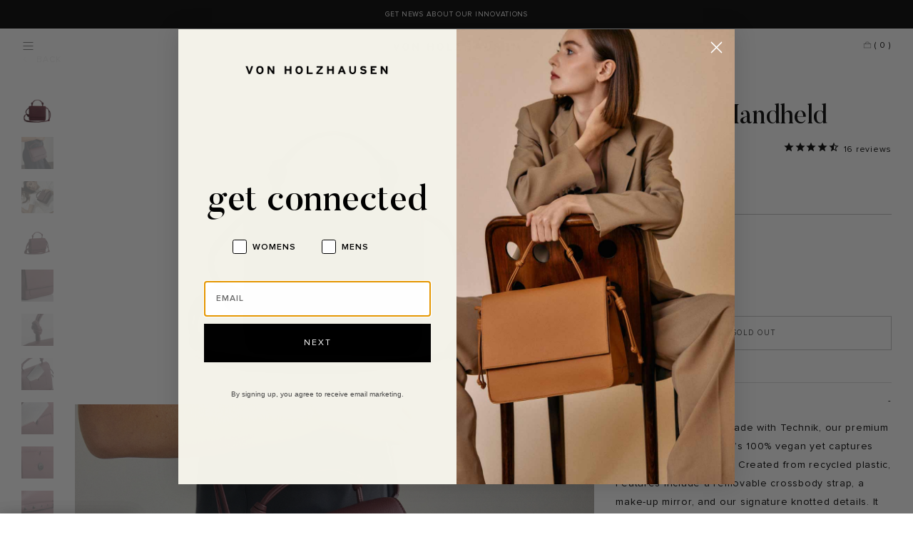

--- FILE ---
content_type: text/html; charset=utf-8
request_url: https://vonholzhausen.com/collections/the-handhelds/products/the-mini-handheld-crossbody-black?view=thumb
body_size: 1241
content:
















































<div class="item grid__item large--one-quarter medium--one-half small--one-half" id="item_4406084501615" data-available="false">
  
<!-- DIMS: 320 x 320 center / 100 / false |  / alt: The Mini Handheld -->
  <a href="/collections/the-handhelds/products/the-mini-handheld-crossbody-black" class="grid__image thumb" tabindex="-1" style="padding-top: 100%;margin-bottom: 0%;">
    <img src="//vonholzhausen.com/cdn/shop/products/MiniCrossbody_Black_Front_320x320_crop_center@2x.jpg?v=1585528302" class="the-handhelds" alt="The Mini Handheld - Technik in Black" width="320" height="320" style="Xmargin-bottom: 0%;"/>
    
      <img src="//vonholzhausen.com/cdn/shop/products/MiniCrossbody_Black_Model_320x320_crop_center@2x.jpg?v=1605907956" class="flip the-handhelds" alt="" role="presentation" width="320" height="320"/>
    
  </a>
<a class="product" href="/collections/the-handhelds/products/the-mini-handheld-crossbody-black">
  
    <p class="title">
      The Mini Handheld
    </p>
  

  <div class="info">
    <p class="props">

        
          <span class="color">Technik in Black<br/></span>
        

        

        

          
          
          

          
            
              <span class="price"><span class=money>$350</span>&nbsp;</span>
            
          

          

        
    </p>

    
  </div>
      </a>

   

  

    
      <script text="text/javascript">
        var _learnq = _learnq || [];

        try {
          document.getElementById("AddToCart-31368125317231").addEventListener('click', function () {
            _learnq.push(['track', 'Added to Cart', {
              Name: "The Mini Handheld",
              Color: " Black",
              ProductID: 4406084501615,
              Categories: ["[Internal] Discountable Products","[Internal] Non-Sample-Sale","[Qualify for Referral Discount]","All The Handhelds","Holiday 2024","Reserve Your Cart","Reviewable Products","Technik Collection","The Bundle Sets [All]","The Crossbodies","The Handhelds","The Mini Handheld"],
              ImageURL: "https://vonholzhausen.com/cdn/shop/products/MiniCrossbody_Black_Front_grande.jpg?v=1585528302",
              URL: "https://vonholzhausen.com/products/the-mini-handheld-crossbody-black",
              Brand: "von Holzhausen",
              Price: "$350.00",
              CompareAtPrice: "$0.00"
            }]);
          });
        }
        catch (e) {}
      </script>
    

    <div class="buttons">
      <div>
        

        

        <form action="/cart/add" method="post" id="AddToCartForm" data-sold-out="true">

          <input type="hidden" name="id" value="31368125317231" />

          
            <a href="/collections/the-handhelds/products/the-mini-handheld-crossbody-black" class="btn btn--secondary addtocart btn-add-to-cart btn--full btn--small" disabled="disabled" style="margin-bottom: 10px;">
            Add to Waitlist
            
          
</a>
          

        </form>

      </div>
    </div>
  

  
    <script>if(typeof pn==="undefined"){pn={};}if(typeof pn.cP==="undefined"){pn.cP={};}pn.cP[4406084501615]={"id":4406084501615,"h":"the-mini-handheld-crossbody-black","i":"products/MiniCrossbody_Black_Front.jpg","t":["accessories","animal friendly","bags","better than leather","black","classic leather","clean","D:C","faux leather","handheld","leather","leather alternative","luxury","minimal","new condition","non_apple_product","non_sample_sale","off white","pouch","technik","technik-leather","timeless","tophandle","vegan","versatile","von holzhausen","VONHOLIDAY_non_sale","women",],"v":[{"id":31368125317231,"m":"shopify","p":"deny","q":0,"r":35000, },]}
</script>
  

</div>




--- FILE ---
content_type: text/html; charset=utf-8
request_url: https://vonholzhausen.com/collections/the-handhelds/products/the-mini-handheld-stone?view=thumb
body_size: 971
content:
















































<div class="item grid__item large--one-quarter medium--one-half small--one-half" id="item_4406087286895" data-available="false">
  
<!-- DIMS: 320 x 320 center / 100 / false |  / alt: The Mini Handheld -->
  <a href="/collections/the-handhelds/products/the-mini-handheld-stone" class="grid__image thumb" tabindex="-1" style="padding-top: 100%;margin-bottom: 0%;">
    <img src="//vonholzhausen.com/cdn/shop/products/MiniCrossbody_Stone_Front2_02f08fcf-67c3-4380-92a7-027aa59929ff_320x320_crop_center@2x.jpg?v=1603317782" class="the-handhelds" alt="The Mini Handheld - Technik in Stone" width="320" height="320" style="Xmargin-bottom: 0%;"/>
    
      <img src="//vonholzhausen.com/cdn/shop/products/MiniCrossbody_Stone_Model5_320x320_crop_center@2x.jpg?v=1603317782" class="flip the-handhelds" alt="" role="presentation" width="320" height="320"/>
    
  </a>
<a class="product" href="/collections/the-handhelds/products/the-mini-handheld-stone">
  
    <p class="title">
      The Mini Handheld
    </p>
  

  <div class="info">
    <p class="props">

        
          <span class="color">Technik in Stone<br/></span>
        

        

        

          
          
          

          
            
              <span class="price"><span class=money>$350</span>&nbsp;</span>
            
          

          

        
    </p>

    
  </div>
      </a>

   

  

    
      <script text="text/javascript">
        var _learnq = _learnq || [];

        try {
          document.getElementById("AddToCart-31368166965359").addEventListener('click', function () {
            _learnq.push(['track', 'Added to Cart', {
              Name: "The Mini Handheld",
              Color: " Stone",
              ProductID: 4406087286895,
              Categories: ["[Internal] Discountable Products","[Internal] Non-Sample-Sale","[Qualify for Referral Discount]","All The Handhelds","Holiday 2024","Reserve Your Cart","Reviewable Products","Technik Collection","The Bundle Sets [All]","The Crossbodies","The Handhelds","The Mini Handheld","Vicki’s picks"],
              ImageURL: "https://vonholzhausen.com/cdn/shop/products/MiniCrossbody_Stone_Front2_02f08fcf-67c3-4380-92a7-027aa59929ff_grande.jpg?v=1603317782",
              URL: "https://vonholzhausen.com/products/the-mini-handheld-stone",
              Brand: "von Holzhausen",
              Price: "$350.00",
              CompareAtPrice: "$0.00"
            }]);
          });
        }
        catch (e) {}
      </script>
    

    <div class="buttons">
      <div>
        

        

        <form action="/cart/add" method="post" id="AddToCartForm" data-sold-out="true">

          <input type="hidden" name="id" value="31368166965359" />

          
            <a href="/collections/the-handhelds/products/the-mini-handheld-stone" class="btn btn--secondary addtocart btn-add-to-cart btn--full btn--small" disabled="disabled" style="margin-bottom: 10px;">
            Add to Waitlist
            
          
</a>
          

        </form>

      </div>
    </div>
  

  
    <script>if(typeof pn==="undefined"){pn={};}if(typeof pn.cP==="undefined"){pn.cP={};}pn.cP[4406087286895]={"id":4406087286895,"h":"the-mini-handheld-stone","i":"products/MiniCrossbody_Stone_Front2_02f08fcf-67c3-4380-92a7-027aa59929ff.jpg","t":["accessories","animal friendly","bags","better than leather","black","classic leather","clean","D:C","faux leather","first quality","firstquality","handheld","leather","leather alternative","luxury","minimal","new condition","non_apple_product","non_sample_sale","off white","pouch","technik","technik-leather","timeless","tophandle","vegan","Verishop","versatile","von holzhausen","VONHOLIDAY_non_sale","women",],"v":[{"id":31368166965359,"m":"shopify","p":"deny","q":0,"r":35000, },]}
</script>
  

</div>




--- FILE ---
content_type: text/css
request_url: https://vonholzhausen.com/cdn/shop/t/118/assets/templates.scss.css?v=48399363268121168071767224139
body_size: 26255
content:
@charset "UTF-8";@font-face{font-family:icons;src:url(//vonholzhausen.com/cdn/shop/t/118/assets/icons.eot?v=158649767942563180771767216847);src:url(//vonholzhausen.com/cdn/shop/t/118/assets/icons.eot?v=158649767942563180771767216847#iefix) format("embedded-opentype"),url(//vonholzhausen.com/cdn/shop/t/118/assets/icons.woff?v=58244265803768562731767216849) format("woff"),url(//vonholzhausen.com/cdn/shop/t/118/assets/icons.ttf?v=72382803661918639451767216848) format("truetype"),url(//vonholzhausen.com/cdn/shop/t/118/assets/icons.svg?v=84111114727987197401767216848#timber-icons) format("svg");font-weight:400;font-style:normal}@media only screen and (max-width: 480px){.push--small--one-twelfth{left:8.333%}.push--small--one-quarter{left:25%}}.clearfix{*zoom: 1}.clearfix:after{content:"";display:table;clear:both}*,input,:before,:after{box-sizing:border-box}html,body{padding:0;margin:0}article,aside,details,figcaption,figure,footer,header,hgroup,main,nav,section,summary{display:block}audio,canvas,progress,video{display:inline-block;vertical-align:baseline}input[type=number]::-webkit-inner-spin-button,input[type=number]::-webkit-outer-spin-button{height:auto}input[type=search]::-webkit-search-cancel-button,input[type=search]::-webkit-search-decoration{-webkit-appearance:none}.grid,.grid--rev,.grid--full,.grid-uniform{*zoom: 1}.grid:after,.grid--rev:after,.grid--full:after,.grid-uniform:after{content:"";display:table;clear:both}.grid__item.clear{clear:both}.grid,.grid--rev,.grid--full,.grid-uniform{list-style:none;padding:0;margin:0 0 0 -30px}.grid__item{box-sizing:border-box;float:left;min-height:1px;padding-left:30px;vertical-align:top;width:100%}.grid--rev{direction:rtl;text-align:left}.grid--rev>.grid__item{direction:ltr;text-align:left;float:right}.grid--full{margin-left:0}.grid--full>.grid__item{padding-left:0}.one-whole{width:100%}.one-half{width:50%}.one-third{width:33.333%}.two-thirds{width:66.666%}.one-quarter{width:25%}.two-quarters{width:50%}.three-quarters{width:75%}.one-fifth{width:20%}.two-fifths{width:40%}.three-fifths{width:60%}.four-fifths{width:80%}.one-sixth{width:16.666%}.two-sixths{width:33.333%}.three-sixths{width:50%}.four-sixths{width:66.666%}.five-sixths{width:83.333%}.one-eighth{width:12.5%}.two-eighths{width:25%}.three-eighths{width:37.5%}.four-eighths{width:50%}.five-eighths{width:62.5%}.six-eighths{width:75%}.seven-eighths{width:87.5%}.one-tenth{width:10%}.two-tenths{width:20%}.three-tenths{width:30%}.four-tenths{width:40%}.five-tenths{width:50%}.six-tenths{width:60%}.seven-tenths{width:70%}.eight-tenths{width:80%}.nine-tenths{width:90%}.one-twelfth{width:8.333%}.two-twelfths{width:16.666%}.three-twelfths{width:25%}.four-twelfths{width:33.333%}.five-twelfths{width:41.666%}.six-twelfths{width:50%}.seven-twelfths{width:58.333%}.eight-twelfths{width:66.666%}.nine-twelfths{width:75%}.ten-twelfths{width:83.333%}.eleven-twelfths{width:91.666%}.show{display:block!important}.hide{display:none!important}.text-left{text-align:left!important}.text-right{text-align:right!important}.text-center,body.template-index.index .grid.items .buttons,body.template-index.index .items.grid--rev .buttons,body.template-index.index .items.grid--full .buttons,body.page-technik #PageContainer .main-content .grid.items .buttons,body.page-technik #PageContainer .main-content .items.grid--rev .buttons,body.page-technik #PageContainer .main-content .items.grid--full .buttons{text-align:center!important}.left{float:left!important}.right{float:right!important}@media only screen and (max-width: 480px){.small--one-whole{width:100%}.small--one-half{width:50%}.small--one-third{width:33.333%}.small--two-thirds{width:66.666%}.small--one-quarter{width:25%}.small--two-quarters{width:50%}.small--three-quarters{width:75%}.small--one-fifth{width:20%}.small--two-fifths{width:40%}.small--three-fifths{width:60%}.small--four-fifths{width:80%}.small--one-sixth{width:16.666%}.small--two-sixths{width:33.333%}.small--three-sixths{width:50%}.small--four-sixths{width:66.666%}.small--five-sixths{width:83.333%}.small--one-eighth{width:12.5%}.small--two-eighths{width:25%}.small--three-eighths{width:37.5%}.small--four-eighths{width:50%}.small--five-eighths{width:62.5%}.small--six-eighths{width:75%}.small--seven-eighths{width:87.5%}.small--one-tenth{width:10%}.small--two-tenths{width:20%}.small--three-tenths{width:30%}.small--four-tenths{width:40%}.small--five-tenths{width:50%}.small--six-tenths{width:60%}.small--seven-tenths{width:70%}.small--eight-tenths{width:80%}.small--nine-tenths{width:90%}.small--one-twelfth{width:8.333%}.small--two-twelfths{width:16.666%}.small--three-twelfths{width:25%}.small--four-twelfths{width:33.333%}.small--five-twelfths{width:41.666%}.small--six-twelfths{width:50%}.small--seven-twelfths{width:58.333%}.small--eight-twelfths{width:66.666%}.small--nine-twelfths{width:75%}.small--ten-twelfths{width:83.333%}.small--eleven-twelfths{width:91.666%}.small--show{display:block!important}.small--hide{display:none!important}.small--text-left{text-align:left!important}.small--text-right{text-align:right!important}.small--text-center{text-align:center!important}.small--left{float:left!important}.small--right{float:right!important}.grid-uniform .small--one-half:nth-child(odd),.grid-uniform .small--one-third:nth-child(3n+1),.grid-uniform .small--one-quarter:nth-child(4n+1),.grid-uniform .small--one-fifth:nth-child(5n+1),.grid-uniform .small--one-sixth:nth-child(6n+1),.grid-uniform .small--two-sixths:nth-child(3n+1),.grid-uniform .small--three-sixths:nth-child(odd),.grid-uniform .small--two-eighths:nth-child(4n+1),.grid-uniform .small--four-eighths:nth-child(odd),.grid-uniform .small--five-tenths:nth-child(odd),.grid-uniform .small--one-twelfth:nth-child(12n+1),.grid-uniform .small--two-twelfths:nth-child(6n+1),.grid-uniform .small--three-twelfths:nth-child(4n+1),.grid-uniform .small--four-twelfths:nth-child(3n+1),.grid-uniform .small--six-twelfths:nth-child(odd){clear:both}}@media only screen and (min-width: 481px) and (max-width: 799px){.medium--one-whole{width:100%}.medium--one-half{width:50%}.medium--one-third{width:33.333%}.medium--two-thirds{width:66.666%}.medium--one-quarter{width:25%}.medium--two-quarters{width:50%}.medium--three-quarters{width:75%}.medium--one-fifth{width:20%}.medium--two-fifths{width:40%}.medium--three-fifths{width:60%}.medium--four-fifths{width:80%}.medium--one-sixth{width:16.666%}.medium--two-sixths{width:33.333%}.medium--three-sixths{width:50%}.medium--four-sixths{width:66.666%}.medium--five-sixths{width:83.333%}.medium--one-eighth{width:12.5%}.medium--two-eighths{width:25%}.medium--three-eighths{width:37.5%}.medium--four-eighths{width:50%}.medium--five-eighths{width:62.5%}.medium--six-eighths{width:75%}.medium--seven-eighths{width:87.5%}.medium--one-tenth{width:10%}.medium--two-tenths{width:20%}.medium--three-tenths{width:30%}.medium--four-tenths{width:40%}.medium--five-tenths{width:50%}.medium--six-tenths{width:60%}.medium--seven-tenths{width:70%}.medium--eight-tenths{width:80%}.medium--nine-tenths{width:90%}.medium--one-twelfth{width:8.333%}.medium--two-twelfths{width:16.666%}.medium--three-twelfths{width:25%}.medium--four-twelfths{width:33.333%}.medium--five-twelfths{width:41.666%}.medium--six-twelfths{width:50%}.medium--seven-twelfths{width:58.333%}.medium--eight-twelfths{width:66.666%}.medium--nine-twelfths{width:75%}.medium--ten-twelfths{width:83.333%}.medium--eleven-twelfths{width:91.666%}.medium--show{display:block!important}.medium--hide{display:none!important}.medium--text-left{text-align:left!important}.medium--text-right{text-align:right!important}.medium--text-center{text-align:center!important}.medium--left{float:left!important}.medium--right{float:right!important}.grid-uniform .medium--one-half:nth-child(odd),.grid-uniform .medium--one-third:nth-child(3n+1),.grid-uniform .medium--one-quarter:nth-child(4n+1),.grid-uniform .medium--one-fifth:nth-child(5n+1),.grid-uniform .medium--one-sixth:nth-child(6n+1),.grid-uniform .medium--two-sixths:nth-child(3n+1),.grid-uniform .medium--three-sixths:nth-child(odd),.grid-uniform .medium--two-eighths:nth-child(4n+1),.grid-uniform .medium--four-eighths:nth-child(odd),.grid-uniform .medium--five-tenths:nth-child(odd),.grid-uniform .medium--one-twelfth:nth-child(12n+1),.grid-uniform .medium--two-twelfths:nth-child(6n+1),.grid-uniform .medium--three-twelfths:nth-child(4n+1),.grid-uniform .medium--four-twelfths:nth-child(3n+1),.grid-uniform .medium--six-twelfths:nth-child(odd){clear:both}}@media only screen and (max-width: 799px){.medium-down--one-whole{width:100%}.medium-down--one-half{width:50%}.medium-down--one-third{width:33.333%}.medium-down--two-thirds{width:66.666%}.medium-down--one-quarter{width:25%}.medium-down--two-quarters{width:50%}.medium-down--three-quarters{width:75%}.medium-down--one-fifth{width:20%}.medium-down--two-fifths{width:40%}.medium-down--three-fifths{width:60%}.medium-down--four-fifths{width:80%}.medium-down--one-sixth{width:16.666%}.medium-down--two-sixths{width:33.333%}.medium-down--three-sixths{width:50%}.medium-down--four-sixths{width:66.666%}.medium-down--five-sixths{width:83.333%}.medium-down--one-eighth{width:12.5%}.medium-down--two-eighths{width:25%}.medium-down--three-eighths{width:37.5%}.medium-down--four-eighths{width:50%}.medium-down--five-eighths{width:62.5%}.medium-down--six-eighths{width:75%}.medium-down--seven-eighths{width:87.5%}.medium-down--one-tenth{width:10%}.medium-down--two-tenths{width:20%}.medium-down--three-tenths{width:30%}.medium-down--four-tenths{width:40%}.medium-down--five-tenths{width:50%}.medium-down--six-tenths{width:60%}.medium-down--seven-tenths{width:70%}.medium-down--eight-tenths{width:80%}.medium-down--nine-tenths{width:90%}.medium-down--one-twelfth{width:8.333%}.medium-down--two-twelfths{width:16.666%}.medium-down--three-twelfths{width:25%}.medium-down--four-twelfths{width:33.333%}.medium-down--five-twelfths{width:41.666%}.medium-down--six-twelfths{width:50%}.medium-down--seven-twelfths{width:58.333%}.medium-down--eight-twelfths{width:66.666%}.medium-down--nine-twelfths{width:75%}.medium-down--ten-twelfths{width:83.333%}.medium-down--eleven-twelfths{width:91.666%}.medium-down--show{display:block!important}.medium-down--hide{display:none!important}.medium-down--text-left{text-align:left!important}.medium-down--text-right{text-align:right!important}.medium-down--text-center{text-align:center!important}.medium-down--left{float:left!important}.medium-down--right{float:right!important}.grid-uniform .medium-down--one-half:nth-child(odd),.grid-uniform .medium-down--one-third:nth-child(3n+1),.grid-uniform .medium-down--one-quarter:nth-child(4n+1),.grid-uniform .medium-down--one-fifth:nth-child(5n+1),.grid-uniform .medium-down--one-sixth:nth-child(6n+1),.grid-uniform .medium-down--two-sixths:nth-child(3n+1),.grid-uniform .medium-down--three-sixths:nth-child(odd),.grid-uniform .medium-down--two-eighths:nth-child(4n+1),.grid-uniform .medium-down--four-eighths:nth-child(odd),.grid-uniform .medium-down--five-tenths:nth-child(odd),.grid-uniform .medium-down--one-twelfth:nth-child(12n+1),.grid-uniform .medium-down--two-twelfths:nth-child(6n+1),.grid-uniform .medium-down--three-twelfths:nth-child(4n+1),.grid-uniform .medium-down--four-twelfths:nth-child(3n+1),.grid-uniform .medium-down--six-twelfths:nth-child(odd){clear:both}}@media only screen and (min-width: 800px){.large--one-whole{width:100%}.large--one-half{width:50%}.large--one-third{width:33.333%}.large--two-thirds{width:66.666%}.large--one-quarter{width:25%}.large--two-quarters{width:50%}.large--three-quarters{width:75%}.large--one-fifth{width:20%}.large--two-fifths{width:40%}.large--three-fifths{width:60%}.large--four-fifths{width:80%}.large--one-sixth{width:16.666%}.large--two-sixths{width:33.333%}.large--three-sixths{width:50%}.large--four-sixths{width:66.666%}.large--five-sixths{width:83.333%}.large--one-eighth{width:12.5%}.large--two-eighths{width:25%}.large--three-eighths{width:37.5%}.large--four-eighths{width:50%}.large--five-eighths{width:62.5%}.large--six-eighths{width:75%}.large--seven-eighths{width:87.5%}.large--one-tenth{width:10%}.large--two-tenths{width:20%}.large--three-tenths{width:30%}.large--four-tenths{width:40%}.large--five-tenths{width:50%}.large--six-tenths{width:60%}.large--seven-tenths{width:70%}.large--eight-tenths{width:80%}.large--nine-tenths{width:90%}.large--one-twelfth{width:8.333%}.large--two-twelfths{width:16.666%}.large--three-twelfths{width:25%}.large--four-twelfths{width:33.333%}.large--five-twelfths{width:41.666%}.large--six-twelfths{width:50%}.large--seven-twelfths{width:58.333%}.large--eight-twelfths{width:66.666%}.large--nine-twelfths{width:75%}.large--ten-twelfths{width:83.333%}.large--eleven-twelfths{width:91.666%}.large--show{display:block!important}.large--hide{display:none!important}.large--text-left{text-align:left!important}.large--text-right{text-align:right!important}.large--text-center{text-align:center!important}.large--left{float:left!important}.large--right{float:right!important}.grid-uniform .large--one-half:nth-child(odd),.grid-uniform .large--one-third:nth-child(3n+1),.grid-uniform .large--one-quarter:nth-child(4n+1),.grid-uniform .large--one-fifth:nth-child(5n+1),.grid-uniform .large--one-sixth:nth-child(6n+1),.grid-uniform .large--two-sixths:nth-child(3n+1),.grid-uniform .large--three-sixths:nth-child(odd),.grid-uniform .large--two-eighths:nth-child(4n+1),.grid-uniform .large--four-eighths:nth-child(odd),.grid-uniform .large--five-tenths:nth-child(odd),.grid-uniform .large--one-twelfth:nth-child(12n+1),.grid-uniform .large--two-twelfths:nth-child(6n+1),.grid-uniform .large--three-twelfths:nth-child(4n+1),.grid-uniform .large--four-twelfths:nth-child(3n+1),.grid-uniform .large--six-twelfths:nth-child(odd){clear:both}}[class*=push--]{position:relative}.push--one-whole{left:100%}.push--one-half{left:50%}.push--one-third{left:33.333%}.push--two-thirds{left:66.666%}.push--one-quarter{left:25%}.push--two-quarters{left:50%}.push--three-quarters{left:75%}.push--one-fifth{left:20%}.push--two-fifths{left:40%}.push--three-fifths{left:60%}.push--four-fifths{left:80%}.push--one-sixth{left:16.666%}.push--two-sixths{left:33.333%}.push--three-sixths{left:50%}.push--four-sixths{left:66.666%}.push--five-sixths{left:83.333%}.push--one-eighth{left:12.5%}.push--two-eighths{left:25%}.push--three-eighths{left:37.5%}.push--four-eighths{left:50%}.push--five-eighths{left:62.5%}.push--six-eighths{left:75%}.push--seven-eighths{left:87.5%}.push--one-tenth{left:10%}.push--two-tenths{left:20%}.push--three-tenths{left:30%}.push--four-tenths{left:40%}.push--five-tenths{left:50%}.push--six-tenths{left:60%}.push--seven-tenths{left:70%}.push--eight-tenths{left:80%}.push--nine-tenths{left:90%}.push--one-twelfth{left:8.333%}.push--two-twelfths{left:16.666%}.push--three-twelfths{left:25%}.push--four-twelfths{left:33.333%}.push--five-twelfths{left:41.666%}.push--six-twelfths{left:50%}.push--seven-twelfths{left:58.333%}.push--eight-twelfths{left:66.666%}.push--nine-twelfths{left:75%}.push--ten-twelfths{left:83.333%}.push--eleven-twelfths{left:91.666%}@media only screen and (min-width: 481px) and (max-width: 799px){.push--medium--one-whole{left:100%}.push--medium--one-half{left:50%}.push--medium--one-third{left:33.333%}.push--medium--two-thirds{left:66.666%}.push--medium--one-quarter{left:25%}.push--medium--two-quarters{left:50%}.push--medium--three-quarters{left:75%}.push--medium--one-fifth{left:20%}.push--medium--two-fifths{left:40%}.push--medium--three-fifths{left:60%}.push--medium--four-fifths{left:80%}.push--medium--one-sixth{left:16.666%}.push--medium--two-sixths{left:33.333%}.push--medium--three-sixths{left:50%}.push--medium--four-sixths{left:66.666%}.push--medium--five-sixths{left:83.333%}.push--medium--one-eighth{left:12.5%}.push--medium--two-eighths{left:25%}.push--medium--three-eighths{left:37.5%}.push--medium--four-eighths{left:50%}.push--medium--five-eighths{left:62.5%}.push--medium--six-eighths{left:75%}.push--medium--seven-eighths{left:87.5%}.push--medium--one-tenth{left:10%}.push--medium--two-tenths{left:20%}.push--medium--three-tenths{left:30%}.push--medium--four-tenths{left:40%}.push--medium--five-tenths{left:50%}.push--medium--six-tenths{left:60%}.push--medium--seven-tenths{left:70%}.push--medium--eight-tenths{left:80%}.push--medium--nine-tenths{left:90%}.push--medium--one-twelfth{left:8.333%}.push--medium--two-twelfths{left:16.666%}.push--medium--three-twelfths{left:25%}.push--medium--four-twelfths{left:33.333%}.push--medium--five-twelfths{left:41.666%}.push--medium--six-twelfths{left:50%}.push--medium--seven-twelfths{left:58.333%}.push--medium--eight-twelfths{left:66.666%}.push--medium--nine-twelfths{left:75%}.push--medium--ten-twelfths{left:83.333%}.push--medium--eleven-twelfths{left:91.666%}}@media only screen and (max-width: 799px){.push--medium-down--one-whole{left:100%}.push--medium-down--one-half{left:50%}.push--medium-down--one-third{left:33.333%}.push--medium-down--two-thirds{left:66.666%}.push--medium-down--one-quarter{left:25%}.push--medium-down--two-quarters{left:50%}.push--medium-down--three-quarters{left:75%}.push--medium-down--one-fifth{left:20%}.push--medium-down--two-fifths{left:40%}.push--medium-down--three-fifths{left:60%}.push--medium-down--four-fifths{left:80%}.push--medium-down--one-sixth{left:16.666%}.push--medium-down--two-sixths{left:33.333%}.push--medium-down--three-sixths{left:50%}.push--medium-down--four-sixths{left:66.666%}.push--medium-down--five-sixths{left:83.333%}.push--medium-down--one-eighth{left:12.5%}.push--medium-down--two-eighths{left:25%}.push--medium-down--three-eighths{left:37.5%}.push--medium-down--four-eighths{left:50%}.push--medium-down--five-eighths{left:62.5%}.push--medium-down--six-eighths{left:75%}.push--medium-down--seven-eighths{left:87.5%}.push--medium-down--one-tenth{left:10%}.push--medium-down--two-tenths{left:20%}.push--medium-down--three-tenths{left:30%}.push--medium-down--four-tenths{left:40%}.push--medium-down--five-tenths{left:50%}.push--medium-down--six-tenths{left:60%}.push--medium-down--seven-tenths{left:70%}.push--medium-down--eight-tenths{left:80%}.push--medium-down--nine-tenths{left:90%}.push--medium-down--one-twelfth{left:8.333%}.push--medium-down--two-twelfths{left:16.666%}.push--medium-down--three-twelfths{left:25%}.push--medium-down--four-twelfths{left:33.333%}.push--medium-down--five-twelfths{left:41.666%}.push--medium-down--six-twelfths{left:50%}.push--medium-down--seven-twelfths{left:58.333%}.push--medium-down--eight-twelfths{left:66.666%}.push--medium-down--nine-twelfths{left:75%}.push--medium-down--ten-twelfths{left:83.333%}.push--medium-down--eleven-twelfths{left:91.666%}}@media only screen and (min-width: 800px){.push--large--one-whole{left:100%}.push--large--one-half{left:50%}.push--large--one-third{left:33.333%}.push--large--two-thirds{left:66.666%}.push--large--one-quarter{left:25%}.push--large--two-quarters{left:50%}.push--large--three-quarters{left:75%}.push--large--one-fifth{left:20%}.push--large--two-fifths{left:40%}.push--large--three-fifths{left:60%}.push--large--four-fifths{left:80%}.push--large--one-sixth{left:16.666%}.push--large--two-sixths{left:33.333%}.push--large--three-sixths{left:50%}.push--large--four-sixths{left:66.666%}.push--large--five-sixths{left:83.333%}.push--large--one-eighth{left:12.5%}.push--large--two-eighths{left:25%}.push--large--three-eighths{left:37.5%}.push--large--four-eighths{left:50%}.push--large--five-eighths{left:62.5%}.push--large--six-eighths{left:75%}.push--large--seven-eighths{left:87.5%}.push--large--one-tenth{left:10%}.push--large--two-tenths{left:20%}.push--large--three-tenths{left:30%}.push--large--four-tenths{left:40%}.push--large--five-tenths{left:50%}.push--large--six-tenths{left:60%}.push--large--seven-tenths{left:70%}.push--large--eight-tenths{left:80%}.push--large--nine-tenths{left:90%}.push--large--one-twelfth{left:8.333%}.push--large--two-twelfths{left:16.666%}.push--large--three-twelfths{left:25%}.push--large--four-twelfths{left:33.333%}.push--large--five-twelfths{left:41.666%}.push--large--six-twelfths{left:50%}.push--large--seven-twelfths{left:58.333%}.push--large--eight-twelfths{left:66.666%}.push--large--nine-twelfths{left:75%}.push--large--ten-twelfths{left:83.333%}.push--large--eleven-twelfths{left:91.666%}}[class*=pull--]{position:relative}.pull--one-whole{right:100%}.pull--one-half{right:50%}.pull--one-third{right:33.333%}.pull--two-thirds{right:66.666%}.pull--one-quarter{right:25%}.pull--two-quarters{right:50%}.pull--three-quarters{right:75%}.pull--one-fifth{right:20%}.pull--two-fifths{right:40%}.pull--three-fifths{right:60%}.pull--four-fifths{right:80%}.pull--one-sixth{right:16.666%}.pull--two-sixths{right:33.333%}.pull--three-sixths{right:50%}.pull--four-sixths{right:66.666%}.pull--five-sixths{right:83.333%}.pull--one-eighth{right:12.5%}.pull--two-eighths{right:25%}.pull--three-eighths{right:37.5%}.pull--four-eighths{right:50%}.pull--five-eighths{right:62.5%}.pull--six-eighths{right:75%}.pull--seven-eighths{right:87.5%}.pull--one-tenth{right:10%}.pull--two-tenths{right:20%}.pull--three-tenths{right:30%}.pull--four-tenths{right:40%}.pull--five-tenths{right:50%}.pull--six-tenths{right:60%}.pull--seven-tenths{right:70%}.pull--eight-tenths{right:80%}.pull--nine-tenths{right:90%}.pull--one-twelfth{right:8.333%}.pull--two-twelfths{right:16.666%}.pull--three-twelfths{right:25%}.pull--four-twelfths{right:33.333%}.pull--five-twelfths{right:41.666%}.pull--six-twelfths{right:50%}.pull--seven-twelfths{right:58.333%}.pull--eight-twelfths{right:66.666%}.pull--nine-twelfths{right:75%}.pull--ten-twelfths{right:83.333%}.pull--eleven-twelfths{right:91.666%}@media only screen and (min-width: 481px) and (max-width: 799px){.pull--medium--one-whole{right:100%}.pull--medium--one-half{right:50%}.pull--medium--one-third{right:33.333%}.pull--medium--two-thirds{right:66.666%}.pull--medium--one-quarter{right:25%}.pull--medium--two-quarters{right:50%}.pull--medium--three-quarters{right:75%}.pull--medium--one-fifth{right:20%}.pull--medium--two-fifths{right:40%}.pull--medium--three-fifths{right:60%}.pull--medium--four-fifths{right:80%}.pull--medium--one-sixth{right:16.666%}.pull--medium--two-sixths{right:33.333%}.pull--medium--three-sixths{right:50%}.pull--medium--four-sixths{right:66.666%}.pull--medium--five-sixths{right:83.333%}.pull--medium--one-eighth{right:12.5%}.pull--medium--two-eighths{right:25%}.pull--medium--three-eighths{right:37.5%}.pull--medium--four-eighths{right:50%}.pull--medium--five-eighths{right:62.5%}.pull--medium--six-eighths{right:75%}.pull--medium--seven-eighths{right:87.5%}.pull--medium--one-tenth{right:10%}.pull--medium--two-tenths{right:20%}.pull--medium--three-tenths{right:30%}.pull--medium--four-tenths{right:40%}.pull--medium--five-tenths{right:50%}.pull--medium--six-tenths{right:60%}.pull--medium--seven-tenths{right:70%}.pull--medium--eight-tenths{right:80%}.pull--medium--nine-tenths{right:90%}.pull--medium--one-twelfth{right:8.333%}.pull--medium--two-twelfths{right:16.666%}.pull--medium--three-twelfths{right:25%}.pull--medium--four-twelfths{right:33.333%}.pull--medium--five-twelfths{right:41.666%}.pull--medium--six-twelfths{right:50%}.pull--medium--seven-twelfths{right:58.333%}.pull--medium--eight-twelfths{right:66.666%}.pull--medium--nine-twelfths{right:75%}.pull--medium--ten-twelfths{right:83.333%}.pull--medium--eleven-twelfths{right:91.666%}}@media only screen and (max-width: 799px){.pull--medium-down--one-whole{right:100%}.pull--medium-down--one-half{right:50%}.pull--medium-down--one-third{right:33.333%}.pull--medium-down--two-thirds{right:66.666%}.pull--medium-down--one-quarter{right:25%}.pull--medium-down--two-quarters{right:50%}.pull--medium-down--three-quarters{right:75%}.pull--medium-down--one-fifth{right:20%}.pull--medium-down--two-fifths{right:40%}.pull--medium-down--three-fifths{right:60%}.pull--medium-down--four-fifths{right:80%}.pull--medium-down--one-sixth{right:16.666%}.pull--medium-down--two-sixths{right:33.333%}.pull--medium-down--three-sixths{right:50%}.pull--medium-down--four-sixths{right:66.666%}.pull--medium-down--five-sixths{right:83.333%}.pull--medium-down--one-eighth{right:12.5%}.pull--medium-down--two-eighths{right:25%}.pull--medium-down--three-eighths{right:37.5%}.pull--medium-down--four-eighths{right:50%}.pull--medium-down--five-eighths{right:62.5%}.pull--medium-down--six-eighths{right:75%}.pull--medium-down--seven-eighths{right:87.5%}.pull--medium-down--one-tenth{right:10%}.pull--medium-down--two-tenths{right:20%}.pull--medium-down--three-tenths{right:30%}.pull--medium-down--four-tenths{right:40%}.pull--medium-down--five-tenths{right:50%}.pull--medium-down--six-tenths{right:60%}.pull--medium-down--seven-tenths{right:70%}.pull--medium-down--eight-tenths{right:80%}.pull--medium-down--nine-tenths{right:90%}.pull--medium-down--one-twelfth{right:8.333%}.pull--medium-down--two-twelfths{right:16.666%}.pull--medium-down--three-twelfths{right:25%}.pull--medium-down--four-twelfths{right:33.333%}.pull--medium-down--five-twelfths{right:41.666%}.pull--medium-down--six-twelfths{right:50%}.pull--medium-down--seven-twelfths{right:58.333%}.pull--medium-down--eight-twelfths{right:66.666%}.pull--medium-down--nine-twelfths{right:75%}.pull--medium-down--ten-twelfths{right:83.333%}.pull--medium-down--eleven-twelfths{right:91.666%}}@media only screen and (min-width: 800px){.pull--large--one-whole{right:100%}.pull--large--one-half{right:50%}.pull--large--one-third{right:33.333%}.pull--large--two-thirds{right:66.666%}.pull--large--one-quarter{right:25%}.pull--large--two-quarters{right:50%}.pull--large--three-quarters{right:75%}.pull--large--one-fifth{right:20%}.pull--large--two-fifths{right:40%}.pull--large--three-fifths{right:60%}.pull--large--four-fifths{right:80%}.pull--large--one-sixth{right:16.666%}.pull--large--two-sixths{right:33.333%}.pull--large--three-sixths{right:50%}.pull--large--four-sixths{right:66.666%}.pull--large--five-sixths{right:83.333%}.pull--large--one-eighth{right:12.5%}.pull--large--two-eighths{right:25%}.pull--large--three-eighths{right:37.5%}.pull--large--four-eighths{right:50%}.pull--large--five-eighths{right:62.5%}.pull--large--six-eighths{right:75%}.pull--large--seven-eighths{right:87.5%}.pull--large--one-tenth{right:10%}.pull--large--two-tenths{right:20%}.pull--large--three-tenths{right:30%}.pull--large--four-tenths{right:40%}.pull--large--five-tenths{right:50%}.pull--large--six-tenths{right:60%}.pull--large--seven-tenths{right:70%}.pull--large--eight-tenths{right:80%}.pull--large--nine-tenths{right:90%}.pull--large--one-twelfth{right:8.333%}.pull--large--two-twelfths{right:16.666%}.pull--large--three-twelfths{right:25%}.pull--large--four-twelfths{right:33.333%}.pull--large--five-twelfths{right:41.666%}.pull--large--six-twelfths{right:50%}.pull--large--seven-twelfths{right:58.333%}.pull--large--eight-twelfths{right:66.666%}.pull--large--nine-twelfths{right:75%}.pull--large--ten-twelfths{right:83.333%}.pull--large--eleven-twelfths{right:91.666%}}html,body{background-color:#fff}[tabindex="-1"]:focus{outline:none}.wrapper{*zoom: 1;max-width:1660px;margin:0 auto;padding:0 15px}.wrapper:after{content:"";display:table;clear:both}.wrapper.wrapper-full-width{max-width:unset}.wrapper .wrapper{padding-left:0;padding-right:0}@media screen and (min-width: 480px){.wrapper{padding:0 30px}}.main-content{display:block;margin-top:30px;padding-bottom:60px}.is-transitioning{display:block!important;visibility:visible!important}.display-table{display:table;table-layout:fixed;width:100%}.display-table-cell{display:table-cell;vertical-align:middle;float:none}@media screen and (min-width: 800px){.large--display-table{display:table;table-layout:fixed;width:100%}.large--display-table-cell{display:table-cell;vertical-align:middle;float:none}}.visually-hidden,.supports-fontface .icon-fallback-text .fallback-text{position:absolute;overflow:hidden;clip:rect(0 0 0 0);height:1px;width:1px;margin:-1px;padding:0;border:0}body,input,textarea,button,select{font-size:14px;line-height:1.6;font-family:Proxima Nova,proxima-nova,HelveticaNeue,Helvetica Neue,Helvetica,Arial,sans-serif;color:#000;font-weight:300;-webkit-font-smoothing:antialiased;-webkit-text-size-adjust:100%}h1,.h1,h2,.h2,h3,.h3,.shopify-challenge__container .shopify-challenge__message,h4,.h4,h5,.h5,.template-product #ProductDetails .breadcrumb,h6,.h6{display:block;font-family:Proxima Nova,proxima-nova,HelveticaNeue,Helvetica Neue,Helvetica,Arial,sans-serif;font-weight:700;margin:0 0 .5em;line-height:1.4}h1 a,.h1 a,h2 a,.h2 a,h3 a,.h3 a,.shopify-challenge__container .shopify-challenge__message a,h4 a,.h4 a,h5 a,.h5 a,.template-product #ProductDetails .breadcrumb a,h6 a,.h6 a{text-decoration:none;font-weight:inherit}h1,.h1{font-size:2.57143em}h2,.h2{font-size:2em}h3,.h3,.shopify-challenge__container .shopify-challenge__message{font-size:1.57143em}h4,.h4{font-size:1.42857em}h5,.h5,.template-product #ProductDetails .breadcrumb{font-size:1.14286em}h6,.h6{font-size:1em}p,#WaitlistForm .form-vertical .input-group label.inline{margin:0 0 15px}p img,#WaitlistForm .form-vertical .input-group label.inline img{margin:0}em{font-style:italic}b,strong{font-weight:700}small{font-size:.9em}sup,sub{position:relative;font-size:60%;vertical-align:baseline}sup{top:-.5em}sub{bottom:-.5em}blockquote{font-size:1.125em;line-height:1.45;font-style:italic;margin:0 0 30px;padding:15px 30px;border-left:1px solid black}blockquote p,blockquote #WaitlistForm .form-vertical .input-group label.inline,#WaitlistForm .form-vertical .input-group blockquote label.inline{margin-bottom:0}blockquote p+cite,blockquote #WaitlistForm .form-vertical .input-group label.inline+cite,#WaitlistForm .form-vertical .input-group blockquote label.inline+cite{margin-top:15px}blockquote cite{display:block;font-size:.75em}blockquote cite:before{content:"\2014  "}code,pre{background-color:#faf7f5;font-family:Consolas,monospace;font-size:1em;border:0 none;padding:0 2px;color:#51ab62}pre{overflow:auto;padding:15px;margin:0 0 30px}hr{clear:both;border-top:solid black;border-width:1px 0 0;margin:30px 0;height:0}hr.hr--small{margin:15px 0}hr.hr--clear{border-top-color:transparent}.section-header{margin-bottom:20px}@media screen and (min-width: 800px){.section-header{display:table;width:100%}.section-header__title{margin-bottom:12px}.section-header__left{display:table-cell;vertical-align:middle;margin-bottom:0}.section-header__left h1,.section-header__left .h1,.section-header__left h2,.section-header__left .h2,.section-header__left h3,.section-header__left .h3,.section-header__left .shopify-challenge__container .shopify-challenge__message,.shopify-challenge__container .section-header__left .shopify-challenge__message,.section-header__left h4,.section-header__left .h4{margin-bottom:0}.section-header__right{display:table-cell;vertical-align:middle;text-align:right;width:335px}}@media screen and (min-width: 800px) and (max-width: 799px){.section-header__right{margin-bottom:30px}}.section-header__right .form-horizontal,.section-header__right .collection-view{display:inline-block;vertical-align:middle}@media screen and (min-width: 481px){.section-header__right label+select,.section-header__right .collection-view{margin-left:15px}}.collection-view{display:inline-block;border:1px solid black;border-radius:0;padding:0 5px;height:37px;overflow:hidden}@media screen and (min-width: 800px){.collection-view{display:inline-block}}.change-view{display:block;background:none;border:0 none;float:left;padding:10px 8px;color:#000;line-height:1}.change-view:hover,.change-view:focus{color:#6f6f6f}.change-view--active{cursor:default;color:#6f6f6f}.rte{margin-bottom:15px}.rte a{text-decoration:underline}.rte h1,.rte .h1,.rte h2,.rte .h2,.rte h3,.rte .h3,.rte .shopify-challenge__container .shopify-challenge__message,.shopify-challenge__container .rte .shopify-challenge__message,.rte h4,.rte .h4,.rte h5,.rte .h5,.rte .template-product #ProductDetails .breadcrumb,.template-product #ProductDetails .rte .breadcrumb,.rte h6,.rte .h6{margin-top:2em}.rte h1:first-child,.rte .h1:first-child,.rte h2:first-child,.rte .h2:first-child,.rte h3:first-child,.rte .h3:first-child,.rte .shopify-challenge__container .shopify-challenge__message:first-child,.shopify-challenge__container .rte .shopify-challenge__message:first-child,.rte h4:first-child,.rte .h4:first-child,.rte h5:first-child,.rte .h5:first-child,.rte .template-product #ProductDetails .breadcrumb:first-child,.template-product #ProductDetails .rte .breadcrumb:first-child,.rte h6:first-child,.rte .h6:first-child{margin-top:0}.rte h1 a,.rte .h1 a,.rte h2 a,.rte .h2 a,.rte h3 a,.rte .h3 a,.rte .shopify-challenge__container .shopify-challenge__message a,.shopify-challenge__container .rte .shopify-challenge__message a,.rte h4 a,.rte .h4 a,.rte h5 a,.rte .h5 a,.rte .template-product #ProductDetails .breadcrumb a,.template-product #ProductDetails .rte .breadcrumb a,.rte h6 a,.rte .h6 a{text-decoration:none}.rte>div{margin-bottom:15px}.rte li{margin-bottom:.4em}.rte--header{margin-bottom:0}a,.text-link{color:#6f6f6f;text-decoration:none;background:transparent}a:hover,a:focus{color:#959595}button{overflow:visible}button[disabled],html input[disabled]{cursor:default}.btn,.btn--secondary,.rte .btn--secondary,.btn--alt,.rte .btn--alt,.rte .btn{display:inline-block;padding:8px 10px;width:auto;margin:0;line-height:1.42;font-weight:700;text-decoration:none;text-align:center;vertical-align:middle;white-space:nowrap;cursor:pointer;border:1px solid transparent;-webkit-user-select:none;-moz-user-select:none;-ms-user-select:none;user-select:none;-webkit-appearance:none;-moz-appearance:none;border-radius:0;background-color:#000;color:#fff}.btn:hover,.btn--secondary:hover,.btn--alt:hover,.rte .btn:hover,.rte .btn--secondary:hover,.rte .btn--alt:hover{background-color:#262626;border-color:#4d4d4d;color:#fff}.btn:active,.btn--secondary:active,.btn--alt:active,.btn:focus,.btn--secondary:focus,.btn--alt:focus,.rte .btn:active,.rte .btn--secondary:active,.rte .btn--alt:active,.rte .btn:focus,.rte .btn--secondary:focus,.rte .btn--alt:focus{background-color:#4d4d4d;border-color:#4d4d4d;color:#fff}.btn[disabled],[disabled].btn--secondary,[disabled].btn--alt,.btn.disabled,.disabled.btn--secondary,.disabled.btn--alt,.rte .btn[disabled],.rte [disabled].btn--secondary,.rte [disabled].btn--alt,.rte .btn.disabled,.rte .disabled.btn--secondary,.rte .disabled.btn--alt{cursor:default;color:#c3c3c3;background-color:#464646}.btn--secondary,.rte .btn--secondary{background-color:#fff}.btn--secondary:hover,.rte .btn--secondary:hover{background-color:#f7f7f7;color:#000;opacity:.95}.btn--secondary:active,.btn--secondary:focus,.rte .btn--secondary:active,.rte .btn--secondary:focus{background-color:#ebebeb;color:#000;opacity:.9}.btn--small{padding:4px 5px;font-size:.85714em}.btn--large{padding:12px 15px;font-size:1.14286em}.btn--full{width:100%}.text-link{display:inline;border:0 none;background:none;padding:0;margin:0}ul,ol{margin:0 0 15px 20px;padding:0}ol{list-style:decimal}ul ul,ul ol,ol ol,ol ul{margin:4px 0 5px 20px}li{margin-bottom:.25em}ul.square{list-style:square outside}ul.disc{list-style:disc outside}ol.alpha{list-style:lower-alpha outside}.no-bullets{list-style:none outside;margin-left:0}.inline-list{margin-left:0}.inline-list li{display:inline-block;margin-bottom:0}table{width:100%;border-collapse:collapse;border-spacing:0}table.full{width:100%;margin-bottom:1em}.table-wrap{max-width:100%;overflow:auto;-webkit-overflow-scrolling:touch}th{font-weight:700}th,td{text-align:left;padding:15px;border:1px solid black}@media screen and (max-width: 480px){.table--responsive thead{display:none}.table--responsive tr{display:block}.table--responsive tr,.table--responsive td{float:left;clear:both;width:100%}.table--responsive th,.table--responsive td{display:block;text-align:right;padding:15px}.table--responsive td:before{content:attr(data-label);float:left;text-align:center;font-size:12px;padding-right:10px}.table--responsive.cart-table img{margin:0 auto}.table--responsive.cart-table .js-qty,.table--responsive.cart-table .ajaxcart__qty{float:right}}@media screen and (max-width: 480px){.table--small-hide{display:none!important}.table__section+.table__section{position:relative;margin-top:10px;padding-top:15px}}.media,.media-flex{overflow:hidden;_overflow:visible;zoom:1}.media-img{float:left;margin-right:30px}.media-img-right{float:right;margin-left:30px}.media-img img,.media-img-right img{display:block}img{border:0 none}svg:not(:root){overflow:hidden}img,iframe{max-width:100%}.video-wrapper{position:relative;overflow:hidden;max-width:100%;padding-bottom:56.25%;height:0;height:auto}.video-wrapper iframe{position:absolute;top:0;left:0;width:100%;height:100%}form{margin-bottom:0}.form-vertical{margin-bottom:15px}input,textarea,button,select{padding:0;margin:0;-webkit-user-select:text;-moz-user-select:text;-ms-user-select:text;user-select:text}button{background:none;border:none;cursor:pointer}button,input,textarea{-webkit-appearance:none;-moz-appearance:none}button{background:none;border:none;display:inline-block;cursor:pointer}fieldset{border:1px solid black;padding:15px}legend{border:0;padding:0}button,input[type=submit]{cursor:pointer}input,textarea,select{border:1px solid black;max-width:100%;padding:8px 10px;border-radius:0}input:focus,textarea:focus,select:focus{border:1px solid #000000}input[disabled],input.disabled,textarea[disabled],textarea.disabled,select[disabled],select.disabled{cursor:default;background-color:#464646;border-color:#c3c3c3}input.input-full,textarea.input-full,select.input-full{width:100%}textarea{min-height:100px}input[type=checkbox],input[type=radio]{display:inline;margin:0 8px 0 0;padding:0;width:auto}input[type=checkbox]{-webkit-appearance:checkbox;-moz-appearance:checkbox}input[type=radio]{-webkit-appearance:radio;-moz-appearance:radio}input[type=image]{padding-left:0;padding-right:0}select{-webkit-appearance:none;-moz-appearance:none;appearance:none;background-position:right center;background-image:url(//vonholzhausen.com/cdn/shop/t/118/assets/ico-select.svg?v=145142949295650484321767216973);background-repeat:no-repeat;background-position:right 18px center;background-color:transparent;padding-right:28px;text-indent:.01px;text-overflow:"";cursor:pointer}.ie9 select,.lt-ie9 select{padding-right:10px;background-image:none}optgroup{font-weight:700}option{color:#000;background-color:#fff}select::-ms-expand{display:none}.hidden-label{position:absolute;height:0;width:0;margin-bottom:0;overflow:hidden;clip:rect(1px,1px,1px,1px)}.ie9 .hidden-label,.lt-ie9 .hidden-label{position:static;height:auto;width:auto;margin-bottom:2px;overflow:visible;clip:initial}label[for]{cursor:pointer}.form-vertical input,.form-vertical select,.form-vertical textarea{display:block;margin-bottom:10px}.form-vertical input[type=radio],.form-vertical input[type=checkbox]{display:inline-block}input.error,select.error,textarea.error{border-color:#d02e2e;background-color:#f6d4d4;color:#d02e2e}label.error{color:#d02e2e}.input-group{position:relative;display:table;border-collapse:separate}.input-group .input-group-field:first-child,.input-group .input-group-btn:first-child,.input-group .input-group-btn:first-child>.btn,.input-group .input-group-btn:first-child>.btn--secondary,.input-group .input-group-btn:first-child>.btn--alt,.input-group input[type=hidden]:first-child+.input-group-field,.input-group input[type=hidden]:first-child+.input-group-btn>.btn,.input-group input[type=hidden]:first-child+.input-group-btn>.btn--secondary,.input-group input[type=hidden]:first-child+.input-group-btn>.btn--alt{border-radius:0}.input-group .input-group-field:last-child,.input-group .input-group-btn:last-child>.btn,.input-group .input-group-btn:last-child>.btn--secondary,.input-group .input-group-btn:last-child>.btn--alt{border-radius:0}.input-group input::-moz-focus-inner{border:0;padding:0;margin-top:-1px;margin-bottom:-1px}.input-group-field,.input-group-btn{display:table-cell;vertical-align:middle;margin:0}.input-group .btn,.input-group .btn--secondary,.input-group .btn--alt,.input-group .input-group-field{height:37px}.input-group .input-group-field{width:100%}.input-group-btn{position:relative;white-space:nowrap;width:1%;padding:0}.icon-fallback-text .icon{display:none}.supports-fontface .icon-fallback-text .icon{display:inline-block}.icon:before{display:none}.supports-fontface .icon:before{display:inline;font-family:icons;text-decoration:none;speak:none;font-style:normal;font-weight:400;font-variant:normal;text-transform:none;line-height:1;-webkit-font-smoothing:antialiased;-moz-osx-font-smoothing:grayscale}.icon-american_express:before{content:"A"}.icon-arrow-down:before{content:"\e607"}.icon-bitcoin:before{content:"B"}.icon-cart:before{content:"\e600"}.icon-cirrus:before{content:"C"}.icon-dankort:before{content:"d"}.icon-diners_club:before{content:"c"}.icon-discover:before{content:"D"}.icon-facebook:before{content:"f"}.icon-fancy:before{content:"F"}.icon-google:before{content:"g"}.icon-google_wallet:before{content:"G"}.icon-grid-view:before{content:"\e603"}.icon-hamburger:before{content:"\e601"}.icon-instagram:before{content:"i"}.icon-interac:before{content:"I"}.icon-jcb:before{content:"J"}.icon-list-view:before{content:"\e604"}.icon-maestro:before{content:"m"}.icon-master:before{content:"M"}.icon-minus:before{content:"\e602"}.icon-paypal:before{content:"P"}.icon-pinterest:before{content:"p"}.icon-plus:before{content:"\e605"}.icon-rss:before{content:"r"}.icon-search:before{content:"s"}.icon-stripe:before{content:"S"}.icon-tumblr:before{content:"t"}.icon-twitter:before{content:"T"}.icon-vimeo:before{content:"v"}.icon-visa:before{content:"V"}.icon-x:before{content:"\e606"}.icon-youtube:before{content:"y"}.payment-icons{-webkit-user-select:none;-moz-user-select:none;-ms-user-select:none;user-select:none;cursor:default}.payment-icons li{margin:0 7.5px 7.5px;color:#fff;cursor:default}.payment-icons .icon{font-size:30px;line-height:30px}.payment-icons .fallback-text{text-transform:capitalize}.social-icons li{margin:0 15px 15px;vertical-align:middle}@media screen and (min-width: 481px){.social-icons li{margin-left:0}}.social-icons li .icon{font-size:30px;line-height:26px}.social-icons li a{color:#fff}.social-icons li a:hover{color:#e6e6e6}.pagination{margin-bottom:1em;text-align:center}.pagination>span{display:inline-block;line-height:1}.pagination a{display:block}.pagination a,.pagination .page.current{padding:8px}.site-header{padding:15px 0}.site-header .grid--table{display:table;table-layout:fixed;width:100%}.site-header .grid--table>.grid__item{float:none;display:table-cell;vertical-align:middle}.site-header__logo{text-align:center;margin:0 auto;max-width:100%}@media screen and (min-width: 800px){.site-header__logo{text-align:left}}.site-header__logo a,.site-header__logo a:hover,.site-header__logo a:focus{text-decoration:none}.site-header__logo a,.site-header__logo img{display:block}.site-header__logo img{margin:0 auto}.site-header__logo-link{max-width:600px;margin:0 auto}.site-header__cart-toggle{display:inline-block}.site-header__search{display:inline-block;max-width:400px;margin-top:15px;width:100%}.search-bar{max-width:100%}@media screen and (max-width: 799px){.search-bar{margin-left:auto;margin-right:auto}}.nav-bar{background-color:#fff}.site-nav,.site-nav--mobile{font-size:1.14286em;cursor:default;margin:0 0 0 -15px}.site-nav li,.site-nav--mobile li{margin:0;display:block}.site-nav>li,.site-nav--mobile>li{position:relative;display:inline-block}.text-right .site-nav--mobile{margin:0 -15px 0 0}.site-nav__link{display:block;text-decoration:none;padding:15px;white-space:nowrap;color:#000}.site-nav__link:hover,.site-nav__link:active,.site-nav__link:focus{color:#000}.site-nav__link .icon-arrow-down{position:relative;top:-2px;font-size:10px;padding-left:7.5px}.site-nav--active>.site-nav__link{font-weight:700}.site-nav--mobile .site-nav__link{display:inline-block}.site-nav__dropdown{display:none;position:absolute;left:0;margin:0;z-index:5}.supports-no-touch .site-nav--has-dropdown:hover .site-nav__dropdown,.site-nav--has-dropdown.nav-hover .site-nav__dropdown,.nav-focus+.site-nav__dropdown{display:block}.nav-search{position:relative;padding:10px 0}@media screen and (max-width: 799px){.nav-search{padding:0 0 15px;margin:0 auto;text-align:center}}.mobile-nav{margin:-15px -15px 0}.mobile-nav li{margin-bottom:0}.mobile-nav__item{position:relative;display:block}.mobile-nav>.mobile-nav__item{background-color:#fff}.mobile-nav__item:after{content:"";position:absolute;bottom:0;left:15px;right:15px;border-bottom:1px solid #f2f2f2}.mobile-nav>.mobile-nav__item:last-child:after{display:none}.mobile-nav__item a{display:block}.mobile-nav__item a,.mobile-nav__toggle button{color:#000;padding:15px;text-decoration:none}.mobile-nav__item a:hover,.mobile-nav__item a:active,.mobile-nav__item a:focus,.mobile-nav__toggle button:hover,.mobile-nav__toggle button:active,.mobile-nav__toggle button:focus{color:#000}.mobile-nav__item a:active,.mobile-nav__item a:focus,.mobile-nav__toggle button:active,.mobile-nav__toggle button:focus{background-color:#f2f2f2}.mobile-nav__item--active{font-weight:700}.mobile-nav__has-sublist{display:table;width:100%}.mobile-nav__has-sublist .mobile-nav__link{display:table-cell;vertical-align:middle;width:100%}.mobile-nav__toggle{display:table-cell;vertical-align:middle;width:1%}.mobile-nav--expanded .mobile-nav__toggle-open,.mobile-nav__toggle-close{display:none}.mobile-nav--expanded .mobile-nav__toggle-close{display:block}.mobile-nav__sublist{margin:0;max-height:0;visibility:hidden;overflow:hidden;transition:all .3s cubic-bezier(.57,.06,.05,.95);-webkit-backface-visibility:hidden;backface-visibility:hidden}.mobile-nav--expanded+.mobile-nav__sublist{visibility:visible;max-height:1140px;transition:all .7s cubic-bezier(.57,.06,.05,.95)}.mobile-nav__sublist .mobile-nav__item:after{top:0;bottom:auto}.mobile-nav__sublist .mobile-nav__link{padding-left:30px;font-weight:400}.js-drawer-open{overflow:hidden;height:100%}.drawer{-webkit-transform:translateZ(0);will-change:transform;display:none;position:fixed;overflow-y:auto;overflow-x:hidden;-webkit-overflow-scrolling:touch;top:0;bottom:0;padding:0 15px 15px;max-width:95%;z-index:10;color:#000;background-color:#fff;transition:all .4s cubic-bezier(.46,.01,.32,1)}.drawer a:not(.btn){color:#000}.drawer a:not(.btn):hover,.drawer a:not(.btn):focus{opacity:.7}.drawer input,.drawer textarea{border-color:#f2f2f2}.drawer--left{width:100%;left:-100%;border-right:1px solid #f2f2f2}.js-drawer-open-left .drawer--left{display:block;-ms-transform:translateX(100%);-webkit-transform:translateX(100%);transform:translate(100%)}.lt-ie9 .js-drawer-open-left .drawer--left{left:0}.drawer--right{width:100%;right:-100%;border-left:1px solid #f2f2f2}.js-drawer-open-right .drawer--right{display:block;-ms-transform:translateX(-100%);-webkit-transform:translateX(-100%);transform:translate(-100%)}.lt-ie9 .js-drawer-open-right .drawer--right{right:0}#PageContainer{overflow:hidden}.is-moved-by-drawer{-webkit-transform:translateZ(0);will-change:transform;transition:all .4s cubic-bezier(.46,.01,.32,1)}.js-drawer-open-left .is-moved-by-drawer{-ms-transform:translateX(100%);-webkit-transform:translateX(100%);transform:translate(100%)}.js-drawer-open-right .is-moved-by-drawer{-ms-transform:translateX(-100%);-webkit-transform:translateX(-100%);transform:translate(-100%)}.drawer__header{display:table;height:70px;width:100%;margin-bottom:15px;border-bottom:1px solid #f2f2f2}.drawer__title,.drawer__close{display:table-cell;vertical-align:middle}.drawer__title{width:100%}.drawer__close{width:1%;text-align:center;font-size:1.28571em}.drawer__close button{position:relative;right:-20px;height:100%;padding:0 20px;color:inherit}.drawer__close button:active,.drawer__close button:focus{background-color:#f2f2f2}.site-footer{background-color:#fff;padding:30px 0;color:#000}@media screen and (min-width: 800px){.site-footer{padding:60px 0}}.grid__image{display:block;margin:0 auto 15px}.grid__image img{display:block;margin:0 auto}.filter--active{font-weight:700}.breadcrumb{margin-bottom:30px}.breadcrumb a,.breadcrumb span{display:inline-block;padding:0 7px 0 0;margin-right:7px}.breadcrumb a:first-child,.breadcrumb span:first-child{padding-left:0}.product-single__variants{display:none}.no-js .product-single__variants{display:block}.product-single__photos{margin-bottom:30px}.product-single__photos a,.product-single__photos img,.product-single__thumbnails a,.product-single__thumbnails img{display:block;margin:0 auto}.product-single__photos li,.product-single__thumbnails li{margin-bottom:30px}.note,.errors{border-radius:0;padding:6px 12px;margin-bottom:15px;border:1px solid transparent;font-size:.9em;text-align:left}.note ul,.note ol,.errors ul,.errors ol{margin-top:0;margin-bottom:0}.note li:last-child,.errors li:last-child{margin-bottom:0}.note p,.note #WaitlistForm .form-vertical .input-group label.inline,#WaitlistForm .form-vertical .input-group .note label.inline,.errors p,.errors #WaitlistForm .form-vertical .input-group label.inline,#WaitlistForm .form-vertical .input-group .errors label.inline{margin-bottom:0}.note{border-color:#000}.errors ul{list-style:disc outside;margin-left:20px}.form-success{color:#2f5f3a;background-color:#ecfef0;border-color:#2f5f3a}.form-success a{color:#2f5f3a;text-decoration:underline}.form-success a:hover{text-decoration:none}.form-error,.errors{color:#d02e2e;background-color:#f6d4d4;border-color:#d02e2e}.form-error a,.errors a{color:#d02e2e;text-decoration:underline}.form-error a:hover,.errors a:hover{text-decoration:none}.cart__row{position:relative;margin-top:30px;padding-top:30px;border-top:1px solid black}.cart__row:first-child{margin-top:0}.cart__row:first-child{padding-top:0}.cart__row .js-qty,.cart__row .ajaxcart__qty{margin:0 auto}.cart-table th{font-weight:400}.cart-table td,.cart-table th{padding:30px 15px;border:none}@media screen and (min-width: 800px){.cart__row--table-large{display:table;table-layout:fixed;width:100%}.cart__row--table-large .grid__item{display:table-cell;vertical-align:middle;float:none}}.cart__image{display:block}.cart__image img{display:block;max-width:100%}.cart__subtotal{margin:0 0 0 10px;display:inline;float:right}.cart__mini-labels{display:block;margin:10px 0;font-size:.85714em}@media screen and (min-width: 800px){.cart__mini-labels{display:none}}.cart__remove{display:block}.ajaxcart__inner{margin-bottom:30px}.ajaxcart__row>.grid,.ajaxcart__row>.grid--rev,.ajaxcart__row>.grid--full{margin-left:-15px}.ajaxcart__row>.grid>.grid__item,.ajaxcart__row>.grid--rev>.grid__item,.ajaxcart__row>.grid--full>.grid__item{padding-left:15px}.ajaxcart__product{position:relative;max-height:500px}.ajaxcart__product.is-removed{max-height:0;overflow:hidden;visibility:hidden;transition:all .45s cubic-bezier(.57,.06,.05,.95);-webkit-backface-visibility:hidden;backface-visibility:hidden}.ajaxcart__row{padding-bottom:15px;margin-bottom:15px;border-bottom:1px solid #f2f2f2}.ajaxcart__product-image{display:block;overflow:hidden;margin-bottom:15px}.ajaxcart__product-image img{display:block;margin:0 auto;max-width:100%}.ajaxcart__product-name,.ajaxcart__product-meta{display:block}.ajaxcart__product-name+.ajaxcart__product-meta{padding-top:6px}.js-qty,.ajaxcart__qty{position:relative;margin-bottom:1em;max-width:100px;min-width:75px;overflow:visible}.js-qty input,.ajaxcart__qty input{display:block;background:none;text-align:center;width:100%;padding:5px 25px;line-height:1.3;margin:0}.js-qty__adjust,.ajaxcart__qty-adjust{cursor:pointer;position:absolute;display:block;top:0;bottom:0;border:0 none;padding:0 8px;background:none;text-align:center;line-height:1.3;overflow:hidden;-webkit-user-select:none;-moz-user-select:none;-ms-user-select:none;user-select:none}.js-qty__adjust:hover,.ajaxcart__qty-adjust:hover,.js-qty__adjust:focus,.ajaxcart__qty-adjust:focus{color:#6f6f6f}.js-qty__adjust span,.ajaxcart__qty-adjust span{font-size:8px;line-height:2}.js-qty__adjust--plus,.ajaxcart__qty--plus{right:0;border-left:1px solid black}.js-qty__adjust--minus,.ajaxcart__qty--minus{left:0;border-right:1px solid black}.ajaxcart__qty{margin:0}.is-loading .ajaxcart__qty{opacity:.5;transition:none}.ajaxcart__qty-num{border-color:#f2f2f2;color:#000}.ajaxcart__qty-adjust{color:#000}.ajaxcart__qty--plus,.ajaxcart__qty--minus{border-color:#f2f2f2}#admin-bar-iframe,#admin_bar_iframe,#PBarNextFrameWrapper{display:none!important}html{background-color:#fff;padding-bottom:0!important}body,input,textarea,button,select{letter-spacing:.73px;font-weight:400;-webkit-font-smoothing:auto}@media screen and (max-width: 480px){body,input,textarea,button,select{font-size:12px}}@media screen and (max-width: 799px){input[type=text],input[type=email],input[type=password],textarea{font-size:16px}}h1,.h1,h2,.h2,h3,.h3,.shopify-challenge__container .shopify-challenge__message,h4,.h4,h5,.h5,.template-product #ProductDetails .breadcrumb,h6,.h6{font-weight:500;text-transform:uppercase;line-height:1.4;letter-spacing:.21em}h1.meta,.meta.h1,h2.meta,.meta.h2,h3.meta,.meta.h3,.shopify-challenge__container .meta.shopify-challenge__message,h4.meta,.meta.h4,h5.meta,.meta.h5,.template-product #ProductDetails .meta.breadcrumb,h6.meta,.meta.h6{font-size:0!important;margin:0!important}h1>a,.h1>a,h2>a,.h2>a,h3>a,.h3>a,.shopify-challenge__container .shopify-challenge__message>a,h4>a,.h4>a,h5>a,.h5>a,.template-product #ProductDetails .breadcrumb>a,h6>a,.h6>a{color:#000}h1>a.cta,.h1>a.cta,h2>a.cta,.h2>a.cta,h3>a.cta,.h3>a.cta,.shopify-challenge__container .shopify-challenge__message>a.cta,h4>a.cta,.h4>a.cta,h5>a.cta,.h5>a.cta,.template-product #ProductDetails .breadcrumb>a.cta,h6>a.cta,.h6>a.cta{padding-bottom:3px;border-bottom:1px solid #000;color:#000;line-height:2.2}h1>a.cta:hover,.h1>a.cta:hover,h2>a.cta:hover,.h2>a.cta:hover,h3>a.cta:hover,.h3>a.cta:hover,.shopify-challenge__container .shopify-challenge__message>a.cta:hover,h4>a.cta:hover,.h4>a.cta:hover,h5>a.cta:hover,.h5>a.cta:hover,.template-product #ProductDetails .breadcrumb>a.cta:hover,h6>a.cta:hover,.h6>a.cta:hover{color:#0d0d0d;border-color:#0d0d0d}@media screen and (max-width: 480px){h1,.h1,h2,.h2,h3,.h3,.shopify-challenge__container .shopify-challenge__message,h4,.h4,h5,.h5,.template-product #ProductDetails .breadcrumb,h6,.h6{line-height:1.2}}.h1,h1{font-size:3.06em;font-weight:600;line-height:1.3}.h1.small,h1.small,.small.h1{font-size:2.3em;margin-bottom:.75em}.h1.smallish,h1.smallish,.smallish.h1{font-size:2.7em;margin-bottom:.75em}.h1.largeish0,h1.largeish0,.largeish0.h1{font-size:3.8em}.h1.largeish,h1.largeish,.largeish.h1{font-size:4.2em}.h1.largeish2,h1.largeish2,.largeish2.h1{font-size:4.9em}.h1.larger,h1.larger,.larger.h1{font-size:5.5em}.h1.large,h1.large,.large.h1{font-size:7.5em;letter-spacing:1px}@media screen and (max-width: 799px){.h1,h1{font-size:2.6em}.h1.small,h1.small,.small.h1{font-size:2.3em}.h1.smallish,h1.smallish,.smallish.h1{font-size:2.4em}.h1.largeish0,h1.largeish0,.largeish0.h1{font-size:2.9em}.h1.largeish,h1.largeish,.largeish.h1{font-size:3.1em}.h1.largeish2,h1.largeish2,.largeish2.h1{font-size:3.7em}.h1.larger,h1.larger,.larger.h1{font-size:3.5em}}@media screen and (max-width: 480px){.h1,h1{font-size:2.1em}.h1.small,h1.small,.small.h1{font-size:2em}.h1.smallish,h1.smallish,.smallish.h1{font-size:2.5em}}.h2,h2{line-height:1}.h2.largeish,h2.largeish,.largeish.h2{font-size:2.5em}.h2.larger,h2.larger,.larger.h2{font-size:3em}.h2.large,h2.large,.large.h2{font-size:3.5em;letter-spacing:1px}.h2.large2,h2.large2,.large2.h2{font-size:4em;letter-spacing:1px}.h2.xlarge,h2.xlarge,.xlarge.h2{font-size:4.5em;letter-spacing:1px}.h2.xxlarge,h2.xxlarge,.xxlarge.h2{font-size:5.2em;letter-spacing:1px}.h2.normal,h2.normal,.normal.h2{font-weight:400!important}@media screen and (max-width: 480px){.h2,h2{font-size:2.4em}.h2.large,h2.large,.large.h2{font-size:3.2em}.h2.large2,h2.large2,.large2.h2{font-size:2.8em}.h2.xlarge,h2.xlarge,.xlarge.h2{font-size:3.4em}.h2.xxlarge,h2.xxlarge,.xxlarge.h2{font-size:3.6em}}.h3,.shopify-challenge__container .shopify-challenge__message,h3{font-size:19px}.h3.largeish,.shopify-challenge__container .largeish.shopify-challenge__message,h3.largeish,.largeish.h3{font-size:1.5em}.h3.larger,.shopify-challenge__container .larger.shopify-challenge__message,h3.larger,.larger.h3{font-size:1.8em}.h3.large,.shopify-challenge__container .large.shopify-challenge__message,h3.large,.large.h3{font-size:2em}@media screen and (max-width: 480px){.h3.largeish,.shopify-challenge__container .largeish.shopify-challenge__message,h3.largeish,.largeish.h3{font-size:1.3em}}h4,.h4{font-size:17px;letter-spacing:.09em}h5,.h5,.template-product #ProductDetails .breadcrumb,h6,.h6{font-size:12px;letter-spacing:.09em}h5,.h5,.template-product #ProductDetails .breadcrumb{font-weight:500;margin-bottom:1.5em}h6,.h6{font-weight:400;font-size:8px}li>h6,li>.h6{margin:0}p,#WaitlistForm .form-vertical .input-group label.inline{margin:0}ul,p,#WaitlistForm .form-vertical .input-group label.inline,.p{font-size:14px;margin-bottom:.75em;line-height:1.9}ul.large-y,ul.largey,p.large-y,#WaitlistForm .form-vertical .input-group label.large-y.inline,p.largey,#WaitlistForm .form-vertical .input-group label.largey.inline,.p.large-y,.p.largey{font-size:1.05em;line-height:1.7}ul.largeish,p.largeish,#WaitlistForm .form-vertical .input-group label.largeish.inline,.p.largeish{font-size:16px;line-height:1.7}ul.largeish2,p.largeish2,#WaitlistForm .form-vertical .input-group label.largeish2.inline,.p.largeish2{font-size:1.1em;line-height:1.9}ul.large,p.large,#WaitlistForm .form-vertical .input-group label.large.inline,.p.large{font-size:1.35em;line-height:1.9}ul.larger,p.larger,#WaitlistForm .form-vertical .input-group label.larger.inline,.p.larger{font-size:1.4rem}ul.largest,p.largest,#WaitlistForm .form-vertical .input-group label.largest.inline,.p.largest{font-size:2rem}@media screen and (max-width: 799px){ul.larger,p.larger,#WaitlistForm .form-vertical .input-group label.larger.inline,.p.larger{font-size:1.2rem}}@media screen and (max-width: 480px){ul.larger,p.larger,#WaitlistForm .form-vertical .input-group label.larger.inline,.p.larger{font-size:1rem}}.sans,.sans p,.sans #WaitlistForm .form-vertical .input-group label.inline,#WaitlistForm .form-vertical .input-group .sans label.inline,.sans-xxl,.sans-xxl p,.sans-xxl #WaitlistForm .form-vertical .input-group label.inline,#WaitlistForm .form-vertical .input-group .sans-xxl label.inline,.sans-xl,.sans-xl p,.sans-xl #WaitlistForm .form-vertical .input-group label.inline,#WaitlistForm .form-vertical .input-group .sans-xl label.inline,.sans-l,body.template-page.page-careers .blog-articles details .article-template__content>p,body.template-page.page-careers .blog-articles details #WaitlistForm .form-vertical .input-group .article-template__content>label.inline,#WaitlistForm .form-vertical .input-group body.template-page.page-careers .blog-articles details .article-template__content>label.inline,body.template-page.page-careers .blog-articles details .article-template__content>ul,body.template-page.page-careers .blog-articles details .article-template__content>ol,body.template-blog.blog-jobs .blog-articles details .article-template__content>p,body.template-blog.blog-jobs .blog-articles details #WaitlistForm .form-vertical .input-group .article-template__content>label.inline,#WaitlistForm .form-vertical .input-group body.template-blog.blog-jobs .blog-articles details .article-template__content>label.inline,body.template-blog.blog-jobs .blog-articles details .article-template__content>ul,body.template-blog.blog-jobs .blog-articles details .article-template__content>ol,body.template-article.article-jobs .blog-articles details .article-template__content>p,body.template-article.article-jobs .blog-articles details #WaitlistForm .form-vertical .input-group .article-template__content>label.inline,#WaitlistForm .form-vertical .input-group body.template-article.article-jobs .blog-articles details .article-template__content>label.inline,body.template-article.article-jobs .blog-articles details .article-template__content>ul,body.template-article.article-jobs .blog-articles details .article-template__content>ol,.sans-l p,body.template-page.page-careers .blog-articles details .article-template__content>p p,body.template-page.page-careers .blog-articles details #WaitlistForm .form-vertical .input-group .article-template__content>label.inline p,#WaitlistForm .form-vertical .input-group body.template-page.page-careers .blog-articles details .article-template__content>label.inline p,body.template-page.page-careers .blog-articles details .article-template__content>ul p,body.template-page.page-careers .blog-articles details .article-template__content>ol p,body.template-blog.blog-jobs .blog-articles details .article-template__content>p p,body.template-blog.blog-jobs .blog-articles details #WaitlistForm .form-vertical .input-group .article-template__content>label.inline p,#WaitlistForm .form-vertical .input-group body.template-blog.blog-jobs .blog-articles details .article-template__content>label.inline p,body.template-blog.blog-jobs .blog-articles details .article-template__content>ul p,body.template-blog.blog-jobs .blog-articles details .article-template__content>ol p,body.template-article.article-jobs .blog-articles details .article-template__content>p p,body.template-article.article-jobs .blog-articles details #WaitlistForm .form-vertical .input-group .article-template__content>label.inline p,#WaitlistForm .form-vertical .input-group body.template-article.article-jobs .blog-articles details .article-template__content>label.inline p,body.template-article.article-jobs .blog-articles details .article-template__content>ul p,body.template-article.article-jobs .blog-articles details .article-template__content>ol p,.sans-l #WaitlistForm .form-vertical .input-group label.inline,#WaitlistForm .form-vertical .input-group .sans-l label.inline,body.template-page.page-careers .blog-articles details .article-template__content>p #WaitlistForm .form-vertical .input-group label.inline,#WaitlistForm .form-vertical .input-group body.template-page.page-careers .blog-articles details .article-template__content>p label.inline,body.template-page.page-careers .blog-articles details #WaitlistForm .form-vertical .input-group .article-template__content>label.inline label.inline,#WaitlistForm .form-vertical .input-group body.template-page.page-careers .blog-articles details .article-template__content>label.inline label.inline,body.template-page.page-careers .blog-articles details .article-template__content>ul #WaitlistForm .form-vertical .input-group label.inline,#WaitlistForm .form-vertical .input-group body.template-page.page-careers .blog-articles details .article-template__content>ul label.inline,body.template-page.page-careers .blog-articles details .article-template__content>ol #WaitlistForm .form-vertical .input-group label.inline,#WaitlistForm .form-vertical .input-group body.template-page.page-careers .blog-articles details .article-template__content>ol label.inline,body.template-blog.blog-jobs .blog-articles details .article-template__content>p #WaitlistForm .form-vertical .input-group label.inline,#WaitlistForm .form-vertical .input-group body.template-blog.blog-jobs .blog-articles details .article-template__content>p label.inline,body.template-blog.blog-jobs .blog-articles details #WaitlistForm .form-vertical .input-group .article-template__content>label.inline label.inline,#WaitlistForm .form-vertical .input-group body.template-blog.blog-jobs .blog-articles details .article-template__content>label.inline label.inline,body.template-blog.blog-jobs .blog-articles details .article-template__content>ul #WaitlistForm .form-vertical .input-group label.inline,#WaitlistForm .form-vertical .input-group body.template-blog.blog-jobs .blog-articles details .article-template__content>ul label.inline,body.template-blog.blog-jobs .blog-articles details .article-template__content>ol #WaitlistForm .form-vertical .input-group label.inline,#WaitlistForm .form-vertical .input-group body.template-blog.blog-jobs .blog-articles details .article-template__content>ol label.inline,body.template-article.article-jobs .blog-articles details .article-template__content>p #WaitlistForm .form-vertical .input-group label.inline,#WaitlistForm .form-vertical .input-group body.template-article.article-jobs .blog-articles details .article-template__content>p label.inline,body.template-article.article-jobs .blog-articles details #WaitlistForm .form-vertical .input-group .article-template__content>label.inline label.inline,#WaitlistForm .form-vertical .input-group body.template-article.article-jobs .blog-articles details .article-template__content>label.inline label.inline,body.template-article.article-jobs .blog-articles details .article-template__content>ul #WaitlistForm .form-vertical .input-group label.inline,#WaitlistForm .form-vertical .input-group body.template-article.article-jobs .blog-articles details .article-template__content>ul label.inline,body.template-article.article-jobs .blog-articles details .article-template__content>ol #WaitlistForm .form-vertical .input-group label.inline,#WaitlistForm .form-vertical .input-group body.template-article.article-jobs .blog-articles details .article-template__content>ol label.inline,.sans-m,input,textarea,select,.sans-m p,input p,textarea p,select p,.sans-m #WaitlistForm .form-vertical .input-group label.inline,#WaitlistForm .form-vertical .input-group .sans-m label.inline,input #WaitlistForm .form-vertical .input-group label.inline,#WaitlistForm .form-vertical .input-group input label.inline,textarea #WaitlistForm .form-vertical .input-group label.inline,#WaitlistForm .form-vertical .input-group textarea label.inline,select #WaitlistForm .form-vertical .input-group label.inline,#WaitlistForm .form-vertical .input-group select label.inline,.sans-s,.btn,.btn--secondary,.rte .btn--secondary,.btn--alt,.rte .btn--alt,.sans-s p,.btn p,.btn--secondary p,.rte .btn--secondary p,.btn--alt p,.rte .btn--alt p,.sans-s #WaitlistForm .form-vertical .input-group label.inline,#WaitlistForm .form-vertical .input-group .sans-s label.inline,.btn #WaitlistForm .form-vertical .input-group label.inline,#WaitlistForm .form-vertical .input-group .btn label.inline,.btn--secondary #WaitlistForm .form-vertical .input-group label.inline,#WaitlistForm .form-vertical .input-group .btn--secondary label.inline,.btn--alt #WaitlistForm .form-vertical .input-group label.inline,#WaitlistForm .form-vertical .input-group .btn--alt label.inline,.sans-head-xl,.sans-head-xl p,.sans-head-xl #WaitlistForm .form-vertical .input-group label.inline,#WaitlistForm .form-vertical .input-group .sans-head-xl label.inline,.sans-head-l,.sans-head-l p,.sans-head-l #WaitlistForm .form-vertical .input-group label.inline,#WaitlistForm .form-vertical .input-group .sans-head-l label.inline,.sans-head-m,.btn.btn--m,.btn--m.btn--secondary,.btn--m.btn--alt,.sans-head-m p,.btn.btn--m p,.btn--m.btn--secondary p,.btn--m.btn--alt p,.sans-head-m #WaitlistForm .form-vertical .input-group label.inline,#WaitlistForm .form-vertical .input-group .sans-head-m label.inline,.btn.btn--m #WaitlistForm .form-vertical .input-group label.inline,#WaitlistForm .form-vertical .input-group .btn.btn--m label.inline,.btn--m.btn--secondary #WaitlistForm .form-vertical .input-group label.inline,#WaitlistForm .form-vertical .input-group .btn--m.btn--secondary label.inline,.btn--m.btn--alt #WaitlistForm .form-vertical .input-group label.inline,#WaitlistForm .form-vertical .input-group .btn--m.btn--alt label.inline,.sans-head-s,.sans-head-s p,.sans-head-s #WaitlistForm .form-vertical .input-group label.inline,#WaitlistForm .form-vertical .input-group .sans-head-s label.inline,.sans-head-cta.sans-head-cta,.rte .btn,.sans-head-cta.sans-head-cta p,.rte .btn p,.sans-head-cta.sans-head-cta #WaitlistForm .form-vertical .input-group label.inline,#WaitlistForm .form-vertical .input-group .sans-head-cta.sans-head-cta label.inline{font-family:Proxima Nova,proxima-nova,HelveticaNeue,Helvetica Neue,Helvetica,Arial,sans-serif;font-style:normal;font-weight:300;text-transform:none;text-wrap:pretty;letter-spacing:.09em}.sans-xxl,.sans-xl,.sans-l,body.template-page.page-careers .blog-articles details .article-template__content>p,body.template-page.page-careers .blog-articles details #WaitlistForm .form-vertical .input-group .article-template__content>label.inline,#WaitlistForm .form-vertical .input-group body.template-page.page-careers .blog-articles details .article-template__content>label.inline,body.template-page.page-careers .blog-articles details .article-template__content>ul,body.template-page.page-careers .blog-articles details .article-template__content>ol,body.template-blog.blog-jobs .blog-articles details .article-template__content>p,body.template-blog.blog-jobs .blog-articles details #WaitlistForm .form-vertical .input-group .article-template__content>label.inline,#WaitlistForm .form-vertical .input-group body.template-blog.blog-jobs .blog-articles details .article-template__content>label.inline,body.template-blog.blog-jobs .blog-articles details .article-template__content>ul,body.template-blog.blog-jobs .blog-articles details .article-template__content>ol,body.template-article.article-jobs .blog-articles details .article-template__content>p,body.template-article.article-jobs .blog-articles details #WaitlistForm .form-vertical .input-group .article-template__content>label.inline,#WaitlistForm .form-vertical .input-group body.template-article.article-jobs .blog-articles details .article-template__content>label.inline,body.template-article.article-jobs .blog-articles details .article-template__content>ul,body.template-article.article-jobs .blog-articles details .article-template__content>ol,.sans-m,input,textarea,select,.sans-s,.btn,.btn--secondary,.rte .btn--secondary,.btn--alt,.rte .btn--alt{letter-spacing:.045em}.sans-xxl{font-size:calc(2.76em * .983);line-height:182%}.sans-xl{font-size:calc(2.2em * .983);line-height:182%}.sans-l,body.template-page.page-careers .blog-articles details .article-template__content>p,body.template-page.page-careers .blog-articles details #WaitlistForm .form-vertical .input-group .article-template__content>label.inline,#WaitlistForm .form-vertical .input-group body.template-page.page-careers .blog-articles details .article-template__content>label.inline,body.template-page.page-careers .blog-articles details .article-template__content>ul,body.template-page.page-careers .blog-articles details .article-template__content>ol,body.template-blog.blog-jobs .blog-articles details .article-template__content>p,body.template-blog.blog-jobs .blog-articles details #WaitlistForm .form-vertical .input-group .article-template__content>label.inline,#WaitlistForm .form-vertical .input-group body.template-blog.blog-jobs .blog-articles details .article-template__content>label.inline,body.template-blog.blog-jobs .blog-articles details .article-template__content>ul,body.template-blog.blog-jobs .blog-articles details .article-template__content>ol,body.template-article.article-jobs .blog-articles details .article-template__content>p,body.template-article.article-jobs .blog-articles details #WaitlistForm .form-vertical .input-group .article-template__content>label.inline,#WaitlistForm .form-vertical .input-group body.template-article.article-jobs .blog-articles details .article-template__content>label.inline,body.template-article.article-jobs .blog-articles details .article-template__content>ul,body.template-article.article-jobs .blog-articles details .article-template__content>ol{font-size:1.41rem;font-size:clamp(.95rem,1.47vw,1.4rem);line-height:1.77;margin-bottom:1.136em}.sans-m,input,textarea,select{font-size:.95rem;line-height:1.57}.sans-s,.btn,.btn--secondary,.rte .btn--secondary,.btn--alt,.rte .btn--alt{font-size:.7864em;line-height:185%}.sans-head-xl,.sans-head-l,.sans-head-m,.btn.btn--m,.btn--m.btn--secondary,.btn--m.btn--alt,.sans-head-s,.sans-head-cta.sans-head-cta,.btn,.btn--secondary,.rte .btn--secondary,.btn--alt,.rte .btn--alt,.rte .btn{font-weight:400;text-transform:uppercase;line-height:146%}.sans-head-xl{font-size:calc(2.2em * .983)}.sans-head-l{font-size:1.25rem}.sans-head-m,.btn.btn--m,.btn--m.btn--secondary,.btn--m.btn--alt{font-size:1rem;font-size:clamp(.7rem,1.4vw,1rem);line-height:182%}.sans-head-s{font-size:.983em}.sans-head-cta.sans-head-cta,.btn,.btn--secondary,.rte .btn--secondary,.btn--alt,.rte .btn--alt,.rte .btn{font-size:.7864em;line-height:2;letter-spacing:.09em}@media screen and (max-width: 480px){.sans-xxl-sm,.sans-xxl-sm p,.sans-xxl-sm #WaitlistForm .form-vertical .input-group label.inline,#WaitlistForm .form-vertical .input-group .sans-xxl-sm label.inline,.sans-xl-sm,.sans-xl-sm p,.sans-xl-sm #WaitlistForm .form-vertical .input-group label.inline,#WaitlistForm .form-vertical .input-group .sans-xl-sm label.inline,.sans-l-sm,.sans-l-sm p,.sans-l-sm #WaitlistForm .form-vertical .input-group label.inline,#WaitlistForm .form-vertical .input-group .sans-l-sm label.inline,.sans-m-sm,.sans-m-sm p,.sans-m-sm #WaitlistForm .form-vertical .input-group label.inline,#WaitlistForm .form-vertical .input-group .sans-m-sm label.inline,.sans-s-sm,.sans-s-sm p,.sans-s-sm #WaitlistForm .form-vertical .input-group label.inline,#WaitlistForm .form-vertical .input-group .sans-s-sm label.inline,.sans-head-xl-sm,.sans-head-xl-sm p,.sans-head-xl-sm #WaitlistForm .form-vertical .input-group label.inline,#WaitlistForm .form-vertical .input-group .sans-head-xl-sm label.inline,.sans-head-l-sm,.sans-head-l-sm p,.sans-head-l-sm #WaitlistForm .form-vertical .input-group label.inline,#WaitlistForm .form-vertical .input-group .sans-head-l-sm label.inline,.sans-head-m-sm,.sans-head-m-sm p,.sans-head-m-sm #WaitlistForm .form-vertical .input-group label.inline,#WaitlistForm .form-vertical .input-group .sans-head-m-sm label.inline,.sans-head-s-sm,.sans-head-s-sm p,.sans-head-s-sm #WaitlistForm .form-vertical .input-group label.inline,#WaitlistForm .form-vertical .input-group .sans-head-s-sm label.inline,.sans-head-cta-sm.sans-head-cta-sm,.sans-head-cta-sm.sans-head-cta-sm p,.sans-head-cta-sm.sans-head-cta-sm #WaitlistForm .form-vertical .input-group label.inline,#WaitlistForm .form-vertical .input-group .sans-head-cta-sm.sans-head-cta-sm label.inline{font-family:Proxima Nova,proxima-nova,HelveticaNeue,Helvetica Neue,Helvetica,Arial,sans-serif;font-style:normal;font-weight:300;text-transform:none;letter-spacing:.09em}.sans-xxl-sm,.sans-xxl-sm p,.sans-xxl-sm #WaitlistForm .form-vertical .input-group label.inline,#WaitlistForm .form-vertical .input-group .sans-xxl-sm label.inline,.sans-xl-sm,.sans-xl-sm p,.sans-xl-sm #WaitlistForm .form-vertical .input-group label.inline,#WaitlistForm .form-vertical .input-group .sans-xl-sm label.inline,.sans-l-sm,.sans-l-sm p,.sans-l-sm #WaitlistForm .form-vertical .input-group label.inline,#WaitlistForm .form-vertical .input-group .sans-l-sm label.inline,.sans-m-sm,.sans-m-sm p,.sans-m-sm #WaitlistForm .form-vertical .input-group label.inline,#WaitlistForm .form-vertical .input-group .sans-m-sm label.inline,.sans-s-sm,.sans-s-sm p,.sans-s-sm #WaitlistForm .form-vertical .input-group label.inline,#WaitlistForm .form-vertical .input-group .sans-s-sm label.inline{font-size:.8em;line-height:185%;margin-bottom:1.07em}.sans-xl-sm,.sans-xl-sm p,.sans-xl-sm #WaitlistForm .form-vertical .input-group label.inline,#WaitlistForm .form-vertical .input-group .sans-xl-sm label.inline{font-size:1.4em}.sans-l-sm,.sans-l-sm p,.sans-l-sm #WaitlistForm .form-vertical .input-group label.inline,#WaitlistForm .form-vertical .input-group .sans-l-sm label.inline{font-size:1.17em}.sans-m-sm,.sans-m-sm p,.sans-m-sm #WaitlistForm .form-vertical .input-group label.inline,#WaitlistForm .form-vertical .input-group .sans-m-sm label.inline{font-size:1em}.sans-head-xl-sm,.sans-head-l-sm,.sans-head-m-sm,.sans-head-s-sm,.sans-head-cta-sm.sans-head-cta-sm{letter-spacing:.09em;font-weight:600;text-transform:uppercase}.sans-head-l-sm{font-size:1.8em;line-height:146%}.sans-head-m-sm{font-size:1.4em;line-height:148%}.sans-head-s-sm{font-size:.95em;line-height:146%}.sans-head-cta-sm.sans-head-cta-sm{font-size:.983em;letter-spacing:.06em;line-height:2}}.serif,#instagram .main-content .grid__item .article-body p,#instagram .main-content .grid__item .article-body #WaitlistForm .form-vertical .input-group label.inline,#WaitlistForm .form-vertical .input-group #instagram .main-content .grid__item .article-body label.inline,#instagram .main-content .grid__item .article-body li,.template-article .main-content .grid__item .article-body p,.template-article .main-content .grid__item .article-body #WaitlistForm .form-vertical .input-group label.inline,#WaitlistForm .form-vertical .input-group .template-article .main-content .grid__item .article-body label.inline,.template-article .main-content .grid__item .article-body li{font-family:poynter-oldstyle-text,Georgia,Times,serif;font-style:normal;font-weight:400;text-transform:none;letter-spacing:0}.butler,.shopify-challenge__container .shopify-challenge__message,.template-product #ProductDetails h1.name,.template-product #ProductDetails .name.h1,.butler-xl,.butler-xxl,.butler-l,.butler-m2,.butler-m,.butler-s,.butler-xs,.butler-xxl-sm,.butler-xl-sm,.butler-l-sm,.butler-m2-sm,.butler-m-sm,.butler-s-sm,.butler-xs-sm{font-family:ButlerMedium,Butler,poynter-oldstyle-text,Georgia,Times,serif;font-style:normal;font-weight:400;text-transform:none;text-wrap:pretty;letter-spacing:0;line-height:1.23}.butler-xxl{font-size:7rem;font-size:clamp(3.3rem,6.6vw,7rem)}.butler-xxl small{font-size:.75em}.butler-xl{font-size:6.881em;font-size:4.1rem;font-size:clamp(1.7rem,3.4vw,4.1rem)}.butler-l{font-size:3.37rem}.butler-m2{font-size:4.43333em}.butler-m{font-size:2.4rem;font-size:clamp(1.66rem,3.32vw,2.37rem);line-height:1.47}.butler-s{font-size:1.55rem}.butler-xs{font-size:calc(1.4em * .983)}@media screen and (max-width: 480px){.butler-xl,.butler-xl-sm,.butler-l,.butler-l-sm.butler-l-sm{font-size:4.7184em;line-height:1.4em}.butler-m2,.butler-m2-sm.butler-m2-sm{font-size:calc(1.43em * .983);line-height:calc(3.4em / 3)}.butler-m,.butler-m-sm.butler-m-sm{font-size:1.87rem;line-height:1.2}.butler-s,.butler-s-sm.butler-s-sm{font-size:2em;line-height:calc(2.4em / 1.8)}.butler-xs,.butler-xs-sm.butler-xs-sm{font-size:1.2779em;line-height:calc(2.8em / 1.8)}}.lowercase{text-transform:lowercase}.prestige{font-family:prestige-elite-std,monospace;font-weight:700;letter-spacing:-.02em}.transform_none{text-transform:none}.transform_uppercase{text-transform:uppercase!important}.transform_lowercase{text-transform:lowercase!important}small{font-size:.8em}hr{width:100%}hr.thin{margin:16px 0 28px}hr.darker{border-top-color:#6b6b6b}hr.light{border-top-color:#d0d0d0}img.full,.img-full{width:100%}.float-left{float:left}.float-right{float:right}form .message{display:none;color:#000;font-size:12px;font-style:italic}.note,.errors{padding:10px 12px}label{font-size:12px}input,textarea,select{line-height:2.7;padding:8px 10px}@media screen and (max-width: 799px){input,textarea,select{font-size:inherit;padding:6px 10px}}input[disabled],input.disabled,textarea[disabled],textarea.disabled,select[disabled],select.disabled{cursor:default;color:#464646;background-color:#fff;border-color:#c3c3c3}textarea{line-height:1.7}.btn,.btn--secondary,.rte .btn--secondary,.btn--alt,.rte .btn--alt{font-family:Proxima Nova,proxima-nova,HelveticaNeue,Helvetica Neue,Helvetica,Arial,sans-serif;line-height:2.7;padding:8px 10px}.btn[disabled],[disabled].btn--secondary,[disabled].btn--alt,.btn.disabled,.disabled.btn--secondary,.disabled.btn--alt{cursor:default;color:#464646;background-color:#fff;border-color:#c3c3c3}.btn,.btn--secondary,.rte .btn--secondary,.btn--alt,.rte .btn--alt{line-height:2}select{background-image:url(//vonholzhausen.com/cdn/shop/t/118/assets/ico-select-ud.svg?v=1386864320737663501767216830);background-size:7px}input[type=number]:hover::-webkit-inner-spin-button,input[type=number]:hover::-webkit-outer-spin-button{opacity:1}.field-underline{border:none;background:transparent;border-bottom:1px solid rgba(0,0,0,.35);text-align:center;font-size:1.2em}.field-underline:focus{outline:none;border-top:none;border-right:none;border-left:none;background-color:#ffffff4d}.btn,.btn--secondary,.rte .btn--secondary,.btn--alt,.rte .btn--alt,.rte .btn{padding:12px 30px;max-width:100%;transition:all .25s}.btn.btn-small,.btn-small.btn--secondary,.btn-small.btn--alt,.rte .btn.btn-small,.rte .btn-small.btn--secondary,.rte .btn-small.btn--alt{padding:5px 20px}@media screen and (max-width: 480px){.btn,.btn--secondary,.rte .btn--secondary,.btn--alt,.rte .btn--alt,.rte .btn{padding:9px 30px}}.input-group .btn,.input-group .btn--secondary,.input-group .btn--alt,.input-group .input-group-field{height:auto}.btn--inverse,.rte .btn--inverse{color:#000;background-color:#fff;border-color:#fff}.btn--inverse:hover,.rte .btn--inverse:hover{border-color:#000}.btn--secondary,.rte .btn--secondary{color:#000;border-color:#000!important}.btn--outline,.btn.btn--outline,.btn--outline.btn--secondary,.btn--outline.btn--alt,.rte .btn--outline,.rte .btn.btn--outline,.rte .btn--outline.btn--secondary,.rte .btn--outline.btn--alt{color:#000;border-color:#000!important;background-color:transparent}.btn--outline-inverse,.rte .btn--outline-inverse{color:#fff;border-color:#fff!important;background-color:transparent!important}.btn--alt,.rte .btn--alt,.btn--alt:hover,.rte .btn--alt:hover{background-color:#0006;border-color:transparent;color:#fff}.btn--alt:active,.btn--alt:focus,.rte .btn--alt:active,.rte .btn--alt:focus{background-color:#0006;border-color:transparent;color:#fff}@media screen and (max-width: 480px){.btn--alt,.rte .btn--alt{background-color:#41404280}}.btn.btn--wide,.btn--wide.btn--secondary,.btn--wide.btn--alt{padding-left:60px;padding-right:60px}.btn.btn--wider,.btn--wider.btn--secondary,.btn--wider.btn--alt{padding-left:90px;padding-right:90px}.btn.btn--x-wide,.btn--x-wide.btn--secondary,.btn--x-wide.btn--alt{padding-left:120px;padding-right:120px}@media screen and (max-width: 480px){.btn.btn--x-wide,.btn--x-wide.btn--secondary,.btn--x-wide.btn--alt{padding-left:75px;padding-right:75px}}.btn.btn--small,.btn--small.btn--secondary,.btn--small.btn--alt{padding:5px 40px}.btn.btn--med,.btn--med.btn--secondary,.btn--med.btn--alt{padding:11px 60px}.btn--xxlarge{padding:.5em 3em;font-size:1.85714em}.btn--link{background:none;border:none;border-bottom:1px solid black;padding:0;margin-top:15px;line-height:1.5;font-weight:unset;min-width:unset;letter-spacing:.09em}.btn--link:hover{background:none;color:#333}.btn--link:active{background:none;color:#1a1a1a}.btn--link,.btn--link:visited{color:#000}@media screen and (max-width: 480px){.btn.btn--link--mobile,.btn--link--mobile.btn--secondary,.btn--link--mobile.btn--alt{background:none;border:none;border-bottom:1px solid black;padding:0;margin-top:15px;line-height:1.5;font-weight:unset;min-width:unset;letter-spacing:.18em}.home-hero .btn.btn--link--mobile,.home-hero .btn--link--mobile.btn--secondary,.home-hero .btn--link--mobile.btn--alt{min-width:unset;margin-top:0}.btn.btn--link--mobile:hover,.btn--link--mobile.btn--secondary:hover,.btn--link--mobile.btn--alt:hover{background:none;color:#333}.btn.btn--link--mobile:active,.btn--link--mobile.btn--secondary:active,.btn--link--mobile.btn--alt:active{background:none;color:#1a1a1a}.btn.btn--link--mobile,.btn--link--mobile.btn--secondary,.btn--link--mobile.btn--alt,.btn.btn--link--mobile:visited,.btn--link--mobile.btn--secondary:visited,.btn--link--mobile.btn--alt:visited{color:#000}}::-webkit-input-placeholder{color:#444}:-moz-placeholder{color:#444;opacity:1}::-moz-placeholder{color:#444;opacity:1}:-ms-input-placeholder{color:#444}::placeholder{color:#444}.form-error,.errors{border-color:transparent;padding:15px 25px;margin-bottom:30px}.errors ul{list-style:none;margin-left:0}.shopify-challenge__container .shopify-challenge__message{margin:30px auto}.shopify-challenge__container input.shopify-challenge__button{min-width:300px;margin-top:30px}::-moz-selection{color:#000;background:#f3f2e9}h5:target,.h5:target,.template-product #ProductDetails .breadcrumb:target,p:target,#WaitlistForm .form-vertical .input-group label.inline:target,::selection{color:#000;background:#f3f2e9}.sprite{display:inline-block;height:17px;width:17px;margin:0 4px -5px 10px;background-image:url(//vonholzhausen.com/cdn/shop/t/118/assets/vonh_site_icons.png?v=65111690383919856501767216945);background-size:cover;text-indent:-5000px}.sprite.sprite-bag{background-position:-34px 0}.sprite.sprite-bag.sprite-xsmall{margin:0 0 -2px;background-position:-24px 0;height:12px;width:12px}.sprite.sprite-customer{background-position:-17px 0}.sprite.sprite-search{background-position:0 0}.sprite.sprite-arrow-prev{background-position:-38.25px 0}.sprite.sprite-arrow-next{background-position:-51px 0}.sprite.sprite-share{background-position:-210px 0;height:30px;width:30px}.sprite.sprite-email,.sprite.sprite-facebook{height:10px;width:10px;background-position:-50px 0;margin:0 0 -1px}.sprite.sprite-facebook{background-position:-60px 0}.sprite.sprite-close,.sprite.sprite-prev,.sprite.sprite-next,.sprite.sprite-plus{height:30px;width:30px;margin:0;font-size:11px;background-position:-240px 0}.sprite.sprite-close.sprite-small,.sprite.sprite-prev.sprite-small,.sprite.sprite-next.sprite-small,.sprite.sprite-plus.sprite-small{background-position:-160px 0}.sprite.sprite-close.sprite-xsmall,.sprite.sprite-prev.sprite-xsmall,.sprite.sprite-next.sprite-xsmall,.sprite.sprite-plus.sprite-xsmall{margin:2px;height:15px;width:15px;background-position:-120px 0}.sprite.sprite-next{background-position:-270px 0}.sprite.sprite-next.sprite-xsmall{background-position:-175px 0}.sprite.sprite-prev{background-position:-300px 0}.sprite.sprite-prev.sprite-xxsmall{background-position:-100px 0;margin:0 7px -1px 0}.sprite.sprite-plus,.sprite.sprite-hamburger{background-position:-330px 0}.sprite.sprite-hamburger.sprite-xsmall{background-position:-15% 0}.sprite.sprite-email-black{background-position:-360px 0}.sprite.sprite-email-black.sprite-xxsmall{background-position:-228px 0;margin:1px 2px 0 0;width:12px;height:12px;vertical-align:-2px}.sprite.sprite-small{margin:5px;height:20px;width:20px}.sprite.sprite-xsmall{margin:2px;height:15px;width:15px}.sprite.sprite-xxsmall{height:10px;width:10px}.text-reverse,.text-reverse *{color:#fff}.well{background-color:#fff;padding:45px 25px 35px;margin-bottom:30px}.grid.flex,.flex.grid--rev,.flex.grid--full{-webkit-flex-wrap:wrap;flex-wrap:wrap;display:flex}.grid__item img{max-width:100%;margin:0 auto;display:block;height:auto}.rte a{text-decoration:inherit}.push--top-0{margin-top:0}.push--top-05{margin-top:15px}.push--top-1,body.template-index.index .grid.items .buttons,body.template-index.index .items.grid--rev .buttons,body.template-index.index .items.grid--full .buttons,body.page-technik #PageContainer .main-content .grid.items .buttons,body.page-technik #PageContainer .main-content .items.grid--rev .buttons,body.page-technik #PageContainer .main-content .items.grid--full .buttons{margin-top:30px}.push--top-15{margin-top:45px}.push--top-2{margin-top:60px}.push--top-3{margin-top:90px}.push--top-4{margin-top:120px}.push--top-5{margin-top:150px}.push--top-6{margin-top:180px}@media screen and (min-width: 799px){.medium--push--top-0{margin-top:0}.medium--push--top-1{margin-top:30px}.medium--push--top-05{margin-top:15px}.medium--push--top-15{margin-top:45px}.medium--push--top-2{margin-top:60px}.medium--push--top-3{margin-top:90px}.medium--push--top-4{margin-top:120px}.medium--push--top-5{margin-top:150px}.medium--push--top-6{margin-top:180px}}@media screen and (min-width: 799px){.large--push--top-0{margin-top:0}.large--push--top-05{margin-top:15px}.large--push--top-1{margin-top:30px}.large--push--top-15{margin-top:45px}.large--push--top-2{margin-top:60px}.large--push--top-3{margin-top:90px}.large--push--top-4{margin-top:120px}.large--push--top-4{margin-top:150px}.large--push--top-4{margin-top:180px}}.push--bottom-0{margin-bottom:0}.push--bottom-05{margin-bottom:15px}.push--bottom-1{margin-bottom:30px}.push--bottom-15{margin-bottom:45px}.push--bottom-2{margin-bottom:60px}.push--bottom-3{margin-bottom:90px}.push--bottom-4{margin-bottom:120px}.push--bottom-5{margin-bottom:150px}.push--bottom-6{margin-bottom:180px}@media screen and (min-width: 799px){.medium--push--bottom-0{margin-bottom:0}.medium--push--bottom-1{margin-bottom:30px}.medium--push--bottom-05{margin-bottom:15px}.medium--push--bottom-15{margin-bottom:45px}.medium--push--bottom-2{margin-bottom:60px}.medium--push--bottom-3{margin-bottom:90px}.medium--push--bottom-4{margin-bottom:120px}.medium--push--bottom-5{margin-bottom:150px}.medium--push--bottom-6{margin-bottom:180px}}@media screen and (min-width: 799px){.large--push--bottom-0{margin-bottom:0}.large--push--bottom-05{margin-bottom:15px}.large--push--bottom-1{margin-bottom:30px}.large--push--bottom-15{margin-bottom:45px}.large--push--bottom-2{margin-bottom:60px}.large--push--bottom-3{margin-bottom:90px}.large--push--bottom-4{margin-bottom:120px}.large--push--bottom-4{margin-bottom:150px}.large--push--bottom-4{margin-bottom:180px}}.blurred{filter:blur(15px);transition:filter .25s}.visuallyhidden{border:0;clip:rect(0 0 0 0);height:1px;margin:-1px;overflow:hidden;padding:0;position:absolute;width:1px}#PageContainer{width:100%;min-height:100%;padding-top:80px}#PageContainer.has-banner{padding-top:120px}#PageContainer.has-double-banner{padding-top:160px}@media screen and (min-width: 1280px){.overlay-header #PageContainer{padding-top:0}.overlay-header #PageContainer.has-banner{padding-top:40px}.overlay-header #PageContainer.has-double-banner{padding-top:80px}}@media screen and (max-width: 1280px){#PageContainer{padding-top:50px}#PageContainer.has-banner{padding-top:40px}#PageContainer.has-double-banner{padding-top:130px}}@media screen and (max-width: 799px){#PageContainer{padding-top:50px}#PageContainer.has-banner{padding-top:90px}#PageContainer.has-double-banner{padding-top:130px}}#PageContainer.overlay-header .shell:first-child{padding-top:0}.sidebar-email-signup h2,.sidebar-email-signup .h2{text-transform:lowercase;margin-top:15px}.sidebar-email-signup #sidebar_email{width:100%;max-width:400px;margin:30px auto 30px 0}.sidebar-email-signup .sans-m,.sidebar-email-signup input,.sidebar-email-signup textarea,.sidebar-email-signup select{font-size:1.14em}.sidebar-email-signup .input-group{margin:15px 60px 15px auto;float:left}.sidebar-email-signup .input-group input{margin-right:5px}.sidebar-email-signup .input-group label{margin-right:15px;font-size:1.14em}.sidebar-email-signup .input-group label:last-child{margin-right:0}.sidebar-email-signup input[type=submit]{margin:3px auto 0;border:none!important;font-size:.9em}.shell{padding-top:45px;min-height:calc(100vh - 366px)}.overlay-header #PageContainer.has-banner .shell{padding-top:0}.template-product .shell{padding-top:30px}@media screen and (max-width: 799px){.template-product .shell{padding-top:15px}}.template-collection .shell,#our-story .shell,#about-our-vegan-leather .shell,#join-our-mission .shell,#pop-up-at-striiike .shell,body.page-materials .shell{border:none}.template-collection .shell .main-content .section-header,#our-story .shell .main-content .section-header,#about-our-vegan-leather .shell .main-content .section-header,#join-our-mission .shell .main-content .section-header,#pop-up-at-striiike .shell .main-content .section-header,body.page-materials .shell .main-content .section-header{margin-top:10px}.template-collection .shell .main-content .section-header hr,#our-story .shell .main-content .section-header hr,#about-our-vegan-leather .shell .main-content .section-header hr,#join-our-mission .shell .main-content .section-header hr,#pop-up-at-striiike .shell .main-content .section-header hr,body.page-materials .shell .main-content .section-header hr{margin:0 0 40px}.template-collection .shell .main-content .section-header a,#our-story .shell .main-content .section-header a,#about-our-vegan-leather .shell .main-content .section-header a,#join-our-mission .shell .main-content .section-header a,#pop-up-at-striiike .shell .main-content .section-header a,body.page-materials .shell .main-content .section-header a{color:#6f6f6f}.template-collection .shell .main-content .section-header.type,#our-story .shell .main-content .section-header.type,#about-our-vegan-leather .shell .main-content .section-header.type,#join-our-mission .shell .main-content .section-header.type,#pop-up-at-striiike .shell .main-content .section-header.type,body.page-materials .shell .main-content .section-header.type{margin-bottom:15px}.template-collection .shell .main-content .section-header.type a,#our-story .shell .main-content .section-header.type a,#about-our-vegan-leather .shell .main-content .section-header.type a,#join-our-mission .shell .main-content .section-header.type a,#pop-up-at-striiike .shell .main-content .section-header.type a,body.page-materials .shell .main-content .section-header.type a{color:#000}.template-collection .shell .main-content .section-header__title,#our-story .shell .main-content .section-header__title,#about-our-vegan-leather .shell .main-content .section-header__title,#join-our-mission .shell .main-content .section-header__title,#pop-up-at-striiike .shell .main-content .section-header__title,body.page-materials .shell .main-content .section-header__title{margin-bottom:0}.template-blog .shell{border-top:1px solid #d9d9d9}.shell .main-content{margin-top:0}.template-blog .shell .main-content{padding-bottom:30px}.shell .main-content h4,.shell .main-content .h4{margin-bottom:30px}.shell .main-content .section-header{margin-top:30px;margin-bottom:25px}.shell .main-content .section-header h4,.shell .main-content .section-header .h4{margin-bottom:10px}#give-back .shell{border-top:1px solid #d9d9d9}#intro{margin:50px auto;text-align:center;width:90%;max-width:600px}#intro h4,#intro .h4{margin-bottom:45px}@media screen and (max-width: 799px){#intro h4,#intro .h4{font-size:1.2em}}@media screen and (max-width: 480px){#intro h4,#intro .h4{font-size:1.1em}}#CountdownTimer{margin:20px auto 50px;width:auto}@media screen and (max-width: 480px){#CountdownTimer{margin-bottom:30px}}@media screen and (min-width: 800px) and (max-width: 1100px){#CountdownTimer{margin-bottom:20px}}#CountdownTimer tr{border-right:1px solid #bababa}#CountdownTimer td{border:none;border-left:1px solid #bababa;text-align:center;width:33%;padding:2px 15px;line-height:1}#CountdownTimer td span{font-size:1.3em;font-weight:400}#CountdownTimer td small{font-size:.6em;text-transform:uppercase;font-weight:500}.grid.section-block,.section-block.grid--rev,.section-block.grid--full{position:relative;margin-top:2em;margin-bottom:2em}.grid.section-block img,.section-block.grid--rev img,.section-block.grid--full img{margin-top:2em}.grid.section-block h1,.section-block.grid--rev h1,.section-block.grid--full h1,.grid.section-block .h1,.section-block.grid--rev .h1,.section-block.grid--full .h1{margin-bottom:.15em}.grid.section-block h4:first-child,.section-block.grid--rev h4:first-child,.section-block.grid--full h4:first-child,.grid.section-block .h4:first-child,.section-block.grid--rev .h4:first-child,.section-block.grid--full .h4:first-child{margin-bottom:7px}@media screen and (max-width: 480px){.grid.section-block h4:first-child,.section-block.grid--rev h4:first-child,.section-block.grid--full h4:first-child,.grid.section-block .h4:first-child,.section-block.grid--rev .h4:first-child,.section-block.grid--full .h4:first-child{margin-bottom:20px}}.grid.section-block p,.section-block.grid--rev p,.section-block.grid--full p,.grid.section-block #WaitlistForm .form-vertical .input-group label.inline,#WaitlistForm .form-vertical .input-group .grid.section-block label.inline,.section-block.grid--rev #WaitlistForm .form-vertical .input-group label.inline,#WaitlistForm .form-vertical .input-group .section-block.grid--rev label.inline,.section-block.grid--full #WaitlistForm .form-vertical .input-group label.inline,#WaitlistForm .form-vertical .input-group .section-block.grid--full label.inline{margin-bottom:1.5em}.grid.section-block p:last-child,.section-block.grid--rev p:last-child,.section-block.grid--full p:last-child,.grid.section-block #WaitlistForm .form-vertical .input-group label.inline:last-child,#WaitlistForm .form-vertical .input-group .grid.section-block label.inline:last-child,.section-block.grid--rev #WaitlistForm .form-vertical .input-group label.inline:last-child,#WaitlistForm .form-vertical .input-group .section-block.grid--rev label.inline:last-child,.section-block.grid--full #WaitlistForm .form-vertical .input-group label.inline:last-child,#WaitlistForm .form-vertical .input-group .section-block.grid--full label.inline:last-child{margin-bottom:0}.grid.section-block .vertical--left,.section-block.grid--rev .vertical--left,.section-block.grid--full .vertical--left,.grid.section-block .vertical--right,.section-block.grid--rev .vertical--right,.section-block.grid--full .vertical--right{position:absolute;transform:translate(47px,116px) rotate(90deg);top:50%;font-size:1.2em;font-weight:400}.page-about .grid.section-block .vertical--left,.page-about .section-block.grid--rev .vertical--left,.page-about .section-block.grid--full .vertical--left,.page-about .grid.section-block .vertical--right,.page-about .section-block.grid--rev .vertical--right,.page-about .section-block.grid--full .vertical--right{transform:translate(47px,-17px) rotate(90deg)}@media screen and (max-width: 480px){.page-technik .grid.section-block .vertical--left,.page-technik .section-block.grid--rev .vertical--left,.page-technik .section-block.grid--full .vertical--left,.page-technik .grid.section-block .vertical--right,.page-technik .section-block.grid--rev .vertical--right,.page-technik .section-block.grid--full .vertical--right{display:none}}.grid.section-block .vertical--left>div,.section-block.grid--rev .vertical--left>div,.section-block.grid--full .vertical--left>div,.grid.section-block .vertical--right>div,.section-block.grid--rev .vertical--right>div,.section-block.grid--full .vertical--right>div{text-align:center;white-space:nowrap;vertical-align:middle;width:1.6em;position:absolute;transform:translate(0) rotate(180deg);filter:progid:DXImageTransform.Microsoft.BasicImage(rotation=3)}.grid.section-block .vertical--left>div .off,.section-block.grid--rev .vertical--left>div .off,.section-block.grid--full .vertical--left>div .off,.grid.section-block .vertical--right>div .off,.section-block.grid--rev .vertical--right>div .off,.section-block.grid--full .vertical--right>div .off{color:#939598}.grid.section-block .vertical--right,.section-block.grid--rev .vertical--right,.section-block.grid--full .vertical--right,.page-about .grid.section-block .vertical--right,.page-about .section-block.grid--rev .vertical--right,.page-about .section-block.grid--full .vertical--right{left:auto;right:0;transform:translate(-17px,-95px) rotate(-90deg)}.grid.section-block.sustainable .vertical--right,.section-block.sustainable.grid--rev .vertical--right,.section-block.sustainable.grid--full .vertical--right{transform:translate(-17px,-32px) rotate(-90deg)}.grid.section-block .v-tick--right,.section-block.grid--rev .v-tick--right,.section-block.grid--full .v-tick--right{background:url(//vonholzhausen.com/cdn/shop/t/118/assets/v-tick@3x.png?v=183059046262858213471767216941) center 65% no-repeat;width:10px;height:100%;position:absolute;right:0;background-size:contain}@media screen and (max-width: 480px){.grid.section-block .v-tick--right,.section-block.grid--rev .v-tick--right,.section-block.grid--full .v-tick--right{width:8px}}@media screen and (max-width: 480px){.page-technik .grid.section-block .v-tick--right,.page-technik .section-block.grid--rev .v-tick--right,.page-technik .section-block.grid--full .v-tick--right{display:none}}.h-tick{background:url(//vonholzhausen.com/cdn/shop/t/118/assets/h-tick@3x.png?v=57381195445777719291767216827) center center no-repeat;width:56px;height:10px;margin:2em auto 0;background-size:contain}.h-tick.white{background-image:url(//vonholzhausen.com/cdn/shop/t/118/assets/h-tick-wht@3x.png?v=32080004782929245021767216826)}@media screen and (max-width: 480px){.h-tick{width:34px}}body.template-index.index .grid.items h3,body.template-index.index .items.grid--rev h3,body.template-index.index .items.grid--full h3,body.template-index.index .grid.items .h3,body.template-index.index .items.grid--rev .h3,body.template-index.index .items.grid--full .h3,body.template-index.index .grid.items .shopify-challenge__container .shopify-challenge__message,.shopify-challenge__container body.template-index.index .grid.items .shopify-challenge__message,body.template-index.index .items.grid--rev .shopify-challenge__container .shopify-challenge__message,.shopify-challenge__container body.template-index.index .items.grid--rev .shopify-challenge__message,body.template-index.index .items.grid--full .shopify-challenge__container .shopify-challenge__message,.shopify-challenge__container body.template-index.index .items.grid--full .shopify-challenge__message,body.page-technik #PageContainer .main-content .grid.items h3,body.page-technik #PageContainer .main-content .items.grid--rev h3,body.page-technik #PageContainer .main-content .items.grid--full h3,body.page-technik #PageContainer .main-content .grid.items .h3,body.page-technik #PageContainer .main-content .items.grid--rev .h3,body.page-technik #PageContainer .main-content .items.grid--full .h3,body.page-technik #PageContainer .main-content .grid.items .shopify-challenge__container .shopify-challenge__message,.shopify-challenge__container body.page-technik #PageContainer .main-content .grid.items .shopify-challenge__message,body.page-technik #PageContainer .main-content .items.grid--rev .shopify-challenge__container .shopify-challenge__message,.shopify-challenge__container body.page-technik #PageContainer .main-content .items.grid--rev .shopify-challenge__message,body.page-technik #PageContainer .main-content .items.grid--full .shopify-challenge__container .shopify-challenge__message,.shopify-challenge__container body.page-technik #PageContainer .main-content .items.grid--full .shopify-challenge__message{margin:30px auto}@media screen and (min-width: 800px){body.template-index.index .grid.items .pull-right,body.template-index.index .items.grid--rev .pull-right,body.template-index.index .items.grid--full .pull-right,body.page-technik #PageContainer .main-content .grid.items .pull-right,body.page-technik #PageContainer .main-content .items.grid--rev .pull-right,body.page-technik #PageContainer .main-content .items.grid--full .pull-right{position:absolute;right:0;top:-2px}}body.template-index.index .grid.items a,body.template-index.index .items.grid--rev a,body.template-index.index .items.grid--full a,body.page-technik #PageContainer .main-content .grid.items a,body.page-technik #PageContainer .main-content .items.grid--rev a,body.page-technik #PageContainer .main-content .items.grid--full a{transition:opacity .25s cubic-bezier(.33,.66,.66,1)}body.template-index.index .grid.items a:hover h4,body.template-index.index .items.grid--rev a:hover h4,body.template-index.index .items.grid--full a:hover h4,body.template-index.index .grid.items a:hover .h4,body.template-index.index .items.grid--rev a:hover .h4,body.template-index.index .items.grid--full a:hover .h4,body.page-technik #PageContainer .main-content .grid.items a:hover h4,body.page-technik #PageContainer .main-content .items.grid--rev a:hover h4,body.page-technik #PageContainer .main-content .items.grid--full a:hover h4,body.page-technik #PageContainer .main-content .grid.items a:hover .h4,body.page-technik #PageContainer .main-content .items.grid--rev a:hover .h4,body.page-technik #PageContainer .main-content .items.grid--full a:hover .h4{color:#262626;border-bottom-color:#262626}body.template-index.index .grid.items a h4,body.template-index.index .items.grid--rev a h4,body.template-index.index .items.grid--full a h4,body.template-index.index .grid.items a .h4,body.template-index.index .items.grid--rev a .h4,body.template-index.index .items.grid--full a .h4,body.page-technik #PageContainer .main-content .grid.items a h4,body.page-technik #PageContainer .main-content .items.grid--rev a h4,body.page-technik #PageContainer .main-content .items.grid--full a h4,body.page-technik #PageContainer .main-content .grid.items a .h4,body.page-technik #PageContainer .main-content .items.grid--rev a .h4,body.page-technik #PageContainer .main-content .items.grid--full a .h4{display:inline-block;font-size:.918em;padding-bottom:3px;color:#000;border-bottom:1px solid #000}body.template-index.index .grid.items .item .label h4,body.template-index.index .items.grid--rev .item .label h4,body.template-index.index .items.grid--full .item .label h4,body.template-index.index .grid.items .item .label .h4,body.template-index.index .items.grid--rev .item .label .h4,body.template-index.index .items.grid--full .item .label .h4,body.page-technik #PageContainer .main-content .grid.items .item .label h4,body.page-technik #PageContainer .main-content .items.grid--rev .item .label h4,body.page-technik #PageContainer .main-content .items.grid--full .item .label h4,body.page-technik #PageContainer .main-content .grid.items .item .label .h4,body.page-technik #PageContainer .main-content .items.grid--rev .item .label .h4,body.page-technik #PageContainer .main-content .items.grid--full .item .label .h4{margin:10px auto!important;border-bottom:none;padding:0}body.template-index.index .grid.items .item a>h4,body.template-index.index .items.grid--rev .item a>h4,body.template-index.index .items.grid--full .item a>h4,body.template-index.index .grid.items .item a>.h4,body.template-index.index .items.grid--rev .item a>.h4,body.template-index.index .items.grid--full .item a>.h4,body.page-technik #PageContainer .main-content .grid.items .item a>h4,body.page-technik #PageContainer .main-content .items.grid--rev .item a>h4,body.page-technik #PageContainer .main-content .items.grid--full .item a>h4,body.page-technik #PageContainer .main-content .grid.items .item a>.h4,body.page-technik #PageContainer .main-content .items.grid--rev .item a>.h4,body.page-technik #PageContainer .main-content .items.grid--full .item a>.h4{margin-top:30px}body.template-index.index .grid.items .buttons,body.template-index.index .items.grid--rev .buttons,body.template-index.index .items.grid--full .buttons,body.page-technik #PageContainer .main-content .grid.items .buttons,body.page-technik #PageContainer .main-content .items.grid--rev .buttons,body.page-technik #PageContainer .main-content .items.grid--full .buttons{padding-right:0;padding-left:15px}body.template-index.index .grid.items .buttons a,body.template-index.index .items.grid--rev .buttons a,body.template-index.index .items.grid--full .buttons a,body.page-technik #PageContainer .main-content .grid.items .buttons a,body.page-technik #PageContainer .main-content .items.grid--rev .buttons a,body.page-technik #PageContainer .main-content .items.grid--full .buttons a{margin:0 auto 15px;padding:8px 30px;min-width:200px}@media screen and (min-width: 480px){body.template-index.index .grid.items .buttons a:last-child,body.template-index.index .items.grid--rev .buttons a:last-child,body.template-index.index .items.grid--full .buttons a:last-child,body.page-technik #PageContainer .main-content .grid.items .buttons a:last-child,body.page-technik #PageContainer .main-content .items.grid--rev .buttons a:last-child,body.page-technik #PageContainer .main-content .items.grid--full .buttons a:last-child{margin-left:10px}}.shopify-section .hero.video .title.autoplay{position:relative}.media-player,.vimeo-player{display:flex;align-items:center}.autoplay .media-player .banner,.autoplay .vimeo-player .banner{position:absolute;width:100%;height:100%;z-index:1;display:flex!important;flex-direction:column;justify-content:center;align-items:center}.autoplay .media-player .banner .button,.autoplay .media-player .banner .play-button,.autoplay .vimeo-player .banner .button,.autoplay .vimeo-player .banner .play-button{display:none}.autoplay .media-player .video,.autoplay .vimeo-player .video{display:block}.media-player .banner,.vimeo-player .banner{position:absolute;width:100%;z-index:1;display:block!important}.media-player .banner .button,.media-player .banner .play-button,.vimeo-player .banner .button,.vimeo-player .banner .play-button{width:188px;padding:60px;cursor:pointer;transition:opacity .25s}@media screen and (max-width: 480px){.media-player .banner .button,.media-player .banner .play-button,.vimeo-player .banner .button,.vimeo-player .banner .play-button{width:88px;padding:10px}}.media-player .banner:hover .play-button,.media-player .banner:active .play-button,.vimeo-player .banner:hover .play-button,.vimeo-player .banner:active .play-button{opacity:.9}.media-player .banner #muteButton,.media-player .banner #unmuteButton,.vimeo-player .banner #muteButton,.vimeo-player .banner #unmuteButton{opacity:0;transition:opacity .25s}@media screen and (max-width: 480px){.media-player .banner #muteButton,.media-player .banner #unmuteButton,.vimeo-player .banner #muteButton,.vimeo-player .banner #unmuteButton{display:none!important}}.media-player .banner #muteButton,.vimeo-player .banner #muteButton{opacity:.5}.media-player:hover .banner #muteButton,.media-player:hover .banner #unmuteButton,.media-player:active .banner #muteButton,.media-player:active .banner #unmuteButton,.vimeo-player:hover .banner #muteButton,.vimeo-player:hover .banner #unmuteButton,.vimeo-player:active .banner #muteButton,.vimeo-player:active .banner #unmuteButton{opacity:1}.media-player .video,.vimeo-player .video{display:none;width:100%}.media-player .video video,.vimeo-player .video video{width:100%;display:block}body.page-shopper-giveaway #hero,body.page-mothers-day-giveaway #hero,body.page-detox-retreat-giveaway #hero,body.page-curated-gifts #hero,body.page-about #hero,body.page-subscribe #hero{margin-bottom:4em}body.page-shopper-giveaway #hero .grid__item,body.page-mothers-day-giveaway #hero .grid__item,body.page-detox-retreat-giveaway #hero .grid__item,body.page-curated-gifts #hero .grid__item,body.page-about #hero .grid__item,body.page-subscribe #hero .grid__item{top:50%}body.page-shopper-giveaway #hero .grid__item h4:last-child,body.page-shopper-giveaway #hero .grid__item .h4:last-child,body.page-mothers-day-giveaway #hero .grid__item h4:last-child,body.page-mothers-day-giveaway #hero .grid__item .h4:last-child,body.page-detox-retreat-giveaway #hero .grid__item h4:last-child,body.page-detox-retreat-giveaway #hero .grid__item .h4:last-child,body.page-curated-gifts #hero .grid__item h4:last-child,body.page-curated-gifts #hero .grid__item .h4:last-child,body.page-about #hero .grid__item h4:last-child,body.page-about #hero .grid__item .h4:last-child,body.page-subscribe #hero .grid__item h4:last-child,body.page-subscribe #hero .grid__item .h4:last-child{margin-top:-.4em}body.page-shopper-giveaway #hero .h-tick,body.page-mothers-day-giveaway #hero .h-tick,body.page-detox-retreat-giveaway #hero .h-tick,body.page-curated-gifts #hero .h-tick,body.page-about #hero .h-tick,body.page-subscribe #hero .h-tick{background:url(//vonholzhausen.com/cdn/shop/t/118/assets/h-tick@3x.png?v=57381195445777719291767216827) center center no-repeat;width:56px;height:9px;margin:0 auto;background-size:contain}@media screen and (max-width: 480px){body.page-shopper-giveaway #hero .h-tick,body.page-mothers-day-giveaway #hero .h-tick,body.page-detox-retreat-giveaway #hero .h-tick,body.page-curated-gifts #hero .h-tick,body.page-about #hero .h-tick,body.page-subscribe #hero .h-tick{width:44px}}@media only screen and (max-width: 799px){body.page-shopper-giveaway #hero .grid__item,body.page-mothers-day-giveaway #hero .grid__item,body.page-detox-retreat-giveaway #hero .grid__item,body.page-curated-gifts #hero .grid__item,body.page-about #hero .grid__item,body.page-subscribe #hero .grid__item{top:50%}body.page-shopper-giveaway #hero .grid__item h4:last-child,body.page-shopper-giveaway #hero .grid__item .h4:last-child,body.page-mothers-day-giveaway #hero .grid__item h4:last-child,body.page-mothers-day-giveaway #hero .grid__item .h4:last-child,body.page-detox-retreat-giveaway #hero .grid__item h4:last-child,body.page-detox-retreat-giveaway #hero .grid__item .h4:last-child,body.page-curated-gifts #hero .grid__item h4:last-child,body.page-curated-gifts #hero .grid__item .h4:last-child,body.page-about #hero .grid__item h4:last-child,body.page-about #hero .grid__item .h4:last-child,body.page-subscribe #hero .grid__item h4:last-child,body.page-subscribe #hero .grid__item .h4:last-child{margin-top:1.5em}}@media only screen and (max-width: 480px){body.page-shopper-giveaway #hero,body.page-mothers-day-giveaway #hero,body.page-detox-retreat-giveaway #hero,body.page-curated-gifts #hero,body.page-about #hero,body.page-subscribe #hero{background-color:transparent;border-bottom:1px solid #d9d9d9;padding-bottom:1.5em}body.page-shopper-giveaway #hero img,body.page-mothers-day-giveaway #hero img,body.page-detox-retreat-giveaway #hero img,body.page-curated-gifts #hero img,body.page-about #hero img,body.page-subscribe #hero img{max-width:inherit;width:150%;margin-left:-50%}body.page-shopper-giveaway #hero .title,body.page-mothers-day-giveaway #hero .title,body.page-detox-retreat-giveaway #hero .title,body.page-curated-gifts #hero .title,body.page-about #hero .title,body.page-subscribe #hero .title{position:relative;height:auto;-webkit-transform-style:initial;-moz-transform-style:initial;transform-style:initial;margin-top:30px}body.page-shopper-giveaway #hero .grid__item,body.page-mothers-day-giveaway #hero .grid__item,body.page-detox-retreat-giveaway #hero .grid__item,body.page-curated-gifts #hero .grid__item,body.page-about #hero .grid__item,body.page-subscribe #hero .grid__item{top:auto;-webkit-transform:initial;-moz-transform:initial;transform:initial;position:relative}body.page-shopper-giveaway #hero .grid__item h4:last-child,body.page-shopper-giveaway #hero .grid__item .h4:last-child,body.page-mothers-day-giveaway #hero .grid__item h4:last-child,body.page-mothers-day-giveaway #hero .grid__item .h4:last-child,body.page-detox-retreat-giveaway #hero .grid__item h4:last-child,body.page-detox-retreat-giveaway #hero .grid__item .h4:last-child,body.page-curated-gifts #hero .grid__item h4:last-child,body.page-curated-gifts #hero .grid__item .h4:last-child,body.page-about #hero .grid__item h4:last-child,body.page-about #hero .grid__item .h4:last-child,body.page-subscribe #hero .grid__item h4:last-child,body.page-subscribe #hero .grid__item .h4:last-child{margin-top:.5em}}body.page-shopper-giveaway #hero .title img,body.page-shopper-giveaway #hero .title .h-tick,body.page-mothers-day-giveaway #hero .title img,body.page-mothers-day-giveaway #hero .title .h-tick,body.page-detox-retreat-giveaway #hero .title img,body.page-detox-retreat-giveaway #hero .title .h-tick,body.page-curated-gifts #hero .title img,body.page-curated-gifts #hero .title .h-tick,body.page-about #hero .title img,body.page-about #hero .title .h-tick,body.page-subscribe #hero .title img,body.page-subscribe #hero .title .h-tick{margin-bottom:2.5em}body.page-shopper-giveaway #hero .title h1,body.page-shopper-giveaway #hero .title .h1,body.page-mothers-day-giveaway #hero .title h1,body.page-mothers-day-giveaway #hero .title .h1,body.page-detox-retreat-giveaway #hero .title h1,body.page-detox-retreat-giveaway #hero .title .h1,body.page-curated-gifts #hero .title h1,body.page-curated-gifts #hero .title .h1,body.page-about #hero .title h1,body.page-about #hero .title .h1,body.page-subscribe #hero .title h1,body.page-subscribe #hero .title .h1{font-size:2.52em;font-weight:500;letter-spacing:.17em;margin-bottom:1em}@media screen and (max-width: 799px){body.page-shopper-giveaway #hero .title img,body.page-shopper-giveaway #hero .title .h-tick,body.page-mothers-day-giveaway #hero .title img,body.page-mothers-day-giveaway #hero .title .h-tick,body.page-detox-retreat-giveaway #hero .title img,body.page-detox-retreat-giveaway #hero .title .h-tick,body.page-curated-gifts #hero .title img,body.page-curated-gifts #hero .title .h-tick,body.page-about #hero .title img,body.page-about #hero .title .h-tick,body.page-subscribe #hero .title img,body.page-subscribe #hero .title .h-tick{margin-bottom:1em}body.page-shopper-giveaway #hero .title h1,body.page-shopper-giveaway #hero .title .h1,body.page-mothers-day-giveaway #hero .title h1,body.page-mothers-day-giveaway #hero .title .h1,body.page-detox-retreat-giveaway #hero .title h1,body.page-detox-retreat-giveaway #hero .title .h1,body.page-curated-gifts #hero .title h1,body.page-curated-gifts #hero .title .h1,body.page-about #hero .title h1,body.page-about #hero .title .h1,body.page-subscribe #hero .title h1,body.page-subscribe #hero .title .h1{font-size:1.4em}body.page-shopper-giveaway #hero .title h5,body.page-shopper-giveaway #hero .title .h5,body.page-shopper-giveaway #hero .title .template-product #ProductDetails .breadcrumb,.template-product #ProductDetails body.page-shopper-giveaway #hero .title .breadcrumb,body.page-mothers-day-giveaway #hero .title h5,body.page-mothers-day-giveaway #hero .title .h5,body.page-mothers-day-giveaway #hero .title .template-product #ProductDetails .breadcrumb,.template-product #ProductDetails body.page-mothers-day-giveaway #hero .title .breadcrumb,body.page-detox-retreat-giveaway #hero .title h5,body.page-detox-retreat-giveaway #hero .title .h5,body.page-detox-retreat-giveaway #hero .title .template-product #ProductDetails .breadcrumb,.template-product #ProductDetails body.page-detox-retreat-giveaway #hero .title .breadcrumb,body.page-curated-gifts #hero .title h5,body.page-curated-gifts #hero .title .h5,body.page-curated-gifts #hero .title .template-product #ProductDetails .breadcrumb,.template-product #ProductDetails body.page-curated-gifts #hero .title .breadcrumb,body.page-about #hero .title h5,body.page-about #hero .title .h5,body.page-about #hero .title .template-product #ProductDetails .breadcrumb,.template-product #ProductDetails body.page-about #hero .title .breadcrumb,body.page-subscribe #hero .title h5,body.page-subscribe #hero .title .h5,body.page-subscribe #hero .title .template-product #ProductDetails .breadcrumb,.template-product #ProductDetails body.page-subscribe #hero .title .breadcrumb{font-size:.75em}}@media screen and (max-width: 480px){body.page-shopper-giveaway #hero .title h1,body.page-shopper-giveaway #hero .title .h1,body.page-mothers-day-giveaway #hero .title h1,body.page-mothers-day-giveaway #hero .title .h1,body.page-detox-retreat-giveaway #hero .title h1,body.page-detox-retreat-giveaway #hero .title .h1,body.page-curated-gifts #hero .title h1,body.page-curated-gifts #hero .title .h1,body.page-about #hero .title h1,body.page-about #hero .title .h1,body.page-subscribe #hero .title h1,body.page-subscribe #hero .title .h1{margin-bottom:.9em}}body.page-about #PageContainer,body.page-subscribe #PageContainer{max-width:100%}body.page-about hr,body.page-subscribe hr{margin:0 0 4em}body.page-about .main-content,body.page-subscribe .main-content{padding-bottom:40px}@media screen and (max-width: 480px){body.page-about .main-content,body.page-subscribe .main-content{padding:0 40px 40px}}body.page-about .main-content .grid.section-block,body.page-about .main-content .section-block.grid--rev,body.page-about .main-content .section-block.grid--full,body.page-subscribe .main-content .grid.section-block,body.page-subscribe .main-content .section-block.grid--rev,body.page-subscribe .main-content .section-block.grid--full{margin-top:0;margin-bottom:1.5em}body.page-about .main-content .grid.section-block .grid__item,body.page-about .main-content .section-block.grid--rev .grid__item,body.page-about .main-content .section-block.grid--full .grid__item,body.page-subscribe .main-content .grid.section-block .grid__item,body.page-subscribe .main-content .section-block.grid--rev .grid__item,body.page-subscribe .main-content .section-block.grid--full .grid__item{margin-bottom:2em}@media screen and (max-width: 480px){body.page-about .main-content .grid.section-block .grid__item,body.page-about .main-content .section-block.grid--rev .grid__item,body.page-about .main-content .section-block.grid--full .grid__item,body.page-subscribe .main-content .grid.section-block .grid__item,body.page-subscribe .main-content .section-block.grid--rev .grid__item,body.page-subscribe .main-content .section-block.grid--full .grid__item{margin-bottom:1em}}body.page-about .main-content .grid__item.well,body.page-subscribe .main-content .grid__item.well{background-color:#f7f7f7}body.page-about .main-content .h-tick,body.page-subscribe .main-content .h-tick{margin:1em auto 0}body.page-about .main-content h1,body.page-about .main-content .h1,body.page-subscribe .main-content h1,body.page-subscribe .main-content .h1{font-size:2.52em}@media screen and (max-width: 799px){body.page-about .main-content h1,body.page-about .main-content .h1,body.page-subscribe .main-content h1,body.page-subscribe .main-content .h1{font-size:1.8em}}@media screen and (max-width: 480px){body.page-about .main-content .h-tick,body.page-subscribe .main-content .h-tick{margin:1.3em auto 0}body.page-about .main-content h1,body.page-about .main-content .h1,body.page-subscribe .main-content h1,body.page-subscribe .main-content .h1{font-size:1.4em;margin-bottom:.9em}body.page-about .main-content h4,body.page-about .main-content .h4,body.page-about .main-content h5,body.page-about .main-content .h5,body.page-about .main-content .template-product #ProductDetails .breadcrumb,.template-product #ProductDetails body.page-about .main-content .breadcrumb,body.page-subscribe .main-content h4,body.page-subscribe .main-content .h4,body.page-subscribe .main-content h5,body.page-subscribe .main-content .h5,body.page-subscribe .main-content .template-product #ProductDetails .breadcrumb,.template-product #ProductDetails body.page-subscribe .main-content .breadcrumb{font-size:.9em;margin-bottom:1.5em}}.narrower-text{max-width:400px;margin:0 auto}@media screen and (max-width: 800px){.grid.two-up>.grid__item,.two-up.grid--rev>.grid__item,.two-up.grid--full>.grid__item,.grid--rev.two-up>.grid__item{margin-bottom:2em}}.grid.two-up>.grid__item.image img,.two-up.grid--rev>.grid__item.image img,.two-up.grid--full>.grid__item.image img,.grid--rev.two-up>.grid__item.image img{width:100%}.grid.two-up>.grid__item.image .v-center>div,.two-up.grid--rev>.grid__item.image .v-center>div,.two-up.grid--full>.grid__item.image .v-center>div,.grid--rev.two-up>.grid__item.image .v-center>div{margin:0 30px}.grid.two-up.design>.grid__item:last-child,.two-up.design.grid--rev>.grid__item:last-child,.two-up.design.grid--full>.grid__item:last-child,.grid--rev.two-up.design>.grid__item:last-child{margin-bottom:0}@media screen and (min-width: 500px){.grid.two-up .v-center>div,.two-up.grid--rev .v-center>div,.two-up.grid--full .v-center>div,.grid--rev.two-up .v-center>div{margin:0 60px}}@media screen and (min-width: 650px){.grid.two-up .v-center>div,.two-up.grid--rev .v-center>div,.two-up.grid--full .v-center>div,.grid--rev.two-up .v-center>div{margin:0 80px}}@media screen and (min-width: 800px){#our-story .shell .grid.two-up,#our-story .shell .two-up.grid--rev,#our-story .shell .two-up.grid--full,#our-story .shell .grid--rev.two-up,#about-our-vegan-leather .shell .grid.two-up,#about-our-vegan-leather .shell .two-up.grid--rev,#about-our-vegan-leather .shell .two-up.grid--full,#about-our-vegan-leather .shell .grid--rev.two-up,#pop-up-at-striiike .shell .grid.two-up,#pop-up-at-striiike .shell .two-up.grid--rev,#pop-up-at-striiike .shell .two-up.grid--full,#pop-up-at-striiike .shell .grid--rev.two-up,body.page-holiday-fund .shell .grid.two-up,body.page-holiday-fund .shell .two-up.grid--rev,body.page-holiday-fund .shell .two-up.grid--full,body.page-holiday-fund .shell .grid--rev.two-up,body.page-materials .shell .grid.two-up,body.page-materials .shell .two-up.grid--rev,body.page-materials .shell .two-up.grid--full,body.page-materials .shell .grid--rev.two-up{position:relative;margin-bottom:10px}#our-story .shell .grid.two-up>.grid__item.text,#our-story .shell .two-up.grid--rev>.grid__item.text,#our-story .shell .two-up.grid--full>.grid__item.text,#our-story .shell .grid--rev.two-up>.grid__item.text,#about-our-vegan-leather .shell .grid.two-up>.grid__item.text,#about-our-vegan-leather .shell .two-up.grid--rev>.grid__item.text,#about-our-vegan-leather .shell .two-up.grid--full>.grid__item.text,#about-our-vegan-leather .shell .grid--rev.two-up>.grid__item.text,#pop-up-at-striiike .shell .grid.two-up>.grid__item.text,#pop-up-at-striiike .shell .two-up.grid--rev>.grid__item.text,#pop-up-at-striiike .shell .two-up.grid--full>.grid__item.text,#pop-up-at-striiike .shell .grid--rev.two-up>.grid__item.text,body.page-holiday-fund .shell .grid.two-up>.grid__item.text,body.page-holiday-fund .shell .two-up.grid--rev>.grid__item.text,body.page-holiday-fund .shell .two-up.grid--full>.grid__item.text,body.page-holiday-fund .shell .grid--rev.two-up>.grid__item.text,body.page-materials .shell .grid.two-up>.grid__item.text,body.page-materials .shell .two-up.grid--rev>.grid__item.text,body.page-materials .shell .two-up.grid--full>.grid__item.text,body.page-materials .shell .grid--rev.two-up>.grid__item.text{position:absolute;height:100%;right:0;padding-bottom:0;padding-left:10px}#our-story .shell .grid.two-up>.grid__item.text>.v-center,#our-story .shell .two-up.grid--rev>.grid__item.text>.v-center,#our-story .shell .two-up.grid--full>.grid__item.text>.v-center,#our-story .shell .grid--rev.two-up>.grid__item.text>.v-center,#about-our-vegan-leather .shell .grid.two-up>.grid__item.text>.v-center,#about-our-vegan-leather .shell .two-up.grid--rev>.grid__item.text>.v-center,#about-our-vegan-leather .shell .two-up.grid--full>.grid__item.text>.v-center,#about-our-vegan-leather .shell .grid--rev.two-up>.grid__item.text>.v-center,#pop-up-at-striiike .shell .grid.two-up>.grid__item.text>.v-center,#pop-up-at-striiike .shell .two-up.grid--rev>.grid__item.text>.v-center,#pop-up-at-striiike .shell .two-up.grid--full>.grid__item.text>.v-center,#pop-up-at-striiike .shell .grid--rev.two-up>.grid__item.text>.v-center,body.page-holiday-fund .shell .grid.two-up>.grid__item.text>.v-center,body.page-holiday-fund .shell .two-up.grid--rev>.grid__item.text>.v-center,body.page-holiday-fund .shell .two-up.grid--full>.grid__item.text>.v-center,body.page-holiday-fund .shell .grid--rev.two-up>.grid__item.text>.v-center,body.page-materials .shell .grid.two-up>.grid__item.text>.v-center,body.page-materials .shell .two-up.grid--rev>.grid__item.text>.v-center,body.page-materials .shell .two-up.grid--full>.grid__item.text>.v-center,body.page-materials .shell .grid--rev.two-up>.grid__item.text>.v-center{height:100%;-webkit-transform-style:preserve-3d;-moz-transform-style:preserve-3d;transform-style:preserve-3d;background-color:#f7f7f7}#our-story .shell .grid.two-up>.grid__item.text>.v-center>div,#our-story .shell .two-up.grid--rev>.grid__item.text>.v-center>div,#our-story .shell .two-up.grid--full>.grid__item.text>.v-center>div,#our-story .shell .grid--rev.two-up>.grid__item.text>.v-center>div,#about-our-vegan-leather .shell .grid.two-up>.grid__item.text>.v-center>div,#about-our-vegan-leather .shell .two-up.grid--rev>.grid__item.text>.v-center>div,#about-our-vegan-leather .shell .two-up.grid--full>.grid__item.text>.v-center>div,#about-our-vegan-leather .shell .grid--rev.two-up>.grid__item.text>.v-center>div,#pop-up-at-striiike .shell .grid.two-up>.grid__item.text>.v-center>div,#pop-up-at-striiike .shell .two-up.grid--rev>.grid__item.text>.v-center>div,#pop-up-at-striiike .shell .two-up.grid--full>.grid__item.text>.v-center>div,#pop-up-at-striiike .shell .grid--rev.two-up>.grid__item.text>.v-center>div,body.page-holiday-fund .shell .grid.two-up>.grid__item.text>.v-center>div,body.page-holiday-fund .shell .two-up.grid--rev>.grid__item.text>.v-center>div,body.page-holiday-fund .shell .two-up.grid--full>.grid__item.text>.v-center>div,body.page-holiday-fund .shell .grid--rev.two-up>.grid__item.text>.v-center>div,body.page-materials .shell .grid.two-up>.grid__item.text>.v-center>div,body.page-materials .shell .two-up.grid--rev>.grid__item.text>.v-center>div,body.page-materials .shell .two-up.grid--full>.grid__item.text>.v-center>div,body.page-materials .shell .grid--rev.two-up>.grid__item.text>.v-center>div{margin:0 80px;position:relative;top:50%;-webkit-transform:translateY(-50%);-moz-transform:translateY(-50%);transform:translateY(-50%)}#our-story .shell .grid.two-up>.grid__item.image,#our-story .shell .two-up.grid--rev>.grid__item.image,#our-story .shell .two-up.grid--full>.grid__item.image,#our-story .shell .grid--rev.two-up>.grid__item.image,#about-our-vegan-leather .shell .grid.two-up>.grid__item.image,#about-our-vegan-leather .shell .two-up.grid--rev>.grid__item.image,#about-our-vegan-leather .shell .two-up.grid--full>.grid__item.image,#about-our-vegan-leather .shell .grid--rev.two-up>.grid__item.image,#pop-up-at-striiike .shell .grid.two-up>.grid__item.image,#pop-up-at-striiike .shell .two-up.grid--rev>.grid__item.image,#pop-up-at-striiike .shell .two-up.grid--full>.grid__item.image,#pop-up-at-striiike .shell .grid--rev.two-up>.grid__item.image,body.page-holiday-fund .shell .grid.two-up>.grid__item.image,body.page-holiday-fund .shell .two-up.grid--rev>.grid__item.image,body.page-holiday-fund .shell .two-up.grid--full>.grid__item.image,body.page-holiday-fund .shell .grid--rev.two-up>.grid__item.image,body.page-materials .shell .grid.two-up>.grid__item.image,body.page-materials .shell .two-up.grid--rev>.grid__item.image,body.page-materials .shell .two-up.grid--full>.grid__item.image,body.page-materials .shell .grid--rev.two-up>.grid__item.image{float:left;margin-bottom:0}#our-story .shell .grid--rev.two-up>.grid__item.text,#about-our-vegan-leather .shell .grid--rev.two-up>.grid__item.text,#pop-up-at-striiike .shell .grid--rev.two-up>.grid__item.text,body.page-holiday-fund .shell .grid--rev.two-up>.grid__item.text,body.page-materials .shell .grid--rev.two-up>.grid__item.text{right:auto;left:0;padding-left:30px}#our-story .shell .grid--rev.two-up>.grid__item.image,#about-our-vegan-leather .shell .grid--rev.two-up>.grid__item.image,#pop-up-at-striiike .shell .grid--rev.two-up>.grid__item.image,body.page-holiday-fund .shell .grid--rev.two-up>.grid__item.image,body.page-materials .shell .grid--rev.two-up>.grid__item.image{float:right;margin-bottom:0;padding-left:10px}}@media screen and (min-width: 800px) and (max-width: 950px){#our-story .shell .grid.two-up>.grid__item.text>.v-center>div,#our-story .shell .two-up.grid--rev>.grid__item.text>.v-center>div,#our-story .shell .two-up.grid--full>.grid__item.text>.v-center>div,#our-story .shell .grid--rev.two-up>.grid__item.text>.v-center>div,#about-our-vegan-leather .shell .grid.two-up>.grid__item.text>.v-center>div,#about-our-vegan-leather .shell .two-up.grid--rev>.grid__item.text>.v-center>div,#about-our-vegan-leather .shell .two-up.grid--full>.grid__item.text>.v-center>div,#about-our-vegan-leather .shell .grid--rev.two-up>.grid__item.text>.v-center>div,#pop-up-at-striiike .shell .grid.two-up>.grid__item.text>.v-center>div,#pop-up-at-striiike .shell .two-up.grid--rev>.grid__item.text>.v-center>div,#pop-up-at-striiike .shell .two-up.grid--full>.grid__item.text>.v-center>div,#pop-up-at-striiike .shell .grid--rev.two-up>.grid__item.text>.v-center>div,body.page-materials .shell .grid.two-up>.grid__item.text>.v-center>div,body.page-materials .shell .two-up.grid--rev>.grid__item.text>.v-center>div,body.page-materials .shell .two-up.grid--full>.grid__item.text>.v-center>div,body.page-materials .shell .grid--rev.two-up>.grid__item.text>.v-center>div,Xbody.page-holiday-fund .shell .grid.two-up>.grid__item.text>.v-center>div,Xbody.page-holiday-fund .shell .two-up.grid--rev>.grid__item.text>.v-center>div,Xbody.page-holiday-fund .shell .two-up.grid--full>.grid__item.text>.v-center>div,Xbody.page-holiday-fund .shell .grid--rev.two-up>.grid__item.text>.v-center>div{margin:0 40px;font-size:.7em}}.article{outline-width:0px;outline:none}.article .grid .grid__item.text,.article .grid--rev .grid__item.text,.article .grid--full .grid__item.text{padding-bottom:30px}@media screen and (min-width: 799px){.article .grid,.article .grid--rev,.article .grid--full{position:relative}.article .grid>.grid__item.text,.article .grid--rev>.grid__item.text,.article .grid--full>.grid__item.text{position:absolute;height:100%;left:0;padding-bottom:0}.article .grid>.grid__item.text>.v-center,.article .grid--rev>.grid__item.text>.v-center,.article .grid--full>.grid__item.text>.v-center{height:100%;-webkit-transform-style:preserve-3d;-moz-transform-style:preserve-3d;transform-style:preserve-3d}.article .grid>.grid__item.text>.v-center>div,.article .grid--rev>.grid__item.text>.v-center>div,.article .grid--full>.grid__item.text>.v-center>div{position:relative;top:50%;-webkit-transform:translateY(-50%);-moz-transform:translateY(-50%);transform:translateY(-50%)}.article .grid>.grid__item.image,.article .grid--rev>.grid__item.image,.article .grid--full>.grid__item.image{float:right}}#articleNav ul{text-align:center;margin:15px 0 30px}#articleNav ul button{color:#a5a5a5;text-transform:uppercase;border-bottom:1px solid transparent;padding:15px 0;margin:0 15px;outline-width:0px;outline:none}#articleNav ul .slick-active button{color:#000;font-weight:400;border-bottom-color:#000}#give-back .main-content .rte .text-center,#give-back .main-content .rte body.template-index.index .grid.items .buttons,body.template-index.index .grid.items #give-back .main-content .rte .buttons,#give-back .main-content .rte body.template-index.index .items.grid--rev .buttons,body.template-index.index .items.grid--rev #give-back .main-content .rte .buttons,#give-back .main-content .rte body.template-index.index .items.grid--full .buttons,body.template-index.index .items.grid--full #give-back .main-content .rte .buttons,#give-back body.page-technik #PageContainer .main-content .rte .grid.items .buttons,body.page-technik #PageContainer #give-back .main-content .rte .grid.items .buttons,#give-back body.page-technik #PageContainer .main-content .grid.items .rte .buttons,body.page-technik #PageContainer #give-back .main-content .grid.items .rte .buttons,#give-back body.page-technik #PageContainer .main-content .rte .items.grid--rev .buttons,body.page-technik #PageContainer #give-back .main-content .rte .items.grid--rev .buttons,#give-back body.page-technik #PageContainer .main-content .items.grid--rev .rte .buttons,body.page-technik #PageContainer #give-back .main-content .items.grid--rev .rte .buttons,#give-back body.page-technik #PageContainer .main-content .rte .items.grid--full .buttons,body.page-technik #PageContainer #give-back .main-content .rte .items.grid--full .buttons,#give-back body.page-technik #PageContainer .main-content .items.grid--full .rte .buttons,body.page-technik #PageContainer #give-back .main-content .items.grid--full .rte .buttons{margin-bottom:30px}.give-back-grid.grid,.give-back-grid.grid--rev,.give-back-grid.grid--full,.give-back-grid .grid,.give-back-grid .grid--rev,.give-back-grid .grid--full,#GiveBackGrid.grid,#GiveBackGrid.grid--rev,#GiveBackGrid.grid--full,#GiveBackGrid .grid,#GiveBackGrid .grid--rev,#GiveBackGrid .grid--full{margin-left:-10px;margin-bottom:0}.give-back-grid .grid__item,#GiveBackGrid .grid__item{padding-left:10px}.give-back-grid img,#GiveBackGrid img{margin-bottom:10px}.template-blog #hero{background-color:#622c0c}.template-blog #hero .title h1,.template-blog #hero .title .h1{color:#fff}#instagram .main-content .large--one-quarter .article,.template-page.page-careers .article,.template-blog .article,.template-article .article,.template-search .article{position:relative;padding-bottom:35px}#instagram .main-content .large--one-quarter .article .read-more,.template-page.page-careers .article .read-more,.template-blog .article .read-more,.template-article .article .read-more,.template-search .article .read-more{position:absolute;bottom:0;display:block;text-align:center;width:100%;margin-left:-15px}#instagram .main-content .large--one-quarter .article .read-more>a,.template-page.page-careers .article .read-more>a,.template-blog .article .read-more>a,.template-article .article .read-more>a,.template-search .article .read-more>a{padding-bottom:2px;color:#000;border-bottom:1px solid #000000}#instagram .main-content .large--one-quarter .item,#instagram .main-content .large--one-quarter .article,.template-page.page-careers .item,.template-page.page-careers .article,.template-blog .item,.template-blog .article,.template-article .item,.template-article .article,.template-search .item,.template-search .article{margin-bottom:48px}#instagram .main-content .large--one-quarter .item .thumb,#instagram .main-content .large--one-quarter .article .thumb,.template-page.page-careers .item .thumb,.template-page.page-careers .article .thumb,.template-blog .item .thumb,.template-blog .article .thumb,.template-article .item .thumb,.template-article .article .thumb,.template-search .item .thumb,.template-search .article .thumb{position:relative;display:block;margin-bottom:15px}#instagram .main-content .large--one-quarter .item .thumb .label,#instagram .main-content .large--one-quarter .article .thumb .label,.template-page.page-careers .item .thumb .label,.template-page.page-careers .article .thumb .label,.template-blog .item .thumb .label,.template-blog .article .thumb .label,.template-article .item .thumb .label,.template-article .article .thumb .label,.template-search .item .thumb .label,.template-search .article .thumb .label{display:block;position:absolute;left:0;top:0;width:100%;height:100%;background-color:#0000000d;-webkit-transform-style:preserve-3d;-moz-transform-style:preserve-3d;transform-style:preserve-3d;transition:background-color .25s cubic-bezier(.33,.66,.66,1)}#instagram .main-content .large--one-quarter .item .thumb .label h5,#instagram .main-content .large--one-quarter .item .thumb .label .h5,#instagram .main-content .large--one-quarter .item .thumb .label .template-product #ProductDetails .breadcrumb,.template-product #ProductDetails #instagram .main-content .large--one-quarter .item .thumb .label .breadcrumb,#instagram .main-content .large--one-quarter .item .thumb .label div,#instagram .main-content .large--one-quarter .article .thumb .label h5,#instagram .main-content .large--one-quarter .article .thumb .label .h5,#instagram .main-content .large--one-quarter .article .thumb .label .template-product #ProductDetails .breadcrumb,.template-product #ProductDetails #instagram .main-content .large--one-quarter .article .thumb .label .breadcrumb,#instagram .main-content .large--one-quarter .article .thumb .label div,.template-page.page-careers .item .thumb .label h5,.template-page.page-careers .item .thumb .label .h5,.template-page.page-careers .item .thumb .label .template-product #ProductDetails .breadcrumb,.template-product #ProductDetails .template-page.page-careers .item .thumb .label .breadcrumb,.template-page.page-careers .item .thumb .label div,.template-page.page-careers .article .thumb .label h5,.template-page.page-careers .article .thumb .label .h5,.template-page.page-careers .article .thumb .label .template-product #ProductDetails .breadcrumb,.template-product #ProductDetails .template-page.page-careers .article .thumb .label .breadcrumb,.template-page.page-careers .article .thumb .label div,.template-blog .item .thumb .label h5,.template-blog .item .thumb .label .h5,.template-blog .item .thumb .label .template-product #ProductDetails .breadcrumb,.template-product #ProductDetails .template-blog .item .thumb .label .breadcrumb,.template-blog .item .thumb .label div,.template-blog .article .thumb .label h5,.template-blog .article .thumb .label .h5,.template-blog .article .thumb .label .template-product #ProductDetails .breadcrumb,.template-product #ProductDetails .template-blog .article .thumb .label .breadcrumb,.template-blog .article .thumb .label div,.template-article .item .thumb .label h5,.template-article .item .thumb .label .h5,.template-article .item .thumb .label .template-product #ProductDetails .breadcrumb,.template-product #ProductDetails .template-article .item .thumb .label .breadcrumb,.template-article .item .thumb .label div,.template-article .article .thumb .label h5,.template-article .article .thumb .label .h5,.template-article .article .thumb .label .template-product #ProductDetails .breadcrumb,.template-product #ProductDetails .template-article .article .thumb .label .breadcrumb,.template-article .article .thumb .label div,.template-search .item .thumb .label h5,.template-search .item .thumb .label .h5,.template-search .item .thumb .label .template-product #ProductDetails .breadcrumb,.template-product #ProductDetails .template-search .item .thumb .label .breadcrumb,.template-search .item .thumb .label div,.template-search .article .thumb .label h5,.template-search .article .thumb .label .h5,.template-search .article .thumb .label .template-product #ProductDetails .breadcrumb,.template-product #ProductDetails .template-search .article .thumb .label .breadcrumb,.template-search .article .thumb .label div{display:block;position:absolute;width:100%;top:50%;-webkit-transform:translateY(-50%);-moz-transform:translateY(-50%);transform:translateY(-50%);opacity:0;color:#000;font-weight:400;transition:opacity .25s cubic-bezier(.33,.66,.66,1)}#instagram .main-content .large--one-quarter .item .thumb .label div h5,#instagram .main-content .large--one-quarter .item .thumb .label div .h5,#instagram .main-content .large--one-quarter .item .thumb .label div .template-product #ProductDetails .breadcrumb,.template-product #ProductDetails #instagram .main-content .large--one-quarter .item .thumb .label div .breadcrumb,#instagram .main-content .large--one-quarter .article .thumb .label div h5,#instagram .main-content .large--one-quarter .article .thumb .label div .h5,#instagram .main-content .large--one-quarter .article .thumb .label div .template-product #ProductDetails .breadcrumb,.template-product #ProductDetails #instagram .main-content .large--one-quarter .article .thumb .label div .breadcrumb,.template-page.page-careers .item .thumb .label div h5,.template-page.page-careers .item .thumb .label div .h5,.template-page.page-careers .item .thumb .label div .template-product #ProductDetails .breadcrumb,.template-product #ProductDetails .template-page.page-careers .item .thumb .label div .breadcrumb,.template-page.page-careers .article .thumb .label div h5,.template-page.page-careers .article .thumb .label div .h5,.template-page.page-careers .article .thumb .label div .template-product #ProductDetails .breadcrumb,.template-product #ProductDetails .template-page.page-careers .article .thumb .label div .breadcrumb,.template-blog .item .thumb .label div h5,.template-blog .item .thumb .label div .h5,.template-blog .item .thumb .label div .template-product #ProductDetails .breadcrumb,.template-product #ProductDetails .template-blog .item .thumb .label div .breadcrumb,.template-blog .article .thumb .label div h5,.template-blog .article .thumb .label div .h5,.template-blog .article .thumb .label div .template-product #ProductDetails .breadcrumb,.template-product #ProductDetails .template-blog .article .thumb .label div .breadcrumb,.template-article .item .thumb .label div h5,.template-article .item .thumb .label div .h5,.template-article .item .thumb .label div .template-product #ProductDetails .breadcrumb,.template-product #ProductDetails .template-article .item .thumb .label div .breadcrumb,.template-article .article .thumb .label div h5,.template-article .article .thumb .label div .h5,.template-article .article .thumb .label div .template-product #ProductDetails .breadcrumb,.template-product #ProductDetails .template-article .article .thumb .label div .breadcrumb,.template-search .item .thumb .label div h5,.template-search .item .thumb .label div .h5,.template-search .item .thumb .label div .template-product #ProductDetails .breadcrumb,.template-product #ProductDetails .template-search .item .thumb .label div .breadcrumb,.template-search .article .thumb .label div h5,.template-search .article .thumb .label div .h5,.template-search .article .thumb .label div .template-product #ProductDetails .breadcrumb,.template-product #ProductDetails .template-search .article .thumb .label div .breadcrumb{position:relative;margin:10px 0 0;line-height:.8;letter-spacing:.12em}#instagram .main-content .large--one-quarter .item .thumb:hover .label,#instagram .main-content .large--one-quarter .article .thumb:hover .label,.template-page.page-careers .item .thumb:hover .label,.template-page.page-careers .article .thumb:hover .label,.template-blog .item .thumb:hover .label,.template-blog .article .thumb:hover .label,.template-article .item .thumb:hover .label,.template-article .article .thumb:hover .label,.template-search .item .thumb:hover .label,.template-search .article .thumb:hover .label{background-color:#fafafab3}#instagram .main-content .large--one-quarter .item .thumb:hover .label h5,#instagram .main-content .large--one-quarter .item .thumb:hover .label .h5,#instagram .main-content .large--one-quarter .item .thumb:hover .label .template-product #ProductDetails .breadcrumb,.template-product #ProductDetails #instagram .main-content .large--one-quarter .item .thumb:hover .label .breadcrumb,#instagram .main-content .large--one-quarter .item .thumb:hover .label div,#instagram .main-content .large--one-quarter .article .thumb:hover .label h5,#instagram .main-content .large--one-quarter .article .thumb:hover .label .h5,#instagram .main-content .large--one-quarter .article .thumb:hover .label .template-product #ProductDetails .breadcrumb,.template-product #ProductDetails #instagram .main-content .large--one-quarter .article .thumb:hover .label .breadcrumb,#instagram .main-content .large--one-quarter .article .thumb:hover .label div,.template-page.page-careers .item .thumb:hover .label h5,.template-page.page-careers .item .thumb:hover .label .h5,.template-page.page-careers .item .thumb:hover .label .template-product #ProductDetails .breadcrumb,.template-product #ProductDetails .template-page.page-careers .item .thumb:hover .label .breadcrumb,.template-page.page-careers .item .thumb:hover .label div,.template-page.page-careers .article .thumb:hover .label h5,.template-page.page-careers .article .thumb:hover .label .h5,.template-page.page-careers .article .thumb:hover .label .template-product #ProductDetails .breadcrumb,.template-product #ProductDetails .template-page.page-careers .article .thumb:hover .label .breadcrumb,.template-page.page-careers .article .thumb:hover .label div,.template-blog .item .thumb:hover .label h5,.template-blog .item .thumb:hover .label .h5,.template-blog .item .thumb:hover .label .template-product #ProductDetails .breadcrumb,.template-product #ProductDetails .template-blog .item .thumb:hover .label .breadcrumb,.template-blog .item .thumb:hover .label div,.template-blog .article .thumb:hover .label h5,.template-blog .article .thumb:hover .label .h5,.template-blog .article .thumb:hover .label .template-product #ProductDetails .breadcrumb,.template-product #ProductDetails .template-blog .article .thumb:hover .label .breadcrumb,.template-blog .article .thumb:hover .label div,.template-article .item .thumb:hover .label h5,.template-article .item .thumb:hover .label .h5,.template-article .item .thumb:hover .label .template-product #ProductDetails .breadcrumb,.template-product #ProductDetails .template-article .item .thumb:hover .label .breadcrumb,.template-article .item .thumb:hover .label div,.template-article .article .thumb:hover .label h5,.template-article .article .thumb:hover .label .h5,.template-article .article .thumb:hover .label .template-product #ProductDetails .breadcrumb,.template-product #ProductDetails .template-article .article .thumb:hover .label .breadcrumb,.template-article .article .thumb:hover .label div,.template-search .item .thumb:hover .label h5,.template-search .item .thumb:hover .label .h5,.template-search .item .thumb:hover .label .template-product #ProductDetails .breadcrumb,.template-product #ProductDetails .template-search .item .thumb:hover .label .breadcrumb,.template-search .item .thumb:hover .label div,.template-search .article .thumb:hover .label h5,.template-search .article .thumb:hover .label .h5,.template-search .article .thumb:hover .label .template-product #ProductDetails .breadcrumb,.template-product #ProductDetails .template-search .article .thumb:hover .label .breadcrumb,.template-search .article .thumb:hover .label div{opacity:1}#instagram .main-content .large--one-quarter .item .thumb img,#instagram .main-content .large--one-quarter .article .thumb img,.template-page.page-careers .item .thumb img,.template-page.page-careers .article .thumb img,.template-blog .item .thumb img,.template-blog .article .thumb img,.template-article .item .thumb img,.template-article .article .thumb img,.template-search .item .thumb img,.template-search .article .thumb img{width:100%;margin-bottom:26px;height:auto}#instagram .main-content .large--one-quarter .item>p,#instagram .main-content .large--one-quarter #WaitlistForm .form-vertical .input-group .item>label.inline,#WaitlistForm .form-vertical .input-group #instagram .main-content .large--one-quarter .item>label.inline,#instagram .main-content .large--one-quarter .article>p,#instagram .main-content .large--one-quarter #WaitlistForm .form-vertical .input-group .article>label.inline,#WaitlistForm .form-vertical .input-group #instagram .main-content .large--one-quarter .article>label.inline,.template-page.page-careers .item>p,.template-page.page-careers #WaitlistForm .form-vertical .input-group .item>label.inline,#WaitlistForm .form-vertical .input-group .template-page.page-careers .item>label.inline,.template-page.page-careers .article>p,.template-page.page-careers #WaitlistForm .form-vertical .input-group .article>label.inline,#WaitlistForm .form-vertical .input-group .template-page.page-careers .article>label.inline,.template-blog .item>p,.template-blog #WaitlistForm .form-vertical .input-group .item>label.inline,#WaitlistForm .form-vertical .input-group .template-blog .item>label.inline,.template-blog .article>p,.template-blog #WaitlistForm .form-vertical .input-group .article>label.inline,#WaitlistForm .form-vertical .input-group .template-blog .article>label.inline,.template-article .item>p,.template-article #WaitlistForm .form-vertical .input-group .item>label.inline,#WaitlistForm .form-vertical .input-group .template-article .item>label.inline,.template-article .article>p,.template-article #WaitlistForm .form-vertical .input-group .article>label.inline,#WaitlistForm .form-vertical .input-group .template-article .article>label.inline,.template-search .item>p,.template-search #WaitlistForm .form-vertical .input-group .item>label.inline,#WaitlistForm .form-vertical .input-group .template-search .item>label.inline,.template-search .article>p,.template-search #WaitlistForm .form-vertical .input-group .article>label.inline,#WaitlistForm .form-vertical .input-group .template-search .article>label.inline{font-size:12px}#instagram .main-content .large--one-quarter .item>p>a,#instagram .main-content .large--one-quarter #WaitlistForm .form-vertical .input-group .item>label.inline>a,#WaitlistForm .form-vertical .input-group #instagram .main-content .large--one-quarter .item>label.inline>a,#instagram .main-content .large--one-quarter .article>p>a,#instagram .main-content .large--one-quarter #WaitlistForm .form-vertical .input-group .article>label.inline>a,#WaitlistForm .form-vertical .input-group #instagram .main-content .large--one-quarter .article>label.inline>a,.template-page.page-careers .item>p>a,.template-page.page-careers #WaitlistForm .form-vertical .input-group .item>label.inline>a,#WaitlistForm .form-vertical .input-group .template-page.page-careers .item>label.inline>a,.template-page.page-careers .article>p>a,.template-page.page-careers #WaitlistForm .form-vertical .input-group .article>label.inline>a,#WaitlistForm .form-vertical .input-group .template-page.page-careers .article>label.inline>a,.template-blog .item>p>a,.template-blog #WaitlistForm .form-vertical .input-group .item>label.inline>a,#WaitlistForm .form-vertical .input-group .template-blog .item>label.inline>a,.template-blog .article>p>a,.template-blog #WaitlistForm .form-vertical .input-group .article>label.inline>a,#WaitlistForm .form-vertical .input-group .template-blog .article>label.inline>a,.template-article .item>p>a,.template-article #WaitlistForm .form-vertical .input-group .item>label.inline>a,#WaitlistForm .form-vertical .input-group .template-article .item>label.inline>a,.template-article .article>p>a,.template-article #WaitlistForm .form-vertical .input-group .article>label.inline>a,#WaitlistForm .form-vertical .input-group .template-article .article>label.inline>a,.template-search .item>p>a,.template-search #WaitlistForm .form-vertical .input-group .item>label.inline>a,#WaitlistForm .form-vertical .input-group .template-search .item>label.inline>a,.template-search .article>p>a,.template-search #WaitlistForm .form-vertical .input-group .article>label.inline>a,#WaitlistForm .form-vertical .input-group .template-search .article>label.inline>a{padding-bottom:2px}#instagram .main-content .large--one-quarter .item h5,#instagram .main-content .large--one-quarter .item .h5,#instagram .main-content .large--one-quarter .item .template-product #ProductDetails .breadcrumb,.template-product #ProductDetails #instagram .main-content .large--one-quarter .item .breadcrumb,#instagram .main-content .large--one-quarter .article h5,#instagram .main-content .large--one-quarter .article .h5,#instagram .main-content .large--one-quarter .article .template-product #ProductDetails .breadcrumb,.template-product #ProductDetails #instagram .main-content .large--one-quarter .article .breadcrumb,.template-page.page-careers .item h5,.template-page.page-careers .item .h5,.template-page.page-careers .item .template-product #ProductDetails .breadcrumb,.template-product #ProductDetails .template-page.page-careers .item .breadcrumb,.template-page.page-careers .article h5,.template-page.page-careers .article .h5,.template-page.page-careers .article .template-product #ProductDetails .breadcrumb,.template-product #ProductDetails .template-page.page-careers .article .breadcrumb,.template-blog .item h5,.template-blog .item .h5,.template-blog .item .template-product #ProductDetails .breadcrumb,.template-product #ProductDetails .template-blog .item .breadcrumb,.template-blog .article h5,.template-blog .article .h5,.template-blog .article .template-product #ProductDetails .breadcrumb,.template-product #ProductDetails .template-blog .article .breadcrumb,.template-article .item h5,.template-article .item .h5,.template-article .item .template-product #ProductDetails .breadcrumb,.template-product #ProductDetails .template-article .item .breadcrumb,.template-article .article h5,.template-article .article .h5,.template-article .article .template-product #ProductDetails .breadcrumb,.template-product #ProductDetails .template-article .article .breadcrumb,.template-search .item h5,.template-search .item .h5,.template-search .item .template-product #ProductDetails .breadcrumb,.template-product #ProductDetails .template-search .item .breadcrumb,.template-search .article h5,.template-search .article .h5,.template-search .article .template-product #ProductDetails .breadcrumb,.template-product #ProductDetails .template-search .article .breadcrumb{margin-bottom:20px}#instagram .main-content .large--one-quarter .item h5.light,#instagram .main-content .large--one-quarter .item .light.h5,#instagram .main-content .large--one-quarter .item .template-product #ProductDetails .light.breadcrumb,.template-product #ProductDetails #instagram .main-content .large--one-quarter .item .light.breadcrumb,#instagram .main-content .large--one-quarter .article h5.light,#instagram .main-content .large--one-quarter .article .light.h5,#instagram .main-content .large--one-quarter .article .template-product #ProductDetails .light.breadcrumb,.template-product #ProductDetails #instagram .main-content .large--one-quarter .article .light.breadcrumb,.template-page.page-careers .item h5.light,.template-page.page-careers .item .light.h5,.template-page.page-careers .item .template-product #ProductDetails .light.breadcrumb,.template-product #ProductDetails .template-page.page-careers .item .light.breadcrumb,.template-page.page-careers .article h5.light,.template-page.page-careers .article .light.h5,.template-page.page-careers .article .template-product #ProductDetails .light.breadcrumb,.template-product #ProductDetails .template-page.page-careers .article .light.breadcrumb,.template-blog .item h5.light,.template-blog .item .light.h5,.template-blog .item .template-product #ProductDetails .light.breadcrumb,.template-product #ProductDetails .template-blog .item .light.breadcrumb,.template-blog .article h5.light,.template-blog .article .light.h5,.template-blog .article .template-product #ProductDetails .light.breadcrumb,.template-product #ProductDetails .template-blog .article .light.breadcrumb,.template-article .item h5.light,.template-article .item .light.h5,.template-article .item .template-product #ProductDetails .light.breadcrumb,.template-product #ProductDetails .template-article .item .light.breadcrumb,.template-article .article h5.light,.template-article .article .light.h5,.template-article .article .template-product #ProductDetails .light.breadcrumb,.template-product #ProductDetails .template-article .article .light.breadcrumb,.template-search .item h5.light,.template-search .item .light.h5,.template-search .item .template-product #ProductDetails .light.breadcrumb,.template-product #ProductDetails .template-search .item .light.breadcrumb,.template-search .article h5.light,.template-search .article .light.h5,.template-search .article .template-product #ProductDetails .light.breadcrumb,.template-product #ProductDetails .template-search .article .light.breadcrumb{color:#757575;margin-bottom:30px}#instagram .main-content .large--one-quarter .article .thumb .label,.template-page.page-careers .article .thumb .label,.template-blog .article .thumb .label,.template-article .article .thumb .label,.template-search .article .thumb .label{background-color:transparent}#press.template-blog .article{margin-bottom:0;padding-bottom:0}#press.template-blog .article .article-thumb{position:relative;margin-bottom:50px;margin-right:.33px}#press.template-blog .article .thumb-inner{position:relative}#press.template-blog .article h5,#press.template-blog .article .h5,#press.template-blog .article .template-product #ProductDetails .breadcrumb,.template-product #ProductDetails #press.template-blog .article .breadcrumb{margin-bottom:8px}#press.template-blog .article h5,#press.template-blog .article .h5,#press.template-blog .article .template-product #ProductDetails .breadcrumb,.template-product #ProductDetails #press.template-blog .article .breadcrumb,#press.template-blog .article .date{display:inline}#press.template-blog .article .date{padding-left:10px;padding-right:7px;white-space:nowrap}#press.template-blog .article .label h5,#press.template-blog .article .label .h5,#press.template-blog .article .label .template-product #ProductDetails .breadcrumb,.template-product #ProductDetails #press.template-blog .article .label .breadcrumb{display:block}#press.template-blog .article a:hover .label{background-color:#ffffffb3}#press.template-blog .article a:hover h5,#press.template-blog .article a:hover .h5,#press.template-blog .article a:hover .template-product #ProductDetails .breadcrumb,.template-product #ProductDetails #press.template-blog .article a:hover .breadcrumb{color:#262626}#press.template-blog .article a:hover .date{color:#959595}#press.template-blog .article .sprite-share{margin-right:-7px}#press.template-blog #quickview .rte{margin:0}#press.template-blog #quickview .rte>div{margin:0}#press.template-blog #quickview article h5,#press.template-blog #quickview article .h5,#press.template-blog #quickview article .template-product #ProductDetails .breadcrumb,.template-product #ProductDetails #press.template-blog #quickview article .breadcrumb,#press.template-blog #quickview aside h5,#press.template-blog #quickview aside .h5,#press.template-blog #quickview aside .template-product #ProductDetails .breadcrumb,.template-product #ProductDetails #press.template-blog #quickview aside .breadcrumb{margin-bottom:10px}#press.template-blog #quickview article time,#press.template-blog #quickview aside time{display:block;margin-bottom:0}#press.template-blog #quickview article .rte img,#press.template-blog #quickview aside .rte img{box-shadow:2px 2px 10px #0003}#press.template-blog #quickview article .social-icons,#press.template-blog #quickview aside .social-icons{margin:15px 0 25px}@media screen and (max-width: 799px){#press.template-blog #quickview article .social-icons li:first-child,#press.template-blog #quickview aside .social-icons li:first-child{clear:both;text-transform:uppercase;display:block;font-size:.75em;margin-top:3px;margin-bottom:0;text-align:center}}.template-article #PageContainer>.shell{padding-top:0}#instagram .main-content .back_link,.template-article .main-content .back_link{text-transform:uppercase;font-size:.8em;margin-top:30px;margin-bottom:-30px}@media screen and (max-width: 799px){#instagram .main-content .back_link,.template-article .main-content .back_link{margin-top:15px;margin-bottom:-15px}}#instagram .main-content .inline-list.tags,.template-article .main-content .inline-list.tags{margin-bottom:5px}#instagram .main-content>.grid,#instagram .main-content>.grid--rev,#instagram .main-content>.grid--full,.template-article .main-content>.grid,.template-article .main-content>.grid--rev,.template-article .main-content>.grid--full{display:flex}@media screen and (max-width: 799px){#instagram .main-content>.grid,#instagram .main-content>.grid--rev,#instagram .main-content>.grid--full,.template-article .main-content>.grid,.template-article .main-content>.grid--rev,.template-article .main-content>.grid--full{flex-direction:column}}@media screen and (min-width: 799px){#instagram .main-content .grid__item.large--three-quarters,.template-article .main-content .grid__item.large--three-quarters{padding-right:0}}#instagram .main-content .grid__item .article-body,.template-article .main-content .grid__item .article-body{margin:0 auto;float:none;max-width:630px}#instagram .main-content .grid__item .article-body h4,#instagram .main-content .grid__item .article-body .h4,.template-article .main-content .grid__item .article-body h4,.template-article .main-content .grid__item .article-body .h4{margin-bottom:5px}#instagram .main-content .grid__item .article-body time,.template-article .main-content .grid__item .article-body time{display:block;margin-bottom:30px}#instagram .main-content .grid__item .article-body p,#instagram .main-content .grid__item .article-body #WaitlistForm .form-vertical .input-group label.inline,#WaitlistForm .form-vertical .input-group #instagram .main-content .grid__item .article-body label.inline,#instagram .main-content .grid__item .article-body li,.template-article .main-content .grid__item .article-body p,.template-article .main-content .grid__item .article-body #WaitlistForm .form-vertical .input-group label.inline,#WaitlistForm .form-vertical .input-group .template-article .main-content .grid__item .article-body label.inline,.template-article .main-content .grid__item .article-body li{font-size:17px;line-height:1.9}@media screen and (min-width: 799px){#instagram .main-content aside.large--one-quarter,.template-article .main-content aside.large--one-quarter{border-left:1px solid black}}.signup-ver-g{position:fixed;background-color:#fff;background-image:none;margin-bottom:0;top:auto;bottom:0}.signup-ver-g .close{top:25px;right:20px}.signup-ver-g h2,.signup-ver-g .h2{text-transform:lowercase}.signup-ver-g .field-underline{border:none}.signup-ver-g .btn,.signup-ver-g .btn--secondary,.signup-ver-g .btn--alt{margin:30px 0 0;padding:19.5px;background-image:none;background:transparent;color:#000;border:none}.signup-ver-g .input-group.fields{border-bottom:1px solid rgba(0,0,0,.35)}@media screen and (max-width: 480px){.signup-ver-g .field-underline{border-bottom:1px solid rgba(0,0,0,.35)}.signup-ver-g .input-group.fields{display:block;border:none}}.signup-ver-g .input-group.groups{display:flex;justify-content:center;margin-top:30px;text-align:left}.signup-ver-g .input-group.groups label[for]{margin:0 0 0 3px;padding-left:.5em!important;text-transform:uppercase;font-size:.8em;font-weight:400;-webkit-user-select:none;user-select:none;line-height:1.7}.signup-ver-g .input-group.groups label[for]:first-of-type{margin-right:30px!important}.signup-ver-g input[type=checkbox],.signup-ver-g input[type=radio]{-webkit-appearance:none;-moz-appearance:none;appearance:none;margin:0;width:18px;height:18px;display:block;outline:none;border:1px solid rgba(0,0,0,.25);margin-right:0!important;cursor:pointer;line-height:0;overflow:hidden}.signup-ver-g input[type=checkbox]:checked:before,.signup-ver-g input[type=radio]:checked:before{color:#00000080;content:"\d7";font-size:26px;line-height:.61;margin-left:1.2px}.signup-ver-g input[type=radio]{border-radius:50%;border:1px solid rgba(0,0,0,.5)}.signup-ver-g input[type=radio]:checked:before{content:"\2022";font-size:33px;line-height:.38;margin-left:2px!important}#EnterToWin{margin-top:2em}#EnterToWin h1,#EnterToWin .h1{margin:0}#EnterToWin h2,#EnterToWin .h2{margin:0 0 1em;font-weight:100;letter-spacing:2px;text-transform:none}#EnterToWin .btn,#EnterToWin .btn--secondary,#EnterToWin .btn--alt{margin-top:3em}@media screen and (max-width: 480px){#EnterToWin h1,#EnterToWin .h1{font-size:4em;margin:0 0 .1em}#EnterToWin h5,#EnterToWin .h5,#EnterToWin .template-product #ProductDetails .breadcrumb,.template-product #ProductDetails #EnterToWin .breadcrumb{line-height:2}}@media screen and (max-width: 480px){body.page-shopper-giveaway #hero,body.page-mothers-day-giveaway #hero,body.page-detox-retreat-giveaway #hero,body.page-curated-gifts #hero{margin-bottom:0}}body.page-shopper-giveaway #hero h5,body.page-shopper-giveaway #hero .h5,body.page-shopper-giveaway #hero .template-product #ProductDetails .breadcrumb,.template-product #ProductDetails body.page-shopper-giveaway #hero .breadcrumb,body.page-mothers-day-giveaway #hero h5,body.page-mothers-day-giveaway #hero .h5,body.page-mothers-day-giveaway #hero .template-product #ProductDetails .breadcrumb,.template-product #ProductDetails body.page-mothers-day-giveaway #hero .breadcrumb,body.page-detox-retreat-giveaway #hero h5,body.page-detox-retreat-giveaway #hero .h5,body.page-detox-retreat-giveaway #hero .template-product #ProductDetails .breadcrumb,.template-product #ProductDetails body.page-detox-retreat-giveaway #hero .breadcrumb,body.page-curated-gifts #hero h5,body.page-curated-gifts #hero .h5,body.page-curated-gifts #hero .template-product #ProductDetails .breadcrumb,.template-product #ProductDetails body.page-curated-gifts #hero .breadcrumb{margin:0 auto;line-height:2;text-transform:uppercase!important;letter-spacing:1.05px;padding:0 30px}body.page-shopper-giveaway #hero .title,body.page-mothers-day-giveaway #hero .title,body.page-detox-retreat-giveaway #hero .title,body.page-curated-gifts #hero .title{border:none!important}body.page-shopper-giveaway #PageContainer,body.page-mothers-day-giveaway #PageContainer,body.page-detox-retreat-giveaway #PageContainer,body.page-curated-gifts #PageContainer{font-size:14px}@media screen and (max-width: 480px){body.page-shopper-giveaway #PageContainer h1,body.page-shopper-giveaway #PageContainer .h1,body.page-mothers-day-giveaway #PageContainer h1,body.page-mothers-day-giveaway #PageContainer .h1,body.page-detox-retreat-giveaway #PageContainer h1,body.page-detox-retreat-giveaway #PageContainer .h1,body.page-curated-gifts #PageContainer h1,body.page-curated-gifts #PageContainer .h1{text-align:center}}body.page-shopper-giveaway #PageContainer h5,body.page-shopper-giveaway #PageContainer .h5,body.page-shopper-giveaway #PageContainer .template-product #ProductDetails .breadcrumb,.template-product #ProductDetails body.page-shopper-giveaway #PageContainer .breadcrumb,body.page-mothers-day-giveaway #PageContainer h5,body.page-mothers-day-giveaway #PageContainer .h5,body.page-mothers-day-giveaway #PageContainer .template-product #ProductDetails .breadcrumb,.template-product #ProductDetails body.page-mothers-day-giveaway #PageContainer .breadcrumb,body.page-detox-retreat-giveaway #PageContainer h5,body.page-detox-retreat-giveaway #PageContainer .h5,body.page-detox-retreat-giveaway #PageContainer .template-product #ProductDetails .breadcrumb,.template-product #ProductDetails body.page-detox-retreat-giveaway #PageContainer .breadcrumb,body.page-curated-gifts #PageContainer h5,body.page-curated-gifts #PageContainer .h5,body.page-curated-gifts #PageContainer .template-product #ProductDetails .breadcrumb,.template-product #ProductDetails body.page-curated-gifts #PageContainer .breadcrumb{text-transform:none;font-weight:500}body.page-shopper-giveaway #PageContainer .credit,body.page-mothers-day-giveaway #PageContainer .credit,body.page-detox-retreat-giveaway #PageContainer .credit,body.page-curated-gifts #PageContainer .credit{margin-top:-26px;margin-left:12px}body.page-shopper-giveaway #PageContainer #mc-embedded-subscribe-form input,body.page-shopper-giveaway #PageContainer #email_signup input,body.page-mothers-day-giveaway #PageContainer #mc-embedded-subscribe-form input,body.page-mothers-day-giveaway #PageContainer #email_signup input,body.page-detox-retreat-giveaway #PageContainer #mc-embedded-subscribe-form input,body.page-detox-retreat-giveaway #PageContainer #email_signup input,body.page-curated-gifts #PageContainer #mc-embedded-subscribe-form input,body.page-curated-gifts #PageContainer #email_signup input{width:100%}body.page-shopper-giveaway #PageContainer .message,body.page-mothers-day-giveaway #PageContainer .message,body.page-detox-retreat-giveaway #PageContainer .message,body.page-curated-gifts #PageContainer .message{font-size:1em;margin-bottom:0;color:#d02e2e}@media screen and (min-width: 799px){body.page-shopper-giveaway #PageContainer .grid.padded,body.page-shopper-giveaway #PageContainer .padded.grid--rev,body.page-shopper-giveaway #PageContainer .padded.grid--full,body.page-mothers-day-giveaway #PageContainer .grid.padded,body.page-mothers-day-giveaway #PageContainer .padded.grid--rev,body.page-mothers-day-giveaway #PageContainer .padded.grid--full,body.page-detox-retreat-giveaway #PageContainer .grid.padded,body.page-detox-retreat-giveaway #PageContainer .padded.grid--rev,body.page-detox-retreat-giveaway #PageContainer .padded.grid--full,body.page-curated-gifts #PageContainer .grid.padded,body.page-curated-gifts #PageContainer .padded.grid--rev,body.page-curated-gifts #PageContainer .padded.grid--full{padding:0 70px 0 0}body.page-shopper-giveaway #PageContainer .lastname,body.page-mothers-day-giveaway #PageContainer .lastname,body.page-detox-retreat-giveaway #PageContainer .lastname,body.page-curated-gifts #PageContainer .lastname{padding-left:13px}}@media only screen and (max-width: 46.84em){.video-player:not(.autoplay) .video-wrapper:before{background-image:url(//vonholzhausen.com/cdn/shop/t/118/assets/icon-play-black.svg?v=156594909288134240491767216841)}.video-player:not(.autoplay).playing .video-wrapper:before,.video-player:not(.autoplay).active .video-wrapper:before{background-image:url(//vonholzhausen.com/cdn/shop/t/118/assets/icon-pause-black.svg?v=75606335043674353251767216838)}.video-player:not(.autoplay).paused .video-wrapper:before{background-image:url(//vonholzhausen.com/cdn/shop/t/118/assets/icon-play-black.svg?v=156594909288134240491767216841)}.video-player:not(.autoplay).hidden .video-wrapper:before{opacity:0}.video-player.white:not(.autoplay) .video-wrapper:before{background-image:url(//vonholzhausen.com/cdn/shop/t/118/assets/icon-play-white.svg?v=67945745118445946681767216842)}.video-player.white:not(.autoplay).playing .video-wrapper:before,.video-player.white:not(.autoplay).active .video-wrapper:before{background-image:url(//vonholzhausen.com/cdn/shop/t/118/assets/icon-pause-white.svg?v=40433529756073993491767216839)}.video-player.white:not(.autoplay).paused .video-wrapper:before{background-image:url(//vonholzhausen.com/cdn/shop/t/118/assets/icon-play-white.svg?v=67945745118445946681767216842)}}@media only screen and (min-width: 46.85em){.video-player:not(.autoplay) .video-wrapper:before{background-image:url(//vonholzhausen.com/cdn/shop/t/118/assets/icon-play-black.svg?v=156594909288134240491767216841)}.video-player:not(.autoplay):hover .video-wrapper:before,.video-player:not(.autoplay):active .video-wrapper:before{background-image:url(//vonholzhausen.com/cdn/shop/t/118/assets/icon-pause-black.svg?v=75606335043674353251767216838)}.video-player:not(.autoplay).playing .video-wrapper:before{background-image:url(//vonholzhausen.com/cdn/shop/t/118/assets/icon-pause-black.svg?v=75606335043674353251767216838)}.video-player:not(.autoplay).paused .video-wrapper:before{background-image:url(//vonholzhausen.com/cdn/shop/t/118/assets/icon-play-black.svg?v=156594909288134240491767216841)}.video-player:not(.autoplay).hidden .video-wrapper:before{opacity:0}.video-player.white:not(.autoplay) .video-wrapper:before{background-image:url(//vonholzhausen.com/cdn/shop/t/118/assets/icon-play-white.svg?v=67945745118445946681767216842)}.video-player.white:not(.autoplay).playing:not(.paused):hover .video-wrapper:before,.video-player.white:not(.autoplay).playing:not(.paused):active .video-wrapper:before{background-image:url(//vonholzhausen.com/cdn/shop/t/118/assets/icon-pause-white.svg?v=40433529756073993491767216839)}.video-player:not(.autoplay).playing .video-wrapper:before{background-image:url(//vonholzhausen.com/cdn/shop/t/118/assets/icon-pause-white.svg?v=40433529756073993491767216839)}.video-player:not(.autoplay).paused .video-wrapper:before{background-image:url(//vonholzhausen.com/cdn/shop/t/118/assets/icon-play-white.svg?v=67945745118445946681767216842)}}.skip-to-content-link{background:#fff;color:#000;height:30px;left:20px;padding:6px 12px;position:absolute;transform:translateY(-100%);transition:transform .1s;z-index:100;text-transform:uppercase;font-size:.8em}.skip-to-content-link:focus{transform:translateY(0);color:#000}.klaviyo-form input,.klaviyo-form button,.klaviyo-form .ql-editor *{font-family:Proxima Nova,proxima-nova,HelveticaNeue,Helvetica Neue,Helvetica,Arial,sans-serif!important;letter-spacing:.09em}.klaviyo-form .ql-editor .ql-font-georgia,.klaviyo-form .ql-editor .ql-font-georgia *{font-family:ButlerMedium,Butler,poynter-oldstyle-text,Georgia,Times,serif!important;letter-spacing:0;font-weight:600}.klaviyo-form .hwhEdA .ql-editor .ql-font-georgia,.klaviyo-form .hwhEdA .ql-editor .ql-font-georgia *{font-weight:400}.klaviyo-form circle{fill:#fff3}body.hide_attentive #attentive_overlay{display:none!important;visibility:hidden!important;position:absolute!important;width:0!important;height:0!important;z-index:0!important}body.template-index{position:inherit}@media screen and (min-width: 1280px){body.template-index.overlay-header .site-header.fade-bg,body.template-index .site-header.fade-bg{background-color:#fffffff2;border-bottom:1px solid #d9d9d9}body.template-index.overlay-header .site-header{background:transparent;border:none}}body.template-index #PageContainer{margin:0}body.template-index #PageContainer.has-double-banner{padding-top:80px}@media screen and (max-width: 799px){body.template-index #PageContainer.has-banner{padding-top:90px}body.template-index #PageContainer.has-double-banner{padding-top:130px}}body.template-index #PageContainer .shell{padding-top:0}@media screen and (max-width: 799px){body.template-index #PageContainer .shell{display:flex;flex-direction:column}body.template-index #PageContainer .shell XXXmain:nth-child(1){order:0}body.template-index #PageContainer .shell XXXmain:nth-child(2){order:2}body.template-index #PageContainer .shell XXXmain:nth-child(3){order:3}body.template-index #PageContainer .shell XXXmain:nth-child(4){order:1}body.template-index #PageContainer .shell XXXmain:nth-child(6){order:4}}body.template-index #PageContainer .main-content{margin:0 auto;padding:0;top:0;height:100%;max-width:100%}body.template-index.index #PageContainer .shell .wrapper.main-content{width:100%;overflow:hidden}body.template-index.index #PageContainer .shell .wrapper.main-content .index-section--vimeo-banner{position:relative}body.template-index.index #PageContainer .shell .wrapper.main-content .index-section--vimeo-banner .hero.video{margin-bottom:0;position:relative}body.template-index.index #PageContainer .shell .wrapper.main-content .index-section--vimeo-banner .sect{display:flex;flex-direction:column;min-width:160px;position:absolute;bottom:0;right:0;z-index:2}body.template-index.index #PageContainer .shell .wrapper.main-content .index-section--vimeo-banner .sect.left{left:0;right:auto}@media screen and (max-width: 480px){body.template-index.index #PageContainer .shell .wrapper.main-content .index-section--vimeo-banner .sect{width:50%}}body.template-index.index #PageContainer .shell .wrapper.main-content .index-section--vimeo-banner .btn,body.template-index.index #PageContainer .shell .wrapper.main-content .index-section--vimeo-banner .btn--secondary,body.template-index.index #PageContainer .shell .wrapper.main-content .index-section--vimeo-banner .btn--alt{padding:11.5px 16px;border-color:transparent;background-color:#f8f8f8}@media screen and (min-width: 800px) and (max-width: 1100px){body.template-index.index #PageContainer .shell .wrapper.main-content .index-section--vimeo-banner .btn,body.template-index.index #PageContainer .shell .wrapper.main-content .index-section--vimeo-banner .btn--secondary,body.template-index.index #PageContainer .shell .wrapper.main-content .index-section--vimeo-banner .btn--alt{width:auto}}@media screen and (max-width: 480px){body.template-index.index #PageContainer .shell .wrapper.main-content .index-section--vimeo-banner .btn,body.template-index.index #PageContainer .shell .wrapper.main-content .index-section--vimeo-banner .btn--secondary,body.template-index.index #PageContainer .shell .wrapper.main-content .index-section--vimeo-banner .btn--alt{width:auto;min-width:50%}}@media screen and (max-width: 480px){#shopify-section-1511165130796 .home-hero>img{width:170%!important}}@media screen and (min-width: 480px) and (max-width: 1400px){[id*=__shop-home-banner-bfcm] .home-hero .content h2.butler-xl,[id*=__shop-home-banner-bfcm] .home-hero .content .butler-xl.h2{font-size:5.195em;line-height:1em;margin-bottom:.1em}[id*=__shop-home-banner-bfcm] .home-hero .content p.sans-head-l,[id*=__shop-home-banner-bfcm] .home-hero .content #WaitlistForm .form-vertical .input-group label.sans-head-l.inline,#WaitlistForm .form-vertical .input-group [id*=__shop-home-banner-bfcm] .home-hero .content label.sans-head-l.inline{font-size:1.393em;margin-bottom:1em}[id*=__shop-home-banner-bfcm] .home-hero .content p.butler-s,[id*=__shop-home-banner-bfcm] .home-hero .content #WaitlistForm .form-vertical .input-group label.butler-s.inline,#WaitlistForm .form-vertical .input-group [id*=__shop-home-banner-bfcm] .home-hero .content label.butler-s.inline{font-size:1.5em}[id*=__shop-home-banner-bfcm] .home-hero .content p:last-child.with-subtitle,[id*=__shop-home-banner-bfcm] .home-hero .content #WaitlistForm .form-vertical .input-group label.inline:last-child.with-subtitle,#WaitlistForm .form-vertical .input-group [id*=__shop-home-banner-bfcm] .home-hero .content label.inline:last-child.with-subtitle{margin-top:2em}}@media screen and (min-width: 1000px) and (max-width: 1400px){[id*=__shop-home-banner-bfcm] .home-title>.wrapper{padding-top:70px}[id*=__shop-home-banner-bfcm] .home-hero .content .grid__item.center{margin-left:60px}}@media screen and (min-width: 480px) and (max-width: 999px){[id*=__shop-home-banner-bfcm] .home-title>.wrapper{padding-top:30px}[id*=__shop-home-banner-bfcm] .home-hero .content .grid__item.center{margin-left:30px}[id*=__shop-home-banner-bfcm] .grid__item.large--six-twelfths{width:unset}[id*=__shop-home-banner-bfcm] .home-hero .content .footer{padding-top:10px;padding-left:60px;padding-right:60px}}@media screen and (max-width: 799px){body.template-index.index #PageContainer .shell .wrapper.main-content #shopify-section-1585880185734 .home-hero .content>img{margin-top:-12%!important;margin-left:-50%!important;width:190%!important}#shopify-section-1585880185734 .text-over .home-title{justify-content:flex-end!important;padding-bottom:60px!important;background-color:#0003}#shopify-section-1585880185734 .text-over .home-title .grid,#shopify-section-1585880185734 .text-over .home-title .grid--rev,#shopify-section-1585880185734 .text-over .home-title .grid--full{text-align:center}#shopify-section-1585880185734 .text-over .home-title .grid .grid__item.right,#shopify-section-1585880185734 .text-over .home-title .grid--rev .grid__item.right,#shopify-section-1585880185734 .text-over .home-title .grid--full .grid__item.right{display:none!important}#shopify-section-1585880185734 .text-over .home-title h2,#shopify-section-1585880185734 .text-over .home-title .h2{color:#fff;font-size:3.75em}}@media screen and (max-width: 480px){body.template-index.index #PageContainer .shell .wrapper.main-content #shopify-section-1585880185734 .home-hero .content>img{margin-top:-17%!important;margin-left:-90%!important;width:270%!important}}@media screen and (max-width: 480px){body.template-index.index #PageContainer .shell .wrapper.main-content #shopify-section-1512964525216 .home-hero>img{width:175%}}.template-collection #PageContainer #hero .title .collection_promo_hero{display:flex}.template-collection #PageContainer #hero .title .collection_promo_hero>div{line-height:1;margin:0 1%}.template-collection #PageContainer #hero .title .collection_promo_hero>div.spreader{flex-grow:1}.template-collection #PageContainer #hero .title .collection_promo_hero>div.spreader div{border-bottom:1px solid #000000;line-height:.85}.template-collection #PageContainer #hero .title .collection_promo_hero h1,.template-collection #PageContainer #hero .title .collection_promo_hero .h1{line-height:1.2}.template-collection #PageContainer #hero .title .collection_promo_hero .right p.mobile,.template-collection #PageContainer #hero .title .collection_promo_hero .right #WaitlistForm .form-vertical .input-group label.mobile.inline,#WaitlistForm .form-vertical .input-group .template-collection #PageContainer #hero .title .collection_promo_hero .right label.mobile.inline{display:none}@media screen and (max-width: 799px){.template-collection #PageContainer #hero .title .collection_promo_hero h1,.template-collection #PageContainer #hero .title .collection_promo_hero .h1,.template-collection #PageContainer #hero .title .collection_promo_hero p,.template-collection #PageContainer #hero .title .collection_promo_hero #WaitlistForm .form-vertical .input-group label.inline,#WaitlistForm .form-vertical .input-group .template-collection #PageContainer #hero .title .collection_promo_hero label.inline{color:#000}.template-collection #PageContainer #hero .title .collection_promo_hero p,.template-collection #PageContainer #hero .title .collection_promo_hero #WaitlistForm .form-vertical .input-group label.inline,#WaitlistForm .form-vertical .input-group .template-collection #PageContainer #hero .title .collection_promo_hero label.inline{font-size:1.6em}}@media screen and (max-width: 799px){.template-collection #PageContainer #hero .title .collection_promo_hero{flex-direction:column}.template-collection #PageContainer #hero .title .collection_promo_hero .spreader,.template-collection #PageContainer #hero .title .collection_promo_hero .right p,.template-collection #PageContainer #hero .title .collection_promo_hero .right #WaitlistForm .form-vertical .input-group label.inline,#WaitlistForm .form-vertical .input-group .template-collection #PageContainer #hero .title .collection_promo_hero .right label.inline,.template-collection #PageContainer #hero .title .collection_promo_hero .left p,.template-collection #PageContainer #hero .title .collection_promo_hero .left #WaitlistForm .form-vertical .input-group label.inline,#WaitlistForm .form-vertical .input-group .template-collection #PageContainer #hero .title .collection_promo_hero .left label.inline,.template-collection #PageContainer #hero .title .collection_promo_hero .right small,.template-collection #PageContainer #hero .title .collection_promo_hero .right br{display:none}.template-collection #PageContainer #hero .title .collection_promo_hero .right p.mobile,.template-collection #PageContainer #hero .title .collection_promo_hero .right #WaitlistForm .form-vertical .input-group label.mobile.inline,#WaitlistForm .form-vertical .input-group .template-collection #PageContainer #hero .title .collection_promo_hero .right label.mobile.inline{display:block}.template-collection #PageContainer #hero .title .collection_promo_hero.cm h1,.template-collection #PageContainer #hero .title .collection_promo_hero.cm .h1,.template-collection #PageContainer #hero .title .collection_promo_hero.cm p,.template-collection #PageContainer #hero .title .collection_promo_hero.cm #WaitlistForm .form-vertical .input-group label.inline,#WaitlistForm .form-vertical .input-group .template-collection #PageContainer #hero .title .collection_promo_hero.cm label.inline{color:#fff}}.template-collection #PageContainer #hero h1,.template-collection #PageContainer #hero .h1{letter-spacing:.3px;margin-bottom:.4em;line-height:1.1}.template-collection #PageContainer #hero.handle-mothers-day-gift-edit h1.butler-l,.template-collection #PageContainer #hero.handle-mothers-day-gift-edit .butler-l.h1{font-size:3.7354em;text-transform:unset!important;text-align:left}.template-collection #PageContainer #hero p small,.template-collection #PageContainer #hero #WaitlistForm .form-vertical .input-group label.inline small,#WaitlistForm .form-vertical .input-group .template-collection #PageContainer #hero label.inline small{font-size:.75em}.template-collection #PageContainer #hero.handle-the-womens-collection{background-color:#696864}@media screen and (max-width: 799px){.template-collection #PageContainer #hero h1,.template-collection #PageContainer #hero .h1{font-size:3.5em}.template-collection #PageContainer #hero h1.small,.template-collection #PageContainer #hero .small.h1,.template-collection #PageContainer #hero .h1.small{font-size:1.8em}.template-collection #PageContainer #hero h5,.template-collection #PageContainer #hero .h5,.template-collection #PageContainer #hero .template-product #ProductDetails .breadcrumb,.template-product #ProductDetails .template-collection #PageContainer #hero .breadcrumb,.template-collection #PageContainer #hero .h3 .h5,.template-collection #PageContainer #hero .shopify-challenge__container .shopify-challenge__message .h5,.shopify-challenge__container .template-collection #PageContainer #hero .shopify-challenge__message .h5,.template-collection #PageContainer #hero .h3 .template-product #ProductDetails .breadcrumb,.template-product #ProductDetails .template-collection #PageContainer #hero .h3 .breadcrumb,.template-collection #PageContainer #hero .shopify-challenge__container .shopify-challenge__message .template-product #ProductDetails .breadcrumb,.template-product #ProductDetails .template-collection #PageContainer #hero .shopify-challenge__container .shopify-challenge__message .breadcrumb,.shopify-challenge__container .template-collection #PageContainer #hero .shopify-challenge__message .template-product #ProductDetails .breadcrumb,.template-product #ProductDetails .shopify-challenge__container .template-collection #PageContainer #hero .shopify-challenge__message .breadcrumb,.template-collection #PageContainer #hero p,.template-collection #PageContainer #hero #WaitlistForm .form-vertical .input-group label.inline,#WaitlistForm .form-vertical .input-group .template-collection #PageContainer #hero label.inline{font-size:1.2em}.template-collection #PageContainer #hero p,.template-collection #PageContainer #hero #WaitlistForm .form-vertical .input-group label.inline,#WaitlistForm .form-vertical .input-group .template-collection #PageContainer #hero label.inline{line-height:1.7}}@media screen and (max-width: 700px){.template-collection #PageContainer #hero{background-color:transparent}.template-collection #PageContainer #hero>.title h1,.template-collection #PageContainer #hero>.title .h1,.template-collection #PageContainer #hero>.title p,.template-collection #PageContainer #hero>.title #WaitlistForm .form-vertical .input-group label.inline,#WaitlistForm .form-vertical .input-group .template-collection #PageContainer #hero>.title label.inline{color:#fff}.template-collection #PageContainer #hero>.title .wrapper>.grid__item{top:0;position:relative;transform:none}.template-collection #PageContainer #hero>.title .wrapper>.grid__item.push--medium--one-half{left:0}.template-collection #PageContainer #hero>img{max-width:inherit;width:160%;margin-left:-60%}.template-collection #PageContainer #hero>img.full{width:100%;margin-left:0}.template-collection #PageContainer #hero>img.zoom-left{width:230%;margin-left:0;margin-top:-20px}.template-collection #PageContainer #hero>img.zoom-left-10{width:230%;margin-left:-30%;margin-top:-20px}}.template-collection #PageContainer .shell{padding-top:0}.template-collection #PageContainer .shell hr{margin:90px 0 0}@media screen and (max-width: 480px){.template-collection #PageContainer .shell hr{margin:30px 0 20px}}.template-collection #PageContainer .shell .wrapper{padding:0 40px}@media screen and (min-width: 799px){.template-collection #PageContainer .shell .wrapper{padding:0 30px}}.template-collection #PageContainer .shell .wrapper:not(.subsection)+hr{display:none}.template-collection #PageContainer .shell .section-header{margin-top:90px;margin-bottom:30px;display:flex}.template-collection #PageContainer .shell .section-header h5,.template-collection #PageContainer .shell .section-header .h5,.template-collection #PageContainer .shell .section-header .template-product #ProductDetails .breadcrumb,.template-product #ProductDetails .template-collection #PageContainer .shell .section-header .breadcrumb{margin-right:.5em}@media screen and (max-width: 480px){.template-collection #PageContainer .shell .section-header{margin-top:60px;margin-bottom:60px}}.template-collection #PageContainer .shell .grid.mixed .grid__item,.template-collection #PageContainer .shell .mixed.grid--rev .grid__item,.template-collection #PageContainer .shell .mixed.grid--full .grid__item{display:flex;flex-direction:column;justify-content:space-between}.template-collection #PageContainer .shell .grid.mixed .grid__item .grid__image.thumb,.template-collection #PageContainer .shell .mixed.grid--rev .grid__item .grid__image.thumb,.template-collection #PageContainer .shell .mixed.grid--full .grid__item .grid__image.thumb{display:flex;align-items:flex-end;flex-grow:1}.template-collection #PageContainer .shell .grid.mixed .grid__item .info,.template-collection #PageContainer .shell .mixed.grid--rev .grid__item .info,.template-collection #PageContainer .shell .mixed.grid--full .grid__item .info{flex-grow:0}.template-collection #PageContainer .shell .grid__item{margin-left:0}@media screen and (min-width: 480px){.template-collection #PageContainer .shell .grid__item{padding-left:60px}}.template-collection #PageContainer .shell .grid__item.clear{clear:left}.template-collection>span:last-child{margin-left:-158px}#limited-edition #attentive_overlay{display:none!important}#holiday-tech-sale-2024 #hero .title .wrapper>.grid__item{padding-right:.8vw}#holiday-tech-sale-2024 #hero .title .h4{font-size:1.87em;margin-bottom:1em;display:block!important}@media screen and (max-width: 799px){#holiday-tech-sale-2024 #hero .title .h4{font-size:1.4em}}#holiday-tech-sale-2024 #PageContainer #hero h1,#holiday-tech-sale-2024 #PageContainer #hero .h1{text-transform:uppercase!important;font-size:9.1em}@media screen and (max-width: 799px){#holiday-tech-sale-2024 #PageContainer #hero h1,#holiday-tech-sale-2024 #PageContainer #hero .h1{font-size:5.5em}}.template-product #PageContainer{overflow:visible}.template-product .shell{padding-top:0}.template-product .shell .main-content:first-child{padding-bottom:0}@media screen and (max-width: 480px){.template-product .shell .wrapper{padding:0 50px}.template-product .shell .main-content{padding-bottom:0}}.template-product .back_link{margin-top:6px;white-space:nowrap}@media screen and (max-width: 799px){.template-product .shell{padding-top:0!important}.template-product .back_link{display:none}}.template-product .slide_number{z-index:1;position:absolute;right:15px;padding:11px 17px;display:none;font-style:italic}@media screen and (max-width: 799px){.template-product .slide_number{display:block}}@media screen and (min-width: 799px){.template-product .main-content .scroll-wrapper{position:absolute!important;height:100%;margin-top:-17px}.template-product .main-content .scrollbar-macosx>.scroll-element .scroll-bar{background-color:#d9d9d9;width:3px;-webkit-border-radius:2px;-moz-border-radius:2px;border-radius:2px}.template-product .main-content .large--three-quarters{position:relative}}.template-product #ImageContainer{height:auto;transition:height .1s;margin-bottom:60px}@media screen and (max-width: 799px){.template-product #ImageContainer{height:unset;margin-bottom:0}}.template-product .grid.flex.product-single,.template-product .flex.product-single.grid--rev,.template-product .flex.product-single.grid--full{display:grid;grid-template-columns:2fr 1fr;grid-template-rows:1fr;grid-row-gap:0px;scroll-behavior:smooth}.template-product .grid.flex.product-single>.grid__item,.template-product .flex.product-single.grid--rev>.grid__item,.template-product .flex.product-single.grid--full>.grid__item{width:100%}.template-product .grid.flex.product-single .photos,.template-product .flex.product-single.grid--rev .photos,.template-product .flex.product-single.grid--full .photos{display:flex;height:auto;overflow:visible}@media screen and (max-width: 799px){.template-product .grid.flex.product-single,.template-product .flex.product-single.grid--rev,.template-product .flex.product-single.grid--full,.template-product .grid.flex.product-single .photos,.template-product .flex.product-single.grid--rev .photos,.template-product .flex.product-single.grid--full .photos{display:block}}.template-product #ProductThumbs.hide,.template-product #ProductPhotos.hide{display:none}.template-product #ProductThumbs{margin-top:0;width:13%;max-width:90px;min-width:75px;padding-right:30px;float:left}.template-product #ProductThumbs .slide{margin-bottom:10px}.template-product #ProductThumbs .slide.active,.template-product #ProductThumbs .slide:hover{opacity:1}.template-product #ProductThumbs .slide,.template-product #ProductThumbs:hover .slide:not(:hover){opacity:.35;transition:opacity .25s}@media screen and (max-width: 799px){.template-product #ProductThumbs{display:none}}.template-product #ProductPhotos{margin:10px auto 0;overflow-x:visible;overflow-y:hidden;float:left;height:100%}.template-product #ProductPhotos .thumb-slide-trigger,.template-product #ProductPhotos video{width:100%}@media screen and (max-width: 480px){.template-product #ProductPhotos:not(.slick-initialized)>.zoom:first-child{margin:0 -50px}.template-product #ProductPhotos:not(.slick-initialized)>.zoom:not(:first-child){display:none}}.template-product #ProductPhotos .slick-track{line-height:0;display:flex;align-items:center}.template-product #ProductPhotos a{display:block;position:relative}.template-product #ProductPhotos .zoom:last-child .slide{margin-bottom:0}.template-product #ProductPhotos .slick-slide img,.template-product #ProductPhotos .slick-slide .media-player{width:100%}.template-product #ProductPhotos .slick-slide .media-player img{width:inherit}.template-product #ProductPhotos .slick-slide .media-player .video{display:block}.template-product #ProductPhotos .slick-slide .media-player video{width:39%;margin:0 auto;display:block}.template-product #ProductPhotos .slick-dots{margin:0 -50px .75em;bottom:-45px;width:calc(100% + 100px);display:flex;text-align:center;flex-wrap:nowrap;justify-content:center}.template-product #ProductPhotos .toggle{position:absolute;right:0;z-index:5;opacity:.5;cursor:pointer;padding:15px;background-color:#fff3}@media screen and (max-width: 799px){.template-product #ProductPhotos{height:auto;width:100%;margin:0 0 60px;overflow:visible}.template-product #ProductPhotos>.slick-list{margin:0 -50px}.template-product #ProductPhotos .toggle{display:none}}.template-product #ProductPhotos .zoomImg{z-index:2}.template-product #previewImage{align-self:flex-start;margin-top:120px;width:100%}@media screen and (max-width: 799px){.template-product #previewImage{margin-top:0}}.template-product #ProductPersonalizer h5,.template-product #ProductPersonalizer .h5,.template-product #ProductPersonalizer #ProductDetails .breadcrumb,.template-product #ProductDetails #ProductPersonalizer .breadcrumb{padding-bottom:0}.template-product #ProductPersonalizer .sections{display:none;text-align:left;margin-bottom:20px}.template-product #ProductPersonalizer .sections.active{display:block}.template-product #ProductPersonalizer .sections .body>div{max-width:200px}.template-product #ProductPersonalizer .sections .body>ul{margin:15px}.template-product #ProductPersonalizer input[type=checkbox]{display:none}.template-product #ProductPersonalizer label>div{display:inline;color:#555}.template-product #ProductPersonalizer label>div>div{margin:0;display:inline;text-transform:uppercase;border-bottom:1px solid #555555;white-space:nowrap}.template-product #ProductPersonalizer input[type=checkbox]+label span{display:block;width:17px;height:17px;margin:4px 8px 18px 0;float:left;vertical-align:middle;border:1px solid #bdbdbd;cursor:pointer}.template-product #ProductPersonalizer input[type=checkbox]:checked+label span:before{content:"";display:block;width:11px;height:11px;margin:2px;background-color:#000}.template-product #ProductPersonalizer input+label[for]{display:inline-block;text-transform:uppercase;margin:15px 0;text-align:left}.template-product #ProductPersonalizer input[type=text]{max-width:60px;font-size:30px;font-family:Proxima Nova,proxima-nova,HelveticaNeue,Helvetica Neue,Helvetica,Arial,sans-serif;line-height:1;text-align:center;text-transform:uppercase;font-weight:400;padding-left:12px}.template-product #ProductPersonalizer .swatch_label{margin-bottom:10px;cursor:pointer}.template-product #ProductPersonalizer .swatch_label .swatch{display:inline-block;width:25px;height:25px;overflow:hidden;background-color:#d3d3d3;margin:0 10px 0 0;transition:border .05s cubic-bezier(.33,.66,.66,.5);vertical-align:bottom}.template-product #ProductPersonalizer .swatch_label .swatch:nth-child(6):before{content:"";display:block;clear:both}.template-product #ProductPersonalizer .swatch_label .swatch.active span{display:block;width:100%;height:100%;border:1px solid #bdbdbd}.template-product #ProductPersonalizer .swatch_label .swatch.color_seashell{background-color:#f7e6f6}.template-product #ProductPersonalizer .swatch_label .swatch.color_sky{background-color:#aab3c2}.template-product #ProductPersonalizer .swatch_label .swatch.color_mustard{background-color:#d1982d}.template-product #ProductPersonalizer .swatch_label .swatch.color_blue{background-color:#074dc9}.template-product #ProductPersonalizer .swatch_label .swatch.color_champagne{background-color:#e7c9a7}.template-product #ProductPersonalizer .swatch_label .swatch.color_coral{background-color:#fda8a1}.template-product #ProductPersonalizer .swatch_label .swatch.color_darkblue{background-color:#16114b}.template-product #ProductPersonalizer .swatch_label .swatch.color_fog{background-color:#6d8199}.template-product #ProductPersonalizer .swatch_label .swatch.color_tan{background-color:#ce9c81}.template-product #ProductPersonalizer .swatch_label .swatch.color_darktaupe{background-color:#876b55}.template-product #ProductPersonalizer .swatch_label .swatch.color_emboss,.template-product #ProductPersonalizer .swatch_label .swatch.color_Emboss,.template-product #ProductPersonalizer .swatch_label .swatch.color_embossed,.template-product #ProductPersonalizer .swatch_label .swatch.color_Embossed{background-color:#fff;box-shadow:inset .5px .5px 2px 1px #676767}.template-product #ProductPersonalizer .swatch_label .swatch.color_silver,.template-product #ProductPersonalizer .swatch_label .swatch.color_Silver{background-color:#c2c2c2;background-image:url(//vonholzhausen.com/cdn/shop/t/118/assets/silver.jpg?v=91098052604524551391767216921);background-size:cover}.template-product #ProductPersonalizer .swatch_label .swatch.color_gold,.template-product #ProductPersonalizer .swatch_label .swatch.color_Gold{background-color:#b8a046;background-image:url(//vonholzhausen.com/cdn/shop/t/118/assets/gold.jpg?v=74325943294727026831767216822);background-size:cover}.template-product #ProductPersonalizer .swatch_label .swatch.active{border:3px solid #000000}.template-product #ProductPersonalizer .swatch_label .swatch.disabled:hover{border:1px solid #cccccc}.template-product #ProductPersonalizer .swatch_label .swatch.disabled:before{content:"";display:block;border-top:2px solid #ffffff;width:38px;margin-top:12px;margin-left:-6px;-ms-transform:rotate(45deg);-moz-transform:rotate(45deg);-webkit-transform:rotate(45deg);transform:rotate(45deg)}.template-product #ProductPersonalizer .swatch_label .swatch.disabled.active:before{width:25px;margin-top:9px;margin-left:-3px}.template-product #ProductPersonalizer .swatch_label:hover .swatch{border:1px solid #000000}.template-product #ProductPersonalizer .swatch_label:hover .swatch.active{border:3px solid #222222}.template-product #ProductPersonalizer .swatch_label.disabled:hover .swatch{border:1px solid #cccccc}.template-product #previewImage{display:none}.template-product #ProductDetails{margin-bottom:60px;position:sticky;overflow:scroll;height:calc(100vh - 130px);top:130px;scrollbar-width:none}.template-product #ProductDetails::-webkit-scrollbar{display:none}@media screen and (max-width: 799px){.template-product #ProductDetails{padding-bottom:30px;height:unset;position:relative;overflow:unset;top:0;margin-bottom:0}}.template-product #ProductDetails h1.name,.template-product #ProductDetails .name.h1{font-size:2.66em;margin-bottom:10px}.template-product #ProductDetails h1.name img,.template-product #ProductDetails .name.h1 img{margin:20px auto 30px 0;max-height:30px}.template-product #ProductDetails h1.name img.bl_logo,.template-product #ProductDetails .name.h1 img.bl_logo{margin:20px auto 30px -26px}.template-product #ProductDetails h1.name img.tl_logo,.template-product #ProductDetails .name.h1 img.tl_logo{margin:20px auto 30px -32px}.template-product #ProductDetails h1.name img.rl_logo,.template-product #ProductDetails .name.h1 img.rl_logo{margin:20px auto 30px -28px}.template-product #ProductDetails h1.name img.sl_logo,.template-product #ProductDetails .name.h1 img.sl_logo{margin:20px auto 30px -29px}.template-product #ProductDetails .breadcrumb a{padding:11px 17px 11px 0}.template-product #ProductDetails h4,.template-product #ProductDetails .h4{margin-bottom:10px}.template-product #ProductDetails #ComparePrice{margin-right:7px;color:#999}.template-product #ProductDetails .pricing{margin:0 auto;display:flex}.template-product #ProductDetails #ProductPrice,.template-product #ProductDetails #ComparePrice,.template-product #ProductDetails #DiscountedPrice{display:inline-block;margin-bottom:0}.template-product #ProductDetails.show_discount #ProductPrice{text-decoration:line-through;text-decoration-color:#000}.template-product #ProductDetails #DiscountedPrice{margin-left:.5em;color:#000}.template-product #ProductDetails #AddToCartForm[data-product-type=Apparel] .selector-wrapper,.template-product #ProductDetails #AddToCartForm[data-product-type=Shoe] .selector-wrapper{display:none!important}.template-product #ProductDetails #sizes{margin-top:30px}.template-product #ProductDetails #sizes .size_header{display:flex}.template-product #ProductDetails #sizes .size_header h5,.template-product #ProductDetails #sizes .size_header .h5,.template-product #ProductDetails #sizes .size_header .breadcrumb{flex-grow:1}.template-product #ProductDetails #sizes .size_header p,.template-product #ProductDetails #sizes .size_header #WaitlistForm .form-vertical .input-group label.inline,#WaitlistForm .form-vertical .input-group .template-product #ProductDetails #sizes .size_header label.inline{margin-bottom:12px;cursor:pointer;line-height:1.4}.template-product #ProductDetails #sizeSelector{display:flex}@media screen and (max-width: 1365px){.template-product #ProductDetails #sizeSelector{flex-wrap:wrap}}.template-product #ProductDetails #sizeSelector label{width:40px;height:40px;overflow:hidden;padding:10px 0;margin-right:6px!important;text-align:center;border:1px solid #000000;color:#000;position:relative;min-width:unset!important;transition:border .25s,color .25s,background-color .25s}.template-product #ProductDetails #sizeSelector[data-product-type=Apparel] label{width:unset;padding:10px 6px;white-space:nowrap}.template-product #ProductDetails #sizeSelector input.unavailable+label:before{border-bottom:1px solid #000000;transform:rotate(45deg);content:"";display:block;width:148%;left:-10px;position:absolute;top:19px}.template-product #ProductDetails #sizeSelector input.unavailable+label:hover:before,.template-product #ProductDetails #sizeSelector input.unavailable:checked+label:before{border-bottom-color:#fff}.template-product #ProductDetails #sizeSelector input{display:none}.template-product #ProductDetails #sizeSelector label:active{background-color:#f7f7f7}.template-product #ProductDetails #sizeSelector input+label:hover,.template-product #ProductDetails #sizeSelector input:checked+label{border:1px solid #000000;background-color:#000;color:#fff}.template-product #ProductDetails #sizeSelector[data-product-type=Belts] label{width:unset;padding:10px 7px}.template-product #ProductDetails .size_note{margin-top:10px;line-height:1.2}.template-product #ProductDetails #AddToCartForm input,.template-product #ProductDetails #AddToCartForm button,.template-product #ProductDetails #AddToCartForm select,.template-product #ProductDetails #AddToCartForm .btn,.template-product #ProductDetails #AddToCartForm .btn--secondary,.template-product #ProductDetails #AddToCartForm .btn--alt{margin:15px auto}.template-product #ProductDetails #AddToCartForm a.btn,.template-product #ProductDetails #AddToCartForm a.btn--secondary,.template-product #ProductDetails #AddToCartForm a.btn--alt{margin-bottom:5px}.template-product #ProductDetails #AddToCartForm button.btn,.template-product #ProductDetails #AddToCartForm button.btn--secondary,.template-product #ProductDetails #AddToCartForm button.btn--alt{margin-top:5px}.template-product #ProductDetails #AddToCartForm #inlineButtonContainer{margin-top:10px}.template-product #ProductDetails #AddToCartForm .selector-wrapper{margin-top:40px;border-top:1px solid #bfbfbf;padding-top:40px}@media screen and (max-width: 480px){.template-product #ProductDetails #AddToCartForm .selector-wrapper{display:flex}}.template-product #ProductDetails #AddToCartForm .selector-wrapper select{width:100%}.template-product #ProductDetails #AddToCartForm .pre-order{margin-left:.75em;font-style:italic;color:#6f6f6f;display:none}.template-product #ProductDetails #AddToCartForm .preorder-description{font-size:12px}.template-product #ProductDetails #AddToCartForm label.quantity-selector{display:none}.template-product #ProductDetails #AddToCartForm select#Quantity{margin-top:30px;padding:12px 16px;width:100%;text-transform:uppercase}.template-product #ProductDetails #AddToCartForm select{width:120px;margin:10px 0}.template-product #ProductDetails label[for]{margin:5px 10px 5px 0;display:inline-block;min-width:60px}.template-product #ProductDetails .size-link{text-transform:uppercase;text-decoration:underline}@media screen and (max-width: 480px){.template-product #ProductDetails .size-link{margin:0 0 0 73px}}@media screen and (max-width: 799px){.template-product #ProductDetails label[for]{margin:25px 5px 25px 0}.template-product #ProductDetails .js-qty,.template-product #ProductDetails .ajaxcart__qty{margin:0 auto 30px}}@media screen and (max-width: 799px){.template-product #ProductDetails:not([data-id="9536454492440"]) .btn--secondary{background:none;border:none;color:#000;border-bottom:1px solid black;padding:0;line-height:1.5;display:block;margin:15px auto 30px;width:auto;float:none;min-width:auto}}.template-product #ProductDetails h5,.template-product #ProductDetails .h5,.template-product #ProductDetails .breadcrumb,.template-product #ProductDetails ul,.template-product #ProductDetails p,.template-product #ProductDetails #WaitlistForm .form-vertical .input-group label.inline,#WaitlistForm .form-vertical .input-group .template-product #ProductDetails label.inline{margin-bottom:12px}.template-product #ProductDetails h5.variant,.template-product #ProductDetails .variant.h5,.template-product #ProductDetails .variant.breadcrumb,.template-product #ProductDetails h5.meta-description,.template-product #ProductDetails .meta-description.h5,.template-product #ProductDetails .meta-description.breadcrumb,.template-product #ProductDetails ul.variant,.template-product #ProductDetails ul.meta-description,.template-product #ProductDetails p.variant,.template-product #ProductDetails #WaitlistForm .form-vertical .input-group label.variant.inline,#WaitlistForm .form-vertical .input-group .template-product #ProductDetails label.variant.inline,.template-product #ProductDetails p.meta-description,.template-product #ProductDetails #WaitlistForm .form-vertical .input-group label.meta-description.inline,#WaitlistForm .form-vertical .input-group .template-product #ProductDetails label.meta-description.inline{font-weight:400;margin-bottom:30px}.template-product #ProductDetails .product-description{margin-top:30px}.template-product #ProductDetails .product-description .tab-body span p,.template-product #ProductDetails .product-description .tab-body span #WaitlistForm .form-vertical .input-group label.inline,#WaitlistForm .form-vertical .input-group .template-product #ProductDetails .product-description .tab-body span label.inline{margin-bottom:1.5em}.template-product #ProductDetails .tabs{display:none}.template-product #ProductDetails .sections>div>h5,.template-product #ProductDetails .sections>div>.h5,.template-product #ProductDetails .sections>div>.breadcrumb,.template-product #ProductDetails .tab-body>div>h5,.template-product #ProductDetails .tab-body>div>.h5,.template-product #ProductDetails .tab-body>div>.breadcrumb{padding:17px 0;border-top:1px solid #d9d9d9;margin-bottom:0;cursor:pointer;font-size:12px;font-weight:400}.template-product #ProductDetails .sections>div>h5:after,.template-product #ProductDetails .sections>div>.h5:after,.template-product #ProductDetails .sections>div>.breadcrumb:after,.template-product #ProductDetails .tab-body>div>h5:after,.template-product #ProductDetails .tab-body>div>.h5:after,.template-product #ProductDetails .tab-body>div>.breadcrumb:after{display:block;content:"+";float:right}.template-product #ProductDetails .sections>div>.body,.template-product #ProductDetails .sections>div>p,.template-product #ProductDetails #WaitlistForm .form-vertical .input-group .sections>div>label.inline,#WaitlistForm .form-vertical .input-group .template-product #ProductDetails .sections>div>label.inline,.template-product #ProductDetails .sections>div>ul,.template-product #ProductDetails .sections>div>ul ul,.template-product #ProductDetails .sections>div>li,.template-product #ProductDetails .sections>div>div,.template-product #ProductDetails .sections>div>span,.template-product #ProductDetails .tab-body>div>.body,.template-product #ProductDetails .tab-body>div>p,.template-product #ProductDetails #WaitlistForm .form-vertical .input-group .tab-body>div>label.inline,#WaitlistForm .form-vertical .input-group .template-product #ProductDetails .tab-body>div>label.inline,.template-product #ProductDetails .tab-body>div>ul,.template-product #ProductDetails .tab-body>div>ul ul,.template-product #ProductDetails .tab-body>div>li,.template-product #ProductDetails .tab-body>div>div,.template-product #ProductDetails .tab-body>div>span{padding:0 0 10px;display:none;line-height:1.9;font-size:12px}.template-product #ProductDetails .sections>div table,.template-product #ProductDetails .tab-body>div table{line-height:1.5}.template-product #ProductDetails .sections>div.active>h5:after,.template-product #ProductDetails .sections>div.active>.h5:after,.template-product #ProductDetails .sections>div.active>.breadcrumb:after,.template-product #ProductDetails .tab-body>div.active>h5:after,.template-product #ProductDetails .tab-body>div.active>.h5:after,.template-product #ProductDetails .tab-body>div.active>.breadcrumb:after{content:"-"}.template-product #ProductDetails .sections>div.active>.body,.template-product #ProductDetails .sections>div.active>p,.template-product #ProductDetails #WaitlistForm .form-vertical .input-group .sections>div.active>label.inline,#WaitlistForm .form-vertical .input-group .template-product #ProductDetails .sections>div.active>label.inline,.template-product #ProductDetails .sections>div.active>ul,.template-product #ProductDetails .sections>div.active>ul ul,.template-product #ProductDetails .sections>div.active>li,.template-product #ProductDetails .sections>div.active>div,.template-product #ProductDetails .sections>div.active>span,.template-product #ProductDetails .tab-body>div.active>.body,.template-product #ProductDetails .tab-body>div.active>p,.template-product #ProductDetails #WaitlistForm .form-vertical .input-group .tab-body>div.active>label.inline,#WaitlistForm .form-vertical .input-group .template-product #ProductDetails .tab-body>div.active>label.inline,.template-product #ProductDetails .tab-body>div.active>ul,.template-product #ProductDetails .tab-body>div.active>ul ul,.template-product #ProductDetails .tab-body>div.active>li,.template-product #ProductDetails .tab-body>div.active>div,.template-product #ProductDetails .tab-body>div.active>span{display:block}.template-product #ProductDetails .sections ul.downloads,.template-product #ProductDetails .tab-body ul.downloads{list-style:none;margin-left:0;text-transform:capitalize}.template-product #ProductDetails .sections ul.downloads ul,.template-product #ProductDetails .tab-body ul.downloads ul{padding:0 0 0 15px}.template-product #ProductDetails .sections ul.downloads ul li,.template-product #ProductDetails .tab-body ul.downloads ul li{margin-bottom:0;line-height:1.5;list-style:disc}.template-product #ProductDetails .sections ul.downloads a,.template-product #ProductDetails .tab-body ul.downloads a{color:#000;text-transform:capitalize}.template-product #fixedButtonContainer button{position:fixed;bottom:0;z-index:10;display:none;border-top:1px solid #fff;border-bottom:1px solid #fff;padding:16px}.template-product #fixedButtonContainer button.show{display:block}@media screen and (min-width: 799px){.template-product #fixedButtonContainer button{display:none}}.template-product>span:last-child{margin-left:-122px!important;margin-top:10px!important}.template-product #AddToCart+.btn--secondary{margin-top:5px!important}.template-product h5.sustainability_title,.template-product .sustainability_title.h5,.template-product #ProductDetails .sustainability_title.breadcrumb{margin-top:30px}.template-product .material_pdp_sustainability{background-color:#f2f2f2;padding:30px;margin-top:5px}.template-product .material_pdp_sustainability dl{margin-top:0;margin-bottom:0;display:grid;grid-template-columns:0fr auto;grid-column-gap:20px;grid-row-gap:15px;align-items:center}.template-product .material_pdp_sustainability dt{grid-column:1 / 2}.template-product .material_pdp_sustainability dd{grid-column:2 / 3}.template-product .material_pdp_sustainability hr{grid-column:1 / 3}.template-product .material_pdp_sustainability hr{border-top-color:#a09a9a;height:1px;margin:0}.template-product .material_pdp_sustainability dd{margin-left:0;line-height:1.3}.template-product .material_pdp_sustainability svg{width:24px;max-height:24px;vertical-align:middle}.template-product .material_pdp_sustainability svg,.template-product .material_pdp_sustainability svg *[stroke-width]{stroke-width:.85}.template-product .material_pdp_sustainability svg.icon-plastic{height:33px}.template-product .material_pdp_sustainability svg.icon-feather{height:30px}.template-product .material_pdp_sustainability svg.icon-CO2{max-height:30px}.template-product .material_pdp_sustainability svg.icon-CO2 *[stroke-width]{stroke-width:5}.template-product .material_pdp_sustainability svg.icon-CO2 [stroke="#231f20"]{stroke:#000}.template-product .material_pdp_sustainability svg.icon-CO2 [fill="#FFFFFF"]{fill:#000}.template-product .handle-the-carry-sling-for-apple-vision-pro-product a.pricing,.template-product .handle-the-carry-sling-for-apple-vision-pro-product shopify-payment-terms{display:none}.template-product .handle-the-carry-sling-for-apple-vision-pro-product #ProductDetails .name{max-width:9em}#fixedButtonContainer button{display:none}#WaitlistForm .form-vertical h4,#WaitlistForm .form-vertical .h4{line-height:1.9em;margin-top:20px;padding-right:60px;font-size:14px;font-style:normal}#WaitlistForm .form-vertical p,#WaitlistForm .form-vertical .input-group label.inline{margin:0 0 3px}#WaitlistForm .form-vertical .input-group{margin:15px auto;text-align:center}#WaitlistForm .form-vertical .input-group label.inline{margin:5px 10px 3px!important;font-size:12px;min-width:inherit}#WaitlistForm .form-vertical .input-group input[type=checkbox]{margin:5px 0!important}#WaitlistForm .form-vertical p.available,#WaitlistForm .form-vertical .input-group label.available.inline{margin-top:20px;text-align:center}#quickview #WaitlistForm .form-vertical{display:block!important;min-width:188px}@media screen and (max-width: 799px){#quickview #WaitlistForm .form-vertical{width:100%;margin-top:30px}}#quickview #WaitlistForm .form-vertical h4,#quickview #WaitlistForm .form-vertical .h4{padding-right:0}#quickview #WaitlistForm .form-vertical input[type=checkbox]{margin-bottom:10px}#StyleInspiration{border-top:1px solid #bfbfbf;text-align:center;padding-top:70px}#StyleInspiration h2,#StyleInspiration .h2{text-transform:lowercase;line-height:1;margin-bottom:40px}#StyleInspiration .images{display:flex}#StyleInspiration .images img{float:left;width:100%}#StyleInspiration .slick-dots{margin-left:0}@media screen and (max-width: 799px){#StyleInspiration{margin-bottom:90px}}.template-product #PageContainer .alt-bg{background-color:#eee}.template-product #PageContainer .alt-bg main.main-content{padding-top:90px;padding-bottom:90px}.template-product #PageContainer .alt-bg>main>p,.template-product #PageContainer #WaitlistForm .form-vertical .input-group .alt-bg>main>label.inline,#WaitlistForm .form-vertical .input-group .template-product #PageContainer .alt-bg>main>label.inline{margin-bottom:90px}.template-product #PageContainer .alt-bg .tl-features>div h1,.template-product #PageContainer .alt-bg .tl-features>div .h1,.template-product #PageContainer .alt-bg .bl-features>div h1,.template-product #PageContainer .alt-bg .bl-features>div .h1{font-size:65px;margin-top:10px;margin-bottom:5px}@media screen and (max-width: 480px){.template-product #PageContainer .alt-bg main.main-content{padding-top:80px;padding-bottom:30px}.template-product #PageContainer .alt-bg h2,.template-product #PageContainer .alt-bg .h2{margin-bottom:50px}.template-product #PageContainer .alt-bg h2,.template-product #PageContainer .alt-bg .h2,.template-product #PageContainer .alt-bg .tl-features>div,.template-product #PageContainer .alt-bg .bl-features>div{margin-bottom:30px}.template-product #PageContainer .alt-bg h2 h1,.template-product #PageContainer .alt-bg .h2 h1,.template-product #PageContainer .alt-bg h2 .h1,.template-product #PageContainer .alt-bg .h2 .h1,.template-product #PageContainer .alt-bg .tl-features>div h1,.template-product #PageContainer .alt-bg .tl-features>div .h1,.template-product #PageContainer .alt-bg .bl-features>div h1,.template-product #PageContainer .alt-bg .bl-features>div .h1{font-size:40px;margin-top:0;margin-bottom:5px}.template-product #PageContainer .alt-bg .bl-features>div:nth-child(2)>h1,.template-product #PageContainer .alt-bg .bl-features>div:nth-child(2)>.h1{font-size:32px;line-height:1.6}}.template-product #PageContainer #aboutTLFeatures .header{padding-bottom:60px}.template-product #PageContainer #aboutTLFeatures .header h4,.template-product #PageContainer #aboutTLFeatures .header .h4{display:none!important}.template-product #PageContainer #aboutTLFeatures .item{text-transform:uppercase}.template-product #PageContainer #aboutTLFeatures .item img{height:35px;margin-bottom:30px}@media screen and (max-width: 480px){.template-product #PageContainer #aboutTLFeatures .item{width:50%}}.template-product #PageContainer #aboutTLFeatures br{display:none}.template-product #PageContainer main.you-may-also-like{padding-bottom:30px}.template-product #PageContainer main.you-may-also-like+main.wrapper.f{display:none}.template-product #PageContainer main.you-may-also-like .related-products{padding:60px 0 0}.template-product #PageContainer main.you-may-also-like h5,.template-product #PageContainer main.you-may-also-like .h5,.template-product #PageContainer main.you-may-also-like #ProductDetails .breadcrumb,.template-product #ProductDetails #PageContainer main.you-may-also-like .breadcrumb{padding-left:30px}.template-product #PageContainer main.you-may-also-like #relatedProducts{margin-left:-30px}@media screen and (max-width: 799px){.template-product #PageContainer main.you-may-also-like{margin-bottom:75px}.template-product #PageContainer main.you-may-also-like>.grid,.template-product #PageContainer main.you-may-also-like>.grid--rev,.template-product #PageContainer main.you-may-also-like>.grid--full{margin-left:0}.template-product #PageContainer main.you-may-also-like h5,.template-product #PageContainer main.you-may-also-like .h5,.template-product #PageContainer main.you-may-also-like #ProductDetails .breadcrumb,.template-product #ProductDetails #PageContainer main.you-may-also-like .breadcrumb{padding-left:0}.template-product #PageContainer main.you-may-also-like #relatedProducts{margin-left:-30px}}.template-product #PageContainer .grid.materials,.template-product #PageContainer .materials.grid--rev,.template-product #PageContainer .materials.grid--full{align-items:stretch}.template-product #PageContainer .grid.materials #MaterialSliderImages img,.template-product #PageContainer .materials.grid--rev #MaterialSliderImages img,.template-product #PageContainer .materials.grid--full #MaterialSliderImages img{display:inherit!important}.template-product #PageContainer .grid.materials #MaterialSliderText,.template-product #PageContainer .materials.grid--rev #MaterialSliderText,.template-product #PageContainer .materials.grid--full #MaterialSliderText{padding:30px 90px;background-color:#fafafa;display:flex;align-items:center}.template-product #PageContainer .grid.materials h5,.template-product #PageContainer .materials.grid--rev h5,.template-product #PageContainer .materials.grid--full h5,.template-product #PageContainer .grid.materials .h5,.template-product #PageContainer .materials.grid--rev .h5,.template-product #PageContainer .materials.grid--full .h5,.template-product #PageContainer .grid.materials #ProductDetails .breadcrumb,.template-product #ProductDetails #PageContainer .grid.materials .breadcrumb,.template-product #PageContainer .materials.grid--rev #ProductDetails .breadcrumb,.template-product #ProductDetails #PageContainer .materials.grid--rev .breadcrumb,.template-product #PageContainer .materials.grid--full #ProductDetails .breadcrumb,.template-product #ProductDetails #PageContainer .materials.grid--full .breadcrumb{margin-bottom:2.5em}.template-product #PageContainer .grid.materials h2,.template-product #PageContainer .materials.grid--rev h2,.template-product #PageContainer .materials.grid--full h2,.template-product #PageContainer .grid.materials .h2,.template-product #PageContainer .materials.grid--rev .h2,.template-product #PageContainer .materials.grid--full .h2{margin-bottom:50px}.template-product #PageContainer .grid.materials p,.template-product #PageContainer .materials.grid--rev p,.template-product #PageContainer .materials.grid--full p,.template-product #PageContainer .grid.materials #WaitlistForm .form-vertical .input-group label.inline,#WaitlistForm .form-vertical .input-group .template-product #PageContainer .grid.materials label.inline,.template-product #PageContainer .materials.grid--rev #WaitlistForm .form-vertical .input-group label.inline,#WaitlistForm .form-vertical .input-group .template-product #PageContainer .materials.grid--rev label.inline,.template-product #PageContainer .materials.grid--full #WaitlistForm .form-vertical .input-group label.inline,#WaitlistForm .form-vertical .input-group .template-product #PageContainer .materials.grid--full label.inline{font-size:17px;line-height:2}.template-product #PageContainer .grid.materials .slick-slider,.template-product #PageContainer .materials.grid--rev .slick-slider,.template-product #PageContainer .materials.grid--full .slick-slider{margin-bottom:0}.template-product #PageContainer .grid.materials .slick-left,.template-product #PageContainer .materials.grid--rev .slick-left,.template-product #PageContainer .materials.grid--full .slick-left{left:30px}.template-product #PageContainer .grid.materials .slick-right,.template-product #PageContainer .materials.grid--rev .slick-right,.template-product #PageContainer .materials.grid--full .slick-right{right:30px}.template-product #PageContainer .grid.materials .slick-prev,.template-product #PageContainer .materials.grid--rev .slick-prev,.template-product #PageContainer .materials.grid--full .slick-prev{left:20px}.template-product #PageContainer .grid.materials .slick-next,.template-product #PageContainer .materials.grid--rev .slick-next,.template-product #PageContainer .materials.grid--full .slick-next{right:20px}.template-product #PageContainer .grid.materials .slick-arrow,.template-product #PageContainer .materials.grid--rev .slick-arrow,.template-product #PageContainer .materials.grid--full .slick-arrow{background-color:transparent!important}.template-product #PageContainer .grid.materials .slick-dots,.template-product #PageContainer .materials.grid--rev .slick-dots,.template-product #PageContainer .materials.grid--full .slick-dots{width:unset;right:0;left:0;bottom:8%;z-index:1;padding-left:30px}@media screen and (max-width: 799px){.template-product #PageContainer .grid.materials,.template-product #PageContainer .materials.grid--rev,.template-product #PageContainer .materials.grid--full{flex-direction:column}.template-product #PageContainer .grid.materials #MaterialSliderText,.template-product #PageContainer .materials.grid--rev #MaterialSliderText,.template-product #PageContainer .materials.grid--full #MaterialSliderText{padding:80px 50px 60px 80px}.template-product #PageContainer .grid.materials h2,.template-product #PageContainer .materials.grid--rev h2,.template-product #PageContainer .materials.grid--full h2,.template-product #PageContainer .grid.materials .h2,.template-product #PageContainer .materials.grid--rev .h2,.template-product #PageContainer .materials.grid--full .h2{margin-bottom:30px}.template-product #PageContainer .grid.materials .slick-arrow,.template-product #PageContainer .materials.grid--rev .slick-arrow,.template-product #PageContainer .materials.grid--full .slick-arrow{display:none!important}.template-product #PageContainer .grid.materials .slick-dots,.template-product #PageContainer .materials.grid--rev .slick-dots,.template-product #PageContainer .materials.grid--full .slick-dots{bottom:-60px}}.template-product #PageContainer .slider p,.template-product #PageContainer .slider #WaitlistForm .form-vertical .input-group label.inline,#WaitlistForm .form-vertical .input-group .template-product #PageContainer .slider label.inline{font-size:17px}@media screen and (min-width: 800px){.product-thumbs__sticky-container,.product-details__sticky-container{position:sticky;top:130px}.product-details__sticky-container{top:0;margin-bottom:130px}}.template-search #PageContainer .search-bar input,.template-search #PageContainer .search-bar button{height:50px;line-height:2.2}@media screen and (max-width: 480px){.template-search #PageContainer .search-bar button{padding:14px 30px}}.template-search .sub-title{text-align:center;margin:45px 0 30px}.template-search .item-title{margin-top:25px;margin-bottom:25px;text-align:center}.template-search .story-title{margin-top:10px;margin-bottom:25px;text-align:center}.template-search .shop-link{text-align:center}.template-search .shop-link a{border-bottom:1px solid black;padding:3px 0}.template-search .grid.items.flex,.template-search .items.flex.grid--rev,.template-search .items.flex.grid--full{margin-bottom:15px}.template-search .grid.items.flex .item,.template-search .items.flex.grid--rev .item,.template-search .items.flex.grid--full .item{margin-bottom:15px;display:flex;justify-content:flex-end;flex-direction:column}.template-search .grid.items.flex .item>a,.template-search .items.flex.grid--rev .item>a,.template-search .items.flex.grid--full .item>a{width:100%;display:flex;flex-direction:column;justify-content:center;align-items:center}@media all and (-webkit-min-device-pixel-ratio: 0) and (min-resolution: .001dpcm){.template-search .grid.items.flex .item>a,.template-search .items.flex.grid--rev .item>a,.template-search .items.flex.grid--full .item>a{flex-direction:inherit}}body.template-page.page-careers #hero .title h1,body.template-page.page-careers #hero .title .h1,body.template-blog.blog-jobs #hero .title h1,body.template-blog.blog-jobs #hero .title .h1,body.template-article.article-jobs #hero .title h1,body.template-article.article-jobs #hero .title .h1{color:#fff}body.template-page.page-careers #PageContainer>.shell,body.template-blog.blog-jobs #PageContainer>.shell,body.template-article.article-jobs #PageContainer>.shell{padding-top:60px}body.template-page.page-careers .shell,body.template-blog.blog-jobs .shell,body.template-article.article-jobs .shell{border-top:none}body.template-page.page-careers .shell .wrapper,body.template-blog.blog-jobs .shell .wrapper,body.template-article.article-jobs .shell .wrapper{max-width:1016px}body.template-page.page-careers .blog-articles,body.template-blog.blog-jobs .blog-articles,body.template-article.article-jobs .blog-articles{display:block}body.template-page.page-careers .blog-articles details,body.template-blog.blog-jobs .blog-articles details,body.template-article.article-jobs .blog-articles details{border-bottom:1px solid #000000}body.template-page.page-careers .blog-articles details[open] summary:after,body.template-page.page-careers .blog-articles details[open] summary .card__heading:after,body.template-blog.blog-jobs .blog-articles details[open] summary:after,body.template-blog.blog-jobs .blog-articles details[open] summary .card__heading:after,body.template-article.article-jobs .blog-articles details[open] summary:after,body.template-article.article-jobs .blog-articles details[open] summary .card__heading:after{content:"\2013";margin-top:-.1em;margin-bottom:.1em}@media screen and (min-width: 480px){body.template-page.page-careers .blog-articles details[open] summary .card__heading:after,body.template-blog.blog-jobs .blog-articles details[open] summary .card__heading:after,body.template-article.article-jobs .blog-articles details[open] summary .card__heading:after{display:none}}body.template-page.page-careers .blog-articles details summary,body.template-blog.blog-jobs .blog-articles details summary,body.template-article.article-jobs .blog-articles details summary{cursor:pointer;display:flex;align-items:flex-start;justify-content:space-between;align-items:stretch}body.template-page.page-careers .blog-articles details summary::-webkit-details-marker,body.template-blog.blog-jobs .blog-articles details summary::-webkit-details-marker,body.template-article.article-jobs .blog-articles details summary::-webkit-details-marker{display:none}body.template-page.page-careers .blog-articles details summary:after,body.template-blog.blog-jobs .blog-articles details summary:after,body.template-article.article-jobs .blog-articles details summary:after{content:"+";display:block;float:right;font-family:Proxima Nova Light,Proxima Nova,proxima-nova,HelveticaNeue,Helvetica Neue,Helvetica,Arial,sans-serif;font-size:40px;width:37px;font-weight:100;line-height:.6;text-align:center}body.template-page.page-careers .blog-articles details summary .card__heading,body.template-blog.blog-jobs .blog-articles details summary .card__heading,body.template-article.article-jobs .blog-articles details summary .card__heading{flex-grow:1;margin-right:2em}body.template-page.page-careers .blog-articles details summary .article-card__info,body.template-blog.blog-jobs .blog-articles details summary .article-card__info,body.template-article.article-jobs .blog-articles details summary .article-card__info{padding:0;align-items:center}body.template-page.page-careers .blog-articles details summary .article-card__location,body.template-blog.blog-jobs .blog-articles details summary .article-card__location,body.template-article.article-jobs .blog-articles details summary .article-card__location{margin:0 2em 0 0;white-space:nowrap}body.template-page.page-careers .blog-articles details summary .article-card__toggle,body.template-blog.blog-jobs .blog-articles details summary .article-card__toggle,body.template-article.article-jobs .blog-articles details summary .article-card__toggle{font-family:Proxima Nova Light,Proxima Nova,proxima-nova,HelveticaNeue,Helvetica Neue,Helvetica,Arial,sans-serif;font-size:60px;font-weight:100;margin-left:60px;line-height:1}@media screen and (max-width: 480px){body.template-page.page-careers .blog-articles details summary,body.template-blog.blog-jobs .blog-articles details summary,body.template-article.article-jobs .blog-articles details summary{flex-direction:column}body.template-page.page-careers .blog-articles details summary:after,body.template-blog.blog-jobs .blog-articles details summary:after,body.template-article.article-jobs .blog-articles details summary:after{content:unset!important;display:none}body.template-page.page-careers .blog-articles details summary .card__heading,body.template-blog.blog-jobs .blog-articles details summary .card__heading,body.template-article.article-jobs .blog-articles details summary .card__heading{margin-right:0;margin-bottom:.5em}body.template-page.page-careers .blog-articles details summary .card__heading:after,body.template-blog.blog-jobs .blog-articles details summary .card__heading:after,body.template-article.article-jobs .blog-articles details summary .card__heading:after{content:"+";display:block;float:right;font-family:Proxima Nova Light,Proxima Nova,proxima-nova,HelveticaNeue,Helvetica Neue,Helvetica,Arial,sans-serif;font-size:40px;width:37px;font-weight:100;line-height:.65;text-align:center}}body.template-page.page-careers .blog-articles details .article-card-wrapper,body.template-blog.blog-jobs .blog-articles details .article-card-wrapper,body.template-article.article-jobs .blog-articles details .article-card-wrapper{margin-top:3em;margin-bottom:2em}body.template-page.page-careers .blog-articles details .article-card .card__content,body.template-page.page-careers .blog-articles details .article-card .card__information,body.template-blog.blog-jobs .blog-articles details .article-card .card__content,body.template-blog.blog-jobs .blog-articles details .article-card .card__information,body.template-article.article-jobs .blog-articles details .article-card .card__content,body.template-article.article-jobs .blog-articles details .article-card .card__information{padding:0}body.template-page.page-careers .blog-articles details .article-template__content h4,body.template-page.page-careers .blog-articles details .article-template__content .h4,body.template-blog.blog-jobs .blog-articles details .article-template__content h4,body.template-blog.blog-jobs .blog-articles details .article-template__content .h4,body.template-article.article-jobs .blog-articles details .article-template__content h4,body.template-article.article-jobs .blog-articles details .article-template__content .h4{font-weight:700;margin-bottom:.5em}body.template-page.page-careers .blog-articles details .article-template__content>p,body.template-page.page-careers .blog-articles details #WaitlistForm .form-vertical .input-group .article-template__content>label.inline,#WaitlistForm .form-vertical .input-group body.template-page.page-careers .blog-articles details .article-template__content>label.inline,body.template-page.page-careers .blog-articles details .article-template__content>ul,body.template-page.page-careers .blog-articles details .article-template__content>ol,body.template-blog.blog-jobs .blog-articles details .article-template__content>p,body.template-blog.blog-jobs .blog-articles details #WaitlistForm .form-vertical .input-group .article-template__content>label.inline,#WaitlistForm .form-vertical .input-group body.template-blog.blog-jobs .blog-articles details .article-template__content>label.inline,body.template-blog.blog-jobs .blog-articles details .article-template__content>ul,body.template-blog.blog-jobs .blog-articles details .article-template__content>ol,body.template-article.article-jobs .blog-articles details .article-template__content>p,body.template-article.article-jobs .blog-articles details #WaitlistForm .form-vertical .input-group .article-template__content>label.inline,#WaitlistForm .form-vertical .input-group body.template-article.article-jobs .blog-articles details .article-template__content>label.inline,body.template-article.article-jobs .blog-articles details .article-template__content>ul,body.template-article.article-jobs .blog-articles details .article-template__content>ol{font-size:clamp(.92rem,1.43vw,1.13rem)}body.template-page.page-careers .blog-articles details .card__ctas .btn,body.template-page.page-careers .blog-articles details .card__ctas .btn--secondary,body.template-page.page-careers .blog-articles details .card__ctas .btn--alt,body.template-blog.blog-jobs .blog-articles details .card__ctas .btn,body.template-blog.blog-jobs .blog-articles details .card__ctas .btn--secondary,body.template-blog.blog-jobs .blog-articles details .card__ctas .btn--alt,body.template-article.article-jobs .blog-articles details .card__ctas .btn,body.template-article.article-jobs .blog-articles details .card__ctas .btn--secondary,body.template-article.article-jobs .blog-articles details .card__ctas .btn--alt{text-decoration:none}body.template-page.page-careers .blog-articles details .card__ctas .btn:hover,body.template-page.page-careers .blog-articles details .card__ctas .btn--secondary:hover,body.template-page.page-careers .blog-articles details .card__ctas .btn--alt:hover,body.template-page.page-careers .blog-articles details .card__ctas .btn:active,body.template-page.page-careers .blog-articles details .card__ctas .btn--secondary:active,body.template-page.page-careers .blog-articles details .card__ctas .btn--alt:active,body.template-blog.blog-jobs .blog-articles details .card__ctas .btn:hover,body.template-blog.blog-jobs .blog-articles details .card__ctas .btn--secondary:hover,body.template-blog.blog-jobs .blog-articles details .card__ctas .btn--alt:hover,body.template-blog.blog-jobs .blog-articles details .card__ctas .btn:active,body.template-blog.blog-jobs .blog-articles details .card__ctas .btn--secondary:active,body.template-blog.blog-jobs .blog-articles details .card__ctas .btn--alt:active,body.template-article.article-jobs .blog-articles details .card__ctas .btn:hover,body.template-article.article-jobs .blog-articles details .card__ctas .btn--secondary:hover,body.template-article.article-jobs .blog-articles details .card__ctas .btn--alt:hover,body.template-article.article-jobs .blog-articles details .card__ctas .btn:active,body.template-article.article-jobs .blog-articles details .card__ctas .btn--secondary:active,body.template-article.article-jobs .blog-articles details .card__ctas .btn--alt:active{border-color:#777!important;color:#777}@media screen and (max-width: 480px){body.template-page.page-careers .blog-articles details,body.template-blog.blog-jobs .blog-articles details,body.template-article.article-jobs .blog-articles details{margin-bottom:35px;padding-bottom:20px}}
/*# sourceMappingURL=/cdn/shop/t/118/assets/templates.scss.css.map?v=48399363268121168071767224139 */


--- FILE ---
content_type: text/css
request_url: https://vonholzhausen.com/cdn/shop/t/118/assets/templates2.scss.css?v=170563124635697300881767224139
body_size: 26044
content:
@charset "UTF-8";@font-face{font-family:icons;src:url(//vonholzhausen.com/cdn/shop/t/118/assets/icons.eot?v=158649767942563180771767216847);src:url(//vonholzhausen.com/cdn/shop/t/118/assets/icons.eot?v=158649767942563180771767216847#iefix) format("embedded-opentype"),url(//vonholzhausen.com/cdn/shop/t/118/assets/icons.woff?v=58244265803768562731767216849) format("woff"),url(//vonholzhausen.com/cdn/shop/t/118/assets/icons.ttf?v=72382803661918639451767216848) format("truetype"),url(//vonholzhausen.com/cdn/shop/t/118/assets/icons.svg?v=84111114727987197401767216848#timber-icons) format("svg");font-weight:400;font-style:normal}@media only screen and (max-width: 480px){.push--small--one-twelfth{left:8.333%}.push--small--one-quarter{left:25%}}.clearfix{*zoom: 1}.clearfix:after{content:"";display:table;clear:both}*,input,:before,:after{box-sizing:border-box}html,body{padding:0;margin:0}article,aside,details,figcaption,figure,footer,header,hgroup,main,nav,section,summary{display:block}audio,canvas,progress,video{display:inline-block;vertical-align:baseline}input[type=number]::-webkit-inner-spin-button,input[type=number]::-webkit-outer-spin-button{height:auto}input[type=search]::-webkit-search-cancel-button,input[type=search]::-webkit-search-decoration{-webkit-appearance:none}.grid,.grid--rev,.grid--full,.grid-uniform{*zoom: 1}.grid:after,.grid--rev:after,.grid--full:after,.grid-uniform:after{content:"";display:table;clear:both}.grid__item.clear{clear:both}.grid,.grid--rev,.grid--full,.grid-uniform{list-style:none;padding:0;margin:0 0 0 -30px}.grid__item{box-sizing:border-box;float:left;min-height:1px;padding-left:30px;vertical-align:top;width:100%}.grid--rev{direction:rtl;text-align:left}.grid--rev>.grid__item{direction:ltr;text-align:left;float:right}.grid--full{margin-left:0}.grid--full>.grid__item{padding-left:0}.one-whole{width:100%}.one-half{width:50%}.one-third{width:33.333%}.two-thirds{width:66.666%}.one-quarter{width:25%}.two-quarters{width:50%}.three-quarters{width:75%}.one-fifth{width:20%}.two-fifths{width:40%}.three-fifths{width:60%}.four-fifths{width:80%}.one-sixth{width:16.666%}.two-sixths{width:33.333%}.three-sixths{width:50%}.four-sixths{width:66.666%}.five-sixths{width:83.333%}.one-eighth{width:12.5%}.two-eighths{width:25%}.three-eighths{width:37.5%}.four-eighths{width:50%}.five-eighths{width:62.5%}.six-eighths{width:75%}.seven-eighths{width:87.5%}.one-tenth{width:10%}.two-tenths{width:20%}.three-tenths{width:30%}.four-tenths{width:40%}.five-tenths{width:50%}.six-tenths{width:60%}.seven-tenths{width:70%}.eight-tenths{width:80%}.nine-tenths{width:90%}.one-twelfth{width:8.333%}.two-twelfths{width:16.666%}.three-twelfths{width:25%}.four-twelfths{width:33.333%}.five-twelfths{width:41.666%}.six-twelfths{width:50%}.seven-twelfths{width:58.333%}.eight-twelfths{width:66.666%}.nine-twelfths{width:75%}.ten-twelfths{width:83.333%}.eleven-twelfths{width:91.666%}.show{display:block!important}.hide{display:none!important}.text-left{text-align:left!important}.text-right{text-align:right!important}.text-center,body.template-index.index .grid.items .buttons,body.template-index.index .items.grid--rev .buttons,body.template-index.index .items.grid--full .buttons,body.page-technik #PageContainer .main-content .grid.items .buttons,body.page-technik #PageContainer .main-content .items.grid--rev .buttons,body.page-technik #PageContainer .main-content .items.grid--full .buttons{text-align:center!important}.left{float:left!important}.right{float:right!important}@media only screen and (max-width: 480px){.small--one-whole{width:100%}.small--one-half{width:50%}.small--one-third{width:33.333%}.small--two-thirds{width:66.666%}.small--one-quarter{width:25%}.small--two-quarters{width:50%}.small--three-quarters{width:75%}.small--one-fifth{width:20%}.small--two-fifths{width:40%}.small--three-fifths{width:60%}.small--four-fifths{width:80%}.small--one-sixth{width:16.666%}.small--two-sixths{width:33.333%}.small--three-sixths{width:50%}.small--four-sixths{width:66.666%}.small--five-sixths{width:83.333%}.small--one-eighth{width:12.5%}.small--two-eighths{width:25%}.small--three-eighths{width:37.5%}.small--four-eighths{width:50%}.small--five-eighths{width:62.5%}.small--six-eighths{width:75%}.small--seven-eighths{width:87.5%}.small--one-tenth{width:10%}.small--two-tenths{width:20%}.small--three-tenths{width:30%}.small--four-tenths{width:40%}.small--five-tenths{width:50%}.small--six-tenths{width:60%}.small--seven-tenths{width:70%}.small--eight-tenths{width:80%}.small--nine-tenths{width:90%}.small--one-twelfth{width:8.333%}.small--two-twelfths{width:16.666%}.small--three-twelfths{width:25%}.small--four-twelfths{width:33.333%}.small--five-twelfths{width:41.666%}.small--six-twelfths{width:50%}.small--seven-twelfths{width:58.333%}.small--eight-twelfths{width:66.666%}.small--nine-twelfths{width:75%}.small--ten-twelfths{width:83.333%}.small--eleven-twelfths{width:91.666%}.small--show{display:block!important}.small--hide{display:none!important}.small--text-left{text-align:left!important}.small--text-right{text-align:right!important}.small--text-center{text-align:center!important}.small--left{float:left!important}.small--right{float:right!important}.grid-uniform .small--one-half:nth-child(odd),.grid-uniform .small--one-third:nth-child(3n+1),.grid-uniform .small--one-quarter:nth-child(4n+1),.grid-uniform .small--one-fifth:nth-child(5n+1),.grid-uniform .small--one-sixth:nth-child(6n+1),.grid-uniform .small--two-sixths:nth-child(3n+1),.grid-uniform .small--three-sixths:nth-child(odd),.grid-uniform .small--two-eighths:nth-child(4n+1),.grid-uniform .small--four-eighths:nth-child(odd),.grid-uniform .small--five-tenths:nth-child(odd),.grid-uniform .small--one-twelfth:nth-child(12n+1),.grid-uniform .small--two-twelfths:nth-child(6n+1),.grid-uniform .small--three-twelfths:nth-child(4n+1),.grid-uniform .small--four-twelfths:nth-child(3n+1),.grid-uniform .small--six-twelfths:nth-child(odd){clear:both}}@media only screen and (min-width: 481px) and (max-width: 799px){.medium--one-whole{width:100%}.medium--one-half{width:50%}.medium--one-third{width:33.333%}.medium--two-thirds{width:66.666%}.medium--one-quarter{width:25%}.medium--two-quarters{width:50%}.medium--three-quarters{width:75%}.medium--one-fifth{width:20%}.medium--two-fifths{width:40%}.medium--three-fifths{width:60%}.medium--four-fifths{width:80%}.medium--one-sixth{width:16.666%}.medium--two-sixths{width:33.333%}.medium--three-sixths{width:50%}.medium--four-sixths{width:66.666%}.medium--five-sixths{width:83.333%}.medium--one-eighth{width:12.5%}.medium--two-eighths{width:25%}.medium--three-eighths{width:37.5%}.medium--four-eighths{width:50%}.medium--five-eighths{width:62.5%}.medium--six-eighths{width:75%}.medium--seven-eighths{width:87.5%}.medium--one-tenth{width:10%}.medium--two-tenths{width:20%}.medium--three-tenths{width:30%}.medium--four-tenths{width:40%}.medium--five-tenths{width:50%}.medium--six-tenths{width:60%}.medium--seven-tenths{width:70%}.medium--eight-tenths{width:80%}.medium--nine-tenths{width:90%}.medium--one-twelfth{width:8.333%}.medium--two-twelfths{width:16.666%}.medium--three-twelfths{width:25%}.medium--four-twelfths{width:33.333%}.medium--five-twelfths{width:41.666%}.medium--six-twelfths{width:50%}.medium--seven-twelfths{width:58.333%}.medium--eight-twelfths{width:66.666%}.medium--nine-twelfths{width:75%}.medium--ten-twelfths{width:83.333%}.medium--eleven-twelfths{width:91.666%}.medium--show{display:block!important}.medium--hide{display:none!important}.medium--text-left{text-align:left!important}.medium--text-right{text-align:right!important}.medium--text-center{text-align:center!important}.medium--left{float:left!important}.medium--right{float:right!important}.grid-uniform .medium--one-half:nth-child(odd),.grid-uniform .medium--one-third:nth-child(3n+1),.grid-uniform .medium--one-quarter:nth-child(4n+1),.grid-uniform .medium--one-fifth:nth-child(5n+1),.grid-uniform .medium--one-sixth:nth-child(6n+1),.grid-uniform .medium--two-sixths:nth-child(3n+1),.grid-uniform .medium--three-sixths:nth-child(odd),.grid-uniform .medium--two-eighths:nth-child(4n+1),.grid-uniform .medium--four-eighths:nth-child(odd),.grid-uniform .medium--five-tenths:nth-child(odd),.grid-uniform .medium--one-twelfth:nth-child(12n+1),.grid-uniform .medium--two-twelfths:nth-child(6n+1),.grid-uniform .medium--three-twelfths:nth-child(4n+1),.grid-uniform .medium--four-twelfths:nth-child(3n+1),.grid-uniform .medium--six-twelfths:nth-child(odd){clear:both}}@media only screen and (max-width: 799px){.medium-down--one-whole{width:100%}.medium-down--one-half{width:50%}.medium-down--one-third{width:33.333%}.medium-down--two-thirds{width:66.666%}.medium-down--one-quarter{width:25%}.medium-down--two-quarters{width:50%}.medium-down--three-quarters{width:75%}.medium-down--one-fifth{width:20%}.medium-down--two-fifths{width:40%}.medium-down--three-fifths{width:60%}.medium-down--four-fifths{width:80%}.medium-down--one-sixth{width:16.666%}.medium-down--two-sixths{width:33.333%}.medium-down--three-sixths{width:50%}.medium-down--four-sixths{width:66.666%}.medium-down--five-sixths{width:83.333%}.medium-down--one-eighth{width:12.5%}.medium-down--two-eighths{width:25%}.medium-down--three-eighths{width:37.5%}.medium-down--four-eighths{width:50%}.medium-down--five-eighths{width:62.5%}.medium-down--six-eighths{width:75%}.medium-down--seven-eighths{width:87.5%}.medium-down--one-tenth{width:10%}.medium-down--two-tenths{width:20%}.medium-down--three-tenths{width:30%}.medium-down--four-tenths{width:40%}.medium-down--five-tenths{width:50%}.medium-down--six-tenths{width:60%}.medium-down--seven-tenths{width:70%}.medium-down--eight-tenths{width:80%}.medium-down--nine-tenths{width:90%}.medium-down--one-twelfth{width:8.333%}.medium-down--two-twelfths{width:16.666%}.medium-down--three-twelfths{width:25%}.medium-down--four-twelfths{width:33.333%}.medium-down--five-twelfths{width:41.666%}.medium-down--six-twelfths{width:50%}.medium-down--seven-twelfths{width:58.333%}.medium-down--eight-twelfths{width:66.666%}.medium-down--nine-twelfths{width:75%}.medium-down--ten-twelfths{width:83.333%}.medium-down--eleven-twelfths{width:91.666%}.medium-down--show{display:block!important}.medium-down--hide{display:none!important}.medium-down--text-left{text-align:left!important}.medium-down--text-right{text-align:right!important}.medium-down--text-center{text-align:center!important}.medium-down--left{float:left!important}.medium-down--right{float:right!important}.grid-uniform .medium-down--one-half:nth-child(odd),.grid-uniform .medium-down--one-third:nth-child(3n+1),.grid-uniform .medium-down--one-quarter:nth-child(4n+1),.grid-uniform .medium-down--one-fifth:nth-child(5n+1),.grid-uniform .medium-down--one-sixth:nth-child(6n+1),.grid-uniform .medium-down--two-sixths:nth-child(3n+1),.grid-uniform .medium-down--three-sixths:nth-child(odd),.grid-uniform .medium-down--two-eighths:nth-child(4n+1),.grid-uniform .medium-down--four-eighths:nth-child(odd),.grid-uniform .medium-down--five-tenths:nth-child(odd),.grid-uniform .medium-down--one-twelfth:nth-child(12n+1),.grid-uniform .medium-down--two-twelfths:nth-child(6n+1),.grid-uniform .medium-down--three-twelfths:nth-child(4n+1),.grid-uniform .medium-down--four-twelfths:nth-child(3n+1),.grid-uniform .medium-down--six-twelfths:nth-child(odd){clear:both}}@media only screen and (min-width: 800px){.large--one-whole{width:100%}.large--one-half{width:50%}.large--one-third{width:33.333%}.large--two-thirds{width:66.666%}.large--one-quarter{width:25%}.large--two-quarters{width:50%}.large--three-quarters{width:75%}.large--one-fifth{width:20%}.large--two-fifths{width:40%}.large--three-fifths{width:60%}.large--four-fifths{width:80%}.large--one-sixth{width:16.666%}.large--two-sixths{width:33.333%}.large--three-sixths{width:50%}.large--four-sixths{width:66.666%}.large--five-sixths{width:83.333%}.large--one-eighth{width:12.5%}.large--two-eighths{width:25%}.large--three-eighths{width:37.5%}.large--four-eighths{width:50%}.large--five-eighths{width:62.5%}.large--six-eighths{width:75%}.large--seven-eighths{width:87.5%}.large--one-tenth{width:10%}.large--two-tenths{width:20%}.large--three-tenths{width:30%}.large--four-tenths{width:40%}.large--five-tenths{width:50%}.large--six-tenths{width:60%}.large--seven-tenths{width:70%}.large--eight-tenths{width:80%}.large--nine-tenths{width:90%}.large--one-twelfth{width:8.333%}.large--two-twelfths{width:16.666%}.large--three-twelfths{width:25%}.large--four-twelfths{width:33.333%}.large--five-twelfths{width:41.666%}.large--six-twelfths{width:50%}.large--seven-twelfths{width:58.333%}.large--eight-twelfths{width:66.666%}.large--nine-twelfths{width:75%}.large--ten-twelfths{width:83.333%}.large--eleven-twelfths{width:91.666%}.large--show{display:block!important}.large--hide{display:none!important}.large--text-left{text-align:left!important}.large--text-right{text-align:right!important}.large--text-center{text-align:center!important}.large--left{float:left!important}.large--right{float:right!important}.grid-uniform .large--one-half:nth-child(odd),.grid-uniform .large--one-third:nth-child(3n+1),.grid-uniform .large--one-quarter:nth-child(4n+1),.grid-uniform .large--one-fifth:nth-child(5n+1),.grid-uniform .large--one-sixth:nth-child(6n+1),.grid-uniform .large--two-sixths:nth-child(3n+1),.grid-uniform .large--three-sixths:nth-child(odd),.grid-uniform .large--two-eighths:nth-child(4n+1),.grid-uniform .large--four-eighths:nth-child(odd),.grid-uniform .large--five-tenths:nth-child(odd),.grid-uniform .large--one-twelfth:nth-child(12n+1),.grid-uniform .large--two-twelfths:nth-child(6n+1),.grid-uniform .large--three-twelfths:nth-child(4n+1),.grid-uniform .large--four-twelfths:nth-child(3n+1),.grid-uniform .large--six-twelfths:nth-child(odd){clear:both}}[class*=push--]{position:relative}.push--one-whole{left:100%}.push--one-half{left:50%}.push--one-third{left:33.333%}.push--two-thirds{left:66.666%}.push--one-quarter{left:25%}.push--two-quarters{left:50%}.push--three-quarters{left:75%}.push--one-fifth{left:20%}.push--two-fifths{left:40%}.push--three-fifths{left:60%}.push--four-fifths{left:80%}.push--one-sixth{left:16.666%}.push--two-sixths{left:33.333%}.push--three-sixths{left:50%}.push--four-sixths{left:66.666%}.push--five-sixths{left:83.333%}.push--one-eighth{left:12.5%}.push--two-eighths{left:25%}.push--three-eighths{left:37.5%}.push--four-eighths{left:50%}.push--five-eighths{left:62.5%}.push--six-eighths{left:75%}.push--seven-eighths{left:87.5%}.push--one-tenth{left:10%}.push--two-tenths{left:20%}.push--three-tenths{left:30%}.push--four-tenths{left:40%}.push--five-tenths{left:50%}.push--six-tenths{left:60%}.push--seven-tenths{left:70%}.push--eight-tenths{left:80%}.push--nine-tenths{left:90%}.push--one-twelfth{left:8.333%}.push--two-twelfths{left:16.666%}.push--three-twelfths{left:25%}.push--four-twelfths{left:33.333%}.push--five-twelfths{left:41.666%}.push--six-twelfths{left:50%}.push--seven-twelfths{left:58.333%}.push--eight-twelfths{left:66.666%}.push--nine-twelfths{left:75%}.push--ten-twelfths{left:83.333%}.push--eleven-twelfths{left:91.666%}@media only screen and (min-width: 481px) and (max-width: 799px){.push--medium--one-whole{left:100%}.push--medium--one-half{left:50%}.push--medium--one-third{left:33.333%}.push--medium--two-thirds{left:66.666%}.push--medium--one-quarter{left:25%}.push--medium--two-quarters{left:50%}.push--medium--three-quarters{left:75%}.push--medium--one-fifth{left:20%}.push--medium--two-fifths{left:40%}.push--medium--three-fifths{left:60%}.push--medium--four-fifths{left:80%}.push--medium--one-sixth{left:16.666%}.push--medium--two-sixths{left:33.333%}.push--medium--three-sixths{left:50%}.push--medium--four-sixths{left:66.666%}.push--medium--five-sixths{left:83.333%}.push--medium--one-eighth{left:12.5%}.push--medium--two-eighths{left:25%}.push--medium--three-eighths{left:37.5%}.push--medium--four-eighths{left:50%}.push--medium--five-eighths{left:62.5%}.push--medium--six-eighths{left:75%}.push--medium--seven-eighths{left:87.5%}.push--medium--one-tenth{left:10%}.push--medium--two-tenths{left:20%}.push--medium--three-tenths{left:30%}.push--medium--four-tenths{left:40%}.push--medium--five-tenths{left:50%}.push--medium--six-tenths{left:60%}.push--medium--seven-tenths{left:70%}.push--medium--eight-tenths{left:80%}.push--medium--nine-tenths{left:90%}.push--medium--one-twelfth{left:8.333%}.push--medium--two-twelfths{left:16.666%}.push--medium--three-twelfths{left:25%}.push--medium--four-twelfths{left:33.333%}.push--medium--five-twelfths{left:41.666%}.push--medium--six-twelfths{left:50%}.push--medium--seven-twelfths{left:58.333%}.push--medium--eight-twelfths{left:66.666%}.push--medium--nine-twelfths{left:75%}.push--medium--ten-twelfths{left:83.333%}.push--medium--eleven-twelfths{left:91.666%}}@media only screen and (max-width: 799px){.push--medium-down--one-whole{left:100%}.push--medium-down--one-half{left:50%}.push--medium-down--one-third{left:33.333%}.push--medium-down--two-thirds{left:66.666%}.push--medium-down--one-quarter{left:25%}.push--medium-down--two-quarters{left:50%}.push--medium-down--three-quarters{left:75%}.push--medium-down--one-fifth{left:20%}.push--medium-down--two-fifths{left:40%}.push--medium-down--three-fifths{left:60%}.push--medium-down--four-fifths{left:80%}.push--medium-down--one-sixth{left:16.666%}.push--medium-down--two-sixths{left:33.333%}.push--medium-down--three-sixths{left:50%}.push--medium-down--four-sixths{left:66.666%}.push--medium-down--five-sixths{left:83.333%}.push--medium-down--one-eighth{left:12.5%}.push--medium-down--two-eighths{left:25%}.push--medium-down--three-eighths{left:37.5%}.push--medium-down--four-eighths{left:50%}.push--medium-down--five-eighths{left:62.5%}.push--medium-down--six-eighths{left:75%}.push--medium-down--seven-eighths{left:87.5%}.push--medium-down--one-tenth{left:10%}.push--medium-down--two-tenths{left:20%}.push--medium-down--three-tenths{left:30%}.push--medium-down--four-tenths{left:40%}.push--medium-down--five-tenths{left:50%}.push--medium-down--six-tenths{left:60%}.push--medium-down--seven-tenths{left:70%}.push--medium-down--eight-tenths{left:80%}.push--medium-down--nine-tenths{left:90%}.push--medium-down--one-twelfth{left:8.333%}.push--medium-down--two-twelfths{left:16.666%}.push--medium-down--three-twelfths{left:25%}.push--medium-down--four-twelfths{left:33.333%}.push--medium-down--five-twelfths{left:41.666%}.push--medium-down--six-twelfths{left:50%}.push--medium-down--seven-twelfths{left:58.333%}.push--medium-down--eight-twelfths{left:66.666%}.push--medium-down--nine-twelfths{left:75%}.push--medium-down--ten-twelfths{left:83.333%}.push--medium-down--eleven-twelfths{left:91.666%}}@media only screen and (min-width: 800px){.push--large--one-whole{left:100%}.push--large--one-half{left:50%}.push--large--one-third{left:33.333%}.push--large--two-thirds{left:66.666%}.push--large--one-quarter{left:25%}.push--large--two-quarters{left:50%}.push--large--three-quarters{left:75%}.push--large--one-fifth{left:20%}.push--large--two-fifths{left:40%}.push--large--three-fifths{left:60%}.push--large--four-fifths{left:80%}.push--large--one-sixth{left:16.666%}.push--large--two-sixths{left:33.333%}.push--large--three-sixths{left:50%}.push--large--four-sixths{left:66.666%}.push--large--five-sixths{left:83.333%}.push--large--one-eighth{left:12.5%}.push--large--two-eighths{left:25%}.push--large--three-eighths{left:37.5%}.push--large--four-eighths{left:50%}.push--large--five-eighths{left:62.5%}.push--large--six-eighths{left:75%}.push--large--seven-eighths{left:87.5%}.push--large--one-tenth{left:10%}.push--large--two-tenths{left:20%}.push--large--three-tenths{left:30%}.push--large--four-tenths{left:40%}.push--large--five-tenths{left:50%}.push--large--six-tenths{left:60%}.push--large--seven-tenths{left:70%}.push--large--eight-tenths{left:80%}.push--large--nine-tenths{left:90%}.push--large--one-twelfth{left:8.333%}.push--large--two-twelfths{left:16.666%}.push--large--three-twelfths{left:25%}.push--large--four-twelfths{left:33.333%}.push--large--five-twelfths{left:41.666%}.push--large--six-twelfths{left:50%}.push--large--seven-twelfths{left:58.333%}.push--large--eight-twelfths{left:66.666%}.push--large--nine-twelfths{left:75%}.push--large--ten-twelfths{left:83.333%}.push--large--eleven-twelfths{left:91.666%}}[class*=pull--]{position:relative}.pull--one-whole{right:100%}.pull--one-half{right:50%}.pull--one-third{right:33.333%}.pull--two-thirds{right:66.666%}.pull--one-quarter{right:25%}.pull--two-quarters{right:50%}.pull--three-quarters{right:75%}.pull--one-fifth{right:20%}.pull--two-fifths{right:40%}.pull--three-fifths{right:60%}.pull--four-fifths{right:80%}.pull--one-sixth{right:16.666%}.pull--two-sixths{right:33.333%}.pull--three-sixths{right:50%}.pull--four-sixths{right:66.666%}.pull--five-sixths{right:83.333%}.pull--one-eighth{right:12.5%}.pull--two-eighths{right:25%}.pull--three-eighths{right:37.5%}.pull--four-eighths{right:50%}.pull--five-eighths{right:62.5%}.pull--six-eighths{right:75%}.pull--seven-eighths{right:87.5%}.pull--one-tenth{right:10%}.pull--two-tenths{right:20%}.pull--three-tenths{right:30%}.pull--four-tenths{right:40%}.pull--five-tenths{right:50%}.pull--six-tenths{right:60%}.pull--seven-tenths{right:70%}.pull--eight-tenths{right:80%}.pull--nine-tenths{right:90%}.pull--one-twelfth{right:8.333%}.pull--two-twelfths{right:16.666%}.pull--three-twelfths{right:25%}.pull--four-twelfths{right:33.333%}.pull--five-twelfths{right:41.666%}.pull--six-twelfths{right:50%}.pull--seven-twelfths{right:58.333%}.pull--eight-twelfths{right:66.666%}.pull--nine-twelfths{right:75%}.pull--ten-twelfths{right:83.333%}.pull--eleven-twelfths{right:91.666%}@media only screen and (min-width: 481px) and (max-width: 799px){.pull--medium--one-whole{right:100%}.pull--medium--one-half{right:50%}.pull--medium--one-third{right:33.333%}.pull--medium--two-thirds{right:66.666%}.pull--medium--one-quarter{right:25%}.pull--medium--two-quarters{right:50%}.pull--medium--three-quarters{right:75%}.pull--medium--one-fifth{right:20%}.pull--medium--two-fifths{right:40%}.pull--medium--three-fifths{right:60%}.pull--medium--four-fifths{right:80%}.pull--medium--one-sixth{right:16.666%}.pull--medium--two-sixths{right:33.333%}.pull--medium--three-sixths{right:50%}.pull--medium--four-sixths{right:66.666%}.pull--medium--five-sixths{right:83.333%}.pull--medium--one-eighth{right:12.5%}.pull--medium--two-eighths{right:25%}.pull--medium--three-eighths{right:37.5%}.pull--medium--four-eighths{right:50%}.pull--medium--five-eighths{right:62.5%}.pull--medium--six-eighths{right:75%}.pull--medium--seven-eighths{right:87.5%}.pull--medium--one-tenth{right:10%}.pull--medium--two-tenths{right:20%}.pull--medium--three-tenths{right:30%}.pull--medium--four-tenths{right:40%}.pull--medium--five-tenths{right:50%}.pull--medium--six-tenths{right:60%}.pull--medium--seven-tenths{right:70%}.pull--medium--eight-tenths{right:80%}.pull--medium--nine-tenths{right:90%}.pull--medium--one-twelfth{right:8.333%}.pull--medium--two-twelfths{right:16.666%}.pull--medium--three-twelfths{right:25%}.pull--medium--four-twelfths{right:33.333%}.pull--medium--five-twelfths{right:41.666%}.pull--medium--six-twelfths{right:50%}.pull--medium--seven-twelfths{right:58.333%}.pull--medium--eight-twelfths{right:66.666%}.pull--medium--nine-twelfths{right:75%}.pull--medium--ten-twelfths{right:83.333%}.pull--medium--eleven-twelfths{right:91.666%}}@media only screen and (max-width: 799px){.pull--medium-down--one-whole{right:100%}.pull--medium-down--one-half{right:50%}.pull--medium-down--one-third{right:33.333%}.pull--medium-down--two-thirds{right:66.666%}.pull--medium-down--one-quarter{right:25%}.pull--medium-down--two-quarters{right:50%}.pull--medium-down--three-quarters{right:75%}.pull--medium-down--one-fifth{right:20%}.pull--medium-down--two-fifths{right:40%}.pull--medium-down--three-fifths{right:60%}.pull--medium-down--four-fifths{right:80%}.pull--medium-down--one-sixth{right:16.666%}.pull--medium-down--two-sixths{right:33.333%}.pull--medium-down--three-sixths{right:50%}.pull--medium-down--four-sixths{right:66.666%}.pull--medium-down--five-sixths{right:83.333%}.pull--medium-down--one-eighth{right:12.5%}.pull--medium-down--two-eighths{right:25%}.pull--medium-down--three-eighths{right:37.5%}.pull--medium-down--four-eighths{right:50%}.pull--medium-down--five-eighths{right:62.5%}.pull--medium-down--six-eighths{right:75%}.pull--medium-down--seven-eighths{right:87.5%}.pull--medium-down--one-tenth{right:10%}.pull--medium-down--two-tenths{right:20%}.pull--medium-down--three-tenths{right:30%}.pull--medium-down--four-tenths{right:40%}.pull--medium-down--five-tenths{right:50%}.pull--medium-down--six-tenths{right:60%}.pull--medium-down--seven-tenths{right:70%}.pull--medium-down--eight-tenths{right:80%}.pull--medium-down--nine-tenths{right:90%}.pull--medium-down--one-twelfth{right:8.333%}.pull--medium-down--two-twelfths{right:16.666%}.pull--medium-down--three-twelfths{right:25%}.pull--medium-down--four-twelfths{right:33.333%}.pull--medium-down--five-twelfths{right:41.666%}.pull--medium-down--six-twelfths{right:50%}.pull--medium-down--seven-twelfths{right:58.333%}.pull--medium-down--eight-twelfths{right:66.666%}.pull--medium-down--nine-twelfths{right:75%}.pull--medium-down--ten-twelfths{right:83.333%}.pull--medium-down--eleven-twelfths{right:91.666%}}@media only screen and (min-width: 800px){.pull--large--one-whole{right:100%}.pull--large--one-half{right:50%}.pull--large--one-third{right:33.333%}.pull--large--two-thirds{right:66.666%}.pull--large--one-quarter{right:25%}.pull--large--two-quarters{right:50%}.pull--large--three-quarters{right:75%}.pull--large--one-fifth{right:20%}.pull--large--two-fifths{right:40%}.pull--large--three-fifths{right:60%}.pull--large--four-fifths{right:80%}.pull--large--one-sixth{right:16.666%}.pull--large--two-sixths{right:33.333%}.pull--large--three-sixths{right:50%}.pull--large--four-sixths{right:66.666%}.pull--large--five-sixths{right:83.333%}.pull--large--one-eighth{right:12.5%}.pull--large--two-eighths{right:25%}.pull--large--three-eighths{right:37.5%}.pull--large--four-eighths{right:50%}.pull--large--five-eighths{right:62.5%}.pull--large--six-eighths{right:75%}.pull--large--seven-eighths{right:87.5%}.pull--large--one-tenth{right:10%}.pull--large--two-tenths{right:20%}.pull--large--three-tenths{right:30%}.pull--large--four-tenths{right:40%}.pull--large--five-tenths{right:50%}.pull--large--six-tenths{right:60%}.pull--large--seven-tenths{right:70%}.pull--large--eight-tenths{right:80%}.pull--large--nine-tenths{right:90%}.pull--large--one-twelfth{right:8.333%}.pull--large--two-twelfths{right:16.666%}.pull--large--three-twelfths{right:25%}.pull--large--four-twelfths{right:33.333%}.pull--large--five-twelfths{right:41.666%}.pull--large--six-twelfths{right:50%}.pull--large--seven-twelfths{right:58.333%}.pull--large--eight-twelfths{right:66.666%}.pull--large--nine-twelfths{right:75%}.pull--large--ten-twelfths{right:83.333%}.pull--large--eleven-twelfths{right:91.666%}}html,body{background-color:#fff}[tabindex="-1"]:focus{outline:none}.wrapper{*zoom: 1;max-width:1660px;margin:0 auto;padding:0 15px}.wrapper:after{content:"";display:table;clear:both}.wrapper.wrapper-full-width{max-width:unset}.wrapper .wrapper{padding-left:0;padding-right:0}@media screen and (min-width: 480px){.wrapper{padding:0 30px}}.main-content{display:block;margin-top:30px;padding-bottom:60px}.is-transitioning{display:block!important;visibility:visible!important}.display-table{display:table;table-layout:fixed;width:100%}.display-table-cell{display:table-cell;vertical-align:middle;float:none}@media screen and (min-width: 800px){.large--display-table{display:table;table-layout:fixed;width:100%}.large--display-table-cell{display:table-cell;vertical-align:middle;float:none}}.visually-hidden,.supports-fontface .icon-fallback-text .fallback-text{position:absolute;overflow:hidden;clip:rect(0 0 0 0);height:1px;width:1px;margin:-1px;padding:0;border:0}body,input,textarea,button,select{font-size:14px;line-height:1.6;font-family:Proxima Nova,proxima-nova,HelveticaNeue,Helvetica Neue,Helvetica,Arial,sans-serif;color:#000;font-weight:300;-webkit-font-smoothing:antialiased;-webkit-text-size-adjust:100%}h1,.h1,h2,.h2,h3,.h3,.shopify-challenge__container .shopify-challenge__message,h4,.h4,h5,.h5,h6,.h6{display:block;font-family:Proxima Nova,proxima-nova,HelveticaNeue,Helvetica Neue,Helvetica,Arial,sans-serif;font-weight:700;margin:0 0 .5em;line-height:1.4}h1 a,.h1 a,h2 a,.h2 a,h3 a,.h3 a,.shopify-challenge__container .shopify-challenge__message a,h4 a,.h4 a,h5 a,.h5 a,h6 a,.h6 a{text-decoration:none;font-weight:inherit}h1,.h1{font-size:2.57143em}h2,.h2{font-size:2em}h3,.h3,.shopify-challenge__container .shopify-challenge__message{font-size:1.57143em}h4,.h4{font-size:1.42857em}h5,.h5{font-size:1.14286em}h6,.h6{font-size:1em}p{margin:0 0 15px}p img{margin:0}em{font-style:italic}b,strong{font-weight:700}small{font-size:.9em}sup,sub{position:relative;font-size:60%;vertical-align:baseline}sup{top:-.5em}sub{bottom:-.5em}blockquote{font-size:1.125em;line-height:1.45;font-style:italic;margin:0 0 30px;padding:15px 30px;border-left:1px solid black}blockquote p{margin-bottom:0}blockquote p+cite{margin-top:15px}blockquote cite{display:block;font-size:.75em}blockquote cite:before{content:"\2014  "}code,pre{background-color:#faf7f5;font-family:Consolas,monospace;font-size:1em;border:0 none;padding:0 2px;color:#51ab62}pre{overflow:auto;padding:15px;margin:0 0 30px}hr{clear:both;border-top:solid black;border-width:1px 0 0;margin:30px 0;height:0}hr.hr--small{margin:15px 0}hr.hr--clear{border-top-color:transparent}.section-header{margin-bottom:20px}@media screen and (min-width: 800px){.section-header{display:table;width:100%}.section-header__title{margin-bottom:12px}.section-header__left{display:table-cell;vertical-align:middle;margin-bottom:0}.section-header__left h1,.section-header__left .h1,.section-header__left h2,.section-header__left .h2,.section-header__left h3,.section-header__left .h3,.section-header__left .shopify-challenge__container .shopify-challenge__message,.shopify-challenge__container .section-header__left .shopify-challenge__message,.section-header__left h4,.section-header__left .h4{margin-bottom:0}.section-header__right{display:table-cell;vertical-align:middle;text-align:right;width:335px}}@media screen and (min-width: 800px) and (max-width: 799px){.section-header__right{margin-bottom:30px}}.section-header__right .form-horizontal,.section-header__right .collection-view{display:inline-block;vertical-align:middle}@media screen and (min-width: 481px){.section-header__right label+select,.section-header__right .collection-view{margin-left:15px}}.collection-view{display:inline-block;border:1px solid black;border-radius:0;padding:0 5px;height:37px;overflow:hidden}@media screen and (min-width: 800px){.collection-view{display:inline-block}}.change-view{display:block;background:none;border:0 none;float:left;padding:10px 8px;color:#000;line-height:1}.change-view:hover,.change-view:focus{color:#6f6f6f}.change-view--active{cursor:default;color:#6f6f6f}.rte{margin-bottom:15px}.rte a{text-decoration:underline}.rte h1,.rte .h1,.rte h2,.rte .h2,.rte h3,.rte .h3,.rte .shopify-challenge__container .shopify-challenge__message,.shopify-challenge__container .rte .shopify-challenge__message,.rte h4,.rte .h4,.rte h5,.rte .h5,.rte h6,.rte .h6{margin-top:2em}.rte h1:first-child,.rte .h1:first-child,.rte h2:first-child,.rte .h2:first-child,.rte h3:first-child,.rte .h3:first-child,.rte .shopify-challenge__container .shopify-challenge__message:first-child,.shopify-challenge__container .rte .shopify-challenge__message:first-child,.rte h4:first-child,.rte .h4:first-child,.rte h5:first-child,.rte .h5:first-child,.rte h6:first-child,.rte .h6:first-child{margin-top:0}.rte h1 a,.rte .h1 a,.rte h2 a,.rte .h2 a,.rte h3 a,.rte .h3 a,.rte .shopify-challenge__container .shopify-challenge__message a,.shopify-challenge__container .rte .shopify-challenge__message a,.rte h4 a,.rte .h4 a,.rte h5 a,.rte .h5 a,.rte h6 a,.rte .h6 a{text-decoration:none}.rte>div{margin-bottom:15px}.rte li{margin-bottom:.4em}.rte--header{margin-bottom:0}a,.text-link{color:#6f6f6f;text-decoration:none;background:transparent}a:hover,a:focus{color:#959595}button{overflow:visible}button[disabled],html input[disabled]{cursor:default}.btn,.btn--secondary,.template-collection.collection-sale [id*=home-banner] .home-hero .btn,.template-collection.collection-sale [id*="1572945704353"] .home-hero .btn,.rte .btn--secondary,.btn--alt,.template-collection.collection-sale [id*=home-banner] .home-hero .btn--alt,.template-collection.collection-sale [id*="1572945704353"] .home-hero .btn--alt,.rte .btn--alt,.rte .btn,.rte .template-collection.collection-sale [id*=home-banner] .home-hero .btn,.template-collection.collection-sale [id*=home-banner] .home-hero .rte .btn,.rte .template-collection.collection-sale [id*="1572945704353"] .home-hero .btn,.template-collection.collection-sale [id*="1572945704353"] .home-hero .rte .btn,.rte .template-collection.collection-sale [id*=home-banner] .home-hero .btn--alt,.template-collection.collection-sale [id*=home-banner] .home-hero .rte .btn--alt,.rte .template-collection.collection-sale [id*="1572945704353"] .home-hero .btn--alt,.template-collection.collection-sale [id*="1572945704353"] .home-hero .rte .btn--alt{display:inline-block;padding:8px 10px;width:auto;margin:0;line-height:1.42;font-weight:700;text-decoration:none;text-align:center;vertical-align:middle;white-space:nowrap;cursor:pointer;border:1px solid transparent;-webkit-user-select:none;-moz-user-select:none;-ms-user-select:none;user-select:none;-webkit-appearance:none;-moz-appearance:none;border-radius:0;background-color:#000;color:#fff}.btn:hover,.btn--secondary:hover,.template-collection.collection-sale [id*=home-banner] .home-hero .btn:hover,.template-collection.collection-sale [id*="1572945704353"] .home-hero .btn:hover,.btn--alt:hover,.template-collection.collection-sale [id*=home-banner] .home-hero .btn--alt:hover,.template-collection.collection-sale [id*="1572945704353"] .home-hero .btn--alt:hover,.rte .btn:hover,.rte .btn--secondary:hover,.rte .template-collection.collection-sale [id*=home-banner] .home-hero .btn:hover,.template-collection.collection-sale [id*=home-banner] .home-hero .rte .btn:hover,.rte .template-collection.collection-sale [id*="1572945704353"] .home-hero .btn:hover,.template-collection.collection-sale [id*="1572945704353"] .home-hero .rte .btn:hover,.rte .btn--alt:hover,.rte .template-collection.collection-sale [id*=home-banner] .home-hero .btn--alt:hover,.template-collection.collection-sale [id*=home-banner] .home-hero .rte .btn--alt:hover,.rte .template-collection.collection-sale [id*="1572945704353"] .home-hero .btn--alt:hover,.template-collection.collection-sale [id*="1572945704353"] .home-hero .rte .btn--alt:hover{background-color:#262626;border-color:#4d4d4d;color:#fff}.btn:active,.btn--secondary:active,.template-collection.collection-sale [id*=home-banner] .home-hero .btn:active,.template-collection.collection-sale [id*="1572945704353"] .home-hero .btn:active,.btn--alt:active,.template-collection.collection-sale [id*=home-banner] .home-hero .btn--alt:active,.template-collection.collection-sale [id*="1572945704353"] .home-hero .btn--alt:active,.btn:focus,.btn--secondary:focus,.template-collection.collection-sale [id*=home-banner] .home-hero .btn:focus,.template-collection.collection-sale [id*="1572945704353"] .home-hero .btn:focus,.btn--alt:focus,.template-collection.collection-sale [id*=home-banner] .home-hero .btn--alt:focus,.template-collection.collection-sale [id*="1572945704353"] .home-hero .btn--alt:focus,.rte .btn:active,.rte .btn--secondary:active,.rte .template-collection.collection-sale [id*=home-banner] .home-hero .btn:active,.template-collection.collection-sale [id*=home-banner] .home-hero .rte .btn:active,.rte .template-collection.collection-sale [id*="1572945704353"] .home-hero .btn:active,.template-collection.collection-sale [id*="1572945704353"] .home-hero .rte .btn:active,.rte .btn--alt:active,.rte .template-collection.collection-sale [id*=home-banner] .home-hero .btn--alt:active,.template-collection.collection-sale [id*=home-banner] .home-hero .rte .btn--alt:active,.rte .template-collection.collection-sale [id*="1572945704353"] .home-hero .btn--alt:active,.template-collection.collection-sale [id*="1572945704353"] .home-hero .rte .btn--alt:active,.rte .btn:focus,.rte .btn--secondary:focus,.rte .template-collection.collection-sale [id*=home-banner] .home-hero .btn:focus,.template-collection.collection-sale [id*=home-banner] .home-hero .rte .btn:focus,.rte .template-collection.collection-sale [id*="1572945704353"] .home-hero .btn:focus,.template-collection.collection-sale [id*="1572945704353"] .home-hero .rte .btn:focus,.rte .btn--alt:focus,.rte .template-collection.collection-sale [id*=home-banner] .home-hero .btn--alt:focus,.template-collection.collection-sale [id*=home-banner] .home-hero .rte .btn--alt:focus,.rte .template-collection.collection-sale [id*="1572945704353"] .home-hero .btn--alt:focus,.template-collection.collection-sale [id*="1572945704353"] .home-hero .rte .btn--alt:focus{background-color:#4d4d4d;border-color:#4d4d4d;color:#fff}.btn[disabled],[disabled].btn--secondary,.template-collection.collection-sale [id*=home-banner] .home-hero [disabled].btn,.template-collection.collection-sale [id*="1572945704353"] .home-hero [disabled].btn,[disabled].btn--alt,.template-collection.collection-sale [id*=home-banner] .home-hero [disabled].btn--alt,.template-collection.collection-sale [id*="1572945704353"] .home-hero [disabled].btn--alt,.btn.disabled,.disabled.btn--secondary,.template-collection.collection-sale [id*=home-banner] .home-hero .disabled.btn,.template-collection.collection-sale [id*="1572945704353"] .home-hero .disabled.btn,.disabled.btn--alt,.template-collection.collection-sale [id*=home-banner] .home-hero .disabled.btn--alt,.template-collection.collection-sale [id*="1572945704353"] .home-hero .disabled.btn--alt,.rte .btn[disabled],.rte [disabled].btn--secondary,.rte .template-collection.collection-sale [id*=home-banner] .home-hero [disabled].btn,.template-collection.collection-sale [id*=home-banner] .home-hero .rte [disabled].btn,.rte .template-collection.collection-sale [id*="1572945704353"] .home-hero [disabled].btn,.template-collection.collection-sale [id*="1572945704353"] .home-hero .rte [disabled].btn,.rte [disabled].btn--alt,.rte .template-collection.collection-sale [id*=home-banner] .home-hero [disabled].btn--alt,.template-collection.collection-sale [id*=home-banner] .home-hero .rte [disabled].btn--alt,.rte .template-collection.collection-sale [id*="1572945704353"] .home-hero [disabled].btn--alt,.template-collection.collection-sale [id*="1572945704353"] .home-hero .rte [disabled].btn--alt,.rte .btn.disabled,.rte .disabled.btn--secondary,.rte .template-collection.collection-sale [id*=home-banner] .home-hero .disabled.btn,.template-collection.collection-sale [id*=home-banner] .home-hero .rte .disabled.btn,.rte .template-collection.collection-sale [id*="1572945704353"] .home-hero .disabled.btn,.template-collection.collection-sale [id*="1572945704353"] .home-hero .rte .disabled.btn,.rte .disabled.btn--alt,.rte .template-collection.collection-sale [id*=home-banner] .home-hero .disabled.btn--alt,.template-collection.collection-sale [id*=home-banner] .home-hero .rte .disabled.btn--alt,.rte .template-collection.collection-sale [id*="1572945704353"] .home-hero .disabled.btn--alt,.template-collection.collection-sale [id*="1572945704353"] .home-hero .rte .disabled.btn--alt{cursor:default;color:#c3c3c3;background-color:#464646}.btn--secondary,.template-collection.collection-sale [id*=home-banner] .home-hero .btn,.template-collection.collection-sale [id*=home-banner] .home-hero .btn--secondary,.template-collection.collection-sale [id*=home-banner] .home-hero .btn--alt,.template-collection.collection-sale [id*="1572945704353"] .home-hero .btn,.template-collection.collection-sale [id*="1572945704353"] .home-hero .btn--secondary,.template-collection.collection-sale [id*="1572945704353"] .home-hero .btn--alt,.rte .btn--secondary,.rte .template-collection.collection-sale [id*=home-banner] .home-hero .btn,.template-collection.collection-sale [id*=home-banner] .home-hero .rte .btn,.rte .template-collection.collection-sale [id*=home-banner] .home-hero .btn--secondary,.template-collection.collection-sale [id*=home-banner] .home-hero .rte .btn--secondary,.rte .template-collection.collection-sale [id*=home-banner] .home-hero .btn--alt,.template-collection.collection-sale [id*=home-banner] .home-hero .rte .btn--alt,.rte .template-collection.collection-sale [id*="1572945704353"] .home-hero .btn,.template-collection.collection-sale [id*="1572945704353"] .home-hero .rte .btn,.rte .template-collection.collection-sale [id*="1572945704353"] .home-hero .btn--secondary,.template-collection.collection-sale [id*="1572945704353"] .home-hero .rte .btn--secondary,.rte .template-collection.collection-sale [id*="1572945704353"] .home-hero .btn--alt,.template-collection.collection-sale [id*="1572945704353"] .home-hero .rte .btn--alt{background-color:#fff}.btn--secondary:hover,.template-collection.collection-sale [id*=home-banner] .home-hero .btn:hover,.template-collection.collection-sale [id*=home-banner] .home-hero .btn--secondary:hover,.template-collection.collection-sale [id*=home-banner] .home-hero .btn--alt:hover,.template-collection.collection-sale [id*="1572945704353"] .home-hero .btn:hover,.template-collection.collection-sale [id*="1572945704353"] .home-hero .btn--secondary:hover,.template-collection.collection-sale [id*="1572945704353"] .home-hero .btn--alt:hover,.rte .btn--secondary:hover,.rte .template-collection.collection-sale [id*=home-banner] .home-hero .btn:hover,.template-collection.collection-sale [id*=home-banner] .home-hero .rte .btn:hover,.rte .template-collection.collection-sale [id*=home-banner] .home-hero .btn--secondary:hover,.template-collection.collection-sale [id*=home-banner] .home-hero .rte .btn--secondary:hover,.rte .template-collection.collection-sale [id*=home-banner] .home-hero .btn--alt:hover,.template-collection.collection-sale [id*=home-banner] .home-hero .rte .btn--alt:hover,.rte .template-collection.collection-sale [id*="1572945704353"] .home-hero .btn:hover,.template-collection.collection-sale [id*="1572945704353"] .home-hero .rte .btn:hover,.rte .template-collection.collection-sale [id*="1572945704353"] .home-hero .btn--secondary:hover,.template-collection.collection-sale [id*="1572945704353"] .home-hero .rte .btn--secondary:hover,.rte .template-collection.collection-sale [id*="1572945704353"] .home-hero .btn--alt:hover,.template-collection.collection-sale [id*="1572945704353"] .home-hero .rte .btn--alt:hover{background-color:#f7f7f7;color:#000;opacity:.95}.btn--secondary:active,.template-collection.collection-sale [id*=home-banner] .home-hero .btn:active,.template-collection.collection-sale [id*=home-banner] .home-hero .btn--secondary:active,.template-collection.collection-sale [id*=home-banner] .home-hero .btn--alt:active,.template-collection.collection-sale [id*="1572945704353"] .home-hero .btn:active,.template-collection.collection-sale [id*="1572945704353"] .home-hero .btn--secondary:active,.template-collection.collection-sale [id*="1572945704353"] .home-hero .btn--alt:active,.btn--secondary:focus,.template-collection.collection-sale [id*=home-banner] .home-hero .btn:focus,.template-collection.collection-sale [id*=home-banner] .home-hero .btn--secondary:focus,.template-collection.collection-sale [id*=home-banner] .home-hero .btn--alt:focus,.template-collection.collection-sale [id*="1572945704353"] .home-hero .btn:focus,.template-collection.collection-sale [id*="1572945704353"] .home-hero .btn--secondary:focus,.template-collection.collection-sale [id*="1572945704353"] .home-hero .btn--alt:focus,.rte .btn--secondary:active,.rte .template-collection.collection-sale [id*=home-banner] .home-hero .btn:active,.template-collection.collection-sale [id*=home-banner] .home-hero .rte .btn:active,.rte .template-collection.collection-sale [id*=home-banner] .home-hero .btn--secondary:active,.template-collection.collection-sale [id*=home-banner] .home-hero .rte .btn--secondary:active,.rte .template-collection.collection-sale [id*=home-banner] .home-hero .btn--alt:active,.template-collection.collection-sale [id*=home-banner] .home-hero .rte .btn--alt:active,.rte .template-collection.collection-sale [id*="1572945704353"] .home-hero .btn:active,.template-collection.collection-sale [id*="1572945704353"] .home-hero .rte .btn:active,.rte .template-collection.collection-sale [id*="1572945704353"] .home-hero .btn--secondary:active,.template-collection.collection-sale [id*="1572945704353"] .home-hero .rte .btn--secondary:active,.rte .template-collection.collection-sale [id*="1572945704353"] .home-hero .btn--alt:active,.template-collection.collection-sale [id*="1572945704353"] .home-hero .rte .btn--alt:active,.rte .btn--secondary:focus,.rte .template-collection.collection-sale [id*=home-banner] .home-hero .btn:focus,.template-collection.collection-sale [id*=home-banner] .home-hero .rte .btn:focus,.rte .template-collection.collection-sale [id*=home-banner] .home-hero .btn--secondary:focus,.template-collection.collection-sale [id*=home-banner] .home-hero .rte .btn--secondary:focus,.rte .template-collection.collection-sale [id*=home-banner] .home-hero .btn--alt:focus,.template-collection.collection-sale [id*=home-banner] .home-hero .rte .btn--alt:focus,.rte .template-collection.collection-sale [id*="1572945704353"] .home-hero .btn:focus,.template-collection.collection-sale [id*="1572945704353"] .home-hero .rte .btn:focus,.rte .template-collection.collection-sale [id*="1572945704353"] .home-hero .btn--secondary:focus,.template-collection.collection-sale [id*="1572945704353"] .home-hero .rte .btn--secondary:focus,.rte .template-collection.collection-sale [id*="1572945704353"] .home-hero .btn--alt:focus,.template-collection.collection-sale [id*="1572945704353"] .home-hero .rte .btn--alt:focus{background-color:#ebebeb;color:#000;opacity:.9}.btn--small{padding:4px 5px;font-size:.85714em}.btn--large{padding:12px 15px;font-size:1.14286em}.btn--full{width:100%}.text-link{display:inline;border:0 none;background:none;padding:0;margin:0}ul,ol{margin:0 0 15px 20px;padding:0}ol{list-style:decimal}ul ul,ul ol,ol ol,ol ul{margin:4px 0 5px 20px}li{margin-bottom:.25em}ul.square{list-style:square outside}ul.disc{list-style:disc outside}ol.alpha{list-style:lower-alpha outside}.no-bullets{list-style:none outside;margin-left:0}.inline-list{margin-left:0}.inline-list li{display:inline-block;margin-bottom:0}table{width:100%;border-collapse:collapse;border-spacing:0}table.full{width:100%;margin-bottom:1em}.table-wrap{max-width:100%;overflow:auto;-webkit-overflow-scrolling:touch}th{font-weight:700}th,td{text-align:left;padding:15px;border:1px solid black}@media screen and (max-width: 480px){.table--responsive thead{display:none}.table--responsive tr{display:block}.table--responsive tr,.table--responsive td{float:left;clear:both;width:100%}.table--responsive th,.table--responsive td{display:block;text-align:right;padding:15px}.table--responsive td:before{content:attr(data-label);float:left;text-align:center;font-size:12px;padding-right:10px}.table--responsive.cart-table img{margin:0 auto}.table--responsive.cart-table .js-qty,.table--responsive.cart-table .ajaxcart__qty{float:right}}@media screen and (max-width: 480px){.table--small-hide{display:none!important}.table__section+.table__section{position:relative;margin-top:10px;padding-top:15px}}.media,.media-flex{overflow:hidden;_overflow:visible;zoom:1}.media-img{float:left;margin-right:30px}.media-img-right{float:right;margin-left:30px}.media-img img,.media-img-right img{display:block}img{border:0 none}svg:not(:root){overflow:hidden}img,iframe{max-width:100%}.video-wrapper{position:relative;overflow:hidden;max-width:100%;padding-bottom:56.25%;height:0;height:auto}.video-wrapper iframe{position:absolute;top:0;left:0;width:100%;height:100%}form{margin-bottom:0}.form-vertical{margin-bottom:15px}input,textarea,button,select{padding:0;margin:0;-webkit-user-select:text;-moz-user-select:text;-ms-user-select:text;user-select:text}button{background:none;border:none;cursor:pointer}button,input,textarea{-webkit-appearance:none;-moz-appearance:none}button{background:none;border:none;display:inline-block;cursor:pointer}fieldset{border:1px solid black;padding:15px}legend{border:0;padding:0}button,input[type=submit]{cursor:pointer}input,textarea,select{border:1px solid black;max-width:100%;padding:8px 10px;border-radius:0}input:focus,textarea:focus,select:focus{border:1px solid #000000}input[disabled],input.disabled,textarea[disabled],textarea.disabled,select[disabled],select.disabled{cursor:default;background-color:#464646;border-color:#c3c3c3}input.input-full,textarea.input-full,select.input-full{width:100%}textarea{min-height:100px}input[type=checkbox],input[type=radio]{display:inline;margin:0 8px 0 0;padding:0;width:auto}input[type=checkbox]{-webkit-appearance:checkbox;-moz-appearance:checkbox}input[type=radio]{-webkit-appearance:radio;-moz-appearance:radio}input[type=image]{padding-left:0;padding-right:0}select{-webkit-appearance:none;-moz-appearance:none;appearance:none;background-position:right center;background-image:url(//vonholzhausen.com/cdn/shop/t/118/assets/ico-select.svg?v=145142949295650484321767216973);background-repeat:no-repeat;background-position:right 18px center;background-color:transparent;padding-right:28px;text-indent:.01px;text-overflow:"";cursor:pointer}.ie9 select,.lt-ie9 select{padding-right:10px;background-image:none}optgroup{font-weight:700}option{color:#000;background-color:#fff}select::-ms-expand{display:none}.hidden-label{position:absolute;height:0;width:0;margin-bottom:0;overflow:hidden;clip:rect(1px,1px,1px,1px)}.ie9 .hidden-label,.lt-ie9 .hidden-label{position:static;height:auto;width:auto;margin-bottom:2px;overflow:visible;clip:initial}label[for]{cursor:pointer}.form-vertical input,.form-vertical select,.form-vertical textarea{display:block;margin-bottom:10px}.form-vertical input[type=radio],.form-vertical input[type=checkbox]{display:inline-block}input.error,select.error,textarea.error{border-color:#d02e2e;background-color:#f6d4d4;color:#d02e2e}label.error{color:#d02e2e}.input-group{position:relative;display:table;border-collapse:separate}.input-group .input-group-field:first-child,.input-group .input-group-btn:first-child,.input-group .input-group-btn:first-child>.btn,.input-group .input-group-btn:first-child>.btn--secondary,.input-group .template-collection.collection-sale [id*=home-banner] .home-hero .input-group-btn:first-child>.btn,.template-collection.collection-sale [id*=home-banner] .home-hero .input-group .input-group-btn:first-child>.btn,.input-group .template-collection.collection-sale [id*="1572945704353"] .home-hero .input-group-btn:first-child>.btn,.template-collection.collection-sale [id*="1572945704353"] .home-hero .input-group .input-group-btn:first-child>.btn,.input-group .input-group-btn:first-child>.btn--alt,.input-group .template-collection.collection-sale [id*=home-banner] .home-hero .input-group-btn:first-child>.btn--alt,.template-collection.collection-sale [id*=home-banner] .home-hero .input-group .input-group-btn:first-child>.btn--alt,.input-group .template-collection.collection-sale [id*="1572945704353"] .home-hero .input-group-btn:first-child>.btn--alt,.template-collection.collection-sale [id*="1572945704353"] .home-hero .input-group .input-group-btn:first-child>.btn--alt,.input-group input[type=hidden]:first-child+.input-group-field,.input-group input[type=hidden]:first-child+.input-group-btn>.btn,.input-group input[type=hidden]:first-child+.input-group-btn>.btn--secondary,.input-group input[type=hidden]:first-child+.input-group-btn>.btn--alt{border-radius:0}.input-group .input-group-field:last-child,.input-group .input-group-btn:last-child>.btn,.input-group .input-group-btn:last-child>.btn--secondary,.input-group .template-collection.collection-sale [id*=home-banner] .home-hero .input-group-btn:last-child>.btn,.template-collection.collection-sale [id*=home-banner] .home-hero .input-group .input-group-btn:last-child>.btn,.input-group .template-collection.collection-sale [id*="1572945704353"] .home-hero .input-group-btn:last-child>.btn,.template-collection.collection-sale [id*="1572945704353"] .home-hero .input-group .input-group-btn:last-child>.btn,.input-group .input-group-btn:last-child>.btn--alt,.input-group .template-collection.collection-sale [id*=home-banner] .home-hero .input-group-btn:last-child>.btn--alt,.template-collection.collection-sale [id*=home-banner] .home-hero .input-group .input-group-btn:last-child>.btn--alt,.input-group .template-collection.collection-sale [id*="1572945704353"] .home-hero .input-group-btn:last-child>.btn--alt,.template-collection.collection-sale [id*="1572945704353"] .home-hero .input-group .input-group-btn:last-child>.btn--alt{border-radius:0}.input-group input::-moz-focus-inner{border:0;padding:0;margin-top:-1px;margin-bottom:-1px}.input-group-field,.input-group-btn{display:table-cell;vertical-align:middle;margin:0}.input-group .btn,.input-group .btn--secondary,.input-group .template-collection.collection-sale [id*=home-banner] .home-hero .btn,.template-collection.collection-sale [id*=home-banner] .home-hero .input-group .btn,.input-group .template-collection.collection-sale [id*="1572945704353"] .home-hero .btn,.template-collection.collection-sale [id*="1572945704353"] .home-hero .input-group .btn,.input-group .btn--alt,.input-group .template-collection.collection-sale [id*=home-banner] .home-hero .btn--alt,.template-collection.collection-sale [id*=home-banner] .home-hero .input-group .btn--alt,.input-group .template-collection.collection-sale [id*="1572945704353"] .home-hero .btn--alt,.template-collection.collection-sale [id*="1572945704353"] .home-hero .input-group .btn--alt,.input-group .input-group-field{height:37px}.input-group .input-group-field{width:100%}.input-group-btn{position:relative;white-space:nowrap;width:1%;padding:0}.icon-fallback-text .icon{display:none}.supports-fontface .icon-fallback-text .icon{display:inline-block}.icon:before{display:none}.supports-fontface .icon:before{display:inline;font-family:icons;text-decoration:none;speak:none;font-style:normal;font-weight:400;font-variant:normal;text-transform:none;line-height:1;-webkit-font-smoothing:antialiased;-moz-osx-font-smoothing:grayscale}.icon-american_express:before{content:"A"}.icon-arrow-down:before{content:"\e607"}.icon-bitcoin:before{content:"B"}.icon-cart:before{content:"\e600"}.icon-cirrus:before{content:"C"}.icon-dankort:before{content:"d"}.icon-diners_club:before{content:"c"}.icon-discover:before{content:"D"}.icon-facebook:before{content:"f"}.icon-fancy:before{content:"F"}.icon-google:before{content:"g"}.icon-google_wallet:before{content:"G"}.icon-grid-view:before{content:"\e603"}.icon-hamburger:before{content:"\e601"}.icon-instagram:before{content:"i"}.icon-interac:before{content:"I"}.icon-jcb:before{content:"J"}.icon-list-view:before{content:"\e604"}.icon-maestro:before{content:"m"}.icon-master:before{content:"M"}.icon-minus:before{content:"\e602"}.icon-paypal:before{content:"P"}.icon-pinterest:before{content:"p"}.icon-plus:before{content:"\e605"}.icon-rss:before{content:"r"}.icon-search:before{content:"s"}.icon-stripe:before{content:"S"}.icon-tumblr:before{content:"t"}.icon-twitter:before{content:"T"}.icon-vimeo:before{content:"v"}.icon-visa:before{content:"V"}.icon-x:before{content:"\e606"}.icon-youtube:before{content:"y"}.payment-icons{-webkit-user-select:none;-moz-user-select:none;-ms-user-select:none;user-select:none;cursor:default}.payment-icons li{margin:0 7.5px 7.5px;color:#fff;cursor:default}.payment-icons .icon{font-size:30px;line-height:30px}.payment-icons .fallback-text{text-transform:capitalize}.social-icons li{margin:0 15px 15px;vertical-align:middle}@media screen and (min-width: 481px){.social-icons li{margin-left:0}}.social-icons li .icon{font-size:30px;line-height:26px}.social-icons li a{color:#fff}.social-icons li a:hover{color:#e6e6e6}.pagination{margin-bottom:1em;text-align:center}.pagination>span{display:inline-block;line-height:1}.pagination a{display:block}.pagination a,.pagination .page.current{padding:8px}.site-header{padding:15px 0}.site-header .grid--table{display:table;table-layout:fixed;width:100%}.site-header .grid--table>.grid__item{float:none;display:table-cell;vertical-align:middle}.site-header__logo{text-align:center;margin:0 auto;max-width:100%}@media screen and (min-width: 800px){.site-header__logo{text-align:left}}.site-header__logo a,.site-header__logo a:hover,.site-header__logo a:focus{text-decoration:none}.site-header__logo a,.site-header__logo img{display:block}.site-header__logo img{margin:0 auto}.site-header__logo-link{max-width:600px;margin:0 auto}.site-header__cart-toggle{display:inline-block}.site-header__search{display:inline-block;max-width:400px;margin-top:15px;width:100%}.search-bar{max-width:100%}@media screen and (max-width: 799px){.search-bar{margin-left:auto;margin-right:auto}}.nav-bar{background-color:#fff}.site-nav,.site-nav--mobile{font-size:1.14286em;cursor:default;margin:0 0 0 -15px}.site-nav li,.site-nav--mobile li{margin:0;display:block}.site-nav>li,.site-nav--mobile>li{position:relative;display:inline-block}.text-right .site-nav--mobile{margin:0 -15px 0 0}.site-nav__link{display:block;text-decoration:none;padding:15px;white-space:nowrap;color:#000}.site-nav__link:hover,.site-nav__link:active,.site-nav__link:focus{color:#000}.site-nav__link .icon-arrow-down{position:relative;top:-2px;font-size:10px;padding-left:7.5px}.site-nav--active>.site-nav__link{font-weight:700}.site-nav--mobile .site-nav__link{display:inline-block}.site-nav__dropdown{display:none;position:absolute;left:0;margin:0;z-index:5}.supports-no-touch .site-nav--has-dropdown:hover .site-nav__dropdown,.site-nav--has-dropdown.nav-hover .site-nav__dropdown,.nav-focus+.site-nav__dropdown{display:block}.nav-search{position:relative;padding:10px 0}@media screen and (max-width: 799px){.nav-search{padding:0 0 15px;margin:0 auto;text-align:center}}.mobile-nav{margin:-15px -15px 0}.mobile-nav li{margin-bottom:0}.mobile-nav__item{position:relative;display:block}.mobile-nav>.mobile-nav__item{background-color:#fff}.mobile-nav__item:after{content:"";position:absolute;bottom:0;left:15px;right:15px;border-bottom:1px solid #f2f2f2}.mobile-nav>.mobile-nav__item:last-child:after{display:none}.mobile-nav__item a{display:block}.mobile-nav__item a,.mobile-nav__toggle button{color:#000;padding:15px;text-decoration:none}.mobile-nav__item a:hover,.mobile-nav__item a:active,.mobile-nav__item a:focus,.mobile-nav__toggle button:hover,.mobile-nav__toggle button:active,.mobile-nav__toggle button:focus{color:#000}.mobile-nav__item a:active,.mobile-nav__item a:focus,.mobile-nav__toggle button:active,.mobile-nav__toggle button:focus{background-color:#f2f2f2}.mobile-nav__item--active{font-weight:700}.mobile-nav__has-sublist{display:table;width:100%}.mobile-nav__has-sublist .mobile-nav__link{display:table-cell;vertical-align:middle;width:100%}.mobile-nav__toggle{display:table-cell;vertical-align:middle;width:1%}.mobile-nav--expanded .mobile-nav__toggle-open,.mobile-nav__toggle-close{display:none}.mobile-nav--expanded .mobile-nav__toggle-close{display:block}.mobile-nav__sublist{margin:0;max-height:0;visibility:hidden;overflow:hidden;transition:all .3s cubic-bezier(.57,.06,.05,.95);-webkit-backface-visibility:hidden;backface-visibility:hidden}.mobile-nav--expanded+.mobile-nav__sublist{visibility:visible;max-height:1140px;transition:all .7s cubic-bezier(.57,.06,.05,.95)}.mobile-nav__sublist .mobile-nav__item:after{top:0;bottom:auto}.mobile-nav__sublist .mobile-nav__link{padding-left:30px;font-weight:400}.js-drawer-open{overflow:hidden;height:100%}.drawer{-webkit-transform:translateZ(0);will-change:transform;display:none;position:fixed;overflow-y:auto;overflow-x:hidden;-webkit-overflow-scrolling:touch;top:0;bottom:0;padding:0 15px 15px;max-width:95%;z-index:10;color:#000;background-color:#fff;transition:all .4s cubic-bezier(.46,.01,.32,1)}.drawer a:not(.btn){color:#000}.drawer a:not(.btn):hover,.drawer a:not(.btn):focus{opacity:.7}.drawer input,.drawer textarea{border-color:#f2f2f2}.drawer--left{width:100%;left:-100%;border-right:1px solid #f2f2f2}.js-drawer-open-left .drawer--left{display:block;-ms-transform:translateX(100%);-webkit-transform:translateX(100%);transform:translate(100%)}.lt-ie9 .js-drawer-open-left .drawer--left{left:0}.drawer--right{width:100%;right:-100%;border-left:1px solid #f2f2f2}.js-drawer-open-right .drawer--right{display:block;-ms-transform:translateX(-100%);-webkit-transform:translateX(-100%);transform:translate(-100%)}.lt-ie9 .js-drawer-open-right .drawer--right{right:0}#PageContainer{overflow:hidden}.is-moved-by-drawer{-webkit-transform:translateZ(0);will-change:transform;transition:all .4s cubic-bezier(.46,.01,.32,1)}.js-drawer-open-left .is-moved-by-drawer{-ms-transform:translateX(100%);-webkit-transform:translateX(100%);transform:translate(100%)}.js-drawer-open-right .is-moved-by-drawer{-ms-transform:translateX(-100%);-webkit-transform:translateX(-100%);transform:translate(-100%)}.drawer__header{display:table;height:70px;width:100%;margin-bottom:15px;border-bottom:1px solid #f2f2f2}.drawer__title,.drawer__close{display:table-cell;vertical-align:middle}.drawer__title{width:100%}.drawer__close{width:1%;text-align:center;font-size:1.28571em}.drawer__close button{position:relative;right:-20px;height:100%;padding:0 20px;color:inherit}.drawer__close button:active,.drawer__close button:focus{background-color:#f2f2f2}.site-footer{background-color:#fff;padding:30px 0;color:#000}@media screen and (min-width: 800px){.site-footer{padding:60px 0}}.grid__image{display:block;margin:0 auto 15px}.grid__image img{display:block;margin:0 auto}.filter--active{font-weight:700}.breadcrumb{margin-bottom:30px}.breadcrumb a,.breadcrumb span{display:inline-block;padding:0 7px 0 0;margin-right:7px}.breadcrumb a:first-child,.breadcrumb span:first-child{padding-left:0}.product-single__variants{display:none}.no-js .product-single__variants{display:block}.product-single__photos{margin-bottom:30px}.product-single__photos a,.product-single__photos img,.product-single__thumbnails a,.product-single__thumbnails img{display:block;margin:0 auto}.product-single__photos li,.product-single__thumbnails li{margin-bottom:30px}.note,.errors{border-radius:0;padding:6px 12px;margin-bottom:15px;border:1px solid transparent;font-size:.9em;text-align:left}.note ul,.note ol,.errors ul,.errors ol{margin-top:0;margin-bottom:0}.note li:last-child,.errors li:last-child{margin-bottom:0}.note p,.errors p{margin-bottom:0}.note{border-color:#000}.errors ul{list-style:disc outside;margin-left:20px}.form-success{color:#2f5f3a;background-color:#ecfef0;border-color:#2f5f3a}.form-success a{color:#2f5f3a;text-decoration:underline}.form-success a:hover{text-decoration:none}.form-error,.errors{color:#d02e2e;background-color:#f6d4d4;border-color:#d02e2e}.form-error a,.errors a{color:#d02e2e;text-decoration:underline}.form-error a:hover,.errors a:hover{text-decoration:none}.cart__row{position:relative;margin-top:30px;padding-top:30px;border-top:1px solid black}.cart__row:first-child{margin-top:0}.cart__row:first-child{padding-top:0}.cart__row .js-qty,.cart__row .ajaxcart__qty{margin:0 auto}.cart-table th{font-weight:400}.cart-table td,.cart-table th{padding:30px 15px;border:none}@media screen and (min-width: 800px){.cart__row--table-large{display:table;table-layout:fixed;width:100%}.cart__row--table-large .grid__item{display:table-cell;vertical-align:middle;float:none}}.cart__image{display:block}.cart__image img{display:block;max-width:100%}.cart__subtotal{margin:0 0 0 10px;display:inline;float:right}.cart__mini-labels{display:block;margin:10px 0;font-size:.85714em}@media screen and (min-width: 800px){.cart__mini-labels{display:none}}.cart__remove{display:block}.ajaxcart__inner{margin-bottom:30px}.ajaxcart__row>.grid,.ajaxcart__row>.grid--rev,.ajaxcart__row>.grid--full{margin-left:-15px}.ajaxcart__row>.grid>.grid__item,.ajaxcart__row>.grid--rev>.grid__item,.ajaxcart__row>.grid--full>.grid__item{padding-left:15px}.ajaxcart__product{position:relative;max-height:500px}.ajaxcart__product.is-removed{max-height:0;overflow:hidden;visibility:hidden;transition:all .45s cubic-bezier(.57,.06,.05,.95);-webkit-backface-visibility:hidden;backface-visibility:hidden}.ajaxcart__row{padding-bottom:15px;margin-bottom:15px;border-bottom:1px solid #f2f2f2}.ajaxcart__product-image{display:block;overflow:hidden;margin-bottom:15px}.ajaxcart__product-image img{display:block;margin:0 auto;max-width:100%}.ajaxcart__product-name,.ajaxcart__product-meta{display:block}.ajaxcart__product-name+.ajaxcart__product-meta{padding-top:6px}.js-qty,.ajaxcart__qty{position:relative;margin-bottom:1em;max-width:100px;min-width:75px;overflow:visible}.js-qty input,.ajaxcart__qty input{display:block;background:none;text-align:center;width:100%;padding:5px 25px;line-height:1.3;margin:0}.js-qty__adjust,.ajaxcart__qty-adjust{cursor:pointer;position:absolute;display:block;top:0;bottom:0;border:0 none;padding:0 8px;background:none;text-align:center;line-height:1.3;overflow:hidden;-webkit-user-select:none;-moz-user-select:none;-ms-user-select:none;user-select:none}.js-qty__adjust:hover,.ajaxcart__qty-adjust:hover,.js-qty__adjust:focus,.ajaxcart__qty-adjust:focus{color:#6f6f6f}.js-qty__adjust span,.ajaxcart__qty-adjust span{font-size:8px;line-height:2}.js-qty__adjust--plus,.ajaxcart__qty--plus{right:0;border-left:1px solid black}.js-qty__adjust--minus,.ajaxcart__qty--minus{left:0;border-right:1px solid black}.ajaxcart__qty{margin:0}.is-loading .ajaxcart__qty{opacity:.5;transition:none}.ajaxcart__qty-num{border-color:#f2f2f2;color:#000}.ajaxcart__qty-adjust{color:#000}.ajaxcart__qty--plus,.ajaxcart__qty--minus{border-color:#f2f2f2}#admin-bar-iframe,#admin_bar_iframe,#PBarNextFrameWrapper{display:none!important}html{background-color:#fff;padding-bottom:0!important}body,input,textarea,button,select{letter-spacing:.73px;font-weight:400;-webkit-font-smoothing:auto}@media screen and (max-width: 480px){body,input,textarea,button,select{font-size:12px}}@media screen and (max-width: 799px){input[type=text],input[type=email],input[type=password],textarea{font-size:16px}}h1,.h1,h2,.h2,h3,.h3,.shopify-challenge__container .shopify-challenge__message,h4,.h4,h5,.h5,h6,.h6{font-weight:500;text-transform:uppercase;line-height:1.4;letter-spacing:.21em}h1.meta,.meta.h1,h2.meta,.meta.h2,h3.meta,.meta.h3,.shopify-challenge__container .meta.shopify-challenge__message,h4.meta,.meta.h4,h5.meta,.meta.h5,h6.meta,.meta.h6{font-size:0!important;margin:0!important}h1>a,.h1>a,h2>a,.h2>a,h3>a,.h3>a,.shopify-challenge__container .shopify-challenge__message>a,h4>a,.h4>a,h5>a,.h5>a,h6>a,.h6>a{color:#000}h1>a.cta,.h1>a.cta,h2>a.cta,.h2>a.cta,h3>a.cta,.h3>a.cta,.shopify-challenge__container .shopify-challenge__message>a.cta,h4>a.cta,.h4>a.cta,h5>a.cta,.h5>a.cta,h6>a.cta,.h6>a.cta{padding-bottom:3px;border-bottom:1px solid #000;color:#000;line-height:2.2}h1>a.cta:hover,.h1>a.cta:hover,h2>a.cta:hover,.h2>a.cta:hover,h3>a.cta:hover,.h3>a.cta:hover,.shopify-challenge__container .shopify-challenge__message>a.cta:hover,h4>a.cta:hover,.h4>a.cta:hover,h5>a.cta:hover,.h5>a.cta:hover,h6>a.cta:hover,.h6>a.cta:hover{color:#0d0d0d;border-color:#0d0d0d}@media screen and (max-width: 480px){h1,.h1,h2,.h2,h3,.h3,.shopify-challenge__container .shopify-challenge__message,h4,.h4,h5,.h5,h6,.h6{line-height:1.2}}.h1,h1{font-size:3.06em;font-weight:600;line-height:1.3}.h1.small,h1.small,.small.h1{font-size:2.3em;margin-bottom:.75em}.h1.smallish,h1.smallish,.smallish.h1{font-size:2.7em;margin-bottom:.75em}.h1.largeish0,h1.largeish0,.largeish0.h1{font-size:3.8em}.h1.largeish,h1.largeish,.largeish.h1{font-size:4.2em}.h1.largeish2,h1.largeish2,.largeish2.h1{font-size:4.9em}.h1.larger,h1.larger,.larger.h1{font-size:5.5em}.h1.large,h1.large,.large.h1{font-size:7.5em;letter-spacing:1px}@media screen and (max-width: 799px){.h1,h1{font-size:2.6em}.h1.small,h1.small,.small.h1{font-size:2.3em}.h1.smallish,h1.smallish,.smallish.h1{font-size:2.4em}.h1.largeish0,h1.largeish0,.largeish0.h1{font-size:2.9em}.h1.largeish,h1.largeish,.largeish.h1{font-size:3.1em}.h1.largeish2,h1.largeish2,.largeish2.h1{font-size:3.7em}.h1.larger,h1.larger,.larger.h1{font-size:3.5em}}@media screen and (max-width: 480px){.h1,h1{font-size:2.1em}.h1.small,h1.small,.small.h1{font-size:2em}.h1.smallish,h1.smallish,.smallish.h1{font-size:2.5em}}.h2,h2{line-height:1}.h2.largeish,h2.largeish,.largeish.h2{font-size:2.5em}.h2.larger,h2.larger,.larger.h2{font-size:3em}.h2.large,h2.large,.large.h2{font-size:3.5em;letter-spacing:1px}.h2.large2,h2.large2,.large2.h2{font-size:4em;letter-spacing:1px}.h2.xlarge,h2.xlarge,.xlarge.h2{font-size:4.5em;letter-spacing:1px}.h2.xxlarge,h2.xxlarge,.xxlarge.h2{font-size:5.2em;letter-spacing:1px}.h2.normal,h2.normal,.normal.h2{font-weight:400!important}@media screen and (max-width: 480px){.h2,h2{font-size:2.4em}.h2.large,h2.large,.large.h2{font-size:3.2em}.h2.large2,h2.large2,.large2.h2{font-size:2.8em}.h2.xlarge,h2.xlarge,.xlarge.h2{font-size:3.4em}.h2.xxlarge,h2.xxlarge,.xxlarge.h2{font-size:3.6em}}.h3,.shopify-challenge__container .shopify-challenge__message,h3{font-size:19px}.h3.largeish,.shopify-challenge__container .largeish.shopify-challenge__message,h3.largeish,.largeish.h3{font-size:1.5em}.h3.larger,.shopify-challenge__container .larger.shopify-challenge__message,h3.larger,.larger.h3{font-size:1.8em}.h3.large,.shopify-challenge__container .large.shopify-challenge__message,h3.large,.large.h3{font-size:2em}@media screen and (max-width: 480px){.h3.largeish,.shopify-challenge__container .largeish.shopify-challenge__message,h3.largeish,.largeish.h3{font-size:1.3em}}h4,.h4{font-size:17px;letter-spacing:.09em}h5,.h5,h6,.h6{font-size:12px;letter-spacing:.09em}h5,.h5{font-weight:500;margin-bottom:1.5em}h6,.h6{font-weight:400;font-size:8px}li>h6,li>.h6{margin:0}p{margin:0}ul,p,.p{font-size:14px;margin-bottom:.75em;line-height:1.9}ul.large-y,ul.largey,p.large-y,p.largey,.p.large-y,.p.largey{font-size:1.05em;line-height:1.7}ul.largeish,p.largeish,.p.largeish{font-size:16px;line-height:1.7}ul.largeish2,p.largeish2,.p.largeish2{font-size:1.1em;line-height:1.9}ul.large,p.large,.template-collection.collection-sale [id*="1572848454837"] .hero-text-slider .text p,.p.large{font-size:1.35em;line-height:1.9}ul.larger,p.larger,.p.larger{font-size:1.4rem}ul.largest,p.largest,.p.largest{font-size:2rem}@media screen and (max-width: 799px){ul.larger,p.larger,.p.larger{font-size:1.2rem}}@media screen and (max-width: 480px){ul.larger,p.larger,.p.larger{font-size:1rem}}.sans,.sans p,.sans-xxl,.sans-xxl p,.sans-xl,.sans-xl p,.sans-l,.sans-l p,.sans-m,input,textarea,select,.sans-m p,input p,textarea p,select p,.sans-s,.btn,.btn--secondary,.template-collection.collection-sale [id*=home-banner] .home-hero .btn,.template-collection.collection-sale [id*="1572945704353"] .home-hero .btn,.rte .btn--secondary,.btn--alt,.template-collection.collection-sale [id*=home-banner] .home-hero .btn--alt,.template-collection.collection-sale [id*="1572945704353"] .home-hero .btn--alt,.rte .btn--alt,.sans-s p,.btn p,.btn--secondary p,.template-collection.collection-sale [id*=home-banner] .home-hero .btn p,.template-collection.collection-sale [id*="1572945704353"] .home-hero .btn p,.rte .btn--secondary p,.btn--alt p,.template-collection.collection-sale [id*=home-banner] .home-hero .btn--alt p,.template-collection.collection-sale [id*="1572945704353"] .home-hero .btn--alt p,.rte .btn--alt p,.sans-head-xl,.sans-head-xl p,.sans-head-l,.sans-head-l p,.sans-head-m,.btn.btn--m,.btn--m.btn--secondary,.template-collection.collection-sale [id*=home-banner] .home-hero .btn--m.btn,.template-collection.collection-sale [id*="1572945704353"] .home-hero .btn--m.btn,.btn--m.btn--alt,.template-collection.collection-sale [id*=home-banner] .home-hero .btn--m.btn--alt,.template-collection.collection-sale [id*="1572945704353"] .home-hero .btn--m.btn--alt,.sans-head-m p,.btn.btn--m p,.btn--m.btn--secondary p,.template-collection.collection-sale [id*=home-banner] .home-hero .btn--m.btn p,.template-collection.collection-sale [id*="1572945704353"] .home-hero .btn--m.btn p,.btn--m.btn--alt p,.template-collection.collection-sale [id*=home-banner] .home-hero .btn--m.btn--alt p,.template-collection.collection-sale [id*="1572945704353"] .home-hero .btn--m.btn--alt p,.sans-head-s,.sans-head-s p,.sans-head-cta.sans-head-cta,.rte .btn,.sans-head-cta.sans-head-cta p,.rte .btn p{font-family:Proxima Nova,proxima-nova,HelveticaNeue,Helvetica Neue,Helvetica,Arial,sans-serif;font-style:normal;font-weight:300;text-transform:none;text-wrap:pretty;letter-spacing:.09em}.sans-xxl,.sans-xl,.sans-l,.sans-m,input,textarea,select,.sans-s,.btn,.btn--secondary,.template-collection.collection-sale [id*=home-banner] .home-hero .btn,.template-collection.collection-sale [id*="1572945704353"] .home-hero .btn,.rte .btn--secondary,.btn--alt,.template-collection.collection-sale [id*=home-banner] .home-hero .btn--alt,.template-collection.collection-sale [id*="1572945704353"] .home-hero .btn--alt,.rte .btn--alt{letter-spacing:.045em}.sans-xxl{font-size:calc(2.76em * .983);line-height:182%}.sans-xl{font-size:calc(2.2em * .983);line-height:182%}.sans-l{font-size:1.41rem;font-size:clamp(.95rem,1.47vw,1.4rem);line-height:1.77;margin-bottom:1.136em}.sans-m,input,textarea,select{font-size:.95rem;line-height:1.57}.sans-s,.btn,.btn--secondary,.template-collection.collection-sale [id*=home-banner] .home-hero .btn,.template-collection.collection-sale [id*="1572945704353"] .home-hero .btn,.rte .btn--secondary,.btn--alt,.template-collection.collection-sale [id*=home-banner] .home-hero .btn--alt,.template-collection.collection-sale [id*="1572945704353"] .home-hero .btn--alt,.rte .btn--alt{font-size:.7864em;line-height:185%}.sans-head-xl,.sans-head-l,.sans-head-m,.btn.btn--m,.btn--m.btn--secondary,.template-collection.collection-sale [id*=home-banner] .home-hero .btn--m.btn,.template-collection.collection-sale [id*="1572945704353"] .home-hero .btn--m.btn,.btn--m.btn--alt,.template-collection.collection-sale [id*=home-banner] .home-hero .btn--m.btn--alt,.template-collection.collection-sale [id*="1572945704353"] .home-hero .btn--m.btn--alt,.sans-head-s,.sans-head-cta.sans-head-cta,.btn,.btn--secondary,.template-collection.collection-sale [id*=home-banner] .home-hero .btn,.template-collection.collection-sale [id*="1572945704353"] .home-hero .btn,.rte .btn--secondary,.btn--alt,.template-collection.collection-sale [id*=home-banner] .home-hero .btn--alt,.template-collection.collection-sale [id*="1572945704353"] .home-hero .btn--alt,.rte .btn--alt,.rte .btn{font-weight:400;text-transform:uppercase;line-height:146%}.sans-head-xl{font-size:calc(2.2em * .983)}.sans-head-l{font-size:1.25rem}.sans-head-m,.btn.btn--m,.btn--m.btn--secondary,.template-collection.collection-sale [id*=home-banner] .home-hero .btn--m.btn,.template-collection.collection-sale [id*="1572945704353"] .home-hero .btn--m.btn,.btn--m.btn--alt,.template-collection.collection-sale [id*=home-banner] .home-hero .btn--m.btn--alt,.template-collection.collection-sale [id*="1572945704353"] .home-hero .btn--m.btn--alt{font-size:1rem;font-size:clamp(.7rem,1.4vw,1rem);line-height:182%}.sans-head-s{font-size:.983em}.sans-head-cta.sans-head-cta,.btn,.btn--secondary,.template-collection.collection-sale [id*=home-banner] .home-hero .btn,.template-collection.collection-sale [id*="1572945704353"] .home-hero .btn,.rte .btn--secondary,.btn--alt,.template-collection.collection-sale [id*=home-banner] .home-hero .btn--alt,.template-collection.collection-sale [id*="1572945704353"] .home-hero .btn--alt,.rte .btn--alt,.rte .btn{font-size:.7864em;line-height:2;letter-spacing:.09em}@media screen and (max-width: 480px){.sans-xxl-sm,.sans-xxl-sm p,.sans-xl-sm,.sans-xl-sm p,.sans-l-sm,.sans-l-sm p,.sans-m-sm,.sans-m-sm p,.sans-s-sm,.sans-s-sm p,.sans-head-xl-sm,.sans-head-xl-sm p,.sans-head-l-sm,.sans-head-l-sm p,.sans-head-m-sm,.sans-head-m-sm p,.sans-head-s-sm,.sans-head-s-sm p,.sans-head-cta-sm.sans-head-cta-sm,.sans-head-cta-sm.sans-head-cta-sm p{font-family:Proxima Nova,proxima-nova,HelveticaNeue,Helvetica Neue,Helvetica,Arial,sans-serif;font-style:normal;font-weight:300;text-transform:none;letter-spacing:.09em}.sans-xxl-sm,.sans-xxl-sm p,.sans-xl-sm,.sans-xl-sm p,.sans-l-sm,.sans-l-sm p,.sans-m-sm,.sans-m-sm p,.sans-s-sm,.sans-s-sm p{font-size:.8em;line-height:185%;margin-bottom:1.07em}.sans-xl-sm,.sans-xl-sm p{font-size:1.4em}.sans-l-sm,.sans-l-sm p{font-size:1.17em}.sans-m-sm,.sans-m-sm p{font-size:1em}.sans-head-xl-sm,.sans-head-l-sm,.sans-head-m-sm,.sans-head-s-sm,.sans-head-cta-sm.sans-head-cta-sm{letter-spacing:.09em;font-weight:600;text-transform:uppercase}.sans-head-l-sm{font-size:1.8em;line-height:146%}.sans-head-m-sm{font-size:1.4em;line-height:148%}.sans-head-s-sm{font-size:.95em;line-height:146%}.sans-head-cta-sm.sans-head-cta-sm{font-size:.983em;letter-spacing:.06em;line-height:2}}.serif,#instagram .main-content .grid__item .article-body p,#instagram .main-content .grid__item .article-body li,.template-article .main-content .grid__item .article-body p,.template-article .main-content .grid__item .article-body li,.template-collection.collection-sale [id*="1572848454837"] .hero-text-slider .text p{font-family:poynter-oldstyle-text,Georgia,Times,serif;font-style:normal;font-weight:400;text-transform:none;letter-spacing:0}.butler,.shopify-challenge__container .shopify-challenge__message,.butler-xl,.butler-xxl,.butler-l,.butler-m2,.butler-m,.butler-s,.butler-xs,.butler-xxl-sm,.butler-xl-sm,.butler-l-sm,.butler-m2-sm,.butler-m-sm,.butler-s-sm,.butler-xs-sm{font-family:ButlerMedium,Butler,poynter-oldstyle-text,Georgia,Times,serif;font-style:normal;font-weight:400;text-transform:none;text-wrap:pretty;letter-spacing:0;line-height:1.23}.butler-xxl{font-size:7rem;font-size:clamp(3.3rem,6.6vw,7rem)}.butler-xxl small{font-size:.75em}.butler-xl{font-size:6.881em;font-size:4.1rem;font-size:clamp(1.7rem,3.4vw,4.1rem)}.butler-l{font-size:3.37rem}.butler-m2{font-size:4.43333em}.butler-m{font-size:2.4rem;font-size:clamp(1.66rem,3.32vw,2.37rem);line-height:1.47}.butler-s{font-size:1.55rem}.butler-xs{font-size:calc(1.4em * .983)}@media screen and (max-width: 480px){.butler-xl,.butler-xl-sm,.butler-l,.butler-l-sm.butler-l-sm{font-size:4.7184em;line-height:1.4em}.butler-m2,.butler-m2-sm.butler-m2-sm{font-size:calc(1.43em * .983);line-height:calc(3.4em / 3)}.butler-m,.butler-m-sm.butler-m-sm{font-size:1.87rem;line-height:1.2}.butler-s,.butler-s-sm.butler-s-sm{font-size:2em;line-height:calc(2.4em / 1.8)}.butler-xs,.butler-xs-sm.butler-xs-sm{font-size:1.2779em;line-height:calc(2.8em / 1.8)}}.lowercase{text-transform:lowercase}.prestige{font-family:prestige-elite-std,monospace;font-weight:700;letter-spacing:-.02em}.transform_none{text-transform:none}.transform_uppercase{text-transform:uppercase!important}.transform_lowercase{text-transform:lowercase!important}small{font-size:.8em}hr{width:100%}hr.thin{margin:16px 0 28px}hr.darker{border-top-color:#6b6b6b}hr.light{border-top-color:#d0d0d0}img.full,.img-full{width:100%}.float-left{float:left}.float-right{float:right}form .message{display:none;color:#000;font-size:12px;font-style:italic}.note,.errors{padding:10px 12px}label{font-size:12px}input,textarea,select{line-height:2.7;padding:8px 10px}@media screen and (max-width: 799px){input,textarea,select{font-size:inherit;padding:6px 10px}}input[disabled],input.disabled,textarea[disabled],textarea.disabled,select[disabled],select.disabled{cursor:default;color:#464646;background-color:#fff;border-color:#c3c3c3}textarea{line-height:1.7}.btn,.btn--secondary,.template-collection.collection-sale [id*=home-banner] .home-hero .btn,.template-collection.collection-sale [id*="1572945704353"] .home-hero .btn,.rte .btn--secondary,.btn--alt,.template-collection.collection-sale [id*=home-banner] .home-hero .btn--alt,.template-collection.collection-sale [id*="1572945704353"] .home-hero .btn--alt,.rte .btn--alt{font-family:Proxima Nova,proxima-nova,HelveticaNeue,Helvetica Neue,Helvetica,Arial,sans-serif;line-height:2.7;padding:8px 10px}.btn[disabled],[disabled].btn--secondary,.template-collection.collection-sale [id*=home-banner] .home-hero [disabled].btn,.template-collection.collection-sale [id*="1572945704353"] .home-hero [disabled].btn,[disabled].btn--alt,.template-collection.collection-sale [id*=home-banner] .home-hero [disabled].btn--alt,.template-collection.collection-sale [id*="1572945704353"] .home-hero [disabled].btn--alt,.btn.disabled,.disabled.btn--secondary,.template-collection.collection-sale [id*=home-banner] .home-hero .disabled.btn,.template-collection.collection-sale [id*="1572945704353"] .home-hero .disabled.btn,.disabled.btn--alt,.template-collection.collection-sale [id*=home-banner] .home-hero .disabled.btn--alt,.template-collection.collection-sale [id*="1572945704353"] .home-hero .disabled.btn--alt{cursor:default;color:#464646;background-color:#fff;border-color:#c3c3c3}.btn,.btn--secondary,.template-collection.collection-sale [id*=home-banner] .home-hero .btn,.template-collection.collection-sale [id*="1572945704353"] .home-hero .btn,.rte .btn--secondary,.btn--alt,.template-collection.collection-sale [id*=home-banner] .home-hero .btn--alt,.template-collection.collection-sale [id*="1572945704353"] .home-hero .btn--alt,.rte .btn--alt{line-height:2}select{background-image:url(//vonholzhausen.com/cdn/shop/t/118/assets/ico-select-ud.svg?v=1386864320737663501767216830);background-size:7px}input[type=number]:hover::-webkit-inner-spin-button,input[type=number]:hover::-webkit-outer-spin-button{opacity:1}.field-underline{border:none;background:transparent;border-bottom:1px solid rgba(0,0,0,.35);text-align:center;font-size:1.2em}.field-underline:focus{outline:none;border-top:none;border-right:none;border-left:none;background-color:#ffffff4d}.btn,.btn--secondary,.template-collection.collection-sale [id*=home-banner] .home-hero .btn,.template-collection.collection-sale [id*="1572945704353"] .home-hero .btn,.rte .btn--secondary,.btn--alt,.template-collection.collection-sale [id*=home-banner] .home-hero .btn--alt,.template-collection.collection-sale [id*="1572945704353"] .home-hero .btn--alt,.rte .btn--alt,.rte .btn,.rte .template-collection.collection-sale [id*=home-banner] .home-hero .btn,.template-collection.collection-sale [id*=home-banner] .home-hero .rte .btn,.rte .template-collection.collection-sale [id*="1572945704353"] .home-hero .btn,.template-collection.collection-sale [id*="1572945704353"] .home-hero .rte .btn,.rte .template-collection.collection-sale [id*=home-banner] .home-hero .btn--alt,.template-collection.collection-sale [id*=home-banner] .home-hero .rte .btn--alt,.rte .template-collection.collection-sale [id*="1572945704353"] .home-hero .btn--alt,.template-collection.collection-sale [id*="1572945704353"] .home-hero .rte .btn--alt{padding:12px 30px;max-width:100%;transition:all .25s}.btn.btn-small,.btn-small.btn--secondary,.template-collection.collection-sale [id*=home-banner] .home-hero .btn-small.btn,.template-collection.collection-sale [id*="1572945704353"] .home-hero .btn-small.btn,.btn-small.btn--alt,.template-collection.collection-sale [id*=home-banner] .home-hero .btn-small.btn--alt,.template-collection.collection-sale [id*="1572945704353"] .home-hero .btn-small.btn--alt,.rte .btn.btn-small,.rte .btn-small.btn--secondary,.rte .template-collection.collection-sale [id*=home-banner] .home-hero .btn-small.btn,.template-collection.collection-sale [id*=home-banner] .home-hero .rte .btn-small.btn,.rte .template-collection.collection-sale [id*="1572945704353"] .home-hero .btn-small.btn,.template-collection.collection-sale [id*="1572945704353"] .home-hero .rte .btn-small.btn,.rte .btn-small.btn--alt,.rte .template-collection.collection-sale [id*=home-banner] .home-hero .btn-small.btn--alt,.template-collection.collection-sale [id*=home-banner] .home-hero .rte .btn-small.btn--alt,.rte .template-collection.collection-sale [id*="1572945704353"] .home-hero .btn-small.btn--alt,.template-collection.collection-sale [id*="1572945704353"] .home-hero .rte .btn-small.btn--alt{padding:5px 20px}@media screen and (max-width: 480px){.btn,.btn--secondary,.template-collection.collection-sale [id*=home-banner] .home-hero .btn,.template-collection.collection-sale [id*="1572945704353"] .home-hero .btn,.rte .btn--secondary,.btn--alt,.template-collection.collection-sale [id*=home-banner] .home-hero .btn--alt,.template-collection.collection-sale [id*="1572945704353"] .home-hero .btn--alt,.rte .btn--alt,.rte .btn,.rte .template-collection.collection-sale [id*=home-banner] .home-hero .btn,.template-collection.collection-sale [id*=home-banner] .home-hero .rte .btn,.rte .template-collection.collection-sale [id*="1572945704353"] .home-hero .btn,.template-collection.collection-sale [id*="1572945704353"] .home-hero .rte .btn,.rte .template-collection.collection-sale [id*=home-banner] .home-hero .btn--alt,.template-collection.collection-sale [id*=home-banner] .home-hero .rte .btn--alt,.rte .template-collection.collection-sale [id*="1572945704353"] .home-hero .btn--alt,.template-collection.collection-sale [id*="1572945704353"] .home-hero .rte .btn--alt{padding:9px 30px}}.input-group .btn,.input-group .btn--secondary,.input-group .template-collection.collection-sale [id*=home-banner] .home-hero .btn,.template-collection.collection-sale [id*=home-banner] .home-hero .input-group .btn,.input-group .template-collection.collection-sale [id*="1572945704353"] .home-hero .btn,.template-collection.collection-sale [id*="1572945704353"] .home-hero .input-group .btn,.input-group .btn--alt,.input-group .template-collection.collection-sale [id*=home-banner] .home-hero .btn--alt,.template-collection.collection-sale [id*=home-banner] .home-hero .input-group .btn--alt,.input-group .template-collection.collection-sale [id*="1572945704353"] .home-hero .btn--alt,.template-collection.collection-sale [id*="1572945704353"] .home-hero .input-group .btn--alt,.input-group .input-group-field{height:auto}.btn--inverse,.rte .btn--inverse{color:#000;background-color:#fff;border-color:#fff}.btn--inverse:hover,.rte .btn--inverse:hover{border-color:#000}.btn--secondary,.template-collection.collection-sale [id*=home-banner] .home-hero .btn,.template-collection.collection-sale [id*=home-banner] .home-hero .btn--secondary,.template-collection.collection-sale [id*=home-banner] .home-hero .btn--alt,.template-collection.collection-sale [id*="1572945704353"] .home-hero .btn,.template-collection.collection-sale [id*="1572945704353"] .home-hero .btn--secondary,.template-collection.collection-sale [id*="1572945704353"] .home-hero .btn--alt,.rte .btn--secondary,.rte .template-collection.collection-sale [id*=home-banner] .home-hero .btn,.template-collection.collection-sale [id*=home-banner] .home-hero .rte .btn,.rte .template-collection.collection-sale [id*=home-banner] .home-hero .btn--secondary,.template-collection.collection-sale [id*=home-banner] .home-hero .rte .btn--secondary,.rte .template-collection.collection-sale [id*=home-banner] .home-hero .btn--alt,.template-collection.collection-sale [id*=home-banner] .home-hero .rte .btn--alt,.rte .template-collection.collection-sale [id*="1572945704353"] .home-hero .btn,.template-collection.collection-sale [id*="1572945704353"] .home-hero .rte .btn,.rte .template-collection.collection-sale [id*="1572945704353"] .home-hero .btn--secondary,.template-collection.collection-sale [id*="1572945704353"] .home-hero .rte .btn--secondary,.rte .template-collection.collection-sale [id*="1572945704353"] .home-hero .btn--alt,.template-collection.collection-sale [id*="1572945704353"] .home-hero .rte .btn--alt{color:#000;border-color:#000!important}.btn--outline,.btn.btn--outline,.btn--outline.btn--secondary,.template-collection.collection-sale [id*=home-banner] .home-hero .btn--outline.btn,.template-collection.collection-sale [id*="1572945704353"] .home-hero .btn--outline.btn,.btn--outline.btn--alt,.template-collection.collection-sale [id*=home-banner] .home-hero .btn--outline.btn--alt,.template-collection.collection-sale [id*="1572945704353"] .home-hero .btn--outline.btn--alt,.rte .btn--outline,.rte .btn.btn--outline,.rte .btn--outline.btn--secondary,.rte .template-collection.collection-sale [id*=home-banner] .home-hero .btn--outline.btn,.template-collection.collection-sale [id*=home-banner] .home-hero .rte .btn--outline.btn,.rte .template-collection.collection-sale [id*="1572945704353"] .home-hero .btn--outline.btn,.template-collection.collection-sale [id*="1572945704353"] .home-hero .rte .btn--outline.btn,.rte .btn--outline.btn--alt,.rte .template-collection.collection-sale [id*=home-banner] .home-hero .btn--outline.btn--alt,.template-collection.collection-sale [id*=home-banner] .home-hero .rte .btn--outline.btn--alt,.rte .template-collection.collection-sale [id*="1572945704353"] .home-hero .btn--outline.btn--alt,.template-collection.collection-sale [id*="1572945704353"] .home-hero .rte .btn--outline.btn--alt{color:#000;border-color:#000!important;background-color:transparent}.btn--outline-inverse,.rte .btn--outline-inverse{color:#fff;border-color:#fff!important;background-color:transparent!important}.btn--alt,.template-collection.collection-sale [id*=home-banner] .home-hero .btn--alt,.template-collection.collection-sale [id*="1572945704353"] .home-hero .btn--alt,.rte .btn--alt,.rte .template-collection.collection-sale [id*=home-banner] .home-hero .btn--alt,.template-collection.collection-sale [id*=home-banner] .home-hero .rte .btn--alt,.rte .template-collection.collection-sale [id*="1572945704353"] .home-hero .btn--alt,.template-collection.collection-sale [id*="1572945704353"] .home-hero .rte .btn--alt,.btn--alt:hover,.template-collection.collection-sale [id*=home-banner] .home-hero .btn--alt:hover,.template-collection.collection-sale [id*="1572945704353"] .home-hero .btn--alt:hover,.rte .btn--alt:hover,.rte .template-collection.collection-sale [id*=home-banner] .home-hero .btn--alt:hover,.template-collection.collection-sale [id*=home-banner] .home-hero .rte .btn--alt:hover,.rte .template-collection.collection-sale [id*="1572945704353"] .home-hero .btn--alt:hover,.template-collection.collection-sale [id*="1572945704353"] .home-hero .rte .btn--alt:hover{background-color:#0006;border-color:transparent;color:#fff}.btn--alt:active,.template-collection.collection-sale [id*=home-banner] .home-hero .btn--alt:active,.template-collection.collection-sale [id*="1572945704353"] .home-hero .btn--alt:active,.btn--alt:focus,.template-collection.collection-sale [id*=home-banner] .home-hero .btn--alt:focus,.template-collection.collection-sale [id*="1572945704353"] .home-hero .btn--alt:focus,.rte .btn--alt:active,.rte .template-collection.collection-sale [id*=home-banner] .home-hero .btn--alt:active,.template-collection.collection-sale [id*=home-banner] .home-hero .rte .btn--alt:active,.rte .template-collection.collection-sale [id*="1572945704353"] .home-hero .btn--alt:active,.template-collection.collection-sale [id*="1572945704353"] .home-hero .rte .btn--alt:active,.rte .btn--alt:focus,.rte .template-collection.collection-sale [id*=home-banner] .home-hero .btn--alt:focus,.template-collection.collection-sale [id*=home-banner] .home-hero .rte .btn--alt:focus,.rte .template-collection.collection-sale [id*="1572945704353"] .home-hero .btn--alt:focus,.template-collection.collection-sale [id*="1572945704353"] .home-hero .rte .btn--alt:focus{background-color:#0006;border-color:transparent;color:#fff}@media screen and (max-width: 480px){.btn--alt,.template-collection.collection-sale [id*=home-banner] .home-hero .btn--alt,.template-collection.collection-sale [id*="1572945704353"] .home-hero .btn--alt,.rte .btn--alt,.rte .template-collection.collection-sale [id*=home-banner] .home-hero .btn--alt,.template-collection.collection-sale [id*=home-banner] .home-hero .rte .btn--alt,.rte .template-collection.collection-sale [id*="1572945704353"] .home-hero .btn--alt,.template-collection.collection-sale [id*="1572945704353"] .home-hero .rte .btn--alt{background-color:#41404280}}.btn.btn--wide,.btn--wide.btn--secondary,.template-collection.collection-sale [id*=home-banner] .home-hero .btn--wide.btn,.template-collection.collection-sale [id*="1572945704353"] .home-hero .btn--wide.btn,.btn--wide.btn--alt,.template-collection.collection-sale [id*=home-banner] .home-hero .btn--wide.btn--alt,.template-collection.collection-sale [id*="1572945704353"] .home-hero .btn--wide.btn--alt{padding-left:60px;padding-right:60px}.btn.btn--wider,.btn--wider.btn--secondary,.template-collection.collection-sale [id*=home-banner] .home-hero .btn--wider.btn,.template-collection.collection-sale [id*="1572945704353"] .home-hero .btn--wider.btn,.btn--wider.btn--alt,.template-collection.collection-sale [id*=home-banner] .home-hero .btn--wider.btn--alt,.template-collection.collection-sale [id*="1572945704353"] .home-hero .btn--wider.btn--alt{padding-left:90px;padding-right:90px}.btn.btn--x-wide,.btn--x-wide.btn--secondary,.template-collection.collection-sale [id*=home-banner] .home-hero .btn--x-wide.btn,.template-collection.collection-sale [id*="1572945704353"] .home-hero .btn--x-wide.btn,.btn--x-wide.btn--alt,.template-collection.collection-sale [id*=home-banner] .home-hero .btn--x-wide.btn--alt,.template-collection.collection-sale [id*="1572945704353"] .home-hero .btn--x-wide.btn--alt{padding-left:120px;padding-right:120px}@media screen and (max-width: 480px){.btn.btn--x-wide,.btn--x-wide.btn--secondary,.template-collection.collection-sale [id*=home-banner] .home-hero .btn--x-wide.btn,.template-collection.collection-sale [id*="1572945704353"] .home-hero .btn--x-wide.btn,.btn--x-wide.btn--alt,.template-collection.collection-sale [id*=home-banner] .home-hero .btn--x-wide.btn--alt,.template-collection.collection-sale [id*="1572945704353"] .home-hero .btn--x-wide.btn--alt{padding-left:75px;padding-right:75px}}.btn.btn--small,.btn--small.btn--secondary,.template-collection.collection-sale [id*=home-banner] .home-hero .btn--small.btn,.template-collection.collection-sale [id*="1572945704353"] .home-hero .btn--small.btn,.btn--small.btn--alt,.template-collection.collection-sale [id*=home-banner] .home-hero .btn--small.btn--alt,.template-collection.collection-sale [id*="1572945704353"] .home-hero .btn--small.btn--alt{padding:5px 40px}.btn.btn--med,.btn--med.btn--secondary,.template-collection.collection-sale [id*=home-banner] .home-hero .btn--med.btn,.template-collection.collection-sale [id*="1572945704353"] .home-hero .btn--med.btn,.btn--med.btn--alt,.template-collection.collection-sale [id*=home-banner] .home-hero .btn--med.btn--alt,.template-collection.collection-sale [id*="1572945704353"] .home-hero .btn--med.btn--alt{padding:11px 60px}.btn--xxlarge{padding:.5em 3em;font-size:1.85714em}.btn--link{background:none;border:none;border-bottom:1px solid black;padding:0;margin-top:15px;line-height:1.5;font-weight:unset;min-width:unset;letter-spacing:.09em}.btn--link:hover{background:none;color:#333}.btn--link:active{background:none;color:#1a1a1a}.btn--link,.btn--link:visited{color:#000}@media screen and (max-width: 480px){.btn.btn--link--mobile,.btn--link--mobile.btn--secondary,.template-collection.collection-sale [id*=home-banner] .home-hero .btn--link--mobile.btn,.template-collection.collection-sale [id*="1572945704353"] .home-hero .btn--link--mobile.btn,.btn--link--mobile.btn--alt,.template-collection.collection-sale [id*=home-banner] .home-hero .btn--link--mobile.btn--alt,.template-collection.collection-sale [id*="1572945704353"] .home-hero .btn--link--mobile.btn--alt{background:none;border:none;border-bottom:1px solid black;padding:0;margin-top:15px;line-height:1.5;font-weight:unset;min-width:unset;letter-spacing:.18em}.home-hero .btn.btn--link--mobile,.home-hero .btn--link--mobile.btn--secondary,.template-collection.collection-sale [id*=home-banner] .home-hero .btn--link--mobile.btn,.template-collection.collection-sale [id*="1572945704353"] .home-hero .btn--link--mobile.btn,.home-hero .btn--link--mobile.btn--alt,.template-collection.collection-sale [id*=home-banner] .home-hero .btn--link--mobile.btn--alt,.template-collection.collection-sale [id*="1572945704353"] .home-hero .btn--link--mobile.btn--alt{min-width:unset;margin-top:0}.btn.btn--link--mobile:hover,.btn--link--mobile.btn--secondary:hover,.template-collection.collection-sale [id*=home-banner] .home-hero .btn--link--mobile.btn:hover,.template-collection.collection-sale [id*="1572945704353"] .home-hero .btn--link--mobile.btn:hover,.btn--link--mobile.btn--alt:hover,.template-collection.collection-sale [id*=home-banner] .home-hero .btn--link--mobile.btn--alt:hover,.template-collection.collection-sale [id*="1572945704353"] .home-hero .btn--link--mobile.btn--alt:hover{background:none;color:#333}.btn.btn--link--mobile:active,.btn--link--mobile.btn--secondary:active,.template-collection.collection-sale [id*=home-banner] .home-hero .btn--link--mobile.btn:active,.template-collection.collection-sale [id*="1572945704353"] .home-hero .btn--link--mobile.btn:active,.btn--link--mobile.btn--alt:active,.template-collection.collection-sale [id*=home-banner] .home-hero .btn--link--mobile.btn--alt:active,.template-collection.collection-sale [id*="1572945704353"] .home-hero .btn--link--mobile.btn--alt:active{background:none;color:#1a1a1a}.btn.btn--link--mobile,.btn--link--mobile.btn--secondary,.template-collection.collection-sale [id*=home-banner] .home-hero .btn--link--mobile.btn,.template-collection.collection-sale [id*="1572945704353"] .home-hero .btn--link--mobile.btn,.btn--link--mobile.btn--alt,.template-collection.collection-sale [id*=home-banner] .home-hero .btn--link--mobile.btn--alt,.template-collection.collection-sale [id*="1572945704353"] .home-hero .btn--link--mobile.btn--alt,.btn.btn--link--mobile:visited,.btn--link--mobile.btn--secondary:visited,.template-collection.collection-sale [id*=home-banner] .home-hero .btn--link--mobile.btn:visited,.template-collection.collection-sale [id*="1572945704353"] .home-hero .btn--link--mobile.btn:visited,.btn--link--mobile.btn--alt:visited,.template-collection.collection-sale [id*=home-banner] .home-hero .btn--link--mobile.btn--alt:visited,.template-collection.collection-sale [id*="1572945704353"] .home-hero .btn--link--mobile.btn--alt:visited{color:#000}}::-webkit-input-placeholder{color:#444}:-moz-placeholder{color:#444;opacity:1}::-moz-placeholder{color:#444;opacity:1}:-ms-input-placeholder{color:#444}::placeholder{color:#444}.form-error,.errors{border-color:transparent;padding:15px 25px;margin-bottom:30px}.errors ul{list-style:none;margin-left:0}.shopify-challenge__container .shopify-challenge__message{margin:30px auto}.shopify-challenge__container input.shopify-challenge__button{min-width:300px;margin-top:30px}::-moz-selection{color:#000;background:#f3f2e9}h5:target,.h5:target,p:target,::selection{color:#000;background:#f3f2e9}.sprite{display:inline-block;height:17px;width:17px;margin:0 4px -5px 10px;background-image:url(//vonholzhausen.com/cdn/shop/t/118/assets/vonh_site_icons.png?v=65111690383919856501767216945);background-size:cover;text-indent:-5000px}.sprite.sprite-bag{background-position:-34px 0}.sprite.sprite-bag.sprite-xsmall{margin:0 0 -2px;background-position:-24px 0;height:12px;width:12px}.sprite.sprite-customer{background-position:-17px 0}.sprite.sprite-search{background-position:0 0}.sprite.sprite-arrow-prev{background-position:-38.25px 0}.sprite.sprite-arrow-next{background-position:-51px 0}.sprite.sprite-share{background-position:-210px 0;height:30px;width:30px}.sprite.sprite-email,.sprite.sprite-facebook{height:10px;width:10px;background-position:-50px 0;margin:0 0 -1px}.sprite.sprite-facebook{background-position:-60px 0}.sprite.sprite-close,.sprite.sprite-prev,.sprite.sprite-next,.sprite.sprite-plus{height:30px;width:30px;margin:0;font-size:11px;background-position:-240px 0}.sprite.sprite-close.sprite-small,.sprite.sprite-prev.sprite-small,.sprite.sprite-next.sprite-small,.sprite.sprite-plus.sprite-small{background-position:-160px 0}.sprite.sprite-close.sprite-xsmall,.sprite.sprite-prev.sprite-xsmall,.sprite.sprite-next.sprite-xsmall,.sprite.sprite-plus.sprite-xsmall{margin:2px;height:15px;width:15px;background-position:-120px 0}.sprite.sprite-next{background-position:-270px 0}.sprite.sprite-next.sprite-xsmall{background-position:-175px 0}.sprite.sprite-prev{background-position:-300px 0}.sprite.sprite-prev.sprite-xxsmall{background-position:-100px 0;margin:0 7px -1px 0}.sprite.sprite-plus,.sprite.sprite-hamburger{background-position:-330px 0}.sprite.sprite-hamburger.sprite-xsmall{background-position:-15% 0}.sprite.sprite-email-black{background-position:-360px 0}.sprite.sprite-email-black.sprite-xxsmall{background-position:-228px 0;margin:1px 2px 0 0;width:12px;height:12px;vertical-align:-2px}.sprite.sprite-small{margin:5px;height:20px;width:20px}.sprite.sprite-xsmall{margin:2px;height:15px;width:15px}.sprite.sprite-xxsmall{height:10px;width:10px}.text-reverse,.text-reverse *{color:#fff}.well{background-color:#fff;padding:45px 25px 35px;margin-bottom:30px}.grid.flex,.flex.grid--rev,.flex.grid--full{-webkit-flex-wrap:wrap;flex-wrap:wrap;display:flex}.grid__item img{max-width:100%;margin:0 auto;display:block;height:auto}.rte a{text-decoration:inherit}.push--top-0{margin-top:0}.push--top-05{margin-top:15px}.push--top-1,body.template-index.index .grid.items .buttons,body.template-index.index .items.grid--rev .buttons,body.template-index.index .items.grid--full .buttons,body.page-technik #PageContainer .main-content .grid.items .buttons,body.page-technik #PageContainer .main-content .items.grid--rev .buttons,body.page-technik #PageContainer .main-content .items.grid--full .buttons{margin-top:30px}.push--top-15{margin-top:45px}.push--top-2{margin-top:60px}.push--top-3{margin-top:90px}.push--top-4{margin-top:120px}.push--top-5{margin-top:150px}.push--top-6{margin-top:180px}@media screen and (min-width: 799px){.medium--push--top-0{margin-top:0}.medium--push--top-1{margin-top:30px}.medium--push--top-05{margin-top:15px}.medium--push--top-15{margin-top:45px}.medium--push--top-2{margin-top:60px}.medium--push--top-3{margin-top:90px}.medium--push--top-4{margin-top:120px}.medium--push--top-5{margin-top:150px}.medium--push--top-6{margin-top:180px}}@media screen and (min-width: 799px){.large--push--top-0{margin-top:0}.large--push--top-05{margin-top:15px}.large--push--top-1{margin-top:30px}.large--push--top-15{margin-top:45px}.large--push--top-2{margin-top:60px}.large--push--top-3{margin-top:90px}.large--push--top-4{margin-top:120px}.large--push--top-4{margin-top:150px}.large--push--top-4{margin-top:180px}}.push--bottom-0{margin-bottom:0}.push--bottom-05{margin-bottom:15px}.push--bottom-1{margin-bottom:30px}.push--bottom-15{margin-bottom:45px}.push--bottom-2{margin-bottom:60px}.push--bottom-3{margin-bottom:90px}.push--bottom-4{margin-bottom:120px}.push--bottom-5{margin-bottom:150px}.push--bottom-6{margin-bottom:180px}@media screen and (min-width: 799px){.medium--push--bottom-0{margin-bottom:0}.medium--push--bottom-1{margin-bottom:30px}.medium--push--bottom-05{margin-bottom:15px}.medium--push--bottom-15{margin-bottom:45px}.medium--push--bottom-2{margin-bottom:60px}.medium--push--bottom-3{margin-bottom:90px}.medium--push--bottom-4{margin-bottom:120px}.medium--push--bottom-5{margin-bottom:150px}.medium--push--bottom-6{margin-bottom:180px}}@media screen and (min-width: 799px){.large--push--bottom-0{margin-bottom:0}.large--push--bottom-05{margin-bottom:15px}.large--push--bottom-1{margin-bottom:30px}.large--push--bottom-15{margin-bottom:45px}.large--push--bottom-2{margin-bottom:60px}.large--push--bottom-3{margin-bottom:90px}.large--push--bottom-4{margin-bottom:120px}.large--push--bottom-4{margin-bottom:150px}.large--push--bottom-4{margin-bottom:180px}}.blurred{filter:blur(15px);transition:filter .25s}.visuallyhidden{border:0;clip:rect(0 0 0 0);height:1px;margin:-1px;overflow:hidden;padding:0;position:absolute;width:1px}#PageContainer{width:100%;min-height:100%;padding-top:80px}#PageContainer.has-banner{padding-top:120px}#PageContainer.has-double-banner{padding-top:160px}@media screen and (min-width: 1280px){.overlay-header #PageContainer{padding-top:0}.overlay-header #PageContainer.has-banner{padding-top:40px}.overlay-header #PageContainer.has-double-banner{padding-top:80px}}@media screen and (max-width: 1280px){#PageContainer{padding-top:50px}#PageContainer.has-banner{padding-top:40px}#PageContainer.has-double-banner{padding-top:130px}}@media screen and (max-width: 799px){#PageContainer{padding-top:50px}#PageContainer.has-banner{padding-top:90px}#PageContainer.has-double-banner{padding-top:130px}}#PageContainer.overlay-header .shell:first-child{padding-top:0}.sidebar-email-signup h2,.sidebar-email-signup .h2{text-transform:lowercase;margin-top:15px}.sidebar-email-signup #sidebar_email{width:100%;max-width:400px;margin:30px auto 30px 0}.sidebar-email-signup .sans-m,.sidebar-email-signup input,.sidebar-email-signup textarea,.sidebar-email-signup select{font-size:1.14em}.sidebar-email-signup .input-group{margin:15px 60px 15px auto;float:left}.sidebar-email-signup .input-group input{margin-right:5px}.sidebar-email-signup .input-group label{margin-right:15px;font-size:1.14em}.sidebar-email-signup .input-group label:last-child{margin-right:0}.sidebar-email-signup input[type=submit]{margin:3px auto 0;border:none!important;font-size:.9em}.shell{padding-top:45px;min-height:calc(100vh - 366px)}.overlay-header #PageContainer.has-banner .shell{padding-top:0}.template-product .shell{padding-top:30px}@media screen and (max-width: 799px){.template-product .shell{padding-top:15px}}.template-collection .shell,#our-story .shell,#about-our-vegan-leather .shell,#join-our-mission .shell,#pop-up-at-striiike .shell,body.page-materials .shell{border:none}.template-collection .shell .main-content .section-header,#our-story .shell .main-content .section-header,#about-our-vegan-leather .shell .main-content .section-header,#join-our-mission .shell .main-content .section-header,#pop-up-at-striiike .shell .main-content .section-header,body.page-materials .shell .main-content .section-header{margin-top:10px}.template-collection .shell .main-content .section-header hr,#our-story .shell .main-content .section-header hr,#about-our-vegan-leather .shell .main-content .section-header hr,#join-our-mission .shell .main-content .section-header hr,#pop-up-at-striiike .shell .main-content .section-header hr,body.page-materials .shell .main-content .section-header hr{margin:0 0 40px}.template-collection .shell .main-content .section-header a,#our-story .shell .main-content .section-header a,#about-our-vegan-leather .shell .main-content .section-header a,#join-our-mission .shell .main-content .section-header a,#pop-up-at-striiike .shell .main-content .section-header a,body.page-materials .shell .main-content .section-header a{color:#6f6f6f}.template-collection .shell .main-content .section-header.type,#our-story .shell .main-content .section-header.type,#about-our-vegan-leather .shell .main-content .section-header.type,#join-our-mission .shell .main-content .section-header.type,#pop-up-at-striiike .shell .main-content .section-header.type,body.page-materials .shell .main-content .section-header.type{margin-bottom:15px}.template-collection .shell .main-content .section-header.type a,#our-story .shell .main-content .section-header.type a,#about-our-vegan-leather .shell .main-content .section-header.type a,#join-our-mission .shell .main-content .section-header.type a,#pop-up-at-striiike .shell .main-content .section-header.type a,body.page-materials .shell .main-content .section-header.type a{color:#000}.template-collection .shell .main-content .section-header__title,#our-story .shell .main-content .section-header__title,#about-our-vegan-leather .shell .main-content .section-header__title,#join-our-mission .shell .main-content .section-header__title,#pop-up-at-striiike .shell .main-content .section-header__title,body.page-materials .shell .main-content .section-header__title{margin-bottom:0}.template-blog .shell{border-top:1px solid #d9d9d9}.shell .main-content{margin-top:0}.template-blog .shell .main-content{padding-bottom:30px}.shell .main-content h4,.shell .main-content .h4{margin-bottom:30px}.shell .main-content .section-header{margin-top:30px;margin-bottom:25px}.shell .main-content .section-header h4,.shell .main-content .section-header .h4{margin-bottom:10px}#give-back .shell{border-top:1px solid #d9d9d9}#intro{margin:50px auto;text-align:center;width:90%;max-width:600px}#intro h4,#intro .h4{margin-bottom:45px}@media screen and (max-width: 799px){#intro h4,#intro .h4{font-size:1.2em}}@media screen and (max-width: 480px){#intro h4,#intro .h4{font-size:1.1em}}#CountdownTimer{margin:20px auto 50px;width:auto}@media screen and (max-width: 480px){#CountdownTimer{margin-bottom:30px}}@media screen and (min-width: 800px) and (max-width: 1100px){#CountdownTimer{margin-bottom:20px}}#CountdownTimer tr{border-right:1px solid #bababa}#CountdownTimer td{border:none;border-left:1px solid #bababa;text-align:center;width:33%;padding:2px 15px;line-height:1}#CountdownTimer td span{font-size:1.3em;font-weight:400}#CountdownTimer td small{font-size:.6em;text-transform:uppercase;font-weight:500}.grid.section-block,.section-block.grid--rev,.section-block.grid--full{position:relative;margin-top:2em;margin-bottom:2em}.grid.section-block img,.section-block.grid--rev img,.section-block.grid--full img{margin-top:2em}.grid.section-block h1,.section-block.grid--rev h1,.section-block.grid--full h1,.grid.section-block .h1,.section-block.grid--rev .h1,.section-block.grid--full .h1{margin-bottom:.15em}.grid.section-block h4:first-child,.section-block.grid--rev h4:first-child,.section-block.grid--full h4:first-child,.grid.section-block .h4:first-child,.section-block.grid--rev .h4:first-child,.section-block.grid--full .h4:first-child{margin-bottom:7px}@media screen and (max-width: 480px){.grid.section-block h4:first-child,.section-block.grid--rev h4:first-child,.section-block.grid--full h4:first-child,.grid.section-block .h4:first-child,.section-block.grid--rev .h4:first-child,.section-block.grid--full .h4:first-child{margin-bottom:20px}}.grid.section-block p,.section-block.grid--rev p,.section-block.grid--full p{margin-bottom:1.5em}.grid.section-block p:last-child,.section-block.grid--rev p:last-child,.section-block.grid--full p:last-child{margin-bottom:0}.grid.section-block .vertical--left,.section-block.grid--rev .vertical--left,.section-block.grid--full .vertical--left,.grid.section-block .vertical--right,.section-block.grid--rev .vertical--right,.section-block.grid--full .vertical--right{position:absolute;transform:translate(47px,116px) rotate(90deg);top:50%;font-size:1.2em;font-weight:400}.page-about .grid.section-block .vertical--left,.page-about .section-block.grid--rev .vertical--left,.page-about .section-block.grid--full .vertical--left,.page-about .grid.section-block .vertical--right,.page-about .section-block.grid--rev .vertical--right,.page-about .section-block.grid--full .vertical--right{transform:translate(47px,-17px) rotate(90deg)}@media screen and (max-width: 480px){.page-technik .grid.section-block .vertical--left,.page-technik .section-block.grid--rev .vertical--left,.page-technik .section-block.grid--full .vertical--left,.page-technik .grid.section-block .vertical--right,.page-technik .section-block.grid--rev .vertical--right,.page-technik .section-block.grid--full .vertical--right{display:none}}.grid.section-block .vertical--left>div,.section-block.grid--rev .vertical--left>div,.section-block.grid--full .vertical--left>div,.grid.section-block .vertical--right>div,.section-block.grid--rev .vertical--right>div,.section-block.grid--full .vertical--right>div{text-align:center;white-space:nowrap;vertical-align:middle;width:1.6em;position:absolute;transform:translate(0) rotate(180deg);filter:progid:DXImageTransform.Microsoft.BasicImage(rotation=3)}.grid.section-block .vertical--left>div .off,.section-block.grid--rev .vertical--left>div .off,.section-block.grid--full .vertical--left>div .off,.grid.section-block .vertical--right>div .off,.section-block.grid--rev .vertical--right>div .off,.section-block.grid--full .vertical--right>div .off{color:#939598}.grid.section-block .vertical--right,.section-block.grid--rev .vertical--right,.section-block.grid--full .vertical--right,.page-about .grid.section-block .vertical--right,.page-about .section-block.grid--rev .vertical--right,.page-about .section-block.grid--full .vertical--right{left:auto;right:0;transform:translate(-17px,-95px) rotate(-90deg)}.grid.section-block.sustainable .vertical--right,.section-block.sustainable.grid--rev .vertical--right,.section-block.sustainable.grid--full .vertical--right{transform:translate(-17px,-32px) rotate(-90deg)}.grid.section-block .v-tick--right,.section-block.grid--rev .v-tick--right,.section-block.grid--full .v-tick--right{background:url(//vonholzhausen.com/cdn/shop/t/118/assets/v-tick@3x.png?v=183059046262858213471767216941) center 65% no-repeat;width:10px;height:100%;position:absolute;right:0;background-size:contain}@media screen and (max-width: 480px){.grid.section-block .v-tick--right,.section-block.grid--rev .v-tick--right,.section-block.grid--full .v-tick--right{width:8px}}@media screen and (max-width: 480px){.page-technik .grid.section-block .v-tick--right,.page-technik .section-block.grid--rev .v-tick--right,.page-technik .section-block.grid--full .v-tick--right{display:none}}.h-tick{background:url(//vonholzhausen.com/cdn/shop/t/118/assets/h-tick@3x.png?v=57381195445777719291767216827) center center no-repeat;width:56px;height:10px;margin:2em auto 0;background-size:contain}.h-tick.white{background-image:url(//vonholzhausen.com/cdn/shop/t/118/assets/h-tick-wht@3x.png?v=32080004782929245021767216826)}@media screen and (max-width: 480px){.h-tick{width:34px}}body.template-index.index .grid.items h3,body.template-index.index .items.grid--rev h3,body.template-index.index .items.grid--full h3,body.template-index.index .grid.items .h3,body.template-index.index .items.grid--rev .h3,body.template-index.index .items.grid--full .h3,body.template-index.index .grid.items .shopify-challenge__container .shopify-challenge__message,.shopify-challenge__container body.template-index.index .grid.items .shopify-challenge__message,body.template-index.index .items.grid--rev .shopify-challenge__container .shopify-challenge__message,.shopify-challenge__container body.template-index.index .items.grid--rev .shopify-challenge__message,body.template-index.index .items.grid--full .shopify-challenge__container .shopify-challenge__message,.shopify-challenge__container body.template-index.index .items.grid--full .shopify-challenge__message,body.page-technik #PageContainer .main-content .grid.items h3,body.page-technik #PageContainer .main-content .items.grid--rev h3,body.page-technik #PageContainer .main-content .items.grid--full h3,body.page-technik #PageContainer .main-content .grid.items .h3,body.page-technik #PageContainer .main-content .items.grid--rev .h3,body.page-technik #PageContainer .main-content .items.grid--full .h3,body.page-technik #PageContainer .main-content .grid.items .shopify-challenge__container .shopify-challenge__message,.shopify-challenge__container body.page-technik #PageContainer .main-content .grid.items .shopify-challenge__message,body.page-technik #PageContainer .main-content .items.grid--rev .shopify-challenge__container .shopify-challenge__message,.shopify-challenge__container body.page-technik #PageContainer .main-content .items.grid--rev .shopify-challenge__message,body.page-technik #PageContainer .main-content .items.grid--full .shopify-challenge__container .shopify-challenge__message,.shopify-challenge__container body.page-technik #PageContainer .main-content .items.grid--full .shopify-challenge__message{margin:30px auto}@media screen and (min-width: 800px){body.template-index.index .grid.items .pull-right,body.template-index.index .items.grid--rev .pull-right,body.template-index.index .items.grid--full .pull-right,body.page-technik #PageContainer .main-content .grid.items .pull-right,body.page-technik #PageContainer .main-content .items.grid--rev .pull-right,body.page-technik #PageContainer .main-content .items.grid--full .pull-right{position:absolute;right:0;top:-2px}}body.template-index.index .grid.items a,body.template-index.index .items.grid--rev a,body.template-index.index .items.grid--full a,body.page-technik #PageContainer .main-content .grid.items a,body.page-technik #PageContainer .main-content .items.grid--rev a,body.page-technik #PageContainer .main-content .items.grid--full a{transition:opacity .25s cubic-bezier(.33,.66,.66,1)}body.template-index.index .grid.items a:hover h4,body.template-index.index .items.grid--rev a:hover h4,body.template-index.index .items.grid--full a:hover h4,body.template-index.index .grid.items a:hover .h4,body.template-index.index .items.grid--rev a:hover .h4,body.template-index.index .items.grid--full a:hover .h4,body.page-technik #PageContainer .main-content .grid.items a:hover h4,body.page-technik #PageContainer .main-content .items.grid--rev a:hover h4,body.page-technik #PageContainer .main-content .items.grid--full a:hover h4,body.page-technik #PageContainer .main-content .grid.items a:hover .h4,body.page-technik #PageContainer .main-content .items.grid--rev a:hover .h4,body.page-technik #PageContainer .main-content .items.grid--full a:hover .h4{color:#262626;border-bottom-color:#262626}body.template-index.index .grid.items a h4,body.template-index.index .items.grid--rev a h4,body.template-index.index .items.grid--full a h4,body.template-index.index .grid.items a .h4,body.template-index.index .items.grid--rev a .h4,body.template-index.index .items.grid--full a .h4,body.page-technik #PageContainer .main-content .grid.items a h4,body.page-technik #PageContainer .main-content .items.grid--rev a h4,body.page-technik #PageContainer .main-content .items.grid--full a h4,body.page-technik #PageContainer .main-content .grid.items a .h4,body.page-technik #PageContainer .main-content .items.grid--rev a .h4,body.page-technik #PageContainer .main-content .items.grid--full a .h4{display:inline-block;font-size:.918em;padding-bottom:3px;color:#000;border-bottom:1px solid #000}body.template-index.index .grid.items .item .label h4,body.template-index.index .items.grid--rev .item .label h4,body.template-index.index .items.grid--full .item .label h4,body.template-index.index .grid.items .item .label .h4,body.template-index.index .items.grid--rev .item .label .h4,body.template-index.index .items.grid--full .item .label .h4,body.page-technik #PageContainer .main-content .grid.items .item .label h4,body.page-technik #PageContainer .main-content .items.grid--rev .item .label h4,body.page-technik #PageContainer .main-content .items.grid--full .item .label h4,body.page-technik #PageContainer .main-content .grid.items .item .label .h4,body.page-technik #PageContainer .main-content .items.grid--rev .item .label .h4,body.page-technik #PageContainer .main-content .items.grid--full .item .label .h4{margin:10px auto!important;border-bottom:none;padding:0}body.template-index.index .grid.items .item a>h4,body.template-index.index .items.grid--rev .item a>h4,body.template-index.index .items.grid--full .item a>h4,body.template-index.index .grid.items .item a>.h4,body.template-index.index .items.grid--rev .item a>.h4,body.template-index.index .items.grid--full .item a>.h4,body.page-technik #PageContainer .main-content .grid.items .item a>h4,body.page-technik #PageContainer .main-content .items.grid--rev .item a>h4,body.page-technik #PageContainer .main-content .items.grid--full .item a>h4,body.page-technik #PageContainer .main-content .grid.items .item a>.h4,body.page-technik #PageContainer .main-content .items.grid--rev .item a>.h4,body.page-technik #PageContainer .main-content .items.grid--full .item a>.h4{margin-top:30px}body.template-index.index .grid.items .buttons,body.template-index.index .items.grid--rev .buttons,body.template-index.index .items.grid--full .buttons,body.page-technik #PageContainer .main-content .grid.items .buttons,body.page-technik #PageContainer .main-content .items.grid--rev .buttons,body.page-technik #PageContainer .main-content .items.grid--full .buttons{padding-right:0;padding-left:15px}body.template-index.index .grid.items .buttons a,body.template-index.index .items.grid--rev .buttons a,body.template-index.index .items.grid--full .buttons a,body.page-technik #PageContainer .main-content .grid.items .buttons a,body.page-technik #PageContainer .main-content .items.grid--rev .buttons a,body.page-technik #PageContainer .main-content .items.grid--full .buttons a{margin:0 auto 15px;padding:8px 30px;min-width:200px}@media screen and (min-width: 480px){body.template-index.index .grid.items .buttons a:last-child,body.template-index.index .items.grid--rev .buttons a:last-child,body.template-index.index .items.grid--full .buttons a:last-child,body.page-technik #PageContainer .main-content .grid.items .buttons a:last-child,body.page-technik #PageContainer .main-content .items.grid--rev .buttons a:last-child,body.page-technik #PageContainer .main-content .items.grid--full .buttons a:last-child{margin-left:10px}}.shopify-section .hero.video .title.autoplay{position:relative}.media-player,.vimeo-player{display:flex;align-items:center}.autoplay .media-player .banner,.autoplay .vimeo-player .banner{position:absolute;width:100%;height:100%;z-index:1;display:flex!important;flex-direction:column;justify-content:center;align-items:center}.autoplay .media-player .banner .button,.autoplay .media-player .banner .play-button,.autoplay .vimeo-player .banner .button,.autoplay .vimeo-player .banner .play-button{display:none}.autoplay .media-player .video,.autoplay .vimeo-player .video{display:block}.media-player .banner,.vimeo-player .banner{position:absolute;width:100%;z-index:1;display:block!important}.media-player .banner .button,.media-player .banner .play-button,.vimeo-player .banner .button,.vimeo-player .banner .play-button{width:188px;padding:60px;cursor:pointer;transition:opacity .25s}@media screen and (max-width: 480px){.media-player .banner .button,.media-player .banner .play-button,.vimeo-player .banner .button,.vimeo-player .banner .play-button{width:88px;padding:10px}}.media-player .banner:hover .play-button,.media-player .banner:active .play-button,.vimeo-player .banner:hover .play-button,.vimeo-player .banner:active .play-button{opacity:.9}.media-player .banner #muteButton,.media-player .banner #unmuteButton,.vimeo-player .banner #muteButton,.vimeo-player .banner #unmuteButton{opacity:0;transition:opacity .25s}@media screen and (max-width: 480px){.media-player .banner #muteButton,.media-player .banner #unmuteButton,.vimeo-player .banner #muteButton,.vimeo-player .banner #unmuteButton{display:none!important}}.media-player .banner #muteButton,.vimeo-player .banner #muteButton{opacity:.5}.media-player:hover .banner #muteButton,.media-player:hover .banner #unmuteButton,.media-player:active .banner #muteButton,.media-player:active .banner #unmuteButton,.vimeo-player:hover .banner #muteButton,.vimeo-player:hover .banner #unmuteButton,.vimeo-player:active .banner #muteButton,.vimeo-player:active .banner #unmuteButton{opacity:1}.media-player .video,.vimeo-player .video{display:none;width:100%}.media-player .video video,.vimeo-player .video video{width:100%;display:block}body.page-shopper-giveaway #hero,body.page-mothers-day-giveaway #hero,body.page-detox-retreat-giveaway #hero,body.page-curated-gifts #hero,body.page-about #hero,body.page-subscribe #hero{margin-bottom:4em}body.page-shopper-giveaway #hero .grid__item,body.page-mothers-day-giveaway #hero .grid__item,body.page-detox-retreat-giveaway #hero .grid__item,body.page-curated-gifts #hero .grid__item,body.page-about #hero .grid__item,body.page-subscribe #hero .grid__item{top:50%}body.page-shopper-giveaway #hero .grid__item h4:last-child,body.page-shopper-giveaway #hero .grid__item .h4:last-child,body.page-mothers-day-giveaway #hero .grid__item h4:last-child,body.page-mothers-day-giveaway #hero .grid__item .h4:last-child,body.page-detox-retreat-giveaway #hero .grid__item h4:last-child,body.page-detox-retreat-giveaway #hero .grid__item .h4:last-child,body.page-curated-gifts #hero .grid__item h4:last-child,body.page-curated-gifts #hero .grid__item .h4:last-child,body.page-about #hero .grid__item h4:last-child,body.page-about #hero .grid__item .h4:last-child,body.page-subscribe #hero .grid__item h4:last-child,body.page-subscribe #hero .grid__item .h4:last-child{margin-top:-.4em}body.page-shopper-giveaway #hero .h-tick,body.page-mothers-day-giveaway #hero .h-tick,body.page-detox-retreat-giveaway #hero .h-tick,body.page-curated-gifts #hero .h-tick,body.page-about #hero .h-tick,body.page-subscribe #hero .h-tick{background:url(//vonholzhausen.com/cdn/shop/t/118/assets/h-tick@3x.png?v=57381195445777719291767216827) center center no-repeat;width:56px;height:9px;margin:0 auto;background-size:contain}@media screen and (max-width: 480px){body.page-shopper-giveaway #hero .h-tick,body.page-mothers-day-giveaway #hero .h-tick,body.page-detox-retreat-giveaway #hero .h-tick,body.page-curated-gifts #hero .h-tick,body.page-about #hero .h-tick,body.page-subscribe #hero .h-tick{width:44px}}@media only screen and (max-width: 799px){body.page-shopper-giveaway #hero .grid__item,body.page-mothers-day-giveaway #hero .grid__item,body.page-detox-retreat-giveaway #hero .grid__item,body.page-curated-gifts #hero .grid__item,body.page-about #hero .grid__item,body.page-subscribe #hero .grid__item{top:50%}body.page-shopper-giveaway #hero .grid__item h4:last-child,body.page-shopper-giveaway #hero .grid__item .h4:last-child,body.page-mothers-day-giveaway #hero .grid__item h4:last-child,body.page-mothers-day-giveaway #hero .grid__item .h4:last-child,body.page-detox-retreat-giveaway #hero .grid__item h4:last-child,body.page-detox-retreat-giveaway #hero .grid__item .h4:last-child,body.page-curated-gifts #hero .grid__item h4:last-child,body.page-curated-gifts #hero .grid__item .h4:last-child,body.page-about #hero .grid__item h4:last-child,body.page-about #hero .grid__item .h4:last-child,body.page-subscribe #hero .grid__item h4:last-child,body.page-subscribe #hero .grid__item .h4:last-child{margin-top:1.5em}}@media only screen and (max-width: 480px){body.page-shopper-giveaway #hero,body.page-mothers-day-giveaway #hero,body.page-detox-retreat-giveaway #hero,body.page-curated-gifts #hero,body.page-about #hero,body.page-subscribe #hero{background-color:transparent;border-bottom:1px solid #d9d9d9;padding-bottom:1.5em}body.page-shopper-giveaway #hero img,body.page-mothers-day-giveaway #hero img,body.page-detox-retreat-giveaway #hero img,body.page-curated-gifts #hero img,body.page-about #hero img,body.page-subscribe #hero img{max-width:inherit;width:150%;margin-left:-50%}body.page-shopper-giveaway #hero .title,body.page-mothers-day-giveaway #hero .title,body.page-detox-retreat-giveaway #hero .title,body.page-curated-gifts #hero .title,body.page-about #hero .title,body.page-subscribe #hero .title{position:relative;height:auto;-webkit-transform-style:initial;-moz-transform-style:initial;transform-style:initial;margin-top:30px}body.page-shopper-giveaway #hero .grid__item,body.page-mothers-day-giveaway #hero .grid__item,body.page-detox-retreat-giveaway #hero .grid__item,body.page-curated-gifts #hero .grid__item,body.page-about #hero .grid__item,body.page-subscribe #hero .grid__item{top:auto;-webkit-transform:initial;-moz-transform:initial;transform:initial;position:relative}body.page-shopper-giveaway #hero .grid__item h4:last-child,body.page-shopper-giveaway #hero .grid__item .h4:last-child,body.page-mothers-day-giveaway #hero .grid__item h4:last-child,body.page-mothers-day-giveaway #hero .grid__item .h4:last-child,body.page-detox-retreat-giveaway #hero .grid__item h4:last-child,body.page-detox-retreat-giveaway #hero .grid__item .h4:last-child,body.page-curated-gifts #hero .grid__item h4:last-child,body.page-curated-gifts #hero .grid__item .h4:last-child,body.page-about #hero .grid__item h4:last-child,body.page-about #hero .grid__item .h4:last-child,body.page-subscribe #hero .grid__item h4:last-child,body.page-subscribe #hero .grid__item .h4:last-child{margin-top:.5em}}body.page-shopper-giveaway #hero .title img,body.page-shopper-giveaway #hero .title .h-tick,body.page-mothers-day-giveaway #hero .title img,body.page-mothers-day-giveaway #hero .title .h-tick,body.page-detox-retreat-giveaway #hero .title img,body.page-detox-retreat-giveaway #hero .title .h-tick,body.page-curated-gifts #hero .title img,body.page-curated-gifts #hero .title .h-tick,body.page-about #hero .title img,body.page-about #hero .title .h-tick,body.page-subscribe #hero .title img,body.page-subscribe #hero .title .h-tick{margin-bottom:2.5em}body.page-shopper-giveaway #hero .title h1,body.page-shopper-giveaway #hero .title .h1,body.page-mothers-day-giveaway #hero .title h1,body.page-mothers-day-giveaway #hero .title .h1,body.page-detox-retreat-giveaway #hero .title h1,body.page-detox-retreat-giveaway #hero .title .h1,body.page-curated-gifts #hero .title h1,body.page-curated-gifts #hero .title .h1,body.page-about #hero .title h1,body.page-about #hero .title .h1,body.page-subscribe #hero .title h1,body.page-subscribe #hero .title .h1{font-size:2.52em;font-weight:500;letter-spacing:.17em;margin-bottom:1em}@media screen and (max-width: 799px){body.page-shopper-giveaway #hero .title img,body.page-shopper-giveaway #hero .title .h-tick,body.page-mothers-day-giveaway #hero .title img,body.page-mothers-day-giveaway #hero .title .h-tick,body.page-detox-retreat-giveaway #hero .title img,body.page-detox-retreat-giveaway #hero .title .h-tick,body.page-curated-gifts #hero .title img,body.page-curated-gifts #hero .title .h-tick,body.page-about #hero .title img,body.page-about #hero .title .h-tick,body.page-subscribe #hero .title img,body.page-subscribe #hero .title .h-tick{margin-bottom:1em}body.page-shopper-giveaway #hero .title h1,body.page-shopper-giveaway #hero .title .h1,body.page-mothers-day-giveaway #hero .title h1,body.page-mothers-day-giveaway #hero .title .h1,body.page-detox-retreat-giveaway #hero .title h1,body.page-detox-retreat-giveaway #hero .title .h1,body.page-curated-gifts #hero .title h1,body.page-curated-gifts #hero .title .h1,body.page-about #hero .title h1,body.page-about #hero .title .h1,body.page-subscribe #hero .title h1,body.page-subscribe #hero .title .h1{font-size:1.4em}body.page-shopper-giveaway #hero .title h5,body.page-shopper-giveaway #hero .title .h5,body.page-mothers-day-giveaway #hero .title h5,body.page-mothers-day-giveaway #hero .title .h5,body.page-detox-retreat-giveaway #hero .title h5,body.page-detox-retreat-giveaway #hero .title .h5,body.page-curated-gifts #hero .title h5,body.page-curated-gifts #hero .title .h5,body.page-about #hero .title h5,body.page-about #hero .title .h5,body.page-subscribe #hero .title h5,body.page-subscribe #hero .title .h5{font-size:.75em}}@media screen and (max-width: 480px){body.page-shopper-giveaway #hero .title h1,body.page-shopper-giveaway #hero .title .h1,body.page-mothers-day-giveaway #hero .title h1,body.page-mothers-day-giveaway #hero .title .h1,body.page-detox-retreat-giveaway #hero .title h1,body.page-detox-retreat-giveaway #hero .title .h1,body.page-curated-gifts #hero .title h1,body.page-curated-gifts #hero .title .h1,body.page-about #hero .title h1,body.page-about #hero .title .h1,body.page-subscribe #hero .title h1,body.page-subscribe #hero .title .h1{margin-bottom:.9em}}body.page-about #PageContainer,body.page-subscribe #PageContainer{max-width:100%}body.page-about hr,body.page-subscribe hr{margin:0 0 4em}body.page-about .main-content,body.page-subscribe .main-content{padding-bottom:40px}@media screen and (max-width: 480px){body.page-about .main-content,body.page-subscribe .main-content{padding:0 40px 40px}}body.page-about .main-content .grid.section-block,body.page-about .main-content .section-block.grid--rev,body.page-about .main-content .section-block.grid--full,body.page-subscribe .main-content .grid.section-block,body.page-subscribe .main-content .section-block.grid--rev,body.page-subscribe .main-content .section-block.grid--full{margin-top:0;margin-bottom:1.5em}body.page-about .main-content .grid.section-block .grid__item,body.page-about .main-content .section-block.grid--rev .grid__item,body.page-about .main-content .section-block.grid--full .grid__item,body.page-subscribe .main-content .grid.section-block .grid__item,body.page-subscribe .main-content .section-block.grid--rev .grid__item,body.page-subscribe .main-content .section-block.grid--full .grid__item{margin-bottom:2em}@media screen and (max-width: 480px){body.page-about .main-content .grid.section-block .grid__item,body.page-about .main-content .section-block.grid--rev .grid__item,body.page-about .main-content .section-block.grid--full .grid__item,body.page-subscribe .main-content .grid.section-block .grid__item,body.page-subscribe .main-content .section-block.grid--rev .grid__item,body.page-subscribe .main-content .section-block.grid--full .grid__item{margin-bottom:1em}}body.page-about .main-content .grid__item.well,body.page-subscribe .main-content .grid__item.well{background-color:#f7f7f7}body.page-about .main-content .h-tick,body.page-subscribe .main-content .h-tick{margin:1em auto 0}body.page-about .main-content h1,body.page-about .main-content .h1,body.page-subscribe .main-content h1,body.page-subscribe .main-content .h1{font-size:2.52em}@media screen and (max-width: 799px){body.page-about .main-content h1,body.page-about .main-content .h1,body.page-subscribe .main-content h1,body.page-subscribe .main-content .h1{font-size:1.8em}}@media screen and (max-width: 480px){body.page-about .main-content .h-tick,body.page-subscribe .main-content .h-tick{margin:1.3em auto 0}body.page-about .main-content h1,body.page-about .main-content .h1,body.page-subscribe .main-content h1,body.page-subscribe .main-content .h1{font-size:1.4em;margin-bottom:.9em}body.page-about .main-content h4,body.page-about .main-content .h4,body.page-about .main-content h5,body.page-about .main-content .h5,body.page-subscribe .main-content h4,body.page-subscribe .main-content .h4,body.page-subscribe .main-content h5,body.page-subscribe .main-content .h5{font-size:.9em;margin-bottom:1.5em}}.narrower-text{max-width:400px;margin:0 auto}@media screen and (max-width: 800px){.grid.two-up>.grid__item,.two-up.grid--rev>.grid__item,.two-up.grid--full>.grid__item,.grid--rev.two-up>.grid__item{margin-bottom:2em}}.grid.two-up>.grid__item.image img,.two-up.grid--rev>.grid__item.image img,.two-up.grid--full>.grid__item.image img,.grid--rev.two-up>.grid__item.image img{width:100%}.grid.two-up>.grid__item.image .v-center>div,.two-up.grid--rev>.grid__item.image .v-center>div,.two-up.grid--full>.grid__item.image .v-center>div,.grid--rev.two-up>.grid__item.image .v-center>div{margin:0 30px}.grid.two-up.design>.grid__item:last-child,.two-up.design.grid--rev>.grid__item:last-child,.two-up.design.grid--full>.grid__item:last-child,.grid--rev.two-up.design>.grid__item:last-child{margin-bottom:0}@media screen and (min-width: 500px){.grid.two-up .v-center>div,.two-up.grid--rev .v-center>div,.two-up.grid--full .v-center>div,.grid--rev.two-up .v-center>div{margin:0 60px}}@media screen and (min-width: 650px){.grid.two-up .v-center>div,.two-up.grid--rev .v-center>div,.two-up.grid--full .v-center>div,.grid--rev.two-up .v-center>div{margin:0 80px}}@media screen and (min-width: 800px){#our-story .shell .grid.two-up,#our-story .shell .two-up.grid--rev,#our-story .shell .two-up.grid--full,#our-story .shell .grid--rev.two-up,#about-our-vegan-leather .shell .grid.two-up,#about-our-vegan-leather .shell .two-up.grid--rev,#about-our-vegan-leather .shell .two-up.grid--full,#about-our-vegan-leather .shell .grid--rev.two-up,#pop-up-at-striiike .shell .grid.two-up,#pop-up-at-striiike .shell .two-up.grid--rev,#pop-up-at-striiike .shell .two-up.grid--full,#pop-up-at-striiike .shell .grid--rev.two-up,body.page-holiday-fund .shell .grid.two-up,body.page-holiday-fund .shell .two-up.grid--rev,body.page-holiday-fund .shell .two-up.grid--full,body.page-holiday-fund .shell .grid--rev.two-up,body.page-materials .shell .grid.two-up,body.page-materials .shell .two-up.grid--rev,body.page-materials .shell .two-up.grid--full,body.page-materials .shell .grid--rev.two-up{position:relative;margin-bottom:10px}#our-story .shell .grid.two-up>.grid__item.text,#our-story .shell .two-up.grid--rev>.grid__item.text,#our-story .shell .two-up.grid--full>.grid__item.text,#our-story .shell .grid--rev.two-up>.grid__item.text,#about-our-vegan-leather .shell .grid.two-up>.grid__item.text,#about-our-vegan-leather .shell .two-up.grid--rev>.grid__item.text,#about-our-vegan-leather .shell .two-up.grid--full>.grid__item.text,#about-our-vegan-leather .shell .grid--rev.two-up>.grid__item.text,#pop-up-at-striiike .shell .grid.two-up>.grid__item.text,#pop-up-at-striiike .shell .two-up.grid--rev>.grid__item.text,#pop-up-at-striiike .shell .two-up.grid--full>.grid__item.text,#pop-up-at-striiike .shell .grid--rev.two-up>.grid__item.text,body.page-holiday-fund .shell .grid.two-up>.grid__item.text,body.page-holiday-fund .shell .two-up.grid--rev>.grid__item.text,body.page-holiday-fund .shell .two-up.grid--full>.grid__item.text,body.page-holiday-fund .shell .grid--rev.two-up>.grid__item.text,body.page-materials .shell .grid.two-up>.grid__item.text,body.page-materials .shell .two-up.grid--rev>.grid__item.text,body.page-materials .shell .two-up.grid--full>.grid__item.text,body.page-materials .shell .grid--rev.two-up>.grid__item.text{position:absolute;height:100%;right:0;padding-bottom:0;padding-left:10px}#our-story .shell .grid.two-up>.grid__item.text>.v-center,#our-story .shell .two-up.grid--rev>.grid__item.text>.v-center,#our-story .shell .two-up.grid--full>.grid__item.text>.v-center,#our-story .shell .grid--rev.two-up>.grid__item.text>.v-center,#about-our-vegan-leather .shell .grid.two-up>.grid__item.text>.v-center,#about-our-vegan-leather .shell .two-up.grid--rev>.grid__item.text>.v-center,#about-our-vegan-leather .shell .two-up.grid--full>.grid__item.text>.v-center,#about-our-vegan-leather .shell .grid--rev.two-up>.grid__item.text>.v-center,#pop-up-at-striiike .shell .grid.two-up>.grid__item.text>.v-center,#pop-up-at-striiike .shell .two-up.grid--rev>.grid__item.text>.v-center,#pop-up-at-striiike .shell .two-up.grid--full>.grid__item.text>.v-center,#pop-up-at-striiike .shell .grid--rev.two-up>.grid__item.text>.v-center,body.page-holiday-fund .shell .grid.two-up>.grid__item.text>.v-center,body.page-holiday-fund .shell .two-up.grid--rev>.grid__item.text>.v-center,body.page-holiday-fund .shell .two-up.grid--full>.grid__item.text>.v-center,body.page-holiday-fund .shell .grid--rev.two-up>.grid__item.text>.v-center,body.page-materials .shell .grid.two-up>.grid__item.text>.v-center,body.page-materials .shell .two-up.grid--rev>.grid__item.text>.v-center,body.page-materials .shell .two-up.grid--full>.grid__item.text>.v-center,body.page-materials .shell .grid--rev.two-up>.grid__item.text>.v-center{height:100%;-webkit-transform-style:preserve-3d;-moz-transform-style:preserve-3d;transform-style:preserve-3d;background-color:#f7f7f7}#our-story .shell .grid.two-up>.grid__item.text>.v-center>div,#our-story .shell .two-up.grid--rev>.grid__item.text>.v-center>div,#our-story .shell .two-up.grid--full>.grid__item.text>.v-center>div,#our-story .shell .grid--rev.two-up>.grid__item.text>.v-center>div,#about-our-vegan-leather .shell .grid.two-up>.grid__item.text>.v-center>div,#about-our-vegan-leather .shell .two-up.grid--rev>.grid__item.text>.v-center>div,#about-our-vegan-leather .shell .two-up.grid--full>.grid__item.text>.v-center>div,#about-our-vegan-leather .shell .grid--rev.two-up>.grid__item.text>.v-center>div,#pop-up-at-striiike .shell .grid.two-up>.grid__item.text>.v-center>div,#pop-up-at-striiike .shell .two-up.grid--rev>.grid__item.text>.v-center>div,#pop-up-at-striiike .shell .two-up.grid--full>.grid__item.text>.v-center>div,#pop-up-at-striiike .shell .grid--rev.two-up>.grid__item.text>.v-center>div,body.page-holiday-fund .shell .grid.two-up>.grid__item.text>.v-center>div,body.page-holiday-fund .shell .two-up.grid--rev>.grid__item.text>.v-center>div,body.page-holiday-fund .shell .two-up.grid--full>.grid__item.text>.v-center>div,body.page-holiday-fund .shell .grid--rev.two-up>.grid__item.text>.v-center>div,body.page-materials .shell .grid.two-up>.grid__item.text>.v-center>div,body.page-materials .shell .two-up.grid--rev>.grid__item.text>.v-center>div,body.page-materials .shell .two-up.grid--full>.grid__item.text>.v-center>div,body.page-materials .shell .grid--rev.two-up>.grid__item.text>.v-center>div{margin:0 80px;position:relative;top:50%;-webkit-transform:translateY(-50%);-moz-transform:translateY(-50%);transform:translateY(-50%)}#our-story .shell .grid.two-up>.grid__item.image,#our-story .shell .two-up.grid--rev>.grid__item.image,#our-story .shell .two-up.grid--full>.grid__item.image,#our-story .shell .grid--rev.two-up>.grid__item.image,#about-our-vegan-leather .shell .grid.two-up>.grid__item.image,#about-our-vegan-leather .shell .two-up.grid--rev>.grid__item.image,#about-our-vegan-leather .shell .two-up.grid--full>.grid__item.image,#about-our-vegan-leather .shell .grid--rev.two-up>.grid__item.image,#pop-up-at-striiike .shell .grid.two-up>.grid__item.image,#pop-up-at-striiike .shell .two-up.grid--rev>.grid__item.image,#pop-up-at-striiike .shell .two-up.grid--full>.grid__item.image,#pop-up-at-striiike .shell .grid--rev.two-up>.grid__item.image,body.page-holiday-fund .shell .grid.two-up>.grid__item.image,body.page-holiday-fund .shell .two-up.grid--rev>.grid__item.image,body.page-holiday-fund .shell .two-up.grid--full>.grid__item.image,body.page-holiday-fund .shell .grid--rev.two-up>.grid__item.image,body.page-materials .shell .grid.two-up>.grid__item.image,body.page-materials .shell .two-up.grid--rev>.grid__item.image,body.page-materials .shell .two-up.grid--full>.grid__item.image,body.page-materials .shell .grid--rev.two-up>.grid__item.image{float:left;margin-bottom:0}#our-story .shell .grid--rev.two-up>.grid__item.text,#about-our-vegan-leather .shell .grid--rev.two-up>.grid__item.text,#pop-up-at-striiike .shell .grid--rev.two-up>.grid__item.text,body.page-holiday-fund .shell .grid--rev.two-up>.grid__item.text,body.page-materials .shell .grid--rev.two-up>.grid__item.text{right:auto;left:0;padding-left:30px}#our-story .shell .grid--rev.two-up>.grid__item.image,#about-our-vegan-leather .shell .grid--rev.two-up>.grid__item.image,#pop-up-at-striiike .shell .grid--rev.two-up>.grid__item.image,body.page-holiday-fund .shell .grid--rev.two-up>.grid__item.image,body.page-materials .shell .grid--rev.two-up>.grid__item.image{float:right;margin-bottom:0;padding-left:10px}}@media screen and (min-width: 800px) and (max-width: 950px){#our-story .shell .grid.two-up>.grid__item.text>.v-center>div,#our-story .shell .two-up.grid--rev>.grid__item.text>.v-center>div,#our-story .shell .two-up.grid--full>.grid__item.text>.v-center>div,#our-story .shell .grid--rev.two-up>.grid__item.text>.v-center>div,#about-our-vegan-leather .shell .grid.two-up>.grid__item.text>.v-center>div,#about-our-vegan-leather .shell .two-up.grid--rev>.grid__item.text>.v-center>div,#about-our-vegan-leather .shell .two-up.grid--full>.grid__item.text>.v-center>div,#about-our-vegan-leather .shell .grid--rev.two-up>.grid__item.text>.v-center>div,#pop-up-at-striiike .shell .grid.two-up>.grid__item.text>.v-center>div,#pop-up-at-striiike .shell .two-up.grid--rev>.grid__item.text>.v-center>div,#pop-up-at-striiike .shell .two-up.grid--full>.grid__item.text>.v-center>div,#pop-up-at-striiike .shell .grid--rev.two-up>.grid__item.text>.v-center>div,body.page-materials .shell .grid.two-up>.grid__item.text>.v-center>div,body.page-materials .shell .two-up.grid--rev>.grid__item.text>.v-center>div,body.page-materials .shell .two-up.grid--full>.grid__item.text>.v-center>div,body.page-materials .shell .grid--rev.two-up>.grid__item.text>.v-center>div,Xbody.page-holiday-fund .shell .grid.two-up>.grid__item.text>.v-center>div,Xbody.page-holiday-fund .shell .two-up.grid--rev>.grid__item.text>.v-center>div,Xbody.page-holiday-fund .shell .two-up.grid--full>.grid__item.text>.v-center>div,Xbody.page-holiday-fund .shell .grid--rev.two-up>.grid__item.text>.v-center>div{margin:0 40px;font-size:.7em}}.article{outline-width:0px;outline:none}.article .grid .grid__item.text,.article .grid--rev .grid__item.text,.article .grid--full .grid__item.text{padding-bottom:30px}@media screen and (min-width: 799px){.article .grid,.article .grid--rev,.article .grid--full{position:relative}.article .grid>.grid__item.text,.article .grid--rev>.grid__item.text,.article .grid--full>.grid__item.text{position:absolute;height:100%;left:0;padding-bottom:0}.article .grid>.grid__item.text>.v-center,.article .grid--rev>.grid__item.text>.v-center,.article .grid--full>.grid__item.text>.v-center{height:100%;-webkit-transform-style:preserve-3d;-moz-transform-style:preserve-3d;transform-style:preserve-3d}.article .grid>.grid__item.text>.v-center>div,.article .grid--rev>.grid__item.text>.v-center>div,.article .grid--full>.grid__item.text>.v-center>div{position:relative;top:50%;-webkit-transform:translateY(-50%);-moz-transform:translateY(-50%);transform:translateY(-50%)}.article .grid>.grid__item.image,.article .grid--rev>.grid__item.image,.article .grid--full>.grid__item.image{float:right}}#articleNav ul{text-align:center;margin:15px 0 30px}#articleNav ul button{color:#a5a5a5;text-transform:uppercase;border-bottom:1px solid transparent;padding:15px 0;margin:0 15px;outline-width:0px;outline:none}#articleNav ul .slick-active button{color:#000;font-weight:400;border-bottom-color:#000}#give-back .main-content .rte .text-center,#give-back .main-content .rte body.template-index.index .grid.items .buttons,body.template-index.index .grid.items #give-back .main-content .rte .buttons,#give-back .main-content .rte body.template-index.index .items.grid--rev .buttons,body.template-index.index .items.grid--rev #give-back .main-content .rte .buttons,#give-back .main-content .rte body.template-index.index .items.grid--full .buttons,body.template-index.index .items.grid--full #give-back .main-content .rte .buttons,#give-back body.page-technik #PageContainer .main-content .rte .grid.items .buttons,body.page-technik #PageContainer #give-back .main-content .rte .grid.items .buttons,#give-back body.page-technik #PageContainer .main-content .grid.items .rte .buttons,body.page-technik #PageContainer #give-back .main-content .grid.items .rte .buttons,#give-back body.page-technik #PageContainer .main-content .rte .items.grid--rev .buttons,body.page-technik #PageContainer #give-back .main-content .rte .items.grid--rev .buttons,#give-back body.page-technik #PageContainer .main-content .items.grid--rev .rte .buttons,body.page-technik #PageContainer #give-back .main-content .items.grid--rev .rte .buttons,#give-back body.page-technik #PageContainer .main-content .rte .items.grid--full .buttons,body.page-technik #PageContainer #give-back .main-content .rte .items.grid--full .buttons,#give-back body.page-technik #PageContainer .main-content .items.grid--full .rte .buttons,body.page-technik #PageContainer #give-back .main-content .items.grid--full .rte .buttons{margin-bottom:30px}.give-back-grid.grid,.give-back-grid.grid--rev,.give-back-grid.grid--full,.give-back-grid .grid,.give-back-grid .grid--rev,.give-back-grid .grid--full,#GiveBackGrid.grid,#GiveBackGrid.grid--rev,#GiveBackGrid.grid--full,#GiveBackGrid .grid,#GiveBackGrid .grid--rev,#GiveBackGrid .grid--full{margin-left:-10px;margin-bottom:0}.give-back-grid .grid__item,#GiveBackGrid .grid__item{padding-left:10px}.give-back-grid img,#GiveBackGrid img{margin-bottom:10px}.template-blog #hero{background-color:#622c0c}.template-blog #hero .title h1,.template-blog #hero .title .h1{color:#fff}#instagram .main-content .large--one-quarter .article,.template-page.page-careers .article,.template-blog .article,.template-article .article,.template-search .article{position:relative;padding-bottom:35px}#instagram .main-content .large--one-quarter .article .read-more,.template-page.page-careers .article .read-more,.template-blog .article .read-more,.template-article .article .read-more,.template-search .article .read-more{position:absolute;bottom:0;display:block;text-align:center;width:100%;margin-left:-15px}#instagram .main-content .large--one-quarter .article .read-more>a,.template-page.page-careers .article .read-more>a,.template-blog .article .read-more>a,.template-article .article .read-more>a,.template-search .article .read-more>a{padding-bottom:2px;color:#000;border-bottom:1px solid #000000}#instagram .main-content .large--one-quarter .item,#instagram .main-content .large--one-quarter .article,.template-page.page-careers .item,.template-page.page-careers .article,.template-blog .item,.template-blog .article,.template-article .item,.template-article .article,.template-search .item,.template-search .article{margin-bottom:48px}#instagram .main-content .large--one-quarter .item .thumb,#instagram .main-content .large--one-quarter .article .thumb,.template-page.page-careers .item .thumb,.template-page.page-careers .article .thumb,.template-blog .item .thumb,.template-blog .article .thumb,.template-article .item .thumb,.template-article .article .thumb,.template-search .item .thumb,.template-search .article .thumb{position:relative;display:block;margin-bottom:15px}#instagram .main-content .large--one-quarter .item .thumb .label,#instagram .main-content .large--one-quarter .article .thumb .label,.template-page.page-careers .item .thumb .label,.template-page.page-careers .article .thumb .label,.template-blog .item .thumb .label,.template-blog .article .thumb .label,.template-article .item .thumb .label,.template-article .article .thumb .label,.template-search .item .thumb .label,.template-search .article .thumb .label{display:block;position:absolute;left:0;top:0;width:100%;height:100%;background-color:#0000000d;-webkit-transform-style:preserve-3d;-moz-transform-style:preserve-3d;transform-style:preserve-3d;transition:background-color .25s cubic-bezier(.33,.66,.66,1)}#instagram .main-content .large--one-quarter .item .thumb .label h5,#instagram .main-content .large--one-quarter .item .thumb .label .h5,#instagram .main-content .large--one-quarter .item .thumb .label div,#instagram .main-content .large--one-quarter .article .thumb .label h5,#instagram .main-content .large--one-quarter .article .thumb .label .h5,#instagram .main-content .large--one-quarter .article .thumb .label div,.template-page.page-careers .item .thumb .label h5,.template-page.page-careers .item .thumb .label .h5,.template-page.page-careers .item .thumb .label div,.template-page.page-careers .article .thumb .label h5,.template-page.page-careers .article .thumb .label .h5,.template-page.page-careers .article .thumb .label div,.template-blog .item .thumb .label h5,.template-blog .item .thumb .label .h5,.template-blog .item .thumb .label div,.template-blog .article .thumb .label h5,.template-blog .article .thumb .label .h5,.template-blog .article .thumb .label div,.template-article .item .thumb .label h5,.template-article .item .thumb .label .h5,.template-article .item .thumb .label div,.template-article .article .thumb .label h5,.template-article .article .thumb .label .h5,.template-article .article .thumb .label div,.template-search .item .thumb .label h5,.template-search .item .thumb .label .h5,.template-search .item .thumb .label div,.template-search .article .thumb .label h5,.template-search .article .thumb .label .h5,.template-search .article .thumb .label div{display:block;position:absolute;width:100%;top:50%;-webkit-transform:translateY(-50%);-moz-transform:translateY(-50%);transform:translateY(-50%);opacity:0;color:#000;font-weight:400;transition:opacity .25s cubic-bezier(.33,.66,.66,1)}#instagram .main-content .large--one-quarter .item .thumb .label div h5,#instagram .main-content .large--one-quarter .item .thumb .label div .h5,#instagram .main-content .large--one-quarter .article .thumb .label div h5,#instagram .main-content .large--one-quarter .article .thumb .label div .h5,.template-page.page-careers .item .thumb .label div h5,.template-page.page-careers .item .thumb .label div .h5,.template-page.page-careers .article .thumb .label div h5,.template-page.page-careers .article .thumb .label div .h5,.template-blog .item .thumb .label div h5,.template-blog .item .thumb .label div .h5,.template-blog .article .thumb .label div h5,.template-blog .article .thumb .label div .h5,.template-article .item .thumb .label div h5,.template-article .item .thumb .label div .h5,.template-article .article .thumb .label div h5,.template-article .article .thumb .label div .h5,.template-search .item .thumb .label div h5,.template-search .item .thumb .label div .h5,.template-search .article .thumb .label div h5,.template-search .article .thumb .label div .h5{position:relative;margin:10px 0 0;line-height:.8;letter-spacing:.12em}#instagram .main-content .large--one-quarter .item .thumb:hover .label,#instagram .main-content .large--one-quarter .article .thumb:hover .label,.template-page.page-careers .item .thumb:hover .label,.template-page.page-careers .article .thumb:hover .label,.template-blog .item .thumb:hover .label,.template-blog .article .thumb:hover .label,.template-article .item .thumb:hover .label,.template-article .article .thumb:hover .label,.template-search .item .thumb:hover .label,.template-search .article .thumb:hover .label{background-color:#fafafab3}#instagram .main-content .large--one-quarter .item .thumb:hover .label h5,#instagram .main-content .large--one-quarter .item .thumb:hover .label .h5,#instagram .main-content .large--one-quarter .item .thumb:hover .label div,#instagram .main-content .large--one-quarter .article .thumb:hover .label h5,#instagram .main-content .large--one-quarter .article .thumb:hover .label .h5,#instagram .main-content .large--one-quarter .article .thumb:hover .label div,.template-page.page-careers .item .thumb:hover .label h5,.template-page.page-careers .item .thumb:hover .label .h5,.template-page.page-careers .item .thumb:hover .label div,.template-page.page-careers .article .thumb:hover .label h5,.template-page.page-careers .article .thumb:hover .label .h5,.template-page.page-careers .article .thumb:hover .label div,.template-blog .item .thumb:hover .label h5,.template-blog .item .thumb:hover .label .h5,.template-blog .item .thumb:hover .label div,.template-blog .article .thumb:hover .label h5,.template-blog .article .thumb:hover .label .h5,.template-blog .article .thumb:hover .label div,.template-article .item .thumb:hover .label h5,.template-article .item .thumb:hover .label .h5,.template-article .item .thumb:hover .label div,.template-article .article .thumb:hover .label h5,.template-article .article .thumb:hover .label .h5,.template-article .article .thumb:hover .label div,.template-search .item .thumb:hover .label h5,.template-search .item .thumb:hover .label .h5,.template-search .item .thumb:hover .label div,.template-search .article .thumb:hover .label h5,.template-search .article .thumb:hover .label .h5,.template-search .article .thumb:hover .label div{opacity:1}#instagram .main-content .large--one-quarter .item .thumb img,#instagram .main-content .large--one-quarter .article .thumb img,.template-page.page-careers .item .thumb img,.template-page.page-careers .article .thumb img,.template-blog .item .thumb img,.template-blog .article .thumb img,.template-article .item .thumb img,.template-article .article .thumb img,.template-search .item .thumb img,.template-search .article .thumb img{width:100%;margin-bottom:26px;height:auto}#instagram .main-content .large--one-quarter .item>p,#instagram .main-content .large--one-quarter .article>p,.template-page.page-careers .item>p,.template-page.page-careers .article>p,.template-blog .item>p,.template-blog .article>p,.template-article .item>p,.template-article .article>p,.template-search .item>p,.template-search .article>p{font-size:12px}#instagram .main-content .large--one-quarter .item>p>a,#instagram .main-content .large--one-quarter .article>p>a,.template-page.page-careers .item>p>a,.template-page.page-careers .article>p>a,.template-blog .item>p>a,.template-blog .article>p>a,.template-article .item>p>a,.template-article .article>p>a,.template-search .item>p>a,.template-search .article>p>a{padding-bottom:2px}#instagram .main-content .large--one-quarter .item h5,#instagram .main-content .large--one-quarter .item .h5,#instagram .main-content .large--one-quarter .article h5,#instagram .main-content .large--one-quarter .article .h5,.template-page.page-careers .item h5,.template-page.page-careers .item .h5,.template-page.page-careers .article h5,.template-page.page-careers .article .h5,.template-blog .item h5,.template-blog .item .h5,.template-blog .article h5,.template-blog .article .h5,.template-article .item h5,.template-article .item .h5,.template-article .article h5,.template-article .article .h5,.template-search .item h5,.template-search .item .h5,.template-search .article h5,.template-search .article .h5{margin-bottom:20px}#instagram .main-content .large--one-quarter .item h5.light,#instagram .main-content .large--one-quarter .item .light.h5,#instagram .main-content .large--one-quarter .article h5.light,#instagram .main-content .large--one-quarter .article .light.h5,.template-page.page-careers .item h5.light,.template-page.page-careers .item .light.h5,.template-page.page-careers .article h5.light,.template-page.page-careers .article .light.h5,.template-blog .item h5.light,.template-blog .item .light.h5,.template-blog .article h5.light,.template-blog .article .light.h5,.template-article .item h5.light,.template-article .item .light.h5,.template-article .article h5.light,.template-article .article .light.h5,.template-search .item h5.light,.template-search .item .light.h5,.template-search .article h5.light,.template-search .article .light.h5{color:#757575;margin-bottom:30px}#instagram .main-content .large--one-quarter .article .thumb .label,.template-page.page-careers .article .thumb .label,.template-blog .article .thumb .label,.template-article .article .thumb .label,.template-search .article .thumb .label{background-color:transparent}#press.template-blog .article{margin-bottom:0;padding-bottom:0}#press.template-blog .article .article-thumb{position:relative;margin-bottom:50px;margin-right:.33px}#press.template-blog .article .thumb-inner{position:relative}#press.template-blog .article h5,#press.template-blog .article .h5{margin-bottom:8px}#press.template-blog .article h5,#press.template-blog .article .h5,#press.template-blog .article .date{display:inline}#press.template-blog .article .date{padding-left:10px;padding-right:7px;white-space:nowrap}#press.template-blog .article .label h5,#press.template-blog .article .label .h5{display:block}#press.template-blog .article a:hover .label{background-color:#ffffffb3}#press.template-blog .article a:hover h5,#press.template-blog .article a:hover .h5{color:#262626}#press.template-blog .article a:hover .date{color:#959595}#press.template-blog .article .sprite-share{margin-right:-7px}#press.template-blog #quickview .rte{margin:0}#press.template-blog #quickview .rte>div{margin:0}#press.template-blog #quickview article h5,#press.template-blog #quickview article .h5,#press.template-blog #quickview aside h5,#press.template-blog #quickview aside .h5{margin-bottom:10px}#press.template-blog #quickview article time,#press.template-blog #quickview aside time{display:block;margin-bottom:0}#press.template-blog #quickview article .rte img,#press.template-blog #quickview aside .rte img{box-shadow:2px 2px 10px #0003}#press.template-blog #quickview article .social-icons,#press.template-blog #quickview aside .social-icons{margin:15px 0 25px}@media screen and (max-width: 799px){#press.template-blog #quickview article .social-icons li:first-child,#press.template-blog #quickview aside .social-icons li:first-child{clear:both;text-transform:uppercase;display:block;font-size:.75em;margin-top:3px;margin-bottom:0;text-align:center}}.template-article #PageContainer>.shell{padding-top:0}#instagram .main-content .back_link,.template-article .main-content .back_link{text-transform:uppercase;font-size:.8em;margin-top:30px;margin-bottom:-30px}@media screen and (max-width: 799px){#instagram .main-content .back_link,.template-article .main-content .back_link{margin-top:15px;margin-bottom:-15px}}#instagram .main-content .inline-list.tags,.template-article .main-content .inline-list.tags{margin-bottom:5px}#instagram .main-content>.grid,#instagram .main-content>.grid--rev,#instagram .main-content>.grid--full,.template-article .main-content>.grid,.template-article .main-content>.grid--rev,.template-article .main-content>.grid--full{display:flex}@media screen and (max-width: 799px){#instagram .main-content>.grid,#instagram .main-content>.grid--rev,#instagram .main-content>.grid--full,.template-article .main-content>.grid,.template-article .main-content>.grid--rev,.template-article .main-content>.grid--full{flex-direction:column}}@media screen and (min-width: 799px){#instagram .main-content .grid__item.large--three-quarters,.template-article .main-content .grid__item.large--three-quarters{padding-right:0}}#instagram .main-content .grid__item .article-body,.template-article .main-content .grid__item .article-body{margin:0 auto;float:none;max-width:630px}#instagram .main-content .grid__item .article-body h4,#instagram .main-content .grid__item .article-body .h4,.template-article .main-content .grid__item .article-body h4,.template-article .main-content .grid__item .article-body .h4{margin-bottom:5px}#instagram .main-content .grid__item .article-body time,.template-article .main-content .grid__item .article-body time{display:block;margin-bottom:30px}#instagram .main-content .grid__item .article-body p,#instagram .main-content .grid__item .article-body li,.template-article .main-content .grid__item .article-body p,.template-article .main-content .grid__item .article-body li{font-size:17px;line-height:1.9}@media screen and (min-width: 799px){#instagram .main-content aside.large--one-quarter,.template-article .main-content aside.large--one-quarter{border-left:1px solid black}}.signup-ver-g{position:fixed;background-color:#fff;background-image:none;margin-bottom:0;top:auto;bottom:0}.signup-ver-g .close{top:25px;right:20px}.signup-ver-g h2,.signup-ver-g .h2{text-transform:lowercase}.signup-ver-g .field-underline{border:none}.signup-ver-g .btn,.signup-ver-g .btn--secondary,.signup-ver-g .template-collection.collection-sale [id*=home-banner] .home-hero .btn,.template-collection.collection-sale [id*=home-banner] .home-hero .signup-ver-g .btn,.signup-ver-g .template-collection.collection-sale [id*="1572945704353"] .home-hero .btn,.template-collection.collection-sale [id*="1572945704353"] .home-hero .signup-ver-g .btn,.signup-ver-g .btn--alt,.signup-ver-g .template-collection.collection-sale [id*=home-banner] .home-hero .btn--alt,.template-collection.collection-sale [id*=home-banner] .home-hero .signup-ver-g .btn--alt,.signup-ver-g .template-collection.collection-sale [id*="1572945704353"] .home-hero .btn--alt,.template-collection.collection-sale [id*="1572945704353"] .home-hero .signup-ver-g .btn--alt{margin:30px 0 0;padding:19.5px;background-image:none;background:transparent;color:#000;border:none}.signup-ver-g .input-group.fields{border-bottom:1px solid rgba(0,0,0,.35)}@media screen and (max-width: 480px){.signup-ver-g .field-underline{border-bottom:1px solid rgba(0,0,0,.35)}.signup-ver-g .input-group.fields{display:block;border:none}}.signup-ver-g .input-group.groups{display:flex;justify-content:center;margin-top:30px;text-align:left}.signup-ver-g .input-group.groups label[for]{margin:0 0 0 3px;padding-left:.5em!important;text-transform:uppercase;font-size:.8em;font-weight:400;-webkit-user-select:none;user-select:none;line-height:1.7}.signup-ver-g .input-group.groups label[for]:first-of-type{margin-right:30px!important}.signup-ver-g input[type=checkbox],.signup-ver-g input[type=radio]{-webkit-appearance:none;-moz-appearance:none;appearance:none;margin:0;width:18px;height:18px;display:block;outline:none;border:1px solid rgba(0,0,0,.25);margin-right:0!important;cursor:pointer;line-height:0;overflow:hidden}.signup-ver-g input[type=checkbox]:checked:before,.signup-ver-g input[type=radio]:checked:before{color:#00000080;content:"\d7";font-size:26px;line-height:.61;margin-left:1.2px}.signup-ver-g input[type=radio]{border-radius:50%;border:1px solid rgba(0,0,0,.5)}.signup-ver-g input[type=radio]:checked:before{content:"\2022";font-size:33px;line-height:.38;margin-left:2px!important}#EnterToWin{margin-top:2em}#EnterToWin h1,#EnterToWin .h1{margin:0}#EnterToWin h2,#EnterToWin .h2{margin:0 0 1em;font-weight:100;letter-spacing:2px;text-transform:none}#EnterToWin .btn,#EnterToWin .btn--secondary,#EnterToWin .btn--alt{margin-top:3em}@media screen and (max-width: 480px){#EnterToWin h1,#EnterToWin .h1{font-size:4em;margin:0 0 .1em}#EnterToWin h5,#EnterToWin .h5{line-height:2}}@media screen and (max-width: 480px){body.page-shopper-giveaway #hero,body.page-mothers-day-giveaway #hero,body.page-detox-retreat-giveaway #hero,body.page-curated-gifts #hero{margin-bottom:0}}body.page-shopper-giveaway #hero h5,body.page-shopper-giveaway #hero .h5,body.page-mothers-day-giveaway #hero h5,body.page-mothers-day-giveaway #hero .h5,body.page-detox-retreat-giveaway #hero h5,body.page-detox-retreat-giveaway #hero .h5,body.page-curated-gifts #hero h5,body.page-curated-gifts #hero .h5{margin:0 auto;line-height:2;text-transform:uppercase!important;letter-spacing:1.05px;padding:0 30px}body.page-shopper-giveaway #hero .title,body.page-mothers-day-giveaway #hero .title,body.page-detox-retreat-giveaway #hero .title,body.page-curated-gifts #hero .title{border:none!important}body.page-shopper-giveaway #PageContainer,body.page-mothers-day-giveaway #PageContainer,body.page-detox-retreat-giveaway #PageContainer,body.page-curated-gifts #PageContainer{font-size:14px}@media screen and (max-width: 480px){body.page-shopper-giveaway #PageContainer h1,body.page-shopper-giveaway #PageContainer .h1,body.page-mothers-day-giveaway #PageContainer h1,body.page-mothers-day-giveaway #PageContainer .h1,body.page-detox-retreat-giveaway #PageContainer h1,body.page-detox-retreat-giveaway #PageContainer .h1,body.page-curated-gifts #PageContainer h1,body.page-curated-gifts #PageContainer .h1{text-align:center}}body.page-shopper-giveaway #PageContainer h5,body.page-shopper-giveaway #PageContainer .h5,body.page-mothers-day-giveaway #PageContainer h5,body.page-mothers-day-giveaway #PageContainer .h5,body.page-detox-retreat-giveaway #PageContainer h5,body.page-detox-retreat-giveaway #PageContainer .h5,body.page-curated-gifts #PageContainer h5,body.page-curated-gifts #PageContainer .h5{text-transform:none;font-weight:500}body.page-shopper-giveaway #PageContainer .credit,body.page-mothers-day-giveaway #PageContainer .credit,body.page-detox-retreat-giveaway #PageContainer .credit,body.page-curated-gifts #PageContainer .credit{margin-top:-26px;margin-left:12px}body.page-shopper-giveaway #PageContainer #mc-embedded-subscribe-form input,body.page-shopper-giveaway #PageContainer #email_signup input,body.page-mothers-day-giveaway #PageContainer #mc-embedded-subscribe-form input,body.page-mothers-day-giveaway #PageContainer #email_signup input,body.page-detox-retreat-giveaway #PageContainer #mc-embedded-subscribe-form input,body.page-detox-retreat-giveaway #PageContainer #email_signup input,body.page-curated-gifts #PageContainer #mc-embedded-subscribe-form input,body.page-curated-gifts #PageContainer #email_signup input{width:100%}body.page-shopper-giveaway #PageContainer .message,body.page-mothers-day-giveaway #PageContainer .message,body.page-detox-retreat-giveaway #PageContainer .message,body.page-curated-gifts #PageContainer .message{font-size:1em;margin-bottom:0;color:#d02e2e}@media screen and (min-width: 799px){body.page-shopper-giveaway #PageContainer .grid.padded,body.page-shopper-giveaway #PageContainer .padded.grid--rev,body.page-shopper-giveaway #PageContainer .padded.grid--full,body.page-mothers-day-giveaway #PageContainer .grid.padded,body.page-mothers-day-giveaway #PageContainer .padded.grid--rev,body.page-mothers-day-giveaway #PageContainer .padded.grid--full,body.page-detox-retreat-giveaway #PageContainer .grid.padded,body.page-detox-retreat-giveaway #PageContainer .padded.grid--rev,body.page-detox-retreat-giveaway #PageContainer .padded.grid--full,body.page-curated-gifts #PageContainer .grid.padded,body.page-curated-gifts #PageContainer .padded.grid--rev,body.page-curated-gifts #PageContainer .padded.grid--full{padding:0 70px 0 0}body.page-shopper-giveaway #PageContainer .lastname,body.page-mothers-day-giveaway #PageContainer .lastname,body.page-detox-retreat-giveaway #PageContainer .lastname,body.page-curated-gifts #PageContainer .lastname{padding-left:13px}}@media only screen and (max-width: 46.84em){.video-player:not(.autoplay) .video-wrapper:before{background-image:url(//vonholzhausen.com/cdn/shop/t/118/assets/icon-play-black.svg?v=156594909288134240491767216841)}.video-player:not(.autoplay).playing .video-wrapper:before,.video-player:not(.autoplay).active .video-wrapper:before{background-image:url(//vonholzhausen.com/cdn/shop/t/118/assets/icon-pause-black.svg?v=75606335043674353251767216838)}.video-player:not(.autoplay).paused .video-wrapper:before{background-image:url(//vonholzhausen.com/cdn/shop/t/118/assets/icon-play-black.svg?v=156594909288134240491767216841)}.video-player:not(.autoplay).hidden .video-wrapper:before{opacity:0}.video-player.white:not(.autoplay) .video-wrapper:before{background-image:url(//vonholzhausen.com/cdn/shop/t/118/assets/icon-play-white.svg?v=67945745118445946681767216842)}.video-player.white:not(.autoplay).playing .video-wrapper:before,.video-player.white:not(.autoplay).active .video-wrapper:before{background-image:url(//vonholzhausen.com/cdn/shop/t/118/assets/icon-pause-white.svg?v=40433529756073993491767216839)}.video-player.white:not(.autoplay).paused .video-wrapper:before{background-image:url(//vonholzhausen.com/cdn/shop/t/118/assets/icon-play-white.svg?v=67945745118445946681767216842)}}@media only screen and (min-width: 46.85em){.video-player:not(.autoplay) .video-wrapper:before{background-image:url(//vonholzhausen.com/cdn/shop/t/118/assets/icon-play-black.svg?v=156594909288134240491767216841)}.video-player:not(.autoplay):hover .video-wrapper:before,.video-player:not(.autoplay):active .video-wrapper:before{background-image:url(//vonholzhausen.com/cdn/shop/t/118/assets/icon-pause-black.svg?v=75606335043674353251767216838)}.video-player:not(.autoplay).playing .video-wrapper:before{background-image:url(//vonholzhausen.com/cdn/shop/t/118/assets/icon-pause-black.svg?v=75606335043674353251767216838)}.video-player:not(.autoplay).paused .video-wrapper:before{background-image:url(//vonholzhausen.com/cdn/shop/t/118/assets/icon-play-black.svg?v=156594909288134240491767216841)}.video-player:not(.autoplay).hidden .video-wrapper:before{opacity:0}.video-player.white:not(.autoplay) .video-wrapper:before{background-image:url(//vonholzhausen.com/cdn/shop/t/118/assets/icon-play-white.svg?v=67945745118445946681767216842)}.video-player.white:not(.autoplay).playing:not(.paused):hover .video-wrapper:before,.video-player.white:not(.autoplay).playing:not(.paused):active .video-wrapper:before{background-image:url(//vonholzhausen.com/cdn/shop/t/118/assets/icon-pause-white.svg?v=40433529756073993491767216839)}.video-player:not(.autoplay).playing .video-wrapper:before{background-image:url(//vonholzhausen.com/cdn/shop/t/118/assets/icon-pause-white.svg?v=40433529756073993491767216839)}.video-player:not(.autoplay).paused .video-wrapper:before{background-image:url(//vonholzhausen.com/cdn/shop/t/118/assets/icon-play-white.svg?v=67945745118445946681767216842)}}.skip-to-content-link{background:#fff;color:#000;height:30px;left:20px;padding:6px 12px;position:absolute;transform:translateY(-100%);transition:transform .1s;z-index:100;text-transform:uppercase;font-size:.8em}.skip-to-content-link:focus{transform:translateY(0);color:#000}.klaviyo-form input,.klaviyo-form button,.klaviyo-form .ql-editor *{font-family:Proxima Nova,proxima-nova,HelveticaNeue,Helvetica Neue,Helvetica,Arial,sans-serif!important;letter-spacing:.09em}.klaviyo-form .ql-editor .ql-font-georgia,.klaviyo-form .ql-editor .ql-font-georgia *{font-family:ButlerMedium,Butler,poynter-oldstyle-text,Georgia,Times,serif!important;letter-spacing:0;font-weight:600}.klaviyo-form .hwhEdA .ql-editor .ql-font-georgia,.klaviyo-form .hwhEdA .ql-editor .ql-font-georgia *{font-weight:400}.klaviyo-form circle{fill:#fff3}body.hide_attentive #attentive_overlay{display:none!important;visibility:hidden!important;position:absolute!important;width:0!important;height:0!important;z-index:0!important}#account .main-content>.grid>.grid__item #CustomerLoginForm,#account .main-content>.grid--rev>.grid__item #CustomerLoginForm,#account .main-content>.grid--full>.grid__item #CustomerLoginForm{margin-bottom:45px}#account .main-content>.grid>.grid__item form label,#account .main-content>.grid--rev>.grid__item form label,#account .main-content>.grid--full>.grid__item form label{margin-bottom:15px}#account .main-content>.grid>.grid__item form input,#account .main-content>.grid--rev>.grid__item form input,#account .main-content>.grid--full>.grid__item form input{margin-bottom:30px}#account .main-content>.grid>.grid__item form input[type=submit],#account .main-content>.grid--rev>.grid__item form input[type=submit],#account .main-content>.grid--full>.grid__item form input[type=submit]{max-width:75%;width:275px}#account .main-content>.grid>.grid__item form input.center,#account .main-content>.grid--rev>.grid__item form input.center,#account .main-content>.grid--full>.grid__item form input.center{margin-left:auto;margin-right:auto}#account .main-content>.grid>.grid__item p a,#account .main-content>.grid--rev>.grid__item p a,#account .main-content>.grid--full>.grid__item p a{color:#000;padding-bottom:5px;border-bottom:1px solid #000000}#account .main-content th,#account .main-content td{border:none;border-bottom:1px solid #d9d9d9;padding:15px 15px 15px 0}#account .main-content tfoot td{border:none}#account .main-content th,#account .main-content .order_head{letter-spacing:.12em;font-weight:400;text-transform:uppercase;margin:0}#account .main-content .grid.orders .order_head,#account .main-content .orders.grid--rev .order_head,#account .main-content .orders.grid--full .order_head{text-transform:uppercase;padding-top:10px;padding-bottom:10px}#account .main-content .grid.orders .order_row .grid__item,#account .main-content .orders.grid--rev .order_row .grid__item,#account .main-content .orders.grid--full .order_row .grid__item{line-height:30px;padding-top:10px;padding-bottom:10px}#account .main-content .grid.orders .order_row .grid__item.order_detail,#account .main-content .orders.grid--rev .order_row .grid__item.order_detail,#account .main-content .orders.grid--full .order_row .grid__item.order_detail{border:none;padding-top:0;padding-bottom:0;font-size:1em;line-height:1.4;overflow:hidden;transition:height .5s cubic-bezier(.33,.66,.66,1);background-color:#fafafa}#account .main-content .grid.orders .order_row .grid__item.order_detail .grid__item,#account .main-content .orders.grid--rev .order_row .grid__item.order_detail .grid__item,#account .main-content .orders.grid--full .order_row .grid__item.order_detail .grid__item{padding-top:0}@media screen and (max-width: 480px){#account .main-content .grid.orders .order_row .grid__item.order_detail .grid__item,#account .main-content .orders.grid--rev .order_row .grid__item.order_detail .grid__item,#account .main-content .orders.grid--full .order_row .grid__item.order_detail .grid__item{padding-left:30px}}#account .main-content .grid.orders .order_row .grid__item.order_detail.open,#account .main-content .orders.grid--rev .order_row .grid__item.order_detail.open,#account .main-content .orders.grid--full .order_row .grid__item.order_detail.open{height:auto}#account .main-content .grid.orders .order_row .grid__item.order_detail.closed,#account .main-content .orders.grid--rev .order_row .grid__item.order_detail.closed,#account .main-content .orders.grid--full .order_row .grid__item.order_detail.closed{height:0!important;display:none}#account .main-content .grid.orders .order_row .grid__item.order_detail .image-screen,#account .main-content .orders.grid--rev .order_row .grid__item.order_detail .image-screen,#account .main-content .orders.grid--full .order_row .grid__item.order_detail .image-screen{background-color:#000;display:inherit;float:left;max-width:100%}#account .main-content .grid.orders .order_row .grid__item.order_detail .image-screen img,#account .main-content .orders.grid--rev .order_row .grid__item.order_detail .image-screen img,#account .main-content .orders.grid--full .order_row .grid__item.order_detail .image-screen img{opacity:.975}#account .main-content .grid.orders .order_row .grid__item.order_detail table td,#account .main-content .orders.grid--rev .order_row .grid__item.order_detail table td,#account .main-content .orders.grid--full .order_row .grid__item.order_detail table td{padding:5px 5px 5px 0}#account .main-content .grid.orders .order_row .order_detail_container,#account .main-content .orders.grid--rev .order_row .order_detail_container,#account .main-content .orders.grid--full .order_row .order_detail_container{padding:0}#account .main-content .grid.orders .order_row>.grid>:nth-child(4),#account .main-content .orders.grid--rev .order_row>.grid>:nth-child(4),#account .main-content .orders.grid--full .order_row>.grid>:nth-child(4),#account .main-content .grid.orders .order_row>.grid--rev>:nth-child(4),#account .main-content .orders.grid--rev .order_row>.grid--rev>:nth-child(4),#account .main-content .orders.grid--full .order_row>.grid--rev>:nth-child(4),#account .main-content .grid.orders .order_row>.grid--full>:nth-child(4),#account .main-content .orders.grid--rev .order_row>.grid--full>:nth-child(4),#account .main-content .orders.grid--full .order_row>.grid--full>:nth-child(4){min-width:30px;padding-right:10px}#account .main-content .grid.orders .order_row.active,#account .main-content .orders.grid--rev .order_row.active,#account .main-content .orders.grid--full .order_row.active,#account .main-content .grid.orders .order_row:hover,#account .main-content .orders.grid--rev .order_row:hover,#account .main-content .orders.grid--full .order_row:hover{background-color:#fafafa;cursor:pointer}#account .main-content img{margin:0}@media screen and (min-width: 481px) and (max-width: 800px){.template-customers-order .main-content>h4,.template-customers-order .main-content>.h4,.template-customers-account .main-content>h4,.template-customers-account .main-content>.h4,.template-customers-addresses .main-content>h4,.template-customers-addresses .main-content>.h4{text-align:center}}.template-customers-order .sidebar ul,.template-customers-account .sidebar ul,.template-customers-addresses .sidebar ul{margin-bottom:30px;padding-bottom:15px}@media screen and (max-width: 480px){.template-customers-order .sidebar ul,.template-customers-account .sidebar ul,.template-customers-addresses .sidebar ul{border-bottom:1px solid #d9d9d9}}@media screen and (min-width: 481px) and (max-width: 800px){.template-customers-order .sidebar ul,.template-customers-account .sidebar ul,.template-customers-addresses .sidebar ul{text-align:center}}.template-customers-order .sidebar ul li,.template-customers-account .sidebar ul li,.template-customers-addresses .sidebar ul li{margin-bottom:.4em}@media screen and (min-width: 481px) and (max-width: 800px){.template-customers-order .sidebar ul li,.template-customers-account .sidebar ul li,.template-customers-addresses .sidebar ul li{display:inline-block;margin-right:30px}}.template-customers-order .sidebar ul a,.template-customers-account .sidebar ul a,.template-customers-addresses .sidebar ul a{color:#000;font-size:9.3px;text-transform:uppercase;font-weight:400;letter-spacing:.15em;padding-bottom:4px}.template-customers-order .sidebar ul a:hover,.template-customers-account .sidebar ul a:hover,.template-customers-addresses .sidebar ul a:hover{color:#6f6f6f}.template-customers-order .sidebar ul .active a,.template-customers-account .sidebar ul .active a,.template-customers-addresses .sidebar ul .active a{border-bottom:1px solid #6f6f6f;padding-bottom:3px}#account.template-customers-account #customerDetails .grid__item{padding-top:8px;padding-bottom:8px}@media screen and (max-width: 480px){#account.template-customers-account #customerDetails .grid__item.one-fifth{padding-bottom:0;font-size:.8em}#account.template-customers-account #customerDetails .grid__item.four-fifths{padding-top:6px}}#account.template-customers-account #customerDetails .grid__item p{margin-bottom:10px}#account.template-customers-account #customerDetails .grid__item #RecoverPasswordForm{margin-top:30px}.template-customers-addresses #addAddressBtn{margin-bottom:30px;width:100%}@media screen and (min-width: 480px){.template-customers-addresses #addAddressBtn{width:auto;float:right}}.template-customers-addresses .address-form .buttons input.btn,.template-customers-addresses .address-form .buttons input.btn--secondary,.template-customers-addresses .address-form .buttons .template-collection.collection-sale [id*=home-banner] .home-hero input.btn,.template-collection.collection-sale [id*=home-banner] .home-hero .template-customers-addresses .address-form .buttons input.btn,.template-customers-addresses .address-form .buttons .template-collection.collection-sale [id*="1572945704353"] .home-hero input.btn,.template-collection.collection-sale [id*="1572945704353"] .home-hero .template-customers-addresses .address-form .buttons input.btn,.template-customers-addresses .address-form .buttons input.btn--alt,.template-customers-addresses .address-form .buttons .template-collection.collection-sale [id*=home-banner] .home-hero input.btn--alt,.template-collection.collection-sale [id*=home-banner] .home-hero .template-customers-addresses .address-form .buttons input.btn--alt,.template-customers-addresses .address-form .buttons .template-collection.collection-sale [id*="1572945704353"] .home-hero input.btn--alt,.template-collection.collection-sale [id*="1572945704353"] .home-hero .template-customers-addresses .address-form .buttons input.btn--alt{display:inline-block;margin-bottom:0;line-height:2.2;margin-left:26px}.template-customers-order .spaced_items>.grid__item{margin-bottom:10px}.template-customers-order .spaced_items>.grid__item .grid .grid__item:first-child,.template-customers-order .spaced_items>.grid__item .grid--rev .grid__item:first-child,.template-customers-order .spaced_items>.grid__item .grid--full .grid__item:first-child{margin-bottom:10px}@media screen and (min-width: 480px){#account.template-customers-login .main-content>.grid>.grid__item,#account.template-customers-login .main-content>.grid--rev>.grid__item,#account.template-customers-login .main-content>.grid--full>.grid__item{margin-bottom:30px}#account.template-customers-login .main-content>.grid>.grid__item:first-child,#account.template-customers-login .main-content>.grid--rev>.grid__item:first-child,#account.template-customers-login .main-content>.grid--full>.grid__item:first-child{padding-right:60px;margin-bottom:0}#account.template-customers-login .main-content>.grid>.grid__item:last-child,#account.template-customers-login .main-content>.grid--rev>.grid__item:last-child,#account.template-customers-login .main-content>.grid--full>.grid__item:last-child{border-left:1px solid black;padding-left:60px}}#create-account .main-content>.grid>.grid__item:last-child,#create-account .main-content>.grid--rev>.grid__item:last-child,#create-account .main-content>.grid--full>.grid__item:last-child{border-left:none;padding-right:0;padding-left:30px}.template-cart .main-content>h3,.template-cart .main-content>.h3,.template-cart .shopify-challenge__container .main-content>.shopify-challenge__message,.shopify-challenge__container .template-cart .main-content>.shopify-challenge__message{margin-bottom:35px}.template-cart h5,.template-cart .h5,.template-cart p{font-size:12px}@media screen and (max-width: 799px){.template-cart .main-content{padding:0 25px}}.template-cart .main-content .h5{margin-bottom:5px}.template-cart .main-content .h5.page-title{margin-bottom:45px}.template-cart .main-content #cartMessage{margin-bottom:10px}.template-cart .main-content form.cart{overflow:unset}.template-cart .main-content .three-quarters{padding-right:40px}@media screen and (max-width: 799px){.template-cart .main-content .three-quarters{padding-right:0}}.template-cart .main-content .cart-table{font-size:12px;padding-bottom:30px;border-bottom:1px solid #d0d0d0}.template-cart .main-content .cart-table h4,.template-cart .main-content .cart-table .h4{margin-bottom:10px}.template-cart .main-content .cart-table .sale-note{display:table-header-group!important}.template-cart .main-content .cart-table .sale-note th{background-color:#000;color:#fff;padding:10px;text-transform:none;font-weight:500;text-align:center}.template-cart .main-content .cart-table .sale-note th div{background-color:#fff;color:#000;padding:3px 8px;border-radius:2px;display:inline-block}.template-cart .main-content .cart-table th{text-transform:uppercase;vertical-align:middle;font-weight:500;padding:15px 15px 15px 0;line-height:1}.template-cart .main-content .cart-table .cart__row{border-color:#d0d0d0;vertical-align:top}.template-cart .main-content .cart-table .cart__row:last-child{padding-bottom:35px}.template-cart .main-content .cart-table .cart__row.show_discount :not(.item__subtotal) .price{text-decoration:line-through;text-decoration-color:#000}.template-cart .main-content .cart-table .cart__row:not(.show_discount) .hide{display:block}.template-cart .main-content .cart-table .cart__row[data-variant-id="31426807363"] .cart__image{max-height:100px}.template-cart .main-content .cart-table .cart__row>td{font-size:12px}@media screen and (max-width: 799px){.template-cart .main-content .cart-table .table__section+.table__section{margin-top:35px;padding-top:15px}}.template-cart .main-content .cart-table td{padding:40px 15px 0 0}.template-cart .main-content .cart-table td:before{display:none}.template-cart .main-content .cart-table td .discounted_price{display:block;color:#000}@media screen and (max-width: 799px){.template-cart .main-content .cart-table td{text-align:left;padding:20px 15px 0}.template-cart .main-content .cart-table td.item__price,.template-cart .main-content .cart-table td.item__quantity,.template-cart .main-content .cart-table td.item__subtotal{width:50%;margin-left:10px;float:right;padding-left:0}}.template-cart .main-content .cart-table td.item__details{display:flex;margin-bottom:40px}.template-cart .main-content .cart-table td.item__details .details{display:flex;flex-direction:column;justify-content:space-between}.template-cart .main-content .cart-table td.item__details .details p[itemprop=variant]{margin-bottom:0;line-height:1.5}@media screen and (max-width: 799px){.template-cart .main-content .cart-table td.item__details{margin:0}.template-cart .main-content .cart-table td.item__details .details{width:50%}}.template-cart .main-content .cart-table .cart__image{display:block;margin:30px 0 15px}@media screen and (max-width: 799px){.template-cart .main-content .cart-table .cart__image{margin:20px 20px -100px -20px;width:50%}}.template-cart .main-content .cart-table .cart__image img{margin:0;max-width:240px}@media screen and (max-width: 799px){.template-cart .main-content .cart-table .cart__image img{max-width:100%}}.template-cart .main-content .cart-table .js-qty,.template-cart .main-content .cart-table .ajaxcart__qty{margin:0}@media screen and (max-width: 799px){.template-cart .main-content .cart-table .js-qty,.template-cart .main-content .cart-table .ajaxcart__qty{float:left}}.template-cart .main-content .cart-table .js-qty .js-qty__adjust,.template-cart .main-content .cart-table .ajaxcart__qty .js-qty__adjust,.template-cart .main-content .cart-table .js-qty .ajaxcart__qty-adjust,.template-cart .main-content .cart-table .ajaxcart__qty .ajaxcart__qty-adjust{display:flex;align-items:center}.template-cart .main-content .cart-table .btn.js-qty__update,.template-cart .main-content .cart-table .js-qty__update.btn--secondary,.template-cart .main-content .cart-table .js-qty__update.btn--alt{margin-top:10px;width:100%;max-width:100px;min-width:75px}.template-cart .main-content .cart-table .item__subtotal{position:relative}@media screen and (max-width: 799px){.template-cart .main-content .cart-table .item__subtotal{margin-bottom:15px}}.template-cart .main-content .cart-table .item__subtotal p{display:none}@media screen and (max-width: 799px){.template-cart .main-content .cart-table .item__subtotal span{display:none}.template-cart .main-content .cart-table .item__subtotal p{display:block}}.template-cart .main-content .cart-table .cart__remove{display:inline;border-bottom:1px solid #000000;padding-bottom:1px}@media screen and (max-width: 799px){.template-cart .main-content .cart-table .item__details .cart__remove{display:none}}.template-cart .main-content .cart-table.table--responsive td:before{font-size:14px}.template-cart .main-content .bundle-accessories-title h3,.template-cart .main-content .bundle-accessories-title .h3,.template-cart .main-content .bundle-accessories-title .shopify-challenge__container .shopify-challenge__message,.shopify-challenge__container .template-cart .main-content .bundle-accessories-title .shopify-challenge__message{font-size:19px}@media screen and (max-width: 480px){.template-cart .main-content .bundle-accessories-title h3,.template-cart .main-content .bundle-accessories-title .h3,.template-cart .main-content .bundle-accessories-title .shopify-challenge__container .shopify-challenge__message,.shopify-challenge__container .template-cart .main-content .bundle-accessories-title .shopify-challenge__message{font-size:15px}}@media screen and (max-width: 480px){.template-cart .main-content .grid.flex.bundle_accessories,.template-cart .main-content .flex.bundle_accessories.grid--rev,.template-cart .main-content .flex.bundle_accessories.grid--full{flex-wrap:nowrap;width:190%}}.template-cart .main-content .one-quarter.show_discount .money .price{text-decoration:line-through;text-decoration-color:#000}.template-cart .main-content .one-quarter .money .discounted_price{margin-left:.5em;color:#000}.template-cart .main-content .one-quarter .cart__row{border:none}.template-cart .main-content .one-quarter aside{padding:40px;border:1px solid #000000}.template-cart .main-content .one-quarter h4 .money,.template-cart .main-content .one-quarter .h4 .money{float:right}.template-cart .main-content .one-quarter .discount{display:flex;flex-wrap:wrap}.template-cart .main-content .one-quarter .discount input[type=text]{flex-grow:2;margin-bottom:10px}.template-cart .main-content .one-quarter .discount button{flex-grow:1;margin:0 0 10px;min-width:100px;padding:17px 8px}.template-cart .main-content .one-quarter .discount #discountStatus{width:100%;margin-bottom:0}.template-cart .main-content .one-quarter .discount #discountStatus u{cursor:pointer}.template-cart .main-content form input[type=number]{line-height:2;padding-left:40px}.template-cart .main-content form .btn,.template-cart .main-content form .btn--secondary,.template-cart .main-content form .template-collection.collection-sale [id*=home-banner] .home-hero .btn,.template-collection.collection-sale [id*=home-banner] .home-hero .template-cart .main-content form .btn,.template-cart .main-content form .template-collection.collection-sale [id*="1572945704353"] .home-hero .btn,.template-collection.collection-sale [id*="1572945704353"] .home-hero .template-cart .main-content form .btn,.template-cart .main-content form .btn--alt,.template-cart .main-content form .template-collection.collection-sale [id*=home-banner] .home-hero .btn--alt,.template-collection.collection-sale [id*=home-banner] .home-hero .template-cart .main-content form .btn--alt,.template-cart .main-content form .template-collection.collection-sale [id*="1572945704353"] .home-hero .btn--alt,.template-collection.collection-sale [id*="1572945704353"] .home-hero .template-cart .main-content form .btn--alt{margin-bottom:30px;display:flex;justify-content:center}.template-cart .main-content form .btn[name=checkout],.template-cart .main-content form [name=checkout].btn--secondary,.template-cart .main-content form .template-collection.collection-sale [id*=home-banner] .home-hero [name=checkout].btn,.template-collection.collection-sale [id*=home-banner] .home-hero .template-cart .main-content form [name=checkout].btn,.template-cart .main-content form .template-collection.collection-sale [id*="1572945704353"] .home-hero [name=checkout].btn,.template-collection.collection-sale [id*="1572945704353"] .home-hero .template-cart .main-content form [name=checkout].btn,.template-cart .main-content form [name=checkout].btn--alt,.template-cart .main-content form .template-collection.collection-sale [id*=home-banner] .home-hero [name=checkout].btn--alt,.template-collection.collection-sale [id*=home-banner] .home-hero .template-cart .main-content form [name=checkout].btn--alt,.template-cart .main-content form .template-collection.collection-sale [id*="1572945704353"] .home-hero [name=checkout].btn--alt,.template-collection.collection-sale [id*="1572945704353"] .home-hero .template-cart .main-content form [name=checkout].btn--alt{white-space:unset;line-height:1.4;min-height:58px;padding-right:15px;padding-left:15px}.template-cart .main-content form .btn:last-child,.template-cart .main-content form .btn--secondary:last-child,.template-cart .main-content form .template-collection.collection-sale [id*=home-banner] .home-hero .btn:last-child,.template-collection.collection-sale [id*=home-banner] .home-hero .template-cart .main-content form .btn:last-child,.template-cart .main-content form .template-collection.collection-sale [id*="1572945704353"] .home-hero .btn:last-child,.template-collection.collection-sale [id*="1572945704353"] .home-hero .template-cart .main-content form .btn:last-child,.template-cart .main-content form .btn--alt:last-child,.template-cart .main-content form .template-collection.collection-sale [id*=home-banner] .home-hero .btn--alt:last-child,.template-collection.collection-sale [id*=home-banner] .home-hero .template-cart .main-content form .btn--alt:last-child,.template-cart .main-content form .template-collection.collection-sale [id*="1572945704353"] .home-hero .btn--alt:last-child,.template-collection.collection-sale [id*="1572945704353"] .home-hero .template-cart .main-content form .btn--alt:last-child{margin-bottom:0}.template-cart .main-content .cart_empty h4,.template-cart .main-content .cart_empty .h4,.template-cart .main-content .cart_empty h5,.template-cart .main-content .cart_empty .h5{margin-bottom:2em}.template-cart .main-content .cart_empty h5 a,.template-cart .main-content .cart_empty .h5 a{border-bottom:1px solid #000000;padding-bottom:1px}.template-cart .main-content .promo_banner{margin:-40px -40px 30px;padding:30px 15px;color:#fff;background-color:#000;display:flex}.template-cart .main-content .promo_banner span{line-height:1;margin:0 .5em}.template-cart .main-content .promo_banner span:nth-child(2){display:inline-block;flex-grow:1;font-size:0;border-bottom:1px solid white;min-width:10px}.template-cart .main-content .promo_item{margin-top:0;margin-bottom:30px;border-top:none;background-color:#f0f0ef;background-color:#eee;margin-left:0}.template-cart .main-content .promo_item .grid__item{padding-bottom:10px;padding-top:10px}.template-cart .main-content .promo_item h4,.template-cart .main-content .promo_item .h4{margin-top:25px}.template-cart .main-content .promo_item img{mix-blend-mode:multiply;margin-top:-5px}@media screen and (max-width: 480px){.template-cart .main-content .promo_item .grid__item{padding-left:0}}.template-cart .main-content .promo_options,.template-cart .main-content .shipping_options{margin-top:35px}.template-cart .main-content .promo_options h3,.template-cart .main-content .promo_options .h3,.template-cart .main-content .promo_options .shopify-challenge__container .shopify-challenge__message,.shopify-challenge__container .template-cart .main-content .promo_options .shopify-challenge__message,.template-cart .main-content .promo_options h4,.template-cart .main-content .promo_options .h4,.template-cart .main-content .shipping_options h3,.template-cart .main-content .shipping_options .h3,.template-cart .main-content .shipping_options .shopify-challenge__container .shopify-challenge__message,.shopify-challenge__container .template-cart .main-content .shipping_options .shopify-challenge__message,.template-cart .main-content .shipping_options h4,.template-cart .main-content .shipping_options .h4{margin-bottom:20px}.template-cart .main-content .promo_options label,.template-cart .main-content .shipping_options label{margin-bottom:30px;display:flex;cursor:pointer}.template-cart .main-content .promo_options label span:last-child,.template-cart .main-content .shipping_options label span:last-child{margin-top:1px}.template-cart .main-content .promo_options input[type=radio],.template-cart .main-content .shipping_options input[type=radio]{-webkit-appearance:none;-moz-appearance:none;appearance:none;width:18px;height:18px;display:inline-block;outline:none;border-radius:50%;border:1px solid rgba(0,0,0,.25);margin-right:8px!important;cursor:pointer;line-height:0;overflow:hidden;vertical-align:bottom}.template-cart .main-content .promo_options input[type=radio]:checked:before,.template-cart .main-content .shipping_options input[type=radio]:checked:before{content:"\2022";font-size:29px;line-height:.36;margin-left:3.1px!important}.template-cart .main-content .promo_options hr,.template-cart .main-content .shipping_options hr{margin:40px 0}@media screen and (max-width: 799px){.template-cart .main-content .promo_options label,.template-cart .main-content .shipping_options label{margin-bottom:20px}.template-cart .main-content .promo_options label:nth-child(3),.template-cart .main-content .shipping_options label:nth-child(3){margin-bottom:40px}.template-cart .main-content .promo_options label:nth-child(3) input,.template-cart .main-content .shipping_options label:nth-child(3) input{margin-bottom:25px}}.template-cart .main-content .promo_options{margin-bottom:15px}.template-cart .main-content .promo_options input[type=radio]:checked{color:#000;background-color:#000}.template-cart .main-content .promo_beneficiaries{margin-bottom:45px;margin-left:25px}@media screen and (max-width: 799px){.template-cart .main-content .continue_shopping,.template-cart .main-content .update_cart{margin-top:20px;margin-bottom:50px}.template-cart .main-content .continue_shopping a,.template-cart .main-content .continue_shopping input,.template-cart .main-content .update_cart a,.template-cart .main-content .update_cart input{padding:12px 20px}}.template-cart hr.tall{margin:20px 0 90px}.add-coupon-link{position:relative}.add-coupon-link:after,.add-coupon-link:before{opacity:0;transition:.25s all;display:block;position:absolute}.add-coupon-link:after{content:attr(data-label);background-color:#000;color:#fff;font-size:10px;letter-spacing:.06em;font-family:Proxima Nova,proxima-nova,HelveticaNeue,Helvetica Neue,Helvetica,Arial,sans-serif;bottom:130%;text-transform:uppercase;padding:8px 15px;left:calc(-50% - 7px);border:2px solid #fff;white-space:nowrap}.add-coupon-link:before{content:"";top:calc(-30% - 2px);left:50%;margin-left:-10px;border-width:7px;border-style:solid;border-color:#000 transparent transparent transparent;z-index:1}.add-coupon-link:hover:before,.add-coupon-link:hover:after{opacity:1}.textarea_error{border-color:red}.note_error_notice{font-size:12px;font-style:italic;margin:2.5px 0;color:red}.template-collection.collection-sale .wrapper.main-content{max-width:unset;padding:0!important}.template-collection.collection-sale [id*=home-banner] .home-hero,.template-collection.collection-sale [id*="1572945704353"] .home-hero{position:relative;line-height:0}@media screen and (max-width: 799px){.template-collection.collection-sale [id*=home-banner] .home-hero,.template-collection.collection-sale [id*="1572945704353"] .home-hero{overflow:hidden;width:100%}.template-collection.collection-sale [id*=home-banner] .home-hero.image_extra_wide .content>img,.template-collection.collection-sale [id*="1572945704353"] .home-hero.image_extra_wide .content>img{margin-top:-90px!important;width:230%!important}.template-collection.collection-sale [id*=home-banner] .home-hero.image_wider2 .content>img,.template-collection.collection-sale [id*="1572945704353"] .home-hero.image_wider2 .content>img{margin-top:-10px!important;width:200%!important}.template-collection.collection-sale [id*=home-banner] .home-hero.image_wider .content>img,.template-collection.collection-sale [id*="1572945704353"] .home-hero.image_wider .content>img{margin-top:-10px!important;width:190%!important}.template-collection.collection-sale [id*=home-banner] .home-hero.image_wide .content>img,.template-collection.collection-sale [id*="1572945704353"] .home-hero.image_wide .content>img{margin-top:-10px!important;width:170%!important}.template-collection.collection-sale [id*=home-banner] .home-hero.image_smaller .content>img,.template-collection.collection-sale [id*="1572945704353"] .home-hero.image_smaller .content>img{width:120%!important}.template-collection.collection-sale [id*=home-banner] .home-hero.image_smallest .content>img,.template-collection.collection-sale [id*="1572945704353"] .home-hero.image_smallest .content>img{width:100%!important}}.template-collection.collection-sale [id*=home-banner] .home-hero .content>.mobile-images.buttons,.template-collection.collection-sale [id*="1572945704353"] .home-hero .content>.mobile-images.buttons{margin-bottom:58px}.template-collection.collection-sale [id*=home-banner] .home-hero .content>img,.template-collection.collection-sale [id*=home-banner] .home-hero .content>.mobile-images>img,.template-collection.collection-sale [id*=home-banner] .home-hero .content>a>img,.template-collection.collection-sale [id*=home-banner] .home-hero .content .slick-slide>div>img,.template-collection.collection-sale [id*="1572945704353"] .home-hero .content>img,.template-collection.collection-sale [id*="1572945704353"] .home-hero .content>.mobile-images>img,.template-collection.collection-sale [id*="1572945704353"] .home-hero .content>a>img,.template-collection.collection-sale [id*="1572945704353"] .home-hero .content .slick-slide>div>img{width:100%}.template-collection.collection-sale [id*=home-banner] .home-hero .content>img#homePageHeroMobile,.template-collection.collection-sale [id*=home-banner] .home-hero .content>img#homePageHeroMobile2,.template-collection.collection-sale [id*=home-banner] .home-hero .content>.mobile-images>img#homePageHeroMobile,.template-collection.collection-sale [id*=home-banner] .home-hero .content>.mobile-images>img#homePageHeroMobile2,.template-collection.collection-sale [id*=home-banner] .home-hero .content>a>img#homePageHeroMobile,.template-collection.collection-sale [id*=home-banner] .home-hero .content>a>img#homePageHeroMobile2,.template-collection.collection-sale [id*=home-banner] .home-hero .content .slick-slide>div>img#homePageHeroMobile,.template-collection.collection-sale [id*=home-banner] .home-hero .content .slick-slide>div>img#homePageHeroMobile2,.template-collection.collection-sale [id*="1572945704353"] .home-hero .content>img#homePageHeroMobile,.template-collection.collection-sale [id*="1572945704353"] .home-hero .content>img#homePageHeroMobile2,.template-collection.collection-sale [id*="1572945704353"] .home-hero .content>.mobile-images>img#homePageHeroMobile,.template-collection.collection-sale [id*="1572945704353"] .home-hero .content>.mobile-images>img#homePageHeroMobile2,.template-collection.collection-sale [id*="1572945704353"] .home-hero .content>a>img#homePageHeroMobile,.template-collection.collection-sale [id*="1572945704353"] .home-hero .content>a>img#homePageHeroMobile2,.template-collection.collection-sale [id*="1572945704353"] .home-hero .content .slick-slide>div>img#homePageHeroMobile,.template-collection.collection-sale [id*="1572945704353"] .home-hero .content .slick-slide>div>img#homePageHeroMobile2{display:none}@media screen and (max-width: 480px){.template-collection.collection-sale [id*=home-banner] .home-hero .content>img,.template-collection.collection-sale [id*=home-banner] .home-hero .content>.mobile-images>img,.template-collection.collection-sale [id*=home-banner] .home-hero .content>a>img,.template-collection.collection-sale [id*=home-banner] .home-hero .content .slick-slide>div>img,.template-collection.collection-sale [id*="1572945704353"] .home-hero .content>img,.template-collection.collection-sale [id*="1572945704353"] .home-hero .content>.mobile-images>img,.template-collection.collection-sale [id*="1572945704353"] .home-hero .content>a>img,.template-collection.collection-sale [id*="1572945704353"] .home-hero .content .slick-slide>div>img{max-width:inherit}.template-collection.collection-sale [id*=home-banner] .home-hero .content>img#homePageHero,.template-collection.collection-sale [id*=home-banner] .home-hero .content>.mobile-images>img#homePageHero,.template-collection.collection-sale [id*=home-banner] .home-hero .content>a>img#homePageHero,.template-collection.collection-sale [id*=home-banner] .home-hero .content .slick-slide>div>img#homePageHero,.template-collection.collection-sale [id*="1572945704353"] .home-hero .content>img#homePageHero,.template-collection.collection-sale [id*="1572945704353"] .home-hero .content>.mobile-images>img#homePageHero,.template-collection.collection-sale [id*="1572945704353"] .home-hero .content>a>img#homePageHero,.template-collection.collection-sale [id*="1572945704353"] .home-hero .content .slick-slide>div>img#homePageHero{width:150%}.template-collection.collection-sale [id*=home-banner] .home-hero .content>img.desktop,.template-collection.collection-sale [id*=home-banner] .home-hero .content>.mobile-images>img.desktop,.template-collection.collection-sale [id*=home-banner] .home-hero .content>a>img.desktop,.template-collection.collection-sale [id*=home-banner] .home-hero .content .slick-slide>div>img.desktop,.template-collection.collection-sale [id*="1572945704353"] .home-hero .content>img.desktop,.template-collection.collection-sale [id*="1572945704353"] .home-hero .content>.mobile-images>img.desktop,.template-collection.collection-sale [id*="1572945704353"] .home-hero .content>a>img.desktop,.template-collection.collection-sale [id*="1572945704353"] .home-hero .content .slick-slide>div>img.desktop{display:none}.template-collection.collection-sale [id*=home-banner] .home-hero .content>img#homePageHeroMobile,.template-collection.collection-sale [id*=home-banner] .home-hero .content>img#homePageHeroMobile2,.template-collection.collection-sale [id*=home-banner] .home-hero .content>.mobile-images>img#homePageHeroMobile,.template-collection.collection-sale [id*=home-banner] .home-hero .content>.mobile-images>img#homePageHeroMobile2,.template-collection.collection-sale [id*=home-banner] .home-hero .content>a>img#homePageHeroMobile,.template-collection.collection-sale [id*=home-banner] .home-hero .content>a>img#homePageHeroMobile2,.template-collection.collection-sale [id*=home-banner] .home-hero .content .slick-slide>div>img#homePageHeroMobile,.template-collection.collection-sale [id*=home-banner] .home-hero .content .slick-slide>div>img#homePageHeroMobile2,.template-collection.collection-sale [id*="1572945704353"] .home-hero .content>img#homePageHeroMobile,.template-collection.collection-sale [id*="1572945704353"] .home-hero .content>img#homePageHeroMobile2,.template-collection.collection-sale [id*="1572945704353"] .home-hero .content>.mobile-images>img#homePageHeroMobile,.template-collection.collection-sale [id*="1572945704353"] .home-hero .content>.mobile-images>img#homePageHeroMobile2,.template-collection.collection-sale [id*="1572945704353"] .home-hero .content>a>img#homePageHeroMobile,.template-collection.collection-sale [id*="1572945704353"] .home-hero .content>a>img#homePageHeroMobile2,.template-collection.collection-sale [id*="1572945704353"] .home-hero .content .slick-slide>div>img#homePageHeroMobile,.template-collection.collection-sale [id*="1572945704353"] .home-hero .content .slick-slide>div>img#homePageHeroMobile2{display:block}.template-collection.collection-sale [id*=home-banner] .home-hero .content>img.align-0,.template-collection.collection-sale [id*=home-banner] .home-hero .content>.mobile-images>img.align-0,.template-collection.collection-sale [id*=home-banner] .home-hero .content>a>img.align-0,.template-collection.collection-sale [id*=home-banner] .home-hero .content .slick-slide>div>img.align-0,.template-collection.collection-sale [id*="1572945704353"] .home-hero .content>img.align-0,.template-collection.collection-sale [id*="1572945704353"] .home-hero .content>.mobile-images>img.align-0,.template-collection.collection-sale [id*="1572945704353"] .home-hero .content>a>img.align-0,.template-collection.collection-sale [id*="1572945704353"] .home-hero .content .slick-slide>div>img.align-0{margin-left:0%}.template-collection.collection-sale [id*=home-banner] .home-hero .content>img.align-10,.template-collection.collection-sale [id*=home-banner] .home-hero .content>.mobile-images>img.align-10,.template-collection.collection-sale [id*=home-banner] .home-hero .content>a>img.align-10,.template-collection.collection-sale [id*=home-banner] .home-hero .content .slick-slide>div>img.align-10,.template-collection.collection-sale [id*="1572945704353"] .home-hero .content>img.align-10,.template-collection.collection-sale [id*="1572945704353"] .home-hero .content>.mobile-images>img.align-10,.template-collection.collection-sale [id*="1572945704353"] .home-hero .content>a>img.align-10,.template-collection.collection-sale [id*="1572945704353"] .home-hero .content .slick-slide>div>img.align-10{margin-left:-10%}.template-collection.collection-sale [id*=home-banner] .home-hero .content>img.align-20,.template-collection.collection-sale [id*=home-banner] .home-hero .content>.mobile-images>img.align-20,.template-collection.collection-sale [id*=home-banner] .home-hero .content>a>img.align-20,.template-collection.collection-sale [id*=home-banner] .home-hero .content .slick-slide>div>img.align-20,.template-collection.collection-sale [id*="1572945704353"] .home-hero .content>img.align-20,.template-collection.collection-sale [id*="1572945704353"] .home-hero .content>.mobile-images>img.align-20,.template-collection.collection-sale [id*="1572945704353"] .home-hero .content>a>img.align-20,.template-collection.collection-sale [id*="1572945704353"] .home-hero .content .slick-slide>div>img.align-20{margin-left:-20%}.template-collection.collection-sale [id*=home-banner] .home-hero .content>img.align-30,.template-collection.collection-sale [id*=home-banner] .home-hero .content>.mobile-images>img.align-30,.template-collection.collection-sale [id*=home-banner] .home-hero .content>a>img.align-30,.template-collection.collection-sale [id*=home-banner] .home-hero .content .slick-slide>div>img.align-30,.template-collection.collection-sale [id*="1572945704353"] .home-hero .content>img.align-30,.template-collection.collection-sale [id*="1572945704353"] .home-hero .content>.mobile-images>img.align-30,.template-collection.collection-sale [id*="1572945704353"] .home-hero .content>a>img.align-30,.template-collection.collection-sale [id*="1572945704353"] .home-hero .content .slick-slide>div>img.align-30{margin-left:-30%}.template-collection.collection-sale [id*=home-banner] .home-hero .content>img.align-40,.template-collection.collection-sale [id*=home-banner] .home-hero .content>.mobile-images>img.align-40,.template-collection.collection-sale [id*=home-banner] .home-hero .content>a>img.align-40,.template-collection.collection-sale [id*=home-banner] .home-hero .content .slick-slide>div>img.align-40,.template-collection.collection-sale [id*="1572945704353"] .home-hero .content>img.align-40,.template-collection.collection-sale [id*="1572945704353"] .home-hero .content>.mobile-images>img.align-40,.template-collection.collection-sale [id*="1572945704353"] .home-hero .content>a>img.align-40,.template-collection.collection-sale [id*="1572945704353"] .home-hero .content .slick-slide>div>img.align-40{margin-left:-40%}.template-collection.collection-sale [id*=home-banner] .home-hero .content>img.align-50,.template-collection.collection-sale [id*=home-banner] .home-hero .content>.mobile-images>img.align-50,.template-collection.collection-sale [id*=home-banner] .home-hero .content>a>img.align-50,.template-collection.collection-sale [id*=home-banner] .home-hero .content .slick-slide>div>img.align-50,.template-collection.collection-sale [id*="1572945704353"] .home-hero .content>img.align-50,.template-collection.collection-sale [id*="1572945704353"] .home-hero .content>.mobile-images>img.align-50,.template-collection.collection-sale [id*="1572945704353"] .home-hero .content>a>img.align-50,.template-collection.collection-sale [id*="1572945704353"] .home-hero .content .slick-slide>div>img.align-50{margin-left:-50%}.template-collection.collection-sale [id*=home-banner] .home-hero .content>img.align-60,.template-collection.collection-sale [id*=home-banner] .home-hero .content>.mobile-images>img.align-60,.template-collection.collection-sale [id*=home-banner] .home-hero .content>a>img.align-60,.template-collection.collection-sale [id*=home-banner] .home-hero .content .slick-slide>div>img.align-60,.template-collection.collection-sale [id*="1572945704353"] .home-hero .content>img.align-60,.template-collection.collection-sale [id*="1572945704353"] .home-hero .content>.mobile-images>img.align-60,.template-collection.collection-sale [id*="1572945704353"] .home-hero .content>a>img.align-60,.template-collection.collection-sale [id*="1572945704353"] .home-hero .content .slick-slide>div>img.align-60{margin-left:-60%}.template-collection.collection-sale [id*=home-banner] .home-hero .content>img.align-70,.template-collection.collection-sale [id*=home-banner] .home-hero .content>.mobile-images>img.align-70,.template-collection.collection-sale [id*=home-banner] .home-hero .content>a>img.align-70,.template-collection.collection-sale [id*=home-banner] .home-hero .content .slick-slide>div>img.align-70,.template-collection.collection-sale [id*="1572945704353"] .home-hero .content>img.align-70,.template-collection.collection-sale [id*="1572945704353"] .home-hero .content>.mobile-images>img.align-70,.template-collection.collection-sale [id*="1572945704353"] .home-hero .content>a>img.align-70,.template-collection.collection-sale [id*="1572945704353"] .home-hero .content .slick-slide>div>img.align-70{margin-left:-70%}.template-collection.collection-sale [id*=home-banner] .home-hero .content>img.align-80,.template-collection.collection-sale [id*=home-banner] .home-hero .content>.mobile-images>img.align-80,.template-collection.collection-sale [id*=home-banner] .home-hero .content>a>img.align-80,.template-collection.collection-sale [id*=home-banner] .home-hero .content .slick-slide>div>img.align-80,.template-collection.collection-sale [id*="1572945704353"] .home-hero .content>img.align-80,.template-collection.collection-sale [id*="1572945704353"] .home-hero .content>.mobile-images>img.align-80,.template-collection.collection-sale [id*="1572945704353"] .home-hero .content>a>img.align-80,.template-collection.collection-sale [id*="1572945704353"] .home-hero .content .slick-slide>div>img.align-80{margin-left:-80%}.template-collection.collection-sale [id*=home-banner] .home-hero .content>img.align-90,.template-collection.collection-sale [id*=home-banner] .home-hero .content>.mobile-images>img.align-90,.template-collection.collection-sale [id*=home-banner] .home-hero .content>a>img.align-90,.template-collection.collection-sale [id*=home-banner] .home-hero .content .slick-slide>div>img.align-90,.template-collection.collection-sale [id*="1572945704353"] .home-hero .content>img.align-90,.template-collection.collection-sale [id*="1572945704353"] .home-hero .content>.mobile-images>img.align-90,.template-collection.collection-sale [id*="1572945704353"] .home-hero .content>a>img.align-90,.template-collection.collection-sale [id*="1572945704353"] .home-hero .content .slick-slide>div>img.align-90{margin-left:-90%}.template-collection.collection-sale [id*=home-banner] .home-hero .content>img.align-100,.template-collection.collection-sale [id*=home-banner] .home-hero .content>.mobile-images>img.align-100,.template-collection.collection-sale [id*=home-banner] .home-hero .content>a>img.align-100,.template-collection.collection-sale [id*=home-banner] .home-hero .content .slick-slide>div>img.align-100,.template-collection.collection-sale [id*="1572945704353"] .home-hero .content>img.align-100,.template-collection.collection-sale [id*="1572945704353"] .home-hero .content>.mobile-images>img.align-100,.template-collection.collection-sale [id*="1572945704353"] .home-hero .content>a>img.align-100,.template-collection.collection-sale [id*="1572945704353"] .home-hero .content .slick-slide>div>img.align-100{margin-left:-100%}.template-collection.collection-sale [id*=home-banner] .home-hero .content>img.align-110,.template-collection.collection-sale [id*=home-banner] .home-hero .content>.mobile-images>img.align-110,.template-collection.collection-sale [id*=home-banner] .home-hero .content>a>img.align-110,.template-collection.collection-sale [id*=home-banner] .home-hero .content .slick-slide>div>img.align-110,.template-collection.collection-sale [id*="1572945704353"] .home-hero .content>img.align-110,.template-collection.collection-sale [id*="1572945704353"] .home-hero .content>.mobile-images>img.align-110,.template-collection.collection-sale [id*="1572945704353"] .home-hero .content>a>img.align-110,.template-collection.collection-sale [id*="1572945704353"] .home-hero .content .slick-slide>div>img.align-110{margin-left:-110%}.template-collection.collection-sale [id*=home-banner] .home-hero .content>img.align-120,.template-collection.collection-sale [id*=home-banner] .home-hero .content>.mobile-images>img.align-120,.template-collection.collection-sale [id*=home-banner] .home-hero .content>a>img.align-120,.template-collection.collection-sale [id*=home-banner] .home-hero .content .slick-slide>div>img.align-120,.template-collection.collection-sale [id*="1572945704353"] .home-hero .content>img.align-120,.template-collection.collection-sale [id*="1572945704353"] .home-hero .content>.mobile-images>img.align-120,.template-collection.collection-sale [id*="1572945704353"] .home-hero .content>a>img.align-120,.template-collection.collection-sale [id*="1572945704353"] .home-hero .content .slick-slide>div>img.align-120{margin-left:-120%}.template-collection.collection-sale [id*=home-banner] .home-hero .content>img.align-130,.template-collection.collection-sale [id*=home-banner] .home-hero .content>.mobile-images>img.align-130,.template-collection.collection-sale [id*=home-banner] .home-hero .content>a>img.align-130,.template-collection.collection-sale [id*=home-banner] .home-hero .content .slick-slide>div>img.align-130,.template-collection.collection-sale [id*="1572945704353"] .home-hero .content>img.align-130,.template-collection.collection-sale [id*="1572945704353"] .home-hero .content>.mobile-images>img.align-130,.template-collection.collection-sale [id*="1572945704353"] .home-hero .content>a>img.align-130,.template-collection.collection-sale [id*="1572945704353"] .home-hero .content .slick-slide>div>img.align-130{margin-left:-130%}}@media screen and (min-width: 480px) and (max-width: 799px){.template-collection.collection-sale [id*=home-banner] .home-hero .content>img,.template-collection.collection-sale [id*=home-banner] .home-hero .content>.mobile-images>img,.template-collection.collection-sale [id*=home-banner] .home-hero .content>a>img,.template-collection.collection-sale [id*=home-banner] .home-hero .content .slick-slide>div>img,.template-collection.collection-sale [id*="1572945704353"] .home-hero .content>img,.template-collection.collection-sale [id*="1572945704353"] .home-hero .content>.mobile-images>img,.template-collection.collection-sale [id*="1572945704353"] .home-hero .content>a>img,.template-collection.collection-sale [id*="1572945704353"] .home-hero .content .slick-slide>div>img{width:125%;max-width:inherit}.template-collection.collection-sale [id*=home-banner] .home-hero .content>img.desktop,.template-collection.collection-sale [id*=home-banner] .home-hero .content>.mobile-images>img.desktop,.template-collection.collection-sale [id*=home-banner] .home-hero .content>a>img.desktop,.template-collection.collection-sale [id*=home-banner] .home-hero .content .slick-slide>div>img.desktop,.template-collection.collection-sale [id*="1572945704353"] .home-hero .content>img.desktop,.template-collection.collection-sale [id*="1572945704353"] .home-hero .content>.mobile-images>img.desktop,.template-collection.collection-sale [id*="1572945704353"] .home-hero .content>a>img.desktop,.template-collection.collection-sale [id*="1572945704353"] .home-hero .content .slick-slide>div>img.desktop{display:none}.template-collection.collection-sale [id*=home-banner] .home-hero .content>img#homePageHeroMobile,.template-collection.collection-sale [id*=home-banner] .home-hero .content>.mobile-images>img#homePageHeroMobile,.template-collection.collection-sale [id*=home-banner] .home-hero .content>a>img#homePageHeroMobile,.template-collection.collection-sale [id*=home-banner] .home-hero .content .slick-slide>div>img#homePageHeroMobile,.template-collection.collection-sale [id*="1572945704353"] .home-hero .content>img#homePageHeroMobile,.template-collection.collection-sale [id*="1572945704353"] .home-hero .content>.mobile-images>img#homePageHeroMobile,.template-collection.collection-sale [id*="1572945704353"] .home-hero .content>a>img#homePageHeroMobile,.template-collection.collection-sale [id*="1572945704353"] .home-hero .content .slick-slide>div>img#homePageHeroMobile{display:block}.template-collection.collection-sale [id*=home-banner] .home-hero .content>img.align-0,.template-collection.collection-sale [id*=home-banner] .home-hero .content>.mobile-images>img.align-0,.template-collection.collection-sale [id*=home-banner] .home-hero .content>a>img.align-0,.template-collection.collection-sale [id*=home-banner] .home-hero .content .slick-slide>div>img.align-0,.template-collection.collection-sale [id*="1572945704353"] .home-hero .content>img.align-0,.template-collection.collection-sale [id*="1572945704353"] .home-hero .content>.mobile-images>img.align-0,.template-collection.collection-sale [id*="1572945704353"] .home-hero .content>a>img.align-0,.template-collection.collection-sale [id*="1572945704353"] .home-hero .content .slick-slide>div>img.align-0{margin-left:0%}.template-collection.collection-sale [id*=home-banner] .home-hero .content>img.align-10,.template-collection.collection-sale [id*=home-banner] .home-hero .content>.mobile-images>img.align-10,.template-collection.collection-sale [id*=home-banner] .home-hero .content>a>img.align-10,.template-collection.collection-sale [id*=home-banner] .home-hero .content .slick-slide>div>img.align-10,.template-collection.collection-sale [id*="1572945704353"] .home-hero .content>img.align-10,.template-collection.collection-sale [id*="1572945704353"] .home-hero .content>.mobile-images>img.align-10,.template-collection.collection-sale [id*="1572945704353"] .home-hero .content>a>img.align-10,.template-collection.collection-sale [id*="1572945704353"] .home-hero .content .slick-slide>div>img.align-10{margin-left:-5%}.template-collection.collection-sale [id*=home-banner] .home-hero .content>img.align-20,.template-collection.collection-sale [id*=home-banner] .home-hero .content>.mobile-images>img.align-20,.template-collection.collection-sale [id*=home-banner] .home-hero .content>a>img.align-20,.template-collection.collection-sale [id*=home-banner] .home-hero .content .slick-slide>div>img.align-20,.template-collection.collection-sale [id*="1572945704353"] .home-hero .content>img.align-20,.template-collection.collection-sale [id*="1572945704353"] .home-hero .content>.mobile-images>img.align-20,.template-collection.collection-sale [id*="1572945704353"] .home-hero .content>a>img.align-20,.template-collection.collection-sale [id*="1572945704353"] .home-hero .content .slick-slide>div>img.align-20{margin-left:-10%}.template-collection.collection-sale [id*=home-banner] .home-hero .content>img.align-30,.template-collection.collection-sale [id*=home-banner] .home-hero .content>.mobile-images>img.align-30,.template-collection.collection-sale [id*=home-banner] .home-hero .content>a>img.align-30,.template-collection.collection-sale [id*=home-banner] .home-hero .content .slick-slide>div>img.align-30,.template-collection.collection-sale [id*="1572945704353"] .home-hero .content>img.align-30,.template-collection.collection-sale [id*="1572945704353"] .home-hero .content>.mobile-images>img.align-30,.template-collection.collection-sale [id*="1572945704353"] .home-hero .content>a>img.align-30,.template-collection.collection-sale [id*="1572945704353"] .home-hero .content .slick-slide>div>img.align-30{margin-left:-15%}.template-collection.collection-sale [id*=home-banner] .home-hero .content>img.align-40,.template-collection.collection-sale [id*=home-banner] .home-hero .content>.mobile-images>img.align-40,.template-collection.collection-sale [id*=home-banner] .home-hero .content>a>img.align-40,.template-collection.collection-sale [id*=home-banner] .home-hero .content .slick-slide>div>img.align-40,.template-collection.collection-sale [id*="1572945704353"] .home-hero .content>img.align-40,.template-collection.collection-sale [id*="1572945704353"] .home-hero .content>.mobile-images>img.align-40,.template-collection.collection-sale [id*="1572945704353"] .home-hero .content>a>img.align-40,.template-collection.collection-sale [id*="1572945704353"] .home-hero .content .slick-slide>div>img.align-40{margin-left:-20%}.template-collection.collection-sale [id*=home-banner] .home-hero .content>img.align-50,.template-collection.collection-sale [id*=home-banner] .home-hero .content>.mobile-images>img.align-50,.template-collection.collection-sale [id*=home-banner] .home-hero .content>a>img.align-50,.template-collection.collection-sale [id*=home-banner] .home-hero .content .slick-slide>div>img.align-50,.template-collection.collection-sale [id*="1572945704353"] .home-hero .content>img.align-50,.template-collection.collection-sale [id*="1572945704353"] .home-hero .content>.mobile-images>img.align-50,.template-collection.collection-sale [id*="1572945704353"] .home-hero .content>a>img.align-50,.template-collection.collection-sale [id*="1572945704353"] .home-hero .content .slick-slide>div>img.align-50{margin-left:-25%}.template-collection.collection-sale [id*=home-banner] .home-hero .content>img.align-60,.template-collection.collection-sale [id*=home-banner] .home-hero .content>.mobile-images>img.align-60,.template-collection.collection-sale [id*=home-banner] .home-hero .content>a>img.align-60,.template-collection.collection-sale [id*=home-banner] .home-hero .content .slick-slide>div>img.align-60,.template-collection.collection-sale [id*="1572945704353"] .home-hero .content>img.align-60,.template-collection.collection-sale [id*="1572945704353"] .home-hero .content>.mobile-images>img.align-60,.template-collection.collection-sale [id*="1572945704353"] .home-hero .content>a>img.align-60,.template-collection.collection-sale [id*="1572945704353"] .home-hero .content .slick-slide>div>img.align-60{margin-left:-30%}.template-collection.collection-sale [id*=home-banner] .home-hero .content>img.align-70,.template-collection.collection-sale [id*=home-banner] .home-hero .content>.mobile-images>img.align-70,.template-collection.collection-sale [id*=home-banner] .home-hero .content>a>img.align-70,.template-collection.collection-sale [id*=home-banner] .home-hero .content .slick-slide>div>img.align-70,.template-collection.collection-sale [id*="1572945704353"] .home-hero .content>img.align-70,.template-collection.collection-sale [id*="1572945704353"] .home-hero .content>.mobile-images>img.align-70,.template-collection.collection-sale [id*="1572945704353"] .home-hero .content>a>img.align-70,.template-collection.collection-sale [id*="1572945704353"] .home-hero .content .slick-slide>div>img.align-70{margin-left:-35%}.template-collection.collection-sale [id*=home-banner] .home-hero .content>img.align-80,.template-collection.collection-sale [id*=home-banner] .home-hero .content>.mobile-images>img.align-80,.template-collection.collection-sale [id*=home-banner] .home-hero .content>a>img.align-80,.template-collection.collection-sale [id*=home-banner] .home-hero .content .slick-slide>div>img.align-80,.template-collection.collection-sale [id*="1572945704353"] .home-hero .content>img.align-80,.template-collection.collection-sale [id*="1572945704353"] .home-hero .content>.mobile-images>img.align-80,.template-collection.collection-sale [id*="1572945704353"] .home-hero .content>a>img.align-80,.template-collection.collection-sale [id*="1572945704353"] .home-hero .content .slick-slide>div>img.align-80{margin-left:-40%}.template-collection.collection-sale [id*=home-banner] .home-hero .content>img.align-90,.template-collection.collection-sale [id*=home-banner] .home-hero .content>.mobile-images>img.align-90,.template-collection.collection-sale [id*=home-banner] .home-hero .content>a>img.align-90,.template-collection.collection-sale [id*=home-banner] .home-hero .content .slick-slide>div>img.align-90,.template-collection.collection-sale [id*="1572945704353"] .home-hero .content>img.align-90,.template-collection.collection-sale [id*="1572945704353"] .home-hero .content>.mobile-images>img.align-90,.template-collection.collection-sale [id*="1572945704353"] .home-hero .content>a>img.align-90,.template-collection.collection-sale [id*="1572945704353"] .home-hero .content .slick-slide>div>img.align-90{margin-left:-45%}.template-collection.collection-sale [id*=home-banner] .home-hero .content>img.align-100,.template-collection.collection-sale [id*=home-banner] .home-hero .content>.mobile-images>img.align-100,.template-collection.collection-sale [id*=home-banner] .home-hero .content>a>img.align-100,.template-collection.collection-sale [id*=home-banner] .home-hero .content .slick-slide>div>img.align-100,.template-collection.collection-sale [id*="1572945704353"] .home-hero .content>img.align-100,.template-collection.collection-sale [id*="1572945704353"] .home-hero .content>.mobile-images>img.align-100,.template-collection.collection-sale [id*="1572945704353"] .home-hero .content>a>img.align-100,.template-collection.collection-sale [id*="1572945704353"] .home-hero .content .slick-slide>div>img.align-100{margin-left:-50%}.template-collection.collection-sale [id*=home-banner] .home-hero .content>img.align-110,.template-collection.collection-sale [id*=home-banner] .home-hero .content>.mobile-images>img.align-110,.template-collection.collection-sale [id*=home-banner] .home-hero .content>a>img.align-110,.template-collection.collection-sale [id*=home-banner] .home-hero .content .slick-slide>div>img.align-110,.template-collection.collection-sale [id*="1572945704353"] .home-hero .content>img.align-110,.template-collection.collection-sale [id*="1572945704353"] .home-hero .content>.mobile-images>img.align-110,.template-collection.collection-sale [id*="1572945704353"] .home-hero .content>a>img.align-110,.template-collection.collection-sale [id*="1572945704353"] .home-hero .content .slick-slide>div>img.align-110{margin-left:-55%}.template-collection.collection-sale [id*=home-banner] .home-hero .content>img.align-120,.template-collection.collection-sale [id*=home-banner] .home-hero .content>.mobile-images>img.align-120,.template-collection.collection-sale [id*=home-banner] .home-hero .content>a>img.align-120,.template-collection.collection-sale [id*=home-banner] .home-hero .content .slick-slide>div>img.align-120,.template-collection.collection-sale [id*="1572945704353"] .home-hero .content>img.align-120,.template-collection.collection-sale [id*="1572945704353"] .home-hero .content>.mobile-images>img.align-120,.template-collection.collection-sale [id*="1572945704353"] .home-hero .content>a>img.align-120,.template-collection.collection-sale [id*="1572945704353"] .home-hero .content .slick-slide>div>img.align-120{margin-left:-60%}.template-collection.collection-sale [id*=home-banner] .home-hero .content>img.align-130,.template-collection.collection-sale [id*=home-banner] .home-hero .content>.mobile-images>img.align-130,.template-collection.collection-sale [id*=home-banner] .home-hero .content>a>img.align-130,.template-collection.collection-sale [id*=home-banner] .home-hero .content .slick-slide>div>img.align-130,.template-collection.collection-sale [id*="1572945704353"] .home-hero .content>img.align-130,.template-collection.collection-sale [id*="1572945704353"] .home-hero .content>.mobile-images>img.align-130,.template-collection.collection-sale [id*="1572945704353"] .home-hero .content>a>img.align-130,.template-collection.collection-sale [id*="1572945704353"] .home-hero .content .slick-slide>div>img.align-130{margin-left:-65%}}.template-collection.collection-sale [id*=home-banner] .home-hero .content h1.small,.template-collection.collection-sale [id*=home-banner] .home-hero .content .small.h1,.template-collection.collection-sale [id*=home-banner] .home-hero .content h2.small,.template-collection.collection-sale [id*=home-banner] .home-hero .content .small.h2,.template-collection.collection-sale [id*="1572945704353"] .home-hero .content h1.small,.template-collection.collection-sale [id*="1572945704353"] .home-hero .content .small.h1,.template-collection.collection-sale [id*="1572945704353"] .home-hero .content h2.small,.template-collection.collection-sale [id*="1572945704353"] .home-hero .content .small.h2{max-width:950px;margin:0 auto .7em;padding:0 20px}@media screen and (max-width: 799px){.template-collection.collection-sale [id*=home-banner] .home-hero .content h1.small,.template-collection.collection-sale [id*=home-banner] .home-hero .content .small.h1,.template-collection.collection-sale [id*=home-banner] .home-hero .content h2.small,.template-collection.collection-sale [id*=home-banner] .home-hero .content .small.h2,.template-collection.collection-sale [id*="1572945704353"] .home-hero .content h1.small,.template-collection.collection-sale [id*="1572945704353"] .home-hero .content .small.h1,.template-collection.collection-sale [id*="1572945704353"] .home-hero .content h2.small,.template-collection.collection-sale [id*="1572945704353"] .home-hero .content .small.h2{max-width:100%}}@media screen and (min-width: 800px) and (max-width: 1100px){.template-collection.collection-sale [id*=home-banner] .home-hero .content h1.small,.template-collection.collection-sale [id*=home-banner] .home-hero .content .small.h1,.template-collection.collection-sale [id*=home-banner] .home-hero .content h2.small,.template-collection.collection-sale [id*=home-banner] .home-hero .content .small.h2,.template-collection.collection-sale [id*="1572945704353"] .home-hero .content h1.small,.template-collection.collection-sale [id*="1572945704353"] .home-hero .content .small.h1,.template-collection.collection-sale [id*="1572945704353"] .home-hero .content h2.small,.template-collection.collection-sale [id*="1572945704353"] .home-hero .content .small.h2{max-width:320px;font-size:1.7em}}.template-collection.collection-sale [id*=home-banner] .home-hero .content h1.serif,.template-collection.collection-sale [id*=home-banner] .home-hero .content .serif.h1,.template-collection.collection-sale [id*=home-banner] .home-hero .content #instagram .main-content .grid__item .article-body p.h1,#instagram .main-content .grid__item .article-body .template-collection.collection-sale [id*=home-banner] .home-hero .content p.h1,.template-collection.collection-sale [id*=home-banner] .home-hero .content #instagram .main-content .grid__item .article-body li.h1,#instagram .main-content .grid__item .article-body .template-collection.collection-sale [id*=home-banner] .home-hero .content li.h1,.template-collection.collection-sale [id*=home-banner] .home-hero .content .template-article .main-content .grid__item .article-body p.h1,.template-article .main-content .grid__item .article-body .template-collection.collection-sale [id*=home-banner] .home-hero .content p.h1,.template-collection.collection-sale [id*=home-banner] .home-hero .content .template-article .main-content .grid__item .article-body li.h1,.template-article .main-content .grid__item .article-body .template-collection.collection-sale [id*=home-banner] .home-hero .content li.h1,.template-collection.collection-sale [id*=home-banner] .home-hero .content [id*="1572848454837"] .hero-text-slider .text p.h1,.template-collection.collection-sale [id*="1572848454837"] .hero-text-slider .text [id*=home-banner] .home-hero .content p.h1,.template-collection.collection-sale [id*=home-banner] .home-hero .content h2.serif,.template-collection.collection-sale [id*=home-banner] .home-hero .content .serif.h2,.template-collection.collection-sale [id*=home-banner] .home-hero .content #instagram .main-content .grid__item .article-body p.h2,#instagram .main-content .grid__item .article-body .template-collection.collection-sale [id*=home-banner] .home-hero .content p.h2,.template-collection.collection-sale [id*=home-banner] .home-hero .content #instagram .main-content .grid__item .article-body li.h2,#instagram .main-content .grid__item .article-body .template-collection.collection-sale [id*=home-banner] .home-hero .content li.h2,.template-collection.collection-sale [id*=home-banner] .home-hero .content .template-article .main-content .grid__item .article-body p.h2,.template-article .main-content .grid__item .article-body .template-collection.collection-sale [id*=home-banner] .home-hero .content p.h2,.template-collection.collection-sale [id*=home-banner] .home-hero .content .template-article .main-content .grid__item .article-body li.h2,.template-article .main-content .grid__item .article-body .template-collection.collection-sale [id*=home-banner] .home-hero .content li.h2,.template-collection.collection-sale [id*=home-banner] .home-hero .content [id*="1572848454837"] .hero-text-slider .text p.h2,.template-collection.collection-sale [id*="1572848454837"] .hero-text-slider .text [id*=home-banner] .home-hero .content p.h2,.template-collection.collection-sale [id*="1572945704353"] .home-hero .content h1.serif,.template-collection.collection-sale [id*="1572945704353"] .home-hero .content .serif.h1,.template-collection.collection-sale [id*="1572945704353"] .home-hero .content #instagram .main-content .grid__item .article-body p.h1,#instagram .main-content .grid__item .article-body .template-collection.collection-sale [id*="1572945704353"] .home-hero .content p.h1,.template-collection.collection-sale [id*="1572945704353"] .home-hero .content #instagram .main-content .grid__item .article-body li.h1,#instagram .main-content .grid__item .article-body .template-collection.collection-sale [id*="1572945704353"] .home-hero .content li.h1,.template-collection.collection-sale [id*="1572945704353"] .home-hero .content .template-article .main-content .grid__item .article-body p.h1,.template-article .main-content .grid__item .article-body .template-collection.collection-sale [id*="1572945704353"] .home-hero .content p.h1,.template-collection.collection-sale [id*="1572945704353"] .home-hero .content .template-article .main-content .grid__item .article-body li.h1,.template-article .main-content .grid__item .article-body .template-collection.collection-sale [id*="1572945704353"] .home-hero .content li.h1,.template-collection.collection-sale [id*="1572945704353"] .home-hero .content [id*="1572848454837"] .hero-text-slider .text p.h1,.template-collection.collection-sale [id*="1572848454837"] .hero-text-slider .text [id*="1572945704353"] .home-hero .content p.h1,.template-collection.collection-sale [id*="1572945704353"] .home-hero .content h2.serif,.template-collection.collection-sale [id*="1572945704353"] .home-hero .content .serif.h2,.template-collection.collection-sale [id*="1572945704353"] .home-hero .content #instagram .main-content .grid__item .article-body p.h2,#instagram .main-content .grid__item .article-body .template-collection.collection-sale [id*="1572945704353"] .home-hero .content p.h2,.template-collection.collection-sale [id*="1572945704353"] .home-hero .content #instagram .main-content .grid__item .article-body li.h2,#instagram .main-content .grid__item .article-body .template-collection.collection-sale [id*="1572945704353"] .home-hero .content li.h2,.template-collection.collection-sale [id*="1572945704353"] .home-hero .content .template-article .main-content .grid__item .article-body p.h2,.template-article .main-content .grid__item .article-body .template-collection.collection-sale [id*="1572945704353"] .home-hero .content p.h2,.template-collection.collection-sale [id*="1572945704353"] .home-hero .content .template-article .main-content .grid__item .article-body li.h2,.template-article .main-content .grid__item .article-body .template-collection.collection-sale [id*="1572945704353"] .home-hero .content li.h2,.template-collection.collection-sale [id*="1572945704353"] .home-hero .content [id*="1572848454837"] .hero-text-slider .text p.h2,.template-collection.collection-sale [id*="1572848454837"] .hero-text-slider .text [id*="1572945704353"] .home-hero .content p.h2{font-family:Times New Roman,Times,serif}.template-collection.collection-sale [id*=home-banner] .home-hero .content h1.serif,.template-collection.collection-sale [id*=home-banner] .home-hero .content .serif.h1,.template-collection.collection-sale [id*=home-banner] .home-hero .content #instagram .main-content .grid__item .article-body p.h1,#instagram .main-content .grid__item .article-body .template-collection.collection-sale [id*=home-banner] .home-hero .content p.h1,.template-collection.collection-sale [id*=home-banner] .home-hero .content #instagram .main-content .grid__item .article-body li.h1,#instagram .main-content .grid__item .article-body .template-collection.collection-sale [id*=home-banner] .home-hero .content li.h1,.template-collection.collection-sale [id*=home-banner] .home-hero .content .template-article .main-content .grid__item .article-body p.h1,.template-article .main-content .grid__item .article-body .template-collection.collection-sale [id*=home-banner] .home-hero .content p.h1,.template-collection.collection-sale [id*=home-banner] .home-hero .content .template-article .main-content .grid__item .article-body li.h1,.template-article .main-content .grid__item .article-body .template-collection.collection-sale [id*=home-banner] .home-hero .content li.h1,.template-collection.collection-sale [id*=home-banner] .home-hero .content [id*="1572848454837"] .hero-text-slider .text p.h1,.template-collection.collection-sale [id*="1572848454837"] .hero-text-slider .text [id*=home-banner] .home-hero .content p.h1,.template-collection.collection-sale [id*=home-banner] .home-hero .content h1.butler,.template-collection.collection-sale [id*=home-banner] .home-hero .content .butler.h1,.template-collection.collection-sale [id*=home-banner] .home-hero .content .shopify-challenge__container .h1.shopify-challenge__message,.shopify-challenge__container .template-collection.collection-sale [id*=home-banner] .home-hero .content .h1.shopify-challenge__message,.template-collection.collection-sale [id*=home-banner] .home-hero .content .shopify-challenge__container h1.shopify-challenge__message,.shopify-challenge__container .template-collection.collection-sale [id*=home-banner] .home-hero .content h1.shopify-challenge__message,.template-collection.collection-sale [id*=home-banner] .home-hero .content h2.serif,.template-collection.collection-sale [id*=home-banner] .home-hero .content .serif.h2,.template-collection.collection-sale [id*=home-banner] .home-hero .content #instagram .main-content .grid__item .article-body p.h2,#instagram .main-content .grid__item .article-body .template-collection.collection-sale [id*=home-banner] .home-hero .content p.h2,.template-collection.collection-sale [id*=home-banner] .home-hero .content #instagram .main-content .grid__item .article-body li.h2,#instagram .main-content .grid__item .article-body .template-collection.collection-sale [id*=home-banner] .home-hero .content li.h2,.template-collection.collection-sale [id*=home-banner] .home-hero .content .template-article .main-content .grid__item .article-body p.h2,.template-article .main-content .grid__item .article-body .template-collection.collection-sale [id*=home-banner] .home-hero .content p.h2,.template-collection.collection-sale [id*=home-banner] .home-hero .content .template-article .main-content .grid__item .article-body li.h2,.template-article .main-content .grid__item .article-body .template-collection.collection-sale [id*=home-banner] .home-hero .content li.h2,.template-collection.collection-sale [id*=home-banner] .home-hero .content [id*="1572848454837"] .hero-text-slider .text p.h2,.template-collection.collection-sale [id*="1572848454837"] .hero-text-slider .text [id*=home-banner] .home-hero .content p.h2,.template-collection.collection-sale [id*=home-banner] .home-hero .content h2.butler,.template-collection.collection-sale [id*=home-banner] .home-hero .content .butler.h2,.template-collection.collection-sale [id*=home-banner] .home-hero .content .shopify-challenge__container .h2.shopify-challenge__message,.shopify-challenge__container .template-collection.collection-sale [id*=home-banner] .home-hero .content .h2.shopify-challenge__message,.template-collection.collection-sale [id*=home-banner] .home-hero .content .shopify-challenge__container h2.shopify-challenge__message,.shopify-challenge__container .template-collection.collection-sale [id*=home-banner] .home-hero .content h2.shopify-challenge__message,.template-collection.collection-sale [id*="1572945704353"] .home-hero .content h1.serif,.template-collection.collection-sale [id*="1572945704353"] .home-hero .content .serif.h1,.template-collection.collection-sale [id*="1572945704353"] .home-hero .content #instagram .main-content .grid__item .article-body p.h1,#instagram .main-content .grid__item .article-body .template-collection.collection-sale [id*="1572945704353"] .home-hero .content p.h1,.template-collection.collection-sale [id*="1572945704353"] .home-hero .content #instagram .main-content .grid__item .article-body li.h1,#instagram .main-content .grid__item .article-body .template-collection.collection-sale [id*="1572945704353"] .home-hero .content li.h1,.template-collection.collection-sale [id*="1572945704353"] .home-hero .content .template-article .main-content .grid__item .article-body p.h1,.template-article .main-content .grid__item .article-body .template-collection.collection-sale [id*="1572945704353"] .home-hero .content p.h1,.template-collection.collection-sale [id*="1572945704353"] .home-hero .content .template-article .main-content .grid__item .article-body li.h1,.template-article .main-content .grid__item .article-body .template-collection.collection-sale [id*="1572945704353"] .home-hero .content li.h1,.template-collection.collection-sale [id*="1572945704353"] .home-hero .content [id*="1572848454837"] .hero-text-slider .text p.h1,.template-collection.collection-sale [id*="1572848454837"] .hero-text-slider .text [id*="1572945704353"] .home-hero .content p.h1,.template-collection.collection-sale [id*="1572945704353"] .home-hero .content h1.butler,.template-collection.collection-sale [id*="1572945704353"] .home-hero .content .butler.h1,.template-collection.collection-sale [id*="1572945704353"] .home-hero .content .shopify-challenge__container .h1.shopify-challenge__message,.shopify-challenge__container .template-collection.collection-sale [id*="1572945704353"] .home-hero .content .h1.shopify-challenge__message,.template-collection.collection-sale [id*="1572945704353"] .home-hero .content .shopify-challenge__container h1.shopify-challenge__message,.shopify-challenge__container .template-collection.collection-sale [id*="1572945704353"] .home-hero .content h1.shopify-challenge__message,.template-collection.collection-sale [id*="1572945704353"] .home-hero .content h2.serif,.template-collection.collection-sale [id*="1572945704353"] .home-hero .content .serif.h2,.template-collection.collection-sale [id*="1572945704353"] .home-hero .content #instagram .main-content .grid__item .article-body p.h2,#instagram .main-content .grid__item .article-body .template-collection.collection-sale [id*="1572945704353"] .home-hero .content p.h2,.template-collection.collection-sale [id*="1572945704353"] .home-hero .content #instagram .main-content .grid__item .article-body li.h2,#instagram .main-content .grid__item .article-body .template-collection.collection-sale [id*="1572945704353"] .home-hero .content li.h2,.template-collection.collection-sale [id*="1572945704353"] .home-hero .content .template-article .main-content .grid__item .article-body p.h2,.template-article .main-content .grid__item .article-body .template-collection.collection-sale [id*="1572945704353"] .home-hero .content p.h2,.template-collection.collection-sale [id*="1572945704353"] .home-hero .content .template-article .main-content .grid__item .article-body li.h2,.template-article .main-content .grid__item .article-body .template-collection.collection-sale [id*="1572945704353"] .home-hero .content li.h2,.template-collection.collection-sale [id*="1572945704353"] .home-hero .content [id*="1572848454837"] .hero-text-slider .text p.h2,.template-collection.collection-sale [id*="1572848454837"] .hero-text-slider .text [id*="1572945704353"] .home-hero .content p.h2,.template-collection.collection-sale [id*="1572945704353"] .home-hero .content h2.butler,.template-collection.collection-sale [id*="1572945704353"] .home-hero .content .butler.h2,.template-collection.collection-sale [id*="1572945704353"] .home-hero .content .shopify-challenge__container .h2.shopify-challenge__message,.shopify-challenge__container .template-collection.collection-sale [id*="1572945704353"] .home-hero .content .h2.shopify-challenge__message,.template-collection.collection-sale [id*="1572945704353"] .home-hero .content .shopify-challenge__container h2.shopify-challenge__message,.shopify-challenge__container .template-collection.collection-sale [id*="1572945704353"] .home-hero .content h2.shopify-challenge__message{max-width:100%;text-transform:none;letter-spacing:.3px;font-weight:500;line-height:1.4;margin-bottom:0}.template-collection.collection-sale [id*=home-banner] .home-hero .content h1.serif span,.template-collection.collection-sale [id*=home-banner] .home-hero .content .serif.h1 span,.template-collection.collection-sale [id*=home-banner] .home-hero .content #instagram .main-content .grid__item .article-body p.h1 span,#instagram .main-content .grid__item .article-body .template-collection.collection-sale [id*=home-banner] .home-hero .content p.h1 span,.template-collection.collection-sale [id*=home-banner] .home-hero .content #instagram .main-content .grid__item .article-body li.h1 span,#instagram .main-content .grid__item .article-body .template-collection.collection-sale [id*=home-banner] .home-hero .content li.h1 span,.template-collection.collection-sale [id*=home-banner] .home-hero .content .template-article .main-content .grid__item .article-body p.h1 span,.template-article .main-content .grid__item .article-body .template-collection.collection-sale [id*=home-banner] .home-hero .content p.h1 span,.template-collection.collection-sale [id*=home-banner] .home-hero .content .template-article .main-content .grid__item .article-body li.h1 span,.template-article .main-content .grid__item .article-body .template-collection.collection-sale [id*=home-banner] .home-hero .content li.h1 span,.template-collection.collection-sale [id*=home-banner] .home-hero .content [id*="1572848454837"] .hero-text-slider .text p.h1 span,.template-collection.collection-sale [id*="1572848454837"] .hero-text-slider .text [id*=home-banner] .home-hero .content p.h1 span,.template-collection.collection-sale [id*=home-banner] .home-hero .content h1.butler span,.template-collection.collection-sale [id*=home-banner] .home-hero .content .butler.h1 span,.template-collection.collection-sale [id*=home-banner] .home-hero .content .shopify-challenge__container .h1.shopify-challenge__message span,.shopify-challenge__container .template-collection.collection-sale [id*=home-banner] .home-hero .content .h1.shopify-challenge__message span,.template-collection.collection-sale [id*=home-banner] .home-hero .content .shopify-challenge__container h1.shopify-challenge__message span,.shopify-challenge__container .template-collection.collection-sale [id*=home-banner] .home-hero .content h1.shopify-challenge__message span,.template-collection.collection-sale [id*=home-banner] .home-hero .content h2.serif span,.template-collection.collection-sale [id*=home-banner] .home-hero .content .serif.h2 span,.template-collection.collection-sale [id*=home-banner] .home-hero .content #instagram .main-content .grid__item .article-body p.h2 span,#instagram .main-content .grid__item .article-body .template-collection.collection-sale [id*=home-banner] .home-hero .content p.h2 span,.template-collection.collection-sale [id*=home-banner] .home-hero .content #instagram .main-content .grid__item .article-body li.h2 span,#instagram .main-content .grid__item .article-body .template-collection.collection-sale [id*=home-banner] .home-hero .content li.h2 span,.template-collection.collection-sale [id*=home-banner] .home-hero .content .template-article .main-content .grid__item .article-body p.h2 span,.template-article .main-content .grid__item .article-body .template-collection.collection-sale [id*=home-banner] .home-hero .content p.h2 span,.template-collection.collection-sale [id*=home-banner] .home-hero .content .template-article .main-content .grid__item .article-body li.h2 span,.template-article .main-content .grid__item .article-body .template-collection.collection-sale [id*=home-banner] .home-hero .content li.h2 span,.template-collection.collection-sale [id*=home-banner] .home-hero .content [id*="1572848454837"] .hero-text-slider .text p.h2 span,.template-collection.collection-sale [id*="1572848454837"] .hero-text-slider .text [id*=home-banner] .home-hero .content p.h2 span,.template-collection.collection-sale [id*=home-banner] .home-hero .content h2.butler span,.template-collection.collection-sale [id*=home-banner] .home-hero .content .butler.h2 span,.template-collection.collection-sale [id*=home-banner] .home-hero .content .shopify-challenge__container .h2.shopify-challenge__message span,.shopify-challenge__container .template-collection.collection-sale [id*=home-banner] .home-hero .content .h2.shopify-challenge__message span,.template-collection.collection-sale [id*=home-banner] .home-hero .content .shopify-challenge__container h2.shopify-challenge__message span,.shopify-challenge__container .template-collection.collection-sale [id*=home-banner] .home-hero .content h2.shopify-challenge__message span,.template-collection.collection-sale [id*="1572945704353"] .home-hero .content h1.serif span,.template-collection.collection-sale [id*="1572945704353"] .home-hero .content .serif.h1 span,.template-collection.collection-sale [id*="1572945704353"] .home-hero .content #instagram .main-content .grid__item .article-body p.h1 span,#instagram .main-content .grid__item .article-body .template-collection.collection-sale [id*="1572945704353"] .home-hero .content p.h1 span,.template-collection.collection-sale [id*="1572945704353"] .home-hero .content #instagram .main-content .grid__item .article-body li.h1 span,#instagram .main-content .grid__item .article-body .template-collection.collection-sale [id*="1572945704353"] .home-hero .content li.h1 span,.template-collection.collection-sale [id*="1572945704353"] .home-hero .content .template-article .main-content .grid__item .article-body p.h1 span,.template-article .main-content .grid__item .article-body .template-collection.collection-sale [id*="1572945704353"] .home-hero .content p.h1 span,.template-collection.collection-sale [id*="1572945704353"] .home-hero .content .template-article .main-content .grid__item .article-body li.h1 span,.template-article .main-content .grid__item .article-body .template-collection.collection-sale [id*="1572945704353"] .home-hero .content li.h1 span,.template-collection.collection-sale [id*="1572945704353"] .home-hero .content [id*="1572848454837"] .hero-text-slider .text p.h1 span,.template-collection.collection-sale [id*="1572848454837"] .hero-text-slider .text [id*="1572945704353"] .home-hero .content p.h1 span,.template-collection.collection-sale [id*="1572945704353"] .home-hero .content h1.butler span,.template-collection.collection-sale [id*="1572945704353"] .home-hero .content .butler.h1 span,.template-collection.collection-sale [id*="1572945704353"] .home-hero .content .shopify-challenge__container .h1.shopify-challenge__message span,.shopify-challenge__container .template-collection.collection-sale [id*="1572945704353"] .home-hero .content .h1.shopify-challenge__message span,.template-collection.collection-sale [id*="1572945704353"] .home-hero .content .shopify-challenge__container h1.shopify-challenge__message span,.shopify-challenge__container .template-collection.collection-sale [id*="1572945704353"] .home-hero .content h1.shopify-challenge__message span,.template-collection.collection-sale [id*="1572945704353"] .home-hero .content h2.serif span,.template-collection.collection-sale [id*="1572945704353"] .home-hero .content .serif.h2 span,.template-collection.collection-sale [id*="1572945704353"] .home-hero .content #instagram .main-content .grid__item .article-body p.h2 span,#instagram .main-content .grid__item .article-body .template-collection.collection-sale [id*="1572945704353"] .home-hero .content p.h2 span,.template-collection.collection-sale [id*="1572945704353"] .home-hero .content #instagram .main-content .grid__item .article-body li.h2 span,#instagram .main-content .grid__item .article-body .template-collection.collection-sale [id*="1572945704353"] .home-hero .content li.h2 span,.template-collection.collection-sale [id*="1572945704353"] .home-hero .content .template-article .main-content .grid__item .article-body p.h2 span,.template-article .main-content .grid__item .article-body .template-collection.collection-sale [id*="1572945704353"] .home-hero .content p.h2 span,.template-collection.collection-sale [id*="1572945704353"] .home-hero .content .template-article .main-content .grid__item .article-body li.h2 span,.template-article .main-content .grid__item .article-body .template-collection.collection-sale [id*="1572945704353"] .home-hero .content li.h2 span,.template-collection.collection-sale [id*="1572945704353"] .home-hero .content [id*="1572848454837"] .hero-text-slider .text p.h2 span,.template-collection.collection-sale [id*="1572848454837"] .hero-text-slider .text [id*="1572945704353"] .home-hero .content p.h2 span,.template-collection.collection-sale [id*="1572945704353"] .home-hero .content h2.butler span,.template-collection.collection-sale [id*="1572945704353"] .home-hero .content .butler.h2 span,.template-collection.collection-sale [id*="1572945704353"] .home-hero .content .shopify-challenge__container .h2.shopify-challenge__message span,.shopify-challenge__container .template-collection.collection-sale [id*="1572945704353"] .home-hero .content .h2.shopify-challenge__message span,.template-collection.collection-sale [id*="1572945704353"] .home-hero .content .shopify-challenge__container h2.shopify-challenge__message span,.shopify-challenge__container .template-collection.collection-sale [id*="1572945704353"] .home-hero .content h2.shopify-challenge__message span{line-height:2}@media screen and (max-width: 799px){.template-collection.collection-sale [id*=home-banner] .home-hero .content h1.serif,.template-collection.collection-sale [id*=home-banner] .home-hero .content .serif.h1,.template-collection.collection-sale [id*=home-banner] .home-hero .content #instagram .main-content .grid__item .article-body p.h1,#instagram .main-content .grid__item .article-body .template-collection.collection-sale [id*=home-banner] .home-hero .content p.h1,.template-collection.collection-sale [id*=home-banner] .home-hero .content #instagram .main-content .grid__item .article-body li.h1,#instagram .main-content .grid__item .article-body .template-collection.collection-sale [id*=home-banner] .home-hero .content li.h1,.template-collection.collection-sale [id*=home-banner] .home-hero .content .template-article .main-content .grid__item .article-body p.h1,.template-article .main-content .grid__item .article-body .template-collection.collection-sale [id*=home-banner] .home-hero .content p.h1,.template-collection.collection-sale [id*=home-banner] .home-hero .content .template-article .main-content .grid__item .article-body li.h1,.template-article .main-content .grid__item .article-body .template-collection.collection-sale [id*=home-banner] .home-hero .content li.h1,.template-collection.collection-sale [id*=home-banner] .home-hero .content [id*="1572848454837"] .hero-text-slider .text p.h1,.template-collection.collection-sale [id*="1572848454837"] .hero-text-slider .text [id*=home-banner] .home-hero .content p.h1,.template-collection.collection-sale [id*=home-banner] .home-hero .content h1.butler,.template-collection.collection-sale [id*=home-banner] .home-hero .content .butler.h1,.template-collection.collection-sale [id*=home-banner] .home-hero .content .shopify-challenge__container .h1.shopify-challenge__message,.shopify-challenge__container .template-collection.collection-sale [id*=home-banner] .home-hero .content .h1.shopify-challenge__message,.template-collection.collection-sale [id*=home-banner] .home-hero .content .shopify-challenge__container h1.shopify-challenge__message,.shopify-challenge__container .template-collection.collection-sale [id*=home-banner] .home-hero .content h1.shopify-challenge__message,.template-collection.collection-sale [id*=home-banner] .home-hero .content h2.serif,.template-collection.collection-sale [id*=home-banner] .home-hero .content .serif.h2,.template-collection.collection-sale [id*=home-banner] .home-hero .content #instagram .main-content .grid__item .article-body p.h2,#instagram .main-content .grid__item .article-body .template-collection.collection-sale [id*=home-banner] .home-hero .content p.h2,.template-collection.collection-sale [id*=home-banner] .home-hero .content #instagram .main-content .grid__item .article-body li.h2,#instagram .main-content .grid__item .article-body .template-collection.collection-sale [id*=home-banner] .home-hero .content li.h2,.template-collection.collection-sale [id*=home-banner] .home-hero .content .template-article .main-content .grid__item .article-body p.h2,.template-article .main-content .grid__item .article-body .template-collection.collection-sale [id*=home-banner] .home-hero .content p.h2,.template-collection.collection-sale [id*=home-banner] .home-hero .content .template-article .main-content .grid__item .article-body li.h2,.template-article .main-content .grid__item .article-body .template-collection.collection-sale [id*=home-banner] .home-hero .content li.h2,.template-collection.collection-sale [id*=home-banner] .home-hero .content [id*="1572848454837"] .hero-text-slider .text p.h2,.template-collection.collection-sale [id*="1572848454837"] .hero-text-slider .text [id*=home-banner] .home-hero .content p.h2,.template-collection.collection-sale [id*=home-banner] .home-hero .content h2.butler,.template-collection.collection-sale [id*=home-banner] .home-hero .content .butler.h2,.template-collection.collection-sale [id*=home-banner] .home-hero .content .shopify-challenge__container .h2.shopify-challenge__message,.shopify-challenge__container .template-collection.collection-sale [id*=home-banner] .home-hero .content .h2.shopify-challenge__message,.template-collection.collection-sale [id*=home-banner] .home-hero .content .shopify-challenge__container h2.shopify-challenge__message,.shopify-challenge__container .template-collection.collection-sale [id*=home-banner] .home-hero .content h2.shopify-challenge__message,.template-collection.collection-sale [id*="1572945704353"] .home-hero .content h1.serif,.template-collection.collection-sale [id*="1572945704353"] .home-hero .content .serif.h1,.template-collection.collection-sale [id*="1572945704353"] .home-hero .content #instagram .main-content .grid__item .article-body p.h1,#instagram .main-content .grid__item .article-body .template-collection.collection-sale [id*="1572945704353"] .home-hero .content p.h1,.template-collection.collection-sale [id*="1572945704353"] .home-hero .content #instagram .main-content .grid__item .article-body li.h1,#instagram .main-content .grid__item .article-body .template-collection.collection-sale [id*="1572945704353"] .home-hero .content li.h1,.template-collection.collection-sale [id*="1572945704353"] .home-hero .content .template-article .main-content .grid__item .article-body p.h1,.template-article .main-content .grid__item .article-body .template-collection.collection-sale [id*="1572945704353"] .home-hero .content p.h1,.template-collection.collection-sale [id*="1572945704353"] .home-hero .content .template-article .main-content .grid__item .article-body li.h1,.template-article .main-content .grid__item .article-body .template-collection.collection-sale [id*="1572945704353"] .home-hero .content li.h1,.template-collection.collection-sale [id*="1572945704353"] .home-hero .content [id*="1572848454837"] .hero-text-slider .text p.h1,.template-collection.collection-sale [id*="1572848454837"] .hero-text-slider .text [id*="1572945704353"] .home-hero .content p.h1,.template-collection.collection-sale [id*="1572945704353"] .home-hero .content h1.butler,.template-collection.collection-sale [id*="1572945704353"] .home-hero .content .butler.h1,.template-collection.collection-sale [id*="1572945704353"] .home-hero .content .shopify-challenge__container .h1.shopify-challenge__message,.shopify-challenge__container .template-collection.collection-sale [id*="1572945704353"] .home-hero .content .h1.shopify-challenge__message,.template-collection.collection-sale [id*="1572945704353"] .home-hero .content .shopify-challenge__container h1.shopify-challenge__message,.shopify-challenge__container .template-collection.collection-sale [id*="1572945704353"] .home-hero .content h1.shopify-challenge__message,.template-collection.collection-sale [id*="1572945704353"] .home-hero .content h2.serif,.template-collection.collection-sale [id*="1572945704353"] .home-hero .content .serif.h2,.template-collection.collection-sale [id*="1572945704353"] .home-hero .content #instagram .main-content .grid__item .article-body p.h2,#instagram .main-content .grid__item .article-body .template-collection.collection-sale [id*="1572945704353"] .home-hero .content p.h2,.template-collection.collection-sale [id*="1572945704353"] .home-hero .content #instagram .main-content .grid__item .article-body li.h2,#instagram .main-content .grid__item .article-body .template-collection.collection-sale [id*="1572945704353"] .home-hero .content li.h2,.template-collection.collection-sale [id*="1572945704353"] .home-hero .content .template-article .main-content .grid__item .article-body p.h2,.template-article .main-content .grid__item .article-body .template-collection.collection-sale [id*="1572945704353"] .home-hero .content p.h2,.template-collection.collection-sale [id*="1572945704353"] .home-hero .content .template-article .main-content .grid__item .article-body li.h2,.template-article .main-content .grid__item .article-body .template-collection.collection-sale [id*="1572945704353"] .home-hero .content li.h2,.template-collection.collection-sale [id*="1572945704353"] .home-hero .content [id*="1572848454837"] .hero-text-slider .text p.h2,.template-collection.collection-sale [id*="1572848454837"] .hero-text-slider .text [id*="1572945704353"] .home-hero .content p.h2,.template-collection.collection-sale [id*="1572945704353"] .home-hero .content h2.butler,.template-collection.collection-sale [id*="1572945704353"] .home-hero .content .butler.h2,.template-collection.collection-sale [id*="1572945704353"] .home-hero .content .shopify-challenge__container .h2.shopify-challenge__message,.shopify-challenge__container .template-collection.collection-sale [id*="1572945704353"] .home-hero .content .h2.shopify-challenge__message,.template-collection.collection-sale [id*="1572945704353"] .home-hero .content .shopify-challenge__container h2.shopify-challenge__message,.shopify-challenge__container .template-collection.collection-sale [id*="1572945704353"] .home-hero .content h2.shopify-challenge__message{margin-bottom:.25em}}.template-collection.collection-sale [id*=home-banner] .home-hero .content h1.butler,.template-collection.collection-sale [id*=home-banner] .home-hero .content .butler.h1,.template-collection.collection-sale [id*=home-banner] .home-hero .content .shopify-challenge__container .h1.shopify-challenge__message,.shopify-challenge__container .template-collection.collection-sale [id*=home-banner] .home-hero .content .h1.shopify-challenge__message,.template-collection.collection-sale [id*=home-banner] .home-hero .content .shopify-challenge__container h1.shopify-challenge__message,.shopify-challenge__container .template-collection.collection-sale [id*=home-banner] .home-hero .content h1.shopify-challenge__message,.template-collection.collection-sale [id*=home-banner] .home-hero .content h2.butler,.template-collection.collection-sale [id*=home-banner] .home-hero .content .butler.h2,.template-collection.collection-sale [id*=home-banner] .home-hero .content .shopify-challenge__container .h2.shopify-challenge__message,.shopify-challenge__container .template-collection.collection-sale [id*=home-banner] .home-hero .content .h2.shopify-challenge__message,.template-collection.collection-sale [id*=home-banner] .home-hero .content .shopify-challenge__container h2.shopify-challenge__message,.shopify-challenge__container .template-collection.collection-sale [id*=home-banner] .home-hero .content h2.shopify-challenge__message,.template-collection.collection-sale [id*="1572945704353"] .home-hero .content h1.butler,.template-collection.collection-sale [id*="1572945704353"] .home-hero .content .butler.h1,.template-collection.collection-sale [id*="1572945704353"] .home-hero .content .shopify-challenge__container .h1.shopify-challenge__message,.shopify-challenge__container .template-collection.collection-sale [id*="1572945704353"] .home-hero .content .h1.shopify-challenge__message,.template-collection.collection-sale [id*="1572945704353"] .home-hero .content .shopify-challenge__container h1.shopify-challenge__message,.shopify-challenge__container .template-collection.collection-sale [id*="1572945704353"] .home-hero .content h1.shopify-challenge__message,.template-collection.collection-sale [id*="1572945704353"] .home-hero .content h2.butler,.template-collection.collection-sale [id*="1572945704353"] .home-hero .content .butler.h2,.template-collection.collection-sale [id*="1572945704353"] .home-hero .content .shopify-challenge__container .h2.shopify-challenge__message,.shopify-challenge__container .template-collection.collection-sale [id*="1572945704353"] .home-hero .content .h2.shopify-challenge__message,.template-collection.collection-sale [id*="1572945704353"] .home-hero .content .shopify-challenge__container h2.shopify-challenge__message,.shopify-challenge__container .template-collection.collection-sale [id*="1572945704353"] .home-hero .content h2.shopify-challenge__message{letter-spacing:0}.template-collection.collection-sale [id*=home-banner] .home-hero .content h1.transform_lowercase,.template-collection.collection-sale [id*=home-banner] .home-hero .content .transform_lowercase.h1,.template-collection.collection-sale [id*=home-banner] .home-hero .content h2.transform_lowercase,.template-collection.collection-sale [id*=home-banner] .home-hero .content .transform_lowercase.h2,.template-collection.collection-sale [id*="1572945704353"] .home-hero .content h1.transform_lowercase,.template-collection.collection-sale [id*="1572945704353"] .home-hero .content .transform_lowercase.h1,.template-collection.collection-sale [id*="1572945704353"] .home-hero .content h2.transform_lowercase,.template-collection.collection-sale [id*="1572945704353"] .home-hero .content .transform_lowercase.h2{text-transform:lowercase}.template-collection.collection-sale [id*=home-banner] .home-hero .content h1.transform_uppercase,.template-collection.collection-sale [id*=home-banner] .home-hero .content .transform_uppercase.h1,.template-collection.collection-sale [id*=home-banner] .home-hero .content h2.transform_uppercase,.template-collection.collection-sale [id*=home-banner] .home-hero .content .transform_uppercase.h2,.template-collection.collection-sale [id*="1572945704353"] .home-hero .content h1.transform_uppercase,.template-collection.collection-sale [id*="1572945704353"] .home-hero .content .transform_uppercase.h1,.template-collection.collection-sale [id*="1572945704353"] .home-hero .content h2.transform_uppercase,.template-collection.collection-sale [id*="1572945704353"] .home-hero .content .transform_uppercase.h2{text-transform:uppercase}.template-collection.collection-sale [id*=home-banner] .home-hero .content h1.transform_none,.template-collection.collection-sale [id*=home-banner] .home-hero .content .transform_none.h1,.template-collection.collection-sale [id*=home-banner] .home-hero .content h2.transform_none,.template-collection.collection-sale [id*=home-banner] .home-hero .content .transform_none.h2,.template-collection.collection-sale [id*="1572945704353"] .home-hero .content h1.transform_none,.template-collection.collection-sale [id*="1572945704353"] .home-hero .content .transform_none.h1,.template-collection.collection-sale [id*="1572945704353"] .home-hero .content h2.transform_none,.template-collection.collection-sale [id*="1572945704353"] .home-hero .content .transform_none.h2{text-transform:none;letter-spacing:.03em}.template-collection.collection-sale [id*=home-banner] .home-hero .content h1 span:last-child,.template-collection.collection-sale [id*=home-banner] .home-hero .content .h1 span:last-child,.template-collection.collection-sale [id*=home-banner] .home-hero .content h2 span:last-child,.template-collection.collection-sale [id*=home-banner] .home-hero .content .h2 span:last-child,.template-collection.collection-sale [id*="1572945704353"] .home-hero .content h1 span:last-child,.template-collection.collection-sale [id*="1572945704353"] .home-hero .content .h1 span:last-child,.template-collection.collection-sale [id*="1572945704353"] .home-hero .content h2 span:last-child,.template-collection.collection-sale [id*="1572945704353"] .home-hero .content .h2 span:last-child{line-height:0;vertical-align:text-bottom}.template-collection.collection-sale [id*=home-banner] .home-hero .content p,.template-collection.collection-sale [id*=home-banner] .home-hero .content h5,.template-collection.collection-sale [id*=home-banner] .home-hero .content .h5,.template-collection.collection-sale [id*="1572945704353"] .home-hero .content p,.template-collection.collection-sale [id*="1572945704353"] .home-hero .content h5,.template-collection.collection-sale [id*="1572945704353"] .home-hero .content .h5{margin-bottom:0}.template-collection.collection-sale [id*=home-banner] .home-hero .content p:first-child,.template-collection.collection-sale [id*=home-banner] .home-hero .content h5:first-child,.template-collection.collection-sale [id*=home-banner] .home-hero .content .h5:first-child,.template-collection.collection-sale [id*="1572945704353"] .home-hero .content p:first-child,.template-collection.collection-sale [id*="1572945704353"] .home-hero .content h5:first-child,.template-collection.collection-sale [id*="1572945704353"] .home-hero .content .h5:first-child{margin-bottom:1em}.template-collection.collection-sale [id*=home-banner] .home-hero .content p:last-child,.template-collection.collection-sale [id*=home-banner] .home-hero .content h5:last-child,.template-collection.collection-sale [id*=home-banner] .home-hero .content .h5:last-child,.template-collection.collection-sale [id*="1572945704353"] .home-hero .content p:last-child,.template-collection.collection-sale [id*="1572945704353"] .home-hero .content h5:last-child,.template-collection.collection-sale [id*="1572945704353"] .home-hero .content .h5:last-child{width:80%;margin:0 auto;max-width:800px;line-height:1.7}.template-collection.collection-sale [id*=home-banner] .home-hero .content p:last-child.no-subtitle,.template-collection.collection-sale [id*=home-banner] .home-hero .content h5:last-child.no-subtitle,.template-collection.collection-sale [id*=home-banner] .home-hero .content .h5:last-child.no-subtitle,.template-collection.collection-sale [id*="1572945704353"] .home-hero .content p:last-child.no-subtitle,.template-collection.collection-sale [id*="1572945704353"] .home-hero .content h5:last-child.no-subtitle,.template-collection.collection-sale [id*="1572945704353"] .home-hero .content .h5:last-child.no-subtitle{margin-top:3em}.template-collection.collection-sale [id*=home-banner] .home-hero .content p.serif,.template-collection.collection-sale [id*=home-banner] .home-hero .content #instagram .main-content .grid__item .article-body p,#instagram .main-content .grid__item .article-body .template-collection.collection-sale [id*=home-banner] .home-hero .content p,.template-collection.collection-sale [id*=home-banner] .home-hero .content .template-article .main-content .grid__item .article-body p,.template-article .main-content .grid__item .article-body .template-collection.collection-sale [id*=home-banner] .home-hero .content p,.template-collection.collection-sale [id*=home-banner] .home-hero .content [id*="1572848454837"] .hero-text-slider .text p,.template-collection.collection-sale [id*="1572848454837"] .hero-text-slider .text [id*=home-banner] .home-hero .content p,.template-collection.collection-sale [id*=home-banner] .home-hero .content h5.serif,.template-collection.collection-sale [id*=home-banner] .home-hero .content .serif.h5,.template-collection.collection-sale [id*=home-banner] .home-hero .content #instagram .main-content .grid__item .article-body p.h5,#instagram .main-content .grid__item .article-body .template-collection.collection-sale [id*=home-banner] .home-hero .content p.h5,.template-collection.collection-sale [id*=home-banner] .home-hero .content #instagram .main-content .grid__item .article-body li.h5,#instagram .main-content .grid__item .article-body .template-collection.collection-sale [id*=home-banner] .home-hero .content li.h5,.template-collection.collection-sale [id*=home-banner] .home-hero .content .template-article .main-content .grid__item .article-body p.h5,.template-article .main-content .grid__item .article-body .template-collection.collection-sale [id*=home-banner] .home-hero .content p.h5,.template-collection.collection-sale [id*=home-banner] .home-hero .content .template-article .main-content .grid__item .article-body li.h5,.template-article .main-content .grid__item .article-body .template-collection.collection-sale [id*=home-banner] .home-hero .content li.h5,.template-collection.collection-sale [id*=home-banner] .home-hero .content [id*="1572848454837"] .hero-text-slider .text p.h5,.template-collection.collection-sale [id*="1572848454837"] .hero-text-slider .text [id*=home-banner] .home-hero .content p.h5,.template-collection.collection-sale [id*="1572945704353"] .home-hero .content p.serif,.template-collection.collection-sale [id*="1572945704353"] .home-hero .content #instagram .main-content .grid__item .article-body p,#instagram .main-content .grid__item .article-body .template-collection.collection-sale [id*="1572945704353"] .home-hero .content p,.template-collection.collection-sale [id*="1572945704353"] .home-hero .content .template-article .main-content .grid__item .article-body p,.template-article .main-content .grid__item .article-body .template-collection.collection-sale [id*="1572945704353"] .home-hero .content p,.template-collection.collection-sale [id*="1572945704353"] .home-hero .content [id*="1572848454837"] .hero-text-slider .text p,.template-collection.collection-sale [id*="1572848454837"] .hero-text-slider .text [id*="1572945704353"] .home-hero .content p,.template-collection.collection-sale [id*="1572945704353"] .home-hero .content h5.serif,.template-collection.collection-sale [id*="1572945704353"] .home-hero .content .serif.h5,.template-collection.collection-sale [id*="1572945704353"] .home-hero .content #instagram .main-content .grid__item .article-body p.h5,#instagram .main-content .grid__item .article-body .template-collection.collection-sale [id*="1572945704353"] .home-hero .content p.h5,.template-collection.collection-sale [id*="1572945704353"] .home-hero .content #instagram .main-content .grid__item .article-body li.h5,#instagram .main-content .grid__item .article-body .template-collection.collection-sale [id*="1572945704353"] .home-hero .content li.h5,.template-collection.collection-sale [id*="1572945704353"] .home-hero .content .template-article .main-content .grid__item .article-body p.h5,.template-article .main-content .grid__item .article-body .template-collection.collection-sale [id*="1572945704353"] .home-hero .content p.h5,.template-collection.collection-sale [id*="1572945704353"] .home-hero .content .template-article .main-content .grid__item .article-body li.h5,.template-article .main-content .grid__item .article-body .template-collection.collection-sale [id*="1572945704353"] .home-hero .content li.h5,.template-collection.collection-sale [id*="1572945704353"] .home-hero .content [id*="1572848454837"] .hero-text-slider .text p.h5,.template-collection.collection-sale [id*="1572848454837"] .hero-text-slider .text [id*="1572945704353"] .home-hero .content p.h5{font-size:14px}@media screen and (min-width: 800px) and (max-width: 1100px){.template-collection.collection-sale [id*=home-banner] .home-hero .content p,.template-collection.collection-sale [id*=home-banner] .home-hero .content h5,.template-collection.collection-sale [id*=home-banner] .home-hero .content .h5,.template-collection.collection-sale [id*="1572945704353"] .home-hero .content p,.template-collection.collection-sale [id*="1572945704353"] .home-hero .content h5,.template-collection.collection-sale [id*="1572945704353"] .home-hero .content .h5{margin-bottom:1.5em;font-size:.8em}.template-collection.collection-sale [id*=home-banner] .home-hero .content p:first-child,.template-collection.collection-sale [id*=home-banner] .home-hero .content h5:first-child,.template-collection.collection-sale [id*=home-banner] .home-hero .content .h5:first-child,.template-collection.collection-sale [id*="1572945704353"] .home-hero .content p:first-child,.template-collection.collection-sale [id*="1572945704353"] .home-hero .content h5:first-child,.template-collection.collection-sale [id*="1572945704353"] .home-hero .content .h5:first-child{margin-bottom:1em}}@media screen and (max-width: 799px){.template-collection.collection-sale [id*=home-banner] .home-hero .content p.larger,.template-collection.collection-sale [id*=home-banner] .home-hero .content h5.larger,.template-collection.collection-sale [id*=home-banner] .home-hero .content .larger.h5,.template-collection.collection-sale [id*="1572945704353"] .home-hero .content p.larger,.template-collection.collection-sale [id*="1572945704353"] .home-hero .content h5.larger,.template-collection.collection-sale [id*="1572945704353"] .home-hero .content .larger.h5{font-size:1em}.template-collection.collection-sale [id*=home-banner] .home-hero .content p:last-child,.template-collection.collection-sale [id*=home-banner] .home-hero .content h5:last-child,.template-collection.collection-sale [id*=home-banner] .home-hero .content .h5:last-child,.template-collection.collection-sale [id*="1572945704353"] .home-hero .content p:last-child,.template-collection.collection-sale [id*="1572945704353"] .home-hero .content h5:last-child,.template-collection.collection-sale [id*="1572945704353"] .home-hero .content .h5:last-child{line-height:1.4}}.template-collection.collection-sale [id*=home-banner] .home-hero .content .logo-image,.template-collection.collection-sale [id*="1572945704353"] .home-hero .content .logo-image{max-width:120px;margin-bottom:40px}.template-collection.collection-sale [id*=home-banner] .home-hero .content .home-title,.template-collection.collection-sale [id*="1572945704353"] .home-hero .content .home-title{position:absolute;top:0;left:0;width:100%;height:100%;display:flex;flex-direction:column;flex-grow:1;justify-content:center}.template-collection.collection-sale [id*=home-banner] .home-hero .content .home-title .v-bar,.template-collection.collection-sale [id*="1572945704353"] .home-hero .content .home-title .v-bar{height:200px;width:1px;border-right:1px solid #000;margin:10px auto 20px}@media screen and (max-width: 480px){.template-collection.collection-sale [id*=home-banner] .home-hero .content .home-title .v-bar,.template-collection.collection-sale [id*="1572945704353"] .home-hero .content .home-title .v-bar{display:none}}@media screen and (max-width: 799px){.template-collection.collection-sale [id*=home-banner] .home-hero .content .home-title,.template-collection.collection-sale [id*="1572945704353"] .home-hero .content .home-title{margin:0;padding:0}.template-collection.collection-sale [id*=home-banner] .home-hero .content .home-title.vertical_top,.template-collection.collection-sale [id*="1572945704353"] .home-hero .content .home-title.vertical_top{padding-top:18%;justify-content:flex-start}.template-collection.collection-sale [id*=home-banner] .home-hero .content .home-title.vertical_bottom,.template-collection.collection-sale [id*="1572945704353"] .home-hero .content .home-title.vertical_bottom{padding-bottom:23%;justify-content:flex-end}}@media screen and (min-width: 800px) and (max-width: 1100px){.template-collection.collection-sale [id*=home-banner] .home-hero .content .home-title,.template-collection.collection-sale [id*="1572945704353"] .home-hero .content .home-title{padding-top:30px}}@media screen and (min-width: 799px){.template-collection.collection-sale [id*=home-banner] .home-hero .content .home-title .btn--link.btn--secondary,.template-collection.collection-sale [id*=home-banner] .home-hero .content .home-title .btn--link.btn,.template-collection.collection-sale [id*=home-banner] .home-hero .content .home-title .btn--link.btn--alt,.template-collection.collection-sale [id*="1572945704353"] .home-hero .content .home-title .btn--link.btn--secondary,.template-collection.collection-sale [id*="1572945704353"] .home-hero .content .home-title .btn--link.btn,.template-collection.collection-sale [id*="1572945704353"] .home-hero .content .home-title .btn--link.btn--alt{background:transparent;color:inherit;border-bottom:1px solid #000000!important;padding:2px 0 0!important;min-width:unset;line-height:unset;font-size:16px;font-weight:400;margin-bottom:15px}}@media screen and (max-width: 799px){.template-collection.collection-sale [id*=home-banner] .home-hero .content .home-title .mobile_link.btn--secondary,.template-collection.collection-sale [id*=home-banner] .home-hero .content .home-title .mobile_link.btn,.template-collection.collection-sale [id*=home-banner] .home-hero .content .home-title .mobile_link.btn--alt,.template-collection.collection-sale [id*="1572945704353"] .home-hero .content .home-title .mobile_link.btn--secondary,.template-collection.collection-sale [id*="1572945704353"] .home-hero .content .home-title .mobile_link.btn,.template-collection.collection-sale [id*="1572945704353"] .home-hero .content .home-title .mobile_link.btn--alt{background:transparent;color:#fff;border-bottom:1px solid white!important;padding:2px 0!important;min-width:unset;line-height:unset;font-size:.9em;margin-bottom:15px}}.template-collection.collection-sale [id*=home-banner] .home-hero .content .spread,.template-collection.collection-sale [id*="1572945704353"] .home-hero .content .spread{display:flex;justify-content:space-between;align-items:baseline;margin-bottom:1.5em}.template-collection.collection-sale [id*=home-banner] .home-hero .content .spread .spreader,.template-collection.collection-sale [id*="1572945704353"] .home-hero .content .spread .spreader{margin:0 2em;flex-grow:1;border-bottom:1px solid #000000}.template-collection.collection-sale [id*=home-banner] .home-hero .content .spread .h1,.template-collection.collection-sale [id*="1572945704353"] .home-hero .content .spread .h1{margin-bottom:0}.template-collection.collection-sale [id*=home-banner] .home-hero .content .spread .h3.mobile,.template-collection.collection-sale [id*=home-banner] .home-hero .content .spread .shopify-challenge__container .mobile.shopify-challenge__message,.shopify-challenge__container .template-collection.collection-sale [id*=home-banner] .home-hero .content .spread .mobile.shopify-challenge__message,.template-collection.collection-sale [id*="1572945704353"] .home-hero .content .spread .h3.mobile,.template-collection.collection-sale [id*="1572945704353"] .home-hero .content .spread .shopify-challenge__container .mobile.shopify-challenge__message,.shopify-challenge__container .template-collection.collection-sale [id*="1572945704353"] .home-hero .content .spread .mobile.shopify-challenge__message{display:none}@media screen and (max-width: 480px){.template-collection.collection-sale [id*=home-banner] .home-hero .content .spread,.template-collection.collection-sale [id*="1572945704353"] .home-hero .content .spread{flex-direction:column;align-items:center}.template-collection.collection-sale [id*=home-banner] .home-hero .content .spread .h1,.template-collection.collection-sale [id*="1572945704353"] .home-hero .content .spread .h1{font-size:3.1em}.template-collection.collection-sale [id*=home-banner] .home-hero .content .spread .left p,.template-collection.collection-sale [id*=home-banner] .home-hero .content .spread .right p,.template-collection.collection-sale [id*="1572945704353"] .home-hero .content .spread .left p,.template-collection.collection-sale [id*="1572945704353"] .home-hero .content .spread .right p{display:none}.template-collection.collection-sale [id*=home-banner] .home-hero .content .spread .left p.mobile,.template-collection.collection-sale [id*=home-banner] .home-hero .content .spread .right p.mobile,.template-collection.collection-sale [id*="1572945704353"] .home-hero .content .spread .left p.mobile,.template-collection.collection-sale [id*="1572945704353"] .home-hero .content .spread .right p.mobile{display:block}.template-collection.collection-sale [id*=home-banner] .home-hero .content .spread .left p.mobile small,.template-collection.collection-sale [id*=home-banner] .home-hero .content .spread .right p.mobile small,.template-collection.collection-sale [id*="1572945704353"] .home-hero .content .spread .left p.mobile small,.template-collection.collection-sale [id*="1572945704353"] .home-hero .content .spread .right p.mobile small,.template-collection.collection-sale [id*=home-banner] .home-hero .content .spread .spreader,.template-collection.collection-sale [id*="1572945704353"] .home-hero .content .spread .spreader{display:none}}.template-collection.collection-sale [id*=home-banner] .home-hero .content .social-share,.template-collection.collection-sale [id*="1572945704353"] .home-hero .content .social-share{position:relative;display:inline-block;margin-left:20px}.template-collection.collection-sale [id*=home-banner] .home-hero .content .social-share>div,.template-collection.collection-sale [id*="1572945704353"] .home-hero .content .social-share>div{top:-4px}@media screen and (max-width: 799px){.template-collection.collection-sale [id*=home-banner] .home-hero .content.mothersday,.template-collection.collection-sale [id*="1572945704353"] .home-hero .content.mothersday{margin-top:50px;margin-bottom:3em;padding-bottom:3em;border-bottom:1px solid rgba(0,0,0,.35)}}.template-collection.collection-sale [id*=home-banner] .home-hero .content.mothersday .home-title img,.template-collection.collection-sale [id*="1572945704353"] .home-hero .content.mothersday .home-title img{width:115px;margin-bottom:30px}@media screen and (max-width: 799px){.template-collection.collection-sale [id*=home-banner] .home-hero .content.second,.template-collection.collection-sale [id*="1572945704353"] .home-hero .content.second{margin-bottom:0}}@media screen and (max-width: 480px){.template-collection.collection-sale [id*=home-banner] .home-hero.text-below .home-title,.template-collection.collection-sale [id*="1572945704353"] .home-hero.text-below .home-title{position:relative;padding:45px 0 90px;background-color:transparent}.template-collection.collection-sale [id*=home-banner] .home-hero.text-below .sect .btn--secondary:not(.btn--alt),.template-collection.collection-sale [id*=home-banner] .home-hero.text-below .sect .btn:not(.btn--alt),.template-collection.collection-sale [id*=home-banner] .home-hero.text-below .sect .btn--alt:not(.btn--alt),.template-collection.collection-sale [id*="1572945704353"] .home-hero.text-below .sect .btn--secondary:not(.btn--alt),.template-collection.collection-sale [id*="1572945704353"] .home-hero.text-below .sect .btn:not(.btn--alt),.template-collection.collection-sale [id*="1572945704353"] .home-hero.text-below .sect .btn--alt:not(.btn--alt){border-top:1px solid #c7c7c7!important}.template-collection.collection-sale [id*=home-banner] .home-hero.text-below.one-button .sect,.template-collection.collection-sale [id*="1572945704353"] .home-hero.text-below.one-button .sect{width:100%}}.template-collection.collection-sale [id*=home-banner] .home-hero .sect,.template-collection.collection-sale [id*="1572945704353"] .home-hero .sect{display:flex;flex-direction:column;align-items:center;min-width:160px;position:absolute;bottom:0;right:0}.template-collection.collection-sale [id*=home-banner] .home-hero .sect.left,.template-collection.collection-sale [id*="1572945704353"] .home-hero .sect.left{right:auto;left:0}.template-collection.collection-sale [id*=home-banner] .home-hero .sect .btn--secondary,.template-collection.collection-sale [id*=home-banner] .home-hero .sect .btn,.template-collection.collection-sale [id*=home-banner] .home-hero .sect .btn--alt,.template-collection.collection-sale [id*="1572945704353"] .home-hero .sect .btn--secondary,.template-collection.collection-sale [id*="1572945704353"] .home-hero .sect .btn,.template-collection.collection-sale [id*="1572945704353"] .home-hero .sect .btn--alt{width:100%}@media screen and (max-width: 800px){.template-collection.collection-sale [id*=home-banner] .home-hero .sect,.template-collection.collection-sale [id*="1572945704353"] .home-hero .sect{width:unset;position:absolute;flex-direction:row;border-bottom:1px solid #939393}}.template-collection.collection-sale [id*=home-banner] .home-hero .btn--alt,.template-collection.collection-sale [id*="1572945704353"] .home-hero .btn--alt{border-color:#eee;background-color:#eee;color:#000}.template-collection.collection-sale [id*=home-banner] .home-hero .btn--alt+.btn--alt,.template-collection.collection-sale [id*="1572945704353"] .home-hero .btn--alt+.btn--alt{border-top:1px solid #939393!important}@media screen and (max-width: 800px){.template-collection.collection-sale [id*=home-banner] .home-hero .btn--alt+.btn--alt,.template-collection.collection-sale [id*="1572945704353"] .home-hero .btn--alt+.btn--alt{border-top-color:transparent!important;border-left:1px solid #939393!important}}.template-collection.collection-sale [id*=home-banner] .home-hero .btn--secondary,.template-collection.collection-sale [id*=home-banner] .home-hero .btn,.template-collection.collection-sale [id*=home-banner] .home-hero .btn--alt,.template-collection.collection-sale [id*="1572945704353"] .home-hero .btn--secondary,.template-collection.collection-sale [id*="1572945704353"] .home-hero .btn,.template-collection.collection-sale [id*="1572945704353"] .home-hero .btn--alt{border-color:transparent!important;padding-left:20px;padding-right:20px}@media screen and (min-width: 800px) and (max-width: 1100px){.template-collection.collection-sale [id*=home-banner] .home-hero .btn--secondary,.template-collection.collection-sale [id*=home-banner] .home-hero .btn,.template-collection.collection-sale [id*=home-banner] .home-hero .btn--alt,.template-collection.collection-sale [id*="1572945704353"] .home-hero .btn--secondary,.template-collection.collection-sale [id*="1572945704353"] .home-hero .btn,.template-collection.collection-sale [id*="1572945704353"] .home-hero .btn--alt{width:auto}}@media screen and (max-width: 480px){.template-collection.collection-sale [id*=home-banner] .home-hero .btn--secondary,.template-collection.collection-sale [id*=home-banner] .home-hero .btn,.template-collection.collection-sale [id*=home-banner] .home-hero .btn--alt,.template-collection.collection-sale [id*="1572945704353"] .home-hero .btn--secondary,.template-collection.collection-sale [id*="1572945704353"] .home-hero .btn,.template-collection.collection-sale [id*="1572945704353"] .home-hero .btn--alt{width:auto;min-width:50%;font-size:.9em}}.template-collection.collection-sale [id*=home-banner] .home-hero .btn--outline,.template-collection.collection-sale [id*="1572945704353"] .home-hero .btn--outline{color:#000;background-color:transparent;border-color:#000!important}@media screen and (max-width: 480px){.template-collection.collection-sale [id*=home-banner] .home-hero .hero-text-slider,.template-collection.collection-sale [id*="1572945704353"] .home-hero .hero-text-slider{padding-top:3em;padding-bottom:2em}.template-collection.collection-sale [id*=home-banner] .home-hero .hero-text-slider .grid__item,.template-collection.collection-sale [id*="1572945704353"] .home-hero .hero-text-slider .grid__item{margin-bottom:0}}.template-collection.collection-sale [id*=home-banner] .home-hero .sustainable,.template-collection.collection-sale [id*="1572945704353"] .home-hero .sustainable{margin-bottom:5em}.template-collection.collection-sale [id*=home-banner] .home-hero .sustainable.section-block,.template-collection.collection-sale [id*="1572945704353"] .home-hero .sustainable.section-block{margin-top:7em;margin-bottom:9em}@media screen and (max-width: 480px){.template-collection.collection-sale [id*=home-banner] .home-hero .sustainable.section-block,.template-collection.collection-sale [id*="1572945704353"] .home-hero .sustainable.section-block{margin-top:1em;margin-bottom:3em}}.template-collection.collection-sale [id*=home-banner] .home-hero .sustainable h5:last-child,.template-collection.collection-sale [id*=home-banner] .home-hero .sustainable .h5:last-child,.template-collection.collection-sale [id*="1572945704353"] .home-hero .sustainable h5:last-child,.template-collection.collection-sale [id*="1572945704353"] .home-hero .sustainable .h5:last-child{margin-top:3.5em}.template-collection.collection-sale [id*=home-banner] .home-hero .sustainable .h-tick,.template-collection.collection-sale [id*="1572945704353"] .home-hero .sustainable .h-tick{margin:.5em auto 2.5em}@media screen and (max-width: 480px){.template-collection.collection-sale [id*=home-banner] .home-hero .sustainable .h-tick,.template-collection.collection-sale [id*="1572945704353"] .home-hero .sustainable .h-tick{margin:2em auto 2.2em}}.template-collection.collection-sale [id*=home-banner] .home-hero .sustainable .grid__item,.template-collection.collection-sale [id*="1572945704353"] .home-hero .sustainable .grid__item{margin-bottom:0;font-size:1.2em;font-weight:400;letter-spacing:.63px}.template-collection.collection-sale [id*=home-banner] .home-hero .sustainable .vertical-right,.template-collection.collection-sale [id*="1572945704353"] .home-hero .sustainable .vertical-right{transform:translate(-17px,-80px) rotate(-90deg)}@media screen and (max-width: 480px){.template-collection.collection-sale [id*=home-banner] .home-hero .sustainable,.template-collection.collection-sale [id*="1572945704353"] .home-hero .sustainable{background-color:transparent;margin-bottom:3em}.template-collection.collection-sale [id*=home-banner] .home-hero .sustainable>img,.template-collection.collection-sale [id*="1572945704353"] .home-hero .sustainable>img{max-width:none;width:140%}.template-collection.collection-sale [id*=home-banner] .home-hero .sustainable>.title,.template-collection.collection-sale [id*="1572945704353"] .home-hero .sustainable>.title{position:relative;margin-top:3em;border-bottom:1px solid #d9d9d9;padding-bottom:1.5em}.template-collection.collection-sale [id*=home-banner] .home-hero .sustainable>.title>.grid__item,.template-collection.collection-sale [id*="1572945704353"] .home-hero .sustainable>.title>.grid__item{top:0;-webkit-transform:none;-moz-transform:none;transform:none;position:relative;margin:0}.template-collection.collection-sale [id*=home-banner] .home-hero .sustainable .vertical--left,.template-collection.collection-sale [id*="1572945704353"] .home-hero .sustainable .vertical--left{margin:1.5em 0}.template-collection.collection-sale [id*=home-banner] .home-hero .sustainable .vertical--left,.template-collection.collection-sale [id*=home-banner] .home-hero .sustainable .vertical--right,.template-collection.collection-sale [id*="1572945704353"] .home-hero .sustainable .vertical--left,.template-collection.collection-sale [id*="1572945704353"] .home-hero .sustainable .vertical--right{position:relative;transform:inherit;float:left;width:100%;padding-left:30px}.template-collection.collection-sale [id*=home-banner] .home-hero .sustainable .vertical--left>div,.template-collection.collection-sale [id*=home-banner] .home-hero .sustainable .vertical--right>div,.template-collection.collection-sale [id*="1572945704353"] .home-hero .sustainable .vertical--left>div,.template-collection.collection-sale [id*="1572945704353"] .home-hero .sustainable .vertical--right>div{transform:inherit;position:relative;width:auto}}@media screen and (max-width: 799px){.template-collection.collection-sale [id*=home-banner] .home-hero .grid .wrapper,.template-collection.collection-sale [id*=home-banner] .home-hero .grid--rev .wrapper,.template-collection.collection-sale [id*=home-banner] .home-hero .grid--full .wrapper,.template-collection.collection-sale [id*="1572945704353"] .home-hero .grid .wrapper,.template-collection.collection-sale [id*="1572945704353"] .home-hero .grid--rev .wrapper,.template-collection.collection-sale [id*="1572945704353"] .home-hero .grid--full .wrapper{padding:0 40px}}.template-collection.collection-sale [id*=home-banner] .home-hero .grid .items,.template-collection.collection-sale [id*=home-banner] .home-hero .grid--rev .items,.template-collection.collection-sale [id*=home-banner] .home-hero .grid--full .items,.template-collection.collection-sale [id*="1572945704353"] .home-hero .grid .items,.template-collection.collection-sale [id*="1572945704353"] .home-hero .grid--rev .items,.template-collection.collection-sale [id*="1572945704353"] .home-hero .grid--full .items{position:relative;margin-bottom:3.5em}@media screen and (max-width: 799px){.template-collection.collection-sale [id*=home-banner] .home-hero .grid .items,.template-collection.collection-sale [id*=home-banner] .home-hero .grid--rev .items,.template-collection.collection-sale [id*=home-banner] .home-hero .grid--full .items,.template-collection.collection-sale [id*="1572945704353"] .home-hero .grid .items,.template-collection.collection-sale [id*="1572945704353"] .home-hero .grid--rev .items,.template-collection.collection-sale [id*="1572945704353"] .home-hero .grid--full .items{margin-bottom:1em}}.template-collection.collection-sale [id*=home-banner] .home-hero .grid .items .grid__item>h4,.template-collection.collection-sale [id*=home-banner] .home-hero .grid--rev .items .grid__item>h4,.template-collection.collection-sale [id*=home-banner] .home-hero .grid--full .items .grid__item>h4,.template-collection.collection-sale [id*=home-banner] .home-hero .grid .items .grid__item>.h4,.template-collection.collection-sale [id*=home-banner] .home-hero .grid--rev .items .grid__item>.h4,.template-collection.collection-sale [id*=home-banner] .home-hero .grid--full .items .grid__item>.h4,.template-collection.collection-sale [id*="1572945704353"] .home-hero .grid .items .grid__item>h4,.template-collection.collection-sale [id*="1572945704353"] .home-hero .grid--rev .items .grid__item>h4,.template-collection.collection-sale [id*="1572945704353"] .home-hero .grid--full .items .grid__item>h4,.template-collection.collection-sale [id*="1572945704353"] .home-hero .grid .items .grid__item>.h4,.template-collection.collection-sale [id*="1572945704353"] .home-hero .grid--rev .items .grid__item>.h4,.template-collection.collection-sale [id*="1572945704353"] .home-hero .grid--full .items .grid__item>.h4{margin-bottom:1.5em}.template-collection.collection-sale [id*=home-banner] .home-hero .article>h5,.template-collection.collection-sale [id*=home-banner] .home-hero .article>.h5,.template-collection.collection-sale [id*="1572945704353"] .home-hero .article>h5,.template-collection.collection-sale [id*="1572945704353"] .home-hero .article>.h5{margin-top:2em}.template-collection.collection-sale [id*=home-banner] .home-hero #FeaturedPress,.template-collection.collection-sale [id*="1572945704353"] .home-hero #FeaturedPress{margin-top:5em;margin-bottom:5em}.template-collection.collection-sale [id*=home-banner] .home-hero #FeaturedPress img,.template-collection.collection-sale [id*="1572945704353"] .home-hero #FeaturedPress img{display:inline-block;height:43px}@media screen and (max-width: 480px){.template-collection.collection-sale [id*=home-banner] .home-hero #FeaturedPress img,.template-collection.collection-sale [id*="1572945704353"] .home-hero #FeaturedPress img{height:55px}}.template-collection.collection-sale [id*=home-banner] .home-hero .lightwidget-widget,.template-collection.collection-sale [id*="1572945704353"] .home-hero .lightwidget-widget{display:block}.template-collection.collection-sale .items form{text-align:center}.template-collection.collection-sale [id*="1572848454837"] .hero-text-slider{padding-top:190px;padding-bottom:85px}.template-collection.collection-sale [id*="1572848454837"] .hero-text-slider .text{margin:0 auto 50px;max-width:920px;padding:0 5%}.template-collection.collection-sale [id*="1572848454837"] .hero-text-slider .text p{line-height:1.9}.template-collection.collection-sale [id*="1572848454837"] .hero-text-slider img{height:auto;transform:translateZ(0)}@media screen and (max-width: 480px){.template-collection.collection-sale [id*="1572848454837"] .hero-text-slider img{padding:0 4em}}.template-collection.collection-sale [id*="1572848454837"] .hero-text-slider .btn,.template-collection.collection-sale [id*="1572848454837"] .hero-text-slider .btn--secondary,.template-collection.collection-sale [id*="1572848454837"] .hero-text-slider .btn--alt{margin-bottom:1px}.template-collection.collection-sale [id*="1572848454837"] .hero-text-slider .slick-slider{margin:20px 0 100px}.template-collection.collection-sale [id*="1572848454837"] .hero-text-slider .slick-slider:not(.slick-initialized)>div:not(:first-child),.template-collection.collection-sale [id*="1572848454837"] .hero-text-slider .slick-slider.slick-loading .slick-track{display:none}.template-collection.collection-sale [id*="1572848454837"] .hero-text-slider .slick-track{display:flex;align-items:center}.template-collection.collection-sale [id*="1572848454837"] .hero-text-slider .slick-arrow{background:transparent;padding-bottom:80px}.template-collection.collection-sale [id*="1572848454837"] .hero-text-slider .slick-arrow.slick-prev{left:10px}.template-collection.collection-sale [id*="1572848454837"] .hero-text-slider .slick-arrow.slick-next{right:10px}.template-collection.collection-sale [id*="1572848454837"] .hero-text-slider .slick-dots{margin:0 auto -30px;padding-right:30px}@media screen and (max-width: 480px){.template-collection.collection-sale [id*="1572848454837"] .hero-text-slider{padding-top:75px;padding-bottom:105px}.template-collection.collection-sale [id*="1572848454837"] .hero-text-slider .text p{font-size:1.3em;line-height:1.5}.template-collection.collection-sale [id*="1572848454837"] .hero-text-slider .slick-slider{margin:0 0 15px}.template-collection.collection-sale [id*="1572848454837"] .hero-text-slider .slick-slider .slick-list{margin:0 30px}.template-collection.collection-sale [id*="1572848454837"] .hero-text-slider .slick-arrow.slick-prev{left:15px}.template-collection.collection-sale [id*="1572848454837"] .hero-text-slider .slick-arrow.slick-next{right:-15px}}
/*# sourceMappingURL=/cdn/shop/t/118/assets/templates2.scss.css.map?v=170563124635697300881767224139 */


--- FILE ---
content_type: text/css
request_url: https://vonholzhausen.com/cdn/shop/t/118/assets/pages4.scss.css?v=4466938848693076971767224140
body_size: 26221
content:
@charset "UTF-8";@font-face{font-family:icons;src:url(//vonholzhausen.com/cdn/shop/t/118/assets/icons.eot?v=158649767942563180771767216847);src:url(//vonholzhausen.com/cdn/shop/t/118/assets/icons.eot?v=158649767942563180771767216847#iefix) format("embedded-opentype"),url(//vonholzhausen.com/cdn/shop/t/118/assets/icons.woff?v=58244265803768562731767216849) format("woff"),url(//vonholzhausen.com/cdn/shop/t/118/assets/icons.ttf?v=72382803661918639451767216848) format("truetype"),url(//vonholzhausen.com/cdn/shop/t/118/assets/icons.svg?v=84111114727987197401767216848#timber-icons) format("svg");font-weight:400;font-style:normal}@media only screen and (max-width: 480px){.push--small--one-twelfth{left:8.333%}.push--small--one-quarter{left:25%}}.clearfix{*zoom: 1}.clearfix:after{content:"";display:table;clear:both}*,input,:before,:after{box-sizing:border-box}html,body{padding:0;margin:0}article,aside,details,figcaption,figure,footer,header,hgroup,main,nav,section,summary{display:block}audio,canvas,progress,video{display:inline-block;vertical-align:baseline}input[type=number]::-webkit-inner-spin-button,input[type=number]::-webkit-outer-spin-button{height:auto}input[type=search]::-webkit-search-cancel-button,input[type=search]::-webkit-search-decoration{-webkit-appearance:none}.grid,.grid--rev,.grid--full,.grid-uniform{*zoom: 1}.grid:after,.grid--rev:after,.grid--full:after,.grid-uniform:after{content:"";display:table;clear:both}.grid__item.clear{clear:both}.grid,.grid--rev,.grid--full,.grid-uniform{list-style:none;padding:0;margin:0 0 0 -30px}.grid__item{box-sizing:border-box;float:left;min-height:1px;padding-left:30px;vertical-align:top;width:100%}.grid--rev{direction:rtl;text-align:left}.grid--rev>.grid__item{direction:ltr;text-align:left;float:right}.grid--full{margin-left:0}.grid--full>.grid__item{padding-left:0}.one-whole{width:100%}.one-half{width:50%}.one-third{width:33.333%}.two-thirds{width:66.666%}.one-quarter{width:25%}.two-quarters{width:50%}.three-quarters{width:75%}.one-fifth{width:20%}.two-fifths{width:40%}.three-fifths{width:60%}.four-fifths{width:80%}.one-sixth{width:16.666%}.two-sixths{width:33.333%}.three-sixths{width:50%}.four-sixths{width:66.666%}.five-sixths{width:83.333%}.one-eighth{width:12.5%}.two-eighths{width:25%}.three-eighths{width:37.5%}.four-eighths{width:50%}.five-eighths{width:62.5%}.six-eighths{width:75%}.seven-eighths{width:87.5%}.one-tenth{width:10%}.two-tenths{width:20%}.three-tenths{width:30%}.four-tenths{width:40%}.five-tenths{width:50%}.six-tenths{width:60%}.seven-tenths{width:70%}.eight-tenths{width:80%}.nine-tenths{width:90%}.one-twelfth{width:8.333%}.two-twelfths{width:16.666%}.three-twelfths{width:25%}.four-twelfths{width:33.333%}.five-twelfths{width:41.666%}.six-twelfths{width:50%}.seven-twelfths{width:58.333%}.eight-twelfths{width:66.666%}.nine-twelfths{width:75%}.ten-twelfths{width:83.333%}.eleven-twelfths{width:91.666%}.show{display:block!important}.hide{display:none!important}.text-left{text-align:left!important}.text-right{text-align:right!important}.text-center,body.template-index.index .grid.items .buttons,body.template-index.index .items.grid--rev .buttons,body.template-index.index .items.grid--full .buttons,body.page-technik #PageContainer .main-content .grid.items .buttons,body.page-technik #PageContainer .main-content .items.grid--rev .buttons,body.page-technik #PageContainer .main-content .items.grid--full .buttons{text-align:center!important}.left{float:left!important}.right{float:right!important}@media only screen and (max-width: 480px){.small--one-whole{width:100%}.small--one-half{width:50%}.small--one-third{width:33.333%}.small--two-thirds{width:66.666%}.small--one-quarter{width:25%}.small--two-quarters{width:50%}.small--three-quarters{width:75%}.small--one-fifth{width:20%}.small--two-fifths{width:40%}.small--three-fifths{width:60%}.small--four-fifths{width:80%}.small--one-sixth{width:16.666%}.small--two-sixths{width:33.333%}.small--three-sixths{width:50%}.small--four-sixths{width:66.666%}.small--five-sixths{width:83.333%}.small--one-eighth{width:12.5%}.small--two-eighths{width:25%}.small--three-eighths{width:37.5%}.small--four-eighths{width:50%}.small--five-eighths{width:62.5%}.small--six-eighths{width:75%}.small--seven-eighths{width:87.5%}.small--one-tenth{width:10%}.small--two-tenths{width:20%}.small--three-tenths{width:30%}.small--four-tenths{width:40%}.small--five-tenths{width:50%}.small--six-tenths{width:60%}.small--seven-tenths{width:70%}.small--eight-tenths{width:80%}.small--nine-tenths{width:90%}.small--one-twelfth{width:8.333%}.small--two-twelfths{width:16.666%}.small--three-twelfths{width:25%}.small--four-twelfths{width:33.333%}.small--five-twelfths{width:41.666%}.small--six-twelfths{width:50%}.small--seven-twelfths{width:58.333%}.small--eight-twelfths{width:66.666%}.small--nine-twelfths{width:75%}.small--ten-twelfths{width:83.333%}.small--eleven-twelfths{width:91.666%}.small--show{display:block!important}.small--hide{display:none!important}.small--text-left{text-align:left!important}.small--text-right{text-align:right!important}.small--text-center{text-align:center!important}.small--left{float:left!important}.small--right{float:right!important}.grid-uniform .small--one-half:nth-child(odd),.grid-uniform .small--one-third:nth-child(3n+1),.grid-uniform .small--one-quarter:nth-child(4n+1),.grid-uniform .small--one-fifth:nth-child(5n+1),.grid-uniform .small--one-sixth:nth-child(6n+1),.grid-uniform .small--two-sixths:nth-child(3n+1),.grid-uniform .small--three-sixths:nth-child(odd),.grid-uniform .small--two-eighths:nth-child(4n+1),.grid-uniform .small--four-eighths:nth-child(odd),.grid-uniform .small--five-tenths:nth-child(odd),.grid-uniform .small--one-twelfth:nth-child(12n+1),.grid-uniform .small--two-twelfths:nth-child(6n+1),.grid-uniform .small--three-twelfths:nth-child(4n+1),.grid-uniform .small--four-twelfths:nth-child(3n+1),.grid-uniform .small--six-twelfths:nth-child(odd){clear:both}}@media only screen and (min-width: 481px) and (max-width: 799px){.medium--one-whole{width:100%}.medium--one-half{width:50%}.medium--one-third{width:33.333%}.medium--two-thirds{width:66.666%}.medium--one-quarter{width:25%}.medium--two-quarters{width:50%}.medium--three-quarters{width:75%}.medium--one-fifth{width:20%}.medium--two-fifths{width:40%}.medium--three-fifths{width:60%}.medium--four-fifths{width:80%}.medium--one-sixth{width:16.666%}.medium--two-sixths{width:33.333%}.medium--three-sixths{width:50%}.medium--four-sixths{width:66.666%}.medium--five-sixths{width:83.333%}.medium--one-eighth{width:12.5%}.medium--two-eighths{width:25%}.medium--three-eighths{width:37.5%}.medium--four-eighths{width:50%}.medium--five-eighths{width:62.5%}.medium--six-eighths{width:75%}.medium--seven-eighths{width:87.5%}.medium--one-tenth{width:10%}.medium--two-tenths{width:20%}.medium--three-tenths{width:30%}.medium--four-tenths{width:40%}.medium--five-tenths{width:50%}.medium--six-tenths{width:60%}.medium--seven-tenths{width:70%}.medium--eight-tenths{width:80%}.medium--nine-tenths{width:90%}.medium--one-twelfth{width:8.333%}.medium--two-twelfths{width:16.666%}.medium--three-twelfths{width:25%}.medium--four-twelfths{width:33.333%}.medium--five-twelfths{width:41.666%}.medium--six-twelfths{width:50%}.medium--seven-twelfths{width:58.333%}.medium--eight-twelfths{width:66.666%}.medium--nine-twelfths{width:75%}.medium--ten-twelfths{width:83.333%}.medium--eleven-twelfths{width:91.666%}.medium--show{display:block!important}.medium--hide{display:none!important}.medium--text-left{text-align:left!important}.medium--text-right{text-align:right!important}.medium--text-center{text-align:center!important}.medium--left{float:left!important}.medium--right{float:right!important}.grid-uniform .medium--one-half:nth-child(odd),.grid-uniform .medium--one-third:nth-child(3n+1),.grid-uniform .medium--one-quarter:nth-child(4n+1),.grid-uniform .medium--one-fifth:nth-child(5n+1),.grid-uniform .medium--one-sixth:nth-child(6n+1),.grid-uniform .medium--two-sixths:nth-child(3n+1),.grid-uniform .medium--three-sixths:nth-child(odd),.grid-uniform .medium--two-eighths:nth-child(4n+1),.grid-uniform .medium--four-eighths:nth-child(odd),.grid-uniform .medium--five-tenths:nth-child(odd),.grid-uniform .medium--one-twelfth:nth-child(12n+1),.grid-uniform .medium--two-twelfths:nth-child(6n+1),.grid-uniform .medium--three-twelfths:nth-child(4n+1),.grid-uniform .medium--four-twelfths:nth-child(3n+1),.grid-uniform .medium--six-twelfths:nth-child(odd){clear:both}}@media only screen and (max-width: 799px){.medium-down--one-whole{width:100%}.medium-down--one-half{width:50%}.medium-down--one-third{width:33.333%}.medium-down--two-thirds{width:66.666%}.medium-down--one-quarter{width:25%}.medium-down--two-quarters{width:50%}.medium-down--three-quarters{width:75%}.medium-down--one-fifth{width:20%}.medium-down--two-fifths{width:40%}.medium-down--three-fifths{width:60%}.medium-down--four-fifths{width:80%}.medium-down--one-sixth{width:16.666%}.medium-down--two-sixths{width:33.333%}.medium-down--three-sixths{width:50%}.medium-down--four-sixths{width:66.666%}.medium-down--five-sixths{width:83.333%}.medium-down--one-eighth{width:12.5%}.medium-down--two-eighths{width:25%}.medium-down--three-eighths{width:37.5%}.medium-down--four-eighths{width:50%}.medium-down--five-eighths{width:62.5%}.medium-down--six-eighths{width:75%}.medium-down--seven-eighths{width:87.5%}.medium-down--one-tenth{width:10%}.medium-down--two-tenths{width:20%}.medium-down--three-tenths{width:30%}.medium-down--four-tenths{width:40%}.medium-down--five-tenths{width:50%}.medium-down--six-tenths{width:60%}.medium-down--seven-tenths{width:70%}.medium-down--eight-tenths{width:80%}.medium-down--nine-tenths{width:90%}.medium-down--one-twelfth{width:8.333%}.medium-down--two-twelfths{width:16.666%}.medium-down--three-twelfths{width:25%}.medium-down--four-twelfths{width:33.333%}.medium-down--five-twelfths{width:41.666%}.medium-down--six-twelfths{width:50%}.medium-down--seven-twelfths{width:58.333%}.medium-down--eight-twelfths{width:66.666%}.medium-down--nine-twelfths{width:75%}.medium-down--ten-twelfths{width:83.333%}.medium-down--eleven-twelfths{width:91.666%}.medium-down--show{display:block!important}.medium-down--hide{display:none!important}.medium-down--text-left{text-align:left!important}.medium-down--text-right{text-align:right!important}.medium-down--text-center{text-align:center!important}.medium-down--left{float:left!important}.medium-down--right{float:right!important}.grid-uniform .medium-down--one-half:nth-child(odd),.grid-uniform .medium-down--one-third:nth-child(3n+1),.grid-uniform .medium-down--one-quarter:nth-child(4n+1),.grid-uniform .medium-down--one-fifth:nth-child(5n+1),.grid-uniform .medium-down--one-sixth:nth-child(6n+1),.grid-uniform .medium-down--two-sixths:nth-child(3n+1),.grid-uniform .medium-down--three-sixths:nth-child(odd),.grid-uniform .medium-down--two-eighths:nth-child(4n+1),.grid-uniform .medium-down--four-eighths:nth-child(odd),.grid-uniform .medium-down--five-tenths:nth-child(odd),.grid-uniform .medium-down--one-twelfth:nth-child(12n+1),.grid-uniform .medium-down--two-twelfths:nth-child(6n+1),.grid-uniform .medium-down--three-twelfths:nth-child(4n+1),.grid-uniform .medium-down--four-twelfths:nth-child(3n+1),.grid-uniform .medium-down--six-twelfths:nth-child(odd){clear:both}}@media only screen and (min-width: 800px){.large--one-whole{width:100%}.large--one-half{width:50%}.large--one-third{width:33.333%}.large--two-thirds{width:66.666%}.large--one-quarter{width:25%}.large--two-quarters{width:50%}.large--three-quarters{width:75%}.large--one-fifth{width:20%}.large--two-fifths{width:40%}.large--three-fifths{width:60%}.large--four-fifths{width:80%}.large--one-sixth{width:16.666%}.large--two-sixths{width:33.333%}.large--three-sixths{width:50%}.large--four-sixths{width:66.666%}.large--five-sixths{width:83.333%}.large--one-eighth{width:12.5%}.large--two-eighths{width:25%}.large--three-eighths{width:37.5%}.large--four-eighths{width:50%}.large--five-eighths{width:62.5%}.large--six-eighths{width:75%}.large--seven-eighths{width:87.5%}.large--one-tenth{width:10%}.large--two-tenths{width:20%}.large--three-tenths{width:30%}.large--four-tenths{width:40%}.large--five-tenths{width:50%}.large--six-tenths{width:60%}.large--seven-tenths{width:70%}.large--eight-tenths{width:80%}.large--nine-tenths{width:90%}.large--one-twelfth{width:8.333%}.large--two-twelfths{width:16.666%}.large--three-twelfths{width:25%}.large--four-twelfths{width:33.333%}.large--five-twelfths{width:41.666%}.large--six-twelfths{width:50%}.large--seven-twelfths{width:58.333%}.large--eight-twelfths{width:66.666%}.large--nine-twelfths{width:75%}.large--ten-twelfths{width:83.333%}.large--eleven-twelfths{width:91.666%}.large--show{display:block!important}.large--hide{display:none!important}.large--text-left{text-align:left!important}.large--text-right{text-align:right!important}.large--text-center{text-align:center!important}.large--left{float:left!important}.large--right{float:right!important}.grid-uniform .large--one-half:nth-child(odd),.grid-uniform .large--one-third:nth-child(3n+1),.grid-uniform .large--one-quarter:nth-child(4n+1),.grid-uniform .large--one-fifth:nth-child(5n+1),.grid-uniform .large--one-sixth:nth-child(6n+1),.grid-uniform .large--two-sixths:nth-child(3n+1),.grid-uniform .large--three-sixths:nth-child(odd),.grid-uniform .large--two-eighths:nth-child(4n+1),.grid-uniform .large--four-eighths:nth-child(odd),.grid-uniform .large--five-tenths:nth-child(odd),.grid-uniform .large--one-twelfth:nth-child(12n+1),.grid-uniform .large--two-twelfths:nth-child(6n+1),.grid-uniform .large--three-twelfths:nth-child(4n+1),.grid-uniform .large--four-twelfths:nth-child(3n+1),.grid-uniform .large--six-twelfths:nth-child(odd){clear:both}}[class*=push--]{position:relative}.push--one-whole{left:100%}.push--one-half{left:50%}.push--one-third{left:33.333%}.push--two-thirds{left:66.666%}.push--one-quarter{left:25%}.push--two-quarters{left:50%}.push--three-quarters{left:75%}.push--one-fifth{left:20%}.push--two-fifths{left:40%}.push--three-fifths{left:60%}.push--four-fifths{left:80%}.push--one-sixth{left:16.666%}.push--two-sixths{left:33.333%}.push--three-sixths{left:50%}.push--four-sixths{left:66.666%}.push--five-sixths{left:83.333%}.push--one-eighth{left:12.5%}.push--two-eighths{left:25%}.push--three-eighths{left:37.5%}.push--four-eighths{left:50%}.push--five-eighths{left:62.5%}.push--six-eighths{left:75%}.push--seven-eighths{left:87.5%}.push--one-tenth{left:10%}.push--two-tenths{left:20%}.push--three-tenths{left:30%}.push--four-tenths{left:40%}.push--five-tenths{left:50%}.push--six-tenths{left:60%}.push--seven-tenths{left:70%}.push--eight-tenths{left:80%}.push--nine-tenths{left:90%}.push--one-twelfth{left:8.333%}.push--two-twelfths{left:16.666%}.push--three-twelfths{left:25%}.push--four-twelfths{left:33.333%}.push--five-twelfths{left:41.666%}.push--six-twelfths{left:50%}.push--seven-twelfths{left:58.333%}.push--eight-twelfths{left:66.666%}.push--nine-twelfths{left:75%}.push--ten-twelfths{left:83.333%}.push--eleven-twelfths{left:91.666%}@media only screen and (min-width: 481px) and (max-width: 799px){.push--medium--one-whole{left:100%}.push--medium--one-half{left:50%}.push--medium--one-third{left:33.333%}.push--medium--two-thirds{left:66.666%}.push--medium--one-quarter{left:25%}.push--medium--two-quarters{left:50%}.push--medium--three-quarters{left:75%}.push--medium--one-fifth{left:20%}.push--medium--two-fifths{left:40%}.push--medium--three-fifths{left:60%}.push--medium--four-fifths{left:80%}.push--medium--one-sixth{left:16.666%}.push--medium--two-sixths{left:33.333%}.push--medium--three-sixths{left:50%}.push--medium--four-sixths{left:66.666%}.push--medium--five-sixths{left:83.333%}.push--medium--one-eighth{left:12.5%}.push--medium--two-eighths{left:25%}.push--medium--three-eighths{left:37.5%}.push--medium--four-eighths{left:50%}.push--medium--five-eighths{left:62.5%}.push--medium--six-eighths{left:75%}.push--medium--seven-eighths{left:87.5%}.push--medium--one-tenth{left:10%}.push--medium--two-tenths{left:20%}.push--medium--three-tenths{left:30%}.push--medium--four-tenths{left:40%}.push--medium--five-tenths{left:50%}.push--medium--six-tenths{left:60%}.push--medium--seven-tenths{left:70%}.push--medium--eight-tenths{left:80%}.push--medium--nine-tenths{left:90%}.push--medium--one-twelfth{left:8.333%}.push--medium--two-twelfths{left:16.666%}.push--medium--three-twelfths{left:25%}.push--medium--four-twelfths{left:33.333%}.push--medium--five-twelfths{left:41.666%}.push--medium--six-twelfths{left:50%}.push--medium--seven-twelfths{left:58.333%}.push--medium--eight-twelfths{left:66.666%}.push--medium--nine-twelfths{left:75%}.push--medium--ten-twelfths{left:83.333%}.push--medium--eleven-twelfths{left:91.666%}}@media only screen and (max-width: 799px){.push--medium-down--one-whole{left:100%}.push--medium-down--one-half{left:50%}.push--medium-down--one-third{left:33.333%}.push--medium-down--two-thirds{left:66.666%}.push--medium-down--one-quarter{left:25%}.push--medium-down--two-quarters{left:50%}.push--medium-down--three-quarters{left:75%}.push--medium-down--one-fifth{left:20%}.push--medium-down--two-fifths{left:40%}.push--medium-down--three-fifths{left:60%}.push--medium-down--four-fifths{left:80%}.push--medium-down--one-sixth{left:16.666%}.push--medium-down--two-sixths{left:33.333%}.push--medium-down--three-sixths{left:50%}.push--medium-down--four-sixths{left:66.666%}.push--medium-down--five-sixths{left:83.333%}.push--medium-down--one-eighth{left:12.5%}.push--medium-down--two-eighths{left:25%}.push--medium-down--three-eighths{left:37.5%}.push--medium-down--four-eighths{left:50%}.push--medium-down--five-eighths{left:62.5%}.push--medium-down--six-eighths{left:75%}.push--medium-down--seven-eighths{left:87.5%}.push--medium-down--one-tenth{left:10%}.push--medium-down--two-tenths{left:20%}.push--medium-down--three-tenths{left:30%}.push--medium-down--four-tenths{left:40%}.push--medium-down--five-tenths{left:50%}.push--medium-down--six-tenths{left:60%}.push--medium-down--seven-tenths{left:70%}.push--medium-down--eight-tenths{left:80%}.push--medium-down--nine-tenths{left:90%}.push--medium-down--one-twelfth{left:8.333%}.push--medium-down--two-twelfths{left:16.666%}.push--medium-down--three-twelfths{left:25%}.push--medium-down--four-twelfths{left:33.333%}.push--medium-down--five-twelfths{left:41.666%}.push--medium-down--six-twelfths{left:50%}.push--medium-down--seven-twelfths{left:58.333%}.push--medium-down--eight-twelfths{left:66.666%}.push--medium-down--nine-twelfths{left:75%}.push--medium-down--ten-twelfths{left:83.333%}.push--medium-down--eleven-twelfths{left:91.666%}}@media only screen and (min-width: 800px){.push--large--one-whole{left:100%}.push--large--one-half{left:50%}.push--large--one-third{left:33.333%}.push--large--two-thirds{left:66.666%}.push--large--one-quarter{left:25%}.push--large--two-quarters{left:50%}.push--large--three-quarters{left:75%}.push--large--one-fifth{left:20%}.push--large--two-fifths{left:40%}.push--large--three-fifths{left:60%}.push--large--four-fifths{left:80%}.push--large--one-sixth{left:16.666%}.push--large--two-sixths{left:33.333%}.push--large--three-sixths{left:50%}.push--large--four-sixths{left:66.666%}.push--large--five-sixths{left:83.333%}.push--large--one-eighth{left:12.5%}.push--large--two-eighths{left:25%}.push--large--three-eighths{left:37.5%}.push--large--four-eighths{left:50%}.push--large--five-eighths{left:62.5%}.push--large--six-eighths{left:75%}.push--large--seven-eighths{left:87.5%}.push--large--one-tenth{left:10%}.push--large--two-tenths{left:20%}.push--large--three-tenths{left:30%}.push--large--four-tenths{left:40%}.push--large--five-tenths{left:50%}.push--large--six-tenths{left:60%}.push--large--seven-tenths{left:70%}.push--large--eight-tenths{left:80%}.push--large--nine-tenths{left:90%}.push--large--one-twelfth{left:8.333%}.push--large--two-twelfths{left:16.666%}.push--large--three-twelfths{left:25%}.push--large--four-twelfths{left:33.333%}.push--large--five-twelfths{left:41.666%}.push--large--six-twelfths{left:50%}.push--large--seven-twelfths{left:58.333%}.push--large--eight-twelfths{left:66.666%}.push--large--nine-twelfths{left:75%}.push--large--ten-twelfths{left:83.333%}.push--large--eleven-twelfths{left:91.666%}}[class*=pull--]{position:relative}.pull--one-whole{right:100%}.pull--one-half{right:50%}.pull--one-third{right:33.333%}.pull--two-thirds{right:66.666%}.pull--one-quarter{right:25%}.pull--two-quarters{right:50%}.pull--three-quarters{right:75%}.pull--one-fifth{right:20%}.pull--two-fifths{right:40%}.pull--three-fifths{right:60%}.pull--four-fifths{right:80%}.pull--one-sixth{right:16.666%}.pull--two-sixths{right:33.333%}.pull--three-sixths{right:50%}.pull--four-sixths{right:66.666%}.pull--five-sixths{right:83.333%}.pull--one-eighth{right:12.5%}.pull--two-eighths{right:25%}.pull--three-eighths{right:37.5%}.pull--four-eighths{right:50%}.pull--five-eighths{right:62.5%}.pull--six-eighths{right:75%}.pull--seven-eighths{right:87.5%}.pull--one-tenth{right:10%}.pull--two-tenths{right:20%}.pull--three-tenths{right:30%}.pull--four-tenths{right:40%}.pull--five-tenths{right:50%}.pull--six-tenths{right:60%}.pull--seven-tenths{right:70%}.pull--eight-tenths{right:80%}.pull--nine-tenths{right:90%}.pull--one-twelfth{right:8.333%}.pull--two-twelfths{right:16.666%}.pull--three-twelfths{right:25%}.pull--four-twelfths{right:33.333%}.pull--five-twelfths{right:41.666%}.pull--six-twelfths{right:50%}.pull--seven-twelfths{right:58.333%}.pull--eight-twelfths{right:66.666%}.pull--nine-twelfths{right:75%}.pull--ten-twelfths{right:83.333%}.pull--eleven-twelfths{right:91.666%}@media only screen and (min-width: 481px) and (max-width: 799px){.pull--medium--one-whole{right:100%}.pull--medium--one-half{right:50%}.pull--medium--one-third{right:33.333%}.pull--medium--two-thirds{right:66.666%}.pull--medium--one-quarter{right:25%}.pull--medium--two-quarters{right:50%}.pull--medium--three-quarters{right:75%}.pull--medium--one-fifth{right:20%}.pull--medium--two-fifths{right:40%}.pull--medium--three-fifths{right:60%}.pull--medium--four-fifths{right:80%}.pull--medium--one-sixth{right:16.666%}.pull--medium--two-sixths{right:33.333%}.pull--medium--three-sixths{right:50%}.pull--medium--four-sixths{right:66.666%}.pull--medium--five-sixths{right:83.333%}.pull--medium--one-eighth{right:12.5%}.pull--medium--two-eighths{right:25%}.pull--medium--three-eighths{right:37.5%}.pull--medium--four-eighths{right:50%}.pull--medium--five-eighths{right:62.5%}.pull--medium--six-eighths{right:75%}.pull--medium--seven-eighths{right:87.5%}.pull--medium--one-tenth{right:10%}.pull--medium--two-tenths{right:20%}.pull--medium--three-tenths{right:30%}.pull--medium--four-tenths{right:40%}.pull--medium--five-tenths{right:50%}.pull--medium--six-tenths{right:60%}.pull--medium--seven-tenths{right:70%}.pull--medium--eight-tenths{right:80%}.pull--medium--nine-tenths{right:90%}.pull--medium--one-twelfth{right:8.333%}.pull--medium--two-twelfths{right:16.666%}.pull--medium--three-twelfths{right:25%}.pull--medium--four-twelfths{right:33.333%}.pull--medium--five-twelfths{right:41.666%}.pull--medium--six-twelfths{right:50%}.pull--medium--seven-twelfths{right:58.333%}.pull--medium--eight-twelfths{right:66.666%}.pull--medium--nine-twelfths{right:75%}.pull--medium--ten-twelfths{right:83.333%}.pull--medium--eleven-twelfths{right:91.666%}}@media only screen and (max-width: 799px){.pull--medium-down--one-whole{right:100%}.pull--medium-down--one-half{right:50%}.pull--medium-down--one-third{right:33.333%}.pull--medium-down--two-thirds{right:66.666%}.pull--medium-down--one-quarter{right:25%}.pull--medium-down--two-quarters{right:50%}.pull--medium-down--three-quarters{right:75%}.pull--medium-down--one-fifth{right:20%}.pull--medium-down--two-fifths{right:40%}.pull--medium-down--three-fifths{right:60%}.pull--medium-down--four-fifths{right:80%}.pull--medium-down--one-sixth{right:16.666%}.pull--medium-down--two-sixths{right:33.333%}.pull--medium-down--three-sixths{right:50%}.pull--medium-down--four-sixths{right:66.666%}.pull--medium-down--five-sixths{right:83.333%}.pull--medium-down--one-eighth{right:12.5%}.pull--medium-down--two-eighths{right:25%}.pull--medium-down--three-eighths{right:37.5%}.pull--medium-down--four-eighths{right:50%}.pull--medium-down--five-eighths{right:62.5%}.pull--medium-down--six-eighths{right:75%}.pull--medium-down--seven-eighths{right:87.5%}.pull--medium-down--one-tenth{right:10%}.pull--medium-down--two-tenths{right:20%}.pull--medium-down--three-tenths{right:30%}.pull--medium-down--four-tenths{right:40%}.pull--medium-down--five-tenths{right:50%}.pull--medium-down--six-tenths{right:60%}.pull--medium-down--seven-tenths{right:70%}.pull--medium-down--eight-tenths{right:80%}.pull--medium-down--nine-tenths{right:90%}.pull--medium-down--one-twelfth{right:8.333%}.pull--medium-down--two-twelfths{right:16.666%}.pull--medium-down--three-twelfths{right:25%}.pull--medium-down--four-twelfths{right:33.333%}.pull--medium-down--five-twelfths{right:41.666%}.pull--medium-down--six-twelfths{right:50%}.pull--medium-down--seven-twelfths{right:58.333%}.pull--medium-down--eight-twelfths{right:66.666%}.pull--medium-down--nine-twelfths{right:75%}.pull--medium-down--ten-twelfths{right:83.333%}.pull--medium-down--eleven-twelfths{right:91.666%}}@media only screen and (min-width: 800px){.pull--large--one-whole{right:100%}.pull--large--one-half{right:50%}.pull--large--one-third{right:33.333%}.pull--large--two-thirds{right:66.666%}.pull--large--one-quarter{right:25%}.pull--large--two-quarters{right:50%}.pull--large--three-quarters{right:75%}.pull--large--one-fifth{right:20%}.pull--large--two-fifths{right:40%}.pull--large--three-fifths{right:60%}.pull--large--four-fifths{right:80%}.pull--large--one-sixth{right:16.666%}.pull--large--two-sixths{right:33.333%}.pull--large--three-sixths{right:50%}.pull--large--four-sixths{right:66.666%}.pull--large--five-sixths{right:83.333%}.pull--large--one-eighth{right:12.5%}.pull--large--two-eighths{right:25%}.pull--large--three-eighths{right:37.5%}.pull--large--four-eighths{right:50%}.pull--large--five-eighths{right:62.5%}.pull--large--six-eighths{right:75%}.pull--large--seven-eighths{right:87.5%}.pull--large--one-tenth{right:10%}.pull--large--two-tenths{right:20%}.pull--large--three-tenths{right:30%}.pull--large--four-tenths{right:40%}.pull--large--five-tenths{right:50%}.pull--large--six-tenths{right:60%}.pull--large--seven-tenths{right:70%}.pull--large--eight-tenths{right:80%}.pull--large--nine-tenths{right:90%}.pull--large--one-twelfth{right:8.333%}.pull--large--two-twelfths{right:16.666%}.pull--large--three-twelfths{right:25%}.pull--large--four-twelfths{right:33.333%}.pull--large--five-twelfths{right:41.666%}.pull--large--six-twelfths{right:50%}.pull--large--seven-twelfths{right:58.333%}.pull--large--eight-twelfths{right:66.666%}.pull--large--nine-twelfths{right:75%}.pull--large--ten-twelfths{right:83.333%}.pull--large--eleven-twelfths{right:91.666%}}html,body{background-color:#fff}[tabindex="-1"]:focus{outline:none}.wrapper,#material-innovation.template-page [id*=__ttb_text_innovators]+main.main-content>.shopify-section{*zoom: 1;max-width:1660px;margin:0 auto;padding:0 15px}.wrapper:after,#material-innovation.template-page [id*=__ttb_text_innovators]+main.main-content>.shopify-section:after{content:"";display:table;clear:both}.wrapper.wrapper-full-width,#material-innovation.template-page [id*=__ttb_text_innovators]+main.main-content>.wrapper-full-width.shopify-section{max-width:unset}.wrapper .wrapper,#material-innovation.template-page [id*=__ttb_text_innovators]+main.main-content>.shopify-section .wrapper,.wrapper #material-innovation.template-page [id*=__ttb_text_innovators]+main.main-content>.shopify-section,#material-innovation.template-page .wrapper [id*=__ttb_text_innovators]+main.main-content>.shopify-section,#material-innovation.template-page [id*=__ttb_text_innovators]+main.main-content>.shopify-section [id*=__ttb_text_innovators]+main.main-content>.shopify-section{padding-left:0;padding-right:0}@media screen and (min-width: 480px){.wrapper,#material-innovation.template-page [id*=__ttb_text_innovators]+main.main-content>.shopify-section{padding:0 30px}}.main-content{display:block;margin-top:30px;padding-bottom:60px}.is-transitioning{display:block!important;visibility:visible!important}.display-table{display:table;table-layout:fixed;width:100%}.display-table-cell{display:table-cell;vertical-align:middle;float:none}@media screen and (min-width: 800px){.large--display-table{display:table;table-layout:fixed;width:100%}.large--display-table-cell{display:table-cell;vertical-align:middle;float:none}}.visually-hidden,.supports-fontface .icon-fallback-text .fallback-text{position:absolute;overflow:hidden;clip:rect(0 0 0 0);height:1px;width:1px;margin:-1px;padding:0;border:0}body,input,textarea,button,select{font-size:14px;line-height:1.6;font-family:Proxima Nova,proxima-nova,HelveticaNeue,Helvetica Neue,Helvetica,Arial,sans-serif;color:#000;font-weight:300;-webkit-font-smoothing:antialiased;-webkit-text-size-adjust:100%}h1,.h1,h2,.h2,h3,.h3,.shopify-challenge__container .shopify-challenge__message,h4,.h4,h5,.h5,h6,.h6{display:block;font-family:Proxima Nova,proxima-nova,HelveticaNeue,Helvetica Neue,Helvetica,Arial,sans-serif;font-weight:700;margin:0 0 .5em;line-height:1.4}h1 a,.h1 a,h2 a,.h2 a,h3 a,.h3 a,.shopify-challenge__container .shopify-challenge__message a,h4 a,.h4 a,h5 a,.h5 a,h6 a,.h6 a{text-decoration:none;font-weight:inherit}h1,.h1{font-size:2.57143em}h2,.h2{font-size:2em}h3,.h3,.shopify-challenge__container .shopify-challenge__message{font-size:1.57143em}h4,.h4{font-size:1.42857em}h5,.h5{font-size:1.14286em}h6,.h6{font-size:1em}p{margin:0 0 15px}p img{margin:0}em{font-style:italic}b,strong{font-weight:700}small{font-size:.9em}sup,sub{position:relative;font-size:60%;vertical-align:baseline}sup{top:-.5em}sub{bottom:-.5em}blockquote{font-size:1.125em;line-height:1.45;font-style:italic;margin:0 0 30px;padding:15px 30px;border-left:1px solid black}blockquote p{margin-bottom:0}blockquote p+cite{margin-top:15px}blockquote cite{display:block;font-size:.75em}blockquote cite:before{content:"\2014  "}code,pre{background-color:#faf7f5;font-family:Consolas,monospace;font-size:1em;border:0 none;padding:0 2px;color:#51ab62}pre{overflow:auto;padding:15px;margin:0 0 30px}hr{clear:both;border-top:solid black;border-width:1px 0 0;margin:30px 0;height:0}hr.hr--small{margin:15px 0}hr.hr--clear{border-top-color:transparent}.section-header{margin-bottom:20px}@media screen and (min-width: 800px){.section-header{display:table;width:100%}.section-header__title{margin-bottom:12px}.section-header__left{display:table-cell;vertical-align:middle;margin-bottom:0}.section-header__left h1,.section-header__left .h1,.section-header__left h2,.section-header__left .h2,.section-header__left h3,.section-header__left .h3,.section-header__left .shopify-challenge__container .shopify-challenge__message,.shopify-challenge__container .section-header__left .shopify-challenge__message,.section-header__left h4,.section-header__left .h4{margin-bottom:0}.section-header__right{display:table-cell;vertical-align:middle;text-align:right;width:335px}}@media screen and (min-width: 800px) and (max-width: 799px){.section-header__right{margin-bottom:30px}}.section-header__right .form-horizontal,.section-header__right .collection-view{display:inline-block;vertical-align:middle}@media screen and (min-width: 481px){.section-header__right label+select,.section-header__right .collection-view{margin-left:15px}}.collection-view{display:inline-block;border:1px solid black;border-radius:0;padding:0 5px;height:37px;overflow:hidden}@media screen and (min-width: 800px){.collection-view{display:inline-block}}.change-view{display:block;background:none;border:0 none;float:left;padding:10px 8px;color:#000;line-height:1}.change-view:hover,.change-view:focus{color:#6f6f6f}.change-view--active{cursor:default;color:#6f6f6f}.rte{margin-bottom:15px}.rte a{text-decoration:underline}.rte h1,.rte .h1,.rte h2,.rte .h2,.rte h3,.rte .h3,.rte .shopify-challenge__container .shopify-challenge__message,.shopify-challenge__container .rte .shopify-challenge__message,.rte h4,.rte .h4,.rte h5,.rte .h5,.rte h6,.rte .h6{margin-top:2em}.rte h1:first-child,.rte .h1:first-child,.rte h2:first-child,.rte .h2:first-child,.rte h3:first-child,.rte .h3:first-child,.rte .shopify-challenge__container .shopify-challenge__message:first-child,.shopify-challenge__container .rte .shopify-challenge__message:first-child,.rte h4:first-child,.rte .h4:first-child,.rte h5:first-child,.rte .h5:first-child,.rte h6:first-child,.rte .h6:first-child{margin-top:0}.rte h1 a,.rte .h1 a,.rte h2 a,.rte .h2 a,.rte h3 a,.rte .h3 a,.rte .shopify-challenge__container .shopify-challenge__message a,.shopify-challenge__container .rte .shopify-challenge__message a,.rte h4 a,.rte .h4 a,.rte h5 a,.rte .h5 a,.rte h6 a,.rte .h6 a{text-decoration:none}.rte>div{margin-bottom:15px}.rte li{margin-bottom:.4em}.rte--header{margin-bottom:0}a,.text-link{color:#6f6f6f;text-decoration:none;background:transparent}a:hover,a:focus{color:#959595}button{overflow:visible}button[disabled],html input[disabled]{cursor:default}.btn,.btn--secondary,.rte .btn--secondary,.btn--alt,.rte .btn--alt,.rte .btn{display:inline-block;padding:8px 10px;width:auto;margin:0;line-height:1.42;font-weight:700;text-decoration:none;text-align:center;vertical-align:middle;white-space:nowrap;cursor:pointer;border:1px solid transparent;-webkit-user-select:none;-moz-user-select:none;-ms-user-select:none;user-select:none;-webkit-appearance:none;-moz-appearance:none;border-radius:0;background-color:#000;color:#fff}.btn:hover,.btn--secondary:hover,.btn--alt:hover,.rte .btn:hover,.rte .btn--secondary:hover,.rte .btn--alt:hover{background-color:#262626;border-color:#4d4d4d;color:#fff}.btn:active,.btn--secondary:active,.btn--alt:active,.btn:focus,.btn--secondary:focus,.btn--alt:focus,.rte .btn:active,.rte .btn--secondary:active,.rte .btn--alt:active,.rte .btn:focus,.rte .btn--secondary:focus,.rte .btn--alt:focus{background-color:#4d4d4d;border-color:#4d4d4d;color:#fff}.btn[disabled],[disabled].btn--secondary,[disabled].btn--alt,.btn.disabled,.disabled.btn--secondary,.disabled.btn--alt,.rte .btn[disabled],.rte [disabled].btn--secondary,.rte [disabled].btn--alt,.rte .btn.disabled,.rte .disabled.btn--secondary,.rte .disabled.btn--alt{cursor:default;color:#c3c3c3;background-color:#464646}.btn--secondary,.rte .btn--secondary{background-color:#fff}.btn--secondary:hover,.rte .btn--secondary:hover{background-color:#f7f7f7;color:#000;opacity:.95}.btn--secondary:active,.btn--secondary:focus,.rte .btn--secondary:active,.rte .btn--secondary:focus{background-color:#ebebeb;color:#000;opacity:.9}.btn--small{padding:4px 5px;font-size:.85714em}.btn--large{padding:12px 15px;font-size:1.14286em}.btn--full{width:100%}.text-link{display:inline;border:0 none;background:none;padding:0;margin:0}ul,ol{margin:0 0 15px 20px;padding:0}ol{list-style:decimal}ul ul,ul ol,ol ol,ol ul{margin:4px 0 5px 20px}li{margin-bottom:.25em}ul.square{list-style:square outside}ul.disc{list-style:disc outside}ol.alpha{list-style:lower-alpha outside}.no-bullets{list-style:none outside;margin-left:0}.inline-list{margin-left:0}.inline-list li{display:inline-block;margin-bottom:0}table{width:100%;border-collapse:collapse;border-spacing:0}table.full{width:100%;margin-bottom:1em}.table-wrap{max-width:100%;overflow:auto;-webkit-overflow-scrolling:touch}th{font-weight:700}th,td{text-align:left;padding:15px;border:1px solid black}@media screen and (max-width: 480px){.table--responsive thead{display:none}.table--responsive tr{display:block}.table--responsive tr,.table--responsive td{float:left;clear:both;width:100%}.table--responsive th,.table--responsive td{display:block;text-align:right;padding:15px}.table--responsive td:before{content:attr(data-label);float:left;text-align:center;font-size:12px;padding-right:10px}.table--responsive.cart-table img{margin:0 auto}.table--responsive.cart-table .js-qty,.table--responsive.cart-table .ajaxcart__qty{float:right}}@media screen and (max-width: 480px){.table--small-hide{display:none!important}.table__section+.table__section{position:relative;margin-top:10px;padding-top:15px}}.media,.media-flex{overflow:hidden;_overflow:visible;zoom:1}.media-img{float:left;margin-right:30px}.media-img-right{float:right;margin-left:30px}.media-img img,.media-img-right img{display:block}img{border:0 none}svg:not(:root){overflow:hidden}img,iframe{max-width:100%}.video-wrapper{position:relative;overflow:hidden;max-width:100%;padding-bottom:56.25%;height:0;height:auto}.video-wrapper iframe{position:absolute;top:0;left:0;width:100%;height:100%}form{margin-bottom:0}.form-vertical{margin-bottom:15px}input,textarea,button,select{padding:0;margin:0;-webkit-user-select:text;-moz-user-select:text;-ms-user-select:text;user-select:text}button{background:none;border:none;cursor:pointer}button,input,textarea{-webkit-appearance:none;-moz-appearance:none}button{background:none;border:none;display:inline-block;cursor:pointer}fieldset{border:1px solid black;padding:15px}legend{border:0;padding:0}button,input[type=submit]{cursor:pointer}input,textarea,select{border:1px solid black;max-width:100%;padding:8px 10px;border-radius:0}input:focus,textarea:focus,select:focus{border:1px solid #000000}input[disabled],input.disabled,textarea[disabled],textarea.disabled,select[disabled],select.disabled{cursor:default;background-color:#464646;border-color:#c3c3c3}input.input-full,textarea.input-full,select.input-full{width:100%}textarea{min-height:100px}input[type=checkbox],input[type=radio]{display:inline;margin:0 8px 0 0;padding:0;width:auto}input[type=checkbox]{-webkit-appearance:checkbox;-moz-appearance:checkbox}input[type=radio]{-webkit-appearance:radio;-moz-appearance:radio}input[type=image]{padding-left:0;padding-right:0}select{-webkit-appearance:none;-moz-appearance:none;appearance:none;background-position:right center;background-image:url(//vonholzhausen.com/cdn/shop/t/118/assets/ico-select.svg?v=145142949295650484321767216973);background-repeat:no-repeat;background-position:right 18px center;background-color:transparent;padding-right:28px;text-indent:.01px;text-overflow:"";cursor:pointer}.ie9 select,.lt-ie9 select{padding-right:10px;background-image:none}optgroup{font-weight:700}option{color:#000;background-color:#fff}select::-ms-expand{display:none}.hidden-label{position:absolute;height:0;width:0;margin-bottom:0;overflow:hidden;clip:rect(1px,1px,1px,1px)}.ie9 .hidden-label,.lt-ie9 .hidden-label{position:static;height:auto;width:auto;margin-bottom:2px;overflow:visible;clip:initial}label[for]{cursor:pointer}.form-vertical input,.form-vertical select,.form-vertical textarea{display:block;margin-bottom:10px}.form-vertical input[type=radio],.form-vertical input[type=checkbox]{display:inline-block}input.error,select.error,textarea.error{border-color:#d02e2e;background-color:#f6d4d4;color:#d02e2e}label.error{color:#d02e2e}.input-group{position:relative;display:table;border-collapse:separate}.input-group .input-group-field:first-child,.input-group .input-group-btn:first-child,.input-group .input-group-btn:first-child>.btn,.input-group .input-group-btn:first-child>.btn--secondary,.input-group .input-group-btn:first-child>.btn--alt,.input-group input[type=hidden]:first-child+.input-group-field,.input-group input[type=hidden]:first-child+.input-group-btn>.btn,.input-group input[type=hidden]:first-child+.input-group-btn>.btn--secondary,.input-group input[type=hidden]:first-child+.input-group-btn>.btn--alt{border-radius:0}.input-group .input-group-field:last-child,.input-group .input-group-btn:last-child>.btn,.input-group .input-group-btn:last-child>.btn--secondary,.input-group .input-group-btn:last-child>.btn--alt{border-radius:0}.input-group input::-moz-focus-inner{border:0;padding:0;margin-top:-1px;margin-bottom:-1px}.input-group-field,.input-group-btn{display:table-cell;vertical-align:middle;margin:0}.input-group .btn,.input-group .btn--secondary,.input-group .btn--alt,.input-group .input-group-field{height:37px}.input-group .input-group-field{width:100%}.input-group-btn{position:relative;white-space:nowrap;width:1%;padding:0}.icon-fallback-text .icon{display:none}.supports-fontface .icon-fallback-text .icon{display:inline-block}.icon:before{display:none}.supports-fontface .icon:before{display:inline;font-family:icons;text-decoration:none;speak:none;font-style:normal;font-weight:400;font-variant:normal;text-transform:none;line-height:1;-webkit-font-smoothing:antialiased;-moz-osx-font-smoothing:grayscale}.icon-american_express:before{content:"A"}.icon-arrow-down:before{content:"\e607"}.icon-bitcoin:before{content:"B"}.icon-cart:before{content:"\e600"}.icon-cirrus:before{content:"C"}.icon-dankort:before{content:"d"}.icon-diners_club:before{content:"c"}.icon-discover:before{content:"D"}.icon-facebook:before{content:"f"}.icon-fancy:before{content:"F"}.icon-google:before{content:"g"}.icon-google_wallet:before{content:"G"}.icon-grid-view:before{content:"\e603"}.icon-hamburger:before{content:"\e601"}.icon-instagram:before{content:"i"}.icon-interac:before{content:"I"}.icon-jcb:before{content:"J"}.icon-list-view:before{content:"\e604"}.icon-maestro:before{content:"m"}.icon-master:before{content:"M"}.icon-minus:before{content:"\e602"}.icon-paypal:before{content:"P"}.icon-pinterest:before{content:"p"}.icon-plus:before{content:"\e605"}.icon-rss:before{content:"r"}.icon-search:before{content:"s"}.icon-stripe:before{content:"S"}.icon-tumblr:before{content:"t"}.icon-twitter:before{content:"T"}.icon-vimeo:before{content:"v"}.icon-visa:before{content:"V"}.icon-x:before{content:"\e606"}.icon-youtube:before{content:"y"}.payment-icons{-webkit-user-select:none;-moz-user-select:none;-ms-user-select:none;user-select:none;cursor:default}.payment-icons li{margin:0 7.5px 7.5px;color:#fff;cursor:default}.payment-icons .icon{font-size:30px;line-height:30px}.payment-icons .fallback-text{text-transform:capitalize}.social-icons li{margin:0 15px 15px;vertical-align:middle}@media screen and (min-width: 481px){.social-icons li{margin-left:0}}.social-icons li .icon{font-size:30px;line-height:26px}.social-icons li a{color:#fff}.social-icons li a:hover{color:#e6e6e6}.pagination{margin-bottom:1em;text-align:center}.pagination>span{display:inline-block;line-height:1}.pagination a{display:block}.pagination a,.pagination .page.current{padding:8px}.site-header{padding:15px 0}.site-header .grid--table{display:table;table-layout:fixed;width:100%}.site-header .grid--table>.grid__item{float:none;display:table-cell;vertical-align:middle}.site-header__logo{text-align:center;margin:0 auto;max-width:100%}@media screen and (min-width: 800px){.site-header__logo{text-align:left}}.site-header__logo a,.site-header__logo a:hover,.site-header__logo a:focus{text-decoration:none}.site-header__logo a,.site-header__logo img{display:block}.site-header__logo img{margin:0 auto}.site-header__logo-link{max-width:600px;margin:0 auto}.site-header__cart-toggle{display:inline-block}.site-header__search{display:inline-block;max-width:400px;margin-top:15px;width:100%}.search-bar{max-width:100%}@media screen and (max-width: 799px){.search-bar{margin-left:auto;margin-right:auto}}.nav-bar{background-color:#fff}.site-nav,.site-nav--mobile{font-size:1.14286em;cursor:default;margin:0 0 0 -15px}.site-nav li,.site-nav--mobile li{margin:0;display:block}.site-nav>li,.site-nav--mobile>li{position:relative;display:inline-block}.text-right .site-nav--mobile{margin:0 -15px 0 0}.site-nav__link{display:block;text-decoration:none;padding:15px;white-space:nowrap;color:#000}.site-nav__link:hover,.site-nav__link:active,.site-nav__link:focus{color:#000}.site-nav__link .icon-arrow-down{position:relative;top:-2px;font-size:10px;padding-left:7.5px}.site-nav--active>.site-nav__link{font-weight:700}.site-nav--mobile .site-nav__link{display:inline-block}.site-nav__dropdown{display:none;position:absolute;left:0;margin:0;z-index:5}.supports-no-touch .site-nav--has-dropdown:hover .site-nav__dropdown,.site-nav--has-dropdown.nav-hover .site-nav__dropdown,.nav-focus+.site-nav__dropdown{display:block}.nav-search{position:relative;padding:10px 0}@media screen and (max-width: 799px){.nav-search{padding:0 0 15px;margin:0 auto;text-align:center}}.mobile-nav{margin:-15px -15px 0}.mobile-nav li{margin-bottom:0}.mobile-nav__item{position:relative;display:block}.mobile-nav>.mobile-nav__item{background-color:#fff}.mobile-nav__item:after{content:"";position:absolute;bottom:0;left:15px;right:15px;border-bottom:1px solid #f2f2f2}.mobile-nav>.mobile-nav__item:last-child:after{display:none}.mobile-nav__item a{display:block}.mobile-nav__item a,.mobile-nav__toggle button{color:#000;padding:15px;text-decoration:none}.mobile-nav__item a:hover,.mobile-nav__item a:active,.mobile-nav__item a:focus,.mobile-nav__toggle button:hover,.mobile-nav__toggle button:active,.mobile-nav__toggle button:focus{color:#000}.mobile-nav__item a:active,.mobile-nav__item a:focus,.mobile-nav__toggle button:active,.mobile-nav__toggle button:focus{background-color:#f2f2f2}.mobile-nav__item--active{font-weight:700}.mobile-nav__has-sublist{display:table;width:100%}.mobile-nav__has-sublist .mobile-nav__link{display:table-cell;vertical-align:middle;width:100%}.mobile-nav__toggle{display:table-cell;vertical-align:middle;width:1%}.mobile-nav--expanded .mobile-nav__toggle-open,.mobile-nav__toggle-close{display:none}.mobile-nav--expanded .mobile-nav__toggle-close{display:block}.mobile-nav__sublist{margin:0;max-height:0;visibility:hidden;overflow:hidden;transition:all .3s cubic-bezier(.57,.06,.05,.95);-webkit-backface-visibility:hidden;backface-visibility:hidden}.mobile-nav--expanded+.mobile-nav__sublist{visibility:visible;max-height:1140px;transition:all .7s cubic-bezier(.57,.06,.05,.95)}.mobile-nav__sublist .mobile-nav__item:after{top:0;bottom:auto}.mobile-nav__sublist .mobile-nav__link{padding-left:30px;font-weight:400}.js-drawer-open{overflow:hidden;height:100%}.drawer{-webkit-transform:translateZ(0);will-change:transform;display:none;position:fixed;overflow-y:auto;overflow-x:hidden;-webkit-overflow-scrolling:touch;top:0;bottom:0;padding:0 15px 15px;max-width:95%;z-index:10;color:#000;background-color:#fff;transition:all .4s cubic-bezier(.46,.01,.32,1)}.drawer a:not(.btn){color:#000}.drawer a:not(.btn):hover,.drawer a:not(.btn):focus{opacity:.7}.drawer input,.drawer textarea{border-color:#f2f2f2}.drawer--left{width:100%;left:-100%;border-right:1px solid #f2f2f2}.js-drawer-open-left .drawer--left{display:block;-ms-transform:translateX(100%);-webkit-transform:translateX(100%);transform:translate(100%)}.lt-ie9 .js-drawer-open-left .drawer--left{left:0}.drawer--right{width:100%;right:-100%;border-left:1px solid #f2f2f2}.js-drawer-open-right .drawer--right{display:block;-ms-transform:translateX(-100%);-webkit-transform:translateX(-100%);transform:translate(-100%)}.lt-ie9 .js-drawer-open-right .drawer--right{right:0}#PageContainer{overflow:hidden}.is-moved-by-drawer{-webkit-transform:translateZ(0);will-change:transform;transition:all .4s cubic-bezier(.46,.01,.32,1)}.js-drawer-open-left .is-moved-by-drawer{-ms-transform:translateX(100%);-webkit-transform:translateX(100%);transform:translate(100%)}.js-drawer-open-right .is-moved-by-drawer{-ms-transform:translateX(-100%);-webkit-transform:translateX(-100%);transform:translate(-100%)}.drawer__header{display:table;height:70px;width:100%;margin-bottom:15px;border-bottom:1px solid #f2f2f2}.drawer__title,.drawer__close{display:table-cell;vertical-align:middle}.drawer__title{width:100%}.drawer__close{width:1%;text-align:center;font-size:1.28571em}.drawer__close button{position:relative;right:-20px;height:100%;padding:0 20px;color:inherit}.drawer__close button:active,.drawer__close button:focus{background-color:#f2f2f2}.site-footer{background-color:#fff;padding:30px 0;color:#000}@media screen and (min-width: 800px){.site-footer{padding:60px 0}}.grid__image{display:block;margin:0 auto 15px}.grid__image img{display:block;margin:0 auto}.filter--active{font-weight:700}.breadcrumb{margin-bottom:30px}.breadcrumb a,.breadcrumb span{display:inline-block;padding:0 7px 0 0;margin-right:7px}.breadcrumb a:first-child,.breadcrumb span:first-child{padding-left:0}.product-single__variants{display:none}.no-js .product-single__variants{display:block}.product-single__photos{margin-bottom:30px}.product-single__photos a,.product-single__photos img,.product-single__thumbnails a,.product-single__thumbnails img{display:block;margin:0 auto}.product-single__photos li,.product-single__thumbnails li{margin-bottom:30px}.note,.errors{border-radius:0;padding:6px 12px;margin-bottom:15px;border:1px solid transparent;font-size:.9em;text-align:left}.note ul,.note ol,.errors ul,.errors ol{margin-top:0;margin-bottom:0}.note li:last-child,.errors li:last-child{margin-bottom:0}.note p,.errors p{margin-bottom:0}.note{border-color:#000}.errors ul{list-style:disc outside;margin-left:20px}.form-success{color:#2f5f3a;background-color:#ecfef0;border-color:#2f5f3a}.form-success a{color:#2f5f3a;text-decoration:underline}.form-success a:hover{text-decoration:none}.form-error,.errors{color:#d02e2e;background-color:#f6d4d4;border-color:#d02e2e}.form-error a,.errors a{color:#d02e2e;text-decoration:underline}.form-error a:hover,.errors a:hover{text-decoration:none}.cart__row{position:relative;margin-top:30px;padding-top:30px;border-top:1px solid black}.cart__row:first-child{margin-top:0}.cart__row:first-child{padding-top:0}.cart__row .js-qty,.cart__row .ajaxcart__qty{margin:0 auto}.cart-table th{font-weight:400}.cart-table td,.cart-table th{padding:30px 15px;border:none}@media screen and (min-width: 800px){.cart__row--table-large{display:table;table-layout:fixed;width:100%}.cart__row--table-large .grid__item{display:table-cell;vertical-align:middle;float:none}}.cart__image{display:block}.cart__image img{display:block;max-width:100%}.cart__subtotal{margin:0 0 0 10px;display:inline;float:right}.cart__mini-labels{display:block;margin:10px 0;font-size:.85714em}@media screen and (min-width: 800px){.cart__mini-labels{display:none}}.cart__remove{display:block}.ajaxcart__inner{margin-bottom:30px}.ajaxcart__row>.grid,.ajaxcart__row>.grid--rev,.ajaxcart__row>.grid--full{margin-left:-15px}.ajaxcart__row>.grid>.grid__item,.ajaxcart__row>.grid--rev>.grid__item,.ajaxcart__row>.grid--full>.grid__item{padding-left:15px}.ajaxcart__product{position:relative;max-height:500px}.ajaxcart__product.is-removed{max-height:0;overflow:hidden;visibility:hidden;transition:all .45s cubic-bezier(.57,.06,.05,.95);-webkit-backface-visibility:hidden;backface-visibility:hidden}.ajaxcart__row{padding-bottom:15px;margin-bottom:15px;border-bottom:1px solid #f2f2f2}.ajaxcart__product-image{display:block;overflow:hidden;margin-bottom:15px}.ajaxcart__product-image img{display:block;margin:0 auto;max-width:100%}.ajaxcart__product-name,.ajaxcart__product-meta{display:block}.ajaxcart__product-name+.ajaxcart__product-meta{padding-top:6px}.js-qty,.ajaxcart__qty{position:relative;margin-bottom:1em;max-width:100px;min-width:75px;overflow:visible}.js-qty input,.ajaxcart__qty input{display:block;background:none;text-align:center;width:100%;padding:5px 25px;line-height:1.3;margin:0}.js-qty__adjust,.ajaxcart__qty-adjust{cursor:pointer;position:absolute;display:block;top:0;bottom:0;border:0 none;padding:0 8px;background:none;text-align:center;line-height:1.3;overflow:hidden;-webkit-user-select:none;-moz-user-select:none;-ms-user-select:none;user-select:none}.js-qty__adjust:hover,.ajaxcart__qty-adjust:hover,.js-qty__adjust:focus,.ajaxcart__qty-adjust:focus{color:#6f6f6f}.js-qty__adjust span,.ajaxcart__qty-adjust span{font-size:8px;line-height:2}.js-qty__adjust--plus,.ajaxcart__qty--plus{right:0;border-left:1px solid black}.js-qty__adjust--minus,.ajaxcart__qty--minus{left:0;border-right:1px solid black}.ajaxcart__qty{margin:0}.is-loading .ajaxcart__qty{opacity:.5;transition:none}.ajaxcart__qty-num{border-color:#f2f2f2;color:#000}.ajaxcart__qty-adjust{color:#000}.ajaxcart__qty--plus,.ajaxcart__qty--minus{border-color:#f2f2f2}#admin-bar-iframe,#admin_bar_iframe,#PBarNextFrameWrapper{display:none!important}html{background-color:#fff;padding-bottom:0!important}body,input,textarea,button,select{letter-spacing:.73px;font-weight:400;-webkit-font-smoothing:auto}@media screen and (max-width: 480px){body,input,textarea,button,select{font-size:12px}}@media screen and (max-width: 799px){input[type=text],input[type=email],input[type=password],textarea{font-size:16px}}h1,.h1,h2,.h2,h3,.h3,.shopify-challenge__container .shopify-challenge__message,h4,.h4,h5,.h5,h6,.h6{font-weight:500;text-transform:uppercase;line-height:1.4;letter-spacing:.21em}h1.meta,.meta.h1,h2.meta,.meta.h2,h3.meta,.meta.h3,.shopify-challenge__container .meta.shopify-challenge__message,h4.meta,.meta.h4,h5.meta,.meta.h5,h6.meta,.meta.h6{font-size:0!important;margin:0!important}h1>a,.h1>a,h2>a,.h2>a,h3>a,.h3>a,.shopify-challenge__container .shopify-challenge__message>a,h4>a,.h4>a,h5>a,.h5>a,h6>a,.h6>a{color:#000}h1>a.cta,.h1>a.cta,h2>a.cta,.h2>a.cta,h3>a.cta,.h3>a.cta,.shopify-challenge__container .shopify-challenge__message>a.cta,h4>a.cta,.h4>a.cta,h5>a.cta,.h5>a.cta,h6>a.cta,.h6>a.cta{padding-bottom:3px;border-bottom:1px solid #000;color:#000;line-height:2.2}h1>a.cta:hover,.h1>a.cta:hover,h2>a.cta:hover,.h2>a.cta:hover,h3>a.cta:hover,.h3>a.cta:hover,.shopify-challenge__container .shopify-challenge__message>a.cta:hover,h4>a.cta:hover,.h4>a.cta:hover,h5>a.cta:hover,.h5>a.cta:hover,h6>a.cta:hover,.h6>a.cta:hover{color:#0d0d0d;border-color:#0d0d0d}@media screen and (max-width: 480px){h1,.h1,h2,.h2,h3,.h3,.shopify-challenge__container .shopify-challenge__message,h4,.h4,h5,.h5,h6,.h6{line-height:1.2}}.h1,h1{font-size:3.06em;font-weight:600;line-height:1.3}.h1.small,h1.small,.small.h1{font-size:2.3em;margin-bottom:.75em}.h1.smallish,h1.smallish,.smallish.h1{font-size:2.7em;margin-bottom:.75em}.h1.largeish0,h1.largeish0,.largeish0.h1{font-size:3.8em}.h1.largeish,h1.largeish,.largeish.h1{font-size:4.2em}.h1.largeish2,h1.largeish2,.largeish2.h1{font-size:4.9em}.h1.larger,h1.larger,.larger.h1{font-size:5.5em}.h1.large,h1.large,.large.h1{font-size:7.5em;letter-spacing:1px}@media screen and (max-width: 799px){.h1,h1{font-size:2.6em}.h1.small,h1.small,.small.h1{font-size:2.3em}.h1.smallish,h1.smallish,.smallish.h1{font-size:2.4em}.h1.largeish0,h1.largeish0,.largeish0.h1{font-size:2.9em}.h1.largeish,h1.largeish,.largeish.h1{font-size:3.1em}.h1.largeish2,h1.largeish2,.largeish2.h1{font-size:3.7em}.h1.larger,h1.larger,.larger.h1{font-size:3.5em}}@media screen and (max-width: 480px){.h1,h1{font-size:2.1em}.h1.small,h1.small,.small.h1{font-size:2em}.h1.smallish,h1.smallish,.smallish.h1{font-size:2.5em}}.h2,h2{line-height:1}.h2.largeish,h2.largeish,.largeish.h2{font-size:2.5em}.h2.larger,h2.larger,.larger.h2{font-size:3em}.h2.large,h2.large,.large.h2{font-size:3.5em;letter-spacing:1px}.h2.large2,h2.large2,.large2.h2{font-size:4em;letter-spacing:1px}.h2.xlarge,h2.xlarge,.xlarge.h2{font-size:4.5em;letter-spacing:1px}.h2.xxlarge,h2.xxlarge,.xxlarge.h2{font-size:5.2em;letter-spacing:1px}.h2.normal,h2.normal,.normal.h2{font-weight:400!important}@media screen and (max-width: 480px){.h2,h2{font-size:2.4em}.h2.large,h2.large,.large.h2{font-size:3.2em}.h2.large2,h2.large2,.large2.h2{font-size:2.8em}.h2.xlarge,h2.xlarge,.xlarge.h2{font-size:3.4em}.h2.xxlarge,h2.xxlarge,.xxlarge.h2{font-size:3.6em}}.h3,.shopify-challenge__container .shopify-challenge__message,h3{font-size:19px}.h3.largeish,.shopify-challenge__container .largeish.shopify-challenge__message,h3.largeish,.largeish.h3{font-size:1.5em}.h3.larger,.shopify-challenge__container .larger.shopify-challenge__message,h3.larger,.larger.h3{font-size:1.8em}.h3.large,.shopify-challenge__container .large.shopify-challenge__message,h3.large,.large.h3{font-size:2em}@media screen and (max-width: 480px){.h3.largeish,.shopify-challenge__container .largeish.shopify-challenge__message,h3.largeish,.largeish.h3{font-size:1.3em}}h4,.h4{font-size:17px;letter-spacing:.09em}h5,.h5,h6,.h6{font-size:12px;letter-spacing:.09em}h5,.h5{font-weight:500;margin-bottom:1.5em}h6,.h6{font-weight:400;font-size:8px}li>h6,li>.h6{margin:0}p{margin:0}ul,p,.p{font-size:14px;margin-bottom:.75em;line-height:1.9}ul.large-y,ul.largey,p.large-y,p.largey,.p.large-y,.p.largey{font-size:1.05em;line-height:1.7}ul.largeish,p.largeish,.p.largeish{font-size:16px;line-height:1.7}ul.largeish2,p.largeish2,.p.largeish2{font-size:1.1em;line-height:1.9}ul.large,p.large,.p.large{font-size:1.35em;line-height:1.9}ul.larger,p.larger,.p.larger{font-size:1.4rem}ul.largest,p.largest,.p.largest{font-size:2rem}@media screen and (max-width: 799px){ul.larger,p.larger,.p.larger{font-size:1.2rem}}@media screen and (max-width: 480px){ul.larger,p.larger,.p.larger{font-size:1rem}}.sans,.sans p,.sans-xxl,.sans-xxl p,.sans-xl,.sans-xl p,.sans-l,.sans-l p,.sans-m,input,textarea,select,.sans-m p,input p,textarea p,select p,.sans-s,.btn,.btn--secondary,.rte .btn--secondary,.btn--alt,.rte .btn--alt,.sans-s p,.btn p,.btn--secondary p,.rte .btn--secondary p,.btn--alt p,.rte .btn--alt p,.sans-head-xl,.sans-head-xl p,.sans-head-l,.sans-head-l p,.sans-head-m,.btn.btn--m,.btn--m.btn--secondary,.btn--m.btn--alt,.sans-head-m p,.btn.btn--m p,.btn--m.btn--secondary p,.btn--m.btn--alt p,.sans-head-s,.grid.items .item .title p,.items.grid--rev .item .title p,.items.grid--full .item .title p,.grid.items .item .info p,.items.grid--rev .item .info p,.items.grid--full .item .info p,.grid.items .item .details p,.items.grid--rev .item .details p,.items.grid--full .item .details p,.grid.items .item .title,.items.grid--rev .item .title,.items.grid--full .item .title,.grid.items .item .details,.items.grid--rev .item .details,.items.grid--full .item .details,.sans-head-s p,.grid.items .item .info p p,.items.grid--rev .item .info p p,.items.grid--full .item .info p p,.sans-head-cta.sans-head-cta,.rte .btn,.grid.items .item .label a,.items.grid--rev .item .label a,.items.grid--full .item .label a,.grid.items .item button,.items.grid--rev .item button,.items.grid--full .item button,.grid.items .item .btn,.items.grid--rev .item .btn,.items.grid--full .item .btn,.grid.items .item .btn--secondary,.items.grid--rev .item .btn--secondary,.items.grid--full .item .btn--secondary,.grid.items .item .btn--alt,.items.grid--rev .item .btn--alt,.items.grid--full .item .btn--alt,.sans-head-cta.sans-head-cta p,.rte .btn p,.grid.items .item .label a p,.items.grid--rev .item .label a p,.items.grid--full .item .label a p,.grid.items .item button p,.items.grid--rev .item button p,.items.grid--full .item button p,.grid.items .item .btn p,.items.grid--rev .item .btn p,.items.grid--full .item .btn p,.grid.items .item .btn--secondary p,.items.grid--rev .item .btn--secondary p,.items.grid--full .item .btn--secondary p,.grid.items .item .btn--alt p,.items.grid--rev .item .btn--alt p,.items.grid--full .item .btn--alt p{font-family:Proxima Nova,proxima-nova,HelveticaNeue,Helvetica Neue,Helvetica,Arial,sans-serif;font-style:normal;font-weight:300;text-transform:none;text-wrap:pretty;letter-spacing:.09em}.sans-xxl,.sans-xl,.sans-l,.sans-m,input,textarea,select,.sans-s,.btn,.btn--secondary,.rte .btn--secondary,.btn--alt,.rte .btn--alt{letter-spacing:.045em}.sans-xxl{font-size:calc(2.76em * .983);line-height:182%}.sans-xl{font-size:calc(2.2em * .983);line-height:182%}.sans-l{font-size:1.41rem;font-size:clamp(.95rem,1.47vw,1.4rem);line-height:1.77;margin-bottom:1.136em}.sans-m,input,textarea,select{font-size:.95rem;line-height:1.57}.sans-s,.btn,.btn--secondary,.rte .btn--secondary,.btn--alt,.rte .btn--alt{font-size:.7864em;line-height:185%}.sans-head-xl,.sans-head-l,.sans-head-m,.btn.btn--m,.btn--m.btn--secondary,.btn--m.btn--alt,.sans-head-s,.grid.items .item .title p,.items.grid--rev .item .title p,.items.grid--full .item .title p,.grid.items .item .info p,.items.grid--rev .item .info p,.items.grid--full .item .info p,.grid.items .item .details p,.items.grid--rev .item .details p,.items.grid--full .item .details p,.grid.items .item .title,.items.grid--rev .item .title,.items.grid--full .item .title,.grid.items .item .details,.items.grid--rev .item .details,.items.grid--full .item .details,.sans-head-cta.sans-head-cta,.btn,.btn--secondary,.rte .btn--secondary,.btn--alt,.rte .btn--alt,.rte .btn,.grid.items .item .label a,.items.grid--rev .item .label a,.items.grid--full .item .label a,.grid.items .item button,.items.grid--rev .item button,.items.grid--full .item button,.grid.items .item .btn,.items.grid--rev .item .btn,.items.grid--full .item .btn,.grid.items .item .btn--secondary,.items.grid--rev .item .btn--secondary,.items.grid--full .item .btn--secondary,.grid.items .item .btn--alt,.items.grid--rev .item .btn--alt,.items.grid--full .item .btn--alt{font-weight:400;text-transform:uppercase;line-height:146%}.sans-head-xl{font-size:calc(2.2em * .983)}.sans-head-l{font-size:1.25rem}.sans-head-m,.btn.btn--m,.btn--m.btn--secondary,.btn--m.btn--alt{font-size:1rem;font-size:clamp(.7rem,1.4vw,1rem);line-height:182%}.sans-head-s,.grid.items .item .title p,.items.grid--rev .item .title p,.items.grid--full .item .title p,.grid.items .item .info p,.items.grid--rev .item .info p,.items.grid--full .item .info p,.grid.items .item .details p,.items.grid--rev .item .details p,.items.grid--full .item .details p,.grid.items .item .title,.items.grid--rev .item .title,.items.grid--full .item .title,.grid.items .item .details,.items.grid--rev .item .details,.items.grid--full .item .details{font-size:.983em}.sans-head-cta.sans-head-cta,.btn,.btn--secondary,.rte .btn--secondary,.btn--alt,.rte .btn--alt,.rte .btn,.grid.items .item .label a,.items.grid--rev .item .label a,.items.grid--full .item .label a,.grid.items .item button,.items.grid--rev .item button,.items.grid--full .item button,.grid.items .item .btn,.items.grid--rev .item .btn,.items.grid--full .item .btn,.grid.items .item .btn--secondary,.items.grid--rev .item .btn--secondary,.items.grid--full .item .btn--secondary,.grid.items .item .btn--alt,.items.grid--rev .item .btn--alt,.items.grid--full .item .btn--alt{font-size:.7864em;line-height:2;letter-spacing:.09em}@media screen and (max-width: 480px){.sans-xxl-sm,.sans-xxl-sm p,.sans-xl-sm,.sans-xl-sm p,.sans-l-sm,.sans-l-sm p,.sans-m-sm,.sans-m-sm p,.sans-s-sm,.sans-s-sm p,.sans-head-xl-sm,.sans-head-xl-sm p,.sans-head-l-sm,.sans-head-l-sm p,.sans-head-m-sm,.sans-head-m-sm p,.sans-head-s-sm,.sans-head-s-sm p,.sans-head-cta-sm.sans-head-cta-sm,.sans-head-cta-sm.sans-head-cta-sm p{font-family:Proxima Nova,proxima-nova,HelveticaNeue,Helvetica Neue,Helvetica,Arial,sans-serif;font-style:normal;font-weight:300;text-transform:none;letter-spacing:.09em}.sans-xxl-sm,.sans-xxl-sm p,.sans-xl-sm,.sans-xl-sm p,.sans-l-sm,.sans-l-sm p,.sans-m-sm,.sans-m-sm p,.sans-s-sm,.sans-s-sm p{font-size:.8em;line-height:185%;margin-bottom:1.07em}.sans-xl-sm,.sans-xl-sm p{font-size:1.4em}.sans-l-sm,.sans-l-sm p{font-size:1.17em}.sans-m-sm,.sans-m-sm p{font-size:1em}.sans-head-xl-sm,.sans-head-l-sm,.sans-head-m-sm,.sans-head-s-sm,.sans-head-cta-sm.sans-head-cta-sm{letter-spacing:.09em;font-weight:600;text-transform:uppercase}.sans-head-l-sm{font-size:1.8em;line-height:146%}.sans-head-m-sm{font-size:1.4em;line-height:148%}.sans-head-s-sm{font-size:.95em;line-height:146%}.sans-head-cta-sm.sans-head-cta-sm{font-size:.983em;letter-spacing:.06em;line-height:2}}.serif,#instagram .main-content .grid__item .article-body p,#instagram .main-content .grid__item .article-body li,.template-article .main-content .grid__item .article-body p,.template-article .main-content .grid__item .article-body li{font-family:poynter-oldstyle-text,Georgia,Times,serif;font-style:normal;font-weight:400;text-transform:none;letter-spacing:0}.butler,.shopify-challenge__container .shopify-challenge__message,.butler-xl,.butler-xxl,.butler-l,.butler-m2,.butler-m,.butler-s,.butler-xs,.butler-xxl-sm,.butler-xl-sm,.butler-l-sm,.butler-m2-sm,.butler-m-sm,.butler-s-sm,.butler-xs-sm{font-family:ButlerMedium,Butler,poynter-oldstyle-text,Georgia,Times,serif;font-style:normal;font-weight:400;text-transform:none;text-wrap:pretty;letter-spacing:0;line-height:1.23}.butler-xxl{font-size:7rem;font-size:clamp(3.3rem,6.6vw,7rem)}.butler-xxl small{font-size:.75em}.butler-xl{font-size:6.881em;font-size:4.1rem;font-size:clamp(1.7rem,3.4vw,4.1rem)}.butler-l{font-size:3.37rem}.butler-m2{font-size:4.43333em}.butler-m{font-size:2.4rem;font-size:clamp(1.66rem,3.32vw,2.37rem);line-height:1.47}.butler-s{font-size:1.55rem}.butler-xs{font-size:calc(1.4em * .983)}@media screen and (max-width: 480px){.butler-xl,.butler-xl-sm,.butler-l,.butler-l-sm.butler-l-sm{font-size:4.7184em;line-height:1.4em}.butler-m2,.butler-m2-sm.butler-m2-sm{font-size:calc(1.43em * .983);line-height:calc(3.4em / 3)}.butler-m,.butler-m-sm.butler-m-sm{font-size:1.87rem;line-height:1.2}.butler-s,.butler-s-sm.butler-s-sm{font-size:2em;line-height:calc(2.4em / 1.8)}.butler-xs,.butler-xs-sm.butler-xs-sm{font-size:1.2779em;line-height:calc(2.8em / 1.8)}}.lowercase{text-transform:lowercase}.prestige{font-family:prestige-elite-std,monospace;font-weight:700;letter-spacing:-.02em}.transform_none{text-transform:none}.transform_uppercase{text-transform:uppercase!important}.transform_lowercase{text-transform:lowercase!important}small{font-size:.8em}hr{width:100%}hr.thin{margin:16px 0 28px}hr.darker{border-top-color:#6b6b6b}hr.light{border-top-color:#d0d0d0}img.full,.img-full{width:100%}.float-left{float:left}.float-right{float:right}form .message{display:none;color:#000;font-size:12px;font-style:italic}.note,.errors{padding:10px 12px}label{font-size:12px}input,textarea,select{line-height:2.7;padding:8px 10px}@media screen and (max-width: 799px){input,textarea,select{font-size:inherit;padding:6px 10px}}input[disabled],input.disabled,textarea[disabled],textarea.disabled,select[disabled],select.disabled{cursor:default;color:#464646;background-color:#fff;border-color:#c3c3c3}textarea{line-height:1.7}.btn,.btn--secondary,.rte .btn--secondary,.btn--alt,.rte .btn--alt{font-family:Proxima Nova,proxima-nova,HelveticaNeue,Helvetica Neue,Helvetica,Arial,sans-serif;line-height:2.7;padding:8px 10px}.btn[disabled],[disabled].btn--secondary,[disabled].btn--alt,.btn.disabled,.disabled.btn--secondary,.disabled.btn--alt{cursor:default;color:#464646;background-color:#fff;border-color:#c3c3c3}.btn,.btn--secondary,.rte .btn--secondary,.btn--alt,.rte .btn--alt{line-height:2}select{background-image:url(//vonholzhausen.com/cdn/shop/t/118/assets/ico-select-ud.svg?v=1386864320737663501767216830);background-size:7px}input[type=number]:hover::-webkit-inner-spin-button,input[type=number]:hover::-webkit-outer-spin-button{opacity:1}.field-underline{border:none;background:transparent;border-bottom:1px solid rgba(0,0,0,.35);text-align:center;font-size:1.2em}.field-underline:focus{outline:none;border-top:none;border-right:none;border-left:none;background-color:#ffffff4d}.btn,.btn--secondary,.rte .btn--secondary,.btn--alt,.rte .btn--alt,.rte .btn{padding:12px 30px;max-width:100%;transition:all .25s}.btn.btn-small,.btn-small.btn--secondary,.btn-small.btn--alt,.rte .btn.btn-small,.rte .btn-small.btn--secondary,.rte .btn-small.btn--alt{padding:5px 20px}@media screen and (max-width: 480px){.btn,.btn--secondary,.rte .btn--secondary,.btn--alt,.rte .btn--alt,.rte .btn{padding:9px 30px}}.input-group .btn,.input-group .btn--secondary,.input-group .btn--alt,.input-group .input-group-field{height:auto}.btn--inverse,.rte .btn--inverse{color:#000;background-color:#fff;border-color:#fff}.btn--inverse:hover,.rte .btn--inverse:hover{border-color:#000}.btn--secondary,.rte .btn--secondary{color:#000;border-color:#000!important}.btn--outline,.btn.btn--outline,.btn--outline.btn--secondary,.btn--outline.btn--alt,.rte .btn--outline,.rte .btn.btn--outline,.rte .btn--outline.btn--secondary,.rte .btn--outline.btn--alt{color:#000;border-color:#000!important;background-color:transparent}.btn--outline-inverse,.rte .btn--outline-inverse{color:#fff;border-color:#fff!important;background-color:transparent!important}.btn--alt,.rte .btn--alt,.btn--alt:hover,.rte .btn--alt:hover{background-color:#0006;border-color:transparent;color:#fff}.btn--alt:active,.btn--alt:focus,.rte .btn--alt:active,.rte .btn--alt:focus{background-color:#0006;border-color:transparent;color:#fff}@media screen and (max-width: 480px){.btn--alt,.rte .btn--alt{background-color:#41404280}}.btn.btn--wide,.btn--wide.btn--secondary,.btn--wide.btn--alt{padding-left:60px;padding-right:60px}.btn.btn--wider,.btn--wider.btn--secondary,.btn--wider.btn--alt{padding-left:90px;padding-right:90px}.btn.btn--x-wide,.btn--x-wide.btn--secondary,.btn--x-wide.btn--alt{padding-left:120px;padding-right:120px}@media screen and (max-width: 480px){.btn.btn--x-wide,.btn--x-wide.btn--secondary,.btn--x-wide.btn--alt{padding-left:75px;padding-right:75px}}.btn.btn--small,.btn--small.btn--secondary,.btn--small.btn--alt{padding:5px 40px}.btn.btn--med,.btn--med.btn--secondary,.btn--med.btn--alt{padding:11px 60px}.btn--xxlarge{padding:.5em 3em;font-size:1.85714em}.btn--link{background:none;border:none;border-bottom:1px solid black;padding:0;margin-top:15px;line-height:1.5;font-weight:unset;min-width:unset;letter-spacing:.09em}.btn--link:hover{background:none;color:#333}.btn--link:active{background:none;color:#1a1a1a}.btn--link,.btn--link:visited{color:#000}@media screen and (max-width: 480px){.btn.btn--link--mobile,.btn--link--mobile.btn--secondary,.btn--link--mobile.btn--alt{background:none;border:none;border-bottom:1px solid black;padding:0;margin-top:15px;line-height:1.5;font-weight:unset;min-width:unset;letter-spacing:.18em}.home-hero .btn.btn--link--mobile,.home-hero .btn--link--mobile.btn--secondary,.home-hero .btn--link--mobile.btn--alt{min-width:unset;margin-top:0}.btn.btn--link--mobile:hover,.btn--link--mobile.btn--secondary:hover,.btn--link--mobile.btn--alt:hover{background:none;color:#333}.btn.btn--link--mobile:active,.btn--link--mobile.btn--secondary:active,.btn--link--mobile.btn--alt:active{background:none;color:#1a1a1a}.btn.btn--link--mobile,.btn--link--mobile.btn--secondary,.btn--link--mobile.btn--alt,.btn.btn--link--mobile:visited,.btn--link--mobile.btn--secondary:visited,.btn--link--mobile.btn--alt:visited{color:#000}}::-webkit-input-placeholder{color:#444}:-moz-placeholder{color:#444;opacity:1}::-moz-placeholder{color:#444;opacity:1}:-ms-input-placeholder{color:#444}::placeholder{color:#444}.form-error,.errors{border-color:transparent;padding:15px 25px;margin-bottom:30px}.errors ul{list-style:none;margin-left:0}.shopify-challenge__container .shopify-challenge__message{margin:30px auto}.shopify-challenge__container input.shopify-challenge__button{min-width:300px;margin-top:30px}::-moz-selection{color:#000;background:#f3f2e9}h5:target,.h5:target,p:target,::selection{color:#000;background:#f3f2e9}.sprite{display:inline-block;height:17px;width:17px;margin:0 4px -5px 10px;background-image:url(//vonholzhausen.com/cdn/shop/t/118/assets/vonh_site_icons.png?v=65111690383919856501767216945);background-size:cover;text-indent:-5000px}.sprite.sprite-bag{background-position:-34px 0}.sprite.sprite-bag.sprite-xsmall{margin:0 0 -2px;background-position:-24px 0;height:12px;width:12px}.sprite.sprite-customer{background-position:-17px 0}.sprite.sprite-search{background-position:0 0}.sprite.sprite-arrow-prev{background-position:-38.25px 0}.sprite.sprite-arrow-next{background-position:-51px 0}.sprite.sprite-share{background-position:-210px 0;height:30px;width:30px}.sprite.sprite-email,.sprite.sprite-facebook{height:10px;width:10px;background-position:-50px 0;margin:0 0 -1px}.sprite.sprite-facebook{background-position:-60px 0}.sprite.sprite-close,.sprite.sprite-prev,.sprite.sprite-next,.sprite.sprite-plus{height:30px;width:30px;margin:0;font-size:11px;background-position:-240px 0}.sprite.sprite-close.sprite-small,.sprite.sprite-prev.sprite-small,.sprite.sprite-next.sprite-small,.sprite.sprite-plus.sprite-small{background-position:-160px 0}.sprite.sprite-close.sprite-xsmall,.sprite.sprite-prev.sprite-xsmall,.sprite.sprite-next.sprite-xsmall,.sprite.sprite-plus.sprite-xsmall{margin:2px;height:15px;width:15px;background-position:-120px 0}.sprite.sprite-next{background-position:-270px 0}.sprite.sprite-next.sprite-xsmall{background-position:-175px 0}.sprite.sprite-prev{background-position:-300px 0}.sprite.sprite-prev.sprite-xxsmall{background-position:-100px 0;margin:0 7px -1px 0}.sprite.sprite-plus,.sprite.sprite-hamburger{background-position:-330px 0}.sprite.sprite-hamburger.sprite-xsmall{background-position:-15% 0}.sprite.sprite-email-black{background-position:-360px 0}.sprite.sprite-email-black.sprite-xxsmall{background-position:-228px 0;margin:1px 2px 0 0;width:12px;height:12px;vertical-align:-2px}.sprite.sprite-small{margin:5px;height:20px;width:20px}.sprite.sprite-xsmall{margin:2px;height:15px;width:15px}.sprite.sprite-xxsmall{height:10px;width:10px}.text-reverse,.text-reverse *{color:#fff}.well{background-color:#fff;padding:45px 25px 35px;margin-bottom:30px}.grid.flex,.flex.grid--rev,.flex.grid--full{-webkit-flex-wrap:wrap;flex-wrap:wrap;display:flex}.grid__item img{max-width:100%;margin:0 auto;display:block;height:auto}.rte a{text-decoration:inherit}.push--top-0{margin-top:0}.push--top-05{margin-top:15px}.push--top-1,body.template-index.index .grid.items .buttons,body.template-index.index .items.grid--rev .buttons,body.template-index.index .items.grid--full .buttons,body.page-technik #PageContainer .main-content .grid.items .buttons,body.page-technik #PageContainer .main-content .items.grid--rev .buttons,body.page-technik #PageContainer .main-content .items.grid--full .buttons{margin-top:30px}.push--top-15{margin-top:45px}.push--top-2{margin-top:60px}.push--top-3{margin-top:90px}.push--top-4{margin-top:120px}.push--top-5{margin-top:150px}.push--top-6{margin-top:180px}@media screen and (min-width: 799px){.medium--push--top-0{margin-top:0}.medium--push--top-1{margin-top:30px}.medium--push--top-05{margin-top:15px}.medium--push--top-15{margin-top:45px}.medium--push--top-2{margin-top:60px}.medium--push--top-3{margin-top:90px}.medium--push--top-4{margin-top:120px}.medium--push--top-5{margin-top:150px}.medium--push--top-6{margin-top:180px}}@media screen and (min-width: 799px){.large--push--top-0{margin-top:0}.large--push--top-05{margin-top:15px}.large--push--top-1{margin-top:30px}.large--push--top-15{margin-top:45px}.large--push--top-2{margin-top:60px}.large--push--top-3{margin-top:90px}.large--push--top-4{margin-top:120px}.large--push--top-4{margin-top:150px}.large--push--top-4{margin-top:180px}}.push--bottom-0{margin-bottom:0}.push--bottom-05{margin-bottom:15px}.push--bottom-1{margin-bottom:30px}.push--bottom-15{margin-bottom:45px}.push--bottom-2{margin-bottom:60px}.push--bottom-3{margin-bottom:90px}.push--bottom-4{margin-bottom:120px}.push--bottom-5{margin-bottom:150px}.push--bottom-6{margin-bottom:180px}@media screen and (min-width: 799px){.medium--push--bottom-0{margin-bottom:0}.medium--push--bottom-1{margin-bottom:30px}.medium--push--bottom-05{margin-bottom:15px}.medium--push--bottom-15{margin-bottom:45px}.medium--push--bottom-2{margin-bottom:60px}.medium--push--bottom-3{margin-bottom:90px}.medium--push--bottom-4{margin-bottom:120px}.medium--push--bottom-5{margin-bottom:150px}.medium--push--bottom-6{margin-bottom:180px}}@media screen and (min-width: 799px){.large--push--bottom-0{margin-bottom:0}.large--push--bottom-05{margin-bottom:15px}.large--push--bottom-1{margin-bottom:30px}.large--push--bottom-15{margin-bottom:45px}.large--push--bottom-2{margin-bottom:60px}.large--push--bottom-3{margin-bottom:90px}.large--push--bottom-4{margin-bottom:120px}.large--push--bottom-4{margin-bottom:150px}.large--push--bottom-4{margin-bottom:180px}}.blurred{filter:blur(15px);transition:filter .25s}.visuallyhidden{border:0;clip:rect(0 0 0 0);height:1px;margin:-1px;overflow:hidden;padding:0;position:absolute;width:1px}#PageContainer{width:100%;min-height:100%;padding-top:80px}#PageContainer.has-banner{padding-top:120px}#PageContainer.has-double-banner{padding-top:160px}@media screen and (min-width: 1280px){.overlay-header #PageContainer{padding-top:0}.overlay-header #PageContainer.has-banner{padding-top:40px}.overlay-header #PageContainer.has-double-banner{padding-top:80px}}@media screen and (max-width: 1280px){#PageContainer{padding-top:50px}#PageContainer.has-banner{padding-top:40px}#PageContainer.has-double-banner{padding-top:130px}}@media screen and (max-width: 799px){#PageContainer{padding-top:50px}#PageContainer.has-banner{padding-top:90px}#PageContainer.has-double-banner{padding-top:130px}}#PageContainer.overlay-header .shell:first-child{padding-top:0}.sidebar-email-signup h2,.sidebar-email-signup .h2{text-transform:lowercase;margin-top:15px}.sidebar-email-signup #sidebar_email{width:100%;max-width:400px;margin:30px auto 30px 0}.sidebar-email-signup .sans-m,.sidebar-email-signup input,.sidebar-email-signup textarea,.sidebar-email-signup select{font-size:1.14em}.sidebar-email-signup .input-group{margin:15px 60px 15px auto;float:left}.sidebar-email-signup .input-group input{margin-right:5px}.sidebar-email-signup .input-group label{margin-right:15px;font-size:1.14em}.sidebar-email-signup .input-group label:last-child{margin-right:0}.sidebar-email-signup input[type=submit]{margin:3px auto 0;border:none!important;font-size:.9em}.shell{padding-top:45px;min-height:calc(100vh - 366px)}.overlay-header #PageContainer.has-banner .shell{padding-top:0}.template-product .shell{padding-top:30px}@media screen and (max-width: 799px){.template-product .shell{padding-top:15px}}.template-collection .shell,#our-story .shell,#about-our-vegan-leather .shell,#join-our-mission .shell,#pop-up-at-striiike .shell,body.page-materials .shell{border:none}.template-collection .shell .main-content .section-header,#our-story .shell .main-content .section-header,#about-our-vegan-leather .shell .main-content .section-header,#join-our-mission .shell .main-content .section-header,#pop-up-at-striiike .shell .main-content .section-header,body.page-materials .shell .main-content .section-header{margin-top:10px}.template-collection .shell .main-content .section-header hr,#our-story .shell .main-content .section-header hr,#about-our-vegan-leather .shell .main-content .section-header hr,#join-our-mission .shell .main-content .section-header hr,#pop-up-at-striiike .shell .main-content .section-header hr,body.page-materials .shell .main-content .section-header hr{margin:0 0 40px}.template-collection .shell .main-content .section-header a,#our-story .shell .main-content .section-header a,#about-our-vegan-leather .shell .main-content .section-header a,#join-our-mission .shell .main-content .section-header a,#pop-up-at-striiike .shell .main-content .section-header a,body.page-materials .shell .main-content .section-header a{color:#6f6f6f}.template-collection .shell .main-content .section-header.type,#our-story .shell .main-content .section-header.type,#about-our-vegan-leather .shell .main-content .section-header.type,#join-our-mission .shell .main-content .section-header.type,#pop-up-at-striiike .shell .main-content .section-header.type,body.page-materials .shell .main-content .section-header.type{margin-bottom:15px}.template-collection .shell .main-content .section-header.type a,#our-story .shell .main-content .section-header.type a,#about-our-vegan-leather .shell .main-content .section-header.type a,#join-our-mission .shell .main-content .section-header.type a,#pop-up-at-striiike .shell .main-content .section-header.type a,body.page-materials .shell .main-content .section-header.type a{color:#000}.template-collection .shell .main-content .section-header__title,#our-story .shell .main-content .section-header__title,#about-our-vegan-leather .shell .main-content .section-header__title,#join-our-mission .shell .main-content .section-header__title,#pop-up-at-striiike .shell .main-content .section-header__title,body.page-materials .shell .main-content .section-header__title{margin-bottom:0}.template-blog .shell{border-top:1px solid #d9d9d9}.shell .main-content{margin-top:0}.template-blog .shell .main-content{padding-bottom:30px}.shell .main-content h4,.shell .main-content .h4{margin-bottom:30px}.shell .main-content .section-header{margin-top:30px;margin-bottom:25px}.shell .main-content .section-header h4,.shell .main-content .section-header .h4{margin-bottom:10px}#give-back .shell{border-top:1px solid #d9d9d9}#intro{margin:50px auto;text-align:center;width:90%;max-width:600px}#intro h4,#intro .h4{margin-bottom:45px}@media screen and (max-width: 799px){#intro h4,#intro .h4{font-size:1.2em}}@media screen and (max-width: 480px){#intro h4,#intro .h4{font-size:1.1em}}#CountdownTimer{margin:20px auto 50px;width:auto}@media screen and (max-width: 480px){#CountdownTimer{margin-bottom:30px}}@media screen and (min-width: 800px) and (max-width: 1100px){#CountdownTimer{margin-bottom:20px}}#CountdownTimer tr{border-right:1px solid #bababa}#CountdownTimer td{border:none;border-left:1px solid #bababa;text-align:center;width:33%;padding:2px 15px;line-height:1}#CountdownTimer td span{font-size:1.3em;font-weight:400}#CountdownTimer td small{font-size:.6em;text-transform:uppercase;font-weight:500}.grid.section-block,.section-block.grid--rev,.section-block.grid--full{position:relative;margin-top:2em;margin-bottom:2em}.grid.section-block img,.section-block.grid--rev img,.section-block.grid--full img{margin-top:2em}.grid.section-block h1,.section-block.grid--rev h1,.section-block.grid--full h1,.grid.section-block .h1,.section-block.grid--rev .h1,.section-block.grid--full .h1{margin-bottom:.15em}.grid.section-block h4:first-child,.section-block.grid--rev h4:first-child,.section-block.grid--full h4:first-child,.grid.section-block .h4:first-child,.section-block.grid--rev .h4:first-child,.section-block.grid--full .h4:first-child{margin-bottom:7px}@media screen and (max-width: 480px){.grid.section-block h4:first-child,.section-block.grid--rev h4:first-child,.section-block.grid--full h4:first-child,.grid.section-block .h4:first-child,.section-block.grid--rev .h4:first-child,.section-block.grid--full .h4:first-child{margin-bottom:20px}}.grid.section-block p,.section-block.grid--rev p,.section-block.grid--full p{margin-bottom:1.5em}.grid.section-block p:last-child,.section-block.grid--rev p:last-child,.section-block.grid--full p:last-child{margin-bottom:0}.grid.section-block .vertical--left,.section-block.grid--rev .vertical--left,.section-block.grid--full .vertical--left,.grid.section-block .vertical--right,.section-block.grid--rev .vertical--right,.section-block.grid--full .vertical--right{position:absolute;transform:translate(47px,116px) rotate(90deg);top:50%;font-size:1.2em;font-weight:400}.page-about .grid.section-block .vertical--left,.page-about .section-block.grid--rev .vertical--left,.page-about .section-block.grid--full .vertical--left,.page-about .grid.section-block .vertical--right,.page-about .section-block.grid--rev .vertical--right,.page-about .section-block.grid--full .vertical--right{transform:translate(47px,-17px) rotate(90deg)}@media screen and (max-width: 480px){.page-technik .grid.section-block .vertical--left,.page-technik .section-block.grid--rev .vertical--left,.page-technik .section-block.grid--full .vertical--left,.page-technik .grid.section-block .vertical--right,.page-technik .section-block.grid--rev .vertical--right,.page-technik .section-block.grid--full .vertical--right{display:none}}.grid.section-block .vertical--left>div,.section-block.grid--rev .vertical--left>div,.section-block.grid--full .vertical--left>div,.grid.section-block .vertical--right>div,.section-block.grid--rev .vertical--right>div,.section-block.grid--full .vertical--right>div{text-align:center;white-space:nowrap;vertical-align:middle;width:1.6em;position:absolute;transform:translate(0) rotate(180deg);filter:progid:DXImageTransform.Microsoft.BasicImage(rotation=3)}.grid.section-block .vertical--left>div .off,.section-block.grid--rev .vertical--left>div .off,.section-block.grid--full .vertical--left>div .off,.grid.section-block .vertical--right>div .off,.section-block.grid--rev .vertical--right>div .off,.section-block.grid--full .vertical--right>div .off{color:#939598}.grid.section-block .vertical--right,.section-block.grid--rev .vertical--right,.section-block.grid--full .vertical--right,.page-about .grid.section-block .vertical--right,.page-about .section-block.grid--rev .vertical--right,.page-about .section-block.grid--full .vertical--right{left:auto;right:0;transform:translate(-17px,-95px) rotate(-90deg)}.grid.section-block.sustainable .vertical--right,.section-block.sustainable.grid--rev .vertical--right,.section-block.sustainable.grid--full .vertical--right{transform:translate(-17px,-32px) rotate(-90deg)}.grid.section-block .v-tick--right,.section-block.grid--rev .v-tick--right,.section-block.grid--full .v-tick--right{background:url(//vonholzhausen.com/cdn/shop/t/118/assets/v-tick@3x.png?v=183059046262858213471767216941) center 65% no-repeat;width:10px;height:100%;position:absolute;right:0;background-size:contain}@media screen and (max-width: 480px){.grid.section-block .v-tick--right,.section-block.grid--rev .v-tick--right,.section-block.grid--full .v-tick--right{width:8px}}@media screen and (max-width: 480px){.page-technik .grid.section-block .v-tick--right,.page-technik .section-block.grid--rev .v-tick--right,.page-technik .section-block.grid--full .v-tick--right{display:none}}.h-tick{background:url(//vonholzhausen.com/cdn/shop/t/118/assets/h-tick@3x.png?v=57381195445777719291767216827) center center no-repeat;width:56px;height:10px;margin:2em auto 0;background-size:contain}.h-tick.white{background-image:url(//vonholzhausen.com/cdn/shop/t/118/assets/h-tick-wht@3x.png?v=32080004782929245021767216826)}@media screen and (max-width: 480px){.h-tick{width:34px}}body.template-index.index .grid.items h3,body.template-index.index .items.grid--rev h3,body.template-index.index .items.grid--full h3,body.template-index.index .grid.items .h3,body.template-index.index .items.grid--rev .h3,body.template-index.index .items.grid--full .h3,body.template-index.index .grid.items .shopify-challenge__container .shopify-challenge__message,.shopify-challenge__container body.template-index.index .grid.items .shopify-challenge__message,body.template-index.index .items.grid--rev .shopify-challenge__container .shopify-challenge__message,.shopify-challenge__container body.template-index.index .items.grid--rev .shopify-challenge__message,body.template-index.index .items.grid--full .shopify-challenge__container .shopify-challenge__message,.shopify-challenge__container body.template-index.index .items.grid--full .shopify-challenge__message,body.page-technik #PageContainer .main-content .grid.items h3,body.page-technik #PageContainer .main-content .items.grid--rev h3,body.page-technik #PageContainer .main-content .items.grid--full h3,body.page-technik #PageContainer .main-content .grid.items .h3,body.page-technik #PageContainer .main-content .items.grid--rev .h3,body.page-technik #PageContainer .main-content .items.grid--full .h3,body.page-technik #PageContainer .main-content .grid.items .shopify-challenge__container .shopify-challenge__message,.shopify-challenge__container body.page-technik #PageContainer .main-content .grid.items .shopify-challenge__message,body.page-technik #PageContainer .main-content .items.grid--rev .shopify-challenge__container .shopify-challenge__message,.shopify-challenge__container body.page-technik #PageContainer .main-content .items.grid--rev .shopify-challenge__message,body.page-technik #PageContainer .main-content .items.grid--full .shopify-challenge__container .shopify-challenge__message,.shopify-challenge__container body.page-technik #PageContainer .main-content .items.grid--full .shopify-challenge__message{margin:30px auto}@media screen and (min-width: 800px){body.template-index.index .grid.items .pull-right,body.template-index.index .items.grid--rev .pull-right,body.template-index.index .items.grid--full .pull-right,body.page-technik #PageContainer .main-content .grid.items .pull-right,body.page-technik #PageContainer .main-content .items.grid--rev .pull-right,body.page-technik #PageContainer .main-content .items.grid--full .pull-right{position:absolute;right:0;top:-2px}}body.template-index.index .grid.items a,body.template-index.index .items.grid--rev a,body.template-index.index .items.grid--full a,body.page-technik #PageContainer .main-content .grid.items a,body.page-technik #PageContainer .main-content .items.grid--rev a,body.page-technik #PageContainer .main-content .items.grid--full a{transition:opacity .25s cubic-bezier(.33,.66,.66,1)}body.template-index.index .grid.items a:hover h4,body.template-index.index .items.grid--rev a:hover h4,body.template-index.index .items.grid--full a:hover h4,body.template-index.index .grid.items a:hover .h4,body.template-index.index .items.grid--rev a:hover .h4,body.template-index.index .items.grid--full a:hover .h4,body.page-technik #PageContainer .main-content .grid.items a:hover h4,body.page-technik #PageContainer .main-content .items.grid--rev a:hover h4,body.page-technik #PageContainer .main-content .items.grid--full a:hover h4,body.page-technik #PageContainer .main-content .grid.items a:hover .h4,body.page-technik #PageContainer .main-content .items.grid--rev a:hover .h4,body.page-technik #PageContainer .main-content .items.grid--full a:hover .h4{color:#262626;border-bottom-color:#262626}body.template-index.index .grid.items a h4,body.template-index.index .items.grid--rev a h4,body.template-index.index .items.grid--full a h4,body.template-index.index .grid.items a .h4,body.template-index.index .items.grid--rev a .h4,body.template-index.index .items.grid--full a .h4,body.page-technik #PageContainer .main-content .grid.items a h4,body.page-technik #PageContainer .main-content .items.grid--rev a h4,body.page-technik #PageContainer .main-content .items.grid--full a h4,body.page-technik #PageContainer .main-content .grid.items a .h4,body.page-technik #PageContainer .main-content .items.grid--rev a .h4,body.page-technik #PageContainer .main-content .items.grid--full a .h4{display:inline-block;font-size:.918em;padding-bottom:3px;color:#000;border-bottom:1px solid #000}body.template-index.index .grid.items .item .label h4,body.template-index.index .items.grid--rev .item .label h4,body.template-index.index .items.grid--full .item .label h4,body.template-index.index .grid.items .item .label .h4,body.template-index.index .items.grid--rev .item .label .h4,body.template-index.index .items.grid--full .item .label .h4,body.page-technik #PageContainer .main-content .grid.items .item .label h4,body.page-technik #PageContainer .main-content .items.grid--rev .item .label h4,body.page-technik #PageContainer .main-content .items.grid--full .item .label h4,body.page-technik #PageContainer .main-content .grid.items .item .label .h4,body.page-technik #PageContainer .main-content .items.grid--rev .item .label .h4,body.page-technik #PageContainer .main-content .items.grid--full .item .label .h4{margin:10px auto!important;border-bottom:none;padding:0}body.template-index.index .grid.items .item a>h4,body.template-index.index .items.grid--rev .item a>h4,body.template-index.index .items.grid--full .item a>h4,body.template-index.index .grid.items .item a>.h4,body.template-index.index .items.grid--rev .item a>.h4,body.template-index.index .items.grid--full .item a>.h4,body.page-technik #PageContainer .main-content .grid.items .item a>h4,body.page-technik #PageContainer .main-content .items.grid--rev .item a>h4,body.page-technik #PageContainer .main-content .items.grid--full .item a>h4,body.page-technik #PageContainer .main-content .grid.items .item a>.h4,body.page-technik #PageContainer .main-content .items.grid--rev .item a>.h4,body.page-technik #PageContainer .main-content .items.grid--full .item a>.h4{margin-top:30px}body.template-index.index .grid.items .buttons,body.template-index.index .items.grid--rev .buttons,body.template-index.index .items.grid--full .buttons,body.page-technik #PageContainer .main-content .grid.items .buttons,body.page-technik #PageContainer .main-content .items.grid--rev .buttons,body.page-technik #PageContainer .main-content .items.grid--full .buttons{padding-right:0;padding-left:15px}body.template-index.index .grid.items .buttons a,body.template-index.index .items.grid--rev .buttons a,body.template-index.index .items.grid--full .buttons a,body.page-technik #PageContainer .main-content .grid.items .buttons a,body.page-technik #PageContainer .main-content .items.grid--rev .buttons a,body.page-technik #PageContainer .main-content .items.grid--full .buttons a{margin:0 auto 15px;padding:8px 30px;min-width:200px}@media screen and (min-width: 480px){body.template-index.index .grid.items .buttons a:last-child,body.template-index.index .items.grid--rev .buttons a:last-child,body.template-index.index .items.grid--full .buttons a:last-child,body.page-technik #PageContainer .main-content .grid.items .buttons a:last-child,body.page-technik #PageContainer .main-content .items.grid--rev .buttons a:last-child,body.page-technik #PageContainer .main-content .items.grid--full .buttons a:last-child{margin-left:10px}}.shopify-section .hero.video .title.autoplay{position:relative}.media-player,.vimeo-player{display:flex;align-items:center}.autoplay .media-player .banner,.autoplay .vimeo-player .banner{position:absolute;width:100%;height:100%;z-index:1;display:flex!important;flex-direction:column;justify-content:center;align-items:center}.autoplay .media-player .banner .button,.autoplay .media-player .banner .play-button,.autoplay .vimeo-player .banner .button,.autoplay .vimeo-player .banner .play-button{display:none}.autoplay .media-player .video,.autoplay .vimeo-player .video{display:block}.media-player .banner,.vimeo-player .banner{position:absolute;width:100%;z-index:1;display:block!important}.media-player .banner .button,.media-player .banner .play-button,.vimeo-player .banner .button,.vimeo-player .banner .play-button{width:188px;padding:60px;cursor:pointer;transition:opacity .25s}@media screen and (max-width: 480px){.media-player .banner .button,.media-player .banner .play-button,.vimeo-player .banner .button,.vimeo-player .banner .play-button{width:88px;padding:10px}}.media-player .banner:hover .play-button,.media-player .banner:active .play-button,.vimeo-player .banner:hover .play-button,.vimeo-player .banner:active .play-button{opacity:.9}.media-player .banner #muteButton,.media-player .banner #unmuteButton,.vimeo-player .banner #muteButton,.vimeo-player .banner #unmuteButton{opacity:0;transition:opacity .25s}@media screen and (max-width: 480px){.media-player .banner #muteButton,.media-player .banner #unmuteButton,.vimeo-player .banner #muteButton,.vimeo-player .banner #unmuteButton{display:none!important}}.media-player .banner #muteButton,.vimeo-player .banner #muteButton{opacity:.5}.media-player:hover .banner #muteButton,.media-player:hover .banner #unmuteButton,.media-player:active .banner #muteButton,.media-player:active .banner #unmuteButton,.vimeo-player:hover .banner #muteButton,.vimeo-player:hover .banner #unmuteButton,.vimeo-player:active .banner #muteButton,.vimeo-player:active .banner #unmuteButton{opacity:1}.media-player .video,.vimeo-player .video{display:none;width:100%}.media-player .video video,.vimeo-player .video video{width:100%;display:block}body.page-shopper-giveaway #hero,body.page-mothers-day-giveaway #hero,body.page-detox-retreat-giveaway #hero,body.page-curated-gifts #hero,body.page-about #hero,body.page-subscribe #hero{margin-bottom:4em}body.page-shopper-giveaway #hero .grid__item,body.page-mothers-day-giveaway #hero .grid__item,body.page-detox-retreat-giveaway #hero .grid__item,body.page-curated-gifts #hero .grid__item,body.page-about #hero .grid__item,body.page-subscribe #hero .grid__item{top:50%}body.page-shopper-giveaway #hero .grid__item h4:last-child,body.page-shopper-giveaway #hero .grid__item .h4:last-child,body.page-mothers-day-giveaway #hero .grid__item h4:last-child,body.page-mothers-day-giveaway #hero .grid__item .h4:last-child,body.page-detox-retreat-giveaway #hero .grid__item h4:last-child,body.page-detox-retreat-giveaway #hero .grid__item .h4:last-child,body.page-curated-gifts #hero .grid__item h4:last-child,body.page-curated-gifts #hero .grid__item .h4:last-child,body.page-about #hero .grid__item h4:last-child,body.page-about #hero .grid__item .h4:last-child,body.page-subscribe #hero .grid__item h4:last-child,body.page-subscribe #hero .grid__item .h4:last-child{margin-top:-.4em}body.page-shopper-giveaway #hero .h-tick,body.page-mothers-day-giveaway #hero .h-tick,body.page-detox-retreat-giveaway #hero .h-tick,body.page-curated-gifts #hero .h-tick,body.page-about #hero .h-tick,body.page-subscribe #hero .h-tick{background:url(//vonholzhausen.com/cdn/shop/t/118/assets/h-tick@3x.png?v=57381195445777719291767216827) center center no-repeat;width:56px;height:9px;margin:0 auto;background-size:contain}@media screen and (max-width: 480px){body.page-shopper-giveaway #hero .h-tick,body.page-mothers-day-giveaway #hero .h-tick,body.page-detox-retreat-giveaway #hero .h-tick,body.page-curated-gifts #hero .h-tick,body.page-about #hero .h-tick,body.page-subscribe #hero .h-tick{width:44px}}@media only screen and (max-width: 799px){body.page-shopper-giveaway #hero .grid__item,body.page-mothers-day-giveaway #hero .grid__item,body.page-detox-retreat-giveaway #hero .grid__item,body.page-curated-gifts #hero .grid__item,body.page-about #hero .grid__item,body.page-subscribe #hero .grid__item{top:50%}body.page-shopper-giveaway #hero .grid__item h4:last-child,body.page-shopper-giveaway #hero .grid__item .h4:last-child,body.page-mothers-day-giveaway #hero .grid__item h4:last-child,body.page-mothers-day-giveaway #hero .grid__item .h4:last-child,body.page-detox-retreat-giveaway #hero .grid__item h4:last-child,body.page-detox-retreat-giveaway #hero .grid__item .h4:last-child,body.page-curated-gifts #hero .grid__item h4:last-child,body.page-curated-gifts #hero .grid__item .h4:last-child,body.page-about #hero .grid__item h4:last-child,body.page-about #hero .grid__item .h4:last-child,body.page-subscribe #hero .grid__item h4:last-child,body.page-subscribe #hero .grid__item .h4:last-child{margin-top:1.5em}}@media only screen and (max-width: 480px){body.page-shopper-giveaway #hero,body.page-mothers-day-giveaway #hero,body.page-detox-retreat-giveaway #hero,body.page-curated-gifts #hero,body.page-about #hero,body.page-subscribe #hero{background-color:transparent;border-bottom:1px solid #d9d9d9;padding-bottom:1.5em}body.page-shopper-giveaway #hero img,body.page-mothers-day-giveaway #hero img,body.page-detox-retreat-giveaway #hero img,body.page-curated-gifts #hero img,body.page-about #hero img,body.page-subscribe #hero img{max-width:inherit;width:150%;margin-left:-50%}body.page-shopper-giveaway #hero .title,body.page-mothers-day-giveaway #hero .title,body.page-detox-retreat-giveaway #hero .title,body.page-curated-gifts #hero .title,body.page-about #hero .title,body.page-subscribe #hero .title{position:relative;height:auto;-webkit-transform-style:initial;-moz-transform-style:initial;transform-style:initial;margin-top:30px}body.page-shopper-giveaway #hero .grid__item,body.page-mothers-day-giveaway #hero .grid__item,body.page-detox-retreat-giveaway #hero .grid__item,body.page-curated-gifts #hero .grid__item,body.page-about #hero .grid__item,body.page-subscribe #hero .grid__item{top:auto;-webkit-transform:initial;-moz-transform:initial;transform:initial;position:relative}body.page-shopper-giveaway #hero .grid__item h4:last-child,body.page-shopper-giveaway #hero .grid__item .h4:last-child,body.page-mothers-day-giveaway #hero .grid__item h4:last-child,body.page-mothers-day-giveaway #hero .grid__item .h4:last-child,body.page-detox-retreat-giveaway #hero .grid__item h4:last-child,body.page-detox-retreat-giveaway #hero .grid__item .h4:last-child,body.page-curated-gifts #hero .grid__item h4:last-child,body.page-curated-gifts #hero .grid__item .h4:last-child,body.page-about #hero .grid__item h4:last-child,body.page-about #hero .grid__item .h4:last-child,body.page-subscribe #hero .grid__item h4:last-child,body.page-subscribe #hero .grid__item .h4:last-child{margin-top:.5em}}body.page-shopper-giveaway #hero .title img,body.page-shopper-giveaway #hero .title .h-tick,body.page-mothers-day-giveaway #hero .title img,body.page-mothers-day-giveaway #hero .title .h-tick,body.page-detox-retreat-giveaway #hero .title img,body.page-detox-retreat-giveaway #hero .title .h-tick,body.page-curated-gifts #hero .title img,body.page-curated-gifts #hero .title .h-tick,body.page-about #hero .title img,body.page-about #hero .title .h-tick,body.page-subscribe #hero .title img,body.page-subscribe #hero .title .h-tick{margin-bottom:2.5em}body.page-shopper-giveaway #hero .title h1,body.page-shopper-giveaway #hero .title .h1,body.page-mothers-day-giveaway #hero .title h1,body.page-mothers-day-giveaway #hero .title .h1,body.page-detox-retreat-giveaway #hero .title h1,body.page-detox-retreat-giveaway #hero .title .h1,body.page-curated-gifts #hero .title h1,body.page-curated-gifts #hero .title .h1,body.page-about #hero .title h1,body.page-about #hero .title .h1,body.page-subscribe #hero .title h1,body.page-subscribe #hero .title .h1{font-size:2.52em;font-weight:500;letter-spacing:.17em;margin-bottom:1em}@media screen and (max-width: 799px){body.page-shopper-giveaway #hero .title img,body.page-shopper-giveaway #hero .title .h-tick,body.page-mothers-day-giveaway #hero .title img,body.page-mothers-day-giveaway #hero .title .h-tick,body.page-detox-retreat-giveaway #hero .title img,body.page-detox-retreat-giveaway #hero .title .h-tick,body.page-curated-gifts #hero .title img,body.page-curated-gifts #hero .title .h-tick,body.page-about #hero .title img,body.page-about #hero .title .h-tick,body.page-subscribe #hero .title img,body.page-subscribe #hero .title .h-tick{margin-bottom:1em}body.page-shopper-giveaway #hero .title h1,body.page-shopper-giveaway #hero .title .h1,body.page-mothers-day-giveaway #hero .title h1,body.page-mothers-day-giveaway #hero .title .h1,body.page-detox-retreat-giveaway #hero .title h1,body.page-detox-retreat-giveaway #hero .title .h1,body.page-curated-gifts #hero .title h1,body.page-curated-gifts #hero .title .h1,body.page-about #hero .title h1,body.page-about #hero .title .h1,body.page-subscribe #hero .title h1,body.page-subscribe #hero .title .h1{font-size:1.4em}body.page-shopper-giveaway #hero .title h5,body.page-shopper-giveaway #hero .title .h5,body.page-mothers-day-giveaway #hero .title h5,body.page-mothers-day-giveaway #hero .title .h5,body.page-detox-retreat-giveaway #hero .title h5,body.page-detox-retreat-giveaway #hero .title .h5,body.page-curated-gifts #hero .title h5,body.page-curated-gifts #hero .title .h5,body.page-about #hero .title h5,body.page-about #hero .title .h5,body.page-subscribe #hero .title h5,body.page-subscribe #hero .title .h5{font-size:.75em}}@media screen and (max-width: 480px){body.page-shopper-giveaway #hero .title h1,body.page-shopper-giveaway #hero .title .h1,body.page-mothers-day-giveaway #hero .title h1,body.page-mothers-day-giveaway #hero .title .h1,body.page-detox-retreat-giveaway #hero .title h1,body.page-detox-retreat-giveaway #hero .title .h1,body.page-curated-gifts #hero .title h1,body.page-curated-gifts #hero .title .h1,body.page-about #hero .title h1,body.page-about #hero .title .h1,body.page-subscribe #hero .title h1,body.page-subscribe #hero .title .h1{margin-bottom:.9em}}body.page-about #PageContainer,body.page-subscribe #PageContainer{max-width:100%}body.page-about hr,body.page-subscribe hr{margin:0 0 4em}body.page-about .main-content,body.page-subscribe .main-content{padding-bottom:40px}@media screen and (max-width: 480px){body.page-about .main-content,body.page-subscribe .main-content{padding:0 40px 40px}}body.page-about .main-content .grid.section-block,body.page-about .main-content .section-block.grid--rev,body.page-about .main-content .section-block.grid--full,body.page-subscribe .main-content .grid.section-block,body.page-subscribe .main-content .section-block.grid--rev,body.page-subscribe .main-content .section-block.grid--full{margin-top:0;margin-bottom:1.5em}body.page-about .main-content .grid.section-block .grid__item,body.page-about .main-content .section-block.grid--rev .grid__item,body.page-about .main-content .section-block.grid--full .grid__item,body.page-subscribe .main-content .grid.section-block .grid__item,body.page-subscribe .main-content .section-block.grid--rev .grid__item,body.page-subscribe .main-content .section-block.grid--full .grid__item{margin-bottom:2em}@media screen and (max-width: 480px){body.page-about .main-content .grid.section-block .grid__item,body.page-about .main-content .section-block.grid--rev .grid__item,body.page-about .main-content .section-block.grid--full .grid__item,body.page-subscribe .main-content .grid.section-block .grid__item,body.page-subscribe .main-content .section-block.grid--rev .grid__item,body.page-subscribe .main-content .section-block.grid--full .grid__item{margin-bottom:1em}}body.page-about .main-content .grid__item.well,body.page-subscribe .main-content .grid__item.well{background-color:#f7f7f7}body.page-about .main-content .h-tick,body.page-subscribe .main-content .h-tick{margin:1em auto 0}body.page-about .main-content h1,body.page-about .main-content .h1,body.page-subscribe .main-content h1,body.page-subscribe .main-content .h1{font-size:2.52em}@media screen and (max-width: 799px){body.page-about .main-content h1,body.page-about .main-content .h1,body.page-subscribe .main-content h1,body.page-subscribe .main-content .h1{font-size:1.8em}}@media screen and (max-width: 480px){body.page-about .main-content .h-tick,body.page-subscribe .main-content .h-tick{margin:1.3em auto 0}body.page-about .main-content h1,body.page-about .main-content .h1,body.page-subscribe .main-content h1,body.page-subscribe .main-content .h1{font-size:1.4em;margin-bottom:.9em}body.page-about .main-content h4,body.page-about .main-content .h4,body.page-about .main-content h5,body.page-about .main-content .h5,body.page-subscribe .main-content h4,body.page-subscribe .main-content .h4,body.page-subscribe .main-content h5,body.page-subscribe .main-content .h5{font-size:.9em;margin-bottom:1.5em}}.narrower-text{max-width:400px;margin:0 auto}@media screen and (max-width: 800px){.grid.two-up>.grid__item,.two-up.grid--rev>.grid__item,.two-up.grid--full>.grid__item,.grid--rev.two-up>.grid__item{margin-bottom:2em}}.grid.two-up>.grid__item.image img,.two-up.grid--rev>.grid__item.image img,.two-up.grid--full>.grid__item.image img,.grid--rev.two-up>.grid__item.image img{width:100%}.grid.two-up>.grid__item.image .v-center>div,.two-up.grid--rev>.grid__item.image .v-center>div,.two-up.grid--full>.grid__item.image .v-center>div,.grid--rev.two-up>.grid__item.image .v-center>div{margin:0 30px}.grid.two-up.design>.grid__item:last-child,.two-up.design.grid--rev>.grid__item:last-child,.two-up.design.grid--full>.grid__item:last-child,.grid--rev.two-up.design>.grid__item:last-child{margin-bottom:0}@media screen and (min-width: 500px){.grid.two-up .v-center>div,.two-up.grid--rev .v-center>div,.two-up.grid--full .v-center>div,.grid--rev.two-up .v-center>div{margin:0 60px}}@media screen and (min-width: 650px){.grid.two-up .v-center>div,.two-up.grid--rev .v-center>div,.two-up.grid--full .v-center>div,.grid--rev.two-up .v-center>div{margin:0 80px}}@media screen and (min-width: 800px){#our-story .shell .grid.two-up,#our-story .shell .two-up.grid--rev,#our-story .shell .two-up.grid--full,#our-story .shell .grid--rev.two-up,#about-our-vegan-leather .shell .grid.two-up,#about-our-vegan-leather .shell .two-up.grid--rev,#about-our-vegan-leather .shell .two-up.grid--full,#about-our-vegan-leather .shell .grid--rev.two-up,#pop-up-at-striiike .shell .grid.two-up,#pop-up-at-striiike .shell .two-up.grid--rev,#pop-up-at-striiike .shell .two-up.grid--full,#pop-up-at-striiike .shell .grid--rev.two-up,body.page-holiday-fund .shell .grid.two-up,body.page-holiday-fund .shell .two-up.grid--rev,body.page-holiday-fund .shell .two-up.grid--full,body.page-holiday-fund .shell .grid--rev.two-up,body.page-materials .shell .grid.two-up,body.page-materials .shell .two-up.grid--rev,body.page-materials .shell .two-up.grid--full,body.page-materials .shell .grid--rev.two-up{position:relative;margin-bottom:10px}#our-story .shell .grid.two-up>.grid__item.text,#our-story .shell .two-up.grid--rev>.grid__item.text,#our-story .shell .two-up.grid--full>.grid__item.text,#our-story .shell .grid--rev.two-up>.grid__item.text,#about-our-vegan-leather .shell .grid.two-up>.grid__item.text,#about-our-vegan-leather .shell .two-up.grid--rev>.grid__item.text,#about-our-vegan-leather .shell .two-up.grid--full>.grid__item.text,#about-our-vegan-leather .shell .grid--rev.two-up>.grid__item.text,#pop-up-at-striiike .shell .grid.two-up>.grid__item.text,#pop-up-at-striiike .shell .two-up.grid--rev>.grid__item.text,#pop-up-at-striiike .shell .two-up.grid--full>.grid__item.text,#pop-up-at-striiike .shell .grid--rev.two-up>.grid__item.text,body.page-holiday-fund .shell .grid.two-up>.grid__item.text,body.page-holiday-fund .shell .two-up.grid--rev>.grid__item.text,body.page-holiday-fund .shell .two-up.grid--full>.grid__item.text,body.page-holiday-fund .shell .grid--rev.two-up>.grid__item.text,body.page-materials .shell .grid.two-up>.grid__item.text,body.page-materials .shell .two-up.grid--rev>.grid__item.text,body.page-materials .shell .two-up.grid--full>.grid__item.text,body.page-materials .shell .grid--rev.two-up>.grid__item.text{position:absolute;height:100%;right:0;padding-bottom:0;padding-left:10px}#our-story .shell .grid.two-up>.grid__item.text>.v-center,#our-story .shell .two-up.grid--rev>.grid__item.text>.v-center,#our-story .shell .two-up.grid--full>.grid__item.text>.v-center,#our-story .shell .grid--rev.two-up>.grid__item.text>.v-center,#about-our-vegan-leather .shell .grid.two-up>.grid__item.text>.v-center,#about-our-vegan-leather .shell .two-up.grid--rev>.grid__item.text>.v-center,#about-our-vegan-leather .shell .two-up.grid--full>.grid__item.text>.v-center,#about-our-vegan-leather .shell .grid--rev.two-up>.grid__item.text>.v-center,#pop-up-at-striiike .shell .grid.two-up>.grid__item.text>.v-center,#pop-up-at-striiike .shell .two-up.grid--rev>.grid__item.text>.v-center,#pop-up-at-striiike .shell .two-up.grid--full>.grid__item.text>.v-center,#pop-up-at-striiike .shell .grid--rev.two-up>.grid__item.text>.v-center,body.page-holiday-fund .shell .grid.two-up>.grid__item.text>.v-center,body.page-holiday-fund .shell .two-up.grid--rev>.grid__item.text>.v-center,body.page-holiday-fund .shell .two-up.grid--full>.grid__item.text>.v-center,body.page-holiday-fund .shell .grid--rev.two-up>.grid__item.text>.v-center,body.page-materials .shell .grid.two-up>.grid__item.text>.v-center,body.page-materials .shell .two-up.grid--rev>.grid__item.text>.v-center,body.page-materials .shell .two-up.grid--full>.grid__item.text>.v-center,body.page-materials .shell .grid--rev.two-up>.grid__item.text>.v-center{height:100%;-webkit-transform-style:preserve-3d;-moz-transform-style:preserve-3d;transform-style:preserve-3d;background-color:#f7f7f7}#our-story .shell .grid.two-up>.grid__item.text>.v-center>div,#our-story .shell .two-up.grid--rev>.grid__item.text>.v-center>div,#our-story .shell .two-up.grid--full>.grid__item.text>.v-center>div,#our-story .shell .grid--rev.two-up>.grid__item.text>.v-center>div,#about-our-vegan-leather .shell .grid.two-up>.grid__item.text>.v-center>div,#about-our-vegan-leather .shell .two-up.grid--rev>.grid__item.text>.v-center>div,#about-our-vegan-leather .shell .two-up.grid--full>.grid__item.text>.v-center>div,#about-our-vegan-leather .shell .grid--rev.two-up>.grid__item.text>.v-center>div,#pop-up-at-striiike .shell .grid.two-up>.grid__item.text>.v-center>div,#pop-up-at-striiike .shell .two-up.grid--rev>.grid__item.text>.v-center>div,#pop-up-at-striiike .shell .two-up.grid--full>.grid__item.text>.v-center>div,#pop-up-at-striiike .shell .grid--rev.two-up>.grid__item.text>.v-center>div,body.page-holiday-fund .shell .grid.two-up>.grid__item.text>.v-center>div,body.page-holiday-fund .shell .two-up.grid--rev>.grid__item.text>.v-center>div,body.page-holiday-fund .shell .two-up.grid--full>.grid__item.text>.v-center>div,body.page-holiday-fund .shell .grid--rev.two-up>.grid__item.text>.v-center>div,body.page-materials .shell .grid.two-up>.grid__item.text>.v-center>div,body.page-materials .shell .two-up.grid--rev>.grid__item.text>.v-center>div,body.page-materials .shell .two-up.grid--full>.grid__item.text>.v-center>div,body.page-materials .shell .grid--rev.two-up>.grid__item.text>.v-center>div{margin:0 80px;position:relative;top:50%;-webkit-transform:translateY(-50%);-moz-transform:translateY(-50%);transform:translateY(-50%)}#our-story .shell .grid.two-up>.grid__item.image,#our-story .shell .two-up.grid--rev>.grid__item.image,#our-story .shell .two-up.grid--full>.grid__item.image,#our-story .shell .grid--rev.two-up>.grid__item.image,#about-our-vegan-leather .shell .grid.two-up>.grid__item.image,#about-our-vegan-leather .shell .two-up.grid--rev>.grid__item.image,#about-our-vegan-leather .shell .two-up.grid--full>.grid__item.image,#about-our-vegan-leather .shell .grid--rev.two-up>.grid__item.image,#pop-up-at-striiike .shell .grid.two-up>.grid__item.image,#pop-up-at-striiike .shell .two-up.grid--rev>.grid__item.image,#pop-up-at-striiike .shell .two-up.grid--full>.grid__item.image,#pop-up-at-striiike .shell .grid--rev.two-up>.grid__item.image,body.page-holiday-fund .shell .grid.two-up>.grid__item.image,body.page-holiday-fund .shell .two-up.grid--rev>.grid__item.image,body.page-holiday-fund .shell .two-up.grid--full>.grid__item.image,body.page-holiday-fund .shell .grid--rev.two-up>.grid__item.image,body.page-materials .shell .grid.two-up>.grid__item.image,body.page-materials .shell .two-up.grid--rev>.grid__item.image,body.page-materials .shell .two-up.grid--full>.grid__item.image,body.page-materials .shell .grid--rev.two-up>.grid__item.image{float:left;margin-bottom:0}#our-story .shell .grid--rev.two-up>.grid__item.text,#about-our-vegan-leather .shell .grid--rev.two-up>.grid__item.text,#pop-up-at-striiike .shell .grid--rev.two-up>.grid__item.text,body.page-holiday-fund .shell .grid--rev.two-up>.grid__item.text,body.page-materials .shell .grid--rev.two-up>.grid__item.text{right:auto;left:0;padding-left:30px}#our-story .shell .grid--rev.two-up>.grid__item.image,#about-our-vegan-leather .shell .grid--rev.two-up>.grid__item.image,#pop-up-at-striiike .shell .grid--rev.two-up>.grid__item.image,body.page-holiday-fund .shell .grid--rev.two-up>.grid__item.image,body.page-materials .shell .grid--rev.two-up>.grid__item.image{float:right;margin-bottom:0;padding-left:10px}}@media screen and (min-width: 800px) and (max-width: 950px){#our-story .shell .grid.two-up>.grid__item.text>.v-center>div,#our-story .shell .two-up.grid--rev>.grid__item.text>.v-center>div,#our-story .shell .two-up.grid--full>.grid__item.text>.v-center>div,#our-story .shell .grid--rev.two-up>.grid__item.text>.v-center>div,#about-our-vegan-leather .shell .grid.two-up>.grid__item.text>.v-center>div,#about-our-vegan-leather .shell .two-up.grid--rev>.grid__item.text>.v-center>div,#about-our-vegan-leather .shell .two-up.grid--full>.grid__item.text>.v-center>div,#about-our-vegan-leather .shell .grid--rev.two-up>.grid__item.text>.v-center>div,#pop-up-at-striiike .shell .grid.two-up>.grid__item.text>.v-center>div,#pop-up-at-striiike .shell .two-up.grid--rev>.grid__item.text>.v-center>div,#pop-up-at-striiike .shell .two-up.grid--full>.grid__item.text>.v-center>div,#pop-up-at-striiike .shell .grid--rev.two-up>.grid__item.text>.v-center>div,body.page-materials .shell .grid.two-up>.grid__item.text>.v-center>div,body.page-materials .shell .two-up.grid--rev>.grid__item.text>.v-center>div,body.page-materials .shell .two-up.grid--full>.grid__item.text>.v-center>div,body.page-materials .shell .grid--rev.two-up>.grid__item.text>.v-center>div,Xbody.page-holiday-fund .shell .grid.two-up>.grid__item.text>.v-center>div,Xbody.page-holiday-fund .shell .two-up.grid--rev>.grid__item.text>.v-center>div,Xbody.page-holiday-fund .shell .two-up.grid--full>.grid__item.text>.v-center>div,Xbody.page-holiday-fund .shell .grid--rev.two-up>.grid__item.text>.v-center>div{margin:0 40px;font-size:.7em}}.article{outline-width:0px;outline:none}.article .grid .grid__item.text,.article .grid--rev .grid__item.text,.article .grid--full .grid__item.text{padding-bottom:30px}@media screen and (min-width: 799px){.article .grid,.article .grid--rev,.article .grid--full{position:relative}.article .grid>.grid__item.text,.article .grid--rev>.grid__item.text,.article .grid--full>.grid__item.text{position:absolute;height:100%;left:0;padding-bottom:0}.article .grid>.grid__item.text>.v-center,.article .grid--rev>.grid__item.text>.v-center,.article .grid--full>.grid__item.text>.v-center{height:100%;-webkit-transform-style:preserve-3d;-moz-transform-style:preserve-3d;transform-style:preserve-3d}.article .grid>.grid__item.text>.v-center>div,.article .grid--rev>.grid__item.text>.v-center>div,.article .grid--full>.grid__item.text>.v-center>div{position:relative;top:50%;-webkit-transform:translateY(-50%);-moz-transform:translateY(-50%);transform:translateY(-50%)}.article .grid>.grid__item.image,.article .grid--rev>.grid__item.image,.article .grid--full>.grid__item.image{float:right}}#articleNav ul{text-align:center;margin:15px 0 30px}#articleNav ul button{color:#a5a5a5;text-transform:uppercase;border-bottom:1px solid transparent;padding:15px 0;margin:0 15px;outline-width:0px;outline:none}#articleNav ul .slick-active button{color:#000;font-weight:400;border-bottom-color:#000}#give-back .main-content .rte .text-center,#give-back .main-content .rte body.template-index.index .grid.items .buttons,body.template-index.index .grid.items #give-back .main-content .rte .buttons,#give-back .main-content .rte body.template-index.index .items.grid--rev .buttons,body.template-index.index .items.grid--rev #give-back .main-content .rte .buttons,#give-back .main-content .rte body.template-index.index .items.grid--full .buttons,body.template-index.index .items.grid--full #give-back .main-content .rte .buttons,#give-back body.page-technik #PageContainer .main-content .rte .grid.items .buttons,body.page-technik #PageContainer #give-back .main-content .rte .grid.items .buttons,#give-back body.page-technik #PageContainer .main-content .grid.items .rte .buttons,body.page-technik #PageContainer #give-back .main-content .grid.items .rte .buttons,#give-back body.page-technik #PageContainer .main-content .rte .items.grid--rev .buttons,body.page-technik #PageContainer #give-back .main-content .rte .items.grid--rev .buttons,#give-back body.page-technik #PageContainer .main-content .items.grid--rev .rte .buttons,body.page-technik #PageContainer #give-back .main-content .items.grid--rev .rte .buttons,#give-back body.page-technik #PageContainer .main-content .rte .items.grid--full .buttons,body.page-technik #PageContainer #give-back .main-content .rte .items.grid--full .buttons,#give-back body.page-technik #PageContainer .main-content .items.grid--full .rte .buttons,body.page-technik #PageContainer #give-back .main-content .items.grid--full .rte .buttons{margin-bottom:30px}.give-back-grid.grid,.give-back-grid.grid--rev,.give-back-grid.grid--full,.give-back-grid .grid,.give-back-grid .grid--rev,.give-back-grid .grid--full,#GiveBackGrid.grid,#GiveBackGrid.grid--rev,#GiveBackGrid.grid--full,#GiveBackGrid .grid,#GiveBackGrid .grid--rev,#GiveBackGrid .grid--full{margin-left:-10px;margin-bottom:0}.give-back-grid .grid__item,#GiveBackGrid .grid__item{padding-left:10px}.give-back-grid img,#GiveBackGrid img{margin-bottom:10px}.template-blog #hero{background-color:#622c0c}.template-blog #hero .title h1,.template-blog #hero .title .h1{color:#fff}#instagram .main-content .large--one-quarter .article,.template-page.page-careers .article,.template-blog .article,.template-article .article,.template-search .article{position:relative;padding-bottom:35px}#instagram .main-content .large--one-quarter .article .read-more,.template-page.page-careers .article .read-more,.template-blog .article .read-more,.template-article .article .read-more,.template-search .article .read-more{position:absolute;bottom:0;display:block;text-align:center;width:100%;margin-left:-15px}#instagram .main-content .large--one-quarter .article .read-more>a,.template-page.page-careers .article .read-more>a,.template-blog .article .read-more>a,.template-article .article .read-more>a,.template-search .article .read-more>a{padding-bottom:2px;color:#000;border-bottom:1px solid #000000}#instagram .main-content .large--one-quarter .item,#instagram .main-content .large--one-quarter .article,.template-page.page-careers .item,.template-page.page-careers .article,.template-blog .item,.template-blog .article,.template-article .item,.template-article .article,.template-search .item,.template-search .article{margin-bottom:48px}#instagram .main-content .large--one-quarter .item .thumb,#instagram .main-content .large--one-quarter .article .thumb,.template-page.page-careers .item .thumb,.template-page.page-careers .article .thumb,.template-blog .item .thumb,.template-blog .article .thumb,.template-article .item .thumb,.template-article .article .thumb,.template-search .item .thumb,.template-search .article .thumb{position:relative;display:block;margin-bottom:15px}#instagram .main-content .large--one-quarter .item .thumb .label,#instagram .main-content .large--one-quarter .article .thumb .label,.template-page.page-careers .item .thumb .label,.template-page.page-careers .article .thumb .label,.template-blog .item .thumb .label,.template-blog .article .thumb .label,.template-article .item .thumb .label,.template-article .article .thumb .label,.template-search .item .thumb .label,.template-search .article .thumb .label{display:block;position:absolute;left:0;top:0;width:100%;height:100%;background-color:#0000000d;-webkit-transform-style:preserve-3d;-moz-transform-style:preserve-3d;transform-style:preserve-3d;transition:background-color .25s cubic-bezier(.33,.66,.66,1)}#instagram .main-content .large--one-quarter .item .thumb .label h5,#instagram .main-content .large--one-quarter .item .thumb .label .h5,#instagram .main-content .large--one-quarter .item .thumb .label div,#instagram .main-content .large--one-quarter .article .thumb .label h5,#instagram .main-content .large--one-quarter .article .thumb .label .h5,#instagram .main-content .large--one-quarter .article .thumb .label div,.template-page.page-careers .item .thumb .label h5,.template-page.page-careers .item .thumb .label .h5,.template-page.page-careers .item .thumb .label div,.template-page.page-careers .article .thumb .label h5,.template-page.page-careers .article .thumb .label .h5,.template-page.page-careers .article .thumb .label div,.template-blog .item .thumb .label h5,.template-blog .item .thumb .label .h5,.template-blog .item .thumb .label div,.template-blog .article .thumb .label h5,.template-blog .article .thumb .label .h5,.template-blog .article .thumb .label div,.template-article .item .thumb .label h5,.template-article .item .thumb .label .h5,.template-article .item .thumb .label div,.template-article .article .thumb .label h5,.template-article .article .thumb .label .h5,.template-article .article .thumb .label div,.template-search .item .thumb .label h5,.template-search .item .thumb .label .h5,.template-search .item .thumb .label div,.template-search .article .thumb .label h5,.template-search .article .thumb .label .h5,.template-search .article .thumb .label div{display:block;position:absolute;width:100%;top:50%;-webkit-transform:translateY(-50%);-moz-transform:translateY(-50%);transform:translateY(-50%);opacity:0;color:#000;font-weight:400;transition:opacity .25s cubic-bezier(.33,.66,.66,1)}#instagram .main-content .large--one-quarter .item .thumb .label div h5,#instagram .main-content .large--one-quarter .item .thumb .label div .h5,#instagram .main-content .large--one-quarter .article .thumb .label div h5,#instagram .main-content .large--one-quarter .article .thumb .label div .h5,.template-page.page-careers .item .thumb .label div h5,.template-page.page-careers .item .thumb .label div .h5,.template-page.page-careers .article .thumb .label div h5,.template-page.page-careers .article .thumb .label div .h5,.template-blog .item .thumb .label div h5,.template-blog .item .thumb .label div .h5,.template-blog .article .thumb .label div h5,.template-blog .article .thumb .label div .h5,.template-article .item .thumb .label div h5,.template-article .item .thumb .label div .h5,.template-article .article .thumb .label div h5,.template-article .article .thumb .label div .h5,.template-search .item .thumb .label div h5,.template-search .item .thumb .label div .h5,.template-search .article .thumb .label div h5,.template-search .article .thumb .label div .h5{position:relative;margin:10px 0 0;line-height:.8;letter-spacing:.12em}#instagram .main-content .large--one-quarter .item .thumb:hover .label,#instagram .main-content .large--one-quarter .article .thumb:hover .label,.template-page.page-careers .item .thumb:hover .label,.template-page.page-careers .article .thumb:hover .label,.template-blog .item .thumb:hover .label,.template-blog .article .thumb:hover .label,.template-article .item .thumb:hover .label,.template-article .article .thumb:hover .label,.template-search .item .thumb:hover .label,.template-search .article .thumb:hover .label{background-color:#fafafab3}#instagram .main-content .large--one-quarter .item .thumb:hover .label h5,#instagram .main-content .large--one-quarter .item .thumb:hover .label .h5,#instagram .main-content .large--one-quarter .item .thumb:hover .label div,#instagram .main-content .large--one-quarter .article .thumb:hover .label h5,#instagram .main-content .large--one-quarter .article .thumb:hover .label .h5,#instagram .main-content .large--one-quarter .article .thumb:hover .label div,.template-page.page-careers .item .thumb:hover .label h5,.template-page.page-careers .item .thumb:hover .label .h5,.template-page.page-careers .item .thumb:hover .label div,.template-page.page-careers .article .thumb:hover .label h5,.template-page.page-careers .article .thumb:hover .label .h5,.template-page.page-careers .article .thumb:hover .label div,.template-blog .item .thumb:hover .label h5,.template-blog .item .thumb:hover .label .h5,.template-blog .item .thumb:hover .label div,.template-blog .article .thumb:hover .label h5,.template-blog .article .thumb:hover .label .h5,.template-blog .article .thumb:hover .label div,.template-article .item .thumb:hover .label h5,.template-article .item .thumb:hover .label .h5,.template-article .item .thumb:hover .label div,.template-article .article .thumb:hover .label h5,.template-article .article .thumb:hover .label .h5,.template-article .article .thumb:hover .label div,.template-search .item .thumb:hover .label h5,.template-search .item .thumb:hover .label .h5,.template-search .item .thumb:hover .label div,.template-search .article .thumb:hover .label h5,.template-search .article .thumb:hover .label .h5,.template-search .article .thumb:hover .label div{opacity:1}#instagram .main-content .large--one-quarter .item .thumb img,#instagram .main-content .large--one-quarter .article .thumb img,.template-page.page-careers .item .thumb img,.template-page.page-careers .article .thumb img,.template-blog .item .thumb img,.template-blog .article .thumb img,.template-article .item .thumb img,.template-article .article .thumb img,.template-search .item .thumb img,.template-search .article .thumb img{width:100%;margin-bottom:26px;height:auto}#instagram .main-content .large--one-quarter .item>p,#instagram .main-content .large--one-quarter .article>p,.template-page.page-careers .item>p,.template-page.page-careers .article>p,.template-blog .item>p,.template-blog .article>p,.template-article .item>p,.template-article .article>p,.template-search .item>p,.template-search .article>p{font-size:12px}#instagram .main-content .large--one-quarter .item>p>a,#instagram .main-content .large--one-quarter .article>p>a,.template-page.page-careers .item>p>a,.template-page.page-careers .article>p>a,.template-blog .item>p>a,.template-blog .article>p>a,.template-article .item>p>a,.template-article .article>p>a,.template-search .item>p>a,.template-search .article>p>a{padding-bottom:2px}#instagram .main-content .large--one-quarter .item h5,#instagram .main-content .large--one-quarter .item .h5,#instagram .main-content .large--one-quarter .article h5,#instagram .main-content .large--one-quarter .article .h5,.template-page.page-careers .item h5,.template-page.page-careers .item .h5,.template-page.page-careers .article h5,.template-page.page-careers .article .h5,.template-blog .item h5,.template-blog .item .h5,.template-blog .article h5,.template-blog .article .h5,.template-article .item h5,.template-article .item .h5,.template-article .article h5,.template-article .article .h5,.template-search .item h5,.template-search .item .h5,.template-search .article h5,.template-search .article .h5{margin-bottom:20px}#instagram .main-content .large--one-quarter .item h5.light,#instagram .main-content .large--one-quarter .item .light.h5,#instagram .main-content .large--one-quarter .article h5.light,#instagram .main-content .large--one-quarter .article .light.h5,.template-page.page-careers .item h5.light,.template-page.page-careers .item .light.h5,.template-page.page-careers .article h5.light,.template-page.page-careers .article .light.h5,.template-blog .item h5.light,.template-blog .item .light.h5,.template-blog .article h5.light,.template-blog .article .light.h5,.template-article .item h5.light,.template-article .item .light.h5,.template-article .article h5.light,.template-article .article .light.h5,.template-search .item h5.light,.template-search .item .light.h5,.template-search .article h5.light,.template-search .article .light.h5{color:#757575;margin-bottom:30px}#instagram .main-content .large--one-quarter .article .thumb .label,.template-page.page-careers .article .thumb .label,.template-blog .article .thumb .label,.template-article .article .thumb .label,.template-search .article .thumb .label{background-color:transparent}#press.template-blog .article{margin-bottom:0;padding-bottom:0}#press.template-blog .article .article-thumb{position:relative;margin-bottom:50px;margin-right:.33px}#press.template-blog .article .thumb-inner{position:relative}#press.template-blog .article h5,#press.template-blog .article .h5{margin-bottom:8px}#press.template-blog .article h5,#press.template-blog .article .h5,#press.template-blog .article .date{display:inline}#press.template-blog .article .date{padding-left:10px;padding-right:7px;white-space:nowrap}#press.template-blog .article .label h5,#press.template-blog .article .label .h5{display:block}#press.template-blog .article a:hover .label{background-color:#ffffffb3}#press.template-blog .article a:hover h5,#press.template-blog .article a:hover .h5{color:#262626}#press.template-blog .article a:hover .date{color:#959595}#press.template-blog .article .sprite-share{margin-right:-7px}#press.template-blog #quickview .rte{margin:0}#press.template-blog #quickview .rte>div{margin:0}#press.template-blog #quickview article h5,#press.template-blog #quickview article .h5,#press.template-blog #quickview aside h5,#press.template-blog #quickview aside .h5{margin-bottom:10px}#press.template-blog #quickview article time,#press.template-blog #quickview aside time{display:block;margin-bottom:0}#press.template-blog #quickview article .rte img,#press.template-blog #quickview aside .rte img{box-shadow:2px 2px 10px #0003}#press.template-blog #quickview article .social-icons,#press.template-blog #quickview aside .social-icons{margin:15px 0 25px}@media screen and (max-width: 799px){#press.template-blog #quickview article .social-icons li:first-child,#press.template-blog #quickview aside .social-icons li:first-child{clear:both;text-transform:uppercase;display:block;font-size:.75em;margin-top:3px;margin-bottom:0;text-align:center}}.template-article #PageContainer>.shell{padding-top:0}#instagram .main-content .back_link,.template-article .main-content .back_link{text-transform:uppercase;font-size:.8em;margin-top:30px;margin-bottom:-30px}@media screen and (max-width: 799px){#instagram .main-content .back_link,.template-article .main-content .back_link{margin-top:15px;margin-bottom:-15px}}#instagram .main-content .inline-list.tags,.template-article .main-content .inline-list.tags{margin-bottom:5px}#instagram .main-content>.grid,#instagram .main-content>.grid--rev,#instagram .main-content>.grid--full,.template-article .main-content>.grid,.template-article .main-content>.grid--rev,.template-article .main-content>.grid--full{display:flex}@media screen and (max-width: 799px){#instagram .main-content>.grid,#instagram .main-content>.grid--rev,#instagram .main-content>.grid--full,.template-article .main-content>.grid,.template-article .main-content>.grid--rev,.template-article .main-content>.grid--full{flex-direction:column}}@media screen and (min-width: 799px){#instagram .main-content .grid__item.large--three-quarters,.template-article .main-content .grid__item.large--three-quarters{padding-right:0}}#instagram .main-content .grid__item .article-body,.template-article .main-content .grid__item .article-body{margin:0 auto;float:none;max-width:630px}#instagram .main-content .grid__item .article-body h4,#instagram .main-content .grid__item .article-body .h4,.template-article .main-content .grid__item .article-body h4,.template-article .main-content .grid__item .article-body .h4{margin-bottom:5px}#instagram .main-content .grid__item .article-body time,.template-article .main-content .grid__item .article-body time{display:block;margin-bottom:30px}#instagram .main-content .grid__item .article-body p,#instagram .main-content .grid__item .article-body li,.template-article .main-content .grid__item .article-body p,.template-article .main-content .grid__item .article-body li{font-size:17px;line-height:1.9}@media screen and (min-width: 799px){#instagram .main-content aside.large--one-quarter,.template-article .main-content aside.large--one-quarter{border-left:1px solid black}}.signup-ver-g{position:fixed;background-color:#fff;background-image:none;margin-bottom:0;top:auto;bottom:0}.signup-ver-g .close{top:25px;right:20px}.signup-ver-g h2,.signup-ver-g .h2{text-transform:lowercase}.signup-ver-g .field-underline{border:none}.signup-ver-g .btn,.signup-ver-g .btn--secondary,.signup-ver-g .btn--alt{margin:30px 0 0;padding:19.5px;background-image:none;background:transparent;color:#000;border:none}.signup-ver-g .input-group.fields{border-bottom:1px solid rgba(0,0,0,.35)}@media screen and (max-width: 480px){.signup-ver-g .field-underline{border-bottom:1px solid rgba(0,0,0,.35)}.signup-ver-g .input-group.fields{display:block;border:none}}.signup-ver-g .input-group.groups{display:flex;justify-content:center;margin-top:30px;text-align:left}.signup-ver-g .input-group.groups label[for]{margin:0 0 0 3px;padding-left:.5em!important;text-transform:uppercase;font-size:.8em;font-weight:400;-webkit-user-select:none;user-select:none;line-height:1.7}.signup-ver-g .input-group.groups label[for]:first-of-type{margin-right:30px!important}.signup-ver-g input[type=checkbox],.signup-ver-g input[type=radio]{-webkit-appearance:none;-moz-appearance:none;appearance:none;margin:0;width:18px;height:18px;display:block;outline:none;border:1px solid rgba(0,0,0,.25);margin-right:0!important;cursor:pointer;line-height:0;overflow:hidden}.signup-ver-g input[type=checkbox]:checked:before,.signup-ver-g input[type=radio]:checked:before{color:#00000080;content:"\d7";font-size:26px;line-height:.61;margin-left:1.2px}.signup-ver-g input[type=radio]{border-radius:50%;border:1px solid rgba(0,0,0,.5)}.signup-ver-g input[type=radio]:checked:before{content:"\2022";font-size:33px;line-height:.38;margin-left:2px!important}#EnterToWin{margin-top:2em}#EnterToWin h1,#EnterToWin .h1{margin:0}#EnterToWin h2,#EnterToWin .h2{margin:0 0 1em;font-weight:100;letter-spacing:2px;text-transform:none}#EnterToWin .btn,#EnterToWin .btn--secondary,#EnterToWin .btn--alt{margin-top:3em}@media screen and (max-width: 480px){#EnterToWin h1,#EnterToWin .h1{font-size:4em;margin:0 0 .1em}#EnterToWin h5,#EnterToWin .h5{line-height:2}}@media screen and (max-width: 480px){body.page-shopper-giveaway #hero,body.page-mothers-day-giveaway #hero,body.page-detox-retreat-giveaway #hero,body.page-curated-gifts #hero{margin-bottom:0}}body.page-shopper-giveaway #hero h5,body.page-shopper-giveaway #hero .h5,body.page-mothers-day-giveaway #hero h5,body.page-mothers-day-giveaway #hero .h5,body.page-detox-retreat-giveaway #hero h5,body.page-detox-retreat-giveaway #hero .h5,body.page-curated-gifts #hero h5,body.page-curated-gifts #hero .h5{margin:0 auto;line-height:2;text-transform:uppercase!important;letter-spacing:1.05px;padding:0 30px}body.page-shopper-giveaway #hero .title,body.page-mothers-day-giveaway #hero .title,body.page-detox-retreat-giveaway #hero .title,body.page-curated-gifts #hero .title{border:none!important}body.page-shopper-giveaway #PageContainer,body.page-mothers-day-giveaway #PageContainer,body.page-detox-retreat-giveaway #PageContainer,body.page-curated-gifts #PageContainer{font-size:14px}@media screen and (max-width: 480px){body.page-shopper-giveaway #PageContainer h1,body.page-shopper-giveaway #PageContainer .h1,body.page-mothers-day-giveaway #PageContainer h1,body.page-mothers-day-giveaway #PageContainer .h1,body.page-detox-retreat-giveaway #PageContainer h1,body.page-detox-retreat-giveaway #PageContainer .h1,body.page-curated-gifts #PageContainer h1,body.page-curated-gifts #PageContainer .h1{text-align:center}}body.page-shopper-giveaway #PageContainer h5,body.page-shopper-giveaway #PageContainer .h5,body.page-mothers-day-giveaway #PageContainer h5,body.page-mothers-day-giveaway #PageContainer .h5,body.page-detox-retreat-giveaway #PageContainer h5,body.page-detox-retreat-giveaway #PageContainer .h5,body.page-curated-gifts #PageContainer h5,body.page-curated-gifts #PageContainer .h5{text-transform:none;font-weight:500}body.page-shopper-giveaway #PageContainer .credit,body.page-mothers-day-giveaway #PageContainer .credit,body.page-detox-retreat-giveaway #PageContainer .credit,body.page-curated-gifts #PageContainer .credit{margin-top:-26px;margin-left:12px}body.page-shopper-giveaway #PageContainer #mc-embedded-subscribe-form input,body.page-shopper-giveaway #PageContainer #email_signup input,body.page-mothers-day-giveaway #PageContainer #mc-embedded-subscribe-form input,body.page-mothers-day-giveaway #PageContainer #email_signup input,body.page-detox-retreat-giveaway #PageContainer #mc-embedded-subscribe-form input,body.page-detox-retreat-giveaway #PageContainer #email_signup input,body.page-curated-gifts #PageContainer #mc-embedded-subscribe-form input,body.page-curated-gifts #PageContainer #email_signup input{width:100%}body.page-shopper-giveaway #PageContainer .message,body.page-mothers-day-giveaway #PageContainer .message,body.page-detox-retreat-giveaway #PageContainer .message,body.page-curated-gifts #PageContainer .message{font-size:1em;margin-bottom:0;color:#d02e2e}@media screen and (min-width: 799px){body.page-shopper-giveaway #PageContainer .grid.padded,body.page-shopper-giveaway #PageContainer .padded.grid--rev,body.page-shopper-giveaway #PageContainer .padded.grid--full,body.page-mothers-day-giveaway #PageContainer .grid.padded,body.page-mothers-day-giveaway #PageContainer .padded.grid--rev,body.page-mothers-day-giveaway #PageContainer .padded.grid--full,body.page-detox-retreat-giveaway #PageContainer .grid.padded,body.page-detox-retreat-giveaway #PageContainer .padded.grid--rev,body.page-detox-retreat-giveaway #PageContainer .padded.grid--full,body.page-curated-gifts #PageContainer .grid.padded,body.page-curated-gifts #PageContainer .padded.grid--rev,body.page-curated-gifts #PageContainer .padded.grid--full{padding:0 70px 0 0}body.page-shopper-giveaway #PageContainer .lastname,body.page-mothers-day-giveaway #PageContainer .lastname,body.page-detox-retreat-giveaway #PageContainer .lastname,body.page-curated-gifts #PageContainer .lastname{padding-left:13px}}@media only screen and (max-width: 46.84em){.video-player:not(.autoplay) .video-wrapper:before{background-image:url(//vonholzhausen.com/cdn/shop/t/118/assets/icon-play-black.svg?v=156594909288134240491767216841)}.video-player:not(.autoplay).playing .video-wrapper:before,.video-player:not(.autoplay).active .video-wrapper:before{background-image:url(//vonholzhausen.com/cdn/shop/t/118/assets/icon-pause-black.svg?v=75606335043674353251767216838)}.video-player:not(.autoplay).paused .video-wrapper:before{background-image:url(//vonholzhausen.com/cdn/shop/t/118/assets/icon-play-black.svg?v=156594909288134240491767216841)}.video-player:not(.autoplay).hidden .video-wrapper:before{opacity:0}.video-player.white:not(.autoplay) .video-wrapper:before{background-image:url(//vonholzhausen.com/cdn/shop/t/118/assets/icon-play-white.svg?v=67945745118445946681767216842)}.video-player.white:not(.autoplay).playing .video-wrapper:before,.video-player.white:not(.autoplay).active .video-wrapper:before{background-image:url(//vonholzhausen.com/cdn/shop/t/118/assets/icon-pause-white.svg?v=40433529756073993491767216839)}.video-player.white:not(.autoplay).paused .video-wrapper:before{background-image:url(//vonholzhausen.com/cdn/shop/t/118/assets/icon-play-white.svg?v=67945745118445946681767216842)}}@media only screen and (min-width: 46.85em){.video-player:not(.autoplay) .video-wrapper:before{background-image:url(//vonholzhausen.com/cdn/shop/t/118/assets/icon-play-black.svg?v=156594909288134240491767216841)}.video-player:not(.autoplay):hover .video-wrapper:before,.video-player:not(.autoplay):active .video-wrapper:before{background-image:url(//vonholzhausen.com/cdn/shop/t/118/assets/icon-pause-black.svg?v=75606335043674353251767216838)}.video-player:not(.autoplay).playing .video-wrapper:before{background-image:url(//vonholzhausen.com/cdn/shop/t/118/assets/icon-pause-black.svg?v=75606335043674353251767216838)}.video-player:not(.autoplay).paused .video-wrapper:before{background-image:url(//vonholzhausen.com/cdn/shop/t/118/assets/icon-play-black.svg?v=156594909288134240491767216841)}.video-player:not(.autoplay).hidden .video-wrapper:before{opacity:0}.video-player.white:not(.autoplay) .video-wrapper:before{background-image:url(//vonholzhausen.com/cdn/shop/t/118/assets/icon-play-white.svg?v=67945745118445946681767216842)}.video-player.white:not(.autoplay).playing:not(.paused):hover .video-wrapper:before,.video-player.white:not(.autoplay).playing:not(.paused):active .video-wrapper:before{background-image:url(//vonholzhausen.com/cdn/shop/t/118/assets/icon-pause-white.svg?v=40433529756073993491767216839)}.video-player:not(.autoplay).playing .video-wrapper:before{background-image:url(//vonholzhausen.com/cdn/shop/t/118/assets/icon-pause-white.svg?v=40433529756073993491767216839)}.video-player:not(.autoplay).paused .video-wrapper:before{background-image:url(//vonholzhausen.com/cdn/shop/t/118/assets/icon-play-white.svg?v=67945745118445946681767216842)}}.skip-to-content-link{background:#fff;color:#000;height:30px;left:20px;padding:6px 12px;position:absolute;transform:translateY(-100%);transition:transform .1s;z-index:100;text-transform:uppercase;font-size:.8em}.skip-to-content-link:focus{transform:translateY(0);color:#000}.klaviyo-form input,.klaviyo-form button,.klaviyo-form .ql-editor *{font-family:Proxima Nova,proxima-nova,HelveticaNeue,Helvetica Neue,Helvetica,Arial,sans-serif!important;letter-spacing:.09em}.klaviyo-form .ql-editor .ql-font-georgia,.klaviyo-form .ql-editor .ql-font-georgia *{font-family:ButlerMedium,Butler,poynter-oldstyle-text,Georgia,Times,serif!important;letter-spacing:0;font-weight:600}.klaviyo-form .hwhEdA .ql-editor .ql-font-georgia,.klaviyo-form .hwhEdA .ql-editor .ql-font-georgia *{font-weight:400}.klaviyo-form circle{fill:#fff3}body.hide_attentive #attentive_overlay{display:none!important;visibility:hidden!important;position:absolute!important;width:0!important;height:0!important;z-index:0!important}.grid.items .item,.items.grid--rev .item,.items.grid--full .item{display:flex;flex-direction:column;justify-content:flex-end;letter-spacing:.09em;margin-bottom:30px;padding-left:30px;margin-left:0}.grid.items .item .thumb,.items.grid--rev .item .thumb,.items.grid--full .item .thumb{position:relative;display:block;margin-bottom:0}.grid.items .item .thumb .label,.items.grid--rev .item .thumb .label,.items.grid--full .item .thumb .label{display:block;position:absolute;left:0;top:0;width:100%;height:100%;background-color:#0000000d;-webkit-transform-style:preserve-3d;-moz-transform-style:preserve-3d;transform-style:preserve-3d;transition:background-color .25s cubic-bezier(.33,.66,.66,1)}.grid.items .item .thumb .label h5,.items.grid--rev .item .thumb .label h5,.items.grid--full .item .thumb .label h5,.grid.items .item .thumb .label .h5,.items.grid--rev .item .thumb .label .h5,.items.grid--full .item .thumb .label .h5,.grid.items .item .thumb .label div,.items.grid--rev .item .thumb .label div,.items.grid--full .item .thumb .label div{display:block;position:absolute;width:100%;top:50%;-webkit-transform:translateY(-50%);-moz-transform:translateY(-50%);transform:translateY(-50%);opacity:0;color:#000;font-weight:400;transition:opacity .25s cubic-bezier(.33,.66,.66,1)}.grid.items .item .thumb .label div h5,.items.grid--rev .item .thumb .label div h5,.items.grid--full .item .thumb .label div h5,.grid.items .item .thumb .label div .h5,.items.grid--rev .item .thumb .label div .h5,.items.grid--full .item .thumb .label div .h5{position:relative;margin:10px 0 0;line-height:.8;letter-spacing:.12em}.grid.items .item .thumb:hover .label,.items.grid--rev .item .thumb:hover .label,.items.grid--full .item .thumb:hover .label{background-color:#fafafab3}.grid.items .item .thumb:hover .label h5,.items.grid--rev .item .thumb:hover .label h5,.items.grid--full .item .thumb:hover .label h5,.grid.items .item .thumb:hover .label .h5,.items.grid--rev .item .thumb:hover .label .h5,.items.grid--full .item .thumb:hover .label .h5,.grid.items .item .thumb:hover .label div,.items.grid--rev .item .thumb:hover .label div,.items.grid--full .item .thumb:hover .label div{opacity:1}.grid.items .item .thumb img,.items.grid--rev .item .thumb img,.items.grid--full .item .thumb img{width:100%;margin-bottom:0;height:auto}@media screen and (min-width: 799px){.grid.items .item,.items.grid--rev .item,.items.grid--full .item{padding-left:60px}}.grid.items .item .label a,.items.grid--rev .item .label a,.items.grid--full .item .label a,.grid.items .item button,.items.grid--rev .item button,.items.grid--full .item button,.grid.items .item .btn,.items.grid--rev .item .btn,.items.grid--full .item .btn,.grid.items .item .btn--secondary,.items.grid--rev .item .btn--secondary,.items.grid--full .item .btn--secondary,.grid.items .item .btn--alt,.items.grid--rev .item .btn--alt,.items.grid--full .item .btn--alt{font-family:Proxima Nova,proxima-nova,HelveticaNeue,Helvetica Neue,Helvetica,Arial,sans-serif;margin-bottom:10px;width:100%}@media screen and (max-width: 799px){.grid.items .item .label a,.items.grid--rev .item .label a,.items.grid--full .item .label a,.grid.items .item button,.items.grid--rev .item button,.items.grid--full .item button,.grid.items .item .btn,.items.grid--rev .item .btn,.items.grid--full .item .btn,.grid.items .item .btn--secondary,.items.grid--rev .item .btn--secondary,.items.grid--full .item .btn--secondary,.grid.items .item .btn--alt,.items.grid--rev .item .btn--alt,.items.grid--full .item .btn--alt{min-width:unset}}.grid.items .item .thumb,.items.grid--rev .item .thumb,.items.grid--full .item .thumb{padding-top:113%;margin:0}.grid.items .item .thumb img,.items.grid--rev .item .thumb img,.items.grid--full .item .thumb img{position:absolute;bottom:0}.grid.items .item .thumb .flip,.items.grid--rev .item .thumb .flip,.items.grid--full .item .thumb .flip{position:absolute;left:0;bottom:0;opacity:0;transition:opacity .3s}@media screen and (min-width: 480px){.grid.items .item .thumb,.items.grid--rev .item .thumb,.items.grid--full .item .thumb{margin:0}}.grid.items .item:hover .thumb .flip,.items.grid--rev .item:hover .thumb .flip,.items.grid--full .item:hover .thumb .flip{opacity:1}.grid.items .thumb-item.item,.items.grid--rev .thumb-item.item,.items.grid--full .thumb-item.item{justify-content:center}.grid.items .item a,.items.grid--rev .item a,.items.grid--full .item a{color:#000}.grid.items .item .product,.items.grid--rev .item .product,.items.grid--full .item .product{flex-grow:1}.grid.items .item .title,.items.grid--rev .item .title,.items.grid--full .item .title{margin-top:30px;flex-grow:20}.grid.items .item .title,.items.grid--rev .item .title,.items.grid--full .item .title,.grid.items .item .info,.items.grid--rev .item .info,.items.grid--full .item .info{display:flex;justify-content:space-between;align-content:stretch}@media screen and (max-width: 1200px){.grid.items .item .title,.items.grid--rev .item .title,.items.grid--full .item .title,.grid.items .item .info,.items.grid--rev .item .info,.items.grid--full .item .info{flex-direction:column}}.grid.items .item .props,.items.grid--rev .item .props,.items.grid--full .item .props{flex-grow:2}.grid.items .item .title,.items.grid--rev .item .title,.items.grid--full .item .title,.grid.items .item .info,.items.grid--rev .item .info,.items.grid--full .item .info,.grid.items .item .details,.items.grid--rev .item .details,.items.grid--full .item .details{text-align:left}.grid.items .item .title p,.items.grid--rev .item .title p,.items.grid--full .item .title p,.grid.items .item .info p,.items.grid--rev .item .info p,.items.grid--full .item .info p,.grid.items .item .details p,.items.grid--rev .item .details p,.items.grid--full .item .details p{font-family:Proxima Nova,proxima-nova,HelveticaNeue,Helvetica Neue,Helvetica,Arial,sans-serif}.grid.items .item .title a,.items.grid--rev .item .title a,.items.grid--full .item .title a,.grid.items .item .info a,.items.grid--rev .item .info a,.items.grid--full .item .info a,.grid.items .item .details a,.items.grid--rev .item .details a,.items.grid--full .item .details a{color:#000;display:inline-block;text-transform:uppercase}.grid.items .item .title em,.items.grid--rev .item .title em,.items.grid--full .item .title em,.grid.items .item .info em,.items.grid--rev .item .info em,.items.grid--full .item .info em,.grid.items .item .details em,.items.grid--rev .item .details em,.items.grid--full .item .details em{color:#6f6f6f}@media screen and (max-width: 480px){.grid.items .item .title,.items.grid--rev .item .title,.items.grid--full .item .title,.grid.items .item .info,.items.grid--rev .item .info,.items.grid--full .item .info,.grid.items .item .details,.items.grid--rev .item .details,.items.grid--full .item .details{text-align:center}}.grid.items .item .info,.items.grid--rev .item .info,.items.grid--full .item .info{flex-grow:1;margin-top:10px}.grid.items .item .info p,.items.grid--rev .item .info p,.items.grid--full .item .info p{font-size:.7864em;display:flex;justify-content:space-between}.grid.items .item .info p .color,.items.grid--rev .item .info p .color,.items.grid--full .item .info p .color{flex-grow:1}.grid.items .item .info p .discounted_price,.items.grid--rev .item .info p .discounted_price,.items.grid--full .item .info p .discounted_price,.grid.items .item .info p .price,.items.grid--rev .item .info p .price,.items.grid--full .item .info p .price{padding-left:1em}@media screen and (max-width: 480px){.grid.items .item .info p,.items.grid--rev .item .info p,.items.grid--full .item .info p{flex-wrap:wrap;line-height:1.7;text-align:center;justify-content:center}.grid.items .item .info p .color,.items.grid--rev .item .info p .color,.items.grid--full .item .info p .color{width:100%}.grid.items .item .info p .price,.items.grid--rev .item .info p .price,.items.grid--full .item .info p .price{padding-left:0}}@media screen and (max-width: 480px){.grid.items .item .info,.items.grid--rev .item .info,.items.grid--full .item .info{margin-top:3px}}.grid.items .item .props.show_discount .price,.items.grid--rev .item .props.show_discount .price,.items.grid--full .item .props.show_discount .price{text-decoration:line-through;text-decoration-color:#000}.grid.items .item .props .discounted_price,.items.grid--rev .item .props .discounted_price,.items.grid--full .item .props .discounted_price{color:#000}.grid.items .item .label,.items.grid--rev .item .label,.items.grid--full .item .label{background-color:transparent}.grid.items .item .details,.items.grid--rev .item .details,.items.grid--full .item .details{margin-top:1px;font-family:Proxima Nova,proxima-nova,HelveticaNeue,Helvetica Neue,Helvetica,Arial,sans-serif;padding-top:0;margin-left:15px;white-space:nowrap}@media screen and (max-width: 1200px){.grid.items .item .details,.items.grid--rev .item .details,.items.grid--full .item .details{margin-left:0}}.grid.items .item .details a,.items.grid--rev .item .details a,.items.grid--full .item .details a{border-bottom:1px solid #000}.grid.items .item .title,.items.grid--rev .item .title,.items.grid--full .item .title,.grid.items .item .details,.items.grid--rev .item .details,.items.grid--full .item .details{font-family:Proxima Nova,proxima-nova,HelveticaNeue,Helvetica Neue,Helvetica,Arial,sans-serif}.grid.items .item .buttons,.items.grid--rev .item .buttons,.items.grid--full .item .buttons{margin-top:15px;margin-left:0;text-align:left}.grid.items .item .buttons button span,.items.grid--rev .item .buttons button span,.items.grid--full .item .buttons button span,.grid.items .item .buttons .btn span,.items.grid--rev .item .buttons .btn span,.items.grid--full .item .buttons .btn span,.grid.items .item .buttons .btn--secondary span,.items.grid--rev .item .buttons .btn--secondary span,.items.grid--full .item .buttons .btn--secondary span,.grid.items .item .buttons .btn--alt span,.items.grid--rev .item .buttons .btn--alt span,.items.grid--full .item .buttons .btn--alt span{display:block}@media screen and (max-width: 480px){.grid.items .item .info,.items.grid--rev .item .info,.items.grid--full .item .info{flex-direction:column;flex-grow:20}.grid.items .item .title,.items.grid--rev .item .title,.items.grid--full .item .title,.grid.items .item .details,.items.grid--rev .item .details,.items.grid--full .item .details,.grid.items .item .buttons,.items.grid--rev .item .buttons,.items.grid--full .item .buttons{margin-left:0}.grid.items .item .title a span,.items.grid--rev .item .title a span,.items.grid--full .item .title a span,.grid.items .item .details a span,.items.grid--rev .item .details a span,.items.grid--full .item .details a span,.grid.items .item .buttons a span,.items.grid--rev .item .buttons a span,.items.grid--full .item .buttons a span{display:block}.grid.items .item .buttons button,.items.grid--rev .item .buttons button,.items.grid--full .item .buttons button,.grid.items .item .buttons a.btn,.items.grid--rev .item .buttons a.btn,.items.grid--full .item .buttons a.btn,.grid.items .item .buttons a.btn--secondary,.items.grid--rev .item .buttons a.btn--secondary,.items.grid--full .item .buttons a.btn--secondary,.grid.items .item .buttons a.btn--alt,.items.grid--rev .item .buttons a.btn--alt,.items.grid--full .item .buttons a.btn--alt{padding-right:10px;padding-left:10px}}@media screen and (min-width: 799px){.grid.items,.items.grid--rev,.items.grid--full{margin-left:-60px}}#PageContainer main.wrapper.main-content.d.gs,#PageContainer #material-innovation.template-page [id*=__ttb_text_innovators]+main.main-content>main.main-content.d.gs.shopify-section,#material-innovation.template-page #PageContainer [id*=__ttb_text_innovators]+main.main-content>main.main-content.d.gs.shopify-section{display:none}body.page-glove #preview-bar-iframe{display:none}body.page-glove .shell{-webkit-scroll-snap-type:mandatory;-webkit-scroll-snap-type:y mandatory;scroll-snap-type:mandatory;scroll-snap-type:y mandatory;scroll-padding:0;background-color:#000;height:calc(100vh - 40px);overflow-x:hidden;overflow-y:scroll;margin:0;padding:0}body.page-glove .shell h1,body.page-glove .shell .h1,body.page-glove .shell h2,body.page-glove .shell .h2{color:#e4e0da!important}body.page-glove .shell .supertitle,body.page-glove .shell h2.sans-head-m,body.page-glove .shell .sans-head-m.h2,body.page-glove .shell .h2.btn.btn--m,body.page-glove .shell .h2.btn--m.btn--secondary,body.page-glove .shell .h2.btn--m.btn--alt,body.page-glove .shell h2.btn.btn--m,body.page-glove .shell h2.btn--m.btn--secondary,body.page-glove .shell h2.btn--m.btn--alt,body.page-glove .shell h5.sans-head-s,body.page-glove .shell .sans-head-s.h5,body.page-glove .shell .grid.items .item .title p.h5,.grid.items .item .title body.page-glove .shell p.h5,body.page-glove .shell .items.grid--rev .item .title p.h5,.items.grid--rev .item .title body.page-glove .shell p.h5,body.page-glove .shell .items.grid--full .item .title p.h5,.items.grid--full .item .title body.page-glove .shell p.h5,body.page-glove .shell .grid.items .item .info p.h5,.grid.items .item .info body.page-glove .shell p.h5,body.page-glove .shell .items.grid--rev .item .info p.h5,.items.grid--rev .item .info body.page-glove .shell p.h5,body.page-glove .shell .items.grid--full .item .info p.h5,.items.grid--full .item .info body.page-glove .shell p.h5,body.page-glove .shell .grid.items .item .details p.h5,.grid.items .item .details body.page-glove .shell p.h5,body.page-glove .shell .items.grid--rev .item .details p.h5,.items.grid--rev .item .details body.page-glove .shell p.h5,body.page-glove .shell .items.grid--full .item .details p.h5,.items.grid--full .item .details body.page-glove .shell p.h5,body.page-glove .shell .grid.items .item .h5.title,.grid.items .item body.page-glove .shell .h5.title,body.page-glove .shell .items.grid--rev .item .h5.title,.items.grid--rev .item body.page-glove .shell .h5.title,body.page-glove .shell .items.grid--full .item .h5.title,.items.grid--full .item body.page-glove .shell .h5.title,body.page-glove .shell .grid.items .item .h5.details,.grid.items .item body.page-glove .shell .h5.details,body.page-glove .shell .items.grid--rev .item .h5.details,.items.grid--rev .item body.page-glove .shell .h5.details,body.page-glove .shell .items.grid--full .item .h5.details,.items.grid--full .item body.page-glove .shell .h5.details,body.page-glove .shell .grid.items .item h5.title,.grid.items .item body.page-glove .shell h5.title,body.page-glove .shell .items.grid--rev .item h5.title,.items.grid--rev .item body.page-glove .shell h5.title,body.page-glove .shell .items.grid--full .item h5.title,.items.grid--full .item body.page-glove .shell h5.title,body.page-glove .shell .grid.items .item h5.details,.grid.items .item body.page-glove .shell h5.details,body.page-glove .shell .items.grid--rev .item h5.details,.items.grid--rev .item body.page-glove .shell h5.details,body.page-glove .shell .items.grid--full .item h5.details,.items.grid--full .item body.page-glove .shell h5.details,body.page-glove .shell h2.sans-head-l,body.page-glove .shell .sans-head-l.h2,body.page-glove .shell h5.sans-head-l,body.page-glove .shell .sans-head-l.h5{color:#929671!important;letter-spacing:.15em}body.page-glove .shell .butler-m{font-size:1.8em}body.page-glove .shell .sans-head-l{font-size:1.5em;letter-spacing:.15em}body.page-glove .shell .sans-head-s,body.page-glove .shell .grid.items .item .title p,.grid.items .item .title body.page-glove .shell p,body.page-glove .shell .items.grid--rev .item .title p,.items.grid--rev .item .title body.page-glove .shell p,body.page-glove .shell .items.grid--full .item .title p,.items.grid--full .item .title body.page-glove .shell p,body.page-glove .shell .grid.items .item .info p,.grid.items .item .info body.page-glove .shell p,body.page-glove .shell .items.grid--rev .item .info p,.items.grid--rev .item .info body.page-glove .shell p,body.page-glove .shell .items.grid--full .item .info p,.items.grid--full .item .info body.page-glove .shell p,body.page-glove .shell .grid.items .item .details p,.grid.items .item .details body.page-glove .shell p,body.page-glove .shell .items.grid--rev .item .details p,.items.grid--rev .item .details body.page-glove .shell p,body.page-glove .shell .items.grid--full .item .details p,.items.grid--full .item .details body.page-glove .shell p,body.page-glove .shell .grid.items .item .title,.grid.items .item body.page-glove .shell .title,body.page-glove .shell .items.grid--rev .item .title,.items.grid--rev .item body.page-glove .shell .title,body.page-glove .shell .items.grid--full .item .title,.items.grid--full .item body.page-glove .shell .title,body.page-glove .shell .grid.items .item .details,.grid.items .item body.page-glove .shell .details,body.page-glove .shell .items.grid--rev .item .details,.items.grid--rev .item body.page-glove .shell .details,body.page-glove .shell .items.grid--full .item .details,.items.grid--full .item body.page-glove .shell .details{font-size:1.15em}body.page-glove .shell .btn--secondary{background-color:#929671}body.page-glove .shell>main{scroll-snap-align:start;scroll-snap-stop:normal;width:100%;height:100%;color:#fff;position:relative;display:flex;flex-direction:column;align-items:center;justify-content:center}body.page-glove .shell main:first-child,body.page-glove .shell main.wrapper.main-content.d.u2,body.page-glove .shell #material-innovation.template-page [id*=__ttb_text_innovators]+main.main-content>main.main-content.d.u2.shopify-section,#material-innovation.template-page body.page-glove .shell [id*=__ttb_text_innovators]+main.main-content>main.main-content.d.u2.shopify-section,body.page-glove .shell main.main-content.d.gs{display:none}body.page-glove .shell .wrapper,body.page-glove .shell #material-innovation.template-page [id*=__ttb_text_innovators]+main.main-content>.shopify-section,#material-innovation.template-page body.page-glove .shell [id*=__ttb_text_innovators]+main.main-content>.shopify-section,body.page-glove .shell .main-content{padding:0;max-width:100%}body.page-glove .shell .shopify-section,body.page-glove .shell .home-hero,body.page-glove .shell .content,body.page-glove .shell .hero,body.page-glove .shell .home-title,body.page-glove .shell .video-wrapper,body.page-glove .shell .youtube-background{height:100%}body.page-glove .shell img#homePageHero,body.page-glove .shell .hero.video.vbg>img.desktop{height:100%;object-fit:cover}body.page-glove .shell .site-footer{height:100%}@media screen and (max-width: 799px){body.page-glove .shell{height:calc(100svh - 90px)}body.page-glove .shell .sans-head-l{font-size:.8em!important}body.page-glove .shell .butler-m,body.page-glove .shell .butler-s-sm{font-size:1.09em!important}}body.page-glove [id*=__glove-hero]{padding-bottom:0}body.page-glove [id*=__glove-hero] .home-hero{width:100%}body.page-glove [id*=__glove-hero] .content .logo-image{margin-bottom:10px}body.page-glove [id*=__glove-hero] .content h1,body.page-glove [id*=__glove-hero] .content .h1{margin-bottom:.1em}body.page-glove [id*=__glove-hero] .content p:first-child{margin-bottom:2em}body.page-glove [id*=__glove-hero] .content .header{margin-top:65px}body.page-glove [id*=__glove-hero] .content .footer{margin-bottom:0!important}body.page-glove [id*=__glove-hero] .mobile-images,body.page-glove [id*=__glove-hero] .mobile-images .mobile-slide{height:100%}body.page-glove [id*=__glove-hero] .mobile-images img,body.page-glove [id*=__glove-hero] .mobile-images .mobile-slide img{height:100%;object-fit:cover}body.page-glove [id*=__glove-hero] .btn--link{min-width:unset!important}@media screen and (max-width: 799px){body.page-glove [id*=__glove-hero] .content h1,body.page-glove [id*=__glove-hero] .content .h1{font-size:1.45em!important}body.page-glove [id*=__glove-hero] .content p.subtitle{font-size:1.25em!important}body.page-glove [id*=__glove-hero] .home-title>.footer{margin-bottom:0!important}body.page-glove [id*=__glove-hero] .btn.link__mobile,body.page-glove [id*=__glove-hero] .link__mobile.btn--secondary,body.page-glove [id*=__glove-hero] .link__mobile.btn--alt{min-width:unset!important;line-height:1.2!important}}body.page-glove main.wrapper.main-content.d.home-banner,body.page-glove #material-innovation.template-page [id*=__ttb_text_innovators]+main.main-content>main.main-content.d.home-banner.shopify-section,#material-innovation.template-page body.page-glove [id*=__ttb_text_innovators]+main.main-content>main.main-content.d.home-banner.shopify-section{display:block}body.page-glove [id*=__glove-video-file]{font-size:1.45em}body.page-glove [id*=__glove-video-file] .rp-slide{height:100%}body.page-glove [id*=__glove-video-file] .hero h5.sans-head-l,body.page-glove [id*=__glove-video-file] .hero .sans-head-l.h5{margin-bottom:.5em}@media screen and (max-width: 799px){body.page-glove [id*=__glove-video-file] .hero h5.sans-head-l,body.page-glove [id*=__glove-video-file] .hero .sans-head-l.h5{font-size:1.45em}body.page-glove [id*=__glove-video-file] .hero h2.butler-m,body.page-glove [id*=__glove-video-file] .hero .butler-m.h2{font-size:1.58em!important;max-width:14em!important}}body.page-glove [id*=__glove-2up-how-made]{padding:calc(6.5vh + 50px) 0 8vh!important}body.page-glove [id*=__glove-2up-how-made].shopify-section{display:none}body.page-glove [id*=__glove-2up-how-made] .two-up{width:100%}body.page-glove [id*=__glove-2up-how-made] .two-up>.content:nth-of-type(1) .home-title{display:none}body.page-glove [id*=__glove-2up-how-made] .media_container{height:100%}body.page-glove [id*=__glove-2up-how-made] .media_container>img{height:100%;object-fit:cover}body.page-glove [id*=__glove-2up-how-made] .home-title .grid__item{margin:10% 10% 10% 12%!important}body.page-glove [id*=__glove-2up-how-made] h2,body.page-glove [id*=__glove-2up-how-made] .h2{margin-bottom:2em!important;font-size:1.8rem!important}body.page-glove [id*=__glove-2up-how-made] p.default{display:none}body.page-glove [id*=__glove-2up-how-made] ol{line-height:1.6;margin-left:1.3em!important;max-width:18em;font-size:1.8em;font-size:clamp(2.6vh,1.8em,1vw)}body.page-glove [id*=__glove-2up-how-made] ol li{margin-bottom:.75em}@media screen and (max-width: 799px){body.page-glove [id*=__glove-2up-how-made]{padding:calc(8vh + 0px) 0 8vh!important}body.page-glove [id*=__glove-2up-how-made] .home-title .grid__item{margin:0 10% 0 14%!important}body.page-glove [id*=__glove-2up-how-made] .two-up>.content:nth-of-type(2){position:absolute!important;background:transparent!important}body.page-glove [id*=__glove-2up-how-made] .two-up>.content:nth-of-type(2) .media_container{display:none}body.page-glove [id*=__glove-2up-how-made] h2.sans-head-l,body.page-glove [id*=__glove-2up-how-made] .sans-head-l.h2{font-size:1.16em!important;margin-bottom:.8em!important}body.page-glove [id*=__glove-2up-how-made] ol.sans-l{font-size:.8em!important;font-size:clamp(2vh,1.8em,1vw)!important}body.page-glove [id*=__glove-2up-how-made] .line_l:before{border-left:none!important}}@media screen and (max-width: 799px){body.page-glove body.chrome [id*=__glove-2up-how-made]{padding:calc(7vh + 90px) 0 7vh!important}}body.page-glove [id*=__glove-2up-feels-looks]{padding:calc(6.5vh + 50px) 0 8vh!important}body.page-glove [id*=__glove-2up-feels-looks] .two-up{width:100%}body.page-glove [id*=__glove-2up-feels-looks] .media_container{padding:10%;height:100%;display:flex}body.page-glove [id*=__glove-2up-feels-looks] .media_container>img{object-fit:contain}body.page-glove [id*=__glove-2up-feels-looks] .home-title.home-title h5,body.page-glove [id*=__glove-2up-feels-looks] .home-title.home-title .h5{margin-bottom:1.25em!important}body.page-glove [id*=__glove-2up-feels-looks] .home-title.home-title h2.butler-m,body.page-glove [id*=__glove-2up-feels-looks] .home-title.home-title .butler-m.h2{font-size:3.57812em!important;padding-bottom:.5em!important}body.page-glove [id*=__glove-2up-feels-looks] .home-title p.default{display:none}@media screen and (max-width: 799px){body.page-glove [id*=__glove-2up-feels-looks]{padding:calc(6.5vh + 0px) 0 7vh!important}body.page-glove [id*=__glove-2up-feels-looks] .two-up{flex-direction:column-reverse;flex-wrap:nowrap!important}body.page-glove [id*=__glove-2up-feels-looks] .two-up .content.block:nth-of-type(1) .media_container{display:none}body.page-glove [id*=__glove-2up-feels-looks] .two-up .content.block:nth-of-type(2) .media_container{justify-content:center;margin:5% 5% 0% 9%}body.page-glove [id*=__glove-2up-feels-looks] .two-up .content.block:nth-of-type(2) .home-title h5,body.page-glove [id*=__glove-2up-feels-looks] .two-up .content.block:nth-of-type(2) .home-title .h5,body.page-glove [id*=__glove-2up-feels-looks] .two-up .content.block:nth-of-type(2) .home-title p{display:none!important}body.page-glove [id*=__glove-2up-feels-looks] .two-up .content.block:nth-of-type(2) .home-title img{margin-bottom:0}body.page-glove [id*=__glove-2up-feels-looks] .grid__item{display:flex;flex-wrap:wrap;align-items:center}body.page-glove [id*=__glove-2up-feels-looks] .grid__item>h5,body.page-glove [id*=__glove-2up-feels-looks] .grid__item>.h5{width:45%}body.page-glove [id*=__glove-2up-feels-looks] .grid__item>h2,body.page-glove [id*=__glove-2up-feels-looks] .grid__item>.h2{width:55%}body.page-glove [id*=__glove-2up-feels-looks] .home-title.home-title{padding:30px!important}body.page-glove [id*=__glove-2up-feels-looks] .home-title.home-title .logo-image{max-width:150px!important}body.page-glove [id*=__glove-2up-feels-looks] .home-title.home-title h5,body.page-glove [id*=__glove-2up-feels-looks] .home-title.home-title .h5{text-align:right;padding-right:1.5em}body.page-glove [id*=__glove-2up-feels-looks] .home-title.home-title h2.butler-s-sm.butler-s-sm,body.page-glove [id*=__glove-2up-feels-looks] .home-title.home-title .butler-s-sm.butler-s-sm.h2{font-size:1.6711em!important;padding-bottom:.7em!important;text-align:left}body.page-glove [id*=__glove-2up-feels-looks] .home-title.home-title p{display:none}body.page-glove [id*=__glove-2up-feels-looks] .buttons{min-width:unset!important;width:100%!important}body.page-glove [id*=__glove-2up-feels-looks] .buttons .btn--link--mobile{background:transparent;border-bottom-color:#fff!important;margin:0 auto}body.page-glove [id*=__glove-2up-feels-looks] .line_l:before{border-left:none!important}}@media screen and (max-width: 399px){body.page-glove [id*=__glove-2up-feels-looks]{padding:calc(5vh + 0px) 0 5vh!important}body.chrome body.page-glove [id*=__glove-2up-feels-looks]{padding:calc(5vh + 90px) 0 5vh!important}body.page-glove [id*=__glove-2up-feels-looks] .two-up .content.block:nth-of-type(1) .home-title{margin-top:-5%}body.page-glove [id*=__glove-2up-feels-looks] .two-up .content.block:nth-of-type(2) .media_container{justify-content:center;margin:0% 10% -6% 15%}body.page-glove [id*=__glove-2up-feels-looks] .home-title.home-title{padding:30px!important}body.page-glove [id*=__glove-2up-feels-looks] .buttons{margin-top:10px!important}}body.page-glove [id*=__glove-2up-try-learn-grid]{padding-bottom:0;justify-content:space-between;height:unset}body.page-glove [id*=__glove-2up-try-learn-grid]>.grid,body.page-glove [id*=__glove-2up-try-learn-grid]>.grid--rev,body.page-glove [id*=__glove-2up-try-learn-grid]>.grid--full{height:calc(100vh - 40px);padding-top:calc(6.5vh + 50px)}body.page-glove [id*=__glove-2up-try-learn-grid] .content.block:nth-of-type(2) .media_container{max-width:80%}body.page-glove [id*=__glove-2up-try-learn-grid] .section-container{height:100%}body.page-glove [id*=__glove-2up-try-learn-grid] .section-container .wave-container{position:absolute;width:100%;height:100%;top:0}body.page-glove [id*=__glove-2up-try-learn-grid] .section-container .wave-container canvas{width:100%!important;height:100%!important}body.page-glove [id*=__glove-2up-try-learn-grid] .section-container>.grid,body.page-glove [id*=__glove-2up-try-learn-grid] .section-container>.grid--rev,body.page-glove [id*=__glove-2up-try-learn-grid] .section-container>.grid--full{height:100%;display:flex;flex-wrap:wrap;align-content:stretch}body.page-glove [id*=__glove-2up-try-learn-grid] .section-container>.grid>.grid__item:nth-of-type(3) h2,body.page-glove [id*=__glove-2up-try-learn-grid] .section-container>.grid--rev>.grid__item:nth-of-type(3) h2,body.page-glove [id*=__glove-2up-try-learn-grid] .section-container>.grid--full>.grid__item:nth-of-type(3) h2,body.page-glove [id*=__glove-2up-try-learn-grid] .section-container>.grid>.grid__item:nth-of-type(3) .h2,body.page-glove [id*=__glove-2up-try-learn-grid] .section-container>.grid--rev>.grid__item:nth-of-type(3) .h2,body.page-glove [id*=__glove-2up-try-learn-grid] .section-container>.grid--full>.grid__item:nth-of-type(3) .h2{max-width:8em}body.page-glove [id*=__glove-2up-try-learn-grid] .section-container>.grid>.grid__item:nth-of-type(3) h2,body.page-glove [id*=__glove-2up-try-learn-grid] .section-container>.grid--rev>.grid__item:nth-of-type(3) h2,body.page-glove [id*=__glove-2up-try-learn-grid] .section-container>.grid--full>.grid__item:nth-of-type(3) h2,body.page-glove [id*=__glove-2up-try-learn-grid] .section-container>.grid>.grid__item:nth-of-type(3) .h2,body.page-glove [id*=__glove-2up-try-learn-grid] .section-container>.grid--rev>.grid__item:nth-of-type(3) .h2,body.page-glove [id*=__glove-2up-try-learn-grid] .section-container>.grid--full>.grid__item:nth-of-type(3) .h2{max-width:13em}body.page-glove [id*=__glove-2up-try-learn-grid] img{width:100%;height:100%}body.page-glove [id*=__glove-2up-try-learn-grid] .home-title{display:flex;flex-direction:column;justify-content:space-between}body.page-glove [id*=__glove-2up-try-learn-grid] .home-title>.title{flex-grow:1}body.page-glove [id*=__glove-2up-try-learn-grid] .home-title>.text{left:0}body.page-glove [id*=__glove-2up-try-learn-grid] .home-title>.text p{margin:0}body.page-glove [id*=__glove-2up-try-learn-grid] .hero{height:unset;cursor:unset!important}body.page-glove [id*=__glove-2up-try-learn-grid] .hero:nth-of-type(3){padding-left:0}body.page-glove [id*=__glove-2up-try-learn-grid] .home-title{padding:10%}body.page-glove [id*=__glove-2up-try-learn-grid] .home-title h2.butler-m,body.page-glove [id*=__glove-2up-try-learn-grid] .home-title .butler-m.h2{margin-top:-17px;font-size:clamp(4vh,3.58em,3vw)!important}body.page-glove [id*=__glove-2up-try-learn-grid] .section-container .grid__item:nth-of-type(2),body.page-glove [id*=__glove-2up-try-learn-grid] .section-container .grid__item:nth-of-type(3){width:50%}body.page-glove [id*=__glove-2up-try-learn-grid] .image-container{height:100%}body.page-glove [id*=__glove-2up-try-learn-grid] .image-container+.home-title{display:none}body.page-glove [id*=__glove-2up-try-learn-grid] .btn,body.page-glove [id*=__glove-2up-try-learn-grid] .btn--secondary,body.page-glove [id*=__glove-2up-try-learn-grid] .btn--alt{width:100%}@media screen and (max-width: 799px){body.page-glove [id*=__glove-2up-try-learn-grid]>.grid,body.page-glove [id*=__glove-2up-try-learn-grid]>.grid--rev,body.page-glove [id*=__glove-2up-try-learn-grid]>.grid--full{padding:0;padding-top:8vh}body.page-glove [id*=__glove-2up-try-learn-grid] .section-container{margin-top:0!important}body.page-glove [id*=__glove-2up-try-learn-grid] .section-container>.grid>.grid__item:nth-of-type(1),body.page-glove [id*=__glove-2up-try-learn-grid] .section-container>.grid--rev>.grid__item:nth-of-type(1),body.page-glove [id*=__glove-2up-try-learn-grid] .section-container>.grid--full>.grid__item:nth-of-type(1){height:30svh}body.page-glove [id*=__glove-2up-try-learn-grid] .section-container>.grid>.grid__item:nth-of-type(3),body.page-glove [id*=__glove-2up-try-learn-grid] .section-container>.grid--rev>.grid__item:nth-of-type(3),body.page-glove [id*=__glove-2up-try-learn-grid] .section-container>.grid--full>.grid__item:nth-of-type(3),body.page-glove [id*=__glove-2up-try-learn-grid] .section-container>.grid>.grid__item:nth-of-type(2),body.page-glove [id*=__glove-2up-try-learn-grid] .section-container>.grid--rev>.grid__item:nth-of-type(2),body.page-glove [id*=__glove-2up-try-learn-grid] .section-container>.grid--full>.grid__item:nth-of-type(2){width:50%;height:calc(70svh - 90px)}body.page-glove [id*=__glove-2up-try-learn-grid] .section-container>.grid>.grid__item .home-title,body.page-glove [id*=__glove-2up-try-learn-grid] .section-container>.grid--rev>.grid__item .home-title,body.page-glove [id*=__glove-2up-try-learn-grid] .section-container>.grid--full>.grid__item .home-title{padding:0 15px 0 0!important}body.page-glove [id*=__glove-2up-try-learn-grid] .section-container>.grid>.grid__item:nth-of-type(2) .home-title,body.page-glove [id*=__glove-2up-try-learn-grid] .section-container>.grid--rev>.grid__item:nth-of-type(2) .home-title,body.page-glove [id*=__glove-2up-try-learn-grid] .section-container>.grid--full>.grid__item:nth-of-type(2) .home-title{padding:0 0 0 15px!important}body.page-glove [id*=__glove-2up-try-learn-grid] .section-container .home-title{height:100%;height:unset;height:80%}body.page-glove [id*=__glove-2up-try-learn-grid] .section-container .home-title .grid__item:nth-of-type(3),body.page-glove [id*=__glove-2up-try-learn-grid] .section-container .home-title .grid__item:nth-of-type(2){width:100%}body.page-glove [id*=__glove-2up-try-learn-grid] .section-container .home-title>.grid__item.title{border-top:none!important;padding-top:10px!important;margin-top:25px!important}body.page-glove [id*=__glove-2up-try-learn-grid] .section-container .home-title h2,body.page-glove [id*=__glove-2up-try-learn-grid] .section-container .home-title .h2{font-size:clamp(3vh,3.58em,3vw)!important}body.page-glove [id*=__glove-2up-try-learn-grid] .image-container .wave-container{height:80%;top:10%}body.page-glove [id*=__glove-2up-try-learn-grid] .image-container img{height:75%;height:calc(30svh - 30%);margin-top:10%;opacity:0}}body.page-glove main.footer.support-code{height:unset}body.page-glove main.footer.support-code .wrapper,body.page-glove main.footer.support-code #material-innovation.template-page [id*=__ttb_text_innovators]+main.main-content>.shopify-section,#material-innovation.template-page body.page-glove main.footer.support-code [id*=__ttb_text_innovators]+main.main-content>.shopify-section{max-width:1660px;padding:0 15px}body.page-glove form.klaviyo-form>div:nth-child(1)>div:nth-child(6)>div>button{margin-top:10px;border-bottom:1px solid #000!important;height:16px!important;padding:0!important}body.page-glove #fieldCaptureHeadersContainer span{text-transform:none;letter-spacing:1px;font-size:45px}body.page-glove .go3176171171 p{margin-top:1em;line-height:1.1}.supports-touch body#the-ripple-shoe #PageContainer,.supports-touch body#the-ripple-case #PageContainer{height:calc(100svh + 1px)}body#the-ripple-shoe #PageContainer .shell,body#the-ripple-case #PageContainer .shell{padding-top:0;background-color:#eee;-webkit-scroll-snap-type:mandatory;-webkit-scroll-snap-type:y mandatory;scroll-snap-type:mandatory;scroll-snap-type:y mandatory;scroll-padding:0;height:calc(100vh - 40px);overflow-x:hidden;overflow-y:scroll}body#the-ripple-shoe #PageContainer .shell>main,body#the-ripple-shoe #PageContainer .shell>.shopify-section,body#the-ripple-case #PageContainer .shell>main,body#the-ripple-case #PageContainer .shell>.shopify-section{scroll-snap-align:start;scroll-snap-stop:normal;min-height:calc(100vh - 40px)}body#the-ripple-shoe #PageContainer .shell>.wrapper.main-content:first-child,body#the-ripple-shoe #PageContainer #material-innovation.template-page [id*=__ttb_text_innovators]+main.main-content.shell>.main-content.shopify-section:first-child,#material-innovation.template-page body#the-ripple-shoe #PageContainer [id*=__ttb_text_innovators]+main.main-content.shell>.main-content.shopify-section:first-child,body#the-ripple-shoe #PageContainer .shell>.wrapper.main-content.d.home-banner,body#the-ripple-shoe #PageContainer #material-innovation.template-page [id*=__ttb_text_innovators]+main.main-content.shell>.main-content.d.home-banner.shopify-section,#material-innovation.template-page body#the-ripple-shoe #PageContainer [id*=__ttb_text_innovators]+main.main-content.shell>.main-content.d.home-banner.shopify-section,body#the-ripple-case #PageContainer .shell>.wrapper.main-content:first-child,body#the-ripple-case #PageContainer #material-innovation.template-page [id*=__ttb_text_innovators]+main.main-content.shell>.main-content.shopify-section:first-child,#material-innovation.template-page body#the-ripple-case #PageContainer [id*=__ttb_text_innovators]+main.main-content.shell>.main-content.shopify-section:first-child,body#the-ripple-case #PageContainer .shell>.wrapper.main-content.d.home-banner,body#the-ripple-case #PageContainer #material-innovation.template-page [id*=__ttb_text_innovators]+main.main-content.shell>.main-content.d.home-banner.shopify-section,#material-innovation.template-page body#the-ripple-case #PageContainer [id*=__ttb_text_innovators]+main.main-content.shell>.main-content.d.home-banner.shopify-section{display:none}@media screen and (max-width: 480px){body#the-ripple-shoe #PageContainer .shell,body#the-ripple-case #PageContainer .shell{height:calc(100svh - 90px)}body#the-ripple-shoe #PageContainer .shell>main,body#the-ripple-shoe #PageContainer .shell>.shopify-section,body#the-ripple-case #PageContainer .shell>main,body#the-ripple-case #PageContainer .shell>.shopify-section{min-height:unset;height:calc(100svh - 90px)}body#the-ripple-shoe #PageContainer .shell .btn,body#the-ripple-shoe #PageContainer .shell .btn--secondary,body#the-ripple-shoe #PageContainer .shell .btn--alt,body#the-ripple-case #PageContainer .shell .btn,body#the-ripple-case #PageContainer .shell .btn--secondary,body#the-ripple-case #PageContainer .shell .btn--alt{min-width:260px}}body#the-ripple-shoe .wrapper.main-content.d.u2,body#the-ripple-shoe #material-innovation.template-page [id*=__ttb_text_innovators]+main.main-content>.main-content.d.u2.shopify-section,#material-innovation.template-page body#the-ripple-shoe [id*=__ttb_text_innovators]+main.main-content>.main-content.d.u2.shopify-section,body#the-ripple-case .wrapper.main-content.d.u2,body#the-ripple-case #material-innovation.template-page [id*=__ttb_text_innovators]+main.main-content>.main-content.d.u2.shopify-section,#material-innovation.template-page body#the-ripple-case [id*=__ttb_text_innovators]+main.main-content>.main-content.d.u2.shopify-section{padding:0;max-width:unset;height:100%}body#the-ripple-shoe [id$=__rs_hero],body#the-ripple-shoe [id$=__rc_hero],body#the-ripple-case [id$=__rs_hero],body#the-ripple-case [id$=__rc_hero]{padding-bottom:0;height:100%}body#the-ripple-shoe [id$=__rs_hero] .mobile-images,body#the-ripple-shoe [id$=__rs_hero] .mobile-images .mobile-slide,body#the-ripple-shoe [id$=__rc_hero] .mobile-images,body#the-ripple-shoe [id$=__rc_hero] .mobile-images .mobile-slide,body#the-ripple-case [id$=__rs_hero] .mobile-images,body#the-ripple-case [id$=__rs_hero] .mobile-images .mobile-slide,body#the-ripple-case [id$=__rc_hero] .mobile-images,body#the-ripple-case [id$=__rc_hero] .mobile-images .mobile-slide{height:100%}body#the-ripple-shoe [id$=__rs_hero] #homePageHeroMobile,body#the-ripple-shoe [id$=__rc_hero] #homePageHeroMobile,body#the-ripple-case [id$=__rs_hero] #homePageHeroMobile,body#the-ripple-case [id$=__rc_hero] #homePageHeroMobile{height:105%;width:100%;object-fit:cover;object-position:bottom}body#the-ripple-shoe [id$=__rs_hero] .home-hero,body#the-ripple-shoe [id$=__rs_hero] .home-hero .content,body#the-ripple-shoe [id$=__rs_hero] .home-hero .content>img,body#the-ripple-shoe [id$=__rc_hero] .home-hero,body#the-ripple-shoe [id$=__rc_hero] .home-hero .content,body#the-ripple-shoe [id$=__rc_hero] .home-hero .content>img,body#the-ripple-case [id$=__rs_hero] .home-hero,body#the-ripple-case [id$=__rs_hero] .home-hero .content,body#the-ripple-case [id$=__rs_hero] .home-hero .content>img,body#the-ripple-case [id$=__rc_hero] .home-hero,body#the-ripple-case [id$=__rc_hero] .home-hero .content,body#the-ripple-case [id$=__rc_hero] .home-hero .content>img{height:100%;object-fit:cover;object-position:right}body#the-ripple-shoe [id$=__rs_hero] .home-title>.wrapper,body#the-ripple-shoe [id$=__rs_hero] #material-innovation.template-page [id*=__ttb_text_innovators]+main.main-content.home-title>.shopify-section,#material-innovation.template-page body#the-ripple-shoe [id$=__rs_hero] [id*=__ttb_text_innovators]+main.main-content.home-title>.shopify-section,body#the-ripple-shoe [id$=__rc_hero] .home-title>.wrapper,body#the-ripple-shoe [id$=__rc_hero] #material-innovation.template-page [id*=__ttb_text_innovators]+main.main-content.home-title>.shopify-section,#material-innovation.template-page body#the-ripple-shoe [id$=__rc_hero] [id*=__ttb_text_innovators]+main.main-content.home-title>.shopify-section,body#the-ripple-case [id$=__rs_hero] .home-title>.wrapper,body#the-ripple-case [id$=__rs_hero] #material-innovation.template-page [id*=__ttb_text_innovators]+main.main-content.home-title>.shopify-section,#material-innovation.template-page body#the-ripple-case [id$=__rs_hero] [id*=__ttb_text_innovators]+main.main-content.home-title>.shopify-section,body#the-ripple-case [id$=__rc_hero] .home-title>.wrapper,body#the-ripple-case [id$=__rc_hero] #material-innovation.template-page [id*=__ttb_text_innovators]+main.main-content.home-title>.shopify-section,#material-innovation.template-page body#the-ripple-case [id$=__rc_hero] [id*=__ttb_text_innovators]+main.main-content.home-title>.shopify-section{margin-bottom:15vh}@media screen and (max-width: 480px){body#the-ripple-shoe [id$=__rs_hero] .home-title>.wrapper,body#the-ripple-shoe [id$=__rs_hero] #material-innovation.template-page [id*=__ttb_text_innovators]+main.main-content.home-title>.shopify-section,#material-innovation.template-page body#the-ripple-shoe [id$=__rs_hero] [id*=__ttb_text_innovators]+main.main-content.home-title>.shopify-section,body#the-ripple-shoe [id$=__rc_hero] .home-title>.wrapper,body#the-ripple-shoe [id$=__rc_hero] #material-innovation.template-page [id*=__ttb_text_innovators]+main.main-content.home-title>.shopify-section,#material-innovation.template-page body#the-ripple-shoe [id$=__rc_hero] [id*=__ttb_text_innovators]+main.main-content.home-title>.shopify-section,body#the-ripple-case [id$=__rs_hero] .home-title>.wrapper,body#the-ripple-case [id$=__rs_hero] #material-innovation.template-page [id*=__ttb_text_innovators]+main.main-content.home-title>.shopify-section,#material-innovation.template-page body#the-ripple-case [id$=__rs_hero] [id*=__ttb_text_innovators]+main.main-content.home-title>.shopify-section,body#the-ripple-case [id$=__rc_hero] .home-title>.wrapper,body#the-ripple-case [id$=__rc_hero] #material-innovation.template-page [id*=__ttb_text_innovators]+main.main-content.home-title>.shopify-section,#material-innovation.template-page body#the-ripple-case [id$=__rc_hero] [id*=__ttb_text_innovators]+main.main-content.home-title>.shopify-section{margin-top:30px;margin-bottom:24vh}}body#the-ripple-shoe [id$=__rs_hero] .supertitle,body#the-ripple-shoe [id$=__rc_hero] .supertitle,body#the-ripple-case [id$=__rs_hero] .supertitle,body#the-ripple-case [id$=__rc_hero] .supertitle{margin-top:100px;margin-bottom:2.25em}body#the-ripple-shoe [id$=__rs_hero] h1:first-child,body#the-ripple-shoe [id$=__rs_hero] .h1:first-child,body#the-ripple-shoe [id$=__rc_hero] h1:first-child,body#the-ripple-shoe [id$=__rc_hero] .h1:first-child,body#the-ripple-case [id$=__rs_hero] h1:first-child,body#the-ripple-case [id$=__rs_hero] .h1:first-child,body#the-ripple-case [id$=__rc_hero] h1:first-child,body#the-ripple-case [id$=__rc_hero] .h1:first-child{width:54%;margin-left:auto;margin-right:auto;margin-bottom:1.5vh;margin-top:15vh}body#the-ripple-shoe [id$=__rs_hero] h1.h2,body#the-ripple-shoe [id$=__rs_hero] .h2.h1,body#the-ripple-shoe [id$=__rc_hero] h1.h2,body#the-ripple-shoe [id$=__rc_hero] .h2.h1,body#the-ripple-case [id$=__rs_hero] h1.h2,body#the-ripple-case [id$=__rs_hero] .h2.h1,body#the-ripple-case [id$=__rc_hero] h1.h2,body#the-ripple-case [id$=__rc_hero] .h2.h1{max-width:18em;margin-left:auto;margin-right:auto;margin-bottom:0}@media screen and (max-width: 480px){body#the-ripple-shoe [id$=__rs_hero] h1.h2,body#the-ripple-shoe [id$=__rs_hero] .h2.h1,body#the-ripple-shoe [id$=__rc_hero] h1.h2,body#the-ripple-shoe [id$=__rc_hero] .h2.h1,body#the-ripple-case [id$=__rs_hero] h1.h2,body#the-ripple-case [id$=__rs_hero] .h2.h1,body#the-ripple-case [id$=__rc_hero] h1.h2,body#the-ripple-case [id$=__rc_hero] .h2.h1{font-size:6vw;margin-bottom:.2em;max-width:12em}}body#the-ripple-shoe [id$=__rs_hero] .logo-image,body#the-ripple-shoe [id$=__rc_hero] .logo-image,body#the-ripple-case [id$=__rs_hero] .logo-image,body#the-ripple-case [id$=__rc_hero] .logo-image{margin-bottom:2.5em}@media screen and (max-width: 480px){body#the-ripple-shoe [id$=__rs_hero] .logo-image,body#the-ripple-shoe [id$=__rc_hero] .logo-image,body#the-ripple-case [id$=__rs_hero] .logo-image,body#the-ripple-case [id$=__rc_hero] .logo-image{margin-bottom:40px}}@media screen and (max-width: 480px){body#the-ripple-shoe [id$=__rc_hero] .home-title>.wrapper,body#the-ripple-shoe [id$=__rc_hero] #material-innovation.template-page [id*=__ttb_text_innovators]+main.main-content.home-title>.shopify-section,#material-innovation.template-page body#the-ripple-shoe [id$=__rc_hero] [id*=__ttb_text_innovators]+main.main-content.home-title>.shopify-section,body#the-ripple-case [id$=__rc_hero] .home-title>.wrapper,body#the-ripple-case [id$=__rc_hero] #material-innovation.template-page [id*=__ttb_text_innovators]+main.main-content.home-title>.shopify-section,#material-innovation.template-page body#the-ripple-case [id$=__rc_hero] [id*=__ttb_text_innovators]+main.main-content.home-title>.shopify-section{margin-bottom:12vh}}body#the-ripple-shoe [id$=__rs_video_banner],body#the-ripple-shoe [id$=__rc_video_banner],body#the-ripple-case [id$=__rs_video_banner],body#the-ripple-case [id$=__rc_video_banner]{padding-bottom:0;display:flex;align-items:center;justify-content:center;background:#000;height:calc(100vh - 40px);height:100%}@media screen and (max-width: 480px){body#the-ripple-shoe [id$=__rs_video_banner],body#the-ripple-shoe [id$=__rc_video_banner],body#the-ripple-case [id$=__rs_video_banner],body#the-ripple-case [id$=__rc_video_banner]{position:relative;top:-1px}}body#the-ripple-shoe [id$=__rs_video_banner] .hero.video.vbg,body#the-ripple-shoe [id$=__rc_video_banner] .hero.video.vbg,body#the-ripple-case [id$=__rs_video_banner] .hero.video.vbg,body#the-ripple-case [id$=__rc_video_banner] .hero.video.vbg{width:100%;height:100%;position:relative}body#the-ripple-shoe [id$=__rs_video_banner] .hero.video.vbg>img,body#the-ripple-shoe [id$=__rc_video_banner] .hero.video.vbg>img,body#the-ripple-case [id$=__rs_video_banner] .hero.video.vbg>img,body#the-ripple-case [id$=__rc_video_banner] .hero.video.vbg>img{width:100%;height:100%;object-fit:cover}body#the-ripple-shoe [id$=__rs_video_banner] .yt-player.video-wrapper,body#the-ripple-shoe [id$=__rc_video_banner] .yt-player.video-wrapper,body#the-ripple-case [id$=__rs_video_banner] .yt-player.video-wrapper,body#the-ripple-case [id$=__rc_video_banner] .yt-player.video-wrapper{padding:0;overflow:hidden;bottom:0;display:flex;justify-content:center;width:calc(100% + 10px);width:104%;margin-left:-2%}body#the-ripple-shoe [id$=__rs_video_banner] .yt-player.video-wrapper>div.vbg,body#the-ripple-shoe [id$=__rc_video_banner] .yt-player.video-wrapper>div.vbg,body#the-ripple-case [id$=__rs_video_banner] .yt-player.video-wrapper>div.vbg,body#the-ripple-case [id$=__rc_video_banner] .yt-player.video-wrapper>div.vbg{height:100%;padding:0;position:relative;width:100%;display:flex;justify-content:center}@media screen and (max-width: 480px){body#the-ripple-shoe [id$=__rs_video_banner] .yt-player.video-wrapper>div.vbg,body#the-ripple-shoe [id$=__rc_video_banner] .yt-player.video-wrapper>div.vbg,body#the-ripple-case [id$=__rs_video_banner] .yt-player.video-wrapper>div.vbg,body#the-ripple-case [id$=__rc_video_banner] .yt-player.video-wrapper>div.vbg{align-items:center}}@media screen and (max-width: 480px){body#the-ripple-shoe [id$=__rs_video_banner] .yt-player.video-wrapper.safari iframe,body#the-ripple-shoe [id$=__rc_video_banner] .yt-player.video-wrapper.safari iframe,body#the-ripple-case [id$=__rs_video_banner] .yt-player.video-wrapper.safari iframe,body#the-ripple-case [id$=__rc_video_banner] .yt-player.video-wrapper.safari iframe{margin-top:-287px!important}}@media screen and (max-width: 480px){body#the-ripple-shoe [id$=__rs_video_banner] .video-background-controls,body#the-ripple-shoe [id$=__rc_video_banner] .video-background-controls,body#the-ripple-case [id$=__rs_video_banner] .video-background-controls,body#the-ripple-case [id$=__rc_video_banner] .video-background-controls{left:10px!important;bottom:65px!important}}body#the-ripple-shoe [id$=__rs_video_banner] .video-background-controls .fa,body#the-ripple-shoe [id$=__rc_video_banner] .video-background-controls .fa,body#the-ripple-case [id$=__rs_video_banner] .video-background-controls .fa,body#the-ripple-case [id$=__rc_video_banner] .video-background-controls .fa{height:26px;width:35px}body#the-ripple-shoe [id$=__rs_video_banner],body#the-ripple-shoe [id$=__rc_video_banner],body#the-ripple-case [id$=__rs_video_banner],body#the-ripple-case [id$=__rc_video_banner]{height:unset!important;min-height:unset!important}body#the-ripple-shoe [id$=__rs_video_banner] .home-title,body#the-ripple-shoe [id$=__rc_video_banner] .home-title,body#the-ripple-case [id$=__rs_video_banner] .home-title,body#the-ripple-case [id$=__rc_video_banner] .home-title{display:none}@media screen and (max-width: 480px){body#the-ripple-shoe [id$=__rs_video_banner] .video-background-controls,body#the-ripple-shoe [id$=__rc_video_banner] .video-background-controls,body#the-ripple-case [id$=__rs_video_banner] .video-background-controls,body#the-ripple-case [id$=__rc_video_banner] .video-background-controls{bottom:40px!important;left:0!important}}body#the-ripple-shoe [id$=__rs_2up_images] .home-hero,body#the-ripple-shoe [id$=__rc_2up_images] .home-hero,body#the-ripple-case [id$=__rs_2up_images] .home-hero,body#the-ripple-case [id$=__rc_2up_images] .home-hero{padding-top:140px;padding-bottom:140px;min-height:calc(100vh - 40px);align-content:center}body#the-ripple-shoe [id$=__rs_lp_applications],body#the-ripple-shoe [id$=__rc_lp_applications],body#the-ripple-case [id$=__rs_lp_applications],body#the-ripple-case [id$=__rc_lp_applications]{padding-bottom:0;display:flex}@media screen and (max-width: 480px){body#the-ripple-shoe [id$=__rs_lp_applications],body#the-ripple-shoe [id$=__rc_lp_applications],body#the-ripple-case [id$=__rs_lp_applications],body#the-ripple-case [id$=__rc_lp_applications]{margin:0}}body#the-ripple-shoe [id$=__rs_lp_applications].shopify-section,body#the-ripple-shoe [id$=__rc_lp_applications].shopify-section,body#the-ripple-case [id$=__rs_lp_applications].shopify-section,body#the-ripple-case [id$=__rc_lp_applications].shopify-section{display:none}body#the-ripple-shoe [id$=__rs_lp_applications] .two-up,body#the-ripple-shoe [id$=__rc_lp_applications] .two-up,body#the-ripple-case [id$=__rs_lp_applications] .two-up,body#the-ripple-case [id$=__rc_lp_applications] .two-up{width:100%;flex-wrap:nowrap}body#the-ripple-shoe [id$=__rs_lp_applications] .two-up .content .bl-features,body#the-ripple-shoe [id$=__rc_lp_applications] .two-up .content .bl-features,body#the-ripple-case [id$=__rs_lp_applications] .two-up .content .bl-features,body#the-ripple-case [id$=__rc_lp_applications] .two-up .content .bl-features{margin-top:5vh;margin-bottom:5vh}@media screen and (max-width: 480px){body#the-ripple-shoe [id$=__rs_lp_applications] .two-up .content .bl-features,body#the-ripple-shoe [id$=__rc_lp_applications] .two-up .content .bl-features,body#the-ripple-case [id$=__rs_lp_applications] .two-up .content .bl-features,body#the-ripple-case [id$=__rc_lp_applications] .two-up .content .bl-features{margin:3vh 15px 3vh -5px}}body#the-ripple-shoe [id$=__rs_lp_applications] .two-up .content .bl-features p,body#the-ripple-shoe [id$=__rc_lp_applications] .two-up .content .bl-features p,body#the-ripple-case [id$=__rs_lp_applications] .two-up .content .bl-features p,body#the-ripple-case [id$=__rc_lp_applications] .two-up .content .bl-features p{margin-bottom:0;text-transform:uppercase}@media screen and (max-width: 480px){body#the-ripple-shoe [id$=__rs_lp_applications] .two-up .content .bl-features p,body#the-ripple-shoe [id$=__rc_lp_applications] .two-up .content .bl-features p,body#the-ripple-case [id$=__rs_lp_applications] .two-up .content .bl-features p,body#the-ripple-case [id$=__rc_lp_applications] .two-up .content .bl-features p{font-size:.8em}}body#the-ripple-shoe [id$=__rs_lp_applications] .two-up .buttons,body#the-ripple-shoe [id$=__rc_lp_applications] .two-up .buttons,body#the-ripple-case [id$=__rs_lp_applications] .two-up .buttons,body#the-ripple-case [id$=__rc_lp_applications] .two-up .buttons{margin-top:1vh!important}body#the-ripple-shoe [id$=__rs_lp_applications] #content-block-image_nQyNYD .media_container,body#the-ripple-shoe [id$=__rc_lp_applications] #content-block-image_nQyNYD .media_container,body#the-ripple-case [id$=__rs_lp_applications] #content-block-image_nQyNYD .media_container,body#the-ripple-case [id$=__rc_lp_applications] #content-block-image_nQyNYD .media_container{display:none}body#the-ripple-shoe [id$=__rs_lp_applications] #content-block-image_nQyNYD .home-title,body#the-ripple-shoe [id$=__rc_lp_applications] #content-block-image_nQyNYD .home-title,body#the-ripple-case [id$=__rs_lp_applications] #content-block-image_nQyNYD .home-title,body#the-ripple-case [id$=__rc_lp_applications] #content-block-image_nQyNYD .home-title{padding:30px 0 0!important}body#the-ripple-shoe [id$=__rs_lp_applications] #content-block-image_nQyNYD .home-title h2.butler-m,body#the-ripple-shoe [id$=__rs_lp_applications] #content-block-image_nQyNYD .home-title .butler-m.h2,body#the-ripple-shoe [id$=__rc_lp_applications] #content-block-image_nQyNYD .home-title h2.butler-m,body#the-ripple-shoe [id$=__rc_lp_applications] #content-block-image_nQyNYD .home-title .butler-m.h2,body#the-ripple-case [id$=__rs_lp_applications] #content-block-image_nQyNYD .home-title h2.butler-m,body#the-ripple-case [id$=__rs_lp_applications] #content-block-image_nQyNYD .home-title .butler-m.h2,body#the-ripple-case [id$=__rc_lp_applications] #content-block-image_nQyNYD .home-title h2.butler-m,body#the-ripple-case [id$=__rc_lp_applications] #content-block-image_nQyNYD .home-title .butler-m.h2{font-size:clamp(25px,2.13vw,35.7812px);max-width:18em}@media screen and (max-width: 480px){body#the-ripple-shoe [id$=__rs_lp_applications] #content-block-image_nQyNYD .home-title h2.butler-m,body#the-ripple-shoe [id$=__rs_lp_applications] #content-block-image_nQyNYD .home-title .butler-m.h2,body#the-ripple-shoe [id$=__rc_lp_applications] #content-block-image_nQyNYD .home-title h2.butler-m,body#the-ripple-shoe [id$=__rc_lp_applications] #content-block-image_nQyNYD .home-title .butler-m.h2,body#the-ripple-case [id$=__rs_lp_applications] #content-block-image_nQyNYD .home-title h2.butler-m,body#the-ripple-case [id$=__rs_lp_applications] #content-block-image_nQyNYD .home-title .butler-m.h2,body#the-ripple-case [id$=__rc_lp_applications] #content-block-image_nQyNYD .home-title h2.butler-m,body#the-ripple-case [id$=__rc_lp_applications] #content-block-image_nQyNYD .home-title .butler-m.h2{font-size:calc(1.4em * .983);max-width:unset;padding:0 20px}}@media screen and (max-width: 480px){body#the-ripple-shoe [id$=__rs_lp_applications] #content-block-image_nQyNYD,body#the-ripple-shoe [id$=__rc_lp_applications] #content-block-image_nQyNYD,body#the-ripple-case [id$=__rs_lp_applications] #content-block-image_nQyNYD,body#the-ripple-case [id$=__rc_lp_applications] #content-block-image_nQyNYD{margin:0 20px}body#the-ripple-shoe [id$=__rs_lp_applications] #content-block-image_nQyNYD .buttons,body#the-ripple-shoe [id$=__rc_lp_applications] #content-block-image_nQyNYD .buttons,body#the-ripple-case [id$=__rs_lp_applications] #content-block-image_nQyNYD .buttons,body#the-ripple-case [id$=__rc_lp_applications] #content-block-image_nQyNYD .buttons{display:none!important}}body#the-ripple-shoe [id$=__rs_lp_applications] .home-hero>.grid,body#the-ripple-shoe [id$=__rs_lp_applications] .home-hero>.grid--rev,body#the-ripple-shoe [id$=__rs_lp_applications] .home-hero>.grid--full,body#the-ripple-shoe [id$=__rc_lp_applications] .home-hero>.grid,body#the-ripple-shoe [id$=__rc_lp_applications] .home-hero>.grid--rev,body#the-ripple-shoe [id$=__rc_lp_applications] .home-hero>.grid--full,body#the-ripple-case [id$=__rs_lp_applications] .home-hero>.grid,body#the-ripple-case [id$=__rs_lp_applications] .home-hero>.grid--rev,body#the-ripple-case [id$=__rs_lp_applications] .home-hero>.grid--full,body#the-ripple-case [id$=__rc_lp_applications] .home-hero>.grid,body#the-ripple-case [id$=__rc_lp_applications] .home-hero>.grid--rev,body#the-ripple-case [id$=__rc_lp_applications] .home-hero>.grid--full{width:calc(100% + 30px)}@media screen and (max-width: 480px){body#the-ripple-shoe [id$=__rs_lp_applications] .home-hero>.grid,body#the-ripple-shoe [id$=__rs_lp_applications] .home-hero>.grid--rev,body#the-ripple-shoe [id$=__rs_lp_applications] .home-hero>.grid--full,body#the-ripple-shoe [id$=__rc_lp_applications] .home-hero>.grid,body#the-ripple-shoe [id$=__rc_lp_applications] .home-hero>.grid--rev,body#the-ripple-shoe [id$=__rc_lp_applications] .home-hero>.grid--full,body#the-ripple-case [id$=__rs_lp_applications] .home-hero>.grid,body#the-ripple-case [id$=__rs_lp_applications] .home-hero>.grid--rev,body#the-ripple-case [id$=__rs_lp_applications] .home-hero>.grid--full,body#the-ripple-case [id$=__rc_lp_applications] .home-hero>.grid,body#the-ripple-case [id$=__rc_lp_applications] .home-hero>.grid--rev,body#the-ripple-case [id$=__rc_lp_applications] .home-hero>.grid--full{display:flex;flex-direction:column;justify-content:space-between}}body#the-ripple-shoe [id$=__rs_lp_applications] .home-hero>.grid .content,body#the-ripple-shoe [id$=__rs_lp_applications] .home-hero>.grid--rev .content,body#the-ripple-shoe [id$=__rs_lp_applications] .home-hero>.grid--full .content,body#the-ripple-shoe [id$=__rc_lp_applications] .home-hero>.grid .content,body#the-ripple-shoe [id$=__rc_lp_applications] .home-hero>.grid--rev .content,body#the-ripple-shoe [id$=__rc_lp_applications] .home-hero>.grid--full .content,body#the-ripple-case [id$=__rs_lp_applications] .home-hero>.grid .content,body#the-ripple-case [id$=__rs_lp_applications] .home-hero>.grid--rev .content,body#the-ripple-case [id$=__rs_lp_applications] .home-hero>.grid--full .content,body#the-ripple-case [id$=__rc_lp_applications] .home-hero>.grid .content,body#the-ripple-case [id$=__rc_lp_applications] .home-hero>.grid--rev .content,body#the-ripple-case [id$=__rc_lp_applications] .home-hero>.grid--full .content{height:100%}@media screen and (max-width: 480px){body#the-ripple-shoe [id$=__rs_lp_applications] .home-hero>.grid .content,body#the-ripple-shoe [id$=__rs_lp_applications] .home-hero>.grid--rev .content,body#the-ripple-shoe [id$=__rs_lp_applications] .home-hero>.grid--full .content,body#the-ripple-shoe [id$=__rc_lp_applications] .home-hero>.grid .content,body#the-ripple-shoe [id$=__rc_lp_applications] .home-hero>.grid--rev .content,body#the-ripple-shoe [id$=__rc_lp_applications] .home-hero>.grid--full .content,body#the-ripple-case [id$=__rs_lp_applications] .home-hero>.grid .content,body#the-ripple-case [id$=__rs_lp_applications] .home-hero>.grid--rev .content,body#the-ripple-case [id$=__rs_lp_applications] .home-hero>.grid--full .content,body#the-ripple-case [id$=__rc_lp_applications] .home-hero>.grid .content,body#the-ripple-case [id$=__rc_lp_applications] .home-hero>.grid--rev .content,body#the-ripple-case [id$=__rc_lp_applications] .home-hero>.grid--full .content{height:unset}}body#the-ripple-shoe [id$=__rs_lp_applications] .home-hero>.grid .content .slick-slider,body#the-ripple-shoe [id$=__rs_lp_applications] .home-hero>.grid--rev .content .slick-slider,body#the-ripple-shoe [id$=__rs_lp_applications] .home-hero>.grid--full .content .slick-slider,body#the-ripple-shoe [id$=__rs_lp_applications] .home-hero>.grid .content .slick-list,body#the-ripple-shoe [id$=__rs_lp_applications] .home-hero>.grid--rev .content .slick-list,body#the-ripple-shoe [id$=__rs_lp_applications] .home-hero>.grid--full .content .slick-list,body#the-ripple-shoe [id$=__rs_lp_applications] .home-hero>.grid .content .slick-track,body#the-ripple-shoe [id$=__rs_lp_applications] .home-hero>.grid--rev .content .slick-track,body#the-ripple-shoe [id$=__rs_lp_applications] .home-hero>.grid--full .content .slick-track,body#the-ripple-shoe [id$=__rs_lp_applications] .home-hero>.grid .content .slick-slide,body#the-ripple-shoe [id$=__rs_lp_applications] .home-hero>.grid--rev .content .slick-slide,body#the-ripple-shoe [id$=__rs_lp_applications] .home-hero>.grid--full .content .slick-slide,body#the-ripple-shoe [id$=__rs_lp_applications] .home-hero>.grid .content .slick-slide>div,body#the-ripple-shoe [id$=__rs_lp_applications] .home-hero>.grid--rev .content .slick-slide>div,body#the-ripple-shoe [id$=__rs_lp_applications] .home-hero>.grid--full .content .slick-slide>div,body#the-ripple-shoe [id$=__rs_lp_applications] .home-hero>.grid .content img,body#the-ripple-shoe [id$=__rs_lp_applications] .home-hero>.grid--rev .content img,body#the-ripple-shoe [id$=__rs_lp_applications] .home-hero>.grid--full .content img,body#the-ripple-shoe [id$=__rc_lp_applications] .home-hero>.grid .content .slick-slider,body#the-ripple-shoe [id$=__rc_lp_applications] .home-hero>.grid--rev .content .slick-slider,body#the-ripple-shoe [id$=__rc_lp_applications] .home-hero>.grid--full .content .slick-slider,body#the-ripple-shoe [id$=__rc_lp_applications] .home-hero>.grid .content .slick-list,body#the-ripple-shoe [id$=__rc_lp_applications] .home-hero>.grid--rev .content .slick-list,body#the-ripple-shoe [id$=__rc_lp_applications] .home-hero>.grid--full .content .slick-list,body#the-ripple-shoe [id$=__rc_lp_applications] .home-hero>.grid .content .slick-track,body#the-ripple-shoe [id$=__rc_lp_applications] .home-hero>.grid--rev .content .slick-track,body#the-ripple-shoe [id$=__rc_lp_applications] .home-hero>.grid--full .content .slick-track,body#the-ripple-shoe [id$=__rc_lp_applications] .home-hero>.grid .content .slick-slide,body#the-ripple-shoe [id$=__rc_lp_applications] .home-hero>.grid--rev .content .slick-slide,body#the-ripple-shoe [id$=__rc_lp_applications] .home-hero>.grid--full .content .slick-slide,body#the-ripple-shoe [id$=__rc_lp_applications] .home-hero>.grid .content .slick-slide>div,body#the-ripple-shoe [id$=__rc_lp_applications] .home-hero>.grid--rev .content .slick-slide>div,body#the-ripple-shoe [id$=__rc_lp_applications] .home-hero>.grid--full .content .slick-slide>div,body#the-ripple-shoe [id$=__rc_lp_applications] .home-hero>.grid .content img,body#the-ripple-shoe [id$=__rc_lp_applications] .home-hero>.grid--rev .content img,body#the-ripple-shoe [id$=__rc_lp_applications] .home-hero>.grid--full .content img,body#the-ripple-case [id$=__rs_lp_applications] .home-hero>.grid .content .slick-slider,body#the-ripple-case [id$=__rs_lp_applications] .home-hero>.grid--rev .content .slick-slider,body#the-ripple-case [id$=__rs_lp_applications] .home-hero>.grid--full .content .slick-slider,body#the-ripple-case [id$=__rs_lp_applications] .home-hero>.grid .content .slick-list,body#the-ripple-case [id$=__rs_lp_applications] .home-hero>.grid--rev .content .slick-list,body#the-ripple-case [id$=__rs_lp_applications] .home-hero>.grid--full .content .slick-list,body#the-ripple-case [id$=__rs_lp_applications] .home-hero>.grid .content .slick-track,body#the-ripple-case [id$=__rs_lp_applications] .home-hero>.grid--rev .content .slick-track,body#the-ripple-case [id$=__rs_lp_applications] .home-hero>.grid--full .content .slick-track,body#the-ripple-case [id$=__rs_lp_applications] .home-hero>.grid .content .slick-slide,body#the-ripple-case [id$=__rs_lp_applications] .home-hero>.grid--rev .content .slick-slide,body#the-ripple-case [id$=__rs_lp_applications] .home-hero>.grid--full .content .slick-slide,body#the-ripple-case [id$=__rs_lp_applications] .home-hero>.grid .content .slick-slide>div,body#the-ripple-case [id$=__rs_lp_applications] .home-hero>.grid--rev .content .slick-slide>div,body#the-ripple-case [id$=__rs_lp_applications] .home-hero>.grid--full .content .slick-slide>div,body#the-ripple-case [id$=__rs_lp_applications] .home-hero>.grid .content img,body#the-ripple-case [id$=__rs_lp_applications] .home-hero>.grid--rev .content img,body#the-ripple-case [id$=__rs_lp_applications] .home-hero>.grid--full .content img,body#the-ripple-case [id$=__rc_lp_applications] .home-hero>.grid .content .slick-slider,body#the-ripple-case [id$=__rc_lp_applications] .home-hero>.grid--rev .content .slick-slider,body#the-ripple-case [id$=__rc_lp_applications] .home-hero>.grid--full .content .slick-slider,body#the-ripple-case [id$=__rc_lp_applications] .home-hero>.grid .content .slick-list,body#the-ripple-case [id$=__rc_lp_applications] .home-hero>.grid--rev .content .slick-list,body#the-ripple-case [id$=__rc_lp_applications] .home-hero>.grid--full .content .slick-list,body#the-ripple-case [id$=__rc_lp_applications] .home-hero>.grid .content .slick-track,body#the-ripple-case [id$=__rc_lp_applications] .home-hero>.grid--rev .content .slick-track,body#the-ripple-case [id$=__rc_lp_applications] .home-hero>.grid--full .content .slick-track,body#the-ripple-case [id$=__rc_lp_applications] .home-hero>.grid .content .slick-slide,body#the-ripple-case [id$=__rc_lp_applications] .home-hero>.grid--rev .content .slick-slide,body#the-ripple-case [id$=__rc_lp_applications] .home-hero>.grid--full .content .slick-slide,body#the-ripple-case [id$=__rc_lp_applications] .home-hero>.grid .content .slick-slide>div,body#the-ripple-case [id$=__rc_lp_applications] .home-hero>.grid--rev .content .slick-slide>div,body#the-ripple-case [id$=__rc_lp_applications] .home-hero>.grid--full .content .slick-slide>div,body#the-ripple-case [id$=__rc_lp_applications] .home-hero>.grid .content img,body#the-ripple-case [id$=__rc_lp_applications] .home-hero>.grid--rev .content img,body#the-ripple-case [id$=__rc_lp_applications] .home-hero>.grid--full .content img{height:100%}body#the-ripple-shoe [id$=__rs_lp_applications] .home-hero>.grid .content .slick-slide>div>img,body#the-ripple-shoe [id$=__rs_lp_applications] .home-hero>.grid--rev .content .slick-slide>div>img,body#the-ripple-shoe [id$=__rs_lp_applications] .home-hero>.grid--full .content .slick-slide>div>img,body#the-ripple-shoe [id$=__rc_lp_applications] .home-hero>.grid .content .slick-slide>div>img,body#the-ripple-shoe [id$=__rc_lp_applications] .home-hero>.grid--rev .content .slick-slide>div>img,body#the-ripple-shoe [id$=__rc_lp_applications] .home-hero>.grid--full .content .slick-slide>div>img,body#the-ripple-case [id$=__rs_lp_applications] .home-hero>.grid .content .slick-slide>div>img,body#the-ripple-case [id$=__rs_lp_applications] .home-hero>.grid--rev .content .slick-slide>div>img,body#the-ripple-case [id$=__rs_lp_applications] .home-hero>.grid--full .content .slick-slide>div>img,body#the-ripple-case [id$=__rc_lp_applications] .home-hero>.grid .content .slick-slide>div>img,body#the-ripple-case [id$=__rc_lp_applications] .home-hero>.grid--rev .content .slick-slide>div>img,body#the-ripple-case [id$=__rc_lp_applications] .home-hero>.grid--full .content .slick-slide>div>img{display:inline-block;object-fit:cover}body#the-ripple-shoe [id$=__rs_lp_applications] .home-title,body#the-ripple-shoe [id$=__rc_lp_applications] .home-title,body#the-ripple-case [id$=__rs_lp_applications] .home-title,body#the-ripple-case [id$=__rc_lp_applications] .home-title{position:unset;padding:90px 30px 30px;max-width:55em;margin-left:auto}@media screen and (max-width: 480px){body#the-ripple-shoe [id$=__rs_lp_applications] .home-title,body#the-ripple-shoe [id$=__rc_lp_applications] .home-title,body#the-ripple-case [id$=__rs_lp_applications] .home-title,body#the-ripple-case [id$=__rc_lp_applications] .home-title{height:unset;margin-left:-20px}body#the-ripple-shoe [id$=__rs_lp_applications] .home-title h5,body#the-ripple-shoe [id$=__rs_lp_applications] .home-title .h5,body#the-ripple-shoe [id$=__rs_lp_applications] .home-title h2,body#the-ripple-shoe [id$=__rs_lp_applications] .home-title .h2,body#the-ripple-shoe [id$=__rc_lp_applications] .home-title h5,body#the-ripple-shoe [id$=__rc_lp_applications] .home-title .h5,body#the-ripple-shoe [id$=__rc_lp_applications] .home-title h2,body#the-ripple-shoe [id$=__rc_lp_applications] .home-title .h2,body#the-ripple-case [id$=__rs_lp_applications] .home-title h5,body#the-ripple-case [id$=__rs_lp_applications] .home-title .h5,body#the-ripple-case [id$=__rs_lp_applications] .home-title h2,body#the-ripple-case [id$=__rs_lp_applications] .home-title .h2,body#the-ripple-case [id$=__rc_lp_applications] .home-title h5,body#the-ripple-case [id$=__rc_lp_applications] .home-title .h5,body#the-ripple-case [id$=__rc_lp_applications] .home-title h2,body#the-ripple-case [id$=__rc_lp_applications] .home-title .h2{max-width:16em;text-align:center;margin:0 auto}body#the-ripple-shoe [id$=__rs_lp_applications] .home-title h5,body#the-ripple-shoe [id$=__rs_lp_applications] .home-title .h5,body#the-ripple-shoe [id$=__rc_lp_applications] .home-title h5,body#the-ripple-shoe [id$=__rc_lp_applications] .home-title .h5,body#the-ripple-case [id$=__rs_lp_applications] .home-title h5,body#the-ripple-case [id$=__rs_lp_applications] .home-title .h5,body#the-ripple-case [id$=__rc_lp_applications] .home-title h5,body#the-ripple-case [id$=__rc_lp_applications] .home-title .h5{max-width:16em;margin:-5px auto .6em;text-align:center}}body#the-ripple-shoe [id$=__rs_lp_applications] .bl-features>div,body#the-ripple-shoe [id$=__rc_lp_applications] .bl-features>div,body#the-ripple-case [id$=__rs_lp_applications] .bl-features>div,body#the-ripple-case [id$=__rc_lp_applications] .bl-features>div{padding:0 0 0 30px}body#the-ripple-shoe [id$=__rs_lp_applications] .bl-features>div svg,body#the-ripple-shoe [id$=__rc_lp_applications] .bl-features>div svg,body#the-ripple-case [id$=__rs_lp_applications] .bl-features>div svg,body#the-ripple-case [id$=__rc_lp_applications] .bl-features>div svg{height:55px;width:55px;max-height:8vw;max-width:8vw}@media screen and (max-width: 480px){body#the-ripple-shoe [id$=__rs_lp_applications] .bl-features>div,body#the-ripple-shoe [id$=__rc_lp_applications] .bl-features>div,body#the-ripple-case [id$=__rs_lp_applications] .bl-features>div,body#the-ripple-case [id$=__rc_lp_applications] .bl-features>div{padding:0 0 0 10px}body#the-ripple-shoe [id$=__rs_lp_applications] .bl-features>div svg,body#the-ripple-shoe [id$=__rc_lp_applications] .bl-features>div svg,body#the-ripple-case [id$=__rs_lp_applications] .bl-features>div svg,body#the-ripple-case [id$=__rc_lp_applications] .bl-features>div svg{margin-bottom:10px}}body#the-ripple-shoe [id$=__rs_lp_applications] .buttons,body#the-ripple-shoe [id$=__rc_lp_applications] .buttons,body#the-ripple-case [id$=__rs_lp_applications] .buttons,body#the-ripple-case [id$=__rc_lp_applications] .buttons{margin-left:0!important}@media screen and (max-width: 480px){body#the-ripple-shoe [id$=__rs_lp_applications] #content-block-image_eKhHGG,body#the-ripple-shoe [id$=__rc_lp_applications] #content-block-image_eKhHGG,body#the-ripple-case [id$=__rs_lp_applications] #content-block-image_eKhHGG,body#the-ripple-case [id$=__rc_lp_applications] #content-block-image_eKhHGG{height:38%;width:100%;margin-left:0;flex-grow:1}}body#the-ripple-shoe [id$=__rs_lp_applications] #content-block-image_eKhHGG .home-title,body#the-ripple-shoe [id$=__rc_lp_applications] #content-block-image_eKhHGG .home-title,body#the-ripple-case [id$=__rs_lp_applications] #content-block-image_eKhHGG .home-title,body#the-ripple-case [id$=__rc_lp_applications] #content-block-image_eKhHGG .home-title{position:absolute;padding:0 0 38px 60px!important;height:unset;bottom:0;max-width:unset;display:block;top:unset}@media screen and (min-width: 480px){body#the-ripple-shoe [id$=__rs_lp_applications] #content-block-image_eKhHGG .home-title,body#the-ripple-shoe [id$=__rc_lp_applications] #content-block-image_eKhHGG .home-title,body#the-ripple-case [id$=__rs_lp_applications] #content-block-image_eKhHGG .home-title,body#the-ripple-case [id$=__rc_lp_applications] #content-block-image_eKhHGG .home-title{display:none}}body#the-ripple-shoe [id$=__rs_lp_applications] #content-block-image_eKhHGG .home-title .buttons,body#the-ripple-shoe [id$=__rc_lp_applications] #content-block-image_eKhHGG .home-title .buttons,body#the-ripple-case [id$=__rs_lp_applications] #content-block-image_eKhHGG .home-title .buttons,body#the-ripple-case [id$=__rc_lp_applications] #content-block-image_eKhHGG .home-title .buttons{flex-direction:row!important;margin:0 auto!important;justify-content:center!important}body#the-ripple-shoe [id$=__rs_lp_applications] #content-block-image_eKhHGG .home-title .buttons a,body#the-ripple-shoe [id$=__rc_lp_applications] #content-block-image_eKhHGG .home-title .buttons a,body#the-ripple-case [id$=__rs_lp_applications] #content-block-image_eKhHGG .home-title .buttons a,body#the-ripple-case [id$=__rc_lp_applications] #content-block-image_eKhHGG .home-title .buttons a{padding:9px 60px}@media screen and (min-width: 480px){body#the-ripple-shoe [id$=__rs_lp_applications] #content-block-image_eKhHGG .home-title .buttons a,body#the-ripple-shoe [id$=__rc_lp_applications] #content-block-image_eKhHGG .home-title .buttons a,body#the-ripple-case [id$=__rs_lp_applications] #content-block-image_eKhHGG .home-title .buttons a,body#the-ripple-case [id$=__rc_lp_applications] #content-block-image_eKhHGG .home-title .buttons a{min-width:240px}}@media screen and (max-width: 480px){body#the-ripple-shoe [id$=__rs_lp_applications] #content-block-image_nQyNYD .home-title h2.butler-m,body#the-ripple-shoe [id$=__rs_lp_applications] #content-block-image_nQyNYD .home-title .butler-m.h2,body#the-ripple-case [id$=__rs_lp_applications] #content-block-image_nQyNYD .home-title h2.butler-m,body#the-ripple-case [id$=__rs_lp_applications] #content-block-image_nQyNYD .home-title .butler-m.h2{font-size:1.17em;max-width:unset;font-family:Proxima Nova,proxima-nova,HelveticaNeue,Helvetica Neue,Helvetica,Arial,sans-serif;line-height:140%;margin-bottom:1.07em;font-style:normal;font-weight:300;text-transform:none;letter-spacing:.065em;padding:0 20px}}body#the-ripple-shoe [id$=__rc_lp_applications] #content-block-image_nQyNYD h5,body#the-ripple-shoe [id$=__rc_lp_applications] #content-block-image_nQyNYD .h5,body#the-ripple-case [id$=__rc_lp_applications] #content-block-image_nQyNYD h5,body#the-ripple-case [id$=__rc_lp_applications] #content-block-image_nQyNYD .h5{max-width:11em}@media screen and (min-width: 480px){body#the-ripple-shoe [id$=__rc_lp_applications] #content-block-image_nQyNYD h5,body#the-ripple-shoe [id$=__rc_lp_applications] #content-block-image_nQyNYD .h5,body#the-ripple-case [id$=__rc_lp_applications] #content-block-image_nQyNYD h5,body#the-ripple-case [id$=__rc_lp_applications] #content-block-image_nQyNYD .h5{font-family:Proxima Nova,proxima-nova,HelveticaNeue,Helvetica Neue,Helvetica,Arial,sans-serif;text-transform:uppercase;font-weight:400;text-wrap:pretty;letter-spacing:.065em;max-width:16em}}@media screen and (max-width: 480px){body#the-ripple-shoe [id$=__rc_lp_applications] #content-block-image_nQyNYD h2.sans-head-s-sm,body#the-ripple-shoe [id$=__rc_lp_applications] #content-block-image_nQyNYD .sans-head-s-sm.h2,body#the-ripple-case [id$=__rc_lp_applications] #content-block-image_nQyNYD h2.sans-head-s-sm,body#the-ripple-case [id$=__rc_lp_applications] #content-block-image_nQyNYD .sans-head-s-sm.h2{font-family:Proxima Nova,proxima-nova,HelveticaNeue,Helvetica Neue,Helvetica,Arial,sans-serif;font-size:1.17em!important;line-height:165%;font-weight:400;text-wrap:pretty;letter-spacing:.065em}}@media screen and (min-width: 480px){body#the-ripple-shoe [id$=__rc_lp_applications] .home-title>.grid__item,body#the-ripple-case [id$=__rc_lp_applications] .home-title>.grid__item{padding-left:4.75vw}}body#the-ripple-shoe [id$=__rs_lp_inquire],body#the-ripple-shoe [id$=__rc_lp_inquire],body#the-ripple-case [id$=__rs_lp_inquire],body#the-ripple-case [id$=__rc_lp_inquire]{height:100%}body#the-ripple-shoe #shopify-section-site-footer,body#the-ripple-case #shopify-section-site-footer{scroll-snap-align:end!important;scroll-snap-stop:always!important;min-height:unset!important}body#the-large-shopper.page-the-large-shopper .nav-bar.left{display:none}body#the-large-shopper.page-the-large-shopper #PageContainer>.shell{padding-top:0}body#the-large-shopper.page-the-large-shopper #PageContainer>.shell>main:first-child{display:none}body#the-large-shopper.page-the-large-shopper #PageContainer .home-title .wrapper,body#the-large-shopper.page-the-large-shopper #PageContainer .home-title #material-innovation.template-page [id*=__ttb_text_innovators]+main.main-content>.shopify-section,#material-innovation.template-page body#the-large-shopper.page-the-large-shopper #PageContainer .home-title [id*=__ttb_text_innovators]+main.main-content>.shopify-section,body#the-large-shopper.page-the-large-shopper #PageContainer .home-title .wrapper>.grid--full,body#the-large-shopper.page-the-large-shopper #PageContainer .home-title #material-innovation.template-page [id*=__ttb_text_innovators]+main.main-content>.shopify-section>.grid--full,#material-innovation.template-page body#the-large-shopper.page-the-large-shopper #PageContainer .home-title [id*=__ttb_text_innovators]+main.main-content>.shopify-section>.grid--full,body#the-large-shopper.page-the-large-shopper #PageContainer .home-title .wrapper>.grid--full>.grid__item,body#the-large-shopper.page-the-large-shopper #PageContainer .home-title #material-innovation.template-page [id*=__ttb_text_innovators]+main.main-content>.shopify-section>.grid--full>.grid__item,#material-innovation.template-page body#the-large-shopper.page-the-large-shopper #PageContainer .home-title [id*=__ttb_text_innovators]+main.main-content>.shopify-section>.grid--full>.grid__item,body#the-large-shopper.page-the-large-shopper #PageContainer .home-title .wrapper>.grid--full>.grid__item>.grid,body#the-large-shopper.page-the-large-shopper #PageContainer .home-title #material-innovation.template-page [id*=__ttb_text_innovators]+main.main-content>.shopify-section>.grid--full>.grid__item>.grid,#material-innovation.template-page body#the-large-shopper.page-the-large-shopper #PageContainer .home-title [id*=__ttb_text_innovators]+main.main-content>.shopify-section>.grid--full>.grid__item>.grid,body#the-large-shopper.page-the-large-shopper #PageContainer .home-title .wrapper>.grid--full>.grid__item>.grid--rev,body#the-large-shopper.page-the-large-shopper #PageContainer .home-title #material-innovation.template-page [id*=__ttb_text_innovators]+main.main-content>.shopify-section>.grid--full>.grid__item>.grid--rev,#material-innovation.template-page body#the-large-shopper.page-the-large-shopper #PageContainer .home-title [id*=__ttb_text_innovators]+main.main-content>.shopify-section>.grid--full>.grid__item>.grid--rev,body#the-large-shopper.page-the-large-shopper #PageContainer .home-title .wrapper>.grid--full>.grid__item>.grid--full,body#the-large-shopper.page-the-large-shopper #PageContainer .home-title #material-innovation.template-page [id*=__ttb_text_innovators]+main.main-content>.shopify-section>.grid--full>.grid__item>.grid--full,#material-innovation.template-page body#the-large-shopper.page-the-large-shopper #PageContainer .home-title [id*=__ttb_text_innovators]+main.main-content>.shopify-section>.grid--full>.grid__item>.grid--full{height:100%}body#the-large-shopper.page-the-large-shopper #PageContainer [id*=__ls-up-banner] .home-hero .supertitle{line-height:2;letter-spacing:.22em;margin-bottom:1.3em}body#the-large-shopper.page-the-large-shopper #PageContainer [id*=__ls-up-banner] .home-hero .supertitle span{font-size:1.5em}body#the-large-shopper.page-the-large-shopper #PageContainer [id*=__ls-up-banner] .home-hero h1.butler-l,body#the-large-shopper.page-the-large-shopper #PageContainer [id*=__ls-up-banner] .home-hero .butler-l.h1{font-size:5.7em}body#the-large-shopper.page-the-large-shopper #PageContainer [id*=__ls-up-banner] .home-hero p.with-subtitle{margin-bottom:45px}body#the-large-shopper.page-the-large-shopper #PageContainer [id*=__ls-up-banner] .home-hero .features img{max-height:50px;margin-bottom:50px}@media screen and (max-width: 480px){body#the-large-shopper.page-the-large-shopper #PageContainer [id*=__ls-up-banner] .home-hero .subtitle{margin-top:120px}body#the-large-shopper.page-the-large-shopper #PageContainer [id*=__ls-up-banner] .home-hero h1.butler-l,body#the-large-shopper.page-the-large-shopper #PageContainer [id*=__ls-up-banner] .home-hero .butler-l.h1{font-size:3.7em}body#the-large-shopper.page-the-large-shopper #PageContainer [id*=__ls-up-banner] .home-hero p.with-subtitle{flex-grow:1}body#the-large-shopper.page-the-large-shopper #PageContainer [id*=__ls-up-banner] .home-hero .btn,body#the-large-shopper.page-the-large-shopper #PageContainer [id*=__ls-up-banner] .home-hero .btn--secondary,body#the-large-shopper.page-the-large-shopper #PageContainer [id*=__ls-up-banner] .home-hero .btn--alt{font-size:1.1em;padding-left:45px;padding-right:45px;min-width:180px}body#the-large-shopper.page-the-large-shopper #PageContainer [id*=__ls-up-banner] .home-hero .mobile-images{background:#eee;padding-bottom:180px}body#the-large-shopper.page-the-large-shopper #PageContainer [id*=__ls-up-banner] .home-hero .subtitle{color:#000}body#the-large-shopper.page-the-large-shopper #PageContainer [id*=__ls-up-banner] .home-hero .features{margin-top:30px;margin-bottom:20px}body#the-large-shopper.page-the-large-shopper #PageContainer [id*=__ls-up-banner] .home-hero .features .grid__item:last-child{padding-right:10px;padding-left:0}body#the-large-shopper.page-the-large-shopper #PageContainer [id*=__ls-up-banner] .home-hero .features p{color:#000;white-space:nowrap}body#the-large-shopper.page-the-large-shopper #PageContainer [id*=__ls-up-banner] .home-hero .features img{max-height:30px;margin-bottom:20px}}body#the-large-shopper.page-the-large-shopper .hero-text-slider .slick-dots{margin:0 auto}body#the-large-shopper.page-the-large-shopper [id*=__ls-up-press]{margin-top:30px}@media screen and (min-width: 480px){body#the-large-shopper.page-the-large-shopper [id*=__ls-press] .grid__item{display:flex}body#the-large-shopper.page-the-large-shopper [id*=__ls-press] .grid__item>div{padding:0 30px;max-width:435px;margin:0 auto}}@media screen and (max-width: 480px){body#the-large-shopper.page-the-large-shopper [id*=__ls-up-banner]{padding-bottom:0}}body#the-large-shopper.page-the-large-shopper .section-comparison-table .bm-hero{margin-bottom:0}body#the-large-shopper.page-the-large-shopper [id*=__ls-biodegradable]{background-color:#f3f3f3;padding-bottom:0}body#the-large-shopper.page-the-large-shopper [id*=__ls-biodegradable]+.wrapper,body#the-large-shopper.page-the-large-shopper #material-innovation.template-page [id*=__ttb_text_innovators]+main.main-content>[id*=__ls-biodegradable]+.shopify-section,#material-innovation.template-page body#the-large-shopper.page-the-large-shopper [id*=__ttb_text_innovators]+main.main-content>[id*=__ls-biodegradable]+.shopify-section{padding-bottom:0}body#the-large-shopper.page-the-large-shopper [id*=__ls-biodegradable] .bm-hero{margin-bottom:0}body#the-large-shopper.page-the-large-shopper [id*=__ls-grid-guaranteed].shopify-section{display:none}body#the-large-shopper.page-the-large-shopper [id*=__ls-grid-guaranteed]{display:block;padding-top:10px;padding-bottom:0}body#the-large-shopper.page-the-large-shopper [id*=__ls-grid-guaranteed]+.wrapper,body#the-large-shopper.page-the-large-shopper #material-innovation.template-page [id*=__ttb_text_innovators]+main.main-content>[id*=__ls-grid-guaranteed]+.shopify-section,#material-innovation.template-page body#the-large-shopper.page-the-large-shopper [id*=__ttb_text_innovators]+main.main-content>[id*=__ls-grid-guaranteed]+.shopify-section{display:none}body#the-large-shopper.page-the-large-shopper [id*=__ls-grid-guaranteed] .home-title,body#the-large-shopper.page-the-large-shopper [id*=__ls-grid-guaranteed] .home-title>div{height:100%;display:flex;flex-direction:column;justify-content:flex-end}@media screen and (max-width: 480px){body#the-large-shopper.page-the-large-shopper [id*=__ls-grid-guaranteed] .home-title>div{flex-direction:row;justify-content:flex-end}body#the-large-shopper.page-the-large-shopper [id*=__ls-grid-guaranteed] .section-container{margin-top:10px;margin-bottom:8px}body#the-large-shopper.page-the-large-shopper [id*=__ls-grid-guaranteed] .home-title,body#the-large-shopper.page-the-large-shopper [id*=__ls-grid-guaranteed] .home-title>div{height:100%;display:flex;justify-content:flex-start}body#the-large-shopper.page-the-large-shopper [id*=__ls-grid-guaranteed] .home-title>div .logo-image{margin-bottom:4%!important;margin-left:5%}body#the-large-shopper.page-the-large-shopper [id*=__ls-grid-guaranteed] .home-title>div h2,body#the-large-shopper.page-the-large-shopper [id*=__ls-grid-guaranteed] .home-title>div .h2{margin-top:1.5%;margin-left:12px;text-align:left;flex-grow:1}}body#the-large-shopper.page-the-large-shopper .two-up-content{padding-bottom:0}body#the-large-shopper.page-the-large-shopper .two-up-content+.wrapper,body#the-large-shopper.page-the-large-shopper #material-innovation.template-page [id*=__ttb_text_innovators]+main.main-content>.two-up-content+.shopify-section,#material-innovation.template-page body#the-large-shopper.page-the-large-shopper [id*=__ttb_text_innovators]+main.main-content>.two-up-content+.shopify-section{display:none}body#the-large-shopper.page-the-large-shopper .two-up-content .home-title{padding:45px 13%!important}body#the-large-shopper.page-the-large-shopper .two-up-content .home-hero .content .logo-image{margin-left:-19px}body#the-large-shopper.page-the-large-shopper .two-up-content .home-hero .content h5,body#the-large-shopper.page-the-large-shopper .two-up-content .home-hero .content .h5{margin-bottom:1.25em}body#the-large-shopper.page-the-large-shopper .two-up-content .home-hero .content h2.small,body#the-large-shopper.page-the-large-shopper .two-up-content .home-hero .content .small.h2{padding:0;margin-bottom:0!important}body#the-large-shopper.page-the-large-shopper .two-up-content .home-hero .content .sans-head-l{font-size:2em;margin-bottom:1em}body#the-large-shopper.page-the-large-shopper .two-up-content .home-hero .content .sans-l{font-size:1.8em}body#the-large-shopper.page-the-large-shopper .two-up-content .home-hero .content .buttons{width:40%!important;min-width:150px!important}body#the-large-shopper.page-the-large-shopper .two-up-content .home-hero .content .buttons .btn,body#the-large-shopper.page-the-large-shopper .two-up-content .home-hero .content .buttons .btn--secondary,body#the-large-shopper.page-the-large-shopper .two-up-content .home-hero .content .buttons .btn--alt{margin-top:4em}@media screen and (max-width: 480px){body#the-large-shopper.page-the-large-shopper .two-up-content .home-hero .content .home-title.position-middle{text-align:center;background-color:#f0f0f0;padding:25px 12%!important}body#the-large-shopper.page-the-large-shopper .two-up-content .home-hero .content .sans-head-s-sm{font-size:.95em}body#the-large-shopper.page-the-large-shopper .two-up-content .home-hero .content .sans-m-sm{font-size:1.1em}body#the-large-shopper.page-the-large-shopper .two-up-content .home-hero .content img,body#the-large-shopper.page-the-large-shopper .two-up-content .home-hero .content .buttons{margin-left:auto!important;margin-right:auto}body#the-large-shopper.page-the-large-shopper .two-up-content .home-hero .content img{padding-right:13px}body#the-large-shopper.page-the-large-shopper .two-up-content .home-hero .content .buttons{min-width:100%!important}body#the-large-shopper.page-the-large-shopper .two-up-content .home-hero .content .btn,body#the-large-shopper.page-the-large-shopper .two-up-content .home-hero .content .btn--secondary,body#the-large-shopper.page-the-large-shopper .two-up-content .home-hero .content .btn--alt{background-color:#fff;color:#000;padding:15px 60px}}body#the-large-shopper.page-the-large-shopper [id*=__ls-grid-craftsmanship]{padding-bottom:0}body#the-large-shopper.page-the-large-shopper [id*=__ls-grid-craftsmanship]+.wrapper,body#the-large-shopper.page-the-large-shopper #material-innovation.template-page [id*=__ttb_text_innovators]+main.main-content>[id*=__ls-grid-craftsmanship]+.shopify-section,#material-innovation.template-page body#the-large-shopper.page-the-large-shopper [id*=__ttb_text_innovators]+main.main-content>[id*=__ls-grid-craftsmanship]+.shopify-section{display:block;background-color:#f0f0f0}@media screen and (max-width: 480px){body#the-large-shopper.page-the-large-shopper .section-tl-features .wrapper,body#the-large-shopper.page-the-large-shopper .section-tl-features #material-innovation.template-page [id*=__ttb_text_innovators]+main.main-content>.shopify-section,#material-innovation.template-page body#the-large-shopper.page-the-large-shopper .section-tl-features [id*=__ttb_text_innovators]+main.main-content>.shopify-section{margin-top:0}}@media screen and (max-width: 480px){body#the-large-shopper.page-the-large-shopper .tl-features>div{text-align:center;padding:0 0 0 30px}body#the-large-shopper.page-the-large-shopper .tl-features .title{margin-bottom:10px}body#the-large-shopper.page-the-large-shopper .tl-features .title h5:first-child,body#the-large-shopper.page-the-large-shopper .tl-features .title .h5:first-child{border-top:1px solid black;max-width:unset}body#the-large-shopper.page-the-large-shopper .tl-features .title .butler-l{font-size:2.5em}body#the-large-shopper.page-the-large-shopper .tl-features .title .sans-head-m,body#the-large-shopper.page-the-large-shopper .tl-features .title .btn.btn--m,body#the-large-shopper.page-the-large-shopper .tl-features .title .btn--m.btn--secondary,body#the-large-shopper.page-the-large-shopper .tl-features .title .btn--m.btn--alt{font-size:.95em;max-width:23em;margin-left:auto;margin-right:auto}body#the-large-shopper.page-the-large-shopper .tl-features .one-quarter{justify-content:flex-start;align-items:center;margin-bottom:20px}body#the-large-shopper.page-the-large-shopper .tl-features .one-quarter svg{height:28px;width:40px;margin-right:10px;margin-bottom:0}body#the-large-shopper.page-the-large-shopper .tl-features .one-quarter h1,body#the-large-shopper.page-the-large-shopper .tl-features .one-quarter .h1{line-height:.8em}body#the-large-shopper.page-the-large-shopper .tl-features .one-quarter p{border:none;padding-top:0;margin-left:50px;white-space:nowrap;text-align:left}body#the-large-shopper.page-the-large-shopper .tl-features .one-quarter br{display:none}}body#the-large-shopper.page-the-large-shopper #FeaturedReviews hr{color:#000}body#the-large-shopper.page-the-large-shopper #FeaturedReviews .scroll-area{padding-bottom:30px;margin-top:30px}body#the-large-shopper.page-the-large-shopper [id*=__ls-cta]{margin-top:0}body#the-large-shopper.page-the-large-shopper [id*=__ls-cta] .wrapper,body#the-large-shopper.page-the-large-shopper [id*=__ls-cta] #material-innovation.template-page [id*=__ttb_text_innovators]+main.main-content>.shopify-section,#material-innovation.template-page body#the-large-shopper.page-the-large-shopper [id*=__ls-cta] [id*=__ttb_text_innovators]+main.main-content>.shopify-section{padding:0}body#the-large-shopper.page-the-large-shopper [id*=__ls-cta] .grid.section-block,body#the-large-shopper.page-the-large-shopper [id*=__ls-cta] .section-block.grid--rev,body#the-large-shopper.page-the-large-shopper [id*=__ls-cta] .section-block.grid--full{margin-top:0;margin-bottom:5em}#material-innovation.template-page .shell>main{padding-bottom:0}#material-innovation.template-page .shell>main.main-content:first-child{display:none}#material-innovation.template-page .shell>main.cg-inquiry{height:unset}#material-innovation.template-page .shell>main>.home-hero>img,#material-innovation.template-page .shell>main>.home-hero>.content>img{height:100%;object-fit:cover}@media screen and (max-width: 799px){#material-innovation.template-page .shell>main{height:unset;padding-top:0;padding-bottom:0}}#material-innovation.template-page [id*=ttb_hero_video] .hero.video.vbg{width:100%;height:100%}#material-innovation.template-page [id*=ttb_hero_video]+.simple-video{display:block}#material-innovation.template-page [id*=__ttb_text_innovators] h2,#material-innovation.template-page [id*=__ttb_text_innovators] .h2{max-width:25em;margin-left:auto;margin-right:auto}#material-innovation.template-page [id*=__ttb_text_innovators]+main.main-content{background-color:#eeece3;max-width:unset;padding:0;margin-top:0}#material-innovation.template-page [id*=__ttb_materials] .intro{margin-top:0}#material-innovation.template-page [id*=__ttb_innovate_shop]{margin-top:0;padding-bottom:0}#material-innovation.template-page [id*=__ttb_innovate_shop]+main.main-content{display:none}@media screen and (max-width: 799px){#material-innovation.template-page [id*=__ttb_innovate_shop] .home-title .btn,#material-innovation.template-page [id*=__ttb_innovate_shop] .home-title .btn--secondary,#material-innovation.template-page [id*=__ttb_innovate_shop] .home-title .btn--alt{min-width:unset}}body.page-herman-miller #PageContainer{background-color:#f2f1ea}body.page-herman-miller #PageContainer .shell>.wrapper.main-content:first-child,body.page-herman-miller #PageContainer #material-innovation.template-page [id*=__ttb_text_innovators]+main.main-content.shell>.main-content.shopify-section:first-child,#material-innovation.template-page body.page-herman-miller #PageContainer [id*=__ttb_text_innovators]+main.main-content.shell>.main-content.shopify-section:first-child{display:none}body.page-herman-miller #PageContainer .shopify-section,body.page-herman-miller #PageContainer .shopify-section .home-hero,body.page-herman-miller #PageContainer .home-banner,body.page-herman-miller #PageContainer .home-banner .home-hero{background-color:transparent!important}@media screen and (min-width: 480px){body.page-herman-miller #PageContainer .home-banner{padding:0 50px}}body.page-herman-miller #PageContainer .main-content.text-divider{padding:0;margin:50px 0 100px}@media screen and (max-width: 480px){body.page-herman-miller #PageContainer .main-content.text-divider{margin:7vh 0}}body.page-herman-miller #PageContainer #block1 .buttons{margin-top:15px}body.page-herman-miller #PageContainer [id*=__hm_video_file_banner],body.page-herman-miller #PageContainer [id*=__hm_simple_video_player]{padding-bottom:0}body.page-herman-miller #PageContainer [id*=__hm_video_file_banner] .grid .logo_wrapper,body.page-herman-miller #PageContainer [id*=__hm_video_file_banner] .grid--rev .logo_wrapper,body.page-herman-miller #PageContainer [id*=__hm_video_file_banner] .grid--full .logo_wrapper,body.page-herman-miller #PageContainer [id*=__hm_simple_video_player] .grid .logo_wrapper,body.page-herman-miller #PageContainer [id*=__hm_simple_video_player] .grid--rev .logo_wrapper,body.page-herman-miller #PageContainer [id*=__hm_simple_video_player] .grid--full .logo_wrapper{margin:0 auto 2.5vh}body.page-herman-miller #PageContainer [id*=__hm_video_file_banner] .grid .logo_wrapper img,body.page-herman-miller #PageContainer [id*=__hm_video_file_banner] .grid--rev .logo_wrapper img,body.page-herman-miller #PageContainer [id*=__hm_video_file_banner] .grid--full .logo_wrapper img,body.page-herman-miller #PageContainer [id*=__hm_simple_video_player] .grid .logo_wrapper img,body.page-herman-miller #PageContainer [id*=__hm_simple_video_player] .grid--rev .logo_wrapper img,body.page-herman-miller #PageContainer [id*=__hm_simple_video_player] .grid--full .logo_wrapper img{margin-left:-3%}body.page-herman-miller #PageContainer [id*=__hm_video_file_banner] .grid h2,body.page-herman-miller #PageContainer [id*=__hm_video_file_banner] .grid--rev h2,body.page-herman-miller #PageContainer [id*=__hm_video_file_banner] .grid--full h2,body.page-herman-miller #PageContainer [id*=__hm_video_file_banner] .grid .h2,body.page-herman-miller #PageContainer [id*=__hm_video_file_banner] .grid--rev .h2,body.page-herman-miller #PageContainer [id*=__hm_video_file_banner] .grid--full .h2,body.page-herman-miller #PageContainer [id*=__hm_simple_video_player] .grid h2,body.page-herman-miller #PageContainer [id*=__hm_simple_video_player] .grid--rev h2,body.page-herman-miller #PageContainer [id*=__hm_simple_video_player] .grid--full h2,body.page-herman-miller #PageContainer [id*=__hm_simple_video_player] .grid .h2,body.page-herman-miller #PageContainer [id*=__hm_simple_video_player] .grid--rev .h2,body.page-herman-miller #PageContainer [id*=__hm_simple_video_player] .grid--full .h2{margin:0 auto 1.5em;max-width:21em}@media screen and (max-width: 480px){body.page-herman-miller #PageContainer [id*=__hm_video_file_banner] .grid .logo_wrapper,body.page-herman-miller #PageContainer [id*=__hm_video_file_banner] .grid--rev .logo_wrapper,body.page-herman-miller #PageContainer [id*=__hm_video_file_banner] .grid--full .logo_wrapper,body.page-herman-miller #PageContainer [id*=__hm_simple_video_player] .grid .logo_wrapper,body.page-herman-miller #PageContainer [id*=__hm_simple_video_player] .grid--rev .logo_wrapper,body.page-herman-miller #PageContainer [id*=__hm_simple_video_player] .grid--full .logo_wrapper{max-width:220px;margin-bottom:4vh;margin-bottom:22px}body.page-herman-miller #PageContainer [id*=__hm_video_file_banner] .grid h2,body.page-herman-miller #PageContainer [id*=__hm_video_file_banner] .grid--rev h2,body.page-herman-miller #PageContainer [id*=__hm_video_file_banner] .grid--full h2,body.page-herman-miller #PageContainer [id*=__hm_video_file_banner] .grid .h2,body.page-herman-miller #PageContainer [id*=__hm_video_file_banner] .grid--rev .h2,body.page-herman-miller #PageContainer [id*=__hm_video_file_banner] .grid--full .h2,body.page-herman-miller #PageContainer [id*=__hm_simple_video_player] .grid h2,body.page-herman-miller #PageContainer [id*=__hm_simple_video_player] .grid--rev h2,body.page-herman-miller #PageContainer [id*=__hm_simple_video_player] .grid--full h2,body.page-herman-miller #PageContainer [id*=__hm_simple_video_player] .grid .h2,body.page-herman-miller #PageContainer [id*=__hm_simple_video_player] .grid--rev .h2,body.page-herman-miller #PageContainer [id*=__hm_simple_video_player] .grid--full .h2,body.page-herman-miller #PageContainer [id*=__hm_video_file_banner] .grid .subtitle,body.page-herman-miller #PageContainer [id*=__hm_video_file_banner] .grid--rev .subtitle,body.page-herman-miller #PageContainer [id*=__hm_video_file_banner] .grid--full .subtitle,body.page-herman-miller #PageContainer [id*=__hm_simple_video_player] .grid .subtitle,body.page-herman-miller #PageContainer [id*=__hm_simple_video_player] .grid--rev .subtitle,body.page-herman-miller #PageContainer [id*=__hm_simple_video_player] .grid--full .subtitle{max-width:19em}}@media screen and (max-width: 480px){body.page-herman-miller #PageContainer [id*=__hm_video_file_banner]+.wrapper.main-content.home-banner,body.page-herman-miller #PageContainer #material-innovation.template-page [id*=__ttb_text_innovators]+main.main-content>[id*=__hm_video_file_banner]+.main-content.home-banner.shopify-section,#material-innovation.template-page body.page-herman-miller #PageContainer [id*=__ttb_text_innovators]+main.main-content>[id*=__hm_video_file_banner]+.main-content.home-banner.shopify-section,body.page-herman-miller #PageContainer [id*=__hm_simple_video_player]+.wrapper.main-content.home-banner,body.page-herman-miller #PageContainer #material-innovation.template-page [id*=__ttb_text_innovators]+main.main-content>[id*=__hm_simple_video_player]+.main-content.home-banner.shopify-section,#material-innovation.template-page body.page-herman-miller #PageContainer [id*=__ttb_text_innovators]+main.main-content>[id*=__hm_simple_video_player]+.main-content.home-banner.shopify-section{padding-bottom:0}}body.page-herman-miller #PageContainer [id*=__hm_home_banner_2up] .home-hero{margin-top:100px;margin-bottom:120px}@media screen and (max-width: 480px){body.page-herman-miller #PageContainer [id*=__hm_home_banner_2up] .home-hero{margin-top:0;margin-bottom:50px}}body.page-herman-miller #PageContainer [id*=__hm_home_banner_2up] .home-hero .content h5:first-child,body.page-herman-miller #PageContainer [id*=__hm_home_banner_2up] .home-hero .content .h5:first-child{margin-bottom:.4em}body.page-herman-miller #PageContainer [id*=__hm_home_banner_2up] .home-title{padding-right:8vw}body.page-herman-miller #PageContainer [id*=__hm_home_banner_2up] .home-title>.grid__item p{max-width:22em}body.page-herman-miller #PageContainer [id*=__hm_home_banner_2up] .home-title>.grid__item p:nth-child(7){margin-bottom:0}body.page-herman-miller #PageContainer [id*=__hm_home_banner_2up] .home-title>.grid__item p:empty,body.page-herman-miller #PageContainer [id*=__hm_home_banner_2up] .home-title>.grid__item p.ZZZbuttons{display:none!important}@media screen and (max-width: 480px){body.page-herman-miller #PageContainer [id*=__hm_home_banner_2up] .home-title>.grid__item{text-align:center}body.page-herman-miller #PageContainer [id*=__hm_home_banner_2up] .home-title>.grid__item p{max-width:unset}}@media screen and (max-width: 480px){body.page-herman-miller #PageContainer [id*=__hm_home_banner_2up] .home-title{padding:50px 15px 10px!important}}@media screen and (min-width: 799px){body.page-herman-miller #PageContainer [id*=__hm_home_banner_2up] #content-block-image_QEeq44.text-below .home-title{display:none}}@media screen and (max-width: 480px){body.page-herman-miller #PageContainer [id*=__hm_home_banner_2up] #content-block-image_QEeq44.text-below .home-title{padding-bottom:0!important}}body.page-herman-miller #PageContainer [id*=__hm_home_banner_2up] .buttons{margin-top:2.5em!important;margin-left:0!important}@media screen and (max-width: 480px){body.page-herman-miller #PageContainer [id*=__hm_home_banner_2up] .buttons{display:unset;margin-top:30px!important;margin-left:auto!important}}body.page-herman-miller #PageContainer [id*=__hm_text_divider_1]+.wrapper.main-content.d.divider,body.page-herman-miller #PageContainer #material-innovation.template-page [id*=__ttb_text_innovators]+main.main-content>[id*=__hm_text_divider_1]+.main-content.d.divider.shopify-section,#material-innovation.template-page body.page-herman-miller #PageContainer [id*=__ttb_text_innovators]+main.main-content>[id*=__hm_text_divider_1]+.main-content.d.divider.shopify-section{padding-bottom:0}body.page-herman-miller #PageContainer [id*=__hm_banner_iconic]{padding-bottom:0}body.page-herman-miller #PageContainer [id*=__hm_banner_iconic]+.wrapper.home-banner,body.page-herman-miller #PageContainer #material-innovation.template-page [id*=__ttb_text_innovators]+main.main-content>[id*=__hm_banner_iconic]+.home-banner.shopify-section,#material-innovation.template-page body.page-herman-miller #PageContainer [id*=__ttb_text_innovators]+main.main-content>[id*=__hm_banner_iconic]+.home-banner.shopify-section{padding-bottom:0}body.page-herman-miller #PageContainer [id*=__hm_banner_iconic] .home-title{padding-top:8.5vh;padding-bottom:8.5vh}body.page-herman-miller #PageContainer [id*=__hm_banner_iconic] .home-title>.header{border-bottom:1px solid #000000}body.page-herman-miller #PageContainer [id*=__hm_banner_iconic] .home-title>.footer{border-top:1px solid #000000}@media screen and (max-width: 480px){body.page-herman-miller #PageContainer [id*=__hm_banner_iconic] .home-title{padding-top:60px;padding-bottom:60px}}body.page-herman-miller #PageContainer [id*=__hm_banner_iconic] p.subtitle{max-width:25em}@media screen and (max-width: 480px){body.page-herman-miller #PageContainer [id*=__hm_banner_iconic] p.subtitle{max-width:22em}body.page-herman-miller #PageContainer [id*=__hm_banner_iconic] p.subtitle br{display:none}}body.page-herman-miller #PageContainer [id*=__hm_banner_iconic] .wrapper,body.page-herman-miller #PageContainer [id*=__hm_banner_iconic] #material-innovation.template-page [id*=__ttb_text_innovators]+main.main-content>.shopify-section,#material-innovation.template-page body.page-herman-miller #PageContainer [id*=__hm_banner_iconic] [id*=__ttb_text_innovators]+main.main-content>.shopify-section{padding:0;height:100%}body.page-herman-miller #PageContainer [id*=__hm_banner_iconic] .wrapper .grid--full,body.page-herman-miller #PageContainer [id*=__hm_banner_iconic] #material-innovation.template-page [id*=__ttb_text_innovators]+main.main-content>.shopify-section .grid--full,#material-innovation.template-page body.page-herman-miller #PageContainer [id*=__hm_banner_iconic] [id*=__ttb_text_innovators]+main.main-content>.shopify-section .grid--full{height:100%;display:flex;flex-direction:column;justify-content:center}body.page-herman-miller #PageContainer div[id*=__hm_sketch_video_banner].shopify-section{display:none}body.page-herman-miller #PageContainer div[id*=__hm_sketch_video_banner]+.wrapper.main-content.home-banner,body.page-herman-miller #PageContainer #material-innovation.template-page [id*=__ttb_text_innovators]+main.main-content>div[id*=__hm_sketch_video_banner]+.main-content.home-banner.shopify-section,#material-innovation.template-page body.page-herman-miller #PageContainer [id*=__ttb_text_innovators]+main.main-content>div[id*=__hm_sketch_video_banner]+.main-content.home-banner.shopify-section{padding-bottom:20px}body.page-herman-miller #PageContainer div[id*=__hm_sketch_video_banner] .hero.video.vbg{margin:60px 0}@media screen and (max-width: 480px){body.page-herman-miller #PageContainer div[id*=__hm_sketch_video_banner] .hero.video.vbg{margin:10px 0 100px}}body.page-herman-miller #PageContainer div[id*=__hm_sketch_video_banner] .subtitle{max-width:25em}@media screen and (max-width: 480px){body.page-herman-miller #PageContainer div[id*=__hm_sketch_video_banner] .subtitle{max-width:22em}body.page-herman-miller #PageContainer div[id*=__hm_sketch_video_banner] .subtitle br{display:none}}@media screen and (max-width: 480px){body.page-herman-miller #PageContainer div[id*=__hm_sketch_video_banner] .buttons{display:none}}@media screen and (max-width: 480px){body.page-herman-miller #PageContainer [id*=__hm_text_divider_2]+.wrapper.main-content,body.page-herman-miller #PageContainer #material-innovation.template-page [id*=__ttb_text_innovators]+main.main-content>[id*=__hm_text_divider_2]+.main-content.shopify-section,#material-innovation.template-page body.page-herman-miller #PageContainer [id*=__ttb_text_innovators]+main.main-content>[id*=__hm_text_divider_2]+.main-content.shopify-section{padding-bottom:0}}body.page-herman-miller #PageContainer [id*=__hm_home_banner_2up_remarkable] .home-hero{margin-top:270px}@media screen and (max-width: 480px){body.page-herman-miller #PageContainer [id*=__hm_home_banner_2up_remarkable] .home-hero{margin-top:0}body.page-herman-miller #PageContainer [id*=__hm_home_banner_2up_remarkable] .home-hero h2,body.page-herman-miller #PageContainer [id*=__hm_home_banner_2up_remarkable] .home-hero .h2{max-width:9em;margin-left:auto;margin-right:auto}body.page-herman-miller #PageContainer [id*=__hm_home_banner_2up_remarkable] .home-hero .content.block:first-of-type .buttons{display:none!important}}@media screen and (max-width: 480px){body.page-herman-miller #PageContainer [id*=__hm_home_banner_2up_remarkable] .home-hero #content-block-image_7U7mqR .home-title{padding:80px 10px 20px!important}}body.page-herman-miller #PageContainer [id*=__hm_home_banner_2up_remarkable] .home-hero #content-block-image_bz9686.content.block.hero:last-of-type .home-title{display:none}@media screen and (max-width: 480px){body.page-herman-miller #PageContainer [id*=__hm_home_banner_2up_remarkable] .home-hero #content-block-image_bz9686.content.block.hero:last-of-type .home-title{display:block;padding:50px 0 0!important}}body.page-herman-miller #PageContainer [id*=__hm_home_banner_2up_performance] .home-hero.RTL{margin-top:190px}@media screen and (max-width: 480px){body.page-herman-miller #PageContainer [id*=__hm_home_banner_2up_performance] .home-hero.RTL{margin-top:70px;margin-bottom:0}}body.page-herman-miller #PageContainer [id*=__hm_home_banner_2up_performance] .home-hero.RTL .content.block:first-of-type .home-title{padding-left:80px;padding-right:0}body.page-herman-miller #PageContainer [id*=__hm_home_banner_2up_performance] .home-hero.RTL .content.block:first-of-type .home-title>.grid__item p{max-width:unset}body.page-herman-miller #PageContainer [id*=__hm_home_banner_2up_performance] .home-hero.RTL .content.block:first-of-type .home-title .buttons{margin-top:4vh!important}body.page-herman-miller #PageContainer [id*=__hm_home_banner_2up_performance] .home-hero.RTL #aboutTLFeatures{margin:3em 0 0;display:flex;flex-wrap:wrap}@media screen and (max-width: 480px){body.page-herman-miller #PageContainer [id*=__hm_home_banner_2up_performance] .home-hero.RTL #aboutTLFeatures{margin:3em -30px 0}}body.page-herman-miller #PageContainer [id*=__hm_home_banner_2up_performance] .home-hero.RTL #aboutTLFeatures .item{border-left:.5px solid #000;border-right:.5px solid #000;margin-right:-.5px;width:unset;padding:0 .5vw;width:16.67%;min-width:76px;margin-bottom:20px}@media screen and (max-width: 480px){body.page-herman-miller #PageContainer [id*=__hm_home_banner_2up_performance] .home-hero.RTL #aboutTLFeatures .item{min-width:50px}}body.page-herman-miller #PageContainer [id*=__hm_home_banner_2up_performance] .home-hero.RTL #aboutTLFeatures .item:last-of-type{border-right:.5px solid #000}body.page-herman-miller #PageContainer [id*=__hm_home_banner_2up_performance] .home-hero.RTL #aboutTLFeatures .item img{height:1.9vw}@media screen and (max-width: 480px){body.page-herman-miller #PageContainer [id*=__hm_home_banner_2up_performance] .home-hero.RTL #aboutTLFeatures .item img{height:5.5vw;margin-bottom:12px}}body.page-herman-miller #PageContainer [id*=__hm_home_banner_2up_performance] .home-hero.RTL #aboutTLFeatures .item p{margin-bottom:0}@media screen and (max-width: 480px){body.page-herman-miller #PageContainer [id*=__hm_home_banner_2up_performance] .home-hero.RTL #aboutTLFeatures .item p{font-size:.55rem}}@media screen and (max-width: 480px){body.page-herman-miller #PageContainer [id*=__hm_banner_honoring]{display:none}}@media screen and (max-width: 480px){body.page-herman-miller #PageContainer [id*=__hm_text_divider_3]{margin-top:0!important}body.page-herman-miller #PageContainer [id*=__hm_text_divider_3]+.wrapper.main-content,body.page-herman-miller #PageContainer #material-innovation.template-page [id*=__ttb_text_innovators]+main.main-content>[id*=__hm_text_divider_3]+.main-content.shopify-section,#material-innovation.template-page body.page-herman-miller #PageContainer [id*=__ttb_text_innovators]+main.main-content>[id*=__hm_text_divider_3]+.main-content.shopify-section{padding-bottom:10px}}@media screen and (min-width: 480px){body.page-herman-miller #PageContainer [id*=__hm_banner_inquire]{margin-bottom:50px}}body.page-herman-miller #PageContainer [id*=__hm_banner_inquire] .home-hero .content .logo-image{margin-bottom:20px;width:50%!important}body.page-herman-miller #PageContainer [id*=__hm_banner_inquire] .home-hero .content .logo-image.mobile{display:none}@media screen and (max-width: 480px){body.page-herman-miller #PageContainer [id*=__hm_banner_inquire] .home-hero .content .logo-image{display:none}body.page-herman-miller #PageContainer [id*=__hm_banner_inquire] .home-hero .content .logo-image.mobile{display:block}}body.page-herman-miller #PageContainer [id*=__hm_banner_inquire] p.subtitle{max-width:14em;margin:auto}@media screen and (min-width: 480px){body.page-herman-miller #PageContainer [id*=__hm_banner_inquire] .btn--outline{border-color:#fff!important;color:#fff}}
/*# sourceMappingURL=/cdn/shop/t/118/assets/pages4.scss.css.map?v=4466938848693076971767224140 */


--- FILE ---
content_type: text/css
request_url: https://vonholzhausen.com/cdn/shop/t/118/assets/pages2.scss.css?v=32481831464818709261767387286
body_size: 31945
content:
@charset "UTF-8";@font-face{font-family:icons;src:url(//vonholzhausen.com/cdn/shop/t/118/assets/icons.eot?v=158649767942563180771767216847);src:url(//vonholzhausen.com/cdn/shop/t/118/assets/icons.eot?v=158649767942563180771767216847#iefix) format("embedded-opentype"),url(//vonholzhausen.com/cdn/shop/t/118/assets/icons.woff?v=58244265803768562731767216849) format("woff"),url(//vonholzhausen.com/cdn/shop/t/118/assets/icons.ttf?v=72382803661918639451767216848) format("truetype"),url(//vonholzhausen.com/cdn/shop/t/118/assets/icons.svg?v=84111114727987197401767216848#timber-icons) format("svg");font-weight:400;font-style:normal}@media only screen and (max-width: 480px){.push--small--one-twelfth{left:8.333%}.push--small--one-quarter{left:25%}}.clearfix{*zoom: 1}.clearfix:after{content:"";display:table;clear:both}*,input,:before,:after{box-sizing:border-box}html,body{padding:0;margin:0}article,aside,details,figcaption,figure,footer,header,hgroup,main,nav,section,summary{display:block}audio,canvas,progress,video{display:inline-block;vertical-align:baseline}input[type=number]::-webkit-inner-spin-button,input[type=number]::-webkit-outer-spin-button{height:auto}input[type=search]::-webkit-search-cancel-button,input[type=search]::-webkit-search-decoration{-webkit-appearance:none}.grid,.grid--rev,.grid--full,.grid-uniform{*zoom: 1}.grid:after,.grid--rev:after,.grid--full:after,.grid-uniform:after{content:"";display:table;clear:both}.grid__item.clear{clear:both}.grid,.grid--rev,.grid--full,.grid-uniform{list-style:none;padding:0;margin:0 0 0 -30px}.grid__item{box-sizing:border-box;float:left;min-height:1px;padding-left:30px;vertical-align:top;width:100%}.grid--rev{direction:rtl;text-align:left}.grid--rev>.grid__item{direction:ltr;text-align:left;float:right}.grid--full{margin-left:0}.grid--full>.grid__item{padding-left:0}.one-whole{width:100%}.one-half{width:50%}.one-third{width:33.333%}.two-thirds{width:66.666%}.one-quarter{width:25%}.two-quarters{width:50%}.three-quarters{width:75%}.one-fifth{width:20%}.two-fifths{width:40%}.three-fifths{width:60%}.four-fifths{width:80%}.one-sixth{width:16.666%}.two-sixths{width:33.333%}.three-sixths{width:50%}.four-sixths{width:66.666%}.five-sixths{width:83.333%}.one-eighth{width:12.5%}.two-eighths{width:25%}.three-eighths{width:37.5%}.four-eighths{width:50%}.five-eighths{width:62.5%}.six-eighths{width:75%}.seven-eighths{width:87.5%}.one-tenth{width:10%}.two-tenths{width:20%}.three-tenths{width:30%}.four-tenths{width:40%}.five-tenths{width:50%}.six-tenths{width:60%}.seven-tenths{width:70%}.eight-tenths{width:80%}.nine-tenths{width:90%}.one-twelfth{width:8.333%}.two-twelfths{width:16.666%}.three-twelfths{width:25%}.four-twelfths{width:33.333%}.five-twelfths{width:41.666%}.six-twelfths{width:50%}.seven-twelfths{width:58.333%}.eight-twelfths{width:66.666%}.nine-twelfths{width:75%}.ten-twelfths{width:83.333%}.eleven-twelfths{width:91.666%}.show{display:block!important}.hide{display:none!important}.text-left{text-align:left!important}.text-right{text-align:right!important}.text-center,body.template-index.index .grid.items .buttons,body.template-index.index .items.grid--rev .buttons,body.template-index.index .items.grid--full .buttons,body.page-technik #PageContainer .main-content .grid.items .buttons,body.page-technik #PageContainer .main-content .items.grid--rev .buttons,body.page-technik #PageContainer .main-content .items.grid--full .buttons{text-align:center!important}.left{float:left!important}.right{float:right!important}@media only screen and (max-width: 480px){.small--one-whole{width:100%}.small--one-half{width:50%}.small--one-third{width:33.333%}.small--two-thirds{width:66.666%}.small--one-quarter{width:25%}.small--two-quarters{width:50%}.small--three-quarters{width:75%}.small--one-fifth{width:20%}.small--two-fifths{width:40%}.small--three-fifths{width:60%}.small--four-fifths{width:80%}.small--one-sixth{width:16.666%}.small--two-sixths{width:33.333%}.small--three-sixths{width:50%}.small--four-sixths{width:66.666%}.small--five-sixths{width:83.333%}.small--one-eighth{width:12.5%}.small--two-eighths{width:25%}.small--three-eighths{width:37.5%}.small--four-eighths{width:50%}.small--five-eighths{width:62.5%}.small--six-eighths{width:75%}.small--seven-eighths{width:87.5%}.small--one-tenth{width:10%}.small--two-tenths{width:20%}.small--three-tenths{width:30%}.small--four-tenths{width:40%}.small--five-tenths{width:50%}.small--six-tenths{width:60%}.small--seven-tenths{width:70%}.small--eight-tenths{width:80%}.small--nine-tenths{width:90%}.small--one-twelfth{width:8.333%}.small--two-twelfths{width:16.666%}.small--three-twelfths{width:25%}.small--four-twelfths{width:33.333%}.small--five-twelfths{width:41.666%}.small--six-twelfths{width:50%}.small--seven-twelfths{width:58.333%}.small--eight-twelfths{width:66.666%}.small--nine-twelfths{width:75%}.small--ten-twelfths{width:83.333%}.small--eleven-twelfths{width:91.666%}.small--show{display:block!important}.small--hide,body.page-mens-campaign #PageContainer img.desktop{display:none!important}.small--text-left{text-align:left!important}.small--text-right{text-align:right!important}.small--text-center{text-align:center!important}.small--left{float:left!important}.small--right{float:right!important}.grid-uniform .small--one-half:nth-child(odd),.grid-uniform .small--one-third:nth-child(3n+1),.grid-uniform .small--one-quarter:nth-child(4n+1),.grid-uniform .small--one-fifth:nth-child(5n+1),.grid-uniform .small--one-sixth:nth-child(6n+1),.grid-uniform .small--two-sixths:nth-child(3n+1),.grid-uniform .small--three-sixths:nth-child(odd),.grid-uniform .small--two-eighths:nth-child(4n+1),.grid-uniform .small--four-eighths:nth-child(odd),.grid-uniform .small--five-tenths:nth-child(odd),.grid-uniform .small--one-twelfth:nth-child(12n+1),.grid-uniform .small--two-twelfths:nth-child(6n+1),.grid-uniform .small--three-twelfths:nth-child(4n+1),.grid-uniform .small--four-twelfths:nth-child(3n+1),.grid-uniform .small--six-twelfths:nth-child(odd){clear:both}}@media only screen and (min-width: 481px) and (max-width: 799px){.medium--one-whole{width:100%}.medium--one-half{width:50%}.medium--one-third{width:33.333%}.medium--two-thirds{width:66.666%}.medium--one-quarter{width:25%}.medium--two-quarters{width:50%}.medium--three-quarters{width:75%}.medium--one-fifth{width:20%}.medium--two-fifths{width:40%}.medium--three-fifths{width:60%}.medium--four-fifths{width:80%}.medium--one-sixth{width:16.666%}.medium--two-sixths{width:33.333%}.medium--three-sixths{width:50%}.medium--four-sixths{width:66.666%}.medium--five-sixths{width:83.333%}.medium--one-eighth{width:12.5%}.medium--two-eighths{width:25%}.medium--three-eighths{width:37.5%}.medium--four-eighths{width:50%}.medium--five-eighths{width:62.5%}.medium--six-eighths{width:75%}.medium--seven-eighths{width:87.5%}.medium--one-tenth{width:10%}.medium--two-tenths{width:20%}.medium--three-tenths{width:30%}.medium--four-tenths{width:40%}.medium--five-tenths{width:50%}.medium--six-tenths{width:60%}.medium--seven-tenths{width:70%}.medium--eight-tenths{width:80%}.medium--nine-tenths{width:90%}.medium--one-twelfth{width:8.333%}.medium--two-twelfths{width:16.666%}.medium--three-twelfths{width:25%}.medium--four-twelfths{width:33.333%}.medium--five-twelfths{width:41.666%}.medium--six-twelfths{width:50%}.medium--seven-twelfths{width:58.333%}.medium--eight-twelfths{width:66.666%}.medium--nine-twelfths{width:75%}.medium--ten-twelfths{width:83.333%}.medium--eleven-twelfths{width:91.666%}.medium--show{display:block!important}.medium--hide,body.page-mens-campaign #PageContainer img.mobile{display:none!important}.medium--text-left{text-align:left!important}.medium--text-right{text-align:right!important}.medium--text-center{text-align:center!important}.medium--left{float:left!important}.medium--right{float:right!important}.grid-uniform .medium--one-half:nth-child(odd),.grid-uniform .medium--one-third:nth-child(3n+1),.grid-uniform .medium--one-quarter:nth-child(4n+1),.grid-uniform .medium--one-fifth:nth-child(5n+1),.grid-uniform .medium--one-sixth:nth-child(6n+1),.grid-uniform .medium--two-sixths:nth-child(3n+1),.grid-uniform .medium--three-sixths:nth-child(odd),.grid-uniform .medium--two-eighths:nth-child(4n+1),.grid-uniform .medium--four-eighths:nth-child(odd),.grid-uniform .medium--five-tenths:nth-child(odd),.grid-uniform .medium--one-twelfth:nth-child(12n+1),.grid-uniform .medium--two-twelfths:nth-child(6n+1),.grid-uniform .medium--three-twelfths:nth-child(4n+1),.grid-uniform .medium--four-twelfths:nth-child(3n+1),.grid-uniform .medium--six-twelfths:nth-child(odd){clear:both}}@media only screen and (max-width: 799px){.medium-down--one-whole{width:100%}.medium-down--one-half{width:50%}.medium-down--one-third{width:33.333%}.medium-down--two-thirds{width:66.666%}.medium-down--one-quarter{width:25%}.medium-down--two-quarters{width:50%}.medium-down--three-quarters{width:75%}.medium-down--one-fifth{width:20%}.medium-down--two-fifths{width:40%}.medium-down--three-fifths{width:60%}.medium-down--four-fifths{width:80%}.medium-down--one-sixth{width:16.666%}.medium-down--two-sixths{width:33.333%}.medium-down--three-sixths{width:50%}.medium-down--four-sixths{width:66.666%}.medium-down--five-sixths{width:83.333%}.medium-down--one-eighth{width:12.5%}.medium-down--two-eighths{width:25%}.medium-down--three-eighths{width:37.5%}.medium-down--four-eighths{width:50%}.medium-down--five-eighths{width:62.5%}.medium-down--six-eighths{width:75%}.medium-down--seven-eighths{width:87.5%}.medium-down--one-tenth{width:10%}.medium-down--two-tenths{width:20%}.medium-down--three-tenths{width:30%}.medium-down--four-tenths{width:40%}.medium-down--five-tenths{width:50%}.medium-down--six-tenths{width:60%}.medium-down--seven-tenths{width:70%}.medium-down--eight-tenths{width:80%}.medium-down--nine-tenths{width:90%}.medium-down--one-twelfth{width:8.333%}.medium-down--two-twelfths{width:16.666%}.medium-down--three-twelfths{width:25%}.medium-down--four-twelfths{width:33.333%}.medium-down--five-twelfths{width:41.666%}.medium-down--six-twelfths{width:50%}.medium-down--seven-twelfths{width:58.333%}.medium-down--eight-twelfths{width:66.666%}.medium-down--nine-twelfths{width:75%}.medium-down--ten-twelfths{width:83.333%}.medium-down--eleven-twelfths{width:91.666%}.medium-down--show{display:block!important}.medium-down--hide{display:none!important}.medium-down--text-left{text-align:left!important}.medium-down--text-right{text-align:right!important}.medium-down--text-center{text-align:center!important}.medium-down--left{float:left!important}.medium-down--right{float:right!important}.grid-uniform .medium-down--one-half:nth-child(odd),.grid-uniform .medium-down--one-third:nth-child(3n+1),.grid-uniform .medium-down--one-quarter:nth-child(4n+1),.grid-uniform .medium-down--one-fifth:nth-child(5n+1),.grid-uniform .medium-down--one-sixth:nth-child(6n+1),.grid-uniform .medium-down--two-sixths:nth-child(3n+1),.grid-uniform .medium-down--three-sixths:nth-child(odd),.grid-uniform .medium-down--two-eighths:nth-child(4n+1),.grid-uniform .medium-down--four-eighths:nth-child(odd),.grid-uniform .medium-down--five-tenths:nth-child(odd),.grid-uniform .medium-down--one-twelfth:nth-child(12n+1),.grid-uniform .medium-down--two-twelfths:nth-child(6n+1),.grid-uniform .medium-down--three-twelfths:nth-child(4n+1),.grid-uniform .medium-down--four-twelfths:nth-child(3n+1),.grid-uniform .medium-down--six-twelfths:nth-child(odd){clear:both}}@media only screen and (min-width: 800px){.large--one-whole{width:100%}.large--one-half{width:50%}.large--one-third{width:33.333%}.large--two-thirds{width:66.666%}.large--one-quarter{width:25%}.large--two-quarters{width:50%}.large--three-quarters{width:75%}.large--one-fifth{width:20%}.large--two-fifths{width:40%}.large--three-fifths{width:60%}.large--four-fifths{width:80%}.large--one-sixth{width:16.666%}.large--two-sixths{width:33.333%}.large--three-sixths{width:50%}.large--four-sixths{width:66.666%}.large--five-sixths{width:83.333%}.large--one-eighth{width:12.5%}.large--two-eighths{width:25%}.large--three-eighths{width:37.5%}.large--four-eighths{width:50%}.large--five-eighths{width:62.5%}.large--six-eighths{width:75%}.large--seven-eighths{width:87.5%}.large--one-tenth{width:10%}.large--two-tenths{width:20%}.large--three-tenths{width:30%}.large--four-tenths{width:40%}.large--five-tenths{width:50%}.large--six-tenths{width:60%}.large--seven-tenths{width:70%}.large--eight-tenths{width:80%}.large--nine-tenths{width:90%}.large--one-twelfth{width:8.333%}.large--two-twelfths{width:16.666%}.large--three-twelfths{width:25%}.large--four-twelfths{width:33.333%}.large--five-twelfths{width:41.666%}.large--six-twelfths{width:50%}.large--seven-twelfths{width:58.333%}.large--eight-twelfths{width:66.666%}.large--nine-twelfths{width:75%}.large--ten-twelfths{width:83.333%}.large--eleven-twelfths{width:91.666%}.large--show{display:block!important}.large--hide,body.page-mens-campaign #PageContainer img.mobile{display:none!important}.large--text-left{text-align:left!important}.large--text-right{text-align:right!important}.large--text-center{text-align:center!important}.large--left{float:left!important}.large--right{float:right!important}.grid-uniform .large--one-half:nth-child(odd),.grid-uniform .large--one-third:nth-child(3n+1),.grid-uniform .large--one-quarter:nth-child(4n+1),.grid-uniform .large--one-fifth:nth-child(5n+1),.grid-uniform .large--one-sixth:nth-child(6n+1),.grid-uniform .large--two-sixths:nth-child(3n+1),.grid-uniform .large--three-sixths:nth-child(odd),.grid-uniform .large--two-eighths:nth-child(4n+1),.grid-uniform .large--four-eighths:nth-child(odd),.grid-uniform .large--five-tenths:nth-child(odd),.grid-uniform .large--one-twelfth:nth-child(12n+1),.grid-uniform .large--two-twelfths:nth-child(6n+1),.grid-uniform .large--three-twelfths:nth-child(4n+1),.grid-uniform .large--four-twelfths:nth-child(3n+1),.grid-uniform .large--six-twelfths:nth-child(odd){clear:both}}[class*=push--]{position:relative}.push--one-whole{left:100%}.push--one-half{left:50%}.push--one-third{left:33.333%}.push--two-thirds{left:66.666%}.push--one-quarter{left:25%}.push--two-quarters{left:50%}.push--three-quarters{left:75%}.push--one-fifth{left:20%}.push--two-fifths{left:40%}.push--three-fifths{left:60%}.push--four-fifths{left:80%}.push--one-sixth{left:16.666%}.push--two-sixths{left:33.333%}.push--three-sixths{left:50%}.push--four-sixths{left:66.666%}.push--five-sixths{left:83.333%}.push--one-eighth{left:12.5%}.push--two-eighths{left:25%}.push--three-eighths{left:37.5%}.push--four-eighths{left:50%}.push--five-eighths{left:62.5%}.push--six-eighths{left:75%}.push--seven-eighths{left:87.5%}.push--one-tenth{left:10%}.push--two-tenths{left:20%}.push--three-tenths{left:30%}.push--four-tenths{left:40%}.push--five-tenths{left:50%}.push--six-tenths{left:60%}.push--seven-tenths{left:70%}.push--eight-tenths{left:80%}.push--nine-tenths{left:90%}.push--one-twelfth{left:8.333%}.push--two-twelfths{left:16.666%}.push--three-twelfths{left:25%}.push--four-twelfths{left:33.333%}.push--five-twelfths{left:41.666%}.push--six-twelfths{left:50%}.push--seven-twelfths{left:58.333%}.push--eight-twelfths{left:66.666%}.push--nine-twelfths{left:75%}.push--ten-twelfths{left:83.333%}.push--eleven-twelfths{left:91.666%}@media only screen and (min-width: 481px) and (max-width: 799px){.push--medium--one-whole{left:100%}.push--medium--one-half{left:50%}.push--medium--one-third{left:33.333%}.push--medium--two-thirds{left:66.666%}.push--medium--one-quarter{left:25%}.push--medium--two-quarters{left:50%}.push--medium--three-quarters{left:75%}.push--medium--one-fifth{left:20%}.push--medium--two-fifths{left:40%}.push--medium--three-fifths{left:60%}.push--medium--four-fifths{left:80%}.push--medium--one-sixth{left:16.666%}.push--medium--two-sixths{left:33.333%}.push--medium--three-sixths{left:50%}.push--medium--four-sixths{left:66.666%}.push--medium--five-sixths{left:83.333%}.push--medium--one-eighth{left:12.5%}.push--medium--two-eighths{left:25%}.push--medium--three-eighths{left:37.5%}.push--medium--four-eighths{left:50%}.push--medium--five-eighths{left:62.5%}.push--medium--six-eighths{left:75%}.push--medium--seven-eighths{left:87.5%}.push--medium--one-tenth{left:10%}.push--medium--two-tenths{left:20%}.push--medium--three-tenths{left:30%}.push--medium--four-tenths{left:40%}.push--medium--five-tenths{left:50%}.push--medium--six-tenths{left:60%}.push--medium--seven-tenths{left:70%}.push--medium--eight-tenths{left:80%}.push--medium--nine-tenths{left:90%}.push--medium--one-twelfth{left:8.333%}.push--medium--two-twelfths{left:16.666%}.push--medium--three-twelfths{left:25%}.push--medium--four-twelfths{left:33.333%}.push--medium--five-twelfths{left:41.666%}.push--medium--six-twelfths{left:50%}.push--medium--seven-twelfths{left:58.333%}.push--medium--eight-twelfths{left:66.666%}.push--medium--nine-twelfths{left:75%}.push--medium--ten-twelfths{left:83.333%}.push--medium--eleven-twelfths{left:91.666%}}@media only screen and (max-width: 799px){.push--medium-down--one-whole{left:100%}.push--medium-down--one-half{left:50%}.push--medium-down--one-third{left:33.333%}.push--medium-down--two-thirds{left:66.666%}.push--medium-down--one-quarter{left:25%}.push--medium-down--two-quarters{left:50%}.push--medium-down--three-quarters{left:75%}.push--medium-down--one-fifth{left:20%}.push--medium-down--two-fifths{left:40%}.push--medium-down--three-fifths{left:60%}.push--medium-down--four-fifths{left:80%}.push--medium-down--one-sixth{left:16.666%}.push--medium-down--two-sixths{left:33.333%}.push--medium-down--three-sixths{left:50%}.push--medium-down--four-sixths{left:66.666%}.push--medium-down--five-sixths{left:83.333%}.push--medium-down--one-eighth{left:12.5%}.push--medium-down--two-eighths{left:25%}.push--medium-down--three-eighths{left:37.5%}.push--medium-down--four-eighths{left:50%}.push--medium-down--five-eighths{left:62.5%}.push--medium-down--six-eighths{left:75%}.push--medium-down--seven-eighths{left:87.5%}.push--medium-down--one-tenth{left:10%}.push--medium-down--two-tenths{left:20%}.push--medium-down--three-tenths{left:30%}.push--medium-down--four-tenths{left:40%}.push--medium-down--five-tenths{left:50%}.push--medium-down--six-tenths{left:60%}.push--medium-down--seven-tenths{left:70%}.push--medium-down--eight-tenths{left:80%}.push--medium-down--nine-tenths{left:90%}.push--medium-down--one-twelfth{left:8.333%}.push--medium-down--two-twelfths{left:16.666%}.push--medium-down--three-twelfths{left:25%}.push--medium-down--four-twelfths{left:33.333%}.push--medium-down--five-twelfths{left:41.666%}.push--medium-down--six-twelfths{left:50%}.push--medium-down--seven-twelfths{left:58.333%}.push--medium-down--eight-twelfths{left:66.666%}.push--medium-down--nine-twelfths{left:75%}.push--medium-down--ten-twelfths{left:83.333%}.push--medium-down--eleven-twelfths{left:91.666%}}@media only screen and (min-width: 800px){.push--large--one-whole{left:100%}.push--large--one-half{left:50%}.push--large--one-third{left:33.333%}.push--large--two-thirds{left:66.666%}.push--large--one-quarter{left:25%}.push--large--two-quarters{left:50%}.push--large--three-quarters{left:75%}.push--large--one-fifth{left:20%}.push--large--two-fifths{left:40%}.push--large--three-fifths{left:60%}.push--large--four-fifths{left:80%}.push--large--one-sixth{left:16.666%}.push--large--two-sixths{left:33.333%}.push--large--three-sixths{left:50%}.push--large--four-sixths{left:66.666%}.push--large--five-sixths{left:83.333%}.push--large--one-eighth{left:12.5%}.push--large--two-eighths{left:25%}.push--large--three-eighths{left:37.5%}.push--large--four-eighths{left:50%}.push--large--five-eighths{left:62.5%}.push--large--six-eighths{left:75%}.push--large--seven-eighths{left:87.5%}.push--large--one-tenth{left:10%}.push--large--two-tenths{left:20%}.push--large--three-tenths{left:30%}.push--large--four-tenths{left:40%}.push--large--five-tenths{left:50%}.push--large--six-tenths{left:60%}.push--large--seven-tenths{left:70%}.push--large--eight-tenths{left:80%}.push--large--nine-tenths{left:90%}.push--large--one-twelfth{left:8.333%}.push--large--two-twelfths{left:16.666%}.push--large--three-twelfths{left:25%}.push--large--four-twelfths{left:33.333%}.push--large--five-twelfths{left:41.666%}.push--large--six-twelfths{left:50%}.push--large--seven-twelfths{left:58.333%}.push--large--eight-twelfths{left:66.666%}.push--large--nine-twelfths{left:75%}.push--large--ten-twelfths{left:83.333%}.push--large--eleven-twelfths{left:91.666%}}[class*=pull--]{position:relative}.pull--one-whole{right:100%}.pull--one-half{right:50%}.pull--one-third{right:33.333%}.pull--two-thirds{right:66.666%}.pull--one-quarter{right:25%}.pull--two-quarters{right:50%}.pull--three-quarters{right:75%}.pull--one-fifth{right:20%}.pull--two-fifths{right:40%}.pull--three-fifths{right:60%}.pull--four-fifths{right:80%}.pull--one-sixth{right:16.666%}.pull--two-sixths{right:33.333%}.pull--three-sixths{right:50%}.pull--four-sixths{right:66.666%}.pull--five-sixths{right:83.333%}.pull--one-eighth{right:12.5%}.pull--two-eighths{right:25%}.pull--three-eighths{right:37.5%}.pull--four-eighths{right:50%}.pull--five-eighths{right:62.5%}.pull--six-eighths{right:75%}.pull--seven-eighths{right:87.5%}.pull--one-tenth{right:10%}.pull--two-tenths{right:20%}.pull--three-tenths{right:30%}.pull--four-tenths{right:40%}.pull--five-tenths{right:50%}.pull--six-tenths{right:60%}.pull--seven-tenths{right:70%}.pull--eight-tenths{right:80%}.pull--nine-tenths{right:90%}.pull--one-twelfth{right:8.333%}.pull--two-twelfths{right:16.666%}.pull--three-twelfths{right:25%}.pull--four-twelfths{right:33.333%}.pull--five-twelfths{right:41.666%}.pull--six-twelfths{right:50%}.pull--seven-twelfths{right:58.333%}.pull--eight-twelfths{right:66.666%}.pull--nine-twelfths{right:75%}.pull--ten-twelfths{right:83.333%}.pull--eleven-twelfths{right:91.666%}@media only screen and (min-width: 481px) and (max-width: 799px){.pull--medium--one-whole{right:100%}.pull--medium--one-half{right:50%}.pull--medium--one-third{right:33.333%}.pull--medium--two-thirds{right:66.666%}.pull--medium--one-quarter{right:25%}.pull--medium--two-quarters{right:50%}.pull--medium--three-quarters{right:75%}.pull--medium--one-fifth{right:20%}.pull--medium--two-fifths{right:40%}.pull--medium--three-fifths{right:60%}.pull--medium--four-fifths{right:80%}.pull--medium--one-sixth{right:16.666%}.pull--medium--two-sixths{right:33.333%}.pull--medium--three-sixths{right:50%}.pull--medium--four-sixths{right:66.666%}.pull--medium--five-sixths{right:83.333%}.pull--medium--one-eighth{right:12.5%}.pull--medium--two-eighths{right:25%}.pull--medium--three-eighths{right:37.5%}.pull--medium--four-eighths{right:50%}.pull--medium--five-eighths{right:62.5%}.pull--medium--six-eighths{right:75%}.pull--medium--seven-eighths{right:87.5%}.pull--medium--one-tenth{right:10%}.pull--medium--two-tenths{right:20%}.pull--medium--three-tenths{right:30%}.pull--medium--four-tenths{right:40%}.pull--medium--five-tenths{right:50%}.pull--medium--six-tenths{right:60%}.pull--medium--seven-tenths{right:70%}.pull--medium--eight-tenths{right:80%}.pull--medium--nine-tenths{right:90%}.pull--medium--one-twelfth{right:8.333%}.pull--medium--two-twelfths{right:16.666%}.pull--medium--three-twelfths{right:25%}.pull--medium--four-twelfths{right:33.333%}.pull--medium--five-twelfths{right:41.666%}.pull--medium--six-twelfths{right:50%}.pull--medium--seven-twelfths{right:58.333%}.pull--medium--eight-twelfths{right:66.666%}.pull--medium--nine-twelfths{right:75%}.pull--medium--ten-twelfths{right:83.333%}.pull--medium--eleven-twelfths{right:91.666%}}@media only screen and (max-width: 799px){.pull--medium-down--one-whole{right:100%}.pull--medium-down--one-half{right:50%}.pull--medium-down--one-third{right:33.333%}.pull--medium-down--two-thirds{right:66.666%}.pull--medium-down--one-quarter{right:25%}.pull--medium-down--two-quarters{right:50%}.pull--medium-down--three-quarters{right:75%}.pull--medium-down--one-fifth{right:20%}.pull--medium-down--two-fifths{right:40%}.pull--medium-down--three-fifths{right:60%}.pull--medium-down--four-fifths{right:80%}.pull--medium-down--one-sixth{right:16.666%}.pull--medium-down--two-sixths{right:33.333%}.pull--medium-down--three-sixths{right:50%}.pull--medium-down--four-sixths{right:66.666%}.pull--medium-down--five-sixths{right:83.333%}.pull--medium-down--one-eighth{right:12.5%}.pull--medium-down--two-eighths{right:25%}.pull--medium-down--three-eighths{right:37.5%}.pull--medium-down--four-eighths{right:50%}.pull--medium-down--five-eighths{right:62.5%}.pull--medium-down--six-eighths{right:75%}.pull--medium-down--seven-eighths{right:87.5%}.pull--medium-down--one-tenth{right:10%}.pull--medium-down--two-tenths{right:20%}.pull--medium-down--three-tenths{right:30%}.pull--medium-down--four-tenths{right:40%}.pull--medium-down--five-tenths{right:50%}.pull--medium-down--six-tenths{right:60%}.pull--medium-down--seven-tenths{right:70%}.pull--medium-down--eight-tenths{right:80%}.pull--medium-down--nine-tenths{right:90%}.pull--medium-down--one-twelfth{right:8.333%}.pull--medium-down--two-twelfths{right:16.666%}.pull--medium-down--three-twelfths{right:25%}.pull--medium-down--four-twelfths{right:33.333%}.pull--medium-down--five-twelfths{right:41.666%}.pull--medium-down--six-twelfths{right:50%}.pull--medium-down--seven-twelfths{right:58.333%}.pull--medium-down--eight-twelfths{right:66.666%}.pull--medium-down--nine-twelfths{right:75%}.pull--medium-down--ten-twelfths{right:83.333%}.pull--medium-down--eleven-twelfths{right:91.666%}}@media only screen and (min-width: 800px){.pull--large--one-whole{right:100%}.pull--large--one-half{right:50%}.pull--large--one-third{right:33.333%}.pull--large--two-thirds{right:66.666%}.pull--large--one-quarter{right:25%}.pull--large--two-quarters{right:50%}.pull--large--three-quarters{right:75%}.pull--large--one-fifth{right:20%}.pull--large--two-fifths{right:40%}.pull--large--three-fifths{right:60%}.pull--large--four-fifths{right:80%}.pull--large--one-sixth{right:16.666%}.pull--large--two-sixths{right:33.333%}.pull--large--three-sixths{right:50%}.pull--large--four-sixths{right:66.666%}.pull--large--five-sixths{right:83.333%}.pull--large--one-eighth{right:12.5%}.pull--large--two-eighths{right:25%}.pull--large--three-eighths{right:37.5%}.pull--large--four-eighths{right:50%}.pull--large--five-eighths{right:62.5%}.pull--large--six-eighths{right:75%}.pull--large--seven-eighths{right:87.5%}.pull--large--one-tenth{right:10%}.pull--large--two-tenths{right:20%}.pull--large--three-tenths{right:30%}.pull--large--four-tenths{right:40%}.pull--large--five-tenths{right:50%}.pull--large--six-tenths{right:60%}.pull--large--seven-tenths{right:70%}.pull--large--eight-tenths{right:80%}.pull--large--nine-tenths{right:90%}.pull--large--one-twelfth{right:8.333%}.pull--large--two-twelfths{right:16.666%}.pull--large--three-twelfths{right:25%}.pull--large--four-twelfths{right:33.333%}.pull--large--five-twelfths{right:41.666%}.pull--large--six-twelfths{right:50%}.pull--large--seven-twelfths{right:58.333%}.pull--large--eight-twelfths{right:66.666%}.pull--large--nine-twelfths{right:75%}.pull--large--ten-twelfths{right:83.333%}.pull--large--eleven-twelfths{right:91.666%}}html,body{background-color:#fff}[tabindex="-1"]:focus{outline:none}.wrapper{*zoom: 1;max-width:1660px;margin:0 auto;padding:0 15px}.wrapper:after{content:"";display:table;clear:both}.wrapper.wrapper-full-width{max-width:unset}.wrapper .wrapper{padding-left:0;padding-right:0}@media screen and (min-width: 480px){.wrapper{padding:0 30px}}.main-content{display:block;margin-top:30px;padding-bottom:60px}.is-transitioning{display:block!important;visibility:visible!important}.display-table{display:table;table-layout:fixed;width:100%}.display-table-cell{display:table-cell;vertical-align:middle;float:none}@media screen and (min-width: 800px){.large--display-table{display:table;table-layout:fixed;width:100%}.large--display-table-cell{display:table-cell;vertical-align:middle;float:none}}.visually-hidden,.supports-fontface .icon-fallback-text .fallback-text{position:absolute;overflow:hidden;clip:rect(0 0 0 0);height:1px;width:1px;margin:-1px;padding:0;border:0}body,input,textarea,button,select{font-size:14px;line-height:1.6;font-family:Proxima Nova,proxima-nova,HelveticaNeue,Helvetica Neue,Helvetica,Arial,sans-serif;color:#000;font-weight:300;-webkit-font-smoothing:antialiased;-webkit-text-size-adjust:100%}h1,.h1,h2,.h2,h3,.h3,.shopify-challenge__container .shopify-challenge__message,h4,.h4,h5,.h5,body.page-mens-campaign #hero #verticalNav ul li,h6,.h6{display:block;font-family:Proxima Nova,proxima-nova,HelveticaNeue,Helvetica Neue,Helvetica,Arial,sans-serif;font-weight:700;margin:0 0 .5em;line-height:1.4}h1 a,.h1 a,h2 a,.h2 a,h3 a,.h3 a,.shopify-challenge__container .shopify-challenge__message a,h4 a,.h4 a,h5 a,.h5 a,body.page-mens-campaign #hero #verticalNav ul li a,h6 a,.h6 a{text-decoration:none;font-weight:inherit}h1,.h1{font-size:2.57143em}h2,.h2{font-size:2em}h3,.h3,.shopify-challenge__container .shopify-challenge__message{font-size:1.57143em}h4,.h4{font-size:1.42857em}h5,.h5,body.page-mens-campaign #hero #verticalNav ul li{font-size:1.14286em}h6,.h6{font-size:1em}p{margin:0 0 15px}p img{margin:0}em{font-style:italic}b,strong{font-weight:700}small{font-size:.9em}sup,sub{position:relative;font-size:60%;vertical-align:baseline}sup{top:-.5em}sub{bottom:-.5em}blockquote{font-size:1.125em;line-height:1.45;font-style:italic;margin:0 0 30px;padding:15px 30px;border-left:1px solid black}blockquote p{margin-bottom:0}blockquote p+cite{margin-top:15px}blockquote cite{display:block;font-size:.75em}blockquote cite:before{content:"\2014  "}code,pre{background-color:#faf7f5;font-family:Consolas,monospace;font-size:1em;border:0 none;padding:0 2px;color:#51ab62}pre{overflow:auto;padding:15px;margin:0 0 30px}hr{clear:both;border-top:solid black;border-width:1px 0 0;margin:30px 0;height:0}hr.hr--small{margin:15px 0}hr.hr--clear{border-top-color:transparent}.section-header{margin-bottom:20px}@media screen and (min-width: 800px){.section-header{display:table;width:100%}.section-header__title{margin-bottom:12px}.section-header__left{display:table-cell;vertical-align:middle;margin-bottom:0}.section-header__left h1,.section-header__left .h1,.section-header__left h2,.section-header__left .h2,.section-header__left h3,.section-header__left .h3,.section-header__left .shopify-challenge__container .shopify-challenge__message,.shopify-challenge__container .section-header__left .shopify-challenge__message,.section-header__left h4,.section-header__left .h4{margin-bottom:0}.section-header__right{display:table-cell;vertical-align:middle;text-align:right;width:335px}}@media screen and (min-width: 800px) and (max-width: 799px){.section-header__right{margin-bottom:30px}}.section-header__right .form-horizontal,.section-header__right .collection-view{display:inline-block;vertical-align:middle}@media screen and (min-width: 481px){.section-header__right label+select,.section-header__right .collection-view{margin-left:15px}}.collection-view{display:inline-block;border:1px solid black;border-radius:0;padding:0 5px;height:37px;overflow:hidden}@media screen and (min-width: 800px){.collection-view{display:inline-block}}.change-view{display:block;background:none;border:0 none;float:left;padding:10px 8px;color:#000;line-height:1}.change-view:hover,.change-view:focus{color:#6f6f6f}.change-view--active{cursor:default;color:#6f6f6f}.rte{margin-bottom:15px}.rte a{text-decoration:underline}.rte h1,.rte .h1,.rte h2,.rte .h2,.rte h3,.rte .h3,.rte .shopify-challenge__container .shopify-challenge__message,.shopify-challenge__container .rte .shopify-challenge__message,.rte h4,.rte .h4,.rte h5,.rte .h5,.rte body.page-mens-campaign #hero #verticalNav ul li,body.page-mens-campaign #hero #verticalNav ul .rte li,.rte h6,.rte .h6{margin-top:2em}.rte h1:first-child,.rte .h1:first-child,.rte h2:first-child,.rte .h2:first-child,.rte h3:first-child,.rte .h3:first-child,.rte .shopify-challenge__container .shopify-challenge__message:first-child,.shopify-challenge__container .rte .shopify-challenge__message:first-child,.rte h4:first-child,.rte .h4:first-child,.rte h5:first-child,.rte .h5:first-child,.rte body.page-mens-campaign #hero #verticalNav ul li:first-child,body.page-mens-campaign #hero #verticalNav ul .rte li:first-child,.rte h6:first-child,.rte .h6:first-child{margin-top:0}.rte h1 a,.rte .h1 a,.rte h2 a,.rte .h2 a,.rte h3 a,.rte .h3 a,.rte .shopify-challenge__container .shopify-challenge__message a,.shopify-challenge__container .rte .shopify-challenge__message a,.rte h4 a,.rte .h4 a,.rte h5 a,.rte .h5 a,.rte body.page-mens-campaign #hero #verticalNav ul li a,body.page-mens-campaign #hero #verticalNav ul .rte li a,.rte h6 a,.rte .h6 a{text-decoration:none}.rte>div{margin-bottom:15px}.rte li{margin-bottom:.4em}.rte--header{margin-bottom:0}a,.text-link{color:#6f6f6f;text-decoration:none;background:transparent}a:hover,a:focus{color:#959595}button{overflow:visible}button[disabled],html input[disabled]{cursor:default}.btn,.btn--secondary,.rte .btn--secondary,.btn--alt,.rte .btn--alt,.rte .btn{display:inline-block;padding:8px 10px;width:auto;margin:0;line-height:1.42;font-weight:700;text-decoration:none;text-align:center;vertical-align:middle;white-space:nowrap;cursor:pointer;border:1px solid transparent;-webkit-user-select:none;-moz-user-select:none;-ms-user-select:none;user-select:none;-webkit-appearance:none;-moz-appearance:none;border-radius:0;background-color:#000;color:#fff}.btn:hover,.btn--secondary:hover,.btn--alt:hover,.rte .btn:hover,.rte .btn--secondary:hover,.rte .btn--alt:hover{background-color:#262626;border-color:#4d4d4d;color:#fff}.btn:active,.btn--secondary:active,.btn--alt:active,.btn:focus,.btn--secondary:focus,.btn--alt:focus,.rte .btn:active,.rte .btn--secondary:active,.rte .btn--alt:active,.rte .btn:focus,.rte .btn--secondary:focus,.rte .btn--alt:focus{background-color:#4d4d4d;border-color:#4d4d4d;color:#fff}.btn[disabled],[disabled].btn--secondary,[disabled].btn--alt,.btn.disabled,.disabled.btn--secondary,.disabled.btn--alt,.rte .btn[disabled],.rte [disabled].btn--secondary,.rte [disabled].btn--alt,.rte .btn.disabled,.rte .disabled.btn--secondary,.rte .disabled.btn--alt{cursor:default;color:#c3c3c3;background-color:#464646}.btn--secondary,.rte .btn--secondary{background-color:#fff}.btn--secondary:hover,.rte .btn--secondary:hover{background-color:#f7f7f7;color:#000;opacity:.95}.btn--secondary:active,.btn--secondary:focus,.rte .btn--secondary:active,.rte .btn--secondary:focus{background-color:#ebebeb;color:#000;opacity:.9}.btn--small{padding:4px 5px;font-size:.85714em}.btn--large{padding:12px 15px;font-size:1.14286em}.btn--full{width:100%}.text-link{display:inline;border:0 none;background:none;padding:0;margin:0}ul,ol{margin:0 0 15px 20px;padding:0}ol{list-style:decimal}ul ul,ul ol,ol ol,ol ul{margin:4px 0 5px 20px}li{margin-bottom:.25em}ul.square{list-style:square outside}ul.disc{list-style:disc outside}ol.alpha{list-style:lower-alpha outside}.no-bullets{list-style:none outside;margin-left:0}.inline-list{margin-left:0}.inline-list li{display:inline-block;margin-bottom:0}table{width:100%;border-collapse:collapse;border-spacing:0}table.full{width:100%;margin-bottom:1em}.table-wrap{max-width:100%;overflow:auto;-webkit-overflow-scrolling:touch}th{font-weight:700}th,td{text-align:left;padding:15px;border:1px solid black}@media screen and (max-width: 480px){.table--responsive thead{display:none}.table--responsive tr{display:block}.table--responsive tr,.table--responsive td{float:left;clear:both;width:100%}.table--responsive th,.table--responsive td{display:block;text-align:right;padding:15px}.table--responsive td:before{content:attr(data-label);float:left;text-align:center;font-size:12px;padding-right:10px}.table--responsive.cart-table img{margin:0 auto}.table--responsive.cart-table .js-qty,.table--responsive.cart-table .ajaxcart__qty{float:right}}@media screen and (max-width: 480px){.table--small-hide{display:none!important}.table__section+.table__section{position:relative;margin-top:10px;padding-top:15px}}.media,.media-flex{overflow:hidden;_overflow:visible;zoom:1}.media-img{float:left;margin-right:30px}.media-img-right{float:right;margin-left:30px}.media-img img,.media-img-right img{display:block}img{border:0 none}svg:not(:root){overflow:hidden}img,iframe{max-width:100%}.video-wrapper{position:relative;overflow:hidden;max-width:100%;padding-bottom:56.25%;height:0;height:auto}.video-wrapper iframe{position:absolute;top:0;left:0;width:100%;height:100%}form{margin-bottom:0}.form-vertical{margin-bottom:15px}input,textarea,button,select{padding:0;margin:0;-webkit-user-select:text;-moz-user-select:text;-ms-user-select:text;user-select:text}button{background:none;border:none;cursor:pointer}button,input,textarea{-webkit-appearance:none;-moz-appearance:none}button{background:none;border:none;display:inline-block;cursor:pointer}fieldset{border:1px solid black;padding:15px}legend{border:0;padding:0}button,input[type=submit]{cursor:pointer}input,textarea,select{border:1px solid black;max-width:100%;padding:8px 10px;border-radius:0}input:focus,textarea:focus,select:focus{border:1px solid #000000}input[disabled],input.disabled,textarea[disabled],textarea.disabled,select[disabled],select.disabled{cursor:default;background-color:#464646;border-color:#c3c3c3}input.input-full,textarea.input-full,select.input-full{width:100%}textarea{min-height:100px}input[type=checkbox],input[type=radio]{display:inline;margin:0 8px 0 0;padding:0;width:auto}input[type=checkbox]{-webkit-appearance:checkbox;-moz-appearance:checkbox}input[type=radio]{-webkit-appearance:radio;-moz-appearance:radio}input[type=image]{padding-left:0;padding-right:0}select{-webkit-appearance:none;-moz-appearance:none;appearance:none;background-position:right center;background-image:url(//vonholzhausen.com/cdn/shop/t/118/assets/ico-select.svg?v=145142949295650484321767216973);background-repeat:no-repeat;background-position:right 18px center;background-color:transparent;padding-right:28px;text-indent:.01px;text-overflow:"";cursor:pointer}.ie9 select,.lt-ie9 select{padding-right:10px;background-image:none}optgroup{font-weight:700}option{color:#000;background-color:#fff}select::-ms-expand{display:none}.hidden-label{position:absolute;height:0;width:0;margin-bottom:0;overflow:hidden;clip:rect(1px,1px,1px,1px)}.ie9 .hidden-label,.lt-ie9 .hidden-label{position:static;height:auto;width:auto;margin-bottom:2px;overflow:visible;clip:initial}label[for]{cursor:pointer}.form-vertical input,.form-vertical select,.form-vertical textarea{display:block;margin-bottom:10px}.form-vertical input[type=radio],.form-vertical input[type=checkbox]{display:inline-block}input.error,select.error,textarea.error{border-color:#d02e2e;background-color:#f6d4d4;color:#d02e2e}label.error{color:#d02e2e}.input-group{position:relative;display:table;border-collapse:separate}.input-group .input-group-field:first-child,.input-group .input-group-btn:first-child,.input-group .input-group-btn:first-child>.btn,.input-group .input-group-btn:first-child>.btn--secondary,.input-group .input-group-btn:first-child>.btn--alt,.input-group input[type=hidden]:first-child+.input-group-field,.input-group input[type=hidden]:first-child+.input-group-btn>.btn,.input-group input[type=hidden]:first-child+.input-group-btn>.btn--secondary,.input-group input[type=hidden]:first-child+.input-group-btn>.btn--alt{border-radius:0}.input-group .input-group-field:last-child,.input-group .input-group-btn:last-child>.btn,.input-group .input-group-btn:last-child>.btn--secondary,.input-group .input-group-btn:last-child>.btn--alt{border-radius:0}.input-group input::-moz-focus-inner{border:0;padding:0;margin-top:-1px;margin-bottom:-1px}.input-group-field,.input-group-btn{display:table-cell;vertical-align:middle;margin:0}.input-group .btn,.input-group .btn--secondary,.input-group .btn--alt,.input-group .input-group-field{height:37px}.input-group .input-group-field{width:100%}.input-group-btn{position:relative;white-space:nowrap;width:1%;padding:0}.icon-fallback-text .icon{display:none}.supports-fontface .icon-fallback-text .icon{display:inline-block}.icon:before{display:none}.supports-fontface .icon:before{display:inline;font-family:icons;text-decoration:none;speak:none;font-style:normal;font-weight:400;font-variant:normal;text-transform:none;line-height:1;-webkit-font-smoothing:antialiased;-moz-osx-font-smoothing:grayscale}.icon-american_express:before{content:"A"}.icon-arrow-down:before{content:"\e607"}.icon-bitcoin:before{content:"B"}.icon-cart:before{content:"\e600"}.icon-cirrus:before{content:"C"}.icon-dankort:before{content:"d"}.icon-diners_club:before{content:"c"}.icon-discover:before{content:"D"}.icon-facebook:before{content:"f"}.icon-fancy:before{content:"F"}.icon-google:before{content:"g"}.icon-google_wallet:before{content:"G"}.icon-grid-view:before{content:"\e603"}.icon-hamburger:before{content:"\e601"}.icon-instagram:before{content:"i"}.icon-interac:before{content:"I"}.icon-jcb:before{content:"J"}.icon-list-view:before{content:"\e604"}.icon-maestro:before{content:"m"}.icon-master:before{content:"M"}.icon-minus:before{content:"\e602"}.icon-paypal:before{content:"P"}.icon-pinterest:before{content:"p"}.icon-plus:before{content:"\e605"}.icon-rss:before{content:"r"}.icon-search:before{content:"s"}.icon-stripe:before{content:"S"}.icon-tumblr:before{content:"t"}.icon-twitter:before{content:"T"}.icon-vimeo:before{content:"v"}.icon-visa:before{content:"V"}.icon-x:before{content:"\e606"}.icon-youtube:before{content:"y"}.payment-icons{-webkit-user-select:none;-moz-user-select:none;-ms-user-select:none;user-select:none;cursor:default}.payment-icons li{margin:0 7.5px 7.5px;color:#fff;cursor:default}.payment-icons .icon{font-size:30px;line-height:30px}.payment-icons .fallback-text{text-transform:capitalize}.social-icons li{margin:0 15px 15px;vertical-align:middle}@media screen and (min-width: 481px){.social-icons li{margin-left:0}}.social-icons li .icon{font-size:30px;line-height:26px}.social-icons li a{color:#fff}.social-icons li a:hover{color:#e6e6e6}.pagination{margin-bottom:1em;text-align:center}.pagination>span{display:inline-block;line-height:1}.pagination a{display:block}.pagination a,.pagination .page.current{padding:8px}.site-header{padding:15px 0}.site-header .grid--table{display:table;table-layout:fixed;width:100%}.site-header .grid--table>.grid__item{float:none;display:table-cell;vertical-align:middle}.site-header__logo{text-align:center;margin:0 auto;max-width:100%}@media screen and (min-width: 800px){.site-header__logo{text-align:left}}.site-header__logo a,.site-header__logo a:hover,.site-header__logo a:focus{text-decoration:none}.site-header__logo a,.site-header__logo img{display:block}.site-header__logo img{margin:0 auto}.site-header__logo-link{max-width:600px;margin:0 auto}.site-header__cart-toggle{display:inline-block}.site-header__search{display:inline-block;max-width:400px;margin-top:15px;width:100%}.search-bar{max-width:100%}@media screen and (max-width: 799px){.search-bar{margin-left:auto;margin-right:auto}}.nav-bar{background-color:#fff}.site-nav,.site-nav--mobile{font-size:1.14286em;cursor:default;margin:0 0 0 -15px}.site-nav li,.site-nav--mobile li{margin:0;display:block}.site-nav>li,.site-nav--mobile>li{position:relative;display:inline-block}.text-right .site-nav--mobile{margin:0 -15px 0 0}.site-nav__link{display:block;text-decoration:none;padding:15px;white-space:nowrap;color:#000}.site-nav__link:hover,.site-nav__link:active,.site-nav__link:focus{color:#000}.site-nav__link .icon-arrow-down{position:relative;top:-2px;font-size:10px;padding-left:7.5px}.site-nav--active>.site-nav__link{font-weight:700}.site-nav--mobile .site-nav__link{display:inline-block}.site-nav__dropdown{display:none;position:absolute;left:0;margin:0;z-index:5}.supports-no-touch .site-nav--has-dropdown:hover .site-nav__dropdown,.site-nav--has-dropdown.nav-hover .site-nav__dropdown,.nav-focus+.site-nav__dropdown{display:block}.nav-search{position:relative;padding:10px 0}@media screen and (max-width: 799px){.nav-search{padding:0 0 15px;margin:0 auto;text-align:center}}.mobile-nav{margin:-15px -15px 0}.mobile-nav li{margin-bottom:0}.mobile-nav__item{position:relative;display:block}.mobile-nav>.mobile-nav__item{background-color:#fff}.mobile-nav__item:after{content:"";position:absolute;bottom:0;left:15px;right:15px;border-bottom:1px solid #f2f2f2}.mobile-nav>.mobile-nav__item:last-child:after{display:none}.mobile-nav__item a{display:block}.mobile-nav__item a,.mobile-nav__toggle button{color:#000;padding:15px;text-decoration:none}.mobile-nav__item a:hover,.mobile-nav__item a:active,.mobile-nav__item a:focus,.mobile-nav__toggle button:hover,.mobile-nav__toggle button:active,.mobile-nav__toggle button:focus{color:#000}.mobile-nav__item a:active,.mobile-nav__item a:focus,.mobile-nav__toggle button:active,.mobile-nav__toggle button:focus{background-color:#f2f2f2}.mobile-nav__item--active{font-weight:700}.mobile-nav__has-sublist{display:table;width:100%}.mobile-nav__has-sublist .mobile-nav__link{display:table-cell;vertical-align:middle;width:100%}.mobile-nav__toggle{display:table-cell;vertical-align:middle;width:1%}.mobile-nav--expanded .mobile-nav__toggle-open,.mobile-nav__toggle-close{display:none}.mobile-nav--expanded .mobile-nav__toggle-close{display:block}.mobile-nav__sublist{margin:0;max-height:0;visibility:hidden;overflow:hidden;transition:all .3s cubic-bezier(.57,.06,.05,.95);-webkit-backface-visibility:hidden;backface-visibility:hidden}.mobile-nav--expanded+.mobile-nav__sublist{visibility:visible;max-height:1140px;transition:all .7s cubic-bezier(.57,.06,.05,.95)}.mobile-nav__sublist .mobile-nav__item:after{top:0;bottom:auto}.mobile-nav__sublist .mobile-nav__link{padding-left:30px;font-weight:400}.js-drawer-open{overflow:hidden;height:100%}.drawer{-webkit-transform:translateZ(0);will-change:transform;display:none;position:fixed;overflow-y:auto;overflow-x:hidden;-webkit-overflow-scrolling:touch;top:0;bottom:0;padding:0 15px 15px;max-width:95%;z-index:10;color:#000;background-color:#fff;transition:all .4s cubic-bezier(.46,.01,.32,1)}.drawer a:not(.btn){color:#000}.drawer a:not(.btn):hover,.drawer a:not(.btn):focus{opacity:.7}.drawer input,.drawer textarea{border-color:#f2f2f2}.drawer--left{width:100%;left:-100%;border-right:1px solid #f2f2f2}.js-drawer-open-left .drawer--left{display:block;-ms-transform:translateX(100%);-webkit-transform:translateX(100%);transform:translate(100%)}.lt-ie9 .js-drawer-open-left .drawer--left{left:0}.drawer--right{width:100%;right:-100%;border-left:1px solid #f2f2f2}.js-drawer-open-right .drawer--right{display:block;-ms-transform:translateX(-100%);-webkit-transform:translateX(-100%);transform:translate(-100%)}.lt-ie9 .js-drawer-open-right .drawer--right{right:0}#PageContainer{overflow:hidden}.is-moved-by-drawer{-webkit-transform:translateZ(0);will-change:transform;transition:all .4s cubic-bezier(.46,.01,.32,1)}.js-drawer-open-left .is-moved-by-drawer{-ms-transform:translateX(100%);-webkit-transform:translateX(100%);transform:translate(100%)}.js-drawer-open-right .is-moved-by-drawer{-ms-transform:translateX(-100%);-webkit-transform:translateX(-100%);transform:translate(-100%)}.drawer__header{display:table;height:70px;width:100%;margin-bottom:15px;border-bottom:1px solid #f2f2f2}.drawer__title,.drawer__close{display:table-cell;vertical-align:middle}.drawer__title{width:100%}.drawer__close{width:1%;text-align:center;font-size:1.28571em}.drawer__close button{position:relative;right:-20px;height:100%;padding:0 20px;color:inherit}.drawer__close button:active,.drawer__close button:focus{background-color:#f2f2f2}.site-footer{background-color:#fff;padding:30px 0;color:#000}@media screen and (min-width: 800px){.site-footer{padding:60px 0}}.grid__image{display:block;margin:0 auto 15px}.grid__image img{display:block;margin:0 auto}.filter--active{font-weight:700}.breadcrumb{margin-bottom:30px}.breadcrumb a,.breadcrumb span{display:inline-block;padding:0 7px 0 0;margin-right:7px}.breadcrumb a:first-child,.breadcrumb span:first-child{padding-left:0}.product-single__variants{display:none}.no-js .product-single__variants{display:block}.product-single__photos{margin-bottom:30px}.product-single__photos a,.product-single__photos img,.product-single__thumbnails a,.product-single__thumbnails img{display:block;margin:0 auto}.product-single__photos li,.product-single__thumbnails li{margin-bottom:30px}.note,.errors{border-radius:0;padding:6px 12px;margin-bottom:15px;border:1px solid transparent;font-size:.9em;text-align:left}.note ul,.note ol,.errors ul,.errors ol{margin-top:0;margin-bottom:0}.note li:last-child,.errors li:last-child{margin-bottom:0}.note p,.errors p{margin-bottom:0}.note{border-color:#000}.errors ul{list-style:disc outside;margin-left:20px}.form-success{color:#2f5f3a;background-color:#ecfef0;border-color:#2f5f3a}.form-success a{color:#2f5f3a;text-decoration:underline}.form-success a:hover{text-decoration:none}.form-error,.errors{color:#d02e2e;background-color:#f6d4d4;border-color:#d02e2e}.form-error a,.errors a{color:#d02e2e;text-decoration:underline}.form-error a:hover,.errors a:hover{text-decoration:none}.cart__row{position:relative;margin-top:30px;padding-top:30px;border-top:1px solid black}.cart__row:first-child{margin-top:0}.cart__row:first-child{padding-top:0}.cart__row .js-qty,.cart__row .ajaxcart__qty{margin:0 auto}.cart-table th{font-weight:400}.cart-table td,.cart-table th{padding:30px 15px;border:none}@media screen and (min-width: 800px){.cart__row--table-large{display:table;table-layout:fixed;width:100%}.cart__row--table-large .grid__item{display:table-cell;vertical-align:middle;float:none}}.cart__image{display:block}.cart__image img{display:block;max-width:100%}.cart__subtotal{margin:0 0 0 10px;display:inline;float:right}.cart__mini-labels{display:block;margin:10px 0;font-size:.85714em}@media screen and (min-width: 800px){.cart__mini-labels{display:none}}.cart__remove{display:block}.ajaxcart__inner{margin-bottom:30px}.ajaxcart__row>.grid,.ajaxcart__row>.grid--rev,.ajaxcart__row>.grid--full{margin-left:-15px}.ajaxcart__row>.grid>.grid__item,.ajaxcart__row>.grid--rev>.grid__item,.ajaxcart__row>.grid--full>.grid__item{padding-left:15px}.ajaxcart__product{position:relative;max-height:500px}.ajaxcart__product.is-removed{max-height:0;overflow:hidden;visibility:hidden;transition:all .45s cubic-bezier(.57,.06,.05,.95);-webkit-backface-visibility:hidden;backface-visibility:hidden}.ajaxcart__row{padding-bottom:15px;margin-bottom:15px;border-bottom:1px solid #f2f2f2}.ajaxcart__product-image{display:block;overflow:hidden;margin-bottom:15px}.ajaxcart__product-image img{display:block;margin:0 auto;max-width:100%}.ajaxcart__product-name,.ajaxcart__product-meta{display:block}.ajaxcart__product-name+.ajaxcart__product-meta{padding-top:6px}.js-qty,.ajaxcart__qty{position:relative;margin-bottom:1em;max-width:100px;min-width:75px;overflow:visible}.js-qty input,.ajaxcart__qty input{display:block;background:none;text-align:center;width:100%;padding:5px 25px;line-height:1.3;margin:0}.js-qty__adjust,.ajaxcart__qty-adjust{cursor:pointer;position:absolute;display:block;top:0;bottom:0;border:0 none;padding:0 8px;background:none;text-align:center;line-height:1.3;overflow:hidden;-webkit-user-select:none;-moz-user-select:none;-ms-user-select:none;user-select:none}.js-qty__adjust:hover,.ajaxcart__qty-adjust:hover,.js-qty__adjust:focus,.ajaxcart__qty-adjust:focus{color:#6f6f6f}.js-qty__adjust span,.ajaxcart__qty-adjust span{font-size:8px;line-height:2}.js-qty__adjust--plus,.ajaxcart__qty--plus{right:0;border-left:1px solid black}.js-qty__adjust--minus,.ajaxcart__qty--minus{left:0;border-right:1px solid black}.ajaxcart__qty{margin:0}.is-loading .ajaxcart__qty{opacity:.5;transition:none}.ajaxcart__qty-num{border-color:#f2f2f2;color:#000}.ajaxcart__qty-adjust{color:#000}.ajaxcart__qty--plus,.ajaxcart__qty--minus{border-color:#f2f2f2}#admin-bar-iframe,#admin_bar_iframe,#PBarNextFrameWrapper{display:none!important}html{background-color:#fff;padding-bottom:0!important}body,input,textarea,button,select{letter-spacing:.73px;font-weight:400;-webkit-font-smoothing:auto}@media screen and (max-width: 480px){body,input,textarea,button,select{font-size:12px}}@media screen and (max-width: 799px){input[type=text],input[type=email],input[type=password],textarea{font-size:16px}}h1,.h1,h2,.h2,h3,.h3,.shopify-challenge__container .shopify-challenge__message,h4,.h4,h5,.h5,body.page-mens-campaign #hero #verticalNav ul li,h6,.h6{font-weight:500;text-transform:uppercase;line-height:1.4;letter-spacing:.21em}h1.meta,.meta.h1,h2.meta,.meta.h2,h3.meta,.meta.h3,.shopify-challenge__container .meta.shopify-challenge__message,h4.meta,.meta.h4,h5.meta,.meta.h5,body.page-mens-campaign #hero #verticalNav ul li.meta,h6.meta,.meta.h6{font-size:0!important;margin:0!important}h1>a,.h1>a,h2>a,.h2>a,h3>a,.h3>a,.shopify-challenge__container .shopify-challenge__message>a,h4>a,.h4>a,h5>a,.h5>a,body.page-mens-campaign #hero #verticalNav ul li>a,h6>a,.h6>a{color:#000}h1>a.cta,.h1>a.cta,h2>a.cta,.h2>a.cta,h3>a.cta,.h3>a.cta,.shopify-challenge__container .shopify-challenge__message>a.cta,h4>a.cta,.h4>a.cta,h5>a.cta,.h5>a.cta,body.page-mens-campaign #hero #verticalNav ul li>a.cta,h6>a.cta,.h6>a.cta{padding-bottom:3px;border-bottom:1px solid #000;color:#000;line-height:2.2}h1>a.cta:hover,.h1>a.cta:hover,h2>a.cta:hover,.h2>a.cta:hover,h3>a.cta:hover,.h3>a.cta:hover,.shopify-challenge__container .shopify-challenge__message>a.cta:hover,h4>a.cta:hover,.h4>a.cta:hover,h5>a.cta:hover,.h5>a.cta:hover,body.page-mens-campaign #hero #verticalNav ul li>a.cta:hover,h6>a.cta:hover,.h6>a.cta:hover{color:#0d0d0d;border-color:#0d0d0d}@media screen and (max-width: 480px){h1,.h1,h2,.h2,h3,.h3,.shopify-challenge__container .shopify-challenge__message,h4,.h4,h5,.h5,body.page-mens-campaign #hero #verticalNav ul li,h6,.h6{line-height:1.2}}.h1,h1{font-size:3.06em;font-weight:600;line-height:1.3}.h1.small,h1.small,.small.h1{font-size:2.3em;margin-bottom:.75em}.h1.smallish,h1.smallish,.smallish.h1{font-size:2.7em;margin-bottom:.75em}.h1.largeish0,h1.largeish0,.largeish0.h1{font-size:3.8em}.h1.largeish,h1.largeish,.largeish.h1{font-size:4.2em}.h1.largeish2,h1.largeish2,.largeish2.h1{font-size:4.9em}.h1.larger,h1.larger,.larger.h1{font-size:5.5em}.h1.large,h1.large,.large.h1{font-size:7.5em;letter-spacing:1px}@media screen and (max-width: 799px){.h1,h1{font-size:2.6em}.h1.small,h1.small,.small.h1{font-size:2.3em}.h1.smallish,h1.smallish,.smallish.h1{font-size:2.4em}.h1.largeish0,h1.largeish0,.largeish0.h1{font-size:2.9em}.h1.largeish,h1.largeish,.largeish.h1{font-size:3.1em}.h1.largeish2,h1.largeish2,.largeish2.h1{font-size:3.7em}.h1.larger,h1.larger,.larger.h1{font-size:3.5em}}@media screen and (max-width: 480px){.h1,h1{font-size:2.1em}.h1.small,h1.small,.small.h1{font-size:2em}.h1.smallish,h1.smallish,.smallish.h1{font-size:2.5em}}.h2,h2{line-height:1}.h2.largeish,h2.largeish,.largeish.h2{font-size:2.5em}.h2.larger,h2.larger,.larger.h2{font-size:3em}.h2.large,h2.large,.large.h2{font-size:3.5em;letter-spacing:1px}.h2.large2,h2.large2,.large2.h2{font-size:4em;letter-spacing:1px}.h2.xlarge,h2.xlarge,.xlarge.h2{font-size:4.5em;letter-spacing:1px}.h2.xxlarge,h2.xxlarge,.xxlarge.h2{font-size:5.2em;letter-spacing:1px}.h2.normal,h2.normal,.normal.h2{font-weight:400!important}@media screen and (max-width: 480px){.h2,h2{font-size:2.4em}.h2.large,h2.large,.large.h2{font-size:3.2em}.h2.large2,h2.large2,.large2.h2{font-size:2.8em}.h2.xlarge,h2.xlarge,.xlarge.h2{font-size:3.4em}.h2.xxlarge,h2.xxlarge,.xxlarge.h2{font-size:3.6em}}.h3,.shopify-challenge__container .shopify-challenge__message,h3{font-size:19px}.h3.largeish,.shopify-challenge__container .largeish.shopify-challenge__message,h3.largeish,.largeish.h3{font-size:1.5em}.h3.larger,.shopify-challenge__container .larger.shopify-challenge__message,h3.larger,.larger.h3{font-size:1.8em}.h3.large,.shopify-challenge__container .large.shopify-challenge__message,h3.large,.large.h3{font-size:2em}@media screen and (max-width: 480px){.h3.largeish,.shopify-challenge__container .largeish.shopify-challenge__message,h3.largeish,.largeish.h3{font-size:1.3em}}h4,.h4{font-size:17px;letter-spacing:.09em}h5,.h5,body.page-mens-campaign #hero #verticalNav ul li,h6,.h6{font-size:12px;letter-spacing:.09em}h5,.h5,body.page-mens-campaign #hero #verticalNav ul li{font-weight:500;margin-bottom:1.5em}h6,.h6{font-weight:400;font-size:8px}li>h6,li>.h6{margin:0}p{margin:0}ul,p,.p{font-size:14px;margin-bottom:.75em;line-height:1.9}ul.large-y,ul.largey,p.large-y,p.largey,.p.large-y,.p.largey{font-size:1.05em;line-height:1.7}ul.largeish,p.largeish,.p.largeish{font-size:16px;line-height:1.7}ul.largeish2,p.largeish2,.p.largeish2{font-size:1.1em;line-height:1.9}ul.large,p.large,.p.large{font-size:1.35em;line-height:1.9}ul.larger,p.larger,.p.larger{font-size:1.4rem}ul.largest,p.largest,.p.largest{font-size:2rem}@media screen and (max-width: 799px){ul.larger,p.larger,.p.larger{font-size:1.2rem}}@media screen and (max-width: 480px){ul.larger,p.larger,.p.larger{font-size:1rem}}.sans,.sans p,.sans-xxl,.sans-xxl p,.sans-xl,.sans-xl p,.sans-l,.sans-l p,.sans-m,input,textarea,select,.sans-m p,input p,textarea p,select p,.sans-s,.btn,.btn--secondary,.rte .btn--secondary,.btn--alt,.rte .btn--alt,.sans-s p,.btn p,.btn--secondary p,.rte .btn--secondary p,.btn--alt p,.rte .btn--alt p,.sans-head-xl,.sans-head-xl p,.sans-head-l,#our-mission [id*=__our-mission-what-drives-us] .home-title h2,#our-mission [id*=__our-mission-what-drives-us] .home-title .h2,.sans-head-l p,#our-mission [id*=__our-mission-what-drives-us] .home-title h2 p,#our-mission [id*=__our-mission-what-drives-us] .home-title .h2 p,.sans-head-m,.btn.btn--m,.btn--m.btn--secondary,.btn--m.btn--alt,.sans-head-m p,.btn.btn--m p,.btn--m.btn--secondary p,.btn--m.btn--alt p,.sans-head-s,.grid.items .item .title p,.items.grid--rev .item .title p,.items.grid--full .item .title p,.grid.items .item .info p,.items.grid--rev .item .info p,.items.grid--full .item .info p,.grid.items .item .details p,.items.grid--rev .item .details p,.items.grid--full .item .details p,.grid.items .item .title,.items.grid--rev .item .title,.items.grid--full .item .title,.grid.items .item .details,.items.grid--rev .item .details,.items.grid--full .item .details,.sans-head-s p,.grid.items .item .info p p,.items.grid--rev .item .info p p,.items.grid--full .item .info p p,.sans-head-cta.sans-head-cta,.rte .btn,.grid.items .item .label a,.items.grid--rev .item .label a,.items.grid--full .item .label a,.grid.items .item button,.items.grid--rev .item button,.items.grid--full .item button,.grid.items .item .btn,.items.grid--rev .item .btn,.items.grid--full .item .btn,.grid.items .item .btn--secondary,.items.grid--rev .item .btn--secondary,.items.grid--full .item .btn--secondary,.grid.items .item .btn--alt,.items.grid--rev .item .btn--alt,.items.grid--full .item .btn--alt,.sans-head-cta.sans-head-cta p,.rte .btn p,.grid.items .item .label a p,.items.grid--rev .item .label a p,.items.grid--full .item .label a p,.grid.items .item button p,.items.grid--rev .item button p,.items.grid--full .item button p,.grid.items .item .btn p,.items.grid--rev .item .btn p,.items.grid--full .item .btn p,.grid.items .item .btn--secondary p,.items.grid--rev .item .btn--secondary p,.items.grid--full .item .btn--secondary p,.grid.items .item .btn--alt p,.items.grid--rev .item .btn--alt p,.items.grid--full .item .btn--alt p{font-family:Proxima Nova,proxima-nova,HelveticaNeue,Helvetica Neue,Helvetica,Arial,sans-serif;font-style:normal;font-weight:300;text-transform:none;text-wrap:pretty;letter-spacing:.09em}.sans-xxl,.sans-xl,.sans-l,.sans-m,input,textarea,select,.sans-s,.btn,.btn--secondary,.rte .btn--secondary,.btn--alt,.rte .btn--alt{letter-spacing:.045em}.sans-xxl{font-size:calc(2.76em * .983);line-height:182%}.sans-xl{font-size:calc(2.2em * .983);line-height:182%}.sans-l{font-size:1.41rem;font-size:clamp(.95rem,1.47vw,1.4rem);line-height:1.77;margin-bottom:1.136em}.sans-m,input,textarea,select{font-size:.95rem;line-height:1.57}.sans-s,.btn,.btn--secondary,.rte .btn--secondary,.btn--alt,.rte .btn--alt{font-size:.7864em;line-height:185%}.sans-head-xl,.sans-head-l,#our-mission [id*=__our-mission-what-drives-us] .home-title h2,#our-mission [id*=__our-mission-what-drives-us] .home-title .h2,.sans-head-m,.btn.btn--m,.btn--m.btn--secondary,.btn--m.btn--alt,.sans-head-s,.grid.items .item .title p,.items.grid--rev .item .title p,.items.grid--full .item .title p,.grid.items .item .info p,.items.grid--rev .item .info p,.items.grid--full .item .info p,.grid.items .item .details p,.items.grid--rev .item .details p,.items.grid--full .item .details p,.grid.items .item .title,.items.grid--rev .item .title,.items.grid--full .item .title,.grid.items .item .details,.items.grid--rev .item .details,.items.grid--full .item .details,.sans-head-cta.sans-head-cta,.btn,.btn--secondary,.rte .btn--secondary,.btn--alt,.rte .btn--alt,.rte .btn,.grid.items .item .label a,.items.grid--rev .item .label a,.items.grid--full .item .label a,.grid.items .item button,.items.grid--rev .item button,.items.grid--full .item button,.grid.items .item .btn,.items.grid--rev .item .btn,.items.grid--full .item .btn,.grid.items .item .btn--secondary,.items.grid--rev .item .btn--secondary,.items.grid--full .item .btn--secondary,.grid.items .item .btn--alt,.items.grid--rev .item .btn--alt,.items.grid--full .item .btn--alt{font-weight:400;text-transform:uppercase;line-height:146%}.sans-head-xl{font-size:calc(2.2em * .983)}.sans-head-l,#our-mission [id*=__our-mission-what-drives-us] .home-title h2,#our-mission [id*=__our-mission-what-drives-us] .home-title .h2{font-size:1.25rem}.sans-head-m,.btn.btn--m,.btn--m.btn--secondary,.btn--m.btn--alt{font-size:1rem;font-size:clamp(.7rem,1.4vw,1rem);line-height:182%}.sans-head-s,.grid.items .item .title p,.items.grid--rev .item .title p,.items.grid--full .item .title p,.grid.items .item .info p,.items.grid--rev .item .info p,.items.grid--full .item .info p,.grid.items .item .details p,.items.grid--rev .item .details p,.items.grid--full .item .details p,.grid.items .item .title,.items.grid--rev .item .title,.items.grid--full .item .title,.grid.items .item .details,.items.grid--rev .item .details,.items.grid--full .item .details{font-size:.983em}.sans-head-cta.sans-head-cta,.btn,.btn--secondary,.rte .btn--secondary,.btn--alt,.rte .btn--alt,.rte .btn,.grid.items .item .label a,.items.grid--rev .item .label a,.items.grid--full .item .label a,.grid.items .item button,.items.grid--rev .item button,.items.grid--full .item button,.grid.items .item .btn,.items.grid--rev .item .btn,.items.grid--full .item .btn,.grid.items .item .btn--secondary,.items.grid--rev .item .btn--secondary,.items.grid--full .item .btn--secondary,.grid.items .item .btn--alt,.items.grid--rev .item .btn--alt,.items.grid--full .item .btn--alt{font-size:.7864em;line-height:2;letter-spacing:.09em}@media screen and (max-width: 480px){.sans-xxl-sm,.sans-xxl-sm p,.sans-xl-sm,.sans-xl-sm p,.sans-l-sm,.sans-l-sm p,.sans-m-sm,.sans-m-sm p,.sans-s-sm,.sans-s-sm p,.sans-head-xl-sm,.sans-head-xl-sm p,.sans-head-l-sm,.sans-head-l-sm p,.sans-head-m-sm,.sans-head-m-sm p,.sans-head-s-sm,.sans-head-s-sm p,.sans-head-cta-sm.sans-head-cta-sm,.sans-head-cta-sm.sans-head-cta-sm p{font-family:Proxima Nova,proxima-nova,HelveticaNeue,Helvetica Neue,Helvetica,Arial,sans-serif;font-style:normal;font-weight:300;text-transform:none;letter-spacing:.09em}.sans-xxl-sm,.sans-xxl-sm p,.sans-xl-sm,.sans-xl-sm p,.sans-l-sm,.sans-l-sm p,.sans-m-sm,.sans-m-sm p,.sans-s-sm,.sans-s-sm p{font-size:.8em;line-height:185%;margin-bottom:1.07em}.sans-xl-sm,.sans-xl-sm p{font-size:1.4em}.sans-l-sm,.sans-l-sm p{font-size:1.17em}.sans-m-sm,.sans-m-sm p{font-size:1em}.sans-head-xl-sm,.sans-head-l-sm,.sans-head-m-sm,.sans-head-s-sm,.sans-head-cta-sm.sans-head-cta-sm{letter-spacing:.09em;font-weight:600;text-transform:uppercase}.sans-head-l-sm{font-size:1.8em;line-height:146%}.sans-head-m-sm{font-size:1.4em;line-height:148%}.sans-head-s-sm{font-size:.95em;line-height:146%}.sans-head-cta-sm.sans-head-cta-sm{font-size:.983em;letter-spacing:.06em;line-height:2}}.serif,#instagram .main-content .grid__item .article-body p,#instagram .main-content .grid__item .article-body li,.template-article .main-content .grid__item .article-body p,.template-article .main-content .grid__item .article-body li{font-family:poynter-oldstyle-text,Georgia,Times,serif;font-style:normal;font-weight:400;text-transform:none;letter-spacing:0}.butler,.shopify-challenge__container .shopify-challenge__message,.butler-xl,.butler-xxl,.butler-l,.butler-m2,.butler-m,.butler-s,.butler-xs,.butler-xxl-sm,.butler-xl-sm,.butler-l-sm,.butler-m2-sm,.butler-m-sm,.butler-s-sm,.butler-xs-sm{font-family:ButlerMedium,Butler,poynter-oldstyle-text,Georgia,Times,serif;font-style:normal;font-weight:400;text-transform:none;text-wrap:pretty;letter-spacing:0;line-height:1.23}.butler-xxl{font-size:7rem;font-size:clamp(3.3rem,6.6vw,7rem)}.butler-xxl small{font-size:.75em}.butler-xl{font-size:6.881em;font-size:4.1rem;font-size:clamp(1.7rem,3.4vw,4.1rem)}.butler-l{font-size:3.37rem}.butler-m2{font-size:4.43333em}.butler-m{font-size:2.4rem;font-size:clamp(1.66rem,3.32vw,2.37rem);line-height:1.47}.butler-s{font-size:1.55rem}.butler-xs{font-size:calc(1.4em * .983)}@media screen and (max-width: 480px){.butler-xl,.butler-xl-sm,.butler-l,.butler-l-sm.butler-l-sm{font-size:4.7184em;line-height:1.4em}.butler-m2,.butler-m2-sm.butler-m2-sm{font-size:calc(1.43em * .983);line-height:calc(3.4em / 3)}.butler-m,.butler-m-sm.butler-m-sm,#our-mission [id*=__our-mission-what-drives-us] .home-title h2,#our-mission [id*=__our-mission-what-drives-us] .home-title .h2{font-size:1.87rem;line-height:1.2}.butler-s,.butler-s-sm.butler-s-sm{font-size:2em;line-height:calc(2.4em / 1.8)}.butler-xs,.butler-xs-sm.butler-xs-sm{font-size:1.2779em;line-height:calc(2.8em / 1.8)}}.lowercase{text-transform:lowercase}.prestige{font-family:prestige-elite-std,monospace;font-weight:700;letter-spacing:-.02em}.transform_none{text-transform:none}.transform_uppercase{text-transform:uppercase!important}.transform_lowercase{text-transform:lowercase!important}small{font-size:.8em}hr{width:100%}hr.thin{margin:16px 0 28px}hr.darker{border-top-color:#6b6b6b}hr.light{border-top-color:#d0d0d0}img.full,.img-full{width:100%}.float-left{float:left}.float-right{float:right}form .message{display:none;color:#000;font-size:12px;font-style:italic}.note,.errors{padding:10px 12px}label{font-size:12px}input,textarea,select{line-height:2.7;padding:8px 10px}@media screen and (max-width: 799px){input,textarea,select{font-size:inherit;padding:6px 10px}}input[disabled],input.disabled,textarea[disabled],textarea.disabled,select[disabled],select.disabled{cursor:default;color:#464646;background-color:#fff;border-color:#c3c3c3}textarea{line-height:1.7}.btn,.btn--secondary,.rte .btn--secondary,.btn--alt,.rte .btn--alt{font-family:Proxima Nova,proxima-nova,HelveticaNeue,Helvetica Neue,Helvetica,Arial,sans-serif;line-height:2.7;padding:8px 10px}.btn[disabled],[disabled].btn--secondary,[disabled].btn--alt,.btn.disabled,.disabled.btn--secondary,.disabled.btn--alt{cursor:default;color:#464646;background-color:#fff;border-color:#c3c3c3}.btn,.btn--secondary,.rte .btn--secondary,.btn--alt,.rte .btn--alt{line-height:2}select{background-image:url(//vonholzhausen.com/cdn/shop/t/118/assets/ico-select-ud.svg?v=1386864320737663501767216830);background-size:7px}input[type=number]:hover::-webkit-inner-spin-button,input[type=number]:hover::-webkit-outer-spin-button{opacity:1}.field-underline{border:none;background:transparent;border-bottom:1px solid rgba(0,0,0,.35);text-align:center;font-size:1.2em}.field-underline:focus{outline:none;border-top:none;border-right:none;border-left:none;background-color:#ffffff4d}.btn,.btn--secondary,.rte .btn--secondary,.btn--alt,.rte .btn--alt,.rte .btn{padding:12px 30px;max-width:100%;transition:all .25s}.btn.btn-small,.btn-small.btn--secondary,.btn-small.btn--alt,.rte .btn.btn-small,.rte .btn-small.btn--secondary,.rte .btn-small.btn--alt{padding:5px 20px}@media screen and (max-width: 480px){.btn,.btn--secondary,.rte .btn--secondary,.btn--alt,.rte .btn--alt,.rte .btn{padding:9px 30px}}.input-group .btn,.input-group .btn--secondary,.input-group .btn--alt,.input-group .input-group-field{height:auto}.btn--inverse,.rte .btn--inverse{color:#000;background-color:#fff;border-color:#fff}.btn--inverse:hover,.rte .btn--inverse:hover{border-color:#000}.btn--secondary,.rte .btn--secondary{color:#000;border-color:#000!important}.btn--outline,.btn.btn--outline,.btn--outline.btn--secondary,.btn--outline.btn--alt,.rte .btn--outline,.rte .btn.btn--outline,.rte .btn--outline.btn--secondary,.rte .btn--outline.btn--alt{color:#000;border-color:#000!important;background-color:transparent}.btn--outline-inverse,.rte .btn--outline-inverse{color:#fff;border-color:#fff!important;background-color:transparent!important}.btn--alt,.rte .btn--alt,.btn--alt:hover,.rte .btn--alt:hover{background-color:#0006;border-color:transparent;color:#fff}.btn--alt:active,.btn--alt:focus,.rte .btn--alt:active,.rte .btn--alt:focus{background-color:#0006;border-color:transparent;color:#fff}@media screen and (max-width: 480px){.btn--alt,.rte .btn--alt{background-color:#41404280}}.btn.btn--wide,.btn--wide.btn--secondary,.btn--wide.btn--alt{padding-left:60px;padding-right:60px}.btn.btn--wider,.btn--wider.btn--secondary,.btn--wider.btn--alt{padding-left:90px;padding-right:90px}.btn.btn--x-wide,.btn--x-wide.btn--secondary,.btn--x-wide.btn--alt{padding-left:120px;padding-right:120px}@media screen and (max-width: 480px){.btn.btn--x-wide,.btn--x-wide.btn--secondary,.btn--x-wide.btn--alt{padding-left:75px;padding-right:75px}}.btn.btn--small,.btn--small.btn--secondary,.btn--small.btn--alt{padding:5px 40px}.btn.btn--med,.btn--med.btn--secondary,.btn--med.btn--alt{padding:11px 60px}.btn--xxlarge{padding:.5em 3em;font-size:1.85714em}.btn--link{background:none;border:none;border-bottom:1px solid black;padding:0;margin-top:15px;line-height:1.5;font-weight:unset;min-width:unset;letter-spacing:.09em}.btn--link:hover{background:none;color:#333}.btn--link:active{background:none;color:#1a1a1a}.btn--link,.btn--link:visited{color:#000}@media screen and (max-width: 480px){.btn.btn--link--mobile,.btn--link--mobile.btn--secondary,.btn--link--mobile.btn--alt{background:none;border:none;border-bottom:1px solid black;padding:0;margin-top:15px;line-height:1.5;font-weight:unset;min-width:unset;letter-spacing:.18em}.home-hero .btn.btn--link--mobile,.home-hero .btn--link--mobile.btn--secondary,.home-hero .btn--link--mobile.btn--alt{min-width:unset;margin-top:0}.btn.btn--link--mobile:hover,.btn--link--mobile.btn--secondary:hover,.btn--link--mobile.btn--alt:hover{background:none;color:#333}.btn.btn--link--mobile:active,.btn--link--mobile.btn--secondary:active,.btn--link--mobile.btn--alt:active{background:none;color:#1a1a1a}.btn.btn--link--mobile,.btn--link--mobile.btn--secondary,.btn--link--mobile.btn--alt,.btn.btn--link--mobile:visited,.btn--link--mobile.btn--secondary:visited,.btn--link--mobile.btn--alt:visited{color:#000}}::-webkit-input-placeholder{color:#444}:-moz-placeholder{color:#444;opacity:1}::-moz-placeholder{color:#444;opacity:1}:-ms-input-placeholder{color:#444}::placeholder{color:#444}.form-error,.errors{border-color:transparent;padding:15px 25px;margin-bottom:30px}.errors ul{list-style:none;margin-left:0}.shopify-challenge__container .shopify-challenge__message{margin:30px auto}.shopify-challenge__container input.shopify-challenge__button{min-width:300px;margin-top:30px}::-moz-selection{color:#000;background:#f3f2e9}h5:target,.h5:target,body.page-mens-campaign #hero #verticalNav ul li:target,p:target,::selection{color:#000;background:#f3f2e9}.sprite{display:inline-block;height:17px;width:17px;margin:0 4px -5px 10px;background-image:url(//vonholzhausen.com/cdn/shop/t/118/assets/vonh_site_icons.png?v=65111690383919856501767216945);background-size:cover;text-indent:-5000px}.sprite.sprite-bag{background-position:-34px 0}.sprite.sprite-bag.sprite-xsmall{margin:0 0 -2px;background-position:-24px 0;height:12px;width:12px}.sprite.sprite-customer{background-position:-17px 0}.sprite.sprite-search{background-position:0 0}.sprite.sprite-arrow-prev{background-position:-38.25px 0}.sprite.sprite-arrow-next{background-position:-51px 0}.sprite.sprite-share{background-position:-210px 0;height:30px;width:30px}.sprite.sprite-email,.sprite.sprite-facebook{height:10px;width:10px;background-position:-50px 0;margin:0 0 -1px}.sprite.sprite-facebook{background-position:-60px 0}.sprite.sprite-close,.sprite.sprite-prev,.sprite.sprite-next,.sprite.sprite-plus{height:30px;width:30px;margin:0;font-size:11px;background-position:-240px 0}.sprite.sprite-close.sprite-small,.sprite.sprite-prev.sprite-small,.sprite.sprite-next.sprite-small,.sprite.sprite-plus.sprite-small{background-position:-160px 0}.sprite.sprite-close.sprite-xsmall,.sprite.sprite-prev.sprite-xsmall,.sprite.sprite-next.sprite-xsmall,.sprite.sprite-plus.sprite-xsmall{margin:2px;height:15px;width:15px;background-position:-120px 0}.sprite.sprite-next{background-position:-270px 0}.sprite.sprite-next.sprite-xsmall{background-position:-175px 0}.sprite.sprite-prev{background-position:-300px 0}.sprite.sprite-prev.sprite-xxsmall{background-position:-100px 0;margin:0 7px -1px 0}.sprite.sprite-plus,.sprite.sprite-hamburger{background-position:-330px 0}.sprite.sprite-hamburger.sprite-xsmall{background-position:-15% 0}.sprite.sprite-email-black{background-position:-360px 0}.sprite.sprite-email-black.sprite-xxsmall{background-position:-228px 0;margin:1px 2px 0 0;width:12px;height:12px;vertical-align:-2px}.sprite.sprite-small{margin:5px;height:20px;width:20px}.sprite.sprite-xsmall{margin:2px;height:15px;width:15px}.sprite.sprite-xxsmall{height:10px;width:10px}.text-reverse,.text-reverse *{color:#fff}.well{background-color:#fff;padding:45px 25px 35px;margin-bottom:30px}.grid.flex,.flex.grid--rev,.flex.grid--full{-webkit-flex-wrap:wrap;flex-wrap:wrap;display:flex}.grid__item img{max-width:100%;margin:0 auto;display:block;height:auto}.rte a{text-decoration:inherit}.push--top-0{margin-top:0}.push--top-05{margin-top:15px}.push--top-1,body.template-index.index .grid.items .buttons,body.template-index.index .items.grid--rev .buttons,body.template-index.index .items.grid--full .buttons,body.page-technik #PageContainer .main-content .grid.items .buttons,body.page-technik #PageContainer .main-content .items.grid--rev .buttons,body.page-technik #PageContainer .main-content .items.grid--full .buttons{margin-top:30px}.push--top-15{margin-top:45px}.push--top-2{margin-top:60px}.push--top-3{margin-top:90px}.push--top-4{margin-top:120px}.push--top-5{margin-top:150px}.push--top-6{margin-top:180px}@media screen and (min-width: 799px){.medium--push--top-0{margin-top:0}.medium--push--top-1{margin-top:30px}.medium--push--top-05{margin-top:15px}.medium--push--top-15{margin-top:45px}.medium--push--top-2{margin-top:60px}.medium--push--top-3{margin-top:90px}.medium--push--top-4{margin-top:120px}.medium--push--top-5{margin-top:150px}.medium--push--top-6{margin-top:180px}}@media screen and (min-width: 799px){.large--push--top-0{margin-top:0}.large--push--top-05{margin-top:15px}.large--push--top-1{margin-top:30px}.large--push--top-15{margin-top:45px}.large--push--top-2{margin-top:60px}.large--push--top-3{margin-top:90px}.large--push--top-4{margin-top:120px}.large--push--top-4{margin-top:150px}.large--push--top-4{margin-top:180px}}.push--bottom-0{margin-bottom:0}.push--bottom-05{margin-bottom:15px}.push--bottom-1{margin-bottom:30px}.push--bottom-15{margin-bottom:45px}.push--bottom-2{margin-bottom:60px}.push--bottom-3{margin-bottom:90px}.push--bottom-4{margin-bottom:120px}.push--bottom-5{margin-bottom:150px}.push--bottom-6{margin-bottom:180px}@media screen and (min-width: 799px){.medium--push--bottom-0{margin-bottom:0}.medium--push--bottom-1{margin-bottom:30px}.medium--push--bottom-05{margin-bottom:15px}.medium--push--bottom-15{margin-bottom:45px}.medium--push--bottom-2{margin-bottom:60px}.medium--push--bottom-3{margin-bottom:90px}.medium--push--bottom-4{margin-bottom:120px}.medium--push--bottom-5{margin-bottom:150px}.medium--push--bottom-6{margin-bottom:180px}}@media screen and (min-width: 799px){.large--push--bottom-0{margin-bottom:0}.large--push--bottom-05{margin-bottom:15px}.large--push--bottom-1{margin-bottom:30px}.large--push--bottom-15{margin-bottom:45px}.large--push--bottom-2{margin-bottom:60px}.large--push--bottom-3{margin-bottom:90px}.large--push--bottom-4{margin-bottom:120px}.large--push--bottom-4{margin-bottom:150px}.large--push--bottom-4{margin-bottom:180px}}.blurred{filter:blur(15px);transition:filter .25s}.visuallyhidden{border:0;clip:rect(0 0 0 0);height:1px;margin:-1px;overflow:hidden;padding:0;position:absolute;width:1px}#PageContainer{width:100%;min-height:100%;padding-top:80px}#PageContainer.has-banner{padding-top:120px}#PageContainer.has-double-banner{padding-top:160px}@media screen and (min-width: 1280px){.overlay-header #PageContainer{padding-top:0}.overlay-header #PageContainer.has-banner{padding-top:40px}.overlay-header #PageContainer.has-double-banner{padding-top:80px}}@media screen and (max-width: 1280px){#PageContainer{padding-top:50px}#PageContainer.has-banner{padding-top:40px}#PageContainer.has-double-banner{padding-top:130px}}@media screen and (max-width: 799px){#PageContainer{padding-top:50px}#PageContainer.has-banner{padding-top:90px}#PageContainer.has-double-banner{padding-top:130px}}#PageContainer.overlay-header .shell:first-child{padding-top:0}.sidebar-email-signup h2,.sidebar-email-signup .h2{text-transform:lowercase;margin-top:15px}.sidebar-email-signup #sidebar_email{width:100%;max-width:400px;margin:30px auto 30px 0}.sidebar-email-signup .sans-m,.sidebar-email-signup input,.sidebar-email-signup textarea,.sidebar-email-signup select{font-size:1.14em}.sidebar-email-signup .input-group{margin:15px 60px 15px auto;float:left}.sidebar-email-signup .input-group input{margin-right:5px}.sidebar-email-signup .input-group label{margin-right:15px;font-size:1.14em}.sidebar-email-signup .input-group label:last-child{margin-right:0}.sidebar-email-signup input[type=submit]{margin:3px auto 0;border:none!important;font-size:.9em}.shell{padding-top:45px;min-height:calc(100vh - 366px)}.overlay-header #PageContainer.has-banner .shell{padding-top:0}.template-product .shell{padding-top:30px}@media screen and (max-width: 799px){.template-product .shell{padding-top:15px}}.template-collection .shell,#our-story .shell,#about-our-vegan-leather .shell,#join-our-mission .shell,#pop-up-at-striiike .shell,body.page-materials .shell{border:none}.template-collection .shell .main-content .section-header,#our-story .shell .main-content .section-header,#about-our-vegan-leather .shell .main-content .section-header,#join-our-mission .shell .main-content .section-header,#pop-up-at-striiike .shell .main-content .section-header,body.page-materials .shell .main-content .section-header{margin-top:10px}.template-collection .shell .main-content .section-header hr,#our-story .shell .main-content .section-header hr,#about-our-vegan-leather .shell .main-content .section-header hr,#join-our-mission .shell .main-content .section-header hr,#pop-up-at-striiike .shell .main-content .section-header hr,body.page-materials .shell .main-content .section-header hr{margin:0 0 40px}.template-collection .shell .main-content .section-header a,#our-story .shell .main-content .section-header a,#about-our-vegan-leather .shell .main-content .section-header a,#join-our-mission .shell .main-content .section-header a,#pop-up-at-striiike .shell .main-content .section-header a,body.page-materials .shell .main-content .section-header a{color:#6f6f6f}.template-collection .shell .main-content .section-header.type,#our-story .shell .main-content .section-header.type,#about-our-vegan-leather .shell .main-content .section-header.type,#join-our-mission .shell .main-content .section-header.type,#pop-up-at-striiike .shell .main-content .section-header.type,body.page-materials .shell .main-content .section-header.type{margin-bottom:15px}.template-collection .shell .main-content .section-header.type a,#our-story .shell .main-content .section-header.type a,#about-our-vegan-leather .shell .main-content .section-header.type a,#join-our-mission .shell .main-content .section-header.type a,#pop-up-at-striiike .shell .main-content .section-header.type a,body.page-materials .shell .main-content .section-header.type a{color:#000}.template-collection .shell .main-content .section-header__title,#our-story .shell .main-content .section-header__title,#about-our-vegan-leather .shell .main-content .section-header__title,#join-our-mission .shell .main-content .section-header__title,#pop-up-at-striiike .shell .main-content .section-header__title,body.page-materials .shell .main-content .section-header__title{margin-bottom:0}.template-blog .shell{border-top:1px solid #d9d9d9}.shell .main-content{margin-top:0}.template-blog .shell .main-content{padding-bottom:30px}.shell .main-content h4,.shell .main-content .h4{margin-bottom:30px}.shell .main-content .section-header{margin-top:30px;margin-bottom:25px}.shell .main-content .section-header h4,.shell .main-content .section-header .h4{margin-bottom:10px}#give-back .shell{border-top:1px solid #d9d9d9}#intro{margin:50px auto;text-align:center;width:90%;max-width:600px}#intro h4,#intro .h4{margin-bottom:45px}@media screen and (max-width: 799px){#intro h4,#intro .h4{font-size:1.2em}}@media screen and (max-width: 480px){#intro h4,#intro .h4{font-size:1.1em}}#CountdownTimer{margin:20px auto 50px;width:auto}@media screen and (max-width: 480px){#CountdownTimer{margin-bottom:30px}}@media screen and (min-width: 800px) and (max-width: 1100px){#CountdownTimer{margin-bottom:20px}}#CountdownTimer tr{border-right:1px solid #bababa}#CountdownTimer td{border:none;border-left:1px solid #bababa;text-align:center;width:33%;padding:2px 15px;line-height:1}#CountdownTimer td span{font-size:1.3em;font-weight:400}#CountdownTimer td small{font-size:.6em;text-transform:uppercase;font-weight:500}.grid.section-block,.section-block.grid--rev,.section-block.grid--full{position:relative;margin-top:2em;margin-bottom:2em}.grid.section-block img,.section-block.grid--rev img,.section-block.grid--full img{margin-top:2em}.grid.section-block h1,.section-block.grid--rev h1,.section-block.grid--full h1,.grid.section-block .h1,.section-block.grid--rev .h1,.section-block.grid--full .h1{margin-bottom:.15em}.grid.section-block h4:first-child,.section-block.grid--rev h4:first-child,.section-block.grid--full h4:first-child,.grid.section-block .h4:first-child,.section-block.grid--rev .h4:first-child,.section-block.grid--full .h4:first-child{margin-bottom:7px}@media screen and (max-width: 480px){.grid.section-block h4:first-child,.section-block.grid--rev h4:first-child,.section-block.grid--full h4:first-child,.grid.section-block .h4:first-child,.section-block.grid--rev .h4:first-child,.section-block.grid--full .h4:first-child{margin-bottom:20px}}.grid.section-block p,.section-block.grid--rev p,.section-block.grid--full p{margin-bottom:1.5em}.grid.section-block p:last-child,.section-block.grid--rev p:last-child,.section-block.grid--full p:last-child{margin-bottom:0}.grid.section-block .vertical--left,.section-block.grid--rev .vertical--left,.section-block.grid--full .vertical--left,.grid.section-block .vertical--right,.section-block.grid--rev .vertical--right,.section-block.grid--full .vertical--right{position:absolute;transform:translate(47px,116px) rotate(90deg);top:50%;font-size:1.2em;font-weight:400}.page-about .grid.section-block .vertical--left,.page-about .section-block.grid--rev .vertical--left,.page-about .section-block.grid--full .vertical--left,.page-about .grid.section-block .vertical--right,.page-about .section-block.grid--rev .vertical--right,.page-about .section-block.grid--full .vertical--right{transform:translate(47px,-17px) rotate(90deg)}@media screen and (max-width: 480px){.page-technik .grid.section-block .vertical--left,.page-technik .section-block.grid--rev .vertical--left,.page-technik .section-block.grid--full .vertical--left,.page-technik .grid.section-block .vertical--right,.page-technik .section-block.grid--rev .vertical--right,.page-technik .section-block.grid--full .vertical--right{display:none}}.grid.section-block .vertical--left>div,.section-block.grid--rev .vertical--left>div,.section-block.grid--full .vertical--left>div,.grid.section-block .vertical--right>div,.section-block.grid--rev .vertical--right>div,.section-block.grid--full .vertical--right>div{text-align:center;white-space:nowrap;vertical-align:middle;width:1.6em;position:absolute;transform:translate(0) rotate(180deg);filter:progid:DXImageTransform.Microsoft.BasicImage(rotation=3)}.grid.section-block .vertical--left>div .off,.section-block.grid--rev .vertical--left>div .off,.section-block.grid--full .vertical--left>div .off,.grid.section-block .vertical--right>div .off,.section-block.grid--rev .vertical--right>div .off,.section-block.grid--full .vertical--right>div .off{color:#939598}.grid.section-block .vertical--right,.section-block.grid--rev .vertical--right,.section-block.grid--full .vertical--right,.page-about .grid.section-block .vertical--right,.page-about .section-block.grid--rev .vertical--right,.page-about .section-block.grid--full .vertical--right{left:auto;right:0;transform:translate(-17px,-95px) rotate(-90deg)}.grid.section-block.sustainable .vertical--right,.section-block.sustainable.grid--rev .vertical--right,.section-block.sustainable.grid--full .vertical--right{transform:translate(-17px,-32px) rotate(-90deg)}.grid.section-block .v-tick--right,.section-block.grid--rev .v-tick--right,.section-block.grid--full .v-tick--right{background:url(//vonholzhausen.com/cdn/shop/t/118/assets/v-tick@3x.png?v=183059046262858213471767216941) center 65% no-repeat;width:10px;height:100%;position:absolute;right:0;background-size:contain}@media screen and (max-width: 480px){.grid.section-block .v-tick--right,.section-block.grid--rev .v-tick--right,.section-block.grid--full .v-tick--right{width:8px}}@media screen and (max-width: 480px){.page-technik .grid.section-block .v-tick--right,.page-technik .section-block.grid--rev .v-tick--right,.page-technik .section-block.grid--full .v-tick--right{display:none}}.h-tick{background:url(//vonholzhausen.com/cdn/shop/t/118/assets/h-tick@3x.png?v=57381195445777719291767216827) center center no-repeat;width:56px;height:10px;margin:2em auto 0;background-size:contain}.h-tick.white{background-image:url(//vonholzhausen.com/cdn/shop/t/118/assets/h-tick-wht@3x.png?v=32080004782929245021767216826)}@media screen and (max-width: 480px){.h-tick{width:34px}}body.template-index.index .grid.items h3,body.template-index.index .items.grid--rev h3,body.template-index.index .items.grid--full h3,body.template-index.index .grid.items .h3,body.template-index.index .items.grid--rev .h3,body.template-index.index .items.grid--full .h3,body.template-index.index .grid.items .shopify-challenge__container .shopify-challenge__message,.shopify-challenge__container body.template-index.index .grid.items .shopify-challenge__message,body.template-index.index .items.grid--rev .shopify-challenge__container .shopify-challenge__message,.shopify-challenge__container body.template-index.index .items.grid--rev .shopify-challenge__message,body.template-index.index .items.grid--full .shopify-challenge__container .shopify-challenge__message,.shopify-challenge__container body.template-index.index .items.grid--full .shopify-challenge__message,body.page-technik #PageContainer .main-content .grid.items h3,body.page-technik #PageContainer .main-content .items.grid--rev h3,body.page-technik #PageContainer .main-content .items.grid--full h3,body.page-technik #PageContainer .main-content .grid.items .h3,body.page-technik #PageContainer .main-content .items.grid--rev .h3,body.page-technik #PageContainer .main-content .items.grid--full .h3,body.page-technik #PageContainer .main-content .grid.items .shopify-challenge__container .shopify-challenge__message,.shopify-challenge__container body.page-technik #PageContainer .main-content .grid.items .shopify-challenge__message,body.page-technik #PageContainer .main-content .items.grid--rev .shopify-challenge__container .shopify-challenge__message,.shopify-challenge__container body.page-technik #PageContainer .main-content .items.grid--rev .shopify-challenge__message,body.page-technik #PageContainer .main-content .items.grid--full .shopify-challenge__container .shopify-challenge__message,.shopify-challenge__container body.page-technik #PageContainer .main-content .items.grid--full .shopify-challenge__message{margin:30px auto}@media screen and (min-width: 800px){body.template-index.index .grid.items .pull-right,body.template-index.index .items.grid--rev .pull-right,body.template-index.index .items.grid--full .pull-right,body.page-technik #PageContainer .main-content .grid.items .pull-right,body.page-technik #PageContainer .main-content .items.grid--rev .pull-right,body.page-technik #PageContainer .main-content .items.grid--full .pull-right{position:absolute;right:0;top:-2px}}body.template-index.index .grid.items a,body.template-index.index .items.grid--rev a,body.template-index.index .items.grid--full a,body.page-technik #PageContainer .main-content .grid.items a,body.page-technik #PageContainer .main-content .items.grid--rev a,body.page-technik #PageContainer .main-content .items.grid--full a{transition:opacity .25s cubic-bezier(.33,.66,.66,1)}body.template-index.index .grid.items a:hover h4,body.template-index.index .items.grid--rev a:hover h4,body.template-index.index .items.grid--full a:hover h4,body.template-index.index .grid.items a:hover .h4,body.template-index.index .items.grid--rev a:hover .h4,body.template-index.index .items.grid--full a:hover .h4,body.page-technik #PageContainer .main-content .grid.items a:hover h4,body.page-technik #PageContainer .main-content .items.grid--rev a:hover h4,body.page-technik #PageContainer .main-content .items.grid--full a:hover h4,body.page-technik #PageContainer .main-content .grid.items a:hover .h4,body.page-technik #PageContainer .main-content .items.grid--rev a:hover .h4,body.page-technik #PageContainer .main-content .items.grid--full a:hover .h4{color:#262626;border-bottom-color:#262626}body.template-index.index .grid.items a h4,body.template-index.index .items.grid--rev a h4,body.template-index.index .items.grid--full a h4,body.template-index.index .grid.items a .h4,body.template-index.index .items.grid--rev a .h4,body.template-index.index .items.grid--full a .h4,body.page-technik #PageContainer .main-content .grid.items a h4,body.page-technik #PageContainer .main-content .items.grid--rev a h4,body.page-technik #PageContainer .main-content .items.grid--full a h4,body.page-technik #PageContainer .main-content .grid.items a .h4,body.page-technik #PageContainer .main-content .items.grid--rev a .h4,body.page-technik #PageContainer .main-content .items.grid--full a .h4{display:inline-block;font-size:.918em;padding-bottom:3px;color:#000;border-bottom:1px solid #000}body.template-index.index .grid.items .item .label h4,body.template-index.index .items.grid--rev .item .label h4,body.template-index.index .items.grid--full .item .label h4,body.template-index.index .grid.items .item .label .h4,body.template-index.index .items.grid--rev .item .label .h4,body.template-index.index .items.grid--full .item .label .h4,body.page-technik #PageContainer .main-content .grid.items .item .label h4,body.page-technik #PageContainer .main-content .items.grid--rev .item .label h4,body.page-technik #PageContainer .main-content .items.grid--full .item .label h4,body.page-technik #PageContainer .main-content .grid.items .item .label .h4,body.page-technik #PageContainer .main-content .items.grid--rev .item .label .h4,body.page-technik #PageContainer .main-content .items.grid--full .item .label .h4{margin:10px auto!important;border-bottom:none;padding:0}body.template-index.index .grid.items .item a>h4,body.template-index.index .items.grid--rev .item a>h4,body.template-index.index .items.grid--full .item a>h4,body.template-index.index .grid.items .item a>.h4,body.template-index.index .items.grid--rev .item a>.h4,body.template-index.index .items.grid--full .item a>.h4,body.page-technik #PageContainer .main-content .grid.items .item a>h4,body.page-technik #PageContainer .main-content .items.grid--rev .item a>h4,body.page-technik #PageContainer .main-content .items.grid--full .item a>h4,body.page-technik #PageContainer .main-content .grid.items .item a>.h4,body.page-technik #PageContainer .main-content .items.grid--rev .item a>.h4,body.page-technik #PageContainer .main-content .items.grid--full .item a>.h4{margin-top:30px}body.template-index.index .grid.items .buttons,body.template-index.index .items.grid--rev .buttons,body.template-index.index .items.grid--full .buttons,body.page-technik #PageContainer .main-content .grid.items .buttons,body.page-technik #PageContainer .main-content .items.grid--rev .buttons,body.page-technik #PageContainer .main-content .items.grid--full .buttons{padding-right:0;padding-left:15px}body.template-index.index .grid.items .buttons a,body.template-index.index .items.grid--rev .buttons a,body.template-index.index .items.grid--full .buttons a,body.page-technik #PageContainer .main-content .grid.items .buttons a,body.page-technik #PageContainer .main-content .items.grid--rev .buttons a,body.page-technik #PageContainer .main-content .items.grid--full .buttons a{margin:0 auto 15px;padding:8px 30px;min-width:200px}@media screen and (min-width: 480px){body.template-index.index .grid.items .buttons a:last-child,body.template-index.index .items.grid--rev .buttons a:last-child,body.template-index.index .items.grid--full .buttons a:last-child,body.page-technik #PageContainer .main-content .grid.items .buttons a:last-child,body.page-technik #PageContainer .main-content .items.grid--rev .buttons a:last-child,body.page-technik #PageContainer .main-content .items.grid--full .buttons a:last-child{margin-left:10px}}.shopify-section .hero.video .title.autoplay{position:relative}.media-player,.vimeo-player{display:flex;align-items:center}.autoplay .media-player .banner,.autoplay .vimeo-player .banner{position:absolute;width:100%;height:100%;z-index:1;display:flex!important;flex-direction:column;justify-content:center;align-items:center}.autoplay .media-player .banner .button,.autoplay .media-player .banner .play-button,.autoplay .vimeo-player .banner .button,.autoplay .vimeo-player .banner .play-button{display:none}.autoplay .media-player .video,.autoplay .vimeo-player .video{display:block}.media-player .banner,.vimeo-player .banner{position:absolute;width:100%;z-index:1;display:block!important}.media-player .banner .button,.media-player .banner .play-button,.vimeo-player .banner .button,.vimeo-player .banner .play-button{width:188px;padding:60px;cursor:pointer;transition:opacity .25s}@media screen and (max-width: 480px){.media-player .banner .button,.media-player .banner .play-button,.vimeo-player .banner .button,.vimeo-player .banner .play-button{width:88px;padding:10px}}.media-player .banner:hover .play-button,.media-player .banner:active .play-button,.vimeo-player .banner:hover .play-button,.vimeo-player .banner:active .play-button{opacity:.9}.media-player .banner #muteButton,.media-player .banner #unmuteButton,.vimeo-player .banner #muteButton,.vimeo-player .banner #unmuteButton{opacity:0;transition:opacity .25s}@media screen and (max-width: 480px){.media-player .banner #muteButton,.media-player .banner #unmuteButton,.vimeo-player .banner #muteButton,.vimeo-player .banner #unmuteButton{display:none!important}}.media-player .banner #muteButton,.vimeo-player .banner #muteButton{opacity:.5}.media-player:hover .banner #muteButton,.media-player:hover .banner #unmuteButton,.media-player:active .banner #muteButton,.media-player:active .banner #unmuteButton,.vimeo-player:hover .banner #muteButton,.vimeo-player:hover .banner #unmuteButton,.vimeo-player:active .banner #muteButton,.vimeo-player:active .banner #unmuteButton{opacity:1}.media-player .video,.vimeo-player .video{display:none;width:100%}.media-player .video video,.vimeo-player .video video{width:100%;display:block}body.page-shopper-giveaway #hero,body.page-mothers-day-giveaway #hero,body.page-detox-retreat-giveaway #hero,body.page-curated-gifts #hero,body.page-about #hero,body.page-subscribe #hero{margin-bottom:4em}body.page-shopper-giveaway #hero .grid__item,body.page-mothers-day-giveaway #hero .grid__item,body.page-detox-retreat-giveaway #hero .grid__item,body.page-curated-gifts #hero .grid__item,body.page-about #hero .grid__item,body.page-subscribe #hero .grid__item{top:50%}body.page-shopper-giveaway #hero .grid__item h4:last-child,body.page-shopper-giveaway #hero .grid__item .h4:last-child,body.page-mothers-day-giveaway #hero .grid__item h4:last-child,body.page-mothers-day-giveaway #hero .grid__item .h4:last-child,body.page-detox-retreat-giveaway #hero .grid__item h4:last-child,body.page-detox-retreat-giveaway #hero .grid__item .h4:last-child,body.page-curated-gifts #hero .grid__item h4:last-child,body.page-curated-gifts #hero .grid__item .h4:last-child,body.page-about #hero .grid__item h4:last-child,body.page-about #hero .grid__item .h4:last-child,body.page-subscribe #hero .grid__item h4:last-child,body.page-subscribe #hero .grid__item .h4:last-child{margin-top:-.4em}body.page-shopper-giveaway #hero .h-tick,body.page-mothers-day-giveaway #hero .h-tick,body.page-detox-retreat-giveaway #hero .h-tick,body.page-curated-gifts #hero .h-tick,body.page-about #hero .h-tick,body.page-subscribe #hero .h-tick{background:url(//vonholzhausen.com/cdn/shop/t/118/assets/h-tick@3x.png?v=57381195445777719291767216827) center center no-repeat;width:56px;height:9px;margin:0 auto;background-size:contain}@media screen and (max-width: 480px){body.page-shopper-giveaway #hero .h-tick,body.page-mothers-day-giveaway #hero .h-tick,body.page-detox-retreat-giveaway #hero .h-tick,body.page-curated-gifts #hero .h-tick,body.page-about #hero .h-tick,body.page-subscribe #hero .h-tick{width:44px}}@media only screen and (max-width: 799px){body.page-shopper-giveaway #hero .grid__item,body.page-mothers-day-giveaway #hero .grid__item,body.page-detox-retreat-giveaway #hero .grid__item,body.page-curated-gifts #hero .grid__item,body.page-about #hero .grid__item,body.page-subscribe #hero .grid__item{top:50%}body.page-shopper-giveaway #hero .grid__item h4:last-child,body.page-shopper-giveaway #hero .grid__item .h4:last-child,body.page-mothers-day-giveaway #hero .grid__item h4:last-child,body.page-mothers-day-giveaway #hero .grid__item .h4:last-child,body.page-detox-retreat-giveaway #hero .grid__item h4:last-child,body.page-detox-retreat-giveaway #hero .grid__item .h4:last-child,body.page-curated-gifts #hero .grid__item h4:last-child,body.page-curated-gifts #hero .grid__item .h4:last-child,body.page-about #hero .grid__item h4:last-child,body.page-about #hero .grid__item .h4:last-child,body.page-subscribe #hero .grid__item h4:last-child,body.page-subscribe #hero .grid__item .h4:last-child{margin-top:1.5em}}@media only screen and (max-width: 480px){body.page-shopper-giveaway #hero,body.page-mothers-day-giveaway #hero,body.page-detox-retreat-giveaway #hero,body.page-curated-gifts #hero,body.page-about #hero,body.page-subscribe #hero{background-color:transparent;border-bottom:1px solid #d9d9d9;padding-bottom:1.5em}body.page-shopper-giveaway #hero img,body.page-mothers-day-giveaway #hero img,body.page-detox-retreat-giveaway #hero img,body.page-curated-gifts #hero img,body.page-about #hero img,body.page-subscribe #hero img{max-width:inherit;width:150%;margin-left:-50%}body.page-shopper-giveaway #hero .title,body.page-mothers-day-giveaway #hero .title,body.page-detox-retreat-giveaway #hero .title,body.page-curated-gifts #hero .title,body.page-about #hero .title,body.page-subscribe #hero .title{position:relative;height:auto;-webkit-transform-style:initial;-moz-transform-style:initial;transform-style:initial;margin-top:30px}body.page-shopper-giveaway #hero .grid__item,body.page-mothers-day-giveaway #hero .grid__item,body.page-detox-retreat-giveaway #hero .grid__item,body.page-curated-gifts #hero .grid__item,body.page-about #hero .grid__item,body.page-subscribe #hero .grid__item{top:auto;-webkit-transform:initial;-moz-transform:initial;transform:initial;position:relative}body.page-shopper-giveaway #hero .grid__item h4:last-child,body.page-shopper-giveaway #hero .grid__item .h4:last-child,body.page-mothers-day-giveaway #hero .grid__item h4:last-child,body.page-mothers-day-giveaway #hero .grid__item .h4:last-child,body.page-detox-retreat-giveaway #hero .grid__item h4:last-child,body.page-detox-retreat-giveaway #hero .grid__item .h4:last-child,body.page-curated-gifts #hero .grid__item h4:last-child,body.page-curated-gifts #hero .grid__item .h4:last-child,body.page-about #hero .grid__item h4:last-child,body.page-about #hero .grid__item .h4:last-child,body.page-subscribe #hero .grid__item h4:last-child,body.page-subscribe #hero .grid__item .h4:last-child{margin-top:.5em}}body.page-shopper-giveaway #hero .title img,body.page-shopper-giveaway #hero .title .h-tick,body.page-mothers-day-giveaway #hero .title img,body.page-mothers-day-giveaway #hero .title .h-tick,body.page-detox-retreat-giveaway #hero .title img,body.page-detox-retreat-giveaway #hero .title .h-tick,body.page-curated-gifts #hero .title img,body.page-curated-gifts #hero .title .h-tick,body.page-about #hero .title img,body.page-about #hero .title .h-tick,body.page-subscribe #hero .title img,body.page-subscribe #hero .title .h-tick{margin-bottom:2.5em}body.page-shopper-giveaway #hero .title h1,body.page-shopper-giveaway #hero .title .h1,body.page-mothers-day-giveaway #hero .title h1,body.page-mothers-day-giveaway #hero .title .h1,body.page-detox-retreat-giveaway #hero .title h1,body.page-detox-retreat-giveaway #hero .title .h1,body.page-curated-gifts #hero .title h1,body.page-curated-gifts #hero .title .h1,body.page-about #hero .title h1,body.page-about #hero .title .h1,body.page-subscribe #hero .title h1,body.page-subscribe #hero .title .h1{font-size:2.52em;font-weight:500;letter-spacing:.17em;margin-bottom:1em}@media screen and (max-width: 799px){body.page-shopper-giveaway #hero .title img,body.page-shopper-giveaway #hero .title .h-tick,body.page-mothers-day-giveaway #hero .title img,body.page-mothers-day-giveaway #hero .title .h-tick,body.page-detox-retreat-giveaway #hero .title img,body.page-detox-retreat-giveaway #hero .title .h-tick,body.page-curated-gifts #hero .title img,body.page-curated-gifts #hero .title .h-tick,body.page-about #hero .title img,body.page-about #hero .title .h-tick,body.page-subscribe #hero .title img,body.page-subscribe #hero .title .h-tick{margin-bottom:1em}body.page-shopper-giveaway #hero .title h1,body.page-shopper-giveaway #hero .title .h1,body.page-mothers-day-giveaway #hero .title h1,body.page-mothers-day-giveaway #hero .title .h1,body.page-detox-retreat-giveaway #hero .title h1,body.page-detox-retreat-giveaway #hero .title .h1,body.page-curated-gifts #hero .title h1,body.page-curated-gifts #hero .title .h1,body.page-about #hero .title h1,body.page-about #hero .title .h1,body.page-subscribe #hero .title h1,body.page-subscribe #hero .title .h1{font-size:1.4em}body.page-shopper-giveaway #hero .title h5,body.page-shopper-giveaway #hero .title .h5,body.page-shopper-giveaway body.page-mens-campaign #hero .title #verticalNav ul li,body.page-mens-campaign body.page-shopper-giveaway #hero .title #verticalNav ul li,body.page-shopper-giveaway body.page-mens-campaign #hero #verticalNav ul .title li,body.page-mens-campaign body.page-shopper-giveaway #hero #verticalNav ul .title li,body.page-mothers-day-giveaway #hero .title h5,body.page-mothers-day-giveaway #hero .title .h5,body.page-mothers-day-giveaway body.page-mens-campaign #hero .title #verticalNav ul li,body.page-mens-campaign body.page-mothers-day-giveaway #hero .title #verticalNav ul li,body.page-mothers-day-giveaway body.page-mens-campaign #hero #verticalNav ul .title li,body.page-mens-campaign body.page-mothers-day-giveaway #hero #verticalNav ul .title li,body.page-detox-retreat-giveaway #hero .title h5,body.page-detox-retreat-giveaway #hero .title .h5,body.page-detox-retreat-giveaway body.page-mens-campaign #hero .title #verticalNav ul li,body.page-mens-campaign body.page-detox-retreat-giveaway #hero .title #verticalNav ul li,body.page-detox-retreat-giveaway body.page-mens-campaign #hero #verticalNav ul .title li,body.page-mens-campaign body.page-detox-retreat-giveaway #hero #verticalNav ul .title li,body.page-curated-gifts #hero .title h5,body.page-curated-gifts #hero .title .h5,body.page-curated-gifts body.page-mens-campaign #hero .title #verticalNav ul li,body.page-mens-campaign body.page-curated-gifts #hero .title #verticalNav ul li,body.page-curated-gifts body.page-mens-campaign #hero #verticalNav ul .title li,body.page-mens-campaign body.page-curated-gifts #hero #verticalNav ul .title li,body.page-about #hero .title h5,body.page-about #hero .title .h5,body.page-about body.page-mens-campaign #hero .title #verticalNav ul li,body.page-mens-campaign body.page-about #hero .title #verticalNav ul li,body.page-about body.page-mens-campaign #hero #verticalNav ul .title li,body.page-mens-campaign body.page-about #hero #verticalNav ul .title li,body.page-subscribe #hero .title h5,body.page-subscribe #hero .title .h5,body.page-subscribe body.page-mens-campaign #hero .title #verticalNav ul li,body.page-mens-campaign body.page-subscribe #hero .title #verticalNav ul li,body.page-subscribe body.page-mens-campaign #hero #verticalNav ul .title li,body.page-mens-campaign body.page-subscribe #hero #verticalNav ul .title li{font-size:.75em}}@media screen and (max-width: 480px){body.page-shopper-giveaway #hero .title h1,body.page-shopper-giveaway #hero .title .h1,body.page-mothers-day-giveaway #hero .title h1,body.page-mothers-day-giveaway #hero .title .h1,body.page-detox-retreat-giveaway #hero .title h1,body.page-detox-retreat-giveaway #hero .title .h1,body.page-curated-gifts #hero .title h1,body.page-curated-gifts #hero .title .h1,body.page-about #hero .title h1,body.page-about #hero .title .h1,body.page-subscribe #hero .title h1,body.page-subscribe #hero .title .h1{margin-bottom:.9em}}body.page-about #PageContainer,body.page-subscribe #PageContainer{max-width:100%}body.page-about hr,body.page-subscribe hr{margin:0 0 4em}body.page-about .main-content,body.page-subscribe .main-content{padding-bottom:40px}@media screen and (max-width: 480px){body.page-about .main-content,body.page-subscribe .main-content{padding:0 40px 40px}}body.page-about .main-content .grid.section-block,body.page-about .main-content .section-block.grid--rev,body.page-about .main-content .section-block.grid--full,body.page-subscribe .main-content .grid.section-block,body.page-subscribe .main-content .section-block.grid--rev,body.page-subscribe .main-content .section-block.grid--full{margin-top:0;margin-bottom:1.5em}body.page-about .main-content .grid.section-block .grid__item,body.page-about .main-content .section-block.grid--rev .grid__item,body.page-about .main-content .section-block.grid--full .grid__item,body.page-subscribe .main-content .grid.section-block .grid__item,body.page-subscribe .main-content .section-block.grid--rev .grid__item,body.page-subscribe .main-content .section-block.grid--full .grid__item{margin-bottom:2em}@media screen and (max-width: 480px){body.page-about .main-content .grid.section-block .grid__item,body.page-about .main-content .section-block.grid--rev .grid__item,body.page-about .main-content .section-block.grid--full .grid__item,body.page-subscribe .main-content .grid.section-block .grid__item,body.page-subscribe .main-content .section-block.grid--rev .grid__item,body.page-subscribe .main-content .section-block.grid--full .grid__item{margin-bottom:1em}}body.page-about .main-content .grid__item.well,body.page-subscribe .main-content .grid__item.well{background-color:#f7f7f7}body.page-about .main-content .h-tick,body.page-subscribe .main-content .h-tick{margin:1em auto 0}body.page-about .main-content h1,body.page-about .main-content .h1,body.page-subscribe .main-content h1,body.page-subscribe .main-content .h1{font-size:2.52em}@media screen and (max-width: 799px){body.page-about .main-content h1,body.page-about .main-content .h1,body.page-subscribe .main-content h1,body.page-subscribe .main-content .h1{font-size:1.8em}}@media screen and (max-width: 480px){body.page-about .main-content .h-tick,body.page-subscribe .main-content .h-tick{margin:1.3em auto 0}body.page-about .main-content h1,body.page-about .main-content .h1,body.page-subscribe .main-content h1,body.page-subscribe .main-content .h1{font-size:1.4em;margin-bottom:.9em}body.page-about .main-content h4,body.page-about .main-content .h4,body.page-about .main-content h5,body.page-about .main-content .h5,body.page-about .main-content body.page-mens-campaign #hero #verticalNav ul li,body.page-mens-campaign #hero #verticalNav ul body.page-about .main-content li,body.page-subscribe .main-content h4,body.page-subscribe .main-content .h4,body.page-subscribe .main-content h5,body.page-subscribe .main-content .h5,body.page-subscribe .main-content body.page-mens-campaign #hero #verticalNav ul li,body.page-mens-campaign #hero #verticalNav ul body.page-subscribe .main-content li{font-size:.9em;margin-bottom:1.5em}}.narrower-text{max-width:400px;margin:0 auto}@media screen and (max-width: 800px){.grid.two-up>.grid__item,.two-up.grid--rev>.grid__item,.two-up.grid--full>.grid__item,.grid--rev.two-up>.grid__item{margin-bottom:2em}}.grid.two-up>.grid__item.image img,.two-up.grid--rev>.grid__item.image img,.two-up.grid--full>.grid__item.image img,.grid--rev.two-up>.grid__item.image img{width:100%}.grid.two-up>.grid__item.image .v-center>div,.two-up.grid--rev>.grid__item.image .v-center>div,.two-up.grid--full>.grid__item.image .v-center>div,.grid--rev.two-up>.grid__item.image .v-center>div{margin:0 30px}.grid.two-up.design>.grid__item:last-child,.two-up.design.grid--rev>.grid__item:last-child,.two-up.design.grid--full>.grid__item:last-child,.grid--rev.two-up.design>.grid__item:last-child{margin-bottom:0}@media screen and (min-width: 500px){.grid.two-up .v-center>div,.two-up.grid--rev .v-center>div,.two-up.grid--full .v-center>div,.grid--rev.two-up .v-center>div{margin:0 60px}}@media screen and (min-width: 650px){.grid.two-up .v-center>div,.two-up.grid--rev .v-center>div,.two-up.grid--full .v-center>div,.grid--rev.two-up .v-center>div{margin:0 80px}}@media screen and (min-width: 800px){#our-story .shell .grid.two-up,#our-story .shell .two-up.grid--rev,#our-story .shell .two-up.grid--full,#our-story .shell .grid--rev.two-up,#about-our-vegan-leather .shell .grid.two-up,#about-our-vegan-leather .shell .two-up.grid--rev,#about-our-vegan-leather .shell .two-up.grid--full,#about-our-vegan-leather .shell .grid--rev.two-up,#pop-up-at-striiike .shell .grid.two-up,#pop-up-at-striiike .shell .two-up.grid--rev,#pop-up-at-striiike .shell .two-up.grid--full,#pop-up-at-striiike .shell .grid--rev.two-up,body.page-holiday-fund .shell .grid.two-up,body.page-holiday-fund .shell .two-up.grid--rev,body.page-holiday-fund .shell .two-up.grid--full,body.page-holiday-fund .shell .grid--rev.two-up,body.page-materials .shell .grid.two-up,body.page-materials .shell .two-up.grid--rev,body.page-materials .shell .two-up.grid--full,body.page-materials .shell .grid--rev.two-up{position:relative;margin-bottom:10px}#our-story .shell .grid.two-up>.grid__item.text,#our-story .shell .two-up.grid--rev>.grid__item.text,#our-story .shell .two-up.grid--full>.grid__item.text,#our-story .shell .grid--rev.two-up>.grid__item.text,#about-our-vegan-leather .shell .grid.two-up>.grid__item.text,#about-our-vegan-leather .shell .two-up.grid--rev>.grid__item.text,#about-our-vegan-leather .shell .two-up.grid--full>.grid__item.text,#about-our-vegan-leather .shell .grid--rev.two-up>.grid__item.text,#pop-up-at-striiike .shell .grid.two-up>.grid__item.text,#pop-up-at-striiike .shell .two-up.grid--rev>.grid__item.text,#pop-up-at-striiike .shell .two-up.grid--full>.grid__item.text,#pop-up-at-striiike .shell .grid--rev.two-up>.grid__item.text,body.page-holiday-fund .shell .grid.two-up>.grid__item.text,body.page-holiday-fund .shell .two-up.grid--rev>.grid__item.text,body.page-holiday-fund .shell .two-up.grid--full>.grid__item.text,body.page-holiday-fund .shell .grid--rev.two-up>.grid__item.text,body.page-materials .shell .grid.two-up>.grid__item.text,body.page-materials .shell .two-up.grid--rev>.grid__item.text,body.page-materials .shell .two-up.grid--full>.grid__item.text,body.page-materials .shell .grid--rev.two-up>.grid__item.text{position:absolute;height:100%;right:0;padding-bottom:0;padding-left:10px}#our-story .shell .grid.two-up>.grid__item.text>.v-center,#our-story .shell .two-up.grid--rev>.grid__item.text>.v-center,#our-story .shell .two-up.grid--full>.grid__item.text>.v-center,#our-story .shell .grid--rev.two-up>.grid__item.text>.v-center,#about-our-vegan-leather .shell .grid.two-up>.grid__item.text>.v-center,#about-our-vegan-leather .shell .two-up.grid--rev>.grid__item.text>.v-center,#about-our-vegan-leather .shell .two-up.grid--full>.grid__item.text>.v-center,#about-our-vegan-leather .shell .grid--rev.two-up>.grid__item.text>.v-center,#pop-up-at-striiike .shell .grid.two-up>.grid__item.text>.v-center,#pop-up-at-striiike .shell .two-up.grid--rev>.grid__item.text>.v-center,#pop-up-at-striiike .shell .two-up.grid--full>.grid__item.text>.v-center,#pop-up-at-striiike .shell .grid--rev.two-up>.grid__item.text>.v-center,body.page-holiday-fund .shell .grid.two-up>.grid__item.text>.v-center,body.page-holiday-fund .shell .two-up.grid--rev>.grid__item.text>.v-center,body.page-holiday-fund .shell .two-up.grid--full>.grid__item.text>.v-center,body.page-holiday-fund .shell .grid--rev.two-up>.grid__item.text>.v-center,body.page-materials .shell .grid.two-up>.grid__item.text>.v-center,body.page-materials .shell .two-up.grid--rev>.grid__item.text>.v-center,body.page-materials .shell .two-up.grid--full>.grid__item.text>.v-center,body.page-materials .shell .grid--rev.two-up>.grid__item.text>.v-center{height:100%;-webkit-transform-style:preserve-3d;-moz-transform-style:preserve-3d;transform-style:preserve-3d;background-color:#f7f7f7}#our-story .shell .grid.two-up>.grid__item.text>.v-center>div,#our-story .shell .two-up.grid--rev>.grid__item.text>.v-center>div,#our-story .shell .two-up.grid--full>.grid__item.text>.v-center>div,#our-story .shell .grid--rev.two-up>.grid__item.text>.v-center>div,#about-our-vegan-leather .shell .grid.two-up>.grid__item.text>.v-center>div,#about-our-vegan-leather .shell .two-up.grid--rev>.grid__item.text>.v-center>div,#about-our-vegan-leather .shell .two-up.grid--full>.grid__item.text>.v-center>div,#about-our-vegan-leather .shell .grid--rev.two-up>.grid__item.text>.v-center>div,#pop-up-at-striiike .shell .grid.two-up>.grid__item.text>.v-center>div,#pop-up-at-striiike .shell .two-up.grid--rev>.grid__item.text>.v-center>div,#pop-up-at-striiike .shell .two-up.grid--full>.grid__item.text>.v-center>div,#pop-up-at-striiike .shell .grid--rev.two-up>.grid__item.text>.v-center>div,body.page-holiday-fund .shell .grid.two-up>.grid__item.text>.v-center>div,body.page-holiday-fund .shell .two-up.grid--rev>.grid__item.text>.v-center>div,body.page-holiday-fund .shell .two-up.grid--full>.grid__item.text>.v-center>div,body.page-holiday-fund .shell .grid--rev.two-up>.grid__item.text>.v-center>div,body.page-materials .shell .grid.two-up>.grid__item.text>.v-center>div,body.page-materials .shell .two-up.grid--rev>.grid__item.text>.v-center>div,body.page-materials .shell .two-up.grid--full>.grid__item.text>.v-center>div,body.page-materials .shell .grid--rev.two-up>.grid__item.text>.v-center>div{margin:0 80px;position:relative;top:50%;-webkit-transform:translateY(-50%);-moz-transform:translateY(-50%);transform:translateY(-50%)}#our-story .shell .grid.two-up>.grid__item.image,#our-story .shell .two-up.grid--rev>.grid__item.image,#our-story .shell .two-up.grid--full>.grid__item.image,#our-story .shell .grid--rev.two-up>.grid__item.image,#about-our-vegan-leather .shell .grid.two-up>.grid__item.image,#about-our-vegan-leather .shell .two-up.grid--rev>.grid__item.image,#about-our-vegan-leather .shell .two-up.grid--full>.grid__item.image,#about-our-vegan-leather .shell .grid--rev.two-up>.grid__item.image,#pop-up-at-striiike .shell .grid.two-up>.grid__item.image,#pop-up-at-striiike .shell .two-up.grid--rev>.grid__item.image,#pop-up-at-striiike .shell .two-up.grid--full>.grid__item.image,#pop-up-at-striiike .shell .grid--rev.two-up>.grid__item.image,body.page-holiday-fund .shell .grid.two-up>.grid__item.image,body.page-holiday-fund .shell .two-up.grid--rev>.grid__item.image,body.page-holiday-fund .shell .two-up.grid--full>.grid__item.image,body.page-holiday-fund .shell .grid--rev.two-up>.grid__item.image,body.page-materials .shell .grid.two-up>.grid__item.image,body.page-materials .shell .two-up.grid--rev>.grid__item.image,body.page-materials .shell .two-up.grid--full>.grid__item.image,body.page-materials .shell .grid--rev.two-up>.grid__item.image{float:left;margin-bottom:0}#our-story .shell .grid--rev.two-up>.grid__item.text,#about-our-vegan-leather .shell .grid--rev.two-up>.grid__item.text,#pop-up-at-striiike .shell .grid--rev.two-up>.grid__item.text,body.page-holiday-fund .shell .grid--rev.two-up>.grid__item.text,body.page-materials .shell .grid--rev.two-up>.grid__item.text{right:auto;left:0;padding-left:30px}#our-story .shell .grid--rev.two-up>.grid__item.image,#about-our-vegan-leather .shell .grid--rev.two-up>.grid__item.image,#pop-up-at-striiike .shell .grid--rev.two-up>.grid__item.image,body.page-holiday-fund .shell .grid--rev.two-up>.grid__item.image,body.page-materials .shell .grid--rev.two-up>.grid__item.image{float:right;margin-bottom:0;padding-left:10px}}@media screen and (min-width: 800px) and (max-width: 950px){#our-story .shell .grid.two-up>.grid__item.text>.v-center>div,#our-story .shell .two-up.grid--rev>.grid__item.text>.v-center>div,#our-story .shell .two-up.grid--full>.grid__item.text>.v-center>div,#our-story .shell .grid--rev.two-up>.grid__item.text>.v-center>div,#about-our-vegan-leather .shell .grid.two-up>.grid__item.text>.v-center>div,#about-our-vegan-leather .shell .two-up.grid--rev>.grid__item.text>.v-center>div,#about-our-vegan-leather .shell .two-up.grid--full>.grid__item.text>.v-center>div,#about-our-vegan-leather .shell .grid--rev.two-up>.grid__item.text>.v-center>div,#pop-up-at-striiike .shell .grid.two-up>.grid__item.text>.v-center>div,#pop-up-at-striiike .shell .two-up.grid--rev>.grid__item.text>.v-center>div,#pop-up-at-striiike .shell .two-up.grid--full>.grid__item.text>.v-center>div,#pop-up-at-striiike .shell .grid--rev.two-up>.grid__item.text>.v-center>div,body.page-materials .shell .grid.two-up>.grid__item.text>.v-center>div,body.page-materials .shell .two-up.grid--rev>.grid__item.text>.v-center>div,body.page-materials .shell .two-up.grid--full>.grid__item.text>.v-center>div,body.page-materials .shell .grid--rev.two-up>.grid__item.text>.v-center>div,Xbody.page-holiday-fund .shell .grid.two-up>.grid__item.text>.v-center>div,Xbody.page-holiday-fund .shell .two-up.grid--rev>.grid__item.text>.v-center>div,Xbody.page-holiday-fund .shell .two-up.grid--full>.grid__item.text>.v-center>div,Xbody.page-holiday-fund .shell .grid--rev.two-up>.grid__item.text>.v-center>div{margin:0 40px;font-size:.7em}}.article{outline-width:0px;outline:none}.article .grid .grid__item.text,.article .grid--rev .grid__item.text,.article .grid--full .grid__item.text{padding-bottom:30px}@media screen and (min-width: 799px){.article .grid,.article .grid--rev,.article .grid--full{position:relative}.article .grid>.grid__item.text,.article .grid--rev>.grid__item.text,.article .grid--full>.grid__item.text{position:absolute;height:100%;left:0;padding-bottom:0}.article .grid>.grid__item.text>.v-center,.article .grid--rev>.grid__item.text>.v-center,.article .grid--full>.grid__item.text>.v-center{height:100%;-webkit-transform-style:preserve-3d;-moz-transform-style:preserve-3d;transform-style:preserve-3d}.article .grid>.grid__item.text>.v-center>div,.article .grid--rev>.grid__item.text>.v-center>div,.article .grid--full>.grid__item.text>.v-center>div{position:relative;top:50%;-webkit-transform:translateY(-50%);-moz-transform:translateY(-50%);transform:translateY(-50%)}.article .grid>.grid__item.image,.article .grid--rev>.grid__item.image,.article .grid--full>.grid__item.image{float:right}}#articleNav ul{text-align:center;margin:15px 0 30px}#articleNav ul button{color:#a5a5a5;text-transform:uppercase;border-bottom:1px solid transparent;padding:15px 0;margin:0 15px;outline-width:0px;outline:none}#articleNav ul .slick-active button{color:#000;font-weight:400;border-bottom-color:#000}#give-back .main-content .rte .text-center,#give-back .main-content .rte body.template-index.index .grid.items .buttons,body.template-index.index .grid.items #give-back .main-content .rte .buttons,#give-back .main-content .rte body.template-index.index .items.grid--rev .buttons,body.template-index.index .items.grid--rev #give-back .main-content .rte .buttons,#give-back .main-content .rte body.template-index.index .items.grid--full .buttons,body.template-index.index .items.grid--full #give-back .main-content .rte .buttons,#give-back body.page-technik #PageContainer .main-content .rte .grid.items .buttons,body.page-technik #PageContainer #give-back .main-content .rte .grid.items .buttons,#give-back body.page-technik #PageContainer .main-content .grid.items .rte .buttons,body.page-technik #PageContainer #give-back .main-content .grid.items .rte .buttons,#give-back body.page-technik #PageContainer .main-content .rte .items.grid--rev .buttons,body.page-technik #PageContainer #give-back .main-content .rte .items.grid--rev .buttons,#give-back body.page-technik #PageContainer .main-content .items.grid--rev .rte .buttons,body.page-technik #PageContainer #give-back .main-content .items.grid--rev .rte .buttons,#give-back body.page-technik #PageContainer .main-content .rte .items.grid--full .buttons,body.page-technik #PageContainer #give-back .main-content .rte .items.grid--full .buttons,#give-back body.page-technik #PageContainer .main-content .items.grid--full .rte .buttons,body.page-technik #PageContainer #give-back .main-content .items.grid--full .rte .buttons{margin-bottom:30px}.give-back-grid.grid,.give-back-grid.grid--rev,.give-back-grid.grid--full,.give-back-grid .grid,.give-back-grid .grid--rev,.give-back-grid .grid--full,#GiveBackGrid.grid,#GiveBackGrid.grid--rev,#GiveBackGrid.grid--full,#GiveBackGrid .grid,#GiveBackGrid .grid--rev,#GiveBackGrid .grid--full{margin-left:-10px;margin-bottom:0}.give-back-grid .grid__item,#GiveBackGrid .grid__item{padding-left:10px}.give-back-grid img,#GiveBackGrid img{margin-bottom:10px}.template-blog #hero{background-color:#622c0c}.template-blog #hero .title h1,.template-blog #hero .title .h1{color:#fff}#instagram .main-content .large--one-quarter .article,.template-page.page-careers .article,.template-blog .article,.template-article .article,.template-search .article{position:relative;padding-bottom:35px}#instagram .main-content .large--one-quarter .article .read-more,.template-page.page-careers .article .read-more,.template-blog .article .read-more,.template-article .article .read-more,.template-search .article .read-more{position:absolute;bottom:0;display:block;text-align:center;width:100%;margin-left:-15px}#instagram .main-content .large--one-quarter .article .read-more>a,.template-page.page-careers .article .read-more>a,.template-blog .article .read-more>a,.template-article .article .read-more>a,.template-search .article .read-more>a{padding-bottom:2px;color:#000;border-bottom:1px solid #000000}#instagram .main-content .large--one-quarter .item,#instagram .main-content .large--one-quarter .article,.template-page.page-careers .item,.template-page.page-careers .article,.template-blog .item,.template-blog .article,.template-article .item,.template-article .article,.template-search .item,.template-search .article{margin-bottom:48px}#instagram .main-content .large--one-quarter .item .thumb,#instagram .main-content .large--one-quarter .article .thumb,.template-page.page-careers .item .thumb,.template-page.page-careers .article .thumb,.template-blog .item .thumb,.template-blog .article .thumb,.template-article .item .thumb,.template-article .article .thumb,.template-search .item .thumb,.template-search .article .thumb{position:relative;display:block;margin-bottom:15px}#instagram .main-content .large--one-quarter .item .thumb .label,#instagram .main-content .large--one-quarter .article .thumb .label,.template-page.page-careers .item .thumb .label,.template-page.page-careers .article .thumb .label,.template-blog .item .thumb .label,.template-blog .article .thumb .label,.template-article .item .thumb .label,.template-article .article .thumb .label,.template-search .item .thumb .label,.template-search .article .thumb .label{display:block;position:absolute;left:0;top:0;width:100%;height:100%;background-color:#0000000d;-webkit-transform-style:preserve-3d;-moz-transform-style:preserve-3d;transform-style:preserve-3d;transition:background-color .25s cubic-bezier(.33,.66,.66,1)}#instagram .main-content .large--one-quarter .item .thumb .label h5,#instagram .main-content .large--one-quarter .item .thumb .label .h5,#instagram .main-content .large--one-quarter .item .thumb .label body.page-mens-campaign #hero #verticalNav ul li,body.page-mens-campaign #hero #verticalNav ul #instagram .main-content .large--one-quarter .item .thumb .label li,#instagram .main-content .large--one-quarter .item .thumb .label div,#instagram .main-content .large--one-quarter .article .thumb .label h5,#instagram .main-content .large--one-quarter .article .thumb .label .h5,#instagram .main-content .large--one-quarter .article .thumb .label body.page-mens-campaign #hero #verticalNav ul li,body.page-mens-campaign #hero #verticalNav ul #instagram .main-content .large--one-quarter .article .thumb .label li,#instagram .main-content .large--one-quarter .article .thumb .label div,.template-page.page-careers .item .thumb .label h5,.template-page.page-careers .item .thumb .label .h5,.template-page.page-careers .item .thumb .label body.page-mens-campaign #hero #verticalNav ul li,body.page-mens-campaign #hero #verticalNav ul .template-page.page-careers .item .thumb .label li,.template-page.page-careers .item .thumb .label div,.template-page.page-careers .article .thumb .label h5,.template-page.page-careers .article .thumb .label .h5,.template-page.page-careers .article .thumb .label body.page-mens-campaign #hero #verticalNav ul li,body.page-mens-campaign #hero #verticalNav ul .template-page.page-careers .article .thumb .label li,.template-page.page-careers .article .thumb .label div,.template-blog .item .thumb .label h5,.template-blog .item .thumb .label .h5,.template-blog .item .thumb .label body.page-mens-campaign #hero #verticalNav ul li,body.page-mens-campaign #hero #verticalNav ul .template-blog .item .thumb .label li,.template-blog .item .thumb .label div,.template-blog .article .thumb .label h5,.template-blog .article .thumb .label .h5,.template-blog .article .thumb .label body.page-mens-campaign #hero #verticalNav ul li,body.page-mens-campaign #hero #verticalNav ul .template-blog .article .thumb .label li,.template-blog .article .thumb .label div,.template-article .item .thumb .label h5,.template-article .item .thumb .label .h5,.template-article .item .thumb .label body.page-mens-campaign #hero #verticalNav ul li,body.page-mens-campaign #hero #verticalNav ul .template-article .item .thumb .label li,.template-article .item .thumb .label div,.template-article .article .thumb .label h5,.template-article .article .thumb .label .h5,.template-article .article .thumb .label body.page-mens-campaign #hero #verticalNav ul li,body.page-mens-campaign #hero #verticalNav ul .template-article .article .thumb .label li,.template-article .article .thumb .label div,.template-search .item .thumb .label h5,.template-search .item .thumb .label .h5,.template-search .item .thumb .label body.page-mens-campaign #hero #verticalNav ul li,body.page-mens-campaign #hero #verticalNav ul .template-search .item .thumb .label li,.template-search .item .thumb .label div,.template-search .article .thumb .label h5,.template-search .article .thumb .label .h5,.template-search .article .thumb .label body.page-mens-campaign #hero #verticalNav ul li,body.page-mens-campaign #hero #verticalNav ul .template-search .article .thumb .label li,.template-search .article .thumb .label div{display:block;position:absolute;width:100%;top:50%;-webkit-transform:translateY(-50%);-moz-transform:translateY(-50%);transform:translateY(-50%);opacity:0;color:#000;font-weight:400;transition:opacity .25s cubic-bezier(.33,.66,.66,1)}#instagram .main-content .large--one-quarter .item .thumb .label div h5,#instagram .main-content .large--one-quarter .item .thumb .label div .h5,#instagram .main-content .large--one-quarter .item .thumb .label div body.page-mens-campaign #hero #verticalNav ul li,body.page-mens-campaign #hero #verticalNav ul #instagram .main-content .large--one-quarter .item .thumb .label div li,#instagram .main-content .large--one-quarter .article .thumb .label div h5,#instagram .main-content .large--one-quarter .article .thumb .label div .h5,#instagram .main-content .large--one-quarter .article .thumb .label div body.page-mens-campaign #hero #verticalNav ul li,body.page-mens-campaign #hero #verticalNav ul #instagram .main-content .large--one-quarter .article .thumb .label div li,.template-page.page-careers .item .thumb .label div h5,.template-page.page-careers .item .thumb .label div .h5,.template-page.page-careers .item .thumb .label div body.page-mens-campaign #hero #verticalNav ul li,body.page-mens-campaign #hero #verticalNav ul .template-page.page-careers .item .thumb .label div li,.template-page.page-careers .article .thumb .label div h5,.template-page.page-careers .article .thumb .label div .h5,.template-page.page-careers .article .thumb .label div body.page-mens-campaign #hero #verticalNav ul li,body.page-mens-campaign #hero #verticalNav ul .template-page.page-careers .article .thumb .label div li,.template-blog .item .thumb .label div h5,.template-blog .item .thumb .label div .h5,.template-blog .item .thumb .label div body.page-mens-campaign #hero #verticalNav ul li,body.page-mens-campaign #hero #verticalNav ul .template-blog .item .thumb .label div li,.template-blog .article .thumb .label div h5,.template-blog .article .thumb .label div .h5,.template-blog .article .thumb .label div body.page-mens-campaign #hero #verticalNav ul li,body.page-mens-campaign #hero #verticalNav ul .template-blog .article .thumb .label div li,.template-article .item .thumb .label div h5,.template-article .item .thumb .label div .h5,.template-article .item .thumb .label div body.page-mens-campaign #hero #verticalNav ul li,body.page-mens-campaign #hero #verticalNav ul .template-article .item .thumb .label div li,.template-article .article .thumb .label div h5,.template-article .article .thumb .label div .h5,.template-article .article .thumb .label div body.page-mens-campaign #hero #verticalNav ul li,body.page-mens-campaign #hero #verticalNav ul .template-article .article .thumb .label div li,.template-search .item .thumb .label div h5,.template-search .item .thumb .label div .h5,.template-search .item .thumb .label div body.page-mens-campaign #hero #verticalNav ul li,body.page-mens-campaign #hero #verticalNav ul .template-search .item .thumb .label div li,.template-search .article .thumb .label div h5,.template-search .article .thumb .label div .h5,.template-search .article .thumb .label div body.page-mens-campaign #hero #verticalNav ul li,body.page-mens-campaign #hero #verticalNav ul .template-search .article .thumb .label div li{position:relative;margin:10px 0 0;line-height:.8;letter-spacing:.12em}#instagram .main-content .large--one-quarter .item .thumb:hover .label,#instagram .main-content .large--one-quarter .article .thumb:hover .label,.template-page.page-careers .item .thumb:hover .label,.template-page.page-careers .article .thumb:hover .label,.template-blog .item .thumb:hover .label,.template-blog .article .thumb:hover .label,.template-article .item .thumb:hover .label,.template-article .article .thumb:hover .label,.template-search .item .thumb:hover .label,.template-search .article .thumb:hover .label{background-color:#fafafab3}#instagram .main-content .large--one-quarter .item .thumb:hover .label h5,#instagram .main-content .large--one-quarter .item .thumb:hover .label .h5,#instagram .main-content .large--one-quarter .item .thumb:hover .label body.page-mens-campaign #hero #verticalNav ul li,body.page-mens-campaign #hero #verticalNav ul #instagram .main-content .large--one-quarter .item .thumb:hover .label li,#instagram .main-content .large--one-quarter .item .thumb:hover .label div,#instagram .main-content .large--one-quarter .article .thumb:hover .label h5,#instagram .main-content .large--one-quarter .article .thumb:hover .label .h5,#instagram .main-content .large--one-quarter .article .thumb:hover .label body.page-mens-campaign #hero #verticalNav ul li,body.page-mens-campaign #hero #verticalNav ul #instagram .main-content .large--one-quarter .article .thumb:hover .label li,#instagram .main-content .large--one-quarter .article .thumb:hover .label div,.template-page.page-careers .item .thumb:hover .label h5,.template-page.page-careers .item .thumb:hover .label .h5,.template-page.page-careers .item .thumb:hover .label body.page-mens-campaign #hero #verticalNav ul li,body.page-mens-campaign #hero #verticalNav ul .template-page.page-careers .item .thumb:hover .label li,.template-page.page-careers .item .thumb:hover .label div,.template-page.page-careers .article .thumb:hover .label h5,.template-page.page-careers .article .thumb:hover .label .h5,.template-page.page-careers .article .thumb:hover .label body.page-mens-campaign #hero #verticalNav ul li,body.page-mens-campaign #hero #verticalNav ul .template-page.page-careers .article .thumb:hover .label li,.template-page.page-careers .article .thumb:hover .label div,.template-blog .item .thumb:hover .label h5,.template-blog .item .thumb:hover .label .h5,.template-blog .item .thumb:hover .label body.page-mens-campaign #hero #verticalNav ul li,body.page-mens-campaign #hero #verticalNav ul .template-blog .item .thumb:hover .label li,.template-blog .item .thumb:hover .label div,.template-blog .article .thumb:hover .label h5,.template-blog .article .thumb:hover .label .h5,.template-blog .article .thumb:hover .label body.page-mens-campaign #hero #verticalNav ul li,body.page-mens-campaign #hero #verticalNav ul .template-blog .article .thumb:hover .label li,.template-blog .article .thumb:hover .label div,.template-article .item .thumb:hover .label h5,.template-article .item .thumb:hover .label .h5,.template-article .item .thumb:hover .label body.page-mens-campaign #hero #verticalNav ul li,body.page-mens-campaign #hero #verticalNav ul .template-article .item .thumb:hover .label li,.template-article .item .thumb:hover .label div,.template-article .article .thumb:hover .label h5,.template-article .article .thumb:hover .label .h5,.template-article .article .thumb:hover .label body.page-mens-campaign #hero #verticalNav ul li,body.page-mens-campaign #hero #verticalNav ul .template-article .article .thumb:hover .label li,.template-article .article .thumb:hover .label div,.template-search .item .thumb:hover .label h5,.template-search .item .thumb:hover .label .h5,.template-search .item .thumb:hover .label body.page-mens-campaign #hero #verticalNav ul li,body.page-mens-campaign #hero #verticalNav ul .template-search .item .thumb:hover .label li,.template-search .item .thumb:hover .label div,.template-search .article .thumb:hover .label h5,.template-search .article .thumb:hover .label .h5,.template-search .article .thumb:hover .label body.page-mens-campaign #hero #verticalNav ul li,body.page-mens-campaign #hero #verticalNav ul .template-search .article .thumb:hover .label li,.template-search .article .thumb:hover .label div{opacity:1}#instagram .main-content .large--one-quarter .item .thumb img,#instagram .main-content .large--one-quarter .article .thumb img,.template-page.page-careers .item .thumb img,.template-page.page-careers .article .thumb img,.template-blog .item .thumb img,.template-blog .article .thumb img,.template-article .item .thumb img,.template-article .article .thumb img,.template-search .item .thumb img,.template-search .article .thumb img{width:100%;margin-bottom:26px;height:auto}#instagram .main-content .large--one-quarter .item>p,#instagram .main-content .large--one-quarter .article>p,.template-page.page-careers .item>p,.template-page.page-careers .article>p,.template-blog .item>p,.template-blog .article>p,.template-article .item>p,.template-article .article>p,.template-search .item>p,.template-search .article>p{font-size:12px}#instagram .main-content .large--one-quarter .item>p>a,#instagram .main-content .large--one-quarter .article>p>a,.template-page.page-careers .item>p>a,.template-page.page-careers .article>p>a,.template-blog .item>p>a,.template-blog .article>p>a,.template-article .item>p>a,.template-article .article>p>a,.template-search .item>p>a,.template-search .article>p>a{padding-bottom:2px}#instagram .main-content .large--one-quarter .item h5,#instagram .main-content .large--one-quarter .item .h5,#instagram .main-content .large--one-quarter .item body.page-mens-campaign #hero #verticalNav ul li,body.page-mens-campaign #hero #verticalNav ul #instagram .main-content .large--one-quarter .item li,#instagram .main-content .large--one-quarter .article h5,#instagram .main-content .large--one-quarter .article .h5,#instagram .main-content .large--one-quarter .article body.page-mens-campaign #hero #verticalNav ul li,body.page-mens-campaign #hero #verticalNav ul #instagram .main-content .large--one-quarter .article li,.template-page.page-careers .item h5,.template-page.page-careers .item .h5,.template-page.page-careers .item body.page-mens-campaign #hero #verticalNav ul li,body.page-mens-campaign #hero #verticalNav ul .template-page.page-careers .item li,.template-page.page-careers .article h5,.template-page.page-careers .article .h5,.template-page.page-careers .article body.page-mens-campaign #hero #verticalNav ul li,body.page-mens-campaign #hero #verticalNav ul .template-page.page-careers .article li,.template-blog .item h5,.template-blog .item .h5,.template-blog .item body.page-mens-campaign #hero #verticalNav ul li,body.page-mens-campaign #hero #verticalNav ul .template-blog .item li,.template-blog .article h5,.template-blog .article .h5,.template-blog .article body.page-mens-campaign #hero #verticalNav ul li,body.page-mens-campaign #hero #verticalNav ul .template-blog .article li,.template-article .item h5,.template-article .item .h5,.template-article .item body.page-mens-campaign #hero #verticalNav ul li,body.page-mens-campaign #hero #verticalNav ul .template-article .item li,.template-article .article h5,.template-article .article .h5,.template-article .article body.page-mens-campaign #hero #verticalNav ul li,body.page-mens-campaign #hero #verticalNav ul .template-article .article li,.template-search .item h5,.template-search .item .h5,.template-search .item body.page-mens-campaign #hero #verticalNav ul li,body.page-mens-campaign #hero #verticalNav ul .template-search .item li,.template-search .article h5,.template-search .article .h5,.template-search .article body.page-mens-campaign #hero #verticalNav ul li,body.page-mens-campaign #hero #verticalNav ul .template-search .article li{margin-bottom:20px}#instagram .main-content .large--one-quarter .item h5.light,#instagram .main-content .large--one-quarter .item .light.h5,#instagram .main-content .large--one-quarter .item body.page-mens-campaign #hero #verticalNav ul li.light,body.page-mens-campaign #hero #verticalNav ul #instagram .main-content .large--one-quarter .item li.light,#instagram .main-content .large--one-quarter .article h5.light,#instagram .main-content .large--one-quarter .article .light.h5,#instagram .main-content .large--one-quarter .article body.page-mens-campaign #hero #verticalNav ul li.light,body.page-mens-campaign #hero #verticalNav ul #instagram .main-content .large--one-quarter .article li.light,.template-page.page-careers .item h5.light,.template-page.page-careers .item .light.h5,.template-page.page-careers .item body.page-mens-campaign #hero #verticalNav ul li.light,body.page-mens-campaign #hero #verticalNav ul .template-page.page-careers .item li.light,.template-page.page-careers .article h5.light,.template-page.page-careers .article .light.h5,.template-page.page-careers .article body.page-mens-campaign #hero #verticalNav ul li.light,body.page-mens-campaign #hero #verticalNav ul .template-page.page-careers .article li.light,.template-blog .item h5.light,.template-blog .item .light.h5,.template-blog .item body.page-mens-campaign #hero #verticalNav ul li.light,body.page-mens-campaign #hero #verticalNav ul .template-blog .item li.light,.template-blog .article h5.light,.template-blog .article .light.h5,.template-blog .article body.page-mens-campaign #hero #verticalNav ul li.light,body.page-mens-campaign #hero #verticalNav ul .template-blog .article li.light,.template-article .item h5.light,.template-article .item .light.h5,.template-article .item body.page-mens-campaign #hero #verticalNav ul li.light,body.page-mens-campaign #hero #verticalNav ul .template-article .item li.light,.template-article .article h5.light,.template-article .article .light.h5,.template-article .article body.page-mens-campaign #hero #verticalNav ul li.light,body.page-mens-campaign #hero #verticalNav ul .template-article .article li.light,.template-search .item h5.light,.template-search .item .light.h5,.template-search .item body.page-mens-campaign #hero #verticalNav ul li.light,body.page-mens-campaign #hero #verticalNav ul .template-search .item li.light,.template-search .article h5.light,.template-search .article .light.h5,.template-search .article body.page-mens-campaign #hero #verticalNav ul li.light,body.page-mens-campaign #hero #verticalNav ul .template-search .article li.light{color:#757575;margin-bottom:30px}#instagram .main-content .large--one-quarter .article .thumb .label,.template-page.page-careers .article .thumb .label,.template-blog .article .thumb .label,.template-article .article .thumb .label,.template-search .article .thumb .label{background-color:transparent}#press.template-blog .article{margin-bottom:0;padding-bottom:0}#press.template-blog .article .article-thumb{position:relative;margin-bottom:50px;margin-right:.33px}#press.template-blog .article .thumb-inner{position:relative}#press.template-blog .article h5,#press.template-blog .article .h5,#press.template-blog .article body.page-mens-campaign #hero #verticalNav ul li,body.page-mens-campaign #hero #verticalNav ul #press.template-blog .article li{margin-bottom:8px}#press.template-blog .article h5,#press.template-blog .article .h5,#press.template-blog .article body.page-mens-campaign #hero #verticalNav ul li,body.page-mens-campaign #hero #verticalNav ul #press.template-blog .article li,#press.template-blog .article .date{display:inline}#press.template-blog .article .date{padding-left:10px;padding-right:7px;white-space:nowrap}#press.template-blog .article .label h5,#press.template-blog .article .label .h5,#press.template-blog .article .label body.page-mens-campaign #hero #verticalNav ul li,body.page-mens-campaign #hero #verticalNav ul #press.template-blog .article .label li{display:block}#press.template-blog .article a:hover .label{background-color:#ffffffb3}#press.template-blog .article a:hover h5,#press.template-blog .article a:hover .h5,#press.template-blog .article a:hover body.page-mens-campaign #hero #verticalNav ul li,body.page-mens-campaign #hero #verticalNav ul #press.template-blog .article a:hover li{color:#262626}#press.template-blog .article a:hover .date{color:#959595}#press.template-blog .article .sprite-share{margin-right:-7px}#press.template-blog #quickview .rte{margin:0}#press.template-blog #quickview .rte>div{margin:0}#press.template-blog #quickview article h5,#press.template-blog #quickview article .h5,#press.template-blog #quickview article body.page-mens-campaign #hero #verticalNav ul li,body.page-mens-campaign #hero #verticalNav ul #press.template-blog #quickview article li,#press.template-blog #quickview aside h5,#press.template-blog #quickview aside .h5,#press.template-blog #quickview aside body.page-mens-campaign #hero #verticalNav ul li,body.page-mens-campaign #hero #verticalNav ul #press.template-blog #quickview aside li{margin-bottom:10px}#press.template-blog #quickview article time,#press.template-blog #quickview aside time{display:block;margin-bottom:0}#press.template-blog #quickview article .rte img,#press.template-blog #quickview aside .rte img{box-shadow:2px 2px 10px #0003}#press.template-blog #quickview article .social-icons,#press.template-blog #quickview aside .social-icons{margin:15px 0 25px}@media screen and (max-width: 799px){#press.template-blog #quickview article .social-icons li:first-child,#press.template-blog #quickview aside .social-icons li:first-child{clear:both;text-transform:uppercase;display:block;font-size:.75em;margin-top:3px;margin-bottom:0;text-align:center}}.template-article #PageContainer>.shell{padding-top:0}#instagram .main-content .back_link,.template-article .main-content .back_link{text-transform:uppercase;font-size:.8em;margin-top:30px;margin-bottom:-30px}@media screen and (max-width: 799px){#instagram .main-content .back_link,.template-article .main-content .back_link{margin-top:15px;margin-bottom:-15px}}#instagram .main-content .inline-list.tags,.template-article .main-content .inline-list.tags{margin-bottom:5px}#instagram .main-content>.grid,#instagram .main-content>.grid--rev,#instagram .main-content>.grid--full,.template-article .main-content>.grid,.template-article .main-content>.grid--rev,.template-article .main-content>.grid--full{display:flex}@media screen and (max-width: 799px){#instagram .main-content>.grid,#instagram .main-content>.grid--rev,#instagram .main-content>.grid--full,.template-article .main-content>.grid,.template-article .main-content>.grid--rev,.template-article .main-content>.grid--full{flex-direction:column}}@media screen and (min-width: 799px){#instagram .main-content .grid__item.large--three-quarters,.template-article .main-content .grid__item.large--three-quarters{padding-right:0}}#instagram .main-content .grid__item .article-body,.template-article .main-content .grid__item .article-body{margin:0 auto;float:none;max-width:630px}#instagram .main-content .grid__item .article-body h4,#instagram .main-content .grid__item .article-body .h4,.template-article .main-content .grid__item .article-body h4,.template-article .main-content .grid__item .article-body .h4{margin-bottom:5px}#instagram .main-content .grid__item .article-body time,.template-article .main-content .grid__item .article-body time{display:block;margin-bottom:30px}#instagram .main-content .grid__item .article-body p,#instagram .main-content .grid__item .article-body li,.template-article .main-content .grid__item .article-body p,.template-article .main-content .grid__item .article-body li{font-size:17px;line-height:1.9}@media screen and (min-width: 799px){#instagram .main-content aside.large--one-quarter,.template-article .main-content aside.large--one-quarter{border-left:1px solid black}}.signup-ver-g{position:fixed;background-color:#fff;background-image:none;margin-bottom:0;top:auto;bottom:0}.signup-ver-g .close{top:25px;right:20px}.signup-ver-g h2,.signup-ver-g .h2{text-transform:lowercase}.signup-ver-g .field-underline{border:none}.signup-ver-g .btn,.signup-ver-g .btn--secondary,.signup-ver-g .btn--alt{margin:30px 0 0;padding:19.5px;background-image:none;background:transparent;color:#000;border:none}.signup-ver-g .input-group.fields{border-bottom:1px solid rgba(0,0,0,.35)}@media screen and (max-width: 480px){.signup-ver-g .field-underline{border-bottom:1px solid rgba(0,0,0,.35)}.signup-ver-g .input-group.fields{display:block;border:none}}.signup-ver-g .input-group.groups{display:flex;justify-content:center;margin-top:30px;text-align:left}.signup-ver-g .input-group.groups label[for]{margin:0 0 0 3px;padding-left:.5em!important;text-transform:uppercase;font-size:.8em;font-weight:400;-webkit-user-select:none;user-select:none;line-height:1.7}.signup-ver-g .input-group.groups label[for]:first-of-type{margin-right:30px!important}.signup-ver-g input[type=checkbox],.signup-ver-g input[type=radio]{-webkit-appearance:none;-moz-appearance:none;appearance:none;margin:0;width:18px;height:18px;display:block;outline:none;border:1px solid rgba(0,0,0,.25);margin-right:0!important;cursor:pointer;line-height:0;overflow:hidden}.signup-ver-g input[type=checkbox]:checked:before,.signup-ver-g input[type=radio]:checked:before{color:#00000080;content:"\d7";font-size:26px;line-height:.61;margin-left:1.2px}.signup-ver-g input[type=radio]{border-radius:50%;border:1px solid rgba(0,0,0,.5)}.signup-ver-g input[type=radio]:checked:before{content:"\2022";font-size:33px;line-height:.38;margin-left:2px!important}#EnterToWin{margin-top:2em}#EnterToWin h1,#EnterToWin .h1{margin:0}#EnterToWin h2,#EnterToWin .h2{margin:0 0 1em;font-weight:100;letter-spacing:2px;text-transform:none}#EnterToWin .btn,#EnterToWin .btn--secondary,#EnterToWin .btn--alt{margin-top:3em}@media screen and (max-width: 480px){#EnterToWin h1,#EnterToWin .h1{font-size:4em;margin:0 0 .1em}#EnterToWin h5,#EnterToWin .h5,#EnterToWin body.page-mens-campaign #hero #verticalNav ul li,body.page-mens-campaign #hero #verticalNav ul #EnterToWin li{line-height:2}}@media screen and (max-width: 480px){body.page-shopper-giveaway #hero,body.page-mothers-day-giveaway #hero,body.page-detox-retreat-giveaway #hero,body.page-curated-gifts #hero{margin-bottom:0}}body.page-shopper-giveaway #hero h5,body.page-shopper-giveaway #hero .h5,body.page-shopper-giveaway body.page-mens-campaign #hero #verticalNav ul li,body.page-mens-campaign body.page-shopper-giveaway #hero #verticalNav ul li,body.page-mothers-day-giveaway #hero h5,body.page-mothers-day-giveaway #hero .h5,body.page-mothers-day-giveaway body.page-mens-campaign #hero #verticalNav ul li,body.page-mens-campaign body.page-mothers-day-giveaway #hero #verticalNav ul li,body.page-detox-retreat-giveaway #hero h5,body.page-detox-retreat-giveaway #hero .h5,body.page-detox-retreat-giveaway body.page-mens-campaign #hero #verticalNav ul li,body.page-mens-campaign body.page-detox-retreat-giveaway #hero #verticalNav ul li,body.page-curated-gifts #hero h5,body.page-curated-gifts #hero .h5,body.page-curated-gifts body.page-mens-campaign #hero #verticalNav ul li,body.page-mens-campaign body.page-curated-gifts #hero #verticalNav ul li{margin:0 auto;line-height:2;text-transform:uppercase!important;letter-spacing:1.05px;padding:0 30px}body.page-shopper-giveaway #hero .title,body.page-mothers-day-giveaway #hero .title,body.page-detox-retreat-giveaway #hero .title,body.page-curated-gifts #hero .title{border:none!important}body.page-shopper-giveaway #PageContainer,body.page-mothers-day-giveaway #PageContainer,body.page-detox-retreat-giveaway #PageContainer,body.page-curated-gifts #PageContainer{font-size:14px}@media screen and (max-width: 480px){body.page-shopper-giveaway #PageContainer h1,body.page-shopper-giveaway #PageContainer .h1,body.page-mothers-day-giveaway #PageContainer h1,body.page-mothers-day-giveaway #PageContainer .h1,body.page-detox-retreat-giveaway #PageContainer h1,body.page-detox-retreat-giveaway #PageContainer .h1,body.page-curated-gifts #PageContainer h1,body.page-curated-gifts #PageContainer .h1{text-align:center}}body.page-shopper-giveaway #PageContainer h5,body.page-shopper-giveaway #PageContainer .h5,body.page-shopper-giveaway #PageContainer body.page-mens-campaign #hero #verticalNav ul li,body.page-mens-campaign #hero #verticalNav ul body.page-shopper-giveaway #PageContainer li,body.page-mothers-day-giveaway #PageContainer h5,body.page-mothers-day-giveaway #PageContainer .h5,body.page-mothers-day-giveaway #PageContainer body.page-mens-campaign #hero #verticalNav ul li,body.page-mens-campaign #hero #verticalNav ul body.page-mothers-day-giveaway #PageContainer li,body.page-detox-retreat-giveaway #PageContainer h5,body.page-detox-retreat-giveaway #PageContainer .h5,body.page-detox-retreat-giveaway #PageContainer body.page-mens-campaign #hero #verticalNav ul li,body.page-mens-campaign #hero #verticalNav ul body.page-detox-retreat-giveaway #PageContainer li,body.page-curated-gifts #PageContainer h5,body.page-curated-gifts #PageContainer .h5,body.page-curated-gifts #PageContainer body.page-mens-campaign #hero #verticalNav ul li,body.page-mens-campaign #hero #verticalNav ul body.page-curated-gifts #PageContainer li{text-transform:none;font-weight:500}body.page-shopper-giveaway #PageContainer .credit,body.page-mothers-day-giveaway #PageContainer .credit,body.page-detox-retreat-giveaway #PageContainer .credit,body.page-curated-gifts #PageContainer .credit{margin-top:-26px;margin-left:12px}body.page-shopper-giveaway #PageContainer #mc-embedded-subscribe-form input,body.page-shopper-giveaway #PageContainer #email_signup input,body.page-mothers-day-giveaway #PageContainer #mc-embedded-subscribe-form input,body.page-mothers-day-giveaway #PageContainer #email_signup input,body.page-detox-retreat-giveaway #PageContainer #mc-embedded-subscribe-form input,body.page-detox-retreat-giveaway #PageContainer #email_signup input,body.page-curated-gifts #PageContainer #mc-embedded-subscribe-form input,body.page-curated-gifts #PageContainer #email_signup input{width:100%}body.page-shopper-giveaway #PageContainer .message,body.page-mothers-day-giveaway #PageContainer .message,body.page-detox-retreat-giveaway #PageContainer .message,body.page-curated-gifts #PageContainer .message{font-size:1em;margin-bottom:0;color:#d02e2e}@media screen and (min-width: 799px){body.page-shopper-giveaway #PageContainer .grid.padded,body.page-shopper-giveaway #PageContainer .padded.grid--rev,body.page-shopper-giveaway #PageContainer .padded.grid--full,body.page-mothers-day-giveaway #PageContainer .grid.padded,body.page-mothers-day-giveaway #PageContainer .padded.grid--rev,body.page-mothers-day-giveaway #PageContainer .padded.grid--full,body.page-detox-retreat-giveaway #PageContainer .grid.padded,body.page-detox-retreat-giveaway #PageContainer .padded.grid--rev,body.page-detox-retreat-giveaway #PageContainer .padded.grid--full,body.page-curated-gifts #PageContainer .grid.padded,body.page-curated-gifts #PageContainer .padded.grid--rev,body.page-curated-gifts #PageContainer .padded.grid--full{padding:0 70px 0 0}body.page-shopper-giveaway #PageContainer .lastname,body.page-mothers-day-giveaway #PageContainer .lastname,body.page-detox-retreat-giveaway #PageContainer .lastname,body.page-curated-gifts #PageContainer .lastname{padding-left:13px}}@media only screen and (max-width: 46.84em){.video-player:not(.autoplay) .video-wrapper:before{background-image:url(//vonholzhausen.com/cdn/shop/t/118/assets/icon-play-black.svg?v=156594909288134240491767216841)}.video-player:not(.autoplay).playing .video-wrapper:before,.video-player:not(.autoplay).active .video-wrapper:before{background-image:url(//vonholzhausen.com/cdn/shop/t/118/assets/icon-pause-black.svg?v=75606335043674353251767216838)}.video-player:not(.autoplay).paused .video-wrapper:before{background-image:url(//vonholzhausen.com/cdn/shop/t/118/assets/icon-play-black.svg?v=156594909288134240491767216841)}.video-player:not(.autoplay).hidden .video-wrapper:before{opacity:0}.video-player.white:not(.autoplay) .video-wrapper:before{background-image:url(//vonholzhausen.com/cdn/shop/t/118/assets/icon-play-white.svg?v=67945745118445946681767216842)}.video-player.white:not(.autoplay).playing .video-wrapper:before,.video-player.white:not(.autoplay).active .video-wrapper:before{background-image:url(//vonholzhausen.com/cdn/shop/t/118/assets/icon-pause-white.svg?v=40433529756073993491767216839)}.video-player.white:not(.autoplay).paused .video-wrapper:before{background-image:url(//vonholzhausen.com/cdn/shop/t/118/assets/icon-play-white.svg?v=67945745118445946681767216842)}}@media only screen and (min-width: 46.85em){.video-player:not(.autoplay) .video-wrapper:before{background-image:url(//vonholzhausen.com/cdn/shop/t/118/assets/icon-play-black.svg?v=156594909288134240491767216841)}.video-player:not(.autoplay):hover .video-wrapper:before,.video-player:not(.autoplay):active .video-wrapper:before{background-image:url(//vonholzhausen.com/cdn/shop/t/118/assets/icon-pause-black.svg?v=75606335043674353251767216838)}.video-player:not(.autoplay).playing .video-wrapper:before{background-image:url(//vonholzhausen.com/cdn/shop/t/118/assets/icon-pause-black.svg?v=75606335043674353251767216838)}.video-player:not(.autoplay).paused .video-wrapper:before{background-image:url(//vonholzhausen.com/cdn/shop/t/118/assets/icon-play-black.svg?v=156594909288134240491767216841)}.video-player:not(.autoplay).hidden .video-wrapper:before{opacity:0}.video-player.white:not(.autoplay) .video-wrapper:before{background-image:url(//vonholzhausen.com/cdn/shop/t/118/assets/icon-play-white.svg?v=67945745118445946681767216842)}.video-player.white:not(.autoplay).playing:not(.paused):hover .video-wrapper:before,.video-player.white:not(.autoplay).playing:not(.paused):active .video-wrapper:before{background-image:url(//vonholzhausen.com/cdn/shop/t/118/assets/icon-pause-white.svg?v=40433529756073993491767216839)}.video-player:not(.autoplay).playing .video-wrapper:before{background-image:url(//vonholzhausen.com/cdn/shop/t/118/assets/icon-pause-white.svg?v=40433529756073993491767216839)}.video-player:not(.autoplay).paused .video-wrapper:before{background-image:url(//vonholzhausen.com/cdn/shop/t/118/assets/icon-play-white.svg?v=67945745118445946681767216842)}}.skip-to-content-link{background:#fff;color:#000;height:30px;left:20px;padding:6px 12px;position:absolute;transform:translateY(-100%);transition:transform .1s;z-index:100;text-transform:uppercase;font-size:.8em}.skip-to-content-link:focus{transform:translateY(0);color:#000}.klaviyo-form input,.klaviyo-form button,.klaviyo-form .ql-editor *{font-family:Proxima Nova,proxima-nova,HelveticaNeue,Helvetica Neue,Helvetica,Arial,sans-serif!important;letter-spacing:.09em}.klaviyo-form .ql-editor .ql-font-georgia,.klaviyo-form .ql-editor .ql-font-georgia *{font-family:ButlerMedium,Butler,poynter-oldstyle-text,Georgia,Times,serif!important;letter-spacing:0;font-weight:600}.klaviyo-form .hwhEdA .ql-editor .ql-font-georgia,.klaviyo-form .hwhEdA .ql-editor .ql-font-georgia *{font-weight:400}.klaviyo-form circle{fill:#fff3}body.hide_attentive #attentive_overlay{display:none!important;visibility:hidden!important;position:absolute!important;width:0!important;height:0!important;z-index:0!important}.grid.items .item,.items.grid--rev .item,.items.grid--full .item{display:flex;flex-direction:column;justify-content:flex-end;letter-spacing:.09em;margin-bottom:30px;padding-left:30px;margin-left:0}.grid.items .item .thumb,.items.grid--rev .item .thumb,.items.grid--full .item .thumb{position:relative;display:block;margin-bottom:0}.grid.items .item .thumb .label,.items.grid--rev .item .thumb .label,.items.grid--full .item .thumb .label{display:block;position:absolute;left:0;top:0;width:100%;height:100%;background-color:#0000000d;-webkit-transform-style:preserve-3d;-moz-transform-style:preserve-3d;transform-style:preserve-3d;transition:background-color .25s cubic-bezier(.33,.66,.66,1)}.grid.items .item .thumb .label h5,.items.grid--rev .item .thumb .label h5,.items.grid--full .item .thumb .label h5,.grid.items .item .thumb .label .h5,.items.grid--rev .item .thumb .label .h5,.items.grid--full .item .thumb .label .h5,.grid.items .item .thumb .label body.page-mens-campaign #hero #verticalNav ul li,body.page-mens-campaign #hero #verticalNav ul .grid.items .item .thumb .label li,.items.grid--rev .item .thumb .label body.page-mens-campaign #hero #verticalNav ul li,body.page-mens-campaign #hero #verticalNav ul .items.grid--rev .item .thumb .label li,.items.grid--full .item .thumb .label body.page-mens-campaign #hero #verticalNav ul li,body.page-mens-campaign #hero #verticalNav ul .items.grid--full .item .thumb .label li,.grid.items .item .thumb .label div,.items.grid--rev .item .thumb .label div,.items.grid--full .item .thumb .label div{display:block;position:absolute;width:100%;top:50%;-webkit-transform:translateY(-50%);-moz-transform:translateY(-50%);transform:translateY(-50%);opacity:0;color:#000;font-weight:400;transition:opacity .25s cubic-bezier(.33,.66,.66,1)}.grid.items .item .thumb .label div h5,.items.grid--rev .item .thumb .label div h5,.items.grid--full .item .thumb .label div h5,.grid.items .item .thumb .label div .h5,.items.grid--rev .item .thumb .label div .h5,.items.grid--full .item .thumb .label div .h5,.grid.items .item .thumb .label div body.page-mens-campaign #hero #verticalNav ul li,body.page-mens-campaign #hero #verticalNav ul .grid.items .item .thumb .label div li,.items.grid--rev .item .thumb .label div body.page-mens-campaign #hero #verticalNav ul li,body.page-mens-campaign #hero #verticalNav ul .items.grid--rev .item .thumb .label div li,.items.grid--full .item .thumb .label div body.page-mens-campaign #hero #verticalNav ul li,body.page-mens-campaign #hero #verticalNav ul .items.grid--full .item .thumb .label div li{position:relative;margin:10px 0 0;line-height:.8;letter-spacing:.12em}.grid.items .item .thumb:hover .label,.items.grid--rev .item .thumb:hover .label,.items.grid--full .item .thumb:hover .label{background-color:#fafafab3}.grid.items .item .thumb:hover .label h5,.items.grid--rev .item .thumb:hover .label h5,.items.grid--full .item .thumb:hover .label h5,.grid.items .item .thumb:hover .label .h5,.items.grid--rev .item .thumb:hover .label .h5,.items.grid--full .item .thumb:hover .label .h5,.grid.items .item .thumb:hover .label body.page-mens-campaign #hero #verticalNav ul li,body.page-mens-campaign #hero #verticalNav ul .grid.items .item .thumb:hover .label li,.items.grid--rev .item .thumb:hover .label body.page-mens-campaign #hero #verticalNav ul li,body.page-mens-campaign #hero #verticalNav ul .items.grid--rev .item .thumb:hover .label li,.items.grid--full .item .thumb:hover .label body.page-mens-campaign #hero #verticalNav ul li,body.page-mens-campaign #hero #verticalNav ul .items.grid--full .item .thumb:hover .label li,.grid.items .item .thumb:hover .label div,.items.grid--rev .item .thumb:hover .label div,.items.grid--full .item .thumb:hover .label div{opacity:1}.grid.items .item .thumb img,.items.grid--rev .item .thumb img,.items.grid--full .item .thumb img{width:100%;margin-bottom:0;height:auto}@media screen and (min-width: 799px){.grid.items .item,.items.grid--rev .item,.items.grid--full .item{padding-left:60px}}.grid.items .item .label a,.items.grid--rev .item .label a,.items.grid--full .item .label a,.grid.items .item button,.items.grid--rev .item button,.items.grid--full .item button,.grid.items .item .btn,.items.grid--rev .item .btn,.items.grid--full .item .btn,.grid.items .item .btn--secondary,.items.grid--rev .item .btn--secondary,.items.grid--full .item .btn--secondary,.grid.items .item .btn--alt,.items.grid--rev .item .btn--alt,.items.grid--full .item .btn--alt{font-family:Proxima Nova,proxima-nova,HelveticaNeue,Helvetica Neue,Helvetica,Arial,sans-serif;margin-bottom:10px;width:100%}@media screen and (max-width: 799px){.grid.items .item .label a,.items.grid--rev .item .label a,.items.grid--full .item .label a,.grid.items .item button,.items.grid--rev .item button,.items.grid--full .item button,.grid.items .item .btn,.items.grid--rev .item .btn,.items.grid--full .item .btn,.grid.items .item .btn--secondary,.items.grid--rev .item .btn--secondary,.items.grid--full .item .btn--secondary,.grid.items .item .btn--alt,.items.grid--rev .item .btn--alt,.items.grid--full .item .btn--alt{min-width:unset}}.grid.items .item .thumb,.items.grid--rev .item .thumb,.items.grid--full .item .thumb{padding-top:113%;margin:0}.grid.items .item .thumb img,.items.grid--rev .item .thumb img,.items.grid--full .item .thumb img{position:absolute;bottom:0}.grid.items .item .thumb .flip,.items.grid--rev .item .thumb .flip,.items.grid--full .item .thumb .flip{position:absolute;left:0;bottom:0;opacity:0;transition:opacity .3s}@media screen and (min-width: 480px){.grid.items .item .thumb,.items.grid--rev .item .thumb,.items.grid--full .item .thumb{margin:0}}.grid.items .item:hover .thumb .flip,.items.grid--rev .item:hover .thumb .flip,.items.grid--full .item:hover .thumb .flip{opacity:1}.grid.items .thumb-item.item,.items.grid--rev .thumb-item.item,.items.grid--full .thumb-item.item{justify-content:center}.grid.items .item a,.items.grid--rev .item a,.items.grid--full .item a{color:#000}.grid.items .item .product,.items.grid--rev .item .product,.items.grid--full .item .product{flex-grow:1}.grid.items .item .title,.items.grid--rev .item .title,.items.grid--full .item .title{margin-top:30px;flex-grow:20}.grid.items .item .title,.items.grid--rev .item .title,.items.grid--full .item .title,.grid.items .item .info,.items.grid--rev .item .info,.items.grid--full .item .info{display:flex;justify-content:space-between;align-content:stretch}@media screen and (max-width: 1200px){.grid.items .item .title,.items.grid--rev .item .title,.items.grid--full .item .title,.grid.items .item .info,.items.grid--rev .item .info,.items.grid--full .item .info{flex-direction:column}}.grid.items .item .props,.items.grid--rev .item .props,.items.grid--full .item .props{flex-grow:2}.grid.items .item .title,.items.grid--rev .item .title,.items.grid--full .item .title,.grid.items .item .info,.items.grid--rev .item .info,.items.grid--full .item .info,.grid.items .item .details,.items.grid--rev .item .details,.items.grid--full .item .details{text-align:left}.grid.items .item .title p,.items.grid--rev .item .title p,.items.grid--full .item .title p,.grid.items .item .info p,.items.grid--rev .item .info p,.items.grid--full .item .info p,.grid.items .item .details p,.items.grid--rev .item .details p,.items.grid--full .item .details p{font-family:Proxima Nova,proxima-nova,HelveticaNeue,Helvetica Neue,Helvetica,Arial,sans-serif}.grid.items .item .title a,.items.grid--rev .item .title a,.items.grid--full .item .title a,.grid.items .item .info a,.items.grid--rev .item .info a,.items.grid--full .item .info a,.grid.items .item .details a,.items.grid--rev .item .details a,.items.grid--full .item .details a{color:#000;display:inline-block;text-transform:uppercase}.grid.items .item .title em,.items.grid--rev .item .title em,.items.grid--full .item .title em,.grid.items .item .info em,.items.grid--rev .item .info em,.items.grid--full .item .info em,.grid.items .item .details em,.items.grid--rev .item .details em,.items.grid--full .item .details em{color:#6f6f6f}@media screen and (max-width: 480px){.grid.items .item .title,.items.grid--rev .item .title,.items.grid--full .item .title,.grid.items .item .info,.items.grid--rev .item .info,.items.grid--full .item .info,.grid.items .item .details,.items.grid--rev .item .details,.items.grid--full .item .details{text-align:center}}.grid.items .item .info,.items.grid--rev .item .info,.items.grid--full .item .info{flex-grow:1;margin-top:10px}.grid.items .item .info p,.items.grid--rev .item .info p,.items.grid--full .item .info p{font-size:.7864em;display:flex;justify-content:space-between}.grid.items .item .info p .color,.items.grid--rev .item .info p .color,.items.grid--full .item .info p .color{flex-grow:1}.grid.items .item .info p .discounted_price,.items.grid--rev .item .info p .discounted_price,.items.grid--full .item .info p .discounted_price,.grid.items .item .info p .price,.items.grid--rev .item .info p .price,.items.grid--full .item .info p .price{padding-left:1em}@media screen and (max-width: 480px){.grid.items .item .info p,.items.grid--rev .item .info p,.items.grid--full .item .info p{flex-wrap:wrap;line-height:1.7;text-align:center;justify-content:center}.grid.items .item .info p .color,.items.grid--rev .item .info p .color,.items.grid--full .item .info p .color{width:100%}.grid.items .item .info p .price,.items.grid--rev .item .info p .price,.items.grid--full .item .info p .price{padding-left:0}}@media screen and (max-width: 480px){.grid.items .item .info,.items.grid--rev .item .info,.items.grid--full .item .info{margin-top:3px}}.grid.items .item .props.show_discount .price,.items.grid--rev .item .props.show_discount .price,.items.grid--full .item .props.show_discount .price{text-decoration:line-through;text-decoration-color:#000}.grid.items .item .props .discounted_price,.items.grid--rev .item .props .discounted_price,.items.grid--full .item .props .discounted_price{color:#000}.grid.items .item .label,.items.grid--rev .item .label,.items.grid--full .item .label{background-color:transparent}.grid.items .item .details,.items.grid--rev .item .details,.items.grid--full .item .details{margin-top:1px;font-family:Proxima Nova,proxima-nova,HelveticaNeue,Helvetica Neue,Helvetica,Arial,sans-serif;padding-top:0;margin-left:15px;white-space:nowrap}@media screen and (max-width: 1200px){.grid.items .item .details,.items.grid--rev .item .details,.items.grid--full .item .details{margin-left:0}}.grid.items .item .details a,.items.grid--rev .item .details a,.items.grid--full .item .details a{border-bottom:1px solid #000}.grid.items .item .title,.items.grid--rev .item .title,.items.grid--full .item .title,.grid.items .item .details,.items.grid--rev .item .details,.items.grid--full .item .details{font-family:Proxima Nova,proxima-nova,HelveticaNeue,Helvetica Neue,Helvetica,Arial,sans-serif}.grid.items .item .buttons,.items.grid--rev .item .buttons,.items.grid--full .item .buttons{margin-top:15px;margin-left:0;text-align:left}.grid.items .item .buttons button span,.items.grid--rev .item .buttons button span,.items.grid--full .item .buttons button span,.grid.items .item .buttons .btn span,.items.grid--rev .item .buttons .btn span,.items.grid--full .item .buttons .btn span,.grid.items .item .buttons .btn--secondary span,.items.grid--rev .item .buttons .btn--secondary span,.items.grid--full .item .buttons .btn--secondary span,.grid.items .item .buttons .btn--alt span,.items.grid--rev .item .buttons .btn--alt span,.items.grid--full .item .buttons .btn--alt span{display:block}@media screen and (max-width: 480px){.grid.items .item .info,.items.grid--rev .item .info,.items.grid--full .item .info{flex-direction:column;flex-grow:20}.grid.items .item .title,.items.grid--rev .item .title,.items.grid--full .item .title,.grid.items .item .details,.items.grid--rev .item .details,.items.grid--full .item .details,.grid.items .item .buttons,.items.grid--rev .item .buttons,.items.grid--full .item .buttons{margin-left:0}.grid.items .item .title a span,.items.grid--rev .item .title a span,.items.grid--full .item .title a span,.grid.items .item .details a span,.items.grid--rev .item .details a span,.items.grid--full .item .details a span,.grid.items .item .buttons a span,.items.grid--rev .item .buttons a span,.items.grid--full .item .buttons a span{display:block}.grid.items .item .buttons button,.items.grid--rev .item .buttons button,.items.grid--full .item .buttons button,.grid.items .item .buttons a.btn,.items.grid--rev .item .buttons a.btn,.items.grid--full .item .buttons a.btn,.grid.items .item .buttons a.btn--secondary,.items.grid--rev .item .buttons a.btn--secondary,.items.grid--full .item .buttons a.btn--secondary,.grid.items .item .buttons a.btn--alt,.items.grid--rev .item .buttons a.btn--alt,.items.grid--full .item .buttons a.btn--alt{padding-right:10px;padding-left:10px}}@media screen and (min-width: 799px){.grid.items,.items.grid--rev,.items.grid--full{margin-left:-60px}}body.page-urquiola .shell,body.page-koenigsegg .shell,body.page-lexus .shell{background-color:#000}body.page-urquiola main.main-content,body.page-koenigsegg main.main-content,body.page-lexus main.main-content{padding-bottom:0}body.page-urquiola main.main-content.wrapper:first-child,body.page-koenigsegg main.main-content.wrapper:first-child,body.page-lexus main.main-content.wrapper:first-child{display:none}body.page-urquiola [id$=__urq_home_banner_hero],body.page-urquiola [id$=__gem_home_banner_hero],body.page-urquiola [id$=__lexus_home_banner_hero],body.page-koenigsegg [id$=__urq_home_banner_hero],body.page-koenigsegg [id$=__gem_home_banner_hero],body.page-koenigsegg [id$=__lexus_home_banner_hero],body.page-lexus [id$=__urq_home_banner_hero],body.page-lexus [id$=__gem_home_banner_hero],body.page-lexus [id$=__lexus_home_banner_hero]{height:calc(100vh - 40px)}@media screen and (max-width: 480px){body.page-urquiola [id$=__urq_home_banner_hero],body.page-urquiola [id$=__gem_home_banner_hero],body.page-urquiola [id$=__lexus_home_banner_hero],body.page-koenigsegg [id$=__urq_home_banner_hero],body.page-koenigsegg [id$=__gem_home_banner_hero],body.page-koenigsegg [id$=__lexus_home_banner_hero],body.page-lexus [id$=__urq_home_banner_hero],body.page-lexus [id$=__gem_home_banner_hero],body.page-lexus [id$=__lexus_home_banner_hero]{height:calc(100vh - 90px)}}body.page-urquiola [id$=__urq_home_banner_hero] .home-hero,body.page-urquiola [id$=__urq_home_banner_hero] .content,body.page-urquiola [id$=__urq_home_banner_hero] #homePageHero,body.page-urquiola [id$=__urq_home_banner_hero] .mobile-images,body.page-urquiola [id$=__urq_home_banner_hero] .mobile-slide,body.page-urquiola [id$=__urq_home_banner_hero] #homePageHeroMobile,body.page-urquiola [id$=__gem_home_banner_hero] .home-hero,body.page-urquiola [id$=__gem_home_banner_hero] .content,body.page-urquiola [id$=__gem_home_banner_hero] #homePageHero,body.page-urquiola [id$=__gem_home_banner_hero] .mobile-images,body.page-urquiola [id$=__gem_home_banner_hero] .mobile-slide,body.page-urquiola [id$=__gem_home_banner_hero] #homePageHeroMobile,body.page-urquiola [id$=__lexus_home_banner_hero] .home-hero,body.page-urquiola [id$=__lexus_home_banner_hero] .content,body.page-urquiola [id$=__lexus_home_banner_hero] #homePageHero,body.page-urquiola [id$=__lexus_home_banner_hero] .mobile-images,body.page-urquiola [id$=__lexus_home_banner_hero] .mobile-slide,body.page-urquiola [id$=__lexus_home_banner_hero] #homePageHeroMobile,body.page-koenigsegg [id$=__urq_home_banner_hero] .home-hero,body.page-koenigsegg [id$=__urq_home_banner_hero] .content,body.page-koenigsegg [id$=__urq_home_banner_hero] #homePageHero,body.page-koenigsegg [id$=__urq_home_banner_hero] .mobile-images,body.page-koenigsegg [id$=__urq_home_banner_hero] .mobile-slide,body.page-koenigsegg [id$=__urq_home_banner_hero] #homePageHeroMobile,body.page-koenigsegg [id$=__gem_home_banner_hero] .home-hero,body.page-koenigsegg [id$=__gem_home_banner_hero] .content,body.page-koenigsegg [id$=__gem_home_banner_hero] #homePageHero,body.page-koenigsegg [id$=__gem_home_banner_hero] .mobile-images,body.page-koenigsegg [id$=__gem_home_banner_hero] .mobile-slide,body.page-koenigsegg [id$=__gem_home_banner_hero] #homePageHeroMobile,body.page-koenigsegg [id$=__lexus_home_banner_hero] .home-hero,body.page-koenigsegg [id$=__lexus_home_banner_hero] .content,body.page-koenigsegg [id$=__lexus_home_banner_hero] #homePageHero,body.page-koenigsegg [id$=__lexus_home_banner_hero] .mobile-images,body.page-koenigsegg [id$=__lexus_home_banner_hero] .mobile-slide,body.page-koenigsegg [id$=__lexus_home_banner_hero] #homePageHeroMobile,body.page-lexus [id$=__urq_home_banner_hero] .home-hero,body.page-lexus [id$=__urq_home_banner_hero] .content,body.page-lexus [id$=__urq_home_banner_hero] #homePageHero,body.page-lexus [id$=__urq_home_banner_hero] .mobile-images,body.page-lexus [id$=__urq_home_banner_hero] .mobile-slide,body.page-lexus [id$=__urq_home_banner_hero] #homePageHeroMobile,body.page-lexus [id$=__gem_home_banner_hero] .home-hero,body.page-lexus [id$=__gem_home_banner_hero] .content,body.page-lexus [id$=__gem_home_banner_hero] #homePageHero,body.page-lexus [id$=__gem_home_banner_hero] .mobile-images,body.page-lexus [id$=__gem_home_banner_hero] .mobile-slide,body.page-lexus [id$=__gem_home_banner_hero] #homePageHeroMobile,body.page-lexus [id$=__lexus_home_banner_hero] .home-hero,body.page-lexus [id$=__lexus_home_banner_hero] .content,body.page-lexus [id$=__lexus_home_banner_hero] #homePageHero,body.page-lexus [id$=__lexus_home_banner_hero] .mobile-images,body.page-lexus [id$=__lexus_home_banner_hero] .mobile-slide,body.page-lexus [id$=__lexus_home_banner_hero] #homePageHeroMobile{height:100%}body.page-urquiola [id$=__urq_home_banner_hero] #homePageHero,body.page-urquiola [id$=__urq_home_banner_hero] #homePageHeroMobile,body.page-urquiola [id$=__gem_home_banner_hero] #homePageHero,body.page-urquiola [id$=__gem_home_banner_hero] #homePageHeroMobile,body.page-urquiola [id$=__lexus_home_banner_hero] #homePageHero,body.page-urquiola [id$=__lexus_home_banner_hero] #homePageHeroMobile,body.page-koenigsegg [id$=__urq_home_banner_hero] #homePageHero,body.page-koenigsegg [id$=__urq_home_banner_hero] #homePageHeroMobile,body.page-koenigsegg [id$=__gem_home_banner_hero] #homePageHero,body.page-koenigsegg [id$=__gem_home_banner_hero] #homePageHeroMobile,body.page-koenigsegg [id$=__lexus_home_banner_hero] #homePageHero,body.page-koenigsegg [id$=__lexus_home_banner_hero] #homePageHeroMobile,body.page-lexus [id$=__urq_home_banner_hero] #homePageHero,body.page-lexus [id$=__urq_home_banner_hero] #homePageHeroMobile,body.page-lexus [id$=__gem_home_banner_hero] #homePageHero,body.page-lexus [id$=__gem_home_banner_hero] #homePageHeroMobile,body.page-lexus [id$=__lexus_home_banner_hero] #homePageHero,body.page-lexus [id$=__lexus_home_banner_hero] #homePageHeroMobile{object-fit:cover}body.page-urquiola [id$=__urq_home_banner_hero] .wrapper,body.page-urquiola [id$=__gem_home_banner_hero] .wrapper,body.page-urquiola [id$=__lexus_home_banner_hero] .wrapper,body.page-koenigsegg [id$=__urq_home_banner_hero] .wrapper,body.page-koenigsegg [id$=__gem_home_banner_hero] .wrapper,body.page-koenigsegg [id$=__lexus_home_banner_hero] .wrapper,body.page-lexus [id$=__urq_home_banner_hero] .wrapper,body.page-lexus [id$=__gem_home_banner_hero] .wrapper,body.page-lexus [id$=__lexus_home_banner_hero] .wrapper{padding-top:4%}body.page-urquiola [id$=__urq_home_banner_hero] .home-hero .content .logo-image,body.page-urquiola [id$=__gem_home_banner_hero] .home-hero .content .logo-image,body.page-urquiola [id$=__lexus_home_banner_hero] .home-hero .content .logo-image,body.page-koenigsegg [id$=__urq_home_banner_hero] .home-hero .content .logo-image,body.page-koenigsegg [id$=__gem_home_banner_hero] .home-hero .content .logo-image,body.page-koenigsegg [id$=__lexus_home_banner_hero] .home-hero .content .logo-image,body.page-lexus [id$=__urq_home_banner_hero] .home-hero .content .logo-image,body.page-lexus [id$=__gem_home_banner_hero] .home-hero .content .logo-image,body.page-lexus [id$=__lexus_home_banner_hero] .home-hero .content .logo-image{margin-bottom:20px}body.page-urquiola [id$=__urq_home_banner_hero] .home-hero .content .h2,body.page-urquiola [id$=__gem_home_banner_hero] .home-hero .content .h2,body.page-urquiola [id$=__lexus_home_banner_hero] .home-hero .content .h2,body.page-koenigsegg [id$=__urq_home_banner_hero] .home-hero .content .h2,body.page-koenigsegg [id$=__gem_home_banner_hero] .home-hero .content .h2,body.page-koenigsegg [id$=__lexus_home_banner_hero] .home-hero .content .h2,body.page-lexus [id$=__urq_home_banner_hero] .home-hero .content .h2,body.page-lexus [id$=__gem_home_banner_hero] .home-hero .content .h2,body.page-lexus [id$=__lexus_home_banner_hero] .home-hero .content .h2{margin-bottom:1.5em}@media screen and (max-width: 480px){body.page-urquiola [id$=__urq_home_banner_hero] .home-hero .content .h2,body.page-urquiola [id$=__gem_home_banner_hero] .home-hero .content .h2,body.page-urquiola [id$=__lexus_home_banner_hero] .home-hero .content .h2,body.page-koenigsegg [id$=__urq_home_banner_hero] .home-hero .content .h2,body.page-koenigsegg [id$=__gem_home_banner_hero] .home-hero .content .h2,body.page-koenigsegg [id$=__lexus_home_banner_hero] .home-hero .content .h2,body.page-lexus [id$=__urq_home_banner_hero] .home-hero .content .h2,body.page-lexus [id$=__gem_home_banner_hero] .home-hero .content .h2,body.page-lexus [id$=__lexus_home_banner_hero] .home-hero .content .h2{margin-bottom:.75em}}body.page-urquiola [id$=__urq_home_banner_hero] .home-hero .content .button_container,body.page-urquiola [id$=__gem_home_banner_hero] .home-hero .content .button_container,body.page-urquiola [id$=__lexus_home_banner_hero] .home-hero .content .button_container,body.page-koenigsegg [id$=__urq_home_banner_hero] .home-hero .content .button_container,body.page-koenigsegg [id$=__gem_home_banner_hero] .home-hero .content .button_container,body.page-koenigsegg [id$=__lexus_home_banner_hero] .home-hero .content .button_container,body.page-lexus [id$=__urq_home_banner_hero] .home-hero .content .button_container,body.page-lexus [id$=__gem_home_banner_hero] .home-hero .content .button_container,body.page-lexus [id$=__lexus_home_banner_hero] .home-hero .content .button_container{margin-bottom:3em}@media screen and (max-width: 480px){body.page-urquiola [id$=__urq_home_banner_hero] .home-hero .content .button_container,body.page-urquiola [id$=__gem_home_banner_hero] .home-hero .content .button_container,body.page-urquiola [id$=__lexus_home_banner_hero] .home-hero .content .button_container,body.page-koenigsegg [id$=__urq_home_banner_hero] .home-hero .content .button_container,body.page-koenigsegg [id$=__gem_home_banner_hero] .home-hero .content .button_container,body.page-koenigsegg [id$=__lexus_home_banner_hero] .home-hero .content .button_container,body.page-lexus [id$=__urq_home_banner_hero] .home-hero .content .button_container,body.page-lexus [id$=__gem_home_banner_hero] .home-hero .content .button_container,body.page-lexus [id$=__lexus_home_banner_hero] .home-hero .content .button_container{margin-bottom:7.5em}}body.page-urquiola [id$=__gem_home_banner_hero] .home-hero .content h1,body.page-urquiola [id$=__gem_home_banner_hero] .home-hero .content .h1,body.page-urquiola [id$=__lexus_home_banner_hero] .home-hero .content h1,body.page-urquiola [id$=__lexus_home_banner_hero] .home-hero .content .h1,body.page-koenigsegg [id$=__gem_home_banner_hero] .home-hero .content h1,body.page-koenigsegg [id$=__gem_home_banner_hero] .home-hero .content .h1,body.page-koenigsegg [id$=__lexus_home_banner_hero] .home-hero .content h1,body.page-koenigsegg [id$=__lexus_home_banner_hero] .home-hero .content .h1,body.page-lexus [id$=__gem_home_banner_hero] .home-hero .content h1,body.page-lexus [id$=__gem_home_banner_hero] .home-hero .content .h1,body.page-lexus [id$=__lexus_home_banner_hero] .home-hero .content h1,body.page-lexus [id$=__lexus_home_banner_hero] .home-hero .content .h1{max-width:20em;margin-left:auto;margin-right:auto}@media screen and (max-width: 480px){body.page-urquiola [id$=__gem_home_banner_hero] .home-hero .content h1,body.page-urquiola [id$=__gem_home_banner_hero] .home-hero .content .h1,body.page-urquiola [id$=__lexus_home_banner_hero] .home-hero .content h1,body.page-urquiola [id$=__lexus_home_banner_hero] .home-hero .content .h1,body.page-koenigsegg [id$=__gem_home_banner_hero] .home-hero .content h1,body.page-koenigsegg [id$=__gem_home_banner_hero] .home-hero .content .h1,body.page-koenigsegg [id$=__lexus_home_banner_hero] .home-hero .content h1,body.page-koenigsegg [id$=__lexus_home_banner_hero] .home-hero .content .h1,body.page-lexus [id$=__gem_home_banner_hero] .home-hero .content h1,body.page-lexus [id$=__gem_home_banner_hero] .home-hero .content .h1,body.page-lexus [id$=__lexus_home_banner_hero] .home-hero .content h1,body.page-lexus [id$=__lexus_home_banner_hero] .home-hero .content .h1{max-width:14em;margin-bottom:2vh}}body.page-urquiola [id$=__gem_home_banner_hero] .home-hero .content .logo-image.mobile,body.page-urquiola [id$=__lexus_home_banner_hero] .home-hero .content .logo-image.mobile,body.page-koenigsegg [id$=__gem_home_banner_hero] .home-hero .content .logo-image.mobile,body.page-koenigsegg [id$=__lexus_home_banner_hero] .home-hero .content .logo-image.mobile,body.page-lexus [id$=__gem_home_banner_hero] .home-hero .content .logo-image.mobile,body.page-lexus [id$=__lexus_home_banner_hero] .home-hero .content .logo-image.mobile{display:none}@media screen and (max-width: 480px){body.page-urquiola [id$=__gem_home_banner_hero] .home-hero .content .logo-image.desktop,body.page-urquiola [id$=__lexus_home_banner_hero] .home-hero .content .logo-image.desktop,body.page-koenigsegg [id$=__gem_home_banner_hero] .home-hero .content .logo-image.desktop,body.page-koenigsegg [id$=__lexus_home_banner_hero] .home-hero .content .logo-image.desktop,body.page-lexus [id$=__gem_home_banner_hero] .home-hero .content .logo-image.desktop,body.page-lexus [id$=__lexus_home_banner_hero] .home-hero .content .logo-image.desktop{display:none}}@media screen and (max-width: 480px){body.page-urquiola [id$=__gem_home_banner_hero] .home-hero .content .logo-image.mobile,body.page-urquiola [id$=__lexus_home_banner_hero] .home-hero .content .logo-image.mobile,body.page-koenigsegg [id$=__gem_home_banner_hero] .home-hero .content .logo-image.mobile,body.page-koenigsegg [id$=__lexus_home_banner_hero] .home-hero .content .logo-image.mobile,body.page-lexus [id$=__gem_home_banner_hero] .home-hero .content .logo-image.mobile,body.page-lexus [id$=__lexus_home_banner_hero] .home-hero .content .logo-image.mobile{display:unset;margin-top:18vw;margin-bottom:3vh}}body.page-urquiola [id$=__urq_content_grid_section_2] #content-block-image_text_R8NBkR,body.page-urquiola [id$=__gem_content_grid_section_2] #content-block-image_text_R8NBkR,body.page-urquiola [id$=__lexus_content_grid_section_2] #content-block-image_text_R8NBkR,body.page-koenigsegg [id$=__urq_content_grid_section_2] #content-block-image_text_R8NBkR,body.page-koenigsegg [id$=__gem_content_grid_section_2] #content-block-image_text_R8NBkR,body.page-koenigsegg [id$=__lexus_content_grid_section_2] #content-block-image_text_R8NBkR,body.page-lexus [id$=__urq_content_grid_section_2] #content-block-image_text_R8NBkR,body.page-lexus [id$=__gem_content_grid_section_2] #content-block-image_text_R8NBkR,body.page-lexus [id$=__lexus_content_grid_section_2] #content-block-image_text_R8NBkR{margin-top:10vw;margin-bottom:10vw}@media screen and (max-width: 480px){body.page-urquiola [id$=__urq_content_grid_section_2] #content-block-image_text_R8NBkR,body.page-urquiola [id$=__gem_content_grid_section_2] #content-block-image_text_R8NBkR,body.page-urquiola [id$=__lexus_content_grid_section_2] #content-block-image_text_R8NBkR,body.page-koenigsegg [id$=__urq_content_grid_section_2] #content-block-image_text_R8NBkR,body.page-koenigsegg [id$=__gem_content_grid_section_2] #content-block-image_text_R8NBkR,body.page-koenigsegg [id$=__lexus_content_grid_section_2] #content-block-image_text_R8NBkR,body.page-lexus [id$=__urq_content_grid_section_2] #content-block-image_text_R8NBkR,body.page-lexus [id$=__gem_content_grid_section_2] #content-block-image_text_R8NBkR,body.page-lexus [id$=__lexus_content_grid_section_2] #content-block-image_text_R8NBkR{margin:0 0 20px}}body.page-urquiola [id$=__urq_content_grid_section_2] #content-block-image_text_R8NBkR .grid__item,body.page-urquiola [id$=__gem_content_grid_section_2] #content-block-image_text_R8NBkR .grid__item,body.page-urquiola [id$=__lexus_content_grid_section_2] #content-block-image_text_R8NBkR .grid__item,body.page-koenigsegg [id$=__urq_content_grid_section_2] #content-block-image_text_R8NBkR .grid__item,body.page-koenigsegg [id$=__gem_content_grid_section_2] #content-block-image_text_R8NBkR .grid__item,body.page-koenigsegg [id$=__lexus_content_grid_section_2] #content-block-image_text_R8NBkR .grid__item,body.page-lexus [id$=__urq_content_grid_section_2] #content-block-image_text_R8NBkR .grid__item,body.page-lexus [id$=__gem_content_grid_section_2] #content-block-image_text_R8NBkR .grid__item,body.page-lexus [id$=__lexus_content_grid_section_2] #content-block-image_text_R8NBkR .grid__item{padding:0 30px}body.page-urquiola [id$=__urq_content_grid_section_2] #content-block-image_text_R8NBkR h2,body.page-urquiola [id$=__urq_content_grid_section_2] #content-block-image_text_R8NBkR .h2,body.page-urquiola [id$=__gem_content_grid_section_2] #content-block-image_text_R8NBkR h2,body.page-urquiola [id$=__gem_content_grid_section_2] #content-block-image_text_R8NBkR .h2,body.page-urquiola [id$=__lexus_content_grid_section_2] #content-block-image_text_R8NBkR h2,body.page-urquiola [id$=__lexus_content_grid_section_2] #content-block-image_text_R8NBkR .h2,body.page-koenigsegg [id$=__urq_content_grid_section_2] #content-block-image_text_R8NBkR h2,body.page-koenigsegg [id$=__urq_content_grid_section_2] #content-block-image_text_R8NBkR .h2,body.page-koenigsegg [id$=__gem_content_grid_section_2] #content-block-image_text_R8NBkR h2,body.page-koenigsegg [id$=__gem_content_grid_section_2] #content-block-image_text_R8NBkR .h2,body.page-koenigsegg [id$=__lexus_content_grid_section_2] #content-block-image_text_R8NBkR h2,body.page-koenigsegg [id$=__lexus_content_grid_section_2] #content-block-image_text_R8NBkR .h2,body.page-lexus [id$=__urq_content_grid_section_2] #content-block-image_text_R8NBkR h2,body.page-lexus [id$=__urq_content_grid_section_2] #content-block-image_text_R8NBkR .h2,body.page-lexus [id$=__gem_content_grid_section_2] #content-block-image_text_R8NBkR h2,body.page-lexus [id$=__gem_content_grid_section_2] #content-block-image_text_R8NBkR .h2,body.page-lexus [id$=__lexus_content_grid_section_2] #content-block-image_text_R8NBkR h2,body.page-lexus [id$=__lexus_content_grid_section_2] #content-block-image_text_R8NBkR .h2{line-height:1.6}@media screen and (max-width: 799px){body.page-urquiola [id$=__urq_content_grid_section_2] #content-block-image_text_R8NBkR h2 br,body.page-urquiola [id$=__urq_content_grid_section_2] #content-block-image_text_R8NBkR .h2 br,body.page-urquiola [id$=__gem_content_grid_section_2] #content-block-image_text_R8NBkR h2 br,body.page-urquiola [id$=__gem_content_grid_section_2] #content-block-image_text_R8NBkR .h2 br,body.page-urquiola [id$=__lexus_content_grid_section_2] #content-block-image_text_R8NBkR h2 br,body.page-urquiola [id$=__lexus_content_grid_section_2] #content-block-image_text_R8NBkR .h2 br,body.page-koenigsegg [id$=__urq_content_grid_section_2] #content-block-image_text_R8NBkR h2 br,body.page-koenigsegg [id$=__urq_content_grid_section_2] #content-block-image_text_R8NBkR .h2 br,body.page-koenigsegg [id$=__gem_content_grid_section_2] #content-block-image_text_R8NBkR h2 br,body.page-koenigsegg [id$=__gem_content_grid_section_2] #content-block-image_text_R8NBkR .h2 br,body.page-koenigsegg [id$=__lexus_content_grid_section_2] #content-block-image_text_R8NBkR h2 br,body.page-koenigsegg [id$=__lexus_content_grid_section_2] #content-block-image_text_R8NBkR .h2 br,body.page-lexus [id$=__urq_content_grid_section_2] #content-block-image_text_R8NBkR h2 br,body.page-lexus [id$=__urq_content_grid_section_2] #content-block-image_text_R8NBkR .h2 br,body.page-lexus [id$=__gem_content_grid_section_2] #content-block-image_text_R8NBkR h2 br,body.page-lexus [id$=__gem_content_grid_section_2] #content-block-image_text_R8NBkR .h2 br,body.page-lexus [id$=__lexus_content_grid_section_2] #content-block-image_text_R8NBkR h2 br,body.page-lexus [id$=__lexus_content_grid_section_2] #content-block-image_text_R8NBkR .h2 br{display:none}}@media screen and (min-width: 799px){body.page-urquiola [id$=__urq_content_grid_section_2] #content-block-image_text_R8NBkR h2,body.page-urquiola [id$=__urq_content_grid_section_2] #content-block-image_text_R8NBkR .h2,body.page-urquiola [id$=__gem_content_grid_section_2] #content-block-image_text_R8NBkR h2,body.page-urquiola [id$=__gem_content_grid_section_2] #content-block-image_text_R8NBkR .h2,body.page-urquiola [id$=__lexus_content_grid_section_2] #content-block-image_text_R8NBkR h2,body.page-urquiola [id$=__lexus_content_grid_section_2] #content-block-image_text_R8NBkR .h2,body.page-koenigsegg [id$=__urq_content_grid_section_2] #content-block-image_text_R8NBkR h2,body.page-koenigsegg [id$=__urq_content_grid_section_2] #content-block-image_text_R8NBkR .h2,body.page-koenigsegg [id$=__gem_content_grid_section_2] #content-block-image_text_R8NBkR h2,body.page-koenigsegg [id$=__gem_content_grid_section_2] #content-block-image_text_R8NBkR .h2,body.page-koenigsegg [id$=__lexus_content_grid_section_2] #content-block-image_text_R8NBkR h2,body.page-koenigsegg [id$=__lexus_content_grid_section_2] #content-block-image_text_R8NBkR .h2,body.page-lexus [id$=__urq_content_grid_section_2] #content-block-image_text_R8NBkR h2,body.page-lexus [id$=__urq_content_grid_section_2] #content-block-image_text_R8NBkR .h2,body.page-lexus [id$=__gem_content_grid_section_2] #content-block-image_text_R8NBkR h2,body.page-lexus [id$=__gem_content_grid_section_2] #content-block-image_text_R8NBkR .h2,body.page-lexus [id$=__lexus_content_grid_section_2] #content-block-image_text_R8NBkR h2,body.page-lexus [id$=__lexus_content_grid_section_2] #content-block-image_text_R8NBkR .h2{font-size:clamp(23px,2.45vw,50px)}}@media screen and (max-width: 799px){body.page-urquiola [id$=__urq_content_grid_section_2] #content-block-image_text_R8NBkR h2,body.page-urquiola [id$=__urq_content_grid_section_2] #content-block-image_text_R8NBkR .h2,body.page-urquiola [id$=__gem_content_grid_section_2] #content-block-image_text_R8NBkR h2,body.page-urquiola [id$=__gem_content_grid_section_2] #content-block-image_text_R8NBkR .h2,body.page-urquiola [id$=__lexus_content_grid_section_2] #content-block-image_text_R8NBkR h2,body.page-urquiola [id$=__lexus_content_grid_section_2] #content-block-image_text_R8NBkR .h2,body.page-koenigsegg [id$=__urq_content_grid_section_2] #content-block-image_text_R8NBkR h2,body.page-koenigsegg [id$=__urq_content_grid_section_2] #content-block-image_text_R8NBkR .h2,body.page-koenigsegg [id$=__gem_content_grid_section_2] #content-block-image_text_R8NBkR h2,body.page-koenigsegg [id$=__gem_content_grid_section_2] #content-block-image_text_R8NBkR .h2,body.page-koenigsegg [id$=__lexus_content_grid_section_2] #content-block-image_text_R8NBkR h2,body.page-koenigsegg [id$=__lexus_content_grid_section_2] #content-block-image_text_R8NBkR .h2,body.page-lexus [id$=__urq_content_grid_section_2] #content-block-image_text_R8NBkR h2,body.page-lexus [id$=__urq_content_grid_section_2] #content-block-image_text_R8NBkR .h2,body.page-lexus [id$=__gem_content_grid_section_2] #content-block-image_text_R8NBkR h2,body.page-lexus [id$=__gem_content_grid_section_2] #content-block-image_text_R8NBkR .h2,body.page-lexus [id$=__lexus_content_grid_section_2] #content-block-image_text_R8NBkR h2,body.page-lexus [id$=__lexus_content_grid_section_2] #content-block-image_text_R8NBkR .h2{font-size:4vw}}@media screen and (max-width: 480px){body.page-urquiola [id$=__urq_content_grid_section_2] #content-block-image_text_R8NBkR h2,body.page-urquiola [id$=__urq_content_grid_section_2] #content-block-image_text_R8NBkR .h2,body.page-urquiola [id$=__gem_content_grid_section_2] #content-block-image_text_R8NBkR h2,body.page-urquiola [id$=__gem_content_grid_section_2] #content-block-image_text_R8NBkR .h2,body.page-urquiola [id$=__lexus_content_grid_section_2] #content-block-image_text_R8NBkR h2,body.page-urquiola [id$=__lexus_content_grid_section_2] #content-block-image_text_R8NBkR .h2,body.page-koenigsegg [id$=__urq_content_grid_section_2] #content-block-image_text_R8NBkR h2,body.page-koenigsegg [id$=__urq_content_grid_section_2] #content-block-image_text_R8NBkR .h2,body.page-koenigsegg [id$=__gem_content_grid_section_2] #content-block-image_text_R8NBkR h2,body.page-koenigsegg [id$=__gem_content_grid_section_2] #content-block-image_text_R8NBkR .h2,body.page-koenigsegg [id$=__lexus_content_grid_section_2] #content-block-image_text_R8NBkR h2,body.page-koenigsegg [id$=__lexus_content_grid_section_2] #content-block-image_text_R8NBkR .h2,body.page-lexus [id$=__urq_content_grid_section_2] #content-block-image_text_R8NBkR h2,body.page-lexus [id$=__urq_content_grid_section_2] #content-block-image_text_R8NBkR .h2,body.page-lexus [id$=__gem_content_grid_section_2] #content-block-image_text_R8NBkR h2,body.page-lexus [id$=__gem_content_grid_section_2] #content-block-image_text_R8NBkR .h2,body.page-lexus [id$=__lexus_content_grid_section_2] #content-block-image_text_R8NBkR h2,body.page-lexus [id$=__lexus_content_grid_section_2] #content-block-image_text_R8NBkR .h2{font-size:5.4vw}}body.page-urquiola [id$=__gem_content_grid_section_2] #content-block-image_text_R8NBkR h2,body.page-urquiola [id$=__gem_content_grid_section_2] #content-block-image_text_R8NBkR .h2,body.page-urquiola [id$=__lexus_content_grid_section_2] #content-block-image_text_R8NBkR h2,body.page-urquiola [id$=__lexus_content_grid_section_2] #content-block-image_text_R8NBkR .h2,body.page-koenigsegg [id$=__gem_content_grid_section_2] #content-block-image_text_R8NBkR h2,body.page-koenigsegg [id$=__gem_content_grid_section_2] #content-block-image_text_R8NBkR .h2,body.page-koenigsegg [id$=__lexus_content_grid_section_2] #content-block-image_text_R8NBkR h2,body.page-koenigsegg [id$=__lexus_content_grid_section_2] #content-block-image_text_R8NBkR .h2,body.page-lexus [id$=__gem_content_grid_section_2] #content-block-image_text_R8NBkR h2,body.page-lexus [id$=__gem_content_grid_section_2] #content-block-image_text_R8NBkR .h2,body.page-lexus [id$=__lexus_content_grid_section_2] #content-block-image_text_R8NBkR h2,body.page-lexus [id$=__lexus_content_grid_section_2] #content-block-image_text_R8NBkR .h2{margin-bottom:0}@media screen and (min-width: 799px){body.page-urquiola [id$=__gem_content_grid_section_2] #content-block-image_text_R8NBkR h2,body.page-urquiola [id$=__gem_content_grid_section_2] #content-block-image_text_R8NBkR .h2,body.page-urquiola [id$=__lexus_content_grid_section_2] #content-block-image_text_R8NBkR h2,body.page-urquiola [id$=__lexus_content_grid_section_2] #content-block-image_text_R8NBkR .h2,body.page-koenigsegg [id$=__gem_content_grid_section_2] #content-block-image_text_R8NBkR h2,body.page-koenigsegg [id$=__gem_content_grid_section_2] #content-block-image_text_R8NBkR .h2,body.page-koenigsegg [id$=__lexus_content_grid_section_2] #content-block-image_text_R8NBkR h2,body.page-koenigsegg [id$=__lexus_content_grid_section_2] #content-block-image_text_R8NBkR .h2,body.page-lexus [id$=__gem_content_grid_section_2] #content-block-image_text_R8NBkR h2,body.page-lexus [id$=__gem_content_grid_section_2] #content-block-image_text_R8NBkR .h2,body.page-lexus [id$=__lexus_content_grid_section_2] #content-block-image_text_R8NBkR h2,body.page-lexus [id$=__lexus_content_grid_section_2] #content-block-image_text_R8NBkR .h2{font-size:clamp(23px,3.45vw,50px);max-width:29em;margin-bottom:.25em}}body.page-urquiola [id$=__urq_content_grid_section],body.page-koenigsegg [id$=__urq_content_grid_section],body.page-lexus [id$=__urq_content_grid_section]{background-image:url(/cdn/shop/files/Patricia-Urquiola-Gradient-1.svg?v=2)!important}body.page-urquiola [id$=__urq_content_grid_section],body.page-urquiola [id$=__gem_content_grid_section],body.page-urquiola [id$=__lexus_content_grid_section],body.page-koenigsegg [id$=__urq_content_grid_section],body.page-koenigsegg [id$=__gem_content_grid_section],body.page-koenigsegg [id$=__lexus_content_grid_section],body.page-lexus [id$=__urq_content_grid_section],body.page-lexus [id$=__gem_content_grid_section],body.page-lexus [id$=__lexus_content_grid_section]{background-repeat:repeat-x;background-position-y:0;background-size:105%}body.page-urquiola [id$=__urq_content_grid_section] .section-container,body.page-urquiola [id$=__gem_content_grid_section] .section-container,body.page-urquiola [id$=__lexus_content_grid_section] .section-container,body.page-koenigsegg [id$=__urq_content_grid_section] .section-container,body.page-koenigsegg [id$=__gem_content_grid_section] .section-container,body.page-koenigsegg [id$=__lexus_content_grid_section] .section-container,body.page-lexus [id$=__urq_content_grid_section] .section-container,body.page-lexus [id$=__gem_content_grid_section] .section-container,body.page-lexus [id$=__lexus_content_grid_section] .section-container{margin-bottom:60px}@media screen and (max-width: 480px){body.page-urquiola [id$=__urq_content_grid_section] .section-container,body.page-urquiola [id$=__gem_content_grid_section] .section-container,body.page-urquiola [id$=__lexus_content_grid_section] .section-container,body.page-koenigsegg [id$=__urq_content_grid_section] .section-container,body.page-koenigsegg [id$=__gem_content_grid_section] .section-container,body.page-koenigsegg [id$=__lexus_content_grid_section] .section-container,body.page-lexus [id$=__urq_content_grid_section] .section-container,body.page-lexus [id$=__gem_content_grid_section] .section-container,body.page-lexus [id$=__lexus_content_grid_section] .section-container{margin-top:15px!important;margin-bottom:0}body.page-urquiola [id$=__urq_content_grid_section] .section-container>.grid,body.page-urquiola [id$=__urq_content_grid_section] .section-container>.grid--rev,body.page-urquiola [id$=__urq_content_grid_section] .section-container>.grid--full,body.page-urquiola [id$=__gem_content_grid_section] .section-container>.grid,body.page-urquiola [id$=__gem_content_grid_section] .section-container>.grid--rev,body.page-urquiola [id$=__gem_content_grid_section] .section-container>.grid--full,body.page-urquiola [id$=__lexus_content_grid_section] .section-container>.grid,body.page-urquiola [id$=__lexus_content_grid_section] .section-container>.grid--rev,body.page-urquiola [id$=__lexus_content_grid_section] .section-container>.grid--full,body.page-koenigsegg [id$=__urq_content_grid_section] .section-container>.grid,body.page-koenigsegg [id$=__urq_content_grid_section] .section-container>.grid--rev,body.page-koenigsegg [id$=__urq_content_grid_section] .section-container>.grid--full,body.page-koenigsegg [id$=__gem_content_grid_section] .section-container>.grid,body.page-koenigsegg [id$=__gem_content_grid_section] .section-container>.grid--rev,body.page-koenigsegg [id$=__gem_content_grid_section] .section-container>.grid--full,body.page-koenigsegg [id$=__lexus_content_grid_section] .section-container>.grid,body.page-koenigsegg [id$=__lexus_content_grid_section] .section-container>.grid--rev,body.page-koenigsegg [id$=__lexus_content_grid_section] .section-container>.grid--full,body.page-lexus [id$=__urq_content_grid_section] .section-container>.grid,body.page-lexus [id$=__urq_content_grid_section] .section-container>.grid--rev,body.page-lexus [id$=__urq_content_grid_section] .section-container>.grid--full,body.page-lexus [id$=__gem_content_grid_section] .section-container>.grid,body.page-lexus [id$=__gem_content_grid_section] .section-container>.grid--rev,body.page-lexus [id$=__gem_content_grid_section] .section-container>.grid--full,body.page-lexus [id$=__lexus_content_grid_section] .section-container>.grid,body.page-lexus [id$=__lexus_content_grid_section] .section-container>.grid--rev,body.page-lexus [id$=__lexus_content_grid_section] .section-container>.grid--full{margin-left:0!important;width:unset!important}}body.page-urquiola [id$=__urq_content_grid_section] .section-container>.grid,body.page-urquiola [id$=__urq_content_grid_section] .section-container>.grid--rev,body.page-urquiola [id$=__urq_content_grid_section] .section-container>.grid--full,body.page-urquiola [id$=__gem_content_grid_section] .section-container>.grid,body.page-urquiola [id$=__gem_content_grid_section] .section-container>.grid--rev,body.page-urquiola [id$=__gem_content_grid_section] .section-container>.grid--full,body.page-urquiola [id$=__lexus_content_grid_section] .section-container>.grid,body.page-urquiola [id$=__lexus_content_grid_section] .section-container>.grid--rev,body.page-urquiola [id$=__lexus_content_grid_section] .section-container>.grid--full,body.page-koenigsegg [id$=__urq_content_grid_section] .section-container>.grid,body.page-koenigsegg [id$=__urq_content_grid_section] .section-container>.grid--rev,body.page-koenigsegg [id$=__urq_content_grid_section] .section-container>.grid--full,body.page-koenigsegg [id$=__gem_content_grid_section] .section-container>.grid,body.page-koenigsegg [id$=__gem_content_grid_section] .section-container>.grid--rev,body.page-koenigsegg [id$=__gem_content_grid_section] .section-container>.grid--full,body.page-koenigsegg [id$=__lexus_content_grid_section] .section-container>.grid,body.page-koenigsegg [id$=__lexus_content_grid_section] .section-container>.grid--rev,body.page-koenigsegg [id$=__lexus_content_grid_section] .section-container>.grid--full,body.page-lexus [id$=__urq_content_grid_section] .section-container>.grid,body.page-lexus [id$=__urq_content_grid_section] .section-container>.grid--rev,body.page-lexus [id$=__urq_content_grid_section] .section-container>.grid--full,body.page-lexus [id$=__gem_content_grid_section] .section-container>.grid,body.page-lexus [id$=__gem_content_grid_section] .section-container>.grid--rev,body.page-lexus [id$=__gem_content_grid_section] .section-container>.grid--full,body.page-lexus [id$=__lexus_content_grid_section] .section-container>.grid,body.page-lexus [id$=__lexus_content_grid_section] .section-container>.grid--rev,body.page-lexus [id$=__lexus_content_grid_section] .section-container>.grid--full{align-items:center}body.page-urquiola [id$=__urq_content_grid_section] .section-container .slick-dots,body.page-urquiola [id$=__gem_content_grid_section] .section-container .slick-dots,body.page-urquiola [id$=__lexus_content_grid_section] .section-container .slick-dots,body.page-koenigsegg [id$=__urq_content_grid_section] .section-container .slick-dots,body.page-koenigsegg [id$=__gem_content_grid_section] .section-container .slick-dots,body.page-koenigsegg [id$=__lexus_content_grid_section] .section-container .slick-dots,body.page-lexus [id$=__urq_content_grid_section] .section-container .slick-dots,body.page-lexus [id$=__gem_content_grid_section] .section-container .slick-dots,body.page-lexus [id$=__lexus_content_grid_section] .section-container .slick-dots{bottom:-60px;z-index:100}body.page-urquiola [id$=__urq_content_grid_section] .section-container .slick-dots li,body.page-urquiola [id$=__gem_content_grid_section] .section-container .slick-dots li,body.page-urquiola [id$=__lexus_content_grid_section] .section-container .slick-dots li,body.page-koenigsegg [id$=__urq_content_grid_section] .section-container .slick-dots li,body.page-koenigsegg [id$=__gem_content_grid_section] .section-container .slick-dots li,body.page-koenigsegg [id$=__lexus_content_grid_section] .section-container .slick-dots li,body.page-lexus [id$=__urq_content_grid_section] .section-container .slick-dots li,body.page-lexus [id$=__gem_content_grid_section] .section-container .slick-dots li,body.page-lexus [id$=__lexus_content_grid_section] .section-container .slick-dots li{width:30px;height:30px}body.page-urquiola [id$=__urq_content_grid_section] .section-container .slick-dots li button,body.page-urquiola [id$=__urq_content_grid_section] .section-container .slick-dots li button:before,body.page-urquiola [id$=__gem_content_grid_section] .section-container .slick-dots li button,body.page-urquiola [id$=__gem_content_grid_section] .section-container .slick-dots li button:before,body.page-urquiola [id$=__lexus_content_grid_section] .section-container .slick-dots li button,body.page-urquiola [id$=__lexus_content_grid_section] .section-container .slick-dots li button:before,body.page-koenigsegg [id$=__urq_content_grid_section] .section-container .slick-dots li button,body.page-koenigsegg [id$=__urq_content_grid_section] .section-container .slick-dots li button:before,body.page-koenigsegg [id$=__gem_content_grid_section] .section-container .slick-dots li button,body.page-koenigsegg [id$=__gem_content_grid_section] .section-container .slick-dots li button:before,body.page-koenigsegg [id$=__lexus_content_grid_section] .section-container .slick-dots li button,body.page-koenigsegg [id$=__lexus_content_grid_section] .section-container .slick-dots li button:before,body.page-lexus [id$=__urq_content_grid_section] .section-container .slick-dots li button,body.page-lexus [id$=__urq_content_grid_section] .section-container .slick-dots li button:before,body.page-lexus [id$=__gem_content_grid_section] .section-container .slick-dots li button,body.page-lexus [id$=__gem_content_grid_section] .section-container .slick-dots li button:before,body.page-lexus [id$=__lexus_content_grid_section] .section-container .slick-dots li button,body.page-lexus [id$=__lexus_content_grid_section] .section-container .slick-dots li button:before{width:100%;height:100%}body.page-urquiola [id$=__urq_content_grid_section] .section-container .slick-dots li button:before,body.page-urquiola [id$=__gem_content_grid_section] .section-container .slick-dots li button:before,body.page-urquiola [id$=__lexus_content_grid_section] .section-container .slick-dots li button:before,body.page-koenigsegg [id$=__urq_content_grid_section] .section-container .slick-dots li button:before,body.page-koenigsegg [id$=__gem_content_grid_section] .section-container .slick-dots li button:before,body.page-koenigsegg [id$=__lexus_content_grid_section] .section-container .slick-dots li button:before,body.page-lexus [id$=__urq_content_grid_section] .section-container .slick-dots li button:before,body.page-lexus [id$=__gem_content_grid_section] .section-container .slick-dots li button:before,body.page-lexus [id$=__lexus_content_grid_section] .section-container .slick-dots li button:before{color:#727272;opacity:1;font-size:40px}body.page-urquiola [id$=__urq_content_grid_section] .section-container .slick-dots li.slick-active button:before,body.page-urquiola [id$=__gem_content_grid_section] .section-container .slick-dots li.slick-active button:before,body.page-urquiola [id$=__lexus_content_grid_section] .section-container .slick-dots li.slick-active button:before,body.page-koenigsegg [id$=__urq_content_grid_section] .section-container .slick-dots li.slick-active button:before,body.page-koenigsegg [id$=__gem_content_grid_section] .section-container .slick-dots li.slick-active button:before,body.page-koenigsegg [id$=__lexus_content_grid_section] .section-container .slick-dots li.slick-active button:before,body.page-lexus [id$=__urq_content_grid_section] .section-container .slick-dots li.slick-active button:before,body.page-lexus [id$=__gem_content_grid_section] .section-container .slick-dots li.slick-active button:before,body.page-lexus [id$=__lexus_content_grid_section] .section-container .slick-dots li.slick-active button:before{color:#fff}body.page-urquiola [id$=__urq_content_grid_section] #content-block-image_TWbLUw .image-container,body.page-urquiola [id$=__gem_content_grid_section] #content-block-image_TWbLUw .image-container,body.page-urquiola [id$=__lexus_content_grid_section] #content-block-image_TWbLUw .image-container,body.page-koenigsegg [id$=__urq_content_grid_section] #content-block-image_TWbLUw .image-container,body.page-koenigsegg [id$=__gem_content_grid_section] #content-block-image_TWbLUw .image-container,body.page-koenigsegg [id$=__lexus_content_grid_section] #content-block-image_TWbLUw .image-container,body.page-lexus [id$=__urq_content_grid_section] #content-block-image_TWbLUw .image-container,body.page-lexus [id$=__gem_content_grid_section] #content-block-image_TWbLUw .image-container,body.page-lexus [id$=__lexus_content_grid_section] #content-block-image_TWbLUw .image-container{padding:60px 30px}@media screen and (max-width: 480px){body.page-urquiola [id$=__urq_content_grid_section] #content-block-image_TWbLUw .image-container,body.page-urquiola [id$=__gem_content_grid_section] #content-block-image_TWbLUw .image-container,body.page-urquiola [id$=__lexus_content_grid_section] #content-block-image_TWbLUw .image-container,body.page-koenigsegg [id$=__urq_content_grid_section] #content-block-image_TWbLUw .image-container,body.page-koenigsegg [id$=__gem_content_grid_section] #content-block-image_TWbLUw .image-container,body.page-koenigsegg [id$=__lexus_content_grid_section] #content-block-image_TWbLUw .image-container,body.page-lexus [id$=__urq_content_grid_section] #content-block-image_TWbLUw .image-container,body.page-lexus [id$=__gem_content_grid_section] #content-block-image_TWbLUw .image-container,body.page-lexus [id$=__lexus_content_grid_section] #content-block-image_TWbLUw .image-container{padding:0 5px}}@media screen and (max-width: 480px){body.page-urquiola [id$=__urq_content_grid_section] #content-block-image_text_XBWNBj,body.page-urquiola [id$=__gem_content_grid_section] #content-block-image_text_XBWNBj,body.page-urquiola [id$=__lexus_content_grid_section] #content-block-image_text_XBWNBj,body.page-koenigsegg [id$=__urq_content_grid_section] #content-block-image_text_XBWNBj,body.page-koenigsegg [id$=__gem_content_grid_section] #content-block-image_text_XBWNBj,body.page-koenigsegg [id$=__lexus_content_grid_section] #content-block-image_text_XBWNBj,body.page-lexus [id$=__urq_content_grid_section] #content-block-image_text_XBWNBj,body.page-lexus [id$=__gem_content_grid_section] #content-block-image_text_XBWNBj,body.page-lexus [id$=__lexus_content_grid_section] #content-block-image_text_XBWNBj{margin-top:30px;margin-bottom:30px}}body.page-urquiola [id$=__urq_content_grid_section] #content-block-image_text_XBWNBj .home-title>.grid__item.title,body.page-urquiola [id$=__gem_content_grid_section] #content-block-image_text_XBWNBj .home-title>.grid__item.title,body.page-urquiola [id$=__lexus_content_grid_section] #content-block-image_text_XBWNBj .home-title>.grid__item.title,body.page-koenigsegg [id$=__urq_content_grid_section] #content-block-image_text_XBWNBj .home-title>.grid__item.title,body.page-koenigsegg [id$=__gem_content_grid_section] #content-block-image_text_XBWNBj .home-title>.grid__item.title,body.page-koenigsegg [id$=__lexus_content_grid_section] #content-block-image_text_XBWNBj .home-title>.grid__item.title,body.page-lexus [id$=__urq_content_grid_section] #content-block-image_text_XBWNBj .home-title>.grid__item.title,body.page-lexus [id$=__gem_content_grid_section] #content-block-image_text_XBWNBj .home-title>.grid__item.title,body.page-lexus [id$=__lexus_content_grid_section] #content-block-image_text_XBWNBj .home-title>.grid__item.title{margin-top:0;padding-top:0;border-top:none}@media screen and (max-width: 480px){body.page-urquiola [id$=__urq_content_grid_section] #content-block-image_text_XBWNBj .home-title>.grid__item.title,body.page-urquiola [id$=__gem_content_grid_section] #content-block-image_text_XBWNBj .home-title>.grid__item.title,body.page-urquiola [id$=__lexus_content_grid_section] #content-block-image_text_XBWNBj .home-title>.grid__item.title,body.page-koenigsegg [id$=__urq_content_grid_section] #content-block-image_text_XBWNBj .home-title>.grid__item.title,body.page-koenigsegg [id$=__gem_content_grid_section] #content-block-image_text_XBWNBj .home-title>.grid__item.title,body.page-koenigsegg [id$=__lexus_content_grid_section] #content-block-image_text_XBWNBj .home-title>.grid__item.title,body.page-lexus [id$=__urq_content_grid_section] #content-block-image_text_XBWNBj .home-title>.grid__item.title,body.page-lexus [id$=__gem_content_grid_section] #content-block-image_text_XBWNBj .home-title>.grid__item.title,body.page-lexus [id$=__lexus_content_grid_section] #content-block-image_text_XBWNBj .home-title>.grid__item.title{font-size:1.1em}}body.page-urquiola [id$=__urq_content_grid_section] #content-block-image_text_XBWNBj .home-title h2,body.page-urquiola [id$=__urq_content_grid_section] #content-block-image_text_XBWNBj .home-title .h2,body.page-urquiola [id$=__gem_content_grid_section] #content-block-image_text_XBWNBj .home-title h2,body.page-urquiola [id$=__gem_content_grid_section] #content-block-image_text_XBWNBj .home-title .h2,body.page-urquiola [id$=__lexus_content_grid_section] #content-block-image_text_XBWNBj .home-title h2,body.page-urquiola [id$=__lexus_content_grid_section] #content-block-image_text_XBWNBj .home-title .h2,body.page-koenigsegg [id$=__urq_content_grid_section] #content-block-image_text_XBWNBj .home-title h2,body.page-koenigsegg [id$=__urq_content_grid_section] #content-block-image_text_XBWNBj .home-title .h2,body.page-koenigsegg [id$=__gem_content_grid_section] #content-block-image_text_XBWNBj .home-title h2,body.page-koenigsegg [id$=__gem_content_grid_section] #content-block-image_text_XBWNBj .home-title .h2,body.page-koenigsegg [id$=__lexus_content_grid_section] #content-block-image_text_XBWNBj .home-title h2,body.page-koenigsegg [id$=__lexus_content_grid_section] #content-block-image_text_XBWNBj .home-title .h2,body.page-lexus [id$=__urq_content_grid_section] #content-block-image_text_XBWNBj .home-title h2,body.page-lexus [id$=__urq_content_grid_section] #content-block-image_text_XBWNBj .home-title .h2,body.page-lexus [id$=__gem_content_grid_section] #content-block-image_text_XBWNBj .home-title h2,body.page-lexus [id$=__gem_content_grid_section] #content-block-image_text_XBWNBj .home-title .h2,body.page-lexus [id$=__lexus_content_grid_section] #content-block-image_text_XBWNBj .home-title h2,body.page-lexus [id$=__lexus_content_grid_section] #content-block-image_text_XBWNBj .home-title .h2{padding:0 20px;max-width:16em}@media screen and (max-width: 480px){body.page-urquiola [id$=__urq_content_grid_section] #content-block-image_text_XBWNBj .home-title h2,body.page-urquiola [id$=__urq_content_grid_section] #content-block-image_text_XBWNBj .home-title .h2,body.page-urquiola [id$=__gem_content_grid_section] #content-block-image_text_XBWNBj .home-title h2,body.page-urquiola [id$=__gem_content_grid_section] #content-block-image_text_XBWNBj .home-title .h2,body.page-urquiola [id$=__lexus_content_grid_section] #content-block-image_text_XBWNBj .home-title h2,body.page-urquiola [id$=__lexus_content_grid_section] #content-block-image_text_XBWNBj .home-title .h2,body.page-koenigsegg [id$=__urq_content_grid_section] #content-block-image_text_XBWNBj .home-title h2,body.page-koenigsegg [id$=__urq_content_grid_section] #content-block-image_text_XBWNBj .home-title .h2,body.page-koenigsegg [id$=__gem_content_grid_section] #content-block-image_text_XBWNBj .home-title h2,body.page-koenigsegg [id$=__gem_content_grid_section] #content-block-image_text_XBWNBj .home-title .h2,body.page-koenigsegg [id$=__lexus_content_grid_section] #content-block-image_text_XBWNBj .home-title h2,body.page-koenigsegg [id$=__lexus_content_grid_section] #content-block-image_text_XBWNBj .home-title .h2,body.page-lexus [id$=__urq_content_grid_section] #content-block-image_text_XBWNBj .home-title h2,body.page-lexus [id$=__urq_content_grid_section] #content-block-image_text_XBWNBj .home-title .h2,body.page-lexus [id$=__gem_content_grid_section] #content-block-image_text_XBWNBj .home-title h2,body.page-lexus [id$=__gem_content_grid_section] #content-block-image_text_XBWNBj .home-title .h2,body.page-lexus [id$=__lexus_content_grid_section] #content-block-image_text_XBWNBj .home-title h2,body.page-lexus [id$=__lexus_content_grid_section] #content-block-image_text_XBWNBj .home-title .h2{text-align:center;padding:0;margin:0 auto .25em;max-width:15em}}body.page-urquiola main.wrapper.main-content.d.gs,body.page-koenigsegg main.wrapper.main-content.d.gs,body.page-lexus main.wrapper.main-content.d.gs{background-color:#000}[id$=__urq_content_grid_section_2] body.page-urquiola main.wrapper.main-content.d.gs,[id$=__urq_content_grid_section_2] body.page-koenigsegg main.wrapper.main-content.d.gs,[id$=__urq_content_grid_section_2] body.page-lexus main.wrapper.main-content.d.gs{background-image:url(/cdn/shop/files/Patricia-Urquiola-Gradient-2.svg?v=2);background-repeat:repeat-x;background-position-y:0;background-size:105%;max-width:unset}body.page-urquiola [id$=__urq_home_banner_2up] .home-hero,body.page-urquiola [id$=__gem_home_banner_2up] .home-hero,body.page-urquiola [id$=__lexus_home_banner_2up] .home-hero,body.page-koenigsegg [id$=__urq_home_banner_2up] .home-hero,body.page-koenigsegg [id$=__gem_home_banner_2up] .home-hero,body.page-koenigsegg [id$=__lexus_home_banner_2up] .home-hero,body.page-lexus [id$=__urq_home_banner_2up] .home-hero,body.page-lexus [id$=__gem_home_banner_2up] .home-hero,body.page-lexus [id$=__lexus_home_banner_2up] .home-hero{padding:60px 30px;line-height:unset}@media screen and (max-width: 480px){body.page-urquiola [id$=__urq_home_banner_2up] .home-hero,body.page-urquiola [id$=__gem_home_banner_2up] .home-hero,body.page-urquiola [id$=__lexus_home_banner_2up] .home-hero,body.page-koenigsegg [id$=__urq_home_banner_2up] .home-hero,body.page-koenigsegg [id$=__gem_home_banner_2up] .home-hero,body.page-koenigsegg [id$=__lexus_home_banner_2up] .home-hero,body.page-lexus [id$=__urq_home_banner_2up] .home-hero,body.page-lexus [id$=__gem_home_banner_2up] .home-hero,body.page-lexus [id$=__lexus_home_banner_2up] .home-hero{padding:60px 0 0}}body.page-urquiola [id$=__urq_home_banner_2up] #content-block-image_iMfFPT img.desktop,body.page-urquiola [id$=__gem_home_banner_2up] #content-block-image_iMfFPT img.desktop,body.page-urquiola [id$=__lexus_home_banner_2up] #content-block-image_iMfFPT img.desktop,body.page-koenigsegg [id$=__urq_home_banner_2up] #content-block-image_iMfFPT img.desktop,body.page-koenigsegg [id$=__gem_home_banner_2up] #content-block-image_iMfFPT img.desktop,body.page-koenigsegg [id$=__lexus_home_banner_2up] #content-block-image_iMfFPT img.desktop,body.page-lexus [id$=__urq_home_banner_2up] #content-block-image_iMfFPT img.desktop,body.page-lexus [id$=__gem_home_banner_2up] #content-block-image_iMfFPT img.desktop,body.page-lexus [id$=__lexus_home_banner_2up] #content-block-image_iMfFPT img.desktop{padding:4vw}body.page-urquiola [id$=__urq_home_banner_2up] #content-block-image_Aq7eBT.hero .home-title,body.page-urquiola [id$=__gem_home_banner_2up] #content-block-image_Aq7eBT.hero .home-title,body.page-urquiola [id$=__lexus_home_banner_2up] #content-block-image_Aq7eBT.hero .home-title,body.page-koenigsegg [id$=__urq_home_banner_2up] #content-block-image_Aq7eBT.hero .home-title,body.page-koenigsegg [id$=__gem_home_banner_2up] #content-block-image_Aq7eBT.hero .home-title,body.page-koenigsegg [id$=__lexus_home_banner_2up] #content-block-image_Aq7eBT.hero .home-title,body.page-lexus [id$=__urq_home_banner_2up] #content-block-image_Aq7eBT.hero .home-title,body.page-lexus [id$=__gem_home_banner_2up] #content-block-image_Aq7eBT.hero .home-title,body.page-lexus [id$=__lexus_home_banner_2up] #content-block-image_Aq7eBT.hero .home-title{position:relative;padding:60px 15px 0!important}body.page-urquiola [id$=__urq_home_banner_2up] #content-block-image_Aq7eBT.hero .home-title>.grid__item:first-child,body.page-urquiola [id$=__gem_home_banner_2up] #content-block-image_Aq7eBT.hero .home-title>.grid__item:first-child,body.page-urquiola [id$=__lexus_home_banner_2up] #content-block-image_Aq7eBT.hero .home-title>.grid__item:first-child,body.page-koenigsegg [id$=__urq_home_banner_2up] #content-block-image_Aq7eBT.hero .home-title>.grid__item:first-child,body.page-koenigsegg [id$=__gem_home_banner_2up] #content-block-image_Aq7eBT.hero .home-title>.grid__item:first-child,body.page-koenigsegg [id$=__lexus_home_banner_2up] #content-block-image_Aq7eBT.hero .home-title>.grid__item:first-child,body.page-lexus [id$=__urq_home_banner_2up] #content-block-image_Aq7eBT.hero .home-title>.grid__item:first-child,body.page-lexus [id$=__gem_home_banner_2up] #content-block-image_Aq7eBT.hero .home-title>.grid__item:first-child,body.page-lexus [id$=__lexus_home_banner_2up] #content-block-image_Aq7eBT.hero .home-title>.grid__item:first-child{display:flex;flex-direction:column}body.page-urquiola [id$=__urq_home_banner_2up] #content-block-image_Aq7eBT.hero .home-title>.grid__item:first-child>*,body.page-urquiola [id$=__gem_home_banner_2up] #content-block-image_Aq7eBT.hero .home-title>.grid__item:first-child>*,body.page-urquiola [id$=__lexus_home_banner_2up] #content-block-image_Aq7eBT.hero .home-title>.grid__item:first-child>*,body.page-koenigsegg [id$=__urq_home_banner_2up] #content-block-image_Aq7eBT.hero .home-title>.grid__item:first-child>*,body.page-koenigsegg [id$=__gem_home_banner_2up] #content-block-image_Aq7eBT.hero .home-title>.grid__item:first-child>*,body.page-koenigsegg [id$=__lexus_home_banner_2up] #content-block-image_Aq7eBT.hero .home-title>.grid__item:first-child>*,body.page-lexus [id$=__urq_home_banner_2up] #content-block-image_Aq7eBT.hero .home-title>.grid__item:first-child>*,body.page-lexus [id$=__gem_home_banner_2up] #content-block-image_Aq7eBT.hero .home-title>.grid__item:first-child>*,body.page-lexus [id$=__lexus_home_banner_2up] #content-block-image_Aq7eBT.hero .home-title>.grid__item:first-child>*{order:1}body.page-urquiola [id$=__urq_home_banner_2up] #content-block-image_Aq7eBT.hero .home-title>.grid__item:first-child>*.bl-features,body.page-urquiola [id$=__gem_home_banner_2up] #content-block-image_Aq7eBT.hero .home-title>.grid__item:first-child>*.bl-features,body.page-urquiola [id$=__lexus_home_banner_2up] #content-block-image_Aq7eBT.hero .home-title>.grid__item:first-child>*.bl-features,body.page-koenigsegg [id$=__urq_home_banner_2up] #content-block-image_Aq7eBT.hero .home-title>.grid__item:first-child>*.bl-features,body.page-koenigsegg [id$=__gem_home_banner_2up] #content-block-image_Aq7eBT.hero .home-title>.grid__item:first-child>*.bl-features,body.page-koenigsegg [id$=__lexus_home_banner_2up] #content-block-image_Aq7eBT.hero .home-title>.grid__item:first-child>*.bl-features,body.page-lexus [id$=__urq_home_banner_2up] #content-block-image_Aq7eBT.hero .home-title>.grid__item:first-child>*.bl-features,body.page-lexus [id$=__gem_home_banner_2up] #content-block-image_Aq7eBT.hero .home-title>.grid__item:first-child>*.bl-features,body.page-lexus [id$=__lexus_home_banner_2up] #content-block-image_Aq7eBT.hero .home-title>.grid__item:first-child>*.bl-features{order:2;margin-bottom:0}body.page-urquiola [id$=__urq_home_banner_2up] #content-block-image_Aq7eBT.hero .home-title h2,body.page-urquiola [id$=__urq_home_banner_2up] #content-block-image_Aq7eBT.hero .home-title .h2,body.page-urquiola [id$=__gem_home_banner_2up] #content-block-image_Aq7eBT.hero .home-title h2,body.page-urquiola [id$=__gem_home_banner_2up] #content-block-image_Aq7eBT.hero .home-title .h2,body.page-urquiola [id$=__lexus_home_banner_2up] #content-block-image_Aq7eBT.hero .home-title h2,body.page-urquiola [id$=__lexus_home_banner_2up] #content-block-image_Aq7eBT.hero .home-title .h2,body.page-koenigsegg [id$=__urq_home_banner_2up] #content-block-image_Aq7eBT.hero .home-title h2,body.page-koenigsegg [id$=__urq_home_banner_2up] #content-block-image_Aq7eBT.hero .home-title .h2,body.page-koenigsegg [id$=__gem_home_banner_2up] #content-block-image_Aq7eBT.hero .home-title h2,body.page-koenigsegg [id$=__gem_home_banner_2up] #content-block-image_Aq7eBT.hero .home-title .h2,body.page-koenigsegg [id$=__lexus_home_banner_2up] #content-block-image_Aq7eBT.hero .home-title h2,body.page-koenigsegg [id$=__lexus_home_banner_2up] #content-block-image_Aq7eBT.hero .home-title .h2,body.page-lexus [id$=__urq_home_banner_2up] #content-block-image_Aq7eBT.hero .home-title h2,body.page-lexus [id$=__urq_home_banner_2up] #content-block-image_Aq7eBT.hero .home-title .h2,body.page-lexus [id$=__gem_home_banner_2up] #content-block-image_Aq7eBT.hero .home-title h2,body.page-lexus [id$=__gem_home_banner_2up] #content-block-image_Aq7eBT.hero .home-title .h2,body.page-lexus [id$=__lexus_home_banner_2up] #content-block-image_Aq7eBT.hero .home-title h2,body.page-lexus [id$=__lexus_home_banner_2up] #content-block-image_Aq7eBT.hero .home-title .h2{margin-bottom:1.5em!important}@media screen and (max-width: 480px){body.page-urquiola [id$=__urq_home_banner_2up] #content-block-image_Aq7eBT.hero .home-title h2,body.page-urquiola [id$=__urq_home_banner_2up] #content-block-image_Aq7eBT.hero .home-title .h2,body.page-urquiola [id$=__gem_home_banner_2up] #content-block-image_Aq7eBT.hero .home-title h2,body.page-urquiola [id$=__gem_home_banner_2up] #content-block-image_Aq7eBT.hero .home-title .h2,body.page-urquiola [id$=__lexus_home_banner_2up] #content-block-image_Aq7eBT.hero .home-title h2,body.page-urquiola [id$=__lexus_home_banner_2up] #content-block-image_Aq7eBT.hero .home-title .h2,body.page-koenigsegg [id$=__urq_home_banner_2up] #content-block-image_Aq7eBT.hero .home-title h2,body.page-koenigsegg [id$=__urq_home_banner_2up] #content-block-image_Aq7eBT.hero .home-title .h2,body.page-koenigsegg [id$=__gem_home_banner_2up] #content-block-image_Aq7eBT.hero .home-title h2,body.page-koenigsegg [id$=__gem_home_banner_2up] #content-block-image_Aq7eBT.hero .home-title .h2,body.page-koenigsegg [id$=__lexus_home_banner_2up] #content-block-image_Aq7eBT.hero .home-title h2,body.page-koenigsegg [id$=__lexus_home_banner_2up] #content-block-image_Aq7eBT.hero .home-title .h2,body.page-lexus [id$=__urq_home_banner_2up] #content-block-image_Aq7eBT.hero .home-title h2,body.page-lexus [id$=__urq_home_banner_2up] #content-block-image_Aq7eBT.hero .home-title .h2,body.page-lexus [id$=__gem_home_banner_2up] #content-block-image_Aq7eBT.hero .home-title h2,body.page-lexus [id$=__gem_home_banner_2up] #content-block-image_Aq7eBT.hero .home-title .h2,body.page-lexus [id$=__lexus_home_banner_2up] #content-block-image_Aq7eBT.hero .home-title h2,body.page-lexus [id$=__lexus_home_banner_2up] #content-block-image_Aq7eBT.hero .home-title .h2{max-width:17em;text-align:center}}body.page-urquiola [id$=__urq_home_banner_2up] #content-block-image_Aq7eBT.hero .home-title .logo-image,body.page-urquiola [id$=__gem_home_banner_2up] #content-block-image_Aq7eBT.hero .home-title .logo-image,body.page-urquiola [id$=__lexus_home_banner_2up] #content-block-image_Aq7eBT.hero .home-title .logo-image,body.page-koenigsegg [id$=__urq_home_banner_2up] #content-block-image_Aq7eBT.hero .home-title .logo-image,body.page-koenigsegg [id$=__gem_home_banner_2up] #content-block-image_Aq7eBT.hero .home-title .logo-image,body.page-koenigsegg [id$=__lexus_home_banner_2up] #content-block-image_Aq7eBT.hero .home-title .logo-image,body.page-lexus [id$=__urq_home_banner_2up] #content-block-image_Aq7eBT.hero .home-title .logo-image,body.page-lexus [id$=__gem_home_banner_2up] #content-block-image_Aq7eBT.hero .home-title .logo-image,body.page-lexus [id$=__lexus_home_banner_2up] #content-block-image_Aq7eBT.hero .home-title .logo-image{display:none}@media screen and (max-width: 480px){body.page-urquiola [id$=__urq_home_banner_2up] #content-block-image_Aq7eBT.hero .home-title .logo-image,body.page-urquiola [id$=__gem_home_banner_2up] #content-block-image_Aq7eBT.hero .home-title .logo-image,body.page-urquiola [id$=__lexus_home_banner_2up] #content-block-image_Aq7eBT.hero .home-title .logo-image,body.page-koenigsegg [id$=__urq_home_banner_2up] #content-block-image_Aq7eBT.hero .home-title .logo-image,body.page-koenigsegg [id$=__gem_home_banner_2up] #content-block-image_Aq7eBT.hero .home-title .logo-image,body.page-koenigsegg [id$=__lexus_home_banner_2up] #content-block-image_Aq7eBT.hero .home-title .logo-image,body.page-lexus [id$=__urq_home_banner_2up] #content-block-image_Aq7eBT.hero .home-title .logo-image,body.page-lexus [id$=__gem_home_banner_2up] #content-block-image_Aq7eBT.hero .home-title .logo-image,body.page-lexus [id$=__lexus_home_banner_2up] #content-block-image_Aq7eBT.hero .home-title .logo-image{margin-bottom:10px;display:block}}body.page-urquiola [id$=__urq_home_banner_2up] #content-block-image_Aq7eBT.hero .home-title .buttons,body.page-urquiola [id$=__gem_home_banner_2up] #content-block-image_Aq7eBT.hero .home-title .buttons,body.page-urquiola [id$=__lexus_home_banner_2up] #content-block-image_Aq7eBT.hero .home-title .buttons,body.page-koenigsegg [id$=__urq_home_banner_2up] #content-block-image_Aq7eBT.hero .home-title .buttons,body.page-koenigsegg [id$=__gem_home_banner_2up] #content-block-image_Aq7eBT.hero .home-title .buttons,body.page-koenigsegg [id$=__lexus_home_banner_2up] #content-block-image_Aq7eBT.hero .home-title .buttons,body.page-lexus [id$=__urq_home_banner_2up] #content-block-image_Aq7eBT.hero .home-title .buttons,body.page-lexus [id$=__gem_home_banner_2up] #content-block-image_Aq7eBT.hero .home-title .buttons,body.page-lexus [id$=__lexus_home_banner_2up] #content-block-image_Aq7eBT.hero .home-title .buttons{margin-left:calc(20px + 3em)!important;font-size:clamp(.95rem,1.47vw,1.4rem)}@media screen and (max-width: 480px){body.page-urquiola [id$=__urq_home_banner_2up] #content-block-image_Aq7eBT.hero .home-title .buttons,body.page-urquiola [id$=__gem_home_banner_2up] #content-block-image_Aq7eBT.hero .home-title .buttons,body.page-urquiola [id$=__lexus_home_banner_2up] #content-block-image_Aq7eBT.hero .home-title .buttons,body.page-koenigsegg [id$=__urq_home_banner_2up] #content-block-image_Aq7eBT.hero .home-title .buttons,body.page-koenigsegg [id$=__gem_home_banner_2up] #content-block-image_Aq7eBT.hero .home-title .buttons,body.page-koenigsegg [id$=__lexus_home_banner_2up] #content-block-image_Aq7eBT.hero .home-title .buttons,body.page-lexus [id$=__urq_home_banner_2up] #content-block-image_Aq7eBT.hero .home-title .buttons,body.page-lexus [id$=__gem_home_banner_2up] #content-block-image_Aq7eBT.hero .home-title .buttons,body.page-lexus [id$=__lexus_home_banner_2up] #content-block-image_Aq7eBT.hero .home-title .buttons{order:3!important;margin:45px auto!important}}body.page-urquiola [id$=__urq_home_banner_2up] #content-block-image_Aq7eBT.hero .home-title .buttons .btn,body.page-urquiola [id$=__urq_home_banner_2up] #content-block-image_Aq7eBT.hero .home-title .buttons .btn--secondary,body.page-urquiola [id$=__urq_home_banner_2up] #content-block-image_Aq7eBT.hero .home-title .buttons .btn--alt,body.page-urquiola [id$=__gem_home_banner_2up] #content-block-image_Aq7eBT.hero .home-title .buttons .btn,body.page-urquiola [id$=__gem_home_banner_2up] #content-block-image_Aq7eBT.hero .home-title .buttons .btn--secondary,body.page-urquiola [id$=__gem_home_banner_2up] #content-block-image_Aq7eBT.hero .home-title .buttons .btn--alt,body.page-urquiola [id$=__lexus_home_banner_2up] #content-block-image_Aq7eBT.hero .home-title .buttons .btn,body.page-urquiola [id$=__lexus_home_banner_2up] #content-block-image_Aq7eBT.hero .home-title .buttons .btn--secondary,body.page-urquiola [id$=__lexus_home_banner_2up] #content-block-image_Aq7eBT.hero .home-title .buttons .btn--alt,body.page-koenigsegg [id$=__urq_home_banner_2up] #content-block-image_Aq7eBT.hero .home-title .buttons .btn,body.page-koenigsegg [id$=__urq_home_banner_2up] #content-block-image_Aq7eBT.hero .home-title .buttons .btn--secondary,body.page-koenigsegg [id$=__urq_home_banner_2up] #content-block-image_Aq7eBT.hero .home-title .buttons .btn--alt,body.page-koenigsegg [id$=__gem_home_banner_2up] #content-block-image_Aq7eBT.hero .home-title .buttons .btn,body.page-koenigsegg [id$=__gem_home_banner_2up] #content-block-image_Aq7eBT.hero .home-title .buttons .btn--secondary,body.page-koenigsegg [id$=__gem_home_banner_2up] #content-block-image_Aq7eBT.hero .home-title .buttons .btn--alt,body.page-koenigsegg [id$=__lexus_home_banner_2up] #content-block-image_Aq7eBT.hero .home-title .buttons .btn,body.page-koenigsegg [id$=__lexus_home_banner_2up] #content-block-image_Aq7eBT.hero .home-title .buttons .btn--secondary,body.page-koenigsegg [id$=__lexus_home_banner_2up] #content-block-image_Aq7eBT.hero .home-title .buttons .btn--alt,body.page-lexus [id$=__urq_home_banner_2up] #content-block-image_Aq7eBT.hero .home-title .buttons .btn,body.page-lexus [id$=__urq_home_banner_2up] #content-block-image_Aq7eBT.hero .home-title .buttons .btn--secondary,body.page-lexus [id$=__urq_home_banner_2up] #content-block-image_Aq7eBT.hero .home-title .buttons .btn--alt,body.page-lexus [id$=__gem_home_banner_2up] #content-block-image_Aq7eBT.hero .home-title .buttons .btn,body.page-lexus [id$=__gem_home_banner_2up] #content-block-image_Aq7eBT.hero .home-title .buttons .btn--secondary,body.page-lexus [id$=__gem_home_banner_2up] #content-block-image_Aq7eBT.hero .home-title .buttons .btn--alt,body.page-lexus [id$=__lexus_home_banner_2up] #content-block-image_Aq7eBT.hero .home-title .buttons .btn,body.page-lexus [id$=__lexus_home_banner_2up] #content-block-image_Aq7eBT.hero .home-title .buttons .btn--secondary,body.page-lexus [id$=__lexus_home_banner_2up] #content-block-image_Aq7eBT.hero .home-title .buttons .btn--alt{font-size:11px}@media screen and (max-width: 480px){body.page-urquiola [id$=__urq_home_banner_2up] #content-block-image_iMfFPT,body.page-urquiola [id$=__gem_home_banner_2up] #content-block-image_iMfFPT,body.page-urquiola [id$=__lexus_home_banner_2up] #content-block-image_iMfFPT,body.page-koenigsegg [id$=__urq_home_banner_2up] #content-block-image_iMfFPT,body.page-koenigsegg [id$=__gem_home_banner_2up] #content-block-image_iMfFPT,body.page-koenigsegg [id$=__lexus_home_banner_2up] #content-block-image_iMfFPT,body.page-lexus [id$=__urq_home_banner_2up] #content-block-image_iMfFPT,body.page-lexus [id$=__gem_home_banner_2up] #content-block-image_iMfFPT,body.page-lexus [id$=__lexus_home_banner_2up] #content-block-image_iMfFPT{display:none}}body.page-urquiola [id$=__urq_home_banner_2up] #content-block-image_iMfFPT .media_container,body.page-urquiola [id$=__urq_home_banner_2up] #content-block-image_iMfFPT .media_container img,body.page-urquiola [id$=__gem_home_banner_2up] #content-block-image_iMfFPT .media_container,body.page-urquiola [id$=__gem_home_banner_2up] #content-block-image_iMfFPT .media_container img,body.page-urquiola [id$=__lexus_home_banner_2up] #content-block-image_iMfFPT .media_container,body.page-urquiola [id$=__lexus_home_banner_2up] #content-block-image_iMfFPT .media_container img,body.page-koenigsegg [id$=__urq_home_banner_2up] #content-block-image_iMfFPT .media_container,body.page-koenigsegg [id$=__urq_home_banner_2up] #content-block-image_iMfFPT .media_container img,body.page-koenigsegg [id$=__gem_home_banner_2up] #content-block-image_iMfFPT .media_container,body.page-koenigsegg [id$=__gem_home_banner_2up] #content-block-image_iMfFPT .media_container img,body.page-koenigsegg [id$=__lexus_home_banner_2up] #content-block-image_iMfFPT .media_container,body.page-koenigsegg [id$=__lexus_home_banner_2up] #content-block-image_iMfFPT .media_container img,body.page-lexus [id$=__urq_home_banner_2up] #content-block-image_iMfFPT .media_container,body.page-lexus [id$=__urq_home_banner_2up] #content-block-image_iMfFPT .media_container img,body.page-lexus [id$=__gem_home_banner_2up] #content-block-image_iMfFPT .media_container,body.page-lexus [id$=__gem_home_banner_2up] #content-block-image_iMfFPT .media_container img,body.page-lexus [id$=__lexus_home_banner_2up] #content-block-image_iMfFPT .media_container,body.page-lexus [id$=__lexus_home_banner_2up] #content-block-image_iMfFPT .media_container img{height:100%;object-fit:cover}body.page-urquiola [id$=__urq_home_banner_2up] #content-block-image_iMfFPT .media_container.mobile,body.page-urquiola [id$=__urq_home_banner_2up] #content-block-image_iMfFPT .media_container img.mobile,body.page-urquiola [id$=__gem_home_banner_2up] #content-block-image_iMfFPT .media_container.mobile,body.page-urquiola [id$=__gem_home_banner_2up] #content-block-image_iMfFPT .media_container img.mobile,body.page-urquiola [id$=__lexus_home_banner_2up] #content-block-image_iMfFPT .media_container.mobile,body.page-urquiola [id$=__lexus_home_banner_2up] #content-block-image_iMfFPT .media_container img.mobile,body.page-koenigsegg [id$=__urq_home_banner_2up] #content-block-image_iMfFPT .media_container.mobile,body.page-koenigsegg [id$=__urq_home_banner_2up] #content-block-image_iMfFPT .media_container img.mobile,body.page-koenigsegg [id$=__gem_home_banner_2up] #content-block-image_iMfFPT .media_container.mobile,body.page-koenigsegg [id$=__gem_home_banner_2up] #content-block-image_iMfFPT .media_container img.mobile,body.page-koenigsegg [id$=__lexus_home_banner_2up] #content-block-image_iMfFPT .media_container.mobile,body.page-koenigsegg [id$=__lexus_home_banner_2up] #content-block-image_iMfFPT .media_container img.mobile,body.page-lexus [id$=__urq_home_banner_2up] #content-block-image_iMfFPT .media_container.mobile,body.page-lexus [id$=__urq_home_banner_2up] #content-block-image_iMfFPT .media_container img.mobile,body.page-lexus [id$=__gem_home_banner_2up] #content-block-image_iMfFPT .media_container.mobile,body.page-lexus [id$=__gem_home_banner_2up] #content-block-image_iMfFPT .media_container img.mobile,body.page-lexus [id$=__lexus_home_banner_2up] #content-block-image_iMfFPT .media_container.mobile,body.page-lexus [id$=__lexus_home_banner_2up] #content-block-image_iMfFPT .media_container img.mobile{padding:30px}body.page-urquiola [id$=__urq_home_banner_2up] #content-block-image_iMfFPT .home-title,body.page-urquiola [id$=__gem_home_banner_2up] #content-block-image_iMfFPT .home-title,body.page-urquiola [id$=__lexus_home_banner_2up] #content-block-image_iMfFPT .home-title,body.page-koenigsegg [id$=__urq_home_banner_2up] #content-block-image_iMfFPT .home-title,body.page-koenigsegg [id$=__gem_home_banner_2up] #content-block-image_iMfFPT .home-title,body.page-koenigsegg [id$=__lexus_home_banner_2up] #content-block-image_iMfFPT .home-title,body.page-lexus [id$=__urq_home_banner_2up] #content-block-image_iMfFPT .home-title,body.page-lexus [id$=__gem_home_banner_2up] #content-block-image_iMfFPT .home-title,body.page-lexus [id$=__lexus_home_banner_2up] #content-block-image_iMfFPT .home-title{padding:0}body.page-urquiola [id$=__urq_home_banner_2up] .home-title,body.page-urquiola [id$=__gem_home_banner_2up] .home-title,body.page-urquiola [id$=__lexus_home_banner_2up] .home-title,body.page-koenigsegg [id$=__urq_home_banner_2up] .home-title,body.page-koenigsegg [id$=__gem_home_banner_2up] .home-title,body.page-koenigsegg [id$=__lexus_home_banner_2up] .home-title,body.page-lexus [id$=__urq_home_banner_2up] .home-title,body.page-lexus [id$=__gem_home_banner_2up] .home-title,body.page-lexus [id$=__lexus_home_banner_2up] .home-title{padding:4vw 3vw 4vw 4vw}body.page-urquiola [id$=__urq_home_banner_2up] .home-title h2+p,body.page-urquiola [id$=__urq_home_banner_2up] .home-title .h2+p,body.page-urquiola [id$=__gem_home_banner_2up] .home-title h2+p,body.page-urquiola [id$=__gem_home_banner_2up] .home-title .h2+p,body.page-urquiola [id$=__lexus_home_banner_2up] .home-title h2+p,body.page-urquiola [id$=__lexus_home_banner_2up] .home-title .h2+p,body.page-koenigsegg [id$=__urq_home_banner_2up] .home-title h2+p,body.page-koenigsegg [id$=__urq_home_banner_2up] .home-title .h2+p,body.page-koenigsegg [id$=__gem_home_banner_2up] .home-title h2+p,body.page-koenigsegg [id$=__gem_home_banner_2up] .home-title .h2+p,body.page-koenigsegg [id$=__lexus_home_banner_2up] .home-title h2+p,body.page-koenigsegg [id$=__lexus_home_banner_2up] .home-title .h2+p,body.page-lexus [id$=__urq_home_banner_2up] .home-title h2+p,body.page-lexus [id$=__urq_home_banner_2up] .home-title .h2+p,body.page-lexus [id$=__gem_home_banner_2up] .home-title h2+p,body.page-lexus [id$=__gem_home_banner_2up] .home-title .h2+p,body.page-lexus [id$=__lexus_home_banner_2up] .home-title h2+p,body.page-lexus [id$=__lexus_home_banner_2up] .home-title .h2+p{display:none}body.page-urquiola [id$=__urq_home_banner_2up] .home-title ol,body.page-urquiola [id$=__gem_home_banner_2up] .home-title ol,body.page-urquiola [id$=__lexus_home_banner_2up] .home-title ol,body.page-koenigsegg [id$=__urq_home_banner_2up] .home-title ol,body.page-koenigsegg [id$=__gem_home_banner_2up] .home-title ol,body.page-koenigsegg [id$=__lexus_home_banner_2up] .home-title ol,body.page-lexus [id$=__urq_home_banner_2up] .home-title ol,body.page-lexus [id$=__gem_home_banner_2up] .home-title ol,body.page-lexus [id$=__lexus_home_banner_2up] .home-title ol{font-weight:500;list-style:none;counter-reset:list-counter}@media screen and (max-width: 480px){body.page-urquiola [id$=__urq_home_banner_2up] .home-title ol,body.page-urquiola [id$=__gem_home_banner_2up] .home-title ol,body.page-urquiola [id$=__lexus_home_banner_2up] .home-title ol,body.page-koenigsegg [id$=__urq_home_banner_2up] .home-title ol,body.page-koenigsegg [id$=__gem_home_banner_2up] .home-title ol,body.page-koenigsegg [id$=__lexus_home_banner_2up] .home-title ol,body.page-lexus [id$=__urq_home_banner_2up] .home-title ol,body.page-lexus [id$=__gem_home_banner_2up] .home-title ol,body.page-lexus [id$=__lexus_home_banner_2up] .home-title ol{margin-left:0}}body.page-urquiola [id$=__urq_home_banner_2up] .home-title ol+p,body.page-urquiola [id$=__gem_home_banner_2up] .home-title ol+p,body.page-urquiola [id$=__lexus_home_banner_2up] .home-title ol+p,body.page-koenigsegg [id$=__urq_home_banner_2up] .home-title ol+p,body.page-koenigsegg [id$=__gem_home_banner_2up] .home-title ol+p,body.page-koenigsegg [id$=__lexus_home_banner_2up] .home-title ol+p,body.page-lexus [id$=__urq_home_banner_2up] .home-title ol+p,body.page-lexus [id$=__gem_home_banner_2up] .home-title ol+p,body.page-lexus [id$=__lexus_home_banner_2up] .home-title ol+p{display:none}body.page-urquiola [id$=__urq_home_banner_2up] .home-title ol li,body.page-urquiola [id$=__gem_home_banner_2up] .home-title ol li,body.page-urquiola [id$=__lexus_home_banner_2up] .home-title ol li,body.page-koenigsegg [id$=__urq_home_banner_2up] .home-title ol li,body.page-koenigsegg [id$=__gem_home_banner_2up] .home-title ol li,body.page-koenigsegg [id$=__lexus_home_banner_2up] .home-title ol li,body.page-lexus [id$=__urq_home_banner_2up] .home-title ol li,body.page-lexus [id$=__gem_home_banner_2up] .home-title ol li,body.page-lexus [id$=__lexus_home_banner_2up] .home-title ol li{margin-left:3em;text-indent:-3em;margin-bottom:1em}body.page-urquiola [id$=__urq_home_banner_2up] .home-title ol li:before,body.page-urquiola [id$=__gem_home_banner_2up] .home-title ol li:before,body.page-urquiola [id$=__lexus_home_banner_2up] .home-title ol li:before,body.page-koenigsegg [id$=__urq_home_banner_2up] .home-title ol li:before,body.page-koenigsegg [id$=__gem_home_banner_2up] .home-title ol li:before,body.page-koenigsegg [id$=__lexus_home_banner_2up] .home-title ol li:before,body.page-lexus [id$=__urq_home_banner_2up] .home-title ol li:before,body.page-lexus [id$=__gem_home_banner_2up] .home-title ol li:before,body.page-lexus [id$=__lexus_home_banner_2up] .home-title ol li:before{counter-increment:list-counter;content:counter(list-counter,decimal-leading-zero) " ";font-size:1.2em;width:2.5em;display:inline-block;text-indent:0;line-height:.8em;vertical-align:middle}body.page-urquiola [id$=__urq_home_banner_2up] .home-title .bl-features,body.page-urquiola [id$=__gem_home_banner_2up] .home-title .bl-features,body.page-urquiola [id$=__lexus_home_banner_2up] .home-title .bl-features,body.page-koenigsegg [id$=__urq_home_banner_2up] .home-title .bl-features,body.page-koenigsegg [id$=__gem_home_banner_2up] .home-title .bl-features,body.page-koenigsegg [id$=__lexus_home_banner_2up] .home-title .bl-features,body.page-lexus [id$=__urq_home_banner_2up] .home-title .bl-features,body.page-lexus [id$=__gem_home_banner_2up] .home-title .bl-features,body.page-lexus [id$=__lexus_home_banner_2up] .home-title .bl-features{margin-left:0;padding:0 20px;align-items:stretch}@media screen and (max-width: 480px){body.page-urquiola [id$=__urq_home_banner_2up] .home-title .bl-features,body.page-urquiola [id$=__gem_home_banner_2up] .home-title .bl-features,body.page-urquiola [id$=__lexus_home_banner_2up] .home-title .bl-features,body.page-koenigsegg [id$=__urq_home_banner_2up] .home-title .bl-features,body.page-koenigsegg [id$=__gem_home_banner_2up] .home-title .bl-features,body.page-koenigsegg [id$=__lexus_home_banner_2up] .home-title .bl-features,body.page-lexus [id$=__urq_home_banner_2up] .home-title .bl-features,body.page-lexus [id$=__gem_home_banner_2up] .home-title .bl-features,body.page-lexus [id$=__lexus_home_banner_2up] .home-title .bl-features{padding:0}body.page-urquiola [id$=__urq_home_banner_2up] .home-title .bl-features>div,body.page-urquiola [id$=__gem_home_banner_2up] .home-title .bl-features>div,body.page-urquiola [id$=__lexus_home_banner_2up] .home-title .bl-features>div,body.page-koenigsegg [id$=__urq_home_banner_2up] .home-title .bl-features>div,body.page-koenigsegg [id$=__gem_home_banner_2up] .home-title .bl-features>div,body.page-koenigsegg [id$=__lexus_home_banner_2up] .home-title .bl-features>div,body.page-lexus [id$=__urq_home_banner_2up] .home-title .bl-features>div,body.page-lexus [id$=__gem_home_banner_2up] .home-title .bl-features>div,body.page-lexus [id$=__lexus_home_banner_2up] .home-title .bl-features>div{padding:0 5px}}body.page-urquiola [id$=__urq_home_banner_2up] .home-title .bl-features>.grid__item,body.page-urquiola [id$=__gem_home_banner_2up] .home-title .bl-features>.grid__item,body.page-urquiola [id$=__lexus_home_banner_2up] .home-title .bl-features>.grid__item,body.page-koenigsegg [id$=__urq_home_banner_2up] .home-title .bl-features>.grid__item,body.page-koenigsegg [id$=__gem_home_banner_2up] .home-title .bl-features>.grid__item,body.page-koenigsegg [id$=__lexus_home_banner_2up] .home-title .bl-features>.grid__item,body.page-lexus [id$=__urq_home_banner_2up] .home-title .bl-features>.grid__item,body.page-lexus [id$=__gem_home_banner_2up] .home-title .bl-features>.grid__item,body.page-lexus [id$=__lexus_home_banner_2up] .home-title .bl-features>.grid__item{border-right:.5px solid #fff;display:flex;flex-direction:column;padding:0 clamp(0,1%,50px)}body.page-urquiola [id$=__urq_home_banner_2up] .home-title .bl-features>.grid__item:first-child,body.page-urquiola [id$=__gem_home_banner_2up] .home-title .bl-features>.grid__item:first-child,body.page-urquiola [id$=__lexus_home_banner_2up] .home-title .bl-features>.grid__item:first-child,body.page-koenigsegg [id$=__urq_home_banner_2up] .home-title .bl-features>.grid__item:first-child,body.page-koenigsegg [id$=__gem_home_banner_2up] .home-title .bl-features>.grid__item:first-child,body.page-koenigsegg [id$=__lexus_home_banner_2up] .home-title .bl-features>.grid__item:first-child,body.page-lexus [id$=__urq_home_banner_2up] .home-title .bl-features>.grid__item:first-child,body.page-lexus [id$=__gem_home_banner_2up] .home-title .bl-features>.grid__item:first-child,body.page-lexus [id$=__lexus_home_banner_2up] .home-title .bl-features>.grid__item:first-child{border-left:.5px solid #fff}body.page-urquiola [id$=__urq_home_banner_2up] .home-title .bl-features p,body.page-urquiola [id$=__gem_home_banner_2up] .home-title .bl-features p,body.page-urquiola [id$=__lexus_home_banner_2up] .home-title .bl-features p,body.page-koenigsegg [id$=__urq_home_banner_2up] .home-title .bl-features p,body.page-koenigsegg [id$=__gem_home_banner_2up] .home-title .bl-features p,body.page-koenigsegg [id$=__lexus_home_banner_2up] .home-title .bl-features p,body.page-lexus [id$=__urq_home_banner_2up] .home-title .bl-features p,body.page-lexus [id$=__gem_home_banner_2up] .home-title .bl-features p,body.page-lexus [id$=__lexus_home_banner_2up] .home-title .bl-features p{margin-bottom:0!important;font-size:.8rem}@media screen and (max-width: 480px){body.page-urquiola [id$=__urq_home_banner_2up] .home-title .bl-features p,body.page-urquiola [id$=__gem_home_banner_2up] .home-title .bl-features p,body.page-urquiola [id$=__lexus_home_banner_2up] .home-title .bl-features p,body.page-koenigsegg [id$=__urq_home_banner_2up] .home-title .bl-features p,body.page-koenigsegg [id$=__gem_home_banner_2up] .home-title .bl-features p,body.page-koenigsegg [id$=__lexus_home_banner_2up] .home-title .bl-features p,body.page-lexus [id$=__urq_home_banner_2up] .home-title .bl-features p,body.page-lexus [id$=__gem_home_banner_2up] .home-title .bl-features p,body.page-lexus [id$=__lexus_home_banner_2up] .home-title .bl-features p{font-size:.5rem}}body.page-urquiola [id$=__urq_home_banner_2up] .home-title .bl-features p br,body.page-urquiola [id$=__gem_home_banner_2up] .home-title .bl-features p br,body.page-urquiola [id$=__lexus_home_banner_2up] .home-title .bl-features p br,body.page-koenigsegg [id$=__urq_home_banner_2up] .home-title .bl-features p br,body.page-koenigsegg [id$=__gem_home_banner_2up] .home-title .bl-features p br,body.page-koenigsegg [id$=__lexus_home_banner_2up] .home-title .bl-features p br,body.page-lexus [id$=__urq_home_banner_2up] .home-title .bl-features p br,body.page-lexus [id$=__gem_home_banner_2up] .home-title .bl-features p br,body.page-lexus [id$=__lexus_home_banner_2up] .home-title .bl-features p br{display:unset}body.page-urquiola [id$=__urq_home_banner_2up] .home-title .bl-features svg,body.page-urquiola [id$=__urq_home_banner_2up] .home-title .bl-features img,body.page-urquiola [id$=__gem_home_banner_2up] .home-title .bl-features svg,body.page-urquiola [id$=__gem_home_banner_2up] .home-title .bl-features img,body.page-urquiola [id$=__lexus_home_banner_2up] .home-title .bl-features svg,body.page-urquiola [id$=__lexus_home_banner_2up] .home-title .bl-features img,body.page-koenigsegg [id$=__urq_home_banner_2up] .home-title .bl-features svg,body.page-koenigsegg [id$=__urq_home_banner_2up] .home-title .bl-features img,body.page-koenigsegg [id$=__gem_home_banner_2up] .home-title .bl-features svg,body.page-koenigsegg [id$=__gem_home_banner_2up] .home-title .bl-features img,body.page-koenigsegg [id$=__lexus_home_banner_2up] .home-title .bl-features svg,body.page-koenigsegg [id$=__lexus_home_banner_2up] .home-title .bl-features img,body.page-lexus [id$=__urq_home_banner_2up] .home-title .bl-features svg,body.page-lexus [id$=__urq_home_banner_2up] .home-title .bl-features img,body.page-lexus [id$=__gem_home_banner_2up] .home-title .bl-features svg,body.page-lexus [id$=__gem_home_banner_2up] .home-title .bl-features img,body.page-lexus [id$=__lexus_home_banner_2up] .home-title .bl-features svg,body.page-lexus [id$=__lexus_home_banner_2up] .home-title .bl-features img{filter:invert(1);margin-bottom:10px;max-height:40px;height:2.4vw;min-height:20px}body.page-urquiola [id$=__gem_home_banner_2up] .home-hero,body.page-urquiola [id$=__lexus_home_banner_2up] .home-hero,body.page-koenigsegg [id$=__gem_home_banner_2up] .home-hero,body.page-koenigsegg [id$=__lexus_home_banner_2up] .home-hero,body.page-lexus [id$=__gem_home_banner_2up] .home-hero,body.page-lexus [id$=__lexus_home_banner_2up] .home-hero{padding-top:0!important}body.page-urquiola [id$=__gem_home_banner_2up] #content-block-image_Aq7eBT.hero .home-title .buttons,body.page-urquiola [id$=__lexus_home_banner_2up] #content-block-image_Aq7eBT.hero .home-title .buttons,body.page-koenigsegg [id$=__gem_home_banner_2up] #content-block-image_Aq7eBT.hero .home-title .buttons,body.page-koenigsegg [id$=__lexus_home_banner_2up] #content-block-image_Aq7eBT.hero .home-title .buttons,body.page-lexus [id$=__gem_home_banner_2up] #content-block-image_Aq7eBT.hero .home-title .buttons,body.page-lexus [id$=__lexus_home_banner_2up] #content-block-image_Aq7eBT.hero .home-title .buttons{margin-bottom:0!important}body.page-urquiola [id$=__urq_home_banner_banbu] .home-hero,body.page-koenigsegg [id$=__urq_home_banner_banbu] .home-hero,body.page-lexus [id$=__urq_home_banner_banbu] .home-hero{background-image:url(/cdn/shop/files/Patricia-Urquiola-Gradient-3.svg?v=2)}body.page-urquiola [id$=__urq_home_banner_banbu] .home-hero,body.page-urquiola [id$=__gem_home_banner_banbu] .home-hero,body.page-urquiola [id$=__lexus_home_banner_banbu] .home-hero,body.page-koenigsegg [id$=__urq_home_banner_banbu] .home-hero,body.page-koenigsegg [id$=__gem_home_banner_banbu] .home-hero,body.page-koenigsegg [id$=__lexus_home_banner_banbu] .home-hero,body.page-lexus [id$=__urq_home_banner_banbu] .home-hero,body.page-lexus [id$=__gem_home_banner_banbu] .home-hero,body.page-lexus [id$=__lexus_home_banner_banbu] .home-hero{background-repeat:repeat-x;background-position-y:0;background-size:105%}body.page-urquiola [id$=__urq_home_banner_banbu] .section-container,body.page-urquiola [id$=__gem_home_banner_banbu] .section-container,body.page-urquiola [id$=__lexus_home_banner_banbu] .section-container,body.page-koenigsegg [id$=__urq_home_banner_banbu] .section-container,body.page-koenigsegg [id$=__gem_home_banner_banbu] .section-container,body.page-koenigsegg [id$=__lexus_home_banner_banbu] .section-container,body.page-lexus [id$=__urq_home_banner_banbu] .section-container,body.page-lexus [id$=__gem_home_banner_banbu] .section-container,body.page-lexus [id$=__lexus_home_banner_banbu] .section-container{padding:0 60px 0 90px}body.page-urquiola [id$=__urq_home_banner_banbu] .content,body.page-urquiola [id$=__gem_home_banner_banbu] .content,body.page-urquiola [id$=__lexus_home_banner_banbu] .content,body.page-koenigsegg [id$=__urq_home_banner_banbu] .content,body.page-koenigsegg [id$=__gem_home_banner_banbu] .content,body.page-koenigsegg [id$=__lexus_home_banner_banbu] .content,body.page-lexus [id$=__urq_home_banner_banbu] .content,body.page-lexus [id$=__gem_home_banner_banbu] .content,body.page-lexus [id$=__lexus_home_banner_banbu] .content{text-align:center}body.page-urquiola [id$=__urq_home_banner_banbu] .content h1,body.page-urquiola [id$=__urq_home_banner_banbu] .content .h1,body.page-urquiola [id$=__gem_home_banner_banbu] .content h1,body.page-urquiola [id$=__gem_home_banner_banbu] .content .h1,body.page-urquiola [id$=__lexus_home_banner_banbu] .content h1,body.page-urquiola [id$=__lexus_home_banner_banbu] .content .h1,body.page-koenigsegg [id$=__urq_home_banner_banbu] .content h1,body.page-koenigsegg [id$=__urq_home_banner_banbu] .content .h1,body.page-koenigsegg [id$=__gem_home_banner_banbu] .content h1,body.page-koenigsegg [id$=__gem_home_banner_banbu] .content .h1,body.page-koenigsegg [id$=__lexus_home_banner_banbu] .content h1,body.page-koenigsegg [id$=__lexus_home_banner_banbu] .content .h1,body.page-lexus [id$=__urq_home_banner_banbu] .content h1,body.page-lexus [id$=__urq_home_banner_banbu] .content .h1,body.page-lexus [id$=__gem_home_banner_banbu] .content h1,body.page-lexus [id$=__gem_home_banner_banbu] .content .h1,body.page-lexus [id$=__lexus_home_banner_banbu] .content h1,body.page-lexus [id$=__lexus_home_banner_banbu] .content .h1{margin-bottom:1em;color:#fff}body.page-urquiola [id$=__urq_home_banner_banbu] .content>img,body.page-urquiola [id$=__gem_home_banner_banbu] .content>img,body.page-urquiola [id$=__lexus_home_banner_banbu] .content>img,body.page-koenigsegg [id$=__urq_home_banner_banbu] .content>img,body.page-koenigsegg [id$=__gem_home_banner_banbu] .content>img,body.page-koenigsegg [id$=__lexus_home_banner_banbu] .content>img,body.page-lexus [id$=__urq_home_banner_banbu] .content>img,body.page-lexus [id$=__gem_home_banner_banbu] .content>img,body.page-lexus [id$=__lexus_home_banner_banbu] .content>img{max-width:1525px;margin:4vw;width:92vw}body.page-urquiola [id$=__urq_home_banner_banbu] .content .mobile-slide,body.page-urquiola [id$=__gem_home_banner_banbu] .content .mobile-slide,body.page-urquiola [id$=__lexus_home_banner_banbu] .content .mobile-slide,body.page-koenigsegg [id$=__urq_home_banner_banbu] .content .mobile-slide,body.page-koenigsegg [id$=__gem_home_banner_banbu] .content .mobile-slide,body.page-koenigsegg [id$=__lexus_home_banner_banbu] .content .mobile-slide,body.page-lexus [id$=__urq_home_banner_banbu] .content .mobile-slide,body.page-lexus [id$=__gem_home_banner_banbu] .content .mobile-slide,body.page-lexus [id$=__lexus_home_banner_banbu] .content .mobile-slide{height:calc(100vh - 90px);padding:30px}body.page-urquiola [id$=__urq_home_banner_banbu] .content .mobile-slide img,body.page-urquiola [id$=__gem_home_banner_banbu] .content .mobile-slide img,body.page-urquiola [id$=__lexus_home_banner_banbu] .content .mobile-slide img,body.page-koenigsegg [id$=__urq_home_banner_banbu] .content .mobile-slide img,body.page-koenigsegg [id$=__gem_home_banner_banbu] .content .mobile-slide img,body.page-koenigsegg [id$=__lexus_home_banner_banbu] .content .mobile-slide img,body.page-lexus [id$=__urq_home_banner_banbu] .content .mobile-slide img,body.page-lexus [id$=__gem_home_banner_banbu] .content .mobile-slide img,body.page-lexus [id$=__lexus_home_banner_banbu] .content .mobile-slide img{height:100%;object-fit:cover}body.page-urquiola [id$=__urq_home_banner_banbu] .content .btn--wide,body.page-urquiola [id$=__gem_home_banner_banbu] .content .btn--wide,body.page-urquiola [id$=__lexus_home_banner_banbu] .content .btn--wide,body.page-koenigsegg [id$=__urq_home_banner_banbu] .content .btn--wide,body.page-koenigsegg [id$=__gem_home_banner_banbu] .content .btn--wide,body.page-koenigsegg [id$=__lexus_home_banner_banbu] .content .btn--wide,body.page-lexus [id$=__urq_home_banner_banbu] .content .btn--wide,body.page-lexus [id$=__gem_home_banner_banbu] .content .btn--wide,body.page-lexus [id$=__lexus_home_banner_banbu] .content .btn--wide{padding:9px 30px}body.page-urquiola main.wrapper.main-content.d.gs,body.page-koenigsegg main.wrapper.main-content.d.gs,body.page-lexus main.wrapper.main-content.d.gs{display:block!important}body.page-urquiola [id$=__urq_four_up_video_section],body.page-urquiola [id$=__gem_four_up_video_section],body.page-urquiola [id$=__lexus_four_up_video_section],body.page-koenigsegg [id$=__urq_four_up_video_section],body.page-koenigsegg [id$=__gem_four_up_video_section],body.page-koenigsegg [id$=__lexus_four_up_video_section],body.page-lexus [id$=__urq_four_up_video_section],body.page-lexus [id$=__gem_four_up_video_section],body.page-lexus [id$=__lexus_four_up_video_section]{background-color:#000;background-repeat:repeat-x;background-position-y:0;background-size:105%;margin-left:0;color:#fff}body.page-urquiola [id$=__urq_four_up_video_section] .grid__item,body.page-urquiola [id$=__gem_four_up_video_section] .grid__item,body.page-urquiola [id$=__lexus_four_up_video_section] .grid__item,body.page-koenigsegg [id$=__urq_four_up_video_section] .grid__item,body.page-koenigsegg [id$=__gem_four_up_video_section] .grid__item,body.page-koenigsegg [id$=__lexus_four_up_video_section] .grid__item,body.page-lexus [id$=__urq_four_up_video_section] .grid__item,body.page-lexus [id$=__gem_four_up_video_section] .grid__item,body.page-lexus [id$=__lexus_four_up_video_section] .grid__item{padding-left:0}body.page-urquiola [id$=__urq_four_up_video_section] .yt-player.video-wrapper,body.page-urquiola [id$=__gem_four_up_video_section] .yt-player.video-wrapper,body.page-urquiola [id$=__lexus_four_up_video_section] .yt-player.video-wrapper,body.page-koenigsegg [id$=__urq_four_up_video_section] .yt-player.video-wrapper,body.page-koenigsegg [id$=__gem_four_up_video_section] .yt-player.video-wrapper,body.page-koenigsegg [id$=__lexus_four_up_video_section] .yt-player.video-wrapper,body.page-lexus [id$=__urq_four_up_video_section] .yt-player.video-wrapper,body.page-lexus [id$=__gem_four_up_video_section] .yt-player.video-wrapper,body.page-lexus [id$=__lexus_four_up_video_section] .yt-player.video-wrapper{padding-top:150%;max-width:unset}body.page-urquiola [id$=__urq_four_up_video_section],body.page-koenigsegg [id$=__urq_four_up_video_section],body.page-lexus [id$=__urq_four_up_video_section]{background-image:url(/cdn/shop/files/Patricia-Urquiola-Gradient-4.svg?v=2)!important}body.page-urquiola [id$=__urq_home_text_banner_logo],body.page-urquiola [id$=__gem_home_text_banner_logo],body.page-urquiola [id$=__lexus_home_text_banner_logo],body.page-koenigsegg [id$=__urq_home_text_banner_logo],body.page-koenigsegg [id$=__gem_home_text_banner_logo],body.page-koenigsegg [id$=__lexus_home_text_banner_logo],body.page-lexus [id$=__urq_home_text_banner_logo],body.page-lexus [id$=__gem_home_text_banner_logo],body.page-lexus [id$=__lexus_home_text_banner_logo]{margin-top:0}body.page-urquiola [id$=__urq_home_text_banner_logo]+.wrapper.main-content.f,body.page-urquiola [id$=__gem_home_text_banner_logo]+.wrapper.main-content.f,body.page-urquiola [id$=__lexus_home_text_banner_logo]+.wrapper.main-content.f,body.page-koenigsegg [id$=__urq_home_text_banner_logo]+.wrapper.main-content.f,body.page-koenigsegg [id$=__gem_home_text_banner_logo]+.wrapper.main-content.f,body.page-koenigsegg [id$=__lexus_home_text_banner_logo]+.wrapper.main-content.f,body.page-lexus [id$=__urq_home_text_banner_logo]+.wrapper.main-content.f,body.page-lexus [id$=__gem_home_text_banner_logo]+.wrapper.main-content.f,body.page-lexus [id$=__lexus_home_text_banner_logo]+.wrapper.main-content.f{display:none}body.page-urquiola [id$=__urq_home_text_banner_logo] .grid.section-block,body.page-urquiola [id$=__urq_home_text_banner_logo] .section-block.grid--rev,body.page-urquiola [id$=__urq_home_text_banner_logo] .section-block.grid--full,body.page-urquiola [id$=__gem_home_text_banner_logo] .grid.section-block,body.page-urquiola [id$=__gem_home_text_banner_logo] .section-block.grid--rev,body.page-urquiola [id$=__gem_home_text_banner_logo] .section-block.grid--full,body.page-urquiola [id$=__lexus_home_text_banner_logo] .grid.section-block,body.page-urquiola [id$=__lexus_home_text_banner_logo] .section-block.grid--rev,body.page-urquiola [id$=__lexus_home_text_banner_logo] .section-block.grid--full,body.page-koenigsegg [id$=__urq_home_text_banner_logo] .grid.section-block,body.page-koenigsegg [id$=__urq_home_text_banner_logo] .section-block.grid--rev,body.page-koenigsegg [id$=__urq_home_text_banner_logo] .section-block.grid--full,body.page-koenigsegg [id$=__gem_home_text_banner_logo] .grid.section-block,body.page-koenigsegg [id$=__gem_home_text_banner_logo] .section-block.grid--rev,body.page-koenigsegg [id$=__gem_home_text_banner_logo] .section-block.grid--full,body.page-koenigsegg [id$=__lexus_home_text_banner_logo] .grid.section-block,body.page-koenigsegg [id$=__lexus_home_text_banner_logo] .section-block.grid--rev,body.page-koenigsegg [id$=__lexus_home_text_banner_logo] .section-block.grid--full,body.page-lexus [id$=__urq_home_text_banner_logo] .grid.section-block,body.page-lexus [id$=__urq_home_text_banner_logo] .section-block.grid--rev,body.page-lexus [id$=__urq_home_text_banner_logo] .section-block.grid--full,body.page-lexus [id$=__gem_home_text_banner_logo] .grid.section-block,body.page-lexus [id$=__gem_home_text_banner_logo] .section-block.grid--rev,body.page-lexus [id$=__gem_home_text_banner_logo] .section-block.grid--full,body.page-lexus [id$=__lexus_home_text_banner_logo] .grid.section-block,body.page-lexus [id$=__lexus_home_text_banner_logo] .section-block.grid--rev,body.page-lexus [id$=__lexus_home_text_banner_logo] .section-block.grid--full{margin-top:0;margin-bottom:0}@media screen and (max-width: 480px){body.page-urquiola [id$=__urq_home_text_banner_logo] .wrapper,body.page-urquiola [id$=__gem_home_text_banner_logo] .wrapper,body.page-urquiola [id$=__lexus_home_text_banner_logo] .wrapper,body.page-koenigsegg [id$=__urq_home_text_banner_logo] .wrapper,body.page-koenigsegg [id$=__gem_home_text_banner_logo] .wrapper,body.page-koenigsegg [id$=__lexus_home_text_banner_logo] .wrapper,body.page-lexus [id$=__urq_home_text_banner_logo] .wrapper,body.page-lexus [id$=__gem_home_text_banner_logo] .wrapper,body.page-lexus [id$=__lexus_home_text_banner_logo] .wrapper{padding:1rem 0!important}}body.page-urquiola [id$=__urq_home_text_banner_logo] .wrapper .icon,body.page-urquiola [id$=__gem_home_text_banner_logo] .wrapper .icon,body.page-urquiola [id$=__lexus_home_text_banner_logo] .wrapper .icon,body.page-koenigsegg [id$=__urq_home_text_banner_logo] .wrapper .icon,body.page-koenigsegg [id$=__gem_home_text_banner_logo] .wrapper .icon,body.page-koenigsegg [id$=__lexus_home_text_banner_logo] .wrapper .icon,body.page-lexus [id$=__urq_home_text_banner_logo] .wrapper .icon,body.page-lexus [id$=__gem_home_text_banner_logo] .wrapper .icon,body.page-lexus [id$=__lexus_home_text_banner_logo] .wrapper .icon{margin-block:2em}body.page-urquiola [id$=__urq_home_banner_order],body.page-urquiola [id$=__gem_home_banner_order],body.page-urquiola [id$=__lexus_home_banner_order],body.page-koenigsegg [id$=__urq_home_banner_order],body.page-koenigsegg [id$=__gem_home_banner_order],body.page-koenigsegg [id$=__lexus_home_banner_order],body.page-lexus [id$=__urq_home_banner_order],body.page-lexus [id$=__gem_home_banner_order],body.page-lexus [id$=__lexus_home_banner_order]{margin-top:0;padding-bottom:0}body.page-urquiola [id$=__urq_home_banner_order]+.wrapper.main-content.d,body.page-urquiola [id$=__gem_home_banner_order]+.wrapper.main-content.d,body.page-urquiola [id$=__lexus_home_banner_order]+.wrapper.main-content.d,body.page-koenigsegg [id$=__urq_home_banner_order]+.wrapper.main-content.d,body.page-koenigsegg [id$=__gem_home_banner_order]+.wrapper.main-content.d,body.page-koenigsegg [id$=__lexus_home_banner_order]+.wrapper.main-content.d,body.page-lexus [id$=__urq_home_banner_order]+.wrapper.main-content.d,body.page-lexus [id$=__gem_home_banner_order]+.wrapper.main-content.d,body.page-lexus [id$=__lexus_home_banner_order]+.wrapper.main-content.d{display:none}body.page-urquiola [id$=__urq_home_banner_order] .content .home-title h1,body.page-urquiola [id$=__urq_home_banner_order] .content .home-title .h1,body.page-urquiola [id$=__gem_home_banner_order] .content .home-title h1,body.page-urquiola [id$=__gem_home_banner_order] .content .home-title .h1,body.page-urquiola [id$=__lexus_home_banner_order] .content .home-title h1,body.page-urquiola [id$=__lexus_home_banner_order] .content .home-title .h1,body.page-koenigsegg [id$=__urq_home_banner_order] .content .home-title h1,body.page-koenigsegg [id$=__urq_home_banner_order] .content .home-title .h1,body.page-koenigsegg [id$=__gem_home_banner_order] .content .home-title h1,body.page-koenigsegg [id$=__gem_home_banner_order] .content .home-title .h1,body.page-koenigsegg [id$=__lexus_home_banner_order] .content .home-title h1,body.page-koenigsegg [id$=__lexus_home_banner_order] .content .home-title .h1,body.page-lexus [id$=__urq_home_banner_order] .content .home-title h1,body.page-lexus [id$=__urq_home_banner_order] .content .home-title .h1,body.page-lexus [id$=__gem_home_banner_order] .content .home-title h1,body.page-lexus [id$=__gem_home_banner_order] .content .home-title .h1,body.page-lexus [id$=__lexus_home_banner_order] .content .home-title h1,body.page-lexus [id$=__lexus_home_banner_order] .content .home-title .h1{max-width:23em;margin:1em auto 2em}@media screen and (max-width: 480px){body.page-urquiola [id$=__urq_home_banner_order] .content .home-title h1,body.page-urquiola [id$=__urq_home_banner_order] .content .home-title .h1,body.page-urquiola [id$=__gem_home_banner_order] .content .home-title h1,body.page-urquiola [id$=__gem_home_banner_order] .content .home-title .h1,body.page-urquiola [id$=__lexus_home_banner_order] .content .home-title h1,body.page-urquiola [id$=__lexus_home_banner_order] .content .home-title .h1,body.page-koenigsegg [id$=__urq_home_banner_order] .content .home-title h1,body.page-koenigsegg [id$=__urq_home_banner_order] .content .home-title .h1,body.page-koenigsegg [id$=__gem_home_banner_order] .content .home-title h1,body.page-koenigsegg [id$=__gem_home_banner_order] .content .home-title .h1,body.page-koenigsegg [id$=__lexus_home_banner_order] .content .home-title h1,body.page-koenigsegg [id$=__lexus_home_banner_order] .content .home-title .h1,body.page-lexus [id$=__urq_home_banner_order] .content .home-title h1,body.page-lexus [id$=__urq_home_banner_order] .content .home-title .h1,body.page-lexus [id$=__gem_home_banner_order] .content .home-title h1,body.page-lexus [id$=__gem_home_banner_order] .content .home-title .h1,body.page-lexus [id$=__lexus_home_banner_order] .content .home-title h1,body.page-lexus [id$=__lexus_home_banner_order] .content .home-title .h1{max-width:15em}}@media screen and (max-width: 480px){body.page-urquiola main[id$=__gem_home_banner_order],body.page-urquiola main[id$=__lexus_home_banner_order],body.page-koenigsegg main[id$=__gem_home_banner_order],body.page-koenigsegg main[id$=__lexus_home_banner_order],body.page-lexus main[id$=__gem_home_banner_order],body.page-lexus main[id$=__lexus_home_banner_order]{height:calc(100vh - 90px)}}body.page-urquiola main[id$=__gem_home_banner_order] .content .home-title h1,body.page-urquiola main[id$=__gem_home_banner_order] .content .home-title .h1,body.page-urquiola main[id$=__lexus_home_banner_order] .content .home-title h1,body.page-urquiola main[id$=__lexus_home_banner_order] .content .home-title .h1,body.page-koenigsegg main[id$=__gem_home_banner_order] .content .home-title h1,body.page-koenigsegg main[id$=__gem_home_banner_order] .content .home-title .h1,body.page-koenigsegg main[id$=__lexus_home_banner_order] .content .home-title h1,body.page-koenigsegg main[id$=__lexus_home_banner_order] .content .home-title .h1,body.page-lexus main[id$=__gem_home_banner_order] .content .home-title h1,body.page-lexus main[id$=__gem_home_banner_order] .content .home-title .h1,body.page-lexus main[id$=__lexus_home_banner_order] .content .home-title h1,body.page-lexus main[id$=__lexus_home_banner_order] .content .home-title .h1{margin-bottom:1em}body.page-urquiola main[id$=__gem_home_banner_order] .content .home-title .button_container,body.page-urquiola main[id$=__lexus_home_banner_order] .content .home-title .button_container,body.page-koenigsegg main[id$=__gem_home_banner_order] .content .home-title .button_container,body.page-koenigsegg main[id$=__lexus_home_banner_order] .content .home-title .button_container,body.page-lexus main[id$=__gem_home_banner_order] .content .home-title .button_container,body.page-lexus main[id$=__lexus_home_banner_order] .content .home-title .button_container{margin-bottom:20vh}@media screen and (max-width: 480px){body.page-urquiola main[id$=__gem_home_banner_order] .content .home-title .button_container,body.page-urquiola main[id$=__lexus_home_banner_order] .content .home-title .button_container,body.page-koenigsegg main[id$=__gem_home_banner_order] .content .home-title .button_container,body.page-koenigsegg main[id$=__lexus_home_banner_order] .content .home-title .button_container,body.page-lexus main[id$=__gem_home_banner_order] .content .home-title .button_container,body.page-lexus main[id$=__lexus_home_banner_order] .content .home-title .button_container{margin-bottom:20vh}}body.page-urquiola main[id$=__gem_home_banner_order] .content .home-title>.footer,body.page-urquiola main[id$=__lexus_home_banner_order] .content .home-title>.footer,body.page-koenigsegg main[id$=__gem_home_banner_order] .content .home-title>.footer,body.page-koenigsegg main[id$=__lexus_home_banner_order] .content .home-title>.footer,body.page-lexus main[id$=__gem_home_banner_order] .content .home-title>.footer,body.page-lexus main[id$=__lexus_home_banner_order] .content .home-title>.footer{margin-top:65px;text-align:right!important;margin-bottom:30px!important;margin-right:30px;padding:0!important}@media screen and (max-width: 480px){body.page-urquiola main[id$=__gem_home_banner_order] .content .home-title>.footer,body.page-urquiola main[id$=__lexus_home_banner_order] .content .home-title>.footer,body.page-koenigsegg main[id$=__gem_home_banner_order] .content .home-title>.footer,body.page-koenigsegg main[id$=__lexus_home_banner_order] .content .home-title>.footer,body.page-lexus main[id$=__gem_home_banner_order] .content .home-title>.footer,body.page-lexus main[id$=__lexus_home_banner_order] .content .home-title>.footer{margin-bottom:10px!important;margin-right:12px}}body.page-urquiola main[id$=__gem_home_banner_order] .content .home-title>.footer p,body.page-urquiola main[id$=__lexus_home_banner_order] .content .home-title>.footer p,body.page-koenigsegg main[id$=__gem_home_banner_order] .content .home-title>.footer p,body.page-koenigsegg main[id$=__lexus_home_banner_order] .content .home-title>.footer p,body.page-lexus main[id$=__gem_home_banner_order] .content .home-title>.footer p,body.page-lexus main[id$=__lexus_home_banner_order] .content .home-title>.footer p{font-size:10px}body#banbu-lexus .shell,body#banbu-lexus main.wrapper.main-content.d.gs,body#banbu-lexus [id$=__lexus_four_up_video_section]{background-color:#353535}@media screen and (max-width: 480px){body#why-the-best-leather-bag-isn-t-leather #hero .title{padding-bottom:100px}}body#why-the-best-leather-bag-isn-t-leather #hero h5,body#why-the-best-leather-bag-isn-t-leather #hero .h5,body#why-the-best-leather-bag-isn-t-leather body.page-mens-campaign #hero #verticalNav ul li,body.page-mens-campaign body#why-the-best-leather-bag-isn-t-leather #hero #verticalNav ul li{margin-bottom:4em}@media screen and (max-width: 480px){body#why-the-best-leather-bag-isn-t-leather #hero h5,body#why-the-best-leather-bag-isn-t-leather #hero .h5,body#why-the-best-leather-bag-isn-t-leather body.page-mens-campaign #hero #verticalNav ul li,body.page-mens-campaign body#why-the-best-leather-bag-isn-t-leather #hero #verticalNav ul li{margin-bottom:2em}}body#why-the-best-leather-bag-isn-t-leather #hero h2,body#why-the-best-leather-bag-isn-t-leather #hero .h2{max-width:9em;margin-left:auto;margin-right:auto}body.page-materials #PageContainer h2,body.page-materials #PageContainer .h2{text-transform:none}body.page-materials #PageContainer .shell main+.alt-bg.intro h2,body.page-materials #PageContainer .shell main+.alt-bg.intro .h2{max-width:20em;margin:0 auto}body.page-materials #PageContainer .shell main+.alt-bg.intro .logo{width:100px}@media screen and (max-width: 480px){body.page-materials #PageContainer .shell main+.alt-bg.intro{background-color:#eee}}body.page-materials #PageContainer hr{margin:0;border-top-color:#c7c7c7}body.page-materials #PageContainer .materials-section .footer p{font-family:Proxima Nova,proxima-nova,HelveticaNeue,Helvetica Neue,Helvetica,Arial,sans-serif;font-size:12px;letter-spacing:.09em}body.page-materials #PageContainer .material .intro{margin-top:100px;margin-bottom:30px}body.page-materials #PageContainer .material .intro h2,body.page-materials #PageContainer .material .intro .h2{text-align:center}body.page-materials #PageContainer .material .two-up .text{background-color:#fafafa}@media screen and (max-width: 800px){body.page-materials #PageContainer .material .two-up{flex-direction:column}body.page-materials #PageContainer .material .two-up .image,body.page-materials #PageContainer .material .two-up .text{width:auto}}body.page-materials #PageContainer .items{margin-top:30px}body.page-materials #PageContainer .items .thumb-item.item{justify-content:flex-end}@media screen and (max-width: 480px){body.page-materials #PageContainer .items{margin-bottom:40px}}body.page-materials #PageContainer .recycle{margin-top:120px}body.page-materials #PageContainer .recycle a{color:#000;border-bottom:1px solid transparent}body.page-materials #PageContainer .recycle a:hover{border-bottom-color:#000}body.page-materials #PageContainer .recycle .text{background-color:#fafafa}body.page-materials #PageContainer .recycle .logos img{float:left;width:auto;height:40px;margin-top:10px;margin-right:30px}body.page-materials #PageContainer .recycle .logos img:last-child{margin-right:0}@media screen and (max-width: 480px){body.page-materials #PageContainer .recycle .logos{display:flex;justify-content:space-between}}@media screen and (max-width: 480px){body.page-materials #PageContainer .recycle{margin-top:90px}}.mens-campaign-serif,body.page-mens-campaign #hero h1,body.page-mens-campaign #hero .h1,body.page-mens-campaign #PageContainer .grid.intro h1,body.page-mens-campaign #PageContainer .intro.grid--rev h1,body.page-mens-campaign #PageContainer .intro.grid--full h1,body.page-mens-campaign #PageContainer .grid.intro .h1,body.page-mens-campaign #PageContainer .intro.grid--rev .h1,body.page-mens-campaign #PageContainer .intro.grid--full .h1,body.page-mens-campaign #PageContainer .grid.intro .h2,body.page-mens-campaign #PageContainer .intro.grid--rev .h2,body.page-mens-campaign #PageContainer .intro.grid--full .h2,body.page-mens-campaign #PageContainer .grid.banner .banner .title h1,body.page-mens-campaign #PageContainer .banner.grid--rev .banner .title h1,body.page-mens-campaign #PageContainer .banner.grid--full .banner .title h1,body.page-mens-campaign #PageContainer .grid.banner .banner .title .h1,body.page-mens-campaign #PageContainer .banner.grid--rev .banner .title .h1,body.page-mens-campaign #PageContainer .banner.grid--full .banner .title .h1,body.page-mens-campaign #PageContainer .grid.share h1,body.page-mens-campaign #PageContainer .share.grid--rev h1,body.page-mens-campaign #PageContainer .share.grid--full h1,body.page-mens-campaign #PageContainer .grid.share .h1,body.page-mens-campaign #PageContainer .share.grid--rev .h1,body.page-mens-campaign #PageContainer .share.grid--full .h1{font-family:orpheuspro,freight-big-pro,serif;letter-spacing:0;font-weight:500}body.page-mens-campaign .site-header{color:#fff;font-weight:300;border:none}@media screen and (min-width: 1280px){body.page-mens-campaign .site-header{background-color:transparent}}body.page-mens-campaign .site-header.fade-bg{background-color:#fffffff2;border-bottom:1px solid #d9d9d9}body.page-mens-campaign #hero{color:#fff;background-color:#fff}body.page-mens-campaign #hero h4,body.page-mens-campaign #hero .h4{margin-bottom:1em}@media screen and (max-width: 800px){body.page-mens-campaign #hero{color:#000}body.page-mens-campaign #hero .title{position:relative;margin:30px 0}body.page-mens-campaign #hero .title>.grid__item{position:relative;transform:none}body.page-mens-campaign #hero .title h1,body.page-mens-campaign #hero .title .h1{font-size:2.8em}}body.page-mens-campaign #hero #verticalNav{background-color:#d2d7ce;text-align:center;position:absolute;bottom:0;left:0;transform-origin:top left;-ms-transform:rotate(-90deg);-moz-transform:rotate(-90deg);-webkit-transform:rotate(-90deg);transform:rotate(-90deg);margin-bottom:-57px}body.page-mens-campaign #hero #verticalNav ul{margin:0;padding:0 10px;direction:ltr}body.page-mens-campaign #hero #verticalNav ul li{display:inline-block;margin:0;padding:0}body.page-mens-campaign #hero #verticalNav ul li a{display:inline-block;padding:20px 12px}@media screen and (max-width: 1145px){body.page-mens-campaign #hero #verticalNav ul li a{padding:20px 8px}}@media screen and (max-width: 800px){body.page-mens-campaign #hero #verticalNav{position:relative;transform:none;margin-bottom:0}body.page-mens-campaign #hero #verticalNav ul>li:first-child{display:none}}body.page-mens-campaign #PageContainer{padding-top:0}body.page-mens-campaign #PageContainer.has-banner{padding-top:40px}body.page-mens-campaign #PageContainer.has-banner a[name]{top:-120px;position:relative}@media screen and (max-width: 799px){body.page-mens-campaign #PageContainer.has-banner{padding-top:90px}body.page-mens-campaign #PageContainer.has-banner a[name]{top:-90px}}body.page-mens-campaign #PageContainer .main-content{max-width:inherit;padding:0}@media screen and (max-width: 480px){body.page-mens-campaign #PageContainer .grid.intro,body.page-mens-campaign #PageContainer .intro.grid--rev,body.page-mens-campaign #PageContainer .intro.grid--full{margin-top:0}body.page-mens-campaign #PageContainer .grid.intro h1,body.page-mens-campaign #PageContainer .intro.grid--rev h1,body.page-mens-campaign #PageContainer .intro.grid--full h1,body.page-mens-campaign #PageContainer .grid.intro .h1,body.page-mens-campaign #PageContainer .intro.grid--rev .h1,body.page-mens-campaign #PageContainer .intro.grid--full .h1{font-size:2.8em}body.page-mens-campaign #PageContainer .grid.intro .h2,body.page-mens-campaign #PageContainer .intro.grid--rev .h2,body.page-mens-campaign #PageContainer .intro.grid--full .h2{font-size:1.25em}}body.page-mens-campaign #PageContainer .grid.technology-driven,body.page-mens-campaign #PageContainer .technology-driven.grid--rev,body.page-mens-campaign #PageContainer .technology-driven.grid--full{display:flex;align-items:stretch}body.page-mens-campaign #PageContainer .grid.technology-driven>.text,body.page-mens-campaign #PageContainer .technology-driven.grid--rev>.text,body.page-mens-campaign #PageContainer .technology-driven.grid--full>.text{display:flex;align-items:stretch}body.page-mens-campaign #PageContainer .grid.technology-driven>.text .v-center,body.page-mens-campaign #PageContainer .technology-driven.grid--rev>.text .v-center,body.page-mens-campaign #PageContainer .technology-driven.grid--full>.text .v-center{background-color:#d2d7ce;display:flex;align-items:center}body.page-mens-campaign #PageContainer .grid.technology-driven>.text .v-center>div,body.page-mens-campaign #PageContainer .technology-driven.grid--rev>.text .v-center>div,body.page-mens-campaign #PageContainer .technology-driven.grid--full>.text .v-center>div{margin:0 20%}body.page-mens-campaign #PageContainer .grid.technology-driven>.text .v-center>div h2,body.page-mens-campaign #PageContainer .technology-driven.grid--rev>.text .v-center>div h2,body.page-mens-campaign #PageContainer .technology-driven.grid--full>.text .v-center>div h2,body.page-mens-campaign #PageContainer .grid.technology-driven>.text .v-center>div .h2,body.page-mens-campaign #PageContainer .technology-driven.grid--rev>.text .v-center>div .h2,body.page-mens-campaign #PageContainer .technology-driven.grid--full>.text .v-center>div .h2,body.page-mens-campaign #PageContainer .grid.technology-driven>.text .v-center>div p,body.page-mens-campaign #PageContainer .technology-driven.grid--rev>.text .v-center>div p,body.page-mens-campaign #PageContainer .technology-driven.grid--full>.text .v-center>div p{font-weight:500}body.page-mens-campaign #PageContainer .grid.technology-driven>.text .v-center>div p,body.page-mens-campaign #PageContainer .technology-driven.grid--rev>.text .v-center>div p,body.page-mens-campaign #PageContainer .technology-driven.grid--full>.text .v-center>div p{font-size:1.2em;line-height:1.8}body.page-mens-campaign #PageContainer .grid.technology-driven>.image,body.page-mens-campaign #PageContainer .technology-driven.grid--rev>.image,body.page-mens-campaign #PageContainer .technology-driven.grid--full>.image{padding-left:0}@media screen and (max-width: 480px){body.page-mens-campaign #PageContainer .grid.technology-driven,body.page-mens-campaign #PageContainer .technology-driven.grid--rev,body.page-mens-campaign #PageContainer .technology-driven.grid--full{flex-direction:column-reverse;margin-left:0}body.page-mens-campaign #PageContainer .grid.technology-driven .text,body.page-mens-campaign #PageContainer .technology-driven.grid--rev .text,body.page-mens-campaign #PageContainer .technology-driven.grid--full .text,body.page-mens-campaign #PageContainer .grid.technology-driven .image,body.page-mens-campaign #PageContainer .technology-driven.grid--rev .image,body.page-mens-campaign #PageContainer .technology-driven.grid--full .image{padding-left:0}body.page-mens-campaign #PageContainer .grid.technology-driven .text .v-center,body.page-mens-campaign #PageContainer .technology-driven.grid--rev .text .v-center,body.page-mens-campaign #PageContainer .technology-driven.grid--full .text .v-center,body.page-mens-campaign #PageContainer .grid.technology-driven .image .v-center,body.page-mens-campaign #PageContainer .technology-driven.grid--rev .image .v-center,body.page-mens-campaign #PageContainer .technology-driven.grid--full .image .v-center{background-color:#d2d7ce}body.page-mens-campaign #PageContainer .grid.technology-driven .text .v-center>div,body.page-mens-campaign #PageContainer .technology-driven.grid--rev .text .v-center>div,body.page-mens-campaign #PageContainer .technology-driven.grid--full .text .v-center>div,body.page-mens-campaign #PageContainer .grid.technology-driven .image .v-center>div,body.page-mens-campaign #PageContainer .technology-driven.grid--rev .image .v-center>div,body.page-mens-campaign #PageContainer .technology-driven.grid--full .image .v-center>div{margin:3em 2em}body.page-mens-campaign #PageContainer .grid.technology-driven .text .v-center>div h2,body.page-mens-campaign #PageContainer .technology-driven.grid--rev .text .v-center>div h2,body.page-mens-campaign #PageContainer .technology-driven.grid--full .text .v-center>div h2,body.page-mens-campaign #PageContainer .grid.technology-driven .text .v-center>div .h2,body.page-mens-campaign #PageContainer .technology-driven.grid--rev .text .v-center>div .h2,body.page-mens-campaign #PageContainer .technology-driven.grid--full .text .v-center>div .h2,body.page-mens-campaign #PageContainer .grid.technology-driven .image .v-center>div h2,body.page-mens-campaign #PageContainer .technology-driven.grid--rev .image .v-center>div h2,body.page-mens-campaign #PageContainer .technology-driven.grid--full .image .v-center>div h2,body.page-mens-campaign #PageContainer .grid.technology-driven .image .v-center>div .h2,body.page-mens-campaign #PageContainer .technology-driven.grid--rev .image .v-center>div .h2,body.page-mens-campaign #PageContainer .technology-driven.grid--full .image .v-center>div .h2{font-size:1.7em}body.page-mens-campaign #PageContainer .grid.technology-driven .text .v-center>div p,body.page-mens-campaign #PageContainer .technology-driven.grid--rev .text .v-center>div p,body.page-mens-campaign #PageContainer .technology-driven.grid--full .text .v-center>div p,body.page-mens-campaign #PageContainer .grid.technology-driven .image .v-center>div p,body.page-mens-campaign #PageContainer .technology-driven.grid--rev .image .v-center>div p,body.page-mens-campaign #PageContainer .technology-driven.grid--full .image .v-center>div p{font-size:1em;font-weight:400}}@media screen and (max-width: 480px){body.page-mens-campaign #PageContainer .grid.grid-flex--rev,body.page-mens-campaign #PageContainer .grid-flex--rev.grid--rev,body.page-mens-campaign #PageContainer .grid-flex--rev.grid--full{display:flex;flex-direction:column-reverse}}body.page-mens-campaign #PageContainer .grid.product-detail,body.page-mens-campaign #PageContainer .product-detail.grid--rev,body.page-mens-campaign #PageContainer .product-detail.grid--full,body.page-mens-campaign #PageContainer .grid.product-detail .text,body.page-mens-campaign #PageContainer .product-detail.grid--rev .text,body.page-mens-campaign #PageContainer .product-detail.grid--full .text{display:flex;align-items:center;justify-content:center}@media screen and (max-width: 480px){body.page-mens-campaign #PageContainer .grid.product-detail,body.page-mens-campaign #PageContainer .product-detail.grid--rev,body.page-mens-campaign #PageContainer .product-detail.grid--full,body.page-mens-campaign #PageContainer .grid.product-detail .text,body.page-mens-campaign #PageContainer .product-detail.grid--rev .text,body.page-mens-campaign #PageContainer .product-detail.grid--full .text{flex-direction:column;align-items:unset;margin-bottom:0}body.page-mens-campaign #PageContainer .grid.product-detail.reverse,body.page-mens-campaign #PageContainer .product-detail.reverse.grid--rev,body.page-mens-campaign #PageContainer .product-detail.reverse.grid--full,body.page-mens-campaign #PageContainer .grid.product-detail .text.reverse,body.page-mens-campaign #PageContainer .product-detail.grid--rev .text.reverse,body.page-mens-campaign #PageContainer .product-detail.grid--full .text.reverse{flex-direction:column-reverse}}body.page-mens-campaign #PageContainer .grid.product-detail .image img.mobile,body.page-mens-campaign #PageContainer .product-detail.grid--rev .image img.mobile,body.page-mens-campaign #PageContainer .product-detail.grid--full .image img.mobile{padding:0 3em}body.page-mens-campaign #PageContainer .grid.product-detail.dopp-kit .image,body.page-mens-campaign #PageContainer .product-detail.dopp-kit.grid--rev .image,body.page-mens-campaign #PageContainer .product-detail.dopp-kit.grid--full .image{margin-top:300px}@media screen and (max-width: 480px){body.page-mens-campaign #PageContainer .grid.product-detail.dopp-kit .image,body.page-mens-campaign #PageContainer .product-detail.dopp-kit.grid--rev .image,body.page-mens-campaign #PageContainer .product-detail.dopp-kit.grid--full .image{margin-top:60px}body.page-mens-campaign #PageContainer .grid.product-detail.dopp-kit .image img,body.page-mens-campaign #PageContainer .product-detail.dopp-kit.grid--rev .image img,body.page-mens-campaign #PageContainer .product-detail.dopp-kit.grid--full .image img{padding:0 5em}}body.page-mens-campaign #PageContainer .grid.product-detail h2,body.page-mens-campaign #PageContainer .product-detail.grid--rev h2,body.page-mens-campaign #PageContainer .product-detail.grid--full h2,body.page-mens-campaign #PageContainer .grid.product-detail .h2,body.page-mens-campaign #PageContainer .product-detail.grid--rev .h2,body.page-mens-campaign #PageContainer .product-detail.grid--full .h2{font-weight:500}body.page-mens-campaign #PageContainer .grid.product-detail h2 .small--hide,body.page-mens-campaign #PageContainer .product-detail.grid--rev h2 .small--hide,body.page-mens-campaign #PageContainer .product-detail.grid--full h2 .small--hide,body.page-mens-campaign #PageContainer .grid.product-detail .h2 .small--hide,body.page-mens-campaign #PageContainer .product-detail.grid--rev .h2 .small--hide,body.page-mens-campaign #PageContainer .product-detail.grid--full .h2 .small--hide,body.page-mens-campaign #PageContainer .grid.product-detail h2 img.desktop,body.page-mens-campaign #PageContainer .product-detail.grid--rev h2 img.desktop,body.page-mens-campaign #PageContainer .product-detail.grid--full h2 img.desktop,body.page-mens-campaign #PageContainer .grid.product-detail .h2 img.desktop,body.page-mens-campaign #PageContainer .product-detail.grid--rev .h2 img.desktop,body.page-mens-campaign #PageContainer .product-detail.grid--full .h2 img.desktop{line-height:0}@media screen and (max-width: 480px){body.page-mens-campaign #PageContainer .grid.product-detail h2,body.page-mens-campaign #PageContainer .product-detail.grid--rev h2,body.page-mens-campaign #PageContainer .product-detail.grid--full h2,body.page-mens-campaign #PageContainer .grid.product-detail .h2,body.page-mens-campaign #PageContainer .product-detail.grid--rev .h2,body.page-mens-campaign #PageContainer .product-detail.grid--full .h2{font-size:1.5em;margin-top:1em}}body.page-mens-campaign #PageContainer .grid.product-detail form input,body.page-mens-campaign #PageContainer .product-detail.grid--rev form input,body.page-mens-campaign #PageContainer .product-detail.grid--full form input,body.page-mens-campaign #PageContainer .grid.product-detail form select,body.page-mens-campaign #PageContainer .product-detail.grid--rev form select,body.page-mens-campaign #PageContainer .product-detail.grid--full form select,body.page-mens-campaign #PageContainer .grid.product-detail form button,body.page-mens-campaign #PageContainer .product-detail.grid--rev form button,body.page-mens-campaign #PageContainer .product-detail.grid--full form button,body.page-mens-campaign #PageContainer .grid.product-detail form h5,body.page-mens-campaign #PageContainer .product-detail.grid--rev form h5,body.page-mens-campaign #PageContainer .product-detail.grid--full form h5,body.page-mens-campaign #PageContainer .grid.product-detail form .h5,body.page-mens-campaign #PageContainer .product-detail.grid--rev form .h5,body.page-mens-campaign #PageContainer .product-detail.grid--full form .h5,body.page-mens-campaign #PageContainer .grid.product-detail form #hero #verticalNav ul li,body.page-mens-campaign #hero #verticalNav ul #PageContainer .grid.product-detail form li,body.page-mens-campaign #PageContainer .product-detail.grid--rev form #hero #verticalNav ul li,body.page-mens-campaign #hero #verticalNav ul #PageContainer .product-detail.grid--rev form li,body.page-mens-campaign #PageContainer .product-detail.grid--full form #hero #verticalNav ul li,body.page-mens-campaign #hero #verticalNav ul #PageContainer .product-detail.grid--full form li,body.page-mens-campaign #PageContainer .grid.product-detail form p,body.page-mens-campaign #PageContainer .product-detail.grid--rev form p,body.page-mens-campaign #PageContainer .product-detail.grid--full form p{margin:0 auto 20px}body.page-mens-campaign #PageContainer .grid.product-detail form input,body.page-mens-campaign #PageContainer .product-detail.grid--rev form input,body.page-mens-campaign #PageContainer .product-detail.grid--full form input,body.page-mens-campaign #PageContainer .grid.product-detail form select,body.page-mens-campaign #PageContainer .product-detail.grid--rev form select,body.page-mens-campaign #PageContainer .product-detail.grid--full form select{width:100px}body.page-mens-campaign #PageContainer .grid.product-detail form .btn,body.page-mens-campaign #PageContainer .product-detail.grid--rev form .btn,body.page-mens-campaign #PageContainer .product-detail.grid--full form .btn,body.page-mens-campaign #PageContainer .grid.product-detail form .btn--secondary,body.page-mens-campaign #PageContainer .product-detail.grid--rev form .btn--secondary,body.page-mens-campaign #PageContainer .product-detail.grid--full form .btn--secondary,body.page-mens-campaign #PageContainer .grid.product-detail form .btn--alt,body.page-mens-campaign #PageContainer .product-detail.grid--rev form .btn--alt,body.page-mens-campaign #PageContainer .product-detail.grid--full form .btn--alt{padding:8px 30px}body.page-mens-campaign #PageContainer .grid.product-detail form a,body.page-mens-campaign #PageContainer .product-detail.grid--rev form a,body.page-mens-campaign #PageContainer .product-detail.grid--full form a{border-bottom:1px solid #000000;padding-bottom:5px}@media screen and (max-width: 480px){body.page-mens-campaign #PageContainer .grid.product-detail form input,body.page-mens-campaign #PageContainer .product-detail.grid--rev form input,body.page-mens-campaign #PageContainer .product-detail.grid--full form input,body.page-mens-campaign #PageContainer .grid.product-detail form select,body.page-mens-campaign #PageContainer .product-detail.grid--rev form select,body.page-mens-campaign #PageContainer .product-detail.grid--full form select,body.page-mens-campaign #PageContainer .grid.product-detail form button,body.page-mens-campaign #PageContainer .product-detail.grid--rev form button,body.page-mens-campaign #PageContainer .product-detail.grid--full form button{width:90%;max-width:unset}body.page-mens-campaign #PageContainer .grid.product-detail form a,body.page-mens-campaign #PageContainer .product-detail.grid--rev form a,body.page-mens-campaign #PageContainer .product-detail.grid--full form a{display:none}}body.page-mens-campaign #PageContainer .grid.banner .grid__item,body.page-mens-campaign #PageContainer .banner.grid--rev .grid__item,body.page-mens-campaign #PageContainer .banner.grid--full .grid__item{position:relative}body.page-mens-campaign #PageContainer .grid.banner .banner,body.page-mens-campaign #PageContainer .banner.grid--rev .banner,body.page-mens-campaign #PageContainer .banner.grid--full .banner{position:relative;margin-right:60px}body.page-mens-campaign #PageContainer .grid.banner .banner .title,body.page-mens-campaign #PageContainer .banner.grid--rev .banner .title,body.page-mens-campaign #PageContainer .banner.grid--full .banner .title{position:absolute;top:0;left:0;width:100%;height:100%;display:flex;flex-direction:column;justify-content:center}body.page-mens-campaign #PageContainer .grid.banner .banner .title h1,body.page-mens-campaign #PageContainer .banner.grid--rev .banner .title h1,body.page-mens-campaign #PageContainer .banner.grid--full .banner .title h1,body.page-mens-campaign #PageContainer .grid.banner .banner .title .h1,body.page-mens-campaign #PageContainer .banner.grid--rev .banner .title .h1,body.page-mens-campaign #PageContainer .banner.grid--full .banner .title .h1,body.page-mens-campaign #PageContainer .grid.banner .banner .title h4,body.page-mens-campaign #PageContainer .banner.grid--rev .banner .title h4,body.page-mens-campaign #PageContainer .banner.grid--full .banner .title h4,body.page-mens-campaign #PageContainer .grid.banner .banner .title .h4,body.page-mens-campaign #PageContainer .banner.grid--rev .banner .title .h4,body.page-mens-campaign #PageContainer .banner.grid--full .banner .title .h4{color:#fff}body.page-mens-campaign #PageContainer .grid.banner .banner .title h4,body.page-mens-campaign #PageContainer .banner.grid--rev .banner .title h4,body.page-mens-campaign #PageContainer .banner.grid--full .banner .title h4,body.page-mens-campaign #PageContainer .grid.banner .banner .title .h4,body.page-mens-campaign #PageContainer .banner.grid--rev .banner .title .h4,body.page-mens-campaign #PageContainer .banner.grid--full .banner .title .h4{margin-bottom:.8rem}@media screen and (max-width: 480px){body.page-mens-campaign #PageContainer .grid.banner .banner,body.page-mens-campaign #PageContainer .banner.grid--rev .banner,body.page-mens-campaign #PageContainer .banner.grid--full .banner{margin:0;overflow:hidden}body.page-mens-campaign #PageContainer .grid.banner .banner .title,body.page-mens-campaign #PageContainer .banner.grid--rev .banner .title,body.page-mens-campaign #PageContainer .banner.grid--full .banner .title{position:relative;margin:30px 0 10px}body.page-mens-campaign #PageContainer .grid.banner .banner .title h1,body.page-mens-campaign #PageContainer .banner.grid--rev .banner .title h1,body.page-mens-campaign #PageContainer .banner.grid--full .banner .title h1,body.page-mens-campaign #PageContainer .grid.banner .banner .title .h1,body.page-mens-campaign #PageContainer .banner.grid--rev .banner .title .h1,body.page-mens-campaign #PageContainer .banner.grid--full .banner .title .h1,body.page-mens-campaign #PageContainer .grid.banner .banner .title h4,body.page-mens-campaign #PageContainer .banner.grid--rev .banner .title h4,body.page-mens-campaign #PageContainer .banner.grid--full .banner .title h4,body.page-mens-campaign #PageContainer .grid.banner .banner .title .h4,body.page-mens-campaign #PageContainer .banner.grid--rev .banner .title .h4,body.page-mens-campaign #PageContainer .banner.grid--full .banner .title .h4{color:#000;margin-bottom:.4em;font-size:1em}body.page-mens-campaign #PageContainer .grid.banner .banner .title h1,body.page-mens-campaign #PageContainer .banner.grid--rev .banner .title h1,body.page-mens-campaign #PageContainer .banner.grid--full .banner .title h1,body.page-mens-campaign #PageContainer .grid.banner .banner .title .h1,body.page-mens-campaign #PageContainer .banner.grid--rev .banner .title .h1,body.page-mens-campaign #PageContainer .banner.grid--full .banner .title .h1{font-size:2.5em}}body.page-mens-campaign #PageContainer .grid.banner .sidebar,body.page-mens-campaign #PageContainer .banner.grid--rev .sidebar,body.page-mens-campaign #PageContainer .banner.grid--full .sidebar{position:absolute;right:0;top:0;margin-top:-35px;transform-origin:bottom right;-ms-transform:rotate(-90deg);-moz-transform:rotate(-90deg);-webkit-transform:rotate(-90deg);transform:rotate(-90deg)}@media screen and (max-width: 480px){body.page-mens-campaign #PageContainer .grid.banner,body.page-mens-campaign #PageContainer .banner.grid--rev,body.page-mens-campaign #PageContainer .banner.grid--full{margin-right:0}body.page-mens-campaign #PageContainer .grid.banner .sidebar,body.page-mens-campaign #PageContainer .banner.grid--rev .sidebar,body.page-mens-campaign #PageContainer .banner.grid--full .sidebar{display:none}}body.page-mens-campaign #PageContainer .grid.banner.reverse .banner,body.page-mens-campaign #PageContainer .banner.reverse.grid--rev .banner,body.page-mens-campaign #PageContainer .banner.reverse.grid--full .banner{margin-right:0;margin-left:60px}@media screen and (max-width: 480px){body.page-mens-campaign #PageContainer .grid.banner.reverse .banner,body.page-mens-campaign #PageContainer .banner.reverse.grid--rev .banner,body.page-mens-campaign #PageContainer .banner.reverse.grid--full .banner{margin:0}}body.page-mens-campaign #PageContainer .grid.banner.reverse .sidebar,body.page-mens-campaign #PageContainer .banner.reverse.grid--rev .sidebar,body.page-mens-campaign #PageContainer .banner.reverse.grid--full .sidebar{right:auto;left:0;margin-left:-30px}body.page-mens-campaign #PageContainer .grid.banner>.grid__item>.title,body.page-mens-campaign #PageContainer .banner.grid--rev>.grid__item>.title,body.page-mens-campaign #PageContainer .banner.grid--full>.grid__item>.title{position:absolute;left:0;top:0;width:100%;height:100%;color:#fff;display:flex;align-items:center}body.page-mens-campaign #PageContainer .grid.escape h2,body.page-mens-campaign #PageContainer .escape.grid--rev h2,body.page-mens-campaign #PageContainer .escape.grid--full h2,body.page-mens-campaign #PageContainer .grid.escape .h2,body.page-mens-campaign #PageContainer .escape.grid--rev .h2,body.page-mens-campaign #PageContainer .escape.grid--full .h2{padding:0 30px;font-size:1.5em;margin-bottom:0}@media screen and (max-width: 480px){body.page-mens-campaign #PageContainer .grid.escape,body.page-mens-campaign #PageContainer .escape.grid--rev,body.page-mens-campaign #PageContainer .escape.grid--full{border-top:1px solid #000000}}body.page-mens-campaign #PageContainer .grid.share .small--hide,body.page-mens-campaign #PageContainer .share.grid--rev .small--hide,body.page-mens-campaign #PageContainer .share.grid--full .small--hide,body.page-mens-campaign #PageContainer .grid.share img.desktop,body.page-mens-campaign #PageContainer .share.grid--rev img.desktop,body.page-mens-campaign #PageContainer .share.grid--full img.desktop{line-height:0}body.page-mens-campaign #PageContainer .grid.share h4,body.page-mens-campaign #PageContainer .share.grid--rev h4,body.page-mens-campaign #PageContainer .share.grid--full h4,body.page-mens-campaign #PageContainer .grid.share .h4,body.page-mens-campaign #PageContainer .share.grid--rev .h4,body.page-mens-campaign #PageContainer .share.grid--full .h4{text-transform:none}body.page-mens-campaign #PageContainer .grid.share h5>a,body.page-mens-campaign #PageContainer .share.grid--rev h5>a,body.page-mens-campaign #PageContainer .share.grid--full h5>a,body.page-mens-campaign #PageContainer .grid.share .h5>a,body.page-mens-campaign #PageContainer .share.grid--rev .h5>a,body.page-mens-campaign #PageContainer .share.grid--full .h5>a,body.page-mens-campaign #PageContainer .grid.share #hero #verticalNav ul li>a,body.page-mens-campaign #hero #verticalNav ul #PageContainer .grid.share li>a,body.page-mens-campaign #PageContainer .share.grid--rev #hero #verticalNav ul li>a,body.page-mens-campaign #hero #verticalNav ul #PageContainer .share.grid--rev li>a,body.page-mens-campaign #PageContainer .share.grid--full #hero #verticalNav ul li>a,body.page-mens-campaign #hero #verticalNav ul #PageContainer .share.grid--full li>a{color:#fff;border-bottom:1px solid #ffffff;padding-bottom:3px}body.page-mens-campaign #PageContainer .grid.share h5>a:hover,body.page-mens-campaign #PageContainer .share.grid--rev h5>a:hover,body.page-mens-campaign #PageContainer .share.grid--full h5>a:hover,body.page-mens-campaign #PageContainer .grid.share .h5>a:hover,body.page-mens-campaign #PageContainer .share.grid--rev .h5>a:hover,body.page-mens-campaign #PageContainer .share.grid--full .h5>a:hover,body.page-mens-campaign #PageContainer .grid.share #hero #verticalNav ul li>a:hover,body.page-mens-campaign #hero #verticalNav ul #PageContainer .grid.share li>a:hover,body.page-mens-campaign #PageContainer .share.grid--rev #hero #verticalNav ul li>a:hover,body.page-mens-campaign #hero #verticalNav ul #PageContainer .share.grid--rev li>a:hover,body.page-mens-campaign #PageContainer .share.grid--full #hero #verticalNav ul li>a:hover,body.page-mens-campaign #hero #verticalNav ul #PageContainer .share.grid--full li>a:hover{color:#ddd;border-color:#ddd}@media screen and (max-width: 480px){body.page-mens-campaign #PageContainer .grid.share,body.page-mens-campaign #PageContainer .share.grid--rev,body.page-mens-campaign #PageContainer .share.grid--full{background-color:#161616}body.page-mens-campaign #PageContainer .grid.share .banner,body.page-mens-campaign #PageContainer .share.grid--rev .banner,body.page-mens-campaign #PageContainer .share.grid--full .banner{margin:0}body.page-mens-campaign #PageContainer .grid.share .grid__item .title,body.page-mens-campaign #PageContainer .share.grid--rev .grid__item .title,body.page-mens-campaign #PageContainer .share.grid--full .grid__item .title{margin-top:60px;position:relative}}#our-first-shoe .shell>.wrapper:first-child,#our-first-shoe .main-content{padding-bottom:0}#our-first-shoe [id*="164998389538d95aa9"] .video-player .video-wrapper{padding-top:56.2%}#our-first-shoe [id*="16499866529088b758"]{padding-bottom:0}#our-first-shoe [id*="16499866529088b758"]+main{display:none}#our-first-shoe [id*="16499866529088b758"] .wrapper{padding-top:20px;padding-bottom:0}#our-first-shoe [id*="16499866529088b758"] p{margin:5px auto 20px;font-weight:500;max-width:36em}#our-first-shoe [id*="16499866529088b758"] h2,#our-first-shoe [id*="16499866529088b758"] .h2{margin-bottom:0}@media screen and (max-width: 480px){#our-first-shoe [id*="16499866529088b758"] h2,#our-first-shoe [id*="16499866529088b758"] .h2{font-size:1.7em}#our-first-shoe [id*="16499866529088b758"] h2 br,#our-first-shoe [id*="16499866529088b758"] .h2 br{display:none}}#our-first-shoe .shopify-section.text-banner .grid__item>div{font-family:poynter-oldstyle-text,Georgia,Times,serif;margin-bottom:20px;font-size:1.3em}@media screen and (max-width: 480px){#our-first-shoe .shopify-section.text-banner .grid__item>div{font-size:12px}}#our-first-shoe .shopify-section.text-banner .grid__item>h2,#our-first-shoe .shopify-section.text-banner .grid__item>.h2{margin-bottom:5px}@media screen and (max-width: 480px){#our-first-shoe [id*="165705257727de2da0"]>.wrapper{margin-top:0;margin-bottom:0}}#our-first-shoe [id*="16499882512de60763"]{margin-top:0;padding-bottom:0}#our-first-shoe [id*="16499882512de60763"]+.wrapper.main-content{padding-bottom:0}#our-first-shoe [id*="16499882512de60763"] .wrapper{padding:60px 45px 30px}#our-first-shoe [id*="16499882512de60763"] h2,#our-first-shoe [id*="16499882512de60763"] .h2{margin-top:15px}#our-first-shoe [id*="16499882512de60763"] p{font-size:12px;margin-top:5px}#our-first-shoe .wrapper.main-content.f{margin-top:0;padding-bottom:0}#our-first-shoe [id*="1649137863173923c9"]{margin-top:60px}#our-first-shoe [id*="1649137863173923c9"] .media_container{position:relative}#our-first-shoe [id*="1649137863173923c9"] .yt-player.video-wrapper{position:absolute;height:100%;width:100%;top:0}#our-first-shoe [id*="1649137863173923c9"] .home-title .grid__item{max-width:540px}#our-first-shoe [id*="1649137863173923c9"] .home-title h2,#our-first-shoe [id*="1649137863173923c9"] .home-title .h2,#our-first-shoe [id*="1649137863173923c9"] .home-title p{margin-top:50px!important}#our-first-shoe [id*="1649137863173923c9"] .home-title p{font-size:1.3em;width:unset}@media screen and (max-width: 480px){#our-first-shoe [id*="1649137863173923c9"] .home-title{margin-top:30px!important;padding-bottom:0!important}#our-first-shoe [id*="1649137863173923c9"] .home-title h2,#our-first-shoe [id*="1649137863173923c9"] .home-title .h2,#our-first-shoe [id*="1649137863173923c9"] .home-title p{margin-top:0!important}#our-first-shoe [id*="1649137863173923c9"] .home-title h2,#our-first-shoe [id*="1649137863173923c9"] .home-title .h2{font-size:1.9em!important;margin-bottom:45px!important}#our-first-shoe [id*="1649137863173923c9"] .home-title p{width:unset;font-size:1.1em;line-height:1.8;margin:2rem 4% 0}}#our-first-shoe [id*="1649989344db700ed7"]+main{padding-bottom:30px}#our-first-shoe [id*="1649989344db700ed7"].two-up-content{padding-bottom:60px}@media screen and (max-width: 480px){#our-first-shoe [id*="1649989344db700ed7"].two-up-content{padding-bottom:40px}}#our-first-shoe [id*="1649989344db700ed7"] .two-up{margin-left:-15px;margin-right:-15px;width:unset}#our-first-shoe [id*="1649989344db700ed7"] .two-up #content-block-1b52795f-7eee-430b-a7f4-6edc930592ef img{float:left;width:100%!important}#our-first-shoe [id*="1649989344db700ed7"] .two-up #content-block-1b52795f-7eee-430b-a7f4-6edc930592ef>div{display:none}#our-first-shoe [id*="1649989344db700ed7"] .two-up .grid__item{padding-left:10%;max-width:600px}#our-first-shoe [id*="1649989344db700ed7"] .two-up .home-title{height:100%;display:flex}#our-first-shoe [id*="1649989344db700ed7"] .two-up .home-title h2,#our-first-shoe [id*="1649989344db700ed7"] .two-up .home-title .h2{margin:0 0 2em!important;font-size:1.3em;line-height:1.7;padding:0}#our-first-shoe [id*="1649989344db700ed7"] .two-up .home-title h2 strong,#our-first-shoe [id*="1649989344db700ed7"] .two-up .home-title .h2 strong{font-size:1.1em}#our-first-shoe [id*="1649989344db700ed7"] .two-up .home-title p{width:unset;margin-left:0}@media screen and (max-width: 480px){#our-first-shoe [id*="1649989344db700ed7"] .two-up .home-title{align-items:center}}#our-first-shoe [id*="1649989344db700ed7"] .two-up .btn--secondary{background-color:transparent;border-color:#000}@media screen and (max-width: 480px){#our-first-shoe [id*="1649989344db700ed7"] .two-up .content.block .media_container>img{width:unset!important;margin:0!important;padding:0}#our-first-shoe [id*="1649989344db700ed7"] .two-up .grid__item{padding:0 7%}#our-first-shoe [id*="1649989344db700ed7"] .two-up .home-title{padding:30px!important}#our-first-shoe [id*="1649989344db700ed7"] .two-up .home-title h2,#our-first-shoe [id*="1649989344db700ed7"] .two-up .home-title .h2{font-size:12px;text-align:center}#our-first-shoe [id*="1649989344db700ed7"] .two-up .home-title p{text-align:center}}#our-first-shoe [id*="1649987572bf99f6ea"] .scroll-area,#our-first-shoe [id*="1649994046c0e55f5f"] .scroll-area{padding-left:0}#our-first-shoe [id*="1649987572bf99f6ea"] .items,#our-first-shoe [id*="1649994046c0e55f5f"] .items{margin-left:-15px!important}#our-first-shoe [id*="1649987572bf99f6ea"] .items .item .thumb,#our-first-shoe [id*="1649994046c0e55f5f"] .items .item .thumb{margin-bottom:15px}#our-first-shoe [id*="1649987572bf99f6ea"] .items .item .thumb img,#our-first-shoe [id*="1649994046c0e55f5f"] .items .item .thumb img{mix-blend-mode:darken;transition:opacity .3s;object-fit:cover;height:100%}#our-first-shoe [id*="1649987572bf99f6ea"] .items .item .thumb img:not(.flip),#our-first-shoe [id*="1649994046c0e55f5f"] .items .item .thumb img:not(.flip){padding:0}#our-first-shoe [id*="1649987572bf99f6ea"] .items .item:hover .thumb img:not(.flip),#our-first-shoe [id*="1649994046c0e55f5f"] .items .item:hover .thumb img:not(.flip){opacity:0}#our-first-shoe [id*="1649987572bf99f6ea"] .items .item .info,#our-first-shoe [id*="1649994046c0e55f5f"] .items .item .info{padding-left:0;text-align:left}#our-first-shoe [id*="1649987572bf99f6ea"] .items .item .props,#our-first-shoe [id*="1649994046c0e55f5f"] .items .item .props{font-size:11px}#our-first-shoe [id*="1649987572bf99f6ea"] .items .item button,#our-first-shoe [id*="1649994046c0e55f5f"] .items .item button{max-width:80%;font-size:11px;margin-top:5px}#our-first-shoe [id*="1649987572bf99f6ea"] .items{margin-top:15px;margin-bottom:30px;margin-right:0}@media screen and (max-width: 480px){#our-first-shoe [id*="1649987572bf99f6ea"] .items .item{padding-left:15px!important}#our-first-shoe [id*="1649987572bf99f6ea"] .items .item .info,#our-first-shoe [id*="1649987572bf99f6ea"] .items .item .buttons{text-align:center}#our-first-shoe [id*="1649987572bf99f6ea"] .items .item .info .color,#our-first-shoe [id*="1649987572bf99f6ea"] .items .item .buttons .color{text-align:left}#our-first-shoe [id*="1649987572bf99f6ea"] .items .item .info .price,#our-first-shoe [id*="1649987572bf99f6ea"] .items .item .buttons .price{width:100%;text-align:right}}#our-first-shoe [id*="16500524772df7018d"]+.wrapper.main-content{padding-bottom:0}#our-first-shoe [id*="1649994046c0e55f5f"] .items{margin-right:15px}#our-first-shoe [id*="1649994046c0e55f5f"] .items .item{width:33%}#our-first-shoe [id*="1649994046c0e55f5f"] .items .item .thumb img:first-child{padding-top:0}@media screen and (max-width: 480px){#our-first-shoe [id*="1649994046c0e55f5f"]{margin-left:-15px;margin-right:-15px}#our-first-shoe [id*="1649994046c0e55f5f"] .collection-slider{padding:30px 0;margin-bottom:10px}#our-first-shoe [id*="1649994046c0e55f5f"] .scroll-area,#our-first-shoe [id*="1649994046c0e55f5f"] .scroll-area .products{width:100%}#our-first-shoe [id*="1649994046c0e55f5f"] .items{margin-left:30px!important;display:unset;width:calc(100% - 90px)}#our-first-shoe [id*="1649994046c0e55f5f"] .items .item{width:100%;margin-bottom:45px}}#our-first-shoe main.wrapper.main-content.d.divider{display:none}#our-first-shoe main[id*="165004854602884697"]{padding-bottom:0}#our-first-shoe main[id*="165004854602884697"] .wrapper{padding:0}#our-first-shoe main[id*="165004854602884697"]+.wrapper.main-content.f{max-width:unset}#our-first-shoe main[id*="165004854602884697"] .grid.section-block,#our-first-shoe main[id*="165004854602884697"] .section-block.grid--rev,#our-first-shoe main[id*="165004854602884697"] .section-block.grid--full{padding-top:60px;padding-bottom:50px}@media screen and (max-width: 480px){#our-first-shoe main[id*="165004854602884697"] .grid.section-block,#our-first-shoe main[id*="165004854602884697"] .section-block.grid--rev,#our-first-shoe main[id*="165004854602884697"] .section-block.grid--full{margin-top:0;margin-bottom:30px}}@media screen and (max-width: 1170px){#our-first-shoe main[id*="165004854602884697"] h2 br.hide-sm,#our-first-shoe main[id*="165004854602884697"] .h2 br.hide-sm{display:none}}#our-first-shoe main[id*="165004854602884697"]+.wrapper.main-content.f{background-color:#e6f0e6;padding-bottom:60px}#our-first-shoe main[id*="165004854602884697"]+.wrapper.main-content.f .item .thumb{background-color:#e6f0e6}#our-first-shoe main[id*="165004854602884697"]+.wrapper.main-content.f .item .title{margin-top:15px;margin-bottom:0}#our-first-shoe main[id*="165004854602884697"]+.wrapper.main-content.f button{background-color:transparent}#our-first-shoe [id*="165004861349a38818"] .h-tick{background:none;display:block;height:125px;width:0px;border-right:.5px solid #000000;margin:40px auto}@media screen and (max-width: 480px){#our-first-shoe [id*="165004861349a38818"] .wrapper{padding-bottom:0}#our-first-shoe [id*="165004861349a38818"] p{font-size:.9em}#our-first-shoe [id*="165004861349a38818"] .h-tick{display:none}}#our-first-shoe [id*="1650048702e9093be0"] .props .color{display:none}#our-first-shoe [id*="1650048702e9093be0"] .grid.items .item .btn,#our-first-shoe [id*="1650048702e9093be0"] .items.grid--rev .item .btn,#our-first-shoe [id*="1650048702e9093be0"] .items.grid--full .item .btn,#our-first-shoe [id*="1650048702e9093be0"] .grid.items .item .btn--secondary,#our-first-shoe [id*="1650048702e9093be0"] .items.grid--rev .item .btn--secondary,#our-first-shoe [id*="1650048702e9093be0"] .items.grid--full .item .btn--secondary,#our-first-shoe [id*="1650048702e9093be0"] .grid.items .item .btn--alt,#our-first-shoe [id*="1650048702e9093be0"] .items.grid--rev .item .btn--alt,#our-first-shoe [id*="1650048702e9093be0"] .items.grid--full .item .btn--alt{background-color:transparent!important}#our-first-shoe [id*="1650048702e9093be0"] .grid.items .item .info p .price,#our-first-shoe [id*="1650048702e9093be0"] .items.grid--rev .item .info p .price,#our-first-shoe [id*="1650048702e9093be0"] .items.grid--full .item .info p .price{padding-left:0}#our-first-shoe [id*="1650048702e9093be0"] .grid.items .item .thumb img:not(.flip),#our-first-shoe [id*="1650048702e9093be0"] .items.grid--rev .item .thumb img:not(.flip),#our-first-shoe [id*="1650048702e9093be0"] .items.grid--full .item .thumb img:not(.flip){mix-blend-mode:darken}@media screen and (max-width: 480px){#our-first-shoe [id*="1650048702e9093be0"] .collection-slider{padding:0;margin:0 -15px 50px}#our-first-shoe [id*="1650048702e9093be0"] .intro{padding-right:20px}#our-first-shoe [id*="1650048702e9093be0"] .title,#our-first-shoe [id*="1650048702e9093be0"] .info{padding-left:0}#our-first-shoe [id*="1650048702e9093be0"] .spacer{display:none}#our-first-shoe [id*="1650048702e9093be0"] h2,#our-first-shoe [id*="1650048702e9093be0"] .h2{margin:20px auto}#our-first-shoe [id*="1650048702e9093be0"] .description.desktop{display:block}}body.page-material-banbu #PageContainer>.shell>.wrapper{max-width:unset;padding:0}body.page-material-banbu .home-hero{width:100%}body.page-material-banbu .home-hero .home-title{display:flex;justify-content:center;align-items:center}body.page-material-banbu .home-hero .logo-image{width:50%;max-width:288px}body.page-material-banbu h2.h1,body.page-material-banbu .h1.h2{margin-bottom:0}body.page-material-banbu #PageContainer>.shell>.wrapper .grid,body.page-material-banbu #PageContainer>.shell>.wrapper .grid--rev,body.page-material-banbu #PageContainer>.shell>.wrapper .grid--full{margin-left:0}body.page-material-banbu #PageContainer>.shell>.wrapper .grid__item{padding-left:0}body.page-material-banbu #PageContainer>.shell>.wrapper .push--top-L{margin-top:50px}body.page-material-banbu #PageContainer>.shell>.wrapper .push--top-XL{margin-top:100px}body.page-material-banbu #PageContainer>.shell>.wrapper .push--bottom-L{margin-bottom:50px}body.page-material-banbu #PageContainer>.shell>.wrapper .push--bottom-XL{margin-bottom:100px}body.page-material-banbu #PageContainer>.shell>.wrapper .margin--left-M{margin-left:25px}body.page-material-banbu #PageContainer>.shell>.wrapper .margin--right-M{margin-right:25px}body.page-material-banbu #PageContainer>.shell>.wrapper .margin--left-L{margin-left:50px}body.page-material-banbu #PageContainer>.shell>.wrapper .margin--right-L{margin-right:50px}body.page-material-banbu #PageContainer>.shell>.wrapper .padding--left-M{padding-left:25px}body.page-material-banbu #PageContainer>.shell>.wrapper .padding--right-M{padding-right:25px}body.page-material-banbu #PageContainer>.shell>.wrapper .padding--left-L{padding-left:50px}body.page-material-banbu #PageContainer>.shell>.wrapper .padding--right-L{padding-right:50px}body.page-material-banbu #PageContainer>.shell>.wrapper .border-top{padding-top:50px;border-top:1px solid #363636}body.page-material-banbu #PageContainer>.shell>.wrapper .border-right{padding-right:50px;border-right:1px solid #363636}body.page-material-banbu #PageContainer>.shell>.wrapper .border-left{padding-left:50px;border-left:1px solid #363636}body.page-material-banbu #PageContainer>.shell>.wrapper .td-header{display:flex}body.page-material-banbu #PageContainer>.shell>.wrapper .td-header .download{line-height:146%}body.page-material-banbu #PageContainer>.shell>.wrapper .td-header .icon-download{height:1em;display:inline;margin-left:2em;margin-right:.25em;vertical-align:middle}body.page-material-banbu #PageContainer>.shell>.wrapper .act-icons{display:flex;width:0;margin-bottom:2em}body.page-material-banbu #PageContainer>.shell>.wrapper .act-icons img{max-width:25px;padding-right:1em}body.page-material-banbu-leather .shell{padding-top:0}body.page-material-banbu-leather [id*=__bl-banner]{padding-bottom:0}body.page-material-banbu-leather [id*=__bl-banner]+.main-content.d{display:none}body.page-material-banbu-leather [id*=__bl-banner] .home-title img{margin-top:60px}body.page-material-banbu-leather [id*=__bl-banner] .content p.supertitle{margin-bottom:30px}body.page-material-banbu-leather [id*=__bl-banner] .subtitle:not(.supertitle){max-width:23em;margin-top:1.5em}body.page-material-banbu-leather [id*=__bl-swatches] h4,body.page-material-banbu-leather [id*=__bl-swatches] .h4{text-align:left;margin-bottom:5px!important;margin-left:10px}body.page-material-banbu-leather [id*=bl-2up-] .two-up>.grid,body.page-material-banbu-leather [id*=bl-2up-] .two-up>.grid--rev,body.page-material-banbu-leather [id*=bl-2up-] .two-up>.grid--full{padding:30px 0;display:flex}@media screen and (max-width: 480px){body.page-material-banbu-leather [id*=bl-2up-] .two-up{padding:0}body.page-material-banbu-leather [id*=bl-2up-] .two-up>.grid,body.page-material-banbu-leather [id*=bl-2up-] .two-up>.grid--rev,body.page-material-banbu-leather [id*=bl-2up-] .two-up>.grid--full{padding:30px 0;flex-direction:column}}body.page-material-banbu-leather [id*=bl-2up-] h5:after,body.page-material-banbu-leather [id*=bl-2up-] .h5:after,body.page-material-banbu-leather [id*=bl-2up-] body.page-mens-campaign #hero #verticalNav ul li:after,body.page-mens-campaign #hero #verticalNav ul body.page-material-banbu-leather [id*=bl-2up-] li:after{content:"";display:block;border-right:1px solid #000000;height:43px;width:1px;margin:30px auto}body.page-material-banbu-leather [id*=bl-2up-] .content.block{padding:5% 6%}body.page-material-banbu-leather [id*=bl-2up-] .content.block>img{padding:0}@media screen and (max-width: 480px){body.page-material-banbu-leather [id*=bl-2up-] .content.block{padding:0}}@media screen and (max-width: 480px){body.page-material-banbu-leather [id*=bl-2up-feel]{padding:0}}body.page-material-banbu-leather [id*=bl-2up-looks] .two-up{flex-direction:row-reverse}body.page-material-banbu-leather [id*=bl-2up-loves] .two-up .hero .home-title h2,body.page-material-banbu-leather [id*=bl-2up-loves] .two-up .hero .home-title .h2{max-width:15em!important}body.page-material-banbu-leather [id*=bl-collection-slider]{margin-bottom:0;padding-top:0;padding-bottom:30px}body.page-material-banbu-leather [id*=bl-collection-slider] .super-title{display:none}body.page-material-banbu-leather main.wrapper.main-content.d.divider{display:none}body.page-material-banbu-leather .main-content.cs+.main-content.d{display:none}body.page-material-banbu-leather [id*=_bl-bl-material-stack] .image{padding-left:15px}body.page-material-banbu-leather [id*=__bl-2up-science].main-content{padding-bottom:0;margin-top:0}body.page-material-banbu-leather [id*=__bl-2up-science].main-content .content.block{padding:0}body.page-material-banbu-leather [id*=__bl-2up-science].main-content .home-title .grid__item{padding:0 4vw}body.page-material-banbu-leather [id*=__bl-2up-science].main-content h5,body.page-material-banbu-leather [id*=__bl-2up-science].main-content .h5,body.page-material-banbu-leather [id*=__bl-2up-science].main-content body.page-mens-campaign #hero #verticalNav ul li,body.page-mens-campaign #hero #verticalNav ul body.page-material-banbu-leather [id*=__bl-2up-science].main-content li{margin-bottom:.5em;text-transform:lowercase}body.page-material-banbu-leather [id*=__bl-2up-science].main-content h5 .butler-l,body.page-material-banbu-leather [id*=__bl-2up-science].main-content .h5 .butler-l,body.page-material-banbu-leather [id*=__bl-2up-science].main-content body.page-mens-campaign #hero #verticalNav ul li .butler-l,body.page-mens-campaign #hero #verticalNav ul body.page-material-banbu-leather [id*=__bl-2up-science].main-content li .butler-l{font-size:4.5218em}body.page-material-banbu-leather [id*=__bl-2up-science].main-content h5:after,body.page-material-banbu-leather [id*=__bl-2up-science].main-content .h5:after,body.page-material-banbu-leather [id*=__bl-2up-science].main-content body.page-mens-campaign #hero #verticalNav ul li:after,body.page-mens-campaign #hero #verticalNav ul body.page-material-banbu-leather [id*=__bl-2up-science].main-content li:after{content:unset}body.page-material-banbu-leather [id*=__bl-2up-science].main-content h2,body.page-material-banbu-leather [id*=__bl-2up-science].main-content .h2{padding:0;margin:0}@media screen and (max-width: 480px){body.page-material-banbu-leather [id*=__bl-2up-science].main-content h5.butler-m-sm.butler-m-sm,body.page-material-banbu-leather [id*=__bl-2up-science].main-content .butler-m-sm.butler-m-sm.h5,body.page-material-banbu-leather [id*=__bl-2up-science].main-content body.page-mens-campaign #hero #verticalNav ul li.butler-m-sm.butler-m-sm,body.page-mens-campaign #hero #verticalNav ul body.page-material-banbu-leather [id*=__bl-2up-science].main-content li.butler-m-sm.butler-m-sm,body.page-material-banbu-leather [id*=__bl-2up-science].main-content #our-mission [id*=__our-mission-what-drives-us] .home-title h2.h5,#our-mission [id*=__our-mission-what-drives-us] .home-title body.page-material-banbu-leather [id*=__bl-2up-science].main-content h2.h5,body.page-material-banbu-leather [id*=__bl-2up-science].main-content #our-mission [id*=__our-mission-what-drives-us] .home-title .h5.h2,#our-mission [id*=__our-mission-what-drives-us] .home-title body.page-material-banbu-leather [id*=__bl-2up-science].main-content .h5.h2,body.page-material-banbu-leather [id*=__bl-2up-science].main-content #our-mission [id*=__our-mission-what-drives-us] .home-title body.page-mens-campaign #hero #verticalNav ul li.h2,#our-mission [id*=__our-mission-what-drives-us] .home-title body.page-mens-campaign #hero #verticalNav ul body.page-material-banbu-leather [id*=__bl-2up-science].main-content li.h2,body.page-material-banbu-leather [id*=__bl-2up-science].main-content body.page-mens-campaign #hero #verticalNav ul #our-mission [id*=__our-mission-what-drives-us] .home-title li.h2,body.page-mens-campaign #hero #verticalNav ul #our-mission [id*=__our-mission-what-drives-us] .home-title body.page-material-banbu-leather [id*=__bl-2up-science].main-content li.h2{font-size:2.80155em}}body.page-material-banbu-leather main.wrapper.main-content.d.\32u{display:none}body.page-material-banbu-leather [id*=__bl-simple-video-player]{margin-top:0;margin-bottom:0;padding-bottom:0}body.page-material-banbu-leather [id*=__bl-simple-video-player]+.wrapper.simple-video{display:none}@media screen and (max-width: 480px){body.page-material-banbu-leather [id*=bl-content-grid-section] .content.block .grid__item{text-align:center!important}}@media screen and (max-width: 480px){body.page-material-banbu-leather [id*=bl-content-grid-section] .section-container .grid .grid__item:nth-of-type(3) .home-title,body.page-material-banbu-leather [id*=bl-content-grid-section] .section-container .grid--rev .grid__item:nth-of-type(3) .home-title,body.page-material-banbu-leather [id*=bl-content-grid-section] .section-container .grid--full .grid__item:nth-of-type(3) .home-title{margin-top:0}}body.page-material-banbu-leather [id*=__bl-text-divider]+.divider{display:none}body.page-material-banbu-leather [id*=__bl-try-bl-banner]{margin-top:0;padding-bottom:0}body.page-material-banbu-leather [id*=__bl-try-bl-banner]+.main-content.d{display:none}@media screen and (max-width: 480px){body.page-material-banbu-leather [id*=__bl-try-bl-banner] h2 br,body.page-material-banbu-leather [id*=__bl-try-bl-banner] .h2 br{display:none}}body.page-biodegradation #hero h1,body.page-biodegradation #hero .h1{font-size:7em;text-transform:lowercase;margin-top:2em}body.page-biodegradation #hero h1:after,body.page-biodegradation #hero .h1:after{content:"";height:2em;border-left:2px solid #000000;display:block;margin:60px auto;width:1px}@media screen and (max-width: 1600px){body.page-biodegradation #hero h1,body.page-biodegradation #hero .h1{font-size:5em}}@media screen and (max-width: 1000px){body.page-biodegradation #hero h1,body.page-biodegradation #hero .h1{font-size:4em}}@media screen and (max-width: 799px){body.page-biodegradation #hero img{margin-top:-15%}body.page-biodegradation #hero .title{position:relative}body.page-biodegradation #hero h1,body.page-biodegradation #hero .h1{font-size:2.7em!important}body.page-biodegradation #hero h1:after,body.page-biodegradation #hero .h1:after{display:none}}@media screen and (max-width: 480px){body.page-biodegradation .shell{padding-top:0}}body.page-biodegradation .main-content{padding-bottom:0}body.page-biodegradation .intro .grid,body.page-biodegradation .intro .grid--rev,body.page-biodegradation .intro .grid--full{margin-bottom:10em}body.page-biodegradation .intro h5,body.page-biodegradation .intro .h5,body.page-biodegradation .intro body.page-mens-campaign #hero #verticalNav ul li,body.page-mens-campaign #hero #verticalNav ul body.page-biodegradation .intro li{margin-bottom:60px}body.page-biodegradation .intro h2,body.page-biodegradation .intro .h2{max-width:27em;margin:0 auto 45px;line-height:1.4}@media screen and (max-width: 799px){body.page-biodegradation .intro h5,body.page-biodegradation .intro .h5,body.page-biodegradation .intro body.page-mens-campaign #hero #verticalNav ul li,body.page-mens-campaign #hero #verticalNav ul body.page-biodegradation .intro li,body.page-biodegradation .intro h2,body.page-biodegradation .intro .h2{margin-bottom:30px}body.page-biodegradation .intro h2,body.page-biodegradation .intro .h2{font-size:1.2rem;letter-spacing:.05em;line-height:1.5}}@media screen and (max-width: 480px){body.page-biodegradation .intro .grid,body.page-biodegradation .intro .grid--rev,body.page-biodegradation .intro .grid--full{margin-bottom:5em}body.page-biodegradation .intro h2,body.page-biodegradation .intro .h2{font-size:1rem;letter-spacing:.05em;line-height:1.5}body.page-biodegradation .intro p{text-align:left}}body.page-biodegradation .material{background-color:#eee;padding:120px 0}body.page-biodegradation .material #BiodegradationDiagram{padding:0 19%}@media screen and (max-width: 799px){body.page-biodegradation .material #BiodegradationDiagram{padding:0 12%;margin-bottom:60px}}body.page-biodegradation .material .image h4,body.page-biodegradation .material .image .h4{display:none}body.page-biodegradation .material .text h4,body.page-biodegradation .material .text .h4{margin-bottom:60px}body.page-biodegradation .material .text h2,body.page-biodegradation .material .text .h2{padding:0 10px 10px;white-space:nowrap;text-align:center}body.page-biodegradation .material .text h2 small,body.page-biodegradation .material .text .h2 small{font-size:.5em;font-family:Proxima Nova,proxima-nova,HelveticaNeue,Helvetica Neue,Helvetica,Arial,sans-serif}body.page-biodegradation .material .icon{height:45px;vertical-align:bottom;display:inline-block;margin:0 5px}body.page-biodegradation .material #tabs{display:flex;width:100%;margin-bottom:30px}body.page-biodegradation .material #tabs>h2,body.page-biodegradation .material #tabs>.h2{border-bottom:1px solid #000000;padding-bottom:13px;width:50%;cursor:pointer;transition:opacity .5s}body.page-biodegradation .material #tabs>h2.active,body.page-biodegradation .material #tabs>.active.h2{border-bottom-width:4px;padding-bottom:10px}body.page-biodegradation .material #tabs>h2:hover,body.page-biodegradation .material #tabs>.h2:hover{opacity:.8}body.page-biodegradation .material #tabs>h2:not(.active),body.page-biodegradation .material #tabs>.h2:not(.active){opacity:.5}body.page-biodegradation .material #tabs>h2:not(.active):hover,body.page-biodegradation .material #tabs>.h2:not(.active):hover{opacity:.7}body.page-biodegradation .material #tabBody .tab-content{display:none}body.page-biodegradation .material #tabBody .tab-content.active{display:block}body.page-biodegradation .material #tabBody p{margin-bottom:45px}@media screen and (max-width: 480px){body.page-biodegradation .material{padding:60px 0}body.page-biodegradation .material .image h4,body.page-biodegradation .material .image .h4{text-align:center;display:block;margin-bottom:40px}body.page-biodegradation .material .text h4,body.page-biodegradation .material .text .h4{display:none}body.page-biodegradation .material .text h2,body.page-biodegradation .material .text .h2{font-size:1.6em}}#our-mission .shell>.main-content:first-child{display:none}#our-mission [id*=__our-mission-hero-video]{padding-bottom:0}@media screen and (max-width: 480px){#our-mission [id*=__our-mission-hero-video]{padding-bottom:0}#our-mission [id*=__our-mission-hero-video] h2,#our-mission [id*=__our-mission-hero-video] .h2{max-width:15em!important}}#our-mission [id*=__our-mission-innovating]+.wrapper.main-content{display:none}#our-mission [id*=__our-mission-innovating] .wrapper{padding-bottom:0}#our-mission [id*=__our-mission-innovating] .section-block{margin-top:0;padding-top:3em}#our-mission [id*=__our-mission-innovating] .icon{margin-top:3em;margin-bottom:3em;mix-blend-mode:darken}#our-mission [id*=__our-mission-innovating] p{max-width:33em;margin-left:auto;margin-right:auto}@media screen and (max-width: 480px){#our-mission [id*=__our-mission-innovating]{padding-bottom:0}#our-mission [id*=__our-mission-innovating] h2,#our-mission [id*=__our-mission-innovating] .h2{margin-top:0}#our-mission [id*=__our-mission-innovating] .grid.section-block,#our-mission [id*=__our-mission-innovating] .section-block.grid--rev,#our-mission [id*=__our-mission-innovating] .section-block.grid--full{margin-bottom:90px}}#our-mission [id*=__our-mission-liquidplant-video]{padding-bottom:0;background-color:#757575}#our-mission [id*=__our-mission-liquidplant-video] h2,#our-mission [id*=__our-mission-liquidplant-video] .h2{max-width:15em;margin-bottom:1.25em;margin-left:auto;margin-right:auto}@media screen and (max-width: 480px){#our-mission [id*=__our-mission-liquidplant-video] .hero.video.vbg .home-title h2,#our-mission [id*=__our-mission-liquidplant-video] .hero.video.vbg .home-title .h2{margin:50px auto 30px}#our-mission [id*=__our-mission-liquidplant-video] .yt-player.video-wrapper{height:unset}}#our-mission [id*=__our-mission-transforming]+main.wrapper.main-content.f{padding:0}#our-mission [id*=__our-mission-transforming],#our-mission [id*=__our-mission-transforming] .wrapper{padding-top:40px;padding-bottom:30px}#our-mission [id*=__our-mission-transforming] h2,#our-mission [id*=__our-mission-transforming] .h2{margin-top:0}#our-mission [id*=__our-mission-transforming] h4,#our-mission [id*=__our-mission-transforming] .h4{margin-bottom:40px}#our-mission [id*=__our-mission-transforming] p{margin-left:auto;margin-right:auto;max-width:43em}@media screen and (max-width: 480px){#our-mission [id*=__our-mission-transforming]+.wrapper.main-content{padding-bottom:30px}#our-mission [id*=__our-mission-transforming],#our-mission [id*=__our-mission-transforming] .wrapper{padding-top:0;padding-bottom:15px}#our-mission [id*=__our-mission-transforming] .grid.section-block,#our-mission [id*=__our-mission-transforming] .section-block.grid--rev,#our-mission [id*=__our-mission-transforming] .section-block.grid--full{margin-top:0}#our-mission [id*=__our-mission-transforming] h2,#our-mission [id*=__our-mission-transforming] .h2{margin-top:40px}#our-mission [id*=__our-mission-transforming] h4,#our-mission [id*=__our-mission-transforming] .h4{margin-bottom:20px}}#our-mission .shopify-section.text-divider .grid__item{padding-left:15px}#our-mission .shopify-section.text-divider .main-content{padding-bottom:0}#our-mission [id*=__our-mission-divider] .wrapper .wrapper{padding-bottom:60px}@media screen and (max-width: 480px){#our-mission [id*=__our-mission-divider] .grid,#our-mission [id*=__our-mission-divider] .grid--rev,#our-mission [id*=__our-mission-divider] .grid--full{margin-top:30px;margin-bottom:0}}#our-mission [id*=__our-mission-our-innovations] .two-up{padding:0}#our-mission [id*=__our-mission-our-innovations] .two-up .grid,#our-mission [id*=__our-mission-our-innovations] .two-up .grid--rev,#our-mission [id*=__our-mission-our-innovations] .two-up .grid--full{display:flex;width:100%;position:relative;align-items:center}@media screen and (max-width: 480px){#our-mission [id*=__our-mission-our-innovations] .two-up .grid,#our-mission [id*=__our-mission-our-innovations] .two-up .grid--rev,#our-mission [id*=__our-mission-our-innovations] .two-up .grid--full{flex-direction:column}}#our-mission [id*=__our-mission-our-innovations] .content.block:first-of-type{height:100%}#our-mission [id*=__our-mission-our-innovations] .content.block:first-of-type .media_container{height:100%}#our-mission [id*=__our-mission-our-innovations] .content.block:first-of-type .media_container>img{object-fit:cover;height:100%}#our-mission [id*=__our-mission-our-innovations] .content.block:first-of-type .home-title{display:none}#our-mission [id*=__our-mission-our-innovations] .content.block .home-title{padding-top:60px;padding-bottom:60px}#our-mission [id*=__our-mission-our-innovations] .content.block p{margin-top:45px;margin-bottom:0}#our-mission [id*=__our-mission-our-innovations] .content.block .buttons{display:none!important}#our-mission [id*=__our-mission-our-innovations] h2 ul,#our-mission [id*=__our-mission-our-innovations] .h2 ul{font-size:inherit;line-height:1.3;margin-bottom:10px}#our-mission [id*=__our-mission-our-innovations] h2 ul li,#our-mission [id*=__our-mission-our-innovations] .h2 ul li{padding-left:.75em;margin-bottom:.5em}#our-mission [id*=__our-mission-our-innovations] .btn,#our-mission [id*=__our-mission-our-innovations] .btn--secondary,#our-mission [id*=__our-mission-our-innovations] .btn--alt{width:90%}@media screen and (max-width: 480px){#our-mission [id*=__our-mission-our-innovations]{margin:0}#our-mission [id*=__our-mission-our-innovations] .two-up{margin-left:0;margin-right:-30px}#our-mission [id*=__our-mission-our-innovations] .two-up .grid--full.home-title{padding:0;width:unset;padding-bottom:0!important}#our-mission [id*=__our-mission-our-innovations] .two-up .content.block:first-of-type{height:unset}#our-mission [id*=__our-mission-our-innovations] .two-up .content.block .media_container>img.home-page-hero-mobile.mobile{width:100%!important;margin:unset!important;height:unset}#our-mission [id*=__our-mission-our-innovations] h5,#our-mission [id*=__our-mission-our-innovations] .h5,#our-mission [id*=__our-mission-our-innovations] body.page-mens-campaign #hero #verticalNav ul li,body.page-mens-campaign #hero #verticalNav ul #our-mission [id*=__our-mission-our-innovations] li{text-align:center}#our-mission [id*=__our-mission-our-innovations] h2 ul,#our-mission [id*=__our-mission-our-innovations] .h2 ul{margin-left:1.25em;margin-bottom:2em}#our-mission [id*=__our-mission-our-innovations] p{text-align:center;margin-bottom:0}#our-mission [id*=__our-mission-our-innovations] p .btn,#our-mission [id*=__our-mission-our-innovations] p .btn--secondary,#our-mission [id*=__our-mission-our-innovations] p .btn--alt{width:unset}#our-mission [id*=__our-mission-our-innovations] p.buttons{display:none!important}#our-mission [id*=__our-mission-our-innovations] .text-divider{display:none}}#our-mission [id*=__our-mission-what-drives-us]+.wrapper{display:none}#our-mission [id*=__our-mission-what-drives-us] .section-container>.grid,#our-mission [id*=__our-mission-what-drives-us] .section-container>.grid--rev,#our-mission [id*=__our-mission-what-drives-us] .section-container>.grid--full{flex-wrap:wrap;display:flex}#our-mission [id*=__our-mission-what-drives-us] .section-container .grid__item:nth-of-type(2),#our-mission [id*=__our-mission-what-drives-us] .section-container .grid__item:nth-of-type(4){border-right:1px solid #000}#our-mission [id*=__our-mission-what-drives-us] .section-container .grid__item:nth-of-type(2),#our-mission [id*=__our-mission-what-drives-us] .section-container .grid__item:nth-of-type(3){border-bottom:1px solid #000}#our-mission [id*=__our-mission-what-drives-us] .content.grid__item:first-of-type .home-title{margin:60px 0}#our-mission [id*=__our-mission-what-drives-us] .home-title{margin:90px 0 60px}@media screen and (max-width: 480px){#our-mission [id*=__our-mission-what-drives-us] .home-title h2,#our-mission [id*=__our-mission-what-drives-us] .home-title .h2{font-family:ButlerMedium,Butler,poynter-oldstyle-text,Georgia,Times,serif!important;text-transform:lowercase}}#our-mission [id*=__our-mission-what-drives-us] .home-title .butler-s{font-size:1.5em}#our-mission [id*=__our-mission-what-drives-us] .home-title svg{width:70px;height:70px;object-fit:contain;margin-bottom:60px}#our-mission [id*=__our-mission-what-drives-us] .home-title svg.icon-leaves{width:55px}#our-mission [id*=__our-mission-what-drives-us] .home-title svg.icon-bottle{width:22px}#our-mission [id*=__our-mission-what-drives-us] .home-title svg.icon-cow{width:72px}#our-mission [id*=__our-mission-what-drives-us] .home-title svg.icon-land{width:50px}#our-mission [id*=__our-mission-what-drives-us] .home-title svg path,#our-mission [id*=__our-mission-what-drives-us] .home-title svg rect,#our-mission [id*=__our-mission-what-drives-us] .home-title svg circle,#our-mission [id*=__our-mission-what-drives-us] .home-title svg line{stroke-width:1px}#our-mission [id*=__our-mission-what-drives-us] .home-title svg path[fill]:not([fill=none]){fill:#000}@media screen and (max-width: 480px){#our-mission [id*=__our-mission-what-drives-us] .home-title svg.icon-leaves{width:75px}#our-mission [id*=__our-mission-what-drives-us] .home-title svg.icon-bottle{width:25px}#our-mission [id*=__our-mission-what-drives-us] .home-title svg.icon-cow{width:82px}#our-mission [id*=__our-mission-what-drives-us] .home-title svg.icon-land{width:60px}}#our-mission [id*=__our-mission-what-drives-us] .home-title h2.butler-s,#our-mission [id*=__our-mission-what-drives-us] .home-title .butler-s.h2{line-height:1.9;font-weight:300}@media screen and (max-width: 480px){#our-mission [id*=__our-mission-what-drives-us]{padding-bottom:0}#our-mission [id*=__our-mission-what-drives-us] .section-container{margin-top:0}#our-mission [id*=__our-mission-what-drives-us] .section-container>.grid,#our-mission [id*=__our-mission-what-drives-us] .section-container>.grid--rev,#our-mission [id*=__our-mission-what-drives-us] .section-container>.grid--full{margin-left:-30px}#our-mission [id*=__our-mission-what-drives-us] .section-container .grid__item:nth-of-type(2),#our-mission [id*=__our-mission-what-drives-us] .section-container .grid__item:nth-of-type(3),#our-mission [id*=__our-mission-what-drives-us] .section-container .grid__item:nth-of-type(4){border:none}#our-mission [id*=__our-mission-what-drives-us] .section-container>.grid .grid__item:not(:first-child) h2,#our-mission [id*=__our-mission-what-drives-us] .section-container>.grid--rev .grid__item:not(:first-child) h2,#our-mission [id*=__our-mission-what-drives-us] .section-container>.grid--full .grid__item:not(:first-child) h2,#our-mission [id*=__our-mission-what-drives-us] .section-container>.grid .grid__item:not(:first-child) .h2,#our-mission [id*=__our-mission-what-drives-us] .section-container>.grid--rev .grid__item:not(:first-child) .h2,#our-mission [id*=__our-mission-what-drives-us] .section-container>.grid--full .grid__item:not(:first-child) .h2{font-family:Proxima Nova,proxima-nova,HelveticaNeue,Helvetica Neue,Helvetica,Arial,sans-serif;font-style:normal;font-weight:300;text-transform:none;letter-spacing:.08em;font-size:1.2em;line-height:185%}#our-mission [id*=__our-mission-what-drives-us] .section-container .home-title{margin-top:0}#our-mission [id*=__our-mission-what-drives-us] .section-container .home-title svg{margin-bottom:10px}#our-mission [id*=__our-mission-what-drives-us] .section-container .content.grid__item:first-of-type .home-title{margin:50px auto}}#our-mission main.wrapper.main-content.d.gs{display:none}#our-mission main[id*=__our-mission-explore]{padding-top:25px;padding-bottom:00px;background-color:#194134;background-image:url(/cdn/shop/files/Our-Mission-Explore.jpg?v=1766168174);background-size:cover;background-position-y:bottom}#our-mission main[id*=__our-mission-explore]+.wrapper{display:none}#our-mission main[id*=__our-mission-explore] .section-container .grid__item:not(:first-of-type){padding-top:90px;padding-bottom:90px}#our-mission main[id*=__our-mission-explore] .section-container .grid__item:nth-of-type(2),#our-mission main[id*=__our-mission-explore] .section-container .grid__item:nth-of-type(3){border-right:1px solid #000}#our-mission main[id*=__our-mission-explore] .section-container h2,#our-mission main[id*=__our-mission-explore] .section-container .h2{margin-bottom:1.25em}#our-mission main[id*=__our-mission-explore] .section-container .btn,#our-mission main[id*=__our-mission-explore] .section-container .btn--secondary,#our-mission main[id*=__our-mission-explore] .section-container .btn--alt{padding:12px 30px;width:70%}@media screen and (max-width: 480px){#our-mission main[id*=__our-mission-explore]{padding-top:40px;padding-bottom:30px;background-image:url(/cdn/shop/files/Our-Mission-Explore-Mobile.jpg?v=1766169820)}#our-mission main[id*=__our-mission-explore]>.grid.wrapper,#our-mission main[id*=__our-mission-explore]>.wrapper.grid--rev,#our-mission main[id*=__our-mission-explore]>.wrapper.grid--full{margin-left:-15px}#our-mission main[id*=__our-mission-explore] .section-container{padding-left:45px;margin-top:15px}#our-mission main[id*=__our-mission-explore] .section-container>.grid,#our-mission main[id*=__our-mission-explore] .section-container>.grid--rev,#our-mission main[id*=__our-mission-explore] .section-container>.grid--full{margin-left:-30px}#our-mission main[id*=__our-mission-explore] .section-container>.grid .content:first-child .home-title,#our-mission main[id*=__our-mission-explore] .section-container>.grid--rev .content:first-child .home-title,#our-mission main[id*=__our-mission-explore] .section-container>.grid--full .content:first-child .home-title{position:relative!important;left:unset;padding-bottom:5px}#our-mission main[id*=__our-mission-explore] .section-container>.grid .content:first-child .grid__item,#our-mission main[id*=__our-mission-explore] .section-container>.grid--rev .content:first-child .grid__item,#our-mission main[id*=__our-mission-explore] .section-container>.grid--full .content:first-child .grid__item{flex-direction:column}#our-mission main[id*=__our-mission-explore] .section-container>.grid .grid__item,#our-mission main[id*=__our-mission-explore] .section-container>.grid--rev .grid__item,#our-mission main[id*=__our-mission-explore] .section-container>.grid--full .grid__item{border:none;margin-top:0;padding:0}#our-mission main[id*=__our-mission-explore] .section-container>.grid .grid__item:not(:first-of-type),#our-mission main[id*=__our-mission-explore] .section-container>.grid--rev .grid__item:not(:first-of-type),#our-mission main[id*=__our-mission-explore] .section-container>.grid--full .grid__item:not(:first-of-type){padding-top:0;padding-bottom:0;margin-bottom:55px}#our-mission main[id*=__our-mission-explore] .section-container>.grid .grid__item:not(:first-child):not(:nth-child(2)) h2,#our-mission main[id*=__our-mission-explore] .section-container>.grid--rev .grid__item:not(:first-child):not(:nth-child(2)) h2,#our-mission main[id*=__our-mission-explore] .section-container>.grid--full .grid__item:not(:first-child):not(:nth-child(2)) h2,#our-mission main[id*=__our-mission-explore] .section-container>.grid .grid__item:not(:first-child):not(:nth-child(2)) .h2,#our-mission main[id*=__our-mission-explore] .section-container>.grid--rev .grid__item:not(:first-child):not(:nth-child(2)) .h2,#our-mission main[id*=__our-mission-explore] .section-container>.grid--full .grid__item:not(:first-child):not(:nth-child(2)) .h2{margin-right:1.25em;margin-left:1.5em;border-top:1px solid #000;padding-top:2em}#our-mission main[id*=__our-mission-explore] .section-container>.grid .grid__item X.btn,#our-mission main[id*=__our-mission-explore] .section-container>.grid--rev .grid__item X.btn,#our-mission main[id*=__our-mission-explore] .section-container>.grid--full .grid__item X.btn,#our-mission main[id*=__our-mission-explore] .section-container>.grid .grid__item X.btn--secondary,#our-mission main[id*=__our-mission-explore] .section-container>.grid--rev .grid__item X.btn--secondary,#our-mission main[id*=__our-mission-explore] .section-container>.grid--full .grid__item X.btn--secondary,#our-mission main[id*=__our-mission-explore] .section-container>.grid .grid__item X.btn--alt,#our-mission main[id*=__our-mission-explore] .section-container>.grid--rev .grid__item X.btn--alt,#our-mission main[id*=__our-mission-explore] .section-container>.grid--full .grid__item X.btn--alt{padding:0;color:#000;border-width:0;text-decoration:underline;background-color:transparent;font-size:11.4px;letter-spacing:.1em;font-weight:400;line-height:1}}
/*# sourceMappingURL=/cdn/shop/t/118/assets/pages2.scss.css.map?v=32481831464818709261767387286 */


--- FILE ---
content_type: text/css
request_url: https://vonholzhausen.com/cdn/shop/t/118/assets/pages.scss.css?v=40281808441033844231767224139
body_size: 51918
content:
@charset "UTF-8";@font-face{font-family:icons;src:url(//vonholzhausen.com/cdn/shop/t/118/assets/icons.eot?v=158649767942563180771767216847);src:url(//vonholzhausen.com/cdn/shop/t/118/assets/icons.eot?v=158649767942563180771767216847#iefix) format("embedded-opentype"),url(//vonholzhausen.com/cdn/shop/t/118/assets/icons.woff?v=58244265803768562731767216849) format("woff"),url(//vonholzhausen.com/cdn/shop/t/118/assets/icons.ttf?v=72382803661918639451767216848) format("truetype"),url(//vonholzhausen.com/cdn/shop/t/118/assets/icons.svg?v=84111114727987197401767216848#timber-icons) format("svg");font-weight:400;font-style:normal}@media only screen and (max-width: 480px){.push--small--one-twelfth{left:8.333%}.push--small--one-quarter{left:25%}}.clearfix{*zoom: 1}.clearfix:after{content:"";display:table;clear:both}*,input,:before,:after{box-sizing:border-box}html,body{padding:0;margin:0}article,aside,details,figcaption,figure,footer,header,hgroup,main,nav,section,summary{display:block}audio,canvas,progress,video{display:inline-block;vertical-align:baseline}input[type=number]::-webkit-inner-spin-button,input[type=number]::-webkit-outer-spin-button{height:auto}input[type=search]::-webkit-search-cancel-button,input[type=search]::-webkit-search-decoration{-webkit-appearance:none}.grid,.grid--rev,.grid--full,.grid-uniform{*zoom: 1}.grid:after,.grid--rev:after,.grid--full:after,.grid-uniform:after{content:"";display:table;clear:both}.grid__item.clear{clear:both}.grid,.grid--rev,.grid--full,.grid-uniform{list-style:none;padding:0;margin:0 0 0 -30px}.grid__item{box-sizing:border-box;float:left;min-height:1px;padding-left:30px;vertical-align:top;width:100%}.grid--rev{direction:rtl;text-align:left}.grid--rev>.grid__item{direction:ltr;text-align:left;float:right}.grid--full{margin-left:0}.grid--full>.grid__item{padding-left:0}.one-whole{width:100%}.one-half{width:50%}.one-third{width:33.333%}.two-thirds{width:66.666%}.one-quarter{width:25%}.two-quarters{width:50%}.three-quarters{width:75%}.one-fifth{width:20%}.two-fifths{width:40%}.three-fifths{width:60%}.four-fifths{width:80%}.one-sixth{width:16.666%}.two-sixths{width:33.333%}.three-sixths{width:50%}.four-sixths{width:66.666%}.five-sixths{width:83.333%}.one-eighth{width:12.5%}.two-eighths{width:25%}.three-eighths{width:37.5%}.four-eighths{width:50%}.five-eighths{width:62.5%}.six-eighths{width:75%}.seven-eighths{width:87.5%}.one-tenth{width:10%}.two-tenths{width:20%}.three-tenths{width:30%}.four-tenths{width:40%}.five-tenths{width:50%}.six-tenths{width:60%}.seven-tenths{width:70%}.eight-tenths{width:80%}.nine-tenths{width:90%}.one-twelfth{width:8.333%}.two-twelfths{width:16.666%}.three-twelfths{width:25%}.four-twelfths{width:33.333%}.five-twelfths{width:41.666%}.six-twelfths{width:50%}.seven-twelfths{width:58.333%}.eight-twelfths{width:66.666%}.nine-twelfths{width:75%}.ten-twelfths{width:83.333%}.eleven-twelfths{width:91.666%}.show{display:block!important}.hide{display:none!important}.text-left{text-align:left!important}.text-right{text-align:right!important}.text-center,body.template-index.index .grid.items .buttons,body.template-index.index .items.grid--rev .buttons,body.template-index.index .items.grid--full .buttons,body.page-technik #PageContainer .main-content .grid.items .buttons,body.page-technik #PageContainer .main-content .items.grid--rev .buttons,body.page-technik #PageContainer .main-content .items.grid--full .buttons,body.page-case-study h2.subtitle,body.page-case-study .subtitle.h2{text-align:center!important}.left{float:left!important}.right{float:right!important}@media only screen and (max-width: 480px){.small--one-whole{width:100%}.small--one-half{width:50%}.small--one-third{width:33.333%}.small--two-thirds{width:66.666%}.small--one-quarter{width:25%}.small--two-quarters{width:50%}.small--three-quarters{width:75%}.small--one-fifth{width:20%}.small--two-fifths{width:40%}.small--three-fifths{width:60%}.small--four-fifths{width:80%}.small--one-sixth{width:16.666%}.small--two-sixths{width:33.333%}.small--three-sixths{width:50%}.small--four-sixths{width:66.666%}.small--five-sixths{width:83.333%}.small--one-eighth{width:12.5%}.small--two-eighths{width:25%}.small--three-eighths{width:37.5%}.small--four-eighths{width:50%}.small--five-eighths{width:62.5%}.small--six-eighths{width:75%}.small--seven-eighths{width:87.5%}.small--one-tenth{width:10%}.small--two-tenths{width:20%}.small--three-tenths{width:30%}.small--four-tenths{width:40%}.small--five-tenths{width:50%}.small--six-tenths{width:60%}.small--seven-tenths{width:70%}.small--eight-tenths{width:80%}.small--nine-tenths{width:90%}.small--one-twelfth{width:8.333%}.small--two-twelfths{width:16.666%}.small--three-twelfths{width:25%}.small--four-twelfths{width:33.333%}.small--five-twelfths{width:41.666%}.small--six-twelfths{width:50%}.small--seven-twelfths{width:58.333%}.small--eight-twelfths{width:66.666%}.small--nine-twelfths{width:75%}.small--ten-twelfths{width:83.333%}.small--eleven-twelfths{width:91.666%}.small--show{display:block!important}.small--hide{display:none!important}.small--text-left{text-align:left!important}.small--text-right{text-align:right!important}.small--text-center{text-align:center!important}.small--left{float:left!important}.small--right{float:right!important}.grid-uniform .small--one-half:nth-child(odd),.grid-uniform .small--one-third:nth-child(3n+1),.grid-uniform .small--one-quarter:nth-child(4n+1),.grid-uniform .small--one-fifth:nth-child(5n+1),.grid-uniform .small--one-sixth:nth-child(6n+1),.grid-uniform .small--two-sixths:nth-child(3n+1),.grid-uniform .small--three-sixths:nth-child(odd),.grid-uniform .small--two-eighths:nth-child(4n+1),.grid-uniform .small--four-eighths:nth-child(odd),.grid-uniform .small--five-tenths:nth-child(odd),.grid-uniform .small--one-twelfth:nth-child(12n+1),.grid-uniform .small--two-twelfths:nth-child(6n+1),.grid-uniform .small--three-twelfths:nth-child(4n+1),.grid-uniform .small--four-twelfths:nth-child(3n+1),.grid-uniform .small--six-twelfths:nth-child(odd){clear:both}}@media only screen and (min-width: 481px) and (max-width: 799px){.medium--one-whole{width:100%}.medium--one-half{width:50%}.medium--one-third{width:33.333%}.medium--two-thirds{width:66.666%}.medium--one-quarter{width:25%}.medium--two-quarters{width:50%}.medium--three-quarters{width:75%}.medium--one-fifth{width:20%}.medium--two-fifths{width:40%}.medium--three-fifths{width:60%}.medium--four-fifths{width:80%}.medium--one-sixth{width:16.666%}.medium--two-sixths{width:33.333%}.medium--three-sixths{width:50%}.medium--four-sixths{width:66.666%}.medium--five-sixths{width:83.333%}.medium--one-eighth{width:12.5%}.medium--two-eighths{width:25%}.medium--three-eighths{width:37.5%}.medium--four-eighths{width:50%}.medium--five-eighths{width:62.5%}.medium--six-eighths{width:75%}.medium--seven-eighths{width:87.5%}.medium--one-tenth{width:10%}.medium--two-tenths{width:20%}.medium--three-tenths{width:30%}.medium--four-tenths{width:40%}.medium--five-tenths{width:50%}.medium--six-tenths{width:60%}.medium--seven-tenths{width:70%}.medium--eight-tenths{width:80%}.medium--nine-tenths{width:90%}.medium--one-twelfth{width:8.333%}.medium--two-twelfths{width:16.666%}.medium--three-twelfths{width:25%}.medium--four-twelfths{width:33.333%}.medium--five-twelfths{width:41.666%}.medium--six-twelfths{width:50%}.medium--seven-twelfths{width:58.333%}.medium--eight-twelfths{width:66.666%}.medium--nine-twelfths{width:75%}.medium--ten-twelfths{width:83.333%}.medium--eleven-twelfths{width:91.666%}.medium--show{display:block!important}.medium--hide{display:none!important}.medium--text-left{text-align:left!important}.medium--text-right{text-align:right!important}.medium--text-center{text-align:center!important}.medium--left{float:left!important}.medium--right{float:right!important}.grid-uniform .medium--one-half:nth-child(odd),.grid-uniform .medium--one-third:nth-child(3n+1),.grid-uniform .medium--one-quarter:nth-child(4n+1),.grid-uniform .medium--one-fifth:nth-child(5n+1),.grid-uniform .medium--one-sixth:nth-child(6n+1),.grid-uniform .medium--two-sixths:nth-child(3n+1),.grid-uniform .medium--three-sixths:nth-child(odd),.grid-uniform .medium--two-eighths:nth-child(4n+1),.grid-uniform .medium--four-eighths:nth-child(odd),.grid-uniform .medium--five-tenths:nth-child(odd),.grid-uniform .medium--one-twelfth:nth-child(12n+1),.grid-uniform .medium--two-twelfths:nth-child(6n+1),.grid-uniform .medium--three-twelfths:nth-child(4n+1),.grid-uniform .medium--four-twelfths:nth-child(3n+1),.grid-uniform .medium--six-twelfths:nth-child(odd){clear:both}}@media only screen and (max-width: 799px){.medium-down--one-whole{width:100%}.medium-down--one-half{width:50%}.medium-down--one-third{width:33.333%}.medium-down--two-thirds{width:66.666%}.medium-down--one-quarter{width:25%}.medium-down--two-quarters{width:50%}.medium-down--three-quarters{width:75%}.medium-down--one-fifth{width:20%}.medium-down--two-fifths{width:40%}.medium-down--three-fifths{width:60%}.medium-down--four-fifths{width:80%}.medium-down--one-sixth{width:16.666%}.medium-down--two-sixths{width:33.333%}.medium-down--three-sixths{width:50%}.medium-down--four-sixths{width:66.666%}.medium-down--five-sixths{width:83.333%}.medium-down--one-eighth{width:12.5%}.medium-down--two-eighths{width:25%}.medium-down--three-eighths{width:37.5%}.medium-down--four-eighths{width:50%}.medium-down--five-eighths{width:62.5%}.medium-down--six-eighths{width:75%}.medium-down--seven-eighths{width:87.5%}.medium-down--one-tenth{width:10%}.medium-down--two-tenths{width:20%}.medium-down--three-tenths{width:30%}.medium-down--four-tenths{width:40%}.medium-down--five-tenths{width:50%}.medium-down--six-tenths{width:60%}.medium-down--seven-tenths{width:70%}.medium-down--eight-tenths{width:80%}.medium-down--nine-tenths{width:90%}.medium-down--one-twelfth{width:8.333%}.medium-down--two-twelfths{width:16.666%}.medium-down--three-twelfths{width:25%}.medium-down--four-twelfths{width:33.333%}.medium-down--five-twelfths{width:41.666%}.medium-down--six-twelfths{width:50%}.medium-down--seven-twelfths{width:58.333%}.medium-down--eight-twelfths{width:66.666%}.medium-down--nine-twelfths{width:75%}.medium-down--ten-twelfths{width:83.333%}.medium-down--eleven-twelfths{width:91.666%}.medium-down--show{display:block!important}.medium-down--hide{display:none!important}.medium-down--text-left{text-align:left!important}.medium-down--text-right{text-align:right!important}.medium-down--text-center{text-align:center!important}.medium-down--left{float:left!important}.medium-down--right{float:right!important}.grid-uniform .medium-down--one-half:nth-child(odd),.grid-uniform .medium-down--one-third:nth-child(3n+1),.grid-uniform .medium-down--one-quarter:nth-child(4n+1),.grid-uniform .medium-down--one-fifth:nth-child(5n+1),.grid-uniform .medium-down--one-sixth:nth-child(6n+1),.grid-uniform .medium-down--two-sixths:nth-child(3n+1),.grid-uniform .medium-down--three-sixths:nth-child(odd),.grid-uniform .medium-down--two-eighths:nth-child(4n+1),.grid-uniform .medium-down--four-eighths:nth-child(odd),.grid-uniform .medium-down--five-tenths:nth-child(odd),.grid-uniform .medium-down--one-twelfth:nth-child(12n+1),.grid-uniform .medium-down--two-twelfths:nth-child(6n+1),.grid-uniform .medium-down--three-twelfths:nth-child(4n+1),.grid-uniform .medium-down--four-twelfths:nth-child(3n+1),.grid-uniform .medium-down--six-twelfths:nth-child(odd){clear:both}}@media only screen and (min-width: 800px){.large--one-whole{width:100%}.large--one-half{width:50%}.large--one-third{width:33.333%}.large--two-thirds{width:66.666%}.large--one-quarter{width:25%}.large--two-quarters{width:50%}.large--three-quarters{width:75%}.large--one-fifth{width:20%}.large--two-fifths{width:40%}.large--three-fifths{width:60%}.large--four-fifths{width:80%}.large--one-sixth{width:16.666%}.large--two-sixths{width:33.333%}.large--three-sixths{width:50%}.large--four-sixths{width:66.666%}.large--five-sixths{width:83.333%}.large--one-eighth{width:12.5%}.large--two-eighths{width:25%}.large--three-eighths{width:37.5%}.large--four-eighths{width:50%}.large--five-eighths{width:62.5%}.large--six-eighths{width:75%}.large--seven-eighths{width:87.5%}.large--one-tenth{width:10%}.large--two-tenths{width:20%}.large--three-tenths{width:30%}.large--four-tenths{width:40%}.large--five-tenths{width:50%}.large--six-tenths{width:60%}.large--seven-tenths{width:70%}.large--eight-tenths{width:80%}.large--nine-tenths{width:90%}.large--one-twelfth{width:8.333%}.large--two-twelfths{width:16.666%}.large--three-twelfths{width:25%}.large--four-twelfths{width:33.333%}.large--five-twelfths{width:41.666%}.large--six-twelfths{width:50%}.large--seven-twelfths{width:58.333%}.large--eight-twelfths{width:66.666%}.large--nine-twelfths{width:75%}.large--ten-twelfths{width:83.333%}.large--eleven-twelfths{width:91.666%}.large--show{display:block!important}.large--hide{display:none!important}.large--text-left{text-align:left!important}.large--text-right{text-align:right!important}.large--text-center{text-align:center!important}.large--left{float:left!important}.large--right{float:right!important}.grid-uniform .large--one-half:nth-child(odd),.grid-uniform .large--one-third:nth-child(3n+1),.grid-uniform .large--one-quarter:nth-child(4n+1),.grid-uniform .large--one-fifth:nth-child(5n+1),.grid-uniform .large--one-sixth:nth-child(6n+1),.grid-uniform .large--two-sixths:nth-child(3n+1),.grid-uniform .large--three-sixths:nth-child(odd),.grid-uniform .large--two-eighths:nth-child(4n+1),.grid-uniform .large--four-eighths:nth-child(odd),.grid-uniform .large--five-tenths:nth-child(odd),.grid-uniform .large--one-twelfth:nth-child(12n+1),.grid-uniform .large--two-twelfths:nth-child(6n+1),.grid-uniform .large--three-twelfths:nth-child(4n+1),.grid-uniform .large--four-twelfths:nth-child(3n+1),.grid-uniform .large--six-twelfths:nth-child(odd){clear:both}}[class*=push--]{position:relative}.push--one-whole{left:100%}.push--one-half{left:50%}.push--one-third{left:33.333%}.push--two-thirds{left:66.666%}.push--one-quarter{left:25%}.push--two-quarters{left:50%}.push--three-quarters{left:75%}.push--one-fifth{left:20%}.push--two-fifths{left:40%}.push--three-fifths{left:60%}.push--four-fifths{left:80%}.push--one-sixth{left:16.666%}.push--two-sixths{left:33.333%}.push--three-sixths{left:50%}.push--four-sixths{left:66.666%}.push--five-sixths{left:83.333%}.push--one-eighth{left:12.5%}.push--two-eighths{left:25%}.push--three-eighths{left:37.5%}.push--four-eighths{left:50%}.push--five-eighths{left:62.5%}.push--six-eighths{left:75%}.push--seven-eighths{left:87.5%}.push--one-tenth{left:10%}.push--two-tenths{left:20%}.push--three-tenths{left:30%}.push--four-tenths{left:40%}.push--five-tenths{left:50%}.push--six-tenths{left:60%}.push--seven-tenths{left:70%}.push--eight-tenths{left:80%}.push--nine-tenths{left:90%}.push--one-twelfth{left:8.333%}.push--two-twelfths{left:16.666%}.push--three-twelfths{left:25%}.push--four-twelfths{left:33.333%}.push--five-twelfths{left:41.666%}.push--six-twelfths{left:50%}.push--seven-twelfths{left:58.333%}.push--eight-twelfths{left:66.666%}.push--nine-twelfths{left:75%}.push--ten-twelfths{left:83.333%}.push--eleven-twelfths{left:91.666%}@media only screen and (min-width: 481px) and (max-width: 799px){.push--medium--one-whole{left:100%}.push--medium--one-half{left:50%}.push--medium--one-third{left:33.333%}.push--medium--two-thirds{left:66.666%}.push--medium--one-quarter{left:25%}.push--medium--two-quarters{left:50%}.push--medium--three-quarters{left:75%}.push--medium--one-fifth{left:20%}.push--medium--two-fifths{left:40%}.push--medium--three-fifths{left:60%}.push--medium--four-fifths{left:80%}.push--medium--one-sixth{left:16.666%}.push--medium--two-sixths{left:33.333%}.push--medium--three-sixths{left:50%}.push--medium--four-sixths{left:66.666%}.push--medium--five-sixths{left:83.333%}.push--medium--one-eighth{left:12.5%}.push--medium--two-eighths{left:25%}.push--medium--three-eighths{left:37.5%}.push--medium--four-eighths{left:50%}.push--medium--five-eighths{left:62.5%}.push--medium--six-eighths{left:75%}.push--medium--seven-eighths{left:87.5%}.push--medium--one-tenth{left:10%}.push--medium--two-tenths{left:20%}.push--medium--three-tenths{left:30%}.push--medium--four-tenths{left:40%}.push--medium--five-tenths{left:50%}.push--medium--six-tenths{left:60%}.push--medium--seven-tenths{left:70%}.push--medium--eight-tenths{left:80%}.push--medium--nine-tenths{left:90%}.push--medium--one-twelfth{left:8.333%}.push--medium--two-twelfths{left:16.666%}.push--medium--three-twelfths{left:25%}.push--medium--four-twelfths{left:33.333%}.push--medium--five-twelfths{left:41.666%}.push--medium--six-twelfths{left:50%}.push--medium--seven-twelfths{left:58.333%}.push--medium--eight-twelfths{left:66.666%}.push--medium--nine-twelfths{left:75%}.push--medium--ten-twelfths{left:83.333%}.push--medium--eleven-twelfths{left:91.666%}}@media only screen and (max-width: 799px){.push--medium-down--one-whole{left:100%}.push--medium-down--one-half{left:50%}.push--medium-down--one-third{left:33.333%}.push--medium-down--two-thirds{left:66.666%}.push--medium-down--one-quarter{left:25%}.push--medium-down--two-quarters{left:50%}.push--medium-down--three-quarters{left:75%}.push--medium-down--one-fifth{left:20%}.push--medium-down--two-fifths{left:40%}.push--medium-down--three-fifths{left:60%}.push--medium-down--four-fifths{left:80%}.push--medium-down--one-sixth{left:16.666%}.push--medium-down--two-sixths{left:33.333%}.push--medium-down--three-sixths{left:50%}.push--medium-down--four-sixths{left:66.666%}.push--medium-down--five-sixths{left:83.333%}.push--medium-down--one-eighth{left:12.5%}.push--medium-down--two-eighths{left:25%}.push--medium-down--three-eighths{left:37.5%}.push--medium-down--four-eighths{left:50%}.push--medium-down--five-eighths{left:62.5%}.push--medium-down--six-eighths{left:75%}.push--medium-down--seven-eighths{left:87.5%}.push--medium-down--one-tenth{left:10%}.push--medium-down--two-tenths{left:20%}.push--medium-down--three-tenths{left:30%}.push--medium-down--four-tenths{left:40%}.push--medium-down--five-tenths{left:50%}.push--medium-down--six-tenths{left:60%}.push--medium-down--seven-tenths{left:70%}.push--medium-down--eight-tenths{left:80%}.push--medium-down--nine-tenths{left:90%}.push--medium-down--one-twelfth{left:8.333%}.push--medium-down--two-twelfths{left:16.666%}.push--medium-down--three-twelfths{left:25%}.push--medium-down--four-twelfths{left:33.333%}.push--medium-down--five-twelfths{left:41.666%}.push--medium-down--six-twelfths{left:50%}.push--medium-down--seven-twelfths{left:58.333%}.push--medium-down--eight-twelfths{left:66.666%}.push--medium-down--nine-twelfths{left:75%}.push--medium-down--ten-twelfths{left:83.333%}.push--medium-down--eleven-twelfths{left:91.666%}}@media only screen and (min-width: 800px){.push--large--one-whole{left:100%}.push--large--one-half{left:50%}.push--large--one-third{left:33.333%}.push--large--two-thirds{left:66.666%}.push--large--one-quarter{left:25%}.push--large--two-quarters{left:50%}.push--large--three-quarters{left:75%}.push--large--one-fifth{left:20%}.push--large--two-fifths{left:40%}.push--large--three-fifths{left:60%}.push--large--four-fifths{left:80%}.push--large--one-sixth{left:16.666%}.push--large--two-sixths{left:33.333%}.push--large--three-sixths{left:50%}.push--large--four-sixths{left:66.666%}.push--large--five-sixths{left:83.333%}.push--large--one-eighth{left:12.5%}.push--large--two-eighths{left:25%}.push--large--three-eighths{left:37.5%}.push--large--four-eighths{left:50%}.push--large--five-eighths{left:62.5%}.push--large--six-eighths{left:75%}.push--large--seven-eighths{left:87.5%}.push--large--one-tenth{left:10%}.push--large--two-tenths{left:20%}.push--large--three-tenths{left:30%}.push--large--four-tenths{left:40%}.push--large--five-tenths{left:50%}.push--large--six-tenths{left:60%}.push--large--seven-tenths{left:70%}.push--large--eight-tenths{left:80%}.push--large--nine-tenths{left:90%}.push--large--one-twelfth{left:8.333%}.push--large--two-twelfths{left:16.666%}.push--large--three-twelfths{left:25%}.push--large--four-twelfths{left:33.333%}.push--large--five-twelfths{left:41.666%}.push--large--six-twelfths{left:50%}.push--large--seven-twelfths{left:58.333%}.push--large--eight-twelfths{left:66.666%}.push--large--nine-twelfths{left:75%}.push--large--ten-twelfths{left:83.333%}.push--large--eleven-twelfths{left:91.666%}}[class*=pull--]{position:relative}.pull--one-whole{right:100%}.pull--one-half{right:50%}.pull--one-third{right:33.333%}.pull--two-thirds{right:66.666%}.pull--one-quarter{right:25%}.pull--two-quarters{right:50%}.pull--three-quarters{right:75%}.pull--one-fifth{right:20%}.pull--two-fifths{right:40%}.pull--three-fifths{right:60%}.pull--four-fifths{right:80%}.pull--one-sixth{right:16.666%}.pull--two-sixths{right:33.333%}.pull--three-sixths{right:50%}.pull--four-sixths{right:66.666%}.pull--five-sixths{right:83.333%}.pull--one-eighth{right:12.5%}.pull--two-eighths{right:25%}.pull--three-eighths{right:37.5%}.pull--four-eighths{right:50%}.pull--five-eighths{right:62.5%}.pull--six-eighths{right:75%}.pull--seven-eighths{right:87.5%}.pull--one-tenth{right:10%}.pull--two-tenths{right:20%}.pull--three-tenths{right:30%}.pull--four-tenths{right:40%}.pull--five-tenths{right:50%}.pull--six-tenths{right:60%}.pull--seven-tenths{right:70%}.pull--eight-tenths{right:80%}.pull--nine-tenths{right:90%}.pull--one-twelfth{right:8.333%}.pull--two-twelfths{right:16.666%}.pull--three-twelfths{right:25%}.pull--four-twelfths{right:33.333%}.pull--five-twelfths{right:41.666%}.pull--six-twelfths{right:50%}.pull--seven-twelfths{right:58.333%}.pull--eight-twelfths{right:66.666%}.pull--nine-twelfths{right:75%}.pull--ten-twelfths{right:83.333%}.pull--eleven-twelfths{right:91.666%}@media only screen and (min-width: 481px) and (max-width: 799px){.pull--medium--one-whole{right:100%}.pull--medium--one-half{right:50%}.pull--medium--one-third{right:33.333%}.pull--medium--two-thirds{right:66.666%}.pull--medium--one-quarter{right:25%}.pull--medium--two-quarters{right:50%}.pull--medium--three-quarters{right:75%}.pull--medium--one-fifth{right:20%}.pull--medium--two-fifths{right:40%}.pull--medium--three-fifths{right:60%}.pull--medium--four-fifths{right:80%}.pull--medium--one-sixth{right:16.666%}.pull--medium--two-sixths{right:33.333%}.pull--medium--three-sixths{right:50%}.pull--medium--four-sixths{right:66.666%}.pull--medium--five-sixths{right:83.333%}.pull--medium--one-eighth{right:12.5%}.pull--medium--two-eighths{right:25%}.pull--medium--three-eighths{right:37.5%}.pull--medium--four-eighths{right:50%}.pull--medium--five-eighths{right:62.5%}.pull--medium--six-eighths{right:75%}.pull--medium--seven-eighths{right:87.5%}.pull--medium--one-tenth{right:10%}.pull--medium--two-tenths{right:20%}.pull--medium--three-tenths{right:30%}.pull--medium--four-tenths{right:40%}.pull--medium--five-tenths{right:50%}.pull--medium--six-tenths{right:60%}.pull--medium--seven-tenths{right:70%}.pull--medium--eight-tenths{right:80%}.pull--medium--nine-tenths{right:90%}.pull--medium--one-twelfth{right:8.333%}.pull--medium--two-twelfths{right:16.666%}.pull--medium--three-twelfths{right:25%}.pull--medium--four-twelfths{right:33.333%}.pull--medium--five-twelfths{right:41.666%}.pull--medium--six-twelfths{right:50%}.pull--medium--seven-twelfths{right:58.333%}.pull--medium--eight-twelfths{right:66.666%}.pull--medium--nine-twelfths{right:75%}.pull--medium--ten-twelfths{right:83.333%}.pull--medium--eleven-twelfths{right:91.666%}}@media only screen and (max-width: 799px){.pull--medium-down--one-whole{right:100%}.pull--medium-down--one-half{right:50%}.pull--medium-down--one-third{right:33.333%}.pull--medium-down--two-thirds{right:66.666%}.pull--medium-down--one-quarter{right:25%}.pull--medium-down--two-quarters{right:50%}.pull--medium-down--three-quarters{right:75%}.pull--medium-down--one-fifth{right:20%}.pull--medium-down--two-fifths{right:40%}.pull--medium-down--three-fifths{right:60%}.pull--medium-down--four-fifths{right:80%}.pull--medium-down--one-sixth{right:16.666%}.pull--medium-down--two-sixths{right:33.333%}.pull--medium-down--three-sixths{right:50%}.pull--medium-down--four-sixths{right:66.666%}.pull--medium-down--five-sixths{right:83.333%}.pull--medium-down--one-eighth{right:12.5%}.pull--medium-down--two-eighths{right:25%}.pull--medium-down--three-eighths{right:37.5%}.pull--medium-down--four-eighths{right:50%}.pull--medium-down--five-eighths{right:62.5%}.pull--medium-down--six-eighths{right:75%}.pull--medium-down--seven-eighths{right:87.5%}.pull--medium-down--one-tenth{right:10%}.pull--medium-down--two-tenths{right:20%}.pull--medium-down--three-tenths{right:30%}.pull--medium-down--four-tenths{right:40%}.pull--medium-down--five-tenths{right:50%}.pull--medium-down--six-tenths{right:60%}.pull--medium-down--seven-tenths{right:70%}.pull--medium-down--eight-tenths{right:80%}.pull--medium-down--nine-tenths{right:90%}.pull--medium-down--one-twelfth{right:8.333%}.pull--medium-down--two-twelfths{right:16.666%}.pull--medium-down--three-twelfths{right:25%}.pull--medium-down--four-twelfths{right:33.333%}.pull--medium-down--five-twelfths{right:41.666%}.pull--medium-down--six-twelfths{right:50%}.pull--medium-down--seven-twelfths{right:58.333%}.pull--medium-down--eight-twelfths{right:66.666%}.pull--medium-down--nine-twelfths{right:75%}.pull--medium-down--ten-twelfths{right:83.333%}.pull--medium-down--eleven-twelfths{right:91.666%}}@media only screen and (min-width: 800px){.pull--large--one-whole{right:100%}.pull--large--one-half{right:50%}.pull--large--one-third{right:33.333%}.pull--large--two-thirds{right:66.666%}.pull--large--one-quarter{right:25%}.pull--large--two-quarters{right:50%}.pull--large--three-quarters{right:75%}.pull--large--one-fifth{right:20%}.pull--large--two-fifths{right:40%}.pull--large--three-fifths{right:60%}.pull--large--four-fifths{right:80%}.pull--large--one-sixth{right:16.666%}.pull--large--two-sixths{right:33.333%}.pull--large--three-sixths{right:50%}.pull--large--four-sixths{right:66.666%}.pull--large--five-sixths{right:83.333%}.pull--large--one-eighth{right:12.5%}.pull--large--two-eighths{right:25%}.pull--large--three-eighths{right:37.5%}.pull--large--four-eighths{right:50%}.pull--large--five-eighths{right:62.5%}.pull--large--six-eighths{right:75%}.pull--large--seven-eighths{right:87.5%}.pull--large--one-tenth{right:10%}.pull--large--two-tenths{right:20%}.pull--large--three-tenths{right:30%}.pull--large--four-tenths{right:40%}.pull--large--five-tenths{right:50%}.pull--large--six-tenths{right:60%}.pull--large--seven-tenths{right:70%}.pull--large--eight-tenths{right:80%}.pull--large--nine-tenths{right:90%}.pull--large--one-twelfth{right:8.333%}.pull--large--two-twelfths{right:16.666%}.pull--large--three-twelfths{right:25%}.pull--large--four-twelfths{right:33.333%}.pull--large--five-twelfths{right:41.666%}.pull--large--six-twelfths{right:50%}.pull--large--seven-twelfths{right:58.333%}.pull--large--eight-twelfths{right:66.666%}.pull--large--nine-twelfths{right:75%}.pull--large--ten-twelfths{right:83.333%}.pull--large--eleven-twelfths{right:91.666%}}html,body{background-color:#fff}[tabindex="-1"]:focus{outline:none}.wrapper,body#shop.page-shop-12-days .shell main.wrapper.main-content.f [id*=__shop-materials]{*zoom: 1;max-width:1660px;margin:0 auto;padding:0 15px}.wrapper:after,body#shop.page-shop-12-days .shell main.wrapper.main-content.f [id*=__shop-materials]:after{content:"";display:table;clear:both}.wrapper.wrapper-full-width,body#shop.page-shop-12-days .shell main.wrapper.main-content.f .wrapper-full-width[id*=__shop-materials]{max-width:unset}.wrapper .wrapper,body#shop.page-shop-12-days .shell main.wrapper.main-content.f [id*=__shop-materials] .wrapper,body#shop.page-shop-12-days .shell main.wrapper.main-content.f [id*=__shop-materials]{padding-left:0;padding-right:0}@media screen and (min-width: 480px){.wrapper,body#shop.page-shop-12-days .shell main.wrapper.main-content.f [id*=__shop-materials]{padding:0 30px}}.main-content{display:block;margin-top:30px;padding-bottom:60px}.is-transitioning{display:block!important;visibility:visible!important}.display-table{display:table;table-layout:fixed;width:100%}.display-table-cell{display:table-cell;vertical-align:middle;float:none}@media screen and (min-width: 800px){.large--display-table{display:table;table-layout:fixed;width:100%}.large--display-table-cell{display:table-cell;vertical-align:middle;float:none}}.visually-hidden,.supports-fontface .icon-fallback-text .fallback-text{position:absolute;overflow:hidden;clip:rect(0 0 0 0);height:1px;width:1px;margin:-1px;padding:0;border:0}body,input,textarea,button,select{font-size:14px;line-height:1.6;font-family:Proxima Nova,proxima-nova,HelveticaNeue,Helvetica Neue,Helvetica,Arial,sans-serif;color:#000;font-weight:300;-webkit-font-smoothing:antialiased;-webkit-text-size-adjust:100%}h1,.h1,h2,.h2,h3,.h3,.shopify-challenge__container .shopify-challenge__message,h4,.h4,body.page-case-study h2.subtitle,body.page-case-study .subtitle.h2,h5,.h5,body.page-holiday-fund #ProgressBar .start,body.page-holiday-fund #ProgressBar .goal,#shopify-section-1516860462822 #ProgressBar .start,#shopify-section-1516860462822 #ProgressBar .goal,h6,.h6{display:block;font-family:Proxima Nova,proxima-nova,HelveticaNeue,Helvetica Neue,Helvetica,Arial,sans-serif;font-weight:700;margin:0 0 .5em;line-height:1.4}h1 a,.h1 a,h2 a,.h2 a,h3 a,.h3 a,.shopify-challenge__container .shopify-challenge__message a,h4 a,.h4 a,body.page-case-study h2.subtitle a,body.page-case-study .subtitle.h2 a,h5 a,.h5 a,body.page-holiday-fund #ProgressBar .start a,body.page-holiday-fund #ProgressBar .goal a,#shopify-section-1516860462822 #ProgressBar .start a,#shopify-section-1516860462822 #ProgressBar .goal a,h6 a,.h6 a{text-decoration:none;font-weight:inherit}h1,.h1{font-size:2.57143em}h2,.h2{font-size:2em}h3,.h3,.shopify-challenge__container .shopify-challenge__message{font-size:1.57143em}h4,.h4,body.page-case-study h2.subtitle,body.page-case-study .subtitle.h2{font-size:1.42857em}h5,.h5,body.page-holiday-fund #ProgressBar .start,body.page-holiday-fund #ProgressBar .goal,#shopify-section-1516860462822 #ProgressBar .start,#shopify-section-1516860462822 #ProgressBar .goal{font-size:1.14286em}h6,.h6{font-size:1em}p{margin:0 0 15px}p img{margin:0}em{font-style:italic}b,strong{font-weight:700}small{font-size:.9em}sup,sub{position:relative;font-size:60%;vertical-align:baseline}sup{top:-.5em}sub{bottom:-.5em}blockquote{font-size:1.125em;line-height:1.45;font-style:italic;margin:0 0 30px;padding:15px 30px;border-left:1px solid black}blockquote p{margin-bottom:0}blockquote p+cite{margin-top:15px}blockquote cite{display:block;font-size:.75em}blockquote cite:before{content:"\2014  "}code,pre{background-color:#faf7f5;font-family:Consolas,monospace;font-size:1em;border:0 none;padding:0 2px;color:#51ab62}pre{overflow:auto;padding:15px;margin:0 0 30px}hr{clear:both;border-top:solid black;border-width:1px 0 0;margin:30px 0;height:0}hr.hr--small{margin:15px 0}hr.hr--clear{border-top-color:transparent}.section-header{margin-bottom:20px}@media screen and (min-width: 800px){.section-header{display:table;width:100%}.section-header__title{margin-bottom:12px}.section-header__left{display:table-cell;vertical-align:middle;margin-bottom:0}.section-header__left h1,.section-header__left .h1,.section-header__left h2,.section-header__left .h2,.section-header__left h3,.section-header__left .h3,.section-header__left .shopify-challenge__container .shopify-challenge__message,.shopify-challenge__container .section-header__left .shopify-challenge__message,.section-header__left h4,.section-header__left .h4,.section-header__left body.page-case-study h2.subtitle,body.page-case-study .section-header__left h2.subtitle,.section-header__left body.page-case-study .subtitle.h2,body.page-case-study .section-header__left .subtitle.h2{margin-bottom:0}.section-header__right{display:table-cell;vertical-align:middle;text-align:right;width:335px}}@media screen and (min-width: 800px) and (max-width: 799px){.section-header__right{margin-bottom:30px}}.section-header__right .form-horizontal,.section-header__right .collection-view{display:inline-block;vertical-align:middle}@media screen and (min-width: 481px){.section-header__right label+select,.section-header__right .collection-view{margin-left:15px}}.collection-view{display:inline-block;border:1px solid black;border-radius:0;padding:0 5px;height:37px;overflow:hidden}@media screen and (min-width: 800px){.collection-view{display:inline-block}}.change-view{display:block;background:none;border:0 none;float:left;padding:10px 8px;color:#000;line-height:1}.change-view:hover,.change-view:focus{color:#6f6f6f}.change-view--active{cursor:default;color:#6f6f6f}.rte{margin-bottom:15px}.rte a{text-decoration:underline}.rte h1,.rte .h1,.rte h2,.rte .h2,.rte h3,.rte .h3,.rte .shopify-challenge__container .shopify-challenge__message,.shopify-challenge__container .rte .shopify-challenge__message,.rte h4,.rte .h4,.rte body.page-case-study h2.subtitle,body.page-case-study .rte h2.subtitle,.rte body.page-case-study .subtitle.h2,body.page-case-study .rte .subtitle.h2,.rte h5,.rte .h5,.rte body.page-holiday-fund #ProgressBar .start,body.page-holiday-fund #ProgressBar .rte .start,.rte body.page-holiday-fund #ProgressBar .goal,body.page-holiday-fund #ProgressBar .rte .goal,.rte #shopify-section-1516860462822 #ProgressBar .start,#shopify-section-1516860462822 #ProgressBar .rte .start,.rte #shopify-section-1516860462822 #ProgressBar .goal,#shopify-section-1516860462822 #ProgressBar .rte .goal,.rte h6,.rte .h6{margin-top:2em}.rte h1:first-child,.rte .h1:first-child,.rte h2:first-child,.rte .h2:first-child,.rte h3:first-child,.rte .h3:first-child,.rte .shopify-challenge__container .shopify-challenge__message:first-child,.shopify-challenge__container .rte .shopify-challenge__message:first-child,.rte h4:first-child,.rte .h4:first-child,.rte body.page-case-study h2.subtitle:first-child,body.page-case-study .rte h2.subtitle:first-child,.rte body.page-case-study .subtitle.h2:first-child,body.page-case-study .rte .subtitle.h2:first-child,.rte h5:first-child,.rte .h5:first-child,.rte body.page-holiday-fund #ProgressBar .start:first-child,body.page-holiday-fund #ProgressBar .rte .start:first-child,.rte body.page-holiday-fund #ProgressBar .goal:first-child,body.page-holiday-fund #ProgressBar .rte .goal:first-child,.rte #shopify-section-1516860462822 #ProgressBar .start:first-child,#shopify-section-1516860462822 #ProgressBar .rte .start:first-child,.rte #shopify-section-1516860462822 #ProgressBar .goal:first-child,#shopify-section-1516860462822 #ProgressBar .rte .goal:first-child,.rte h6:first-child,.rte .h6:first-child{margin-top:0}.rte h1 a,.rte .h1 a,.rte h2 a,.rte .h2 a,.rte h3 a,.rte .h3 a,.rte .shopify-challenge__container .shopify-challenge__message a,.shopify-challenge__container .rte .shopify-challenge__message a,.rte h4 a,.rte .h4 a,.rte body.page-case-study h2.subtitle a,body.page-case-study .rte h2.subtitle a,.rte body.page-case-study .subtitle.h2 a,body.page-case-study .rte .subtitle.h2 a,.rte h5 a,.rte .h5 a,.rte body.page-holiday-fund #ProgressBar .start a,body.page-holiday-fund #ProgressBar .rte .start a,.rte body.page-holiday-fund #ProgressBar .goal a,body.page-holiday-fund #ProgressBar .rte .goal a,.rte #shopify-section-1516860462822 #ProgressBar .start a,#shopify-section-1516860462822 #ProgressBar .rte .start a,.rte #shopify-section-1516860462822 #ProgressBar .goal a,#shopify-section-1516860462822 #ProgressBar .rte .goal a,.rte h6 a,.rte .h6 a{text-decoration:none}.rte>div{margin-bottom:15px}.rte li{margin-bottom:.4em}.rte--header{margin-bottom:0}a,.text-link{color:#6f6f6f;text-decoration:none;background:transparent}a:hover,a:focus{color:#959595}button{overflow:visible}button[disabled],html input[disabled]{cursor:default}.btn,.btn--secondary,body.page-innovate [id*=__innovate-2up] .content.block .btn--secondary,body.page-innovate [id*=__materials-2up] .content.block .btn--secondary,body.page-materials-section [id*=__innovate-2up] .content.block .btn--secondary,body.page-materials-section [id*=__materials-2up] .content.block .btn--secondary,.rte .btn--secondary,.btn--alt,.rte .btn--alt,body#shop.page-shop-12-days [id*=__shop-press] .section-container .home-title .grid__item .btn,body.page-innovate [id*=__innovate-2up] .content.block .btn,body.page-innovate [id*=__materials-2up] .content.block .btn,body.page-materials-section [id*=__innovate-2up] .content.block .btn,body.page-materials-section [id*=__materials-2up] .content.block .btn,body.page-innovate [id*=__innovate-content-grid-section] .section-container .home-title .grid__item .btn,body.page-materials-section [id*=__innovate-content-grid-section] .section-container .home-title .grid__item .btn,#do-not-sell-or-share-my-personal-information .pc--opt-out-form-button,.rte .btn,.rte body.page-innovate [id*=__innovate-2up] .content.block .btn--secondary,body.page-innovate [id*=__innovate-2up] .content.block .rte .btn--secondary,.rte body.page-innovate [id*=__materials-2up] .content.block .btn--secondary,body.page-innovate [id*=__materials-2up] .content.block .rte .btn--secondary,.rte body.page-materials-section [id*=__innovate-2up] .content.block .btn--secondary,body.page-materials-section [id*=__innovate-2up] .content.block .rte .btn--secondary,.rte body.page-materials-section [id*=__materials-2up] .content.block .btn--secondary,body.page-materials-section [id*=__materials-2up] .content.block .rte .btn--secondary,.rte body#shop.page-shop-12-days [id*=__shop-press] .section-container .home-title .grid__item .btn,body#shop.page-shop-12-days [id*=__shop-press] .section-container .home-title .grid__item .rte .btn,.rte body.page-innovate [id*=__innovate-2up] .content.block .btn,body.page-innovate [id*=__innovate-2up] .content.block .rte .btn,.rte body.page-innovate [id*=__materials-2up] .content.block .btn,body.page-innovate [id*=__materials-2up] .content.block .rte .btn,.rte body.page-materials-section [id*=__innovate-2up] .content.block .btn,body.page-materials-section [id*=__innovate-2up] .content.block .rte .btn,.rte body.page-materials-section [id*=__materials-2up] .content.block .btn,body.page-materials-section [id*=__materials-2up] .content.block .rte .btn,.rte body.page-innovate [id*=__innovate-content-grid-section] .section-container .home-title .grid__item .btn,body.page-innovate [id*=__innovate-content-grid-section] .section-container .home-title .grid__item .rte .btn,.rte body.page-materials-section [id*=__innovate-content-grid-section] .section-container .home-title .grid__item .btn,body.page-materials-section [id*=__innovate-content-grid-section] .section-container .home-title .grid__item .rte .btn,.rte #do-not-sell-or-share-my-personal-information .pc--opt-out-form-button,#do-not-sell-or-share-my-personal-information .rte .pc--opt-out-form-button{display:inline-block;padding:8px 10px;width:auto;margin:0;line-height:1.42;font-weight:700;text-decoration:none;text-align:center;vertical-align:middle;white-space:nowrap;cursor:pointer;border:1px solid transparent;-webkit-user-select:none;-moz-user-select:none;-ms-user-select:none;user-select:none;-webkit-appearance:none;-moz-appearance:none;border-radius:0;background-color:#000;color:#fff}.btn:hover,.btn--secondary:hover,body.page-innovate [id*=__innovate-2up] .content.block .btn--secondary:hover,body.page-innovate [id*=__materials-2up] .content.block .btn--secondary:hover,body.page-materials-section [id*=__innovate-2up] .content.block .btn--secondary:hover,body.page-materials-section [id*=__materials-2up] .content.block .btn--secondary:hover,.btn--alt:hover,body#shop.page-shop-12-days [id*=__shop-press] .section-container .home-title .grid__item .btn:hover,body.page-innovate [id*=__innovate-2up] .content.block .btn:hover,body.page-innovate [id*=__materials-2up] .content.block .btn:hover,body.page-materials-section [id*=__innovate-2up] .content.block .btn:hover,body.page-materials-section [id*=__materials-2up] .content.block .btn:hover,body.page-innovate [id*=__innovate-content-grid-section] .section-container .home-title .grid__item .btn:hover,body.page-materials-section [id*=__innovate-content-grid-section] .section-container .home-title .grid__item .btn:hover,#do-not-sell-or-share-my-personal-information .pc--opt-out-form-button:hover,.rte .btn:hover,.rte .btn--secondary:hover,.rte body.page-innovate [id*=__innovate-2up] .content.block .btn--secondary:hover,body.page-innovate [id*=__innovate-2up] .content.block .rte .btn--secondary:hover,.rte body.page-innovate [id*=__materials-2up] .content.block .btn--secondary:hover,body.page-innovate [id*=__materials-2up] .content.block .rte .btn--secondary:hover,.rte body.page-materials-section [id*=__innovate-2up] .content.block .btn--secondary:hover,body.page-materials-section [id*=__innovate-2up] .content.block .rte .btn--secondary:hover,.rte body.page-materials-section [id*=__materials-2up] .content.block .btn--secondary:hover,body.page-materials-section [id*=__materials-2up] .content.block .rte .btn--secondary:hover,.rte .btn--alt:hover,.rte body#shop.page-shop-12-days [id*=__shop-press] .section-container .home-title .grid__item .btn:hover,body#shop.page-shop-12-days [id*=__shop-press] .section-container .home-title .grid__item .rte .btn:hover,.rte body.page-innovate [id*=__innovate-2up] .content.block .btn:hover,body.page-innovate [id*=__innovate-2up] .content.block .rte .btn:hover,.rte body.page-innovate [id*=__materials-2up] .content.block .btn:hover,body.page-innovate [id*=__materials-2up] .content.block .rte .btn:hover,.rte body.page-materials-section [id*=__innovate-2up] .content.block .btn:hover,body.page-materials-section [id*=__innovate-2up] .content.block .rte .btn:hover,.rte body.page-materials-section [id*=__materials-2up] .content.block .btn:hover,body.page-materials-section [id*=__materials-2up] .content.block .rte .btn:hover,.rte body.page-innovate [id*=__innovate-content-grid-section] .section-container .home-title .grid__item .btn:hover,body.page-innovate [id*=__innovate-content-grid-section] .section-container .home-title .grid__item .rte .btn:hover,.rte body.page-materials-section [id*=__innovate-content-grid-section] .section-container .home-title .grid__item .btn:hover,body.page-materials-section [id*=__innovate-content-grid-section] .section-container .home-title .grid__item .rte .btn:hover,.rte #do-not-sell-or-share-my-personal-information .pc--opt-out-form-button:hover,#do-not-sell-or-share-my-personal-information .rte .pc--opt-out-form-button:hover{background-color:#262626;border-color:#4d4d4d;color:#fff}.btn:active,.btn--secondary:active,body.page-innovate [id*=__innovate-2up] .content.block .btn--secondary:active,body.page-innovate [id*=__materials-2up] .content.block .btn--secondary:active,body.page-materials-section [id*=__innovate-2up] .content.block .btn--secondary:active,body.page-materials-section [id*=__materials-2up] .content.block .btn--secondary:active,.btn--alt:active,body#shop.page-shop-12-days [id*=__shop-press] .section-container .home-title .grid__item .btn:active,body.page-innovate [id*=__innovate-2up] .content.block .btn:active,body.page-innovate [id*=__materials-2up] .content.block .btn:active,body.page-materials-section [id*=__innovate-2up] .content.block .btn:active,body.page-materials-section [id*=__materials-2up] .content.block .btn:active,body.page-innovate [id*=__innovate-content-grid-section] .section-container .home-title .grid__item .btn:active,body.page-materials-section [id*=__innovate-content-grid-section] .section-container .home-title .grid__item .btn:active,#do-not-sell-or-share-my-personal-information .pc--opt-out-form-button:active,.btn:focus,.btn--secondary:focus,body.page-innovate [id*=__innovate-2up] .content.block .btn--secondary:focus,body.page-innovate [id*=__materials-2up] .content.block .btn--secondary:focus,body.page-materials-section [id*=__innovate-2up] .content.block .btn--secondary:focus,body.page-materials-section [id*=__materials-2up] .content.block .btn--secondary:focus,.btn--alt:focus,body#shop.page-shop-12-days [id*=__shop-press] .section-container .home-title .grid__item .btn:focus,body.page-innovate [id*=__innovate-2up] .content.block .btn:focus,body.page-innovate [id*=__materials-2up] .content.block .btn:focus,body.page-materials-section [id*=__innovate-2up] .content.block .btn:focus,body.page-materials-section [id*=__materials-2up] .content.block .btn:focus,body.page-innovate [id*=__innovate-content-grid-section] .section-container .home-title .grid__item .btn:focus,body.page-materials-section [id*=__innovate-content-grid-section] .section-container .home-title .grid__item .btn:focus,#do-not-sell-or-share-my-personal-information .pc--opt-out-form-button:focus,.rte .btn:active,.rte .btn--secondary:active,.rte body.page-innovate [id*=__innovate-2up] .content.block .btn--secondary:active,body.page-innovate [id*=__innovate-2up] .content.block .rte .btn--secondary:active,.rte body.page-innovate [id*=__materials-2up] .content.block .btn--secondary:active,body.page-innovate [id*=__materials-2up] .content.block .rte .btn--secondary:active,.rte body.page-materials-section [id*=__innovate-2up] .content.block .btn--secondary:active,body.page-materials-section [id*=__innovate-2up] .content.block .rte .btn--secondary:active,.rte body.page-materials-section [id*=__materials-2up] .content.block .btn--secondary:active,body.page-materials-section [id*=__materials-2up] .content.block .rte .btn--secondary:active,.rte .btn--alt:active,.rte body#shop.page-shop-12-days [id*=__shop-press] .section-container .home-title .grid__item .btn:active,body#shop.page-shop-12-days [id*=__shop-press] .section-container .home-title .grid__item .rte .btn:active,.rte body.page-innovate [id*=__innovate-2up] .content.block .btn:active,body.page-innovate [id*=__innovate-2up] .content.block .rte .btn:active,.rte body.page-innovate [id*=__materials-2up] .content.block .btn:active,body.page-innovate [id*=__materials-2up] .content.block .rte .btn:active,.rte body.page-materials-section [id*=__innovate-2up] .content.block .btn:active,body.page-materials-section [id*=__innovate-2up] .content.block .rte .btn:active,.rte body.page-materials-section [id*=__materials-2up] .content.block .btn:active,body.page-materials-section [id*=__materials-2up] .content.block .rte .btn:active,.rte body.page-innovate [id*=__innovate-content-grid-section] .section-container .home-title .grid__item .btn:active,body.page-innovate [id*=__innovate-content-grid-section] .section-container .home-title .grid__item .rte .btn:active,.rte body.page-materials-section [id*=__innovate-content-grid-section] .section-container .home-title .grid__item .btn:active,body.page-materials-section [id*=__innovate-content-grid-section] .section-container .home-title .grid__item .rte .btn:active,.rte #do-not-sell-or-share-my-personal-information .pc--opt-out-form-button:active,#do-not-sell-or-share-my-personal-information .rte .pc--opt-out-form-button:active,.rte .btn:focus,.rte .btn--secondary:focus,.rte body.page-innovate [id*=__innovate-2up] .content.block .btn--secondary:focus,body.page-innovate [id*=__innovate-2up] .content.block .rte .btn--secondary:focus,.rte body.page-innovate [id*=__materials-2up] .content.block .btn--secondary:focus,body.page-innovate [id*=__materials-2up] .content.block .rte .btn--secondary:focus,.rte body.page-materials-section [id*=__innovate-2up] .content.block .btn--secondary:focus,body.page-materials-section [id*=__innovate-2up] .content.block .rte .btn--secondary:focus,.rte body.page-materials-section [id*=__materials-2up] .content.block .btn--secondary:focus,body.page-materials-section [id*=__materials-2up] .content.block .rte .btn--secondary:focus,.rte .btn--alt:focus,.rte body#shop.page-shop-12-days [id*=__shop-press] .section-container .home-title .grid__item .btn:focus,body#shop.page-shop-12-days [id*=__shop-press] .section-container .home-title .grid__item .rte .btn:focus,.rte body.page-innovate [id*=__innovate-2up] .content.block .btn:focus,body.page-innovate [id*=__innovate-2up] .content.block .rte .btn:focus,.rte body.page-innovate [id*=__materials-2up] .content.block .btn:focus,body.page-innovate [id*=__materials-2up] .content.block .rte .btn:focus,.rte body.page-materials-section [id*=__innovate-2up] .content.block .btn:focus,body.page-materials-section [id*=__innovate-2up] .content.block .rte .btn:focus,.rte body.page-materials-section [id*=__materials-2up] .content.block .btn:focus,body.page-materials-section [id*=__materials-2up] .content.block .rte .btn:focus,.rte body.page-innovate [id*=__innovate-content-grid-section] .section-container .home-title .grid__item .btn:focus,body.page-innovate [id*=__innovate-content-grid-section] .section-container .home-title .grid__item .rte .btn:focus,.rte body.page-materials-section [id*=__innovate-content-grid-section] .section-container .home-title .grid__item .btn:focus,body.page-materials-section [id*=__innovate-content-grid-section] .section-container .home-title .grid__item .rte .btn:focus,.rte #do-not-sell-or-share-my-personal-information .pc--opt-out-form-button:focus,#do-not-sell-or-share-my-personal-information .rte .pc--opt-out-form-button:focus{background-color:#4d4d4d;border-color:#4d4d4d;color:#fff}.btn[disabled],[disabled].btn--secondary,body.page-innovate [id*=__innovate-2up] .content.block [disabled].btn--secondary,body.page-innovate [id*=__materials-2up] .content.block [disabled].btn--secondary,body.page-materials-section [id*=__innovate-2up] .content.block [disabled].btn--secondary,body.page-materials-section [id*=__materials-2up] .content.block [disabled].btn--secondary,[disabled].btn--alt,body#shop.page-shop-12-days [id*=__shop-press] .section-container .home-title .grid__item [disabled].btn,body.page-innovate [id*=__innovate-2up] .content.block [disabled].btn,body.page-innovate [id*=__materials-2up] .content.block [disabled].btn,body.page-materials-section [id*=__innovate-2up] .content.block [disabled].btn,body.page-materials-section [id*=__materials-2up] .content.block [disabled].btn,body.page-innovate [id*=__innovate-content-grid-section] .section-container .home-title .grid__item [disabled].btn,body.page-materials-section [id*=__innovate-content-grid-section] .section-container .home-title .grid__item [disabled].btn,#do-not-sell-or-share-my-personal-information [disabled].pc--opt-out-form-button,.btn.disabled,.disabled.btn--secondary,body.page-innovate [id*=__innovate-2up] .content.block .disabled.btn--secondary,body.page-innovate [id*=__materials-2up] .content.block .disabled.btn--secondary,body.page-materials-section [id*=__innovate-2up] .content.block .disabled.btn--secondary,body.page-materials-section [id*=__materials-2up] .content.block .disabled.btn--secondary,.disabled.btn--alt,body#shop.page-shop-12-days [id*=__shop-press] .section-container .home-title .grid__item .disabled.btn,body.page-innovate [id*=__innovate-2up] .content.block .disabled.btn,body.page-innovate [id*=__materials-2up] .content.block .disabled.btn,body.page-materials-section [id*=__innovate-2up] .content.block .disabled.btn,body.page-materials-section [id*=__materials-2up] .content.block .disabled.btn,body.page-innovate [id*=__innovate-content-grid-section] .section-container .home-title .grid__item .disabled.btn,body.page-materials-section [id*=__innovate-content-grid-section] .section-container .home-title .grid__item .disabled.btn,#do-not-sell-or-share-my-personal-information .disabled.pc--opt-out-form-button,.rte .btn[disabled],.rte [disabled].btn--secondary,.rte body.page-innovate [id*=__innovate-2up] .content.block [disabled].btn--secondary,body.page-innovate [id*=__innovate-2up] .content.block .rte [disabled].btn--secondary,.rte body.page-innovate [id*=__materials-2up] .content.block [disabled].btn--secondary,body.page-innovate [id*=__materials-2up] .content.block .rte [disabled].btn--secondary,.rte body.page-materials-section [id*=__innovate-2up] .content.block [disabled].btn--secondary,body.page-materials-section [id*=__innovate-2up] .content.block .rte [disabled].btn--secondary,.rte body.page-materials-section [id*=__materials-2up] .content.block [disabled].btn--secondary,body.page-materials-section [id*=__materials-2up] .content.block .rte [disabled].btn--secondary,.rte [disabled].btn--alt,.rte body#shop.page-shop-12-days [id*=__shop-press] .section-container .home-title .grid__item [disabled].btn,body#shop.page-shop-12-days [id*=__shop-press] .section-container .home-title .grid__item .rte [disabled].btn,.rte body.page-innovate [id*=__innovate-2up] .content.block [disabled].btn,body.page-innovate [id*=__innovate-2up] .content.block .rte [disabled].btn,.rte body.page-innovate [id*=__materials-2up] .content.block [disabled].btn,body.page-innovate [id*=__materials-2up] .content.block .rte [disabled].btn,.rte body.page-materials-section [id*=__innovate-2up] .content.block [disabled].btn,body.page-materials-section [id*=__innovate-2up] .content.block .rte [disabled].btn,.rte body.page-materials-section [id*=__materials-2up] .content.block [disabled].btn,body.page-materials-section [id*=__materials-2up] .content.block .rte [disabled].btn,.rte body.page-innovate [id*=__innovate-content-grid-section] .section-container .home-title .grid__item [disabled].btn,body.page-innovate [id*=__innovate-content-grid-section] .section-container .home-title .grid__item .rte [disabled].btn,.rte body.page-materials-section [id*=__innovate-content-grid-section] .section-container .home-title .grid__item [disabled].btn,body.page-materials-section [id*=__innovate-content-grid-section] .section-container .home-title .grid__item .rte [disabled].btn,.rte #do-not-sell-or-share-my-personal-information [disabled].pc--opt-out-form-button,#do-not-sell-or-share-my-personal-information .rte [disabled].pc--opt-out-form-button,.rte .btn.disabled,.rte .disabled.btn--secondary,.rte body.page-innovate [id*=__innovate-2up] .content.block .disabled.btn--secondary,body.page-innovate [id*=__innovate-2up] .content.block .rte .disabled.btn--secondary,.rte body.page-innovate [id*=__materials-2up] .content.block .disabled.btn--secondary,body.page-innovate [id*=__materials-2up] .content.block .rte .disabled.btn--secondary,.rte body.page-materials-section [id*=__innovate-2up] .content.block .disabled.btn--secondary,body.page-materials-section [id*=__innovate-2up] .content.block .rte .disabled.btn--secondary,.rte body.page-materials-section [id*=__materials-2up] .content.block .disabled.btn--secondary,body.page-materials-section [id*=__materials-2up] .content.block .rte .disabled.btn--secondary,.rte .disabled.btn--alt,.rte body#shop.page-shop-12-days [id*=__shop-press] .section-container .home-title .grid__item .disabled.btn,body#shop.page-shop-12-days [id*=__shop-press] .section-container .home-title .grid__item .rte .disabled.btn,.rte body.page-innovate [id*=__innovate-2up] .content.block .disabled.btn,body.page-innovate [id*=__innovate-2up] .content.block .rte .disabled.btn,.rte body.page-innovate [id*=__materials-2up] .content.block .disabled.btn,body.page-innovate [id*=__materials-2up] .content.block .rte .disabled.btn,.rte body.page-materials-section [id*=__innovate-2up] .content.block .disabled.btn,body.page-materials-section [id*=__innovate-2up] .content.block .rte .disabled.btn,.rte body.page-materials-section [id*=__materials-2up] .content.block .disabled.btn,body.page-materials-section [id*=__materials-2up] .content.block .rte .disabled.btn,.rte body.page-innovate [id*=__innovate-content-grid-section] .section-container .home-title .grid__item .disabled.btn,body.page-innovate [id*=__innovate-content-grid-section] .section-container .home-title .grid__item .rte .disabled.btn,.rte body.page-materials-section [id*=__innovate-content-grid-section] .section-container .home-title .grid__item .disabled.btn,body.page-materials-section [id*=__innovate-content-grid-section] .section-container .home-title .grid__item .rte .disabled.btn,.rte #do-not-sell-or-share-my-personal-information .disabled.pc--opt-out-form-button,#do-not-sell-or-share-my-personal-information .rte .disabled.pc--opt-out-form-button{cursor:default;color:#c3c3c3;background-color:#464646}.btn--secondary,body.page-innovate [id*=__innovate-2up] .content.block .btn--secondary,body.page-innovate [id*=__materials-2up] .content.block .btn--secondary,body.page-materials-section [id*=__innovate-2up] .content.block .btn--secondary,body.page-materials-section [id*=__materials-2up] .content.block .btn--secondary,.rte .btn--secondary,.rte body.page-innovate [id*=__innovate-2up] .content.block .btn--secondary,body.page-innovate [id*=__innovate-2up] .content.block .rte .btn--secondary,.rte body.page-innovate [id*=__materials-2up] .content.block .btn--secondary,body.page-innovate [id*=__materials-2up] .content.block .rte .btn--secondary,.rte body.page-materials-section [id*=__innovate-2up] .content.block .btn--secondary,body.page-materials-section [id*=__innovate-2up] .content.block .rte .btn--secondary,.rte body.page-materials-section [id*=__materials-2up] .content.block .btn--secondary,body.page-materials-section [id*=__materials-2up] .content.block .rte .btn--secondary{background-color:#fff}.btn--secondary:hover,body.page-innovate [id*=__innovate-2up] .content.block .btn--secondary:hover,body.page-innovate [id*=__materials-2up] .content.block .btn--secondary:hover,body.page-materials-section [id*=__innovate-2up] .content.block .btn--secondary:hover,body.page-materials-section [id*=__materials-2up] .content.block .btn--secondary:hover,.rte .btn--secondary:hover,.rte body.page-innovate [id*=__innovate-2up] .content.block .btn--secondary:hover,body.page-innovate [id*=__innovate-2up] .content.block .rte .btn--secondary:hover,.rte body.page-innovate [id*=__materials-2up] .content.block .btn--secondary:hover,body.page-innovate [id*=__materials-2up] .content.block .rte .btn--secondary:hover,.rte body.page-materials-section [id*=__innovate-2up] .content.block .btn--secondary:hover,body.page-materials-section [id*=__innovate-2up] .content.block .rte .btn--secondary:hover,.rte body.page-materials-section [id*=__materials-2up] .content.block .btn--secondary:hover,body.page-materials-section [id*=__materials-2up] .content.block .rte .btn--secondary:hover{background-color:#f7f7f7;color:#000;opacity:.95}.btn--secondary:active,body.page-innovate [id*=__innovate-2up] .content.block .btn--secondary:active,body.page-innovate [id*=__materials-2up] .content.block .btn--secondary:active,body.page-materials-section [id*=__innovate-2up] .content.block .btn--secondary:active,body.page-materials-section [id*=__materials-2up] .content.block .btn--secondary:active,.btn--secondary:focus,body.page-innovate [id*=__innovate-2up] .content.block .btn--secondary:focus,body.page-innovate [id*=__materials-2up] .content.block .btn--secondary:focus,body.page-materials-section [id*=__innovate-2up] .content.block .btn--secondary:focus,body.page-materials-section [id*=__materials-2up] .content.block .btn--secondary:focus,.rte .btn--secondary:active,.rte body.page-innovate [id*=__innovate-2up] .content.block .btn--secondary:active,body.page-innovate [id*=__innovate-2up] .content.block .rte .btn--secondary:active,.rte body.page-innovate [id*=__materials-2up] .content.block .btn--secondary:active,body.page-innovate [id*=__materials-2up] .content.block .rte .btn--secondary:active,.rte body.page-materials-section [id*=__innovate-2up] .content.block .btn--secondary:active,body.page-materials-section [id*=__innovate-2up] .content.block .rte .btn--secondary:active,.rte body.page-materials-section [id*=__materials-2up] .content.block .btn--secondary:active,body.page-materials-section [id*=__materials-2up] .content.block .rte .btn--secondary:active,.rte .btn--secondary:focus,.rte body.page-innovate [id*=__innovate-2up] .content.block .btn--secondary:focus,body.page-innovate [id*=__innovate-2up] .content.block .rte .btn--secondary:focus,.rte body.page-innovate [id*=__materials-2up] .content.block .btn--secondary:focus,body.page-innovate [id*=__materials-2up] .content.block .rte .btn--secondary:focus,.rte body.page-materials-section [id*=__innovate-2up] .content.block .btn--secondary:focus,body.page-materials-section [id*=__innovate-2up] .content.block .rte .btn--secondary:focus,.rte body.page-materials-section [id*=__materials-2up] .content.block .btn--secondary:focus,body.page-materials-section [id*=__materials-2up] .content.block .rte .btn--secondary:focus{background-color:#ebebeb;color:#000;opacity:.9}.btn--small{padding:4px 5px;font-size:.85714em}.btn--large{padding:12px 15px;font-size:1.14286em}.btn--full{width:100%}.text-link{display:inline;border:0 none;background:none;padding:0;margin:0}ul,ol{margin:0 0 15px 20px;padding:0}ol{list-style:decimal}ul ul,ul ol,ol ol,ol ul{margin:4px 0 5px 20px}li{margin-bottom:.25em}ul.square{list-style:square outside}ul.disc{list-style:disc outside}ol.alpha{list-style:lower-alpha outside}.no-bullets{list-style:none outside;margin-left:0}.inline-list{margin-left:0}.inline-list li{display:inline-block;margin-bottom:0}table{width:100%;border-collapse:collapse;border-spacing:0}table.full{width:100%;margin-bottom:1em}.table-wrap{max-width:100%;overflow:auto;-webkit-overflow-scrolling:touch}th{font-weight:700}th,td{text-align:left;padding:15px;border:1px solid black}@media screen and (max-width: 480px){.table--responsive thead{display:none}.table--responsive tr{display:block}.table--responsive tr,.table--responsive td{float:left;clear:both;width:100%}.table--responsive th,.table--responsive td{display:block;text-align:right;padding:15px}.table--responsive td:before{content:attr(data-label);float:left;text-align:center;font-size:12px;padding-right:10px}.table--responsive.cart-table img{margin:0 auto}.table--responsive.cart-table .js-qty,.table--responsive.cart-table .ajaxcart__qty{float:right}}@media screen and (max-width: 480px){.table--small-hide{display:none!important}.table__section+.table__section{position:relative;margin-top:10px;padding-top:15px}}.media,.media-flex{overflow:hidden;_overflow:visible;zoom:1}.media-img{float:left;margin-right:30px}.media-img-right{float:right;margin-left:30px}.media-img img,.media-img-right img{display:block}img{border:0 none}svg:not(:root){overflow:hidden}img,iframe{max-width:100%}.video-wrapper{position:relative;overflow:hidden;max-width:100%;padding-bottom:56.25%;height:0;height:auto}.video-wrapper iframe{position:absolute;top:0;left:0;width:100%;height:100%}form{margin-bottom:0}.form-vertical{margin-bottom:15px}input,textarea,button,select{padding:0;margin:0;-webkit-user-select:text;-moz-user-select:text;-ms-user-select:text;user-select:text}button{background:none;border:none;cursor:pointer}button,input,textarea{-webkit-appearance:none;-moz-appearance:none}button{background:none;border:none;display:inline-block;cursor:pointer}fieldset{border:1px solid black;padding:15px}legend{border:0;padding:0}button,input[type=submit]{cursor:pointer}input,textarea,select{border:1px solid black;max-width:100%;padding:8px 10px;border-radius:0}input:focus,textarea:focus,select:focus{border:1px solid #000000}input[disabled],input.disabled,textarea[disabled],textarea.disabled,select[disabled],select.disabled{cursor:default;background-color:#464646;border-color:#c3c3c3}input.input-full,textarea.input-full,select.input-full{width:100%}textarea{min-height:100px}input[type=checkbox],input[type=radio]{display:inline;margin:0 8px 0 0;padding:0;width:auto}input[type=checkbox]{-webkit-appearance:checkbox;-moz-appearance:checkbox}input[type=radio]{-webkit-appearance:radio;-moz-appearance:radio}input[type=image]{padding-left:0;padding-right:0}select{-webkit-appearance:none;-moz-appearance:none;appearance:none;background-position:right center;background-image:url(//vonholzhausen.com/cdn/shop/t/118/assets/ico-select.svg?v=145142949295650484321767216973);background-repeat:no-repeat;background-position:right 18px center;background-color:transparent;padding-right:28px;text-indent:.01px;text-overflow:"";cursor:pointer}.ie9 select,.lt-ie9 select{padding-right:10px;background-image:none}optgroup{font-weight:700}option{color:#000;background-color:#fff}select::-ms-expand{display:none}.hidden-label{position:absolute;height:0;width:0;margin-bottom:0;overflow:hidden;clip:rect(1px,1px,1px,1px)}.ie9 .hidden-label,.lt-ie9 .hidden-label{position:static;height:auto;width:auto;margin-bottom:2px;overflow:visible;clip:initial}label[for]{cursor:pointer}.form-vertical input,.form-vertical select,.form-vertical textarea{display:block;margin-bottom:10px}.form-vertical input[type=radio],.form-vertical input[type=checkbox]{display:inline-block}input.error,select.error,textarea.error{border-color:#d02e2e;background-color:#f6d4d4;color:#d02e2e}label.error{color:#d02e2e}.input-group{position:relative;display:table;border-collapse:separate}.input-group .input-group-field:first-child,.input-group .input-group-btn:first-child,.input-group .input-group-btn:first-child>.btn,.input-group .input-group-btn:first-child>.btn--secondary,.input-group body.page-innovate [id*=__innovate-2up] .content.block .input-group-btn:first-child>.btn--secondary,body.page-innovate [id*=__innovate-2up] .content.block .input-group .input-group-btn:first-child>.btn--secondary,.input-group body.page-innovate [id*=__materials-2up] .content.block .input-group-btn:first-child>.btn--secondary,body.page-innovate [id*=__materials-2up] .content.block .input-group .input-group-btn:first-child>.btn--secondary,.input-group body.page-materials-section [id*=__innovate-2up] .content.block .input-group-btn:first-child>.btn--secondary,body.page-materials-section [id*=__innovate-2up] .content.block .input-group .input-group-btn:first-child>.btn--secondary,.input-group body.page-materials-section [id*=__materials-2up] .content.block .input-group-btn:first-child>.btn--secondary,body.page-materials-section [id*=__materials-2up] .content.block .input-group .input-group-btn:first-child>.btn--secondary,.input-group .input-group-btn:first-child>.btn--alt,.input-group body#shop.page-shop-12-days [id*=__shop-press] .section-container .home-title .grid__item .input-group-btn:first-child>.btn,body#shop.page-shop-12-days [id*=__shop-press] .section-container .home-title .grid__item .input-group .input-group-btn:first-child>.btn,.input-group body.page-innovate [id*=__innovate-2up] .content.block .input-group-btn:first-child>.btn,body.page-innovate [id*=__innovate-2up] .content.block .input-group .input-group-btn:first-child>.btn,.input-group body.page-innovate [id*=__materials-2up] .content.block .input-group-btn:first-child>.btn,body.page-innovate [id*=__materials-2up] .content.block .input-group .input-group-btn:first-child>.btn,.input-group body.page-materials-section [id*=__innovate-2up] .content.block .input-group-btn:first-child>.btn,body.page-materials-section [id*=__innovate-2up] .content.block .input-group .input-group-btn:first-child>.btn,.input-group body.page-materials-section [id*=__materials-2up] .content.block .input-group-btn:first-child>.btn,body.page-materials-section [id*=__materials-2up] .content.block .input-group .input-group-btn:first-child>.btn,.input-group body.page-innovate [id*=__innovate-content-grid-section] .section-container .home-title .grid__item .input-group-btn:first-child>.btn,body.page-innovate [id*=__innovate-content-grid-section] .section-container .home-title .grid__item .input-group .input-group-btn:first-child>.btn,.input-group body.page-materials-section [id*=__innovate-content-grid-section] .section-container .home-title .grid__item .input-group-btn:first-child>.btn,body.page-materials-section [id*=__innovate-content-grid-section] .section-container .home-title .grid__item .input-group .input-group-btn:first-child>.btn,.input-group #do-not-sell-or-share-my-personal-information .input-group-btn:first-child>.pc--opt-out-form-button,#do-not-sell-or-share-my-personal-information .input-group .input-group-btn:first-child>.pc--opt-out-form-button,.input-group input[type=hidden]:first-child+.input-group-field,.input-group input[type=hidden]:first-child+.input-group-btn>.btn,.input-group input[type=hidden]:first-child+.input-group-btn>.btn--secondary,.input-group input[type=hidden]:first-child+.input-group-btn>.btn--alt,.input-group body#shop.page-shop-12-days [id*=__shop-press] .section-container .home-title .grid__item input[type=hidden]:first-child+.input-group-btn>.btn,body#shop.page-shop-12-days [id*=__shop-press] .section-container .home-title .grid__item .input-group input[type=hidden]:first-child+.input-group-btn>.btn,.input-group body.page-innovate [id*=__innovate-content-grid-section] .section-container .home-title .grid__item input[type=hidden]:first-child+.input-group-btn>.btn,body.page-innovate [id*=__innovate-content-grid-section] .section-container .home-title .grid__item .input-group input[type=hidden]:first-child+.input-group-btn>.btn,.input-group body.page-materials-section [id*=__innovate-content-grid-section] .section-container .home-title .grid__item input[type=hidden]:first-child+.input-group-btn>.btn,body.page-materials-section [id*=__innovate-content-grid-section] .section-container .home-title .grid__item .input-group input[type=hidden]:first-child+.input-group-btn>.btn,.input-group #do-not-sell-or-share-my-personal-information input[type=hidden]:first-child+.input-group-btn>.pc--opt-out-form-button,#do-not-sell-or-share-my-personal-information .input-group input[type=hidden]:first-child+.input-group-btn>.pc--opt-out-form-button{border-radius:0}.input-group .input-group-field:last-child,.input-group .input-group-btn:last-child>.btn,.input-group .input-group-btn:last-child>.btn--secondary,.input-group body.page-innovate [id*=__innovate-2up] .content.block .input-group-btn:last-child>.btn--secondary,body.page-innovate [id*=__innovate-2up] .content.block .input-group .input-group-btn:last-child>.btn--secondary,.input-group body.page-innovate [id*=__materials-2up] .content.block .input-group-btn:last-child>.btn--secondary,body.page-innovate [id*=__materials-2up] .content.block .input-group .input-group-btn:last-child>.btn--secondary,.input-group body.page-materials-section [id*=__innovate-2up] .content.block .input-group-btn:last-child>.btn--secondary,body.page-materials-section [id*=__innovate-2up] .content.block .input-group .input-group-btn:last-child>.btn--secondary,.input-group body.page-materials-section [id*=__materials-2up] .content.block .input-group-btn:last-child>.btn--secondary,body.page-materials-section [id*=__materials-2up] .content.block .input-group .input-group-btn:last-child>.btn--secondary,.input-group .input-group-btn:last-child>.btn--alt,.input-group body#shop.page-shop-12-days [id*=__shop-press] .section-container .home-title .grid__item .input-group-btn:last-child>.btn,body#shop.page-shop-12-days [id*=__shop-press] .section-container .home-title .grid__item .input-group .input-group-btn:last-child>.btn,.input-group body.page-innovate [id*=__innovate-2up] .content.block .input-group-btn:last-child>.btn,body.page-innovate [id*=__innovate-2up] .content.block .input-group .input-group-btn:last-child>.btn,.input-group body.page-innovate [id*=__materials-2up] .content.block .input-group-btn:last-child>.btn,body.page-innovate [id*=__materials-2up] .content.block .input-group .input-group-btn:last-child>.btn,.input-group body.page-materials-section [id*=__innovate-2up] .content.block .input-group-btn:last-child>.btn,body.page-materials-section [id*=__innovate-2up] .content.block .input-group .input-group-btn:last-child>.btn,.input-group body.page-materials-section [id*=__materials-2up] .content.block .input-group-btn:last-child>.btn,body.page-materials-section [id*=__materials-2up] .content.block .input-group .input-group-btn:last-child>.btn,.input-group body.page-innovate [id*=__innovate-content-grid-section] .section-container .home-title .grid__item .input-group-btn:last-child>.btn,body.page-innovate [id*=__innovate-content-grid-section] .section-container .home-title .grid__item .input-group .input-group-btn:last-child>.btn,.input-group body.page-materials-section [id*=__innovate-content-grid-section] .section-container .home-title .grid__item .input-group-btn:last-child>.btn,body.page-materials-section [id*=__innovate-content-grid-section] .section-container .home-title .grid__item .input-group .input-group-btn:last-child>.btn,.input-group #do-not-sell-or-share-my-personal-information .input-group-btn:last-child>.pc--opt-out-form-button,#do-not-sell-or-share-my-personal-information .input-group .input-group-btn:last-child>.pc--opt-out-form-button{border-radius:0}.input-group input::-moz-focus-inner{border:0;padding:0;margin-top:-1px;margin-bottom:-1px}.input-group-field,.input-group-btn{display:table-cell;vertical-align:middle;margin:0}.input-group .btn,.input-group .btn--secondary,.input-group body.page-innovate [id*=__innovate-2up] .content.block .btn--secondary,body.page-innovate [id*=__innovate-2up] .content.block .input-group .btn--secondary,.input-group body.page-innovate [id*=__materials-2up] .content.block .btn--secondary,body.page-innovate [id*=__materials-2up] .content.block .input-group .btn--secondary,.input-group body.page-materials-section [id*=__innovate-2up] .content.block .btn--secondary,body.page-materials-section [id*=__innovate-2up] .content.block .input-group .btn--secondary,.input-group body.page-materials-section [id*=__materials-2up] .content.block .btn--secondary,body.page-materials-section [id*=__materials-2up] .content.block .input-group .btn--secondary,.input-group .btn--alt,.input-group body#shop.page-shop-12-days [id*=__shop-press] .section-container .home-title .grid__item .btn,body#shop.page-shop-12-days [id*=__shop-press] .section-container .home-title .grid__item .input-group .btn,.input-group body.page-innovate [id*=__innovate-2up] .content.block .btn,body.page-innovate [id*=__innovate-2up] .content.block .input-group .btn,.input-group body.page-innovate [id*=__materials-2up] .content.block .btn,body.page-innovate [id*=__materials-2up] .content.block .input-group .btn,.input-group body.page-materials-section [id*=__innovate-2up] .content.block .btn,body.page-materials-section [id*=__innovate-2up] .content.block .input-group .btn,.input-group body.page-materials-section [id*=__materials-2up] .content.block .btn,body.page-materials-section [id*=__materials-2up] .content.block .input-group .btn,.input-group body.page-innovate [id*=__innovate-content-grid-section] .section-container .home-title .grid__item .btn,body.page-innovate [id*=__innovate-content-grid-section] .section-container .home-title .grid__item .input-group .btn,.input-group body.page-materials-section [id*=__innovate-content-grid-section] .section-container .home-title .grid__item .btn,body.page-materials-section [id*=__innovate-content-grid-section] .section-container .home-title .grid__item .input-group .btn,.input-group #do-not-sell-or-share-my-personal-information .pc--opt-out-form-button,#do-not-sell-or-share-my-personal-information .input-group .pc--opt-out-form-button,.input-group .input-group-field{height:37px}.input-group .input-group-field{width:100%}.input-group-btn{position:relative;white-space:nowrap;width:1%;padding:0}.icon-fallback-text .icon{display:none}.supports-fontface .icon-fallback-text .icon{display:inline-block}.icon:before{display:none}.supports-fontface .icon:before{display:inline;font-family:icons;text-decoration:none;speak:none;font-style:normal;font-weight:400;font-variant:normal;text-transform:none;line-height:1;-webkit-font-smoothing:antialiased;-moz-osx-font-smoothing:grayscale}.icon-american_express:before{content:"A"}.icon-arrow-down:before{content:"\e607"}.icon-bitcoin:before{content:"B"}.icon-cart:before{content:"\e600"}.icon-cirrus:before{content:"C"}.icon-dankort:before{content:"d"}.icon-diners_club:before{content:"c"}.icon-discover:before{content:"D"}.icon-facebook:before{content:"f"}.icon-fancy:before{content:"F"}.icon-google:before{content:"g"}.icon-google_wallet:before{content:"G"}.icon-grid-view:before{content:"\e603"}.icon-hamburger:before{content:"\e601"}.icon-instagram:before{content:"i"}.icon-interac:before{content:"I"}.icon-jcb:before{content:"J"}.icon-list-view:before{content:"\e604"}.icon-maestro:before{content:"m"}.icon-master:before{content:"M"}.icon-minus:before{content:"\e602"}.icon-paypal:before{content:"P"}.icon-pinterest:before{content:"p"}.icon-plus:before{content:"\e605"}.icon-rss:before{content:"r"}.icon-search:before{content:"s"}.icon-stripe:before{content:"S"}.icon-tumblr:before{content:"t"}.icon-twitter:before{content:"T"}.icon-vimeo:before{content:"v"}.icon-visa:before{content:"V"}.icon-x:before{content:"\e606"}.icon-youtube:before{content:"y"}.payment-icons{-webkit-user-select:none;-moz-user-select:none;-ms-user-select:none;user-select:none;cursor:default}.payment-icons li{margin:0 7.5px 7.5px;color:#fff;cursor:default}.payment-icons .icon{font-size:30px;line-height:30px}.payment-icons .fallback-text{text-transform:capitalize}.social-icons li{margin:0 15px 15px;vertical-align:middle}@media screen and (min-width: 481px){.social-icons li{margin-left:0}}.social-icons li .icon{font-size:30px;line-height:26px}.social-icons li a{color:#fff}.social-icons li a:hover{color:#e6e6e6}.pagination{margin-bottom:1em;text-align:center}.pagination>span{display:inline-block;line-height:1}.pagination a{display:block}.pagination a,.pagination .page.current{padding:8px}.site-header{padding:15px 0}.site-header .grid--table{display:table;table-layout:fixed;width:100%}.site-header .grid--table>.grid__item{float:none;display:table-cell;vertical-align:middle}.site-header__logo{text-align:center;margin:0 auto;max-width:100%}@media screen and (min-width: 800px){.site-header__logo{text-align:left}}.site-header__logo a,.site-header__logo a:hover,.site-header__logo a:focus{text-decoration:none}.site-header__logo a,.site-header__logo img{display:block}.site-header__logo img{margin:0 auto}.site-header__logo-link{max-width:600px;margin:0 auto}.site-header__cart-toggle{display:inline-block}.site-header__search{display:inline-block;max-width:400px;margin-top:15px;width:100%}.search-bar{max-width:100%}@media screen and (max-width: 799px){.search-bar{margin-left:auto;margin-right:auto}}.nav-bar{background-color:#fff}.site-nav,.site-nav--mobile{font-size:1.14286em;cursor:default;margin:0 0 0 -15px}.site-nav li,.site-nav--mobile li{margin:0;display:block}.site-nav>li,.site-nav--mobile>li{position:relative;display:inline-block}.text-right .site-nav--mobile{margin:0 -15px 0 0}.site-nav__link{display:block;text-decoration:none;padding:15px;white-space:nowrap;color:#000}.site-nav__link:hover,.site-nav__link:active,.site-nav__link:focus{color:#000}.site-nav__link .icon-arrow-down{position:relative;top:-2px;font-size:10px;padding-left:7.5px}.site-nav--active>.site-nav__link{font-weight:700}.site-nav--mobile .site-nav__link{display:inline-block}.site-nav__dropdown{display:none;position:absolute;left:0;margin:0;z-index:5}.supports-no-touch .site-nav--has-dropdown:hover .site-nav__dropdown,.site-nav--has-dropdown.nav-hover .site-nav__dropdown,.nav-focus+.site-nav__dropdown{display:block}.nav-search{position:relative;padding:10px 0}@media screen and (max-width: 799px){.nav-search{padding:0 0 15px;margin:0 auto;text-align:center}}.mobile-nav{margin:-15px -15px 0}.mobile-nav li{margin-bottom:0}.mobile-nav__item{position:relative;display:block}.mobile-nav>.mobile-nav__item{background-color:#fff}.mobile-nav__item:after{content:"";position:absolute;bottom:0;left:15px;right:15px;border-bottom:1px solid #f2f2f2}.mobile-nav>.mobile-nav__item:last-child:after{display:none}.mobile-nav__item a{display:block}.mobile-nav__item a,.mobile-nav__toggle button{color:#000;padding:15px;text-decoration:none}.mobile-nav__item a:hover,.mobile-nav__item a:active,.mobile-nav__item a:focus,.mobile-nav__toggle button:hover,.mobile-nav__toggle button:active,.mobile-nav__toggle button:focus{color:#000}.mobile-nav__item a:active,.mobile-nav__item a:focus,.mobile-nav__toggle button:active,.mobile-nav__toggle button:focus{background-color:#f2f2f2}.mobile-nav__item--active{font-weight:700}.mobile-nav__has-sublist{display:table;width:100%}.mobile-nav__has-sublist .mobile-nav__link{display:table-cell;vertical-align:middle;width:100%}.mobile-nav__toggle{display:table-cell;vertical-align:middle;width:1%}.mobile-nav--expanded .mobile-nav__toggle-open,.mobile-nav__toggle-close{display:none}.mobile-nav--expanded .mobile-nav__toggle-close{display:block}.mobile-nav__sublist{margin:0;max-height:0;visibility:hidden;overflow:hidden;transition:all .3s cubic-bezier(.57,.06,.05,.95);-webkit-backface-visibility:hidden;backface-visibility:hidden}.mobile-nav--expanded+.mobile-nav__sublist{visibility:visible;max-height:1140px;transition:all .7s cubic-bezier(.57,.06,.05,.95)}.mobile-nav__sublist .mobile-nav__item:after{top:0;bottom:auto}.mobile-nav__sublist .mobile-nav__link{padding-left:30px;font-weight:400}.js-drawer-open{overflow:hidden;height:100%}.drawer{-webkit-transform:translateZ(0);will-change:transform;display:none;position:fixed;overflow-y:auto;overflow-x:hidden;-webkit-overflow-scrolling:touch;top:0;bottom:0;padding:0 15px 15px;max-width:95%;z-index:10;color:#000;background-color:#fff;transition:all .4s cubic-bezier(.46,.01,.32,1)}.drawer a:not(.btn){color:#000}.drawer a:not(.btn):hover,.drawer a:not(.btn):focus{opacity:.7}.drawer input,.drawer textarea{border-color:#f2f2f2}.drawer--left{width:100%;left:-100%;border-right:1px solid #f2f2f2}.js-drawer-open-left .drawer--left{display:block;-ms-transform:translateX(100%);-webkit-transform:translateX(100%);transform:translate(100%)}.lt-ie9 .js-drawer-open-left .drawer--left{left:0}.drawer--right{width:100%;right:-100%;border-left:1px solid #f2f2f2}.js-drawer-open-right .drawer--right{display:block;-ms-transform:translateX(-100%);-webkit-transform:translateX(-100%);transform:translate(-100%)}.lt-ie9 .js-drawer-open-right .drawer--right{right:0}#PageContainer{overflow:hidden}.is-moved-by-drawer{-webkit-transform:translateZ(0);will-change:transform;transition:all .4s cubic-bezier(.46,.01,.32,1)}.js-drawer-open-left .is-moved-by-drawer{-ms-transform:translateX(100%);-webkit-transform:translateX(100%);transform:translate(100%)}.js-drawer-open-right .is-moved-by-drawer{-ms-transform:translateX(-100%);-webkit-transform:translateX(-100%);transform:translate(-100%)}.drawer__header{display:table;height:70px;width:100%;margin-bottom:15px;border-bottom:1px solid #f2f2f2}.drawer__title,.drawer__close{display:table-cell;vertical-align:middle}.drawer__title{width:100%}.drawer__close{width:1%;text-align:center;font-size:1.28571em}.drawer__close button{position:relative;right:-20px;height:100%;padding:0 20px;color:inherit}.drawer__close button:active,.drawer__close button:focus{background-color:#f2f2f2}.site-footer{background-color:#fff;padding:30px 0;color:#000}@media screen and (min-width: 800px){.site-footer{padding:60px 0}}.grid__image{display:block;margin:0 auto 15px}.grid__image img{display:block;margin:0 auto}.filter--active{font-weight:700}.breadcrumb{margin-bottom:30px}.breadcrumb a,.breadcrumb span{display:inline-block;padding:0 7px 0 0;margin-right:7px}.breadcrumb a:first-child,.breadcrumb span:first-child{padding-left:0}.product-single__variants{display:none}.no-js .product-single__variants{display:block}.product-single__photos{margin-bottom:30px}.product-single__photos a,.product-single__photos img,.product-single__thumbnails a,.product-single__thumbnails img{display:block;margin:0 auto}.product-single__photos li,.product-single__thumbnails li{margin-bottom:30px}.note,.errors{border-radius:0;padding:6px 12px;margin-bottom:15px;border:1px solid transparent;font-size:.9em;text-align:left}.note ul,.note ol,.errors ul,.errors ol{margin-top:0;margin-bottom:0}.note li:last-child,.errors li:last-child{margin-bottom:0}.note p,.errors p{margin-bottom:0}.note{border-color:#000}.errors ul{list-style:disc outside;margin-left:20px}.form-success{color:#2f5f3a;background-color:#ecfef0;border-color:#2f5f3a}.form-success a{color:#2f5f3a;text-decoration:underline}.form-success a:hover{text-decoration:none}.form-error,.errors{color:#d02e2e;background-color:#f6d4d4;border-color:#d02e2e}.form-error a,.errors a{color:#d02e2e;text-decoration:underline}.form-error a:hover,.errors a:hover{text-decoration:none}.cart__row{position:relative;margin-top:30px;padding-top:30px;border-top:1px solid black}.cart__row:first-child{margin-top:0}.cart__row:first-child{padding-top:0}.cart__row .js-qty,.cart__row .ajaxcart__qty{margin:0 auto}.cart-table th{font-weight:400}.cart-table td,.cart-table th{padding:30px 15px;border:none}@media screen and (min-width: 800px){.cart__row--table-large{display:table;table-layout:fixed;width:100%}.cart__row--table-large .grid__item{display:table-cell;vertical-align:middle;float:none}}.cart__image{display:block}.cart__image img{display:block;max-width:100%}.cart__subtotal{margin:0 0 0 10px;display:inline;float:right}.cart__mini-labels{display:block;margin:10px 0;font-size:.85714em}@media screen and (min-width: 800px){.cart__mini-labels{display:none}}.cart__remove{display:block}.ajaxcart__inner{margin-bottom:30px}.ajaxcart__row>.grid,.ajaxcart__row>.grid--rev,.ajaxcart__row>.grid--full{margin-left:-15px}.ajaxcart__row>.grid>.grid__item,.ajaxcart__row>.grid--rev>.grid__item,.ajaxcart__row>.grid--full>.grid__item{padding-left:15px}.ajaxcart__product{position:relative;max-height:500px}.ajaxcart__product.is-removed{max-height:0;overflow:hidden;visibility:hidden;transition:all .45s cubic-bezier(.57,.06,.05,.95);-webkit-backface-visibility:hidden;backface-visibility:hidden}.ajaxcart__row{padding-bottom:15px;margin-bottom:15px;border-bottom:1px solid #f2f2f2}.ajaxcart__product-image{display:block;overflow:hidden;margin-bottom:15px}.ajaxcart__product-image img{display:block;margin:0 auto;max-width:100%}.ajaxcart__product-name,.ajaxcart__product-meta{display:block}.ajaxcart__product-name+.ajaxcart__product-meta{padding-top:6px}.js-qty,.ajaxcart__qty{position:relative;margin-bottom:1em;max-width:100px;min-width:75px;overflow:visible}.js-qty input,.ajaxcart__qty input{display:block;background:none;text-align:center;width:100%;padding:5px 25px;line-height:1.3;margin:0}.js-qty__adjust,.ajaxcart__qty-adjust{cursor:pointer;position:absolute;display:block;top:0;bottom:0;border:0 none;padding:0 8px;background:none;text-align:center;line-height:1.3;overflow:hidden;-webkit-user-select:none;-moz-user-select:none;-ms-user-select:none;user-select:none}.js-qty__adjust:hover,.ajaxcart__qty-adjust:hover,.js-qty__adjust:focus,.ajaxcart__qty-adjust:focus{color:#6f6f6f}.js-qty__adjust span,.ajaxcart__qty-adjust span{font-size:8px;line-height:2}.js-qty__adjust--plus,.ajaxcart__qty--plus{right:0;border-left:1px solid black}.js-qty__adjust--minus,.ajaxcart__qty--minus{left:0;border-right:1px solid black}.ajaxcart__qty{margin:0}.is-loading .ajaxcart__qty{opacity:.5;transition:none}.ajaxcart__qty-num{border-color:#f2f2f2;color:#000}.ajaxcart__qty-adjust{color:#000}.ajaxcart__qty--plus,.ajaxcart__qty--minus{border-color:#f2f2f2}#admin-bar-iframe,#admin_bar_iframe,#PBarNextFrameWrapper{display:none!important}html{background-color:#fff;padding-bottom:0!important}body,input,textarea,button,select{letter-spacing:.73px;font-weight:400;-webkit-font-smoothing:auto}@media screen and (max-width: 480px){body,input,textarea,button,select{font-size:12px}}@media screen and (max-width: 799px){input[type=text],input[type=email],input[type=password],textarea{font-size:16px}}h1,.h1,h2,.h2,h3,.h3,.shopify-challenge__container .shopify-challenge__message,h4,.h4,body.page-case-study h2.subtitle,body.page-case-study .subtitle.h2,h5,.h5,body.page-holiday-fund #ProgressBar .start,body.page-holiday-fund #ProgressBar .goal,#shopify-section-1516860462822 #ProgressBar .start,#shopify-section-1516860462822 #ProgressBar .goal,h6,.h6{font-weight:500;text-transform:uppercase;line-height:1.4;letter-spacing:.21em}h1.meta,.meta.h1,h2.meta,.meta.h2,h3.meta,.meta.h3,.shopify-challenge__container .meta.shopify-challenge__message,h4.meta,.meta.h4,body.page-case-study h2.meta.subtitle,body.page-case-study .meta.subtitle.h2,h5.meta,.meta.h5,body.page-holiday-fund #ProgressBar .meta.start,body.page-holiday-fund #ProgressBar .meta.goal,#shopify-section-1516860462822 #ProgressBar .meta.start,#shopify-section-1516860462822 #ProgressBar .meta.goal,h6.meta,.meta.h6{font-size:0!important;margin:0!important}h1>a,.h1>a,h2>a,.h2>a,h3>a,.h3>a,.shopify-challenge__container .shopify-challenge__message>a,h4>a,.h4>a,body.page-case-study h2.subtitle>a,body.page-case-study .subtitle.h2>a,h5>a,.h5>a,body.page-holiday-fund #ProgressBar .start>a,body.page-holiday-fund #ProgressBar .goal>a,#shopify-section-1516860462822 #ProgressBar .start>a,#shopify-section-1516860462822 #ProgressBar .goal>a,h6>a,.h6>a{color:#000}h1>a.cta,.h1>a.cta,h2>a.cta,.h2>a.cta,h3>a.cta,.h3>a.cta,.shopify-challenge__container .shopify-challenge__message>a.cta,h4>a.cta,.h4>a.cta,body.page-case-study h2.subtitle>a.cta,body.page-case-study .subtitle.h2>a.cta,h5>a.cta,.h5>a.cta,body.page-holiday-fund #ProgressBar .start>a.cta,body.page-holiday-fund #ProgressBar .goal>a.cta,#shopify-section-1516860462822 #ProgressBar .start>a.cta,#shopify-section-1516860462822 #ProgressBar .goal>a.cta,h6>a.cta,.h6>a.cta{padding-bottom:3px;border-bottom:1px solid #000;color:#000;line-height:2.2}h1>a.cta:hover,.h1>a.cta:hover,h2>a.cta:hover,.h2>a.cta:hover,h3>a.cta:hover,.h3>a.cta:hover,.shopify-challenge__container .shopify-challenge__message>a.cta:hover,h4>a.cta:hover,.h4>a.cta:hover,body.page-case-study h2.subtitle>a.cta:hover,body.page-case-study .subtitle.h2>a.cta:hover,h5>a.cta:hover,.h5>a.cta:hover,body.page-holiday-fund #ProgressBar .start>a.cta:hover,body.page-holiday-fund #ProgressBar .goal>a.cta:hover,#shopify-section-1516860462822 #ProgressBar .start>a.cta:hover,#shopify-section-1516860462822 #ProgressBar .goal>a.cta:hover,h6>a.cta:hover,.h6>a.cta:hover{color:#0d0d0d;border-color:#0d0d0d}@media screen and (max-width: 480px){h1,.h1,h2,.h2,h3,.h3,.shopify-challenge__container .shopify-challenge__message,h4,.h4,body.page-case-study h2.subtitle,body.page-case-study .subtitle.h2,h5,.h5,body.page-holiday-fund #ProgressBar .start,body.page-holiday-fund #ProgressBar .goal,#shopify-section-1516860462822 #ProgressBar .start,#shopify-section-1516860462822 #ProgressBar .goal,h6,.h6{line-height:1.2}}.h1,h1{font-size:3.06em;font-weight:600;line-height:1.3}.h1.small,h1.small,.small.h1{font-size:2.3em;margin-bottom:.75em}.h1.smallish,h1.smallish,.smallish.h1{font-size:2.7em;margin-bottom:.75em}.h1.largeish0,h1.largeish0,.largeish0.h1{font-size:3.8em}.h1.largeish,h1.largeish,.largeish.h1{font-size:4.2em}.h1.largeish2,h1.largeish2,.largeish2.h1{font-size:4.9em}.h1.larger,h1.larger,.larger.h1{font-size:5.5em}.h1.large,h1.large,.large.h1{font-size:7.5em;letter-spacing:1px}@media screen and (max-width: 799px){.h1,h1{font-size:2.6em}.h1.small,h1.small,.small.h1{font-size:2.3em}.h1.smallish,h1.smallish,.smallish.h1{font-size:2.4em}.h1.largeish0,h1.largeish0,.largeish0.h1{font-size:2.9em}.h1.largeish,h1.largeish,.largeish.h1{font-size:3.1em}.h1.largeish2,h1.largeish2,.largeish2.h1{font-size:3.7em}.h1.larger,h1.larger,.larger.h1{font-size:3.5em}}@media screen and (max-width: 480px){.h1,h1{font-size:2.1em}.h1.small,h1.small,.small.h1{font-size:2em}.h1.smallish,h1.smallish,.smallish.h1{font-size:2.5em}}.h2,h2{line-height:1}.h2.largeish,h2.largeish,.largeish.h2{font-size:2.5em}.h2.larger,h2.larger,.larger.h2{font-size:3em}.h2.large,h2.large,.large.h2{font-size:3.5em;letter-spacing:1px}.h2.large2,h2.large2,.large2.h2{font-size:4em;letter-spacing:1px}.h2.xlarge,h2.xlarge,.xlarge.h2{font-size:4.5em;letter-spacing:1px}.h2.xxlarge,h2.xxlarge,.xxlarge.h2{font-size:5.2em;letter-spacing:1px}.h2.normal,h2.normal,.normal.h2{font-weight:400!important}@media screen and (max-width: 480px){.h2,h2{font-size:2.4em}.h2.large,h2.large,.large.h2{font-size:3.2em}.h2.large2,h2.large2,.large2.h2{font-size:2.8em}.h2.xlarge,h2.xlarge,.xlarge.h2{font-size:3.4em}.h2.xxlarge,h2.xxlarge,.xxlarge.h2{font-size:3.6em}}.h3,.shopify-challenge__container .shopify-challenge__message,h3{font-size:19px}.h3.largeish,.shopify-challenge__container .largeish.shopify-challenge__message,h3.largeish,.largeish.h3{font-size:1.5em}.h3.larger,.shopify-challenge__container .larger.shopify-challenge__message,h3.larger,.larger.h3{font-size:1.8em}.h3.large,.shopify-challenge__container .large.shopify-challenge__message,h3.large,.large.h3{font-size:2em}@media screen and (max-width: 480px){.h3.largeish,.shopify-challenge__container .largeish.shopify-challenge__message,h3.largeish,.largeish.h3{font-size:1.3em}}h4,.h4,body.page-case-study h2.subtitle,body.page-case-study .subtitle.h2{font-size:17px;letter-spacing:.09em}h5,.h5,body.page-holiday-fund #ProgressBar .start,body.page-holiday-fund #ProgressBar .goal,#shopify-section-1516860462822 #ProgressBar .start,#shopify-section-1516860462822 #ProgressBar .goal,h6,.h6{font-size:12px;letter-spacing:.09em}h5,.h5,body.page-holiday-fund #ProgressBar .start,body.page-holiday-fund #ProgressBar .goal,#shopify-section-1516860462822 #ProgressBar .start,#shopify-section-1516860462822 #ProgressBar .goal{font-weight:500;margin-bottom:1.5em}h6,.h6{font-weight:400;font-size:8px}li>h6,li>.h6{margin:0}p{margin:0}ul,p,.p{font-size:14px;margin-bottom:.75em;line-height:1.9}ul.large-y,ul.largey,p.large-y,p.largey,.p.large-y,.p.largey{font-size:1.05em;line-height:1.7}ul.largeish,p.largeish,.p.largeish{font-size:16px;line-height:1.7}ul.largeish2,p.largeish2,.p.largeish2{font-size:1.1em;line-height:1.9}ul.large,p.large,.p.large{font-size:1.35em;line-height:1.9}ul.larger,p.larger,.p.larger{font-size:1.4rem}ul.largest,p.largest,.p.largest{font-size:2rem}@media screen and (max-width: 799px){ul.larger,p.larger,.p.larger{font-size:1.2rem}}@media screen and (max-width: 480px){ul.larger,p.larger,.p.larger{font-size:1rem}}.sans,body.page-replant #hero .title h1,body.page-replant #hero .title .h1,.sans p,body.page-replant #hero .title h1 p,body.page-replant #hero .title .h1 p,.sans-xxl,.sans-xxl p,.sans-xl,.sans-xl p,.sans-l,.sans-l p,.sans-m,input,textarea,select,.page-biodegradable-materials .intro .description p,#privacy-policy .shopify-policy__container p,#privacy-policy .shopify-policy__container li,#do-not-sell-or-share-my-personal-information .rte p,#do-not-sell-or-share-my-personal-information .rte h3,#do-not-sell-or-share-my-personal-information .rte .h3,#do-not-sell-or-share-my-personal-information .rte .shopify-challenge__container .shopify-challenge__message,.shopify-challenge__container #do-not-sell-or-share-my-personal-information .rte .shopify-challenge__message,#do-not-sell-or-share-my-personal-information .pc--opt-out-form-message,.sans-m p,input p,textarea p,select p,.page-biodegradable-materials .intro .description p p,#privacy-policy .shopify-policy__container p p,#privacy-policy .shopify-policy__container li p,#do-not-sell-or-share-my-personal-information .rte p p,#do-not-sell-or-share-my-personal-information .rte h3 p,#do-not-sell-or-share-my-personal-information .rte .h3 p,#do-not-sell-or-share-my-personal-information .rte .shopify-challenge__container .shopify-challenge__message p,.shopify-challenge__container #do-not-sell-or-share-my-personal-information .rte .shopify-challenge__message p,#do-not-sell-or-share-my-personal-information .pc--opt-out-form-message p,.sans-s,.btn,.btn--secondary,body.page-innovate [id*=__innovate-2up] .content.block .btn--secondary,body.page-innovate [id*=__materials-2up] .content.block .btn--secondary,body.page-materials-section [id*=__innovate-2up] .content.block .btn--secondary,body.page-materials-section [id*=__materials-2up] .content.block .btn--secondary,.rte .btn--secondary,.btn--alt,.rte .btn--alt,body#shop.page-shop-12-days [id*=__shop-press] .section-container .home-title .grid__item .btn,body.page-innovate [id*=__innovate-2up] .content.block .btn,body.page-innovate [id*=__materials-2up] .content.block .btn,body.page-materials-section [id*=__innovate-2up] .content.block .btn,body.page-materials-section [id*=__materials-2up] .content.block .btn,body.page-innovate [id*=__innovate-content-grid-section] .section-container .home-title .grid__item .btn,body.page-materials-section [id*=__innovate-content-grid-section] .section-container .home-title .grid__item .btn,#do-not-sell-or-share-my-personal-information .pc--opt-out-form-button,.sans-s p,.btn p,.btn--secondary p,body.page-innovate [id*=__innovate-2up] .content.block .btn--secondary p,body.page-innovate [id*=__materials-2up] .content.block .btn--secondary p,body.page-materials-section [id*=__innovate-2up] .content.block .btn--secondary p,body.page-materials-section [id*=__materials-2up] .content.block .btn--secondary p,.rte .btn--secondary p,.btn--alt p,.rte .btn--alt p,body#shop.page-shop-12-days [id*=__shop-press] .section-container .home-title .grid__item .btn p,body.page-innovate [id*=__innovate-2up] .content.block .btn p,body.page-innovate [id*=__materials-2up] .content.block .btn p,body.page-materials-section [id*=__innovate-2up] .content.block .btn p,body.page-materials-section [id*=__materials-2up] .content.block .btn p,body.page-innovate [id*=__innovate-content-grid-section] .section-container .home-title .grid__item .btn p,body.page-materials-section [id*=__innovate-content-grid-section] .section-container .home-title .grid__item .btn p,#do-not-sell-or-share-my-personal-information .pc--opt-out-form-button p,.sans-head-xl,.sans-head-xl p,.sans-head-l,.sans-head-l p,.sans-head-m,.btn.btn--m,.btn--m.btn--secondary,body.page-innovate [id*=__innovate-2up] .content.block .btn--m.btn--secondary,body.page-innovate [id*=__materials-2up] .content.block .btn--m.btn--secondary,body.page-materials-section [id*=__innovate-2up] .content.block .btn--m.btn--secondary,body.page-materials-section [id*=__materials-2up] .content.block .btn--m.btn--secondary,.btn--m.btn--alt,body#shop.page-shop-12-days [id*=__shop-press] .section-container .home-title .grid__item .btn--m.btn,body.page-innovate [id*=__innovate-2up] .content.block .btn--m.btn,body.page-innovate [id*=__materials-2up] .content.block .btn--m.btn,body.page-materials-section [id*=__innovate-2up] .content.block .btn--m.btn,body.page-materials-section [id*=__materials-2up] .content.block .btn--m.btn,body.page-innovate [id*=__innovate-content-grid-section] .section-container .home-title .grid__item .btn--m.btn,body.page-materials-section [id*=__innovate-content-grid-section] .section-container .home-title .grid__item .btn--m.btn,#do-not-sell-or-share-my-personal-information .btn--m.pc--opt-out-form-button,#privacy-policy .shopify-policy__container h4,#privacy-policy .shopify-policy__container .h4,#privacy-policy .shopify-policy__container body.page-case-study h2.subtitle,body.page-case-study #privacy-policy .shopify-policy__container h2.subtitle,#privacy-policy .shopify-policy__container body.page-case-study .subtitle.h2,body.page-case-study #privacy-policy .shopify-policy__container .subtitle.h2,.sans-head-m p,.btn.btn--m p,.btn--m.btn--secondary p,body.page-innovate [id*=__innovate-2up] .content.block .btn--m.btn--secondary p,body.page-innovate [id*=__materials-2up] .content.block .btn--m.btn--secondary p,body.page-materials-section [id*=__innovate-2up] .content.block .btn--m.btn--secondary p,body.page-materials-section [id*=__materials-2up] .content.block .btn--m.btn--secondary p,.btn--m.btn--alt p,body#shop.page-shop-12-days [id*=__shop-press] .section-container .home-title .grid__item .btn--m.btn p,body.page-innovate [id*=__innovate-2up] .content.block .btn--m.btn p,body.page-innovate [id*=__materials-2up] .content.block .btn--m.btn p,body.page-materials-section [id*=__innovate-2up] .content.block .btn--m.btn p,body.page-materials-section [id*=__materials-2up] .content.block .btn--m.btn p,body.page-innovate [id*=__innovate-content-grid-section] .section-container .home-title .grid__item .btn--m.btn p,body.page-materials-section [id*=__innovate-content-grid-section] .section-container .home-title .grid__item .btn--m.btn p,#do-not-sell-or-share-my-personal-information .btn--m.pc--opt-out-form-button p,#privacy-policy .shopify-policy__container h4 p,#privacy-policy .shopify-policy__container .h4 p,#privacy-policy .shopify-policy__container body.page-case-study h2.subtitle p,body.page-case-study #privacy-policy .shopify-policy__container h2.subtitle p,#privacy-policy .shopify-policy__container body.page-case-study .subtitle.h2 p,body.page-case-study #privacy-policy .shopify-policy__container .subtitle.h2 p,.sans-head-s,.grid.items .item .title p,.items.grid--rev .item .title p,.items.grid--full .item .title p,.grid.items .item .info p,.items.grid--rev .item .info p,.items.grid--full .item .info p,.grid.items .item .details p,.items.grid--rev .item .details p,.items.grid--full .item .details p,.grid.items .item .title,.items.grid--rev .item .title,.items.grid--full .item .title,.grid.items .item .details,.items.grid--rev .item .details,.items.grid--full .item .details,.sans-head-s p,.grid.items .item .info p p,.items.grid--rev .item .info p p,.items.grid--full .item .info p p,.sans-head-cta.sans-head-cta,.rte .btn,.rte body.page-innovate [id*=__innovate-2up] .content.block .btn--secondary,body.page-innovate [id*=__innovate-2up] .content.block .rte .btn--secondary,.rte body.page-innovate [id*=__materials-2up] .content.block .btn--secondary,body.page-innovate [id*=__materials-2up] .content.block .rte .btn--secondary,.rte body.page-materials-section [id*=__innovate-2up] .content.block .btn--secondary,body.page-materials-section [id*=__innovate-2up] .content.block .rte .btn--secondary,.rte body.page-materials-section [id*=__materials-2up] .content.block .btn--secondary,body.page-materials-section [id*=__materials-2up] .content.block .rte .btn--secondary,.rte body#shop.page-shop-12-days [id*=__shop-press] .section-container .home-title .grid__item .btn,body#shop.page-shop-12-days [id*=__shop-press] .section-container .home-title .grid__item .rte .btn,.rte body.page-innovate [id*=__innovate-2up] .content.block .btn,body.page-innovate [id*=__innovate-2up] .content.block .rte .btn,.rte body.page-innovate [id*=__materials-2up] .content.block .btn,body.page-innovate [id*=__materials-2up] .content.block .rte .btn,.rte body.page-materials-section [id*=__innovate-2up] .content.block .btn,body.page-materials-section [id*=__innovate-2up] .content.block .rte .btn,.rte body.page-materials-section [id*=__materials-2up] .content.block .btn,body.page-materials-section [id*=__materials-2up] .content.block .rte .btn,.rte body.page-innovate [id*=__innovate-content-grid-section] .section-container .home-title .grid__item .btn,body.page-innovate [id*=__innovate-content-grid-section] .section-container .home-title .grid__item .rte .btn,.rte body.page-materials-section [id*=__innovate-content-grid-section] .section-container .home-title .grid__item .btn,body.page-materials-section [id*=__innovate-content-grid-section] .section-container .home-title .grid__item .rte .btn,.rte #do-not-sell-or-share-my-personal-information .pc--opt-out-form-button,#do-not-sell-or-share-my-personal-information .rte .pc--opt-out-form-button,.grid.items .item .label a,.items.grid--rev .item .label a,.items.grid--full .item .label a,.grid.items .item button,.items.grid--rev .item button,.items.grid--full .item button,.grid.items .item .btn,.items.grid--rev .item .btn,.items.grid--full .item .btn,.grid.items .item .btn--secondary,.items.grid--rev .item .btn--secondary,.items.grid--full .item .btn--secondary,.grid.items .item body.page-innovate [id*=__innovate-2up] .content.block .btn--secondary,body.page-innovate [id*=__innovate-2up] .content.block .grid.items .item .btn--secondary,.items.grid--rev .item body.page-innovate [id*=__innovate-2up] .content.block .btn--secondary,body.page-innovate [id*=__innovate-2up] .content.block .items.grid--rev .item .btn--secondary,.items.grid--full .item body.page-innovate [id*=__innovate-2up] .content.block .btn--secondary,body.page-innovate [id*=__innovate-2up] .content.block .items.grid--full .item .btn--secondary,.grid.items .item body.page-innovate [id*=__materials-2up] .content.block .btn--secondary,body.page-innovate [id*=__materials-2up] .content.block .grid.items .item .btn--secondary,.items.grid--rev .item body.page-innovate [id*=__materials-2up] .content.block .btn--secondary,body.page-innovate [id*=__materials-2up] .content.block .items.grid--rev .item .btn--secondary,.items.grid--full .item body.page-innovate [id*=__materials-2up] .content.block .btn--secondary,body.page-innovate [id*=__materials-2up] .content.block .items.grid--full .item .btn--secondary,.grid.items .item body.page-materials-section [id*=__innovate-2up] .content.block .btn--secondary,body.page-materials-section [id*=__innovate-2up] .content.block .grid.items .item .btn--secondary,.items.grid--rev .item body.page-materials-section [id*=__innovate-2up] .content.block .btn--secondary,body.page-materials-section [id*=__innovate-2up] .content.block .items.grid--rev .item .btn--secondary,.items.grid--full .item body.page-materials-section [id*=__innovate-2up] .content.block .btn--secondary,body.page-materials-section [id*=__innovate-2up] .content.block .items.grid--full .item .btn--secondary,.grid.items .item body.page-materials-section [id*=__materials-2up] .content.block .btn--secondary,body.page-materials-section [id*=__materials-2up] .content.block .grid.items .item .btn--secondary,.items.grid--rev .item body.page-materials-section [id*=__materials-2up] .content.block .btn--secondary,body.page-materials-section [id*=__materials-2up] .content.block .items.grid--rev .item .btn--secondary,.items.grid--full .item body.page-materials-section [id*=__materials-2up] .content.block .btn--secondary,body.page-materials-section [id*=__materials-2up] .content.block .items.grid--full .item .btn--secondary,.grid.items .item .btn--alt,.items.grid--rev .item .btn--alt,.items.grid--full .item .btn--alt,.grid.items .item body#shop.page-shop-12-days [id*=__shop-press] .section-container .home-title .grid__item .btn,body#shop.page-shop-12-days [id*=__shop-press] .section-container .home-title .grid__item .grid.items .item .btn,.items.grid--rev .item body#shop.page-shop-12-days [id*=__shop-press] .section-container .home-title .grid__item .btn,body#shop.page-shop-12-days [id*=__shop-press] .section-container .home-title .grid__item .items.grid--rev .item .btn,.items.grid--full .item body#shop.page-shop-12-days [id*=__shop-press] .section-container .home-title .grid__item .btn,body#shop.page-shop-12-days [id*=__shop-press] .section-container .home-title .grid__item .items.grid--full .item .btn,.grid.items .item body.page-innovate [id*=__innovate-2up] .content.block .btn,body.page-innovate [id*=__innovate-2up] .content.block .grid.items .item .btn,.items.grid--rev .item body.page-innovate [id*=__innovate-2up] .content.block .btn,body.page-innovate [id*=__innovate-2up] .content.block .items.grid--rev .item .btn,.items.grid--full .item body.page-innovate [id*=__innovate-2up] .content.block .btn,body.page-innovate [id*=__innovate-2up] .content.block .items.grid--full .item .btn,.grid.items .item body.page-innovate [id*=__materials-2up] .content.block .btn,body.page-innovate [id*=__materials-2up] .content.block .grid.items .item .btn,.items.grid--rev .item body.page-innovate [id*=__materials-2up] .content.block .btn,body.page-innovate [id*=__materials-2up] .content.block .items.grid--rev .item .btn,.items.grid--full .item body.page-innovate [id*=__materials-2up] .content.block .btn,body.page-innovate [id*=__materials-2up] .content.block .items.grid--full .item .btn,.grid.items .item body.page-materials-section [id*=__innovate-2up] .content.block .btn,body.page-materials-section [id*=__innovate-2up] .content.block .grid.items .item .btn,.items.grid--rev .item body.page-materials-section [id*=__innovate-2up] .content.block .btn,body.page-materials-section [id*=__innovate-2up] .content.block .items.grid--rev .item .btn,.items.grid--full .item body.page-materials-section [id*=__innovate-2up] .content.block .btn,body.page-materials-section [id*=__innovate-2up] .content.block .items.grid--full .item .btn,.grid.items .item body.page-materials-section [id*=__materials-2up] .content.block .btn,body.page-materials-section [id*=__materials-2up] .content.block .grid.items .item .btn,.items.grid--rev .item body.page-materials-section [id*=__materials-2up] .content.block .btn,body.page-materials-section [id*=__materials-2up] .content.block .items.grid--rev .item .btn,.items.grid--full .item body.page-materials-section [id*=__materials-2up] .content.block .btn,body.page-materials-section [id*=__materials-2up] .content.block .items.grid--full .item .btn,.grid.items .item body.page-innovate [id*=__innovate-content-grid-section] .section-container .home-title .grid__item .btn,body.page-innovate [id*=__innovate-content-grid-section] .section-container .home-title .grid__item .grid.items .item .btn,.items.grid--rev .item body.page-innovate [id*=__innovate-content-grid-section] .section-container .home-title .grid__item .btn,body.page-innovate [id*=__innovate-content-grid-section] .section-container .home-title .grid__item .items.grid--rev .item .btn,.items.grid--full .item body.page-innovate [id*=__innovate-content-grid-section] .section-container .home-title .grid__item .btn,body.page-innovate [id*=__innovate-content-grid-section] .section-container .home-title .grid__item .items.grid--full .item .btn,.grid.items .item body.page-materials-section [id*=__innovate-content-grid-section] .section-container .home-title .grid__item .btn,body.page-materials-section [id*=__innovate-content-grid-section] .section-container .home-title .grid__item .grid.items .item .btn,.items.grid--rev .item body.page-materials-section [id*=__innovate-content-grid-section] .section-container .home-title .grid__item .btn,body.page-materials-section [id*=__innovate-content-grid-section] .section-container .home-title .grid__item .items.grid--rev .item .btn,.items.grid--full .item body.page-materials-section [id*=__innovate-content-grid-section] .section-container .home-title .grid__item .btn,body.page-materials-section [id*=__innovate-content-grid-section] .section-container .home-title .grid__item .items.grid--full .item .btn,.grid.items .item #do-not-sell-or-share-my-personal-information .pc--opt-out-form-button,#do-not-sell-or-share-my-personal-information .grid.items .item .pc--opt-out-form-button,.items.grid--rev .item #do-not-sell-or-share-my-personal-information .pc--opt-out-form-button,#do-not-sell-or-share-my-personal-information .items.grid--rev .item .pc--opt-out-form-button,.items.grid--full .item #do-not-sell-or-share-my-personal-information .pc--opt-out-form-button,#do-not-sell-or-share-my-personal-information .items.grid--full .item .pc--opt-out-form-button,.sans-head-cta.sans-head-cta p,.rte .btn p,.rte body.page-innovate [id*=__innovate-2up] .content.block .btn--secondary p,body.page-innovate [id*=__innovate-2up] .content.block .rte .btn--secondary p,.rte body.page-innovate [id*=__materials-2up] .content.block .btn--secondary p,body.page-innovate [id*=__materials-2up] .content.block .rte .btn--secondary p,.rte body.page-materials-section [id*=__innovate-2up] .content.block .btn--secondary p,body.page-materials-section [id*=__innovate-2up] .content.block .rte .btn--secondary p,.rte body.page-materials-section [id*=__materials-2up] .content.block .btn--secondary p,body.page-materials-section [id*=__materials-2up] .content.block .rte .btn--secondary p,.rte body#shop.page-shop-12-days [id*=__shop-press] .section-container .home-title .grid__item .btn p,body#shop.page-shop-12-days [id*=__shop-press] .section-container .home-title .grid__item .rte .btn p,.rte body.page-innovate [id*=__innovate-2up] .content.block .btn p,body.page-innovate [id*=__innovate-2up] .content.block .rte .btn p,.rte body.page-innovate [id*=__materials-2up] .content.block .btn p,body.page-innovate [id*=__materials-2up] .content.block .rte .btn p,.rte body.page-materials-section [id*=__innovate-2up] .content.block .btn p,body.page-materials-section [id*=__innovate-2up] .content.block .rte .btn p,.rte body.page-materials-section [id*=__materials-2up] .content.block .btn p,body.page-materials-section [id*=__materials-2up] .content.block .rte .btn p,.rte body.page-innovate [id*=__innovate-content-grid-section] .section-container .home-title .grid__item .btn p,body.page-innovate [id*=__innovate-content-grid-section] .section-container .home-title .grid__item .rte .btn p,.rte body.page-materials-section [id*=__innovate-content-grid-section] .section-container .home-title .grid__item .btn p,body.page-materials-section [id*=__innovate-content-grid-section] .section-container .home-title .grid__item .rte .btn p,.rte #do-not-sell-or-share-my-personal-information .pc--opt-out-form-button p,#do-not-sell-or-share-my-personal-information .rte .pc--opt-out-form-button p,.grid.items .item .label a p,.items.grid--rev .item .label a p,.items.grid--full .item .label a p,.grid.items .item button p,.items.grid--rev .item button p,.items.grid--full .item button p,.grid.items .item .btn p,.items.grid--rev .item .btn p,.items.grid--full .item .btn p,.grid.items .item .btn--secondary p,.items.grid--rev .item .btn--secondary p,.items.grid--full .item .btn--secondary p,.grid.items .item body.page-innovate [id*=__innovate-2up] .content.block .btn--secondary p,body.page-innovate [id*=__innovate-2up] .content.block .grid.items .item .btn--secondary p,.items.grid--rev .item body.page-innovate [id*=__innovate-2up] .content.block .btn--secondary p,body.page-innovate [id*=__innovate-2up] .content.block .items.grid--rev .item .btn--secondary p,.items.grid--full .item body.page-innovate [id*=__innovate-2up] .content.block .btn--secondary p,body.page-innovate [id*=__innovate-2up] .content.block .items.grid--full .item .btn--secondary p,.grid.items .item body.page-innovate [id*=__materials-2up] .content.block .btn--secondary p,body.page-innovate [id*=__materials-2up] .content.block .grid.items .item .btn--secondary p,.items.grid--rev .item body.page-innovate [id*=__materials-2up] .content.block .btn--secondary p,body.page-innovate [id*=__materials-2up] .content.block .items.grid--rev .item .btn--secondary p,.items.grid--full .item body.page-innovate [id*=__materials-2up] .content.block .btn--secondary p,body.page-innovate [id*=__materials-2up] .content.block .items.grid--full .item .btn--secondary p,.grid.items .item body.page-materials-section [id*=__innovate-2up] .content.block .btn--secondary p,body.page-materials-section [id*=__innovate-2up] .content.block .grid.items .item .btn--secondary p,.items.grid--rev .item body.page-materials-section [id*=__innovate-2up] .content.block .btn--secondary p,body.page-materials-section [id*=__innovate-2up] .content.block .items.grid--rev .item .btn--secondary p,.items.grid--full .item body.page-materials-section [id*=__innovate-2up] .content.block .btn--secondary p,body.page-materials-section [id*=__innovate-2up] .content.block .items.grid--full .item .btn--secondary p,.grid.items .item body.page-materials-section [id*=__materials-2up] .content.block .btn--secondary p,body.page-materials-section [id*=__materials-2up] .content.block .grid.items .item .btn--secondary p,.items.grid--rev .item body.page-materials-section [id*=__materials-2up] .content.block .btn--secondary p,body.page-materials-section [id*=__materials-2up] .content.block .items.grid--rev .item .btn--secondary p,.items.grid--full .item body.page-materials-section [id*=__materials-2up] .content.block .btn--secondary p,body.page-materials-section [id*=__materials-2up] .content.block .items.grid--full .item .btn--secondary p,.grid.items .item .btn--alt p,.items.grid--rev .item .btn--alt p,.items.grid--full .item .btn--alt p,.grid.items .item body#shop.page-shop-12-days [id*=__shop-press] .section-container .home-title .grid__item .btn p,body#shop.page-shop-12-days [id*=__shop-press] .section-container .home-title .grid__item .grid.items .item .btn p,.items.grid--rev .item body#shop.page-shop-12-days [id*=__shop-press] .section-container .home-title .grid__item .btn p,body#shop.page-shop-12-days [id*=__shop-press] .section-container .home-title .grid__item .items.grid--rev .item .btn p,.items.grid--full .item body#shop.page-shop-12-days [id*=__shop-press] .section-container .home-title .grid__item .btn p,body#shop.page-shop-12-days [id*=__shop-press] .section-container .home-title .grid__item .items.grid--full .item .btn p,.grid.items .item body.page-innovate [id*=__innovate-2up] .content.block .btn p,body.page-innovate [id*=__innovate-2up] .content.block .grid.items .item .btn p,.items.grid--rev .item body.page-innovate [id*=__innovate-2up] .content.block .btn p,body.page-innovate [id*=__innovate-2up] .content.block .items.grid--rev .item .btn p,.items.grid--full .item body.page-innovate [id*=__innovate-2up] .content.block .btn p,body.page-innovate [id*=__innovate-2up] .content.block .items.grid--full .item .btn p,.grid.items .item body.page-innovate [id*=__materials-2up] .content.block .btn p,body.page-innovate [id*=__materials-2up] .content.block .grid.items .item .btn p,.items.grid--rev .item body.page-innovate [id*=__materials-2up] .content.block .btn p,body.page-innovate [id*=__materials-2up] .content.block .items.grid--rev .item .btn p,.items.grid--full .item body.page-innovate [id*=__materials-2up] .content.block .btn p,body.page-innovate [id*=__materials-2up] .content.block .items.grid--full .item .btn p,.grid.items .item body.page-materials-section [id*=__innovate-2up] .content.block .btn p,body.page-materials-section [id*=__innovate-2up] .content.block .grid.items .item .btn p,.items.grid--rev .item body.page-materials-section [id*=__innovate-2up] .content.block .btn p,body.page-materials-section [id*=__innovate-2up] .content.block .items.grid--rev .item .btn p,.items.grid--full .item body.page-materials-section [id*=__innovate-2up] .content.block .btn p,body.page-materials-section [id*=__innovate-2up] .content.block .items.grid--full .item .btn p,.grid.items .item body.page-materials-section [id*=__materials-2up] .content.block .btn p,body.page-materials-section [id*=__materials-2up] .content.block .grid.items .item .btn p,.items.grid--rev .item body.page-materials-section [id*=__materials-2up] .content.block .btn p,body.page-materials-section [id*=__materials-2up] .content.block .items.grid--rev .item .btn p,.items.grid--full .item body.page-materials-section [id*=__materials-2up] .content.block .btn p,body.page-materials-section [id*=__materials-2up] .content.block .items.grid--full .item .btn p,.grid.items .item body.page-innovate [id*=__innovate-content-grid-section] .section-container .home-title .grid__item .btn p,body.page-innovate [id*=__innovate-content-grid-section] .section-container .home-title .grid__item .grid.items .item .btn p,.items.grid--rev .item body.page-innovate [id*=__innovate-content-grid-section] .section-container .home-title .grid__item .btn p,body.page-innovate [id*=__innovate-content-grid-section] .section-container .home-title .grid__item .items.grid--rev .item .btn p,.items.grid--full .item body.page-innovate [id*=__innovate-content-grid-section] .section-container .home-title .grid__item .btn p,body.page-innovate [id*=__innovate-content-grid-section] .section-container .home-title .grid__item .items.grid--full .item .btn p,.grid.items .item body.page-materials-section [id*=__innovate-content-grid-section] .section-container .home-title .grid__item .btn p,body.page-materials-section [id*=__innovate-content-grid-section] .section-container .home-title .grid__item .grid.items .item .btn p,.items.grid--rev .item body.page-materials-section [id*=__innovate-content-grid-section] .section-container .home-title .grid__item .btn p,body.page-materials-section [id*=__innovate-content-grid-section] .section-container .home-title .grid__item .items.grid--rev .item .btn p,.items.grid--full .item body.page-materials-section [id*=__innovate-content-grid-section] .section-container .home-title .grid__item .btn p,body.page-materials-section [id*=__innovate-content-grid-section] .section-container .home-title .grid__item .items.grid--full .item .btn p,.grid.items .item #do-not-sell-or-share-my-personal-information .pc--opt-out-form-button p,#do-not-sell-or-share-my-personal-information .grid.items .item .pc--opt-out-form-button p,.items.grid--rev .item #do-not-sell-or-share-my-personal-information .pc--opt-out-form-button p,#do-not-sell-or-share-my-personal-information .items.grid--rev .item .pc--opt-out-form-button p,.items.grid--full .item #do-not-sell-or-share-my-personal-information .pc--opt-out-form-button p,#do-not-sell-or-share-my-personal-information .items.grid--full .item .pc--opt-out-form-button p{font-family:Proxima Nova,proxima-nova,HelveticaNeue,Helvetica Neue,Helvetica,Arial,sans-serif;font-style:normal;font-weight:300;text-transform:none;text-wrap:pretty;letter-spacing:.09em}.sans-xxl,.sans-xl,.sans-l,.sans-m,input,textarea,select,.page-biodegradable-materials .intro .description p,#privacy-policy .shopify-policy__container p,#privacy-policy .shopify-policy__container li,#do-not-sell-or-share-my-personal-information .rte p,#do-not-sell-or-share-my-personal-information .rte h3,#do-not-sell-or-share-my-personal-information .rte .h3,#do-not-sell-or-share-my-personal-information .rte .shopify-challenge__container .shopify-challenge__message,.shopify-challenge__container #do-not-sell-or-share-my-personal-information .rte .shopify-challenge__message,#do-not-sell-or-share-my-personal-information .pc--opt-out-form-message,.sans-s,.btn,.btn--secondary,body.page-innovate [id*=__innovate-2up] .content.block .btn--secondary,body.page-innovate [id*=__materials-2up] .content.block .btn--secondary,body.page-materials-section [id*=__innovate-2up] .content.block .btn--secondary,body.page-materials-section [id*=__materials-2up] .content.block .btn--secondary,.rte .btn--secondary,.btn--alt,.rte .btn--alt,body#shop.page-shop-12-days [id*=__shop-press] .section-container .home-title .grid__item .btn,body.page-innovate [id*=__innovate-2up] .content.block .btn,body.page-innovate [id*=__materials-2up] .content.block .btn,body.page-materials-section [id*=__innovate-2up] .content.block .btn,body.page-materials-section [id*=__materials-2up] .content.block .btn,body.page-innovate [id*=__innovate-content-grid-section] .section-container .home-title .grid__item .btn,body.page-materials-section [id*=__innovate-content-grid-section] .section-container .home-title .grid__item .btn,#do-not-sell-or-share-my-personal-information .pc--opt-out-form-button{letter-spacing:.045em}.sans-xxl{font-size:calc(2.76em * .983);line-height:182%}.sans-xl{font-size:calc(2.2em * .983);line-height:182%}.sans-l{font-size:1.41rem;font-size:clamp(.95rem,1.47vw,1.4rem);line-height:1.77;margin-bottom:1.136em}.sans-m,input,textarea,select,.page-biodegradable-materials .intro .description p,#privacy-policy .shopify-policy__container p,#privacy-policy .shopify-policy__container li,#do-not-sell-or-share-my-personal-information .rte p,#do-not-sell-or-share-my-personal-information .rte h3,#do-not-sell-or-share-my-personal-information .rte .h3,#do-not-sell-or-share-my-personal-information .rte .shopify-challenge__container .shopify-challenge__message,.shopify-challenge__container #do-not-sell-or-share-my-personal-information .rte .shopify-challenge__message,#do-not-sell-or-share-my-personal-information .pc--opt-out-form-message{font-size:.95rem;line-height:1.57}.sans-s,.btn,.btn--secondary,body.page-innovate [id*=__innovate-2up] .content.block .btn--secondary,body.page-innovate [id*=__materials-2up] .content.block .btn--secondary,body.page-materials-section [id*=__innovate-2up] .content.block .btn--secondary,body.page-materials-section [id*=__materials-2up] .content.block .btn--secondary,.rte .btn--secondary,.btn--alt,.rte .btn--alt,body#shop.page-shop-12-days [id*=__shop-press] .section-container .home-title .grid__item .btn,body.page-innovate [id*=__innovate-2up] .content.block .btn,body.page-innovate [id*=__materials-2up] .content.block .btn,body.page-materials-section [id*=__innovate-2up] .content.block .btn,body.page-materials-section [id*=__materials-2up] .content.block .btn,body.page-innovate [id*=__innovate-content-grid-section] .section-container .home-title .grid__item .btn,body.page-materials-section [id*=__innovate-content-grid-section] .section-container .home-title .grid__item .btn,#do-not-sell-or-share-my-personal-information .pc--opt-out-form-button{font-size:.7864em;line-height:185%}.sans-head-xl,.sans-head-l,.sans-head-m,.btn.btn--m,.btn--m.btn--secondary,body.page-innovate [id*=__innovate-2up] .content.block .btn--m.btn--secondary,body.page-innovate [id*=__materials-2up] .content.block .btn--m.btn--secondary,body.page-materials-section [id*=__innovate-2up] .content.block .btn--m.btn--secondary,body.page-materials-section [id*=__materials-2up] .content.block .btn--m.btn--secondary,.btn--m.btn--alt,body#shop.page-shop-12-days [id*=__shop-press] .section-container .home-title .grid__item .btn--m.btn,body.page-innovate [id*=__innovate-2up] .content.block .btn--m.btn,body.page-innovate [id*=__materials-2up] .content.block .btn--m.btn,body.page-materials-section [id*=__innovate-2up] .content.block .btn--m.btn,body.page-materials-section [id*=__materials-2up] .content.block .btn--m.btn,body.page-innovate [id*=__innovate-content-grid-section] .section-container .home-title .grid__item .btn--m.btn,body.page-materials-section [id*=__innovate-content-grid-section] .section-container .home-title .grid__item .btn--m.btn,#do-not-sell-or-share-my-personal-information .btn--m.pc--opt-out-form-button,#privacy-policy .shopify-policy__container h4,#privacy-policy .shopify-policy__container .h4,#privacy-policy .shopify-policy__container body.page-case-study h2.subtitle,body.page-case-study #privacy-policy .shopify-policy__container h2.subtitle,#privacy-policy .shopify-policy__container body.page-case-study .subtitle.h2,body.page-case-study #privacy-policy .shopify-policy__container .subtitle.h2,.sans-head-s,.grid.items .item .title p,.items.grid--rev .item .title p,.items.grid--full .item .title p,.grid.items .item .info p,.items.grid--rev .item .info p,.items.grid--full .item .info p,.grid.items .item .details p,.items.grid--rev .item .details p,.items.grid--full .item .details p,.grid.items .item .title,.items.grid--rev .item .title,.items.grid--full .item .title,.grid.items .item .details,.items.grid--rev .item .details,.items.grid--full .item .details,.sans-head-cta.sans-head-cta,.btn,.btn--secondary,body.page-innovate [id*=__innovate-2up] .content.block .btn--secondary,body.page-innovate [id*=__materials-2up] .content.block .btn--secondary,body.page-materials-section [id*=__innovate-2up] .content.block .btn--secondary,body.page-materials-section [id*=__materials-2up] .content.block .btn--secondary,.rte .btn--secondary,.btn--alt,.rte .btn--alt,body#shop.page-shop-12-days [id*=__shop-press] .section-container .home-title .grid__item .btn,body.page-innovate [id*=__innovate-2up] .content.block .btn,body.page-innovate [id*=__materials-2up] .content.block .btn,body.page-materials-section [id*=__innovate-2up] .content.block .btn,body.page-materials-section [id*=__materials-2up] .content.block .btn,body.page-innovate [id*=__innovate-content-grid-section] .section-container .home-title .grid__item .btn,body.page-materials-section [id*=__innovate-content-grid-section] .section-container .home-title .grid__item .btn,#do-not-sell-or-share-my-personal-information .pc--opt-out-form-button,.rte .btn,.rte body.page-innovate [id*=__innovate-2up] .content.block .btn--secondary,body.page-innovate [id*=__innovate-2up] .content.block .rte .btn--secondary,.rte body.page-innovate [id*=__materials-2up] .content.block .btn--secondary,body.page-innovate [id*=__materials-2up] .content.block .rte .btn--secondary,.rte body.page-materials-section [id*=__innovate-2up] .content.block .btn--secondary,body.page-materials-section [id*=__innovate-2up] .content.block .rte .btn--secondary,.rte body.page-materials-section [id*=__materials-2up] .content.block .btn--secondary,body.page-materials-section [id*=__materials-2up] .content.block .rte .btn--secondary,.rte body#shop.page-shop-12-days [id*=__shop-press] .section-container .home-title .grid__item .btn,body#shop.page-shop-12-days [id*=__shop-press] .section-container .home-title .grid__item .rte .btn,.rte body.page-innovate [id*=__innovate-2up] .content.block .btn,body.page-innovate [id*=__innovate-2up] .content.block .rte .btn,.rte body.page-innovate [id*=__materials-2up] .content.block .btn,body.page-innovate [id*=__materials-2up] .content.block .rte .btn,.rte body.page-materials-section [id*=__innovate-2up] .content.block .btn,body.page-materials-section [id*=__innovate-2up] .content.block .rte .btn,.rte body.page-materials-section [id*=__materials-2up] .content.block .btn,body.page-materials-section [id*=__materials-2up] .content.block .rte .btn,.rte body.page-innovate [id*=__innovate-content-grid-section] .section-container .home-title .grid__item .btn,body.page-innovate [id*=__innovate-content-grid-section] .section-container .home-title .grid__item .rte .btn,.rte body.page-materials-section [id*=__innovate-content-grid-section] .section-container .home-title .grid__item .btn,body.page-materials-section [id*=__innovate-content-grid-section] .section-container .home-title .grid__item .rte .btn,.rte #do-not-sell-or-share-my-personal-information .pc--opt-out-form-button,#do-not-sell-or-share-my-personal-information .rte .pc--opt-out-form-button,.grid.items .item .label a,.items.grid--rev .item .label a,.items.grid--full .item .label a,.grid.items .item button,.items.grid--rev .item button,.items.grid--full .item button,.grid.items .item .btn,.items.grid--rev .item .btn,.items.grid--full .item .btn,.grid.items .item .btn--secondary,.items.grid--rev .item .btn--secondary,.items.grid--full .item .btn--secondary,.grid.items .item body.page-innovate [id*=__innovate-2up] .content.block .btn--secondary,body.page-innovate [id*=__innovate-2up] .content.block .grid.items .item .btn--secondary,.items.grid--rev .item body.page-innovate [id*=__innovate-2up] .content.block .btn--secondary,body.page-innovate [id*=__innovate-2up] .content.block .items.grid--rev .item .btn--secondary,.items.grid--full .item body.page-innovate [id*=__innovate-2up] .content.block .btn--secondary,body.page-innovate [id*=__innovate-2up] .content.block .items.grid--full .item .btn--secondary,.grid.items .item body.page-innovate [id*=__materials-2up] .content.block .btn--secondary,body.page-innovate [id*=__materials-2up] .content.block .grid.items .item .btn--secondary,.items.grid--rev .item body.page-innovate [id*=__materials-2up] .content.block .btn--secondary,body.page-innovate [id*=__materials-2up] .content.block .items.grid--rev .item .btn--secondary,.items.grid--full .item body.page-innovate [id*=__materials-2up] .content.block .btn--secondary,body.page-innovate [id*=__materials-2up] .content.block .items.grid--full .item .btn--secondary,.grid.items .item body.page-materials-section [id*=__innovate-2up] .content.block .btn--secondary,body.page-materials-section [id*=__innovate-2up] .content.block .grid.items .item .btn--secondary,.items.grid--rev .item body.page-materials-section [id*=__innovate-2up] .content.block .btn--secondary,body.page-materials-section [id*=__innovate-2up] .content.block .items.grid--rev .item .btn--secondary,.items.grid--full .item body.page-materials-section [id*=__innovate-2up] .content.block .btn--secondary,body.page-materials-section [id*=__innovate-2up] .content.block .items.grid--full .item .btn--secondary,.grid.items .item body.page-materials-section [id*=__materials-2up] .content.block .btn--secondary,body.page-materials-section [id*=__materials-2up] .content.block .grid.items .item .btn--secondary,.items.grid--rev .item body.page-materials-section [id*=__materials-2up] .content.block .btn--secondary,body.page-materials-section [id*=__materials-2up] .content.block .items.grid--rev .item .btn--secondary,.items.grid--full .item body.page-materials-section [id*=__materials-2up] .content.block .btn--secondary,body.page-materials-section [id*=__materials-2up] .content.block .items.grid--full .item .btn--secondary,.grid.items .item .btn--alt,.items.grid--rev .item .btn--alt,.items.grid--full .item .btn--alt,.grid.items .item body#shop.page-shop-12-days [id*=__shop-press] .section-container .home-title .grid__item .btn,body#shop.page-shop-12-days [id*=__shop-press] .section-container .home-title .grid__item .grid.items .item .btn,.items.grid--rev .item body#shop.page-shop-12-days [id*=__shop-press] .section-container .home-title .grid__item .btn,body#shop.page-shop-12-days [id*=__shop-press] .section-container .home-title .grid__item .items.grid--rev .item .btn,.items.grid--full .item body#shop.page-shop-12-days [id*=__shop-press] .section-container .home-title .grid__item .btn,body#shop.page-shop-12-days [id*=__shop-press] .section-container .home-title .grid__item .items.grid--full .item .btn,.grid.items .item body.page-innovate [id*=__innovate-2up] .content.block .btn,body.page-innovate [id*=__innovate-2up] .content.block .grid.items .item .btn,.items.grid--rev .item body.page-innovate [id*=__innovate-2up] .content.block .btn,body.page-innovate [id*=__innovate-2up] .content.block .items.grid--rev .item .btn,.items.grid--full .item body.page-innovate [id*=__innovate-2up] .content.block .btn,body.page-innovate [id*=__innovate-2up] .content.block .items.grid--full .item .btn,.grid.items .item body.page-innovate [id*=__materials-2up] .content.block .btn,body.page-innovate [id*=__materials-2up] .content.block .grid.items .item .btn,.items.grid--rev .item body.page-innovate [id*=__materials-2up] .content.block .btn,body.page-innovate [id*=__materials-2up] .content.block .items.grid--rev .item .btn,.items.grid--full .item body.page-innovate [id*=__materials-2up] .content.block .btn,body.page-innovate [id*=__materials-2up] .content.block .items.grid--full .item .btn,.grid.items .item body.page-materials-section [id*=__innovate-2up] .content.block .btn,body.page-materials-section [id*=__innovate-2up] .content.block .grid.items .item .btn,.items.grid--rev .item body.page-materials-section [id*=__innovate-2up] .content.block .btn,body.page-materials-section [id*=__innovate-2up] .content.block .items.grid--rev .item .btn,.items.grid--full .item body.page-materials-section [id*=__innovate-2up] .content.block .btn,body.page-materials-section [id*=__innovate-2up] .content.block .items.grid--full .item .btn,.grid.items .item body.page-materials-section [id*=__materials-2up] .content.block .btn,body.page-materials-section [id*=__materials-2up] .content.block .grid.items .item .btn,.items.grid--rev .item body.page-materials-section [id*=__materials-2up] .content.block .btn,body.page-materials-section [id*=__materials-2up] .content.block .items.grid--rev .item .btn,.items.grid--full .item body.page-materials-section [id*=__materials-2up] .content.block .btn,body.page-materials-section [id*=__materials-2up] .content.block .items.grid--full .item .btn,.grid.items .item body.page-innovate [id*=__innovate-content-grid-section] .section-container .home-title .grid__item .btn,body.page-innovate [id*=__innovate-content-grid-section] .section-container .home-title .grid__item .grid.items .item .btn,.items.grid--rev .item body.page-innovate [id*=__innovate-content-grid-section] .section-container .home-title .grid__item .btn,body.page-innovate [id*=__innovate-content-grid-section] .section-container .home-title .grid__item .items.grid--rev .item .btn,.items.grid--full .item body.page-innovate [id*=__innovate-content-grid-section] .section-container .home-title .grid__item .btn,body.page-innovate [id*=__innovate-content-grid-section] .section-container .home-title .grid__item .items.grid--full .item .btn,.grid.items .item body.page-materials-section [id*=__innovate-content-grid-section] .section-container .home-title .grid__item .btn,body.page-materials-section [id*=__innovate-content-grid-section] .section-container .home-title .grid__item .grid.items .item .btn,.items.grid--rev .item body.page-materials-section [id*=__innovate-content-grid-section] .section-container .home-title .grid__item .btn,body.page-materials-section [id*=__innovate-content-grid-section] .section-container .home-title .grid__item .items.grid--rev .item .btn,.items.grid--full .item body.page-materials-section [id*=__innovate-content-grid-section] .section-container .home-title .grid__item .btn,body.page-materials-section [id*=__innovate-content-grid-section] .section-container .home-title .grid__item .items.grid--full .item .btn,.grid.items .item #do-not-sell-or-share-my-personal-information .pc--opt-out-form-button,#do-not-sell-or-share-my-personal-information .grid.items .item .pc--opt-out-form-button,.items.grid--rev .item #do-not-sell-or-share-my-personal-information .pc--opt-out-form-button,#do-not-sell-or-share-my-personal-information .items.grid--rev .item .pc--opt-out-form-button,.items.grid--full .item #do-not-sell-or-share-my-personal-information .pc--opt-out-form-button,#do-not-sell-or-share-my-personal-information .items.grid--full .item .pc--opt-out-form-button{font-weight:400;text-transform:uppercase;line-height:146%}.sans-head-xl{font-size:calc(2.2em * .983)}.sans-head-l{font-size:1.25rem}.sans-head-m,.btn.btn--m,.btn--m.btn--secondary,body.page-innovate [id*=__innovate-2up] .content.block .btn--m.btn--secondary,body.page-innovate [id*=__materials-2up] .content.block .btn--m.btn--secondary,body.page-materials-section [id*=__innovate-2up] .content.block .btn--m.btn--secondary,body.page-materials-section [id*=__materials-2up] .content.block .btn--m.btn--secondary,.btn--m.btn--alt,body#shop.page-shop-12-days [id*=__shop-press] .section-container .home-title .grid__item .btn--m.btn,body.page-innovate [id*=__innovate-2up] .content.block .btn--m.btn,body.page-innovate [id*=__materials-2up] .content.block .btn--m.btn,body.page-materials-section [id*=__innovate-2up] .content.block .btn--m.btn,body.page-materials-section [id*=__materials-2up] .content.block .btn--m.btn,body.page-innovate [id*=__innovate-content-grid-section] .section-container .home-title .grid__item .btn--m.btn,body.page-materials-section [id*=__innovate-content-grid-section] .section-container .home-title .grid__item .btn--m.btn,#do-not-sell-or-share-my-personal-information .btn--m.pc--opt-out-form-button,#privacy-policy .shopify-policy__container h4,#privacy-policy .shopify-policy__container .h4,#privacy-policy .shopify-policy__container body.page-case-study h2.subtitle,body.page-case-study #privacy-policy .shopify-policy__container h2.subtitle,#privacy-policy .shopify-policy__container body.page-case-study .subtitle.h2,body.page-case-study #privacy-policy .shopify-policy__container .subtitle.h2{font-size:1rem;font-size:clamp(.7rem,1.4vw,1rem);line-height:182%}.sans-head-s,.grid.items .item .title p,.items.grid--rev .item .title p,.items.grid--full .item .title p,.grid.items .item .info p,.items.grid--rev .item .info p,.items.grid--full .item .info p,.grid.items .item .details p,.items.grid--rev .item .details p,.items.grid--full .item .details p,.grid.items .item .title,.items.grid--rev .item .title,.items.grid--full .item .title,.grid.items .item .details,.items.grid--rev .item .details,.items.grid--full .item .details{font-size:.983em}.sans-head-cta.sans-head-cta,.btn,.btn--secondary,body.page-innovate [id*=__innovate-2up] .content.block .btn--secondary,body.page-innovate [id*=__materials-2up] .content.block .btn--secondary,body.page-materials-section [id*=__innovate-2up] .content.block .btn--secondary,body.page-materials-section [id*=__materials-2up] .content.block .btn--secondary,.rte .btn--secondary,.btn--alt,.rte .btn--alt,body#shop.page-shop-12-days [id*=__shop-press] .section-container .home-title .grid__item .btn,body.page-innovate [id*=__innovate-2up] .content.block .btn,body.page-innovate [id*=__materials-2up] .content.block .btn,body.page-materials-section [id*=__innovate-2up] .content.block .btn,body.page-materials-section [id*=__materials-2up] .content.block .btn,body.page-innovate [id*=__innovate-content-grid-section] .section-container .home-title .grid__item .btn,body.page-materials-section [id*=__innovate-content-grid-section] .section-container .home-title .grid__item .btn,#do-not-sell-or-share-my-personal-information .pc--opt-out-form-button,.rte .btn,.rte body.page-innovate [id*=__innovate-2up] .content.block .btn--secondary,body.page-innovate [id*=__innovate-2up] .content.block .rte .btn--secondary,.rte body.page-innovate [id*=__materials-2up] .content.block .btn--secondary,body.page-innovate [id*=__materials-2up] .content.block .rte .btn--secondary,.rte body.page-materials-section [id*=__innovate-2up] .content.block .btn--secondary,body.page-materials-section [id*=__innovate-2up] .content.block .rte .btn--secondary,.rte body.page-materials-section [id*=__materials-2up] .content.block .btn--secondary,body.page-materials-section [id*=__materials-2up] .content.block .rte .btn--secondary,.rte body#shop.page-shop-12-days [id*=__shop-press] .section-container .home-title .grid__item .btn,body#shop.page-shop-12-days [id*=__shop-press] .section-container .home-title .grid__item .rte .btn,.rte body.page-innovate [id*=__innovate-2up] .content.block .btn,body.page-innovate [id*=__innovate-2up] .content.block .rte .btn,.rte body.page-innovate [id*=__materials-2up] .content.block .btn,body.page-innovate [id*=__materials-2up] .content.block .rte .btn,.rte body.page-materials-section [id*=__innovate-2up] .content.block .btn,body.page-materials-section [id*=__innovate-2up] .content.block .rte .btn,.rte body.page-materials-section [id*=__materials-2up] .content.block .btn,body.page-materials-section [id*=__materials-2up] .content.block .rte .btn,.rte body.page-innovate [id*=__innovate-content-grid-section] .section-container .home-title .grid__item .btn,body.page-innovate [id*=__innovate-content-grid-section] .section-container .home-title .grid__item .rte .btn,.rte body.page-materials-section [id*=__innovate-content-grid-section] .section-container .home-title .grid__item .btn,body.page-materials-section [id*=__innovate-content-grid-section] .section-container .home-title .grid__item .rte .btn,.rte #do-not-sell-or-share-my-personal-information .pc--opt-out-form-button,#do-not-sell-or-share-my-personal-information .rte .pc--opt-out-form-button,.grid.items .item .label a,.items.grid--rev .item .label a,.items.grid--full .item .label a,.grid.items .item button,.items.grid--rev .item button,.items.grid--full .item button,.grid.items .item .btn,.items.grid--rev .item .btn,.items.grid--full .item .btn,.grid.items .item .btn--secondary,.items.grid--rev .item .btn--secondary,.items.grid--full .item .btn--secondary,.grid.items .item body.page-innovate [id*=__innovate-2up] .content.block .btn--secondary,body.page-innovate [id*=__innovate-2up] .content.block .grid.items .item .btn--secondary,.items.grid--rev .item body.page-innovate [id*=__innovate-2up] .content.block .btn--secondary,body.page-innovate [id*=__innovate-2up] .content.block .items.grid--rev .item .btn--secondary,.items.grid--full .item body.page-innovate [id*=__innovate-2up] .content.block .btn--secondary,body.page-innovate [id*=__innovate-2up] .content.block .items.grid--full .item .btn--secondary,.grid.items .item body.page-innovate [id*=__materials-2up] .content.block .btn--secondary,body.page-innovate [id*=__materials-2up] .content.block .grid.items .item .btn--secondary,.items.grid--rev .item body.page-innovate [id*=__materials-2up] .content.block .btn--secondary,body.page-innovate [id*=__materials-2up] .content.block .items.grid--rev .item .btn--secondary,.items.grid--full .item body.page-innovate [id*=__materials-2up] .content.block .btn--secondary,body.page-innovate [id*=__materials-2up] .content.block .items.grid--full .item .btn--secondary,.grid.items .item body.page-materials-section [id*=__innovate-2up] .content.block .btn--secondary,body.page-materials-section [id*=__innovate-2up] .content.block .grid.items .item .btn--secondary,.items.grid--rev .item body.page-materials-section [id*=__innovate-2up] .content.block .btn--secondary,body.page-materials-section [id*=__innovate-2up] .content.block .items.grid--rev .item .btn--secondary,.items.grid--full .item body.page-materials-section [id*=__innovate-2up] .content.block .btn--secondary,body.page-materials-section [id*=__innovate-2up] .content.block .items.grid--full .item .btn--secondary,.grid.items .item body.page-materials-section [id*=__materials-2up] .content.block .btn--secondary,body.page-materials-section [id*=__materials-2up] .content.block .grid.items .item .btn--secondary,.items.grid--rev .item body.page-materials-section [id*=__materials-2up] .content.block .btn--secondary,body.page-materials-section [id*=__materials-2up] .content.block .items.grid--rev .item .btn--secondary,.items.grid--full .item body.page-materials-section [id*=__materials-2up] .content.block .btn--secondary,body.page-materials-section [id*=__materials-2up] .content.block .items.grid--full .item .btn--secondary,.grid.items .item .btn--alt,.items.grid--rev .item .btn--alt,.items.grid--full .item .btn--alt,.grid.items .item body#shop.page-shop-12-days [id*=__shop-press] .section-container .home-title .grid__item .btn,body#shop.page-shop-12-days [id*=__shop-press] .section-container .home-title .grid__item .grid.items .item .btn,.items.grid--rev .item body#shop.page-shop-12-days [id*=__shop-press] .section-container .home-title .grid__item .btn,body#shop.page-shop-12-days [id*=__shop-press] .section-container .home-title .grid__item .items.grid--rev .item .btn,.items.grid--full .item body#shop.page-shop-12-days [id*=__shop-press] .section-container .home-title .grid__item .btn,body#shop.page-shop-12-days [id*=__shop-press] .section-container .home-title .grid__item .items.grid--full .item .btn,.grid.items .item body.page-innovate [id*=__innovate-2up] .content.block .btn,body.page-innovate [id*=__innovate-2up] .content.block .grid.items .item .btn,.items.grid--rev .item body.page-innovate [id*=__innovate-2up] .content.block .btn,body.page-innovate [id*=__innovate-2up] .content.block .items.grid--rev .item .btn,.items.grid--full .item body.page-innovate [id*=__innovate-2up] .content.block .btn,body.page-innovate [id*=__innovate-2up] .content.block .items.grid--full .item .btn,.grid.items .item body.page-innovate [id*=__materials-2up] .content.block .btn,body.page-innovate [id*=__materials-2up] .content.block .grid.items .item .btn,.items.grid--rev .item body.page-innovate [id*=__materials-2up] .content.block .btn,body.page-innovate [id*=__materials-2up] .content.block .items.grid--rev .item .btn,.items.grid--full .item body.page-innovate [id*=__materials-2up] .content.block .btn,body.page-innovate [id*=__materials-2up] .content.block .items.grid--full .item .btn,.grid.items .item body.page-materials-section [id*=__innovate-2up] .content.block .btn,body.page-materials-section [id*=__innovate-2up] .content.block .grid.items .item .btn,.items.grid--rev .item body.page-materials-section [id*=__innovate-2up] .content.block .btn,body.page-materials-section [id*=__innovate-2up] .content.block .items.grid--rev .item .btn,.items.grid--full .item body.page-materials-section [id*=__innovate-2up] .content.block .btn,body.page-materials-section [id*=__innovate-2up] .content.block .items.grid--full .item .btn,.grid.items .item body.page-materials-section [id*=__materials-2up] .content.block .btn,body.page-materials-section [id*=__materials-2up] .content.block .grid.items .item .btn,.items.grid--rev .item body.page-materials-section [id*=__materials-2up] .content.block .btn,body.page-materials-section [id*=__materials-2up] .content.block .items.grid--rev .item .btn,.items.grid--full .item body.page-materials-section [id*=__materials-2up] .content.block .btn,body.page-materials-section [id*=__materials-2up] .content.block .items.grid--full .item .btn,.grid.items .item body.page-innovate [id*=__innovate-content-grid-section] .section-container .home-title .grid__item .btn,body.page-innovate [id*=__innovate-content-grid-section] .section-container .home-title .grid__item .grid.items .item .btn,.items.grid--rev .item body.page-innovate [id*=__innovate-content-grid-section] .section-container .home-title .grid__item .btn,body.page-innovate [id*=__innovate-content-grid-section] .section-container .home-title .grid__item .items.grid--rev .item .btn,.items.grid--full .item body.page-innovate [id*=__innovate-content-grid-section] .section-container .home-title .grid__item .btn,body.page-innovate [id*=__innovate-content-grid-section] .section-container .home-title .grid__item .items.grid--full .item .btn,.grid.items .item body.page-materials-section [id*=__innovate-content-grid-section] .section-container .home-title .grid__item .btn,body.page-materials-section [id*=__innovate-content-grid-section] .section-container .home-title .grid__item .grid.items .item .btn,.items.grid--rev .item body.page-materials-section [id*=__innovate-content-grid-section] .section-container .home-title .grid__item .btn,body.page-materials-section [id*=__innovate-content-grid-section] .section-container .home-title .grid__item .items.grid--rev .item .btn,.items.grid--full .item body.page-materials-section [id*=__innovate-content-grid-section] .section-container .home-title .grid__item .btn,body.page-materials-section [id*=__innovate-content-grid-section] .section-container .home-title .grid__item .items.grid--full .item .btn,.grid.items .item #do-not-sell-or-share-my-personal-information .pc--opt-out-form-button,#do-not-sell-or-share-my-personal-information .grid.items .item .pc--opt-out-form-button,.items.grid--rev .item #do-not-sell-or-share-my-personal-information .pc--opt-out-form-button,#do-not-sell-or-share-my-personal-information .items.grid--rev .item .pc--opt-out-form-button,.items.grid--full .item #do-not-sell-or-share-my-personal-information .pc--opt-out-form-button,#do-not-sell-or-share-my-personal-information .items.grid--full .item .pc--opt-out-form-button{font-size:.7864em;line-height:2;letter-spacing:.09em}@media screen and (max-width: 480px){.sans-xxl-sm,.sans-xxl-sm p,.sans-xl-sm,.sans-xl-sm p,.sans-l-sm,.sans-l-sm p,.sans-m-sm,#do-not-sell-or-share-my-personal-information .rte p,#do-not-sell-or-share-my-personal-information .rte h3,#do-not-sell-or-share-my-personal-information .rte .h3,#do-not-sell-or-share-my-personal-information .rte .shopify-challenge__container .shopify-challenge__message,.shopify-challenge__container #do-not-sell-or-share-my-personal-information .rte .shopify-challenge__message,#do-not-sell-or-share-my-personal-information .pc--opt-out-form-message,.sans-m-sm p,#do-not-sell-or-share-my-personal-information .rte p p,#do-not-sell-or-share-my-personal-information .rte h3 p,#do-not-sell-or-share-my-personal-information .rte .h3 p,#do-not-sell-or-share-my-personal-information .rte .shopify-challenge__container .shopify-challenge__message p,.shopify-challenge__container #do-not-sell-or-share-my-personal-information .rte .shopify-challenge__message p,#do-not-sell-or-share-my-personal-information .pc--opt-out-form-message p,.sans-s-sm,.sans-s-sm p,.sans-head-xl-sm,.sans-head-xl-sm p,.sans-head-l-sm,.sans-head-l-sm p,.sans-head-m-sm,.sans-head-m-sm p,.sans-head-s-sm,.sans-head-s-sm p,.sans-head-cta-sm.sans-head-cta-sm,.sans-head-cta-sm.sans-head-cta-sm p{font-family:Proxima Nova,proxima-nova,HelveticaNeue,Helvetica Neue,Helvetica,Arial,sans-serif;font-style:normal;font-weight:300;text-transform:none;letter-spacing:.09em}.sans-xxl-sm,.sans-xxl-sm p,.sans-xl-sm,.sans-xl-sm p,.sans-l-sm,.sans-l-sm p,.sans-m-sm,#do-not-sell-or-share-my-personal-information .rte p,#do-not-sell-or-share-my-personal-information .rte h3,#do-not-sell-or-share-my-personal-information .rte .h3,#do-not-sell-or-share-my-personal-information .rte .shopify-challenge__container .shopify-challenge__message,.shopify-challenge__container #do-not-sell-or-share-my-personal-information .rte .shopify-challenge__message,#do-not-sell-or-share-my-personal-information .pc--opt-out-form-message,.sans-m-sm p,#do-not-sell-or-share-my-personal-information .rte p p,#do-not-sell-or-share-my-personal-information .rte h3 p,#do-not-sell-or-share-my-personal-information .rte .h3 p,#do-not-sell-or-share-my-personal-information .rte .shopify-challenge__container .shopify-challenge__message p,.shopify-challenge__container #do-not-sell-or-share-my-personal-information .rte .shopify-challenge__message p,#do-not-sell-or-share-my-personal-information .pc--opt-out-form-message p,.sans-s-sm,.sans-s-sm p{font-size:.8em;line-height:185%;margin-bottom:1.07em}.sans-xl-sm,.sans-xl-sm p{font-size:1.4em}.sans-l-sm,.sans-l-sm p{font-size:1.17em}.sans-m-sm,#do-not-sell-or-share-my-personal-information .rte p,#do-not-sell-or-share-my-personal-information .rte h3,#do-not-sell-or-share-my-personal-information .rte .h3,#do-not-sell-or-share-my-personal-information .rte .shopify-challenge__container .shopify-challenge__message,.shopify-challenge__container #do-not-sell-or-share-my-personal-information .rte .shopify-challenge__message,#do-not-sell-or-share-my-personal-information .pc--opt-out-form-message,.sans-m-sm p,#do-not-sell-or-share-my-personal-information .rte p p,#do-not-sell-or-share-my-personal-information .rte h3 p,#do-not-sell-or-share-my-personal-information .rte .h3 p,#do-not-sell-or-share-my-personal-information .rte .shopify-challenge__container .shopify-challenge__message p,.shopify-challenge__container #do-not-sell-or-share-my-personal-information .rte .shopify-challenge__message p,#do-not-sell-or-share-my-personal-information .pc--opt-out-form-message p{font-size:1em}.sans-head-xl-sm,.sans-head-l-sm,.sans-head-m-sm,.sans-head-s-sm,.sans-head-cta-sm.sans-head-cta-sm{letter-spacing:.09em;font-weight:600;text-transform:uppercase}.sans-head-l-sm{font-size:1.8em;line-height:146%}.sans-head-m-sm{font-size:1.4em;line-height:148%}.sans-head-s-sm{font-size:.95em;line-height:146%}.sans-head-cta-sm.sans-head-cta-sm{font-size:.983em;letter-spacing:.06em;line-height:2}}.serif,#instagram .main-content .grid__item .article-body p,#instagram .main-content .grid__item .article-body li,.template-article .main-content .grid__item .article-body p,.template-article .main-content .grid__item .article-body li{font-family:poynter-oldstyle-text,Georgia,Times,serif;font-style:normal;font-weight:400;text-transform:none;letter-spacing:0}.butler,.shopify-challenge__container .shopify-challenge__message,body.page-faqs #hero h2,body.page-faqs #hero .h2,.butler-xl,.butler-xxl,.butler-l,.butler-m2,.butler-m,#privacy-policy .shopify-policy__container .shopify-policy__title h1,#privacy-policy .shopify-policy__container .shopify-policy__title .h1,.butler-s,.butler-xs,.butler-xxl-sm,.butler-xl-sm,.butler-l-sm,.butler-m2-sm,.butler-m-sm,.butler-s-sm,.butler-xs-sm{font-family:ButlerMedium,Butler,poynter-oldstyle-text,Georgia,Times,serif;font-style:normal;font-weight:400;text-transform:none;text-wrap:pretty;letter-spacing:0;line-height:1.23}.butler-xxl{font-size:7rem;font-size:clamp(3.3rem,6.6vw,7rem)}.butler-xxl small{font-size:.75em}.butler-xl{font-size:6.881em;font-size:4.1rem;font-size:clamp(1.7rem,3.4vw,4.1rem)}.butler-l{font-size:3.37rem}.butler-m2{font-size:4.43333em}.butler-m,#privacy-policy .shopify-policy__container .shopify-policy__title h1,#privacy-policy .shopify-policy__container .shopify-policy__title .h1{font-size:2.4rem;font-size:clamp(1.66rem,3.32vw,2.37rem);line-height:1.47}.butler-s{font-size:1.55rem}.butler-xs{font-size:calc(1.4em * .983)}@media screen and (max-width: 480px){.butler-xl,.butler-xl-sm,.butler-l,.butler-l-sm.butler-l-sm{font-size:4.7184em;line-height:1.4em}.butler-m2,.butler-m2-sm.butler-m2-sm{font-size:calc(1.43em * .983);line-height:calc(3.4em / 3)}.butler-m,#privacy-policy .shopify-policy__container .shopify-policy__title h1,#privacy-policy .shopify-policy__container .shopify-policy__title .h1,.butler-m-sm.butler-m-sm{font-size:1.87rem;line-height:1.2}.butler-s,.butler-s-sm.butler-s-sm{font-size:2em;line-height:calc(2.4em / 1.8)}.butler-xs,.butler-xs-sm.butler-xs-sm{font-size:1.2779em;line-height:calc(2.8em / 1.8)}}.lowercase{text-transform:lowercase}.prestige{font-family:prestige-elite-std,monospace;font-weight:700;letter-spacing:-.02em}.transform_none{text-transform:none}.transform_uppercase{text-transform:uppercase!important}.transform_lowercase{text-transform:lowercase!important}small{font-size:.8em}hr{width:100%}hr.thin{margin:16px 0 28px}hr.darker{border-top-color:#6b6b6b}hr.light{border-top-color:#d0d0d0}img.full,.img-full{width:100%}.float-left{float:left}.float-right{float:right}form .message{display:none;color:#000;font-size:12px;font-style:italic}.note,.errors{padding:10px 12px}label{font-size:12px}input,textarea,select{line-height:2.7;padding:8px 10px}@media screen and (max-width: 799px){input,textarea,select{font-size:inherit;padding:6px 10px}}input[disabled],input.disabled,textarea[disabled],textarea.disabled,select[disabled],select.disabled{cursor:default;color:#464646;background-color:#fff;border-color:#c3c3c3}textarea{line-height:1.7}.btn,.btn--secondary,body.page-innovate [id*=__innovate-2up] .content.block .btn--secondary,body.page-innovate [id*=__materials-2up] .content.block .btn--secondary,body.page-materials-section [id*=__innovate-2up] .content.block .btn--secondary,body.page-materials-section [id*=__materials-2up] .content.block .btn--secondary,.rte .btn--secondary,.btn--alt,.rte .btn--alt,body#shop.page-shop-12-days [id*=__shop-press] .section-container .home-title .grid__item .btn,body.page-innovate [id*=__innovate-2up] .content.block .btn,body.page-innovate [id*=__materials-2up] .content.block .btn,body.page-materials-section [id*=__innovate-2up] .content.block .btn,body.page-materials-section [id*=__materials-2up] .content.block .btn,body.page-innovate [id*=__innovate-content-grid-section] .section-container .home-title .grid__item .btn,body.page-materials-section [id*=__innovate-content-grid-section] .section-container .home-title .grid__item .btn,#do-not-sell-or-share-my-personal-information .pc--opt-out-form-button{font-family:Proxima Nova,proxima-nova,HelveticaNeue,Helvetica Neue,Helvetica,Arial,sans-serif;line-height:2.7;padding:8px 10px}.btn[disabled],[disabled].btn--secondary,body.page-innovate [id*=__innovate-2up] .content.block [disabled].btn--secondary,body.page-innovate [id*=__materials-2up] .content.block [disabled].btn--secondary,body.page-materials-section [id*=__innovate-2up] .content.block [disabled].btn--secondary,body.page-materials-section [id*=__materials-2up] .content.block [disabled].btn--secondary,[disabled].btn--alt,body#shop.page-shop-12-days [id*=__shop-press] .section-container .home-title .grid__item [disabled].btn,body.page-innovate [id*=__innovate-2up] .content.block [disabled].btn,body.page-innovate [id*=__materials-2up] .content.block [disabled].btn,body.page-materials-section [id*=__innovate-2up] .content.block [disabled].btn,body.page-materials-section [id*=__materials-2up] .content.block [disabled].btn,body.page-innovate [id*=__innovate-content-grid-section] .section-container .home-title .grid__item [disabled].btn,body.page-materials-section [id*=__innovate-content-grid-section] .section-container .home-title .grid__item [disabled].btn,#do-not-sell-or-share-my-personal-information [disabled].pc--opt-out-form-button,.btn.disabled,.disabled.btn--secondary,body.page-innovate [id*=__innovate-2up] .content.block .disabled.btn--secondary,body.page-innovate [id*=__materials-2up] .content.block .disabled.btn--secondary,body.page-materials-section [id*=__innovate-2up] .content.block .disabled.btn--secondary,body.page-materials-section [id*=__materials-2up] .content.block .disabled.btn--secondary,.disabled.btn--alt,body#shop.page-shop-12-days [id*=__shop-press] .section-container .home-title .grid__item .disabled.btn,body.page-innovate [id*=__innovate-2up] .content.block .disabled.btn,body.page-innovate [id*=__materials-2up] .content.block .disabled.btn,body.page-materials-section [id*=__innovate-2up] .content.block .disabled.btn,body.page-materials-section [id*=__materials-2up] .content.block .disabled.btn,body.page-innovate [id*=__innovate-content-grid-section] .section-container .home-title .grid__item .disabled.btn,body.page-materials-section [id*=__innovate-content-grid-section] .section-container .home-title .grid__item .disabled.btn,#do-not-sell-or-share-my-personal-information .disabled.pc--opt-out-form-button{cursor:default;color:#464646;background-color:#fff;border-color:#c3c3c3}.btn,.btn--secondary,body.page-innovate [id*=__innovate-2up] .content.block .btn--secondary,body.page-innovate [id*=__materials-2up] .content.block .btn--secondary,body.page-materials-section [id*=__innovate-2up] .content.block .btn--secondary,body.page-materials-section [id*=__materials-2up] .content.block .btn--secondary,.rte .btn--secondary,.btn--alt,.rte .btn--alt,body#shop.page-shop-12-days [id*=__shop-press] .section-container .home-title .grid__item .btn,body.page-innovate [id*=__innovate-2up] .content.block .btn,body.page-innovate [id*=__materials-2up] .content.block .btn,body.page-materials-section [id*=__innovate-2up] .content.block .btn,body.page-materials-section [id*=__materials-2up] .content.block .btn,body.page-innovate [id*=__innovate-content-grid-section] .section-container .home-title .grid__item .btn,body.page-materials-section [id*=__innovate-content-grid-section] .section-container .home-title .grid__item .btn,#do-not-sell-or-share-my-personal-information .pc--opt-out-form-button{line-height:2}select{background-image:url(//vonholzhausen.com/cdn/shop/t/118/assets/ico-select-ud.svg?v=1386864320737663501767216830);background-size:7px}input[type=number]:hover::-webkit-inner-spin-button,input[type=number]:hover::-webkit-outer-spin-button{opacity:1}.field-underline{border:none;background:transparent;border-bottom:1px solid rgba(0,0,0,.35);text-align:center;font-size:1.2em}.field-underline:focus{outline:none;border-top:none;border-right:none;border-left:none;background-color:#ffffff4d}.btn,.btn--secondary,body.page-innovate [id*=__innovate-2up] .content.block .btn--secondary,body.page-innovate [id*=__materials-2up] .content.block .btn--secondary,body.page-materials-section [id*=__innovate-2up] .content.block .btn--secondary,body.page-materials-section [id*=__materials-2up] .content.block .btn--secondary,.rte .btn--secondary,.btn--alt,.rte .btn--alt,body#shop.page-shop-12-days [id*=__shop-press] .section-container .home-title .grid__item .btn,body.page-innovate [id*=__innovate-2up] .content.block .btn,body.page-innovate [id*=__materials-2up] .content.block .btn,body.page-materials-section [id*=__innovate-2up] .content.block .btn,body.page-materials-section [id*=__materials-2up] .content.block .btn,body.page-innovate [id*=__innovate-content-grid-section] .section-container .home-title .grid__item .btn,body.page-materials-section [id*=__innovate-content-grid-section] .section-container .home-title .grid__item .btn,#do-not-sell-or-share-my-personal-information .pc--opt-out-form-button,.rte .btn,.rte body.page-innovate [id*=__innovate-2up] .content.block .btn--secondary,body.page-innovate [id*=__innovate-2up] .content.block .rte .btn--secondary,.rte body.page-innovate [id*=__materials-2up] .content.block .btn--secondary,body.page-innovate [id*=__materials-2up] .content.block .rte .btn--secondary,.rte body.page-materials-section [id*=__innovate-2up] .content.block .btn--secondary,body.page-materials-section [id*=__innovate-2up] .content.block .rte .btn--secondary,.rte body.page-materials-section [id*=__materials-2up] .content.block .btn--secondary,body.page-materials-section [id*=__materials-2up] .content.block .rte .btn--secondary,.rte body#shop.page-shop-12-days [id*=__shop-press] .section-container .home-title .grid__item .btn,body#shop.page-shop-12-days [id*=__shop-press] .section-container .home-title .grid__item .rte .btn,.rte body.page-innovate [id*=__innovate-2up] .content.block .btn,body.page-innovate [id*=__innovate-2up] .content.block .rte .btn,.rte body.page-innovate [id*=__materials-2up] .content.block .btn,body.page-innovate [id*=__materials-2up] .content.block .rte .btn,.rte body.page-materials-section [id*=__innovate-2up] .content.block .btn,body.page-materials-section [id*=__innovate-2up] .content.block .rte .btn,.rte body.page-materials-section [id*=__materials-2up] .content.block .btn,body.page-materials-section [id*=__materials-2up] .content.block .rte .btn,.rte body.page-innovate [id*=__innovate-content-grid-section] .section-container .home-title .grid__item .btn,body.page-innovate [id*=__innovate-content-grid-section] .section-container .home-title .grid__item .rte .btn,.rte body.page-materials-section [id*=__innovate-content-grid-section] .section-container .home-title .grid__item .btn,body.page-materials-section [id*=__innovate-content-grid-section] .section-container .home-title .grid__item .rte .btn,.rte #do-not-sell-or-share-my-personal-information .pc--opt-out-form-button,#do-not-sell-or-share-my-personal-information .rte .pc--opt-out-form-button{padding:12px 30px;max-width:100%;transition:all .25s}.btn.btn-small,.btn-small.btn--secondary,body.page-innovate [id*=__innovate-2up] .content.block .btn-small.btn--secondary,body.page-innovate [id*=__materials-2up] .content.block .btn-small.btn--secondary,body.page-materials-section [id*=__innovate-2up] .content.block .btn-small.btn--secondary,body.page-materials-section [id*=__materials-2up] .content.block .btn-small.btn--secondary,.btn-small.btn--alt,body#shop.page-shop-12-days [id*=__shop-press] .section-container .home-title .grid__item .btn-small.btn,body.page-innovate [id*=__innovate-2up] .content.block .btn-small.btn,body.page-innovate [id*=__materials-2up] .content.block .btn-small.btn,body.page-materials-section [id*=__innovate-2up] .content.block .btn-small.btn,body.page-materials-section [id*=__materials-2up] .content.block .btn-small.btn,body.page-innovate [id*=__innovate-content-grid-section] .section-container .home-title .grid__item .btn-small.btn,body.page-materials-section [id*=__innovate-content-grid-section] .section-container .home-title .grid__item .btn-small.btn,#do-not-sell-or-share-my-personal-information .btn-small.pc--opt-out-form-button,.rte .btn.btn-small,.rte .btn-small.btn--secondary,.rte body.page-innovate [id*=__innovate-2up] .content.block .btn-small.btn--secondary,body.page-innovate [id*=__innovate-2up] .content.block .rte .btn-small.btn--secondary,.rte body.page-innovate [id*=__materials-2up] .content.block .btn-small.btn--secondary,body.page-innovate [id*=__materials-2up] .content.block .rte .btn-small.btn--secondary,.rte body.page-materials-section [id*=__innovate-2up] .content.block .btn-small.btn--secondary,body.page-materials-section [id*=__innovate-2up] .content.block .rte .btn-small.btn--secondary,.rte body.page-materials-section [id*=__materials-2up] .content.block .btn-small.btn--secondary,body.page-materials-section [id*=__materials-2up] .content.block .rte .btn-small.btn--secondary,.rte .btn-small.btn--alt,.rte body#shop.page-shop-12-days [id*=__shop-press] .section-container .home-title .grid__item .btn-small.btn,body#shop.page-shop-12-days [id*=__shop-press] .section-container .home-title .grid__item .rte .btn-small.btn,.rte body.page-innovate [id*=__innovate-2up] .content.block .btn-small.btn,body.page-innovate [id*=__innovate-2up] .content.block .rte .btn-small.btn,.rte body.page-innovate [id*=__materials-2up] .content.block .btn-small.btn,body.page-innovate [id*=__materials-2up] .content.block .rte .btn-small.btn,.rte body.page-materials-section [id*=__innovate-2up] .content.block .btn-small.btn,body.page-materials-section [id*=__innovate-2up] .content.block .rte .btn-small.btn,.rte body.page-materials-section [id*=__materials-2up] .content.block .btn-small.btn,body.page-materials-section [id*=__materials-2up] .content.block .rte .btn-small.btn,.rte body.page-innovate [id*=__innovate-content-grid-section] .section-container .home-title .grid__item .btn-small.btn,body.page-innovate [id*=__innovate-content-grid-section] .section-container .home-title .grid__item .rte .btn-small.btn,.rte body.page-materials-section [id*=__innovate-content-grid-section] .section-container .home-title .grid__item .btn-small.btn,body.page-materials-section [id*=__innovate-content-grid-section] .section-container .home-title .grid__item .rte .btn-small.btn,.rte #do-not-sell-or-share-my-personal-information .btn-small.pc--opt-out-form-button,#do-not-sell-or-share-my-personal-information .rte .btn-small.pc--opt-out-form-button{padding:5px 20px}@media screen and (max-width: 480px){.btn,.btn--secondary,body.page-innovate [id*=__innovate-2up] .content.block .btn--secondary,body.page-innovate [id*=__materials-2up] .content.block .btn--secondary,body.page-materials-section [id*=__innovate-2up] .content.block .btn--secondary,body.page-materials-section [id*=__materials-2up] .content.block .btn--secondary,.rte .btn--secondary,.btn--alt,.rte .btn--alt,body#shop.page-shop-12-days [id*=__shop-press] .section-container .home-title .grid__item .btn,body.page-innovate [id*=__innovate-2up] .content.block .btn,body.page-innovate [id*=__materials-2up] .content.block .btn,body.page-materials-section [id*=__innovate-2up] .content.block .btn,body.page-materials-section [id*=__materials-2up] .content.block .btn,body.page-innovate [id*=__innovate-content-grid-section] .section-container .home-title .grid__item .btn,body.page-materials-section [id*=__innovate-content-grid-section] .section-container .home-title .grid__item .btn,#do-not-sell-or-share-my-personal-information .pc--opt-out-form-button,.rte .btn,.rte body.page-innovate [id*=__innovate-2up] .content.block .btn--secondary,body.page-innovate [id*=__innovate-2up] .content.block .rte .btn--secondary,.rte body.page-innovate [id*=__materials-2up] .content.block .btn--secondary,body.page-innovate [id*=__materials-2up] .content.block .rte .btn--secondary,.rte body.page-materials-section [id*=__innovate-2up] .content.block .btn--secondary,body.page-materials-section [id*=__innovate-2up] .content.block .rte .btn--secondary,.rte body.page-materials-section [id*=__materials-2up] .content.block .btn--secondary,body.page-materials-section [id*=__materials-2up] .content.block .rte .btn--secondary,.rte body#shop.page-shop-12-days [id*=__shop-press] .section-container .home-title .grid__item .btn,body#shop.page-shop-12-days [id*=__shop-press] .section-container .home-title .grid__item .rte .btn,.rte body.page-innovate [id*=__innovate-2up] .content.block .btn,body.page-innovate [id*=__innovate-2up] .content.block .rte .btn,.rte body.page-innovate [id*=__materials-2up] .content.block .btn,body.page-innovate [id*=__materials-2up] .content.block .rte .btn,.rte body.page-materials-section [id*=__innovate-2up] .content.block .btn,body.page-materials-section [id*=__innovate-2up] .content.block .rte .btn,.rte body.page-materials-section [id*=__materials-2up] .content.block .btn,body.page-materials-section [id*=__materials-2up] .content.block .rte .btn,.rte body.page-innovate [id*=__innovate-content-grid-section] .section-container .home-title .grid__item .btn,body.page-innovate [id*=__innovate-content-grid-section] .section-container .home-title .grid__item .rte .btn,.rte body.page-materials-section [id*=__innovate-content-grid-section] .section-container .home-title .grid__item .btn,body.page-materials-section [id*=__innovate-content-grid-section] .section-container .home-title .grid__item .rte .btn,.rte #do-not-sell-or-share-my-personal-information .pc--opt-out-form-button,#do-not-sell-or-share-my-personal-information .rte .pc--opt-out-form-button{padding:9px 30px}}.input-group .btn,.input-group .btn--secondary,.input-group body.page-innovate [id*=__innovate-2up] .content.block .btn--secondary,body.page-innovate [id*=__innovate-2up] .content.block .input-group .btn--secondary,.input-group body.page-innovate [id*=__materials-2up] .content.block .btn--secondary,body.page-innovate [id*=__materials-2up] .content.block .input-group .btn--secondary,.input-group body.page-materials-section [id*=__innovate-2up] .content.block .btn--secondary,body.page-materials-section [id*=__innovate-2up] .content.block .input-group .btn--secondary,.input-group body.page-materials-section [id*=__materials-2up] .content.block .btn--secondary,body.page-materials-section [id*=__materials-2up] .content.block .input-group .btn--secondary,.input-group .btn--alt,.input-group body#shop.page-shop-12-days [id*=__shop-press] .section-container .home-title .grid__item .btn,body#shop.page-shop-12-days [id*=__shop-press] .section-container .home-title .grid__item .input-group .btn,.input-group body.page-innovate [id*=__innovate-2up] .content.block .btn,body.page-innovate [id*=__innovate-2up] .content.block .input-group .btn,.input-group body.page-innovate [id*=__materials-2up] .content.block .btn,body.page-innovate [id*=__materials-2up] .content.block .input-group .btn,.input-group body.page-materials-section [id*=__innovate-2up] .content.block .btn,body.page-materials-section [id*=__innovate-2up] .content.block .input-group .btn,.input-group body.page-materials-section [id*=__materials-2up] .content.block .btn,body.page-materials-section [id*=__materials-2up] .content.block .input-group .btn,.input-group body.page-innovate [id*=__innovate-content-grid-section] .section-container .home-title .grid__item .btn,body.page-innovate [id*=__innovate-content-grid-section] .section-container .home-title .grid__item .input-group .btn,.input-group body.page-materials-section [id*=__innovate-content-grid-section] .section-container .home-title .grid__item .btn,body.page-materials-section [id*=__innovate-content-grid-section] .section-container .home-title .grid__item .input-group .btn,.input-group #do-not-sell-or-share-my-personal-information .pc--opt-out-form-button,#do-not-sell-or-share-my-personal-information .input-group .pc--opt-out-form-button,.input-group .input-group-field{height:auto}.btn--inverse,body.page-innovate [id*=__innovate-2up] .content.block .btn--inverse,body.page-innovate [id*=__materials-2up] .content.block .btn--inverse,body.page-materials-section [id*=__innovate-2up] .content.block .btn--inverse,body.page-materials-section [id*=__materials-2up] .content.block .btn--inverse,.rte .btn--inverse,.rte body.page-innovate [id*=__innovate-2up] .content.block .btn--inverse,body.page-innovate [id*=__innovate-2up] .content.block .rte .btn--inverse,.rte body.page-innovate [id*=__materials-2up] .content.block .btn--inverse,body.page-innovate [id*=__materials-2up] .content.block .rte .btn--inverse,.rte body.page-materials-section [id*=__innovate-2up] .content.block .btn--inverse,body.page-materials-section [id*=__innovate-2up] .content.block .rte .btn--inverse,.rte body.page-materials-section [id*=__materials-2up] .content.block .btn--inverse,body.page-materials-section [id*=__materials-2up] .content.block .rte .btn--inverse{color:#000;background-color:#fff;border-color:#fff}.btn--inverse:hover,body.page-innovate [id*=__innovate-2up] .content.block .btn--inverse:hover,body.page-innovate [id*=__materials-2up] .content.block .btn--inverse:hover,body.page-materials-section [id*=__innovate-2up] .content.block .btn--inverse:hover,body.page-materials-section [id*=__materials-2up] .content.block .btn--inverse:hover,.rte .btn--inverse:hover,.rte body.page-innovate [id*=__innovate-2up] .content.block .btn--inverse:hover,body.page-innovate [id*=__innovate-2up] .content.block .rte .btn--inverse:hover,.rte body.page-innovate [id*=__materials-2up] .content.block .btn--inverse:hover,body.page-innovate [id*=__materials-2up] .content.block .rte .btn--inverse:hover,.rte body.page-materials-section [id*=__innovate-2up] .content.block .btn--inverse:hover,body.page-materials-section [id*=__innovate-2up] .content.block .rte .btn--inverse:hover,.rte body.page-materials-section [id*=__materials-2up] .content.block .btn--inverse:hover,body.page-materials-section [id*=__materials-2up] .content.block .rte .btn--inverse:hover{border-color:#000}.btn--secondary,body.page-innovate [id*=__innovate-2up] .content.block .btn--secondary,body.page-innovate [id*=__materials-2up] .content.block .btn--secondary,body.page-materials-section [id*=__innovate-2up] .content.block .btn--secondary,body.page-materials-section [id*=__materials-2up] .content.block .btn--secondary,.rte .btn--secondary,.rte body.page-innovate [id*=__innovate-2up] .content.block .btn--secondary,body.page-innovate [id*=__innovate-2up] .content.block .rte .btn--secondary,.rte body.page-innovate [id*=__materials-2up] .content.block .btn--secondary,body.page-innovate [id*=__materials-2up] .content.block .rte .btn--secondary,.rte body.page-materials-section [id*=__innovate-2up] .content.block .btn--secondary,body.page-materials-section [id*=__innovate-2up] .content.block .rte .btn--secondary,.rte body.page-materials-section [id*=__materials-2up] .content.block .btn--secondary,body.page-materials-section [id*=__materials-2up] .content.block .rte .btn--secondary{color:#000;border-color:#000!important}.btn--outline,body.page-innovate [id*=__innovate-2up] .content.block .btn--outline,body.page-innovate [id*=__materials-2up] .content.block .btn--outline,body.page-materials-section [id*=__innovate-2up] .content.block .btn--outline,body.page-materials-section [id*=__materials-2up] .content.block .btn--outline,.btn.btn--outline,.btn--outline.btn--secondary,body.page-innovate [id*=__innovate-2up] .content.block .btn--secondary.btn--outline,body.page-innovate [id*=__materials-2up] .content.block .btn--secondary.btn--outline,body.page-materials-section [id*=__innovate-2up] .content.block .btn--secondary.btn--outline,body.page-materials-section [id*=__materials-2up] .content.block .btn--secondary.btn--outline,.btn--outline.btn--alt,body.page-innovate [id*=__innovate-2up] .content.block .btn--alt.btn--outline,body.page-innovate [id*=__materials-2up] .content.block .btn--alt.btn--outline,body.page-materials-section [id*=__innovate-2up] .content.block .btn--alt.btn--outline,body.page-materials-section [id*=__materials-2up] .content.block .btn--alt.btn--outline,body#shop.page-shop-12-days [id*=__shop-press] .section-container .home-title .grid__item .btn--outline.btn,body.page-innovate [id*=__innovate-2up] .content.block .btn.btn--outline,body.page-innovate [id*=__materials-2up] .content.block .btn.btn--outline,body.page-materials-section [id*=__innovate-2up] .content.block .btn.btn--outline,body.page-materials-section [id*=__materials-2up] .content.block .btn.btn--outline,body.page-innovate [id*=__innovate-content-grid-section] .section-container .home-title .grid__item .btn--outline.btn,body.page-materials-section [id*=__innovate-content-grid-section] .section-container .home-title .grid__item .btn--outline.btn,#do-not-sell-or-share-my-personal-information .btn--outline.pc--opt-out-form-button,.rte .btn--outline,.rte body.page-innovate [id*=__innovate-2up] .content.block .btn--outline,body.page-innovate [id*=__innovate-2up] .content.block .rte .btn--outline,.rte body.page-innovate [id*=__materials-2up] .content.block .btn--outline,body.page-innovate [id*=__materials-2up] .content.block .rte .btn--outline,.rte body.page-materials-section [id*=__innovate-2up] .content.block .btn--outline,body.page-materials-section [id*=__innovate-2up] .content.block .rte .btn--outline,.rte body.page-materials-section [id*=__materials-2up] .content.block .btn--outline,body.page-materials-section [id*=__materials-2up] .content.block .rte .btn--outline,.rte .btn.btn--outline,.rte .btn--outline.btn--secondary,.rte body.page-innovate [id*=__innovate-2up] .content.block .btn--secondary.btn--outline,body.page-innovate [id*=__innovate-2up] .content.block .rte .btn--secondary.btn--outline,.rte body.page-innovate [id*=__materials-2up] .content.block .btn--secondary.btn--outline,body.page-innovate [id*=__materials-2up] .content.block .rte .btn--secondary.btn--outline,.rte body.page-materials-section [id*=__innovate-2up] .content.block .btn--secondary.btn--outline,body.page-materials-section [id*=__innovate-2up] .content.block .rte .btn--secondary.btn--outline,.rte body.page-materials-section [id*=__materials-2up] .content.block .btn--secondary.btn--outline,body.page-materials-section [id*=__materials-2up] .content.block .rte .btn--secondary.btn--outline,.rte .btn--outline.btn--alt,.rte body.page-innovate [id*=__innovate-2up] .content.block .btn--alt.btn--outline,body.page-innovate [id*=__innovate-2up] .content.block .rte .btn--alt.btn--outline,.rte body.page-innovate [id*=__materials-2up] .content.block .btn--alt.btn--outline,body.page-innovate [id*=__materials-2up] .content.block .rte .btn--alt.btn--outline,.rte body.page-materials-section [id*=__innovate-2up] .content.block .btn--alt.btn--outline,body.page-materials-section [id*=__innovate-2up] .content.block .rte .btn--alt.btn--outline,.rte body.page-materials-section [id*=__materials-2up] .content.block .btn--alt.btn--outline,body.page-materials-section [id*=__materials-2up] .content.block .rte .btn--alt.btn--outline,.rte body#shop.page-shop-12-days [id*=__shop-press] .section-container .home-title .grid__item .btn--outline.btn,body#shop.page-shop-12-days [id*=__shop-press] .section-container .home-title .grid__item .rte .btn--outline.btn,.rte body.page-innovate [id*=__innovate-2up] .content.block .btn.btn--outline,body.page-innovate [id*=__innovate-2up] .content.block .rte .btn.btn--outline,.rte body.page-innovate [id*=__materials-2up] .content.block .btn.btn--outline,body.page-innovate [id*=__materials-2up] .content.block .rte .btn.btn--outline,.rte body.page-materials-section [id*=__innovate-2up] .content.block .btn.btn--outline,body.page-materials-section [id*=__innovate-2up] .content.block .rte .btn.btn--outline,.rte body.page-materials-section [id*=__materials-2up] .content.block .btn.btn--outline,body.page-materials-section [id*=__materials-2up] .content.block .rte .btn.btn--outline,.rte body.page-innovate [id*=__innovate-content-grid-section] .section-container .home-title .grid__item .btn--outline.btn,body.page-innovate [id*=__innovate-content-grid-section] .section-container .home-title .grid__item .rte .btn--outline.btn,.rte body.page-materials-section [id*=__innovate-content-grid-section] .section-container .home-title .grid__item .btn--outline.btn,body.page-materials-section [id*=__innovate-content-grid-section] .section-container .home-title .grid__item .rte .btn--outline.btn,.rte #do-not-sell-or-share-my-personal-information .btn--outline.pc--opt-out-form-button,#do-not-sell-or-share-my-personal-information .rte .btn--outline.pc--opt-out-form-button{color:#000;border-color:#000!important;background-color:transparent}.btn--outline-inverse,.rte .btn--outline-inverse{color:#fff;border-color:#fff!important;background-color:transparent!important}.btn--alt,.rte .btn--alt,.btn--alt:hover,.rte .btn--alt:hover{background-color:#0006;border-color:transparent;color:#fff}.btn--alt:active,.btn--alt:focus,.rte .btn--alt:active,.rte .btn--alt:focus{background-color:#0006;border-color:transparent;color:#fff}@media screen and (max-width: 480px){.btn--alt,.rte .btn--alt{background-color:#41404280}}.btn.btn--wide,.btn--wide.btn--secondary,body.page-innovate [id*=__innovate-2up] .content.block .btn--wide.btn--secondary,body.page-innovate [id*=__materials-2up] .content.block .btn--wide.btn--secondary,body.page-materials-section [id*=__innovate-2up] .content.block .btn--wide.btn--secondary,body.page-materials-section [id*=__materials-2up] .content.block .btn--wide.btn--secondary,.btn--wide.btn--alt,body#shop.page-shop-12-days [id*=__shop-press] .section-container .home-title .grid__item .btn--wide.btn,body.page-innovate [id*=__innovate-2up] .content.block .btn--wide.btn,body.page-innovate [id*=__materials-2up] .content.block .btn--wide.btn,body.page-materials-section [id*=__innovate-2up] .content.block .btn--wide.btn,body.page-materials-section [id*=__materials-2up] .content.block .btn--wide.btn,body.page-innovate [id*=__innovate-content-grid-section] .section-container .home-title .grid__item .btn--wide.btn,body.page-materials-section [id*=__innovate-content-grid-section] .section-container .home-title .grid__item .btn--wide.btn,#do-not-sell-or-share-my-personal-information .btn--wide.pc--opt-out-form-button{padding-left:60px;padding-right:60px}.btn.btn--wider,.btn--wider.btn--secondary,body.page-innovate [id*=__innovate-2up] .content.block .btn--wider.btn--secondary,body.page-innovate [id*=__materials-2up] .content.block .btn--wider.btn--secondary,body.page-materials-section [id*=__innovate-2up] .content.block .btn--wider.btn--secondary,body.page-materials-section [id*=__materials-2up] .content.block .btn--wider.btn--secondary,.btn--wider.btn--alt,body#shop.page-shop-12-days [id*=__shop-press] .section-container .home-title .grid__item .btn--wider.btn,body.page-innovate [id*=__innovate-2up] .content.block .btn--wider.btn,body.page-innovate [id*=__materials-2up] .content.block .btn--wider.btn,body.page-materials-section [id*=__innovate-2up] .content.block .btn--wider.btn,body.page-materials-section [id*=__materials-2up] .content.block .btn--wider.btn,body.page-innovate [id*=__innovate-content-grid-section] .section-container .home-title .grid__item .btn--wider.btn,body.page-materials-section [id*=__innovate-content-grid-section] .section-container .home-title .grid__item .btn--wider.btn,#do-not-sell-or-share-my-personal-information .btn--wider.pc--opt-out-form-button{padding-left:90px;padding-right:90px}.btn.btn--x-wide,.btn--x-wide.btn--secondary,body.page-innovate [id*=__innovate-2up] .content.block .btn--x-wide.btn--secondary,body.page-innovate [id*=__materials-2up] .content.block .btn--x-wide.btn--secondary,body.page-materials-section [id*=__innovate-2up] .content.block .btn--x-wide.btn--secondary,body.page-materials-section [id*=__materials-2up] .content.block .btn--x-wide.btn--secondary,.btn--x-wide.btn--alt,body#shop.page-shop-12-days [id*=__shop-press] .section-container .home-title .grid__item .btn--x-wide.btn,body.page-innovate [id*=__innovate-2up] .content.block .btn--x-wide.btn,body.page-innovate [id*=__materials-2up] .content.block .btn--x-wide.btn,body.page-materials-section [id*=__innovate-2up] .content.block .btn--x-wide.btn,body.page-materials-section [id*=__materials-2up] .content.block .btn--x-wide.btn,body.page-innovate [id*=__innovate-content-grid-section] .section-container .home-title .grid__item .btn--x-wide.btn,body.page-materials-section [id*=__innovate-content-grid-section] .section-container .home-title .grid__item .btn--x-wide.btn,#do-not-sell-or-share-my-personal-information .btn--x-wide.pc--opt-out-form-button{padding-left:120px;padding-right:120px}@media screen and (max-width: 480px){.btn.btn--x-wide,.btn--x-wide.btn--secondary,body.page-innovate [id*=__innovate-2up] .content.block .btn--x-wide.btn--secondary,body.page-innovate [id*=__materials-2up] .content.block .btn--x-wide.btn--secondary,body.page-materials-section [id*=__innovate-2up] .content.block .btn--x-wide.btn--secondary,body.page-materials-section [id*=__materials-2up] .content.block .btn--x-wide.btn--secondary,.btn--x-wide.btn--alt,body#shop.page-shop-12-days [id*=__shop-press] .section-container .home-title .grid__item .btn--x-wide.btn,body.page-innovate [id*=__innovate-2up] .content.block .btn--x-wide.btn,body.page-innovate [id*=__materials-2up] .content.block .btn--x-wide.btn,body.page-materials-section [id*=__innovate-2up] .content.block .btn--x-wide.btn,body.page-materials-section [id*=__materials-2up] .content.block .btn--x-wide.btn,body.page-innovate [id*=__innovate-content-grid-section] .section-container .home-title .grid__item .btn--x-wide.btn,body.page-materials-section [id*=__innovate-content-grid-section] .section-container .home-title .grid__item .btn--x-wide.btn,#do-not-sell-or-share-my-personal-information .btn--x-wide.pc--opt-out-form-button{padding-left:75px;padding-right:75px}}.btn.btn--small,.btn--small.btn--secondary,body.page-innovate [id*=__innovate-2up] .content.block .btn--small.btn--secondary,body.page-innovate [id*=__materials-2up] .content.block .btn--small.btn--secondary,body.page-materials-section [id*=__innovate-2up] .content.block .btn--small.btn--secondary,body.page-materials-section [id*=__materials-2up] .content.block .btn--small.btn--secondary,.btn--small.btn--alt,body#shop.page-shop-12-days [id*=__shop-press] .section-container .home-title .grid__item .btn--small.btn,body.page-innovate [id*=__innovate-2up] .content.block .btn--small.btn,body.page-innovate [id*=__materials-2up] .content.block .btn--small.btn,body.page-materials-section [id*=__innovate-2up] .content.block .btn--small.btn,body.page-materials-section [id*=__materials-2up] .content.block .btn--small.btn,body.page-innovate [id*=__innovate-content-grid-section] .section-container .home-title .grid__item .btn--small.btn,body.page-materials-section [id*=__innovate-content-grid-section] .section-container .home-title .grid__item .btn--small.btn,#do-not-sell-or-share-my-personal-information .btn--small.pc--opt-out-form-button{padding:5px 40px}.btn.btn--med,.btn--med.btn--secondary,body.page-innovate [id*=__innovate-2up] .content.block .btn--med.btn--secondary,body.page-innovate [id*=__materials-2up] .content.block .btn--med.btn--secondary,body.page-materials-section [id*=__innovate-2up] .content.block .btn--med.btn--secondary,body.page-materials-section [id*=__materials-2up] .content.block .btn--med.btn--secondary,.btn--med.btn--alt,body#shop.page-shop-12-days [id*=__shop-press] .section-container .home-title .grid__item .btn--med.btn,body.page-innovate [id*=__innovate-2up] .content.block .btn--med.btn,body.page-innovate [id*=__materials-2up] .content.block .btn--med.btn,body.page-materials-section [id*=__innovate-2up] .content.block .btn--med.btn,body.page-materials-section [id*=__materials-2up] .content.block .btn--med.btn,body.page-innovate [id*=__innovate-content-grid-section] .section-container .home-title .grid__item .btn--med.btn,body.page-materials-section [id*=__innovate-content-grid-section] .section-container .home-title .grid__item .btn--med.btn,#do-not-sell-or-share-my-personal-information .btn--med.pc--opt-out-form-button{padding:11px 60px}.btn--xxlarge{padding:.5em 3em;font-size:1.85714em}.btn--link{background:none;border:none;border-bottom:1px solid black;padding:0;margin-top:15px;line-height:1.5;font-weight:unset;min-width:unset;letter-spacing:.09em}.btn--link:hover{background:none;color:#333}.btn--link:active{background:none;color:#1a1a1a}.btn--link,.btn--link:visited{color:#000}@media screen and (max-width: 480px){.btn.btn--link--mobile,.btn--link--mobile.btn--secondary,body.page-innovate [id*=__innovate-2up] .content.block .btn--link--mobile.btn--secondary,body.page-innovate [id*=__materials-2up] .content.block .btn--link--mobile.btn--secondary,body.page-materials-section [id*=__innovate-2up] .content.block .btn--link--mobile.btn--secondary,body.page-materials-section [id*=__materials-2up] .content.block .btn--link--mobile.btn--secondary,.btn--link--mobile.btn--alt,body#shop.page-shop-12-days [id*=__shop-press] .section-container .home-title .grid__item .btn--link--mobile.btn,body.page-innovate [id*=__innovate-2up] .content.block .btn--link--mobile.btn,body.page-innovate [id*=__materials-2up] .content.block .btn--link--mobile.btn,body.page-materials-section [id*=__innovate-2up] .content.block .btn--link--mobile.btn,body.page-materials-section [id*=__materials-2up] .content.block .btn--link--mobile.btn,body.page-innovate [id*=__innovate-content-grid-section] .section-container .home-title .grid__item .btn--link--mobile.btn,body.page-materials-section [id*=__innovate-content-grid-section] .section-container .home-title .grid__item .btn--link--mobile.btn,#do-not-sell-or-share-my-personal-information .btn--link--mobile.pc--opt-out-form-button{background:none;border:none;border-bottom:1px solid black;padding:0;margin-top:15px;line-height:1.5;font-weight:unset;min-width:unset;letter-spacing:.18em}.home-hero .btn.btn--link--mobile,.home-hero .btn--link--mobile.btn--secondary,.home-hero body.page-innovate [id*=__innovate-2up] .content.block .btn--link--mobile.btn--secondary,body.page-innovate [id*=__innovate-2up] .content.block .home-hero .btn--link--mobile.btn--secondary,.home-hero body.page-innovate [id*=__materials-2up] .content.block .btn--link--mobile.btn--secondary,body.page-innovate [id*=__materials-2up] .content.block .home-hero .btn--link--mobile.btn--secondary,.home-hero body.page-materials-section [id*=__innovate-2up] .content.block .btn--link--mobile.btn--secondary,body.page-materials-section [id*=__innovate-2up] .content.block .home-hero .btn--link--mobile.btn--secondary,.home-hero body.page-materials-section [id*=__materials-2up] .content.block .btn--link--mobile.btn--secondary,body.page-materials-section [id*=__materials-2up] .content.block .home-hero .btn--link--mobile.btn--secondary,.home-hero .btn--link--mobile.btn--alt,.home-hero body#shop.page-shop-12-days [id*=__shop-press] .section-container .home-title .grid__item .btn--link--mobile.btn,body#shop.page-shop-12-days [id*=__shop-press] .section-container .home-title .grid__item .home-hero .btn--link--mobile.btn,.home-hero body.page-innovate [id*=__innovate-2up] .content.block .btn--link--mobile.btn,body.page-innovate [id*=__innovate-2up] .content.block .home-hero .btn--link--mobile.btn,.home-hero body.page-innovate [id*=__materials-2up] .content.block .btn--link--mobile.btn,body.page-innovate [id*=__materials-2up] .content.block .home-hero .btn--link--mobile.btn,.home-hero body.page-materials-section [id*=__innovate-2up] .content.block .btn--link--mobile.btn,body.page-materials-section [id*=__innovate-2up] .content.block .home-hero .btn--link--mobile.btn,.home-hero body.page-materials-section [id*=__materials-2up] .content.block .btn--link--mobile.btn,body.page-materials-section [id*=__materials-2up] .content.block .home-hero .btn--link--mobile.btn,.home-hero body.page-innovate [id*=__innovate-content-grid-section] .section-container .home-title .grid__item .btn--link--mobile.btn,body.page-innovate [id*=__innovate-content-grid-section] .section-container .home-title .grid__item .home-hero .btn--link--mobile.btn,.home-hero body.page-materials-section [id*=__innovate-content-grid-section] .section-container .home-title .grid__item .btn--link--mobile.btn,body.page-materials-section [id*=__innovate-content-grid-section] .section-container .home-title .grid__item .home-hero .btn--link--mobile.btn,.home-hero #do-not-sell-or-share-my-personal-information .btn--link--mobile.pc--opt-out-form-button,#do-not-sell-or-share-my-personal-information .home-hero .btn--link--mobile.pc--opt-out-form-button{min-width:unset;margin-top:0}.btn.btn--link--mobile:hover,.btn--link--mobile.btn--secondary:hover,body.page-innovate [id*=__innovate-2up] .content.block .btn--link--mobile.btn--secondary:hover,body.page-innovate [id*=__materials-2up] .content.block .btn--link--mobile.btn--secondary:hover,body.page-materials-section [id*=__innovate-2up] .content.block .btn--link--mobile.btn--secondary:hover,body.page-materials-section [id*=__materials-2up] .content.block .btn--link--mobile.btn--secondary:hover,.btn--link--mobile.btn--alt:hover,body#shop.page-shop-12-days [id*=__shop-press] .section-container .home-title .grid__item .btn--link--mobile.btn:hover,body.page-innovate [id*=__innovate-2up] .content.block .btn--link--mobile.btn:hover,body.page-innovate [id*=__materials-2up] .content.block .btn--link--mobile.btn:hover,body.page-materials-section [id*=__innovate-2up] .content.block .btn--link--mobile.btn:hover,body.page-materials-section [id*=__materials-2up] .content.block .btn--link--mobile.btn:hover,body.page-innovate [id*=__innovate-content-grid-section] .section-container .home-title .grid__item .btn--link--mobile.btn:hover,body.page-materials-section [id*=__innovate-content-grid-section] .section-container .home-title .grid__item .btn--link--mobile.btn:hover,#do-not-sell-or-share-my-personal-information .btn--link--mobile.pc--opt-out-form-button:hover{background:none;color:#333}.btn.btn--link--mobile:active,.btn--link--mobile.btn--secondary:active,body.page-innovate [id*=__innovate-2up] .content.block .btn--link--mobile.btn--secondary:active,body.page-innovate [id*=__materials-2up] .content.block .btn--link--mobile.btn--secondary:active,body.page-materials-section [id*=__innovate-2up] .content.block .btn--link--mobile.btn--secondary:active,body.page-materials-section [id*=__materials-2up] .content.block .btn--link--mobile.btn--secondary:active,.btn--link--mobile.btn--alt:active,body#shop.page-shop-12-days [id*=__shop-press] .section-container .home-title .grid__item .btn--link--mobile.btn:active,body.page-innovate [id*=__innovate-2up] .content.block .btn--link--mobile.btn:active,body.page-innovate [id*=__materials-2up] .content.block .btn--link--mobile.btn:active,body.page-materials-section [id*=__innovate-2up] .content.block .btn--link--mobile.btn:active,body.page-materials-section [id*=__materials-2up] .content.block .btn--link--mobile.btn:active,body.page-innovate [id*=__innovate-content-grid-section] .section-container .home-title .grid__item .btn--link--mobile.btn:active,body.page-materials-section [id*=__innovate-content-grid-section] .section-container .home-title .grid__item .btn--link--mobile.btn:active,#do-not-sell-or-share-my-personal-information .btn--link--mobile.pc--opt-out-form-button:active{background:none;color:#1a1a1a}.btn.btn--link--mobile,.btn--link--mobile.btn--secondary,body.page-innovate [id*=__innovate-2up] .content.block .btn--link--mobile.btn--secondary,body.page-innovate [id*=__materials-2up] .content.block .btn--link--mobile.btn--secondary,body.page-materials-section [id*=__innovate-2up] .content.block .btn--link--mobile.btn--secondary,body.page-materials-section [id*=__materials-2up] .content.block .btn--link--mobile.btn--secondary,.btn--link--mobile.btn--alt,body#shop.page-shop-12-days [id*=__shop-press] .section-container .home-title .grid__item .btn--link--mobile.btn,body.page-innovate [id*=__innovate-2up] .content.block .btn--link--mobile.btn,body.page-innovate [id*=__materials-2up] .content.block .btn--link--mobile.btn,body.page-materials-section [id*=__innovate-2up] .content.block .btn--link--mobile.btn,body.page-materials-section [id*=__materials-2up] .content.block .btn--link--mobile.btn,body.page-innovate [id*=__innovate-content-grid-section] .section-container .home-title .grid__item .btn--link--mobile.btn,body.page-materials-section [id*=__innovate-content-grid-section] .section-container .home-title .grid__item .btn--link--mobile.btn,#do-not-sell-or-share-my-personal-information .btn--link--mobile.pc--opt-out-form-button,.btn.btn--link--mobile:visited,.btn--link--mobile.btn--secondary:visited,body.page-innovate [id*=__innovate-2up] .content.block .btn--link--mobile.btn--secondary:visited,body.page-innovate [id*=__materials-2up] .content.block .btn--link--mobile.btn--secondary:visited,body.page-materials-section [id*=__innovate-2up] .content.block .btn--link--mobile.btn--secondary:visited,body.page-materials-section [id*=__materials-2up] .content.block .btn--link--mobile.btn--secondary:visited,.btn--link--mobile.btn--alt:visited,body#shop.page-shop-12-days [id*=__shop-press] .section-container .home-title .grid__item .btn--link--mobile.btn:visited,body.page-innovate [id*=__innovate-2up] .content.block .btn--link--mobile.btn:visited,body.page-innovate [id*=__materials-2up] .content.block .btn--link--mobile.btn:visited,body.page-materials-section [id*=__innovate-2up] .content.block .btn--link--mobile.btn:visited,body.page-materials-section [id*=__materials-2up] .content.block .btn--link--mobile.btn:visited,body.page-innovate [id*=__innovate-content-grid-section] .section-container .home-title .grid__item .btn--link--mobile.btn:visited,body.page-materials-section [id*=__innovate-content-grid-section] .section-container .home-title .grid__item .btn--link--mobile.btn:visited,#do-not-sell-or-share-my-personal-information .btn--link--mobile.pc--opt-out-form-button:visited{color:#000}}::-webkit-input-placeholder{color:#444}:-moz-placeholder{color:#444;opacity:1}::-moz-placeholder{color:#444;opacity:1}:-ms-input-placeholder{color:#444}::placeholder{color:#444}.form-error,.errors{border-color:transparent;padding:15px 25px;margin-bottom:30px}.errors ul{list-style:none;margin-left:0}.shopify-challenge__container .shopify-challenge__message{margin:30px auto}.shopify-challenge__container input.shopify-challenge__button{min-width:300px;margin-top:30px}::-moz-selection{color:#000;background:#f3f2e9}h5:target,.h5:target,body.page-holiday-fund #ProgressBar .start:target,body.page-holiday-fund #ProgressBar .goal:target,#shopify-section-1516860462822 #ProgressBar .start:target,#shopify-section-1516860462822 #ProgressBar .goal:target,p:target,::selection{color:#000;background:#f3f2e9}.sprite{display:inline-block;height:17px;width:17px;margin:0 4px -5px 10px;background-image:url(//vonholzhausen.com/cdn/shop/t/118/assets/vonh_site_icons.png?v=65111690383919856501767216945);background-size:cover;text-indent:-5000px}.sprite.sprite-bag{background-position:-34px 0}.sprite.sprite-bag.sprite-xsmall{margin:0 0 -2px;background-position:-24px 0;height:12px;width:12px}.sprite.sprite-customer{background-position:-17px 0}.sprite.sprite-search{background-position:0 0}.sprite.sprite-arrow-prev{background-position:-38.25px 0}.sprite.sprite-arrow-next{background-position:-51px 0}.sprite.sprite-share{background-position:-210px 0;height:30px;width:30px}.sprite.sprite-email,.sprite.sprite-facebook{height:10px;width:10px;background-position:-50px 0;margin:0 0 -1px}.sprite.sprite-facebook{background-position:-60px 0}.sprite.sprite-close,.sprite.sprite-prev,.sprite.sprite-next,.sprite.sprite-plus{height:30px;width:30px;margin:0;font-size:11px;background-position:-240px 0}.sprite.sprite-close.sprite-small,.sprite.sprite-prev.sprite-small,.sprite.sprite-next.sprite-small,.sprite.sprite-plus.sprite-small{background-position:-160px 0}.sprite.sprite-close.sprite-xsmall,.sprite.sprite-prev.sprite-xsmall,.sprite.sprite-next.sprite-xsmall,.sprite.sprite-plus.sprite-xsmall{margin:2px;height:15px;width:15px;background-position:-120px 0}.sprite.sprite-next{background-position:-270px 0}.sprite.sprite-next.sprite-xsmall{background-position:-175px 0}.sprite.sprite-prev{background-position:-300px 0}.sprite.sprite-prev.sprite-xxsmall{background-position:-100px 0;margin:0 7px -1px 0}.sprite.sprite-plus,.sprite.sprite-hamburger{background-position:-330px 0}.sprite.sprite-hamburger.sprite-xsmall{background-position:-15% 0}.sprite.sprite-email-black{background-position:-360px 0}.sprite.sprite-email-black.sprite-xxsmall{background-position:-228px 0;margin:1px 2px 0 0;width:12px;height:12px;vertical-align:-2px}.sprite.sprite-small{margin:5px;height:20px;width:20px}.sprite.sprite-xsmall{margin:2px;height:15px;width:15px}.sprite.sprite-xxsmall{height:10px;width:10px}.text-reverse,.text-reverse *{color:#fff}.well{background-color:#fff;padding:45px 25px 35px;margin-bottom:30px}.grid.flex,.flex.grid--rev,.flex.grid--full{-webkit-flex-wrap:wrap;flex-wrap:wrap;display:flex}.grid__item img{max-width:100%;margin:0 auto;display:block;height:auto}.rte a{text-decoration:inherit}.push--top-0{margin-top:0}.push--top-05{margin-top:15px}.push--top-1,body.template-index.index .grid.items .buttons,body.template-index.index .items.grid--rev .buttons,body.template-index.index .items.grid--full .buttons,body.page-technik #PageContainer .main-content .grid.items .buttons,body.page-technik #PageContainer .main-content .items.grid--rev .buttons,body.page-technik #PageContainer .main-content .items.grid--full .buttons{margin-top:30px}.push--top-15{margin-top:45px}.push--top-2{margin-top:60px}.push--top-3{margin-top:90px}.push--top-4{margin-top:120px}.push--top-5{margin-top:150px}.push--top-6{margin-top:180px}@media screen and (min-width: 799px){.medium--push--top-0{margin-top:0}.medium--push--top-1{margin-top:30px}.medium--push--top-05{margin-top:15px}.medium--push--top-15{margin-top:45px}.medium--push--top-2{margin-top:60px}.medium--push--top-3{margin-top:90px}.medium--push--top-4{margin-top:120px}.medium--push--top-5{margin-top:150px}.medium--push--top-6{margin-top:180px}}@media screen and (min-width: 799px){.large--push--top-0{margin-top:0}.large--push--top-05{margin-top:15px}.large--push--top-1{margin-top:30px}.large--push--top-15{margin-top:45px}.large--push--top-2{margin-top:60px}.large--push--top-3{margin-top:90px}.large--push--top-4{margin-top:120px}.large--push--top-4{margin-top:150px}.large--push--top-4{margin-top:180px}}.push--bottom-0{margin-bottom:0}.push--bottom-05{margin-bottom:15px}.push--bottom-1{margin-bottom:30px}.push--bottom-15{margin-bottom:45px}.push--bottom-2{margin-bottom:60px}.push--bottom-3{margin-bottom:90px}.push--bottom-4{margin-bottom:120px}.push--bottom-5{margin-bottom:150px}.push--bottom-6{margin-bottom:180px}@media screen and (min-width: 799px){.medium--push--bottom-0{margin-bottom:0}.medium--push--bottom-1{margin-bottom:30px}.medium--push--bottom-05{margin-bottom:15px}.medium--push--bottom-15{margin-bottom:45px}.medium--push--bottom-2{margin-bottom:60px}.medium--push--bottom-3{margin-bottom:90px}.medium--push--bottom-4{margin-bottom:120px}.medium--push--bottom-5{margin-bottom:150px}.medium--push--bottom-6{margin-bottom:180px}}@media screen and (min-width: 799px){.large--push--bottom-0{margin-bottom:0}.large--push--bottom-05{margin-bottom:15px}.large--push--bottom-1{margin-bottom:30px}.large--push--bottom-15{margin-bottom:45px}.large--push--bottom-2{margin-bottom:60px}.large--push--bottom-3{margin-bottom:90px}.large--push--bottom-4{margin-bottom:120px}.large--push--bottom-4{margin-bottom:150px}.large--push--bottom-4{margin-bottom:180px}}.blurred{filter:blur(15px);transition:filter .25s}.visuallyhidden{border:0;clip:rect(0 0 0 0);height:1px;margin:-1px;overflow:hidden;padding:0;position:absolute;width:1px}#PageContainer{width:100%;min-height:100%;padding-top:80px}#PageContainer.has-banner{padding-top:120px}#PageContainer.has-double-banner{padding-top:160px}@media screen and (min-width: 1280px){.overlay-header #PageContainer{padding-top:0}.overlay-header #PageContainer.has-banner{padding-top:40px}.overlay-header #PageContainer.has-double-banner{padding-top:80px}}@media screen and (max-width: 1280px){#PageContainer{padding-top:50px}#PageContainer.has-banner{padding-top:40px}#PageContainer.has-double-banner{padding-top:130px}}@media screen and (max-width: 799px){#PageContainer{padding-top:50px}#PageContainer.has-banner{padding-top:90px}#PageContainer.has-double-banner{padding-top:130px}}#PageContainer.overlay-header .shell:first-child{padding-top:0}.sidebar-email-signup h2,.sidebar-email-signup .h2{text-transform:lowercase;margin-top:15px}.sidebar-email-signup #sidebar_email{width:100%;max-width:400px;margin:30px auto 30px 0}.sidebar-email-signup .sans-m,.sidebar-email-signup input,.sidebar-email-signup textarea,.sidebar-email-signup select,.sidebar-email-signup .page-biodegradable-materials .intro .description p,.page-biodegradable-materials .intro .description .sidebar-email-signup p,.sidebar-email-signup #privacy-policy .shopify-policy__container p,#privacy-policy .shopify-policy__container .sidebar-email-signup p,.sidebar-email-signup #privacy-policy .shopify-policy__container li,#privacy-policy .shopify-policy__container .sidebar-email-signup li,.sidebar-email-signup #do-not-sell-or-share-my-personal-information .rte p,#do-not-sell-or-share-my-personal-information .rte .sidebar-email-signup p,.sidebar-email-signup #do-not-sell-or-share-my-personal-information .rte h3,#do-not-sell-or-share-my-personal-information .rte .sidebar-email-signup h3,.sidebar-email-signup #do-not-sell-or-share-my-personal-information .rte .h3,#do-not-sell-or-share-my-personal-information .rte .sidebar-email-signup .h3,.sidebar-email-signup #do-not-sell-or-share-my-personal-information .rte .shopify-challenge__container .shopify-challenge__message,#do-not-sell-or-share-my-personal-information .rte .shopify-challenge__container .sidebar-email-signup .shopify-challenge__message,.sidebar-email-signup .shopify-challenge__container #do-not-sell-or-share-my-personal-information .rte .shopify-challenge__message,.shopify-challenge__container #do-not-sell-or-share-my-personal-information .rte .sidebar-email-signup .shopify-challenge__message,.sidebar-email-signup #do-not-sell-or-share-my-personal-information .pc--opt-out-form-message,#do-not-sell-or-share-my-personal-information .sidebar-email-signup .pc--opt-out-form-message{font-size:1.14em}.sidebar-email-signup .input-group{margin:15px 60px 15px auto;float:left}.sidebar-email-signup .input-group input{margin-right:5px}.sidebar-email-signup .input-group label{margin-right:15px;font-size:1.14em}.sidebar-email-signup .input-group label:last-child{margin-right:0}.sidebar-email-signup input[type=submit]{margin:3px auto 0;border:none!important;font-size:.9em}.shell{padding-top:45px;min-height:calc(100vh - 366px)}.overlay-header #PageContainer.has-banner .shell{padding-top:0}.template-product .shell{padding-top:30px}@media screen and (max-width: 799px){.template-product .shell{padding-top:15px}}.template-collection .shell,#our-story .shell,#about-our-vegan-leather .shell,#pop-up-at-striiike .shell,body.page-materials .shell,#join-our-mission .shell{border:none}.template-collection .shell .main-content .section-header,#our-story .shell .main-content .section-header,#about-our-vegan-leather .shell .main-content .section-header,#pop-up-at-striiike .shell .main-content .section-header,body.page-materials .shell .main-content .section-header,#join-our-mission .shell .main-content .section-header{margin-top:10px}.template-collection .shell .main-content .section-header hr,#our-story .shell .main-content .section-header hr,#about-our-vegan-leather .shell .main-content .section-header hr,#pop-up-at-striiike .shell .main-content .section-header hr,body.page-materials .shell .main-content .section-header hr,#join-our-mission .shell .main-content .section-header hr{margin:0 0 40px}.template-collection .shell .main-content .section-header a,#our-story .shell .main-content .section-header a,#about-our-vegan-leather .shell .main-content .section-header a,#pop-up-at-striiike .shell .main-content .section-header a,body.page-materials .shell .main-content .section-header a,#join-our-mission .shell .main-content .section-header a{color:#6f6f6f}.template-collection .shell .main-content .section-header.type,#our-story .shell .main-content .section-header.type,#about-our-vegan-leather .shell .main-content .section-header.type,#pop-up-at-striiike .shell .main-content .section-header.type,body.page-materials .shell .main-content .section-header.type,#join-our-mission .shell .main-content .section-header.type{margin-bottom:15px}.template-collection .shell .main-content .section-header.type a,#our-story .shell .main-content .section-header.type a,#about-our-vegan-leather .shell .main-content .section-header.type a,#pop-up-at-striiike .shell .main-content .section-header.type a,body.page-materials .shell .main-content .section-header.type a,#join-our-mission .shell .main-content .section-header.type a{color:#000}.template-collection .shell .main-content .section-header__title,#our-story .shell .main-content .section-header__title,#about-our-vegan-leather .shell .main-content .section-header__title,#pop-up-at-striiike .shell .main-content .section-header__title,body.page-materials .shell .main-content .section-header__title,#join-our-mission .shell .main-content .section-header__title{margin-bottom:0}.template-blog .shell{border-top:1px solid #d9d9d9}.shell .main-content{margin-top:0}.template-blog .shell .main-content{padding-bottom:30px}.shell .main-content h4,.shell .main-content .h4,.shell .main-content body.page-case-study h2.subtitle,body.page-case-study .shell .main-content h2.subtitle,.shell .main-content body.page-case-study .subtitle.h2,body.page-case-study .shell .main-content .subtitle.h2{margin-bottom:30px}.shell .main-content .section-header{margin-top:30px;margin-bottom:25px}.shell .main-content .section-header h4,.shell .main-content .section-header .h4,.shell .main-content .section-header body.page-case-study h2.subtitle,body.page-case-study .shell .main-content .section-header h2.subtitle,.shell .main-content .section-header body.page-case-study .subtitle.h2,body.page-case-study .shell .main-content .section-header .subtitle.h2{margin-bottom:10px}#give-back .shell{border-top:1px solid #d9d9d9}#intro{margin:50px auto;text-align:center;width:90%;max-width:600px}#intro h4,#intro .h4,#intro body.page-case-study h2.subtitle,body.page-case-study #intro h2.subtitle,#intro body.page-case-study .subtitle.h2,body.page-case-study #intro .subtitle.h2{margin-bottom:45px}@media screen and (max-width: 799px){#intro h4,#intro .h4,#intro body.page-case-study h2.subtitle,body.page-case-study #intro h2.subtitle,#intro body.page-case-study .subtitle.h2,body.page-case-study #intro .subtitle.h2{font-size:1.2em}}@media screen and (max-width: 480px){#intro h4,#intro .h4,#intro body.page-case-study h2.subtitle,body.page-case-study #intro h2.subtitle,#intro body.page-case-study .subtitle.h2,body.page-case-study #intro .subtitle.h2{font-size:1.1em}}#CountdownTimer{margin:20px auto 50px;width:auto}@media screen and (max-width: 480px){#CountdownTimer{margin-bottom:30px}}@media screen and (min-width: 800px) and (max-width: 1100px){#CountdownTimer{margin-bottom:20px}}#CountdownTimer tr{border-right:1px solid #bababa}#CountdownTimer td{border:none;border-left:1px solid #bababa;text-align:center;width:33%;padding:2px 15px;line-height:1}#CountdownTimer td span{font-size:1.3em;font-weight:400}#CountdownTimer td small{font-size:.6em;text-transform:uppercase;font-weight:500}.grid.section-block,.section-block.grid--rev,.section-block.grid--full{position:relative;margin-top:2em;margin-bottom:2em}.grid.section-block img,.section-block.grid--rev img,.section-block.grid--full img{margin-top:2em}.grid.section-block h1,.section-block.grid--rev h1,.section-block.grid--full h1,.grid.section-block .h1,.section-block.grid--rev .h1,.section-block.grid--full .h1{margin-bottom:.15em}.grid.section-block h4:first-child,.section-block.grid--rev h4:first-child,.section-block.grid--full h4:first-child,.grid.section-block .h4:first-child,.section-block.grid--rev .h4:first-child,.section-block.grid--full .h4:first-child,.grid.section-block body.page-case-study h2.subtitle:first-child,body.page-case-study .grid.section-block h2.subtitle:first-child,.section-block.grid--rev body.page-case-study h2.subtitle:first-child,body.page-case-study .section-block.grid--rev h2.subtitle:first-child,.section-block.grid--full body.page-case-study h2.subtitle:first-child,body.page-case-study .section-block.grid--full h2.subtitle:first-child,.grid.section-block body.page-case-study .subtitle.h2:first-child,body.page-case-study .grid.section-block .subtitle.h2:first-child,.section-block.grid--rev body.page-case-study .subtitle.h2:first-child,body.page-case-study .section-block.grid--rev .subtitle.h2:first-child,.section-block.grid--full body.page-case-study .subtitle.h2:first-child,body.page-case-study .section-block.grid--full .subtitle.h2:first-child{margin-bottom:7px}@media screen and (max-width: 480px){.grid.section-block h4:first-child,.section-block.grid--rev h4:first-child,.section-block.grid--full h4:first-child,.grid.section-block .h4:first-child,.section-block.grid--rev .h4:first-child,.section-block.grid--full .h4:first-child,.grid.section-block body.page-case-study h2.subtitle:first-child,body.page-case-study .grid.section-block h2.subtitle:first-child,.section-block.grid--rev body.page-case-study h2.subtitle:first-child,body.page-case-study .section-block.grid--rev h2.subtitle:first-child,.section-block.grid--full body.page-case-study h2.subtitle:first-child,body.page-case-study .section-block.grid--full h2.subtitle:first-child,.grid.section-block body.page-case-study .subtitle.h2:first-child,body.page-case-study .grid.section-block .subtitle.h2:first-child,.section-block.grid--rev body.page-case-study .subtitle.h2:first-child,body.page-case-study .section-block.grid--rev .subtitle.h2:first-child,.section-block.grid--full body.page-case-study .subtitle.h2:first-child,body.page-case-study .section-block.grid--full .subtitle.h2:first-child{margin-bottom:20px}}.grid.section-block p,.section-block.grid--rev p,.section-block.grid--full p{margin-bottom:1.5em}.grid.section-block p:last-child,.section-block.grid--rev p:last-child,.section-block.grid--full p:last-child{margin-bottom:0}.grid.section-block .vertical--left,.section-block.grid--rev .vertical--left,.section-block.grid--full .vertical--left,.grid.section-block .vertical--right,.section-block.grid--rev .vertical--right,.section-block.grid--full .vertical--right{position:absolute;transform:translate(47px,116px) rotate(90deg);top:50%;font-size:1.2em;font-weight:400}.page-about .grid.section-block .vertical--left,.page-about .section-block.grid--rev .vertical--left,.page-about .section-block.grid--full .vertical--left,.page-about .grid.section-block .vertical--right,.page-about .section-block.grid--rev .vertical--right,.page-about .section-block.grid--full .vertical--right{transform:translate(47px,-17px) rotate(90deg)}@media screen and (max-width: 480px){.page-technik .grid.section-block .vertical--left,.page-technik .section-block.grid--rev .vertical--left,.page-technik .section-block.grid--full .vertical--left,.page-technik .grid.section-block .vertical--right,.page-technik .section-block.grid--rev .vertical--right,.page-technik .section-block.grid--full .vertical--right{display:none}}.grid.section-block .vertical--left>div,.section-block.grid--rev .vertical--left>div,.section-block.grid--full .vertical--left>div,.grid.section-block .vertical--right>div,.section-block.grid--rev .vertical--right>div,.section-block.grid--full .vertical--right>div{text-align:center;white-space:nowrap;vertical-align:middle;width:1.6em;position:absolute;transform:translate(0) rotate(180deg);filter:progid:DXImageTransform.Microsoft.BasicImage(rotation=3)}.grid.section-block .vertical--left>div .off,.section-block.grid--rev .vertical--left>div .off,.section-block.grid--full .vertical--left>div .off,.grid.section-block .vertical--right>div .off,.section-block.grid--rev .vertical--right>div .off,.section-block.grid--full .vertical--right>div .off{color:#939598}.grid.section-block .vertical--right,.section-block.grid--rev .vertical--right,.section-block.grid--full .vertical--right,.page-about .grid.section-block .vertical--right,.page-about .section-block.grid--rev .vertical--right,.page-about .section-block.grid--full .vertical--right{left:auto;right:0;transform:translate(-17px,-95px) rotate(-90deg)}.grid.section-block.sustainable .vertical--right,.section-block.sustainable.grid--rev .vertical--right,.section-block.sustainable.grid--full .vertical--right{transform:translate(-17px,-32px) rotate(-90deg)}.grid.section-block .v-tick--right,.section-block.grid--rev .v-tick--right,.section-block.grid--full .v-tick--right{background:url(//vonholzhausen.com/cdn/shop/t/118/assets/v-tick@3x.png?v=183059046262858213471767216941) center 65% no-repeat;width:10px;height:100%;position:absolute;right:0;background-size:contain}@media screen and (max-width: 480px){.grid.section-block .v-tick--right,.section-block.grid--rev .v-tick--right,.section-block.grid--full .v-tick--right{width:8px}}@media screen and (max-width: 480px){.page-technik .grid.section-block .v-tick--right,.page-technik .section-block.grid--rev .v-tick--right,.page-technik .section-block.grid--full .v-tick--right{display:none}}.h-tick{background:url(//vonholzhausen.com/cdn/shop/t/118/assets/h-tick@3x.png?v=57381195445777719291767216827) center center no-repeat;width:56px;height:10px;margin:2em auto 0;background-size:contain}.h-tick.white{background-image:url(//vonholzhausen.com/cdn/shop/t/118/assets/h-tick-wht@3x.png?v=32080004782929245021767216826)}@media screen and (max-width: 480px){.h-tick{width:34px}}body.template-index.index .grid.items h3,body.template-index.index .items.grid--rev h3,body.template-index.index .items.grid--full h3,body.template-index.index .grid.items .h3,body.template-index.index .items.grid--rev .h3,body.template-index.index .items.grid--full .h3,body.template-index.index .grid.items .shopify-challenge__container .shopify-challenge__message,.shopify-challenge__container body.template-index.index .grid.items .shopify-challenge__message,body.template-index.index .items.grid--rev .shopify-challenge__container .shopify-challenge__message,.shopify-challenge__container body.template-index.index .items.grid--rev .shopify-challenge__message,body.template-index.index .items.grid--full .shopify-challenge__container .shopify-challenge__message,.shopify-challenge__container body.template-index.index .items.grid--full .shopify-challenge__message,body.page-technik #PageContainer .main-content .grid.items h3,body.page-technik #PageContainer .main-content .items.grid--rev h3,body.page-technik #PageContainer .main-content .items.grid--full h3,body.page-technik #PageContainer .main-content .grid.items .h3,body.page-technik #PageContainer .main-content .items.grid--rev .h3,body.page-technik #PageContainer .main-content .items.grid--full .h3,body.page-technik #PageContainer .main-content .grid.items .shopify-challenge__container .shopify-challenge__message,.shopify-challenge__container body.page-technik #PageContainer .main-content .grid.items .shopify-challenge__message,body.page-technik #PageContainer .main-content .items.grid--rev .shopify-challenge__container .shopify-challenge__message,.shopify-challenge__container body.page-technik #PageContainer .main-content .items.grid--rev .shopify-challenge__message,body.page-technik #PageContainer .main-content .items.grid--full .shopify-challenge__container .shopify-challenge__message,.shopify-challenge__container body.page-technik #PageContainer .main-content .items.grid--full .shopify-challenge__message{margin:30px auto}@media screen and (min-width: 800px){body.template-index.index .grid.items .pull-right,body.template-index.index .items.grid--rev .pull-right,body.template-index.index .items.grid--full .pull-right,body.page-technik #PageContainer .main-content .grid.items .pull-right,body.page-technik #PageContainer .main-content .items.grid--rev .pull-right,body.page-technik #PageContainer .main-content .items.grid--full .pull-right{position:absolute;right:0;top:-2px}}body.template-index.index .grid.items a,body.template-index.index .items.grid--rev a,body.template-index.index .items.grid--full a,body.page-technik #PageContainer .main-content .grid.items a,body.page-technik #PageContainer .main-content .items.grid--rev a,body.page-technik #PageContainer .main-content .items.grid--full a{transition:opacity .25s cubic-bezier(.33,.66,.66,1)}body.template-index.index .grid.items a:hover h4,body.template-index.index .items.grid--rev a:hover h4,body.template-index.index .items.grid--full a:hover h4,body.template-index.index .grid.items a:hover .h4,body.template-index.index .items.grid--rev a:hover .h4,body.template-index.index .items.grid--full a:hover .h4,body.template-index.index .grid.items a:hover body.page-case-study h2.subtitle,body.page-case-study body.template-index.index .grid.items a:hover h2.subtitle,body.template-index.index .items.grid--rev a:hover body.page-case-study h2.subtitle,body.page-case-study body.template-index.index .items.grid--rev a:hover h2.subtitle,body.template-index.index .items.grid--full a:hover body.page-case-study h2.subtitle,body.page-case-study body.template-index.index .items.grid--full a:hover h2.subtitle,body.template-index.index .grid.items a:hover body.page-case-study .subtitle.h2,body.page-case-study body.template-index.index .grid.items a:hover .subtitle.h2,body.template-index.index .items.grid--rev a:hover body.page-case-study .subtitle.h2,body.page-case-study body.template-index.index .items.grid--rev a:hover .subtitle.h2,body.template-index.index .items.grid--full a:hover body.page-case-study .subtitle.h2,body.page-case-study body.template-index.index .items.grid--full a:hover .subtitle.h2,body.page-technik #PageContainer .main-content .grid.items a:hover h4,body.page-technik #PageContainer .main-content .items.grid--rev a:hover h4,body.page-technik #PageContainer .main-content .items.grid--full a:hover h4,body.page-technik #PageContainer .main-content .grid.items a:hover .h4,body.page-technik #PageContainer .main-content .items.grid--rev a:hover .h4,body.page-technik #PageContainer .main-content .items.grid--full a:hover .h4,body.page-technik #PageContainer .main-content .grid.items a:hover body.page-case-study h2.subtitle,body.page-case-study body.page-technik #PageContainer .main-content .grid.items a:hover h2.subtitle,body.page-technik #PageContainer .main-content .items.grid--rev a:hover body.page-case-study h2.subtitle,body.page-case-study body.page-technik #PageContainer .main-content .items.grid--rev a:hover h2.subtitle,body.page-technik #PageContainer .main-content .items.grid--full a:hover body.page-case-study h2.subtitle,body.page-case-study body.page-technik #PageContainer .main-content .items.grid--full a:hover h2.subtitle,body.page-technik #PageContainer .main-content .grid.items a:hover body.page-case-study .subtitle.h2,body.page-case-study body.page-technik #PageContainer .main-content .grid.items a:hover .subtitle.h2,body.page-technik #PageContainer .main-content .items.grid--rev a:hover body.page-case-study .subtitle.h2,body.page-case-study body.page-technik #PageContainer .main-content .items.grid--rev a:hover .subtitle.h2,body.page-technik #PageContainer .main-content .items.grid--full a:hover body.page-case-study .subtitle.h2,body.page-case-study body.page-technik #PageContainer .main-content .items.grid--full a:hover .subtitle.h2{color:#262626;border-bottom-color:#262626}body.template-index.index .grid.items a h4,body.template-index.index .items.grid--rev a h4,body.template-index.index .items.grid--full a h4,body.template-index.index .grid.items a .h4,body.template-index.index .items.grid--rev a .h4,body.template-index.index .items.grid--full a .h4,body.template-index.index .grid.items a body.page-case-study h2.subtitle,body.page-case-study body.template-index.index .grid.items a h2.subtitle,body.template-index.index .items.grid--rev a body.page-case-study h2.subtitle,body.page-case-study body.template-index.index .items.grid--rev a h2.subtitle,body.template-index.index .items.grid--full a body.page-case-study h2.subtitle,body.page-case-study body.template-index.index .items.grid--full a h2.subtitle,body.template-index.index .grid.items a body.page-case-study .subtitle.h2,body.page-case-study body.template-index.index .grid.items a .subtitle.h2,body.template-index.index .items.grid--rev a body.page-case-study .subtitle.h2,body.page-case-study body.template-index.index .items.grid--rev a .subtitle.h2,body.template-index.index .items.grid--full a body.page-case-study .subtitle.h2,body.page-case-study body.template-index.index .items.grid--full a .subtitle.h2,body.page-technik #PageContainer .main-content .grid.items a h4,body.page-technik #PageContainer .main-content .items.grid--rev a h4,body.page-technik #PageContainer .main-content .items.grid--full a h4,body.page-technik #PageContainer .main-content .grid.items a .h4,body.page-technik #PageContainer .main-content .items.grid--rev a .h4,body.page-technik #PageContainer .main-content .items.grid--full a .h4,body.page-technik #PageContainer .main-content .grid.items a body.page-case-study h2.subtitle,body.page-case-study body.page-technik #PageContainer .main-content .grid.items a h2.subtitle,body.page-technik #PageContainer .main-content .items.grid--rev a body.page-case-study h2.subtitle,body.page-case-study body.page-technik #PageContainer .main-content .items.grid--rev a h2.subtitle,body.page-technik #PageContainer .main-content .items.grid--full a body.page-case-study h2.subtitle,body.page-case-study body.page-technik #PageContainer .main-content .items.grid--full a h2.subtitle,body.page-technik #PageContainer .main-content .grid.items a body.page-case-study .subtitle.h2,body.page-case-study body.page-technik #PageContainer .main-content .grid.items a .subtitle.h2,body.page-technik #PageContainer .main-content .items.grid--rev a body.page-case-study .subtitle.h2,body.page-case-study body.page-technik #PageContainer .main-content .items.grid--rev a .subtitle.h2,body.page-technik #PageContainer .main-content .items.grid--full a body.page-case-study .subtitle.h2,body.page-case-study body.page-technik #PageContainer .main-content .items.grid--full a .subtitle.h2{display:inline-block;font-size:.918em;padding-bottom:3px;color:#000;border-bottom:1px solid #000}body.template-index.index .grid.items .item .label h4,body.template-index.index .items.grid--rev .item .label h4,body.template-index.index .items.grid--full .item .label h4,body.template-index.index .grid.items .item .label .h4,body.template-index.index .items.grid--rev .item .label .h4,body.template-index.index .items.grid--full .item .label .h4,body.template-index.index .grid.items .item .label body.page-case-study h2.subtitle,body.page-case-study body.template-index.index .grid.items .item .label h2.subtitle,body.template-index.index .items.grid--rev .item .label body.page-case-study h2.subtitle,body.page-case-study body.template-index.index .items.grid--rev .item .label h2.subtitle,body.template-index.index .items.grid--full .item .label body.page-case-study h2.subtitle,body.page-case-study body.template-index.index .items.grid--full .item .label h2.subtitle,body.template-index.index .grid.items .item .label body.page-case-study .subtitle.h2,body.page-case-study body.template-index.index .grid.items .item .label .subtitle.h2,body.template-index.index .items.grid--rev .item .label body.page-case-study .subtitle.h2,body.page-case-study body.template-index.index .items.grid--rev .item .label .subtitle.h2,body.template-index.index .items.grid--full .item .label body.page-case-study .subtitle.h2,body.page-case-study body.template-index.index .items.grid--full .item .label .subtitle.h2,body.page-technik #PageContainer .main-content .grid.items .item .label h4,body.page-technik #PageContainer .main-content .items.grid--rev .item .label h4,body.page-technik #PageContainer .main-content .items.grid--full .item .label h4,body.page-technik #PageContainer .main-content .grid.items .item .label .h4,body.page-technik #PageContainer .main-content .items.grid--rev .item .label .h4,body.page-technik #PageContainer .main-content .items.grid--full .item .label .h4,body.page-technik #PageContainer .main-content .grid.items .item .label body.page-case-study h2.subtitle,body.page-case-study body.page-technik #PageContainer .main-content .grid.items .item .label h2.subtitle,body.page-technik #PageContainer .main-content .items.grid--rev .item .label body.page-case-study h2.subtitle,body.page-case-study body.page-technik #PageContainer .main-content .items.grid--rev .item .label h2.subtitle,body.page-technik #PageContainer .main-content .items.grid--full .item .label body.page-case-study h2.subtitle,body.page-case-study body.page-technik #PageContainer .main-content .items.grid--full .item .label h2.subtitle,body.page-technik #PageContainer .main-content .grid.items .item .label body.page-case-study .subtitle.h2,body.page-case-study body.page-technik #PageContainer .main-content .grid.items .item .label .subtitle.h2,body.page-technik #PageContainer .main-content .items.grid--rev .item .label body.page-case-study .subtitle.h2,body.page-case-study body.page-technik #PageContainer .main-content .items.grid--rev .item .label .subtitle.h2,body.page-technik #PageContainer .main-content .items.grid--full .item .label body.page-case-study .subtitle.h2,body.page-case-study body.page-technik #PageContainer .main-content .items.grid--full .item .label .subtitle.h2{margin:10px auto!important;border-bottom:none;padding:0}body.template-index.index .grid.items .item a>h4,body.template-index.index .items.grid--rev .item a>h4,body.template-index.index .items.grid--full .item a>h4,body.template-index.index .grid.items .item a>.h4,body.template-index.index .items.grid--rev .item a>.h4,body.template-index.index .items.grid--full .item a>.h4,body.template-index.index .grid.items .item body.page-case-study a>h2.subtitle,body.page-case-study body.template-index.index .grid.items .item a>h2.subtitle,body.template-index.index .items.grid--rev .item body.page-case-study a>h2.subtitle,body.page-case-study body.template-index.index .items.grid--rev .item a>h2.subtitle,body.template-index.index .items.grid--full .item body.page-case-study a>h2.subtitle,body.page-case-study body.template-index.index .items.grid--full .item a>h2.subtitle,body.template-index.index .grid.items .item body.page-case-study a>.subtitle.h2,body.page-case-study body.template-index.index .grid.items .item a>.subtitle.h2,body.template-index.index .items.grid--rev .item body.page-case-study a>.subtitle.h2,body.page-case-study body.template-index.index .items.grid--rev .item a>.subtitle.h2,body.template-index.index .items.grid--full .item body.page-case-study a>.subtitle.h2,body.page-case-study body.template-index.index .items.grid--full .item a>.subtitle.h2,body.page-technik #PageContainer .main-content .grid.items .item a>h4,body.page-technik #PageContainer .main-content .items.grid--rev .item a>h4,body.page-technik #PageContainer .main-content .items.grid--full .item a>h4,body.page-technik #PageContainer .main-content .grid.items .item a>.h4,body.page-technik #PageContainer .main-content .items.grid--rev .item a>.h4,body.page-technik #PageContainer .main-content .items.grid--full .item a>.h4,body.page-technik #PageContainer .main-content .grid.items .item body.page-case-study a>h2.subtitle,body.page-case-study body.page-technik #PageContainer .main-content .grid.items .item a>h2.subtitle,body.page-technik #PageContainer .main-content .items.grid--rev .item body.page-case-study a>h2.subtitle,body.page-case-study body.page-technik #PageContainer .main-content .items.grid--rev .item a>h2.subtitle,body.page-technik #PageContainer .main-content .items.grid--full .item body.page-case-study a>h2.subtitle,body.page-case-study body.page-technik #PageContainer .main-content .items.grid--full .item a>h2.subtitle,body.page-technik #PageContainer .main-content .grid.items .item body.page-case-study a>.subtitle.h2,body.page-case-study body.page-technik #PageContainer .main-content .grid.items .item a>.subtitle.h2,body.page-technik #PageContainer .main-content .items.grid--rev .item body.page-case-study a>.subtitle.h2,body.page-case-study body.page-technik #PageContainer .main-content .items.grid--rev .item a>.subtitle.h2,body.page-technik #PageContainer .main-content .items.grid--full .item body.page-case-study a>.subtitle.h2,body.page-case-study body.page-technik #PageContainer .main-content .items.grid--full .item a>.subtitle.h2{margin-top:30px}body.template-index.index .grid.items .buttons,body.template-index.index .items.grid--rev .buttons,body.template-index.index .items.grid--full .buttons,body.page-technik #PageContainer .main-content .grid.items .buttons,body.page-technik #PageContainer .main-content .items.grid--rev .buttons,body.page-technik #PageContainer .main-content .items.grid--full .buttons{padding-right:0;padding-left:15px}body.template-index.index .grid.items .buttons a,body.template-index.index .items.grid--rev .buttons a,body.template-index.index .items.grid--full .buttons a,body.page-technik #PageContainer .main-content .grid.items .buttons a,body.page-technik #PageContainer .main-content .items.grid--rev .buttons a,body.page-technik #PageContainer .main-content .items.grid--full .buttons a{margin:0 auto 15px;padding:8px 30px;min-width:200px}@media screen and (min-width: 480px){body.template-index.index .grid.items .buttons a:last-child,body.template-index.index .items.grid--rev .buttons a:last-child,body.template-index.index .items.grid--full .buttons a:last-child,body.page-technik #PageContainer .main-content .grid.items .buttons a:last-child,body.page-technik #PageContainer .main-content .items.grid--rev .buttons a:last-child,body.page-technik #PageContainer .main-content .items.grid--full .buttons a:last-child{margin-left:10px}}.shopify-section .hero.video .title.autoplay{position:relative}.media-player,.vimeo-player{display:flex;align-items:center}.autoplay .media-player .banner,.autoplay .vimeo-player .banner{position:absolute;width:100%;height:100%;z-index:1;display:flex!important;flex-direction:column;justify-content:center;align-items:center}.autoplay .media-player .banner .button,.autoplay .media-player .banner .play-button,.autoplay .vimeo-player .banner .button,.autoplay .vimeo-player .banner .play-button{display:none}.autoplay .media-player .video,.autoplay .vimeo-player .video{display:block}.media-player .banner,.vimeo-player .banner{position:absolute;width:100%;z-index:1;display:block!important}.media-player .banner .button,.media-player .banner .play-button,.vimeo-player .banner .button,.vimeo-player .banner .play-button{width:188px;padding:60px;cursor:pointer;transition:opacity .25s}@media screen and (max-width: 480px){.media-player .banner .button,.media-player .banner .play-button,.vimeo-player .banner .button,.vimeo-player .banner .play-button{width:88px;padding:10px}}.media-player .banner:hover .play-button,.media-player .banner:active .play-button,.vimeo-player .banner:hover .play-button,.vimeo-player .banner:active .play-button{opacity:.9}.media-player .banner #muteButton,.media-player .banner #unmuteButton,.vimeo-player .banner #muteButton,.vimeo-player .banner #unmuteButton{opacity:0;transition:opacity .25s}@media screen and (max-width: 480px){.media-player .banner #muteButton,.media-player .banner #unmuteButton,.vimeo-player .banner #muteButton,.vimeo-player .banner #unmuteButton{display:none!important}}.media-player .banner #muteButton,.vimeo-player .banner #muteButton{opacity:.5}.media-player:hover .banner #muteButton,.media-player:hover .banner #unmuteButton,.media-player:active .banner #muteButton,.media-player:active .banner #unmuteButton,.vimeo-player:hover .banner #muteButton,.vimeo-player:hover .banner #unmuteButton,.vimeo-player:active .banner #muteButton,.vimeo-player:active .banner #unmuteButton{opacity:1}.media-player .video,.vimeo-player .video{display:none;width:100%}.media-player .video video,.vimeo-player .video video{width:100%;display:block}body.page-shopper-giveaway #hero,body.page-mothers-day-giveaway #hero,body.page-detox-retreat-giveaway #hero,body.page-curated-gifts #hero,body.page-about #hero,body.page-subscribe #hero{margin-bottom:4em}body.page-shopper-giveaway #hero .grid__item,body.page-mothers-day-giveaway #hero .grid__item,body.page-detox-retreat-giveaway #hero .grid__item,body.page-curated-gifts #hero .grid__item,body.page-about #hero .grid__item,body.page-subscribe #hero .grid__item{top:50%}body.page-shopper-giveaway #hero .grid__item h4:last-child,body.page-shopper-giveaway #hero .grid__item .h4:last-child,body.page-shopper-giveaway #hero .grid__item body.page-case-study h2.subtitle:last-child,body.page-case-study body.page-shopper-giveaway #hero .grid__item h2.subtitle:last-child,body.page-shopper-giveaway #hero .grid__item body.page-case-study .subtitle.h2:last-child,body.page-case-study body.page-shopper-giveaway #hero .grid__item .subtitle.h2:last-child,body.page-mothers-day-giveaway #hero .grid__item h4:last-child,body.page-mothers-day-giveaway #hero .grid__item .h4:last-child,body.page-mothers-day-giveaway #hero .grid__item body.page-case-study h2.subtitle:last-child,body.page-case-study body.page-mothers-day-giveaway #hero .grid__item h2.subtitle:last-child,body.page-mothers-day-giveaway #hero .grid__item body.page-case-study .subtitle.h2:last-child,body.page-case-study body.page-mothers-day-giveaway #hero .grid__item .subtitle.h2:last-child,body.page-detox-retreat-giveaway #hero .grid__item h4:last-child,body.page-detox-retreat-giveaway #hero .grid__item .h4:last-child,body.page-detox-retreat-giveaway #hero .grid__item body.page-case-study h2.subtitle:last-child,body.page-case-study body.page-detox-retreat-giveaway #hero .grid__item h2.subtitle:last-child,body.page-detox-retreat-giveaway #hero .grid__item body.page-case-study .subtitle.h2:last-child,body.page-case-study body.page-detox-retreat-giveaway #hero .grid__item .subtitle.h2:last-child,body.page-curated-gifts #hero .grid__item h4:last-child,body.page-curated-gifts #hero .grid__item .h4:last-child,body.page-curated-gifts #hero .grid__item body.page-case-study h2.subtitle:last-child,body.page-case-study body.page-curated-gifts #hero .grid__item h2.subtitle:last-child,body.page-curated-gifts #hero .grid__item body.page-case-study .subtitle.h2:last-child,body.page-case-study body.page-curated-gifts #hero .grid__item .subtitle.h2:last-child,body.page-about #hero .grid__item h4:last-child,body.page-about #hero .grid__item .h4:last-child,body.page-about #hero .grid__item body.page-case-study h2.subtitle:last-child,body.page-case-study body.page-about #hero .grid__item h2.subtitle:last-child,body.page-about #hero .grid__item body.page-case-study .subtitle.h2:last-child,body.page-case-study body.page-about #hero .grid__item .subtitle.h2:last-child,body.page-subscribe #hero .grid__item h4:last-child,body.page-subscribe #hero .grid__item .h4:last-child,body.page-subscribe #hero .grid__item body.page-case-study h2.subtitle:last-child,body.page-case-study body.page-subscribe #hero .grid__item h2.subtitle:last-child,body.page-subscribe #hero .grid__item body.page-case-study .subtitle.h2:last-child,body.page-case-study body.page-subscribe #hero .grid__item .subtitle.h2:last-child{margin-top:-.4em}body.page-shopper-giveaway #hero .h-tick,body.page-mothers-day-giveaway #hero .h-tick,body.page-detox-retreat-giveaway #hero .h-tick,body.page-curated-gifts #hero .h-tick,body.page-about #hero .h-tick,body.page-subscribe #hero .h-tick{background:url(//vonholzhausen.com/cdn/shop/t/118/assets/h-tick@3x.png?v=57381195445777719291767216827) center center no-repeat;width:56px;height:9px;margin:0 auto;background-size:contain}@media screen and (max-width: 480px){body.page-shopper-giveaway #hero .h-tick,body.page-mothers-day-giveaway #hero .h-tick,body.page-detox-retreat-giveaway #hero .h-tick,body.page-curated-gifts #hero .h-tick,body.page-about #hero .h-tick,body.page-subscribe #hero .h-tick{width:44px}}@media only screen and (max-width: 799px){body.page-shopper-giveaway #hero .grid__item,body.page-mothers-day-giveaway #hero .grid__item,body.page-detox-retreat-giveaway #hero .grid__item,body.page-curated-gifts #hero .grid__item,body.page-about #hero .grid__item,body.page-subscribe #hero .grid__item{top:50%}body.page-shopper-giveaway #hero .grid__item h4:last-child,body.page-shopper-giveaway #hero .grid__item .h4:last-child,body.page-shopper-giveaway #hero .grid__item body.page-case-study h2.subtitle:last-child,body.page-case-study body.page-shopper-giveaway #hero .grid__item h2.subtitle:last-child,body.page-shopper-giveaway #hero .grid__item body.page-case-study .subtitle.h2:last-child,body.page-case-study body.page-shopper-giveaway #hero .grid__item .subtitle.h2:last-child,body.page-mothers-day-giveaway #hero .grid__item h4:last-child,body.page-mothers-day-giveaway #hero .grid__item .h4:last-child,body.page-mothers-day-giveaway #hero .grid__item body.page-case-study h2.subtitle:last-child,body.page-case-study body.page-mothers-day-giveaway #hero .grid__item h2.subtitle:last-child,body.page-mothers-day-giveaway #hero .grid__item body.page-case-study .subtitle.h2:last-child,body.page-case-study body.page-mothers-day-giveaway #hero .grid__item .subtitle.h2:last-child,body.page-detox-retreat-giveaway #hero .grid__item h4:last-child,body.page-detox-retreat-giveaway #hero .grid__item .h4:last-child,body.page-detox-retreat-giveaway #hero .grid__item body.page-case-study h2.subtitle:last-child,body.page-case-study body.page-detox-retreat-giveaway #hero .grid__item h2.subtitle:last-child,body.page-detox-retreat-giveaway #hero .grid__item body.page-case-study .subtitle.h2:last-child,body.page-case-study body.page-detox-retreat-giveaway #hero .grid__item .subtitle.h2:last-child,body.page-curated-gifts #hero .grid__item h4:last-child,body.page-curated-gifts #hero .grid__item .h4:last-child,body.page-curated-gifts #hero .grid__item body.page-case-study h2.subtitle:last-child,body.page-case-study body.page-curated-gifts #hero .grid__item h2.subtitle:last-child,body.page-curated-gifts #hero .grid__item body.page-case-study .subtitle.h2:last-child,body.page-case-study body.page-curated-gifts #hero .grid__item .subtitle.h2:last-child,body.page-about #hero .grid__item h4:last-child,body.page-about #hero .grid__item .h4:last-child,body.page-about #hero .grid__item body.page-case-study h2.subtitle:last-child,body.page-case-study body.page-about #hero .grid__item h2.subtitle:last-child,body.page-about #hero .grid__item body.page-case-study .subtitle.h2:last-child,body.page-case-study body.page-about #hero .grid__item .subtitle.h2:last-child,body.page-subscribe #hero .grid__item h4:last-child,body.page-subscribe #hero .grid__item .h4:last-child,body.page-subscribe #hero .grid__item body.page-case-study h2.subtitle:last-child,body.page-case-study body.page-subscribe #hero .grid__item h2.subtitle:last-child,body.page-subscribe #hero .grid__item body.page-case-study .subtitle.h2:last-child,body.page-case-study body.page-subscribe #hero .grid__item .subtitle.h2:last-child{margin-top:1.5em}}@media only screen and (max-width: 480px){body.page-shopper-giveaway #hero,body.page-mothers-day-giveaway #hero,body.page-detox-retreat-giveaway #hero,body.page-curated-gifts #hero,body.page-about #hero,body.page-subscribe #hero{background-color:transparent;border-bottom:1px solid #d9d9d9;padding-bottom:1.5em}body.page-shopper-giveaway #hero img,body.page-mothers-day-giveaway #hero img,body.page-detox-retreat-giveaway #hero img,body.page-curated-gifts #hero img,body.page-about #hero img,body.page-subscribe #hero img{max-width:inherit;width:150%;margin-left:-50%}body.page-shopper-giveaway #hero .title,body.page-mothers-day-giveaway #hero .title,body.page-detox-retreat-giveaway #hero .title,body.page-curated-gifts #hero .title,body.page-about #hero .title,body.page-subscribe #hero .title{position:relative;height:auto;-webkit-transform-style:initial;-moz-transform-style:initial;transform-style:initial;margin-top:30px}body.page-shopper-giveaway #hero .grid__item,body.page-mothers-day-giveaway #hero .grid__item,body.page-detox-retreat-giveaway #hero .grid__item,body.page-curated-gifts #hero .grid__item,body.page-about #hero .grid__item,body.page-subscribe #hero .grid__item{top:auto;-webkit-transform:initial;-moz-transform:initial;transform:initial;position:relative}body.page-shopper-giveaway #hero .grid__item h4:last-child,body.page-shopper-giveaway #hero .grid__item .h4:last-child,body.page-shopper-giveaway #hero .grid__item body.page-case-study h2.subtitle:last-child,body.page-case-study body.page-shopper-giveaway #hero .grid__item h2.subtitle:last-child,body.page-shopper-giveaway #hero .grid__item body.page-case-study .subtitle.h2:last-child,body.page-case-study body.page-shopper-giveaway #hero .grid__item .subtitle.h2:last-child,body.page-mothers-day-giveaway #hero .grid__item h4:last-child,body.page-mothers-day-giveaway #hero .grid__item .h4:last-child,body.page-mothers-day-giveaway #hero .grid__item body.page-case-study h2.subtitle:last-child,body.page-case-study body.page-mothers-day-giveaway #hero .grid__item h2.subtitle:last-child,body.page-mothers-day-giveaway #hero .grid__item body.page-case-study .subtitle.h2:last-child,body.page-case-study body.page-mothers-day-giveaway #hero .grid__item .subtitle.h2:last-child,body.page-detox-retreat-giveaway #hero .grid__item h4:last-child,body.page-detox-retreat-giveaway #hero .grid__item .h4:last-child,body.page-detox-retreat-giveaway #hero .grid__item body.page-case-study h2.subtitle:last-child,body.page-case-study body.page-detox-retreat-giveaway #hero .grid__item h2.subtitle:last-child,body.page-detox-retreat-giveaway #hero .grid__item body.page-case-study .subtitle.h2:last-child,body.page-case-study body.page-detox-retreat-giveaway #hero .grid__item .subtitle.h2:last-child,body.page-curated-gifts #hero .grid__item h4:last-child,body.page-curated-gifts #hero .grid__item .h4:last-child,body.page-curated-gifts #hero .grid__item body.page-case-study h2.subtitle:last-child,body.page-case-study body.page-curated-gifts #hero .grid__item h2.subtitle:last-child,body.page-curated-gifts #hero .grid__item body.page-case-study .subtitle.h2:last-child,body.page-case-study body.page-curated-gifts #hero .grid__item .subtitle.h2:last-child,body.page-about #hero .grid__item h4:last-child,body.page-about #hero .grid__item .h4:last-child,body.page-about #hero .grid__item body.page-case-study h2.subtitle:last-child,body.page-case-study body.page-about #hero .grid__item h2.subtitle:last-child,body.page-about #hero .grid__item body.page-case-study .subtitle.h2:last-child,body.page-case-study body.page-about #hero .grid__item .subtitle.h2:last-child,body.page-subscribe #hero .grid__item h4:last-child,body.page-subscribe #hero .grid__item .h4:last-child,body.page-subscribe #hero .grid__item body.page-case-study h2.subtitle:last-child,body.page-case-study body.page-subscribe #hero .grid__item h2.subtitle:last-child,body.page-subscribe #hero .grid__item body.page-case-study .subtitle.h2:last-child,body.page-case-study body.page-subscribe #hero .grid__item .subtitle.h2:last-child{margin-top:.5em}}body.page-shopper-giveaway #hero .title img,body.page-shopper-giveaway #hero .title .h-tick,body.page-mothers-day-giveaway #hero .title img,body.page-mothers-day-giveaway #hero .title .h-tick,body.page-detox-retreat-giveaway #hero .title img,body.page-detox-retreat-giveaway #hero .title .h-tick,body.page-curated-gifts #hero .title img,body.page-curated-gifts #hero .title .h-tick,body.page-about #hero .title img,body.page-about #hero .title .h-tick,body.page-subscribe #hero .title img,body.page-subscribe #hero .title .h-tick{margin-bottom:2.5em}body.page-shopper-giveaway #hero .title h1,body.page-shopper-giveaway #hero .title .h1,body.page-mothers-day-giveaway #hero .title h1,body.page-mothers-day-giveaway #hero .title .h1,body.page-detox-retreat-giveaway #hero .title h1,body.page-detox-retreat-giveaway #hero .title .h1,body.page-curated-gifts #hero .title h1,body.page-curated-gifts #hero .title .h1,body.page-about #hero .title h1,body.page-about #hero .title .h1,body.page-subscribe #hero .title h1,body.page-subscribe #hero .title .h1{font-size:2.52em;font-weight:500;letter-spacing:.17em;margin-bottom:1em}@media screen and (max-width: 799px){body.page-shopper-giveaway #hero .title img,body.page-shopper-giveaway #hero .title .h-tick,body.page-mothers-day-giveaway #hero .title img,body.page-mothers-day-giveaway #hero .title .h-tick,body.page-detox-retreat-giveaway #hero .title img,body.page-detox-retreat-giveaway #hero .title .h-tick,body.page-curated-gifts #hero .title img,body.page-curated-gifts #hero .title .h-tick,body.page-about #hero .title img,body.page-about #hero .title .h-tick,body.page-subscribe #hero .title img,body.page-subscribe #hero .title .h-tick{margin-bottom:1em}body.page-shopper-giveaway #hero .title h1,body.page-shopper-giveaway #hero .title .h1,body.page-mothers-day-giveaway #hero .title h1,body.page-mothers-day-giveaway #hero .title .h1,body.page-detox-retreat-giveaway #hero .title h1,body.page-detox-retreat-giveaway #hero .title .h1,body.page-curated-gifts #hero .title h1,body.page-curated-gifts #hero .title .h1,body.page-about #hero .title h1,body.page-about #hero .title .h1,body.page-subscribe #hero .title h1,body.page-subscribe #hero .title .h1{font-size:1.4em}body.page-shopper-giveaway #hero .title h5,body.page-shopper-giveaway #hero .title .h5,body.page-shopper-giveaway #hero .title body.page-holiday-fund #ProgressBar .start,body.page-holiday-fund #ProgressBar body.page-shopper-giveaway #hero .title .start,body.page-shopper-giveaway #hero .title body.page-holiday-fund #ProgressBar .goal,body.page-holiday-fund #ProgressBar body.page-shopper-giveaway #hero .title .goal,body.page-shopper-giveaway #hero .title #shopify-section-1516860462822 #ProgressBar .start,#shopify-section-1516860462822 #ProgressBar body.page-shopper-giveaway #hero .title .start,body.page-shopper-giveaway #hero .title #shopify-section-1516860462822 #ProgressBar .goal,#shopify-section-1516860462822 #ProgressBar body.page-shopper-giveaway #hero .title .goal,body.page-mothers-day-giveaway #hero .title h5,body.page-mothers-day-giveaway #hero .title .h5,body.page-mothers-day-giveaway #hero .title body.page-holiday-fund #ProgressBar .start,body.page-holiday-fund #ProgressBar body.page-mothers-day-giveaway #hero .title .start,body.page-mothers-day-giveaway #hero .title body.page-holiday-fund #ProgressBar .goal,body.page-holiday-fund #ProgressBar body.page-mothers-day-giveaway #hero .title .goal,body.page-mothers-day-giveaway #hero .title #shopify-section-1516860462822 #ProgressBar .start,#shopify-section-1516860462822 #ProgressBar body.page-mothers-day-giveaway #hero .title .start,body.page-mothers-day-giveaway #hero .title #shopify-section-1516860462822 #ProgressBar .goal,#shopify-section-1516860462822 #ProgressBar body.page-mothers-day-giveaway #hero .title .goal,body.page-detox-retreat-giveaway #hero .title h5,body.page-detox-retreat-giveaway #hero .title .h5,body.page-detox-retreat-giveaway #hero .title body.page-holiday-fund #ProgressBar .start,body.page-holiday-fund #ProgressBar body.page-detox-retreat-giveaway #hero .title .start,body.page-detox-retreat-giveaway #hero .title body.page-holiday-fund #ProgressBar .goal,body.page-holiday-fund #ProgressBar body.page-detox-retreat-giveaway #hero .title .goal,body.page-detox-retreat-giveaway #hero .title #shopify-section-1516860462822 #ProgressBar .start,#shopify-section-1516860462822 #ProgressBar body.page-detox-retreat-giveaway #hero .title .start,body.page-detox-retreat-giveaway #hero .title #shopify-section-1516860462822 #ProgressBar .goal,#shopify-section-1516860462822 #ProgressBar body.page-detox-retreat-giveaway #hero .title .goal,body.page-curated-gifts #hero .title h5,body.page-curated-gifts #hero .title .h5,body.page-curated-gifts #hero .title body.page-holiday-fund #ProgressBar .start,body.page-holiday-fund #ProgressBar body.page-curated-gifts #hero .title .start,body.page-curated-gifts #hero .title body.page-holiday-fund #ProgressBar .goal,body.page-holiday-fund #ProgressBar body.page-curated-gifts #hero .title .goal,body.page-curated-gifts #hero .title #shopify-section-1516860462822 #ProgressBar .start,#shopify-section-1516860462822 #ProgressBar body.page-curated-gifts #hero .title .start,body.page-curated-gifts #hero .title #shopify-section-1516860462822 #ProgressBar .goal,#shopify-section-1516860462822 #ProgressBar body.page-curated-gifts #hero .title .goal,body.page-about #hero .title h5,body.page-about #hero .title .h5,body.page-about #hero .title body.page-holiday-fund #ProgressBar .start,body.page-holiday-fund #ProgressBar body.page-about #hero .title .start,body.page-about #hero .title body.page-holiday-fund #ProgressBar .goal,body.page-holiday-fund #ProgressBar body.page-about #hero .title .goal,body.page-about #hero .title #shopify-section-1516860462822 #ProgressBar .start,#shopify-section-1516860462822 #ProgressBar body.page-about #hero .title .start,body.page-about #hero .title #shopify-section-1516860462822 #ProgressBar .goal,#shopify-section-1516860462822 #ProgressBar body.page-about #hero .title .goal,body.page-subscribe #hero .title h5,body.page-subscribe #hero .title .h5,body.page-subscribe #hero .title body.page-holiday-fund #ProgressBar .start,body.page-holiday-fund #ProgressBar body.page-subscribe #hero .title .start,body.page-subscribe #hero .title body.page-holiday-fund #ProgressBar .goal,body.page-holiday-fund #ProgressBar body.page-subscribe #hero .title .goal,body.page-subscribe #hero .title #shopify-section-1516860462822 #ProgressBar .start,#shopify-section-1516860462822 #ProgressBar body.page-subscribe #hero .title .start,body.page-subscribe #hero .title #shopify-section-1516860462822 #ProgressBar .goal,#shopify-section-1516860462822 #ProgressBar body.page-subscribe #hero .title .goal{font-size:.75em}}@media screen and (max-width: 480px){body.page-shopper-giveaway #hero .title h1,body.page-shopper-giveaway #hero .title .h1,body.page-mothers-day-giveaway #hero .title h1,body.page-mothers-day-giveaway #hero .title .h1,body.page-detox-retreat-giveaway #hero .title h1,body.page-detox-retreat-giveaway #hero .title .h1,body.page-curated-gifts #hero .title h1,body.page-curated-gifts #hero .title .h1,body.page-about #hero .title h1,body.page-about #hero .title .h1,body.page-subscribe #hero .title h1,body.page-subscribe #hero .title .h1{margin-bottom:.9em}}body.page-about #PageContainer,body.page-subscribe #PageContainer{max-width:100%}body.page-about hr,body.page-subscribe hr{margin:0 0 4em}body.page-about .main-content,body.page-subscribe .main-content{padding-bottom:40px}@media screen and (max-width: 480px){body.page-about .main-content,body.page-subscribe .main-content{padding:0 40px 40px}}body.page-about .main-content .grid.section-block,body.page-about .main-content .section-block.grid--rev,body.page-about .main-content .section-block.grid--full,body.page-subscribe .main-content .grid.section-block,body.page-subscribe .main-content .section-block.grid--rev,body.page-subscribe .main-content .section-block.grid--full{margin-top:0;margin-bottom:1.5em}body.page-about .main-content .grid.section-block .grid__item,body.page-about .main-content .section-block.grid--rev .grid__item,body.page-about .main-content .section-block.grid--full .grid__item,body.page-subscribe .main-content .grid.section-block .grid__item,body.page-subscribe .main-content .section-block.grid--rev .grid__item,body.page-subscribe .main-content .section-block.grid--full .grid__item{margin-bottom:2em}@media screen and (max-width: 480px){body.page-about .main-content .grid.section-block .grid__item,body.page-about .main-content .section-block.grid--rev .grid__item,body.page-about .main-content .section-block.grid--full .grid__item,body.page-subscribe .main-content .grid.section-block .grid__item,body.page-subscribe .main-content .section-block.grid--rev .grid__item,body.page-subscribe .main-content .section-block.grid--full .grid__item{margin-bottom:1em}}body.page-about .main-content .grid__item.well,body.page-subscribe .main-content .grid__item.well{background-color:#f7f7f7}body.page-about .main-content .h-tick,body.page-subscribe .main-content .h-tick{margin:1em auto 0}body.page-about .main-content h1,body.page-about .main-content .h1,body.page-subscribe .main-content h1,body.page-subscribe .main-content .h1{font-size:2.52em}@media screen and (max-width: 799px){body.page-about .main-content h1,body.page-about .main-content .h1,body.page-subscribe .main-content h1,body.page-subscribe .main-content .h1{font-size:1.8em}}@media screen and (max-width: 480px){body.page-about .main-content .h-tick,body.page-subscribe .main-content .h-tick{margin:1.3em auto 0}body.page-about .main-content h1,body.page-about .main-content .h1,body.page-subscribe .main-content h1,body.page-subscribe .main-content .h1{font-size:1.4em;margin-bottom:.9em}body.page-about .main-content h4,body.page-about .main-content .h4,body.page-about .main-content body.page-case-study h2.subtitle,body.page-case-study body.page-about .main-content h2.subtitle,body.page-about .main-content body.page-case-study .subtitle.h2,body.page-case-study body.page-about .main-content .subtitle.h2,body.page-about .main-content h5,body.page-about .main-content .h5,body.page-about .main-content body.page-holiday-fund #ProgressBar .start,body.page-holiday-fund #ProgressBar body.page-about .main-content .start,body.page-about .main-content body.page-holiday-fund #ProgressBar .goal,body.page-holiday-fund #ProgressBar body.page-about .main-content .goal,body.page-about .main-content #shopify-section-1516860462822 #ProgressBar .start,#shopify-section-1516860462822 #ProgressBar body.page-about .main-content .start,body.page-about .main-content #shopify-section-1516860462822 #ProgressBar .goal,#shopify-section-1516860462822 #ProgressBar body.page-about .main-content .goal,body.page-subscribe .main-content h4,body.page-subscribe .main-content .h4,body.page-subscribe .main-content body.page-case-study h2.subtitle,body.page-case-study body.page-subscribe .main-content h2.subtitle,body.page-subscribe .main-content body.page-case-study .subtitle.h2,body.page-case-study body.page-subscribe .main-content .subtitle.h2,body.page-subscribe .main-content h5,body.page-subscribe .main-content .h5,body.page-subscribe .main-content body.page-holiday-fund #ProgressBar .start,body.page-holiday-fund #ProgressBar body.page-subscribe .main-content .start,body.page-subscribe .main-content body.page-holiday-fund #ProgressBar .goal,body.page-holiday-fund #ProgressBar body.page-subscribe .main-content .goal,body.page-subscribe .main-content #shopify-section-1516860462822 #ProgressBar .start,#shopify-section-1516860462822 #ProgressBar body.page-subscribe .main-content .start,body.page-subscribe .main-content #shopify-section-1516860462822 #ProgressBar .goal,#shopify-section-1516860462822 #ProgressBar body.page-subscribe .main-content .goal{font-size:.9em;margin-bottom:1.5em}}.narrower-text{max-width:400px;margin:0 auto}@media screen and (max-width: 800px){.grid.two-up>.grid__item,.two-up.grid--rev>.grid__item,.two-up.grid--full>.grid__item,.grid--rev.two-up>.grid__item{margin-bottom:2em}}.grid.two-up>.grid__item.image img,.two-up.grid--rev>.grid__item.image img,.two-up.grid--full>.grid__item.image img,.grid--rev.two-up>.grid__item.image img{width:100%}.grid.two-up>.grid__item.image .v-center>div,.two-up.grid--rev>.grid__item.image .v-center>div,.two-up.grid--full>.grid__item.image .v-center>div,.grid--rev.two-up>.grid__item.image .v-center>div{margin:0 30px}.grid.two-up.design>.grid__item:last-child,.two-up.design.grid--rev>.grid__item:last-child,.two-up.design.grid--full>.grid__item:last-child,.grid--rev.two-up.design>.grid__item:last-child{margin-bottom:0}@media screen and (min-width: 500px){.grid.two-up .v-center>div,.two-up.grid--rev .v-center>div,.two-up.grid--full .v-center>div,.grid--rev.two-up .v-center>div{margin:0 60px}}@media screen and (min-width: 650px){.grid.two-up .v-center>div,.two-up.grid--rev .v-center>div,.two-up.grid--full .v-center>div,.grid--rev.two-up .v-center>div{margin:0 80px}}@media screen and (min-width: 800px){#our-story .shell .grid.two-up,#about-our-vegan-leather .shell .grid.two-up,#pop-up-at-striiike .shell .grid.two-up,body.page-materials .shell .grid.two-up,#our-story .shell .two-up.grid--rev,#about-our-vegan-leather .shell .two-up.grid--rev,#pop-up-at-striiike .shell .two-up.grid--rev,body.page-materials .shell .two-up.grid--rev,#our-story .shell .two-up.grid--full,#about-our-vegan-leather .shell .two-up.grid--full,#pop-up-at-striiike .shell .two-up.grid--full,body.page-materials .shell .two-up.grid--full,#our-story .shell .grid--rev.two-up,#about-our-vegan-leather .shell .grid--rev.two-up,#pop-up-at-striiike .shell .grid--rev.two-up,body.page-materials .shell .grid--rev.two-up,body.page-holiday-fund .shell .grid.two-up,body.page-holiday-fund .shell .two-up.grid--rev,body.page-holiday-fund .shell .two-up.grid--full,body.page-holiday-fund .shell .grid--rev.two-up{position:relative;margin-bottom:10px}#our-story .shell .grid.two-up>.grid__item.text,#about-our-vegan-leather .shell .grid.two-up>.grid__item.text,#pop-up-at-striiike .shell .grid.two-up>.grid__item.text,body.page-materials .shell .grid.two-up>.grid__item.text,#our-story .shell .two-up.grid--rev>.grid__item.text,#about-our-vegan-leather .shell .two-up.grid--rev>.grid__item.text,#pop-up-at-striiike .shell .two-up.grid--rev>.grid__item.text,body.page-materials .shell .two-up.grid--rev>.grid__item.text,#our-story .shell .two-up.grid--full>.grid__item.text,#about-our-vegan-leather .shell .two-up.grid--full>.grid__item.text,#pop-up-at-striiike .shell .two-up.grid--full>.grid__item.text,body.page-materials .shell .two-up.grid--full>.grid__item.text,#our-story .shell .grid--rev.two-up>.grid__item.text,#about-our-vegan-leather .shell .grid--rev.two-up>.grid__item.text,#pop-up-at-striiike .shell .grid--rev.two-up>.grid__item.text,body.page-materials .shell .grid--rev.two-up>.grid__item.text,body.page-holiday-fund .shell .grid.two-up>.grid__item.text,body.page-holiday-fund .shell .two-up.grid--rev>.grid__item.text,body.page-holiday-fund .shell .two-up.grid--full>.grid__item.text,body.page-holiday-fund .shell .grid--rev.two-up>.grid__item.text{position:absolute;height:100%;right:0;padding-bottom:0;padding-left:10px}#our-story .shell .grid.two-up>.grid__item.text>.v-center,#about-our-vegan-leather .shell .grid.two-up>.grid__item.text>.v-center,#pop-up-at-striiike .shell .grid.two-up>.grid__item.text>.v-center,body.page-materials .shell .grid.two-up>.grid__item.text>.v-center,#our-story .shell .two-up.grid--rev>.grid__item.text>.v-center,#about-our-vegan-leather .shell .two-up.grid--rev>.grid__item.text>.v-center,#pop-up-at-striiike .shell .two-up.grid--rev>.grid__item.text>.v-center,body.page-materials .shell .two-up.grid--rev>.grid__item.text>.v-center,#our-story .shell .two-up.grid--full>.grid__item.text>.v-center,#about-our-vegan-leather .shell .two-up.grid--full>.grid__item.text>.v-center,#pop-up-at-striiike .shell .two-up.grid--full>.grid__item.text>.v-center,body.page-materials .shell .two-up.grid--full>.grid__item.text>.v-center,#our-story .shell .grid--rev.two-up>.grid__item.text>.v-center,#about-our-vegan-leather .shell .grid--rev.two-up>.grid__item.text>.v-center,#pop-up-at-striiike .shell .grid--rev.two-up>.grid__item.text>.v-center,body.page-materials .shell .grid--rev.two-up>.grid__item.text>.v-center,body.page-holiday-fund .shell .grid.two-up>.grid__item.text>.v-center,body.page-holiday-fund .shell .two-up.grid--rev>.grid__item.text>.v-center,body.page-holiday-fund .shell .two-up.grid--full>.grid__item.text>.v-center,body.page-holiday-fund .shell .grid--rev.two-up>.grid__item.text>.v-center{height:100%;-webkit-transform-style:preserve-3d;-moz-transform-style:preserve-3d;transform-style:preserve-3d;background-color:#f7f7f7}#our-story .shell .grid.two-up>.grid__item.text>.v-center>div,#about-our-vegan-leather .shell .grid.two-up>.grid__item.text>.v-center>div,#pop-up-at-striiike .shell .grid.two-up>.grid__item.text>.v-center>div,body.page-materials .shell .grid.two-up>.grid__item.text>.v-center>div,#our-story .shell .two-up.grid--rev>.grid__item.text>.v-center>div,#about-our-vegan-leather .shell .two-up.grid--rev>.grid__item.text>.v-center>div,#pop-up-at-striiike .shell .two-up.grid--rev>.grid__item.text>.v-center>div,body.page-materials .shell .two-up.grid--rev>.grid__item.text>.v-center>div,#our-story .shell .two-up.grid--full>.grid__item.text>.v-center>div,#about-our-vegan-leather .shell .two-up.grid--full>.grid__item.text>.v-center>div,#pop-up-at-striiike .shell .two-up.grid--full>.grid__item.text>.v-center>div,body.page-materials .shell .two-up.grid--full>.grid__item.text>.v-center>div,#our-story .shell .grid--rev.two-up>.grid__item.text>.v-center>div,#about-our-vegan-leather .shell .grid--rev.two-up>.grid__item.text>.v-center>div,#pop-up-at-striiike .shell .grid--rev.two-up>.grid__item.text>.v-center>div,body.page-materials .shell .grid--rev.two-up>.grid__item.text>.v-center>div,body.page-holiday-fund .shell .grid.two-up>.grid__item.text>.v-center>div,body.page-holiday-fund .shell .two-up.grid--rev>.grid__item.text>.v-center>div,body.page-holiday-fund .shell .two-up.grid--full>.grid__item.text>.v-center>div,body.page-holiday-fund .shell .grid--rev.two-up>.grid__item.text>.v-center>div{margin:0 80px;position:relative;top:50%;-webkit-transform:translateY(-50%);-moz-transform:translateY(-50%);transform:translateY(-50%)}#our-story .shell .grid.two-up>.grid__item.image,#about-our-vegan-leather .shell .grid.two-up>.grid__item.image,#pop-up-at-striiike .shell .grid.two-up>.grid__item.image,body.page-materials .shell .grid.two-up>.grid__item.image,#our-story .shell .two-up.grid--rev>.grid__item.image,#about-our-vegan-leather .shell .two-up.grid--rev>.grid__item.image,#pop-up-at-striiike .shell .two-up.grid--rev>.grid__item.image,body.page-materials .shell .two-up.grid--rev>.grid__item.image,#our-story .shell .two-up.grid--full>.grid__item.image,#about-our-vegan-leather .shell .two-up.grid--full>.grid__item.image,#pop-up-at-striiike .shell .two-up.grid--full>.grid__item.image,body.page-materials .shell .two-up.grid--full>.grid__item.image,#our-story .shell .grid--rev.two-up>.grid__item.image,#about-our-vegan-leather .shell .grid--rev.two-up>.grid__item.image,#pop-up-at-striiike .shell .grid--rev.two-up>.grid__item.image,body.page-materials .shell .grid--rev.two-up>.grid__item.image,body.page-holiday-fund .shell .grid.two-up>.grid__item.image,body.page-holiday-fund .shell .two-up.grid--rev>.grid__item.image,body.page-holiday-fund .shell .two-up.grid--full>.grid__item.image,body.page-holiday-fund .shell .grid--rev.two-up>.grid__item.image{float:left;margin-bottom:0}#our-story .shell .grid--rev.two-up>.grid__item.text,#about-our-vegan-leather .shell .grid--rev.two-up>.grid__item.text,#pop-up-at-striiike .shell .grid--rev.two-up>.grid__item.text,body.page-materials .shell .grid--rev.two-up>.grid__item.text,body.page-holiday-fund .shell .grid--rev.two-up>.grid__item.text{right:auto;left:0;padding-left:30px}#our-story .shell .grid--rev.two-up>.grid__item.image,#about-our-vegan-leather .shell .grid--rev.two-up>.grid__item.image,#pop-up-at-striiike .shell .grid--rev.two-up>.grid__item.image,body.page-materials .shell .grid--rev.two-up>.grid__item.image,body.page-holiday-fund .shell .grid--rev.two-up>.grid__item.image{float:right;margin-bottom:0;padding-left:10px}}@media screen and (min-width: 800px) and (max-width: 950px){#our-story .shell .grid.two-up>.grid__item.text>.v-center>div,#about-our-vegan-leather .shell .grid.two-up>.grid__item.text>.v-center>div,#pop-up-at-striiike .shell .grid.two-up>.grid__item.text>.v-center>div,body.page-materials .shell .grid.two-up>.grid__item.text>.v-center>div,#our-story .shell .two-up.grid--rev>.grid__item.text>.v-center>div,#about-our-vegan-leather .shell .two-up.grid--rev>.grid__item.text>.v-center>div,#pop-up-at-striiike .shell .two-up.grid--rev>.grid__item.text>.v-center>div,body.page-materials .shell .two-up.grid--rev>.grid__item.text>.v-center>div,#our-story .shell .two-up.grid--full>.grid__item.text>.v-center>div,#about-our-vegan-leather .shell .two-up.grid--full>.grid__item.text>.v-center>div,#pop-up-at-striiike .shell .two-up.grid--full>.grid__item.text>.v-center>div,body.page-materials .shell .two-up.grid--full>.grid__item.text>.v-center>div,#our-story .shell .grid--rev.two-up>.grid__item.text>.v-center>div,#about-our-vegan-leather .shell .grid--rev.two-up>.grid__item.text>.v-center>div,#pop-up-at-striiike .shell .grid--rev.two-up>.grid__item.text>.v-center>div,body.page-materials .shell .grid--rev.two-up>.grid__item.text>.v-center>div,Xbody.page-holiday-fund .shell .grid.two-up>.grid__item.text>.v-center>div,Xbody.page-holiday-fund .shell .two-up.grid--rev>.grid__item.text>.v-center>div,Xbody.page-holiday-fund .shell .two-up.grid--full>.grid__item.text>.v-center>div,Xbody.page-holiday-fund .shell .grid--rev.two-up>.grid__item.text>.v-center>div{margin:0 40px;font-size:.7em}}.article{outline-width:0px;outline:none}.article .grid .grid__item.text,.article .grid--rev .grid__item.text,.article .grid--full .grid__item.text{padding-bottom:30px}@media screen and (min-width: 799px){.article .grid,.article .grid--rev,.article .grid--full{position:relative}.article .grid>.grid__item.text,.article .grid--rev>.grid__item.text,.article .grid--full>.grid__item.text{position:absolute;height:100%;left:0;padding-bottom:0}.article .grid>.grid__item.text>.v-center,.article .grid--rev>.grid__item.text>.v-center,.article .grid--full>.grid__item.text>.v-center{height:100%;-webkit-transform-style:preserve-3d;-moz-transform-style:preserve-3d;transform-style:preserve-3d}.article .grid>.grid__item.text>.v-center>div,.article .grid--rev>.grid__item.text>.v-center>div,.article .grid--full>.grid__item.text>.v-center>div{position:relative;top:50%;-webkit-transform:translateY(-50%);-moz-transform:translateY(-50%);transform:translateY(-50%)}.article .grid>.grid__item.image,.article .grid--rev>.grid__item.image,.article .grid--full>.grid__item.image{float:right}}#articleNav ul{text-align:center;margin:15px 0 30px}#articleNav ul button{color:#a5a5a5;text-transform:uppercase;border-bottom:1px solid transparent;padding:15px 0;margin:0 15px;outline-width:0px;outline:none}#articleNav ul .slick-active button{color:#000;font-weight:400;border-bottom-color:#000}#give-back .main-content .rte .text-center,#give-back .main-content .rte body.template-index.index .grid.items .buttons,body.template-index.index .grid.items #give-back .main-content .rte .buttons,#give-back .main-content .rte body.template-index.index .items.grid--rev .buttons,body.template-index.index .items.grid--rev #give-back .main-content .rte .buttons,#give-back .main-content .rte body.template-index.index .items.grid--full .buttons,body.template-index.index .items.grid--full #give-back .main-content .rte .buttons,#give-back body.page-technik #PageContainer .main-content .rte .grid.items .buttons,body.page-technik #PageContainer #give-back .main-content .rte .grid.items .buttons,#give-back body.page-technik #PageContainer .main-content .grid.items .rte .buttons,body.page-technik #PageContainer #give-back .main-content .grid.items .rte .buttons,#give-back body.page-technik #PageContainer .main-content .rte .items.grid--rev .buttons,body.page-technik #PageContainer #give-back .main-content .rte .items.grid--rev .buttons,#give-back body.page-technik #PageContainer .main-content .items.grid--rev .rte .buttons,body.page-technik #PageContainer #give-back .main-content .items.grid--rev .rte .buttons,#give-back body.page-technik #PageContainer .main-content .rte .items.grid--full .buttons,body.page-technik #PageContainer #give-back .main-content .rte .items.grid--full .buttons,#give-back body.page-technik #PageContainer .main-content .items.grid--full .rte .buttons,body.page-technik #PageContainer #give-back .main-content .items.grid--full .rte .buttons,#give-back .main-content .rte body.page-case-study h2.subtitle,body.page-case-study #give-back .main-content .rte h2.subtitle,#give-back .main-content .rte body.page-case-study .subtitle.h2,body.page-case-study #give-back .main-content .rte .subtitle.h2{margin-bottom:30px}.give-back-grid.grid,.give-back-grid.grid--rev,.give-back-grid.grid--full,.give-back-grid .grid,.give-back-grid .grid--rev,.give-back-grid .grid--full,#GiveBackGrid.grid,#GiveBackGrid.grid--rev,#GiveBackGrid.grid--full,#GiveBackGrid .grid,#GiveBackGrid .grid--rev,#GiveBackGrid .grid--full{margin-left:-10px;margin-bottom:0}.give-back-grid .grid__item,#GiveBackGrid .grid__item{padding-left:10px}.give-back-grid img,#GiveBackGrid img{margin-bottom:10px}.template-blog #hero{background-color:#622c0c}.template-blog #hero .title h1,.template-blog #hero .title .h1{color:#fff}#instagram .main-content .large--one-quarter .article,.template-page.page-careers .article,.template-blog .article,.template-article .article,.template-search .article{position:relative;padding-bottom:35px}#instagram .main-content .large--one-quarter .article .read-more,.template-page.page-careers .article .read-more,.template-blog .article .read-more,.template-article .article .read-more,.template-search .article .read-more{position:absolute;bottom:0;display:block;text-align:center;width:100%;margin-left:-15px}#instagram .main-content .large--one-quarter .article .read-more>a,.template-page.page-careers .article .read-more>a,.template-blog .article .read-more>a,.template-article .article .read-more>a,.template-search .article .read-more>a{padding-bottom:2px;color:#000;border-bottom:1px solid #000000}#instagram .main-content .large--one-quarter .item,#instagram .main-content .large--one-quarter .article,.template-page.page-careers .item,.template-page.page-careers .article,.template-blog .item,.template-blog .article,.template-article .item,.template-article .article,.template-search .item,.template-search .article{margin-bottom:48px}#instagram .main-content .large--one-quarter .item .thumb,#instagram .main-content .large--one-quarter .article .thumb,.template-page.page-careers .item .thumb,.template-page.page-careers .article .thumb,.template-blog .item .thumb,.template-blog .article .thumb,.template-article .item .thumb,.template-article .article .thumb,.template-search .item .thumb,.template-search .article .thumb{position:relative;display:block;margin-bottom:15px}#instagram .main-content .large--one-quarter .item .thumb .label,#instagram .main-content .large--one-quarter .article .thumb .label,.template-page.page-careers .item .thumb .label,.template-page.page-careers .article .thumb .label,.template-blog .item .thumb .label,.template-blog .article .thumb .label,.template-article .item .thumb .label,.template-article .article .thumb .label,.template-search .item .thumb .label,.template-search .article .thumb .label{display:block;position:absolute;left:0;top:0;width:100%;height:100%;background-color:#0000000d;-webkit-transform-style:preserve-3d;-moz-transform-style:preserve-3d;transform-style:preserve-3d;transition:background-color .25s cubic-bezier(.33,.66,.66,1)}#instagram .main-content .large--one-quarter .item .thumb .label h5,#instagram .main-content .large--one-quarter .item .thumb .label .h5,#instagram .main-content .large--one-quarter .item .thumb .label body.page-holiday-fund #ProgressBar .start,body.page-holiday-fund #ProgressBar #instagram .main-content .large--one-quarter .item .thumb .label .start,#instagram .main-content .large--one-quarter .item .thumb .label body.page-holiday-fund #ProgressBar .goal,body.page-holiday-fund #ProgressBar #instagram .main-content .large--one-quarter .item .thumb .label .goal,#instagram .main-content .large--one-quarter .item .thumb .label #shopify-section-1516860462822 #ProgressBar .start,#shopify-section-1516860462822 #ProgressBar #instagram .main-content .large--one-quarter .item .thumb .label .start,#instagram .main-content .large--one-quarter .item .thumb .label #shopify-section-1516860462822 #ProgressBar .goal,#shopify-section-1516860462822 #ProgressBar #instagram .main-content .large--one-quarter .item .thumb .label .goal,#instagram .main-content .large--one-quarter .item .thumb .label div,#instagram .main-content .large--one-quarter .article .thumb .label h5,#instagram .main-content .large--one-quarter .article .thumb .label .h5,#instagram .main-content .large--one-quarter .article .thumb .label body.page-holiday-fund #ProgressBar .start,body.page-holiday-fund #ProgressBar #instagram .main-content .large--one-quarter .article .thumb .label .start,#instagram .main-content .large--one-quarter .article .thumb .label body.page-holiday-fund #ProgressBar .goal,body.page-holiday-fund #ProgressBar #instagram .main-content .large--one-quarter .article .thumb .label .goal,#instagram .main-content .large--one-quarter .article .thumb .label #shopify-section-1516860462822 #ProgressBar .start,#shopify-section-1516860462822 #ProgressBar #instagram .main-content .large--one-quarter .article .thumb .label .start,#instagram .main-content .large--one-quarter .article .thumb .label #shopify-section-1516860462822 #ProgressBar .goal,#shopify-section-1516860462822 #ProgressBar #instagram .main-content .large--one-quarter .article .thumb .label .goal,#instagram .main-content .large--one-quarter .article .thumb .label div,.template-page.page-careers .item .thumb .label h5,.template-page.page-careers .item .thumb .label .h5,.template-page.page-careers .item .thumb .label body.page-holiday-fund #ProgressBar .start,body.page-holiday-fund #ProgressBar .template-page.page-careers .item .thumb .label .start,.template-page.page-careers .item .thumb .label body.page-holiday-fund #ProgressBar .goal,body.page-holiday-fund #ProgressBar .template-page.page-careers .item .thumb .label .goal,.template-page.page-careers .item .thumb .label #shopify-section-1516860462822 #ProgressBar .start,#shopify-section-1516860462822 #ProgressBar .template-page.page-careers .item .thumb .label .start,.template-page.page-careers .item .thumb .label #shopify-section-1516860462822 #ProgressBar .goal,#shopify-section-1516860462822 #ProgressBar .template-page.page-careers .item .thumb .label .goal,.template-page.page-careers .item .thumb .label div,.template-page.page-careers .article .thumb .label h5,.template-page.page-careers .article .thumb .label .h5,.template-page.page-careers .article .thumb .label body.page-holiday-fund #ProgressBar .start,body.page-holiday-fund #ProgressBar .template-page.page-careers .article .thumb .label .start,.template-page.page-careers .article .thumb .label body.page-holiday-fund #ProgressBar .goal,body.page-holiday-fund #ProgressBar .template-page.page-careers .article .thumb .label .goal,.template-page.page-careers .article .thumb .label #shopify-section-1516860462822 #ProgressBar .start,#shopify-section-1516860462822 #ProgressBar .template-page.page-careers .article .thumb .label .start,.template-page.page-careers .article .thumb .label #shopify-section-1516860462822 #ProgressBar .goal,#shopify-section-1516860462822 #ProgressBar .template-page.page-careers .article .thumb .label .goal,.template-page.page-careers .article .thumb .label div,.template-blog .item .thumb .label h5,.template-blog .item .thumb .label .h5,.template-blog .item .thumb .label body.page-holiday-fund #ProgressBar .start,body.page-holiday-fund #ProgressBar .template-blog .item .thumb .label .start,.template-blog .item .thumb .label body.page-holiday-fund #ProgressBar .goal,body.page-holiday-fund #ProgressBar .template-blog .item .thumb .label .goal,.template-blog .item .thumb .label #shopify-section-1516860462822 #ProgressBar .start,#shopify-section-1516860462822 #ProgressBar .template-blog .item .thumb .label .start,.template-blog .item .thumb .label #shopify-section-1516860462822 #ProgressBar .goal,#shopify-section-1516860462822 #ProgressBar .template-blog .item .thumb .label .goal,.template-blog .item .thumb .label div,.template-blog .article .thumb .label h5,.template-blog .article .thumb .label .h5,.template-blog .article .thumb .label body.page-holiday-fund #ProgressBar .start,body.page-holiday-fund #ProgressBar .template-blog .article .thumb .label .start,.template-blog .article .thumb .label body.page-holiday-fund #ProgressBar .goal,body.page-holiday-fund #ProgressBar .template-blog .article .thumb .label .goal,.template-blog .article .thumb .label #shopify-section-1516860462822 #ProgressBar .start,#shopify-section-1516860462822 #ProgressBar .template-blog .article .thumb .label .start,.template-blog .article .thumb .label #shopify-section-1516860462822 #ProgressBar .goal,#shopify-section-1516860462822 #ProgressBar .template-blog .article .thumb .label .goal,.template-blog .article .thumb .label div,.template-article .item .thumb .label h5,.template-article .item .thumb .label .h5,.template-article .item .thumb .label body.page-holiday-fund #ProgressBar .start,body.page-holiday-fund #ProgressBar .template-article .item .thumb .label .start,.template-article .item .thumb .label body.page-holiday-fund #ProgressBar .goal,body.page-holiday-fund #ProgressBar .template-article .item .thumb .label .goal,.template-article .item .thumb .label #shopify-section-1516860462822 #ProgressBar .start,#shopify-section-1516860462822 #ProgressBar .template-article .item .thumb .label .start,.template-article .item .thumb .label #shopify-section-1516860462822 #ProgressBar .goal,#shopify-section-1516860462822 #ProgressBar .template-article .item .thumb .label .goal,.template-article .item .thumb .label div,.template-article .article .thumb .label h5,.template-article .article .thumb .label .h5,.template-article .article .thumb .label body.page-holiday-fund #ProgressBar .start,body.page-holiday-fund #ProgressBar .template-article .article .thumb .label .start,.template-article .article .thumb .label body.page-holiday-fund #ProgressBar .goal,body.page-holiday-fund #ProgressBar .template-article .article .thumb .label .goal,.template-article .article .thumb .label #shopify-section-1516860462822 #ProgressBar .start,#shopify-section-1516860462822 #ProgressBar .template-article .article .thumb .label .start,.template-article .article .thumb .label #shopify-section-1516860462822 #ProgressBar .goal,#shopify-section-1516860462822 #ProgressBar .template-article .article .thumb .label .goal,.template-article .article .thumb .label div,.template-search .item .thumb .label h5,.template-search .item .thumb .label .h5,.template-search .item .thumb .label body.page-holiday-fund #ProgressBar .start,body.page-holiday-fund #ProgressBar .template-search .item .thumb .label .start,.template-search .item .thumb .label body.page-holiday-fund #ProgressBar .goal,body.page-holiday-fund #ProgressBar .template-search .item .thumb .label .goal,.template-search .item .thumb .label #shopify-section-1516860462822 #ProgressBar .start,#shopify-section-1516860462822 #ProgressBar .template-search .item .thumb .label .start,.template-search .item .thumb .label #shopify-section-1516860462822 #ProgressBar .goal,#shopify-section-1516860462822 #ProgressBar .template-search .item .thumb .label .goal,.template-search .item .thumb .label div,.template-search .article .thumb .label h5,.template-search .article .thumb .label .h5,.template-search .article .thumb .label body.page-holiday-fund #ProgressBar .start,body.page-holiday-fund #ProgressBar .template-search .article .thumb .label .start,.template-search .article .thumb .label body.page-holiday-fund #ProgressBar .goal,body.page-holiday-fund #ProgressBar .template-search .article .thumb .label .goal,.template-search .article .thumb .label #shopify-section-1516860462822 #ProgressBar .start,#shopify-section-1516860462822 #ProgressBar .template-search .article .thumb .label .start,.template-search .article .thumb .label #shopify-section-1516860462822 #ProgressBar .goal,#shopify-section-1516860462822 #ProgressBar .template-search .article .thumb .label .goal,.template-search .article .thumb .label div{display:block;position:absolute;width:100%;top:50%;-webkit-transform:translateY(-50%);-moz-transform:translateY(-50%);transform:translateY(-50%);opacity:0;color:#000;font-weight:400;transition:opacity .25s cubic-bezier(.33,.66,.66,1)}#instagram .main-content .large--one-quarter .item .thumb .label div h5,#instagram .main-content .large--one-quarter .item .thumb .label div .h5,#instagram .main-content .large--one-quarter .item .thumb .label div body.page-holiday-fund #ProgressBar .start,body.page-holiday-fund #ProgressBar #instagram .main-content .large--one-quarter .item .thumb .label div .start,#instagram .main-content .large--one-quarter .item .thumb .label div body.page-holiday-fund #ProgressBar .goal,body.page-holiday-fund #ProgressBar #instagram .main-content .large--one-quarter .item .thumb .label div .goal,#instagram .main-content .large--one-quarter .item .thumb .label div #shopify-section-1516860462822 #ProgressBar .start,#shopify-section-1516860462822 #ProgressBar #instagram .main-content .large--one-quarter .item .thumb .label div .start,#instagram .main-content .large--one-quarter .item .thumb .label div #shopify-section-1516860462822 #ProgressBar .goal,#shopify-section-1516860462822 #ProgressBar #instagram .main-content .large--one-quarter .item .thumb .label div .goal,#instagram .main-content .large--one-quarter .article .thumb .label div h5,#instagram .main-content .large--one-quarter .article .thumb .label div .h5,#instagram .main-content .large--one-quarter .article .thumb .label div body.page-holiday-fund #ProgressBar .start,body.page-holiday-fund #ProgressBar #instagram .main-content .large--one-quarter .article .thumb .label div .start,#instagram .main-content .large--one-quarter .article .thumb .label div body.page-holiday-fund #ProgressBar .goal,body.page-holiday-fund #ProgressBar #instagram .main-content .large--one-quarter .article .thumb .label div .goal,#instagram .main-content .large--one-quarter .article .thumb .label div #shopify-section-1516860462822 #ProgressBar .start,#shopify-section-1516860462822 #ProgressBar #instagram .main-content .large--one-quarter .article .thumb .label div .start,#instagram .main-content .large--one-quarter .article .thumb .label div #shopify-section-1516860462822 #ProgressBar .goal,#shopify-section-1516860462822 #ProgressBar #instagram .main-content .large--one-quarter .article .thumb .label div .goal,.template-page.page-careers .item .thumb .label div h5,.template-page.page-careers .item .thumb .label div .h5,.template-page.page-careers .item .thumb .label div body.page-holiday-fund #ProgressBar .start,body.page-holiday-fund #ProgressBar .template-page.page-careers .item .thumb .label div .start,.template-page.page-careers .item .thumb .label div body.page-holiday-fund #ProgressBar .goal,body.page-holiday-fund #ProgressBar .template-page.page-careers .item .thumb .label div .goal,.template-page.page-careers .item .thumb .label div #shopify-section-1516860462822 #ProgressBar .start,#shopify-section-1516860462822 #ProgressBar .template-page.page-careers .item .thumb .label div .start,.template-page.page-careers .item .thumb .label div #shopify-section-1516860462822 #ProgressBar .goal,#shopify-section-1516860462822 #ProgressBar .template-page.page-careers .item .thumb .label div .goal,.template-page.page-careers .article .thumb .label div h5,.template-page.page-careers .article .thumb .label div .h5,.template-page.page-careers .article .thumb .label div body.page-holiday-fund #ProgressBar .start,body.page-holiday-fund #ProgressBar .template-page.page-careers .article .thumb .label div .start,.template-page.page-careers .article .thumb .label div body.page-holiday-fund #ProgressBar .goal,body.page-holiday-fund #ProgressBar .template-page.page-careers .article .thumb .label div .goal,.template-page.page-careers .article .thumb .label div #shopify-section-1516860462822 #ProgressBar .start,#shopify-section-1516860462822 #ProgressBar .template-page.page-careers .article .thumb .label div .start,.template-page.page-careers .article .thumb .label div #shopify-section-1516860462822 #ProgressBar .goal,#shopify-section-1516860462822 #ProgressBar .template-page.page-careers .article .thumb .label div .goal,.template-blog .item .thumb .label div h5,.template-blog .item .thumb .label div .h5,.template-blog .item .thumb .label div body.page-holiday-fund #ProgressBar .start,body.page-holiday-fund #ProgressBar .template-blog .item .thumb .label div .start,.template-blog .item .thumb .label div body.page-holiday-fund #ProgressBar .goal,body.page-holiday-fund #ProgressBar .template-blog .item .thumb .label div .goal,.template-blog .item .thumb .label div #shopify-section-1516860462822 #ProgressBar .start,#shopify-section-1516860462822 #ProgressBar .template-blog .item .thumb .label div .start,.template-blog .item .thumb .label div #shopify-section-1516860462822 #ProgressBar .goal,#shopify-section-1516860462822 #ProgressBar .template-blog .item .thumb .label div .goal,.template-blog .article .thumb .label div h5,.template-blog .article .thumb .label div .h5,.template-blog .article .thumb .label div body.page-holiday-fund #ProgressBar .start,body.page-holiday-fund #ProgressBar .template-blog .article .thumb .label div .start,.template-blog .article .thumb .label div body.page-holiday-fund #ProgressBar .goal,body.page-holiday-fund #ProgressBar .template-blog .article .thumb .label div .goal,.template-blog .article .thumb .label div #shopify-section-1516860462822 #ProgressBar .start,#shopify-section-1516860462822 #ProgressBar .template-blog .article .thumb .label div .start,.template-blog .article .thumb .label div #shopify-section-1516860462822 #ProgressBar .goal,#shopify-section-1516860462822 #ProgressBar .template-blog .article .thumb .label div .goal,.template-article .item .thumb .label div h5,.template-article .item .thumb .label div .h5,.template-article .item .thumb .label div body.page-holiday-fund #ProgressBar .start,body.page-holiday-fund #ProgressBar .template-article .item .thumb .label div .start,.template-article .item .thumb .label div body.page-holiday-fund #ProgressBar .goal,body.page-holiday-fund #ProgressBar .template-article .item .thumb .label div .goal,.template-article .item .thumb .label div #shopify-section-1516860462822 #ProgressBar .start,#shopify-section-1516860462822 #ProgressBar .template-article .item .thumb .label div .start,.template-article .item .thumb .label div #shopify-section-1516860462822 #ProgressBar .goal,#shopify-section-1516860462822 #ProgressBar .template-article .item .thumb .label div .goal,.template-article .article .thumb .label div h5,.template-article .article .thumb .label div .h5,.template-article .article .thumb .label div body.page-holiday-fund #ProgressBar .start,body.page-holiday-fund #ProgressBar .template-article .article .thumb .label div .start,.template-article .article .thumb .label div body.page-holiday-fund #ProgressBar .goal,body.page-holiday-fund #ProgressBar .template-article .article .thumb .label div .goal,.template-article .article .thumb .label div #shopify-section-1516860462822 #ProgressBar .start,#shopify-section-1516860462822 #ProgressBar .template-article .article .thumb .label div .start,.template-article .article .thumb .label div #shopify-section-1516860462822 #ProgressBar .goal,#shopify-section-1516860462822 #ProgressBar .template-article .article .thumb .label div .goal,.template-search .item .thumb .label div h5,.template-search .item .thumb .label div .h5,.template-search .item .thumb .label div body.page-holiday-fund #ProgressBar .start,body.page-holiday-fund #ProgressBar .template-search .item .thumb .label div .start,.template-search .item .thumb .label div body.page-holiday-fund #ProgressBar .goal,body.page-holiday-fund #ProgressBar .template-search .item .thumb .label div .goal,.template-search .item .thumb .label div #shopify-section-1516860462822 #ProgressBar .start,#shopify-section-1516860462822 #ProgressBar .template-search .item .thumb .label div .start,.template-search .item .thumb .label div #shopify-section-1516860462822 #ProgressBar .goal,#shopify-section-1516860462822 #ProgressBar .template-search .item .thumb .label div .goal,.template-search .article .thumb .label div h5,.template-search .article .thumb .label div .h5,.template-search .article .thumb .label div body.page-holiday-fund #ProgressBar .start,body.page-holiday-fund #ProgressBar .template-search .article .thumb .label div .start,.template-search .article .thumb .label div body.page-holiday-fund #ProgressBar .goal,body.page-holiday-fund #ProgressBar .template-search .article .thumb .label div .goal,.template-search .article .thumb .label div #shopify-section-1516860462822 #ProgressBar .start,#shopify-section-1516860462822 #ProgressBar .template-search .article .thumb .label div .start,.template-search .article .thumb .label div #shopify-section-1516860462822 #ProgressBar .goal,#shopify-section-1516860462822 #ProgressBar .template-search .article .thumb .label div .goal{position:relative;margin:10px 0 0;line-height:.8;letter-spacing:.12em}#instagram .main-content .large--one-quarter .item .thumb:hover .label,#instagram .main-content .large--one-quarter .article .thumb:hover .label,.template-page.page-careers .item .thumb:hover .label,.template-page.page-careers .article .thumb:hover .label,.template-blog .item .thumb:hover .label,.template-blog .article .thumb:hover .label,.template-article .item .thumb:hover .label,.template-article .article .thumb:hover .label,.template-search .item .thumb:hover .label,.template-search .article .thumb:hover .label{background-color:#fafafab3}#instagram .main-content .large--one-quarter .item .thumb:hover .label h5,#instagram .main-content .large--one-quarter .item .thumb:hover .label .h5,#instagram .main-content .large--one-quarter .item .thumb:hover .label body.page-holiday-fund #ProgressBar .start,body.page-holiday-fund #ProgressBar #instagram .main-content .large--one-quarter .item .thumb:hover .label .start,#instagram .main-content .large--one-quarter .item .thumb:hover .label body.page-holiday-fund #ProgressBar .goal,body.page-holiday-fund #ProgressBar #instagram .main-content .large--one-quarter .item .thumb:hover .label .goal,#instagram .main-content .large--one-quarter .item .thumb:hover .label #shopify-section-1516860462822 #ProgressBar .start,#shopify-section-1516860462822 #ProgressBar #instagram .main-content .large--one-quarter .item .thumb:hover .label .start,#instagram .main-content .large--one-quarter .item .thumb:hover .label #shopify-section-1516860462822 #ProgressBar .goal,#shopify-section-1516860462822 #ProgressBar #instagram .main-content .large--one-quarter .item .thumb:hover .label .goal,#instagram .main-content .large--one-quarter .item .thumb:hover .label div,#instagram .main-content .large--one-quarter .article .thumb:hover .label h5,#instagram .main-content .large--one-quarter .article .thumb:hover .label .h5,#instagram .main-content .large--one-quarter .article .thumb:hover .label body.page-holiday-fund #ProgressBar .start,body.page-holiday-fund #ProgressBar #instagram .main-content .large--one-quarter .article .thumb:hover .label .start,#instagram .main-content .large--one-quarter .article .thumb:hover .label body.page-holiday-fund #ProgressBar .goal,body.page-holiday-fund #ProgressBar #instagram .main-content .large--one-quarter .article .thumb:hover .label .goal,#instagram .main-content .large--one-quarter .article .thumb:hover .label #shopify-section-1516860462822 #ProgressBar .start,#shopify-section-1516860462822 #ProgressBar #instagram .main-content .large--one-quarter .article .thumb:hover .label .start,#instagram .main-content .large--one-quarter .article .thumb:hover .label #shopify-section-1516860462822 #ProgressBar .goal,#shopify-section-1516860462822 #ProgressBar #instagram .main-content .large--one-quarter .article .thumb:hover .label .goal,#instagram .main-content .large--one-quarter .article .thumb:hover .label div,.template-page.page-careers .item .thumb:hover .label h5,.template-page.page-careers .item .thumb:hover .label .h5,.template-page.page-careers .item .thumb:hover .label body.page-holiday-fund #ProgressBar .start,body.page-holiday-fund #ProgressBar .template-page.page-careers .item .thumb:hover .label .start,.template-page.page-careers .item .thumb:hover .label body.page-holiday-fund #ProgressBar .goal,body.page-holiday-fund #ProgressBar .template-page.page-careers .item .thumb:hover .label .goal,.template-page.page-careers .item .thumb:hover .label #shopify-section-1516860462822 #ProgressBar .start,#shopify-section-1516860462822 #ProgressBar .template-page.page-careers .item .thumb:hover .label .start,.template-page.page-careers .item .thumb:hover .label #shopify-section-1516860462822 #ProgressBar .goal,#shopify-section-1516860462822 #ProgressBar .template-page.page-careers .item .thumb:hover .label .goal,.template-page.page-careers .item .thumb:hover .label div,.template-page.page-careers .article .thumb:hover .label h5,.template-page.page-careers .article .thumb:hover .label .h5,.template-page.page-careers .article .thumb:hover .label body.page-holiday-fund #ProgressBar .start,body.page-holiday-fund #ProgressBar .template-page.page-careers .article .thumb:hover .label .start,.template-page.page-careers .article .thumb:hover .label body.page-holiday-fund #ProgressBar .goal,body.page-holiday-fund #ProgressBar .template-page.page-careers .article .thumb:hover .label .goal,.template-page.page-careers .article .thumb:hover .label #shopify-section-1516860462822 #ProgressBar .start,#shopify-section-1516860462822 #ProgressBar .template-page.page-careers .article .thumb:hover .label .start,.template-page.page-careers .article .thumb:hover .label #shopify-section-1516860462822 #ProgressBar .goal,#shopify-section-1516860462822 #ProgressBar .template-page.page-careers .article .thumb:hover .label .goal,.template-page.page-careers .article .thumb:hover .label div,.template-blog .item .thumb:hover .label h5,.template-blog .item .thumb:hover .label .h5,.template-blog .item .thumb:hover .label body.page-holiday-fund #ProgressBar .start,body.page-holiday-fund #ProgressBar .template-blog .item .thumb:hover .label .start,.template-blog .item .thumb:hover .label body.page-holiday-fund #ProgressBar .goal,body.page-holiday-fund #ProgressBar .template-blog .item .thumb:hover .label .goal,.template-blog .item .thumb:hover .label #shopify-section-1516860462822 #ProgressBar .start,#shopify-section-1516860462822 #ProgressBar .template-blog .item .thumb:hover .label .start,.template-blog .item .thumb:hover .label #shopify-section-1516860462822 #ProgressBar .goal,#shopify-section-1516860462822 #ProgressBar .template-blog .item .thumb:hover .label .goal,.template-blog .item .thumb:hover .label div,.template-blog .article .thumb:hover .label h5,.template-blog .article .thumb:hover .label .h5,.template-blog .article .thumb:hover .label body.page-holiday-fund #ProgressBar .start,body.page-holiday-fund #ProgressBar .template-blog .article .thumb:hover .label .start,.template-blog .article .thumb:hover .label body.page-holiday-fund #ProgressBar .goal,body.page-holiday-fund #ProgressBar .template-blog .article .thumb:hover .label .goal,.template-blog .article .thumb:hover .label #shopify-section-1516860462822 #ProgressBar .start,#shopify-section-1516860462822 #ProgressBar .template-blog .article .thumb:hover .label .start,.template-blog .article .thumb:hover .label #shopify-section-1516860462822 #ProgressBar .goal,#shopify-section-1516860462822 #ProgressBar .template-blog .article .thumb:hover .label .goal,.template-blog .article .thumb:hover .label div,.template-article .item .thumb:hover .label h5,.template-article .item .thumb:hover .label .h5,.template-article .item .thumb:hover .label body.page-holiday-fund #ProgressBar .start,body.page-holiday-fund #ProgressBar .template-article .item .thumb:hover .label .start,.template-article .item .thumb:hover .label body.page-holiday-fund #ProgressBar .goal,body.page-holiday-fund #ProgressBar .template-article .item .thumb:hover .label .goal,.template-article .item .thumb:hover .label #shopify-section-1516860462822 #ProgressBar .start,#shopify-section-1516860462822 #ProgressBar .template-article .item .thumb:hover .label .start,.template-article .item .thumb:hover .label #shopify-section-1516860462822 #ProgressBar .goal,#shopify-section-1516860462822 #ProgressBar .template-article .item .thumb:hover .label .goal,.template-article .item .thumb:hover .label div,.template-article .article .thumb:hover .label h5,.template-article .article .thumb:hover .label .h5,.template-article .article .thumb:hover .label body.page-holiday-fund #ProgressBar .start,body.page-holiday-fund #ProgressBar .template-article .article .thumb:hover .label .start,.template-article .article .thumb:hover .label body.page-holiday-fund #ProgressBar .goal,body.page-holiday-fund #ProgressBar .template-article .article .thumb:hover .label .goal,.template-article .article .thumb:hover .label #shopify-section-1516860462822 #ProgressBar .start,#shopify-section-1516860462822 #ProgressBar .template-article .article .thumb:hover .label .start,.template-article .article .thumb:hover .label #shopify-section-1516860462822 #ProgressBar .goal,#shopify-section-1516860462822 #ProgressBar .template-article .article .thumb:hover .label .goal,.template-article .article .thumb:hover .label div,.template-search .item .thumb:hover .label h5,.template-search .item .thumb:hover .label .h5,.template-search .item .thumb:hover .label body.page-holiday-fund #ProgressBar .start,body.page-holiday-fund #ProgressBar .template-search .item .thumb:hover .label .start,.template-search .item .thumb:hover .label body.page-holiday-fund #ProgressBar .goal,body.page-holiday-fund #ProgressBar .template-search .item .thumb:hover .label .goal,.template-search .item .thumb:hover .label #shopify-section-1516860462822 #ProgressBar .start,#shopify-section-1516860462822 #ProgressBar .template-search .item .thumb:hover .label .start,.template-search .item .thumb:hover .label #shopify-section-1516860462822 #ProgressBar .goal,#shopify-section-1516860462822 #ProgressBar .template-search .item .thumb:hover .label .goal,.template-search .item .thumb:hover .label div,.template-search .article .thumb:hover .label h5,.template-search .article .thumb:hover .label .h5,.template-search .article .thumb:hover .label body.page-holiday-fund #ProgressBar .start,body.page-holiday-fund #ProgressBar .template-search .article .thumb:hover .label .start,.template-search .article .thumb:hover .label body.page-holiday-fund #ProgressBar .goal,body.page-holiday-fund #ProgressBar .template-search .article .thumb:hover .label .goal,.template-search .article .thumb:hover .label #shopify-section-1516860462822 #ProgressBar .start,#shopify-section-1516860462822 #ProgressBar .template-search .article .thumb:hover .label .start,.template-search .article .thumb:hover .label #shopify-section-1516860462822 #ProgressBar .goal,#shopify-section-1516860462822 #ProgressBar .template-search .article .thumb:hover .label .goal,.template-search .article .thumb:hover .label div{opacity:1}#instagram .main-content .large--one-quarter .item .thumb img,#instagram .main-content .large--one-quarter .article .thumb img,.template-page.page-careers .item .thumb img,.template-page.page-careers .article .thumb img,.template-blog .item .thumb img,.template-blog .article .thumb img,.template-article .item .thumb img,.template-article .article .thumb img,.template-search .item .thumb img,.template-search .article .thumb img{width:100%;margin-bottom:26px;height:auto}#instagram .main-content .large--one-quarter .item>p,#instagram .main-content .large--one-quarter .article>p,.template-page.page-careers .item>p,.template-page.page-careers .article>p,.template-blog .item>p,.template-blog .article>p,.template-article .item>p,.template-article .article>p,.template-search .item>p,.template-search .article>p{font-size:12px}#instagram .main-content .large--one-quarter .item>p>a,#instagram .main-content .large--one-quarter .article>p>a,.template-page.page-careers .item>p>a,.template-page.page-careers .article>p>a,.template-blog .item>p>a,.template-blog .article>p>a,.template-article .item>p>a,.template-article .article>p>a,.template-search .item>p>a,.template-search .article>p>a{padding-bottom:2px}#instagram .main-content .large--one-quarter .item h5,#instagram .main-content .large--one-quarter .item .h5,#instagram .main-content .large--one-quarter .item body.page-holiday-fund #ProgressBar .start,body.page-holiday-fund #ProgressBar #instagram .main-content .large--one-quarter .item .start,#instagram .main-content .large--one-quarter .item body.page-holiday-fund #ProgressBar .goal,body.page-holiday-fund #ProgressBar #instagram .main-content .large--one-quarter .item .goal,#instagram .main-content .large--one-quarter .item #shopify-section-1516860462822 #ProgressBar .start,#shopify-section-1516860462822 #ProgressBar #instagram .main-content .large--one-quarter .item .start,#instagram .main-content .large--one-quarter .item #shopify-section-1516860462822 #ProgressBar .goal,#shopify-section-1516860462822 #ProgressBar #instagram .main-content .large--one-quarter .item .goal,#instagram .main-content .large--one-quarter .article h5,#instagram .main-content .large--one-quarter .article .h5,#instagram .main-content .large--one-quarter .article body.page-holiday-fund #ProgressBar .start,body.page-holiday-fund #ProgressBar #instagram .main-content .large--one-quarter .article .start,#instagram .main-content .large--one-quarter .article body.page-holiday-fund #ProgressBar .goal,body.page-holiday-fund #ProgressBar #instagram .main-content .large--one-quarter .article .goal,#instagram .main-content .large--one-quarter .article #shopify-section-1516860462822 #ProgressBar .start,#shopify-section-1516860462822 #ProgressBar #instagram .main-content .large--one-quarter .article .start,#instagram .main-content .large--one-quarter .article #shopify-section-1516860462822 #ProgressBar .goal,#shopify-section-1516860462822 #ProgressBar #instagram .main-content .large--one-quarter .article .goal,.template-page.page-careers .item h5,.template-page.page-careers .item .h5,.template-page.page-careers .item body.page-holiday-fund #ProgressBar .start,body.page-holiday-fund #ProgressBar .template-page.page-careers .item .start,.template-page.page-careers .item body.page-holiday-fund #ProgressBar .goal,body.page-holiday-fund #ProgressBar .template-page.page-careers .item .goal,.template-page.page-careers .item #shopify-section-1516860462822 #ProgressBar .start,#shopify-section-1516860462822 #ProgressBar .template-page.page-careers .item .start,.template-page.page-careers .item #shopify-section-1516860462822 #ProgressBar .goal,#shopify-section-1516860462822 #ProgressBar .template-page.page-careers .item .goal,.template-page.page-careers .article h5,.template-page.page-careers .article .h5,.template-page.page-careers .article body.page-holiday-fund #ProgressBar .start,body.page-holiday-fund #ProgressBar .template-page.page-careers .article .start,.template-page.page-careers .article body.page-holiday-fund #ProgressBar .goal,body.page-holiday-fund #ProgressBar .template-page.page-careers .article .goal,.template-page.page-careers .article #shopify-section-1516860462822 #ProgressBar .start,#shopify-section-1516860462822 #ProgressBar .template-page.page-careers .article .start,.template-page.page-careers .article #shopify-section-1516860462822 #ProgressBar .goal,#shopify-section-1516860462822 #ProgressBar .template-page.page-careers .article .goal,.template-blog .item h5,.template-blog .item .h5,.template-blog .item body.page-holiday-fund #ProgressBar .start,body.page-holiday-fund #ProgressBar .template-blog .item .start,.template-blog .item body.page-holiday-fund #ProgressBar .goal,body.page-holiday-fund #ProgressBar .template-blog .item .goal,.template-blog .item #shopify-section-1516860462822 #ProgressBar .start,#shopify-section-1516860462822 #ProgressBar .template-blog .item .start,.template-blog .item #shopify-section-1516860462822 #ProgressBar .goal,#shopify-section-1516860462822 #ProgressBar .template-blog .item .goal,.template-blog .article h5,.template-blog .article .h5,.template-blog .article body.page-holiday-fund #ProgressBar .start,body.page-holiday-fund #ProgressBar .template-blog .article .start,.template-blog .article body.page-holiday-fund #ProgressBar .goal,body.page-holiday-fund #ProgressBar .template-blog .article .goal,.template-blog .article #shopify-section-1516860462822 #ProgressBar .start,#shopify-section-1516860462822 #ProgressBar .template-blog .article .start,.template-blog .article #shopify-section-1516860462822 #ProgressBar .goal,#shopify-section-1516860462822 #ProgressBar .template-blog .article .goal,.template-article .item h5,.template-article .item .h5,.template-article .item body.page-holiday-fund #ProgressBar .start,body.page-holiday-fund #ProgressBar .template-article .item .start,.template-article .item body.page-holiday-fund #ProgressBar .goal,body.page-holiday-fund #ProgressBar .template-article .item .goal,.template-article .item #shopify-section-1516860462822 #ProgressBar .start,#shopify-section-1516860462822 #ProgressBar .template-article .item .start,.template-article .item #shopify-section-1516860462822 #ProgressBar .goal,#shopify-section-1516860462822 #ProgressBar .template-article .item .goal,.template-article .article h5,.template-article .article .h5,.template-article .article body.page-holiday-fund #ProgressBar .start,body.page-holiday-fund #ProgressBar .template-article .article .start,.template-article .article body.page-holiday-fund #ProgressBar .goal,body.page-holiday-fund #ProgressBar .template-article .article .goal,.template-article .article #shopify-section-1516860462822 #ProgressBar .start,#shopify-section-1516860462822 #ProgressBar .template-article .article .start,.template-article .article #shopify-section-1516860462822 #ProgressBar .goal,#shopify-section-1516860462822 #ProgressBar .template-article .article .goal,.template-search .item h5,.template-search .item .h5,.template-search .item body.page-holiday-fund #ProgressBar .start,body.page-holiday-fund #ProgressBar .template-search .item .start,.template-search .item body.page-holiday-fund #ProgressBar .goal,body.page-holiday-fund #ProgressBar .template-search .item .goal,.template-search .item #shopify-section-1516860462822 #ProgressBar .start,#shopify-section-1516860462822 #ProgressBar .template-search .item .start,.template-search .item #shopify-section-1516860462822 #ProgressBar .goal,#shopify-section-1516860462822 #ProgressBar .template-search .item .goal,.template-search .article h5,.template-search .article .h5,.template-search .article body.page-holiday-fund #ProgressBar .start,body.page-holiday-fund #ProgressBar .template-search .article .start,.template-search .article body.page-holiday-fund #ProgressBar .goal,body.page-holiday-fund #ProgressBar .template-search .article .goal,.template-search .article #shopify-section-1516860462822 #ProgressBar .start,#shopify-section-1516860462822 #ProgressBar .template-search .article .start,.template-search .article #shopify-section-1516860462822 #ProgressBar .goal,#shopify-section-1516860462822 #ProgressBar .template-search .article .goal{margin-bottom:20px}#instagram .main-content .large--one-quarter .item h5.light,#instagram .main-content .large--one-quarter .item .light.h5,#instagram .main-content .large--one-quarter .item body.page-holiday-fund #ProgressBar .light.start,body.page-holiday-fund #ProgressBar #instagram .main-content .large--one-quarter .item .light.start,#instagram .main-content .large--one-quarter .item body.page-holiday-fund #ProgressBar .light.goal,body.page-holiday-fund #ProgressBar #instagram .main-content .large--one-quarter .item .light.goal,#instagram .main-content .large--one-quarter .item #shopify-section-1516860462822 #ProgressBar .light.start,#shopify-section-1516860462822 #ProgressBar #instagram .main-content .large--one-quarter .item .light.start,#instagram .main-content .large--one-quarter .item #shopify-section-1516860462822 #ProgressBar .light.goal,#shopify-section-1516860462822 #ProgressBar #instagram .main-content .large--one-quarter .item .light.goal,#instagram .main-content .large--one-quarter .article h5.light,#instagram .main-content .large--one-quarter .article .light.h5,#instagram .main-content .large--one-quarter .article body.page-holiday-fund #ProgressBar .light.start,body.page-holiday-fund #ProgressBar #instagram .main-content .large--one-quarter .article .light.start,#instagram .main-content .large--one-quarter .article body.page-holiday-fund #ProgressBar .light.goal,body.page-holiday-fund #ProgressBar #instagram .main-content .large--one-quarter .article .light.goal,#instagram .main-content .large--one-quarter .article #shopify-section-1516860462822 #ProgressBar .light.start,#shopify-section-1516860462822 #ProgressBar #instagram .main-content .large--one-quarter .article .light.start,#instagram .main-content .large--one-quarter .article #shopify-section-1516860462822 #ProgressBar .light.goal,#shopify-section-1516860462822 #ProgressBar #instagram .main-content .large--one-quarter .article .light.goal,.template-page.page-careers .item h5.light,.template-page.page-careers .item .light.h5,.template-page.page-careers .item body.page-holiday-fund #ProgressBar .light.start,body.page-holiday-fund #ProgressBar .template-page.page-careers .item .light.start,.template-page.page-careers .item body.page-holiday-fund #ProgressBar .light.goal,body.page-holiday-fund #ProgressBar .template-page.page-careers .item .light.goal,.template-page.page-careers .item #shopify-section-1516860462822 #ProgressBar .light.start,#shopify-section-1516860462822 #ProgressBar .template-page.page-careers .item .light.start,.template-page.page-careers .item #shopify-section-1516860462822 #ProgressBar .light.goal,#shopify-section-1516860462822 #ProgressBar .template-page.page-careers .item .light.goal,.template-page.page-careers .article h5.light,.template-page.page-careers .article .light.h5,.template-page.page-careers .article body.page-holiday-fund #ProgressBar .light.start,body.page-holiday-fund #ProgressBar .template-page.page-careers .article .light.start,.template-page.page-careers .article body.page-holiday-fund #ProgressBar .light.goal,body.page-holiday-fund #ProgressBar .template-page.page-careers .article .light.goal,.template-page.page-careers .article #shopify-section-1516860462822 #ProgressBar .light.start,#shopify-section-1516860462822 #ProgressBar .template-page.page-careers .article .light.start,.template-page.page-careers .article #shopify-section-1516860462822 #ProgressBar .light.goal,#shopify-section-1516860462822 #ProgressBar .template-page.page-careers .article .light.goal,.template-blog .item h5.light,.template-blog .item .light.h5,.template-blog .item body.page-holiday-fund #ProgressBar .light.start,body.page-holiday-fund #ProgressBar .template-blog .item .light.start,.template-blog .item body.page-holiday-fund #ProgressBar .light.goal,body.page-holiday-fund #ProgressBar .template-blog .item .light.goal,.template-blog .item #shopify-section-1516860462822 #ProgressBar .light.start,#shopify-section-1516860462822 #ProgressBar .template-blog .item .light.start,.template-blog .item #shopify-section-1516860462822 #ProgressBar .light.goal,#shopify-section-1516860462822 #ProgressBar .template-blog .item .light.goal,.template-blog .article h5.light,.template-blog .article .light.h5,.template-blog .article body.page-holiday-fund #ProgressBar .light.start,body.page-holiday-fund #ProgressBar .template-blog .article .light.start,.template-blog .article body.page-holiday-fund #ProgressBar .light.goal,body.page-holiday-fund #ProgressBar .template-blog .article .light.goal,.template-blog .article #shopify-section-1516860462822 #ProgressBar .light.start,#shopify-section-1516860462822 #ProgressBar .template-blog .article .light.start,.template-blog .article #shopify-section-1516860462822 #ProgressBar .light.goal,#shopify-section-1516860462822 #ProgressBar .template-blog .article .light.goal,.template-article .item h5.light,.template-article .item .light.h5,.template-article .item body.page-holiday-fund #ProgressBar .light.start,body.page-holiday-fund #ProgressBar .template-article .item .light.start,.template-article .item body.page-holiday-fund #ProgressBar .light.goal,body.page-holiday-fund #ProgressBar .template-article .item .light.goal,.template-article .item #shopify-section-1516860462822 #ProgressBar .light.start,#shopify-section-1516860462822 #ProgressBar .template-article .item .light.start,.template-article .item #shopify-section-1516860462822 #ProgressBar .light.goal,#shopify-section-1516860462822 #ProgressBar .template-article .item .light.goal,.template-article .article h5.light,.template-article .article .light.h5,.template-article .article body.page-holiday-fund #ProgressBar .light.start,body.page-holiday-fund #ProgressBar .template-article .article .light.start,.template-article .article body.page-holiday-fund #ProgressBar .light.goal,body.page-holiday-fund #ProgressBar .template-article .article .light.goal,.template-article .article #shopify-section-1516860462822 #ProgressBar .light.start,#shopify-section-1516860462822 #ProgressBar .template-article .article .light.start,.template-article .article #shopify-section-1516860462822 #ProgressBar .light.goal,#shopify-section-1516860462822 #ProgressBar .template-article .article .light.goal,.template-search .item h5.light,.template-search .item .light.h5,.template-search .item body.page-holiday-fund #ProgressBar .light.start,body.page-holiday-fund #ProgressBar .template-search .item .light.start,.template-search .item body.page-holiday-fund #ProgressBar .light.goal,body.page-holiday-fund #ProgressBar .template-search .item .light.goal,.template-search .item #shopify-section-1516860462822 #ProgressBar .light.start,#shopify-section-1516860462822 #ProgressBar .template-search .item .light.start,.template-search .item #shopify-section-1516860462822 #ProgressBar .light.goal,#shopify-section-1516860462822 #ProgressBar .template-search .item .light.goal,.template-search .article h5.light,.template-search .article .light.h5,.template-search .article body.page-holiday-fund #ProgressBar .light.start,body.page-holiday-fund #ProgressBar .template-search .article .light.start,.template-search .article body.page-holiday-fund #ProgressBar .light.goal,body.page-holiday-fund #ProgressBar .template-search .article .light.goal,.template-search .article #shopify-section-1516860462822 #ProgressBar .light.start,#shopify-section-1516860462822 #ProgressBar .template-search .article .light.start,.template-search .article #shopify-section-1516860462822 #ProgressBar .light.goal,#shopify-section-1516860462822 #ProgressBar .template-search .article .light.goal{color:#757575;margin-bottom:30px}#instagram .main-content .large--one-quarter .article .thumb .label,.template-page.page-careers .article .thumb .label,.template-blog .article .thumb .label,.template-article .article .thumb .label,.template-search .article .thumb .label{background-color:transparent}#press.template-blog .article{margin-bottom:0;padding-bottom:0}#press.template-blog .article .article-thumb{position:relative;margin-bottom:50px;margin-right:.33px}#press.template-blog .article .thumb-inner{position:relative}#press.template-blog .article h5,#press.template-blog .article .h5,#press.template-blog .article body.page-holiday-fund #ProgressBar .start,body.page-holiday-fund #ProgressBar #press.template-blog .article .start,#press.template-blog .article body.page-holiday-fund #ProgressBar .goal,body.page-holiday-fund #ProgressBar #press.template-blog .article .goal,#press.template-blog .article #shopify-section-1516860462822 #ProgressBar .start,#shopify-section-1516860462822 #ProgressBar #press.template-blog .article .start,#press.template-blog .article #shopify-section-1516860462822 #ProgressBar .goal,#shopify-section-1516860462822 #ProgressBar #press.template-blog .article .goal{margin-bottom:8px}#press.template-blog .article h5,#press.template-blog .article .h5,#press.template-blog .article body.page-holiday-fund #ProgressBar .start,body.page-holiday-fund #ProgressBar #press.template-blog .article .start,#press.template-blog .article body.page-holiday-fund #ProgressBar .goal,body.page-holiday-fund #ProgressBar #press.template-blog .article .goal,#press.template-blog .article #shopify-section-1516860462822 #ProgressBar .start,#shopify-section-1516860462822 #ProgressBar #press.template-blog .article .start,#press.template-blog .article #shopify-section-1516860462822 #ProgressBar .goal,#shopify-section-1516860462822 #ProgressBar #press.template-blog .article .goal,#press.template-blog .article .date{display:inline}#press.template-blog .article .date{padding-left:10px;padding-right:7px;white-space:nowrap}#press.template-blog .article .label h5,#press.template-blog .article .label .h5,#press.template-blog .article .label body.page-holiday-fund #ProgressBar .start,body.page-holiday-fund #ProgressBar #press.template-blog .article .label .start,#press.template-blog .article .label body.page-holiday-fund #ProgressBar .goal,body.page-holiday-fund #ProgressBar #press.template-blog .article .label .goal,#press.template-blog .article .label #shopify-section-1516860462822 #ProgressBar .start,#shopify-section-1516860462822 #ProgressBar #press.template-blog .article .label .start,#press.template-blog .article .label #shopify-section-1516860462822 #ProgressBar .goal,#shopify-section-1516860462822 #ProgressBar #press.template-blog .article .label .goal{display:block}#press.template-blog .article a:hover .label{background-color:#ffffffb3}#press.template-blog .article a:hover h5,#press.template-blog .article a:hover .h5,#press.template-blog .article a:hover body.page-holiday-fund #ProgressBar .start,body.page-holiday-fund #ProgressBar #press.template-blog .article a:hover .start,#press.template-blog .article a:hover body.page-holiday-fund #ProgressBar .goal,body.page-holiday-fund #ProgressBar #press.template-blog .article a:hover .goal,#press.template-blog .article a:hover #shopify-section-1516860462822 #ProgressBar .start,#shopify-section-1516860462822 #ProgressBar #press.template-blog .article a:hover .start,#press.template-blog .article a:hover #shopify-section-1516860462822 #ProgressBar .goal,#shopify-section-1516860462822 #ProgressBar #press.template-blog .article a:hover .goal{color:#262626}#press.template-blog .article a:hover .date{color:#959595}#press.template-blog .article .sprite-share{margin-right:-7px}#press.template-blog #quickview .rte{margin:0}#press.template-blog #quickview .rte>div{margin:0}#press.template-blog #quickview article h5,#press.template-blog #quickview article .h5,#press.template-blog #quickview article body.page-holiday-fund #ProgressBar .start,body.page-holiday-fund #ProgressBar #press.template-blog #quickview article .start,#press.template-blog #quickview article body.page-holiday-fund #ProgressBar .goal,body.page-holiday-fund #ProgressBar #press.template-blog #quickview article .goal,#press.template-blog #quickview article #shopify-section-1516860462822 #ProgressBar .start,#shopify-section-1516860462822 #ProgressBar #press.template-blog #quickview article .start,#press.template-blog #quickview article #shopify-section-1516860462822 #ProgressBar .goal,#shopify-section-1516860462822 #ProgressBar #press.template-blog #quickview article .goal,#press.template-blog #quickview aside h5,#press.template-blog #quickview aside .h5,#press.template-blog #quickview aside body.page-holiday-fund #ProgressBar .start,body.page-holiday-fund #ProgressBar #press.template-blog #quickview aside .start,#press.template-blog #quickview aside body.page-holiday-fund #ProgressBar .goal,body.page-holiday-fund #ProgressBar #press.template-blog #quickview aside .goal,#press.template-blog #quickview aside #shopify-section-1516860462822 #ProgressBar .start,#shopify-section-1516860462822 #ProgressBar #press.template-blog #quickview aside .start,#press.template-blog #quickview aside #shopify-section-1516860462822 #ProgressBar .goal,#shopify-section-1516860462822 #ProgressBar #press.template-blog #quickview aside .goal{margin-bottom:10px}#press.template-blog #quickview article time,#press.template-blog #quickview aside time{display:block;margin-bottom:0}#press.template-blog #quickview article .rte img,#press.template-blog #quickview aside .rte img{box-shadow:2px 2px 10px #0003}#press.template-blog #quickview article .social-icons,#press.template-blog #quickview aside .social-icons{margin:15px 0 25px}@media screen and (max-width: 799px){#press.template-blog #quickview article .social-icons li:first-child,#press.template-blog #quickview aside .social-icons li:first-child{clear:both;text-transform:uppercase;display:block;font-size:.75em;margin-top:3px;margin-bottom:0;text-align:center}}.template-article #PageContainer>.shell{padding-top:0}#instagram .main-content .back_link,.template-article .main-content .back_link{text-transform:uppercase;font-size:.8em;margin-top:30px;margin-bottom:-30px}@media screen and (max-width: 799px){#instagram .main-content .back_link,.template-article .main-content .back_link{margin-top:15px;margin-bottom:-15px}}#instagram .main-content .inline-list.tags,.template-article .main-content .inline-list.tags{margin-bottom:5px}#instagram .main-content>.grid,#instagram .main-content>.grid--rev,#instagram .main-content>.grid--full,.template-article .main-content>.grid,.template-article .main-content>.grid--rev,.template-article .main-content>.grid--full{display:flex}@media screen and (max-width: 799px){#instagram .main-content>.grid,#instagram .main-content>.grid--rev,#instagram .main-content>.grid--full,.template-article .main-content>.grid,.template-article .main-content>.grid--rev,.template-article .main-content>.grid--full{flex-direction:column}}@media screen and (min-width: 799px){#instagram .main-content .grid__item.large--three-quarters,.template-article .main-content .grid__item.large--three-quarters{padding-right:0}}#instagram .main-content .grid__item .article-body,.template-article .main-content .grid__item .article-body{margin:0 auto;float:none;max-width:630px}#instagram .main-content .grid__item .article-body h4,#instagram .main-content .grid__item .article-body .h4,#instagram .main-content .grid__item .article-body body.page-case-study h2.subtitle,body.page-case-study #instagram .main-content .grid__item .article-body h2.subtitle,#instagram .main-content .grid__item .article-body body.page-case-study .subtitle.h2,body.page-case-study #instagram .main-content .grid__item .article-body .subtitle.h2,.template-article .main-content .grid__item .article-body h4,.template-article .main-content .grid__item .article-body .h4,.template-article .main-content .grid__item .article-body body.page-case-study h2.subtitle,body.page-case-study .template-article .main-content .grid__item .article-body h2.subtitle,.template-article .main-content .grid__item .article-body body.page-case-study .subtitle.h2,body.page-case-study .template-article .main-content .grid__item .article-body .subtitle.h2{margin-bottom:5px}#instagram .main-content .grid__item .article-body time,.template-article .main-content .grid__item .article-body time{display:block;margin-bottom:30px}#instagram .main-content .grid__item .article-body p,#instagram .main-content .grid__item .article-body li,.template-article .main-content .grid__item .article-body p,.template-article .main-content .grid__item .article-body li{font-size:17px;line-height:1.9}@media screen and (min-width: 799px){#instagram .main-content aside.large--one-quarter,.template-article .main-content aside.large--one-quarter{border-left:1px solid black}}.signup-ver-g{position:fixed;background-color:#fff;background-image:none;margin-bottom:0;top:auto;bottom:0}.signup-ver-g .close{top:25px;right:20px}.signup-ver-g h2,.signup-ver-g .h2{text-transform:lowercase}.signup-ver-g .field-underline{border:none}.signup-ver-g .btn,.signup-ver-g .btn--secondary,.signup-ver-g body.page-innovate [id*=__innovate-2up] .content.block .btn--secondary,body.page-innovate [id*=__innovate-2up] .content.block .signup-ver-g .btn--secondary,.signup-ver-g body.page-innovate [id*=__materials-2up] .content.block .btn--secondary,body.page-innovate [id*=__materials-2up] .content.block .signup-ver-g .btn--secondary,.signup-ver-g body.page-materials-section [id*=__innovate-2up] .content.block .btn--secondary,body.page-materials-section [id*=__innovate-2up] .content.block .signup-ver-g .btn--secondary,.signup-ver-g body.page-materials-section [id*=__materials-2up] .content.block .btn--secondary,body.page-materials-section [id*=__materials-2up] .content.block .signup-ver-g .btn--secondary,.signup-ver-g .btn--alt,.signup-ver-g body#shop.page-shop-12-days [id*=__shop-press] .section-container .home-title .grid__item .btn,body#shop.page-shop-12-days [id*=__shop-press] .section-container .home-title .grid__item .signup-ver-g .btn,.signup-ver-g body.page-innovate [id*=__innovate-2up] .content.block .btn,body.page-innovate [id*=__innovate-2up] .content.block .signup-ver-g .btn,.signup-ver-g body.page-innovate [id*=__materials-2up] .content.block .btn,body.page-innovate [id*=__materials-2up] .content.block .signup-ver-g .btn,.signup-ver-g body.page-materials-section [id*=__innovate-2up] .content.block .btn,body.page-materials-section [id*=__innovate-2up] .content.block .signup-ver-g .btn,.signup-ver-g body.page-materials-section [id*=__materials-2up] .content.block .btn,body.page-materials-section [id*=__materials-2up] .content.block .signup-ver-g .btn,.signup-ver-g body.page-innovate [id*=__innovate-content-grid-section] .section-container .home-title .grid__item .btn,body.page-innovate [id*=__innovate-content-grid-section] .section-container .home-title .grid__item .signup-ver-g .btn,.signup-ver-g body.page-materials-section [id*=__innovate-content-grid-section] .section-container .home-title .grid__item .btn,body.page-materials-section [id*=__innovate-content-grid-section] .section-container .home-title .grid__item .signup-ver-g .btn,.signup-ver-g #do-not-sell-or-share-my-personal-information .pc--opt-out-form-button,#do-not-sell-or-share-my-personal-information .signup-ver-g .pc--opt-out-form-button{margin:30px 0 0;padding:19.5px;background-image:none;background:transparent;color:#000;border:none}.signup-ver-g .input-group.fields{border-bottom:1px solid rgba(0,0,0,.35)}@media screen and (max-width: 480px){.signup-ver-g .field-underline{border-bottom:1px solid rgba(0,0,0,.35)}.signup-ver-g .input-group.fields{display:block;border:none}}.signup-ver-g .input-group.groups{display:flex;justify-content:center;margin-top:30px;text-align:left}.signup-ver-g .input-group.groups label[for]{margin:0 0 0 3px;padding-left:.5em!important;text-transform:uppercase;font-size:.8em;font-weight:400;-webkit-user-select:none;user-select:none;line-height:1.7}.signup-ver-g .input-group.groups label[for]:first-of-type{margin-right:30px!important}.signup-ver-g input[type=checkbox],.signup-ver-g input[type=radio]{-webkit-appearance:none;-moz-appearance:none;appearance:none;margin:0;width:18px;height:18px;display:block;outline:none;border:1px solid rgba(0,0,0,.25);margin-right:0!important;cursor:pointer;line-height:0;overflow:hidden}.signup-ver-g input[type=checkbox]:checked:before,.signup-ver-g input[type=radio]:checked:before{color:#00000080;content:"\d7";font-size:26px;line-height:.61;margin-left:1.2px}.signup-ver-g input[type=radio]{border-radius:50%;border:1px solid rgba(0,0,0,.5)}.signup-ver-g input[type=radio]:checked:before{content:"\2022";font-size:33px;line-height:.38;margin-left:2px!important}#EnterToWin{margin-top:2em}#EnterToWin h1,#EnterToWin .h1{margin:0}#EnterToWin h2,#EnterToWin .h2{margin:0 0 1em;font-weight:100;letter-spacing:2px;text-transform:none}#EnterToWin .btn,#EnterToWin .btn--secondary,#EnterToWin .btn--alt,#EnterToWin body#shop.page-shop-12-days [id*=__shop-press] .section-container .home-title .grid__item .btn,body#shop.page-shop-12-days [id*=__shop-press] .section-container .home-title .grid__item #EnterToWin .btn,#EnterToWin #do-not-sell-or-share-my-personal-information .pc--opt-out-form-button,#do-not-sell-or-share-my-personal-information #EnterToWin .pc--opt-out-form-button{margin-top:3em}@media screen and (max-width: 480px){#EnterToWin h1,#EnterToWin .h1{font-size:4em;margin:0 0 .1em}#EnterToWin h5,#EnterToWin .h5,#EnterToWin body.page-holiday-fund #ProgressBar .start,body.page-holiday-fund #ProgressBar #EnterToWin .start,#EnterToWin body.page-holiday-fund #ProgressBar .goal,body.page-holiday-fund #ProgressBar #EnterToWin .goal,#EnterToWin #shopify-section-1516860462822 #ProgressBar .start,#shopify-section-1516860462822 #ProgressBar #EnterToWin .start,#EnterToWin #shopify-section-1516860462822 #ProgressBar .goal,#shopify-section-1516860462822 #ProgressBar #EnterToWin .goal{line-height:2}}@media screen and (max-width: 480px){body.page-shopper-giveaway #hero,body.page-mothers-day-giveaway #hero,body.page-detox-retreat-giveaway #hero,body.page-curated-gifts #hero{margin-bottom:0}}body.page-shopper-giveaway #hero h5,body.page-shopper-giveaway #hero .h5,body.page-shopper-giveaway #hero body.page-holiday-fund #ProgressBar .start,body.page-holiday-fund #ProgressBar body.page-shopper-giveaway #hero .start,body.page-shopper-giveaway #hero body.page-holiday-fund #ProgressBar .goal,body.page-holiday-fund #ProgressBar body.page-shopper-giveaway #hero .goal,body.page-shopper-giveaway #hero #shopify-section-1516860462822 #ProgressBar .start,#shopify-section-1516860462822 #ProgressBar body.page-shopper-giveaway #hero .start,body.page-shopper-giveaway #hero #shopify-section-1516860462822 #ProgressBar .goal,#shopify-section-1516860462822 #ProgressBar body.page-shopper-giveaway #hero .goal,body.page-mothers-day-giveaway #hero h5,body.page-mothers-day-giveaway #hero .h5,body.page-mothers-day-giveaway #hero body.page-holiday-fund #ProgressBar .start,body.page-holiday-fund #ProgressBar body.page-mothers-day-giveaway #hero .start,body.page-mothers-day-giveaway #hero body.page-holiday-fund #ProgressBar .goal,body.page-holiday-fund #ProgressBar body.page-mothers-day-giveaway #hero .goal,body.page-mothers-day-giveaway #hero #shopify-section-1516860462822 #ProgressBar .start,#shopify-section-1516860462822 #ProgressBar body.page-mothers-day-giveaway #hero .start,body.page-mothers-day-giveaway #hero #shopify-section-1516860462822 #ProgressBar .goal,#shopify-section-1516860462822 #ProgressBar body.page-mothers-day-giveaway #hero .goal,body.page-detox-retreat-giveaway #hero h5,body.page-detox-retreat-giveaway #hero .h5,body.page-detox-retreat-giveaway #hero body.page-holiday-fund #ProgressBar .start,body.page-holiday-fund #ProgressBar body.page-detox-retreat-giveaway #hero .start,body.page-detox-retreat-giveaway #hero body.page-holiday-fund #ProgressBar .goal,body.page-holiday-fund #ProgressBar body.page-detox-retreat-giveaway #hero .goal,body.page-detox-retreat-giveaway #hero #shopify-section-1516860462822 #ProgressBar .start,#shopify-section-1516860462822 #ProgressBar body.page-detox-retreat-giveaway #hero .start,body.page-detox-retreat-giveaway #hero #shopify-section-1516860462822 #ProgressBar .goal,#shopify-section-1516860462822 #ProgressBar body.page-detox-retreat-giveaway #hero .goal,body.page-curated-gifts #hero h5,body.page-curated-gifts #hero .h5,body.page-curated-gifts #hero body.page-holiday-fund #ProgressBar .start,body.page-holiday-fund #ProgressBar body.page-curated-gifts #hero .start,body.page-curated-gifts #hero body.page-holiday-fund #ProgressBar .goal,body.page-holiday-fund #ProgressBar body.page-curated-gifts #hero .goal,body.page-curated-gifts #hero #shopify-section-1516860462822 #ProgressBar .start,#shopify-section-1516860462822 #ProgressBar body.page-curated-gifts #hero .start,body.page-curated-gifts #hero #shopify-section-1516860462822 #ProgressBar .goal,#shopify-section-1516860462822 #ProgressBar body.page-curated-gifts #hero .goal{margin:0 auto;line-height:2;text-transform:uppercase!important;letter-spacing:1.05px;padding:0 30px}body.page-shopper-giveaway #hero .title,body.page-mothers-day-giveaway #hero .title,body.page-detox-retreat-giveaway #hero .title,body.page-curated-gifts #hero .title{border:none!important}body.page-shopper-giveaway #PageContainer,body.page-mothers-day-giveaway #PageContainer,body.page-detox-retreat-giveaway #PageContainer,body.page-curated-gifts #PageContainer{font-size:14px}@media screen and (max-width: 480px){body.page-shopper-giveaway #PageContainer h1,body.page-shopper-giveaway #PageContainer .h1,body.page-mothers-day-giveaway #PageContainer h1,body.page-mothers-day-giveaway #PageContainer .h1,body.page-detox-retreat-giveaway #PageContainer h1,body.page-detox-retreat-giveaway #PageContainer .h1,body.page-curated-gifts #PageContainer h1,body.page-curated-gifts #PageContainer .h1{text-align:center}}body.page-shopper-giveaway #PageContainer h5,body.page-shopper-giveaway #PageContainer .h5,body.page-shopper-giveaway #PageContainer body.page-holiday-fund #ProgressBar .start,body.page-holiday-fund #ProgressBar body.page-shopper-giveaway #PageContainer .start,body.page-shopper-giveaway #PageContainer body.page-holiday-fund #ProgressBar .goal,body.page-holiday-fund #ProgressBar body.page-shopper-giveaway #PageContainer .goal,body.page-shopper-giveaway #PageContainer #shopify-section-1516860462822 #ProgressBar .start,#shopify-section-1516860462822 #ProgressBar body.page-shopper-giveaway #PageContainer .start,body.page-shopper-giveaway #PageContainer #shopify-section-1516860462822 #ProgressBar .goal,#shopify-section-1516860462822 #ProgressBar body.page-shopper-giveaway #PageContainer .goal,body.page-mothers-day-giveaway #PageContainer h5,body.page-mothers-day-giveaway #PageContainer .h5,body.page-mothers-day-giveaway #PageContainer body.page-holiday-fund #ProgressBar .start,body.page-holiday-fund #ProgressBar body.page-mothers-day-giveaway #PageContainer .start,body.page-mothers-day-giveaway #PageContainer body.page-holiday-fund #ProgressBar .goal,body.page-holiday-fund #ProgressBar body.page-mothers-day-giveaway #PageContainer .goal,body.page-mothers-day-giveaway #PageContainer #shopify-section-1516860462822 #ProgressBar .start,#shopify-section-1516860462822 #ProgressBar body.page-mothers-day-giveaway #PageContainer .start,body.page-mothers-day-giveaway #PageContainer #shopify-section-1516860462822 #ProgressBar .goal,#shopify-section-1516860462822 #ProgressBar body.page-mothers-day-giveaway #PageContainer .goal,body.page-detox-retreat-giveaway #PageContainer h5,body.page-detox-retreat-giveaway #PageContainer .h5,body.page-detox-retreat-giveaway #PageContainer body.page-holiday-fund #ProgressBar .start,body.page-holiday-fund #ProgressBar body.page-detox-retreat-giveaway #PageContainer .start,body.page-detox-retreat-giveaway #PageContainer body.page-holiday-fund #ProgressBar .goal,body.page-holiday-fund #ProgressBar body.page-detox-retreat-giveaway #PageContainer .goal,body.page-detox-retreat-giveaway #PageContainer #shopify-section-1516860462822 #ProgressBar .start,#shopify-section-1516860462822 #ProgressBar body.page-detox-retreat-giveaway #PageContainer .start,body.page-detox-retreat-giveaway #PageContainer #shopify-section-1516860462822 #ProgressBar .goal,#shopify-section-1516860462822 #ProgressBar body.page-detox-retreat-giveaway #PageContainer .goal,body.page-curated-gifts #PageContainer h5,body.page-curated-gifts #PageContainer .h5,body.page-curated-gifts #PageContainer body.page-holiday-fund #ProgressBar .start,body.page-holiday-fund #ProgressBar body.page-curated-gifts #PageContainer .start,body.page-curated-gifts #PageContainer body.page-holiday-fund #ProgressBar .goal,body.page-holiday-fund #ProgressBar body.page-curated-gifts #PageContainer .goal,body.page-curated-gifts #PageContainer #shopify-section-1516860462822 #ProgressBar .start,#shopify-section-1516860462822 #ProgressBar body.page-curated-gifts #PageContainer .start,body.page-curated-gifts #PageContainer #shopify-section-1516860462822 #ProgressBar .goal,#shopify-section-1516860462822 #ProgressBar body.page-curated-gifts #PageContainer .goal{text-transform:none;font-weight:500}body.page-shopper-giveaway #PageContainer .credit,body.page-mothers-day-giveaway #PageContainer .credit,body.page-detox-retreat-giveaway #PageContainer .credit,body.page-curated-gifts #PageContainer .credit{margin-top:-26px;margin-left:12px}body.page-shopper-giveaway #PageContainer #mc-embedded-subscribe-form input,body.page-shopper-giveaway #PageContainer #email_signup input,body.page-mothers-day-giveaway #PageContainer #mc-embedded-subscribe-form input,body.page-mothers-day-giveaway #PageContainer #email_signup input,body.page-detox-retreat-giveaway #PageContainer #mc-embedded-subscribe-form input,body.page-detox-retreat-giveaway #PageContainer #email_signup input,body.page-curated-gifts #PageContainer #mc-embedded-subscribe-form input,body.page-curated-gifts #PageContainer #email_signup input{width:100%}body.page-shopper-giveaway #PageContainer .message,body.page-mothers-day-giveaway #PageContainer .message,body.page-detox-retreat-giveaway #PageContainer .message,body.page-curated-gifts #PageContainer .message{font-size:1em;margin-bottom:0;color:#d02e2e}@media screen and (min-width: 799px){body.page-shopper-giveaway #PageContainer .grid.padded,body.page-shopper-giveaway #PageContainer .padded.grid--rev,body.page-shopper-giveaway #PageContainer .padded.grid--full,body.page-mothers-day-giveaway #PageContainer .grid.padded,body.page-mothers-day-giveaway #PageContainer .padded.grid--rev,body.page-mothers-day-giveaway #PageContainer .padded.grid--full,body.page-detox-retreat-giveaway #PageContainer .grid.padded,body.page-detox-retreat-giveaway #PageContainer .padded.grid--rev,body.page-detox-retreat-giveaway #PageContainer .padded.grid--full,body.page-curated-gifts #PageContainer .grid.padded,body.page-curated-gifts #PageContainer .padded.grid--rev,body.page-curated-gifts #PageContainer .padded.grid--full{padding:0 70px 0 0}body.page-shopper-giveaway #PageContainer .lastname,body.page-mothers-day-giveaway #PageContainer .lastname,body.page-detox-retreat-giveaway #PageContainer .lastname,body.page-curated-gifts #PageContainer .lastname{padding-left:13px}}@media only screen and (max-width: 46.84em){.video-player:not(.autoplay) .video-wrapper:before{background-image:url(//vonholzhausen.com/cdn/shop/t/118/assets/icon-play-black.svg?v=156594909288134240491767216841)}.video-player:not(.autoplay).playing .video-wrapper:before,.video-player:not(.autoplay).active .video-wrapper:before{background-image:url(//vonholzhausen.com/cdn/shop/t/118/assets/icon-pause-black.svg?v=75606335043674353251767216838)}.video-player:not(.autoplay).paused .video-wrapper:before{background-image:url(//vonholzhausen.com/cdn/shop/t/118/assets/icon-play-black.svg?v=156594909288134240491767216841)}.video-player:not(.autoplay).hidden .video-wrapper:before{opacity:0}.video-player.white:not(.autoplay) .video-wrapper:before{background-image:url(//vonholzhausen.com/cdn/shop/t/118/assets/icon-play-white.svg?v=67945745118445946681767216842)}.video-player.white:not(.autoplay).playing .video-wrapper:before,.video-player.white:not(.autoplay).active .video-wrapper:before{background-image:url(//vonholzhausen.com/cdn/shop/t/118/assets/icon-pause-white.svg?v=40433529756073993491767216839)}.video-player.white:not(.autoplay).paused .video-wrapper:before{background-image:url(//vonholzhausen.com/cdn/shop/t/118/assets/icon-play-white.svg?v=67945745118445946681767216842)}}@media only screen and (min-width: 46.85em){.video-player:not(.autoplay) .video-wrapper:before{background-image:url(//vonholzhausen.com/cdn/shop/t/118/assets/icon-play-black.svg?v=156594909288134240491767216841)}.video-player:not(.autoplay):hover .video-wrapper:before,.video-player:not(.autoplay):active .video-wrapper:before{background-image:url(//vonholzhausen.com/cdn/shop/t/118/assets/icon-pause-black.svg?v=75606335043674353251767216838)}.video-player:not(.autoplay).playing .video-wrapper:before{background-image:url(//vonholzhausen.com/cdn/shop/t/118/assets/icon-pause-black.svg?v=75606335043674353251767216838)}.video-player:not(.autoplay).paused .video-wrapper:before{background-image:url(//vonholzhausen.com/cdn/shop/t/118/assets/icon-play-black.svg?v=156594909288134240491767216841)}.video-player:not(.autoplay).hidden .video-wrapper:before{opacity:0}.video-player.white:not(.autoplay) .video-wrapper:before{background-image:url(//vonholzhausen.com/cdn/shop/t/118/assets/icon-play-white.svg?v=67945745118445946681767216842)}.video-player.white:not(.autoplay).playing:not(.paused):hover .video-wrapper:before,.video-player.white:not(.autoplay).playing:not(.paused):active .video-wrapper:before{background-image:url(//vonholzhausen.com/cdn/shop/t/118/assets/icon-pause-white.svg?v=40433529756073993491767216839)}.video-player:not(.autoplay).playing .video-wrapper:before{background-image:url(//vonholzhausen.com/cdn/shop/t/118/assets/icon-pause-white.svg?v=40433529756073993491767216839)}.video-player:not(.autoplay).paused .video-wrapper:before{background-image:url(//vonholzhausen.com/cdn/shop/t/118/assets/icon-play-white.svg?v=67945745118445946681767216842)}}.skip-to-content-link{background:#fff;color:#000;height:30px;left:20px;padding:6px 12px;position:absolute;transform:translateY(-100%);transition:transform .1s;z-index:100;text-transform:uppercase;font-size:.8em}.skip-to-content-link:focus{transform:translateY(0);color:#000}.klaviyo-form input,.klaviyo-form button,.klaviyo-form .ql-editor *{font-family:Proxima Nova,proxima-nova,HelveticaNeue,Helvetica Neue,Helvetica,Arial,sans-serif!important;letter-spacing:.09em}.klaviyo-form .ql-editor .ql-font-georgia,.klaviyo-form .ql-editor .ql-font-georgia *{font-family:ButlerMedium,Butler,poynter-oldstyle-text,Georgia,Times,serif!important;letter-spacing:0;font-weight:600}.klaviyo-form .hwhEdA .ql-editor .ql-font-georgia,.klaviyo-form .hwhEdA .ql-editor .ql-font-georgia *{font-weight:400}.klaviyo-form circle{fill:#fff3}body.hide_attentive #attentive_overlay{display:none!important;visibility:hidden!important;position:absolute!important;width:0!important;height:0!important;z-index:0!important}.grid.items .item,.items.grid--rev .item,.items.grid--full .item{display:flex;flex-direction:column;justify-content:flex-end;letter-spacing:.09em;margin-bottom:30px;padding-left:30px;margin-left:0}.grid.items .item .thumb,.items.grid--rev .item .thumb,.items.grid--full .item .thumb{position:relative;display:block;margin-bottom:0}.grid.items .item .thumb .label,.items.grid--rev .item .thumb .label,.items.grid--full .item .thumb .label{display:block;position:absolute;left:0;top:0;width:100%;height:100%;background-color:#0000000d;-webkit-transform-style:preserve-3d;-moz-transform-style:preserve-3d;transform-style:preserve-3d;transition:background-color .25s cubic-bezier(.33,.66,.66,1)}.grid.items .item .thumb .label h5,.items.grid--rev .item .thumb .label h5,.items.grid--full .item .thumb .label h5,.grid.items .item .thumb .label .h5,.items.grid--rev .item .thumb .label .h5,.items.grid--full .item .thumb .label .h5,.grid.items .item .thumb .label body.page-holiday-fund #ProgressBar .start,body.page-holiday-fund #ProgressBar .grid.items .item .thumb .label .start,.items.grid--rev .item .thumb .label body.page-holiday-fund #ProgressBar .start,body.page-holiday-fund #ProgressBar .items.grid--rev .item .thumb .label .start,.items.grid--full .item .thumb .label body.page-holiday-fund #ProgressBar .start,body.page-holiday-fund #ProgressBar .items.grid--full .item .thumb .label .start,.grid.items .item .thumb .label body.page-holiday-fund #ProgressBar .goal,body.page-holiday-fund #ProgressBar .grid.items .item .thumb .label .goal,.items.grid--rev .item .thumb .label body.page-holiday-fund #ProgressBar .goal,body.page-holiday-fund #ProgressBar .items.grid--rev .item .thumb .label .goal,.items.grid--full .item .thumb .label body.page-holiday-fund #ProgressBar .goal,body.page-holiday-fund #ProgressBar .items.grid--full .item .thumb .label .goal,.grid.items .item .thumb .label #shopify-section-1516860462822 #ProgressBar .start,#shopify-section-1516860462822 #ProgressBar .grid.items .item .thumb .label .start,.items.grid--rev .item .thumb .label #shopify-section-1516860462822 #ProgressBar .start,#shopify-section-1516860462822 #ProgressBar .items.grid--rev .item .thumb .label .start,.items.grid--full .item .thumb .label #shopify-section-1516860462822 #ProgressBar .start,#shopify-section-1516860462822 #ProgressBar .items.grid--full .item .thumb .label .start,.grid.items .item .thumb .label #shopify-section-1516860462822 #ProgressBar .goal,#shopify-section-1516860462822 #ProgressBar .grid.items .item .thumb .label .goal,.items.grid--rev .item .thumb .label #shopify-section-1516860462822 #ProgressBar .goal,#shopify-section-1516860462822 #ProgressBar .items.grid--rev .item .thumb .label .goal,.items.grid--full .item .thumb .label #shopify-section-1516860462822 #ProgressBar .goal,#shopify-section-1516860462822 #ProgressBar .items.grid--full .item .thumb .label .goal,.grid.items .item .thumb .label div,.items.grid--rev .item .thumb .label div,.items.grid--full .item .thumb .label div{display:block;position:absolute;width:100%;top:50%;-webkit-transform:translateY(-50%);-moz-transform:translateY(-50%);transform:translateY(-50%);opacity:0;color:#000;font-weight:400;transition:opacity .25s cubic-bezier(.33,.66,.66,1)}.grid.items .item .thumb .label div h5,.items.grid--rev .item .thumb .label div h5,.items.grid--full .item .thumb .label div h5,.grid.items .item .thumb .label div .h5,.items.grid--rev .item .thumb .label div .h5,.items.grid--full .item .thumb .label div .h5,.grid.items .item .thumb .label div body.page-holiday-fund #ProgressBar .start,body.page-holiday-fund #ProgressBar .grid.items .item .thumb .label div .start,.items.grid--rev .item .thumb .label div body.page-holiday-fund #ProgressBar .start,body.page-holiday-fund #ProgressBar .items.grid--rev .item .thumb .label div .start,.items.grid--full .item .thumb .label div body.page-holiday-fund #ProgressBar .start,body.page-holiday-fund #ProgressBar .items.grid--full .item .thumb .label div .start,.grid.items .item .thumb .label div body.page-holiday-fund #ProgressBar .goal,body.page-holiday-fund #ProgressBar .grid.items .item .thumb .label div .goal,.items.grid--rev .item .thumb .label div body.page-holiday-fund #ProgressBar .goal,body.page-holiday-fund #ProgressBar .items.grid--rev .item .thumb .label div .goal,.items.grid--full .item .thumb .label div body.page-holiday-fund #ProgressBar .goal,body.page-holiday-fund #ProgressBar .items.grid--full .item .thumb .label div .goal,.grid.items .item .thumb .label div #shopify-section-1516860462822 #ProgressBar .start,#shopify-section-1516860462822 #ProgressBar .grid.items .item .thumb .label div .start,.items.grid--rev .item .thumb .label div #shopify-section-1516860462822 #ProgressBar .start,#shopify-section-1516860462822 #ProgressBar .items.grid--rev .item .thumb .label div .start,.items.grid--full .item .thumb .label div #shopify-section-1516860462822 #ProgressBar .start,#shopify-section-1516860462822 #ProgressBar .items.grid--full .item .thumb .label div .start,.grid.items .item .thumb .label div #shopify-section-1516860462822 #ProgressBar .goal,#shopify-section-1516860462822 #ProgressBar .grid.items .item .thumb .label div .goal,.items.grid--rev .item .thumb .label div #shopify-section-1516860462822 #ProgressBar .goal,#shopify-section-1516860462822 #ProgressBar .items.grid--rev .item .thumb .label div .goal,.items.grid--full .item .thumb .label div #shopify-section-1516860462822 #ProgressBar .goal,#shopify-section-1516860462822 #ProgressBar .items.grid--full .item .thumb .label div .goal{position:relative;margin:10px 0 0;line-height:.8;letter-spacing:.12em}.grid.items .item .thumb:hover .label,.items.grid--rev .item .thumb:hover .label,.items.grid--full .item .thumb:hover .label{background-color:#fafafab3}.grid.items .item .thumb:hover .label h5,.items.grid--rev .item .thumb:hover .label h5,.items.grid--full .item .thumb:hover .label h5,.grid.items .item .thumb:hover .label .h5,.items.grid--rev .item .thumb:hover .label .h5,.items.grid--full .item .thumb:hover .label .h5,.grid.items .item .thumb:hover .label body.page-holiday-fund #ProgressBar .start,body.page-holiday-fund #ProgressBar .grid.items .item .thumb:hover .label .start,.items.grid--rev .item .thumb:hover .label body.page-holiday-fund #ProgressBar .start,body.page-holiday-fund #ProgressBar .items.grid--rev .item .thumb:hover .label .start,.items.grid--full .item .thumb:hover .label body.page-holiday-fund #ProgressBar .start,body.page-holiday-fund #ProgressBar .items.grid--full .item .thumb:hover .label .start,.grid.items .item .thumb:hover .label body.page-holiday-fund #ProgressBar .goal,body.page-holiday-fund #ProgressBar .grid.items .item .thumb:hover .label .goal,.items.grid--rev .item .thumb:hover .label body.page-holiday-fund #ProgressBar .goal,body.page-holiday-fund #ProgressBar .items.grid--rev .item .thumb:hover .label .goal,.items.grid--full .item .thumb:hover .label body.page-holiday-fund #ProgressBar .goal,body.page-holiday-fund #ProgressBar .items.grid--full .item .thumb:hover .label .goal,.grid.items .item .thumb:hover .label #shopify-section-1516860462822 #ProgressBar .start,#shopify-section-1516860462822 #ProgressBar .grid.items .item .thumb:hover .label .start,.items.grid--rev .item .thumb:hover .label #shopify-section-1516860462822 #ProgressBar .start,#shopify-section-1516860462822 #ProgressBar .items.grid--rev .item .thumb:hover .label .start,.items.grid--full .item .thumb:hover .label #shopify-section-1516860462822 #ProgressBar .start,#shopify-section-1516860462822 #ProgressBar .items.grid--full .item .thumb:hover .label .start,.grid.items .item .thumb:hover .label #shopify-section-1516860462822 #ProgressBar .goal,#shopify-section-1516860462822 #ProgressBar .grid.items .item .thumb:hover .label .goal,.items.grid--rev .item .thumb:hover .label #shopify-section-1516860462822 #ProgressBar .goal,#shopify-section-1516860462822 #ProgressBar .items.grid--rev .item .thumb:hover .label .goal,.items.grid--full .item .thumb:hover .label #shopify-section-1516860462822 #ProgressBar .goal,#shopify-section-1516860462822 #ProgressBar .items.grid--full .item .thumb:hover .label .goal,.grid.items .item .thumb:hover .label div,.items.grid--rev .item .thumb:hover .label div,.items.grid--full .item .thumb:hover .label div{opacity:1}.grid.items .item .thumb img,.items.grid--rev .item .thumb img,.items.grid--full .item .thumb img{width:100%;margin-bottom:0;height:auto}@media screen and (min-width: 799px){.grid.items .item,.items.grid--rev .item,.items.grid--full .item{padding-left:60px}}.grid.items .item .label a,.items.grid--rev .item .label a,.items.grid--full .item .label a,.grid.items .item button,.items.grid--rev .item button,.items.grid--full .item button,.grid.items .item .btn,.items.grid--rev .item .btn,.items.grid--full .item .btn,.grid.items .item .btn--secondary,.items.grid--rev .item .btn--secondary,.items.grid--full .item .btn--secondary,.grid.items .item body.page-innovate [id*=__innovate-2up] .content.block .btn--secondary,body.page-innovate [id*=__innovate-2up] .content.block .grid.items .item .btn--secondary,.items.grid--rev .item body.page-innovate [id*=__innovate-2up] .content.block .btn--secondary,body.page-innovate [id*=__innovate-2up] .content.block .items.grid--rev .item .btn--secondary,.items.grid--full .item body.page-innovate [id*=__innovate-2up] .content.block .btn--secondary,body.page-innovate [id*=__innovate-2up] .content.block .items.grid--full .item .btn--secondary,.grid.items .item body.page-innovate [id*=__materials-2up] .content.block .btn--secondary,body.page-innovate [id*=__materials-2up] .content.block .grid.items .item .btn--secondary,.items.grid--rev .item body.page-innovate [id*=__materials-2up] .content.block .btn--secondary,body.page-innovate [id*=__materials-2up] .content.block .items.grid--rev .item .btn--secondary,.items.grid--full .item body.page-innovate [id*=__materials-2up] .content.block .btn--secondary,body.page-innovate [id*=__materials-2up] .content.block .items.grid--full .item .btn--secondary,.grid.items .item body.page-materials-section [id*=__innovate-2up] .content.block .btn--secondary,body.page-materials-section [id*=__innovate-2up] .content.block .grid.items .item .btn--secondary,.items.grid--rev .item body.page-materials-section [id*=__innovate-2up] .content.block .btn--secondary,body.page-materials-section [id*=__innovate-2up] .content.block .items.grid--rev .item .btn--secondary,.items.grid--full .item body.page-materials-section [id*=__innovate-2up] .content.block .btn--secondary,body.page-materials-section [id*=__innovate-2up] .content.block .items.grid--full .item .btn--secondary,.grid.items .item body.page-materials-section [id*=__materials-2up] .content.block .btn--secondary,body.page-materials-section [id*=__materials-2up] .content.block .grid.items .item .btn--secondary,.items.grid--rev .item body.page-materials-section [id*=__materials-2up] .content.block .btn--secondary,body.page-materials-section [id*=__materials-2up] .content.block .items.grid--rev .item .btn--secondary,.items.grid--full .item body.page-materials-section [id*=__materials-2up] .content.block .btn--secondary,body.page-materials-section [id*=__materials-2up] .content.block .items.grid--full .item .btn--secondary,.grid.items .item .btn--alt,.items.grid--rev .item .btn--alt,.items.grid--full .item .btn--alt,.grid.items .item body#shop.page-shop-12-days [id*=__shop-press] .section-container .home-title .grid__item .btn,body#shop.page-shop-12-days [id*=__shop-press] .section-container .home-title .grid__item .grid.items .item .btn,.items.grid--rev .item body#shop.page-shop-12-days [id*=__shop-press] .section-container .home-title .grid__item .btn,body#shop.page-shop-12-days [id*=__shop-press] .section-container .home-title .grid__item .items.grid--rev .item .btn,.items.grid--full .item body#shop.page-shop-12-days [id*=__shop-press] .section-container .home-title .grid__item .btn,body#shop.page-shop-12-days [id*=__shop-press] .section-container .home-title .grid__item .items.grid--full .item .btn,.grid.items .item body.page-innovate [id*=__innovate-2up] .content.block .btn,body.page-innovate [id*=__innovate-2up] .content.block .grid.items .item .btn,.items.grid--rev .item body.page-innovate [id*=__innovate-2up] .content.block .btn,body.page-innovate [id*=__innovate-2up] .content.block .items.grid--rev .item .btn,.items.grid--full .item body.page-innovate [id*=__innovate-2up] .content.block .btn,body.page-innovate [id*=__innovate-2up] .content.block .items.grid--full .item .btn,.grid.items .item body.page-innovate [id*=__materials-2up] .content.block .btn,body.page-innovate [id*=__materials-2up] .content.block .grid.items .item .btn,.items.grid--rev .item body.page-innovate [id*=__materials-2up] .content.block .btn,body.page-innovate [id*=__materials-2up] .content.block .items.grid--rev .item .btn,.items.grid--full .item body.page-innovate [id*=__materials-2up] .content.block .btn,body.page-innovate [id*=__materials-2up] .content.block .items.grid--full .item .btn,.grid.items .item body.page-materials-section [id*=__innovate-2up] .content.block .btn,body.page-materials-section [id*=__innovate-2up] .content.block .grid.items .item .btn,.items.grid--rev .item body.page-materials-section [id*=__innovate-2up] .content.block .btn,body.page-materials-section [id*=__innovate-2up] .content.block .items.grid--rev .item .btn,.items.grid--full .item body.page-materials-section [id*=__innovate-2up] .content.block .btn,body.page-materials-section [id*=__innovate-2up] .content.block .items.grid--full .item .btn,.grid.items .item body.page-materials-section [id*=__materials-2up] .content.block .btn,body.page-materials-section [id*=__materials-2up] .content.block .grid.items .item .btn,.items.grid--rev .item body.page-materials-section [id*=__materials-2up] .content.block .btn,body.page-materials-section [id*=__materials-2up] .content.block .items.grid--rev .item .btn,.items.grid--full .item body.page-materials-section [id*=__materials-2up] .content.block .btn,body.page-materials-section [id*=__materials-2up] .content.block .items.grid--full .item .btn,.grid.items .item body.page-innovate [id*=__innovate-content-grid-section] .section-container .home-title .grid__item .btn,body.page-innovate [id*=__innovate-content-grid-section] .section-container .home-title .grid__item .grid.items .item .btn,.items.grid--rev .item body.page-innovate [id*=__innovate-content-grid-section] .section-container .home-title .grid__item .btn,body.page-innovate [id*=__innovate-content-grid-section] .section-container .home-title .grid__item .items.grid--rev .item .btn,.items.grid--full .item body.page-innovate [id*=__innovate-content-grid-section] .section-container .home-title .grid__item .btn,body.page-innovate [id*=__innovate-content-grid-section] .section-container .home-title .grid__item .items.grid--full .item .btn,.grid.items .item body.page-materials-section [id*=__innovate-content-grid-section] .section-container .home-title .grid__item .btn,body.page-materials-section [id*=__innovate-content-grid-section] .section-container .home-title .grid__item .grid.items .item .btn,.items.grid--rev .item body.page-materials-section [id*=__innovate-content-grid-section] .section-container .home-title .grid__item .btn,body.page-materials-section [id*=__innovate-content-grid-section] .section-container .home-title .grid__item .items.grid--rev .item .btn,.items.grid--full .item body.page-materials-section [id*=__innovate-content-grid-section] .section-container .home-title .grid__item .btn,body.page-materials-section [id*=__innovate-content-grid-section] .section-container .home-title .grid__item .items.grid--full .item .btn,.grid.items .item #do-not-sell-or-share-my-personal-information .pc--opt-out-form-button,#do-not-sell-or-share-my-personal-information .grid.items .item .pc--opt-out-form-button,.items.grid--rev .item #do-not-sell-or-share-my-personal-information .pc--opt-out-form-button,#do-not-sell-or-share-my-personal-information .items.grid--rev .item .pc--opt-out-form-button,.items.grid--full .item #do-not-sell-or-share-my-personal-information .pc--opt-out-form-button,#do-not-sell-or-share-my-personal-information .items.grid--full .item .pc--opt-out-form-button{font-family:Proxima Nova,proxima-nova,HelveticaNeue,Helvetica Neue,Helvetica,Arial,sans-serif;margin-bottom:10px;width:100%}@media screen and (max-width: 799px){.grid.items .item .label a,.items.grid--rev .item .label a,.items.grid--full .item .label a,.grid.items .item button,.items.grid--rev .item button,.items.grid--full .item button,.grid.items .item .btn,.items.grid--rev .item .btn,.items.grid--full .item .btn,.grid.items .item .btn--secondary,.items.grid--rev .item .btn--secondary,.items.grid--full .item .btn--secondary,.grid.items .item body.page-innovate [id*=__innovate-2up] .content.block .btn--secondary,body.page-innovate [id*=__innovate-2up] .content.block .grid.items .item .btn--secondary,.items.grid--rev .item body.page-innovate [id*=__innovate-2up] .content.block .btn--secondary,body.page-innovate [id*=__innovate-2up] .content.block .items.grid--rev .item .btn--secondary,.items.grid--full .item body.page-innovate [id*=__innovate-2up] .content.block .btn--secondary,body.page-innovate [id*=__innovate-2up] .content.block .items.grid--full .item .btn--secondary,.grid.items .item body.page-innovate [id*=__materials-2up] .content.block .btn--secondary,body.page-innovate [id*=__materials-2up] .content.block .grid.items .item .btn--secondary,.items.grid--rev .item body.page-innovate [id*=__materials-2up] .content.block .btn--secondary,body.page-innovate [id*=__materials-2up] .content.block .items.grid--rev .item .btn--secondary,.items.grid--full .item body.page-innovate [id*=__materials-2up] .content.block .btn--secondary,body.page-innovate [id*=__materials-2up] .content.block .items.grid--full .item .btn--secondary,.grid.items .item body.page-materials-section [id*=__innovate-2up] .content.block .btn--secondary,body.page-materials-section [id*=__innovate-2up] .content.block .grid.items .item .btn--secondary,.items.grid--rev .item body.page-materials-section [id*=__innovate-2up] .content.block .btn--secondary,body.page-materials-section [id*=__innovate-2up] .content.block .items.grid--rev .item .btn--secondary,.items.grid--full .item body.page-materials-section [id*=__innovate-2up] .content.block .btn--secondary,body.page-materials-section [id*=__innovate-2up] .content.block .items.grid--full .item .btn--secondary,.grid.items .item body.page-materials-section [id*=__materials-2up] .content.block .btn--secondary,body.page-materials-section [id*=__materials-2up] .content.block .grid.items .item .btn--secondary,.items.grid--rev .item body.page-materials-section [id*=__materials-2up] .content.block .btn--secondary,body.page-materials-section [id*=__materials-2up] .content.block .items.grid--rev .item .btn--secondary,.items.grid--full .item body.page-materials-section [id*=__materials-2up] .content.block .btn--secondary,body.page-materials-section [id*=__materials-2up] .content.block .items.grid--full .item .btn--secondary,.grid.items .item .btn--alt,.items.grid--rev .item .btn--alt,.items.grid--full .item .btn--alt,.grid.items .item body#shop.page-shop-12-days [id*=__shop-press] .section-container .home-title .grid__item .btn,body#shop.page-shop-12-days [id*=__shop-press] .section-container .home-title .grid__item .grid.items .item .btn,.items.grid--rev .item body#shop.page-shop-12-days [id*=__shop-press] .section-container .home-title .grid__item .btn,body#shop.page-shop-12-days [id*=__shop-press] .section-container .home-title .grid__item .items.grid--rev .item .btn,.items.grid--full .item body#shop.page-shop-12-days [id*=__shop-press] .section-container .home-title .grid__item .btn,body#shop.page-shop-12-days [id*=__shop-press] .section-container .home-title .grid__item .items.grid--full .item .btn,.grid.items .item body.page-innovate [id*=__innovate-2up] .content.block .btn,body.page-innovate [id*=__innovate-2up] .content.block .grid.items .item .btn,.items.grid--rev .item body.page-innovate [id*=__innovate-2up] .content.block .btn,body.page-innovate [id*=__innovate-2up] .content.block .items.grid--rev .item .btn,.items.grid--full .item body.page-innovate [id*=__innovate-2up] .content.block .btn,body.page-innovate [id*=__innovate-2up] .content.block .items.grid--full .item .btn,.grid.items .item body.page-innovate [id*=__materials-2up] .content.block .btn,body.page-innovate [id*=__materials-2up] .content.block .grid.items .item .btn,.items.grid--rev .item body.page-innovate [id*=__materials-2up] .content.block .btn,body.page-innovate [id*=__materials-2up] .content.block .items.grid--rev .item .btn,.items.grid--full .item body.page-innovate [id*=__materials-2up] .content.block .btn,body.page-innovate [id*=__materials-2up] .content.block .items.grid--full .item .btn,.grid.items .item body.page-materials-section [id*=__innovate-2up] .content.block .btn,body.page-materials-section [id*=__innovate-2up] .content.block .grid.items .item .btn,.items.grid--rev .item body.page-materials-section [id*=__innovate-2up] .content.block .btn,body.page-materials-section [id*=__innovate-2up] .content.block .items.grid--rev .item .btn,.items.grid--full .item body.page-materials-section [id*=__innovate-2up] .content.block .btn,body.page-materials-section [id*=__innovate-2up] .content.block .items.grid--full .item .btn,.grid.items .item body.page-materials-section [id*=__materials-2up] .content.block .btn,body.page-materials-section [id*=__materials-2up] .content.block .grid.items .item .btn,.items.grid--rev .item body.page-materials-section [id*=__materials-2up] .content.block .btn,body.page-materials-section [id*=__materials-2up] .content.block .items.grid--rev .item .btn,.items.grid--full .item body.page-materials-section [id*=__materials-2up] .content.block .btn,body.page-materials-section [id*=__materials-2up] .content.block .items.grid--full .item .btn,.grid.items .item body.page-innovate [id*=__innovate-content-grid-section] .section-container .home-title .grid__item .btn,body.page-innovate [id*=__innovate-content-grid-section] .section-container .home-title .grid__item .grid.items .item .btn,.items.grid--rev .item body.page-innovate [id*=__innovate-content-grid-section] .section-container .home-title .grid__item .btn,body.page-innovate [id*=__innovate-content-grid-section] .section-container .home-title .grid__item .items.grid--rev .item .btn,.items.grid--full .item body.page-innovate [id*=__innovate-content-grid-section] .section-container .home-title .grid__item .btn,body.page-innovate [id*=__innovate-content-grid-section] .section-container .home-title .grid__item .items.grid--full .item .btn,.grid.items .item body.page-materials-section [id*=__innovate-content-grid-section] .section-container .home-title .grid__item .btn,body.page-materials-section [id*=__innovate-content-grid-section] .section-container .home-title .grid__item .grid.items .item .btn,.items.grid--rev .item body.page-materials-section [id*=__innovate-content-grid-section] .section-container .home-title .grid__item .btn,body.page-materials-section [id*=__innovate-content-grid-section] .section-container .home-title .grid__item .items.grid--rev .item .btn,.items.grid--full .item body.page-materials-section [id*=__innovate-content-grid-section] .section-container .home-title .grid__item .btn,body.page-materials-section [id*=__innovate-content-grid-section] .section-container .home-title .grid__item .items.grid--full .item .btn,.grid.items .item #do-not-sell-or-share-my-personal-information .pc--opt-out-form-button,#do-not-sell-or-share-my-personal-information .grid.items .item .pc--opt-out-form-button,.items.grid--rev .item #do-not-sell-or-share-my-personal-information .pc--opt-out-form-button,#do-not-sell-or-share-my-personal-information .items.grid--rev .item .pc--opt-out-form-button,.items.grid--full .item #do-not-sell-or-share-my-personal-information .pc--opt-out-form-button,#do-not-sell-or-share-my-personal-information .items.grid--full .item .pc--opt-out-form-button{min-width:unset}}.grid.items .item .thumb,.items.grid--rev .item .thumb,.items.grid--full .item .thumb{padding-top:113%;margin:0}.grid.items .item .thumb img,.items.grid--rev .item .thumb img,.items.grid--full .item .thumb img{position:absolute;bottom:0}.grid.items .item .thumb .flip,.items.grid--rev .item .thumb .flip,.items.grid--full .item .thumb .flip{position:absolute;left:0;bottom:0;opacity:0;transition:opacity .3s}@media screen and (min-width: 480px){.grid.items .item .thumb,.items.grid--rev .item .thumb,.items.grid--full .item .thumb{margin:0}}.grid.items .item:hover .thumb .flip,.items.grid--rev .item:hover .thumb .flip,.items.grid--full .item:hover .thumb .flip{opacity:1}.grid.items .thumb-item.item,.items.grid--rev .thumb-item.item,.items.grid--full .thumb-item.item{justify-content:center}.grid.items .item a,.items.grid--rev .item a,.items.grid--full .item a{color:#000}.grid.items .item .product,.items.grid--rev .item .product,.items.grid--full .item .product{flex-grow:1}.grid.items .item .title,.items.grid--rev .item .title,.items.grid--full .item .title{margin-top:30px;flex-grow:20}.grid.items .item .title,.items.grid--rev .item .title,.items.grid--full .item .title,.grid.items .item .info,.items.grid--rev .item .info,.items.grid--full .item .info{display:flex;justify-content:space-between;align-content:stretch}@media screen and (max-width: 1200px){.grid.items .item .title,.items.grid--rev .item .title,.items.grid--full .item .title,.grid.items .item .info,.items.grid--rev .item .info,.items.grid--full .item .info{flex-direction:column}}.grid.items .item .props,.items.grid--rev .item .props,.items.grid--full .item .props{flex-grow:2}.grid.items .item .title,.items.grid--rev .item .title,.items.grid--full .item .title,.grid.items .item .info,.items.grid--rev .item .info,.items.grid--full .item .info,.grid.items .item .details,.items.grid--rev .item .details,.items.grid--full .item .details{text-align:left}.grid.items .item .title p,.items.grid--rev .item .title p,.items.grid--full .item .title p,.grid.items .item .info p,.items.grid--rev .item .info p,.items.grid--full .item .info p,.grid.items .item .details p,.items.grid--rev .item .details p,.items.grid--full .item .details p{font-family:Proxima Nova,proxima-nova,HelveticaNeue,Helvetica Neue,Helvetica,Arial,sans-serif}.grid.items .item .title a,.items.grid--rev .item .title a,.items.grid--full .item .title a,.grid.items .item .info a,.items.grid--rev .item .info a,.items.grid--full .item .info a,.grid.items .item .details a,.items.grid--rev .item .details a,.items.grid--full .item .details a{color:#000;display:inline-block;text-transform:uppercase}.grid.items .item .title em,.items.grid--rev .item .title em,.items.grid--full .item .title em,.grid.items .item .info em,.items.grid--rev .item .info em,.items.grid--full .item .info em,.grid.items .item .details em,.items.grid--rev .item .details em,.items.grid--full .item .details em{color:#6f6f6f}@media screen and (max-width: 480px){.grid.items .item .title,.items.grid--rev .item .title,.items.grid--full .item .title,.grid.items .item .info,.items.grid--rev .item .info,.items.grid--full .item .info,.grid.items .item .details,.items.grid--rev .item .details,.items.grid--full .item .details{text-align:center}}.grid.items .item .info,.items.grid--rev .item .info,.items.grid--full .item .info{flex-grow:1;margin-top:10px}.grid.items .item .info p,.items.grid--rev .item .info p,.items.grid--full .item .info p{font-size:.7864em;display:flex;justify-content:space-between}.grid.items .item .info p .color,.items.grid--rev .item .info p .color,.items.grid--full .item .info p .color{flex-grow:1}.grid.items .item .info p .discounted_price,.items.grid--rev .item .info p .discounted_price,.items.grid--full .item .info p .discounted_price,.grid.items .item .info p .price,.items.grid--rev .item .info p .price,.items.grid--full .item .info p .price{padding-left:1em}@media screen and (max-width: 480px){.grid.items .item .info p,.items.grid--rev .item .info p,.items.grid--full .item .info p{flex-wrap:wrap;line-height:1.7;text-align:center;justify-content:center}.grid.items .item .info p .color,.items.grid--rev .item .info p .color,.items.grid--full .item .info p .color{width:100%}.grid.items .item .info p .price,.items.grid--rev .item .info p .price,.items.grid--full .item .info p .price{padding-left:0}}@media screen and (max-width: 480px){.grid.items .item .info,.items.grid--rev .item .info,.items.grid--full .item .info{margin-top:3px}}.grid.items .item .props.show_discount .price,.items.grid--rev .item .props.show_discount .price,.items.grid--full .item .props.show_discount .price{text-decoration:line-through;text-decoration-color:#000}.grid.items .item .props .discounted_price,.items.grid--rev .item .props .discounted_price,.items.grid--full .item .props .discounted_price{color:#000}.grid.items .item .label,.items.grid--rev .item .label,.items.grid--full .item .label{background-color:transparent}.grid.items .item .details,.items.grid--rev .item .details,.items.grid--full .item .details{margin-top:1px;font-family:Proxima Nova,proxima-nova,HelveticaNeue,Helvetica Neue,Helvetica,Arial,sans-serif;padding-top:0;margin-left:15px;white-space:nowrap}@media screen and (max-width: 1200px){.grid.items .item .details,.items.grid--rev .item .details,.items.grid--full .item .details{margin-left:0}}.grid.items .item .details a,.items.grid--rev .item .details a,.items.grid--full .item .details a{border-bottom:1px solid #000}.grid.items .item .title,.items.grid--rev .item .title,.items.grid--full .item .title,.grid.items .item .details,.items.grid--rev .item .details,.items.grid--full .item .details{font-family:Proxima Nova,proxima-nova,HelveticaNeue,Helvetica Neue,Helvetica,Arial,sans-serif}.grid.items .item .buttons,.items.grid--rev .item .buttons,.items.grid--full .item .buttons{margin-top:15px;margin-left:0;text-align:left}.grid.items .item .buttons button span,.items.grid--rev .item .buttons button span,.items.grid--full .item .buttons button span,.grid.items .item .buttons .btn span,.items.grid--rev .item .buttons .btn span,.items.grid--full .item .buttons .btn span,.grid.items .item .buttons .btn--secondary span,.items.grid--rev .item .buttons .btn--secondary span,.items.grid--full .item .buttons .btn--secondary span,.grid.items .item .buttons .btn--alt span,.items.grid--rev .item .buttons .btn--alt span,.items.grid--full .item .buttons .btn--alt span,.grid.items .item .buttons body#shop.page-shop-12-days [id*=__shop-press] .section-container .home-title .grid__item .btn span,body#shop.page-shop-12-days [id*=__shop-press] .section-container .home-title .grid__item .grid.items .item .buttons .btn span,.items.grid--rev .item .buttons body#shop.page-shop-12-days [id*=__shop-press] .section-container .home-title .grid__item .btn span,body#shop.page-shop-12-days [id*=__shop-press] .section-container .home-title .grid__item .items.grid--rev .item .buttons .btn span,.items.grid--full .item .buttons body#shop.page-shop-12-days [id*=__shop-press] .section-container .home-title .grid__item .btn span,body#shop.page-shop-12-days [id*=__shop-press] .section-container .home-title .grid__item .items.grid--full .item .buttons .btn span,.grid.items .item .buttons body.page-innovate [id*=__innovate-content-grid-section] .section-container .home-title .grid__item .btn span,body.page-innovate [id*=__innovate-content-grid-section] .section-container .home-title .grid__item .grid.items .item .buttons .btn span,.items.grid--rev .item .buttons body.page-innovate [id*=__innovate-content-grid-section] .section-container .home-title .grid__item .btn span,body.page-innovate [id*=__innovate-content-grid-section] .section-container .home-title .grid__item .items.grid--rev .item .buttons .btn span,.items.grid--full .item .buttons body.page-innovate [id*=__innovate-content-grid-section] .section-container .home-title .grid__item .btn span,body.page-innovate [id*=__innovate-content-grid-section] .section-container .home-title .grid__item .items.grid--full .item .buttons .btn span,.grid.items .item .buttons body.page-materials-section [id*=__innovate-content-grid-section] .section-container .home-title .grid__item .btn span,body.page-materials-section [id*=__innovate-content-grid-section] .section-container .home-title .grid__item .grid.items .item .buttons .btn span,.items.grid--rev .item .buttons body.page-materials-section [id*=__innovate-content-grid-section] .section-container .home-title .grid__item .btn span,body.page-materials-section [id*=__innovate-content-grid-section] .section-container .home-title .grid__item .items.grid--rev .item .buttons .btn span,.items.grid--full .item .buttons body.page-materials-section [id*=__innovate-content-grid-section] .section-container .home-title .grid__item .btn span,body.page-materials-section [id*=__innovate-content-grid-section] .section-container .home-title .grid__item .items.grid--full .item .buttons .btn span,.grid.items .item .buttons #do-not-sell-or-share-my-personal-information .pc--opt-out-form-button span,#do-not-sell-or-share-my-personal-information .grid.items .item .buttons .pc--opt-out-form-button span,.items.grid--rev .item .buttons #do-not-sell-or-share-my-personal-information .pc--opt-out-form-button span,#do-not-sell-or-share-my-personal-information .items.grid--rev .item .buttons .pc--opt-out-form-button span,.items.grid--full .item .buttons #do-not-sell-or-share-my-personal-information .pc--opt-out-form-button span,#do-not-sell-or-share-my-personal-information .items.grid--full .item .buttons .pc--opt-out-form-button span{display:block}@media screen and (max-width: 480px){.grid.items .item .info,.items.grid--rev .item .info,.items.grid--full .item .info{flex-direction:column;flex-grow:20}.grid.items .item .title,.items.grid--rev .item .title,.items.grid--full .item .title,.grid.items .item .details,.items.grid--rev .item .details,.items.grid--full .item .details,.grid.items .item .buttons,.items.grid--rev .item .buttons,.items.grid--full .item .buttons{margin-left:0}.grid.items .item .title a span,.items.grid--rev .item .title a span,.items.grid--full .item .title a span,.grid.items .item .details a span,.items.grid--rev .item .details a span,.items.grid--full .item .details a span,.grid.items .item .buttons a span,.items.grid--rev .item .buttons a span,.items.grid--full .item .buttons a span{display:block}.grid.items .item .buttons button,.items.grid--rev .item .buttons button,.items.grid--full .item .buttons button,.grid.items .item .buttons a.btn,.items.grid--rev .item .buttons a.btn,.items.grid--full .item .buttons a.btn,.grid.items .item .buttons a.btn--secondary,.items.grid--rev .item .buttons a.btn--secondary,.items.grid--full .item .buttons a.btn--secondary,.grid.items .item .buttons a.btn--alt,.items.grid--rev .item .buttons a.btn--alt,.items.grid--full .item .buttons a.btn--alt,.grid.items .item .buttons body#shop.page-shop-12-days [id*=__shop-press] .section-container .home-title .grid__item a.btn,body#shop.page-shop-12-days [id*=__shop-press] .section-container .home-title .grid__item .grid.items .item .buttons a.btn,.items.grid--rev .item .buttons body#shop.page-shop-12-days [id*=__shop-press] .section-container .home-title .grid__item a.btn,body#shop.page-shop-12-days [id*=__shop-press] .section-container .home-title .grid__item .items.grid--rev .item .buttons a.btn,.items.grid--full .item .buttons body#shop.page-shop-12-days [id*=__shop-press] .section-container .home-title .grid__item a.btn,body#shop.page-shop-12-days [id*=__shop-press] .section-container .home-title .grid__item .items.grid--full .item .buttons a.btn,.grid.items .item .buttons body.page-innovate [id*=__innovate-content-grid-section] .section-container .home-title .grid__item a.btn,body.page-innovate [id*=__innovate-content-grid-section] .section-container .home-title .grid__item .grid.items .item .buttons a.btn,.items.grid--rev .item .buttons body.page-innovate [id*=__innovate-content-grid-section] .section-container .home-title .grid__item a.btn,body.page-innovate [id*=__innovate-content-grid-section] .section-container .home-title .grid__item .items.grid--rev .item .buttons a.btn,.items.grid--full .item .buttons body.page-innovate [id*=__innovate-content-grid-section] .section-container .home-title .grid__item a.btn,body.page-innovate [id*=__innovate-content-grid-section] .section-container .home-title .grid__item .items.grid--full .item .buttons a.btn,.grid.items .item .buttons body.page-materials-section [id*=__innovate-content-grid-section] .section-container .home-title .grid__item a.btn,body.page-materials-section [id*=__innovate-content-grid-section] .section-container .home-title .grid__item .grid.items .item .buttons a.btn,.items.grid--rev .item .buttons body.page-materials-section [id*=__innovate-content-grid-section] .section-container .home-title .grid__item a.btn,body.page-materials-section [id*=__innovate-content-grid-section] .section-container .home-title .grid__item .items.grid--rev .item .buttons a.btn,.items.grid--full .item .buttons body.page-materials-section [id*=__innovate-content-grid-section] .section-container .home-title .grid__item a.btn,body.page-materials-section [id*=__innovate-content-grid-section] .section-container .home-title .grid__item .items.grid--full .item .buttons a.btn,.grid.items .item .buttons #do-not-sell-or-share-my-personal-information a.pc--opt-out-form-button,#do-not-sell-or-share-my-personal-information .grid.items .item .buttons a.pc--opt-out-form-button,.items.grid--rev .item .buttons #do-not-sell-or-share-my-personal-information a.pc--opt-out-form-button,#do-not-sell-or-share-my-personal-information .items.grid--rev .item .buttons a.pc--opt-out-form-button,.items.grid--full .item .buttons #do-not-sell-or-share-my-personal-information a.pc--opt-out-form-button,#do-not-sell-or-share-my-personal-information .items.grid--full .item .buttons a.pc--opt-out-form-button{padding-right:10px;padding-left:10px}}@media screen and (min-width: 799px){.grid.items,.items.grid--rev,.items.grid--full{margin-left:-60px}}@media screen and (min-width: 1280px){body#shop.page-shop-12-days:not(.overlay-header) .site-header{background-color:#a32026!important}}body#shop.page-shop-12-days:not(.overlay-header) .shell{padding-top:0}body#shop.page-shop-12-days .shell>main:first-child{display:none}body#shop.page-shop-12-days .shell .main-content{padding-bottom:0}body#shop.page-shop-12-days .shell main.wrapper.main-content.f,body#shop.page-shop-12-days .shell main.wrapper.main-content.f main.main-content.f[id*=__shop-materials]{padding:0;max-width:unset;background-color:#eeece3}body#shop.page-shop-12-days .shell .grid.grid-12-days a,body#shop.page-shop-12-days .shell .grid-12-days.grid--rev a,body#shop.page-shop-12-days .shell .grid-12-days.grid--full a{display:flex;flex-direction:column;height:100%;color:#000}body#shop.page-shop-12-days .shell .grid.grid-12-days a .day,body#shop.page-shop-12-days .shell .grid-12-days.grid--rev a .day,body#shop.page-shop-12-days .shell .grid-12-days.grid--full a .day{margin-bottom:.5em}@media screen and (max-width: 480px){body#shop.page-shop-12-days .shell .grid.grid-12-days a .day,body#shop.page-shop-12-days .shell .grid-12-days.grid--rev a .day,body#shop.page-shop-12-days .shell .grid-12-days.grid--full a .day{display:none}}@media screen and (max-width: 480px){body#shop.page-shop-12-days .shell .grid.grid-12-days,body#shop.page-shop-12-days .shell .grid-12-days.grid--rev,body#shop.page-shop-12-days .shell .grid-12-days.grid--full{margin:0 0 0 -10px}body#shop.page-shop-12-days .shell .grid.grid-12-days .grid__item,body#shop.page-shop-12-days .shell .grid-12-days.grid--rev .grid__item,body#shop.page-shop-12-days .shell .grid-12-days.grid--full .grid__item{margin-bottom:25px!important;padding-left:10px}body#shop.page-shop-12-days .shell .grid.grid-12-days .grid__item .detail img,body#shop.page-shop-12-days .shell .grid-12-days.grid--rev .grid__item .detail img,body#shop.page-shop-12-days .shell .grid-12-days.grid--full .grid__item .detail img{height:16px}}body#shop.page-shop-12-days [id*=__shop-candle-video-banner],body#shop.page-shop-12-days [id*=__shop-candle-video-banner]+main.wrapper.main-content.d,body#shop.page-shop-12-days .shell main.wrapper.main-content.f [id*=__shop-candle-video-banner]+main.main-content.d[id*=__shop-materials],body#shop.page-shop-12-days [id*=__shop-swatch-banner],body#shop.page-shop-12-days [id*=__shop-swatch-banner]+main.wrapper.main-content.d,body#shop.page-shop-12-days .shell main.wrapper.main-content.f [id*=__shop-swatch-banner]+main.main-content.d[id*=__shop-materials]{padding-bottom:0;margin-top:0}body#shop.page-shop-12-days [id*=__shop-press] .section-container{margin-top:60px!important;margin-bottom:30px!important}body#shop.page-shop-12-days [id*=__shop-press] .section-container .home-title .grid__item p{margin-bottom:45px}body#shop.page-shop-12-days [id*=__shop-press] .slick-dots{margin-left:15px;bottom:-75px}@media screen and (min-width: 480px){body#shop.page-shop-12-days [id*=__shop-press] .section-container>div>.grid__item:not(:nth-child(2)) .btn,body#shop.page-shop-12-days [id*=__shop-press] .section-container>div>.grid__item:not(:nth-child(2)) .btn--secondary,body#shop.page-shop-12-days [id*=__shop-press] .section-container>div>.grid__item:not(:nth-child(2)) .btn--alt,body#shop.page-shop-12-days [id*=__shop-press] .section-container>div>.grid__item:not(:nth-child(2)) #do-not-sell-or-share-my-personal-information .pc--opt-out-form-button,#do-not-sell-or-share-my-personal-information body#shop.page-shop-12-days [id*=__shop-press] .section-container>div>.grid__item:not(:nth-child(2)) .pc--opt-out-form-button{display:none}body#shop.page-shop-12-days [id*=__shop-press] .section-container .home-title .grid__item p{margin-bottom:75px}}body#shop.page-shop-12-days .hero-text-slider{padding-top:0;padding-bottom:0}@media screen and (max-width: 480px){body#shop.page-shop-12-days .hero-text-slider .slick-slider .slick-list{margin:0}body#shop.page-shop-12-days .hero-text-slider .slide-content{margin:0 0 0 -30px;text-align:center}body#shop.page-shop-12-days .hero-text-slider img{padding:0}}body#shop.page-shop-12-days .hero-text-slider .slick-slider{margin:0}#the-soriana-chair .shell .wrapper.main-content:first-child,#the-soriana-chair body#shop.page-shop-12-days .shell main.wrapper.main-content.f .main-content[id*=__shop-materials]:first-child,body#shop.page-shop-12-days #the-soriana-chair .shell main.wrapper.main-content.f .main-content[id*=__shop-materials]:first-child{display:none}#the-soriana-chair .main-content.home-banner{padding-bottom:0}#the-soriana-chair .home-hero .content div.spread{margin-left:2vw;margin-right:2vw}#the-soriana-chair .home-hero .content .butler-l{font-size:3.6371em}#the-soriana-chair .home-hero .content div.spread .spreader{line-height:2.2}#the-soriana-chair .logo-replant{height:.73em;margin-bottom:.5em}@media screen and (max-width: 799px){#the-soriana-chair .home-hero .content div.spread .spreader{height:8vh}#the-soriana-chair .home-hero .content div.spread{margin-bottom:17em}}@media screen and (max-width: 480px){#the-soriana-chair .home-hero .content .butler-m-sm.butler-m-sm{font-size:2.80155em}}#the-soriana-chair [id*=__soriana-text] .wrapper,#the-soriana-chair [id*=__soriana-text] body#shop.page-shop-12-days .shell main.wrapper.main-content.f [id*=__shop-materials],body#shop.page-shop-12-days .shell main.wrapper.main-content.f #the-soriana-chair [id*=__soriana-text] [id*=__shop-materials]{padding:0}#the-soriana-chair [id*=__soriana-text] .grid.section-block,#the-soriana-chair [id*=__soriana-text] .section-block.grid--rev,#the-soriana-chair [id*=__soriana-text] .section-block.grid--full{margin-top:5em;margin-bottom:5em}#the-soriana-chair [id*=__soriana-text] h2,#the-soriana-chair [id*=__soriana-text] .h2{display:none}#the-soriana-chair [id*=__soriana-text] p{margin-left:-10px;margin-right:-10px}@media screen and (max-width: 480px){#the-soriana-chair [id*=__soriana-text] .grid.section-block,#the-soriana-chair [id*=__soriana-text] .section-block.grid--rev,#the-soriana-chair [id*=__soriana-text] .section-block.grid--full{margin-bottom:6em}}#the-soriana-chair [id*=__soriana-2-up-photos]{margin:0 -15px}#the-soriana-chair [id*=__soriana-2-up-photos] .content.block{width:50%!important}#the-soriana-chair [id*=__soriana-2-up-future] .content.block .media_container>img,#the-soriana-chair [id*=__soriana-2-up-classic] .content.block .media_container>img{padding:15%}@media screen and (max-width: 480px){#the-soriana-chair [id*=__soriana-2-up-future] .content.block .media_container>img,#the-soriana-chair [id*=__soriana-2-up-classic] .content.block .media_container>img{padding-top:10%}}#the-soriana-chair [id*=__soriana-2-up-future] .buttons,#the-soriana-chair [id*=__soriana-2-up-classic] .buttons{display:none!important}@media screen and (max-width: 480px){#the-soriana-chair [id*=__soriana-2-up-future] .grid--full,#the-soriana-chair [id*=__soriana-2-up-classic] .grid--full{padding:45px 10px 0!important}#the-soriana-chair [id*=__soriana-2-up-future] .grid--full>.grid__item,#the-soriana-chair [id*=__soriana-2-up-classic] .grid--full>.grid__item{width:100%;left:0}#the-soriana-chair [id*=__soriana-2-up-future] .grid--full .content.block .media_container>img,#the-soriana-chair [id*=__soriana-2-up-classic] .grid--full .content.block .media_container>img{padding:30px}}#the-soriana-chair [id*=__soriana-video] .yt-player.video-wrapper iframe{height:calc(100% + 418px)!important;margin-top:-209px!important}#the-soriana-chair .main-content.shopify-section.simple-video-player{padding-bottom:0}#the-soriana-chair [id*=__soriana-inquiry] .supertitle{margin-bottom:1.5em}#the-soriana-chair [id*=__soriana-inquiry] .h2{margin:0 auto 1em;max-width:27em}#the-soriana-chair [id*=__soriana-inquiry] .h2 small{font-size:.7em}#the-soriana-chair [id*=__soriana-inquiry] .btn,#the-soriana-chair [id*=__soriana-inquiry] .btn--secondary,#the-soriana-chair [id*=__soriana-inquiry] .btn--alt,#the-soriana-chair [id*=__soriana-inquiry] body#shop.page-shop-12-days [id*=__shop-press] .section-container .home-title .grid__item .btn,body#shop.page-shop-12-days [id*=__shop-press] .section-container .home-title .grid__item #the-soriana-chair [id*=__soriana-inquiry] .btn,#the-soriana-chair [id*=__soriana-inquiry] #do-not-sell-or-share-my-personal-information .pc--opt-out-form-button,#do-not-sell-or-share-my-personal-information #the-soriana-chair [id*=__soriana-inquiry] .pc--opt-out-form-button{color:#000;background-color:#eaefe6;border-color:#eaefe6}@media screen and (max-width: 480px){#the-soriana-chair [id*=__soriana-inquiry] .butler-s-sm.butler-s-sm{font-size:1.5728em}}body.page-a-better-shirt .btn,body.page-a-better-shirt .btn--secondary,body.page-a-better-shirt body.page-innovate [id*=__innovate-2up] .content.block .btn--secondary,body.page-innovate [id*=__innovate-2up] .content.block body.page-a-better-shirt .btn--secondary,body.page-a-better-shirt body.page-innovate [id*=__materials-2up] .content.block .btn--secondary,body.page-innovate [id*=__materials-2up] .content.block body.page-a-better-shirt .btn--secondary,body.page-a-better-shirt body.page-materials-section [id*=__innovate-2up] .content.block .btn--secondary,body.page-materials-section [id*=__innovate-2up] .content.block body.page-a-better-shirt .btn--secondary,body.page-a-better-shirt body.page-materials-section [id*=__materials-2up] .content.block .btn--secondary,body.page-materials-section [id*=__materials-2up] .content.block body.page-a-better-shirt .btn--secondary,body.page-a-better-shirt .btn--alt,body.page-a-better-shirt body#shop.page-shop-12-days [id*=__shop-press] .section-container .home-title .grid__item .btn,body#shop.page-shop-12-days [id*=__shop-press] .section-container .home-title .grid__item body.page-a-better-shirt .btn,body.page-a-better-shirt body.page-innovate [id*=__innovate-2up] .content.block .btn,body.page-innovate [id*=__innovate-2up] .content.block body.page-a-better-shirt .btn,body.page-a-better-shirt body.page-innovate [id*=__materials-2up] .content.block .btn,body.page-innovate [id*=__materials-2up] .content.block body.page-a-better-shirt .btn,body.page-a-better-shirt body.page-materials-section [id*=__innovate-2up] .content.block .btn,body.page-materials-section [id*=__innovate-2up] .content.block body.page-a-better-shirt .btn,body.page-a-better-shirt body.page-materials-section [id*=__materials-2up] .content.block .btn,body.page-materials-section [id*=__materials-2up] .content.block body.page-a-better-shirt .btn,body.page-a-better-shirt body.page-innovate [id*=__innovate-content-grid-section] .section-container .home-title .grid__item .btn,body.page-innovate [id*=__innovate-content-grid-section] .section-container .home-title .grid__item body.page-a-better-shirt .btn,body.page-a-better-shirt body.page-materials-section [id*=__innovate-content-grid-section] .section-container .home-title .grid__item .btn,body.page-materials-section [id*=__innovate-content-grid-section] .section-container .home-title .grid__item body.page-a-better-shirt .btn,body.page-a-better-shirt #do-not-sell-or-share-my-personal-information .pc--opt-out-form-button,#do-not-sell-or-share-my-personal-information body.page-a-better-shirt .pc--opt-out-form-button{padding-left:30px;padding-right:30px}body.page-a-better-shirt #shirt-hero{padding:14em 0;background-color:#eee}@media screen and (max-width: 799px){body.page-a-better-shirt #shirt-hero{padding:7em 0}}body.page-a-better-shirt #shirt-hero .title h1,body.page-a-better-shirt #shirt-hero .title .h1{font-size:10.4em;letter-spacing:.05em;margin:0 5px 15px 15px;font-weight:600;font-family:raleway}@media screen and (max-width: 799px){body.page-a-better-shirt #shirt-hero .title h1,body.page-a-better-shirt #shirt-hero .title .h1{font-size:6em}}body.page-a-better-shirt #shirt-hero .title h1 div:not(:first-child),body.page-a-better-shirt #shirt-hero .title .h1 div:not(:first-child){visibility:hidden}body.page-a-better-shirt #shirt-hero .title h1.slick-initialized>div>div>div,body.page-a-better-shirt #shirt-hero .title .slick-initialized.h1>div>div>div,body.page-a-better-shirt #shirt-hero .title .h1.slick-initialized>div>div>div{visibility:visible}body.page-a-better-shirt #shirt-hero .title h1 .slick-track,body.page-a-better-shirt #shirt-hero .title .h1 .slick-track{display:flex;align-items:center}body.page-a-better-shirt #shirt-hero .title h3,body.page-a-better-shirt #shirt-hero .title .h3,body.page-a-better-shirt #shirt-hero .title .shopify-challenge__container .shopify-challenge__message,.shopify-challenge__container body.page-a-better-shirt #shirt-hero .title .shopify-challenge__message{font-size:2.4em;font-weight:600;font-family:raleway;margin-bottom:.25em}@media screen and (min-width: 799px){body.page-a-better-shirt #shirt-hero .title h4,body.page-a-better-shirt #shirt-hero .title .h4,body.page-a-better-shirt #shirt-hero .title body.page-case-study h2.subtitle,body.page-case-study body.page-a-better-shirt #shirt-hero .title h2.subtitle,body.page-a-better-shirt #shirt-hero .title body.page-case-study .subtitle.h2,body.page-case-study body.page-a-better-shirt #shirt-hero .title .subtitle.h2{font-size:20px}}body.page-a-better-shirt #shirt-hero .title h5,body.page-a-better-shirt #shirt-hero .title .h5,body.page-a-better-shirt #shirt-hero .title body.page-holiday-fund #ProgressBar .start,body.page-holiday-fund #ProgressBar body.page-a-better-shirt #shirt-hero .title .start,body.page-a-better-shirt #shirt-hero .title body.page-holiday-fund #ProgressBar .goal,body.page-holiday-fund #ProgressBar body.page-a-better-shirt #shirt-hero .title .goal,body.page-a-better-shirt #shirt-hero .title #shopify-section-1516860462822 #ProgressBar .start,#shopify-section-1516860462822 #ProgressBar body.page-a-better-shirt #shirt-hero .title .start,body.page-a-better-shirt #shirt-hero .title #shopify-section-1516860462822 #ProgressBar .goal,#shopify-section-1516860462822 #ProgressBar body.page-a-better-shirt #shirt-hero .title .goal{margin-bottom:2em}body.page-a-better-shirt #shirt-hero .title .btn:hover,body.page-a-better-shirt #shirt-hero .title .btn--secondary:hover,body.page-a-better-shirt #shirt-hero .title .btn--alt:hover,body.page-a-better-shirt #shirt-hero .title body#shop.page-shop-12-days [id*=__shop-press] .section-container .home-title .grid__item .btn:hover,body#shop.page-shop-12-days [id*=__shop-press] .section-container .home-title .grid__item body.page-a-better-shirt #shirt-hero .title .btn:hover,body.page-a-better-shirt #shirt-hero .title #do-not-sell-or-share-my-personal-information .pc--opt-out-form-button:hover,#do-not-sell-or-share-my-personal-information body.page-a-better-shirt #shirt-hero .title .pc--opt-out-form-button:hover{background-color:#000;color:#fff}body.page-a-better-shirt #shirt-hero .title .btn:active,body.page-a-better-shirt #shirt-hero .title .btn--secondary:active,body.page-a-better-shirt #shirt-hero .title .btn--alt:active,body.page-a-better-shirt #shirt-hero .title body#shop.page-shop-12-days [id*=__shop-press] .section-container .home-title .grid__item .btn:active,body#shop.page-shop-12-days [id*=__shop-press] .section-container .home-title .grid__item body.page-a-better-shirt #shirt-hero .title .btn:active,body.page-a-better-shirt #shirt-hero .title #do-not-sell-or-share-my-personal-information .pc--opt-out-form-button:active,#do-not-sell-or-share-my-personal-information body.page-a-better-shirt #shirt-hero .title .pc--opt-out-form-button:active{background-color:#0d0d0d;color:#fff}body.page-a-better-shirt .main-content{padding-bottom:0}body.page-a-better-shirt .main-content .section-block{margin-bottom:100px}body.page-a-better-shirt .main-content .h-tick{width:80px;height:15px}body.page-a-better-shirt .main-content .portraits{margin-top:175px;margin-bottom:190px}@media screen and (max-width: 480px){body.page-a-better-shirt .main-content .portraits{margin-top:75px;margin-bottom:90px}}body.page-a-better-shirt .main-content .portraits .h1{margin-bottom:1em}body.page-a-better-shirt .main-content .portraits h5,body.page-a-better-shirt .main-content .portraits .h5,body.page-a-better-shirt .main-content .portraits body.page-holiday-fund #ProgressBar .start,body.page-holiday-fund #ProgressBar body.page-a-better-shirt .main-content .portraits .start,body.page-a-better-shirt .main-content .portraits body.page-holiday-fund #ProgressBar .goal,body.page-holiday-fund #ProgressBar body.page-a-better-shirt .main-content .portraits .goal,body.page-a-better-shirt .main-content .portraits #shopify-section-1516860462822 #ProgressBar .start,#shopify-section-1516860462822 #ProgressBar body.page-a-better-shirt .main-content .portraits .start,body.page-a-better-shirt .main-content .portraits #shopify-section-1516860462822 #ProgressBar .goal,#shopify-section-1516860462822 #ProgressBar body.page-a-better-shirt .main-content .portraits .goal{margin:25px 0 .5em}body.page-a-better-shirt .main-content .portraits .grid__item:first-child{margin-bottom:20px}body.page-a-better-shirt .main-content .btn,body.page-a-better-shirt .main-content .btn--secondary,body.page-a-better-shirt .main-content body.page-innovate [id*=__innovate-2up] .content.block .btn--secondary,body.page-innovate [id*=__innovate-2up] .content.block body.page-a-better-shirt .main-content .btn--secondary,body.page-a-better-shirt .main-content body.page-innovate [id*=__materials-2up] .content.block .btn--secondary,body.page-innovate [id*=__materials-2up] .content.block body.page-a-better-shirt .main-content .btn--secondary,body.page-a-better-shirt .main-content body.page-materials-section [id*=__innovate-2up] .content.block .btn--secondary,body.page-materials-section [id*=__innovate-2up] .content.block body.page-a-better-shirt .main-content .btn--secondary,body.page-a-better-shirt .main-content body.page-materials-section [id*=__materials-2up] .content.block .btn--secondary,body.page-materials-section [id*=__materials-2up] .content.block body.page-a-better-shirt .main-content .btn--secondary,body.page-a-better-shirt .main-content .btn--alt,body.page-a-better-shirt .main-content body#shop.page-shop-12-days [id*=__shop-press] .section-container .home-title .grid__item .btn,body#shop.page-shop-12-days [id*=__shop-press] .section-container .home-title .grid__item body.page-a-better-shirt .main-content .btn,body.page-a-better-shirt .main-content body.page-innovate [id*=__innovate-2up] .content.block .btn,body.page-innovate [id*=__innovate-2up] .content.block body.page-a-better-shirt .main-content .btn,body.page-a-better-shirt .main-content body.page-innovate [id*=__materials-2up] .content.block .btn,body.page-innovate [id*=__materials-2up] .content.block body.page-a-better-shirt .main-content .btn,body.page-a-better-shirt .main-content body.page-materials-section [id*=__innovate-2up] .content.block .btn,body.page-materials-section [id*=__innovate-2up] .content.block body.page-a-better-shirt .main-content .btn,body.page-a-better-shirt .main-content body.page-materials-section [id*=__materials-2up] .content.block .btn,body.page-materials-section [id*=__materials-2up] .content.block body.page-a-better-shirt .main-content .btn,body.page-a-better-shirt .main-content body.page-innovate [id*=__innovate-content-grid-section] .section-container .home-title .grid__item .btn,body.page-innovate [id*=__innovate-content-grid-section] .section-container .home-title .grid__item body.page-a-better-shirt .main-content .btn,body.page-a-better-shirt .main-content body.page-materials-section [id*=__innovate-content-grid-section] .section-container .home-title .grid__item .btn,body.page-materials-section [id*=__innovate-content-grid-section] .section-container .home-title .grid__item body.page-a-better-shirt .main-content .btn,body.page-a-better-shirt .main-content #do-not-sell-or-share-my-personal-information .pc--opt-out-form-button,#do-not-sell-or-share-my-personal-information body.page-a-better-shirt .main-content .pc--opt-out-form-button{margin:0 7.5px 15px}body.page-a-better-shirt .section-reverse{background-color:#373737;color:#fff;padding:6em 3em 8em}body.page-a-better-shirt .section-reverse:first-child{padding-bottom:0}body.page-a-better-shirt .section-reverse:last-child{padding-top:4em}body.page-a-better-shirt .section-reverse h1,body.page-a-better-shirt .section-reverse .h1{font-size:5em;font-weight:600;font-family:raleway;margin-bottom:0}@media screen and (max-width: 799px){body.page-a-better-shirt .section-reverse h1,body.page-a-better-shirt .section-reverse .h1{font-size:3em;margin-top:.5em}}body.page-a-better-shirt .section-reverse h5,body.page-a-better-shirt .section-reverse .h5,body.page-a-better-shirt .section-reverse body.page-holiday-fund #ProgressBar .start,body.page-holiday-fund #ProgressBar body.page-a-better-shirt .section-reverse .start,body.page-a-better-shirt .section-reverse body.page-holiday-fund #ProgressBar .goal,body.page-holiday-fund #ProgressBar body.page-a-better-shirt .section-reverse .goal,body.page-a-better-shirt .section-reverse #shopify-section-1516860462822 #ProgressBar .start,#shopify-section-1516860462822 #ProgressBar body.page-a-better-shirt .section-reverse .start,body.page-a-better-shirt .section-reverse #shopify-section-1516860462822 #ProgressBar .goal,#shopify-section-1516860462822 #ProgressBar body.page-a-better-shirt .section-reverse .goal{color:inherit;margin-bottom:2em}body.page-a-better-shirt .section-reverse .field-underline{border-color:#fff;color:#fff;font-size:5em;font-weight:600;font-family:raleway;text-transform:uppercase;text-align:center;line-height:1.5;width:100%;margin-bottom:.5em}body.page-a-better-shirt .section-reverse .field-underline:-webkit-autofill{-webkit-animation-name:autofill;-webkit-animation-fill-mode:both}body.page-a-better-shirt .section-reverse .field-underline:focus{background-color:inherit}body.page-a-better-shirt .section-reverse .field-underline:before{content:"";display:block;background:#fff;width:5px;height:90%}@media screen and (max-width: 799px){body.page-a-better-shirt .section-reverse .field-underline{font-size:4em}}body.page-a-better-shirt .section-reverse .message{color:#fff;font-size:1em;font-style:normal}body.page-a-better-shirt .section-reverse .input-group{width:100%}body.page-a-better-shirt .section-reverse .input-group-btn{padding-left:15px}body.page-a-better-shirt .section-reverse .input-group-btn .btn--secondary,body.page-a-better-shirt .section-reverse .input-group-btn body.page-innovate [id*=__innovate-2up] .content.block .btn--secondary,body.page-innovate [id*=__innovate-2up] .content.block body.page-a-better-shirt .section-reverse .input-group-btn .btn--secondary,body.page-a-better-shirt .section-reverse .input-group-btn body.page-innovate [id*=__materials-2up] .content.block .btn--secondary,body.page-innovate [id*=__materials-2up] .content.block body.page-a-better-shirt .section-reverse .input-group-btn .btn--secondary,body.page-a-better-shirt .section-reverse .input-group-btn body.page-materials-section [id*=__innovate-2up] .content.block .btn--secondary,body.page-materials-section [id*=__innovate-2up] .content.block body.page-a-better-shirt .section-reverse .input-group-btn .btn--secondary,body.page-a-better-shirt .section-reverse .input-group-btn body.page-materials-section [id*=__materials-2up] .content.block .btn--secondary,body.page-materials-section [id*=__materials-2up] .content.block body.page-a-better-shirt .section-reverse .input-group-btn .btn--secondary{border-color:#fff;color:#fff;background-color:transparent}body.page-a-better-shirt .section-reverse .input-group-btn .btn--secondary:hover{background-color:#444}body.page-a-better-shirt .section-reverse .input-group-btn .btn--secondary:active{background-color:#2a2a2a}@media screen and (max-width: 799px){body.page-a-better-shirt .section-reverse .input-group-btn{padding-left:0;margin-top:15px;display:block;width:100%}body.page-a-better-shirt .section-reverse .input-group-btn .btn--secondary,body.page-a-better-shirt .section-reverse .input-group-btn body.page-innovate [id*=__innovate-2up] .content.block .btn--secondary,body.page-innovate [id*=__innovate-2up] .content.block body.page-a-better-shirt .section-reverse .input-group-btn .btn--secondary,body.page-a-better-shirt .section-reverse .input-group-btn body.page-innovate [id*=__materials-2up] .content.block .btn--secondary,body.page-innovate [id*=__materials-2up] .content.block body.page-a-better-shirt .section-reverse .input-group-btn .btn--secondary,body.page-a-better-shirt .section-reverse .input-group-btn body.page-materials-section [id*=__innovate-2up] .content.block .btn--secondary,body.page-materials-section [id*=__innovate-2up] .content.block body.page-a-better-shirt .section-reverse .input-group-btn .btn--secondary,body.page-a-better-shirt .section-reverse .input-group-btn body.page-materials-section [id*=__materials-2up] .content.block .btn--secondary,body.page-materials-section [id*=__materials-2up] .content.block body.page-a-better-shirt .section-reverse .input-group-btn .btn--secondary{width:100%}}body.page-a-better-shirt .section-lighter{background-color:#dfd7d0;padding:5em 0 9em;margin-right:-30px}@media screen and (max-width: 799px){body.page-a-better-shirt .section-lighter .grid__item.one-third{padding:0 60px}}body.page-a-better-shirt .section-last{margin-left:-15px;margin-bottom:110px}body.page-a-better-shirt .section-last .grid__item{padding-left:15px}body.page-a-better-shirt .section-last h2,body.page-a-better-shirt .section-last .h2{letter-spacing:.1em;font-size:32px}body.page-a-better-shirt .section-last h5,body.page-a-better-shirt .section-last .h5,body.page-a-better-shirt .section-last body.page-holiday-fund #ProgressBar .start,body.page-holiday-fund #ProgressBar body.page-a-better-shirt .section-last .start,body.page-a-better-shirt .section-last body.page-holiday-fund #ProgressBar .goal,body.page-holiday-fund #ProgressBar body.page-a-better-shirt .section-last .goal,body.page-a-better-shirt .section-last #shopify-section-1516860462822 #ProgressBar .start,#shopify-section-1516860462822 #ProgressBar body.page-a-better-shirt .section-last .start,body.page-a-better-shirt .section-last #shopify-section-1516860462822 #ProgressBar .goal,#shopify-section-1516860462822 #ProgressBar body.page-a-better-shirt .section-last .goal{margin:2em auto 0}body.page-a-better-shirt .section-last .grid__item:first-child h5,body.page-a-better-shirt .section-last .grid__item:first-child .h5,body.page-a-better-shirt .section-last .grid__item:first-child body.page-holiday-fund #ProgressBar .start,body.page-holiday-fund #ProgressBar body.page-a-better-shirt .section-last .grid__item:first-child .start,body.page-a-better-shirt .section-last .grid__item:first-child body.page-holiday-fund #ProgressBar .goal,body.page-holiday-fund #ProgressBar body.page-a-better-shirt .section-last .grid__item:first-child .goal,body.page-a-better-shirt .section-last .grid__item:first-child #shopify-section-1516860462822 #ProgressBar .start,#shopify-section-1516860462822 #ProgressBar body.page-a-better-shirt .section-last .grid__item:first-child .start,body.page-a-better-shirt .section-last .grid__item:first-child #shopify-section-1516860462822 #ProgressBar .goal,#shopify-section-1516860462822 #ProgressBar body.page-a-better-shirt .section-last .grid__item:first-child .goal{margin-bottom:4em}body.page-a-better-shirt .section-last .well{background-color:#eee;color:#000;padding:0;display:flex;align-items:center;margin-bottom:15px}body.page-a-better-shirt .section-last .well h1,body.page-a-better-shirt .section-last .well .h1{width:100%;font-size:3.5em}body.page-a-better-shirt .section-last.wear{background-color:#eee}body.page-a-better-shirt .section-last.wear img{width:100%;padding:0 25px}@media screen and (max-width: 480px){body.page-a-better-shirt .section-last.wear .grid__item:first-child{padding:0 50px 0 65px}body.page-a-better-shirt .section-last.wear img{padding:0}}@media screen and (max-width: 480px){body.page-a-better-shirt .section-last{margin-bottom:50px}body.page-a-better-shirt .section-last img{padding:0}}#animated-hero{padding:14em 0 11em;background-color:#eee}@media screen and (max-width: 799px){#animated-hero{padding:7em 0}}#animated-hero .title h1,#animated-hero .title .h1{font-size:10.4em;letter-spacing:.05em;margin:0 5px 15px 15px;font-weight:600;font-family:raleway}@media screen and (max-width: 799px){#animated-hero .title h1,#animated-hero .title .h1{font-size:6em}}#animated-hero .title h1 div:not(:first-child),#animated-hero .title .h1 div:not(:first-child){visibility:hidden}#animated-hero .title h1.slick-initialized>div>div>div,#animated-hero .title .slick-initialized.h1>div>div>div,#animated-hero .title .h1.slick-initialized>div>div>div{visibility:visible}#animated-hero .title h1 .slick-track,#animated-hero .title .h1 .slick-track{display:flex;align-items:center}#animated-hero .title h3,#animated-hero .title .h3,#animated-hero .title .shopify-challenge__container .shopify-challenge__message,.shopify-challenge__container #animated-hero .title .shopify-challenge__message{font-size:2.4em;font-weight:600;font-family:raleway;margin-bottom:.25em}@media screen and (min-width: 799px){#animated-hero .title h4,#animated-hero .title .h4,#animated-hero .title body.page-case-study h2.subtitle,body.page-case-study #animated-hero .title h2.subtitle,#animated-hero .title body.page-case-study .subtitle.h2,body.page-case-study #animated-hero .title .subtitle.h2{font-size:20px}}#animated-hero .title h5,#animated-hero .title .h5,#animated-hero .title body.page-holiday-fund #ProgressBar .start,body.page-holiday-fund #ProgressBar #animated-hero .title .start,#animated-hero .title body.page-holiday-fund #ProgressBar .goal,body.page-holiday-fund #ProgressBar #animated-hero .title .goal,#animated-hero .title #shopify-section-1516860462822 #ProgressBar .start,#shopify-section-1516860462822 #ProgressBar #animated-hero .title .start,#animated-hero .title #shopify-section-1516860462822 #ProgressBar .goal,#shopify-section-1516860462822 #ProgressBar #animated-hero .title .goal{margin-bottom:2em}#animated-hero .title .btn:hover,#animated-hero .title .btn--secondary:hover,#animated-hero .title .btn--alt:hover,#animated-hero .title body#shop.page-shop-12-days [id*=__shop-press] .section-container .home-title .grid__item .btn:hover,body#shop.page-shop-12-days [id*=__shop-press] .section-container .home-title .grid__item #animated-hero .title .btn:hover,#animated-hero .title #do-not-sell-or-share-my-personal-information .pc--opt-out-form-button:hover,#do-not-sell-or-share-my-personal-information #animated-hero .title .pc--opt-out-form-button:hover{background-color:#000;color:#fff}#animated-hero .title .btn:active,#animated-hero .title .btn--secondary:active,#animated-hero .title .btn--alt:active,#animated-hero .title body#shop.page-shop-12-days [id*=__shop-press] .section-container .home-title .grid__item .btn:active,body#shop.page-shop-12-days [id*=__shop-press] .section-container .home-title .grid__item #animated-hero .title .btn:active,#animated-hero .title #do-not-sell-or-share-my-personal-information .pc--opt-out-form-button:active,#do-not-sell-or-share-my-personal-information #animated-hero .title .pc--opt-out-form-button:active{background-color:#0d0d0d;color:#fff}#animated-hero .title a{color:#000}#animated-hero .title h3,#animated-hero .title .h3,#animated-hero .title .shopify-challenge__container .shopify-challenge__message,.shopify-challenge__container #animated-hero .title .shopify-challenge__message{margin-bottom:45px}#animated-hero .title .h1{margin-bottom:50px}#animated-hero .title h4,#animated-hero .title .h4,#animated-hero .title body.page-case-study h2.subtitle,body.page-case-study #animated-hero .title h2.subtitle,#animated-hero .title body.page-case-study .subtitle.h2,body.page-case-study #animated-hero .title .subtitle.h2{margin-bottom:90px}#animated-hero .title .btn,#animated-hero .title .btn--secondary,#animated-hero .title .btn--alt,#animated-hero .title body#shop.page-shop-12-days [id*=__shop-press] .section-container .home-title .grid__item .btn,body#shop.page-shop-12-days [id*=__shop-press] .section-container .home-title .grid__item #animated-hero .title .btn,#animated-hero .title #do-not-sell-or-share-my-personal-information .pc--opt-out-form-button,#do-not-sell-or-share-my-personal-information #animated-hero .title .pc--opt-out-form-button{background-color:transparent}@media screen and (min-width: 480px){#animated-hero>.grid,#animated-hero>.grid--rev,#animated-hero>.grid--full{display:flex;align-items:center}#animated-hero h4,#animated-hero .h4,#animated-hero body.page-case-study h2.subtitle,body.page-case-study #animated-hero h2.subtitle,#animated-hero body.page-case-study .subtitle.h2,body.page-case-study #animated-hero .subtitle.h2{margin-bottom:120px}#animated-hero .btn,#animated-hero .btn--secondary,#animated-hero .btn--alt,#animated-hero body#shop.page-shop-12-days [id*=__shop-press] .section-container .home-title .grid__item .btn,body#shop.page-shop-12-days [id*=__shop-press] .section-container .home-title .grid__item #animated-hero .btn,#animated-hero #do-not-sell-or-share-my-personal-information .pc--opt-out-form-button,#do-not-sell-or-share-my-personal-information #animated-hero .pc--opt-out-form-button{font-size:20px;padding-right:2.5em;padding-left:2.5em}}@-webkit-keyframes autofill{to{color:#fff;background:transparent}}@media screen and (max-width: 480px){body.page-affiliates #PageContainer{display:flex;flex-direction:column}body.page-affiliates #PageContainer #hero{order:2}body.page-affiliates #PageContainer .shell{order:1}body.page-affiliates #PageContainer #shopify-section-site-footer{order:3}}body.page-affiliates #hero .slides{display:flex}body.page-affiliates #hero .slides .img{max-width:100%;display:flex!important;width:50%}body.page-affiliates #hero .slides .img img{width:50%}@media screen and (max-width: 480px){body.page-affiliates #hero .slides{margin-top:10px;padding-top:40px;margin-bottom:0}body.page-affiliates #hero .slick-dots{top:0;bottom:unset}}body.page-affiliates .shell{padding-top:0}body.page-affiliates .shell .main-content{padding-top:90px}body.page-affiliates .shell .main-content h2.h1,body.page-affiliates .shell .main-content .h1.h2{margin-bottom:1em}body.page-affiliates .shell .main-content h2.h1 span,body.page-affiliates .shell .main-content .h1.h2 span{white-space:nowrap}body.page-affiliates .shell p{margin-bottom:30px}body.page-affiliates .shell p a{color:#000;border-bottom:1px solid transparent}body.page-affiliates .shell p a:hover{border-bottom-color:#000}@media screen and (max-width: 480px){body.page-affiliates .shell{text-align:center}body.page-affiliates .shell .main-content{padding-top:60px;padding-bottom:30px}body.page-affiliates .shell .grid__item{padding-left:30px}body.page-affiliates .shell .h1{font-size:3em}body.page-affiliates .shell p{margin-left:20px;margin-right:20px;font-size:15px}}body.page-affiliates .form.affiliate label{display:none}body.page-affiliates .form.affiliate input[type=text],body.page-affiliates .form.affiliate input[type=email],body.page-affiliates .form.affiliate textarea{margin-bottom:30px;border-color:#777}body.page-affiliates .form.affiliate input[type=text]::-webkit-input-placeholder,body.page-affiliates .form.affiliate input[type=email]::-webkit-input-placeholder,body.page-affiliates .form.affiliate textarea::-webkit-input-placeholder{color:#000}body.page-affiliates .form.affiliate input[type=text]:-moz-placeholder,body.page-affiliates .form.affiliate input[type=email]:-moz-placeholder,body.page-affiliates .form.affiliate textarea:-moz-placeholder{color:#000;opacity:1}body.page-affiliates .form.affiliate input[type=text]::-moz-placeholder,body.page-affiliates .form.affiliate input[type=email]::-moz-placeholder,body.page-affiliates .form.affiliate textarea::-moz-placeholder{color:#000;opacity:1}body.page-affiliates .form.affiliate input[type=text]:-ms-input-placeholder,body.page-affiliates .form.affiliate input[type=email]:-ms-input-placeholder,body.page-affiliates .form.affiliate textarea:-ms-input-placeholder{color:#000}body.page-affiliates .form.affiliate textarea{margin-bottom:23px}@media screen and (max-width: 480px){body.page-affiliates .form.affiliate input[type=text],body.page-affiliates .form.affiliate input[type=email],body.page-affiliates .form.affiliate textarea{margin-bottom:15px}body.page-affiliates .form.affiliate textarea{margin-bottom:8px}}@media screen and (max-width: 480px){body.page-belts #hero{background-color:transparent}body.page-belts #hero img{width:130%;max-width:inherit}body.page-belts #hero .title{position:relative;height:auto;transform-style:initial;margin-top:30px}body.page-belts #hero .title .grid__item{top:auto;transform:initial;position:relative}}body.page-belts #PageContainer{padding-top:0}body.page-belts #PageContainer.has-banner{padding-top:40px}body.page-belts #PageContainer.has-double-banner{padding-top:80px}@media screen and (max-width: 799px){body.page-belts #PageContainer{padding-top:50px}body.page-belts #PageContainer.has-banner{padding-top:90px}body.page-belts #PageContainer.has-double-banner{padding-top:130px}}@media screen and (max-width: 480px){body.page-belts #PageContainer .shell{padding-top:0}}@media screen and (max-width: 799px){body.page-belts #PageContainer .shell .wrapper,body.page-belts #PageContainer body#shop.page-shop-12-days .shell main.wrapper.main-content.f [id*=__shop-materials],body#shop.page-shop-12-days body.page-belts #PageContainer .shell main.wrapper.main-content.f [id*=__shop-materials]{padding:0}}body.page-belts #PageContainer .shell .wrapper .main-content,body.page-belts #PageContainer body#shop.page-shop-12-days .shell main.wrapper.main-content.f [id*=__shop-materials] .main-content,body#shop.page-shop-12-days body.page-belts #PageContainer .shell main.wrapper.main-content.f [id*=__shop-materials] .main-content{max-width:100%;overflow:hidden;padding-left:0;padding-right:0}body.page-belts .grid .section-block.intro,body.page-belts .grid--rev .section-block.intro,body.page-belts .grid--full .section-block.intro{margin-top:0}body.page-belts .grid .section-block .h-tick,body.page-belts .grid--rev .section-block .h-tick,body.page-belts .grid--full .section-block .h-tick{margin:2em auto 3.5em}body.page-belts .grid.two-up .grid__item,body.page-belts .two-up.grid--rev .grid__item,body.page-belts .two-up.grid--full .grid__item{padding-left:10px}.page-biodegradation-2 .bm-hero__subtitle{max-width:15em}@media screen and (max-width: 480px){.page-biodegradation-2 .bm-hero__subtitle{font-size:3.2em}}.page-biodegradation-2 .two-up-content .grid.section-block,.page-biodegradation-2 .two-up-content .section-block.grid--rev,.page-biodegradation-2 .two-up-content .section-block.grid--full{margin-top:0;margin-bottom:0}@media screen and (max-width: 480px){.page-biodegradation-2 [id*=__biodegradation-innovating]{padding-bottom:40px}.page-biodegradation-2 [id*=__biodegradation-innovating].shopify-section.text-banner{display:none}}.page-biodegradation-2 [id*=__biodegradation-innovating] .grid.section-block,.page-biodegradation-2 [id*=__biodegradation-innovating] .section-block.grid--rev,.page-biodegradation-2 [id*=__biodegradation-innovating] .section-block.grid--full{padding:80px 0 50px}@media screen and (max-width: 480px){.page-biodegradation-2 [id*=__biodegradation-innovating] .grid.section-block,.page-biodegradation-2 [id*=__biodegradation-innovating] .section-block.grid--rev,.page-biodegradation-2 [id*=__biodegradation-innovating] .section-block.grid--full{padding:60px 0 0}}.page-biodegradation-2 [id*=__biodegradation-innovating] .example-slides{max-width:320px;width:20vw;margin:0 auto}@media screen and (max-width: 480px){.page-biodegradation-2 [id*=__biodegradation-innovating] .example-slides{width:50vw;margin-top:20px}}.page-biodegradation-2 [id*=__biodegradation-innovating] .example-slides img{width:100%}.page-biodegradation-2 [id*=__biodegradation-sustainable]{padding-bottom:0}@media screen and (max-width: 480px){.page-biodegradation-2 [id*=__biodegradation-sustainable] .vertical_spacer{height:3em}}.page-biodegradation-2 [id*=__biodegradation-sustainable] #content-block-image_i34XnW .media_container,.page-biodegradation-2 [id*=__biodegradation-sustainable] #content-block-image_i34XnW .media_container img{height:100%;object-fit:cover}@media screen and (max-width: 799px){.page-biodegradation-2 [id*=__biodegradation-sustainable] #content-block-image_i34XnW .media_container,.page-biodegradation-2 [id*=__biodegradation-sustainable] #content-block-image_i34XnW .media_container img{max-height:65vh}}@media screen and (max-width: 799px){.page-biodegradation-2 [id*=__biodegradation-sustainable] #content-block-image_i34XnW{display:none!important}}@media screen and (min-width: 799px){.page-biodegradation-2 [id*=__biodegradation-sustainable] #content-block-image_DkrnJL .home-title{position:relative}}.page-biodegradation-2 [id*=__biodegradation-sustainable] #content-block-image_DkrnJL h5,.page-biodegradation-2 [id*=__biodegradation-sustainable] #content-block-image_DkrnJL .h5,.page-biodegradation-2 [id*=__biodegradation-sustainable] #content-block-image_DkrnJL body.page-holiday-fund #ProgressBar .start,body.page-holiday-fund #ProgressBar .page-biodegradation-2 [id*=__biodegradation-sustainable] #content-block-image_DkrnJL .start,.page-biodegradation-2 [id*=__biodegradation-sustainable] #content-block-image_DkrnJL body.page-holiday-fund #ProgressBar .goal,body.page-holiday-fund #ProgressBar .page-biodegradation-2 [id*=__biodegradation-sustainable] #content-block-image_DkrnJL .goal,.page-biodegradation-2 [id*=__biodegradation-sustainable] #content-block-image_DkrnJL #shopify-section-1516860462822 #ProgressBar .start,#shopify-section-1516860462822 #ProgressBar .page-biodegradation-2 [id*=__biodegradation-sustainable] #content-block-image_DkrnJL .start,.page-biodegradation-2 [id*=__biodegradation-sustainable] #content-block-image_DkrnJL #shopify-section-1516860462822 #ProgressBar .goal,#shopify-section-1516860462822 #ProgressBar .page-biodegradation-2 [id*=__biodegradation-sustainable] #content-block-image_DkrnJL .goal,.page-biodegradation-2 [id*=__biodegradation-sustainable] #content-block-image_DkrnJL h2,.page-biodegradation-2 [id*=__biodegradation-sustainable] #content-block-image_DkrnJL .h2{max-width:23em;text-wrap:balance}.page-biodegradation-2 [id*=__biodegradation-sustainable] #content-block-image_DkrnJL .grid--full>.grid__item{margin-top:8%;margin-bottom:2.5%}@media screen and (max-width: 799px){.page-biodegradation-2 [id*=__biodegradation-sustainable] #content-block-image_DkrnJL h5,.page-biodegradation-2 [id*=__biodegradation-sustainable] #content-block-image_DkrnJL .h5,.page-biodegradation-2 [id*=__biodegradation-sustainable] #content-block-image_DkrnJL body.page-holiday-fund #ProgressBar .start,body.page-holiday-fund #ProgressBar .page-biodegradation-2 [id*=__biodegradation-sustainable] #content-block-image_DkrnJL .start,.page-biodegradation-2 [id*=__biodegradation-sustainable] #content-block-image_DkrnJL body.page-holiday-fund #ProgressBar .goal,body.page-holiday-fund #ProgressBar .page-biodegradation-2 [id*=__biodegradation-sustainable] #content-block-image_DkrnJL .goal,.page-biodegradation-2 [id*=__biodegradation-sustainable] #content-block-image_DkrnJL #shopify-section-1516860462822 #ProgressBar .start,#shopify-section-1516860462822 #ProgressBar .page-biodegradation-2 [id*=__biodegradation-sustainable] #content-block-image_DkrnJL .start,.page-biodegradation-2 [id*=__biodegradation-sustainable] #content-block-image_DkrnJL #shopify-section-1516860462822 #ProgressBar .goal,#shopify-section-1516860462822 #ProgressBar .page-biodegradation-2 [id*=__biodegradation-sustainable] #content-block-image_DkrnJL .goal,.page-biodegradation-2 [id*=__biodegradation-sustainable] #content-block-image_DkrnJL h2,.page-biodegradation-2 [id*=__biodegradation-sustainable] #content-block-image_DkrnJL .h2{color:#fff;width:90%}.page-biodegradation-2 [id*=__biodegradation-sustainable] #content-block-image_DkrnJL .vertical_spacer{border-color:#fff}}@media screen and (min-width: 799px){.page-biodegradation-2 [id*=__biodegradation-sustainable] #content-block-image_DkrnJL .media_container{display:none}}.page-biodegradation-2 [id*=__biodegradation-sustainable] .home-hero .content h5:first-child,.page-biodegradation-2 [id*=__biodegradation-sustainable] .home-hero .content .h5:first-child,.page-biodegradation-2 [id*=__biodegradation-sustainable] .home-hero .content body.page-holiday-fund #ProgressBar .start:first-child,body.page-holiday-fund #ProgressBar .page-biodegradation-2 [id*=__biodegradation-sustainable] .home-hero .content .start:first-child,.page-biodegradation-2 [id*=__biodegradation-sustainable] .home-hero .content body.page-holiday-fund #ProgressBar .goal:first-child,body.page-holiday-fund #ProgressBar .page-biodegradation-2 [id*=__biodegradation-sustainable] .home-hero .content .goal:first-child,.page-biodegradation-2 [id*=__biodegradation-sustainable] .home-hero .content #shopify-section-1516860462822 #ProgressBar .start:first-child,#shopify-section-1516860462822 #ProgressBar .page-biodegradation-2 [id*=__biodegradation-sustainable] .home-hero .content .start:first-child,.page-biodegradation-2 [id*=__biodegradation-sustainable] .home-hero .content #shopify-section-1516860462822 #ProgressBar .goal:first-child,#shopify-section-1516860462822 #ProgressBar .page-biodegradation-2 [id*=__biodegradation-sustainable] .home-hero .content .goal:first-child{margin-bottom:.5em}.page-biodegradation-2 [id*=__biodegradation-timeline] .icon{width:87%!important;max-width:1429px!important;margin-top:170px!important}.page-biodegradation-2 [id*=__biodegradation-timeline] p.butler-m{max-width:27em!important;margin:140px auto 110px!important}@media screen and (min-width: 480px){.page-biodegradation-2 [id*=__biodegradation-timeline] p.butler-m br{display:none}}@media screen and (max-width: 480px){.page-biodegradation-2 [id*=__biodegradation-timeline].main-content{padding-top:30px;padding-bottom:100px}.page-biodegradation-2 [id*=__biodegradation-timeline] .icon{width:100%!important;max-width:1429px!important;margin:0 0 0 -5px!important;width:calc(100% + 10px)!important}.page-biodegradation-2 [id*=__biodegradation-timeline] p.butler-m{max-width:27em!important;margin:40px auto 0!important}}.page-biodegradation-2 [id*=__biodegradation-microbes]{padding-bottom:0}.page-biodegradation-2 [id*=__biodegradation-microbes] .home-hero .content .home-title{position:relative;padding:3em 0 2em}.page-biodegradation-2 [id*=__biodegradation-microbes].two-up-content .two-up .content h5,.page-biodegradation-2 [id*=__biodegradation-microbes].two-up-content .two-up .content .h5,.page-biodegradation-2 [id*=__biodegradation-microbes].two-up-content .two-up .content body.page-holiday-fund #ProgressBar .start,body.page-holiday-fund #ProgressBar .page-biodegradation-2 [id*=__biodegradation-microbes].two-up-content .two-up .content .start,.page-biodegradation-2 [id*=__biodegradation-microbes].two-up-content .two-up .content body.page-holiday-fund #ProgressBar .goal,body.page-holiday-fund #ProgressBar .page-biodegradation-2 [id*=__biodegradation-microbes].two-up-content .two-up .content .goal,.page-biodegradation-2 [id*=__biodegradation-microbes].two-up-content .two-up .content #shopify-section-1516860462822 #ProgressBar .start,#shopify-section-1516860462822 #ProgressBar .page-biodegradation-2 [id*=__biodegradation-microbes].two-up-content .two-up .content .start,.page-biodegradation-2 [id*=__biodegradation-microbes].two-up-content .two-up .content #shopify-section-1516860462822 #ProgressBar .goal,#shopify-section-1516860462822 #ProgressBar .page-biodegradation-2 [id*=__biodegradation-microbes].two-up-content .two-up .content .goal{margin-bottom:50px!important}@media screen and (min-width: 480px){.page-biodegradation-2 [id*=__biodegradation-microbes].two-up-content .two-up .content h5,.page-biodegradation-2 [id*=__biodegradation-microbes].two-up-content .two-up .content .h5,.page-biodegradation-2 [id*=__biodegradation-microbes].two-up-content .two-up .content body.page-holiday-fund #ProgressBar .start,body.page-holiday-fund #ProgressBar .page-biodegradation-2 [id*=__biodegradation-microbes].two-up-content .two-up .content .start,.page-biodegradation-2 [id*=__biodegradation-microbes].two-up-content .two-up .content body.page-holiday-fund #ProgressBar .goal,body.page-holiday-fund #ProgressBar .page-biodegradation-2 [id*=__biodegradation-microbes].two-up-content .two-up .content .goal,.page-biodegradation-2 [id*=__biodegradation-microbes].two-up-content .two-up .content #shopify-section-1516860462822 #ProgressBar .start,#shopify-section-1516860462822 #ProgressBar .page-biodegradation-2 [id*=__biodegradation-microbes].two-up-content .two-up .content .start,.page-biodegradation-2 [id*=__biodegradation-microbes].two-up-content .two-up .content #shopify-section-1516860462822 #ProgressBar .goal,#shopify-section-1516860462822 #ProgressBar .page-biodegradation-2 [id*=__biodegradation-microbes].two-up-content .two-up .content .goal{margin-bottom:30px!important}}.page-biodegradation-2 [id*=__biodegradation-microbes].two-up-content .two-up .content p{font-size:1.45em;margin-top:1.75em;margin-bottom:0!important;max-width:20em!important}@media screen and (min-width: 480px){.page-biodegradation-2 [id*=__biodegradation-microbes].two-up-content .two-up .content p{font-size:2em;line-height:1.7}}@media screen and (max-width: 480px){.page-biodegradation-2 [id*=__biodegradation-microbes] #content-block-image_8iNpxN{z-index:10}.page-biodegradation-2 [id*=__biodegradation-microbes] #content-block-image_8iNpxN h5,.page-biodegradation-2 [id*=__biodegradation-microbes] #content-block-image_8iNpxN .h5,.page-biodegradation-2 [id*=__biodegradation-microbes] #content-block-image_8iNpxN body.page-holiday-fund #ProgressBar .start,body.page-holiday-fund #ProgressBar .page-biodegradation-2 [id*=__biodegradation-microbes] #content-block-image_8iNpxN .start,.page-biodegradation-2 [id*=__biodegradation-microbes] #content-block-image_8iNpxN body.page-holiday-fund #ProgressBar .goal,body.page-holiday-fund #ProgressBar .page-biodegradation-2 [id*=__biodegradation-microbes] #content-block-image_8iNpxN .goal,.page-biodegradation-2 [id*=__biodegradation-microbes] #content-block-image_8iNpxN #shopify-section-1516860462822 #ProgressBar .start,#shopify-section-1516860462822 #ProgressBar .page-biodegradation-2 [id*=__biodegradation-microbes] #content-block-image_8iNpxN .start,.page-biodegradation-2 [id*=__biodegradation-microbes] #content-block-image_8iNpxN #shopify-section-1516860462822 #ProgressBar .goal,#shopify-section-1516860462822 #ProgressBar .page-biodegradation-2 [id*=__biodegradation-microbes] #content-block-image_8iNpxN .goal,.page-biodegradation-2 [id*=__biodegradation-microbes] #content-block-image_8iNpxN h2,.page-biodegradation-2 [id*=__biodegradation-microbes] #content-block-image_8iNpxN .h2,.page-biodegradation-2 [id*=__biodegradation-microbes] #content-block-image_8iNpxN p{color:#fff}.page-biodegradation-2 [id*=__biodegradation-microbes] #content-block-image_8iNpxN h2,.page-biodegradation-2 [id*=__biodegradation-microbes] #content-block-image_8iNpxN .h2{max-width:12em}}.page-biodegradation-2 [id*=__biodegradation-microbes] #content-block-image_qnVrFt .media_container,.page-biodegradation-2 [id*=__biodegradation-microbes] #content-block-image_qnVrFt .media_container img{height:100%;object-fit:cover}@media screen and (max-width: 480px){.page-biodegradation-2 [id*=__biodegradation-microbes] #content-block-image_qnVrFt{position:absolute;top:0;left:0;bottom:0;right:0}}.page-biodegradation-2 [id*=__biodegradation-the-test] .wrapper .section-block h2,.page-biodegradation-2 [id*=__biodegradation-the-test] body#shop.page-shop-12-days .shell main.wrapper.main-content.f [id*=__shop-materials] .section-block h2,body#shop.page-shop-12-days .shell main.wrapper.main-content.f .page-biodegradation-2 [id*=__biodegradation-the-test] [id*=__shop-materials] .section-block h2,.page-biodegradation-2 [id*=__biodegradation-the-test] .wrapper .section-block .h2,.page-biodegradation-2 [id*=__biodegradation-the-test] body#shop.page-shop-12-days .shell main.wrapper.main-content.f [id*=__shop-materials] .section-block .h2,body#shop.page-shop-12-days .shell main.wrapper.main-content.f .page-biodegradation-2 [id*=__biodegradation-the-test] [id*=__shop-materials] .section-block .h2{margin-top:40px}.page-biodegradation-2 [id*=__biodegradation-the-test] .wrapper .section-block h4,.page-biodegradation-2 [id*=__biodegradation-the-test] body#shop.page-shop-12-days .shell main.wrapper.main-content.f [id*=__shop-materials] .section-block h4,body#shop.page-shop-12-days .shell main.wrapper.main-content.f .page-biodegradation-2 [id*=__biodegradation-the-test] [id*=__shop-materials] .section-block h4,.page-biodegradation-2 [id*=__biodegradation-the-test] .wrapper .section-block .h4,.page-biodegradation-2 [id*=__biodegradation-the-test] body#shop.page-shop-12-days .shell main.wrapper.main-content.f [id*=__shop-materials] .section-block .h4,body#shop.page-shop-12-days .shell main.wrapper.main-content.f .page-biodegradation-2 [id*=__biodegradation-the-test] [id*=__shop-materials] .section-block .h4,.page-biodegradation-2 [id*=__biodegradation-the-test] .wrapper .section-block body.page-case-study h2.subtitle,body.page-case-study .page-biodegradation-2 [id*=__biodegradation-the-test] .wrapper .section-block h2.subtitle,.page-biodegradation-2 [id*=__biodegradation-the-test] body#shop.page-shop-12-days .shell main.wrapper.main-content.f [id*=__shop-materials] .section-block body.page-case-study h2.subtitle,body.page-case-study .page-biodegradation-2 [id*=__biodegradation-the-test] body#shop.page-shop-12-days .shell main.wrapper.main-content.f [id*=__shop-materials] .section-block h2.subtitle,body#shop.page-shop-12-days .shell main.wrapper.main-content.f .page-biodegradation-2 [id*=__biodegradation-the-test] [id*=__shop-materials] .section-block body.page-case-study h2.subtitle,body.page-case-study body#shop.page-shop-12-days .shell main.wrapper.main-content.f .page-biodegradation-2 [id*=__biodegradation-the-test] [id*=__shop-materials] .section-block h2.subtitle,.page-biodegradation-2 [id*=__biodegradation-the-test] .wrapper .section-block body.page-case-study .subtitle.h2,body.page-case-study .page-biodegradation-2 [id*=__biodegradation-the-test] .wrapper .section-block .subtitle.h2,.page-biodegradation-2 [id*=__biodegradation-the-test] body#shop.page-shop-12-days .shell main.wrapper.main-content.f [id*=__shop-materials] .section-block body.page-case-study .subtitle.h2,body.page-case-study .page-biodegradation-2 [id*=__biodegradation-the-test] body#shop.page-shop-12-days .shell main.wrapper.main-content.f [id*=__shop-materials] .section-block .subtitle.h2,body#shop.page-shop-12-days .shell main.wrapper.main-content.f .page-biodegradation-2 [id*=__biodegradation-the-test] [id*=__shop-materials] .section-block body.page-case-study .subtitle.h2,body.page-case-study body#shop.page-shop-12-days .shell main.wrapper.main-content.f .page-biodegradation-2 [id*=__biodegradation-the-test] [id*=__shop-materials] .section-block .subtitle.h2{max-width:17em;margin:1.4em auto}.page-biodegradation-2 [id*=__biodegradation-the-test] .wrapper .section-block img.icon,.page-biodegradation-2 [id*=__biodegradation-the-test] body#shop.page-shop-12-days .shell main.wrapper.main-content.f [id*=__shop-materials] .section-block img.icon,body#shop.page-shop-12-days .shell main.wrapper.main-content.f .page-biodegradation-2 [id*=__biodegradation-the-test] [id*=__shop-materials] .section-block img.icon{width:94%!important;max-width:1536px!important;margin-bottom:0}@media screen and (max-width: 480px){.page-biodegradation-2 [id*=__biodegradation-the-test]{padding-bottom:0}.page-biodegradation-2 [id*=__biodegradation-the-test] .wrapper,.page-biodegradation-2 [id*=__biodegradation-the-test] body#shop.page-shop-12-days .shell main.wrapper.main-content.f [id*=__shop-materials],body#shop.page-shop-12-days .shell main.wrapper.main-content.f .page-biodegradation-2 [id*=__biodegradation-the-test] [id*=__shop-materials]{padding:15px 0!important}.page-biodegradation-2 [id*=__biodegradation-the-test] .wrapper .section-block h4,.page-biodegradation-2 [id*=__biodegradation-the-test] body#shop.page-shop-12-days .shell main.wrapper.main-content.f [id*=__shop-materials] .section-block h4,body#shop.page-shop-12-days .shell main.wrapper.main-content.f .page-biodegradation-2 [id*=__biodegradation-the-test] [id*=__shop-materials] .section-block h4,.page-biodegradation-2 [id*=__biodegradation-the-test] .wrapper .section-block .h4,.page-biodegradation-2 [id*=__biodegradation-the-test] body#shop.page-shop-12-days .shell main.wrapper.main-content.f [id*=__shop-materials] .section-block .h4,body#shop.page-shop-12-days .shell main.wrapper.main-content.f .page-biodegradation-2 [id*=__biodegradation-the-test] [id*=__shop-materials] .section-block .h4,.page-biodegradation-2 [id*=__biodegradation-the-test] .wrapper .section-block body.page-case-study h2.subtitle,body.page-case-study .page-biodegradation-2 [id*=__biodegradation-the-test] .wrapper .section-block h2.subtitle,.page-biodegradation-2 [id*=__biodegradation-the-test] body#shop.page-shop-12-days .shell main.wrapper.main-content.f [id*=__shop-materials] .section-block body.page-case-study h2.subtitle,body.page-case-study .page-biodegradation-2 [id*=__biodegradation-the-test] body#shop.page-shop-12-days .shell main.wrapper.main-content.f [id*=__shop-materials] .section-block h2.subtitle,body#shop.page-shop-12-days .shell main.wrapper.main-content.f .page-biodegradation-2 [id*=__biodegradation-the-test] [id*=__shop-materials] .section-block body.page-case-study h2.subtitle,body.page-case-study body#shop.page-shop-12-days .shell main.wrapper.main-content.f .page-biodegradation-2 [id*=__biodegradation-the-test] [id*=__shop-materials] .section-block h2.subtitle,.page-biodegradation-2 [id*=__biodegradation-the-test] .wrapper .section-block body.page-case-study .subtitle.h2,body.page-case-study .page-biodegradation-2 [id*=__biodegradation-the-test] .wrapper .section-block .subtitle.h2,.page-biodegradation-2 [id*=__biodegradation-the-test] body#shop.page-shop-12-days .shell main.wrapper.main-content.f [id*=__shop-materials] .section-block body.page-case-study .subtitle.h2,body.page-case-study .page-biodegradation-2 [id*=__biodegradation-the-test] body#shop.page-shop-12-days .shell main.wrapper.main-content.f [id*=__shop-materials] .section-block .subtitle.h2,body#shop.page-shop-12-days .shell main.wrapper.main-content.f .page-biodegradation-2 [id*=__biodegradation-the-test] [id*=__shop-materials] .section-block body.page-case-study .subtitle.h2,body.page-case-study body#shop.page-shop-12-days .shell main.wrapper.main-content.f .page-biodegradation-2 [id*=__biodegradation-the-test] [id*=__shop-materials] .section-block .subtitle.h2{max-width:11em}.page-biodegradation-2 [id*=__biodegradation-the-test] .wrapper .section-block p,.page-biodegradation-2 [id*=__biodegradation-the-test] body#shop.page-shop-12-days .shell main.wrapper.main-content.f [id*=__shop-materials] .section-block p,body#shop.page-shop-12-days .shell main.wrapper.main-content.f .page-biodegradation-2 [id*=__biodegradation-the-test] [id*=__shop-materials] .section-block p{margin-bottom:40px!important}.page-biodegradation-2 [id*=__biodegradation-the-test] .wrapper .section-block .icon,.page-biodegradation-2 [id*=__biodegradation-the-test] body#shop.page-shop-12-days .shell main.wrapper.main-content.f [id*=__shop-materials] .section-block .icon,body#shop.page-shop-12-days .shell main.wrapper.main-content.f .page-biodegradation-2 [id*=__biodegradation-the-test] [id*=__shop-materials] .section-block .icon{display:none}}.page-biodegradation-2 [id*=__biodegradation-microbe-power]{padding-bottom:0}.page-biodegradation-2 [id*=__biodegradation-microbe-power] #content-block-image_3rnBwx .media_container,.page-biodegradation-2 [id*=__biodegradation-microbe-power] #content-block-image_3rnBwx .media_container img{height:100%;object-fit:cover}.page-biodegradation-2 [id*=__biodegradation-microbe-power] .home-hero .content#content-block-image_kNVNRC .home-title{position:relative;padding:3em 0}.page-biodegradation-2 [id*=__biodegradation-microbe-power] .home-hero .content#content-block-image_kNVNRC .home-title .butler-s{line-height:1.43}.page-biodegradation-2 [id*=__biodegradation-microbe-power] .home-hero .content#content-block-image_kNVNRC .home-title h5,.page-biodegradation-2 [id*=__biodegradation-microbe-power] .home-hero .content#content-block-image_kNVNRC .home-title .h5,.page-biodegradation-2 [id*=__biodegradation-microbe-power] .home-hero .content#content-block-image_kNVNRC .home-title body.page-holiday-fund #ProgressBar .start,body.page-holiday-fund #ProgressBar .page-biodegradation-2 [id*=__biodegradation-microbe-power] .home-hero .content#content-block-image_kNVNRC .home-title .start,.page-biodegradation-2 [id*=__biodegradation-microbe-power] .home-hero .content#content-block-image_kNVNRC .home-title body.page-holiday-fund #ProgressBar .goal,body.page-holiday-fund #ProgressBar .page-biodegradation-2 [id*=__biodegradation-microbe-power] .home-hero .content#content-block-image_kNVNRC .home-title .goal,.page-biodegradation-2 [id*=__biodegradation-microbe-power] .home-hero .content#content-block-image_kNVNRC .home-title #shopify-section-1516860462822 #ProgressBar .start,#shopify-section-1516860462822 #ProgressBar .page-biodegradation-2 [id*=__biodegradation-microbe-power] .home-hero .content#content-block-image_kNVNRC .home-title .start,.page-biodegradation-2 [id*=__biodegradation-microbe-power] .home-hero .content#content-block-image_kNVNRC .home-title #shopify-section-1516860462822 #ProgressBar .goal,#shopify-section-1516860462822 #ProgressBar .page-biodegradation-2 [id*=__biodegradation-microbe-power] .home-hero .content#content-block-image_kNVNRC .home-title .goal,.page-biodegradation-2 [id*=__biodegradation-microbe-power] .home-hero .content#content-block-image_kNVNRC .home-title h3,.page-biodegradation-2 [id*=__biodegradation-microbe-power] .home-hero .content#content-block-image_kNVNRC .home-title .h3,.page-biodegradation-2 [id*=__biodegradation-microbe-power] .home-hero .content#content-block-image_kNVNRC .home-title .shopify-challenge__container .shopify-challenge__message,.shopify-challenge__container .page-biodegradation-2 [id*=__biodegradation-microbe-power] .home-hero .content#content-block-image_kNVNRC .home-title .shopify-challenge__message{margin-bottom:.5em}.page-biodegradation-2 [id*=__biodegradation-microbe-power] .home-hero .content#content-block-image_kNVNRC .home-title h4,.page-biodegradation-2 [id*=__biodegradation-microbe-power] .home-hero .content#content-block-image_kNVNRC .home-title .h4,.page-biodegradation-2 [id*=__biodegradation-microbe-power] .home-hero .content#content-block-image_kNVNRC .home-title body.page-case-study h2.subtitle,body.page-case-study .page-biodegradation-2 [id*=__biodegradation-microbe-power] .home-hero .content#content-block-image_kNVNRC .home-title h2.subtitle,.page-biodegradation-2 [id*=__biodegradation-microbe-power] .home-hero .content#content-block-image_kNVNRC .home-title body.page-case-study .subtitle.h2,body.page-case-study .page-biodegradation-2 [id*=__biodegradation-microbe-power] .home-hero .content#content-block-image_kNVNRC .home-title .subtitle.h2{margin-bottom:.75em}@media screen and (max-width: 480px){.page-biodegradation-2 [id*=__biodegradation-microbe-power] .home-hero .content#content-block-image_kNVNRC .home-title h4,.page-biodegradation-2 [id*=__biodegradation-microbe-power] .home-hero .content#content-block-image_kNVNRC .home-title .h4,.page-biodegradation-2 [id*=__biodegradation-microbe-power] .home-hero .content#content-block-image_kNVNRC .home-title body.page-case-study h2.subtitle,body.page-case-study .page-biodegradation-2 [id*=__biodegradation-microbe-power] .home-hero .content#content-block-image_kNVNRC .home-title h2.subtitle,.page-biodegradation-2 [id*=__biodegradation-microbe-power] .home-hero .content#content-block-image_kNVNRC .home-title body.page-case-study .subtitle.h2,body.page-case-study .page-biodegradation-2 [id*=__biodegradation-microbe-power] .home-hero .content#content-block-image_kNVNRC .home-title .subtitle.h2{margin-bottom:1em}}.page-biodegradation-2 [id*=__biodegradation-microbe-power] .home-hero .content#content-block-image_kNVNRC .home-title h2,.page-biodegradation-2 [id*=__biodegradation-microbe-power] .home-hero .content#content-block-image_kNVNRC .home-title .h2{margin-bottom:4.5em!important;max-width:90%}.page-biodegradation-2 [id*=__biodegradation-microbe-power] .home-hero .content#content-block-image_kNVNRC .home-title p{margin-bottom:0!important}.page-biodegradation-2 .vertical_spacer{display:block;height:4.5em;border-left:1px solid black;margin:1.3em auto 1.4em;width:0}@media screen and (max-width: 480px){.page-biodegradation-2 .vertical_spacer{height:4em;margin:1.25em auto}}.page-biodegradable-materials .shell,.page-biodegradation-2 .shell{padding-top:0!important}.page-biodegradable-materials .wrapper.main-content,.page-biodegradable-materials body#shop.page-shop-12-days .shell main.wrapper.main-content.f .main-content[id*=__shop-materials],body#shop.page-shop-12-days .shell main.wrapper.main-content.f .page-biodegradable-materials .main-content[id*=__shop-materials],.page-biodegradation-2 .wrapper.main-content,.page-biodegradation-2 body#shop.page-shop-12-days .shell main.wrapper.main-content.f .main-content[id*=__shop-materials],body#shop.page-shop-12-days .shell main.wrapper.main-content.f .page-biodegradation-2 .main-content[id*=__shop-materials]{max-width:100%!important;padding:0!important}.bm-heading{font-family:Proxima Nova,proxima-nova,HelveticaNeue,Helvetica Neue,Helvetica,Arial,sans-serif;font-size:14px;font-weight:600;text-align:center;text-transform:uppercase;font-style:normal;letter-spacing:.09em;margin-bottom:40px}@media (min-width: 768px){.bm-heading{margin-bottom:55px}}.long-line-thingy{width:1px;height:70px;background-color:#000;margin:25px auto}@media (min-width: 768px){.long-line-thingy{height:130px;margin:30px auto 0}}.bm-hero{background-color:#434c1f;position:relative}.bm-hero__heading,.bm-hero__subtitle{color:#fff}.bm-hero__heading p,.bm-hero__subtitle p{color:inherit}.bm-hero video{width:100%;height:520px;min-height:calc(100vh - 90px);object-fit:cover;display:block}@media (min-width: 768px){.bm-hero video{height:100%}}.bm-hero__inner{position:absolute;top:0;left:0;width:100%;height:100%;display:flex;align-items:center;justify-content:center;flex-direction:column;padding:0 35px}@media (min-width: 768px){.bm-hero__inner{justify-content:center}}.bm-hero .long-line-thingy{background-color:#fff}.bm-intro{margin-bottom:100px}.bm-intro__subtitle{margin-bottom:35px}@media (min-width: 768px){.bm-intro__subtitle{margin-bottom:45px;max-width:927px;margin-left:auto;margin-right:auto}}.bm-intro__main-image-wrapper{width:100%;max-width:275px;height:100%;max-height:275px;border-radius:50%;overflow:hidden;position:relative;margin:0 auto 40px}@media (min-width: 768px){.bm-intro__main-image-wrapper{max-width:350px;max-height:350px;margin-bottom:60px}}.bm-intro__main-image-wrapper:after{content:"";display:flex;width:100%;height:100%;border:1px solid #fff;border-radius:50%;position:absolute;top:8px;left:8px;max-width:258px;max-height:258px}@media (min-width: 768px){.bm-intro__main-image-wrapper:after{max-width:330px;max-height:330px;top:10px;left:10px}}.bm-intro__main-image{width:100%;max-width:275px;margin:0 auto 40px}@media (min-width: 768px){.bm-intro__main-image{max-width:350px;margin-bottom:60px}}.bm-intro__description{width:100%;max-width:992px;margin:0 auto 40px}.bm-intro__description p{font-family:poynter-oldstyle-text,Georgia,Times,serif;font-size:13px;font-weight:400;letter-spacing:.13px}@media (min-width: 768px){.bm-intro__description p{font-size:19px}}.bm-intro__description--with-border-bottom{padding-bottom:45px;position:relative}@media (min-width: 768px){.bm-intro__description--with-border-bottom{margin-bottom:60px}}.bm-intro__description--with-border-bottom:after{content:"";display:block;width:135px;height:1px;background-color:#000;position:absolute;left:50%;bottom:0;transform:translate(-50%)}.bm-intro__description strong{font-family:poynter-oldstyle-text,Georgia,Times,serif;color:#bca493;font-size:40px;font-weight:400;line-height:35px;letter-spacing:.01em;border-bottom:1px solid #bca493;padding:0 5px 2px}@media (min-width: 768px){.bm-intro__secondary-image--show-for-small{display:none}}.bm-intro__secondary-image--show-for-large{display:none}@media (min-width: 768px){.bm-intro__secondary-image--show-for-large{display:block}}.bm-subheading--color{color:#8b7768}.bm-subheading--color p{color:inherit}.bm-why-wrapper{border-top:1px solid rgba(0,0,0,.25)}.bm-why{padding-top:80px;margin-bottom:70px}@media (min-width: 768px){.bm-why{margin-bottom:95px}}.bm-why__video-wrapper{height:400px;margin-bottom:40px}@media (min-width: 768px){.bm-why__video-wrapper{height:500px;margin-bottom:60px}}.bm-why__video{width:170.5%;height:100%;object-fit:cover}@media screen and (max-width: 480px){.bm-why__video{width:220%}}.bm-why__image{margin-bottom:40px}@media (min-width: 768px){.bm-why__image{margin-bottom:60px}}.bm-why__content{width:100%;max-width:992px;margin:0 auto 40px;text-align:center}.bm-why__content p{font-family:poynter-oldstyle-text,Georgia,Times,serif;font-size:13px;font-weight:400;letter-spacing:.13px}@media (min-width: 768px){.bm-why__content p{font-size:19px}}.bm-columned-content__inner{display:flex}.bm-columned-content__column{width:100%;max-width:100%}@media (min-width: 768px){.bm-columned-content__column{max-width:50%}}.bm-separator-wrapper{padding:75px 0 65px;margin-bottom:75px;background-color:#c9c1b7}@media (min-width: 768px){.bm-separator-wrapper{padding:100px 0 80px;margin-bottom:100px}}.bm-how-it-works{margin-bottom:75px}@media (min-width: 768px){.bm-how-it-works{margin-bottom:95px}}.bm-how-it-works__subtitle{margin-bottom:40px}@media (min-width: 992px){.bm-how-it-works__subtitle{margin-bottom:60px}}.bm-how-it-works__columns{display:flex;flex-wrap:wrap}@media (min-width: 992px){.bm-how-it-works__columns{flex-wrap:nowrap}}@media (min-width: 992px){.bm-how-it-works__column{max-width:50%}}.bm-how-it-works__column--reverse-on-small{display:flex;flex-direction:column-reverse}@media (min-width: 992px){.bm-how-it-works__column--reverse-on-small{display:block}}.bm-how-it-works__column img{margin-bottom:40px}@media (min-width: 992px){.bm-how-it-works__column img{margin-bottom:50px}}@media (max-width: 992px){.bm-how-it-works__column--reverse-on-small img{margin-top:40px;margin-bottom:0}}@media (min-width: 992px){.bm-how-it-works__image--show-for-small{display:none}}.bm-how-it-works__image--show-for-large{display:none}@media (min-width: 992px){.bm-how-it-works__image--show-for-large{display:block}}.bm-how-it-works__description ul{list-style-type:none;margin-left:25px}.bm-how-it-works__description ul li{position:relative}.bm-how-it-works__description ul li:before{position:absolute;left:-18px;top:0;content:"\2013";display:block;padding-right:10px;font-size:16px}.bm-how-it-works__description{padding:0 10px}.bm-how-it-works__description p,.bm-how-it-works__description li,.bm-how-it-works__description span,.bm-how-it-works__description div{color:#000;font-family:poynter-oldstyle-text,Georgia,Times,serif;font-size:13px;font-weight:400;letter-spacing:.13px;line-height:normal}@media (min-width: 768px){.bm-how-it-works__description p,.bm-how-it-works__description li,.bm-how-it-works__description span,.bm-how-it-works__description div{font-size:19px;line-height:35px;letter-spacing:.01em}}.bm-chart-wrapper{background-color:#f0eeeb}.bm-chart{padding-top:80px;padding-bottom:70px}@media (min-width: 992px){.bm-chart{padding-top:100px;padding-bottom:95px}}.bm-chart__description{margin-bottom:35px}@media (min-width: 992px){.bm-chart__description{margin-bottom:60px}}.bm-chart__description-2,.bm-chart__description-2 p{color:#000;font-family:poynter-oldstyle-text,Georgia,Times,serif;font-size:13px;font-weight:400;line-height:22.5px;text-align:center;letter-spacing:.13px;margin:0 auto 30px;max-width:300px}@media (min-width: 992px){.bm-chart__description-2,.bm-chart__description-2 p{font-size:19px;line-height:35px;margin-bottom:90px;max-width:initial}}.bm-chart__description-2 strong{font-size:30px;font-weight:500;display:block;padding:12px}@media (min-width: 992px){.bm-chart__description-2 strong{font-size:38px;padding:0 7px;display:inline-block}}.bm-chart__image-wrapper{position:relative;padding-bottom:40px;margin-bottom:35px}@media (min-width: 992px){.bm-chart__image-wrapper{padding-bottom:100px;margin-bottom:100px}}.bm-chart__image-wrapper:after{content:"";display:block;width:135px;height:1px;background-color:#000;position:absolute;left:50%;bottom:0;transform:translate(-50%)}.bm-chart__image--show-for-small{width:100%;max-width:400px;margin-left:auto;margin-right:auto}@media (min-width: 992px){.bm-chart__image--show-for-small{display:none}}.bm-chart__image--show-for-large{display:none}@media (min-width: 992px){.bm-chart__image--show-for-large{display:block}}.bm-chart__newsletter-heading{margin-bottom:35px}@media (min-width: 992px){.bm-chart__newsletter-heading{font-size:37px}}.bm-chart__newsletter-wrapper button{width:60px;height:60px;background-color:#000;display:flex;align-items:center;justify-content:center;transition:.3s}.bm-chart__newsletter-wrapper button img{width:26px;height:auto}.bm-chart__newsletter-wrapper button:hover{transition:.3s;opacity:.8}.bm-chart__newsletter-wrapper .newsletter-form__field-wrapper .field{display:flex;justify-content:center;margin-bottom:35px}.bm-chart__newsletter-wrapper input[type=email]{width:100%;max-width:100%;height:60px;font-size:14px}@media (min-width: 768px){.bm-chart__newsletter-wrapper input[type=email]{width:100%;max-width:468px}}.bm-chart__newsletter-wrapper input[type=email]:focus,.bm-chart__newsletter-wrapper input[type=email]:active{outline:none}.bm-chart__newsletter-wrapper input[type=email]::-webkit-input-placeholder{text-transform:uppercase}.bm-chart__newsletter-wrapper input[type=email]:-moz-placeholder{text-transform:uppercase}.bm-chart__newsletter-wrapper input[type=email]::-moz-placeholder{text-transform:uppercase}.bm-chart__newsletter-wrapper input[type=email]:-ms-input-placeholder{text-transform:uppercase}.bm-chart__newsletter-wrapper input[type=email]::placeholder{text-transform:uppercase}.bm-chart__newsletter-outro-text,.bm-chart__newsletter-outro-text p{color:#000;font-family:poynter-oldstyle-text,Georgia,Times,serif;font-size:13px;line-height:22.5px;text-align:center;letter-spacing:.13px}@media (min-width: 992px){.bm-chart__newsletter-outro-text,.bm-chart__newsletter-outro-text p{font-size:19px}}.klaviyo_messages{margin:0 auto 30px;text-align:center}#shopify-section-bm-text-banner .h-tick{background:none;display:block;height:125px;width:0px;border-right:.5px solid #000000;margin:40px auto}@media screen and (max-width: 480px){#shopify-section-bm-text-banner .wrapper,#shopify-section-bm-text-banner body#shop.page-shop-12-days .shell main.wrapper.main-content.f [id*=__shop-materials],body#shop.page-shop-12-days .shell main.wrapper.main-content.f #shopify-section-bm-text-banner [id*=__shop-materials]{padding-bottom:0}#shopify-section-bm-text-banner .wrapper p,#shopify-section-bm-text-banner body#shop.page-shop-12-days .shell main.wrapper.main-content.f [id*=__shop-materials] p,body#shop.page-shop-12-days .shell main.wrapper.main-content.f #shopify-section-bm-text-banner [id*=__shop-materials] p{font-size:.9em;margin-bottom:30px}#shopify-section-bm-text-banner .h-tick{display:none}}#shopify-section-bm-collection-slider{padding-top:75px;padding-bottom:80px}#shopify-section-bm-collection-slider .intro .btn,#shopify-section-bm-collection-slider .intro .btn--secondary,#shopify-section-bm-collection-slider .intro .btn--alt,#shopify-section-bm-collection-slider .intro body#shop.page-shop-12-days [id*=__shop-press] .section-container .home-title .grid__item .btn,body#shop.page-shop-12-days [id*=__shop-press] .section-container .home-title .grid__item #shopify-section-bm-collection-slider .intro .btn,#shopify-section-bm-collection-slider .intro #do-not-sell-or-share-my-personal-information .pc--opt-out-form-button,#do-not-sell-or-share-my-personal-information #shopify-section-bm-collection-slider .intro .pc--opt-out-form-button{padding:12px 0;min-width:230px}@media (min-width: 992px){#shopify-section-bm-collection-slider{padding:100px 0}}@media (max-width: 767px){.page-biodegradable-materials .collection-slider,.page-biodegradable-materials .collection-slider .simplebar-content{padding-bottom:0!important}}.page-biodegradable-materials .intro .description{margin-bottom:37px}@media (min-width: 992px){.page-biodegradable-materials .intro .description{margin-bottom:57px}}@media (max-width: 767px){.page-biodegradable-materials .intro--hide-for-small{display:none}}.page-biodegradable-materials .intro .description p{color:#000;text-align:center}@media (min-width: 992px){.page-biodegradable-materials .intro .description p{text-align:left}}@media (min-width: 992px){.page-biodegradable-materials .collection-slider .intro--wider{width:365px}}@media (min-width: 992px){.page-biodegradable-materials .intro--show-for-small{display:none}}.page-biodegradable-materials .intro--show-for-small .collection-slider__logo-image{width:100%;max-width:175px;margin:0 auto 40px}.page-biodegradable-materials .buttons.mobile{margin-bottom:60px}.page-biodegradable-materials .long-line-thingy--collection-slider{margin-top:-20px}@media (max-width: 767px){.page-biodegradable-materials .long-line-thingy--collection-slider{display:none}}body.page-case-study h1,body.page-case-study .h1{font-family:poynter-oldstyle-text,Georgia,Times,serif;font-style:normal;font-size:4em;font-weight:700;text-transform:none;letter-spacing:0;line-height:1.1;text-align:center}body.page-case-study h2.subtitle,body.page-case-study .subtitle.h2{font-size:1.5em;text-transform:none;margin-bottom:60px}body.page-case-study h2,body.page-case-study .h2,body.page-case-study h3,body.page-case-study .h3,body.page-case-study .shopify-challenge__container .shopify-challenge__message,.shopify-challenge__container body.page-case-study .shopify-challenge__message,body.page-case-study blockquote{font-family:poynter-oldstyle-text,Georgia,Times,serif;font-style:normal;text-transform:none;letter-spacing:0;line-height:1.1}body.page-case-study h2,body.page-case-study .h2{font-size:4em;font-weight:700;margin-bottom:.25em}body.page-case-study h3,body.page-case-study .h3,body.page-case-study .shopify-challenge__container .shopify-challenge__message,.shopify-challenge__container body.page-case-study .shopify-challenge__message,body.page-case-study blockquote{font-size:2.1em;font-weight:500;flex-grow:2}body.page-case-study img{width:100%}body.page-case-study hr{margin:30px 0}@media screen and (min-width: 799px){body.page-case-study hr{margin:60px 0}}body.page-case-study .btn,body.page-case-study .btn--secondary,body.page-case-study body.page-innovate [id*=__innovate-2up] .content.block .btn--secondary,body.page-innovate [id*=__innovate-2up] .content.block body.page-case-study .btn--secondary,body.page-case-study body.page-innovate [id*=__materials-2up] .content.block .btn--secondary,body.page-innovate [id*=__materials-2up] .content.block body.page-case-study .btn--secondary,body.page-case-study body.page-materials-section [id*=__innovate-2up] .content.block .btn--secondary,body.page-materials-section [id*=__innovate-2up] .content.block body.page-case-study .btn--secondary,body.page-case-study body.page-materials-section [id*=__materials-2up] .content.block .btn--secondary,body.page-materials-section [id*=__materials-2up] .content.block body.page-case-study .btn--secondary,body.page-case-study .btn--alt,body.page-case-study body#shop.page-shop-12-days [id*=__shop-press] .section-container .home-title .grid__item .btn,body#shop.page-shop-12-days [id*=__shop-press] .section-container .home-title .grid__item body.page-case-study .btn,body.page-case-study body.page-innovate [id*=__innovate-2up] .content.block .btn,body.page-innovate [id*=__innovate-2up] .content.block body.page-case-study .btn,body.page-case-study body.page-innovate [id*=__materials-2up] .content.block .btn,body.page-innovate [id*=__materials-2up] .content.block body.page-case-study .btn,body.page-case-study body.page-materials-section [id*=__innovate-2up] .content.block .btn,body.page-materials-section [id*=__innovate-2up] .content.block body.page-case-study .btn,body.page-case-study body.page-materials-section [id*=__materials-2up] .content.block .btn,body.page-materials-section [id*=__materials-2up] .content.block body.page-case-study .btn,body.page-case-study body.page-innovate [id*=__innovate-content-grid-section] .section-container .home-title .grid__item .btn,body.page-innovate [id*=__innovate-content-grid-section] .section-container .home-title .grid__item body.page-case-study .btn,body.page-case-study body.page-materials-section [id*=__innovate-content-grid-section] .section-container .home-title .grid__item .btn,body.page-materials-section [id*=__innovate-content-grid-section] .section-container .home-title .grid__item body.page-case-study .btn,body.page-case-study #do-not-sell-or-share-my-personal-information .pc--opt-out-form-button,#do-not-sell-or-share-my-personal-information body.page-case-study .pc--opt-out-form-button{font-size:.72em}body.page-case-study .customer-header{margin-top:30px}@media screen and (min-width: 799px){body.page-case-study .customer-header{display:flex;margin-top:60px}body.page-case-study .customer-header .grid__item{display:flex;flex-direction:column;justify-content:space-between}}@media screen and (max-width: 480px){body.page-case-study .customer-header h2,body.page-case-study .customer-header .h2{margin-top:30px;font-size:3em;text-align:center}body.page-case-study .customer-header h3,body.page-case-study .customer-header .h3,body.page-case-study .customer-header .shopify-challenge__container .shopify-challenge__message,.shopify-challenge__container body.page-case-study .customer-header .shopify-challenge__message{font-size:1.8em;text-align:center;margin-bottom:30px}}body.page-case-study .customer-header dl{font-size:.9em;font-weight:200;margin-bottom:-.5em}body.page-case-study .customer-header dt{color:#ccc;text-transform:uppercase;margin-left:0;line-height:.8;margin-top:.75em}body.page-case-study .customer-header dd{margin-left:0;font-size:1.15em}body.page-case-study .customer-body{margin-top:30px;-webkit-hyphens:auto;hyphens:auto;font-size:1.4em}@media screen and (min-width: 799px){body.page-case-study .customer-body{margin-top:60px;font-size:1.2em}}body.page-case-study .customer-body p.first:first-line{font-weight:700}body.page-case-study .customer-body blockquote{font-size:1.7em;text-indent:-.45em;margin-top:45px;padding:0;border:none}@media screen and (max-width: 480px){body.page-case-study .customer-body blockquote{padding-left:30px;padding-right:20px}}body.page-case-study .customer-body .bag{float:right;text-align:center;margin-left:90px;margin-bottom:0}@media screen and (max-width: 480px){body.page-case-study .customer-body .bag{margin-left:0;width:100%;margin-bottom:30px}}body.page-case-study .customer-body .bag img{width:270px;margin-bottom:7.5px}@media screen and (max-width: 480px){body.page-conscious-code #PageContainer .main-content{padding-bottom:10px}}body.page-conscious-code #PageContainer .intro,body.page-conscious-code #PageContainer .want-more{margin-top:90px}body.page-conscious-code #PageContainer .intro h2,body.page-conscious-code #PageContainer .intro .h2,body.page-conscious-code #PageContainer .intro h4,body.page-conscious-code #PageContainer .intro .h4,body.page-conscious-code #PageContainer .intro body.page-case-study h2.subtitle,body.page-case-study body.page-conscious-code #PageContainer .intro h2.subtitle,body.page-conscious-code #PageContainer .intro body.page-case-study .subtitle.h2,body.page-case-study body.page-conscious-code #PageContainer .intro .subtitle.h2,body.page-conscious-code #PageContainer .want-more h2,body.page-conscious-code #PageContainer .want-more .h2,body.page-conscious-code #PageContainer .want-more h4,body.page-conscious-code #PageContainer .want-more .h4,body.page-conscious-code #PageContainer .want-more body.page-case-study h2.subtitle,body.page-case-study body.page-conscious-code #PageContainer .want-more h2.subtitle,body.page-conscious-code #PageContainer .want-more body.page-case-study .subtitle.h2,body.page-case-study body.page-conscious-code #PageContainer .want-more .subtitle.h2{max-width:800px;margin-left:auto;margin-right:auto}body.page-conscious-code #PageContainer .intro h2,body.page-conscious-code #PageContainer .intro .h2,body.page-conscious-code #PageContainer .want-more h2,body.page-conscious-code #PageContainer .want-more .h2{font-size:2.62em;text-transform:none;line-height:1.3}body.page-conscious-code #PageContainer .intro h2 span,body.page-conscious-code #PageContainer .intro .h2 span,body.page-conscious-code #PageContainer .want-more h2 span,body.page-conscious-code #PageContainer .want-more .h2 span{white-space:nowrap}body.page-conscious-code #PageContainer .intro h4,body.page-conscious-code #PageContainer .intro .h4,body.page-conscious-code #PageContainer .intro body.page-case-study h2.subtitle,body.page-case-study body.page-conscious-code #PageContainer .intro h2.subtitle,body.page-conscious-code #PageContainer .intro body.page-case-study .subtitle.h2,body.page-case-study body.page-conscious-code #PageContainer .intro .subtitle.h2,body.page-conscious-code #PageContainer .want-more h4,body.page-conscious-code #PageContainer .want-more .h4,body.page-conscious-code #PageContainer .want-more body.page-case-study h2.subtitle,body.page-case-study body.page-conscious-code #PageContainer .want-more h2.subtitle,body.page-conscious-code #PageContainer .want-more body.page-case-study .subtitle.h2,body.page-case-study body.page-conscious-code #PageContainer .want-more .subtitle.h2{font-family:poynter-oldstyle-text,Georgia,Times,serif;margin-bottom:3em;line-height:1.9;text-transform:none;letter-spacing:0}@media screen and (max-width: 480px){body.page-conscious-code #PageContainer .intro,body.page-conscious-code #PageContainer .want-more{margin-top:30px}body.page-conscious-code #PageContainer .intro h2,body.page-conscious-code #PageContainer .intro .h2,body.page-conscious-code #PageContainer .want-more h2,body.page-conscious-code #PageContainer .want-more .h2{font-size:2.4em;line-height:1.1}body.page-conscious-code #PageContainer .intro h4,body.page-conscious-code #PageContainer .intro .h4,body.page-conscious-code #PageContainer .intro body.page-case-study h2.subtitle,body.page-case-study body.page-conscious-code #PageContainer .intro h2.subtitle,body.page-conscious-code #PageContainer .intro body.page-case-study .subtitle.h2,body.page-case-study body.page-conscious-code #PageContainer .intro .subtitle.h2,body.page-conscious-code #PageContainer .want-more h4,body.page-conscious-code #PageContainer .want-more .h4,body.page-conscious-code #PageContainer .want-more body.page-case-study h2.subtitle,body.page-case-study body.page-conscious-code #PageContainer .want-more h2.subtitle,body.page-conscious-code #PageContainer .want-more body.page-case-study .subtitle.h2,body.page-case-study body.page-conscious-code #PageContainer .want-more .subtitle.h2{font-size:1.1em}body.page-conscious-code #PageContainer .intro h4 br,body.page-conscious-code #PageContainer .intro .h4 br,body.page-conscious-code #PageContainer .intro body.page-case-study h2.subtitle br,body.page-case-study body.page-conscious-code #PageContainer .intro h2.subtitle br,body.page-conscious-code #PageContainer .intro body.page-case-study .subtitle.h2 br,body.page-case-study body.page-conscious-code #PageContainer .intro .subtitle.h2 br,body.page-conscious-code #PageContainer .want-more h4 br,body.page-conscious-code #PageContainer .want-more .h4 br,body.page-conscious-code #PageContainer .want-more body.page-case-study h2.subtitle br,body.page-case-study body.page-conscious-code #PageContainer .want-more h2.subtitle br,body.page-conscious-code #PageContainer .want-more body.page-case-study .subtitle.h2 br,body.page-case-study body.page-conscious-code #PageContainer .want-more .subtitle.h2 br{display:none}}body.page-conscious-code #PageContainer .the-benefits .grid .grid,body.page-conscious-code #PageContainer .the-benefits .grid--rev .grid,body.page-conscious-code #PageContainer .the-benefits .grid--full .grid,body.page-conscious-code #PageContainer .the-benefits .grid .grid--rev,body.page-conscious-code #PageContainer .the-benefits .grid--rev .grid--rev,body.page-conscious-code #PageContainer .the-benefits .grid--full .grid--rev,body.page-conscious-code #PageContainer .the-benefits .grid .grid--full,body.page-conscious-code #PageContainer .the-benefits .grid--rev .grid--full,body.page-conscious-code #PageContainer .the-benefits .grid--full .grid--full{margin-left:-6px;margin-bottom:95px}body.page-conscious-code #PageContainer .the-benefits .intro{margin-top:90px;padding-left:6px;margin-bottom:30px}body.page-conscious-code #PageContainer .the-benefits .benefit{padding-left:6px;margin-bottom:6px;position:relative;color:#fff}body.page-conscious-code #PageContainer .the-benefits .benefit:nth-child(2n){color:#000}body.page-conscious-code #PageContainer .the-benefits .title{position:absolute;top:0;right:0;bottom:0;left:0;text-align:center;display:flex;flex-wrap:wrap;align-items:center;justify-content:center;align-content:center;padding-left:36px;padding-right:30px}body.page-conscious-code #PageContainer .the-benefits h3,body.page-conscious-code #PageContainer .the-benefits .h3,body.page-conscious-code #PageContainer .the-benefits .shopify-challenge__container .shopify-challenge__message,.shopify-challenge__container body.page-conscious-code #PageContainer .the-benefits .shopify-challenge__message{font-family:poynter-oldstyle-text,Georgia,Times,serif;margin:0 auto .15em;letter-spacing:0;line-height:1.8;text-transform:none}body.page-conscious-code #PageContainer .the-benefits p{line-height:1.5}@media screen and (max-width: 480px){body.page-conscious-code #PageContainer .the-benefits .intro{margin-top:40px;margin-bottom:15px}body.page-conscious-code #PageContainer .the-benefits .benefit{margin-bottom:6px}body.page-conscious-code #PageContainer .the-benefits h3,body.page-conscious-code #PageContainer .the-benefits .h3,body.page-conscious-code #PageContainer .the-benefits .shopify-challenge__container .shopify-challenge__message,.shopify-challenge__container body.page-conscious-code #PageContainer .the-benefits .shopify-challenge__message{font-size:1.25em}}@media screen and (min-width: 799px){body.page-conscious-code #PageContainer .tl-features{justify-content:flex-start}}body.page-conscious-code #PageContainer .alt-bg{background-color:#efefef;padding:0}@media screen and (max-width: 799px){body.page-conscious-code #PageContainer .alt-bg{padding:20px 0 60px}}@media screen and (max-width: 480px){body.page-conscious-code #PageContainer .alt-bg{padding:20px 0 60px}}body.page-conscious-code #PageContainer .want-more h3,body.page-conscious-code #PageContainer .want-more .h3,body.page-conscious-code #PageContainer .want-more .shopify-challenge__container .shopify-challenge__message,.shopify-challenge__container body.page-conscious-code #PageContainer .want-more .shopify-challenge__message{text-transform:lowercase}body.page-conscious-code #PageContainer .want-more p{line-height:1.9}body.page-conscious-code #PageContainer .products main{padding-bottom:0}body.page-conscious-code #PageContainer .products .grid,body.page-conscious-code #PageContainer .products .grid--rev,body.page-conscious-code #PageContainer .products .grid--full{display:flex;align-items:center}@media screen and (max-width: 799px){body.page-conscious-code #PageContainer .products .grid,body.page-conscious-code #PageContainer .products .grid--rev,body.page-conscious-code #PageContainer .products .grid--full{flex-direction:column}}body.page-conscious-code #PageContainer .products hr{margin:50px 0 60px;background-color:#bebebe}body.page-conscious-code #PageContainer .products .grid__item .grid__item:last-child{padding:60px 60px 0;max-width:700px}@media screen and (max-width: 799px){body.page-conscious-code #PageContainer .products{text-align:center}body.page-conscious-code #PageContainer .products h2,body.page-conscious-code #PageContainer .products .h2{font-size:1.7em;margin-bottom:1.2em}body.page-conscious-code #PageContainer .products .grid__item .grid__item:last-child{padding:30px 30px 0 60px}body.page-conscious-code #PageContainer .products .features{margin-bottom:10px}body.page-conscious-code #PageContainer .products .features>div{width:50%;margin-bottom:30px}body.page-conscious-code #PageContainer .products .features>div:first-child{padding-left:20px}body.page-conscious-code #PageContainer .products .btn,body.page-conscious-code #PageContainer .products .btn--secondary,body.page-conscious-code #PageContainer .products .btn--alt,body.page-conscious-code #PageContainer .products body#shop.page-shop-12-days [id*=__shop-press] .section-container .home-title .grid__item .btn,body#shop.page-shop-12-days [id*=__shop-press] .section-container .home-title .grid__item body.page-conscious-code #PageContainer .products .btn,body.page-conscious-code #PageContainer .products #do-not-sell-or-share-my-personal-information .pc--opt-out-form-button,#do-not-sell-or-share-my-personal-information body.page-conscious-code #PageContainer .products .pc--opt-out-form-button{margin-left:auto;margin-right:auto}}#contact-us #hero h1,#contact-us #hero .h1{text-transform:lowercase}#contact-us .rte .grid,#contact-us .rte .grid--rev,#contact-us .rte .grid--full{margin-bottom:30px}#contact-us .rte .grid.intro .grid__item:first-child,#contact-us .rte .intro.grid--rev .grid__item:first-child,#contact-us .rte .intro.grid--full .grid__item:first-child,#contact-us .rte .grid.text .grid__item:first-child,#contact-us .rte .text.grid--rev .grid__item:first-child,#contact-us .rte .text.grid--full .grid__item:first-child,#contact-us .rte .grid.social .grid__item:first-child,#contact-us .rte .social.grid--rev .grid__item:first-child,#contact-us .rte .social.grid--full .grid__item:first-child{margin-top:45px;margin-bottom:55px}#contact-us .rte .grid.intro .grid__item:first-child.large--two-thirds,#contact-us .rte .intro.grid--rev .grid__item:first-child.large--two-thirds,#contact-us .rte .intro.grid--full .grid__item:first-child.large--two-thirds,#contact-us .rte .grid.text .grid__item:first-child.large--two-thirds,#contact-us .rte .text.grid--rev .grid__item:first-child.large--two-thirds,#contact-us .rte .text.grid--full .grid__item:first-child.large--two-thirds,#contact-us .rte .grid.social .grid__item:first-child.large--two-thirds,#contact-us .rte .social.grid--rev .grid__item:first-child.large--two-thirds,#contact-us .rte .social.grid--full .grid__item:first-child.large--two-thirds{margin-top:25px}#contact-us .rte .grid.intro .grid__item:first-child.large--two-thirds h2,#contact-us .rte .intro.grid--rev .grid__item:first-child.large--two-thirds h2,#contact-us .rte .intro.grid--full .grid__item:first-child.large--two-thirds h2,#contact-us .rte .grid.intro .grid__item:first-child.large--two-thirds .h2,#contact-us .rte .intro.grid--rev .grid__item:first-child.large--two-thirds .h2,#contact-us .rte .intro.grid--full .grid__item:first-child.large--two-thirds .h2,#contact-us .rte .grid.text .grid__item:first-child.large--two-thirds h2,#contact-us .rte .text.grid--rev .grid__item:first-child.large--two-thirds h2,#contact-us .rte .text.grid--full .grid__item:first-child.large--two-thirds h2,#contact-us .rte .grid.text .grid__item:first-child.large--two-thirds .h2,#contact-us .rte .text.grid--rev .grid__item:first-child.large--two-thirds .h2,#contact-us .rte .text.grid--full .grid__item:first-child.large--two-thirds .h2,#contact-us .rte .grid.social .grid__item:first-child.large--two-thirds h2,#contact-us .rte .social.grid--rev .grid__item:first-child.large--two-thirds h2,#contact-us .rte .social.grid--full .grid__item:first-child.large--two-thirds h2,#contact-us .rte .grid.social .grid__item:first-child.large--two-thirds .h2,#contact-us .rte .social.grid--rev .grid__item:first-child.large--two-thirds .h2,#contact-us .rte .social.grid--full .grid__item:first-child.large--two-thirds .h2{margin-top:80px}@media screen and (max-width: 480px){#contact-us .rte .grid.intro .grid__item:first-child,#contact-us .rte .intro.grid--rev .grid__item:first-child,#contact-us .rte .intro.grid--full .grid__item:first-child,#contact-us .rte .grid.text .grid__item:first-child,#contact-us .rte .text.grid--rev .grid__item:first-child,#contact-us .rte .text.grid--full .grid__item:first-child,#contact-us .rte .grid.social .grid__item:first-child,#contact-us .rte .social.grid--rev .grid__item:first-child,#contact-us .rte .social.grid--full .grid__item:first-child{margin-top:0;margin-bottom:0}#contact-us .rte .grid.intro .grid__item:first-child.large--one-half p,#contact-us .rte .intro.grid--rev .grid__item:first-child.large--one-half p,#contact-us .rte .intro.grid--full .grid__item:first-child.large--one-half p,#contact-us .rte .grid.text .grid__item:first-child.large--one-half p,#contact-us .rte .text.grid--rev .grid__item:first-child.large--one-half p,#contact-us .rte .text.grid--full .grid__item:first-child.large--one-half p,#contact-us .rte .grid.social .grid__item:first-child.large--one-half p,#contact-us .rte .social.grid--rev .grid__item:first-child.large--one-half p,#contact-us .rte .social.grid--full .grid__item:first-child.large--one-half p{border-bottom:1px solid black;padding-bottom:50px;margin-bottom:0}#contact-us .rte .grid.intro .grid__item:first-child.large--two-thirds,#contact-us .rte .intro.grid--rev .grid__item:first-child.large--two-thirds,#contact-us .rte .intro.grid--full .grid__item:first-child.large--two-thirds,#contact-us .rte .grid.text .grid__item:first-child.large--two-thirds,#contact-us .rte .text.grid--rev .grid__item:first-child.large--two-thirds,#contact-us .rte .text.grid--full .grid__item:first-child.large--two-thirds,#contact-us .rte .grid.social .grid__item:first-child.large--two-thirds,#contact-us .rte .social.grid--rev .grid__item:first-child.large--two-thirds,#contact-us .rte .social.grid--full .grid__item:first-child.large--two-thirds{margin-bottom:0}#contact-us .rte .grid.intro .grid__item:first-child.large--two-thirds h2,#contact-us .rte .intro.grid--rev .grid__item:first-child.large--two-thirds h2,#contact-us .rte .intro.grid--full .grid__item:first-child.large--two-thirds h2,#contact-us .rte .grid.intro .grid__item:first-child.large--two-thirds .h2,#contact-us .rte .intro.grid--rev .grid__item:first-child.large--two-thirds .h2,#contact-us .rte .intro.grid--full .grid__item:first-child.large--two-thirds .h2,#contact-us .rte .grid.text .grid__item:first-child.large--two-thirds h2,#contact-us .rte .text.grid--rev .grid__item:first-child.large--two-thirds h2,#contact-us .rte .text.grid--full .grid__item:first-child.large--two-thirds h2,#contact-us .rte .grid.text .grid__item:first-child.large--two-thirds .h2,#contact-us .rte .text.grid--rev .grid__item:first-child.large--two-thirds .h2,#contact-us .rte .text.grid--full .grid__item:first-child.large--two-thirds .h2,#contact-us .rte .grid.social .grid__item:first-child.large--two-thirds h2,#contact-us .rte .social.grid--rev .grid__item:first-child.large--two-thirds h2,#contact-us .rte .social.grid--full .grid__item:first-child.large--two-thirds h2,#contact-us .rte .grid.social .grid__item:first-child.large--two-thirds .h2,#contact-us .rte .social.grid--rev .grid__item:first-child.large--two-thirds .h2,#contact-us .rte .social.grid--full .grid__item:first-child.large--two-thirds .h2{margin-top:60px}}#contact-us .rte .grid a,#contact-us .rte .grid--rev a,#contact-us .rte .grid--full a{color:#000}#contact-us .rte .grid a[href="/pages/material-inquiry"],#contact-us .rte .grid--rev a[href="/pages/material-inquiry"],#contact-us .rte .grid--full a[href="/pages/material-inquiry"],#contact-us .rte .grid a[href="tel:+18333790885"],#contact-us .rte .grid--rev a[href="tel:+18333790885"],#contact-us .rte .grid--full a[href="tel:+18333790885"]{text-decoration:underline}#contact-us .rte .grid__item{margin-top:30px}#contact-us .rte .grid__item h5,#contact-us .rte .grid__item .h5,#contact-us .rte .grid__item body.page-holiday-fund #ProgressBar .start,body.page-holiday-fund #ProgressBar #contact-us .rte .grid__item .start,#contact-us .rte .grid__item body.page-holiday-fund #ProgressBar .goal,body.page-holiday-fund #ProgressBar #contact-us .rte .grid__item .goal,#contact-us .rte .grid__item #shopify-section-1516860462822 #ProgressBar .start,#shopify-section-1516860462822 #ProgressBar #contact-us .rte .grid__item .start,#contact-us .rte .grid__item #shopify-section-1516860462822 #ProgressBar .goal,#shopify-section-1516860462822 #ProgressBar #contact-us .rte .grid__item .goal{margin-bottom:.5em}@media screen and (max-width: 480px){#contact-us .rte .intro .butler-s-sm{max-width:14em;margin-left:auto;margin-right:auto}}@media screen and (max-width: 480px){#contact-us .rte *.text .sans-l{max-width:18em;margin-left:auto;margin-right:auto}}#contact-us .rte .link-section{margin-top:0;padding-top:0}#contact-us .rte .social-links li{margin:0 10px}#contact-us .rte .social-links li a{color:#000;margin:5px 10px;display:block;padding:10px}#contact-us .rte .social-links li .icon{height:25px}@media screen and (max-width: 480px){#contact-us .rte .social-links li{margin:30px 0 0}}#contact-us .rte .social-links a{color:#000;padding:5px}@media screen and (min-width: 799px){#contact-us .rte .social-links a{margin-top:60px}}@media screen and (max-width: 480px){#contact-us .rte .intro br{display:none}}@media screen and (min-width: 799px){#contact-us .rte .grid,#contact-us .rte .grid--rev,#contact-us .rte .grid--full{margin-bottom:0}#contact-us .rte .grid__item{padding-top:30px;margin-top:40px;margin-bottom:55px}#contact-us .rte .large--one-quarter,#contact-us .rte .large--one-third{padding-bottom:20px;position:relative}#contact-us .rte .large--one-quarter:before,#contact-us .rte .large--one-third:before{content:"";display:block;width:1px;background-color:#000;height:100%;margin-top:-40px;margin-left:-15px;position:absolute}#contact-us .rte .large--one-quarter:first-child:before,#contact-us .rte .large--one-third:first-child:before{display:none}#contact-us .rte h5,#contact-us .rte .h5,#contact-us .rte body.page-holiday-fund #ProgressBar .start,body.page-holiday-fund #ProgressBar #contact-us .rte .start,#contact-us .rte body.page-holiday-fund #ProgressBar .goal,body.page-holiday-fund #ProgressBar #contact-us .rte .goal,#contact-us .rte #shopify-section-1516860462822 #ProgressBar .start,#shopify-section-1516860462822 #ProgressBar #contact-us .rte .start,#contact-us .rte #shopify-section-1516860462822 #ProgressBar .goal,#shopify-section-1516860462822 #ProgressBar #contact-us .rte .goal{margin-bottom:1em}}body.page-design-lab .shell{padding-top:0;min-height:unset}body.page-design-lab .shell+.wrapper.main-content.d.gs,body.page-design-lab body#shop.page-shop-12-days .shell main.wrapper.main-content.f .shell+.main-content.d.gs[id*=__shop-materials],body#shop.page-shop-12-days .shell main.wrapper.main-content.f body.page-design-lab .shell+.main-content.d.gs[id*=__shop-materials]{display:none}body.page-design-lab .shell>.main-content{padding-bottom:0}body.page-design-lab .shell>.main-content .main-content{padding-bottom:0}body.page-design-lab .shell>.main-content:first-child{padding-bottom:0}@media screen and (max-width: 480px){body.page-design-lab .shell>.main-content:first-child{padding:0}}@media screen and (max-width: 480px){body.page-design-lab [id*=__dl-intro-text] .wrapper,body.page-design-lab [id*=__dl-intro-text] body#shop.page-shop-12-days .shell main.wrapper.main-content.f [id*=__shop-materials],body#shop.page-shop-12-days .shell main.wrapper.main-content.f body.page-design-lab [id*=__dl-intro-text] [id*=__shop-materials]{padding:1rem 0!important}}body.page-design-lab [id*=__dl-intro-text] h2,body.page-design-lab [id*=__dl-intro-text] .h2{line-height:1.5;margin-top:0;margin-bottom:0!important}body.page-design-lab [id*=__25483360-a5dd-465f-846c-e217ef634242] .butler-m,body.page-design-lab [id*=__25483360-a5dd-465f-846c-e217ef634242] #privacy-policy .shopify-policy__container .shopify-policy__title h1,#privacy-policy .shopify-policy__container .shopify-policy__title body.page-design-lab [id*=__25483360-a5dd-465f-846c-e217ef634242] h1,body.page-design-lab [id*=__25483360-a5dd-465f-846c-e217ef634242] #privacy-policy .shopify-policy__container .shopify-policy__title .h1,#privacy-policy .shopify-policy__container .shopify-policy__title body.page-design-lab [id*=__25483360-a5dd-465f-846c-e217ef634242] .h1{font-size:2em}@media screen and (max-width: 480px){body.page-design-lab [id*=__25483360-a5dd-465f-846c-e217ef634242] .hero{margin-bottom:15px}}body.page-design-lab [id*=__dl-up-banner] .content h2,body.page-design-lab [id*=__dl-up-banner] .content .h2{max-width:15em;margin-left:auto;margin-right:auto}body.page-design-lab [id*=__dl-up-banner] .logo-image{margin-top:12%;margin-bottom:5%}@media screen and (max-width: 480px){body.page-design-lab [id*=__dl-up-banner] .logo-image{margin-bottom:12%}}body#product-frequently-asked-questions #hero .title .wrapper,body#product-frequently-asked-questions #hero .title body#shop.page-shop-12-days .shell main.wrapper.main-content.f [id*=__shop-materials],body#shop.page-shop-12-days .shell main.wrapper.main-content.f body#product-frequently-asked-questions #hero .title [id*=__shop-materials],body#material-frequently-asked-questions #hero .title .wrapper,body#material-frequently-asked-questions #hero .title body#shop.page-shop-12-days .shell main.wrapper.main-content.f [id*=__shop-materials],body#shop.page-shop-12-days .shell main.wrapper.main-content.f body#material-frequently-asked-questions #hero .title [id*=__shop-materials]{margin-top:90px}@media screen and (max-width: 480px){body#product-frequently-asked-questions #hero .title .wrapper,body#product-frequently-asked-questions #hero .title body#shop.page-shop-12-days .shell main.wrapper.main-content.f [id*=__shop-materials],body#shop.page-shop-12-days .shell main.wrapper.main-content.f body#product-frequently-asked-questions #hero .title [id*=__shop-materials],body#material-frequently-asked-questions #hero .title .wrapper,body#material-frequently-asked-questions #hero .title body#shop.page-shop-12-days .shell main.wrapper.main-content.f [id*=__shop-materials],body#shop.page-shop-12-days .shell main.wrapper.main-content.f body#material-frequently-asked-questions #hero .title [id*=__shop-materials]{margin:0 auto;padding-top:10px}}body#product-frequently-asked-questions #hero .title h2.meta,body#product-frequently-asked-questions #hero .title .meta.h2,body#material-frequently-asked-questions #hero .title h2.meta,body#material-frequently-asked-questions #hero .title .meta.h2{display:none}body#product-frequently-asked-questions #hero .title h1.h1,body#product-frequently-asked-questions #hero .title .h1,body#material-frequently-asked-questions #hero .title h1.h1,body#material-frequently-asked-questions #hero .title .h1{text-transform:unset!important}body#material-frequently-asked-questions .shell .tab-body>.row{border-top:none}body#material-frequently-asked-questions .image-body{margin-top:44px;position:relative}@media screen and (max-width: 480px){body#material-frequently-asked-questions .image-body{display:none}}body#material-frequently-asked-questions .image-body .image-container{margin:0 2vw 0 5.7vw}body#material-frequently-asked-questions .image-body img{transition:opacity .25s ease-in-out}body#material-frequently-asked-questions .image-body img:not(:first-child){position:absolute;top:0;opacity:0}body#material-frequently-asked-questions .image-body img.open{opacity:1!important}body#frequently-asked-questions .shell{padding-top:0;min-height:unset}body#frequently-asked-questions .shell .main-content{padding-bottom:0}@media screen and (max-width: 480px){body#frequently-asked-questions .two-up-content .two-up .content p{align-items:center}}body.page-faqs #hero h2,body.page-faqs #hero .h2{margin-bottom:15px;letter-spacing:-.03em;font-size:4.5em;line-height:1}body.page-faqs #hero h3,body.page-faqs #hero .h3,body.page-faqs #hero .shopify-challenge__container .shopify-challenge__message,.shopify-challenge__container body.page-faqs #hero .shopify-challenge__message,body.page-faqs #hero h5,body.page-faqs #hero .h5,body.page-faqs #hero body.page-holiday-fund #ProgressBar .start,body.page-holiday-fund #ProgressBar body.page-faqs #hero .start,body.page-faqs #hero body.page-holiday-fund #ProgressBar .goal,body.page-holiday-fund #ProgressBar body.page-faqs #hero .goal,body.page-faqs #hero #shopify-section-1516860462822 #ProgressBar .start,#shopify-section-1516860462822 #ProgressBar body.page-faqs #hero .start,body.page-faqs #hero #shopify-section-1516860462822 #ProgressBar .goal,#shopify-section-1516860462822 #ProgressBar body.page-faqs #hero .goal{margin-bottom:-155px;line-height:1.8}body.page-faqs #hero h3:after,body.page-faqs #hero .h3:after,body.page-faqs #hero .shopify-challenge__container .shopify-challenge__message:after,.shopify-challenge__container body.page-faqs #hero .shopify-challenge__message:after,body.page-faqs #hero h5:after,body.page-faqs #hero .h5:after,body.page-faqs #hero body.page-holiday-fund #ProgressBar .start:after,body.page-holiday-fund #ProgressBar body.page-faqs #hero .start:after,body.page-faqs #hero body.page-holiday-fund #ProgressBar .goal:after,body.page-holiday-fund #ProgressBar body.page-faqs #hero .goal:after,body.page-faqs #hero #shopify-section-1516860462822 #ProgressBar .start:after,#shopify-section-1516860462822 #ProgressBar body.page-faqs #hero .start:after,body.page-faqs #hero #shopify-section-1516860462822 #ProgressBar .goal:after,#shopify-section-1516860462822 #ProgressBar body.page-faqs #hero .goal:after{content:"";display:block;border-right:1px solid #000000;height:200px;width:1px;margin:35px auto 0}@media screen and (max-width: 480px){body.page-faqs #hero img{width:270%;max-width:unset}body.page-faqs #hero .title{background-color:#0003}body.page-faqs #hero .title .wrapper,body.page-faqs #hero .title body#shop.page-shop-12-days .shell main.wrapper.main-content.f [id*=__shop-materials],body#shop.page-shop-12-days .shell main.wrapper.main-content.f body.page-faqs #hero .title [id*=__shop-materials]{max-width:24em}body.page-faqs #hero .title h1,body.page-faqs #hero .title .h1,body.page-faqs #hero .title h2,body.page-faqs #hero .title .h2,body.page-faqs #hero .title h3,body.page-faqs #hero .title .h3,body.page-faqs #hero .title .shopify-challenge__container .shopify-challenge__message,.shopify-challenge__container body.page-faqs #hero .title .shopify-challenge__message,body.page-faqs #hero .title h5,body.page-faqs #hero .title .h5,body.page-faqs #hero .title body.page-holiday-fund #ProgressBar .start,body.page-holiday-fund #ProgressBar body.page-faqs #hero .title .start,body.page-faqs #hero .title body.page-holiday-fund #ProgressBar .goal,body.page-holiday-fund #ProgressBar body.page-faqs #hero .title .goal,body.page-faqs #hero .title #shopify-section-1516860462822 #ProgressBar .start,#shopify-section-1516860462822 #ProgressBar body.page-faqs #hero .title .start,body.page-faqs #hero .title #shopify-section-1516860462822 #ProgressBar .goal,#shopify-section-1516860462822 #ProgressBar body.page-faqs #hero .title .goal,body.page-faqs #hero .title h5:after,body.page-faqs #hero .title .h5:after,body.page-faqs #hero .title body.page-holiday-fund #ProgressBar .start:after,body.page-holiday-fund #ProgressBar body.page-faqs #hero .title .start:after,body.page-faqs #hero .title body.page-holiday-fund #ProgressBar .goal:after,body.page-holiday-fund #ProgressBar body.page-faqs #hero .title .goal:after,body.page-faqs #hero .title #shopify-section-1516860462822 #ProgressBar .start:after,#shopify-section-1516860462822 #ProgressBar body.page-faqs #hero .title .start:after,body.page-faqs #hero .title #shopify-section-1516860462822 #ProgressBar .goal:after,#shopify-section-1516860462822 #ProgressBar body.page-faqs #hero .title .goal:after{color:#fff;border-color:#fff;margin-left:auto;margin-right:auto}body.page-faqs #hero .title h2,body.page-faqs #hero .title .h2{font-size:3.75em!important}body.page-faqs #hero .title h3:after,body.page-faqs #hero .title .h3:after,body.page-faqs #hero .title .shopify-challenge__container .shopify-challenge__message:after,.shopify-challenge__container body.page-faqs #hero .title .shopify-challenge__message:after,body.page-faqs #hero .title h5:after,body.page-faqs #hero .title .h5:after,body.page-faqs #hero .title body.page-holiday-fund #ProgressBar .start:after,body.page-holiday-fund #ProgressBar body.page-faqs #hero .title .start:after,body.page-faqs #hero .title body.page-holiday-fund #ProgressBar .goal:after,body.page-holiday-fund #ProgressBar body.page-faqs #hero .title .goal:after,body.page-faqs #hero .title #shopify-section-1516860462822 #ProgressBar .start:after,#shopify-section-1516860462822 #ProgressBar body.page-faqs #hero .title .start:after,body.page-faqs #hero .title #shopify-section-1516860462822 #ProgressBar .goal:after,#shopify-section-1516860462822 #ProgressBar body.page-faqs #hero .title .goal:after{height:140px}}body.page-faqs .shell{padding-top:5px}body.page-faqs .shell main .tab-body{margin-top:0}body.page-faqs .shell main .tab-body:before{display:none}body.page-faqs .shell main .tab-body>.row:first-child{border-top:none;margin-top:0}@media screen and (max-width: 480px){body.page-faqs .shell main .tab-body>.row{margin-left:5px;margin-right:5px}}body.page-faqs .shell main .tab-body h3,body.page-faqs .shell main .tab-body .h3,body.page-faqs .shell main .tab-body .shopify-challenge__container .shopify-challenge__message,.shopify-challenge__container body.page-faqs .shell main .tab-body .shopify-challenge__message,body.page-faqs .shell main .tab-body h5,body.page-faqs .shell main .tab-body .h5,body.page-faqs .shell main .tab-body body.page-holiday-fund #ProgressBar .start,body.page-holiday-fund #ProgressBar body.page-faqs .shell main .tab-body .start,body.page-faqs .shell main .tab-body body.page-holiday-fund #ProgressBar .goal,body.page-holiday-fund #ProgressBar body.page-faqs .shell main .tab-body .goal,body.page-faqs .shell main .tab-body #shopify-section-1516860462822 #ProgressBar .start,#shopify-section-1516860462822 #ProgressBar body.page-faqs .shell main .tab-body .start,body.page-faqs .shell main .tab-body #shopify-section-1516860462822 #ProgressBar .goal,#shopify-section-1516860462822 #ProgressBar body.page-faqs .shell main .tab-body .goal{line-height:1.5}body.page-faqs .shell main .tab-body p{margin-bottom:1em;font-weight:300}body.page-faqs .shell main .tab-body p:last-child{margin-bottom:2em}@media screen and (max-width: 480px){body.page-faqs .shell main .tab-body h3,body.page-faqs .shell main .tab-body .h3,body.page-faqs .shell main .tab-body .shopify-challenge__container .shopify-challenge__message,.shopify-challenge__container body.page-faqs .shell main .tab-body .shopify-challenge__message,body.page-faqs .shell main .tab-body h5,body.page-faqs .shell main .tab-body .h5,body.page-faqs .shell main .tab-body body.page-holiday-fund #ProgressBar .start,body.page-holiday-fund #ProgressBar body.page-faqs .shell main .tab-body .start,body.page-faqs .shell main .tab-body body.page-holiday-fund #ProgressBar .goal,body.page-holiday-fund #ProgressBar body.page-faqs .shell main .tab-body .goal,body.page-faqs .shell main .tab-body #shopify-section-1516860462822 #ProgressBar .start,#shopify-section-1516860462822 #ProgressBar body.page-faqs .shell main .tab-body .start,body.page-faqs .shell main .tab-body #shopify-section-1516860462822 #ProgressBar .goal,#shopify-section-1516860462822 #ProgressBar body.page-faqs .shell main .tab-body .goal{font-size:1.2em}}#loyalty-program-faqs.page-faqs #hero .title{background-color:transparent}#hero.shipping-returns,#hero.shipping-returns-new{padding:120px 30px 30px}#hero.shipping-returns .title.title.additional-copy,#hero.shipping-returns-new .title.title.additional-copy{position:relative;background-color:transparent}#hero.shipping-returns .title.title.additional-copy .wrapper,#hero.shipping-returns .title.title.additional-copy body#shop.page-shop-12-days .shell main.wrapper.main-content.f [id*=__shop-materials],body#shop.page-shop-12-days .shell main.wrapper.main-content.f #hero.shipping-returns .title.title.additional-copy [id*=__shop-materials],#hero.shipping-returns-new .title.title.additional-copy .wrapper,#hero.shipping-returns-new .title.title.additional-copy body#shop.page-shop-12-days .shell main.wrapper.main-content.f [id*=__shop-materials],body#shop.page-shop-12-days .shell main.wrapper.main-content.f #hero.shipping-returns-new .title.title.additional-copy [id*=__shop-materials]{max-width:unset}#hero.shipping-returns .title.title.additional-copy h1.h2,#hero.shipping-returns .title.title.additional-copy .h2.h1,#hero.shipping-returns-new .title.title.additional-copy h1.h2,#hero.shipping-returns-new .title.title.additional-copy .h2.h1{margin-bottom:1.5em;text-transform:lowercase}#hero.shipping-returns .title.title.additional-copy p,#hero.shipping-returns-new .title.title.additional-copy p{margin-bottom:2em}#hero.shipping-returns .title.title.additional-copy a.btn.btn,#hero.shipping-returns .title.title.additional-copy a.btn--secondary,#hero.shipping-returns .title.title.additional-copy a.btn--alt,#hero.shipping-returns .title.title.additional-copy #do-not-sell-or-share-my-personal-information a.pc--opt-out-form-button,#do-not-sell-or-share-my-personal-information #hero.shipping-returns .title.title.additional-copy a.pc--opt-out-form-button,#hero.shipping-returns-new .title.title.additional-copy a.btn.btn,#hero.shipping-returns-new .title.title.additional-copy a.btn--secondary,#hero.shipping-returns-new .title.title.additional-copy a.btn--alt,#hero.shipping-returns-new .title.title.additional-copy #do-not-sell-or-share-my-personal-information a.pc--opt-out-form-button,#do-not-sell-or-share-my-personal-information #hero.shipping-returns-new .title.title.additional-copy a.pc--opt-out-form-button{background-color:#000;color:#fff;text-decoration:none;padding:14px 50px;font-size:16px;font-weight:400}@media screen and (max-width: 480px){#hero.shipping-returns,#hero.shipping-returns-new{padding:30px 0}#hero.shipping-returns h1,#hero.shipping-returns .h1,#hero.shipping-returns-new h1,#hero.shipping-returns-new .h1{margin-bottom:1em}#hero.shipping-returns h1.h2,#hero.shipping-returns .h2.h1,#hero.shipping-returns p,#hero.shipping-returns-new h1.h2,#hero.shipping-returns-new .h2.h1,#hero.shipping-returns-new p{color:#000!important}}#for-mom #PageContainer #hero .title{display:none}@media screen and (max-width: 799px){#for-mom #PageContainer .wrapper,#for-mom #PageContainer body#shop.page-shop-12-days .shell main.wrapper.main-content.f [id*=__shop-materials],body#shop.page-shop-12-days .shell main.wrapper.main-content.f #for-mom #PageContainer [id*=__shop-materials]{padding:0 50px 60px}}#for-mom #PageContainer h4,#for-mom #PageContainer .h4,#for-mom #PageContainer body.page-case-study h2.subtitle,body.page-case-study #for-mom #PageContainer h2.subtitle,#for-mom #PageContainer body.page-case-study .subtitle.h2,body.page-case-study #for-mom #PageContainer .subtitle.h2{font-size:15px}#for-mom #PageContainer .butler,#for-mom #PageContainer .shopify-challenge__container .shopify-challenge__message,.shopify-challenge__container #for-mom #PageContainer .shopify-challenge__message,#for-mom #PageContainer body.page-faqs #hero h2,body.page-faqs #hero #for-mom #PageContainer h2,#for-mom #PageContainer body.page-faqs #hero .h2,body.page-faqs #hero #for-mom #PageContainer .h2{font-weight:500}#for-mom #PageContainer .grid__item{position:relative}#for-mom #PageContainer .grid__item>img{width:100%}#for-mom #PageContainer .grid__item .title{position:absolute;top:0;left:0;width:100%;height:100%}#for-mom #PageContainer .grid__item .title h2 img,#for-mom #PageContainer .grid__item .title .h2 img{height:53px;width:auto}@media screen and (max-width: 799px){#for-mom #PageContainer .grid__item>img{width:unset}#for-mom #PageContainer .grid__item .title{position:relative}}#for-mom #PageContainer .intro{padding-top:60px;padding-bottom:60px}#for-mom #PageContainer .intro h1,#for-mom #PageContainer .intro .h1{margin:45px auto}#for-mom #PageContainer .intro p{margin:55px auto 75px}#for-mom #PageContainer .intro .horizontal-tick{width:87px;margin-top:30px;margin-bottom:30px}@media screen and (max-width: 480px){#for-mom #PageContainer .intro{padding-top:10px;padding-bottom:15px}#for-mom #PageContainer .intro p{margin:35px auto 55px}}#for-mom #PageContainer .letter .title{flex-direction:column;justify-content:center}#for-mom #PageContainer .letter .h1{font-size:65px;line-height:1.1;margin:45px auto}@media screen and (max-width: 799px){#for-mom #PageContainer .letter .title{padding-top:60px;padding-bottom:75px;width:unset;border-bottom:1px solid #e4e4e4}#for-mom #PageContainer .letter .h1{font-size:45px}#for-mom #PageContainer .letter img{width:140%;max-width:unset;margin-left:-40%}}#for-mom #PageContainer #aboutTLFeatures{margin-top:60px;margin-bottom:60px}#for-mom #PageContainer #aboutTLFeatures h2,#for-mom #PageContainer #aboutTLFeatures .h2{margin-bottom:60px}#for-mom #PageContainer #aboutTLFeatures h4,#for-mom #PageContainer #aboutTLFeatures .h4,#for-mom #PageContainer #aboutTLFeatures body.page-case-study h2.subtitle,body.page-case-study #for-mom #PageContainer #aboutTLFeatures h2.subtitle,#for-mom #PageContainer #aboutTLFeatures body.page-case-study .subtitle.h2,body.page-case-study #for-mom #PageContainer #aboutTLFeatures .subtitle.h2{padding-top:30px}#for-mom #PageContainer #aboutTLFeatures .item{width:25%}#for-mom #PageContainer #aboutTLFeatures .item img{height:73px}#for-mom #PageContainer #aboutTLFeatures .item br{display:none}@media screen and (max-width: 480px){#for-mom #PageContainer #aboutTLFeatures{margin-bottom:0}#for-mom #PageContainer #aboutTLFeatures .item{width:50%}#for-mom #PageContainer #aboutTLFeatures .item br{display:inline}}@media screen and (max-width: 480px){#for-mom #PageContainer .hero-shopper img{max-width:140%}#for-mom #PageContainer .hero-tote img{max-width:140%;margin-left:-33%}#for-mom #PageContainer .hero-micro img{max-width:120%;margin-left:-20%}}#for-mom #PageContainer .v-features .wrapper,#for-mom #PageContainer .v-features body#shop.page-shop-12-days .shell main.wrapper.main-content.f [id*=__shop-materials],body#shop.page-shop-12-days .shell main.wrapper.main-content.f #for-mom #PageContainer .v-features [id*=__shop-materials]{width:100%}#for-mom #PageContainer .v-features .title{display:flex;flex-direction:column;justify-content:center;padding-left:30px}#for-mom #PageContainer .v-features .title img{margin:0 70px;display:inline;vertical-align:-.55em}#for-mom #PageContainer .v-features .title .h2{margin:40px 10px}#for-mom #PageContainer .v-features .title h3:first-child img,#for-mom #PageContainer .v-features .title .h3:first-child img,#for-mom #PageContainer .v-features .title .shopify-challenge__container .shopify-challenge__message:first-child img,.shopify-challenge__container #for-mom #PageContainer .v-features .title .shopify-challenge__message:first-child img{margin-left:67px;margin-right:67px}#for-mom #PageContainer .v-features .title h3:last-child img,#for-mom #PageContainer .v-features .title .h3:last-child img,#for-mom #PageContainer .v-features .title .shopify-challenge__container .shopify-challenge__message:last-child img,.shopify-challenge__container #for-mom #PageContainer .v-features .title .shopify-challenge__message:last-child img{margin-left:63px;margin-right:63px}@media screen and (max-width: 480px){#for-mom #PageContainer .v-features img{max-width:160%;margin:0 10px 0 -60%}#for-mom #PageContainer .v-features .title{padding-left:0}#for-mom #PageContainer .v-features .title .h2{margin:30px 0;font-size:1.7em}#for-mom #PageContainer .v-features .title .h2 img{margin:0 10px;height:40px}#for-mom #PageContainer .v-features .title h3:first-child img,#for-mom #PageContainer .v-features .title .h3:first-child img,#for-mom #PageContainer .v-features .title .shopify-challenge__container .shopify-challenge__message:first-child img,.shopify-challenge__container #for-mom #PageContainer .v-features .title .shopify-challenge__message:first-child img{margin-left:7px;margin-right:7px}#for-mom #PageContainer .v-features .title h3:last-child img,#for-mom #PageContainer .v-features .title .h3:last-child img,#for-mom #PageContainer .v-features .title .shopify-challenge__container .shopify-challenge__message:last-child img,.shopify-challenge__container #for-mom #PageContainer .v-features .title .shopify-challenge__message:last-child img{margin-left:3px;margin-right:3px}}#for-mom #PageContainer .product-embed{padding-top:120px;padding-bottom:60px;border:none}#for-mom #PageContainer .product-embed .details{padding-right:0;padding-left:30px}@media screen and (max-width: 799px){#for-mom #PageContainer .product-embed{padding-top:60px;padding-bottom:0}}#for-mom #PageContainer .gift-card{background-color:#f1f1f1;margin:0}#for-mom #PageContainer .gift-card .main-content{margin-top:0;margin-bottom:0}#for-mom #PageContainer .gift-card .product-embed{padding-top:160px;padding-bottom:90px}#for-mom #PageContainer .gift-card img.c{max-width:405px;padding:0 30px;width:100%}#for-mom #PageContainer .gift-card .desc{margin-bottom:60px}@media screen and (max-width: 799px){#for-mom #PageContainer .gift-card .product-embed{padding-top:90px;padding-bottom:30px}}@media screen and (max-width: 480px){#gift-sets #hero{background-color:transparent}#gift-sets #hero img{width:150%;max-width:inherit;margin-left:-50%;margin-top:-40px}#gift-sets #hero .title{position:relative;margin:3em 0 0}#gift-sets #hero .title .grid__item{transform:none;position:relative}#gift-sets .shell{padding-top:0}}#gift-sets .intro .h-tick{margin:0 auto 2em}#gift-sets .intro h1,#gift-sets .intro .h1{margin-bottom:1em}#gift-sets .shell .grid,#gift-sets .shell .grid--rev,#gift-sets .shell .grid--full{margin-left:-15px}#gift-sets .shell .grid .grid__item,#gift-sets .shell .grid--rev .grid__item,#gift-sets .shell .grid--full .grid__item{padding-left:15px}#gift-sets .shell .grid .grid__item .numeral_divider,#gift-sets .shell .grid--rev .grid__item .numeral_divider,#gift-sets .shell .grid--full .grid__item .numeral_divider{border-bottom:1px solid black;margin:4em 0}@media screen and (max-width: 480px){#gift-sets .shell .grid .grid__item .numeral_divider,#gift-sets .shell .grid--rev .grid__item .numeral_divider,#gift-sets .shell .grid--full .grid__item .numeral_divider{margin-top:0}}#gift-sets .shell .grid .grid__item .numeral_divider h2,#gift-sets .shell .grid--rev .grid__item .numeral_divider h2,#gift-sets .shell .grid--full .grid__item .numeral_divider h2,#gift-sets .shell .grid .grid__item .numeral_divider .h2,#gift-sets .shell .grid--rev .grid__item .numeral_divider .h2,#gift-sets .shell .grid--full .grid__item .numeral_divider .h2{background:#fff;display:inline-block;position:relative;top:25px;padding:0 30px;font-size:1.5em}#gift-sets .shell .grid.two-up>.grid__item,#gift-sets .shell .two-up.grid--rev>.grid__item,#gift-sets .shell .two-up.grid--full>.grid__item{margin-bottom:0}#gift-sets .shell .grid.set-1 .details-2 .btn,#gift-sets .shell .set-1.grid--rev .details-2 .btn,#gift-sets .shell .set-1.grid--full .details-2 .btn,#gift-sets .shell .grid.set-1 .details-2 .btn--secondary,#gift-sets .shell .set-1.grid--rev .details-2 .btn--secondary,#gift-sets .shell .set-1.grid--full .details-2 .btn--secondary,#gift-sets .shell .grid.set-1 .details-2 .btn--alt,#gift-sets .shell .set-1.grid--rev .details-2 .btn--alt,#gift-sets .shell .set-1.grid--full .details-2 .btn--alt,#gift-sets .shell .grid.set-1 .details-2 body#shop.page-shop-12-days [id*=__shop-press] .section-container .home-title .grid__item .btn,body#shop.page-shop-12-days [id*=__shop-press] .section-container .home-title .grid__item #gift-sets .shell .grid.set-1 .details-2 .btn,#gift-sets .shell .set-1.grid--rev .details-2 body#shop.page-shop-12-days [id*=__shop-press] .section-container .home-title .grid__item .btn,body#shop.page-shop-12-days [id*=__shop-press] .section-container .home-title .grid__item #gift-sets .shell .set-1.grid--rev .details-2 .btn,#gift-sets .shell .set-1.grid--full .details-2 body#shop.page-shop-12-days [id*=__shop-press] .section-container .home-title .grid__item .btn,body#shop.page-shop-12-days [id*=__shop-press] .section-container .home-title .grid__item #gift-sets .shell .set-1.grid--full .details-2 .btn,#gift-sets .shell .grid.set-1 .details-2 #do-not-sell-or-share-my-personal-information .pc--opt-out-form-button,#do-not-sell-or-share-my-personal-information #gift-sets .shell .grid.set-1 .details-2 .pc--opt-out-form-button,#gift-sets .shell .set-1.grid--rev .details-2 #do-not-sell-or-share-my-personal-information .pc--opt-out-form-button,#do-not-sell-or-share-my-personal-information #gift-sets .shell .set-1.grid--rev .details-2 .pc--opt-out-form-button,#gift-sets .shell .set-1.grid--full .details-2 #do-not-sell-or-share-my-personal-information .pc--opt-out-form-button,#do-not-sell-or-share-my-personal-information #gift-sets .shell .set-1.grid--full .details-2 .pc--opt-out-form-button{display:block;margin:2em auto 0 0}@media screen and (max-width: 480px){#gift-sets .shell .grid.set-1 .details-2 .btn,#gift-sets .shell .set-1.grid--rev .details-2 .btn,#gift-sets .shell .set-1.grid--full .details-2 .btn,#gift-sets .shell .grid.set-1 .details-2 .btn--secondary,#gift-sets .shell .set-1.grid--rev .details-2 .btn--secondary,#gift-sets .shell .set-1.grid--full .details-2 .btn--secondary,#gift-sets .shell .grid.set-1 .details-2 .btn--alt,#gift-sets .shell .set-1.grid--rev .details-2 .btn--alt,#gift-sets .shell .set-1.grid--full .details-2 .btn--alt,#gift-sets .shell .grid.set-1 .details-2 body#shop.page-shop-12-days [id*=__shop-press] .section-container .home-title .grid__item .btn,body#shop.page-shop-12-days [id*=__shop-press] .section-container .home-title .grid__item #gift-sets .shell .grid.set-1 .details-2 .btn,#gift-sets .shell .set-1.grid--rev .details-2 body#shop.page-shop-12-days [id*=__shop-press] .section-container .home-title .grid__item .btn,body#shop.page-shop-12-days [id*=__shop-press] .section-container .home-title .grid__item #gift-sets .shell .set-1.grid--rev .details-2 .btn,#gift-sets .shell .set-1.grid--full .details-2 body#shop.page-shop-12-days [id*=__shop-press] .section-container .home-title .grid__item .btn,body#shop.page-shop-12-days [id*=__shop-press] .section-container .home-title .grid__item #gift-sets .shell .set-1.grid--full .details-2 .btn,#gift-sets .shell .grid.set-1 .details-2 #do-not-sell-or-share-my-personal-information .pc--opt-out-form-button,#do-not-sell-or-share-my-personal-information #gift-sets .shell .grid.set-1 .details-2 .pc--opt-out-form-button,#gift-sets .shell .set-1.grid--rev .details-2 #do-not-sell-or-share-my-personal-information .pc--opt-out-form-button,#do-not-sell-or-share-my-personal-information #gift-sets .shell .set-1.grid--rev .details-2 .pc--opt-out-form-button,#gift-sets .shell .set-1.grid--full .details-2 #do-not-sell-or-share-my-personal-information .pc--opt-out-form-button,#do-not-sell-or-share-my-personal-information #gift-sets .shell .set-1.grid--full .details-2 .pc--opt-out-form-button{margin-left:auto}}#gift-sets .vertical-center{display:flex;flex-direction:column;justify-content:center}body.page-holiday-fund .site-header{color:#fff;font-weight:300;border:none}@media screen and (min-width: 799px){body.page-holiday-fund .site-header{background-color:transparent}}body.page-holiday-fund .site-header.fade-bg{background-color:#fffffff2}body.page-holiday-fund #PageContainer{margin:0;width:100%;overflow:hidden;padding-top:80px}@media screen and (min-width: 480px){body.page-holiday-fund #PageContainer{padding-top:0}body.page-holiday-fund #PageContainer.has-banner{padding-top:40px}body.page-holiday-fund #PageContainer.has-double-banner{padding-top:80px}}body.page-holiday-fund #PageContainer #hero,body.page-holiday-fund #PageContainer .shell{background-color:transparent;width:100%;overflow:hidden}@media screen and (max-width: 820px){body.page-holiday-fund #PageContainer #hero>img,body.page-holiday-fund #PageContainer .shell>img{width:150%;margin-left:-50%;max-width:initial}}body.page-holiday-fund #PageContainer #hero .title .btn,body.page-holiday-fund #PageContainer #hero .title .btn--secondary,body.page-holiday-fund #PageContainer #hero .title .btn--alt,body.page-holiday-fund #PageContainer #hero .title #do-not-sell-or-share-my-personal-information .pc--opt-out-form-button,#do-not-sell-or-share-my-personal-information body.page-holiday-fund #PageContainer #hero .title .pc--opt-out-form-button,body.page-holiday-fund #PageContainer .shell .title .btn,body.page-holiday-fund #PageContainer .shell .title .btn--secondary,body.page-holiday-fund #PageContainer .shell .title .btn--alt,body.page-holiday-fund #PageContainer .shell .title body#shop.page-shop-12-days [id*=__shop-press] .section-container .home-title .grid__item .btn,body#shop.page-shop-12-days [id*=__shop-press] .section-container .home-title .grid__item body.page-holiday-fund #PageContainer .shell .title .btn,body.page-holiday-fund #PageContainer .shell .title #do-not-sell-or-share-my-personal-information .pc--opt-out-form-button,#do-not-sell-or-share-my-personal-information body.page-holiday-fund #PageContainer .shell .title .pc--opt-out-form-button{margin-top:2em;background-color:#fff}@media screen and (max-width: 1100px){body.page-holiday-fund #PageContainer #hero h1,body.page-holiday-fund #PageContainer #hero .h1,body.page-holiday-fund #PageContainer .shell h1,body.page-holiday-fund #PageContainer .shell .h1{font-size:2.4em}}@media screen and (max-width: 940px){body.page-holiday-fund #PageContainer #hero h1,body.page-holiday-fund #PageContainer #hero .h1,body.page-holiday-fund #PageContainer .shell h1,body.page-holiday-fund #PageContainer .shell .h1{font-size:2.2em}}body.page-holiday-fund #PageContainer #hero .title,body.page-holiday-fund #PageContainer .shell .title{padding:0 20px}body.page-holiday-fund #PageContainer #hero .title .grid__item,body.page-holiday-fund #PageContainer .shell .title .grid__item{top:56%}body.page-holiday-fund #PageContainer #hero .title .grid__item>*,body.page-holiday-fund #PageContainer .shell .title .grid__item>*{max-width:570px;margin-left:auto;margin-right:auto}body.page-holiday-fund #PageContainer #hero .title .grid__item a.btn,body.page-holiday-fund #PageContainer #hero .title .grid__item a.btn--secondary,body.page-holiday-fund #PageContainer #hero .title .grid__item a.btn--alt,body.page-holiday-fund #PageContainer #hero .title .grid__item #do-not-sell-or-share-my-personal-information a.pc--opt-out-form-button,#do-not-sell-or-share-my-personal-information body.page-holiday-fund #PageContainer #hero .title .grid__item a.pc--opt-out-form-button,body.page-holiday-fund #PageContainer .shell .title .grid__item a.btn,body.page-holiday-fund #PageContainer .shell .title .grid__item a.btn--secondary,body.page-holiday-fund #PageContainer .shell .title .grid__item a.btn--alt,body.page-holiday-fund #PageContainer .shell .title body#shop.page-shop-12-days [id*=__shop-press] .section-container .home-title .grid__item a.btn,body#shop.page-shop-12-days [id*=__shop-press] .section-container .home-title body.page-holiday-fund #PageContainer .shell .title .grid__item a.btn,body.page-holiday-fund #PageContainer .shell .title .grid__item #do-not-sell-or-share-my-personal-information a.pc--opt-out-form-button,#do-not-sell-or-share-my-personal-information body.page-holiday-fund #PageContainer .shell .title .grid__item a.pc--opt-out-form-button{padding-bottom:10px}@media screen and (max-width: 1050px){body.page-holiday-fund #PageContainer #hero .title .grid__item,body.page-holiday-fund #PageContainer .shell .title .grid__item{top:60%}}@media screen and (max-width: 900px){body.page-holiday-fund #PageContainer #hero .title .grid__item,body.page-holiday-fund #PageContainer .shell .title .grid__item{top:62%}}@media screen and (max-width: 820px){body.page-holiday-fund #PageContainer #hero .title,body.page-holiday-fund #PageContainer .shell .title{position:relative;font-size:1em;margin-top:3em;border-bottom:1px solid #d9d9d9;padding-bottom:2em;max-width:620px;margin-left:auto;margin-right:auto}body.page-holiday-fund #PageContainer #hero .title .grid__item,body.page-holiday-fund #PageContainer .shell .title .grid__item{top:0;position:relative;transform:none;width:100%}body.page-holiday-fund #PageContainer #hero .title h1,body.page-holiday-fund #PageContainer #hero .title .h1,body.page-holiday-fund #PageContainer .shell .title h1,body.page-holiday-fund #PageContainer .shell .title .h1{font-size:2em;margin-bottom:.7em}body.page-holiday-fund #PageContainer #hero .title h4:last-child,body.page-holiday-fund #PageContainer #hero .title .h4:last-child,body.page-holiday-fund #PageContainer #hero .title body.page-case-study h2.subtitle:last-child,body.page-case-study body.page-holiday-fund #PageContainer #hero .title h2.subtitle:last-child,body.page-holiday-fund #PageContainer #hero .title body.page-case-study .subtitle.h2:last-child,body.page-case-study body.page-holiday-fund #PageContainer #hero .title .subtitle.h2:last-child,body.page-holiday-fund #PageContainer .shell .title h4:last-child,body.page-holiday-fund #PageContainer .shell .title .h4:last-child,body.page-holiday-fund #PageContainer .shell .title body.page-case-study h2.subtitle:last-child,body.page-case-study body.page-holiday-fund #PageContainer .shell .title h2.subtitle:last-child,body.page-holiday-fund #PageContainer .shell .title body.page-case-study .subtitle.h2:last-child,body.page-case-study body.page-holiday-fund #PageContainer .shell .title .subtitle.h2:last-child{margin-top:2em}}body.page-holiday-fund #PageContainer .grid__item.text{margin-top:3em}@media screen and (max-width: 480px){body.page-holiday-fund #PageContainer .grid__item.text{margin-top:1em}}body.page-holiday-fund #PageContainer .grid__item.text .v-center{background-color:transparent}body.page-holiday-fund #PageContainer .grid__item.text .v-center>div{margin:0 60px 0 0}body.page-holiday-fund #PageContainer .grid__item.text .v-center>div h3,body.page-holiday-fund #PageContainer .grid__item.text .v-center>div .h3,body.page-holiday-fund #PageContainer .grid__item.text .v-center>div .shopify-challenge__container .shopify-challenge__message,.shopify-challenge__container body.page-holiday-fund #PageContainer .grid__item.text .v-center>div .shopify-challenge__message{margin-bottom:1em}body.page-holiday-fund #PageContainer .grid__item.text .v-center>div h4,body.page-holiday-fund #PageContainer .grid__item.text .v-center>div .h4,body.page-holiday-fund #PageContainer .grid__item.text .v-center>div body.page-case-study h2.subtitle,body.page-case-study body.page-holiday-fund #PageContainer .grid__item.text .v-center>div h2.subtitle,body.page-holiday-fund #PageContainer .grid__item.text .v-center>div body.page-case-study .subtitle.h2,body.page-case-study body.page-holiday-fund #PageContainer .grid__item.text .v-center>div .subtitle.h2{margin-top:3em;margin-bottom:1.5em}@media screen and (max-width: 480px){body.page-holiday-fund #PageContainer .grid__item.text .v-center>div{margin-right:20px}}@media screen and (min-width: 800px) and (max-width: 920px){body.page-holiday-fund #PageContainer .grid__item.text .v-center>div{font-size:.88em}}@media screen and (min-width: 800px){body.page-holiday-fund #PageContainer .grid__item.text{position:absolute;height:100%;padding-bottom:0;margin-top:0}body.page-holiday-fund #PageContainer .grid__item.text .v-center{height:100%;-webkit-transform-style:preserve-3d;-moz-transform-style:preserve-3d;transform-style:preserve-3d}body.page-holiday-fund #PageContainer .grid__item.text .v-center>div{margin:0 40px 0 0;position:relative;top:50%;-webkit-transform:translateY(-50%);-moz-transform:translateY(-50%);transform:translateY(-50%)}}body.page-holiday-fund #PageContainer .grid__item.text .stacked-grid-image{height:50%;overflow:hidden;padding-bottom:10px}body.page-holiday-fund #PageContainer .grid__item.text .stacked-grid-image:last-child{padding-top:10px;padding-bottom:0}body.page-holiday-fund #PageContainer>.grid__item.image{margin-bottom:0}body.page-holiday-fund #PageContainer .items .grid__item{padding-left:15px;margin-left:0}body.page-holiday-fund #PageContainer .items .grid__item h4,body.page-holiday-fund #PageContainer .items .grid__item .h4,body.page-holiday-fund #PageContainer .items .grid__item body.page-case-study h2.subtitle,body.page-case-study body.page-holiday-fund #PageContainer .items .grid__item h2.subtitle,body.page-holiday-fund #PageContainer .items .grid__item body.page-case-study .subtitle.h2,body.page-case-study body.page-holiday-fund #PageContainer .items .grid__item .subtitle.h2{margin-top:45px;margin-bottom:0}body.page-holiday-fund #ProgressBar,#shopify-section-1516860462822 #ProgressBar{display:flex;margin-bottom:1.5em;max-width:640px;margin-left:auto;margin-right:auto}body.page-holiday-fund #ProgressBar .start,body.page-holiday-fund #ProgressBar .goal,#shopify-section-1516860462822 #ProgressBar .start,#shopify-section-1516860462822 #ProgressBar .goal{padding:0 10px;margin-bottom:0;line-height:1}body.page-holiday-fund #ProgressBar .progress-bar,#shopify-section-1516860462822 #ProgressBar .progress-bar{background-color:#dddacf;height:7px;flex-grow:2;margin-top:2px}body.page-holiday-fund #ProgressBar .progress-bar .indicator,#shopify-section-1516860462822 #ProgressBar .progress-bar .indicator{background-color:#000;height:7px;min-width:7px;width:0%}body.page-holiday-fund #ProgressBar.large,#shopify-section-1516860462822 #ProgressBar.large{width:90%;margin:1.5em auto}body.page-holiday-fund #ProgressBar.large .start,body.page-holiday-fund #ProgressBar.large .goal,#shopify-section-1516860462822 #ProgressBar.large .start,#shopify-section-1516860462822 #ProgressBar.large .goal{padding-top:7px}body.page-holiday-fund #ProgressBar.large .progress-bar,#shopify-section-1516860462822 #ProgressBar.large .progress-bar{background-color:#f2f2f2}body.page-holiday-fund #ProgressBar.large .progress-bar,body.page-holiday-fund #ProgressBar.large .indicator,#shopify-section-1516860462822 #ProgressBar.large .progress-bar,#shopify-section-1516860462822 #ProgressBar.large .indicator{height:20px;min-width:20px}body.page-home-giveaway #PageContainer #hero>img{margin-left:-10px!important;width:120%!important}body.page-home-giveaway #PageContainer #hero h1,body.page-home-giveaway #PageContainer #hero .h1,body.page-home-giveaway #PageContainer #hero h5,body.page-home-giveaway #PageContainer #hero .h5,body.page-home-giveaway #PageContainer #hero body.page-holiday-fund #ProgressBar .start,body.page-holiday-fund #ProgressBar body.page-home-giveaway #PageContainer #hero .start,body.page-home-giveaway #PageContainer #hero body.page-holiday-fund #ProgressBar .goal,body.page-holiday-fund #ProgressBar body.page-home-giveaway #PageContainer #hero .goal,body.page-home-giveaway #PageContainer #hero #shopify-section-1516860462822 #ProgressBar .start,#shopify-section-1516860462822 #ProgressBar body.page-home-giveaway #PageContainer #hero .start,body.page-home-giveaway #PageContainer #hero #shopify-section-1516860462822 #ProgressBar .goal,#shopify-section-1516860462822 #ProgressBar body.page-home-giveaway #PageContainer #hero .goal{color:#fff}body.page-home-giveaway #PageContainer #hero h1,body.page-home-giveaway #PageContainer #hero .h1{margin-top:30px;font-family:Proxima Nova,proxima-nova,HelveticaNeue,Helvetica Neue,Helvetica,Arial,sans-serif!important;text-transform:uppercase;font-weight:700;letter-spacing:.1em}body.page-home-giveaway #PageContainer #hero h5,body.page-home-giveaway #PageContainer #hero .h5,body.page-home-giveaway #PageContainer #hero body.page-holiday-fund #ProgressBar .start,body.page-holiday-fund #ProgressBar body.page-home-giveaway #PageContainer #hero .start,body.page-home-giveaway #PageContainer #hero body.page-holiday-fund #ProgressBar .goal,body.page-holiday-fund #ProgressBar body.page-home-giveaway #PageContainer #hero .goal,body.page-home-giveaway #PageContainer #hero #shopify-section-1516860462822 #ProgressBar .start,#shopify-section-1516860462822 #ProgressBar body.page-home-giveaway #PageContainer #hero .start,body.page-home-giveaway #PageContainer #hero #shopify-section-1516860462822 #ProgressBar .goal,#shopify-section-1516860462822 #ProgressBar body.page-home-giveaway #PageContainer #hero .goal{font-size:14.4px}@media screen and (max-width: 480px){body.page-home-giveaway #PageContainer #hero .title,body.page-home-giveaway #PageContainer #hero .grid__item{margin-top:15px!important}body.page-home-giveaway #PageContainer #hero .h-tick{background-image:url(/cdn/shop/t/13/assets/h-tick@3x.png?v=124876908729313459);width:54px}body.page-home-giveaway #PageContainer #hero h1,body.page-home-giveaway #PageContainer #hero .h1,body.page-home-giveaway #PageContainer #hero h5,body.page-home-giveaway #PageContainer #hero .h5,body.page-home-giveaway #PageContainer #hero body.page-holiday-fund #ProgressBar .start,body.page-holiday-fund #ProgressBar body.page-home-giveaway #PageContainer #hero .start,body.page-home-giveaway #PageContainer #hero body.page-holiday-fund #ProgressBar .goal,body.page-holiday-fund #ProgressBar body.page-home-giveaway #PageContainer #hero .goal,body.page-home-giveaway #PageContainer #hero #shopify-section-1516860462822 #ProgressBar .start,#shopify-section-1516860462822 #ProgressBar body.page-home-giveaway #PageContainer #hero .start,body.page-home-giveaway #PageContainer #hero #shopify-section-1516860462822 #ProgressBar .goal,#shopify-section-1516860462822 #ProgressBar body.page-home-giveaway #PageContainer #hero .goal{color:#000}body.page-home-giveaway #PageContainer #hero h5,body.page-home-giveaway #PageContainer #hero .h5,body.page-home-giveaway #PageContainer #hero body.page-holiday-fund #ProgressBar .start,body.page-holiday-fund #ProgressBar body.page-home-giveaway #PageContainer #hero .start,body.page-home-giveaway #PageContainer #hero body.page-holiday-fund #ProgressBar .goal,body.page-holiday-fund #ProgressBar body.page-home-giveaway #PageContainer #hero .goal,body.page-home-giveaway #PageContainer #hero #shopify-section-1516860462822 #ProgressBar .start,#shopify-section-1516860462822 #ProgressBar body.page-home-giveaway #PageContainer #hero .start,body.page-home-giveaway #PageContainer #hero #shopify-section-1516860462822 #ProgressBar .goal,#shopify-section-1516860462822 #ProgressBar body.page-home-giveaway #PageContainer #hero .goal{font-size:12px}}body.page-home-giveaway .shell .main-content p{font-size:14px;margin-bottom:1.5em}@media screen and (min-width: 480px){body.page-home-giveaway .shell .main-content .grid.padded,body.page-home-giveaway .shell .main-content .padded.grid--rev,body.page-home-giveaway .shell .main-content .padded.grid--full{margin-right:30px}}body.page-home-giveaway #giveawayForm.klaviyo-form-UFkVPM .kl-private-quill-wrapper-Lkqws1.kl-private-quill-wrapper-Lkqws1.kl-private-quill-wrapper-Lkqws1 .ql-editor span,body.page-home-giveaway #giveawayForm.klaviyo-form-UFkVPM .kl-private-quill-wrapper-Lkqws1.kl-private-quill-wrapper-Lkqws1.kl-private-quill-wrapper-Lkqws1 .ql-editor strong,body.page-home-giveaway #giveawayForm.klaviyo-form-UFkVPM .kl-private-quill-wrapper-Lkqws1.kl-private-quill-wrapper-Lkqws1.kl-private-quill-wrapper-Lkqws1 .ql-editor p,body.page-home-giveaway #giveawayForm.klaviyo-form-UFkVPM .FormComponent__StyledFormComponentWrapper-e0xun6-0 input{font-family:Proxima Nova,proxima-nova,HelveticaNeue,Helvetica Neue,Helvetica,Arial,sans-serif!important;letter-spacing:.73px!important}body.page-home-giveaway #giveawayForm.klaviyo-form-UFkVPM .FormComponent__StyledFormComponentWrapper-e0xun6-0:first-child:not(:last-child) .TextInput__StyledInputContainer-sc-1o6de9f-1{margin-right:10px}body.page-home-giveaway #giveawayForm.klaviyo-form-UFkVPM .MultiInputField__OptionContainer-ia4fu4-1{align-items:flex-start}body.page-home-giveaway #giveawayForm.klaviyo-form-UFkVPM .MultiInputField__OptionContainer-ia4fu4-1 .jqpPLb.jqpPLb{font-family:Proxima Nova,proxima-nova,HelveticaNeue,Helvetica Neue,Helvetica,Arial,sans-serif!important;letter-spacing:.73px!important;line-height:1.9!important;margin-right:0}body.page-home-giveaway #giveawayForm.klaviyo-form-UFkVPM .MultiInputField__OptionContainer-ia4fu4-1 svg{margin-top:7px;margin-right:15px}body.page-home-giveaway #giveawayForm.klaviyo-form-UFkVPM button.kl-private-reset-css-Xuajs1{padding:17px;text-transform:uppercase;font-family:Proxima Nova,proxima-nova,HelveticaNeue,Helvetica Neue,Helvetica,Arial,sans-serif!important;letter-spacing:.73px!important}@media screen and (max-width: 799px){body.page-home-giveaway .cMusIp.cMusIp:last-child{display:none!important}}body.page-innovate .shell,body.page-materials-section .shell{padding-top:0}body.page-innovate .shell .main-content:first-child,body.page-materials-section .shell .main-content:first-child,body.page-innovate [id*=__innovate-serrano],body.page-materials-section [id*=__innovate-serrano],body.page-innovate [id*=__innovate-banner],body.page-materials-section [id*=__innovate-banner]{padding-bottom:0}@media screen and (min-width: 1280px){body.page-innovate [id*=__innovate-banner] .header,body.page-materials-section [id*=__innovate-banner] .header{margin-top:90px}}body.page-innovate [id*=__innovate-banner] .content p.supertitle,body.page-materials-section [id*=__innovate-banner] .content p.supertitle{margin-bottom:30px}body.page-innovate [id*=__innovate-banner] .subtitle:not(.supertitle),body.page-materials-section [id*=__innovate-banner] .subtitle:not(.supertitle){max-width:21em}body.page-innovate [id*=__innovate-banner] .subtitle:not(.supertitle):before,body.page-materials-section [id*=__innovate-banner] .subtitle:not(.supertitle):before{content:"";display:block;border-right:1px solid #ffffff;height:135px;width:1px;margin:70px auto 60px}@media screen and (max-width: 1280px){body.page-innovate [id*=__innovate-banner] .subtitle:not(.supertitle):before,body.page-materials-section [id*=__innovate-banner] .subtitle:not(.supertitle):before{margin:20px auto -135px}}@media screen and (max-width: 799px){body.page-innovate [id*=__innovate-banner] .subtitle:not(.supertitle):before,body.page-materials-section [id*=__innovate-banner] .subtitle:not(.supertitle):before{margin:50px auto}}body.page-innovate [id*=__materials-banner].home-banner+.wrapper.d,body.page-innovate body#shop.page-shop-12-days .shell main.wrapper.main-content.f [id*=__materials-banner].home-banner+.d[id*=__shop-materials],body#shop.page-shop-12-days .shell main.wrapper.main-content.f body.page-innovate [id*=__materials-banner].home-banner+.d[id*=__shop-materials],body.page-materials-section [id*=__materials-banner].home-banner+.wrapper.d,body.page-materials-section body#shop.page-shop-12-days .shell main.wrapper.main-content.f [id*=__materials-banner].home-banner+.d[id*=__shop-materials],body#shop.page-shop-12-days .shell main.wrapper.main-content.f body.page-materials-section [id*=__materials-banner].home-banner+.d[id*=__shop-materials]{padding-bottom:0}@media screen and (max-width: 480px){body.page-innovate [id*=__materials-banner].home-banner,body.page-materials-section [id*=__materials-banner].home-banner{padding-bottom:30px}}body.page-innovate [id*=__innovate-intro-text],body.page-materials-section [id*=__innovate-intro-text]{padding-bottom:0}@media screen and (max-width: 1440px){body.page-innovate [id*=__innovate-intro-text] h2 br,body.page-innovate [id*=__innovate-intro-text] .h2 br,body.page-materials-section [id*=__innovate-intro-text] h2 br,body.page-materials-section [id*=__innovate-intro-text] .h2 br{display:none}}@media screen and (max-width: 480px){body.page-innovate [id*=__innovate-intro-text] .grid,body.page-innovate [id*=__innovate-intro-text] .grid--rev,body.page-innovate [id*=__innovate-intro-text] .grid--full,body.page-materials-section [id*=__innovate-intro-text] .grid,body.page-materials-section [id*=__innovate-intro-text] .grid--rev,body.page-materials-section [id*=__innovate-intro-text] .grid--full{margin-left:-15px}body.page-innovate [id*=__innovate-intro-text] .grid .grid__item,body.page-innovate [id*=__innovate-intro-text] .grid--rev .grid__item,body.page-innovate [id*=__innovate-intro-text] .grid--full .grid__item,body.page-materials-section [id*=__innovate-intro-text] .grid .grid__item,body.page-materials-section [id*=__innovate-intro-text] .grid--rev .grid__item,body.page-materials-section [id*=__innovate-intro-text] .grid--full .grid__item{padding-left:15px}body.page-innovate [id*=__innovate-intro-text] .grid .grid__item h2,body.page-innovate [id*=__innovate-intro-text] .grid--rev .grid__item h2,body.page-innovate [id*=__innovate-intro-text] .grid--full .grid__item h2,body.page-innovate [id*=__innovate-intro-text] .grid .grid__item .h2,body.page-innovate [id*=__innovate-intro-text] .grid--rev .grid__item .h2,body.page-innovate [id*=__innovate-intro-text] .grid--full .grid__item .h2,body.page-materials-section [id*=__innovate-intro-text] .grid .grid__item h2,body.page-materials-section [id*=__innovate-intro-text] .grid--rev .grid__item h2,body.page-materials-section [id*=__innovate-intro-text] .grid--full .grid__item h2,body.page-materials-section [id*=__innovate-intro-text] .grid .grid__item .h2,body.page-materials-section [id*=__innovate-intro-text] .grid--rev .grid__item .h2,body.page-materials-section [id*=__innovate-intro-text] .grid--full .grid__item .h2{padding-bottom:30px;border-bottom:1px solid black}body.page-innovate [id*=__innovate-intro-text] .grid .grid__item h2 br,body.page-innovate [id*=__innovate-intro-text] .grid--rev .grid__item h2 br,body.page-innovate [id*=__innovate-intro-text] .grid--full .grid__item h2 br,body.page-innovate [id*=__innovate-intro-text] .grid .grid__item .h2 br,body.page-innovate [id*=__innovate-intro-text] .grid--rev .grid__item .h2 br,body.page-innovate [id*=__innovate-intro-text] .grid--full .grid__item .h2 br,body.page-materials-section [id*=__innovate-intro-text] .grid .grid__item h2 br,body.page-materials-section [id*=__innovate-intro-text] .grid--rev .grid__item h2 br,body.page-materials-section [id*=__innovate-intro-text] .grid--full .grid__item h2 br,body.page-materials-section [id*=__innovate-intro-text] .grid .grid__item .h2 br,body.page-materials-section [id*=__innovate-intro-text] .grid--rev .grid__item .h2 br,body.page-materials-section [id*=__innovate-intro-text] .grid--full .grid__item .h2 br{display:none}}body.page-innovate [id*=__innovate-2up] .two-up,body.page-innovate [id*=__materials-2up] .two-up,body.page-materials-section [id*=__innovate-2up] .two-up,body.page-materials-section [id*=__materials-2up] .two-up{padding:60px 0}body.page-innovate [id*=__innovate-2up] .two-up,body.page-innovate [id*=__innovate-2up] .two-up .content,body.page-innovate [id*=__materials-2up] .two-up,body.page-innovate [id*=__materials-2up] .two-up .content,body.page-materials-section [id*=__innovate-2up] .two-up,body.page-materials-section [id*=__innovate-2up] .two-up .content,body.page-materials-section [id*=__materials-2up] .two-up,body.page-materials-section [id*=__materials-2up] .two-up .content{overflow:visible}body.page-innovate [id*=__innovate-2up] .two-up>.content:last-of-type .home-title,body.page-innovate [id*=__materials-2up] .two-up>.content:last-of-type .home-title,body.page-materials-section [id*=__innovate-2up] .two-up>.content:last-of-type .home-title,body.page-materials-section [id*=__materials-2up] .two-up>.content:last-of-type .home-title{display:none}body.page-innovate [id*=__innovate-2up] .two-up .home-title,body.page-innovate [id*=__materials-2up] .two-up .home-title,body.page-materials-section [id*=__innovate-2up] .two-up .home-title,body.page-materials-section [id*=__materials-2up] .two-up .home-title{position:relative}body.page-innovate [id*=__innovate-2up] .two-up .home-title h1,body.page-innovate [id*=__innovate-2up] .two-up .home-title .h1,body.page-innovate [id*=__materials-2up] .two-up .home-title h1,body.page-innovate [id*=__materials-2up] .two-up .home-title .h1,body.page-materials-section [id*=__innovate-2up] .two-up .home-title h1,body.page-materials-section [id*=__innovate-2up] .two-up .home-title .h1,body.page-materials-section [id*=__materials-2up] .two-up .home-title h1,body.page-materials-section [id*=__materials-2up] .two-up .home-title .h1{white-space:nowrap;font-size:3em}body.page-innovate [id*=__innovate-2up] .two-up .home-title .bl-features>div,body.page-innovate [id*=__materials-2up] .two-up .home-title .bl-features>div,body.page-materials-section [id*=__innovate-2up] .two-up .home-title .bl-features>div,body.page-materials-section [id*=__materials-2up] .two-up .home-title .bl-features>div{padding:0 0 0 30px}body.page-innovate [id*=__innovate-2up] .two-up .home-title .bl-features>div svg,body.page-innovate [id*=__materials-2up] .two-up .home-title .bl-features>div svg,body.page-materials-section [id*=__innovate-2up] .two-up .home-title .bl-features>div svg,body.page-materials-section [id*=__materials-2up] .two-up .home-title .bl-features>div svg{height:69px;width:unset}@media screen and (max-width: 480px){body.page-innovate [id*=__innovate-2up] .two-up .home-title .bl-features,body.page-innovate [id*=__materials-2up] .two-up .home-title .bl-features,body.page-materials-section [id*=__innovate-2up] .two-up .home-title .bl-features,body.page-materials-section [id*=__materials-2up] .two-up .home-title .bl-features{margin-top:45px;margin-left:-30px!important}body.page-innovate [id*=__innovate-2up] .two-up .home-title .bl-features>div svg,body.page-innovate [id*=__materials-2up] .two-up .home-title .bl-features>div svg,body.page-materials-section [id*=__innovate-2up] .two-up .home-title .bl-features>div svg,body.page-materials-section [id*=__materials-2up] .two-up .home-title .bl-features>div svg{height:50px}}@media screen and (max-width: 480px){body.page-innovate [id*=__innovate-2up] .two-up .home-title,body.page-innovate [id*=__materials-2up] .two-up .home-title,body.page-materials-section [id*=__innovate-2up] .two-up .home-title,body.page-materials-section [id*=__materials-2up] .two-up .home-title{padding:40px 15px 30px!important;margin-bottom:0!important}}body.page-innovate [id*=__innovate-2up] .two-up>.grid,body.page-innovate [id*=__innovate-2up] .two-up>.grid--rev,body.page-innovate [id*=__innovate-2up] .two-up>.grid--full,body.page-innovate [id*=__materials-2up] .two-up>.grid,body.page-innovate [id*=__materials-2up] .two-up>.grid--rev,body.page-innovate [id*=__materials-2up] .two-up>.grid--full,body.page-materials-section [id*=__innovate-2up] .two-up>.grid,body.page-materials-section [id*=__innovate-2up] .two-up>.grid--rev,body.page-materials-section [id*=__innovate-2up] .two-up>.grid--full,body.page-materials-section [id*=__materials-2up] .two-up>.grid,body.page-materials-section [id*=__materials-2up] .two-up>.grid--rev,body.page-materials-section [id*=__materials-2up] .two-up>.grid--full{padding:30px 0;display:flex}body.page-innovate [id*=__innovate-2up] .two-up .grid--full>.grid__item,body.page-innovate [id*=__materials-2up] .two-up .grid--full>.grid__item,body.page-materials-section [id*=__innovate-2up] .two-up .grid--full>.grid__item,body.page-materials-section [id*=__materials-2up] .two-up .grid--full>.grid__item{margin-top:0!important}@media screen and (max-width: 480px){body.page-innovate [id*=__innovate-2up] .two-up,body.page-innovate [id*=__materials-2up] .two-up,body.page-materials-section [id*=__innovate-2up] .two-up,body.page-materials-section [id*=__materials-2up] .two-up{padding:0}body.page-innovate [id*=__innovate-2up] .two-up>.grid,body.page-innovate [id*=__innovate-2up] .two-up>.grid--rev,body.page-innovate [id*=__innovate-2up] .two-up>.grid--full,body.page-innovate [id*=__materials-2up] .two-up>.grid,body.page-innovate [id*=__materials-2up] .two-up>.grid--rev,body.page-innovate [id*=__materials-2up] .two-up>.grid--full,body.page-materials-section [id*=__innovate-2up] .two-up>.grid,body.page-materials-section [id*=__innovate-2up] .two-up>.grid--rev,body.page-materials-section [id*=__innovate-2up] .two-up>.grid--full,body.page-materials-section [id*=__materials-2up] .two-up>.grid,body.page-materials-section [id*=__materials-2up] .two-up>.grid--rev,body.page-materials-section [id*=__materials-2up] .two-up>.grid--full{padding:30px 0;flex-direction:column}body.page-innovate [id*=__innovate-2up] .two-up .home-title,body.page-innovate [id*=__materials-2up] .two-up .home-title,body.page-materials-section [id*=__innovate-2up] .two-up .home-title,body.page-materials-section [id*=__materials-2up] .two-up .home-title{margin-bottom:30px}body.page-innovate [id*=__innovate-2up] .two-up .home-title h1,body.page-innovate [id*=__innovate-2up] .two-up .home-title .h1,body.page-innovate [id*=__materials-2up] .two-up .home-title h1,body.page-innovate [id*=__materials-2up] .two-up .home-title .h1,body.page-materials-section [id*=__innovate-2up] .two-up .home-title h1,body.page-materials-section [id*=__innovate-2up] .two-up .home-title .h1,body.page-materials-section [id*=__materials-2up] .two-up .home-title h1,body.page-materials-section [id*=__materials-2up] .two-up .home-title .h1{font-size:2.949em}body.page-innovate [id*=__innovate-2up] .two-up>.content:last-of-type .home-title,body.page-innovate [id*=__materials-2up] .two-up>.content:last-of-type .home-title,body.page-materials-section [id*=__innovate-2up] .two-up>.content:last-of-type .home-title,body.page-materials-section [id*=__materials-2up] .two-up>.content:last-of-type .home-title{padding-top:30px;padding-bottom:30px!important;margin-bottom:60px;border-bottom:1px solid #000;display:block;height:unset}}@media screen and (max-width: 480px) and (max-width: 480px){body.page-innovate [id*=__innovate-2up] .two-up>.content:last-of-type .home-title,body.page-innovate [id*=__materials-2up] .two-up>.content:last-of-type .home-title,body.page-materials-section [id*=__innovate-2up] .two-up>.content:last-of-type .home-title,body.page-materials-section [id*=__materials-2up] .two-up>.content:last-of-type .home-title{border-bottom:none!important}}body.page-innovate [id*=__innovate-2up] .v-spacer:after,body.page-innovate [id*=__innovate-2up] h5:after,body.page-innovate [id*=__innovate-2up] .h5:after,body.page-innovate [id*=__innovate-2up] body.page-holiday-fund #ProgressBar .start:after,body.page-holiday-fund #ProgressBar body.page-innovate [id*=__innovate-2up] .start:after,body.page-innovate [id*=__innovate-2up] body.page-holiday-fund #ProgressBar .goal:after,body.page-holiday-fund #ProgressBar body.page-innovate [id*=__innovate-2up] .goal:after,body.page-innovate [id*=__innovate-2up] #shopify-section-1516860462822 #ProgressBar .start:after,#shopify-section-1516860462822 #ProgressBar body.page-innovate [id*=__innovate-2up] .start:after,body.page-innovate [id*=__innovate-2up] #shopify-section-1516860462822 #ProgressBar .goal:after,#shopify-section-1516860462822 #ProgressBar body.page-innovate [id*=__innovate-2up] .goal:after,body.page-innovate [id*=__materials-2up] .v-spacer:after,body.page-innovate [id*=__materials-2up] h5:after,body.page-innovate [id*=__materials-2up] .h5:after,body.page-innovate [id*=__materials-2up] body.page-holiday-fund #ProgressBar .start:after,body.page-holiday-fund #ProgressBar body.page-innovate [id*=__materials-2up] .start:after,body.page-innovate [id*=__materials-2up] body.page-holiday-fund #ProgressBar .goal:after,body.page-holiday-fund #ProgressBar body.page-innovate [id*=__materials-2up] .goal:after,body.page-innovate [id*=__materials-2up] #shopify-section-1516860462822 #ProgressBar .start:after,#shopify-section-1516860462822 #ProgressBar body.page-innovate [id*=__materials-2up] .start:after,body.page-innovate [id*=__materials-2up] #shopify-section-1516860462822 #ProgressBar .goal:after,#shopify-section-1516860462822 #ProgressBar body.page-innovate [id*=__materials-2up] .goal:after,body.page-materials-section [id*=__innovate-2up] .v-spacer:after,body.page-materials-section [id*=__innovate-2up] h5:after,body.page-materials-section [id*=__innovate-2up] .h5:after,body.page-materials-section [id*=__innovate-2up] body.page-holiday-fund #ProgressBar .start:after,body.page-holiday-fund #ProgressBar body.page-materials-section [id*=__innovate-2up] .start:after,body.page-materials-section [id*=__innovate-2up] body.page-holiday-fund #ProgressBar .goal:after,body.page-holiday-fund #ProgressBar body.page-materials-section [id*=__innovate-2up] .goal:after,body.page-materials-section [id*=__innovate-2up] #shopify-section-1516860462822 #ProgressBar .start:after,#shopify-section-1516860462822 #ProgressBar body.page-materials-section [id*=__innovate-2up] .start:after,body.page-materials-section [id*=__innovate-2up] #shopify-section-1516860462822 #ProgressBar .goal:after,#shopify-section-1516860462822 #ProgressBar body.page-materials-section [id*=__innovate-2up] .goal:after,body.page-materials-section [id*=__materials-2up] .v-spacer:after,body.page-materials-section [id*=__materials-2up] h5:after,body.page-materials-section [id*=__materials-2up] .h5:after,body.page-materials-section [id*=__materials-2up] body.page-holiday-fund #ProgressBar .start:after,body.page-holiday-fund #ProgressBar body.page-materials-section [id*=__materials-2up] .start:after,body.page-materials-section [id*=__materials-2up] body.page-holiday-fund #ProgressBar .goal:after,body.page-holiday-fund #ProgressBar body.page-materials-section [id*=__materials-2up] .goal:after,body.page-materials-section [id*=__materials-2up] #shopify-section-1516860462822 #ProgressBar .start:after,#shopify-section-1516860462822 #ProgressBar body.page-materials-section [id*=__materials-2up] .start:after,body.page-materials-section [id*=__materials-2up] #shopify-section-1516860462822 #ProgressBar .goal:after,#shopify-section-1516860462822 #ProgressBar body.page-materials-section [id*=__materials-2up] .goal:after{content:"";display:block;border-right:1px solid #000000;height:90px;width:1px;margin:60px auto}@media screen and (max-width: 480px){body.page-innovate [id*=__innovate-2up] .v-spacer:after,body.page-innovate [id*=__innovate-2up] h5:after,body.page-innovate [id*=__innovate-2up] .h5:after,body.page-innovate [id*=__innovate-2up] body.page-holiday-fund #ProgressBar .start:after,body.page-holiday-fund #ProgressBar body.page-innovate [id*=__innovate-2up] .start:after,body.page-innovate [id*=__innovate-2up] body.page-holiday-fund #ProgressBar .goal:after,body.page-holiday-fund #ProgressBar body.page-innovate [id*=__innovate-2up] .goal:after,body.page-innovate [id*=__innovate-2up] #shopify-section-1516860462822 #ProgressBar .start:after,#shopify-section-1516860462822 #ProgressBar body.page-innovate [id*=__innovate-2up] .start:after,body.page-innovate [id*=__innovate-2up] #shopify-section-1516860462822 #ProgressBar .goal:after,#shopify-section-1516860462822 #ProgressBar body.page-innovate [id*=__innovate-2up] .goal:after,body.page-innovate [id*=__materials-2up] .v-spacer:after,body.page-innovate [id*=__materials-2up] h5:after,body.page-innovate [id*=__materials-2up] .h5:after,body.page-innovate [id*=__materials-2up] body.page-holiday-fund #ProgressBar .start:after,body.page-holiday-fund #ProgressBar body.page-innovate [id*=__materials-2up] .start:after,body.page-innovate [id*=__materials-2up] body.page-holiday-fund #ProgressBar .goal:after,body.page-holiday-fund #ProgressBar body.page-innovate [id*=__materials-2up] .goal:after,body.page-innovate [id*=__materials-2up] #shopify-section-1516860462822 #ProgressBar .start:after,#shopify-section-1516860462822 #ProgressBar body.page-innovate [id*=__materials-2up] .start:after,body.page-innovate [id*=__materials-2up] #shopify-section-1516860462822 #ProgressBar .goal:after,#shopify-section-1516860462822 #ProgressBar body.page-innovate [id*=__materials-2up] .goal:after,body.page-materials-section [id*=__innovate-2up] .v-spacer:after,body.page-materials-section [id*=__innovate-2up] h5:after,body.page-materials-section [id*=__innovate-2up] .h5:after,body.page-materials-section [id*=__innovate-2up] body.page-holiday-fund #ProgressBar .start:after,body.page-holiday-fund #ProgressBar body.page-materials-section [id*=__innovate-2up] .start:after,body.page-materials-section [id*=__innovate-2up] body.page-holiday-fund #ProgressBar .goal:after,body.page-holiday-fund #ProgressBar body.page-materials-section [id*=__innovate-2up] .goal:after,body.page-materials-section [id*=__innovate-2up] #shopify-section-1516860462822 #ProgressBar .start:after,#shopify-section-1516860462822 #ProgressBar body.page-materials-section [id*=__innovate-2up] .start:after,body.page-materials-section [id*=__innovate-2up] #shopify-section-1516860462822 #ProgressBar .goal:after,#shopify-section-1516860462822 #ProgressBar body.page-materials-section [id*=__innovate-2up] .goal:after,body.page-materials-section [id*=__materials-2up] .v-spacer:after,body.page-materials-section [id*=__materials-2up] h5:after,body.page-materials-section [id*=__materials-2up] .h5:after,body.page-materials-section [id*=__materials-2up] body.page-holiday-fund #ProgressBar .start:after,body.page-holiday-fund #ProgressBar body.page-materials-section [id*=__materials-2up] .start:after,body.page-materials-section [id*=__materials-2up] body.page-holiday-fund #ProgressBar .goal:after,body.page-holiday-fund #ProgressBar body.page-materials-section [id*=__materials-2up] .goal:after,body.page-materials-section [id*=__materials-2up] #shopify-section-1516860462822 #ProgressBar .start:after,#shopify-section-1516860462822 #ProgressBar body.page-materials-section [id*=__materials-2up] .start:after,body.page-materials-section [id*=__materials-2up] #shopify-section-1516860462822 #ProgressBar .goal:after,#shopify-section-1516860462822 #ProgressBar body.page-materials-section [id*=__materials-2up] .goal:after{height:35px;margin:15px auto}}body.page-innovate [id*=__innovate-2up] .content.block,body.page-innovate [id*=__materials-2up] .content.block,body.page-materials-section [id*=__innovate-2up] .content.block,body.page-materials-section [id*=__materials-2up] .content.block{padding:0 3%}body.page-innovate [id*=__innovate-2up] .content.block.text-over,body.page-innovate [id*=__materials-2up] .content.block.text-over,body.page-materials-section [id*=__innovate-2up] .content.block.text-over,body.page-materials-section [id*=__materials-2up] .content.block.text-over{padding:0 7%}body.page-innovate [id*=__innovate-2up] .content.block>img,body.page-innovate [id*=__materials-2up] .content.block>img,body.page-materials-section [id*=__innovate-2up] .content.block>img,body.page-materials-section [id*=__materials-2up] .content.block>img{padding:0}@media screen and (max-width: 480px){body.page-innovate [id*=__innovate-2up] .content.block,body.page-innovate [id*=__materials-2up] .content.block,body.page-materials-section [id*=__innovate-2up] .content.block,body.page-materials-section [id*=__materials-2up] .content.block{padding:0!important}}body.page-innovate [id*=__materials-2up] svg path,body.page-materials-section [id*=__materials-2up] svg path{stroke-width:.4px}body.page-innovate [id*=__materials-2up] svg.icon-water path,body.page-materials-section [id*=__materials-2up] svg.icon-water path{stroke-width:1.9px}body.page-innovate [id*=__materials-2up] .content.block.text-below,body.page-materials-section [id*=__materials-2up] .content.block.text-below{padding:0 0 0 15px}@media screen and (max-width: 480px){body.page-innovate [id*=__materials-2up] .content.block.text-below,body.page-materials-section [id*=__materials-2up] .content.block.text-below{padding:0}}body.page-innovate [id*=__materials-2up] .RTL .content.block.text-below,body.page-materials-section [id*=__materials-2up] .RTL .content.block.text-below{padding:0 15px 0 30px}@media screen and (max-width: 480px){body.page-innovate [id*=__materials-2up] .RTL .content.block,body.page-materials-section [id*=__materials-2up] .RTL .content.block{padding:30px 0}}body.page-innovate [id*=__materials-2up-replant] svg path,body.page-materials-section [id*=__materials-2up-replant] svg path{stroke-width:unset}body.page-innovate [id*=__materials-2up-replant] svg path[stroke-width="0.1"],body.page-materials-section [id*=__materials-2up-replant] svg path[stroke-width="0.1"]{stroke:none!important}body.page-innovate [id*=__materials-2up-banbu-mobile],body.page-innovate [id*=__materials-2up-replant-mobile],body.page-innovate [id*=__materials-2up-technik-mobile],body.page-innovate [id*=__materials-2up-struktur-mobile],body.page-materials-section [id*=__materials-2up-banbu-mobile],body.page-materials-section [id*=__materials-2up-replant-mobile],body.page-materials-section [id*=__materials-2up-technik-mobile],body.page-materials-section [id*=__materials-2up-struktur-mobile]{margin-bottom:40px}body.page-innovate [id*=__materials-2up-banbu-mobile] .home-title,body.page-innovate [id*=__materials-2up-replant-mobile] .home-title,body.page-innovate [id*=__materials-2up-technik-mobile] .home-title,body.page-innovate [id*=__materials-2up-struktur-mobile] .home-title,body.page-materials-section [id*=__materials-2up-banbu-mobile] .home-title,body.page-materials-section [id*=__materials-2up-replant-mobile] .home-title,body.page-materials-section [id*=__materials-2up-technik-mobile] .home-title,body.page-materials-section [id*=__materials-2up-struktur-mobile] .home-title{display:none!important}@media screen and (min-width: 480px){body.page-innovate [id*=__materials-2up-banbu-mobile],body.page-innovate [id*=__materials-2up-replant-mobile],body.page-innovate [id*=__materials-2up-technik-mobile],body.page-innovate [id*=__materials-2up-struktur-mobile],body.page-materials-section [id*=__materials-2up-banbu-mobile],body.page-materials-section [id*=__materials-2up-replant-mobile],body.page-materials-section [id*=__materials-2up-technik-mobile],body.page-materials-section [id*=__materials-2up-struktur-mobile]{display:none}}@media screen and (max-width: 480px){body.page-innovate [id*=__materials-2up-banbu] .content.text-below,body.page-innovate [id*=__materials-2up-replant] .content.text-below,body.page-innovate [id*=__materials-2up-technik] .content.text-below,body.page-innovate [id*=__materials-2up-struktur] .content.text-below,body.page-innovate [id*=__materials-2up-liquidplant] .content.text-below,body.page-materials-section [id*=__materials-2up-banbu] .content.text-below,body.page-materials-section [id*=__materials-2up-replant] .content.text-below,body.page-materials-section [id*=__materials-2up-technik] .content.text-below,body.page-materials-section [id*=__materials-2up-struktur] .content.text-below,body.page-materials-section [id*=__materials-2up-liquidplant] .content.text-below{display:none}}body.page-innovate [id*=__materials-2up-struktur] .wrapper,body.page-innovate [id*=__materials-2up-struktur] body#shop.page-shop-12-days .shell main.wrapper.main-content.f [id*=__shop-materials],body#shop.page-shop-12-days .shell main.wrapper.main-content.f body.page-innovate [id*=__materials-2up-struktur] [id*=__shop-materials],body.page-materials-section [id*=__materials-2up-struktur] .wrapper,body.page-materials-section [id*=__materials-2up-struktur] body#shop.page-shop-12-days .shell main.wrapper.main-content.f [id*=__shop-materials],body#shop.page-shop-12-days .shell main.wrapper.main-content.f body.page-materials-section [id*=__materials-2up-struktur] [id*=__shop-materials]{padding:60px 30px}@media screen and (max-width: 480px){body.page-innovate [id*=__materials-2up-struktur] .wrapper,body.page-innovate [id*=__materials-2up-struktur] body#shop.page-shop-12-days .shell main.wrapper.main-content.f [id*=__shop-materials],body#shop.page-shop-12-days .shell main.wrapper.main-content.f body.page-innovate [id*=__materials-2up-struktur] [id*=__shop-materials],body.page-materials-section [id*=__materials-2up-struktur] .wrapper,body.page-materials-section [id*=__materials-2up-struktur] body#shop.page-shop-12-days .shell main.wrapper.main-content.f [id*=__shop-materials],body#shop.page-shop-12-days .shell main.wrapper.main-content.f body.page-materials-section [id*=__materials-2up-struktur] [id*=__shop-materials]{padding:0 30px 30px!important}}@media screen and (max-width: 480px){body.page-innovate .text-divider .grid,body.page-innovate .text-divider .grid--rev,body.page-innovate .text-divider .grid--full,body.page-materials-section .text-divider .grid,body.page-materials-section .text-divider .grid--rev,body.page-materials-section .text-divider .grid--full{padding:0!important}}body.page-innovate .main-content.cs+.main-content.d,body.page-materials-section .main-content.cs+.main-content.d{display:none}body.page-innovate [id*=__materials-inquire],body.page-materials-section [id*=__materials-inquire]{padding-bottom:0}body.page-innovate [id*=__materials-inquire]+.wrapper.d,body.page-innovate body#shop.page-shop-12-days .shell main.wrapper.main-content.f [id*=__materials-inquire]+.d[id*=__shop-materials],body#shop.page-shop-12-days .shell main.wrapper.main-content.f body.page-innovate [id*=__materials-inquire]+.d[id*=__shop-materials],body.page-materials-section [id*=__materials-inquire]+.wrapper.d,body.page-materials-section body#shop.page-shop-12-days .shell main.wrapper.main-content.f [id*=__materials-inquire]+.d[id*=__shop-materials],body#shop.page-shop-12-days .shell main.wrapper.main-content.f body.page-materials-section [id*=__materials-inquire]+.d[id*=__shop-materials]{display:none}body.page-innovate [id*=__materials-inquire] .grid__item.center,body.page-materials-section [id*=__materials-inquire] .grid__item.center{margin-bottom:12vh}@media screen and (max-width: 480px){body.page-innovate [id*=__materials-inquire] .subtitle,body.page-materials-section [id*=__materials-inquire] .subtitle{max-width:15em;margin:0 auto;line-height:1.3}}body.page-innovate [id*=__innovate-video-player-liquidplant] .hero.video.vbg .supertitle,body.page-materials-section [id*=__innovate-video-player-liquidplant] .hero.video.vbg .supertitle{margin-bottom:1.7em}body.page-innovate [id*=__innovate-video-player-liquidplant] .logo-wrapper,body.page-materials-section [id*=__innovate-video-player-liquidplant] .logo-wrapper{margin-bottom:60px}body.page-innovate [id*=__innovate-video-player-liquidplant] .logo-image,body.page-materials-section [id*=__innovate-video-player-liquidplant] .logo-image{width:90%!important;max-width:245px!important}body.page-innovate [id*=__innovate-video-player-liquidplant] h2,body.page-innovate [id*=__innovate-video-player-liquidplant] .h2,body.page-materials-section [id*=__innovate-video-player-liquidplant] h2,body.page-materials-section [id*=__innovate-video-player-liquidplant] .h2{max-width:22em;margin:0 auto 60px}body.page-innovate [id*=__innovate-banner-liquidplant]+main.wrapper.main-content.d.home-banner,body.page-innovate body#shop.page-shop-12-days .shell main.wrapper.main-content.f [id*=__innovate-banner-liquidplant]+main.main-content.d.home-banner[id*=__shop-materials],body#shop.page-shop-12-days .shell main.wrapper.main-content.f body.page-innovate [id*=__innovate-banner-liquidplant]+main.main-content.d.home-banner[id*=__shop-materials],body.page-materials-section [id*=__innovate-banner-liquidplant]+main.wrapper.main-content.d.home-banner,body.page-materials-section body#shop.page-shop-12-days .shell main.wrapper.main-content.f [id*=__innovate-banner-liquidplant]+main.main-content.d.home-banner[id*=__shop-materials],body#shop.page-shop-12-days .shell main.wrapper.main-content.f body.page-materials-section [id*=__innovate-banner-liquidplant]+main.main-content.d.home-banner[id*=__shop-materials]{padding-bottom:0}body.page-innovate [id*=__innovate-banner-liquidplant] .logo-wrapper,body.page-materials-section [id*=__innovate-banner-liquidplant] .logo-wrapper{margin-bottom:30px}@media screen and (max-width: 480px){body.page-innovate [id*=__innovate-banner-liquidplant] .logo-wrapper,body.page-materials-section [id*=__innovate-banner-liquidplant] .logo-wrapper{margin-bottom:30px}body.page-innovate [id*=__innovate-banner-liquidplant] .logo-wrapper:after,body.page-materials-section [id*=__innovate-banner-liquidplant] .logo-wrapper:after{content:"";display:block;border-right:1px solid #ffffff;height:135px;width:1px;margin:30px auto 15px}}body.page-innovate [id*=__innovate-banner-liquidplant] .home-hero,body.page-materials-section [id*=__innovate-banner-liquidplant] .home-hero{justify-content:center}body.page-innovate [id*=__innovate-banner-liquidplant] .home-hero .content p.supertitle,body.page-materials-section [id*=__innovate-banner-liquidplant] .home-hero .content p.supertitle{margin-bottom:10px}body.page-innovate [id*=__innovate-banner-liquidplant] .home-hero .content h2,body.page-innovate [id*=__innovate-banner-liquidplant] .home-hero .content .h2,body.page-materials-section [id*=__innovate-banner-liquidplant] .home-hero .content h2,body.page-materials-section [id*=__innovate-banner-liquidplant] .home-hero .content .h2{margin-bottom:60px}@media screen and (max-width: 480px){body.page-innovate [id*=__innovate-banner-liquidplant] .home-hero .content h2,body.page-innovate [id*=__innovate-banner-liquidplant] .home-hero .content .h2,body.page-materials-section [id*=__innovate-banner-liquidplant] .home-hero .content h2,body.page-materials-section [id*=__innovate-banner-liquidplant] .home-hero .content .h2{margin-bottom:30px}}body.page-innovate [id*=__innovate-banner-liquidplant] .home-title>.footer,body.page-materials-section [id*=__innovate-banner-liquidplant] .home-title>.footer{margin-bottom:0!important}body.page-innovate [id*=__innovate-content-grid-section] .section-container,body.page-materials-section [id*=__innovate-content-grid-section] .section-container{margin-top:60px!important;margin-bottom:60px!important}body.page-innovate [id*=__innovate-content-grid-section] .section-container .home-title .grid__item p,body.page-materials-section [id*=__innovate-content-grid-section] .section-container .home-title .grid__item p{margin-bottom:45px}body.page-innovate [id*=__innovate-content-grid-section] .slick-dots,body.page-materials-section [id*=__innovate-content-grid-section] .slick-dots{margin-left:15px;bottom:-75px}@media screen and (min-width: 480px){body.page-innovate [id*=__innovate-content-grid-section] .section-container>div>.grid__item:not(:nth-child(2)) .btn,body.page-innovate [id*=__innovate-content-grid-section] .section-container>div>.grid__item:not(:nth-child(2)) .btn--secondary,body.page-innovate [id*=__innovate-content-grid-section] .section-container>div>.grid__item:not(:nth-child(2)) .btn--alt,body.page-innovate [id*=__innovate-content-grid-section] body#shop.page-shop-12-days [id*=__shop-press] .section-container>div>.grid__item:not(:nth-child(2)) .home-title .grid__item .btn,body#shop.page-shop-12-days [id*=__shop-press] body.page-innovate [id*=__innovate-content-grid-section] .section-container>div>.grid__item:not(:nth-child(2)) .home-title .grid__item .btn,body.page-innovate [id*=__innovate-content-grid-section] .section-container>div>.grid__item:not(:nth-child(2)) #do-not-sell-or-share-my-personal-information .pc--opt-out-form-button,#do-not-sell-or-share-my-personal-information body.page-innovate [id*=__innovate-content-grid-section] .section-container>div>.grid__item:not(:nth-child(2)) .pc--opt-out-form-button,body.page-materials-section [id*=__innovate-content-grid-section] .section-container>div>.grid__item:not(:nth-child(2)) .btn,body.page-materials-section [id*=__innovate-content-grid-section] .section-container>div>.grid__item:not(:nth-child(2)) .btn--secondary,body.page-materials-section [id*=__innovate-content-grid-section] .section-container>div>.grid__item:not(:nth-child(2)) .btn--alt,body.page-materials-section [id*=__innovate-content-grid-section] body#shop.page-shop-12-days [id*=__shop-press] .section-container>div>.grid__item:not(:nth-child(2)) .home-title .grid__item .btn,body#shop.page-shop-12-days [id*=__shop-press] body.page-materials-section [id*=__innovate-content-grid-section] .section-container>div>.grid__item:not(:nth-child(2)) .home-title .grid__item .btn,body.page-materials-section [id*=__innovate-content-grid-section] .section-container>div>.grid__item:not(:nth-child(2)) #do-not-sell-or-share-my-personal-information .pc--opt-out-form-button,#do-not-sell-or-share-my-personal-information body.page-materials-section [id*=__innovate-content-grid-section] .section-container>div>.grid__item:not(:nth-child(2)) .pc--opt-out-form-button{display:none}body.page-innovate [id*=__innovate-content-grid-section] .section-container .home-title .grid__item p,body.page-materials-section [id*=__innovate-content-grid-section] .section-container .home-title .grid__item p{margin-bottom:75px}}body.page-innovate [id*=__innovate-biodegradation-banner-video],body.page-materials-section [id*=__innovate-biodegradation-banner-video]{margin-top:0;padding-bottom:0}body.page-innovate [id*=__innovate-biodegradation-banner-video]+main.wrapper.main-content.d.simple-video,body.page-innovate body#shop.page-shop-12-days .shell main.wrapper.main-content.f [id*=__innovate-biodegradation-banner-video]+main.main-content.d.simple-video[id*=__shop-materials],body#shop.page-shop-12-days .shell main.wrapper.main-content.f body.page-innovate [id*=__innovate-biodegradation-banner-video]+main.main-content.d.simple-video[id*=__shop-materials],body.page-materials-section [id*=__innovate-biodegradation-banner-video]+main.wrapper.main-content.d.simple-video,body.page-materials-section body#shop.page-shop-12-days .shell main.wrapper.main-content.f [id*=__innovate-biodegradation-banner-video]+main.main-content.d.simple-video[id*=__shop-materials],body#shop.page-shop-12-days .shell main.wrapper.main-content.f body.page-materials-section [id*=__innovate-biodegradation-banner-video]+main.main-content.d.simple-video[id*=__shop-materials]{display:none}body.page-innovate [id*=__innovate-biodegradation-banner-video] h2,body.page-innovate [id*=__innovate-biodegradation-banner-video] .h2,body.page-materials-section [id*=__innovate-biodegradation-banner-video] h2,body.page-materials-section [id*=__innovate-biodegradation-banner-video] .h2{max-width:15em;margin:0 auto 60px}@media screen and (max-width: 480px){body.page-innovate [id*=__innovate-biodegradation-banner-video] .hero.video.vbg .supertitle,body.page-materials-section [id*=__innovate-biodegradation-banner-video] .hero.video.vbg .supertitle{margin-bottom:2em!important}body.page-innovate [id*=__innovate-biodegradation-banner-video] h2,body.page-innovate [id*=__innovate-biodegradation-banner-video] .h2,body.page-materials-section [id*=__innovate-biodegradation-banner-video] h2,body.page-materials-section [id*=__innovate-biodegradation-banner-video] .h2{margin:0 auto 30px}body.page-innovate [id*=__innovate-biodegradation-banner-video] .home-hero .content .supertitle,body.page-materials-section [id*=__innovate-biodegradation-banner-video] .home-hero .content .supertitle{margin-bottom:15px}body.page-innovate [id*=__innovate-biodegradation-banner-video] .home-hero .content .supertitle:after,body.page-materials-section [id*=__innovate-biodegradation-banner-video] .home-hero .content .supertitle:after{content:"";display:block;border-right:1px solid #ffffff;height:135px;width:1px;margin:30px auto 15px}}#instagram .article-body h3,#instagram .article-body .h3,#instagram .article-body .shopify-challenge__container .shopify-challenge__message,.shopify-challenge__container #instagram .article-body .shopify-challenge__message{margin-bottom:18px}#instagram #instafeed{margin-top:25px}#instagram #instafeed .post{text-align:center;margin-bottom:60px}#instagram #instafeed .post .article{width:100%;background-color:#fff;margin-bottom:0;padding-bottom:0}#instagram #instafeed .post .article .thumb{position:relative;display:block;margin-bottom:0}#instagram #instafeed .post .article .thumb .label{display:block;position:absolute;left:0;top:0;width:100%;height:100%;background-color:#0000000d;-webkit-transform-style:preserve-3d;-moz-transform-style:preserve-3d;transform-style:preserve-3d;transition:background-color .25s cubic-bezier(.33,.66,.66,1)}#instagram #instafeed .post .article .thumb .label h5,#instagram #instafeed .post .article .thumb .label .h5,#instagram #instafeed .post .article .thumb .label body.page-holiday-fund #ProgressBar .start,body.page-holiday-fund #ProgressBar #instagram #instafeed .post .article .thumb .label .start,#instagram #instafeed .post .article .thumb .label body.page-holiday-fund #ProgressBar .goal,body.page-holiday-fund #ProgressBar #instagram #instafeed .post .article .thumb .label .goal,#instagram #instafeed .post .article .thumb .label #shopify-section-1516860462822 #ProgressBar .start,#shopify-section-1516860462822 #ProgressBar #instagram #instafeed .post .article .thumb .label .start,#instagram #instafeed .post .article .thumb .label #shopify-section-1516860462822 #ProgressBar .goal,#shopify-section-1516860462822 #ProgressBar #instagram #instafeed .post .article .thumb .label .goal,#instagram #instafeed .post .article .thumb .label div{display:block;position:absolute;width:100%;top:50%;-webkit-transform:translateY(-50%);-moz-transform:translateY(-50%);transform:translateY(-50%);opacity:0;color:#000;font-weight:400;transition:opacity .25s cubic-bezier(.33,.66,.66,1)}#instagram #instafeed .post .article .thumb .label div h5,#instagram #instafeed .post .article .thumb .label div .h5,#instagram #instafeed .post .article .thumb .label div body.page-holiday-fund #ProgressBar .start,body.page-holiday-fund #ProgressBar #instagram #instafeed .post .article .thumb .label div .start,#instagram #instafeed .post .article .thumb .label div body.page-holiday-fund #ProgressBar .goal,body.page-holiday-fund #ProgressBar #instagram #instafeed .post .article .thumb .label div .goal,#instagram #instafeed .post .article .thumb .label div #shopify-section-1516860462822 #ProgressBar .start,#shopify-section-1516860462822 #ProgressBar #instagram #instafeed .post .article .thumb .label div .start,#instagram #instafeed .post .article .thumb .label div #shopify-section-1516860462822 #ProgressBar .goal,#shopify-section-1516860462822 #ProgressBar #instagram #instafeed .post .article .thumb .label div .goal{position:relative;margin:10px 0 0;line-height:.8;letter-spacing:.12em}#instagram #instafeed .post .article .thumb:hover .label{background-color:#fafafab3}#instagram #instafeed .post .article .thumb:hover .label h5,#instagram #instafeed .post .article .thumb:hover .label .h5,#instagram #instafeed .post .article .thumb:hover .label body.page-holiday-fund #ProgressBar .start,body.page-holiday-fund #ProgressBar #instagram #instafeed .post .article .thumb:hover .label .start,#instagram #instafeed .post .article .thumb:hover .label body.page-holiday-fund #ProgressBar .goal,body.page-holiday-fund #ProgressBar #instagram #instafeed .post .article .thumb:hover .label .goal,#instagram #instafeed .post .article .thumb:hover .label #shopify-section-1516860462822 #ProgressBar .start,#shopify-section-1516860462822 #ProgressBar #instagram #instafeed .post .article .thumb:hover .label .start,#instagram #instafeed .post .article .thumb:hover .label #shopify-section-1516860462822 #ProgressBar .goal,#shopify-section-1516860462822 #ProgressBar #instagram #instafeed .post .article .thumb:hover .label .goal,#instagram #instafeed .post .article .thumb:hover .label div{opacity:1}#instagram #instafeed .post .article .thumb img{width:100%;margin-bottom:0;height:auto}#instagram #instafeed .post .article img{width:100%}#instagram #instafeed .post h5,#instagram #instafeed .post .h5,#instagram #instafeed .post body.page-holiday-fund #ProgressBar .start,body.page-holiday-fund #ProgressBar #instagram #instafeed .post .start,#instagram #instafeed .post body.page-holiday-fund #ProgressBar .goal,body.page-holiday-fund #ProgressBar #instagram #instafeed .post .goal,#instagram #instafeed .post #shopify-section-1516860462822 #ProgressBar .start,#shopify-section-1516860462822 #ProgressBar #instagram #instafeed .post .start,#instagram #instafeed .post #shopify-section-1516860462822 #ProgressBar .goal,#shopify-section-1516860462822 #ProgressBar #instagram #instafeed .post .goal,#instagram #instafeed .post p{margin-top:15px}body.page-replant #hero .title h1,body.page-replant #hero .title .h1{font-size:3.4em;color:#fff}@media screen and (max-width: 480px){body.page-replant #hero .title h1,body.page-replant #hero .title .h1{font-size:2.7em}}body.page-replant #hero .title p{color:#fff}@media screen and (max-width: 480px){body.page-replant #hero .title p{font-size:14px;line-height:1.9}}body.page-replant .shell{display:none}body.page-replant .shell .wrapper,body.page-replant body#shop.page-shop-12-days .shell main.wrapper.main-content.f [id*=__shop-materials],body#shop.page-shop-12-days body.page-replant .shell main.wrapper.main-content.f [id*=__shop-materials]{padding-bottom:0}body.page-replant .benefits{padding-top:90px;padding-bottom:90px;background-color:#f0f0e3}body.page-replant .benefits h2,body.page-replant .benefits .h2{margin-bottom:1em}body.page-replant .benefits p{line-height:1.5;letter-spacing:.5px}@media screen and (max-width: 480px){body.page-replant .benefits{padding-top:45px;padding-bottom:45px}body.page-replant .benefits h2,body.page-replant .benefits .h2{font-size:1.4rem}body.page-replant .benefits p{font-size:14px;line-height:1.9}}body.page-replant .shell .intro.section-block{background-color:transparent;margin-top:70px;margin-bottom:60px}body.page-replant .shell .intro.section-block h2,body.page-replant .shell .intro.section-block .h2{color:#000;margin:0 auto;max-width:57rem}@media screen and (max-width: 480px){body.page-replant .shell .intro.section-block{margin-bottom:30px}body.page-replant .shell .intro.section-block h2,body.page-replant .shell .intro.section-block .h2{font-size:1em!important;line-height:1.8!important}}body.page-replant #four-up{text-transform:uppercase;margin-bottom:20px}body.page-replant #four-up .grid__item{margin-bottom:30px}body.page-replant #four-up img{margin-top:0;margin-bottom:1em;mix-blend-mode:darken;padding-top:10%;padding-bottom:6.3%}body.page-replant #four-up .grid__item div{background-color:#f0f0e3}body.page-replant #four-up p{font-size:16px;font-weight:500}body.page-replant #four-up a{color:#000}@media screen and (max-width: 480px){body.page-replant #four-up p{font-size:13px}}body.page-replant .text-over{position:relative}body.page-replant .text-over .positioner{position:absolute;top:0;width:100%}body.page-replant .text-over .positioner .text{margin-top:90px;max-width:clamp(300px,30%,450px)}body.page-replant .text-over .positioner .text p{font-size:16px}@media screen and (max-width: 480px){body.page-replant .text-over.replant .positioner{position:relative;background-color:#f0f0e3}body.page-replant .text-over.replant .text{margin-top:0;max-width:unset}body.page-replant .text-over .shop-now .text{margin-top:30px}body.page-replant .text-over .text{margin:0!important;padding:30px 0 30px 45px;max-width:unset}body.page-replant .text-over .text p{font-size:14px!important;line-height:1.9}}body.page-replant .grid.process,body.page-replant .process.grid--rev,body.page-replant .process.grid--full{margin-top:90px;color:#000}body.page-replant .grid.process p,body.page-replant .process.grid--rev p,body.page-replant .process.grid--full p{margin:0;font-size:1.2em;letter-spacing:.05em}body.page-replant .grid.process .steps,body.page-replant .process.grid--rev .steps,body.page-replant .process.grid--full .steps{display:flex;align-items:stretch;margin-top:90px}body.page-replant .grid.process .steps .step,body.page-replant .process.grid--rev .steps .step,body.page-replant .process.grid--full .steps .step{flex-grow:1;display:flex;flex-direction:column;align-items:center;justify-content:flex-start;text-align:center;margin-bottom:60px;padding:0 6%;width:inherit}body.page-replant .grid.process .steps .step div,body.page-replant .process.grid--rev .steps .step div,body.page-replant .process.grid--full .steps .step div{display:flex;align-items:center;margin-bottom:30px;padding:0 25%}body.page-replant .grid.process .steps .inter,body.page-replant .process.grid--rev .steps .inter,body.page-replant .process.grid--full .steps .inter{flex-grow:0;display:flex;align-items:center;justify-content:center;padding-bottom:11%}body.page-replant .grid.process .steps .inter span,body.page-replant .process.grid--rev .steps .inter span,body.page-replant .process.grid--full .steps .inter span{margin-bottom:30px}@media screen and (max-width: 480px){body.page-replant .grid.process .steps,body.page-replant .process.grid--rev .steps,body.page-replant .process.grid--full .steps{flex-direction:column;margin-top:60px}body.page-replant .grid.process .steps .step,body.page-replant .process.grid--rev .steps .step,body.page-replant .process.grid--full .steps .step{padding:0 20%;margin-bottom:30px}body.page-replant .grid.process .steps .step:last-child,body.page-replant .process.grid--rev .steps .step:last-child,body.page-replant .process.grid--full .steps .step:last-child{margin-bottom:80px}body.page-replant .grid.process .steps .step div,body.page-replant .process.grid--rev .steps .step div,body.page-replant .process.grid--full .steps .step div{padding:0 28%;margin-bottom:10px}body.page-replant .grid.process .steps .inter,body.page-replant .process.grid--rev .steps .inter,body.page-replant .process.grid--full .steps .inter{padding-bottom:30px}body.page-replant .grid.process .steps .inter span,body.page-replant .process.grid--rev .steps .inter span,body.page-replant .process.grid--full .steps .inter span{transform:rotate(90deg);margin-bottom:0;font-size:0;text-indent:0}}body.page-replant .grid.process .scroll-area,body.page-replant .process.grid--rev .scroll-area,body.page-replant .process.grid--full .scroll-area{padding-left:0}body.page-replant .grid.process .simplebar-horizontal,body.page-replant .process.grid--rev .simplebar-horizontal,body.page-replant .process.grid--full .simplebar-horizontal{margin:0}body.page-replant .grid.process .simplebar-horizontal:before,body.page-replant .process.grid--rev .simplebar-horizontal:before,body.page-replant .process.grid--full .simplebar-horizontal:before{height:4px}body.page-replant .grid.process .simplebar-track.simplebar-horizontal .simplebar-scrollbar:before,body.page-replant .process.grid--rev .simplebar-track.simplebar-horizontal .simplebar-scrollbar:before,body.page-replant .process.grid--full .simplebar-track.simplebar-horizontal .simplebar-scrollbar:before{margin-top:6px;height:4px;border-top-width:4px}@media screen and (max-width: 480px){body.page-replant .grid.process .scroll-area,body.page-replant .process.grid--rev .scroll-area,body.page-replant .process.grid--full .scroll-area{flex-direction:column}body.page-replant .grid.process .step,body.page-replant .process.grid--rev .step,body.page-replant .process.grid--full .step{margin-right:0;text-align:center}}body.page-replant .learn-more .text{background-color:#f0f0e3;padding:90px 60px 70px 90px;display:flex;flex-direction:column;justify-content:center;align-items:flex-start}@media screen and (min-width: 601px){body.page-replant .learn-more .image{padding-left:0}}body.page-replant .learn-more h2,body.page-replant .learn-more .h2{max-width:90%;margin-bottom:30px;line-height:1.5;letter-spacing:.5px;font-size:1.4rem}body.page-replant .learn-more p,body.page-replant .learn-more li{font-size:16px}body.page-replant .learn-more.technik-leather .image{margin-bottom:-15%}body.page-replant .learn-more.technik-leather li{margin-bottom:30px}@media screen and (max-width: 480px){body.page-replant .learn-more .grid,body.page-replant .learn-more .grid--rev,body.page-replant .learn-more .grid--full{flex-direction:column-reverse}body.page-replant .learn-more p,body.page-replant .learn-more li{font-size:14px;line-height:1.9;margin-bottom:10px!important}body.page-replant .learn-more .text{padding:30px 30px 30px 60px}body.page-replant .learn-more .image{margin-bottom:0!important}}body.page-replant #leatherVideo{padding-top:160%}body.page-replant #leatherVideo>div{position:absolute;height:100%;width:100%;top:0;left:0}@media screen and (max-width: 600px){body.page-replant #leatherVideo{padding:130% 0 0;margin:0 -17%}}body.page-replant .code .flex ul{margin-bottom:30px}@media screen and (max-width: 480px){body.page-replant .code .flex{flex-direction:column}body.page-replant .code .flex ul{margin-bottom:.75em}}body.page-material-replant .shell{padding-top:0}body.page-material-replant [id*=__replant-banner] .content p.supertitle,body.page-material-replant [id*=__replant-hero-video] .content p.supertitle{margin-bottom:30px}body.page-material-replant [id*=__replant-banner] .subtitle:not(.supertitle):before,body.page-material-replant [id*=__replant-hero-video] .subtitle:not(.supertitle):before{content:"";display:block;border-right:1px solid #ffffff;height:135px;width:1px;margin:70px auto 60px}@media screen and (max-width: 1280px){body.page-material-replant [id*=__replant-banner] .subtitle:not(.supertitle):before,body.page-material-replant [id*=__replant-hero-video] .subtitle:not(.supertitle):before{margin:20px auto -135px}}@media screen and (max-width: 799px){body.page-material-replant [id*=__replant-banner] .subtitle:not(.supertitle):before,body.page-material-replant [id*=__replant-hero-video] .subtitle:not(.supertitle):before{margin:50px auto}}body.page-material-replant [id*=replant-2up-] .two-up>.grid,body.page-material-replant [id*=replant-2up-] .two-up>.grid--rev,body.page-material-replant [id*=replant-2up-] .two-up>.grid--full{padding:30px 0;display:flex}@media screen and (max-width: 480px){body.page-material-replant [id*=replant-2up-] .two-up{padding:0}body.page-material-replant [id*=replant-2up-] .two-up>.grid,body.page-material-replant [id*=replant-2up-] .two-up>.grid--rev,body.page-material-replant [id*=replant-2up-] .two-up>.grid--full{padding:30px 0;flex-direction:column}}body.page-material-replant [id*=replant-2up-] h5:after,body.page-material-replant [id*=replant-2up-] .h5:after,body.page-material-replant [id*=replant-2up-] body.page-holiday-fund #ProgressBar .start:after,body.page-holiday-fund #ProgressBar body.page-material-replant [id*=replant-2up-] .start:after,body.page-material-replant [id*=replant-2up-] body.page-holiday-fund #ProgressBar .goal:after,body.page-holiday-fund #ProgressBar body.page-material-replant [id*=replant-2up-] .goal:after,body.page-material-replant [id*=replant-2up-] #shopify-section-1516860462822 #ProgressBar .start:after,#shopify-section-1516860462822 #ProgressBar body.page-material-replant [id*=replant-2up-] .start:after,body.page-material-replant [id*=replant-2up-] #shopify-section-1516860462822 #ProgressBar .goal:after,#shopify-section-1516860462822 #ProgressBar body.page-material-replant [id*=replant-2up-] .goal:after{content:"";display:block;border-right:1px solid #000000;height:43px;width:1px;margin:30px auto}body.page-material-replant [id*=replant-2up-] .content.block{padding:5% 6%}body.page-material-replant [id*=replant-2up-] .content.block>img{padding:0}@media screen and (max-width: 480px){body.page-material-replant [id*=replant-2up-] .content.block{padding:0}}body.page-material-replant [id*=replant-2up-feel]{padding-top:5%}@media screen and (max-width: 480px){body.page-material-replant [id*=replant-2up-feel]{padding:0}}body.page-material-replant [id*=replant-2up-looks] .two-up{flex-direction:row-reverse}body.page-material-replant [id*=replant-2up-loves] .two-up .hero .home-title h2,body.page-material-replant [id*=replant-2up-loves] .two-up .hero .home-title .h2{max-width:15em!important}body.page-material-replant [id*=replant-collection-slider] .super-title{display:none}@media screen and (max-width: 480px){body.page-material-replant [id*=replant-content-grid-section] .content.block .grid__item{text-align:center!important}}@media screen and (max-width: 480px){body.page-material-replant [id*=replant-content-grid-section] .section-container .grid .grid__item:nth-of-type(3) .home-title,body.page-material-replant [id*=replant-content-grid-section] .section-container .grid--rev .grid__item:nth-of-type(3) .home-title,body.page-material-replant [id*=replant-content-grid-section] .section-container .grid--full .grid__item:nth-of-type(3) .home-title{margin-top:0}}body.page-material-replant [id*=__replant-try-replant-banner]{padding-bottom:0}body.page-material-replant [id*=__replant-try-replant-banner]+.main-content.d{display:none}#privacy-policy main.wrapper,#privacy-policy body#shop.page-shop-12-days .shell main.wrapper.main-content.f main[id*=__shop-materials],body#shop.page-shop-12-days .shell main.wrapper.main-content.f #privacy-policy main[id*=__shop-materials],#terms-of-use main.wrapper,#terms-of-use body#shop.page-shop-12-days .shell main.wrapper.main-content.f main[id*=__shop-materials],body#shop.page-shop-12-days .shell main.wrapper.main-content.f #terms-of-use main[id*=__shop-materials],#do-not-sell-or-share-my-personal-information main.wrapper,#do-not-sell-or-share-my-personal-information body#shop.page-shop-12-days .shell main.wrapper.main-content.f main[id*=__shop-materials],body#shop.page-shop-12-days .shell main.wrapper.main-content.f #do-not-sell-or-share-my-personal-information main[id*=__shop-materials]{max-width:1016px}#privacy-policy main.wrapper .rte h4,#privacy-policy body#shop.page-shop-12-days .shell main.wrapper.main-content.f main[id*=__shop-materials] .rte h4,body#shop.page-shop-12-days .shell main.wrapper.main-content.f #privacy-policy main[id*=__shop-materials] .rte h4,#privacy-policy main.wrapper .rte .h4,#privacy-policy body#shop.page-shop-12-days .shell main.wrapper.main-content.f main[id*=__shop-materials] .rte .h4,body#shop.page-shop-12-days .shell main.wrapper.main-content.f #privacy-policy main[id*=__shop-materials] .rte .h4,#privacy-policy main.wrapper .rte body.page-case-study h2.subtitle,body.page-case-study #privacy-policy main.wrapper .rte h2.subtitle,#privacy-policy body#shop.page-shop-12-days .shell main.wrapper.main-content.f main[id*=__shop-materials] .rte body.page-case-study h2.subtitle,body.page-case-study #privacy-policy body#shop.page-shop-12-days .shell main.wrapper.main-content.f main[id*=__shop-materials] .rte h2.subtitle,body#shop.page-shop-12-days .shell main.wrapper.main-content.f #privacy-policy main[id*=__shop-materials] .rte body.page-case-study h2.subtitle,body.page-case-study body#shop.page-shop-12-days .shell main.wrapper.main-content.f #privacy-policy main[id*=__shop-materials] .rte h2.subtitle,#privacy-policy main.wrapper .rte body.page-case-study .subtitle.h2,body.page-case-study #privacy-policy main.wrapper .rte .subtitle.h2,#privacy-policy body#shop.page-shop-12-days .shell main.wrapper.main-content.f main[id*=__shop-materials] .rte body.page-case-study .subtitle.h2,body.page-case-study #privacy-policy body#shop.page-shop-12-days .shell main.wrapper.main-content.f main[id*=__shop-materials] .rte .subtitle.h2,body#shop.page-shop-12-days .shell main.wrapper.main-content.f #privacy-policy main[id*=__shop-materials] .rte body.page-case-study .subtitle.h2,body.page-case-study body#shop.page-shop-12-days .shell main.wrapper.main-content.f #privacy-policy main[id*=__shop-materials] .rte .subtitle.h2,#terms-of-use main.wrapper .rte h4,#terms-of-use body#shop.page-shop-12-days .shell main.wrapper.main-content.f main[id*=__shop-materials] .rte h4,body#shop.page-shop-12-days .shell main.wrapper.main-content.f #terms-of-use main[id*=__shop-materials] .rte h4,#terms-of-use main.wrapper .rte .h4,#terms-of-use body#shop.page-shop-12-days .shell main.wrapper.main-content.f main[id*=__shop-materials] .rte .h4,body#shop.page-shop-12-days .shell main.wrapper.main-content.f #terms-of-use main[id*=__shop-materials] .rte .h4,#terms-of-use main.wrapper .rte body.page-case-study h2.subtitle,body.page-case-study #terms-of-use main.wrapper .rte h2.subtitle,#terms-of-use body#shop.page-shop-12-days .shell main.wrapper.main-content.f main[id*=__shop-materials] .rte body.page-case-study h2.subtitle,body.page-case-study #terms-of-use body#shop.page-shop-12-days .shell main.wrapper.main-content.f main[id*=__shop-materials] .rte h2.subtitle,body#shop.page-shop-12-days .shell main.wrapper.main-content.f #terms-of-use main[id*=__shop-materials] .rte body.page-case-study h2.subtitle,body.page-case-study body#shop.page-shop-12-days .shell main.wrapper.main-content.f #terms-of-use main[id*=__shop-materials] .rte h2.subtitle,#terms-of-use main.wrapper .rte body.page-case-study .subtitle.h2,body.page-case-study #terms-of-use main.wrapper .rte .subtitle.h2,#terms-of-use body#shop.page-shop-12-days .shell main.wrapper.main-content.f main[id*=__shop-materials] .rte body.page-case-study .subtitle.h2,body.page-case-study #terms-of-use body#shop.page-shop-12-days .shell main.wrapper.main-content.f main[id*=__shop-materials] .rte .subtitle.h2,body#shop.page-shop-12-days .shell main.wrapper.main-content.f #terms-of-use main[id*=__shop-materials] .rte body.page-case-study .subtitle.h2,body.page-case-study body#shop.page-shop-12-days .shell main.wrapper.main-content.f #terms-of-use main[id*=__shop-materials] .rte .subtitle.h2,#do-not-sell-or-share-my-personal-information main.wrapper .rte h4,#do-not-sell-or-share-my-personal-information body#shop.page-shop-12-days .shell main.wrapper.main-content.f main[id*=__shop-materials] .rte h4,body#shop.page-shop-12-days .shell main.wrapper.main-content.f #do-not-sell-or-share-my-personal-information main[id*=__shop-materials] .rte h4,#do-not-sell-or-share-my-personal-information main.wrapper .rte .h4,#do-not-sell-or-share-my-personal-information body#shop.page-shop-12-days .shell main.wrapper.main-content.f main[id*=__shop-materials] .rte .h4,body#shop.page-shop-12-days .shell main.wrapper.main-content.f #do-not-sell-or-share-my-personal-information main[id*=__shop-materials] .rte .h4,#do-not-sell-or-share-my-personal-information main.wrapper .rte body.page-case-study h2.subtitle,body.page-case-study #do-not-sell-or-share-my-personal-information main.wrapper .rte h2.subtitle,#do-not-sell-or-share-my-personal-information body#shop.page-shop-12-days .shell main.wrapper.main-content.f main[id*=__shop-materials] .rte body.page-case-study h2.subtitle,body.page-case-study #do-not-sell-or-share-my-personal-information body#shop.page-shop-12-days .shell main.wrapper.main-content.f main[id*=__shop-materials] .rte h2.subtitle,body#shop.page-shop-12-days .shell main.wrapper.main-content.f #do-not-sell-or-share-my-personal-information main[id*=__shop-materials] .rte body.page-case-study h2.subtitle,body.page-case-study body#shop.page-shop-12-days .shell main.wrapper.main-content.f #do-not-sell-or-share-my-personal-information main[id*=__shop-materials] .rte h2.subtitle,#do-not-sell-or-share-my-personal-information main.wrapper .rte body.page-case-study .subtitle.h2,body.page-case-study #do-not-sell-or-share-my-personal-information main.wrapper .rte .subtitle.h2,#do-not-sell-or-share-my-personal-information body#shop.page-shop-12-days .shell main.wrapper.main-content.f main[id*=__shop-materials] .rte body.page-case-study .subtitle.h2,body.page-case-study #do-not-sell-or-share-my-personal-information body#shop.page-shop-12-days .shell main.wrapper.main-content.f main[id*=__shop-materials] .rte .subtitle.h2,body#shop.page-shop-12-days .shell main.wrapper.main-content.f #do-not-sell-or-share-my-personal-information main[id*=__shop-materials] .rte body.page-case-study .subtitle.h2,body.page-case-study body#shop.page-shop-12-days .shell main.wrapper.main-content.f #do-not-sell-or-share-my-personal-information main[id*=__shop-materials] .rte .subtitle.h2{margin-bottom:.25em}#privacy-policy .shopify-policy__container{max-width:unset}#privacy-policy .shopify-policy__container .shopify-policy__title h1,#privacy-policy .shopify-policy__container .shopify-policy__title .h1{text-transform:capitalize}#privacy-policy .shopify-policy__container h4,#privacy-policy .shopify-policy__container .h4,#privacy-policy .shopify-policy__container body.page-case-study h2.subtitle,body.page-case-study #privacy-policy .shopify-policy__container h2.subtitle,#privacy-policy .shopify-policy__container body.page-case-study .subtitle.h2,body.page-case-study #privacy-policy .shopify-policy__container .subtitle.h2{margin-bottom:.25em}#privacy-policy .shopify-policy__container li{margin-bottom:0}#do-not-sell-or-share-my-personal-information .page-title{max-width:13em;margin-left:auto;margin-right:auto}#do-not-sell-or-share-my-personal-information .pc--opt-out-initial{margin-top:4rem;margin-bottom:2rem}#do-not-sell-or-share-my-personal-information .pc--opt-out-initial:target{background-color:transparent}#do-not-sell-or-share-my-personal-information .pc--opt-out-form{position:relative;display:flex;flex-direction:column;justify-content:center;align-items:center;width:100%}@media screen and (min-width: 750px){#do-not-sell-or-share-my-personal-information .pc--opt-out-form{align-items:flex-start;max-width:45%}}#do-not-sell-or-share-my-personal-information .pc--opt-out-form-field_wrapper{width:100%}#do-not-sell-or-share-my-personal-information .pc--opt-out-form-field_wrapper .field__input{padding-right:5rem;width:100%}#do-not-sell-or-share-my-personal-information .pc--opt-out-form-field_wrapper .field__label{display:none}#do-not-sell-or-share-my-personal-information .pc--opt-out-form-field_wrapper .field{z-index:0;display:flex;align-items:center;position:relative}#do-not-sell-or-share-my-personal-information .pc--opt-out-form-message--success{margin-top:1rem}#do-not-sell-or-share-my-personal-information .pc--opt-out-form-message{position:relative;flex-direction:row;justify-content:center;align-items:center;width:100%;margin-bottom:0}#do-not-sell-or-share-my-personal-information .pc--opt-out-form-message .icon{position:absolute;height:100%}#do-not-sell-or-share-my-personal-information .pc--opt-out-form-message span{margin-left:26px}@media screen and (min-width: 750px){#do-not-sell-or-share-my-personal-information .pc--opt-out-form-message{justify-content:flex-start}}#do-not-sell-or-share-my-personal-information .pc--opt-out-form-button .icon{width:1.5rem;margin-top:5px}
/*# sourceMappingURL=/cdn/shop/t/118/assets/pages.scss.css.map?v=40281808441033844231767224139 */


--- FILE ---
content_type: text/css
request_url: https://vonholzhausen.com/cdn/shop/t/118/assets/core.scss.css?v=125702036346114526351767224139
body_size: 37292
content:
@charset "UTF-8";@font-face{font-family:icons;src:url(//vonholzhausen.com/cdn/shop/t/118/assets/icons.eot?v=158649767942563180771767216847);src:url(//vonholzhausen.com/cdn/shop/t/118/assets/icons.eot?v=158649767942563180771767216847#iefix) format("embedded-opentype"),url(//vonholzhausen.com/cdn/shop/t/118/assets/icons.woff?v=58244265803768562731767216849) format("woff"),url(//vonholzhausen.com/cdn/shop/t/118/assets/icons.ttf?v=72382803661918639451767216848) format("truetype"),url(//vonholzhausen.com/cdn/shop/t/118/assets/icons.svg?v=84111114727987197401767216848#timber-icons) format("svg");font-weight:400;font-style:normal}@media only screen and (max-width: 480px){.push--small--one-twelfth{left:8.333%}.push--small--one-quarter{left:25%}}.clearfix{*zoom: 1}.clearfix:after{content:"";display:table;clear:both}*,input,:before,:after{box-sizing:border-box}html,body{padding:0;margin:0}article,aside,details,figcaption,figure,footer,header,hgroup,main,nav,section,summary{display:block}audio,canvas,progress,video{display:inline-block;vertical-align:baseline}input[type=number]::-webkit-inner-spin-button,input[type=number]::-webkit-outer-spin-button{height:auto}input[type=search]::-webkit-search-cancel-button,input[type=search]::-webkit-search-decoration{-webkit-appearance:none}.grid,.grid--rev,.grid--full,.grid-uniform{*zoom: 1}.grid:after,.grid--rev:after,.grid--full:after,.grid-uniform:after{content:"";display:table;clear:both}.grid__item.clear{clear:both}.grid,.grid--rev,.grid--full,.grid-uniform{list-style:none;padding:0;margin:0 0 0 -30px}.grid__item{box-sizing:border-box;float:left;min-height:1px;padding-left:30px;vertical-align:top;width:100%}.grid--rev{direction:rtl;text-align:left}.grid--rev>.grid__item{direction:ltr;text-align:left;float:right}.grid--full{margin-left:0}.grid--full>.grid__item{padding-left:0}.one-whole{width:100%}.one-half{width:50%}.one-third{width:33.333%}.two-thirds{width:66.666%}.one-quarter{width:25%}.two-quarters{width:50%}.three-quarters{width:75%}.one-fifth{width:20%}.two-fifths{width:40%}.three-fifths{width:60%}.four-fifths{width:80%}.one-sixth{width:16.666%}.two-sixths{width:33.333%}.three-sixths{width:50%}.four-sixths{width:66.666%}.five-sixths{width:83.333%}.one-eighth{width:12.5%}.two-eighths{width:25%}.three-eighths{width:37.5%}.four-eighths{width:50%}.five-eighths{width:62.5%}.six-eighths{width:75%}.seven-eighths{width:87.5%}.one-tenth{width:10%}.two-tenths{width:20%}.three-tenths{width:30%}.four-tenths{width:40%}.five-tenths{width:50%}.six-tenths{width:60%}.seven-tenths{width:70%}.eight-tenths{width:80%}.nine-tenths{width:90%}.one-twelfth{width:8.333%}.two-twelfths{width:16.666%}.three-twelfths{width:25%}.four-twelfths{width:33.333%}.five-twelfths{width:41.666%}.six-twelfths{width:50%}.seven-twelfths{width:58.333%}.eight-twelfths{width:66.666%}.nine-twelfths{width:75%}.ten-twelfths{width:83.333%}.eleven-twelfths{width:91.666%}.show{display:block!important}.hide{display:none!important}.text-left{text-align:left!important}.text-right{text-align:right!important}.text-center,body.template-index.index .grid.items .buttons,body.template-index.index .items.grid--rev .buttons,body.template-index.index .items.grid--full .buttons,body.page-technik #PageContainer .main-content .grid.items .buttons,body.page-technik #PageContainer .main-content .items.grid--rev .buttons,body.page-technik #PageContainer .main-content .items.grid--full .buttons{text-align:center!important}.left{float:left!important}.right{float:right!important}@media only screen and (max-width: 480px){.small--one-whole{width:100%}.small--one-half{width:50%}.small--one-third{width:33.333%}.small--two-thirds{width:66.666%}.small--one-quarter{width:25%}.small--two-quarters{width:50%}.small--three-quarters{width:75%}.small--one-fifth{width:20%}.small--two-fifths{width:40%}.small--three-fifths{width:60%}.small--four-fifths{width:80%}.small--one-sixth{width:16.666%}.small--two-sixths{width:33.333%}.small--three-sixths{width:50%}.small--four-sixths{width:66.666%}.small--five-sixths{width:83.333%}.small--one-eighth{width:12.5%}.small--two-eighths{width:25%}.small--three-eighths{width:37.5%}.small--four-eighths{width:50%}.small--five-eighths{width:62.5%}.small--six-eighths{width:75%}.small--seven-eighths{width:87.5%}.small--one-tenth{width:10%}.small--two-tenths{width:20%}.small--three-tenths{width:30%}.small--four-tenths{width:40%}.small--five-tenths{width:50%}.small--six-tenths{width:60%}.small--seven-tenths{width:70%}.small--eight-tenths{width:80%}.small--nine-tenths{width:90%}.small--one-twelfth{width:8.333%}.small--two-twelfths{width:16.666%}.small--three-twelfths{width:25%}.small--four-twelfths{width:33.333%}.small--five-twelfths{width:41.666%}.small--six-twelfths{width:50%}.small--seven-twelfths{width:58.333%}.small--eight-twelfths{width:66.666%}.small--nine-twelfths{width:75%}.small--ten-twelfths{width:83.333%}.small--eleven-twelfths{width:91.666%}.small--show{display:block!important}.small--hide{display:none!important}.small--text-left{text-align:left!important}.small--text-right{text-align:right!important}.small--text-center{text-align:center!important}.small--left{float:left!important}.small--right{float:right!important}.grid-uniform .small--one-half:nth-child(odd),.grid-uniform .small--one-third:nth-child(3n+1),.grid-uniform .small--one-quarter:nth-child(4n+1),.grid-uniform .small--one-fifth:nth-child(5n+1),.grid-uniform .small--one-sixth:nth-child(6n+1),.grid-uniform .small--two-sixths:nth-child(3n+1),.grid-uniform .small--three-sixths:nth-child(odd),.grid-uniform .small--two-eighths:nth-child(4n+1),.grid-uniform .small--four-eighths:nth-child(odd),.grid-uniform .small--five-tenths:nth-child(odd),.grid-uniform .small--one-twelfth:nth-child(12n+1),.grid-uniform .small--two-twelfths:nth-child(6n+1),.grid-uniform .small--three-twelfths:nth-child(4n+1),.grid-uniform .small--four-twelfths:nth-child(3n+1),.grid-uniform .small--six-twelfths:nth-child(odd){clear:both}}@media only screen and (min-width: 481px) and (max-width: 799px){.medium--one-whole{width:100%}.medium--one-half,#hero .title>.grid__item.left,X.shopify-section .hero .title>.grid__item.left,#hero .title>.grid__item.left.wider,X.shopify-section .hero .title>.grid__item.left.wider{width:50%}.medium--one-third{width:33.333%}.medium--two-thirds,#hero .title>.grid__item.right,X.shopify-section .hero .title>.grid__item.right{width:66.666%}.medium--one-quarter{width:25%}.medium--two-quarters{width:50%}.medium--three-quarters{width:75%}.medium--one-fifth{width:20%}.medium--two-fifths{width:40%}.medium--three-fifths{width:60%}.medium--four-fifths{width:80%}.medium--one-sixth{width:16.666%}.medium--two-sixths{width:33.333%}.medium--three-sixths{width:50%}.medium--four-sixths{width:66.666%}.medium--five-sixths{width:83.333%}.medium--one-eighth{width:12.5%}.medium--two-eighths{width:25%}.medium--three-eighths{width:37.5%}.medium--four-eighths{width:50%}.medium--five-eighths,#hero .title>.grid__item.right.wider,X.shopify-section .hero .title>.grid__item.right.wider{width:62.5%}.medium--six-eighths{width:75%}.medium--seven-eighths{width:87.5%}.medium--one-tenth{width:10%}.medium--two-tenths{width:20%}.medium--three-tenths{width:30%}.medium--four-tenths{width:40%}.medium--five-tenths{width:50%}.medium--six-tenths{width:60%}.medium--seven-tenths{width:70%}.medium--eight-tenths{width:80%}.medium--nine-tenths{width:90%}.medium--one-twelfth{width:8.333%}.medium--two-twelfths{width:16.666%}.medium--three-twelfths{width:25%}.medium--four-twelfths{width:33.333%}.medium--five-twelfths{width:41.666%}.medium--six-twelfths{width:50%}.medium--seven-twelfths{width:58.333%}.medium--eight-twelfths{width:66.666%}.medium--nine-twelfths{width:75%}.medium--ten-twelfths{width:83.333%}.medium--eleven-twelfths{width:91.666%}.medium--show{display:block!important}.medium--hide{display:none!important}.medium--text-left{text-align:left!important}.medium--text-right{text-align:right!important}.medium--text-center{text-align:center!important}.medium--left{float:left!important}.medium--right{float:right!important}.grid-uniform .medium--one-half:nth-child(odd),.grid-uniform #hero .title>.grid__item.left:nth-child(odd),#hero .grid-uniform .title>.grid__item.left:nth-child(odd),.grid-uniform X.shopify-section .hero .title>.grid__item.left:nth-child(odd),X.shopify-section .hero .grid-uniform .title>.grid__item.left:nth-child(odd),.grid-uniform .medium--one-third:nth-child(3n+1),.grid-uniform .medium--one-quarter:nth-child(4n+1),.grid-uniform .medium--one-fifth:nth-child(5n+1),.grid-uniform .medium--one-sixth:nth-child(6n+1),.grid-uniform .medium--two-sixths:nth-child(3n+1),.grid-uniform .medium--three-sixths:nth-child(odd),.grid-uniform .medium--two-eighths:nth-child(4n+1),.grid-uniform .medium--four-eighths:nth-child(odd),.grid-uniform .medium--five-tenths:nth-child(odd),.grid-uniform .medium--one-twelfth:nth-child(12n+1),.grid-uniform .medium--two-twelfths:nth-child(6n+1),.grid-uniform .medium--three-twelfths:nth-child(4n+1),.grid-uniform .medium--four-twelfths:nth-child(3n+1),.grid-uniform .medium--six-twelfths:nth-child(odd){clear:both}}@media only screen and (max-width: 799px){.medium-down--one-whole{width:100%}.medium-down--one-half{width:50%}.medium-down--one-third{width:33.333%}.medium-down--two-thirds{width:66.666%}.medium-down--one-quarter{width:25%}.medium-down--two-quarters{width:50%}.medium-down--three-quarters{width:75%}.medium-down--one-fifth{width:20%}.medium-down--two-fifths{width:40%}.medium-down--three-fifths{width:60%}.medium-down--four-fifths{width:80%}.medium-down--one-sixth{width:16.666%}.medium-down--two-sixths{width:33.333%}.medium-down--three-sixths{width:50%}.medium-down--four-sixths{width:66.666%}.medium-down--five-sixths{width:83.333%}.medium-down--one-eighth{width:12.5%}.medium-down--two-eighths{width:25%}.medium-down--three-eighths{width:37.5%}.medium-down--four-eighths{width:50%}.medium-down--five-eighths{width:62.5%}.medium-down--six-eighths{width:75%}.medium-down--seven-eighths{width:87.5%}.medium-down--one-tenth{width:10%}.medium-down--two-tenths{width:20%}.medium-down--three-tenths{width:30%}.medium-down--four-tenths{width:40%}.medium-down--five-tenths{width:50%}.medium-down--six-tenths{width:60%}.medium-down--seven-tenths{width:70%}.medium-down--eight-tenths{width:80%}.medium-down--nine-tenths{width:90%}.medium-down--one-twelfth{width:8.333%}.medium-down--two-twelfths{width:16.666%}.medium-down--three-twelfths{width:25%}.medium-down--four-twelfths{width:33.333%}.medium-down--five-twelfths{width:41.666%}.medium-down--six-twelfths{width:50%}.medium-down--seven-twelfths{width:58.333%}.medium-down--eight-twelfths{width:66.666%}.medium-down--nine-twelfths{width:75%}.medium-down--ten-twelfths{width:83.333%}.medium-down--eleven-twelfths{width:91.666%}.medium-down--show{display:block!important}.medium-down--hide{display:none!important}.medium-down--text-left{text-align:left!important}.medium-down--text-right{text-align:right!important}.medium-down--text-center{text-align:center!important}.medium-down--left{float:left!important}.medium-down--right{float:right!important}.grid-uniform .medium-down--one-half:nth-child(odd),.grid-uniform .medium-down--one-third:nth-child(3n+1),.grid-uniform .medium-down--one-quarter:nth-child(4n+1),.grid-uniform .medium-down--one-fifth:nth-child(5n+1),.grid-uniform .medium-down--one-sixth:nth-child(6n+1),.grid-uniform .medium-down--two-sixths:nth-child(3n+1),.grid-uniform .medium-down--three-sixths:nth-child(odd),.grid-uniform .medium-down--two-eighths:nth-child(4n+1),.grid-uniform .medium-down--four-eighths:nth-child(odd),.grid-uniform .medium-down--five-tenths:nth-child(odd),.grid-uniform .medium-down--one-twelfth:nth-child(12n+1),.grid-uniform .medium-down--two-twelfths:nth-child(6n+1),.grid-uniform .medium-down--three-twelfths:nth-child(4n+1),.grid-uniform .medium-down--four-twelfths:nth-child(3n+1),.grid-uniform .medium-down--six-twelfths:nth-child(odd){clear:both}}@media only screen and (min-width: 800px){.large--one-whole{width:100%}.large--one-half,#hero .title>.grid__item.left,X.shopify-section .hero .title>.grid__item.left,#hero .title>.grid__item.left.wider,X.shopify-section .hero .title>.grid__item.left.wider{width:50%}.large--one-third,.wrapper.materials-section .grid__item.factor{width:33.333%}.large--two-thirds{width:66.666%}.large--one-quarter{width:25%}.large--two-quarters{width:50%}.large--three-quarters{width:75%}.large--one-fifth{width:20%}.large--two-fifths{width:40%}.large--three-fifths{width:60%}.large--four-fifths{width:80%}.large--one-sixth{width:16.666%}.large--two-sixths{width:33.333%}.large--three-sixths{width:50%}.large--four-sixths{width:66.666%}.large--five-sixths{width:83.333%}.large--one-eighth{width:12.5%}.large--two-eighths{width:25%}.large--three-eighths{width:37.5%}.large--four-eighths{width:50%}.large--five-eighths,#hero .title>.grid__item.right.wider,X.shopify-section .hero .title>.grid__item.right.wider{width:62.5%}.large--six-eighths{width:75%}.large--seven-eighths{width:87.5%}.large--one-tenth{width:10%}.large--two-tenths{width:20%}.large--three-tenths{width:30%}.large--four-tenths{width:40%}.large--five-tenths{width:50%}.large--six-tenths{width:60%}.large--seven-tenths{width:70%}.large--eight-tenths{width:80%}.large--nine-tenths{width:90%}.large--one-twelfth{width:8.333%}.large--two-twelfths{width:16.666%}.large--three-twelfths{width:25%}.large--four-twelfths{width:33.333%}.large--five-twelfths,#hero .title>.grid__item.right,X.shopify-section .hero .title>.grid__item.right{width:41.666%}.large--six-twelfths{width:50%}.large--seven-twelfths{width:58.333%}.large--eight-twelfths{width:66.666%}.large--nine-twelfths{width:75%}.large--ten-twelfths{width:83.333%}.large--eleven-twelfths{width:91.666%}.large--show{display:block!important}.large--hide{display:none!important}.large--text-left{text-align:left!important}.large--text-right{text-align:right!important}.large--text-center{text-align:center!important}.large--left{float:left!important}.large--right{float:right!important}.grid-uniform .large--one-half:nth-child(odd),.grid-uniform #hero .title>.grid__item.left:nth-child(odd),#hero .grid-uniform .title>.grid__item.left:nth-child(odd),.grid-uniform X.shopify-section .hero .title>.grid__item.left:nth-child(odd),X.shopify-section .hero .grid-uniform .title>.grid__item.left:nth-child(odd),.grid-uniform .large--one-third:nth-child(3n+1),.grid-uniform .wrapper.materials-section .grid__item.factor:nth-child(3n+1),.wrapper.materials-section .grid-uniform .grid__item.factor:nth-child(3n+1),.grid-uniform .large--one-quarter:nth-child(4n+1),.grid-uniform .large--one-fifth:nth-child(5n+1),.grid-uniform .large--one-sixth:nth-child(6n+1),.grid-uniform .large--two-sixths:nth-child(3n+1),.grid-uniform .large--three-sixths:nth-child(odd),.grid-uniform .large--two-eighths:nth-child(4n+1),.grid-uniform .large--four-eighths:nth-child(odd),.grid-uniform .large--five-tenths:nth-child(odd),.grid-uniform .large--one-twelfth:nth-child(12n+1),.grid-uniform .large--two-twelfths:nth-child(6n+1),.grid-uniform .large--three-twelfths:nth-child(4n+1),.grid-uniform .large--four-twelfths:nth-child(3n+1),.grid-uniform .large--six-twelfths:nth-child(odd){clear:both}}[class*=push--]{position:relative}.push--one-whole{left:100%}.push--one-half{left:50%}.push--one-third{left:33.333%}.push--two-thirds{left:66.666%}.push--one-quarter{left:25%}.push--two-quarters{left:50%}.push--three-quarters{left:75%}.push--one-fifth{left:20%}.push--two-fifths{left:40%}.push--three-fifths{left:60%}.push--four-fifths{left:80%}.push--one-sixth{left:16.666%}.push--two-sixths{left:33.333%}.push--three-sixths{left:50%}.push--four-sixths{left:66.666%}.push--five-sixths{left:83.333%}.push--one-eighth{left:12.5%}.push--two-eighths{left:25%}.push--three-eighths{left:37.5%}.push--four-eighths{left:50%}.push--five-eighths{left:62.5%}.push--six-eighths{left:75%}.push--seven-eighths{left:87.5%}.push--one-tenth{left:10%}.push--two-tenths{left:20%}.push--three-tenths{left:30%}.push--four-tenths{left:40%}.push--five-tenths{left:50%}.push--six-tenths{left:60%}.push--seven-tenths{left:70%}.push--eight-tenths{left:80%}.push--nine-tenths{left:90%}.push--one-twelfth{left:8.333%}.push--two-twelfths{left:16.666%}.push--three-twelfths{left:25%}.push--four-twelfths{left:33.333%}.push--five-twelfths{left:41.666%}.push--six-twelfths{left:50%}.push--seven-twelfths{left:58.333%}.push--eight-twelfths{left:66.666%}.push--nine-twelfths{left:75%}.push--ten-twelfths{left:83.333%}.push--eleven-twelfths{left:91.666%}@media only screen and (min-width: 481px) and (max-width: 799px){.push--medium--one-whole{left:100%}.push--medium--one-half{left:50%}.push--medium--one-third,#hero .title>.grid__item.right,X.shopify-section .hero .title>.grid__item.right{left:33.333%}.push--medium--two-thirds{left:66.666%}.push--medium--one-quarter{left:25%}.push--medium--two-quarters{left:50%}.push--medium--three-quarters{left:75%}.push--medium--one-fifth{left:20%}.push--medium--two-fifths{left:40%}.push--medium--three-fifths{left:60%}.push--medium--four-fifths{left:80%}.push--medium--one-sixth{left:16.666%}.push--medium--two-sixths{left:33.333%}.push--medium--three-sixths{left:50%}.push--medium--four-sixths{left:66.666%}.push--medium--five-sixths{left:83.333%}.push--medium--one-eighth{left:12.5%}.push--medium--two-eighths{left:25%}.push--medium--three-eighths,#hero .title>.grid__item.right.wider,X.shopify-section .hero .title>.grid__item.right.wider{left:37.5%}.push--medium--four-eighths{left:50%}.push--medium--five-eighths{left:62.5%}.push--medium--six-eighths{left:75%}.push--medium--seven-eighths{left:87.5%}.push--medium--one-tenth{left:10%}.push--medium--two-tenths{left:20%}.push--medium--three-tenths{left:30%}.push--medium--four-tenths{left:40%}.push--medium--five-tenths{left:50%}.push--medium--six-tenths{left:60%}.push--medium--seven-tenths{left:70%}.push--medium--eight-tenths{left:80%}.push--medium--nine-tenths{left:90%}.push--medium--one-twelfth{left:8.333%}.push--medium--two-twelfths{left:16.666%}.push--medium--three-twelfths{left:25%}.push--medium--four-twelfths{left:33.333%}.push--medium--five-twelfths{left:41.666%}.push--medium--six-twelfths{left:50%}.push--medium--seven-twelfths{left:58.333%}.push--medium--eight-twelfths{left:66.666%}.push--medium--nine-twelfths{left:75%}.push--medium--ten-twelfths{left:83.333%}.push--medium--eleven-twelfths{left:91.666%}}@media only screen and (max-width: 799px){.push--medium-down--one-whole{left:100%}.push--medium-down--one-half{left:50%}.push--medium-down--one-third{left:33.333%}.push--medium-down--two-thirds{left:66.666%}.push--medium-down--one-quarter{left:25%}.push--medium-down--two-quarters{left:50%}.push--medium-down--three-quarters{left:75%}.push--medium-down--one-fifth{left:20%}.push--medium-down--two-fifths{left:40%}.push--medium-down--three-fifths{left:60%}.push--medium-down--four-fifths{left:80%}.push--medium-down--one-sixth{left:16.666%}.push--medium-down--two-sixths{left:33.333%}.push--medium-down--three-sixths{left:50%}.push--medium-down--four-sixths{left:66.666%}.push--medium-down--five-sixths{left:83.333%}.push--medium-down--one-eighth{left:12.5%}.push--medium-down--two-eighths{left:25%}.push--medium-down--three-eighths{left:37.5%}.push--medium-down--four-eighths{left:50%}.push--medium-down--five-eighths{left:62.5%}.push--medium-down--six-eighths{left:75%}.push--medium-down--seven-eighths{left:87.5%}.push--medium-down--one-tenth{left:10%}.push--medium-down--two-tenths{left:20%}.push--medium-down--three-tenths{left:30%}.push--medium-down--four-tenths{left:40%}.push--medium-down--five-tenths{left:50%}.push--medium-down--six-tenths{left:60%}.push--medium-down--seven-tenths{left:70%}.push--medium-down--eight-tenths{left:80%}.push--medium-down--nine-tenths{left:90%}.push--medium-down--one-twelfth{left:8.333%}.push--medium-down--two-twelfths{left:16.666%}.push--medium-down--three-twelfths{left:25%}.push--medium-down--four-twelfths{left:33.333%}.push--medium-down--five-twelfths{left:41.666%}.push--medium-down--six-twelfths{left:50%}.push--medium-down--seven-twelfths{left:58.333%}.push--medium-down--eight-twelfths{left:66.666%}.push--medium-down--nine-twelfths{left:75%}.push--medium-down--ten-twelfths{left:83.333%}.push--medium-down--eleven-twelfths{left:91.666%}}@media only screen and (min-width: 800px){.push--large--one-whole{left:100%}.push--large--one-half{left:50%}.push--large--one-third{left:33.333%}.push--large--two-thirds{left:66.666%}.push--large--one-quarter{left:25%}.push--large--two-quarters{left:50%}.push--large--three-quarters{left:75%}.push--large--one-fifth{left:20%}.push--large--two-fifths{left:40%}.push--large--three-fifths{left:60%}.push--large--four-fifths{left:80%}.push--large--one-sixth{left:16.666%}.push--large--two-sixths{left:33.333%}.push--large--three-sixths{left:50%}.push--large--four-sixths{left:66.666%}.push--large--five-sixths{left:83.333%}.push--large--one-eighth{left:12.5%}.push--large--two-eighths{left:25%}.push--large--three-eighths,#hero .title>.grid__item.right.wider,X.shopify-section .hero .title>.grid__item.right.wider{left:37.5%}.push--large--four-eighths{left:50%}.push--large--five-eighths{left:62.5%}.push--large--six-eighths{left:75%}.push--large--seven-eighths{left:87.5%}.push--large--one-tenth{left:10%}.push--large--two-tenths{left:20%}.push--large--three-tenths{left:30%}.push--large--four-tenths{left:40%}.push--large--five-tenths{left:50%}.push--large--six-tenths{left:60%}.push--large--seven-tenths{left:70%}.push--large--eight-tenths{left:80%}.push--large--nine-tenths{left:90%}.push--large--one-twelfth{left:8.333%}.push--large--two-twelfths{left:16.666%}.push--large--three-twelfths{left:25%}.push--large--four-twelfths{left:33.333%}.push--large--five-twelfths{left:41.666%}.push--large--six-twelfths{left:50%}.push--large--seven-twelfths,#hero .title>.grid__item.right,X.shopify-section .hero .title>.grid__item.right{left:58.333%}.push--large--eight-twelfths{left:66.666%}.push--large--nine-twelfths{left:75%}.push--large--ten-twelfths{left:83.333%}.push--large--eleven-twelfths{left:91.666%}}[class*=pull--]{position:relative}.pull--one-whole{right:100%}.pull--one-half{right:50%}.pull--one-third{right:33.333%}.pull--two-thirds{right:66.666%}.pull--one-quarter{right:25%}.pull--two-quarters{right:50%}.pull--three-quarters{right:75%}.pull--one-fifth{right:20%}.pull--two-fifths{right:40%}.pull--three-fifths{right:60%}.pull--four-fifths{right:80%}.pull--one-sixth{right:16.666%}.pull--two-sixths{right:33.333%}.pull--three-sixths{right:50%}.pull--four-sixths{right:66.666%}.pull--five-sixths{right:83.333%}.pull--one-eighth{right:12.5%}.pull--two-eighths{right:25%}.pull--three-eighths{right:37.5%}.pull--four-eighths{right:50%}.pull--five-eighths{right:62.5%}.pull--six-eighths{right:75%}.pull--seven-eighths{right:87.5%}.pull--one-tenth{right:10%}.pull--two-tenths{right:20%}.pull--three-tenths{right:30%}.pull--four-tenths{right:40%}.pull--five-tenths{right:50%}.pull--six-tenths{right:60%}.pull--seven-tenths{right:70%}.pull--eight-tenths{right:80%}.pull--nine-tenths{right:90%}.pull--one-twelfth{right:8.333%}.pull--two-twelfths{right:16.666%}.pull--three-twelfths{right:25%}.pull--four-twelfths{right:33.333%}.pull--five-twelfths{right:41.666%}.pull--six-twelfths{right:50%}.pull--seven-twelfths{right:58.333%}.pull--eight-twelfths{right:66.666%}.pull--nine-twelfths{right:75%}.pull--ten-twelfths{right:83.333%}.pull--eleven-twelfths{right:91.666%}@media only screen and (min-width: 481px) and (max-width: 799px){.pull--medium--one-whole{right:100%}.pull--medium--one-half{right:50%}.pull--medium--one-third{right:33.333%}.pull--medium--two-thirds{right:66.666%}.pull--medium--one-quarter{right:25%}.pull--medium--two-quarters{right:50%}.pull--medium--three-quarters{right:75%}.pull--medium--one-fifth{right:20%}.pull--medium--two-fifths{right:40%}.pull--medium--three-fifths{right:60%}.pull--medium--four-fifths{right:80%}.pull--medium--one-sixth{right:16.666%}.pull--medium--two-sixths{right:33.333%}.pull--medium--three-sixths{right:50%}.pull--medium--four-sixths{right:66.666%}.pull--medium--five-sixths{right:83.333%}.pull--medium--one-eighth{right:12.5%}.pull--medium--two-eighths{right:25%}.pull--medium--three-eighths{right:37.5%}.pull--medium--four-eighths{right:50%}.pull--medium--five-eighths{right:62.5%}.pull--medium--six-eighths{right:75%}.pull--medium--seven-eighths{right:87.5%}.pull--medium--one-tenth{right:10%}.pull--medium--two-tenths{right:20%}.pull--medium--three-tenths{right:30%}.pull--medium--four-tenths{right:40%}.pull--medium--five-tenths{right:50%}.pull--medium--six-tenths{right:60%}.pull--medium--seven-tenths{right:70%}.pull--medium--eight-tenths{right:80%}.pull--medium--nine-tenths{right:90%}.pull--medium--one-twelfth{right:8.333%}.pull--medium--two-twelfths{right:16.666%}.pull--medium--three-twelfths{right:25%}.pull--medium--four-twelfths{right:33.333%}.pull--medium--five-twelfths{right:41.666%}.pull--medium--six-twelfths{right:50%}.pull--medium--seven-twelfths{right:58.333%}.pull--medium--eight-twelfths{right:66.666%}.pull--medium--nine-twelfths{right:75%}.pull--medium--ten-twelfths{right:83.333%}.pull--medium--eleven-twelfths{right:91.666%}}@media only screen and (max-width: 799px){.pull--medium-down--one-whole{right:100%}.pull--medium-down--one-half{right:50%}.pull--medium-down--one-third{right:33.333%}.pull--medium-down--two-thirds{right:66.666%}.pull--medium-down--one-quarter{right:25%}.pull--medium-down--two-quarters{right:50%}.pull--medium-down--three-quarters{right:75%}.pull--medium-down--one-fifth{right:20%}.pull--medium-down--two-fifths{right:40%}.pull--medium-down--three-fifths{right:60%}.pull--medium-down--four-fifths{right:80%}.pull--medium-down--one-sixth{right:16.666%}.pull--medium-down--two-sixths{right:33.333%}.pull--medium-down--three-sixths{right:50%}.pull--medium-down--four-sixths{right:66.666%}.pull--medium-down--five-sixths{right:83.333%}.pull--medium-down--one-eighth{right:12.5%}.pull--medium-down--two-eighths{right:25%}.pull--medium-down--three-eighths{right:37.5%}.pull--medium-down--four-eighths{right:50%}.pull--medium-down--five-eighths{right:62.5%}.pull--medium-down--six-eighths{right:75%}.pull--medium-down--seven-eighths{right:87.5%}.pull--medium-down--one-tenth{right:10%}.pull--medium-down--two-tenths{right:20%}.pull--medium-down--three-tenths{right:30%}.pull--medium-down--four-tenths{right:40%}.pull--medium-down--five-tenths{right:50%}.pull--medium-down--six-tenths{right:60%}.pull--medium-down--seven-tenths{right:70%}.pull--medium-down--eight-tenths{right:80%}.pull--medium-down--nine-tenths{right:90%}.pull--medium-down--one-twelfth{right:8.333%}.pull--medium-down--two-twelfths{right:16.666%}.pull--medium-down--three-twelfths{right:25%}.pull--medium-down--four-twelfths{right:33.333%}.pull--medium-down--five-twelfths{right:41.666%}.pull--medium-down--six-twelfths{right:50%}.pull--medium-down--seven-twelfths{right:58.333%}.pull--medium-down--eight-twelfths{right:66.666%}.pull--medium-down--nine-twelfths{right:75%}.pull--medium-down--ten-twelfths{right:83.333%}.pull--medium-down--eleven-twelfths{right:91.666%}}@media only screen and (min-width: 800px){.pull--large--one-whole{right:100%}.pull--large--one-half{right:50%}.pull--large--one-third{right:33.333%}.pull--large--two-thirds{right:66.666%}.pull--large--one-quarter{right:25%}.pull--large--two-quarters{right:50%}.pull--large--three-quarters{right:75%}.pull--large--one-fifth{right:20%}.pull--large--two-fifths{right:40%}.pull--large--three-fifths{right:60%}.pull--large--four-fifths{right:80%}.pull--large--one-sixth{right:16.666%}.pull--large--two-sixths{right:33.333%}.pull--large--three-sixths{right:50%}.pull--large--four-sixths{right:66.666%}.pull--large--five-sixths{right:83.333%}.pull--large--one-eighth{right:12.5%}.pull--large--two-eighths{right:25%}.pull--large--three-eighths{right:37.5%}.pull--large--four-eighths{right:50%}.pull--large--five-eighths{right:62.5%}.pull--large--six-eighths{right:75%}.pull--large--seven-eighths{right:87.5%}.pull--large--one-tenth{right:10%}.pull--large--two-tenths{right:20%}.pull--large--three-tenths{right:30%}.pull--large--four-tenths{right:40%}.pull--large--five-tenths{right:50%}.pull--large--six-tenths{right:60%}.pull--large--seven-tenths{right:70%}.pull--large--eight-tenths{right:80%}.pull--large--nine-tenths{right:90%}.pull--large--one-twelfth{right:8.333%}.pull--large--two-twelfths{right:16.666%}.pull--large--three-twelfths{right:25%}.pull--large--four-twelfths{right:33.333%}.pull--large--five-twelfths{right:41.666%}.pull--large--six-twelfths{right:50%}.pull--large--seven-twelfths{right:58.333%}.pull--large--eight-twelfths{right:66.666%}.pull--large--nine-twelfths{right:75%}.pull--large--ten-twelfths{right:83.333%}.pull--large--eleven-twelfths{right:91.666%}}html,body{background-color:#fff}[tabindex="-1"]:focus{outline:none}.wrapper{*zoom: 1;max-width:1660px;margin:0 auto;padding:0 15px}.wrapper:after{content:"";display:table;clear:both}.wrapper.wrapper-full-width{max-width:unset}.wrapper .wrapper{padding-left:0;padding-right:0}@media screen and (min-width: 480px){.wrapper{padding:0 30px}}.main-content{display:block;margin-top:30px;padding-bottom:60px}.is-transitioning{display:block!important;visibility:visible!important}.display-table{display:table;table-layout:fixed;width:100%}.display-table-cell{display:table-cell;vertical-align:middle;float:none}@media screen and (min-width: 800px){.large--display-table{display:table;table-layout:fixed;width:100%}.large--display-table-cell{display:table-cell;vertical-align:middle;float:none}}.visually-hidden,.supports-fontface .icon-fallback-text .fallback-text{position:absolute;overflow:hidden;clip:rect(0 0 0 0);height:1px;width:1px;margin:-1px;padding:0;border:0}body,input,textarea,button,select{font-size:14px;line-height:1.6;font-family:Proxima Nova,proxima-nova,HelveticaNeue,Helvetica Neue,Helvetica,Arial,sans-serif;color:#000;font-weight:300;-webkit-font-smoothing:antialiased;-webkit-text-size-adjust:100%}h1,.h1,h2,.h2,h3,.h3,.shopify-challenge__container .shopify-challenge__message,h4,.h4,h5,.h5,#OtherProductColors label,div.grid.product-details .breadcrumb,div.product-details.grid--rev .breadcrumb,div.product-details.grid--full .breadcrumb,h6,.h6{display:block;font-family:Proxima Nova,proxima-nova,HelveticaNeue,Helvetica Neue,Helvetica,Arial,sans-serif;font-weight:700;margin:0 0 .5em;line-height:1.4}h1 a,.h1 a,h2 a,.h2 a,h3 a,.h3 a,.shopify-challenge__container .shopify-challenge__message a,h4 a,.h4 a,h5 a,.h5 a,#OtherProductColors label a,div.grid.product-details .breadcrumb a,div.product-details.grid--rev .breadcrumb a,div.product-details.grid--full .breadcrumb a,h6 a,.h6 a{text-decoration:none;font-weight:inherit}h1,.h1{font-size:2.57143em}h2,.h2{font-size:2em}h3,.h3,.shopify-challenge__container .shopify-challenge__message{font-size:1.57143em}h4,.h4{font-size:1.42857em}h5,.h5,#OtherProductColors label,div.grid.product-details .breadcrumb,div.product-details.grid--rev .breadcrumb,div.product-details.grid--full .breadcrumb{font-size:1.14286em}h6,.h6{font-size:1em}p{margin:0 0 15px}p img{margin:0}em{font-style:italic}b,strong{font-weight:700}small{font-size:.9em}sup,sub{position:relative;font-size:60%;vertical-align:baseline}sup{top:-.5em}sub{bottom:-.5em}blockquote{font-size:1.125em;line-height:1.45;font-style:italic;margin:0 0 30px;padding:15px 30px;border-left:1px solid black}blockquote p{margin-bottom:0}blockquote p+cite{margin-top:15px}blockquote cite{display:block;font-size:.75em}blockquote cite:before{content:"\2014  "}code,pre{background-color:#faf7f5;font-family:Consolas,monospace;font-size:1em;border:0 none;padding:0 2px;color:#51ab62}pre{overflow:auto;padding:15px;margin:0 0 30px}hr{clear:both;border-top:solid black;border-width:1px 0 0;margin:30px 0;height:0}hr.hr--small{margin:15px 0}hr.hr--clear{border-top-color:transparent}.section-header{margin-bottom:20px}@media screen and (min-width: 800px){.section-header{display:table;width:100%}.section-header__title{margin-bottom:12px}.section-header__left{display:table-cell;vertical-align:middle;margin-bottom:0}.section-header__left h1,.section-header__left .h1,.section-header__left h2,.section-header__left .h2,.section-header__left h3,.section-header__left .h3,.section-header__left .shopify-challenge__container .shopify-challenge__message,.shopify-challenge__container .section-header__left .shopify-challenge__message,.section-header__left h4,.section-header__left .h4{margin-bottom:0}.section-header__right{display:table-cell;vertical-align:middle;text-align:right;width:335px}}@media screen and (min-width: 800px) and (max-width: 799px){.section-header__right{margin-bottom:30px}}.section-header__right .form-horizontal,.section-header__right .collection-view{display:inline-block;vertical-align:middle}@media screen and (min-width: 481px){.section-header__right label+select,.section-header__right .collection-view{margin-left:15px}}.collection-view{display:inline-block;border:1px solid black;border-radius:0;padding:0 5px;height:37px;overflow:hidden}@media screen and (min-width: 800px){.collection-view{display:inline-block}}.change-view{display:block;background:none;border:0 none;float:left;padding:10px 8px;color:#000;line-height:1}.change-view:hover,.change-view:focus{color:#6f6f6f}.change-view--active{cursor:default;color:#6f6f6f}.rte{margin-bottom:15px}.rte a{text-decoration:underline}.rte h1,.rte .h1,.rte h2,.rte .h2,.rte h3,.rte .h3,.rte .shopify-challenge__container .shopify-challenge__message,.shopify-challenge__container .rte .shopify-challenge__message,.rte h4,.rte .h4,.rte h5,.rte .h5,.rte #OtherProductColors label,#OtherProductColors .rte label,.rte div.grid.product-details .breadcrumb,div.grid.product-details .rte .breadcrumb,.rte div.product-details.grid--rev .breadcrumb,div.product-details.grid--rev .rte .breadcrumb,.rte div.product-details.grid--full .breadcrumb,div.product-details.grid--full .rte .breadcrumb,.rte h6,.rte .h6{margin-top:2em}.rte h1:first-child,.rte .h1:first-child,.rte h2:first-child,.rte .h2:first-child,.rte h3:first-child,.rte .h3:first-child,.rte .shopify-challenge__container .shopify-challenge__message:first-child,.shopify-challenge__container .rte .shopify-challenge__message:first-child,.rte h4:first-child,.rte .h4:first-child,.rte h5:first-child,.rte .h5:first-child,.rte #OtherProductColors label:first-child,#OtherProductColors .rte label:first-child,.rte div.grid.product-details .breadcrumb:first-child,div.grid.product-details .rte .breadcrumb:first-child,.rte div.product-details.grid--rev .breadcrumb:first-child,div.product-details.grid--rev .rte .breadcrumb:first-child,.rte div.product-details.grid--full .breadcrumb:first-child,div.product-details.grid--full .rte .breadcrumb:first-child,.rte h6:first-child,.rte .h6:first-child{margin-top:0}.rte h1 a,.rte .h1 a,.rte h2 a,.rte .h2 a,.rte h3 a,.rte .h3 a,.rte .shopify-challenge__container .shopify-challenge__message a,.shopify-challenge__container .rte .shopify-challenge__message a,.rte h4 a,.rte .h4 a,.rte h5 a,.rte .h5 a,.rte #OtherProductColors label a,#OtherProductColors .rte label a,.rte div.grid.product-details .breadcrumb a,div.grid.product-details .rte .breadcrumb a,.rte div.product-details.grid--rev .breadcrumb a,div.product-details.grid--rev .rte .breadcrumb a,.rte div.product-details.grid--full .breadcrumb a,div.product-details.grid--full .rte .breadcrumb a,.rte h6 a,.rte .h6 a{text-decoration:none}.rte>div{margin-bottom:15px}.rte li{margin-bottom:.4em}.rte--header{margin-bottom:0}a,.text-link{color:#6f6f6f;text-decoration:none;background:transparent}a:hover,a:focus{color:#959595}button{overflow:visible}button[disabled],html input[disabled]{cursor:default}.btn,.btn--secondary,div.grid.product-embed .bundle-main-thumb .view-more a,div.product-embed.grid--rev .bundle-main-thumb .view-more a,div.product-embed.grid--full .bundle-main-thumb .view-more a,.bundle-accessories.you-may-also-like .btn,.rte .btn--secondary,.btn--alt,.rte .btn--alt,form.cart .nudge-offer.custom.multi.flex button.bttn,.rte .btn,.rte div.grid.product-embed .bundle-main-thumb .view-more a,div.grid.product-embed .bundle-main-thumb .view-more .rte a,.rte div.product-embed.grid--rev .bundle-main-thumb .view-more a,div.product-embed.grid--rev .bundle-main-thumb .view-more .rte a,.rte div.product-embed.grid--full .bundle-main-thumb .view-more a,div.product-embed.grid--full .bundle-main-thumb .view-more .rte a,.rte .bundle-accessories.you-may-also-like .btn,.bundle-accessories.you-may-also-like .rte .btn,.rte form.cart .nudge-offer.custom.multi.flex button.bttn,form.cart .nudge-offer.custom.multi.flex .rte button.bttn{display:inline-block;padding:8px 10px;width:auto;margin:0;line-height:1.42;font-weight:700;text-decoration:none;text-align:center;vertical-align:middle;white-space:nowrap;cursor:pointer;border:1px solid transparent;-webkit-user-select:none;-moz-user-select:none;-ms-user-select:none;user-select:none;-webkit-appearance:none;-moz-appearance:none;border-radius:0;background-color:#000;color:#fff}.btn:hover,.btn--secondary:hover,div.grid.product-embed .bundle-main-thumb .view-more a:hover,div.product-embed.grid--rev .bundle-main-thumb .view-more a:hover,div.product-embed.grid--full .bundle-main-thumb .view-more a:hover,.bundle-accessories.you-may-also-like .btn:hover,.btn--alt:hover,form.cart .nudge-offer.custom.multi.flex button.bttn:hover,.rte .btn:hover,.rte .btn--secondary:hover,.rte div.grid.product-embed .bundle-main-thumb .view-more a:hover,div.grid.product-embed .bundle-main-thumb .view-more .rte a:hover,.rte div.product-embed.grid--rev .bundle-main-thumb .view-more a:hover,div.product-embed.grid--rev .bundle-main-thumb .view-more .rte a:hover,.rte div.product-embed.grid--full .bundle-main-thumb .view-more a:hover,div.product-embed.grid--full .bundle-main-thumb .view-more .rte a:hover,.rte .btn--alt:hover,.rte form.cart .nudge-offer.custom.multi.flex button.bttn:hover,form.cart .nudge-offer.custom.multi.flex .rte button.bttn:hover{background-color:#262626;border-color:#4d4d4d;color:#fff}.btn:active,.btn--secondary:active,div.grid.product-embed .bundle-main-thumb .view-more a:active,div.product-embed.grid--rev .bundle-main-thumb .view-more a:active,div.product-embed.grid--full .bundle-main-thumb .view-more a:active,.bundle-accessories.you-may-also-like .btn:active,.btn--alt:active,form.cart .nudge-offer.custom.multi.flex button.bttn:active,.btn:focus,.btn--secondary:focus,div.grid.product-embed .bundle-main-thumb .view-more a:focus,div.product-embed.grid--rev .bundle-main-thumb .view-more a:focus,div.product-embed.grid--full .bundle-main-thumb .view-more a:focus,.bundle-accessories.you-may-also-like .btn:focus,.btn--alt:focus,form.cart .nudge-offer.custom.multi.flex button.bttn:focus,.rte .btn:active,.rte .btn--secondary:active,.rte div.grid.product-embed .bundle-main-thumb .view-more a:active,div.grid.product-embed .bundle-main-thumb .view-more .rte a:active,.rte div.product-embed.grid--rev .bundle-main-thumb .view-more a:active,div.product-embed.grid--rev .bundle-main-thumb .view-more .rte a:active,.rte div.product-embed.grid--full .bundle-main-thumb .view-more a:active,div.product-embed.grid--full .bundle-main-thumb .view-more .rte a:active,.rte .btn--alt:active,.rte form.cart .nudge-offer.custom.multi.flex button.bttn:active,form.cart .nudge-offer.custom.multi.flex .rte button.bttn:active,.rte .btn:focus,.rte .btn--secondary:focus,.rte div.grid.product-embed .bundle-main-thumb .view-more a:focus,div.grid.product-embed .bundle-main-thumb .view-more .rte a:focus,.rte div.product-embed.grid--rev .bundle-main-thumb .view-more a:focus,div.product-embed.grid--rev .bundle-main-thumb .view-more .rte a:focus,.rte div.product-embed.grid--full .bundle-main-thumb .view-more a:focus,div.product-embed.grid--full .bundle-main-thumb .view-more .rte a:focus,.rte .btn--alt:focus,.rte form.cart .nudge-offer.custom.multi.flex button.bttn:focus,form.cart .nudge-offer.custom.multi.flex .rte button.bttn:focus{background-color:#4d4d4d;border-color:#4d4d4d;color:#fff}.btn[disabled],[disabled].btn--secondary,div.grid.product-embed .bundle-main-thumb .view-more a[disabled],div.product-embed.grid--rev .bundle-main-thumb .view-more a[disabled],div.product-embed.grid--full .bundle-main-thumb .view-more a[disabled],.bundle-accessories.you-may-also-like [disabled].btn,[disabled].btn--alt,form.cart .nudge-offer.custom.multi.flex button[disabled].bttn,.btn.disabled,.disabled.btn--secondary,div.grid.product-embed .bundle-main-thumb .view-more a.disabled,div.product-embed.grid--rev .bundle-main-thumb .view-more a.disabled,div.product-embed.grid--full .bundle-main-thumb .view-more a.disabled,.bundle-accessories.you-may-also-like .disabled.btn,.disabled.btn--alt,form.cart .nudge-offer.custom.multi.flex button.disabled.bttn,.rte .btn[disabled],.rte [disabled].btn--secondary,.rte div.grid.product-embed .bundle-main-thumb .view-more a[disabled],div.grid.product-embed .bundle-main-thumb .view-more .rte a[disabled],.rte div.product-embed.grid--rev .bundle-main-thumb .view-more a[disabled],div.product-embed.grid--rev .bundle-main-thumb .view-more .rte a[disabled],.rte div.product-embed.grid--full .bundle-main-thumb .view-more a[disabled],div.product-embed.grid--full .bundle-main-thumb .view-more .rte a[disabled],.rte [disabled].btn--alt,.rte form.cart .nudge-offer.custom.multi.flex button[disabled].bttn,form.cart .nudge-offer.custom.multi.flex .rte button[disabled].bttn,.rte .btn.disabled,.rte .disabled.btn--secondary,.rte div.grid.product-embed .bundle-main-thumb .view-more a.disabled,div.grid.product-embed .bundle-main-thumb .view-more .rte a.disabled,.rte div.product-embed.grid--rev .bundle-main-thumb .view-more a.disabled,div.product-embed.grid--rev .bundle-main-thumb .view-more .rte a.disabled,.rte div.product-embed.grid--full .bundle-main-thumb .view-more a.disabled,div.product-embed.grid--full .bundle-main-thumb .view-more .rte a.disabled,.rte .disabled.btn--alt,.rte form.cart .nudge-offer.custom.multi.flex button.disabled.bttn,form.cart .nudge-offer.custom.multi.flex .rte button.disabled.bttn{cursor:default;color:#c3c3c3;background-color:#464646}.btn--secondary,div.grid.product-embed .bundle-main-thumb .view-more a,div.product-embed.grid--rev .bundle-main-thumb .view-more a,div.product-embed.grid--full .bundle-main-thumb .view-more a,.bundle-accessories.you-may-also-like .btn,.bundle-accessories.you-may-also-like .btn--secondary,.bundle-accessories.you-may-also-like .btn--alt,.bundle-accessories.you-may-also-like form.cart .nudge-offer.custom.multi.flex button.bttn,form.cart .nudge-offer.custom.multi.flex .bundle-accessories.you-may-also-like button.bttn,.rte .btn--secondary,.rte div.grid.product-embed .bundle-main-thumb .view-more a,div.grid.product-embed .bundle-main-thumb .view-more .rte a,.rte div.product-embed.grid--rev .bundle-main-thumb .view-more a,div.product-embed.grid--rev .bundle-main-thumb .view-more .rte a,.rte div.product-embed.grid--full .bundle-main-thumb .view-more a,div.product-embed.grid--full .bundle-main-thumb .view-more .rte a,.rte .bundle-accessories.you-may-also-like .btn,.bundle-accessories.you-may-also-like .rte .btn,.rte .bundle-accessories.you-may-also-like .btn--secondary,.bundle-accessories.you-may-also-like .rte .btn--secondary,.rte .bundle-accessories.you-may-also-like .btn--alt,.bundle-accessories.you-may-also-like .rte .btn--alt,.rte .bundle-accessories.you-may-also-like form.cart .nudge-offer.custom.multi.flex button.bttn,.bundle-accessories.you-may-also-like form.cart .nudge-offer.custom.multi.flex .rte button.bttn,.rte form.cart .nudge-offer.custom.multi.flex .bundle-accessories.you-may-also-like button.bttn,form.cart .nudge-offer.custom.multi.flex .bundle-accessories.you-may-also-like .rte button.bttn{background-color:#fff}.btn--secondary:hover,div.grid.product-embed .bundle-main-thumb .view-more a:hover,div.product-embed.grid--rev .bundle-main-thumb .view-more a:hover,div.product-embed.grid--full .bundle-main-thumb .view-more a:hover,.bundle-accessories.you-may-also-like .btn:hover,.bundle-accessories.you-may-also-like .btn--secondary:hover,.bundle-accessories.you-may-also-like .btn--alt:hover,.bundle-accessories.you-may-also-like form.cart .nudge-offer.custom.multi.flex button.bttn:hover,form.cart .nudge-offer.custom.multi.flex .bundle-accessories.you-may-also-like button.bttn:hover,.rte .btn--secondary:hover,.rte div.grid.product-embed .bundle-main-thumb .view-more a:hover,div.grid.product-embed .bundle-main-thumb .view-more .rte a:hover,.rte div.product-embed.grid--rev .bundle-main-thumb .view-more a:hover,div.product-embed.grid--rev .bundle-main-thumb .view-more .rte a:hover,.rte div.product-embed.grid--full .bundle-main-thumb .view-more a:hover,div.product-embed.grid--full .bundle-main-thumb .view-more .rte a:hover,.rte .bundle-accessories.you-may-also-like .btn:hover,.bundle-accessories.you-may-also-like .rte .btn:hover,.rte .bundle-accessories.you-may-also-like .btn--alt:hover,.bundle-accessories.you-may-also-like .rte .btn--alt:hover,.rte .bundle-accessories.you-may-also-like form.cart .nudge-offer.custom.multi.flex button.bttn:hover,.bundle-accessories.you-may-also-like form.cart .nudge-offer.custom.multi.flex .rte button.bttn:hover,.rte form.cart .nudge-offer.custom.multi.flex .bundle-accessories.you-may-also-like button.bttn:hover,form.cart .nudge-offer.custom.multi.flex .bundle-accessories.you-may-also-like .rte button.bttn:hover{background-color:#f7f7f7;color:#000;opacity:.95}.btn--secondary:active,div.grid.product-embed .bundle-main-thumb .view-more a:active,div.product-embed.grid--rev .bundle-main-thumb .view-more a:active,div.product-embed.grid--full .bundle-main-thumb .view-more a:active,.bundle-accessories.you-may-also-like .btn:active,.bundle-accessories.you-may-also-like .btn--secondary:active,.bundle-accessories.you-may-also-like .btn--alt:active,.bundle-accessories.you-may-also-like form.cart .nudge-offer.custom.multi.flex button.bttn:active,form.cart .nudge-offer.custom.multi.flex .bundle-accessories.you-may-also-like button.bttn:active,.btn--secondary:focus,div.grid.product-embed .bundle-main-thumb .view-more a:focus,div.product-embed.grid--rev .bundle-main-thumb .view-more a:focus,div.product-embed.grid--full .bundle-main-thumb .view-more a:focus,.bundle-accessories.you-may-also-like .btn:focus,.bundle-accessories.you-may-also-like .btn--secondary:focus,.bundle-accessories.you-may-also-like .btn--alt:focus,.bundle-accessories.you-may-also-like form.cart .nudge-offer.custom.multi.flex button.bttn:focus,form.cart .nudge-offer.custom.multi.flex .bundle-accessories.you-may-also-like button.bttn:focus,.rte .btn--secondary:active,.rte div.grid.product-embed .bundle-main-thumb .view-more a:active,div.grid.product-embed .bundle-main-thumb .view-more .rte a:active,.rte div.product-embed.grid--rev .bundle-main-thumb .view-more a:active,div.product-embed.grid--rev .bundle-main-thumb .view-more .rte a:active,.rte div.product-embed.grid--full .bundle-main-thumb .view-more a:active,div.product-embed.grid--full .bundle-main-thumb .view-more .rte a:active,.rte .bundle-accessories.you-may-also-like .btn:active,.bundle-accessories.you-may-also-like .rte .btn:active,.rte .bundle-accessories.you-may-also-like .btn--alt:active,.bundle-accessories.you-may-also-like .rte .btn--alt:active,.rte .bundle-accessories.you-may-also-like form.cart .nudge-offer.custom.multi.flex button.bttn:active,.bundle-accessories.you-may-also-like form.cart .nudge-offer.custom.multi.flex .rte button.bttn:active,.rte form.cart .nudge-offer.custom.multi.flex .bundle-accessories.you-may-also-like button.bttn:active,form.cart .nudge-offer.custom.multi.flex .bundle-accessories.you-may-also-like .rte button.bttn:active,.rte .btn--secondary:focus,.rte div.grid.product-embed .bundle-main-thumb .view-more a:focus,div.grid.product-embed .bundle-main-thumb .view-more .rte a:focus,.rte div.product-embed.grid--rev .bundle-main-thumb .view-more a:focus,div.product-embed.grid--rev .bundle-main-thumb .view-more .rte a:focus,.rte div.product-embed.grid--full .bundle-main-thumb .view-more a:focus,div.product-embed.grid--full .bundle-main-thumb .view-more .rte a:focus,.rte .bundle-accessories.you-may-also-like .btn:focus,.bundle-accessories.you-may-also-like .rte .btn:focus,.rte .bundle-accessories.you-may-also-like .btn--alt:focus,.bundle-accessories.you-may-also-like .rte .btn--alt:focus,.rte .bundle-accessories.you-may-also-like form.cart .nudge-offer.custom.multi.flex button.bttn:focus,.bundle-accessories.you-may-also-like form.cart .nudge-offer.custom.multi.flex .rte button.bttn:focus,.rte form.cart .nudge-offer.custom.multi.flex .bundle-accessories.you-may-also-like button.bttn:focus,form.cart .nudge-offer.custom.multi.flex .bundle-accessories.you-may-also-like .rte button.bttn:focus{background-color:#ebebeb;color:#000;opacity:.9}.btn--small{padding:4px 5px;font-size:.85714em}.btn--large{padding:12px 15px;font-size:1.14286em}.btn--full{width:100%}.text-link{display:inline;border:0 none;background:none;padding:0;margin:0}ul,ol{margin:0 0 15px 20px;padding:0}ol{list-style:decimal}ul ul,ul ol,ol ol,ol ul{margin:4px 0 5px 20px}li{margin-bottom:.25em}ul.square{list-style:square outside}ul.disc{list-style:disc outside}ol.alpha{list-style:lower-alpha outside}.no-bullets{list-style:none outside;margin-left:0}.inline-list{margin-left:0}.inline-list li{display:inline-block;margin-bottom:0}table{width:100%;border-collapse:collapse;border-spacing:0}table.full{width:100%;margin-bottom:1em}.table-wrap{max-width:100%;overflow:auto;-webkit-overflow-scrolling:touch}th{font-weight:700}th,td{text-align:left;padding:15px;border:1px solid black}@media screen and (max-width: 480px){.table--responsive thead{display:none}.table--responsive tr{display:block}.table--responsive tr,.table--responsive td{float:left;clear:both;width:100%}.table--responsive th,.table--responsive td{display:block;text-align:right;padding:15px}.table--responsive td:before{content:attr(data-label);float:left;text-align:center;font-size:12px;padding-right:10px}.table--responsive.cart-table img{margin:0 auto}.table--responsive.cart-table .js-qty,.table--responsive.cart-table .ajaxcart__qty{float:right}}@media screen and (max-width: 480px){.table--small-hide{display:none!important}.table__section+.table__section{position:relative;margin-top:10px;padding-top:15px}}.media,.media-flex{overflow:hidden;_overflow:visible;zoom:1}.media-img{float:left;margin-right:30px}.media-img-right{float:right;margin-left:30px}.media-img img,.media-img-right img{display:block}img{border:0 none}svg:not(:root){overflow:hidden}img,iframe{max-width:100%}.video-wrapper{position:relative;overflow:hidden;max-width:100%;padding-bottom:56.25%;height:0;height:auto}.video-wrapper iframe{position:absolute;top:0;left:0;width:100%;height:100%}form{margin-bottom:0}.form-vertical{margin-bottom:15px}input,textarea,button,select{padding:0;margin:0;-webkit-user-select:text;-moz-user-select:text;-ms-user-select:text;user-select:text}button{background:none;border:none;cursor:pointer}button,input,textarea{-webkit-appearance:none;-moz-appearance:none}button{background:none;border:none;display:inline-block;cursor:pointer}fieldset{border:1px solid black;padding:15px}legend{border:0;padding:0}button,input[type=submit]{cursor:pointer}input,textarea,select{border:1px solid black;max-width:100%;padding:8px 10px;border-radius:0}input:focus,textarea:focus,select:focus{border:1px solid #000000}input[disabled],input.disabled,textarea[disabled],textarea.disabled,select[disabled],select.disabled{cursor:default;background-color:#464646;border-color:#c3c3c3}input.input-full,textarea.input-full,select.input-full{width:100%}textarea{min-height:100px}input[type=checkbox],input[type=radio]{display:inline;margin:0 8px 0 0;padding:0;width:auto}input[type=checkbox]{-webkit-appearance:checkbox;-moz-appearance:checkbox}input[type=radio]{-webkit-appearance:radio;-moz-appearance:radio}input[type=image]{padding-left:0;padding-right:0}select{-webkit-appearance:none;-moz-appearance:none;appearance:none;background-position:right center;background-image:url(//vonholzhausen.com/cdn/shop/t/118/assets/ico-select.svg?v=145142949295650484321767216973);background-repeat:no-repeat;background-position:right 18px center;background-color:transparent;padding-right:28px;text-indent:.01px;text-overflow:"";cursor:pointer}.ie9 select,.lt-ie9 select{padding-right:10px;background-image:none}optgroup{font-weight:700}option{color:#000;background-color:#fff}select::-ms-expand{display:none}.hidden-label{position:absolute;height:0;width:0;margin-bottom:0;overflow:hidden;clip:rect(1px,1px,1px,1px)}.ie9 .hidden-label,.lt-ie9 .hidden-label{position:static;height:auto;width:auto;margin-bottom:2px;overflow:visible;clip:initial}label[for]{cursor:pointer}.form-vertical input,.form-vertical select,.form-vertical textarea{display:block;margin-bottom:10px}.form-vertical input[type=radio],.form-vertical input[type=checkbox]{display:inline-block}input.error,select.error,textarea.error{border-color:#d02e2e;background-color:#f6d4d4;color:#d02e2e}label.error{color:#d02e2e}.input-group{position:relative;display:table;border-collapse:separate}.input-group .input-group-field:first-child,.input-group .input-group-btn:first-child,.input-group .input-group-btn:first-child>.btn,.input-group .input-group-btn:first-child>.btn--secondary,.input-group div.grid.product-embed .bundle-main-thumb .view-more .input-group-btn:first-child>a,div.grid.product-embed .bundle-main-thumb .view-more .input-group .input-group-btn:first-child>a,.input-group div.product-embed.grid--rev .bundle-main-thumb .view-more .input-group-btn:first-child>a,div.product-embed.grid--rev .bundle-main-thumb .view-more .input-group .input-group-btn:first-child>a,.input-group div.product-embed.grid--full .bundle-main-thumb .view-more .input-group-btn:first-child>a,div.product-embed.grid--full .bundle-main-thumb .view-more .input-group .input-group-btn:first-child>a,.input-group .input-group-btn:first-child>.btn--alt,.input-group form.cart .nudge-offer.custom.multi.flex .input-group-btn:first-child>button.bttn,form.cart .nudge-offer.custom.multi.flex .input-group .input-group-btn:first-child>button.bttn,.input-group input[type=hidden]:first-child+.input-group-field,.input-group input[type=hidden]:first-child+.input-group-btn>.btn,.input-group input[type=hidden]:first-child+.input-group-btn>.btn--secondary,.input-group div.grid.product-embed .bundle-main-thumb .view-more input[type=hidden]:first-child+.input-group-btn>a,div.grid.product-embed .bundle-main-thumb .view-more .input-group input[type=hidden]:first-child+.input-group-btn>a,.input-group div.product-embed.grid--rev .bundle-main-thumb .view-more input[type=hidden]:first-child+.input-group-btn>a,div.product-embed.grid--rev .bundle-main-thumb .view-more .input-group input[type=hidden]:first-child+.input-group-btn>a,.input-group div.product-embed.grid--full .bundle-main-thumb .view-more input[type=hidden]:first-child+.input-group-btn>a,div.product-embed.grid--full .bundle-main-thumb .view-more .input-group input[type=hidden]:first-child+.input-group-btn>a,.input-group input[type=hidden]:first-child+.input-group-btn>.btn--alt,.input-group form.cart .nudge-offer.custom.multi.flex input[type=hidden]:first-child+.input-group-btn>button.bttn,form.cart .nudge-offer.custom.multi.flex .input-group input[type=hidden]:first-child+.input-group-btn>button.bttn{border-radius:0}.input-group .input-group-field:last-child,.input-group .input-group-btn:last-child>.btn,.input-group .input-group-btn:last-child>.btn--secondary,.input-group div.grid.product-embed .bundle-main-thumb .view-more .input-group-btn:last-child>a,div.grid.product-embed .bundle-main-thumb .view-more .input-group .input-group-btn:last-child>a,.input-group div.product-embed.grid--rev .bundle-main-thumb .view-more .input-group-btn:last-child>a,div.product-embed.grid--rev .bundle-main-thumb .view-more .input-group .input-group-btn:last-child>a,.input-group div.product-embed.grid--full .bundle-main-thumb .view-more .input-group-btn:last-child>a,div.product-embed.grid--full .bundle-main-thumb .view-more .input-group .input-group-btn:last-child>a,.input-group .input-group-btn:last-child>.btn--alt,.input-group form.cart .nudge-offer.custom.multi.flex .input-group-btn:last-child>button.bttn,form.cart .nudge-offer.custom.multi.flex .input-group .input-group-btn:last-child>button.bttn{border-radius:0}.input-group input::-moz-focus-inner{border:0;padding:0;margin-top:-1px;margin-bottom:-1px}.input-group-field,.input-group-btn{display:table-cell;vertical-align:middle;margin:0}.input-group .btn,.input-group .btn--secondary,.input-group div.grid.product-embed .bundle-main-thumb .view-more a,div.grid.product-embed .bundle-main-thumb .view-more .input-group a,.input-group div.product-embed.grid--rev .bundle-main-thumb .view-more a,div.product-embed.grid--rev .bundle-main-thumb .view-more .input-group a,.input-group div.product-embed.grid--full .bundle-main-thumb .view-more a,div.product-embed.grid--full .bundle-main-thumb .view-more .input-group a,.input-group .bundle-accessories.you-may-also-like .btn,.bundle-accessories.you-may-also-like .input-group .btn,.input-group .btn--alt,.input-group form.cart .nudge-offer.custom.multi.flex button.bttn,form.cart .nudge-offer.custom.multi.flex .input-group button.bttn,.input-group .input-group-field{height:37px}.input-group .input-group-field{width:100%}.input-group-btn{position:relative;white-space:nowrap;width:1%;padding:0}.icon-fallback-text .icon{display:none}.supports-fontface .icon-fallback-text .icon{display:inline-block}.icon:before{display:none}.supports-fontface .icon:before{display:inline;font-family:icons;text-decoration:none;speak:none;font-style:normal;font-weight:400;font-variant:normal;text-transform:none;line-height:1;-webkit-font-smoothing:antialiased;-moz-osx-font-smoothing:grayscale}.icon-american_express:before{content:"A"}.icon-arrow-down:before{content:"\e607"}.icon-bitcoin:before{content:"B"}.icon-cart:before{content:"\e600"}.icon-cirrus:before{content:"C"}.icon-dankort:before{content:"d"}.icon-diners_club:before{content:"c"}.icon-discover:before{content:"D"}.icon-facebook:before{content:"f"}.icon-fancy:before{content:"F"}.icon-google:before{content:"g"}.icon-google_wallet:before{content:"G"}.icon-grid-view:before{content:"\e603"}.icon-hamburger:before{content:"\e601"}.icon-instagram:before{content:"i"}.icon-interac:before{content:"I"}.icon-jcb:before{content:"J"}.icon-list-view:before{content:"\e604"}.icon-maestro:before{content:"m"}.icon-master:before{content:"M"}.icon-minus:before{content:"\e602"}.icon-paypal:before{content:"P"}.icon-pinterest:before{content:"p"}.icon-plus:before{content:"\e605"}.icon-rss:before{content:"r"}.icon-search:before{content:"s"}.icon-stripe:before{content:"S"}.icon-tumblr:before{content:"t"}.icon-twitter:before{content:"T"}.icon-vimeo:before{content:"v"}.icon-visa:before{content:"V"}.icon-x:before{content:"\e606"}.icon-youtube:before{content:"y"}.payment-icons{-webkit-user-select:none;-moz-user-select:none;-ms-user-select:none;user-select:none;cursor:default}.payment-icons li{margin:0 7.5px 7.5px;color:#fff;cursor:default}.payment-icons .icon{font-size:30px;line-height:30px}.payment-icons .fallback-text{text-transform:capitalize}.social-icons li{margin:0 15px 15px;vertical-align:middle}@media screen and (min-width: 481px){.social-icons li{margin-left:0}}.social-icons li .icon{font-size:30px;line-height:26px}.social-icons li a{color:#fff}.social-icons li a:hover{color:#e6e6e6}.pagination{margin-bottom:1em;text-align:center}.pagination>span{display:inline-block;line-height:1}.pagination a{display:block}.pagination a,.pagination .page.current{padding:8px}.site-header{padding:15px 0}.site-header .grid--table{display:table;table-layout:fixed;width:100%}.site-header .grid--table>.grid__item{float:none;display:table-cell;vertical-align:middle}.site-header__logo{text-align:center;margin:0 auto;max-width:100%}@media screen and (min-width: 800px){.site-header__logo{text-align:left}}.site-header__logo a,.site-header__logo a:hover,.site-header__logo a:focus{text-decoration:none}.site-header__logo a,.site-header__logo img{display:block}.site-header__logo img{margin:0 auto}.site-header__logo-link{max-width:600px;margin:0 auto}.site-header__cart-toggle{display:inline-block}.site-header__search{display:inline-block;max-width:400px;margin-top:15px;width:100%}.search-bar{max-width:100%}@media screen and (max-width: 799px){.search-bar{margin-left:auto;margin-right:auto}}.nav-bar{background-color:#fff}.site-nav,.site-nav--mobile{font-size:1.14286em;cursor:default;margin:0 0 0 -15px}.site-nav li,.site-nav--mobile li{margin:0;display:block}.site-nav>li,.site-nav--mobile>li{position:relative;display:inline-block}.text-right .site-nav--mobile{margin:0 -15px 0 0}.site-nav__link{display:block;text-decoration:none;padding:15px;white-space:nowrap;color:#000}.site-nav__link:hover,.site-nav__link:active,.site-nav__link:focus{color:#000}.site-nav__link .icon-arrow-down{position:relative;top:-2px;font-size:10px;padding-left:7.5px}.site-nav--active>.site-nav__link{font-weight:700}.site-nav--mobile .site-nav__link{display:inline-block}.site-nav__dropdown{display:none;position:absolute;left:0;margin:0;z-index:5}.supports-no-touch .site-nav--has-dropdown:hover .site-nav__dropdown,.site-nav--has-dropdown.nav-hover .site-nav__dropdown,.nav-focus+.site-nav__dropdown{display:block}.nav-search{position:relative;padding:10px 0}@media screen and (max-width: 799px){.nav-search{padding:0 0 15px;margin:0 auto;text-align:center}}.mobile-nav{margin:-15px -15px 0}.mobile-nav li{margin-bottom:0}.mobile-nav__item{position:relative;display:block}.mobile-nav>.mobile-nav__item{background-color:#fff}.mobile-nav__item:after{content:"";position:absolute;bottom:0;left:15px;right:15px;border-bottom:1px solid #f2f2f2}.mobile-nav>.mobile-nav__item:last-child:after{display:none}.mobile-nav__item a{display:block}.mobile-nav__item a,.mobile-nav__toggle button{color:#000;padding:15px;text-decoration:none}.mobile-nav__item a:hover,.mobile-nav__item a:active,.mobile-nav__item a:focus,.mobile-nav__toggle button:hover,.mobile-nav__toggle button:active,.mobile-nav__toggle button:focus{color:#000}.mobile-nav__item a:active,.mobile-nav__item a:focus,.mobile-nav__toggle button:active,.mobile-nav__toggle button:focus{background-color:#f2f2f2}.mobile-nav__item--active{font-weight:700}.mobile-nav__has-sublist{display:table;width:100%}.mobile-nav__has-sublist .mobile-nav__link{display:table-cell;vertical-align:middle;width:100%}.mobile-nav__toggle{display:table-cell;vertical-align:middle;width:1%}.mobile-nav--expanded .mobile-nav__toggle-open,.mobile-nav__toggle-close{display:none}.mobile-nav--expanded .mobile-nav__toggle-close{display:block}.mobile-nav__sublist{margin:0;max-height:0;visibility:hidden;overflow:hidden;transition:all .3s cubic-bezier(.57,.06,.05,.95);-webkit-backface-visibility:hidden;backface-visibility:hidden}.mobile-nav--expanded+.mobile-nav__sublist{visibility:visible;max-height:1140px;transition:all .7s cubic-bezier(.57,.06,.05,.95)}.mobile-nav__sublist .mobile-nav__item:after{top:0;bottom:auto}.mobile-nav__sublist .mobile-nav__link{padding-left:30px;font-weight:400}.js-drawer-open{overflow:hidden;height:100%}.drawer{-webkit-transform:translateZ(0);will-change:transform;display:none;position:fixed;overflow-y:auto;overflow-x:hidden;-webkit-overflow-scrolling:touch;top:0;bottom:0;padding:0 15px 15px;max-width:95%;z-index:10;color:#000;background-color:#fff;transition:all .4s cubic-bezier(.46,.01,.32,1)}.drawer a:not(.btn){color:#000}.drawer a:not(.btn):hover,.drawer a:not(.btn):focus{opacity:.7}.drawer input,.drawer textarea{border-color:#f2f2f2}.drawer--left{width:100%;left:-100%;border-right:1px solid #f2f2f2}.js-drawer-open-left .drawer--left{display:block;-ms-transform:translateX(100%);-webkit-transform:translateX(100%);transform:translate(100%)}.lt-ie9 .js-drawer-open-left .drawer--left{left:0}.drawer--right{width:100%;right:-100%;border-left:1px solid #f2f2f2}.js-drawer-open-right .drawer--right{display:block;-ms-transform:translateX(-100%);-webkit-transform:translateX(-100%);transform:translate(-100%)}.lt-ie9 .js-drawer-open-right .drawer--right{right:0}#PageContainer{overflow:hidden}.is-moved-by-drawer{-webkit-transform:translateZ(0);will-change:transform;transition:all .4s cubic-bezier(.46,.01,.32,1)}.js-drawer-open-left .is-moved-by-drawer{-ms-transform:translateX(100%);-webkit-transform:translateX(100%);transform:translate(100%)}.js-drawer-open-right .is-moved-by-drawer{-ms-transform:translateX(-100%);-webkit-transform:translateX(-100%);transform:translate(-100%)}.drawer__header{display:table;height:70px;width:100%;margin-bottom:15px;border-bottom:1px solid #f2f2f2}.drawer__title,.drawer__close{display:table-cell;vertical-align:middle}.drawer__title{width:100%}.drawer__close{width:1%;text-align:center;font-size:1.28571em}.drawer__close button{position:relative;right:-20px;height:100%;padding:0 20px;color:inherit}.drawer__close button:active,.drawer__close button:focus{background-color:#f2f2f2}.site-footer{background-color:#fff;padding:30px 0;color:#000}@media screen and (min-width: 800px){.site-footer{padding:60px 0}}.grid__image{display:block;margin:0 auto 15px}.grid__image img{display:block;margin:0 auto}.filter--active{font-weight:700}.breadcrumb{margin-bottom:30px}.breadcrumb a,.breadcrumb span{display:inline-block;padding:0 7px 0 0;margin-right:7px}.breadcrumb a:first-child,.breadcrumb span:first-child{padding-left:0}.product-single__variants{display:none}.no-js .product-single__variants{display:block}.product-single__photos{margin-bottom:30px}.product-single__photos a,.product-single__photos img,.product-single__thumbnails a,.product-single__thumbnails img{display:block;margin:0 auto}.product-single__photos li,.product-single__thumbnails li{margin-bottom:30px}.note,.errors{border-radius:0;padding:6px 12px;margin-bottom:15px;border:1px solid transparent;font-size:.9em;text-align:left}.note ul,.note ol,.errors ul,.errors ol{margin-top:0;margin-bottom:0}.note li:last-child,.errors li:last-child{margin-bottom:0}.note p,.errors p{margin-bottom:0}.note{border-color:#000}.errors ul{list-style:disc outside;margin-left:20px}.form-success{color:#2f5f3a;background-color:#ecfef0;border-color:#2f5f3a}.form-success a{color:#2f5f3a;text-decoration:underline}.form-success a:hover{text-decoration:none}.form-error,.errors{color:#d02e2e;background-color:#f6d4d4;border-color:#d02e2e}.form-error a,.errors a{color:#d02e2e;text-decoration:underline}.form-error a:hover,.errors a:hover{text-decoration:none}.cart__row{position:relative;margin-top:30px;padding-top:30px;border-top:1px solid black}.cart__row:first-child{margin-top:0}.cart__row:first-child{padding-top:0}.cart__row .js-qty,.cart__row .ajaxcart__qty{margin:0 auto}.cart-table th{font-weight:400}.cart-table td,.cart-table th{padding:30px 15px;border:none}@media screen and (min-width: 800px){.cart__row--table-large{display:table;table-layout:fixed;width:100%}.cart__row--table-large .grid__item{display:table-cell;vertical-align:middle;float:none}}.cart__image{display:block}.cart__image img{display:block;max-width:100%}.cart__subtotal{margin:0 0 0 10px;display:inline;float:right}.cart__mini-labels{display:block;margin:10px 0;font-size:.85714em}@media screen and (min-width: 800px){.cart__mini-labels{display:none}}.cart__remove{display:block}.ajaxcart__inner{margin-bottom:30px}.ajaxcart__row>.grid,.ajaxcart__row>.grid--rev,.ajaxcart__row>.grid--full{margin-left:-15px}.ajaxcart__row>.grid>.grid__item,.ajaxcart__row>.grid--rev>.grid__item,.ajaxcart__row>.grid--full>.grid__item{padding-left:15px}.ajaxcart__product{position:relative;max-height:500px}.ajaxcart__product.is-removed{max-height:0;overflow:hidden;visibility:hidden;transition:all .45s cubic-bezier(.57,.06,.05,.95);-webkit-backface-visibility:hidden;backface-visibility:hidden}.ajaxcart__row{padding-bottom:15px;margin-bottom:15px;border-bottom:1px solid #f2f2f2}.ajaxcart__product-image{display:block;overflow:hidden;margin-bottom:15px}.ajaxcart__product-image img{display:block;margin:0 auto;max-width:100%}.ajaxcart__product-name,.ajaxcart__product-meta{display:block}.ajaxcart__product-name+.ajaxcart__product-meta{padding-top:6px}.js-qty,.ajaxcart__qty{position:relative;margin-bottom:1em;max-width:100px;min-width:75px;overflow:visible}.js-qty input,.ajaxcart__qty input{display:block;background:none;text-align:center;width:100%;padding:5px 25px;line-height:1.3;margin:0}.js-qty__adjust,.ajaxcart__qty-adjust{cursor:pointer;position:absolute;display:block;top:0;bottom:0;border:0 none;padding:0 8px;background:none;text-align:center;line-height:1.3;overflow:hidden;-webkit-user-select:none;-moz-user-select:none;-ms-user-select:none;user-select:none}.js-qty__adjust:hover,.ajaxcart__qty-adjust:hover,.js-qty__adjust:focus,.ajaxcart__qty-adjust:focus{color:#6f6f6f}.js-qty__adjust span,.ajaxcart__qty-adjust span{font-size:8px;line-height:2}.js-qty__adjust--plus,.ajaxcart__qty--plus{right:0;border-left:1px solid black}.js-qty__adjust--minus,.ajaxcart__qty--minus{left:0;border-right:1px solid black}.ajaxcart__qty{margin:0}.is-loading .ajaxcart__qty{opacity:.5;transition:none}.ajaxcart__qty-num{border-color:#f2f2f2;color:#000}.ajaxcart__qty-adjust{color:#000}.ajaxcart__qty--plus,.ajaxcart__qty--minus{border-color:#f2f2f2}#admin-bar-iframe,#admin_bar_iframe,#PBarNextFrameWrapper{display:none!important}html{background-color:#fff;padding-bottom:0!important}body,input,textarea,button,select{letter-spacing:.73px;font-weight:400;-webkit-font-smoothing:auto}@media screen and (max-width: 480px){body,input,textarea,button,select{font-size:12px}}@media screen and (max-width: 799px){input[type=text],input[type=email],input[type=password],textarea{font-size:16px}}h1,.h1,h2,.h2,h3,.h3,.shopify-challenge__container .shopify-challenge__message,h4,.h4,h5,.h5,#OtherProductColors label,div.grid.product-details .breadcrumb,div.product-details.grid--rev .breadcrumb,div.product-details.grid--full .breadcrumb,h6,.h6{font-weight:500;text-transform:uppercase;line-height:1.4;letter-spacing:.21em}h1.meta,.meta.h1,h2.meta,.meta.h2,h3.meta,.meta.h3,.shopify-challenge__container .meta.shopify-challenge__message,h4.meta,.meta.h4,h5.meta,.meta.h5,#OtherProductColors label.meta,div.grid.product-details .meta.breadcrumb,div.product-details.grid--rev .meta.breadcrumb,div.product-details.grid--full .meta.breadcrumb,h6.meta,.meta.h6{font-size:0!important;margin:0!important}h1>a,.h1>a,h2>a,.h2>a,h3>a,.h3>a,.shopify-challenge__container .shopify-challenge__message>a,h4>a,.h4>a,h5>a,.h5>a,#OtherProductColors label>a,div.grid.product-details .breadcrumb>a,div.product-details.grid--rev .breadcrumb>a,div.product-details.grid--full .breadcrumb>a,h6>a,.h6>a{color:#000}h1>a.cta,.h1>a.cta,h2>a.cta,.h2>a.cta,h3>a.cta,.h3>a.cta,.shopify-challenge__container .shopify-challenge__message>a.cta,h4>a.cta,.h4>a.cta,h5>a.cta,.h5>a.cta,#OtherProductColors label>a.cta,div.grid.product-details .breadcrumb>a.cta,div.product-details.grid--rev .breadcrumb>a.cta,div.product-details.grid--full .breadcrumb>a.cta,h6>a.cta,.h6>a.cta{padding-bottom:3px;border-bottom:1px solid #000;color:#000;line-height:2.2}h1>a.cta:hover,.h1>a.cta:hover,h2>a.cta:hover,.h2>a.cta:hover,h3>a.cta:hover,.h3>a.cta:hover,.shopify-challenge__container .shopify-challenge__message>a.cta:hover,h4>a.cta:hover,.h4>a.cta:hover,h5>a.cta:hover,.h5>a.cta:hover,#OtherProductColors label>a.cta:hover,div.grid.product-details .breadcrumb>a.cta:hover,div.product-details.grid--rev .breadcrumb>a.cta:hover,div.product-details.grid--full .breadcrumb>a.cta:hover,h6>a.cta:hover,.h6>a.cta:hover{color:#0d0d0d;border-color:#0d0d0d}@media screen and (max-width: 480px){h1,.h1,h2,.h2,h3,.h3,.shopify-challenge__container .shopify-challenge__message,h4,.h4,h5,.h5,#OtherProductColors label,div.grid.product-details .breadcrumb,div.product-details.grid--rev .breadcrumb,div.product-details.grid--full .breadcrumb,h6,.h6{line-height:1.2}}.h1,h1{font-size:3.06em;font-weight:600;line-height:1.3}.h1.small,h1.small,.small.h1{font-size:2.3em;margin-bottom:.75em}.h1.smallish,.wrapper.materials-section h2.h1,.wrapper.materials-section .h1.h2,h1.smallish,.smallish.h1{font-size:2.7em;margin-bottom:.75em}.h1.largeish0,h1.largeish0,.largeish0.h1{font-size:3.8em}.h1.largeish,h1.largeish,.largeish.h1,#hero .title h1.largeish,#hero .title .largeish.h1,X.shopify-section .hero .title h1.largeish,X.shopify-section .hero .title .largeish.h1{font-size:4.2em}.h1.largeish2,h1.largeish2,.largeish2.h1{font-size:4.9em}.h1.larger,h1.larger,.larger.h1{font-size:5.5em}.h1.large,h1.large,.large.h1{font-size:7.5em;letter-spacing:1px}@media screen and (max-width: 799px){.h1,h1{font-size:2.6em}.h1.small,h1.small,.small.h1{font-size:2.3em}.h1.smallish,.wrapper.materials-section h2.h1,.wrapper.materials-section .h1.h2,h1.smallish,.smallish.h1{font-size:2.4em}.h1.largeish0,h1.largeish0,.largeish0.h1{font-size:2.9em}.h1.largeish,h1.largeish,.largeish.h1,#hero .title h1.largeish,#hero .title .largeish.h1,X.shopify-section .hero .title h1.largeish,X.shopify-section .hero .title .largeish.h1{font-size:3.1em}.h1.largeish2,h1.largeish2,.largeish2.h1{font-size:3.7em}.h1.larger,h1.larger,.larger.h1{font-size:3.5em}}@media screen and (max-width: 480px){.h1,h1{font-size:2.1em}.h1.small,h1.small,.small.h1{font-size:2em}.h1.smallish,.wrapper.materials-section h2.h1,.wrapper.materials-section .h1.h2,h1.smallish,.smallish.h1{font-size:2.5em}}.h2,h2{line-height:1}.h2.largeish,h2.largeish,.largeish.h2{font-size:2.5em}.h2.larger,h2.larger,.larger.h2{font-size:3em}.h2.large,h2.large,.large.h2{font-size:3.5em;letter-spacing:1px}.h2.large2,h2.large2,.large2.h2{font-size:4em;letter-spacing:1px}.h2.xlarge,h2.xlarge,.xlarge.h2{font-size:4.5em;letter-spacing:1px}.h2.xxlarge,h2.xxlarge,.xxlarge.h2{font-size:5.2em;letter-spacing:1px}.h2.normal,h2.normal,.normal.h2{font-weight:400!important}@media screen and (max-width: 480px){.h2,h2{font-size:2.4em}.h2.large,h2.large,.large.h2{font-size:3.2em}.h2.large2,h2.large2,.large2.h2{font-size:2.8em}.h2.xlarge,h2.xlarge,.xlarge.h2{font-size:3.4em}.h2.xxlarge,h2.xxlarge,.xxlarge.h2{font-size:3.6em}}.h3,.shopify-challenge__container .shopify-challenge__message,h3{font-size:19px}.h3.largeish,.shopify-challenge__container .largeish.shopify-challenge__message,h3.largeish,.largeish.h3{font-size:1.5em}.h3.larger,.shopify-challenge__container .larger.shopify-challenge__message,h3.larger,.larger.h3{font-size:1.8em}.h3.large,.shopify-challenge__container .large.shopify-challenge__message,h3.large,.large.h3{font-size:2em}@media screen and (max-width: 480px){.h3.largeish,.shopify-challenge__container .largeish.shopify-challenge__message,h3.largeish,.largeish.h3{font-size:1.3em}}h4,.h4{font-size:17px;letter-spacing:.09em}h5,.h5,#OtherProductColors label,div.grid.product-details .breadcrumb,div.product-details.grid--rev .breadcrumb,div.product-details.grid--full .breadcrumb,h6,.h6{font-size:12px;letter-spacing:.09em}h5,.h5,#OtherProductColors label,div.grid.product-details .breadcrumb,div.product-details.grid--rev .breadcrumb,div.product-details.grid--full .breadcrumb{font-weight:500;margin-bottom:1.5em}h6,.h6{font-weight:400;font-size:8px}li>h6,li>.h6{margin:0}p{margin:0}ul,p,.p{font-size:14px;margin-bottom:.75em;line-height:1.9}ul.large-y,ul.largey,p.large-y,p.largey,.p.large-y,.p.largey{font-size:1.05em;line-height:1.7}ul.largeish,p.largeish,.p.largeish{font-size:16px;line-height:1.7}ul.largeish2,p.largeish2,.p.largeish2{font-size:1.1em;line-height:1.9}ul.large,p.large,.p.large{font-size:1.35em;line-height:1.9}ul.larger,p.larger,.p.larger{font-size:1.4rem}ul.largest,p.largest,.p.largest{font-size:2rem}@media screen and (max-width: 799px){ul.larger,p.larger,.p.larger{font-size:1.2rem}}@media screen and (max-width: 480px){ul.larger,p.larger,.p.larger{font-size:1rem}}.sans,.wrapper.materials-section .grid__item.footer p,.sans p,.wrapper.materials-section .grid__item.footer p p,.sans-xxl,.sans-xxl p,.sans-xl,.sans-xl p,.sans-l,.sans-l p,.sans-m,input,textarea,select,.sans-m p,input p,textarea p,select p,.sans-s,.btn,.btn--secondary,div.grid.product-embed .bundle-main-thumb .view-more a,div.product-embed.grid--rev .bundle-main-thumb .view-more a,div.product-embed.grid--full .bundle-main-thumb .view-more a,.bundle-accessories.you-may-also-like .btn,.rte .btn--secondary,.btn--alt,.rte .btn--alt,form.cart .nudge-offer.custom.multi.flex button.bttn,.sans-s p,.btn p,.btn--secondary p,div.grid.product-embed .bundle-main-thumb .view-more a p,div.product-embed.grid--rev .bundle-main-thumb .view-more a p,div.product-embed.grid--full .bundle-main-thumb .view-more a p,.bundle-accessories.you-may-also-like .btn p,.rte .btn--secondary p,.btn--alt p,.rte .btn--alt p,form.cart .nudge-offer.custom.multi.flex button.bttn p,.sans-head-xl,.sans-head-xl p,.sans-head-l,.sans-head-l p,.sans-head-m,.btn.btn--m,.btn--m.btn--secondary,div.grid.product-embed .bundle-main-thumb .view-more a.btn--m,div.product-embed.grid--rev .bundle-main-thumb .view-more a.btn--m,div.product-embed.grid--full .bundle-main-thumb .view-more a.btn--m,.bundle-accessories.you-may-also-like .btn--m.btn,.btn--m.btn--alt,form.cart .nudge-offer.custom.multi.flex button.btn--m.bttn,.sans-head-m p,.btn.btn--m p,.btn--m.btn--secondary p,div.grid.product-embed .bundle-main-thumb .view-more a.btn--m p,div.product-embed.grid--rev .bundle-main-thumb .view-more a.btn--m p,div.product-embed.grid--full .bundle-main-thumb .view-more a.btn--m p,.bundle-accessories.you-may-also-like .btn--m.btn p,.btn--m.btn--alt p,form.cart .nudge-offer.custom.multi.flex button.btn--m.bttn p,.sans-head-s,#shopify-pc__banner.shopify-pc__banner__dialog h2,#shopify-pc__banner.shopify-pc__banner__dialog .h2,.grid.items .item .title p,.items.grid--rev .item .title p,.items.grid--full .item .title p,.grid.items .item .info p,.items.grid--rev .item .info p,.items.grid--full .item .info p,.grid.items .item .details p,.items.grid--rev .item .details p,.items.grid--full .item .details p,.grid.items .item .title,.items.grid--rev .item .title,.items.grid--full .item .title,.grid.items .item .details,.items.grid--rev .item .details,.items.grid--full .item .details,.sans-head-s p,#shopify-pc__banner.shopify-pc__banner__dialog h2 p,#shopify-pc__banner.shopify-pc__banner__dialog .h2 p,.grid.items .item .info p p,.items.grid--rev .item .info p p,.items.grid--full .item .info p p,.sans-head-cta.sans-head-cta,.rte .btn,.grid.items .item .label a,.items.grid--rev .item .label a,.items.grid--full .item .label a,.grid.items .item button,.items.grid--rev .item button,.items.grid--full .item button,.grid.items .item .btn,.items.grid--rev .item .btn,.items.grid--full .item .btn,.grid.items .item .btn--secondary,.items.grid--rev .item .btn--secondary,.items.grid--full .item .btn--secondary,.grid.items .item .btn--alt,.items.grid--rev .item .btn--alt,.items.grid--full .item .btn--alt,.sans-head-cta.sans-head-cta p,.rte .btn p,.grid.items .item .label a p,.items.grid--rev .item .label a p,.items.grid--full .item .label a p,.grid.items .item button p,.items.grid--rev .item button p,.items.grid--full .item button p,.grid.items .item .btn p,.items.grid--rev .item .btn p,.items.grid--full .item .btn p,.grid.items .item .btn--secondary p,.items.grid--rev .item .btn--secondary p,.items.grid--full .item .btn--secondary p,.grid.items .item .btn--alt p,.items.grid--rev .item .btn--alt p,.items.grid--full .item .btn--alt p{font-family:Proxima Nova,proxima-nova,HelveticaNeue,Helvetica Neue,Helvetica,Arial,sans-serif;font-style:normal;font-weight:300;text-transform:none;text-wrap:pretty;letter-spacing:.09em}.sans-xxl,.sans-xl,.sans-l,.sans-m,input,textarea,select,.sans-s,.btn,.btn--secondary,div.grid.product-embed .bundle-main-thumb .view-more a,div.product-embed.grid--rev .bundle-main-thumb .view-more a,div.product-embed.grid--full .bundle-main-thumb .view-more a,.bundle-accessories.you-may-also-like .btn,.rte .btn--secondary,.btn--alt,.rte .btn--alt,form.cart .nudge-offer.custom.multi.flex button.bttn{letter-spacing:.045em}.sans-xxl{font-size:calc(2.76em * .983);line-height:182%}.sans-xl{font-size:calc(2.2em * .983);line-height:182%}.sans-l{font-size:1.41rem;font-size:clamp(.95rem,1.47vw,1.4rem);line-height:1.77;margin-bottom:1.136em}.sans-m,input,textarea,select{font-size:.95rem;line-height:1.57}.sans-s,.btn,.btn--secondary,div.grid.product-embed .bundle-main-thumb .view-more a,div.product-embed.grid--rev .bundle-main-thumb .view-more a,div.product-embed.grid--full .bundle-main-thumb .view-more a,.bundle-accessories.you-may-also-like .btn,.rte .btn--secondary,.btn--alt,.rte .btn--alt,form.cart .nudge-offer.custom.multi.flex button.bttn{font-size:.7864em;line-height:185%}.sans-head-xl,.sans-head-l,.sans-head-m,.btn.btn--m,.btn--m.btn--secondary,div.grid.product-embed .bundle-main-thumb .view-more a.btn--m,div.product-embed.grid--rev .bundle-main-thumb .view-more a.btn--m,div.product-embed.grid--full .bundle-main-thumb .view-more a.btn--m,.bundle-accessories.you-may-also-like .btn--m.btn,.btn--m.btn--alt,form.cart .nudge-offer.custom.multi.flex button.btn--m.bttn,.sans-head-s,#shopify-pc__banner.shopify-pc__banner__dialog h2,#shopify-pc__banner.shopify-pc__banner__dialog .h2,.grid.items .item .title p,.items.grid--rev .item .title p,.items.grid--full .item .title p,.grid.items .item .info p,.items.grid--rev .item .info p,.items.grid--full .item .info p,.grid.items .item .details p,.items.grid--rev .item .details p,.items.grid--full .item .details p,.grid.items .item .title,.items.grid--rev .item .title,.items.grid--full .item .title,.grid.items .item .details,.items.grid--rev .item .details,.items.grid--full .item .details,.sans-head-cta.sans-head-cta,.btn,.btn--secondary,div.grid.product-embed .bundle-main-thumb .view-more a,div.product-embed.grid--rev .bundle-main-thumb .view-more a,div.product-embed.grid--full .bundle-main-thumb .view-more a,.bundle-accessories.you-may-also-like .btn,.rte .btn--secondary,.btn--alt,.rte .btn--alt,form.cart .nudge-offer.custom.multi.flex button.bttn,.rte .btn,.grid.items .item .label a,.items.grid--rev .item .label a,.items.grid--full .item .label a,.grid.items .item button,.items.grid--rev .item button,.items.grid--full .item button,.grid.items .item .btn,.items.grid--rev .item .btn,.items.grid--full .item .btn,.grid.items .item .btn--secondary,.items.grid--rev .item .btn--secondary,.items.grid--full .item .btn--secondary,.grid.items .item .btn--alt,.items.grid--rev .item .btn--alt,.items.grid--full .item .btn--alt{font-weight:400;text-transform:uppercase;line-height:146%}.sans-head-xl{font-size:calc(2.2em * .983)}.sans-head-l{font-size:1.25rem}.sans-head-m,.btn.btn--m,.btn--m.btn--secondary,div.grid.product-embed .bundle-main-thumb .view-more a.btn--m,div.product-embed.grid--rev .bundle-main-thumb .view-more a.btn--m,div.product-embed.grid--full .bundle-main-thumb .view-more a.btn--m,.bundle-accessories.you-may-also-like .btn--m.btn,.btn--m.btn--alt,form.cart .nudge-offer.custom.multi.flex button.btn--m.bttn{font-size:1rem;font-size:clamp(.7rem,1.4vw,1rem);line-height:182%}.sans-head-s,#shopify-pc__banner.shopify-pc__banner__dialog h2,#shopify-pc__banner.shopify-pc__banner__dialog .h2,.grid.items .item .title p,.items.grid--rev .item .title p,.items.grid--full .item .title p,.grid.items .item .info p,.items.grid--rev .item .info p,.items.grid--full .item .info p,.grid.items .item .details p,.items.grid--rev .item .details p,.items.grid--full .item .details p,.grid.items .item .title,.items.grid--rev .item .title,.items.grid--full .item .title,.grid.items .item .details,.items.grid--rev .item .details,.items.grid--full .item .details{font-size:.983em}.sans-head-cta.sans-head-cta,.btn,.btn--secondary,div.grid.product-embed .bundle-main-thumb .view-more a,div.product-embed.grid--rev .bundle-main-thumb .view-more a,div.product-embed.grid--full .bundle-main-thumb .view-more a,.bundle-accessories.you-may-also-like .btn,.rte .btn--secondary,.btn--alt,.rte .btn--alt,form.cart .nudge-offer.custom.multi.flex button.bttn,.rte .btn,.grid.items .item .label a,.items.grid--rev .item .label a,.items.grid--full .item .label a,.grid.items .item button,.items.grid--rev .item button,.items.grid--full .item button,.grid.items .item .btn,.items.grid--rev .item .btn,.items.grid--full .item .btn,.grid.items .item .btn--secondary,.items.grid--rev .item .btn--secondary,.items.grid--full .item .btn--secondary,.grid.items .item .btn--alt,.items.grid--rev .item .btn--alt,.items.grid--full .item .btn--alt{font-size:.7864em;line-height:2;letter-spacing:.09em}@media screen and (max-width: 480px){.sans-xxl-sm,.sans-xxl-sm p,.sans-xl-sm,.sans-xl-sm p,.sans-l-sm,.sans-l-sm p,.sans-m-sm,.sans-m-sm p,.sans-s-sm,.sans-s-sm p,.sans-head-xl-sm,.sans-head-xl-sm p,.sans-head-l-sm,.sans-head-l-sm p,.sans-head-m-sm,.sans-head-m-sm p,.sans-head-s-sm,#shopify-pc__banner.shopify-pc__banner__dialog h2,#shopify-pc__banner.shopify-pc__banner__dialog .h2,.sans-head-s-sm p,#shopify-pc__banner.shopify-pc__banner__dialog h2 p,#shopify-pc__banner.shopify-pc__banner__dialog .h2 p,.sans-head-cta-sm.sans-head-cta-sm,.sans-head-cta-sm.sans-head-cta-sm p{font-family:Proxima Nova,proxima-nova,HelveticaNeue,Helvetica Neue,Helvetica,Arial,sans-serif;font-style:normal;font-weight:300;text-transform:none;letter-spacing:.09em}.sans-xxl-sm,.sans-xxl-sm p,.sans-xl-sm,.sans-xl-sm p,.sans-l-sm,.sans-l-sm p,.sans-m-sm,.sans-m-sm p,.sans-s-sm,.sans-s-sm p{font-size:.8em;line-height:185%;margin-bottom:1.07em}.sans-xl-sm,.sans-xl-sm p{font-size:1.4em}.sans-l-sm,.sans-l-sm p{font-size:1.17em}.sans-m-sm,.sans-m-sm p{font-size:1em}.sans-head-xl-sm,.sans-head-l-sm,.sans-head-m-sm,.sans-head-s-sm,#shopify-pc__banner.shopify-pc__banner__dialog h2,#shopify-pc__banner.shopify-pc__banner__dialog .h2,.sans-head-cta-sm.sans-head-cta-sm{letter-spacing:.09em;font-weight:600;text-transform:uppercase}.sans-head-l-sm{font-size:1.8em;line-height:146%}.sans-head-m-sm{font-size:1.4em;line-height:148%}.sans-head-s-sm,#shopify-pc__banner.shopify-pc__banner__dialog h2,#shopify-pc__banner.shopify-pc__banner__dialog .h2{font-size:.95em;line-height:146%}.sans-head-cta-sm.sans-head-cta-sm{font-size:.983em;letter-spacing:.06em;line-height:2}}.serif,#instagram .main-content .grid__item .article-body p,#instagram .main-content .grid__item .article-body li,.template-article .main-content .grid__item .article-body p,.template-article .main-content .grid__item .article-body li,#hero.handle-20-off-sale-mens .title .wrapper .grid__item p,#hero.handle-20-off-sale-womens .title .wrapper .grid__item p,#hero.handle-perfect-duo .title .wrapper .grid__item p,X.shopify-section .hero.handle-20-off-sale-mens .title .wrapper .grid__item p,X.shopify-section .hero.handle-20-off-sale-womens .title .wrapper .grid__item p,X.shopify-section .hero.handle-perfect-duo .title .wrapper .grid__item p{font-family:poynter-oldstyle-text,Georgia,Times,serif;font-style:normal;font-weight:400;text-transform:none;letter-spacing:0}.butler,.shopify-challenge__container .shopify-challenge__message,.wrapper.materials-section h2,.wrapper.materials-section .h2,#hero .title h1,#hero .title .h1,X.shopify-section .hero .title h1,X.shopify-section .hero .title .h1,.butler-xl,body.page-materials #hero h1,body.page-materials #hero .h1,body.page-materials #hero h2,body.page-materials #hero .h2,body.page-conscious-code #hero h1,body.page-conscious-code #hero .h1,body.page-conscious-code #hero h2,body.page-conscious-code #hero .h2,body.page-not-a-virgin #hero h1,body.page-not-a-virgin #hero .h1,body.page-not-a-virgin #hero h2,body.page-not-a-virgin #hero .h2,body.page-banbu-leather #hero h1,body.page-banbu-leather #hero .h1,body.page-banbu-leather #hero h2,body.page-banbu-leather #hero .h2,body.page-technik-leather #hero h1,body.page-technik-leather #hero .h1,body.page-technik-leather #hero h2,body.page-technik-leather #hero .h2,body.page-questions-answered #hero h1,body.page-questions-answered #hero .h1,body.page-questions-answered #hero h2,body.page-questions-answered #hero .h2,.butler-xxl,.butler-l,.butler-m2,.butler-m,.butler-s,.butler-xs,.butler-xxl-sm,.butler-xl-sm,.butler-l-sm,.butler-m2-sm,.butler-m-sm,.butler-s-sm,.butler-xs-sm{font-family:ButlerMedium,Butler,poynter-oldstyle-text,Georgia,Times,serif;font-style:normal;font-weight:400;text-transform:none;text-wrap:pretty;letter-spacing:0;line-height:1.23}.butler-xxl{font-size:7rem;font-size:clamp(3.3rem,6.6vw,7rem)}.butler-xxl small{font-size:.75em}.butler-xl,body.page-materials #hero h1,body.page-materials #hero .h1,body.page-materials #hero h2,body.page-materials #hero .h2,body.page-conscious-code #hero h1,body.page-conscious-code #hero .h1,body.page-conscious-code #hero h2,body.page-conscious-code #hero .h2,body.page-not-a-virgin #hero h1,body.page-not-a-virgin #hero .h1,body.page-not-a-virgin #hero h2,body.page-not-a-virgin #hero .h2,body.page-banbu-leather #hero h1,body.page-banbu-leather #hero .h1,body.page-banbu-leather #hero h2,body.page-banbu-leather #hero .h2,body.page-technik-leather #hero h1,body.page-technik-leather #hero .h1,body.page-technik-leather #hero h2,body.page-technik-leather #hero .h2,body.page-questions-answered #hero h1,body.page-questions-answered #hero .h1,body.page-questions-answered #hero h2,body.page-questions-answered #hero .h2{font-size:6.881em;font-size:4.1rem;font-size:clamp(1.7rem,3.4vw,4.1rem)}.butler-l{font-size:3.37rem}.butler-m2{font-size:4.43333em}.butler-m{font-size:2.4rem;font-size:clamp(1.66rem,3.32vw,2.37rem);line-height:1.47}.butler-s{font-size:1.55rem}.butler-xs{font-size:calc(1.4em * .983)}@media screen and (max-width: 480px){.butler-xl,body.page-materials #hero h1,body.page-materials #hero .h1,body.page-materials #hero h2,body.page-materials #hero .h2,body.page-conscious-code #hero h1,body.page-conscious-code #hero .h1,body.page-conscious-code #hero h2,body.page-conscious-code #hero .h2,body.page-not-a-virgin #hero h1,body.page-not-a-virgin #hero .h1,body.page-not-a-virgin #hero h2,body.page-not-a-virgin #hero .h2,body.page-banbu-leather #hero h1,body.page-banbu-leather #hero .h1,body.page-banbu-leather #hero h2,body.page-banbu-leather #hero .h2,body.page-technik-leather #hero h1,body.page-technik-leather #hero .h1,body.page-technik-leather #hero h2,body.page-technik-leather #hero .h2,body.page-questions-answered #hero h1,body.page-questions-answered #hero .h1,body.page-questions-answered #hero h2,body.page-questions-answered #hero .h2,.butler-xl-sm,.butler-l,.butler-l-sm.butler-l-sm{font-size:4.7184em;line-height:1.4em}.butler-m2,.butler-m2-sm.butler-m2-sm{font-size:calc(1.43em * .983);line-height:calc(3.4em / 3)}.butler-m,.butler-m-sm.butler-m-sm{font-size:1.87rem;line-height:1.2}.butler-s,.butler-s-sm.butler-s-sm{font-size:2em;line-height:calc(2.4em / 1.8)}.butler-xs,.butler-xs-sm.butler-xs-sm{font-size:1.2779em;line-height:calc(2.8em / 1.8)}}.lowercase{text-transform:lowercase}.prestige{font-family:prestige-elite-std,monospace;font-weight:700;letter-spacing:-.02em}.transform_none{text-transform:none}.transform_uppercase{text-transform:uppercase!important}.transform_lowercase{text-transform:lowercase!important}small{font-size:.8em}hr{width:100%}hr.thin{margin:16px 0 28px}hr.darker{border-top-color:#6b6b6b}hr.light{border-top-color:#d0d0d0}img.full,.img-full{width:100%}.float-left{float:left}.float-right{float:right}form .message{display:none;color:#000;font-size:12px;font-style:italic}.note,.errors{padding:10px 12px}label{font-size:12px}input,textarea,select{line-height:2.7;padding:8px 10px}@media screen and (max-width: 799px){input,textarea,select{font-size:inherit;padding:6px 10px}}input[disabled],input.disabled,textarea[disabled],textarea.disabled,select[disabled],select.disabled{cursor:default;color:#464646;background-color:#fff;border-color:#c3c3c3}textarea{line-height:1.7}.btn,.btn--secondary,div.grid.product-embed .bundle-main-thumb .view-more a,div.product-embed.grid--rev .bundle-main-thumb .view-more a,div.product-embed.grid--full .bundle-main-thumb .view-more a,.bundle-accessories.you-may-also-like .btn,.rte .btn--secondary,.btn--alt,.rte .btn--alt,form.cart .nudge-offer.custom.multi.flex button.bttn{font-family:Proxima Nova,proxima-nova,HelveticaNeue,Helvetica Neue,Helvetica,Arial,sans-serif;line-height:2.7;padding:8px 10px}.btn[disabled],[disabled].btn--secondary,div.grid.product-embed .bundle-main-thumb .view-more a[disabled],div.product-embed.grid--rev .bundle-main-thumb .view-more a[disabled],div.product-embed.grid--full .bundle-main-thumb .view-more a[disabled],.bundle-accessories.you-may-also-like [disabled].btn,[disabled].btn--alt,form.cart .nudge-offer.custom.multi.flex button[disabled].bttn,.btn.disabled,.disabled.btn--secondary,div.grid.product-embed .bundle-main-thumb .view-more a.disabled,div.product-embed.grid--rev .bundle-main-thumb .view-more a.disabled,div.product-embed.grid--full .bundle-main-thumb .view-more a.disabled,.bundle-accessories.you-may-also-like .disabled.btn,.disabled.btn--alt,form.cart .nudge-offer.custom.multi.flex button.disabled.bttn{cursor:default;color:#464646;background-color:#fff;border-color:#c3c3c3}.btn,.btn--secondary,div.grid.product-embed .bundle-main-thumb .view-more a,div.product-embed.grid--rev .bundle-main-thumb .view-more a,div.product-embed.grid--full .bundle-main-thumb .view-more a,.bundle-accessories.you-may-also-like .btn,.rte .btn--secondary,.btn--alt,.rte .btn--alt,form.cart .nudge-offer.custom.multi.flex button.bttn{line-height:2}select{background-image:url(//vonholzhausen.com/cdn/shop/t/118/assets/ico-select-ud.svg?v=1386864320737663501767216830);background-size:7px}input[type=number]:hover::-webkit-inner-spin-button,input[type=number]:hover::-webkit-outer-spin-button{opacity:1}.field-underline{border:none;background:transparent;border-bottom:1px solid rgba(0,0,0,.35);text-align:center;font-size:1.2em}.field-underline:focus{outline:none;border-top:none;border-right:none;border-left:none;background-color:#ffffff4d}.btn,.btn--secondary,div.grid.product-embed .bundle-main-thumb .view-more a,div.product-embed.grid--rev .bundle-main-thumb .view-more a,div.product-embed.grid--full .bundle-main-thumb .view-more a,.bundle-accessories.you-may-also-like .btn,.rte .btn--secondary,.btn--alt,.rte .btn--alt,form.cart .nudge-offer.custom.multi.flex button.bttn,.rte .btn,.rte div.grid.product-embed .bundle-main-thumb .view-more a,div.grid.product-embed .bundle-main-thumb .view-more .rte a,.rte div.product-embed.grid--rev .bundle-main-thumb .view-more a,div.product-embed.grid--rev .bundle-main-thumb .view-more .rte a,.rte div.product-embed.grid--full .bundle-main-thumb .view-more a,div.product-embed.grid--full .bundle-main-thumb .view-more .rte a,.rte .bundle-accessories.you-may-also-like .btn,.bundle-accessories.you-may-also-like .rte .btn,.rte form.cart .nudge-offer.custom.multi.flex button.bttn,form.cart .nudge-offer.custom.multi.flex .rte button.bttn{padding:12px 30px;max-width:100%;transition:all .25s}.btn.btn-small,.btn-small.btn--secondary,div.grid.product-embed .bundle-main-thumb .view-more a.btn-small,div.product-embed.grid--rev .bundle-main-thumb .view-more a.btn-small,div.product-embed.grid--full .bundle-main-thumb .view-more a.btn-small,.bundle-accessories.you-may-also-like .btn-small.btn,.btn-small.btn--alt,form.cart .nudge-offer.custom.multi.flex button.btn-small.bttn,.rte .btn.btn-small,.rte .btn-small.btn--secondary,.rte div.grid.product-embed .bundle-main-thumb .view-more a.btn-small,div.grid.product-embed .bundle-main-thumb .view-more .rte a.btn-small,.rte div.product-embed.grid--rev .bundle-main-thumb .view-more a.btn-small,div.product-embed.grid--rev .bundle-main-thumb .view-more .rte a.btn-small,.rte div.product-embed.grid--full .bundle-main-thumb .view-more a.btn-small,div.product-embed.grid--full .bundle-main-thumb .view-more .rte a.btn-small,.rte .btn-small.btn--alt,.rte form.cart .nudge-offer.custom.multi.flex button.btn-small.bttn,form.cart .nudge-offer.custom.multi.flex .rte button.btn-small.bttn{padding:5px 20px}@media screen and (max-width: 480px){.btn,.btn--secondary,div.grid.product-embed .bundle-main-thumb .view-more a,div.product-embed.grid--rev .bundle-main-thumb .view-more a,div.product-embed.grid--full .bundle-main-thumb .view-more a,.bundle-accessories.you-may-also-like .btn,.rte .btn--secondary,.btn--alt,.rte .btn--alt,form.cart .nudge-offer.custom.multi.flex button.bttn,.rte .btn,.rte div.grid.product-embed .bundle-main-thumb .view-more a,div.grid.product-embed .bundle-main-thumb .view-more .rte a,.rte div.product-embed.grid--rev .bundle-main-thumb .view-more a,div.product-embed.grid--rev .bundle-main-thumb .view-more .rte a,.rte div.product-embed.grid--full .bundle-main-thumb .view-more a,div.product-embed.grid--full .bundle-main-thumb .view-more .rte a,.rte .bundle-accessories.you-may-also-like .btn,.bundle-accessories.you-may-also-like .rte .btn,.rte form.cart .nudge-offer.custom.multi.flex button.bttn,form.cart .nudge-offer.custom.multi.flex .rte button.bttn{padding:9px 30px}}.input-group .btn,.input-group .btn--secondary,.input-group div.grid.product-embed .bundle-main-thumb .view-more a,div.grid.product-embed .bundle-main-thumb .view-more .input-group a,.input-group div.product-embed.grid--rev .bundle-main-thumb .view-more a,div.product-embed.grid--rev .bundle-main-thumb .view-more .input-group a,.input-group div.product-embed.grid--full .bundle-main-thumb .view-more a,div.product-embed.grid--full .bundle-main-thumb .view-more .input-group a,.input-group .bundle-accessories.you-may-also-like .btn,.bundle-accessories.you-may-also-like .input-group .btn,.input-group .btn--alt,.input-group form.cart .nudge-offer.custom.multi.flex button.bttn,form.cart .nudge-offer.custom.multi.flex .input-group button.bttn,.input-group .input-group-field{height:auto}.btn--inverse,#hero .btn,#hero .btn--secondary,#hero div.grid.product-embed .bundle-main-thumb .view-more a,div.grid.product-embed .bundle-main-thumb .view-more #hero a,#hero div.product-embed.grid--rev .bundle-main-thumb .view-more a,div.product-embed.grid--rev .bundle-main-thumb .view-more #hero a,#hero div.product-embed.grid--full .bundle-main-thumb .view-more a,div.product-embed.grid--full .bundle-main-thumb .view-more #hero a,#hero .btn--alt,#hero form.cart .nudge-offer.custom.multi.flex button.bttn,form.cart .nudge-offer.custom.multi.flex #hero button.bttn,X.shopify-section .hero .btn,X.shopify-section .hero .btn--secondary,X.shopify-section .hero div.grid.product-embed .bundle-main-thumb .view-more a,div.grid.product-embed .bundle-main-thumb .view-more X.shopify-section .hero a,X.shopify-section .hero div.product-embed.grid--rev .bundle-main-thumb .view-more a,div.product-embed.grid--rev .bundle-main-thumb .view-more X.shopify-section .hero a,X.shopify-section .hero div.product-embed.grid--full .bundle-main-thumb .view-more a,div.product-embed.grid--full .bundle-main-thumb .view-more X.shopify-section .hero a,X.shopify-section .hero .btn--alt,X.shopify-section .hero form.cart .nudge-offer.custom.multi.flex button.bttn,form.cart .nudge-offer.custom.multi.flex X.shopify-section .hero button.bttn,.rte .btn--inverse,.rte #hero .btn,#hero .rte .btn,.rte #hero .btn--secondary,#hero .rte .btn--secondary,.rte #hero div.grid.product-embed .bundle-main-thumb .view-more a,#hero div.grid.product-embed .bundle-main-thumb .view-more .rte a,.rte div.grid.product-embed .bundle-main-thumb .view-more #hero a,div.grid.product-embed .bundle-main-thumb .view-more #hero .rte a,.rte #hero div.product-embed.grid--rev .bundle-main-thumb .view-more a,#hero div.product-embed.grid--rev .bundle-main-thumb .view-more .rte a,.rte div.product-embed.grid--rev .bundle-main-thumb .view-more #hero a,div.product-embed.grid--rev .bundle-main-thumb .view-more #hero .rte a,.rte #hero div.product-embed.grid--full .bundle-main-thumb .view-more a,#hero div.product-embed.grid--full .bundle-main-thumb .view-more .rte a,.rte div.product-embed.grid--full .bundle-main-thumb .view-more #hero a,div.product-embed.grid--full .bundle-main-thumb .view-more #hero .rte a,.rte #hero .btn--alt,#hero .rte .btn--alt,.rte #hero form.cart .nudge-offer.custom.multi.flex button.bttn,#hero form.cart .nudge-offer.custom.multi.flex .rte button.bttn,.rte form.cart .nudge-offer.custom.multi.flex #hero button.bttn,form.cart .nudge-offer.custom.multi.flex #hero .rte button.bttn,.rte X.shopify-section .hero .btn,X.shopify-section .hero .rte .btn,.rte X.shopify-section .hero .btn--secondary,X.shopify-section .hero .rte .btn--secondary,.rte X.shopify-section .hero div.grid.product-embed .bundle-main-thumb .view-more a,X.shopify-section .hero div.grid.product-embed .bundle-main-thumb .view-more .rte a,.rte div.grid.product-embed .bundle-main-thumb .view-more X.shopify-section .hero a,div.grid.product-embed .bundle-main-thumb .view-more X.shopify-section .hero .rte a,.rte X.shopify-section .hero div.product-embed.grid--rev .bundle-main-thumb .view-more a,X.shopify-section .hero div.product-embed.grid--rev .bundle-main-thumb .view-more .rte a,.rte div.product-embed.grid--rev .bundle-main-thumb .view-more X.shopify-section .hero a,div.product-embed.grid--rev .bundle-main-thumb .view-more X.shopify-section .hero .rte a,.rte X.shopify-section .hero div.product-embed.grid--full .bundle-main-thumb .view-more a,X.shopify-section .hero div.product-embed.grid--full .bundle-main-thumb .view-more .rte a,.rte div.product-embed.grid--full .bundle-main-thumb .view-more X.shopify-section .hero a,div.product-embed.grid--full .bundle-main-thumb .view-more X.shopify-section .hero .rte a,.rte X.shopify-section .hero .btn--alt,X.shopify-section .hero .rte .btn--alt,.rte X.shopify-section .hero form.cart .nudge-offer.custom.multi.flex button.bttn,X.shopify-section .hero form.cart .nudge-offer.custom.multi.flex .rte button.bttn,.rte form.cart .nudge-offer.custom.multi.flex X.shopify-section .hero button.bttn,form.cart .nudge-offer.custom.multi.flex X.shopify-section .hero .rte button.bttn{color:#000;background-color:#fff;border-color:#fff}.btn--inverse:hover,#hero .btn:hover,#hero .btn--secondary:hover,#hero div.grid.product-embed .bundle-main-thumb .view-more a:hover,div.grid.product-embed .bundle-main-thumb .view-more #hero a:hover,#hero div.product-embed.grid--rev .bundle-main-thumb .view-more a:hover,div.product-embed.grid--rev .bundle-main-thumb .view-more #hero a:hover,#hero div.product-embed.grid--full .bundle-main-thumb .view-more a:hover,div.product-embed.grid--full .bundle-main-thumb .view-more #hero a:hover,#hero .btn--alt:hover,#hero form.cart .nudge-offer.custom.multi.flex button.bttn:hover,form.cart .nudge-offer.custom.multi.flex #hero button.bttn:hover,X.shopify-section .hero .btn:hover,X.shopify-section .hero .btn--secondary:hover,X.shopify-section .hero div.grid.product-embed .bundle-main-thumb .view-more a:hover,div.grid.product-embed .bundle-main-thumb .view-more X.shopify-section .hero a:hover,X.shopify-section .hero div.product-embed.grid--rev .bundle-main-thumb .view-more a:hover,div.product-embed.grid--rev .bundle-main-thumb .view-more X.shopify-section .hero a:hover,X.shopify-section .hero div.product-embed.grid--full .bundle-main-thumb .view-more a:hover,div.product-embed.grid--full .bundle-main-thumb .view-more X.shopify-section .hero a:hover,X.shopify-section .hero .btn--alt:hover,X.shopify-section .hero form.cart .nudge-offer.custom.multi.flex button.bttn:hover,form.cart .nudge-offer.custom.multi.flex X.shopify-section .hero button.bttn:hover,.rte .btn--inverse:hover,.rte #hero .btn:hover,#hero .rte .btn:hover,.rte #hero .btn--secondary:hover,#hero .rte .btn--secondary:hover,.rte #hero div.grid.product-embed .bundle-main-thumb .view-more a:hover,#hero div.grid.product-embed .bundle-main-thumb .view-more .rte a:hover,.rte div.grid.product-embed .bundle-main-thumb .view-more #hero a:hover,div.grid.product-embed .bundle-main-thumb .view-more #hero .rte a:hover,.rte #hero div.product-embed.grid--rev .bundle-main-thumb .view-more a:hover,#hero div.product-embed.grid--rev .bundle-main-thumb .view-more .rte a:hover,.rte div.product-embed.grid--rev .bundle-main-thumb .view-more #hero a:hover,div.product-embed.grid--rev .bundle-main-thumb .view-more #hero .rte a:hover,.rte #hero div.product-embed.grid--full .bundle-main-thumb .view-more a:hover,#hero div.product-embed.grid--full .bundle-main-thumb .view-more .rte a:hover,.rte div.product-embed.grid--full .bundle-main-thumb .view-more #hero a:hover,div.product-embed.grid--full .bundle-main-thumb .view-more #hero .rte a:hover,.rte #hero .btn--alt:hover,#hero .rte .btn--alt:hover,.rte #hero form.cart .nudge-offer.custom.multi.flex button.bttn:hover,#hero form.cart .nudge-offer.custom.multi.flex .rte button.bttn:hover,.rte form.cart .nudge-offer.custom.multi.flex #hero button.bttn:hover,form.cart .nudge-offer.custom.multi.flex #hero .rte button.bttn:hover,.rte X.shopify-section .hero .btn:hover,X.shopify-section .hero .rte .btn:hover,.rte X.shopify-section .hero .btn--secondary:hover,X.shopify-section .hero .rte .btn--secondary:hover,.rte X.shopify-section .hero div.grid.product-embed .bundle-main-thumb .view-more a:hover,X.shopify-section .hero div.grid.product-embed .bundle-main-thumb .view-more .rte a:hover,.rte div.grid.product-embed .bundle-main-thumb .view-more X.shopify-section .hero a:hover,div.grid.product-embed .bundle-main-thumb .view-more X.shopify-section .hero .rte a:hover,.rte X.shopify-section .hero div.product-embed.grid--rev .bundle-main-thumb .view-more a:hover,X.shopify-section .hero div.product-embed.grid--rev .bundle-main-thumb .view-more .rte a:hover,.rte div.product-embed.grid--rev .bundle-main-thumb .view-more X.shopify-section .hero a:hover,div.product-embed.grid--rev .bundle-main-thumb .view-more X.shopify-section .hero .rte a:hover,.rte X.shopify-section .hero div.product-embed.grid--full .bundle-main-thumb .view-more a:hover,X.shopify-section .hero div.product-embed.grid--full .bundle-main-thumb .view-more .rte a:hover,.rte div.product-embed.grid--full .bundle-main-thumb .view-more X.shopify-section .hero a:hover,div.product-embed.grid--full .bundle-main-thumb .view-more X.shopify-section .hero .rte a:hover,.rte X.shopify-section .hero .btn--alt:hover,X.shopify-section .hero .rte .btn--alt:hover,.rte X.shopify-section .hero form.cart .nudge-offer.custom.multi.flex button.bttn:hover,X.shopify-section .hero form.cart .nudge-offer.custom.multi.flex .rte button.bttn:hover,.rte form.cart .nudge-offer.custom.multi.flex X.shopify-section .hero button.bttn:hover,form.cart .nudge-offer.custom.multi.flex X.shopify-section .hero .rte button.bttn:hover{border-color:#000}.btn--secondary,div.grid.product-embed .bundle-main-thumb .view-more a,div.product-embed.grid--rev .bundle-main-thumb .view-more a,div.product-embed.grid--full .bundle-main-thumb .view-more a,.bundle-accessories.you-may-also-like .btn,.bundle-accessories.you-may-also-like .btn--secondary,.bundle-accessories.you-may-also-like .btn--alt,.bundle-accessories.you-may-also-like form.cart .nudge-offer.custom.multi.flex button.bttn,form.cart .nudge-offer.custom.multi.flex .bundle-accessories.you-may-also-like button.bttn,.rte .btn--secondary,.rte div.grid.product-embed .bundle-main-thumb .view-more a,div.grid.product-embed .bundle-main-thumb .view-more .rte a,.rte div.product-embed.grid--rev .bundle-main-thumb .view-more a,div.product-embed.grid--rev .bundle-main-thumb .view-more .rte a,.rte div.product-embed.grid--full .bundle-main-thumb .view-more a,div.product-embed.grid--full .bundle-main-thumb .view-more .rte a,.rte .bundle-accessories.you-may-also-like .btn,.bundle-accessories.you-may-also-like .rte .btn,.rte .bundle-accessories.you-may-also-like .btn--secondary,.bundle-accessories.you-may-also-like .rte .btn--secondary,.rte .bundle-accessories.you-may-also-like .btn--alt,.bundle-accessories.you-may-also-like .rte .btn--alt,.rte .bundle-accessories.you-may-also-like form.cart .nudge-offer.custom.multi.flex button.bttn,.bundle-accessories.you-may-also-like form.cart .nudge-offer.custom.multi.flex .rte button.bttn,.rte form.cart .nudge-offer.custom.multi.flex .bundle-accessories.you-may-also-like button.bttn,form.cart .nudge-offer.custom.multi.flex .bundle-accessories.you-may-also-like .rte button.bttn{color:#000;border-color:#000!important}.btn--outline,.btn.btn--outline,.btn--outline.btn--secondary,div.grid.product-embed .bundle-main-thumb .view-more a.btn--outline,div.product-embed.grid--rev .bundle-main-thumb .view-more a.btn--outline,div.product-embed.grid--full .bundle-main-thumb .view-more a.btn--outline,.bundle-accessories.you-may-also-like .btn--outline.btn,.btn--outline.btn--alt,form.cart .nudge-offer.custom.multi.flex button.btn--outline.bttn,.rte .btn--outline,.rte .btn.btn--outline,.rte .btn--outline.btn--secondary,.rte div.grid.product-embed .bundle-main-thumb .view-more a.btn--outline,div.grid.product-embed .bundle-main-thumb .view-more .rte a.btn--outline,.rte div.product-embed.grid--rev .bundle-main-thumb .view-more a.btn--outline,div.product-embed.grid--rev .bundle-main-thumb .view-more .rte a.btn--outline,.rte div.product-embed.grid--full .bundle-main-thumb .view-more a.btn--outline,div.product-embed.grid--full .bundle-main-thumb .view-more .rte a.btn--outline,.rte .btn--outline.btn--alt,.rte form.cart .nudge-offer.custom.multi.flex button.btn--outline.bttn,form.cart .nudge-offer.custom.multi.flex .rte button.btn--outline.bttn{color:#000;border-color:#000!important;background-color:transparent}.btn--outline-inverse,.rte .btn--outline-inverse{color:#fff;border-color:#fff!important;background-color:transparent!important}.btn--alt,.rte .btn--alt,.btn--alt:hover,.rte .btn--alt:hover{background-color:#0006;border-color:transparent;color:#fff}.btn--alt:active,.btn--alt:focus,.rte .btn--alt:active,.rte .btn--alt:focus{background-color:#0006;border-color:transparent;color:#fff}@media screen and (max-width: 480px){.btn--alt,.rte .btn--alt{background-color:#41404280}}.btn.btn--wide,.btn--wide.btn--secondary,div.grid.product-embed .bundle-main-thumb .view-more a.btn--wide,div.product-embed.grid--rev .bundle-main-thumb .view-more a.btn--wide,div.product-embed.grid--full .bundle-main-thumb .view-more a.btn--wide,.bundle-accessories.you-may-also-like .btn--wide.btn,.btn--wide.btn--alt,form.cart .nudge-offer.custom.multi.flex button.btn--wide.bttn{padding-left:60px;padding-right:60px}.btn.btn--wider,.btn--wider.btn--secondary,div.grid.product-embed .bundle-main-thumb .view-more a.btn--wider,div.product-embed.grid--rev .bundle-main-thumb .view-more a.btn--wider,div.product-embed.grid--full .bundle-main-thumb .view-more a.btn--wider,.bundle-accessories.you-may-also-like .btn--wider.btn,.btn--wider.btn--alt,form.cart .nudge-offer.custom.multi.flex button.btn--wider.bttn{padding-left:90px;padding-right:90px}.btn.btn--x-wide,.btn--x-wide.btn--secondary,div.grid.product-embed .bundle-main-thumb .view-more a.btn--x-wide,div.product-embed.grid--rev .bundle-main-thumb .view-more a.btn--x-wide,div.product-embed.grid--full .bundle-main-thumb .view-more a.btn--x-wide,.bundle-accessories.you-may-also-like .btn--x-wide.btn,.btn--x-wide.btn--alt,form.cart .nudge-offer.custom.multi.flex button.btn--x-wide.bttn{padding-left:120px;padding-right:120px}@media screen and (max-width: 480px){.btn.btn--x-wide,.btn--x-wide.btn--secondary,div.grid.product-embed .bundle-main-thumb .view-more a.btn--x-wide,div.product-embed.grid--rev .bundle-main-thumb .view-more a.btn--x-wide,div.product-embed.grid--full .bundle-main-thumb .view-more a.btn--x-wide,.bundle-accessories.you-may-also-like .btn--x-wide.btn,.btn--x-wide.btn--alt,form.cart .nudge-offer.custom.multi.flex button.btn--x-wide.bttn{padding-left:75px;padding-right:75px}}.btn.btn--small,.btn--small.btn--secondary,div.grid.product-embed .bundle-main-thumb .view-more a.btn--small,div.product-embed.grid--rev .bundle-main-thumb .view-more a.btn--small,div.product-embed.grid--full .bundle-main-thumb .view-more a.btn--small,.bundle-accessories.you-may-also-like .btn--small.btn,.btn--small.btn--alt,form.cart .nudge-offer.custom.multi.flex button.btn--small.bttn{padding:5px 40px}.btn.btn--med,.btn--med.btn--secondary,div.grid.product-embed .bundle-main-thumb .view-more a.btn--med,div.product-embed.grid--rev .bundle-main-thumb .view-more a.btn--med,div.product-embed.grid--full .bundle-main-thumb .view-more a.btn--med,.bundle-accessories.you-may-also-like .btn--med.btn,.btn--med.btn--alt,form.cart .nudge-offer.custom.multi.flex button.btn--med.bttn{padding:11px 60px}.btn--xxlarge{padding:.5em 3em;font-size:1.85714em}.btn--link{background:none;border:none;border-bottom:1px solid black;padding:0;margin-top:15px;line-height:1.5;font-weight:unset;min-width:unset;letter-spacing:.09em}.btn--link:hover{background:none;color:#333}.btn--link:active{background:none;color:#1a1a1a}.btn--link,.btn--link:visited{color:#000}@media screen and (max-width: 480px){.btn.btn--link--mobile,.btn--link--mobile.btn--secondary,div.grid.product-embed .bundle-main-thumb .view-more a.btn--link--mobile,div.product-embed.grid--rev .bundle-main-thumb .view-more a.btn--link--mobile,div.product-embed.grid--full .bundle-main-thumb .view-more a.btn--link--mobile,.bundle-accessories.you-may-also-like .btn--link--mobile.btn,.btn--link--mobile.btn--alt,form.cart .nudge-offer.custom.multi.flex button.btn--link--mobile.bttn{background:none;border:none;border-bottom:1px solid black;padding:0;margin-top:15px;line-height:1.5;font-weight:unset;min-width:unset;letter-spacing:.18em}.home-hero .btn.btn--link--mobile,.home-hero .btn--link--mobile.btn--secondary,.home-hero div.grid.product-embed .bundle-main-thumb .view-more a.btn--link--mobile,div.grid.product-embed .bundle-main-thumb .view-more .home-hero a.btn--link--mobile,.home-hero div.product-embed.grid--rev .bundle-main-thumb .view-more a.btn--link--mobile,div.product-embed.grid--rev .bundle-main-thumb .view-more .home-hero a.btn--link--mobile,.home-hero div.product-embed.grid--full .bundle-main-thumb .view-more a.btn--link--mobile,div.product-embed.grid--full .bundle-main-thumb .view-more .home-hero a.btn--link--mobile,.home-hero .btn--link--mobile.btn--alt,.home-hero form.cart .nudge-offer.custom.multi.flex button.btn--link--mobile.bttn,form.cart .nudge-offer.custom.multi.flex .home-hero button.btn--link--mobile.bttn{min-width:unset;margin-top:0}.btn.btn--link--mobile:hover,.btn--link--mobile.btn--secondary:hover,div.grid.product-embed .bundle-main-thumb .view-more a.btn--link--mobile:hover,div.product-embed.grid--rev .bundle-main-thumb .view-more a.btn--link--mobile:hover,div.product-embed.grid--full .bundle-main-thumb .view-more a.btn--link--mobile:hover,.btn--link--mobile.btn--alt:hover,form.cart .nudge-offer.custom.multi.flex button.btn--link--mobile.bttn:hover{background:none;color:#333}.btn.btn--link--mobile:active,.btn--link--mobile.btn--secondary:active,div.grid.product-embed .bundle-main-thumb .view-more a.btn--link--mobile:active,div.product-embed.grid--rev .bundle-main-thumb .view-more a.btn--link--mobile:active,div.product-embed.grid--full .bundle-main-thumb .view-more a.btn--link--mobile:active,.btn--link--mobile.btn--alt:active,form.cart .nudge-offer.custom.multi.flex button.btn--link--mobile.bttn:active{background:none;color:#1a1a1a}.btn.btn--link--mobile,.btn--link--mobile.btn--secondary,div.grid.product-embed .bundle-main-thumb .view-more a.btn--link--mobile,div.product-embed.grid--rev .bundle-main-thumb .view-more a.btn--link--mobile,div.product-embed.grid--full .bundle-main-thumb .view-more a.btn--link--mobile,.bundle-accessories.you-may-also-like .btn--link--mobile.btn,.btn--link--mobile.btn--alt,form.cart .nudge-offer.custom.multi.flex button.btn--link--mobile.bttn,.btn.btn--link--mobile:visited,.btn--link--mobile.btn--secondary:visited,div.grid.product-embed .bundle-main-thumb .view-more a.btn--link--mobile:visited,div.product-embed.grid--rev .bundle-main-thumb .view-more a.btn--link--mobile:visited,div.product-embed.grid--full .bundle-main-thumb .view-more a.btn--link--mobile:visited,.btn--link--mobile.btn--alt:visited,form.cart .nudge-offer.custom.multi.flex button.btn--link--mobile.bttn:visited{color:#000}}::-webkit-input-placeholder{color:#444}:-moz-placeholder{color:#444;opacity:1}::-moz-placeholder{color:#444;opacity:1}:-ms-input-placeholder{color:#444}::placeholder{color:#444}.form-error,.errors{border-color:transparent;padding:15px 25px;margin-bottom:30px}.errors ul{list-style:none;margin-left:0}.shopify-challenge__container .shopify-challenge__message{margin:30px auto}.shopify-challenge__container input.shopify-challenge__button{min-width:300px;margin-top:30px}::-moz-selection{color:#000;background:#f3f2e9}h5:target,.h5:target,#OtherProductColors label:target,div.grid.product-details .breadcrumb:target,div.product-details.grid--rev .breadcrumb:target,div.product-details.grid--full .breadcrumb:target,p:target,::selection{color:#000;background:#f3f2e9}.sprite{display:inline-block;height:17px;width:17px;margin:0 4px -5px 10px;background-image:url(//vonholzhausen.com/cdn/shop/t/118/assets/vonh_site_icons.png?v=65111690383919856501767216945);background-size:cover;text-indent:-5000px}.sprite.sprite-bag{background-position:-34px 0}.sprite.sprite-bag.sprite-xsmall{margin:0 0 -2px;background-position:-24px 0;height:12px;width:12px}.sprite.sprite-customer{background-position:-17px 0}.sprite.sprite-search{background-position:0 0}.sprite.sprite-arrow-prev{background-position:-38.25px 0}.sprite.sprite-arrow-next{background-position:-51px 0}.sprite.sprite-share{background-position:-210px 0;height:30px;width:30px}.sprite.sprite-email,.sprite.sprite-facebook{height:10px;width:10px;background-position:-50px 0;margin:0 0 -1px}.sprite.sprite-facebook{background-position:-60px 0}.sprite.sprite-close,.sprite.sprite-prev,.sprite.sprite-next,.sprite.sprite-plus{height:30px;width:30px;margin:0;font-size:11px;background-position:-240px 0}.sprite.sprite-close.sprite-small,.sprite.sprite-prev.sprite-small,.sprite.sprite-next.sprite-small,.sprite.sprite-plus.sprite-small{background-position:-160px 0}.sprite.sprite-close.sprite-xsmall,.sprite.sprite-prev.sprite-xsmall,.sprite.sprite-next.sprite-xsmall,.sprite.sprite-plus.sprite-xsmall{margin:2px;height:15px;width:15px;background-position:-120px 0}.sprite.sprite-next{background-position:-270px 0}.sprite.sprite-next.sprite-xsmall{background-position:-175px 0}.sprite.sprite-prev{background-position:-300px 0}.sprite.sprite-prev.sprite-xxsmall{background-position:-100px 0;margin:0 7px -1px 0}.sprite.sprite-plus,.sprite.sprite-hamburger{background-position:-330px 0}.sprite.sprite-hamburger.sprite-xsmall{background-position:-15% 0}.sprite.sprite-email-black{background-position:-360px 0}.sprite.sprite-email-black.sprite-xxsmall{background-position:-228px 0;margin:1px 2px 0 0;width:12px;height:12px;vertical-align:-2px}.sprite.sprite-small{margin:5px;height:20px;width:20px}.sprite.sprite-xsmall{margin:2px;height:15px;width:15px}.sprite.sprite-xxsmall{height:10px;width:10px}.text-reverse,.text-reverse *{color:#fff}.well{background-color:#fff;padding:45px 25px 35px;margin-bottom:30px}.grid.flex,.flex.grid--rev,.flex.grid--full{-webkit-flex-wrap:wrap;flex-wrap:wrap;display:flex}.grid__item img{max-width:100%;margin:0 auto;display:block;height:auto}.rte a{text-decoration:inherit}.push--top-0{margin-top:0}.push--top-05{margin-top:15px}.push--top-1,body.template-index.index .grid.items .buttons,body.template-index.index .items.grid--rev .buttons,body.template-index.index .items.grid--full .buttons,body.page-technik #PageContainer .main-content .grid.items .buttons,body.page-technik #PageContainer .main-content .items.grid--rev .buttons,body.page-technik #PageContainer .main-content .items.grid--full .buttons{margin-top:30px}.push--top-15{margin-top:45px}.push--top-2{margin-top:60px}.push--top-3{margin-top:90px}.push--top-4{margin-top:120px}.push--top-5{margin-top:150px}.push--top-6{margin-top:180px}@media screen and (min-width: 799px){.medium--push--top-0{margin-top:0}.medium--push--top-1{margin-top:30px}.medium--push--top-05{margin-top:15px}.medium--push--top-15{margin-top:45px}.medium--push--top-2{margin-top:60px}.medium--push--top-3{margin-top:90px}.medium--push--top-4{margin-top:120px}.medium--push--top-5{margin-top:150px}.medium--push--top-6{margin-top:180px}}@media screen and (min-width: 799px){.large--push--top-0{margin-top:0}.large--push--top-05{margin-top:15px}.large--push--top-1{margin-top:30px}.large--push--top-15{margin-top:45px}.large--push--top-2{margin-top:60px}.large--push--top-3{margin-top:90px}.large--push--top-4{margin-top:120px}.large--push--top-4{margin-top:150px}.large--push--top-4{margin-top:180px}}.push--bottom-0{margin-bottom:0}.push--bottom-05{margin-bottom:15px}.push--bottom-1{margin-bottom:30px}.push--bottom-15{margin-bottom:45px}.push--bottom-2{margin-bottom:60px}.push--bottom-3{margin-bottom:90px}.push--bottom-4{margin-bottom:120px}.push--bottom-5{margin-bottom:150px}.push--bottom-6{margin-bottom:180px}@media screen and (min-width: 799px){.medium--push--bottom-0{margin-bottom:0}.medium--push--bottom-1{margin-bottom:30px}.medium--push--bottom-05{margin-bottom:15px}.medium--push--bottom-15{margin-bottom:45px}.medium--push--bottom-2{margin-bottom:60px}.medium--push--bottom-3{margin-bottom:90px}.medium--push--bottom-4{margin-bottom:120px}.medium--push--bottom-5{margin-bottom:150px}.medium--push--bottom-6{margin-bottom:180px}}@media screen and (min-width: 799px){.large--push--bottom-0{margin-bottom:0}.large--push--bottom-05{margin-bottom:15px}.large--push--bottom-1{margin-bottom:30px}.large--push--bottom-15{margin-bottom:45px}.large--push--bottom-2{margin-bottom:60px}.large--push--bottom-3{margin-bottom:90px}.large--push--bottom-4{margin-bottom:120px}.large--push--bottom-4{margin-bottom:150px}.large--push--bottom-4{margin-bottom:180px}}.blurred{filter:blur(15px);transition:filter .25s}.visuallyhidden{border:0;clip:rect(0 0 0 0);height:1px;margin:-1px;overflow:hidden;padding:0;position:absolute;width:1px}#PageContainer{width:100%;min-height:100%;padding-top:80px}#PageContainer.has-banner{padding-top:120px}#PageContainer.has-double-banner{padding-top:160px}@media screen and (min-width: 1280px){.overlay-header #PageContainer{padding-top:0}.overlay-header #PageContainer.has-banner{padding-top:40px}.overlay-header #PageContainer.has-double-banner{padding-top:80px}}@media screen and (max-width: 1280px){#PageContainer{padding-top:50px}#PageContainer.has-banner{padding-top:40px}#PageContainer.has-double-banner{padding-top:130px}}@media screen and (max-width: 799px){#PageContainer{padding-top:50px}#PageContainer.has-banner{padding-top:90px}#PageContainer.has-double-banner{padding-top:130px}}#PageContainer.overlay-header .shell:first-child{padding-top:0}.sidebar-email-signup h2,.sidebar-email-signup .h2{text-transform:lowercase;margin-top:15px}.sidebar-email-signup #sidebar_email{width:100%;max-width:400px;margin:30px auto 30px 0}.sidebar-email-signup .sans-m,.sidebar-email-signup input,.sidebar-email-signup textarea,.sidebar-email-signup select{font-size:1.14em}.sidebar-email-signup .input-group{margin:15px 60px 15px auto;float:left}.sidebar-email-signup .input-group input{margin-right:5px}.sidebar-email-signup .input-group label{margin-right:15px;font-size:1.14em}.sidebar-email-signup .input-group label:last-child{margin-right:0}.sidebar-email-signup input[type=submit]{margin:3px auto 0;border:none!important;font-size:.9em}.shell{padding-top:45px;min-height:calc(100vh - 366px)}.overlay-header #PageContainer.has-banner .shell{padding-top:0}.template-product .shell{padding-top:30px}@media screen and (max-width: 799px){.template-product .shell{padding-top:15px}}.template-collection .shell,#our-story .shell,#about-our-vegan-leather .shell,#join-our-mission .shell,#pop-up-at-striiike .shell,body.page-materials .shell{border:none}.template-collection .shell .main-content .section-header,#our-story .shell .main-content .section-header,#about-our-vegan-leather .shell .main-content .section-header,#join-our-mission .shell .main-content .section-header,#pop-up-at-striiike .shell .main-content .section-header,body.page-materials .shell .main-content .section-header{margin-top:10px}.template-collection .shell .main-content .section-header hr,#our-story .shell .main-content .section-header hr,#about-our-vegan-leather .shell .main-content .section-header hr,#join-our-mission .shell .main-content .section-header hr,#pop-up-at-striiike .shell .main-content .section-header hr,body.page-materials .shell .main-content .section-header hr{margin:0 0 40px}.template-collection .shell .main-content .section-header a,#our-story .shell .main-content .section-header a,#about-our-vegan-leather .shell .main-content .section-header a,#join-our-mission .shell .main-content .section-header a,#pop-up-at-striiike .shell .main-content .section-header a,body.page-materials .shell .main-content .section-header a{color:#6f6f6f}.template-collection .shell .main-content .section-header.type,#our-story .shell .main-content .section-header.type,#about-our-vegan-leather .shell .main-content .section-header.type,#join-our-mission .shell .main-content .section-header.type,#pop-up-at-striiike .shell .main-content .section-header.type,body.page-materials .shell .main-content .section-header.type{margin-bottom:15px}.template-collection .shell .main-content .section-header.type a,#our-story .shell .main-content .section-header.type a,#about-our-vegan-leather .shell .main-content .section-header.type a,#join-our-mission .shell .main-content .section-header.type a,#pop-up-at-striiike .shell .main-content .section-header.type a,body.page-materials .shell .main-content .section-header.type a{color:#000}.template-collection .shell .main-content .section-header__title,#our-story .shell .main-content .section-header__title,#about-our-vegan-leather .shell .main-content .section-header__title,#join-our-mission .shell .main-content .section-header__title,#pop-up-at-striiike .shell .main-content .section-header__title,body.page-materials .shell .main-content .section-header__title{margin-bottom:0}.template-blog .shell{border-top:1px solid #d9d9d9}.shell .main-content{margin-top:0}.template-blog .shell .main-content{padding-bottom:30px}.shell .main-content h4,.shell .main-content .h4{margin-bottom:30px}.shell .main-content .section-header{margin-top:30px;margin-bottom:25px}.shell .main-content .section-header h4,.shell .main-content .section-header .h4{margin-bottom:10px}#give-back .shell{border-top:1px solid #d9d9d9}#intro{margin:50px auto;text-align:center;width:90%;max-width:600px}#intro h4,#intro .h4{margin-bottom:45px}@media screen and (max-width: 799px){#intro h4,#intro .h4{font-size:1.2em}}@media screen and (max-width: 480px){#intro h4,#intro .h4{font-size:1.1em}}#CountdownTimer{margin:20px auto 50px;width:auto}@media screen and (max-width: 480px){#CountdownTimer{margin-bottom:30px}}@media screen and (min-width: 800px) and (max-width: 1100px){#CountdownTimer{margin-bottom:20px}}#CountdownTimer tr{border-right:1px solid #bababa}#CountdownTimer td{border:none;border-left:1px solid #bababa;text-align:center;width:33%;padding:2px 15px;line-height:1}#CountdownTimer td span{font-size:1.3em;font-weight:400}#CountdownTimer td small{font-size:.6em;text-transform:uppercase;font-weight:500}.grid.section-block,.section-block.grid--rev,.section-block.grid--full{position:relative;margin-top:2em;margin-bottom:2em}.grid.section-block img,.section-block.grid--rev img,.section-block.grid--full img{margin-top:2em}.grid.section-block h1,.section-block.grid--rev h1,.section-block.grid--full h1,.grid.section-block .h1,.section-block.grid--rev .h1,.section-block.grid--full .h1{margin-bottom:.15em}.grid.section-block h4:first-child,.section-block.grid--rev h4:first-child,.section-block.grid--full h4:first-child,.grid.section-block .h4:first-child,.section-block.grid--rev .h4:first-child,.section-block.grid--full .h4:first-child{margin-bottom:7px}@media screen and (max-width: 480px){.grid.section-block h4:first-child,.section-block.grid--rev h4:first-child,.section-block.grid--full h4:first-child,.grid.section-block .h4:first-child,.section-block.grid--rev .h4:first-child,.section-block.grid--full .h4:first-child{margin-bottom:20px}}.grid.section-block p,.section-block.grid--rev p,.section-block.grid--full p{margin-bottom:1.5em}.grid.section-block p:last-child,.section-block.grid--rev p:last-child,.section-block.grid--full p:last-child{margin-bottom:0}.grid.section-block .vertical--left,.section-block.grid--rev .vertical--left,.section-block.grid--full .vertical--left,.grid.section-block .vertical--right,.section-block.grid--rev .vertical--right,.section-block.grid--full .vertical--right{position:absolute;transform:translate(47px,116px) rotate(90deg);top:50%;font-size:1.2em;font-weight:400}.page-about .grid.section-block .vertical--left,.page-about .section-block.grid--rev .vertical--left,.page-about .section-block.grid--full .vertical--left,.page-about .grid.section-block .vertical--right,.page-about .section-block.grid--rev .vertical--right,.page-about .section-block.grid--full .vertical--right{transform:translate(47px,-17px) rotate(90deg)}@media screen and (max-width: 480px){.page-technik .grid.section-block .vertical--left,.page-technik .section-block.grid--rev .vertical--left,.page-technik .section-block.grid--full .vertical--left,.page-technik .grid.section-block .vertical--right,.page-technik .section-block.grid--rev .vertical--right,.page-technik .section-block.grid--full .vertical--right{display:none}}.grid.section-block .vertical--left>div,.section-block.grid--rev .vertical--left>div,.section-block.grid--full .vertical--left>div,.grid.section-block .vertical--right>div,.section-block.grid--rev .vertical--right>div,.section-block.grid--full .vertical--right>div{text-align:center;white-space:nowrap;vertical-align:middle;width:1.6em;position:absolute;transform:translate(0) rotate(180deg);filter:progid:DXImageTransform.Microsoft.BasicImage(rotation=3)}.grid.section-block .vertical--left>div .off,.section-block.grid--rev .vertical--left>div .off,.section-block.grid--full .vertical--left>div .off,.grid.section-block .vertical--right>div .off,.section-block.grid--rev .vertical--right>div .off,.section-block.grid--full .vertical--right>div .off{color:#939598}.grid.section-block .vertical--right,.section-block.grid--rev .vertical--right,.section-block.grid--full .vertical--right,.page-about .grid.section-block .vertical--right,.page-about .section-block.grid--rev .vertical--right,.page-about .section-block.grid--full .vertical--right{left:auto;right:0;transform:translate(-17px,-95px) rotate(-90deg)}.grid.section-block.sustainable .vertical--right,.section-block.sustainable.grid--rev .vertical--right,.section-block.sustainable.grid--full .vertical--right{transform:translate(-17px,-32px) rotate(-90deg)}.grid.section-block .v-tick--right,.section-block.grid--rev .v-tick--right,.section-block.grid--full .v-tick--right{background:url(//vonholzhausen.com/cdn/shop/t/118/assets/v-tick@3x.png?v=183059046262858213471767216941) center 65% no-repeat;width:10px;height:100%;position:absolute;right:0;background-size:contain}@media screen and (max-width: 480px){.grid.section-block .v-tick--right,.section-block.grid--rev .v-tick--right,.section-block.grid--full .v-tick--right{width:8px}}@media screen and (max-width: 480px){.page-technik .grid.section-block .v-tick--right,.page-technik .section-block.grid--rev .v-tick--right,.page-technik .section-block.grid--full .v-tick--right{display:none}}.h-tick{background:url(//vonholzhausen.com/cdn/shop/t/118/assets/h-tick@3x.png?v=57381195445777719291767216827) center center no-repeat;width:56px;height:10px;margin:2em auto 0;background-size:contain}.h-tick.white{background-image:url(//vonholzhausen.com/cdn/shop/t/118/assets/h-tick-wht@3x.png?v=32080004782929245021767216826)}@media screen and (max-width: 480px){.h-tick{width:34px}}body.template-index.index .grid.items h3,body.template-index.index .items.grid--rev h3,body.template-index.index .items.grid--full h3,body.template-index.index .grid.items .h3,body.template-index.index .items.grid--rev .h3,body.template-index.index .items.grid--full .h3,body.template-index.index .grid.items .shopify-challenge__container .shopify-challenge__message,.shopify-challenge__container body.template-index.index .grid.items .shopify-challenge__message,body.template-index.index .items.grid--rev .shopify-challenge__container .shopify-challenge__message,.shopify-challenge__container body.template-index.index .items.grid--rev .shopify-challenge__message,body.template-index.index .items.grid--full .shopify-challenge__container .shopify-challenge__message,.shopify-challenge__container body.template-index.index .items.grid--full .shopify-challenge__message,body.page-technik #PageContainer .main-content .grid.items h3,body.page-technik #PageContainer .main-content .items.grid--rev h3,body.page-technik #PageContainer .main-content .items.grid--full h3,body.page-technik #PageContainer .main-content .grid.items .h3,body.page-technik #PageContainer .main-content .items.grid--rev .h3,body.page-technik #PageContainer .main-content .items.grid--full .h3,body.page-technik #PageContainer .main-content .grid.items .shopify-challenge__container .shopify-challenge__message,.shopify-challenge__container body.page-technik #PageContainer .main-content .grid.items .shopify-challenge__message,body.page-technik #PageContainer .main-content .items.grid--rev .shopify-challenge__container .shopify-challenge__message,.shopify-challenge__container body.page-technik #PageContainer .main-content .items.grid--rev .shopify-challenge__message,body.page-technik #PageContainer .main-content .items.grid--full .shopify-challenge__container .shopify-challenge__message,.shopify-challenge__container body.page-technik #PageContainer .main-content .items.grid--full .shopify-challenge__message{margin:30px auto}@media screen and (min-width: 800px){body.template-index.index .grid.items .pull-right,body.template-index.index .items.grid--rev .pull-right,body.template-index.index .items.grid--full .pull-right,body.page-technik #PageContainer .main-content .grid.items .pull-right,body.page-technik #PageContainer .main-content .items.grid--rev .pull-right,body.page-technik #PageContainer .main-content .items.grid--full .pull-right{position:absolute;right:0;top:-2px}}body.template-index.index .grid.items a,body.template-index.index .items.grid--rev a,body.template-index.index .items.grid--full a,body.page-technik #PageContainer .main-content .grid.items a,body.page-technik #PageContainer .main-content .items.grid--rev a,body.page-technik #PageContainer .main-content .items.grid--full a{transition:opacity .25s cubic-bezier(.33,.66,.66,1)}body.template-index.index .grid.items a:hover h4,body.template-index.index .items.grid--rev a:hover h4,body.template-index.index .items.grid--full a:hover h4,body.template-index.index .grid.items a:hover .h4,body.template-index.index .items.grid--rev a:hover .h4,body.template-index.index .items.grid--full a:hover .h4,body.page-technik #PageContainer .main-content .grid.items a:hover h4,body.page-technik #PageContainer .main-content .items.grid--rev a:hover h4,body.page-technik #PageContainer .main-content .items.grid--full a:hover h4,body.page-technik #PageContainer .main-content .grid.items a:hover .h4,body.page-technik #PageContainer .main-content .items.grid--rev a:hover .h4,body.page-technik #PageContainer .main-content .items.grid--full a:hover .h4{color:#262626;border-bottom-color:#262626}body.template-index.index .grid.items a h4,body.template-index.index .items.grid--rev a h4,body.template-index.index .items.grid--full a h4,body.template-index.index .grid.items a .h4,body.template-index.index .items.grid--rev a .h4,body.template-index.index .items.grid--full a .h4,body.page-technik #PageContainer .main-content .grid.items a h4,body.page-technik #PageContainer .main-content .items.grid--rev a h4,body.page-technik #PageContainer .main-content .items.grid--full a h4,body.page-technik #PageContainer .main-content .grid.items a .h4,body.page-technik #PageContainer .main-content .items.grid--rev a .h4,body.page-technik #PageContainer .main-content .items.grid--full a .h4{display:inline-block;font-size:.918em;padding-bottom:3px;color:#000;border-bottom:1px solid #000}body.template-index.index .grid.items .item .label h4,body.template-index.index .items.grid--rev .item .label h4,body.template-index.index .items.grid--full .item .label h4,body.template-index.index .grid.items .item .label .h4,body.template-index.index .items.grid--rev .item .label .h4,body.template-index.index .items.grid--full .item .label .h4,body.page-technik #PageContainer .main-content .grid.items .item .label h4,body.page-technik #PageContainer .main-content .items.grid--rev .item .label h4,body.page-technik #PageContainer .main-content .items.grid--full .item .label h4,body.page-technik #PageContainer .main-content .grid.items .item .label .h4,body.page-technik #PageContainer .main-content .items.grid--rev .item .label .h4,body.page-technik #PageContainer .main-content .items.grid--full .item .label .h4{margin:10px auto!important;border-bottom:none;padding:0}body.template-index.index .grid.items .item a>h4,body.template-index.index .items.grid--rev .item a>h4,body.template-index.index .items.grid--full .item a>h4,body.template-index.index .grid.items .item a>.h4,body.template-index.index .items.grid--rev .item a>.h4,body.template-index.index .items.grid--full .item a>.h4,body.page-technik #PageContainer .main-content .grid.items .item a>h4,body.page-technik #PageContainer .main-content .items.grid--rev .item a>h4,body.page-technik #PageContainer .main-content .items.grid--full .item a>h4,body.page-technik #PageContainer .main-content .grid.items .item a>.h4,body.page-technik #PageContainer .main-content .items.grid--rev .item a>.h4,body.page-technik #PageContainer .main-content .items.grid--full .item a>.h4{margin-top:30px}body.template-index.index .grid.items .buttons,body.template-index.index .items.grid--rev .buttons,body.template-index.index .items.grid--full .buttons,body.page-technik #PageContainer .main-content .grid.items .buttons,body.page-technik #PageContainer .main-content .items.grid--rev .buttons,body.page-technik #PageContainer .main-content .items.grid--full .buttons{padding-right:0;padding-left:15px}body.template-index.index .grid.items .buttons a,body.template-index.index .items.grid--rev .buttons a,body.template-index.index .items.grid--full .buttons a,body.page-technik #PageContainer .main-content .grid.items .buttons a,body.page-technik #PageContainer .main-content .items.grid--rev .buttons a,body.page-technik #PageContainer .main-content .items.grid--full .buttons a{margin:0 auto 15px;padding:8px 30px;min-width:200px}@media screen and (min-width: 480px){body.template-index.index .grid.items .buttons a:last-child,body.template-index.index .items.grid--rev .buttons a:last-child,body.template-index.index .items.grid--full .buttons a:last-child,body.page-technik #PageContainer .main-content .grid.items .buttons a:last-child,body.page-technik #PageContainer .main-content .items.grid--rev .buttons a:last-child,body.page-technik #PageContainer .main-content .items.grid--full .buttons a:last-child{margin-left:10px}}.shopify-section .hero.video .title.autoplay{position:relative}.media-player,.vimeo-player{display:flex;align-items:center}.autoplay .media-player .banner,.autoplay .vimeo-player .banner{position:absolute;width:100%;height:100%;z-index:1;display:flex!important;flex-direction:column;justify-content:center;align-items:center}.autoplay .media-player .banner .button,.autoplay .media-player .banner .play-button,.autoplay .vimeo-player .banner .button,.autoplay .vimeo-player .banner .play-button{display:none}.autoplay .media-player .video,.autoplay .vimeo-player .video{display:block}.media-player .banner,.vimeo-player .banner{position:absolute;width:100%;z-index:1;display:block!important}.media-player .banner .button,.media-player .banner .play-button,.vimeo-player .banner .button,.vimeo-player .banner .play-button{width:188px;padding:60px;cursor:pointer;transition:opacity .25s}@media screen and (max-width: 480px){.media-player .banner .button,.media-player .banner .play-button,.vimeo-player .banner .button,.vimeo-player .banner .play-button{width:88px;padding:10px}}.media-player .banner:hover .play-button,.media-player .banner:active .play-button,.vimeo-player .banner:hover .play-button,.vimeo-player .banner:active .play-button{opacity:.9}.media-player .banner #muteButton,.media-player .banner #unmuteButton,.vimeo-player .banner #muteButton,.vimeo-player .banner #unmuteButton{opacity:0;transition:opacity .25s}@media screen and (max-width: 480px){.media-player .banner #muteButton,.media-player .banner #unmuteButton,.vimeo-player .banner #muteButton,.vimeo-player .banner #unmuteButton{display:none!important}}.media-player .banner #muteButton,.vimeo-player .banner #muteButton{opacity:.5}.media-player:hover .banner #muteButton,.media-player:hover .banner #unmuteButton,.media-player:active .banner #muteButton,.media-player:active .banner #unmuteButton,.vimeo-player:hover .banner #muteButton,.vimeo-player:hover .banner #unmuteButton,.vimeo-player:active .banner #muteButton,.vimeo-player:active .banner #unmuteButton{opacity:1}.media-player .video,.vimeo-player .video{display:none;width:100%}.media-player .video video,.vimeo-player .video video{width:100%;display:block}body.page-shopper-giveaway #hero,body.page-mothers-day-giveaway #hero,body.page-detox-retreat-giveaway #hero,body.page-curated-gifts #hero,body.page-about #hero,body.page-subscribe #hero{margin-bottom:4em}body.page-shopper-giveaway #hero .grid__item,body.page-mothers-day-giveaway #hero .grid__item,body.page-detox-retreat-giveaway #hero .grid__item,body.page-curated-gifts #hero .grid__item,body.page-about #hero .grid__item,body.page-subscribe #hero .grid__item{top:50%}body.page-shopper-giveaway #hero .grid__item h4:last-child,body.page-shopper-giveaway #hero .grid__item .h4:last-child,body.page-mothers-day-giveaway #hero .grid__item h4:last-child,body.page-mothers-day-giveaway #hero .grid__item .h4:last-child,body.page-detox-retreat-giveaway #hero .grid__item h4:last-child,body.page-detox-retreat-giveaway #hero .grid__item .h4:last-child,body.page-curated-gifts #hero .grid__item h4:last-child,body.page-curated-gifts #hero .grid__item .h4:last-child,body.page-about #hero .grid__item h4:last-child,body.page-about #hero .grid__item .h4:last-child,body.page-subscribe #hero .grid__item h4:last-child,body.page-subscribe #hero .grid__item .h4:last-child{margin-top:-.4em}body.page-shopper-giveaway #hero .h-tick,body.page-mothers-day-giveaway #hero .h-tick,body.page-detox-retreat-giveaway #hero .h-tick,body.page-curated-gifts #hero .h-tick,body.page-about #hero .h-tick,body.page-subscribe #hero .h-tick{background:url(//vonholzhausen.com/cdn/shop/t/118/assets/h-tick@3x.png?v=57381195445777719291767216827) center center no-repeat;width:56px;height:9px;margin:0 auto;background-size:contain}@media screen and (max-width: 480px){body.page-shopper-giveaway #hero .h-tick,body.page-mothers-day-giveaway #hero .h-tick,body.page-detox-retreat-giveaway #hero .h-tick,body.page-curated-gifts #hero .h-tick,body.page-about #hero .h-tick,body.page-subscribe #hero .h-tick{width:44px}}@media only screen and (max-width: 799px){body.page-shopper-giveaway #hero .grid__item,body.page-mothers-day-giveaway #hero .grid__item,body.page-detox-retreat-giveaway #hero .grid__item,body.page-curated-gifts #hero .grid__item,body.page-about #hero .grid__item,body.page-subscribe #hero .grid__item{top:50%}body.page-shopper-giveaway #hero .grid__item h4:last-child,body.page-shopper-giveaway #hero .grid__item .h4:last-child,body.page-mothers-day-giveaway #hero .grid__item h4:last-child,body.page-mothers-day-giveaway #hero .grid__item .h4:last-child,body.page-detox-retreat-giveaway #hero .grid__item h4:last-child,body.page-detox-retreat-giveaway #hero .grid__item .h4:last-child,body.page-curated-gifts #hero .grid__item h4:last-child,body.page-curated-gifts #hero .grid__item .h4:last-child,body.page-about #hero .grid__item h4:last-child,body.page-about #hero .grid__item .h4:last-child,body.page-subscribe #hero .grid__item h4:last-child,body.page-subscribe #hero .grid__item .h4:last-child{margin-top:1.5em}}@media only screen and (max-width: 480px){body.page-shopper-giveaway #hero,body.page-mothers-day-giveaway #hero,body.page-detox-retreat-giveaway #hero,body.page-curated-gifts #hero,body.page-about #hero,body.page-subscribe #hero{background-color:transparent;border-bottom:1px solid #d9d9d9;padding-bottom:1.5em}body.page-shopper-giveaway #hero img,body.page-mothers-day-giveaway #hero img,body.page-detox-retreat-giveaway #hero img,body.page-curated-gifts #hero img,body.page-about #hero img,body.page-subscribe #hero img{max-width:inherit;width:150%;margin-left:-50%}body.page-shopper-giveaway #hero .title,body.page-mothers-day-giveaway #hero .title,body.page-detox-retreat-giveaway #hero .title,body.page-curated-gifts #hero .title,body.page-about #hero .title,body.page-subscribe #hero .title{position:relative;height:auto;-webkit-transform-style:initial;-moz-transform-style:initial;transform-style:initial;margin-top:30px}body.page-shopper-giveaway #hero .grid__item,body.page-mothers-day-giveaway #hero .grid__item,body.page-detox-retreat-giveaway #hero .grid__item,body.page-curated-gifts #hero .grid__item,body.page-about #hero .grid__item,body.page-subscribe #hero .grid__item{top:auto;-webkit-transform:initial;-moz-transform:initial;transform:initial;position:relative}body.page-shopper-giveaway #hero .grid__item h4:last-child,body.page-shopper-giveaway #hero .grid__item .h4:last-child,body.page-mothers-day-giveaway #hero .grid__item h4:last-child,body.page-mothers-day-giveaway #hero .grid__item .h4:last-child,body.page-detox-retreat-giveaway #hero .grid__item h4:last-child,body.page-detox-retreat-giveaway #hero .grid__item .h4:last-child,body.page-curated-gifts #hero .grid__item h4:last-child,body.page-curated-gifts #hero .grid__item .h4:last-child,body.page-about #hero .grid__item h4:last-child,body.page-about #hero .grid__item .h4:last-child,body.page-subscribe #hero .grid__item h4:last-child,body.page-subscribe #hero .grid__item .h4:last-child{margin-top:.5em}}body.page-shopper-giveaway #hero .title img,body.page-shopper-giveaway #hero .title .h-tick,body.page-mothers-day-giveaway #hero .title img,body.page-mothers-day-giveaway #hero .title .h-tick,body.page-detox-retreat-giveaway #hero .title img,body.page-detox-retreat-giveaway #hero .title .h-tick,body.page-curated-gifts #hero .title img,body.page-curated-gifts #hero .title .h-tick,body.page-about #hero .title img,body.page-about #hero .title .h-tick,body.page-subscribe #hero .title img,body.page-subscribe #hero .title .h-tick{margin-bottom:2.5em}body.page-shopper-giveaway #hero .title h1,body.page-shopper-giveaway #hero .title .h1,body.page-mothers-day-giveaway #hero .title h1,body.page-mothers-day-giveaway #hero .title .h1,body.page-detox-retreat-giveaway #hero .title h1,body.page-detox-retreat-giveaway #hero .title .h1,body.page-curated-gifts #hero .title h1,body.page-curated-gifts #hero .title .h1,body.page-about #hero .title h1,body.page-about #hero .title .h1,body.page-subscribe #hero .title h1,body.page-subscribe #hero .title .h1{font-size:2.52em;font-weight:500;letter-spacing:.17em;margin-bottom:1em}@media screen and (max-width: 799px){body.page-shopper-giveaway #hero .title img,body.page-shopper-giveaway #hero .title .h-tick,body.page-mothers-day-giveaway #hero .title img,body.page-mothers-day-giveaway #hero .title .h-tick,body.page-detox-retreat-giveaway #hero .title img,body.page-detox-retreat-giveaway #hero .title .h-tick,body.page-curated-gifts #hero .title img,body.page-curated-gifts #hero .title .h-tick,body.page-about #hero .title img,body.page-about #hero .title .h-tick,body.page-subscribe #hero .title img,body.page-subscribe #hero .title .h-tick{margin-bottom:1em}body.page-shopper-giveaway #hero .title h1,body.page-shopper-giveaway #hero .title .h1,body.page-mothers-day-giveaway #hero .title h1,body.page-mothers-day-giveaway #hero .title .h1,body.page-detox-retreat-giveaway #hero .title h1,body.page-detox-retreat-giveaway #hero .title .h1,body.page-curated-gifts #hero .title h1,body.page-curated-gifts #hero .title .h1,body.page-about #hero .title h1,body.page-about #hero .title .h1,body.page-subscribe #hero .title h1,body.page-subscribe #hero .title .h1{font-size:1.4em}body.page-shopper-giveaway #hero .title h5,body.page-shopper-giveaway #hero .title .h5,body.page-shopper-giveaway #hero .title #OtherProductColors label,#OtherProductColors body.page-shopper-giveaway #hero .title label,body.page-shopper-giveaway #hero .title div.grid.product-details .breadcrumb,div.grid.product-details body.page-shopper-giveaway #hero .title .breadcrumb,body.page-shopper-giveaway #hero .title div.product-details.grid--rev .breadcrumb,div.product-details.grid--rev body.page-shopper-giveaway #hero .title .breadcrumb,body.page-shopper-giveaway #hero .title div.product-details.grid--full .breadcrumb,div.product-details.grid--full body.page-shopper-giveaway #hero .title .breadcrumb,body.page-mothers-day-giveaway #hero .title h5,body.page-mothers-day-giveaway #hero .title .h5,body.page-mothers-day-giveaway #hero .title #OtherProductColors label,#OtherProductColors body.page-mothers-day-giveaway #hero .title label,body.page-mothers-day-giveaway #hero .title div.grid.product-details .breadcrumb,div.grid.product-details body.page-mothers-day-giveaway #hero .title .breadcrumb,body.page-mothers-day-giveaway #hero .title div.product-details.grid--rev .breadcrumb,div.product-details.grid--rev body.page-mothers-day-giveaway #hero .title .breadcrumb,body.page-mothers-day-giveaway #hero .title div.product-details.grid--full .breadcrumb,div.product-details.grid--full body.page-mothers-day-giveaway #hero .title .breadcrumb,body.page-detox-retreat-giveaway #hero .title h5,body.page-detox-retreat-giveaway #hero .title .h5,body.page-detox-retreat-giveaway #hero .title #OtherProductColors label,#OtherProductColors body.page-detox-retreat-giveaway #hero .title label,body.page-detox-retreat-giveaway #hero .title div.grid.product-details .breadcrumb,div.grid.product-details body.page-detox-retreat-giveaway #hero .title .breadcrumb,body.page-detox-retreat-giveaway #hero .title div.product-details.grid--rev .breadcrumb,div.product-details.grid--rev body.page-detox-retreat-giveaway #hero .title .breadcrumb,body.page-detox-retreat-giveaway #hero .title div.product-details.grid--full .breadcrumb,div.product-details.grid--full body.page-detox-retreat-giveaway #hero .title .breadcrumb,body.page-curated-gifts #hero .title h5,body.page-curated-gifts #hero .title .h5,body.page-curated-gifts #hero .title #OtherProductColors label,#OtherProductColors body.page-curated-gifts #hero .title label,body.page-curated-gifts #hero .title div.grid.product-details .breadcrumb,div.grid.product-details body.page-curated-gifts #hero .title .breadcrumb,body.page-curated-gifts #hero .title div.product-details.grid--rev .breadcrumb,div.product-details.grid--rev body.page-curated-gifts #hero .title .breadcrumb,body.page-curated-gifts #hero .title div.product-details.grid--full .breadcrumb,div.product-details.grid--full body.page-curated-gifts #hero .title .breadcrumb,body.page-about #hero .title h5,body.page-about #hero .title .h5,body.page-about #hero .title #OtherProductColors label,#OtherProductColors body.page-about #hero .title label,body.page-about #hero .title div.grid.product-details .breadcrumb,div.grid.product-details body.page-about #hero .title .breadcrumb,body.page-about #hero .title div.product-details.grid--rev .breadcrumb,div.product-details.grid--rev body.page-about #hero .title .breadcrumb,body.page-about #hero .title div.product-details.grid--full .breadcrumb,div.product-details.grid--full body.page-about #hero .title .breadcrumb,body.page-subscribe #hero .title h5,body.page-subscribe #hero .title .h5,body.page-subscribe #hero .title #OtherProductColors label,#OtherProductColors body.page-subscribe #hero .title label,body.page-subscribe #hero .title div.grid.product-details .breadcrumb,div.grid.product-details body.page-subscribe #hero .title .breadcrumb,body.page-subscribe #hero .title div.product-details.grid--rev .breadcrumb,div.product-details.grid--rev body.page-subscribe #hero .title .breadcrumb,body.page-subscribe #hero .title div.product-details.grid--full .breadcrumb,div.product-details.grid--full body.page-subscribe #hero .title .breadcrumb{font-size:.75em}}@media screen and (max-width: 480px){body.page-shopper-giveaway #hero .title h1,body.page-shopper-giveaway #hero .title .h1,body.page-mothers-day-giveaway #hero .title h1,body.page-mothers-day-giveaway #hero .title .h1,body.page-detox-retreat-giveaway #hero .title h1,body.page-detox-retreat-giveaway #hero .title .h1,body.page-curated-gifts #hero .title h1,body.page-curated-gifts #hero .title .h1,body.page-about #hero .title h1,body.page-about #hero .title .h1,body.page-subscribe #hero .title h1,body.page-subscribe #hero .title .h1{margin-bottom:.9em}}body.page-about #PageContainer,body.page-subscribe #PageContainer{max-width:100%}body.page-about hr,body.page-subscribe hr{margin:0 0 4em}body.page-about .main-content,body.page-subscribe .main-content{padding-bottom:40px}@media screen and (max-width: 480px){body.page-about .main-content,body.page-subscribe .main-content{padding:0 40px 40px}}body.page-about .main-content .grid.section-block,body.page-about .main-content .section-block.grid--rev,body.page-about .main-content .section-block.grid--full,body.page-subscribe .main-content .grid.section-block,body.page-subscribe .main-content .section-block.grid--rev,body.page-subscribe .main-content .section-block.grid--full{margin-top:0;margin-bottom:1.5em}body.page-about .main-content .grid.section-block .grid__item,body.page-about .main-content .section-block.grid--rev .grid__item,body.page-about .main-content .section-block.grid--full .grid__item,body.page-subscribe .main-content .grid.section-block .grid__item,body.page-subscribe .main-content .section-block.grid--rev .grid__item,body.page-subscribe .main-content .section-block.grid--full .grid__item{margin-bottom:2em}@media screen and (max-width: 480px){body.page-about .main-content .grid.section-block .grid__item,body.page-about .main-content .section-block.grid--rev .grid__item,body.page-about .main-content .section-block.grid--full .grid__item,body.page-subscribe .main-content .grid.section-block .grid__item,body.page-subscribe .main-content .section-block.grid--rev .grid__item,body.page-subscribe .main-content .section-block.grid--full .grid__item{margin-bottom:1em}}body.page-about .main-content .grid__item.well,body.page-subscribe .main-content .grid__item.well{background-color:#f7f7f7}body.page-about .main-content .h-tick,body.page-subscribe .main-content .h-tick{margin:1em auto 0}body.page-about .main-content h1,body.page-about .main-content .h1,body.page-subscribe .main-content h1,body.page-subscribe .main-content .h1{font-size:2.52em}@media screen and (max-width: 799px){body.page-about .main-content h1,body.page-about .main-content .h1,body.page-subscribe .main-content h1,body.page-subscribe .main-content .h1{font-size:1.8em}}@media screen and (max-width: 480px){body.page-about .main-content .h-tick,body.page-subscribe .main-content .h-tick{margin:1.3em auto 0}body.page-about .main-content h1,body.page-about .main-content .h1,body.page-subscribe .main-content h1,body.page-subscribe .main-content .h1{font-size:1.4em;margin-bottom:.9em}body.page-about .main-content h4,body.page-about .main-content .h4,body.page-about .main-content h5,body.page-about .main-content .h5,body.page-about .main-content #OtherProductColors label,#OtherProductColors body.page-about .main-content label,body.page-about .main-content div.grid.product-details .breadcrumb,div.grid.product-details body.page-about .main-content .breadcrumb,body.page-about .main-content div.product-details.grid--rev .breadcrumb,div.product-details.grid--rev body.page-about .main-content .breadcrumb,body.page-about .main-content div.product-details.grid--full .breadcrumb,div.product-details.grid--full body.page-about .main-content .breadcrumb,body.page-subscribe .main-content h4,body.page-subscribe .main-content .h4,body.page-subscribe .main-content h5,body.page-subscribe .main-content .h5,body.page-subscribe .main-content #OtherProductColors label,#OtherProductColors body.page-subscribe .main-content label,body.page-subscribe .main-content div.grid.product-details .breadcrumb,div.grid.product-details body.page-subscribe .main-content .breadcrumb,body.page-subscribe .main-content div.product-details.grid--rev .breadcrumb,div.product-details.grid--rev body.page-subscribe .main-content .breadcrumb,body.page-subscribe .main-content div.product-details.grid--full .breadcrumb,div.product-details.grid--full body.page-subscribe .main-content .breadcrumb{font-size:.9em;margin-bottom:1.5em}}.narrower-text{max-width:400px;margin:0 auto}@media screen and (max-width: 800px){.grid.two-up>.grid__item,.two-up.grid--rev>.grid__item,.two-up.grid--full>.grid__item,.grid--rev.two-up>.grid__item{margin-bottom:2em}}.grid.two-up>.grid__item.image img,.two-up.grid--rev>.grid__item.image img,.two-up.grid--full>.grid__item.image img,.grid--rev.two-up>.grid__item.image img{width:100%}.grid.two-up>.grid__item.image .v-center>div,.two-up.grid--rev>.grid__item.image .v-center>div,.two-up.grid--full>.grid__item.image .v-center>div,.grid--rev.two-up>.grid__item.image .v-center>div{margin:0 30px}.grid.two-up.design>.grid__item:last-child,.two-up.design.grid--rev>.grid__item:last-child,.two-up.design.grid--full>.grid__item:last-child,.grid--rev.two-up.design>.grid__item:last-child{margin-bottom:0}@media screen and (min-width: 500px){.grid.two-up .v-center>div,.two-up.grid--rev .v-center>div,.two-up.grid--full .v-center>div,.grid--rev.two-up .v-center>div{margin:0 60px}}@media screen and (min-width: 650px){.grid.two-up .v-center>div,.two-up.grid--rev .v-center>div,.two-up.grid--full .v-center>div,.grid--rev.two-up .v-center>div{margin:0 80px}}@media screen and (min-width: 800px){#our-story .shell .grid.two-up,#our-story .shell .two-up.grid--rev,#our-story .shell .two-up.grid--full,#our-story .shell .grid--rev.two-up,#about-our-vegan-leather .shell .grid.two-up,#about-our-vegan-leather .shell .two-up.grid--rev,#about-our-vegan-leather .shell .two-up.grid--full,#about-our-vegan-leather .shell .grid--rev.two-up,#pop-up-at-striiike .shell .grid.two-up,#pop-up-at-striiike .shell .two-up.grid--rev,#pop-up-at-striiike .shell .two-up.grid--full,#pop-up-at-striiike .shell .grid--rev.two-up,body.page-holiday-fund .shell .grid.two-up,body.page-holiday-fund .shell .two-up.grid--rev,body.page-holiday-fund .shell .two-up.grid--full,body.page-holiday-fund .shell .grid--rev.two-up,body.page-materials .shell .grid.two-up,body.page-materials .shell .two-up.grid--rev,body.page-materials .shell .two-up.grid--full,body.page-materials .shell .grid--rev.two-up{position:relative;margin-bottom:10px}#our-story .shell .grid.two-up>.grid__item.text,#our-story .shell .two-up.grid--rev>.grid__item.text,#our-story .shell .two-up.grid--full>.grid__item.text,#our-story .shell .grid--rev.two-up>.grid__item.text,#about-our-vegan-leather .shell .grid.two-up>.grid__item.text,#about-our-vegan-leather .shell .two-up.grid--rev>.grid__item.text,#about-our-vegan-leather .shell .two-up.grid--full>.grid__item.text,#about-our-vegan-leather .shell .grid--rev.two-up>.grid__item.text,#pop-up-at-striiike .shell .grid.two-up>.grid__item.text,#pop-up-at-striiike .shell .two-up.grid--rev>.grid__item.text,#pop-up-at-striiike .shell .two-up.grid--full>.grid__item.text,#pop-up-at-striiike .shell .grid--rev.two-up>.grid__item.text,body.page-holiday-fund .shell .grid.two-up>.grid__item.text,body.page-holiday-fund .shell .two-up.grid--rev>.grid__item.text,body.page-holiday-fund .shell .two-up.grid--full>.grid__item.text,body.page-holiday-fund .shell .grid--rev.two-up>.grid__item.text,body.page-materials .shell .grid.two-up>.grid__item.text,body.page-materials .shell .two-up.grid--rev>.grid__item.text,body.page-materials .shell .two-up.grid--full>.grid__item.text,body.page-materials .shell .grid--rev.two-up>.grid__item.text{position:absolute;height:100%;right:0;padding-bottom:0;padding-left:10px}#our-story .shell .grid.two-up>.grid__item.text>.v-center,#our-story .shell .two-up.grid--rev>.grid__item.text>.v-center,#our-story .shell .two-up.grid--full>.grid__item.text>.v-center,#our-story .shell .grid--rev.two-up>.grid__item.text>.v-center,#about-our-vegan-leather .shell .grid.two-up>.grid__item.text>.v-center,#about-our-vegan-leather .shell .two-up.grid--rev>.grid__item.text>.v-center,#about-our-vegan-leather .shell .two-up.grid--full>.grid__item.text>.v-center,#about-our-vegan-leather .shell .grid--rev.two-up>.grid__item.text>.v-center,#pop-up-at-striiike .shell .grid.two-up>.grid__item.text>.v-center,#pop-up-at-striiike .shell .two-up.grid--rev>.grid__item.text>.v-center,#pop-up-at-striiike .shell .two-up.grid--full>.grid__item.text>.v-center,#pop-up-at-striiike .shell .grid--rev.two-up>.grid__item.text>.v-center,body.page-holiday-fund .shell .grid.two-up>.grid__item.text>.v-center,body.page-holiday-fund .shell .two-up.grid--rev>.grid__item.text>.v-center,body.page-holiday-fund .shell .two-up.grid--full>.grid__item.text>.v-center,body.page-holiday-fund .shell .grid--rev.two-up>.grid__item.text>.v-center,body.page-materials .shell .grid.two-up>.grid__item.text>.v-center,body.page-materials .shell .two-up.grid--rev>.grid__item.text>.v-center,body.page-materials .shell .two-up.grid--full>.grid__item.text>.v-center,body.page-materials .shell .grid--rev.two-up>.grid__item.text>.v-center{height:100%;-webkit-transform-style:preserve-3d;-moz-transform-style:preserve-3d;transform-style:preserve-3d;background-color:#f7f7f7}#our-story .shell .grid.two-up>.grid__item.text>.v-center>div,#our-story .shell .two-up.grid--rev>.grid__item.text>.v-center>div,#our-story .shell .two-up.grid--full>.grid__item.text>.v-center>div,#our-story .shell .grid--rev.two-up>.grid__item.text>.v-center>div,#about-our-vegan-leather .shell .grid.two-up>.grid__item.text>.v-center>div,#about-our-vegan-leather .shell .two-up.grid--rev>.grid__item.text>.v-center>div,#about-our-vegan-leather .shell .two-up.grid--full>.grid__item.text>.v-center>div,#about-our-vegan-leather .shell .grid--rev.two-up>.grid__item.text>.v-center>div,#pop-up-at-striiike .shell .grid.two-up>.grid__item.text>.v-center>div,#pop-up-at-striiike .shell .two-up.grid--rev>.grid__item.text>.v-center>div,#pop-up-at-striiike .shell .two-up.grid--full>.grid__item.text>.v-center>div,#pop-up-at-striiike .shell .grid--rev.two-up>.grid__item.text>.v-center>div,body.page-holiday-fund .shell .grid.two-up>.grid__item.text>.v-center>div,body.page-holiday-fund .shell .two-up.grid--rev>.grid__item.text>.v-center>div,body.page-holiday-fund .shell .two-up.grid--full>.grid__item.text>.v-center>div,body.page-holiday-fund .shell .grid--rev.two-up>.grid__item.text>.v-center>div,body.page-materials .shell .grid.two-up>.grid__item.text>.v-center>div,body.page-materials .shell .two-up.grid--rev>.grid__item.text>.v-center>div,body.page-materials .shell .two-up.grid--full>.grid__item.text>.v-center>div,body.page-materials .shell .grid--rev.two-up>.grid__item.text>.v-center>div{margin:0 80px;position:relative;top:50%;-webkit-transform:translateY(-50%);-moz-transform:translateY(-50%);transform:translateY(-50%)}#our-story .shell .grid.two-up>.grid__item.image,#our-story .shell .two-up.grid--rev>.grid__item.image,#our-story .shell .two-up.grid--full>.grid__item.image,#our-story .shell .grid--rev.two-up>.grid__item.image,#about-our-vegan-leather .shell .grid.two-up>.grid__item.image,#about-our-vegan-leather .shell .two-up.grid--rev>.grid__item.image,#about-our-vegan-leather .shell .two-up.grid--full>.grid__item.image,#about-our-vegan-leather .shell .grid--rev.two-up>.grid__item.image,#pop-up-at-striiike .shell .grid.two-up>.grid__item.image,#pop-up-at-striiike .shell .two-up.grid--rev>.grid__item.image,#pop-up-at-striiike .shell .two-up.grid--full>.grid__item.image,#pop-up-at-striiike .shell .grid--rev.two-up>.grid__item.image,body.page-holiday-fund .shell .grid.two-up>.grid__item.image,body.page-holiday-fund .shell .two-up.grid--rev>.grid__item.image,body.page-holiday-fund .shell .two-up.grid--full>.grid__item.image,body.page-holiday-fund .shell .grid--rev.two-up>.grid__item.image,body.page-materials .shell .grid.two-up>.grid__item.image,body.page-materials .shell .two-up.grid--rev>.grid__item.image,body.page-materials .shell .two-up.grid--full>.grid__item.image,body.page-materials .shell .grid--rev.two-up>.grid__item.image{float:left;margin-bottom:0}#our-story .shell .grid--rev.two-up>.grid__item.text,#about-our-vegan-leather .shell .grid--rev.two-up>.grid__item.text,#pop-up-at-striiike .shell .grid--rev.two-up>.grid__item.text,body.page-holiday-fund .shell .grid--rev.two-up>.grid__item.text,body.page-materials .shell .grid--rev.two-up>.grid__item.text{right:auto;left:0;padding-left:30px}#our-story .shell .grid--rev.two-up>.grid__item.image,#about-our-vegan-leather .shell .grid--rev.two-up>.grid__item.image,#pop-up-at-striiike .shell .grid--rev.two-up>.grid__item.image,body.page-holiday-fund .shell .grid--rev.two-up>.grid__item.image,body.page-materials .shell .grid--rev.two-up>.grid__item.image{float:right;margin-bottom:0;padding-left:10px}}@media screen and (min-width: 800px) and (max-width: 950px){#our-story .shell .grid.two-up>.grid__item.text>.v-center>div,#our-story .shell .two-up.grid--rev>.grid__item.text>.v-center>div,#our-story .shell .two-up.grid--full>.grid__item.text>.v-center>div,#our-story .shell .grid--rev.two-up>.grid__item.text>.v-center>div,#about-our-vegan-leather .shell .grid.two-up>.grid__item.text>.v-center>div,#about-our-vegan-leather .shell .two-up.grid--rev>.grid__item.text>.v-center>div,#about-our-vegan-leather .shell .two-up.grid--full>.grid__item.text>.v-center>div,#about-our-vegan-leather .shell .grid--rev.two-up>.grid__item.text>.v-center>div,#pop-up-at-striiike .shell .grid.two-up>.grid__item.text>.v-center>div,#pop-up-at-striiike .shell .two-up.grid--rev>.grid__item.text>.v-center>div,#pop-up-at-striiike .shell .two-up.grid--full>.grid__item.text>.v-center>div,#pop-up-at-striiike .shell .grid--rev.two-up>.grid__item.text>.v-center>div,body.page-materials .shell .grid.two-up>.grid__item.text>.v-center>div,body.page-materials .shell .two-up.grid--rev>.grid__item.text>.v-center>div,body.page-materials .shell .two-up.grid--full>.grid__item.text>.v-center>div,body.page-materials .shell .grid--rev.two-up>.grid__item.text>.v-center>div,Xbody.page-holiday-fund .shell .grid.two-up>.grid__item.text>.v-center>div,Xbody.page-holiday-fund .shell .two-up.grid--rev>.grid__item.text>.v-center>div,Xbody.page-holiday-fund .shell .two-up.grid--full>.grid__item.text>.v-center>div,Xbody.page-holiday-fund .shell .grid--rev.two-up>.grid__item.text>.v-center>div{margin:0 40px;font-size:.7em}}.article{outline-width:0px;outline:none}.article .grid .grid__item.text,.article .grid--rev .grid__item.text,.article .grid--full .grid__item.text{padding-bottom:30px}@media screen and (min-width: 799px){.article .grid,.article .grid--rev,.article .grid--full{position:relative}.article .grid>.grid__item.text,.article .grid--rev>.grid__item.text,.article .grid--full>.grid__item.text{position:absolute;height:100%;left:0;padding-bottom:0}.article .grid>.grid__item.text>.v-center,.article .grid--rev>.grid__item.text>.v-center,.article .grid--full>.grid__item.text>.v-center{height:100%;-webkit-transform-style:preserve-3d;-moz-transform-style:preserve-3d;transform-style:preserve-3d}.article .grid>.grid__item.text>.v-center>div,.article .grid--rev>.grid__item.text>.v-center>div,.article .grid--full>.grid__item.text>.v-center>div{position:relative;top:50%;-webkit-transform:translateY(-50%);-moz-transform:translateY(-50%);transform:translateY(-50%)}.article .grid>.grid__item.image,.article .grid--rev>.grid__item.image,.article .grid--full>.grid__item.image{float:right}}#articleNav ul{text-align:center;margin:15px 0 30px}#articleNav ul button{color:#a5a5a5;text-transform:uppercase;border-bottom:1px solid transparent;padding:15px 0;margin:0 15px;outline-width:0px;outline:none}#articleNav ul .slick-active button{color:#000;font-weight:400;border-bottom-color:#000}#give-back .main-content .rte .text-center,#give-back .main-content .rte body.template-index.index .grid.items .buttons,body.template-index.index .grid.items #give-back .main-content .rte .buttons,#give-back .main-content .rte body.template-index.index .items.grid--rev .buttons,body.template-index.index .items.grid--rev #give-back .main-content .rte .buttons,#give-back .main-content .rte body.template-index.index .items.grid--full .buttons,body.template-index.index .items.grid--full #give-back .main-content .rte .buttons,#give-back body.page-technik #PageContainer .main-content .rte .grid.items .buttons,body.page-technik #PageContainer #give-back .main-content .rte .grid.items .buttons,#give-back body.page-technik #PageContainer .main-content .grid.items .rte .buttons,body.page-technik #PageContainer #give-back .main-content .grid.items .rte .buttons,#give-back body.page-technik #PageContainer .main-content .rte .items.grid--rev .buttons,body.page-technik #PageContainer #give-back .main-content .rte .items.grid--rev .buttons,#give-back body.page-technik #PageContainer .main-content .items.grid--rev .rte .buttons,body.page-technik #PageContainer #give-back .main-content .items.grid--rev .rte .buttons,#give-back body.page-technik #PageContainer .main-content .rte .items.grid--full .buttons,body.page-technik #PageContainer #give-back .main-content .rte .items.grid--full .buttons,#give-back body.page-technik #PageContainer .main-content .items.grid--full .rte .buttons,body.page-technik #PageContainer #give-back .main-content .items.grid--full .rte .buttons{margin-bottom:30px}.give-back-grid.grid,.give-back-grid.grid--rev,.give-back-grid.grid--full,.give-back-grid .grid,.give-back-grid .grid--rev,.give-back-grid .grid--full,#GiveBackGrid.grid,#GiveBackGrid.grid--rev,#GiveBackGrid.grid--full,#GiveBackGrid .grid,#GiveBackGrid .grid--rev,#GiveBackGrid .grid--full{margin-left:-10px;margin-bottom:0}.give-back-grid .grid__item,#GiveBackGrid .grid__item{padding-left:10px}.give-back-grid img,#GiveBackGrid img{margin-bottom:10px}.template-blog #hero{background-color:#622c0c}.template-blog #hero .title h1,.template-blog #hero .title .h1{color:#fff}#instagram .main-content .large--one-quarter .article,.template-page.page-careers .article,.template-blog .article,.template-article .article,.template-search .article{position:relative;padding-bottom:35px}#instagram .main-content .large--one-quarter .article .read-more,.template-page.page-careers .article .read-more,.template-blog .article .read-more,.template-article .article .read-more,.template-search .article .read-more{position:absolute;bottom:0;display:block;text-align:center;width:100%;margin-left:-15px}#instagram .main-content .large--one-quarter .article .read-more>a,.template-page.page-careers .article .read-more>a,.template-blog .article .read-more>a,.template-article .article .read-more>a,.template-search .article .read-more>a{padding-bottom:2px;color:#000;border-bottom:1px solid #000000}#instagram .main-content .large--one-quarter .item,#instagram .main-content .large--one-quarter .article,.template-page.page-careers .item,.template-page.page-careers .article,.template-blog .item,.template-blog .article,.template-article .item,.template-article .article,.template-search .item,.template-search .article{margin-bottom:48px}#instagram .main-content .large--one-quarter .item .thumb,#instagram .main-content .large--one-quarter .article .thumb,.template-page.page-careers .item .thumb,.template-page.page-careers .article .thumb,.template-blog .item .thumb,.template-blog .article .thumb,.template-article .item .thumb,.template-article .article .thumb,.template-search .item .thumb,.template-search .article .thumb{position:relative;display:block;margin-bottom:15px}#instagram .main-content .large--one-quarter .item .thumb .label,#instagram .main-content .large--one-quarter .article .thumb .label,.template-page.page-careers .item .thumb .label,.template-page.page-careers .article .thumb .label,.template-blog .item .thumb .label,.template-blog .article .thumb .label,.template-article .item .thumb .label,.template-article .article .thumb .label,.template-search .item .thumb .label,.template-search .article .thumb .label{display:block;position:absolute;left:0;top:0;width:100%;height:100%;background-color:#0000000d;-webkit-transform-style:preserve-3d;-moz-transform-style:preserve-3d;transform-style:preserve-3d;transition:background-color .25s cubic-bezier(.33,.66,.66,1)}#instagram .main-content .large--one-quarter .item .thumb .label h5,#instagram .main-content .large--one-quarter .item .thumb .label .h5,#instagram .main-content .large--one-quarter .item .thumb .label #OtherProductColors label,#OtherProductColors #instagram .main-content .large--one-quarter .item .thumb .label label,#instagram .main-content .large--one-quarter .item .thumb .label div.grid.product-details .breadcrumb,div.grid.product-details #instagram .main-content .large--one-quarter .item .thumb .label .breadcrumb,#instagram .main-content .large--one-quarter .item .thumb .label div.product-details.grid--rev .breadcrumb,div.product-details.grid--rev #instagram .main-content .large--one-quarter .item .thumb .label .breadcrumb,#instagram .main-content .large--one-quarter .item .thumb .label div.product-details.grid--full .breadcrumb,div.product-details.grid--full #instagram .main-content .large--one-quarter .item .thumb .label .breadcrumb,#instagram .main-content .large--one-quarter .item .thumb .label div,#instagram .main-content .large--one-quarter .article .thumb .label h5,#instagram .main-content .large--one-quarter .article .thumb .label .h5,#instagram .main-content .large--one-quarter .article .thumb .label #OtherProductColors label,#OtherProductColors #instagram .main-content .large--one-quarter .article .thumb .label label,#instagram .main-content .large--one-quarter .article .thumb .label div.grid.product-details .breadcrumb,div.grid.product-details #instagram .main-content .large--one-quarter .article .thumb .label .breadcrumb,#instagram .main-content .large--one-quarter .article .thumb .label div.product-details.grid--rev .breadcrumb,div.product-details.grid--rev #instagram .main-content .large--one-quarter .article .thumb .label .breadcrumb,#instagram .main-content .large--one-quarter .article .thumb .label div.product-details.grid--full .breadcrumb,div.product-details.grid--full #instagram .main-content .large--one-quarter .article .thumb .label .breadcrumb,#instagram .main-content .large--one-quarter .article .thumb .label div,.template-page.page-careers .item .thumb .label h5,.template-page.page-careers .item .thumb .label .h5,.template-page.page-careers .item .thumb .label #OtherProductColors label,#OtherProductColors .template-page.page-careers .item .thumb .label label,.template-page.page-careers .item .thumb .label div.grid.product-details .breadcrumb,div.grid.product-details .template-page.page-careers .item .thumb .label .breadcrumb,.template-page.page-careers .item .thumb .label div.product-details.grid--rev .breadcrumb,div.product-details.grid--rev .template-page.page-careers .item .thumb .label .breadcrumb,.template-page.page-careers .item .thumb .label div.product-details.grid--full .breadcrumb,div.product-details.grid--full .template-page.page-careers .item .thumb .label .breadcrumb,.template-page.page-careers .item .thumb .label div,.template-page.page-careers .article .thumb .label h5,.template-page.page-careers .article .thumb .label .h5,.template-page.page-careers .article .thumb .label #OtherProductColors label,#OtherProductColors .template-page.page-careers .article .thumb .label label,.template-page.page-careers .article .thumb .label div.grid.product-details .breadcrumb,div.grid.product-details .template-page.page-careers .article .thumb .label .breadcrumb,.template-page.page-careers .article .thumb .label div.product-details.grid--rev .breadcrumb,div.product-details.grid--rev .template-page.page-careers .article .thumb .label .breadcrumb,.template-page.page-careers .article .thumb .label div.product-details.grid--full .breadcrumb,div.product-details.grid--full .template-page.page-careers .article .thumb .label .breadcrumb,.template-page.page-careers .article .thumb .label div,.template-blog .item .thumb .label h5,.template-blog .item .thumb .label .h5,.template-blog .item .thumb .label #OtherProductColors label,#OtherProductColors .template-blog .item .thumb .label label,.template-blog .item .thumb .label div.grid.product-details .breadcrumb,div.grid.product-details .template-blog .item .thumb .label .breadcrumb,.template-blog .item .thumb .label div.product-details.grid--rev .breadcrumb,div.product-details.grid--rev .template-blog .item .thumb .label .breadcrumb,.template-blog .item .thumb .label div.product-details.grid--full .breadcrumb,div.product-details.grid--full .template-blog .item .thumb .label .breadcrumb,.template-blog .item .thumb .label div,.template-blog .article .thumb .label h5,.template-blog .article .thumb .label .h5,.template-blog .article .thumb .label #OtherProductColors label,#OtherProductColors .template-blog .article .thumb .label label,.template-blog .article .thumb .label div.grid.product-details .breadcrumb,div.grid.product-details .template-blog .article .thumb .label .breadcrumb,.template-blog .article .thumb .label div.product-details.grid--rev .breadcrumb,div.product-details.grid--rev .template-blog .article .thumb .label .breadcrumb,.template-blog .article .thumb .label div.product-details.grid--full .breadcrumb,div.product-details.grid--full .template-blog .article .thumb .label .breadcrumb,.template-blog .article .thumb .label div,.template-article .item .thumb .label h5,.template-article .item .thumb .label .h5,.template-article .item .thumb .label #OtherProductColors label,#OtherProductColors .template-article .item .thumb .label label,.template-article .item .thumb .label div.grid.product-details .breadcrumb,div.grid.product-details .template-article .item .thumb .label .breadcrumb,.template-article .item .thumb .label div.product-details.grid--rev .breadcrumb,div.product-details.grid--rev .template-article .item .thumb .label .breadcrumb,.template-article .item .thumb .label div.product-details.grid--full .breadcrumb,div.product-details.grid--full .template-article .item .thumb .label .breadcrumb,.template-article .item .thumb .label div,.template-article .article .thumb .label h5,.template-article .article .thumb .label .h5,.template-article .article .thumb .label #OtherProductColors label,#OtherProductColors .template-article .article .thumb .label label,.template-article .article .thumb .label div.grid.product-details .breadcrumb,div.grid.product-details .template-article .article .thumb .label .breadcrumb,.template-article .article .thumb .label div.product-details.grid--rev .breadcrumb,div.product-details.grid--rev .template-article .article .thumb .label .breadcrumb,.template-article .article .thumb .label div.product-details.grid--full .breadcrumb,div.product-details.grid--full .template-article .article .thumb .label .breadcrumb,.template-article .article .thumb .label div,.template-search .item .thumb .label h5,.template-search .item .thumb .label .h5,.template-search .item .thumb .label #OtherProductColors label,#OtherProductColors .template-search .item .thumb .label label,.template-search .item .thumb .label div.grid.product-details .breadcrumb,div.grid.product-details .template-search .item .thumb .label .breadcrumb,.template-search .item .thumb .label div.product-details.grid--rev .breadcrumb,div.product-details.grid--rev .template-search .item .thumb .label .breadcrumb,.template-search .item .thumb .label div.product-details.grid--full .breadcrumb,div.product-details.grid--full .template-search .item .thumb .label .breadcrumb,.template-search .item .thumb .label div,.template-search .article .thumb .label h5,.template-search .article .thumb .label .h5,.template-search .article .thumb .label #OtherProductColors label,#OtherProductColors .template-search .article .thumb .label label,.template-search .article .thumb .label div.grid.product-details .breadcrumb,div.grid.product-details .template-search .article .thumb .label .breadcrumb,.template-search .article .thumb .label div.product-details.grid--rev .breadcrumb,div.product-details.grid--rev .template-search .article .thumb .label .breadcrumb,.template-search .article .thumb .label div.product-details.grid--full .breadcrumb,div.product-details.grid--full .template-search .article .thumb .label .breadcrumb,.template-search .article .thumb .label div{display:block;position:absolute;width:100%;top:50%;-webkit-transform:translateY(-50%);-moz-transform:translateY(-50%);transform:translateY(-50%);opacity:0;color:#000;font-weight:400;transition:opacity .25s cubic-bezier(.33,.66,.66,1)}#instagram .main-content .large--one-quarter .item .thumb .label div h5,#instagram .main-content .large--one-quarter .item .thumb .label div .h5,#instagram .main-content .large--one-quarter .item .thumb .label div #OtherProductColors label,#OtherProductColors #instagram .main-content .large--one-quarter .item .thumb .label div label,#instagram .main-content .large--one-quarter .item .thumb .label div.grid.product-details .breadcrumb,#instagram .main-content .large--one-quarter .item .thumb .label div.product-details.grid--rev .breadcrumb,#instagram .main-content .large--one-quarter .item .thumb .label div.product-details.grid--full .breadcrumb,#instagram .main-content .large--one-quarter .article .thumb .label div h5,#instagram .main-content .large--one-quarter .article .thumb .label div .h5,#instagram .main-content .large--one-quarter .article .thumb .label div #OtherProductColors label,#OtherProductColors #instagram .main-content .large--one-quarter .article .thumb .label div label,#instagram .main-content .large--one-quarter .article .thumb .label div.grid.product-details .breadcrumb,#instagram .main-content .large--one-quarter .article .thumb .label div.product-details.grid--rev .breadcrumb,#instagram .main-content .large--one-quarter .article .thumb .label div.product-details.grid--full .breadcrumb,.template-page.page-careers .item .thumb .label div h5,.template-page.page-careers .item .thumb .label div .h5,.template-page.page-careers .item .thumb .label div #OtherProductColors label,#OtherProductColors .template-page.page-careers .item .thumb .label div label,.template-page.page-careers .item .thumb .label div.grid.product-details .breadcrumb,.template-page.page-careers .item .thumb .label div.product-details.grid--rev .breadcrumb,.template-page.page-careers .item .thumb .label div.product-details.grid--full .breadcrumb,.template-page.page-careers .article .thumb .label div h5,.template-page.page-careers .article .thumb .label div .h5,.template-page.page-careers .article .thumb .label div #OtherProductColors label,#OtherProductColors .template-page.page-careers .article .thumb .label div label,.template-page.page-careers .article .thumb .label div.grid.product-details .breadcrumb,.template-page.page-careers .article .thumb .label div.product-details.grid--rev .breadcrumb,.template-page.page-careers .article .thumb .label div.product-details.grid--full .breadcrumb,.template-blog .item .thumb .label div h5,.template-blog .item .thumb .label div .h5,.template-blog .item .thumb .label div #OtherProductColors label,#OtherProductColors .template-blog .item .thumb .label div label,.template-blog .item .thumb .label div.grid.product-details .breadcrumb,.template-blog .item .thumb .label div.product-details.grid--rev .breadcrumb,.template-blog .item .thumb .label div.product-details.grid--full .breadcrumb,.template-blog .article .thumb .label div h5,.template-blog .article .thumb .label div .h5,.template-blog .article .thumb .label div #OtherProductColors label,#OtherProductColors .template-blog .article .thumb .label div label,.template-blog .article .thumb .label div.grid.product-details .breadcrumb,.template-blog .article .thumb .label div.product-details.grid--rev .breadcrumb,.template-blog .article .thumb .label div.product-details.grid--full .breadcrumb,.template-article .item .thumb .label div h5,.template-article .item .thumb .label div .h5,.template-article .item .thumb .label div #OtherProductColors label,#OtherProductColors .template-article .item .thumb .label div label,.template-article .item .thumb .label div.grid.product-details .breadcrumb,.template-article .item .thumb .label div.product-details.grid--rev .breadcrumb,.template-article .item .thumb .label div.product-details.grid--full .breadcrumb,.template-article .article .thumb .label div h5,.template-article .article .thumb .label div .h5,.template-article .article .thumb .label div #OtherProductColors label,#OtherProductColors .template-article .article .thumb .label div label,.template-article .article .thumb .label div.grid.product-details .breadcrumb,.template-article .article .thumb .label div.product-details.grid--rev .breadcrumb,.template-article .article .thumb .label div.product-details.grid--full .breadcrumb,.template-search .item .thumb .label div h5,.template-search .item .thumb .label div .h5,.template-search .item .thumb .label div #OtherProductColors label,#OtherProductColors .template-search .item .thumb .label div label,.template-search .item .thumb .label div.grid.product-details .breadcrumb,.template-search .item .thumb .label div.product-details.grid--rev .breadcrumb,.template-search .item .thumb .label div.product-details.grid--full .breadcrumb,.template-search .article .thumb .label div h5,.template-search .article .thumb .label div .h5,.template-search .article .thumb .label div #OtherProductColors label,#OtherProductColors .template-search .article .thumb .label div label,.template-search .article .thumb .label div.grid.product-details .breadcrumb,.template-search .article .thumb .label div.product-details.grid--rev .breadcrumb,.template-search .article .thumb .label div.product-details.grid--full .breadcrumb{position:relative;margin:10px 0 0;line-height:.8;letter-spacing:.12em}#instagram .main-content .large--one-quarter .item .thumb:hover .label,#instagram .main-content .large--one-quarter .article .thumb:hover .label,.template-page.page-careers .item .thumb:hover .label,.template-page.page-careers .article .thumb:hover .label,.template-blog .item .thumb:hover .label,.template-blog .article .thumb:hover .label,.template-article .item .thumb:hover .label,.template-article .article .thumb:hover .label,.template-search .item .thumb:hover .label,.template-search .article .thumb:hover .label{background-color:#fafafab3}#instagram .main-content .large--one-quarter .item .thumb:hover .label h5,#instagram .main-content .large--one-quarter .item .thumb:hover .label .h5,#instagram .main-content .large--one-quarter .item .thumb:hover .label #OtherProductColors label,#OtherProductColors #instagram .main-content .large--one-quarter .item .thumb:hover .label label,#instagram .main-content .large--one-quarter .item .thumb:hover .label div.grid.product-details .breadcrumb,div.grid.product-details #instagram .main-content .large--one-quarter .item .thumb:hover .label .breadcrumb,#instagram .main-content .large--one-quarter .item .thumb:hover .label div.product-details.grid--rev .breadcrumb,div.product-details.grid--rev #instagram .main-content .large--one-quarter .item .thumb:hover .label .breadcrumb,#instagram .main-content .large--one-quarter .item .thumb:hover .label div.product-details.grid--full .breadcrumb,div.product-details.grid--full #instagram .main-content .large--one-quarter .item .thumb:hover .label .breadcrumb,#instagram .main-content .large--one-quarter .item .thumb:hover .label div,#instagram .main-content .large--one-quarter .article .thumb:hover .label h5,#instagram .main-content .large--one-quarter .article .thumb:hover .label .h5,#instagram .main-content .large--one-quarter .article .thumb:hover .label #OtherProductColors label,#OtherProductColors #instagram .main-content .large--one-quarter .article .thumb:hover .label label,#instagram .main-content .large--one-quarter .article .thumb:hover .label div.grid.product-details .breadcrumb,div.grid.product-details #instagram .main-content .large--one-quarter .article .thumb:hover .label .breadcrumb,#instagram .main-content .large--one-quarter .article .thumb:hover .label div.product-details.grid--rev .breadcrumb,div.product-details.grid--rev #instagram .main-content .large--one-quarter .article .thumb:hover .label .breadcrumb,#instagram .main-content .large--one-quarter .article .thumb:hover .label div.product-details.grid--full .breadcrumb,div.product-details.grid--full #instagram .main-content .large--one-quarter .article .thumb:hover .label .breadcrumb,#instagram .main-content .large--one-quarter .article .thumb:hover .label div,.template-page.page-careers .item .thumb:hover .label h5,.template-page.page-careers .item .thumb:hover .label .h5,.template-page.page-careers .item .thumb:hover .label #OtherProductColors label,#OtherProductColors .template-page.page-careers .item .thumb:hover .label label,.template-page.page-careers .item .thumb:hover .label div.grid.product-details .breadcrumb,div.grid.product-details .template-page.page-careers .item .thumb:hover .label .breadcrumb,.template-page.page-careers .item .thumb:hover .label div.product-details.grid--rev .breadcrumb,div.product-details.grid--rev .template-page.page-careers .item .thumb:hover .label .breadcrumb,.template-page.page-careers .item .thumb:hover .label div.product-details.grid--full .breadcrumb,div.product-details.grid--full .template-page.page-careers .item .thumb:hover .label .breadcrumb,.template-page.page-careers .item .thumb:hover .label div,.template-page.page-careers .article .thumb:hover .label h5,.template-page.page-careers .article .thumb:hover .label .h5,.template-page.page-careers .article .thumb:hover .label #OtherProductColors label,#OtherProductColors .template-page.page-careers .article .thumb:hover .label label,.template-page.page-careers .article .thumb:hover .label div.grid.product-details .breadcrumb,div.grid.product-details .template-page.page-careers .article .thumb:hover .label .breadcrumb,.template-page.page-careers .article .thumb:hover .label div.product-details.grid--rev .breadcrumb,div.product-details.grid--rev .template-page.page-careers .article .thumb:hover .label .breadcrumb,.template-page.page-careers .article .thumb:hover .label div.product-details.grid--full .breadcrumb,div.product-details.grid--full .template-page.page-careers .article .thumb:hover .label .breadcrumb,.template-page.page-careers .article .thumb:hover .label div,.template-blog .item .thumb:hover .label h5,.template-blog .item .thumb:hover .label .h5,.template-blog .item .thumb:hover .label #OtherProductColors label,#OtherProductColors .template-blog .item .thumb:hover .label label,.template-blog .item .thumb:hover .label div.grid.product-details .breadcrumb,div.grid.product-details .template-blog .item .thumb:hover .label .breadcrumb,.template-blog .item .thumb:hover .label div.product-details.grid--rev .breadcrumb,div.product-details.grid--rev .template-blog .item .thumb:hover .label .breadcrumb,.template-blog .item .thumb:hover .label div.product-details.grid--full .breadcrumb,div.product-details.grid--full .template-blog .item .thumb:hover .label .breadcrumb,.template-blog .item .thumb:hover .label div,.template-blog .article .thumb:hover .label h5,.template-blog .article .thumb:hover .label .h5,.template-blog .article .thumb:hover .label #OtherProductColors label,#OtherProductColors .template-blog .article .thumb:hover .label label,.template-blog .article .thumb:hover .label div.grid.product-details .breadcrumb,div.grid.product-details .template-blog .article .thumb:hover .label .breadcrumb,.template-blog .article .thumb:hover .label div.product-details.grid--rev .breadcrumb,div.product-details.grid--rev .template-blog .article .thumb:hover .label .breadcrumb,.template-blog .article .thumb:hover .label div.product-details.grid--full .breadcrumb,div.product-details.grid--full .template-blog .article .thumb:hover .label .breadcrumb,.template-blog .article .thumb:hover .label div,.template-article .item .thumb:hover .label h5,.template-article .item .thumb:hover .label .h5,.template-article .item .thumb:hover .label #OtherProductColors label,#OtherProductColors .template-article .item .thumb:hover .label label,.template-article .item .thumb:hover .label div.grid.product-details .breadcrumb,div.grid.product-details .template-article .item .thumb:hover .label .breadcrumb,.template-article .item .thumb:hover .label div.product-details.grid--rev .breadcrumb,div.product-details.grid--rev .template-article .item .thumb:hover .label .breadcrumb,.template-article .item .thumb:hover .label div.product-details.grid--full .breadcrumb,div.product-details.grid--full .template-article .item .thumb:hover .label .breadcrumb,.template-article .item .thumb:hover .label div,.template-article .article .thumb:hover .label h5,.template-article .article .thumb:hover .label .h5,.template-article .article .thumb:hover .label #OtherProductColors label,#OtherProductColors .template-article .article .thumb:hover .label label,.template-article .article .thumb:hover .label div.grid.product-details .breadcrumb,div.grid.product-details .template-article .article .thumb:hover .label .breadcrumb,.template-article .article .thumb:hover .label div.product-details.grid--rev .breadcrumb,div.product-details.grid--rev .template-article .article .thumb:hover .label .breadcrumb,.template-article .article .thumb:hover .label div.product-details.grid--full .breadcrumb,div.product-details.grid--full .template-article .article .thumb:hover .label .breadcrumb,.template-article .article .thumb:hover .label div,.template-search .item .thumb:hover .label h5,.template-search .item .thumb:hover .label .h5,.template-search .item .thumb:hover .label #OtherProductColors label,#OtherProductColors .template-search .item .thumb:hover .label label,.template-search .item .thumb:hover .label div.grid.product-details .breadcrumb,div.grid.product-details .template-search .item .thumb:hover .label .breadcrumb,.template-search .item .thumb:hover .label div.product-details.grid--rev .breadcrumb,div.product-details.grid--rev .template-search .item .thumb:hover .label .breadcrumb,.template-search .item .thumb:hover .label div.product-details.grid--full .breadcrumb,div.product-details.grid--full .template-search .item .thumb:hover .label .breadcrumb,.template-search .item .thumb:hover .label div,.template-search .article .thumb:hover .label h5,.template-search .article .thumb:hover .label .h5,.template-search .article .thumb:hover .label #OtherProductColors label,#OtherProductColors .template-search .article .thumb:hover .label label,.template-search .article .thumb:hover .label div.grid.product-details .breadcrumb,div.grid.product-details .template-search .article .thumb:hover .label .breadcrumb,.template-search .article .thumb:hover .label div.product-details.grid--rev .breadcrumb,div.product-details.grid--rev .template-search .article .thumb:hover .label .breadcrumb,.template-search .article .thumb:hover .label div.product-details.grid--full .breadcrumb,div.product-details.grid--full .template-search .article .thumb:hover .label .breadcrumb,.template-search .article .thumb:hover .label div{opacity:1}#instagram .main-content .large--one-quarter .item .thumb img,#instagram .main-content .large--one-quarter .article .thumb img,.template-page.page-careers .item .thumb img,.template-page.page-careers .article .thumb img,.template-blog .item .thumb img,.template-blog .article .thumb img,.template-article .item .thumb img,.template-article .article .thumb img,.template-search .item .thumb img,.template-search .article .thumb img{width:100%;margin-bottom:26px;height:auto}#instagram .main-content .large--one-quarter .item>p,#instagram .main-content .large--one-quarter .article>p,.template-page.page-careers .item>p,.template-page.page-careers .article>p,.template-blog .item>p,.template-blog .article>p,.template-article .item>p,.template-article .article>p,.template-search .item>p,.template-search .article>p{font-size:12px}#instagram .main-content .large--one-quarter .item>p>a,#instagram .main-content .large--one-quarter .article>p>a,.template-page.page-careers .item>p>a,.template-page.page-careers .article>p>a,.template-blog .item>p>a,.template-blog .article>p>a,.template-article .item>p>a,.template-article .article>p>a,.template-search .item>p>a,.template-search .article>p>a{padding-bottom:2px}#instagram .main-content .large--one-quarter .item h5,#instagram .main-content .large--one-quarter .item .h5,#instagram .main-content .large--one-quarter .item #OtherProductColors label,#OtherProductColors #instagram .main-content .large--one-quarter .item label,#instagram .main-content .large--one-quarter .item div.grid.product-details .breadcrumb,div.grid.product-details #instagram .main-content .large--one-quarter .item .breadcrumb,#instagram .main-content .large--one-quarter .item div.product-details.grid--rev .breadcrumb,div.product-details.grid--rev #instagram .main-content .large--one-quarter .item .breadcrumb,#instagram .main-content .large--one-quarter .item div.product-details.grid--full .breadcrumb,div.product-details.grid--full #instagram .main-content .large--one-quarter .item .breadcrumb,#instagram .main-content .large--one-quarter .article h5,#instagram .main-content .large--one-quarter .article .h5,#instagram .main-content .large--one-quarter .article #OtherProductColors label,#OtherProductColors #instagram .main-content .large--one-quarter .article label,#instagram .main-content .large--one-quarter .article div.grid.product-details .breadcrumb,div.grid.product-details #instagram .main-content .large--one-quarter .article .breadcrumb,#instagram .main-content .large--one-quarter .article div.product-details.grid--rev .breadcrumb,div.product-details.grid--rev #instagram .main-content .large--one-quarter .article .breadcrumb,#instagram .main-content .large--one-quarter .article div.product-details.grid--full .breadcrumb,div.product-details.grid--full #instagram .main-content .large--one-quarter .article .breadcrumb,.template-page.page-careers .item h5,.template-page.page-careers .item .h5,.template-page.page-careers .item #OtherProductColors label,#OtherProductColors .template-page.page-careers .item label,.template-page.page-careers .item div.grid.product-details .breadcrumb,div.grid.product-details .template-page.page-careers .item .breadcrumb,.template-page.page-careers .item div.product-details.grid--rev .breadcrumb,div.product-details.grid--rev .template-page.page-careers .item .breadcrumb,.template-page.page-careers .item div.product-details.grid--full .breadcrumb,div.product-details.grid--full .template-page.page-careers .item .breadcrumb,.template-page.page-careers .article h5,.template-page.page-careers .article .h5,.template-page.page-careers .article #OtherProductColors label,#OtherProductColors .template-page.page-careers .article label,.template-page.page-careers .article div.grid.product-details .breadcrumb,div.grid.product-details .template-page.page-careers .article .breadcrumb,.template-page.page-careers .article div.product-details.grid--rev .breadcrumb,div.product-details.grid--rev .template-page.page-careers .article .breadcrumb,.template-page.page-careers .article div.product-details.grid--full .breadcrumb,div.product-details.grid--full .template-page.page-careers .article .breadcrumb,.template-blog .item h5,.template-blog .item .h5,.template-blog .item #OtherProductColors label,#OtherProductColors .template-blog .item label,.template-blog .item div.grid.product-details .breadcrumb,div.grid.product-details .template-blog .item .breadcrumb,.template-blog .item div.product-details.grid--rev .breadcrumb,div.product-details.grid--rev .template-blog .item .breadcrumb,.template-blog .item div.product-details.grid--full .breadcrumb,div.product-details.grid--full .template-blog .item .breadcrumb,.template-blog .article h5,.template-blog .article .h5,.template-blog .article #OtherProductColors label,#OtherProductColors .template-blog .article label,.template-blog .article div.grid.product-details .breadcrumb,div.grid.product-details .template-blog .article .breadcrumb,.template-blog .article div.product-details.grid--rev .breadcrumb,div.product-details.grid--rev .template-blog .article .breadcrumb,.template-blog .article div.product-details.grid--full .breadcrumb,div.product-details.grid--full .template-blog .article .breadcrumb,.template-article .item h5,.template-article .item .h5,.template-article .item #OtherProductColors label,#OtherProductColors .template-article .item label,.template-article .item div.grid.product-details .breadcrumb,div.grid.product-details .template-article .item .breadcrumb,.template-article .item div.product-details.grid--rev .breadcrumb,div.product-details.grid--rev .template-article .item .breadcrumb,.template-article .item div.product-details.grid--full .breadcrumb,div.product-details.grid--full .template-article .item .breadcrumb,.template-article .article h5,.template-article .article .h5,.template-article .article #OtherProductColors label,#OtherProductColors .template-article .article label,.template-article .article div.grid.product-details .breadcrumb,div.grid.product-details .template-article .article .breadcrumb,.template-article .article div.product-details.grid--rev .breadcrumb,div.product-details.grid--rev .template-article .article .breadcrumb,.template-article .article div.product-details.grid--full .breadcrumb,div.product-details.grid--full .template-article .article .breadcrumb,.template-search .item h5,.template-search .item .h5,.template-search .item #OtherProductColors label,#OtherProductColors .template-search .item label,.template-search .item div.grid.product-details .breadcrumb,div.grid.product-details .template-search .item .breadcrumb,.template-search .item div.product-details.grid--rev .breadcrumb,div.product-details.grid--rev .template-search .item .breadcrumb,.template-search .item div.product-details.grid--full .breadcrumb,div.product-details.grid--full .template-search .item .breadcrumb,.template-search .article h5,.template-search .article .h5,.template-search .article #OtherProductColors label,#OtherProductColors .template-search .article label,.template-search .article div.grid.product-details .breadcrumb,div.grid.product-details .template-search .article .breadcrumb,.template-search .article div.product-details.grid--rev .breadcrumb,div.product-details.grid--rev .template-search .article .breadcrumb,.template-search .article div.product-details.grid--full .breadcrumb,div.product-details.grid--full .template-search .article .breadcrumb{margin-bottom:20px}#instagram .main-content .large--one-quarter .item h5.light,#instagram .main-content .large--one-quarter .item .light.h5,#instagram .main-content .large--one-quarter .item #OtherProductColors label.light,#OtherProductColors #instagram .main-content .large--one-quarter .item label.light,#instagram .main-content .large--one-quarter .item div.grid.product-details .light.breadcrumb,div.grid.product-details #instagram .main-content .large--one-quarter .item .light.breadcrumb,#instagram .main-content .large--one-quarter .item div.product-details.grid--rev .light.breadcrumb,div.product-details.grid--rev #instagram .main-content .large--one-quarter .item .light.breadcrumb,#instagram .main-content .large--one-quarter .item div.product-details.grid--full .light.breadcrumb,div.product-details.grid--full #instagram .main-content .large--one-quarter .item .light.breadcrumb,#instagram .main-content .large--one-quarter .article h5.light,#instagram .main-content .large--one-quarter .article .light.h5,#instagram .main-content .large--one-quarter .article #OtherProductColors label.light,#OtherProductColors #instagram .main-content .large--one-quarter .article label.light,#instagram .main-content .large--one-quarter .article div.grid.product-details .light.breadcrumb,div.grid.product-details #instagram .main-content .large--one-quarter .article .light.breadcrumb,#instagram .main-content .large--one-quarter .article div.product-details.grid--rev .light.breadcrumb,div.product-details.grid--rev #instagram .main-content .large--one-quarter .article .light.breadcrumb,#instagram .main-content .large--one-quarter .article div.product-details.grid--full .light.breadcrumb,div.product-details.grid--full #instagram .main-content .large--one-quarter .article .light.breadcrumb,.template-page.page-careers .item h5.light,.template-page.page-careers .item .light.h5,.template-page.page-careers .item #OtherProductColors label.light,#OtherProductColors .template-page.page-careers .item label.light,.template-page.page-careers .item div.grid.product-details .light.breadcrumb,div.grid.product-details .template-page.page-careers .item .light.breadcrumb,.template-page.page-careers .item div.product-details.grid--rev .light.breadcrumb,div.product-details.grid--rev .template-page.page-careers .item .light.breadcrumb,.template-page.page-careers .item div.product-details.grid--full .light.breadcrumb,div.product-details.grid--full .template-page.page-careers .item .light.breadcrumb,.template-page.page-careers .article h5.light,.template-page.page-careers .article .light.h5,.template-page.page-careers .article #OtherProductColors label.light,#OtherProductColors .template-page.page-careers .article label.light,.template-page.page-careers .article div.grid.product-details .light.breadcrumb,div.grid.product-details .template-page.page-careers .article .light.breadcrumb,.template-page.page-careers .article div.product-details.grid--rev .light.breadcrumb,div.product-details.grid--rev .template-page.page-careers .article .light.breadcrumb,.template-page.page-careers .article div.product-details.grid--full .light.breadcrumb,div.product-details.grid--full .template-page.page-careers .article .light.breadcrumb,.template-blog .item h5.light,.template-blog .item .light.h5,.template-blog .item #OtherProductColors label.light,#OtherProductColors .template-blog .item label.light,.template-blog .item div.grid.product-details .light.breadcrumb,div.grid.product-details .template-blog .item .light.breadcrumb,.template-blog .item div.product-details.grid--rev .light.breadcrumb,div.product-details.grid--rev .template-blog .item .light.breadcrumb,.template-blog .item div.product-details.grid--full .light.breadcrumb,div.product-details.grid--full .template-blog .item .light.breadcrumb,.template-blog .article h5.light,.template-blog .article .light.h5,.template-blog .article #OtherProductColors label.light,#OtherProductColors .template-blog .article label.light,.template-blog .article div.grid.product-details .light.breadcrumb,div.grid.product-details .template-blog .article .light.breadcrumb,.template-blog .article div.product-details.grid--rev .light.breadcrumb,div.product-details.grid--rev .template-blog .article .light.breadcrumb,.template-blog .article div.product-details.grid--full .light.breadcrumb,div.product-details.grid--full .template-blog .article .light.breadcrumb,.template-article .item h5.light,.template-article .item .light.h5,.template-article .item #OtherProductColors label.light,#OtherProductColors .template-article .item label.light,.template-article .item div.grid.product-details .light.breadcrumb,div.grid.product-details .template-article .item .light.breadcrumb,.template-article .item div.product-details.grid--rev .light.breadcrumb,div.product-details.grid--rev .template-article .item .light.breadcrumb,.template-article .item div.product-details.grid--full .light.breadcrumb,div.product-details.grid--full .template-article .item .light.breadcrumb,.template-article .article h5.light,.template-article .article .light.h5,.template-article .article #OtherProductColors label.light,#OtherProductColors .template-article .article label.light,.template-article .article div.grid.product-details .light.breadcrumb,div.grid.product-details .template-article .article .light.breadcrumb,.template-article .article div.product-details.grid--rev .light.breadcrumb,div.product-details.grid--rev .template-article .article .light.breadcrumb,.template-article .article div.product-details.grid--full .light.breadcrumb,div.product-details.grid--full .template-article .article .light.breadcrumb,.template-search .item h5.light,.template-search .item .light.h5,.template-search .item #OtherProductColors label.light,#OtherProductColors .template-search .item label.light,.template-search .item div.grid.product-details .light.breadcrumb,div.grid.product-details .template-search .item .light.breadcrumb,.template-search .item div.product-details.grid--rev .light.breadcrumb,div.product-details.grid--rev .template-search .item .light.breadcrumb,.template-search .item div.product-details.grid--full .light.breadcrumb,div.product-details.grid--full .template-search .item .light.breadcrumb,.template-search .article h5.light,.template-search .article .light.h5,.template-search .article #OtherProductColors label.light,#OtherProductColors .template-search .article label.light,.template-search .article div.grid.product-details .light.breadcrumb,div.grid.product-details .template-search .article .light.breadcrumb,.template-search .article div.product-details.grid--rev .light.breadcrumb,div.product-details.grid--rev .template-search .article .light.breadcrumb,.template-search .article div.product-details.grid--full .light.breadcrumb,div.product-details.grid--full .template-search .article .light.breadcrumb{color:#757575;margin-bottom:30px}#instagram .main-content .large--one-quarter .article .thumb .label,.template-page.page-careers .article .thumb .label,.template-blog .article .thumb .label,.template-article .article .thumb .label,.template-search .article .thumb .label{background-color:transparent}#press.template-blog .article{margin-bottom:0;padding-bottom:0}#press.template-blog .article .article-thumb{position:relative;margin-bottom:50px;margin-right:.33px}#press.template-blog .article .thumb-inner{position:relative}#press.template-blog .article h5,#press.template-blog .article .h5,#press.template-blog .article #OtherProductColors label,#OtherProductColors #press.template-blog .article label,#press.template-blog .article div.grid.product-details .breadcrumb,div.grid.product-details #press.template-blog .article .breadcrumb,#press.template-blog .article div.product-details.grid--rev .breadcrumb,div.product-details.grid--rev #press.template-blog .article .breadcrumb,#press.template-blog .article div.product-details.grid--full .breadcrumb,div.product-details.grid--full #press.template-blog .article .breadcrumb{margin-bottom:8px}#press.template-blog .article h5,#press.template-blog .article .h5,#press.template-blog .article #OtherProductColors label,#OtherProductColors #press.template-blog .article label,#press.template-blog .article div.grid.product-details .breadcrumb,div.grid.product-details #press.template-blog .article .breadcrumb,#press.template-blog .article div.product-details.grid--rev .breadcrumb,div.product-details.grid--rev #press.template-blog .article .breadcrumb,#press.template-blog .article div.product-details.grid--full .breadcrumb,div.product-details.grid--full #press.template-blog .article .breadcrumb,#press.template-blog .article .date{display:inline}#press.template-blog .article .date{padding-left:10px;padding-right:7px;white-space:nowrap}#press.template-blog .article .label h5,#press.template-blog .article .label .h5,#press.template-blog .article .label #OtherProductColors label,#OtherProductColors #press.template-blog .article .label label,#press.template-blog .article .label div.grid.product-details .breadcrumb,div.grid.product-details #press.template-blog .article .label .breadcrumb,#press.template-blog .article .label div.product-details.grid--rev .breadcrumb,div.product-details.grid--rev #press.template-blog .article .label .breadcrumb,#press.template-blog .article .label div.product-details.grid--full .breadcrumb,div.product-details.grid--full #press.template-blog .article .label .breadcrumb{display:block}#press.template-blog .article a:hover .label{background-color:#ffffffb3}#press.template-blog .article a:hover h5,#press.template-blog .article a:hover .h5,#press.template-blog .article a:hover #OtherProductColors label,#OtherProductColors #press.template-blog .article a:hover label,#press.template-blog .article a:hover div.grid.product-details .breadcrumb,div.grid.product-details #press.template-blog .article a:hover .breadcrumb,#press.template-blog .article a:hover div.product-details.grid--rev .breadcrumb,div.product-details.grid--rev #press.template-blog .article a:hover .breadcrumb,#press.template-blog .article a:hover div.product-details.grid--full .breadcrumb,div.product-details.grid--full #press.template-blog .article a:hover .breadcrumb{color:#262626}#press.template-blog .article a:hover .date{color:#959595}#press.template-blog .article .sprite-share{margin-right:-7px}#press.template-blog #quickview .rte{margin:0}#press.template-blog #quickview .rte>div{margin:0}#press.template-blog #quickview article h5,#press.template-blog #quickview article .h5,#press.template-blog #quickview article #OtherProductColors label,#OtherProductColors #press.template-blog #quickview article label,#press.template-blog #quickview article div.grid.product-details .breadcrumb,div.grid.product-details #press.template-blog #quickview article .breadcrumb,#press.template-blog #quickview article div.product-details.grid--rev .breadcrumb,div.product-details.grid--rev #press.template-blog #quickview article .breadcrumb,#press.template-blog #quickview article div.product-details.grid--full .breadcrumb,div.product-details.grid--full #press.template-blog #quickview article .breadcrumb,#press.template-blog #quickview aside h5,#press.template-blog #quickview aside .h5,#press.template-blog #quickview aside #OtherProductColors label,#OtherProductColors #press.template-blog #quickview aside label,#press.template-blog #quickview aside div.grid.product-details .breadcrumb,div.grid.product-details #press.template-blog #quickview aside .breadcrumb,#press.template-blog #quickview aside div.product-details.grid--rev .breadcrumb,div.product-details.grid--rev #press.template-blog #quickview aside .breadcrumb,#press.template-blog #quickview aside div.product-details.grid--full .breadcrumb,div.product-details.grid--full #press.template-blog #quickview aside .breadcrumb{margin-bottom:10px}#press.template-blog #quickview article time,#press.template-blog #quickview aside time{display:block;margin-bottom:0}#press.template-blog #quickview article .rte img,#press.template-blog #quickview aside .rte img{box-shadow:2px 2px 10px #0003}#press.template-blog #quickview article .social-icons,#press.template-blog #quickview aside .social-icons{margin:15px 0 25px}@media screen and (max-width: 799px){#press.template-blog #quickview article .social-icons li:first-child,#press.template-blog #quickview aside .social-icons li:first-child{clear:both;text-transform:uppercase;display:block;font-size:.75em;margin-top:3px;margin-bottom:0;text-align:center}}.template-article #PageContainer>.shell{padding-top:0}#instagram .main-content .back_link,.template-article .main-content .back_link{text-transform:uppercase;font-size:.8em;margin-top:30px;margin-bottom:-30px}@media screen and (max-width: 799px){#instagram .main-content .back_link,.template-article .main-content .back_link{margin-top:15px;margin-bottom:-15px}}#instagram .main-content .inline-list.tags,.template-article .main-content .inline-list.tags{margin-bottom:5px}#instagram .main-content>.grid,#instagram .main-content>.grid--rev,#instagram .main-content>.grid--full,.template-article .main-content>.grid,.template-article .main-content>.grid--rev,.template-article .main-content>.grid--full{display:flex}@media screen and (max-width: 799px){#instagram .main-content>.grid,#instagram .main-content>.grid--rev,#instagram .main-content>.grid--full,.template-article .main-content>.grid,.template-article .main-content>.grid--rev,.template-article .main-content>.grid--full{flex-direction:column}}@media screen and (min-width: 799px){#instagram .main-content .grid__item.large--three-quarters,.template-article .main-content .grid__item.large--three-quarters{padding-right:0}}#instagram .main-content .grid__item .article-body,.template-article .main-content .grid__item .article-body{margin:0 auto;float:none;max-width:630px}#instagram .main-content .grid__item .article-body h4,#instagram .main-content .grid__item .article-body .h4,.template-article .main-content .grid__item .article-body h4,.template-article .main-content .grid__item .article-body .h4{margin-bottom:5px}#instagram .main-content .grid__item .article-body time,.template-article .main-content .grid__item .article-body time{display:block;margin-bottom:30px}#instagram .main-content .grid__item .article-body p,#instagram .main-content .grid__item .article-body li,.template-article .main-content .grid__item .article-body p,.template-article .main-content .grid__item .article-body li{font-size:17px;line-height:1.9}@media screen and (min-width: 799px){#instagram .main-content aside.large--one-quarter,.template-article .main-content aside.large--one-quarter{border-left:1px solid black}}.signup-ver-g{position:fixed;background-color:#fff;background-image:none;margin-bottom:0;top:auto;bottom:0}.signup-ver-g .close{top:25px;right:20px}.signup-ver-g h2,.signup-ver-g .h2{text-transform:lowercase}.signup-ver-g .field-underline{border:none}.signup-ver-g .btn,.signup-ver-g .btn--secondary,.signup-ver-g div.grid.product-embed .bundle-main-thumb .view-more a,div.grid.product-embed .bundle-main-thumb .view-more .signup-ver-g a,.signup-ver-g div.product-embed.grid--rev .bundle-main-thumb .view-more a,div.product-embed.grid--rev .bundle-main-thumb .view-more .signup-ver-g a,.signup-ver-g div.product-embed.grid--full .bundle-main-thumb .view-more a,div.product-embed.grid--full .bundle-main-thumb .view-more .signup-ver-g a,.signup-ver-g .bundle-accessories.you-may-also-like .btn,.bundle-accessories.you-may-also-like .signup-ver-g .btn,.signup-ver-g .btn--alt,.signup-ver-g form.cart .nudge-offer.custom.multi.flex button.bttn,form.cart .nudge-offer.custom.multi.flex .signup-ver-g button.bttn{margin:30px 0 0;padding:19.5px;background-image:none;background:transparent;color:#000;border:none}.signup-ver-g .input-group.fields{border-bottom:1px solid rgba(0,0,0,.35)}@media screen and (max-width: 480px){.signup-ver-g .field-underline{border-bottom:1px solid rgba(0,0,0,.35)}.signup-ver-g .input-group.fields{display:block;border:none}}.signup-ver-g .input-group.groups{display:flex;justify-content:center;margin-top:30px;text-align:left}.signup-ver-g .input-group.groups label[for]{margin:0 0 0 3px;padding-left:.5em!important;text-transform:uppercase;font-size:.8em;font-weight:400;-webkit-user-select:none;user-select:none;line-height:1.7}.signup-ver-g .input-group.groups label[for]:first-of-type{margin-right:30px!important}.signup-ver-g input[type=checkbox],.signup-ver-g input[type=radio]{-webkit-appearance:none;-moz-appearance:none;appearance:none;margin:0;width:18px;height:18px;display:block;outline:none;border:1px solid rgba(0,0,0,.25);margin-right:0!important;cursor:pointer;line-height:0;overflow:hidden}.signup-ver-g input[type=checkbox]:checked:before,.signup-ver-g input[type=radio]:checked:before{color:#00000080;content:"\d7";font-size:26px;line-height:.61;margin-left:1.2px}.signup-ver-g input[type=radio]{border-radius:50%;border:1px solid rgba(0,0,0,.5)}.signup-ver-g input[type=radio]:checked:before{content:"\2022";font-size:33px;line-height:.38;margin-left:2px!important}#EnterToWin{margin-top:2em}#EnterToWin h1,#EnterToWin .h1{margin:0}#EnterToWin h2,#EnterToWin .h2{margin:0 0 1em;font-weight:100;letter-spacing:2px;text-transform:none}#EnterToWin .btn,#EnterToWin .btn--secondary,#EnterToWin div.grid.product-embed .bundle-main-thumb .view-more a,div.grid.product-embed .bundle-main-thumb .view-more #EnterToWin a,#EnterToWin div.product-embed.grid--rev .bundle-main-thumb .view-more a,div.product-embed.grid--rev .bundle-main-thumb .view-more #EnterToWin a,#EnterToWin div.product-embed.grid--full .bundle-main-thumb .view-more a,div.product-embed.grid--full .bundle-main-thumb .view-more #EnterToWin a,#EnterToWin .btn--alt,#EnterToWin form.cart .nudge-offer.custom.multi.flex button.bttn,form.cart .nudge-offer.custom.multi.flex #EnterToWin button.bttn{margin-top:3em}@media screen and (max-width: 480px){#EnterToWin h1,#EnterToWin .h1{font-size:4em;margin:0 0 .1em}#EnterToWin h5,#EnterToWin .h5,#EnterToWin #OtherProductColors label,#OtherProductColors #EnterToWin label,#EnterToWin div.grid.product-details .breadcrumb,div.grid.product-details #EnterToWin .breadcrumb,#EnterToWin div.product-details.grid--rev .breadcrumb,div.product-details.grid--rev #EnterToWin .breadcrumb,#EnterToWin div.product-details.grid--full .breadcrumb,div.product-details.grid--full #EnterToWin .breadcrumb{line-height:2}}@media screen and (max-width: 480px){body.page-shopper-giveaway #hero,body.page-mothers-day-giveaway #hero,body.page-detox-retreat-giveaway #hero,body.page-curated-gifts #hero{margin-bottom:0}}body.page-shopper-giveaway #hero h5,body.page-shopper-giveaway #hero .h5,body.page-shopper-giveaway #hero #OtherProductColors label,#OtherProductColors body.page-shopper-giveaway #hero label,body.page-shopper-giveaway #hero div.grid.product-details .breadcrumb,div.grid.product-details body.page-shopper-giveaway #hero .breadcrumb,body.page-shopper-giveaway #hero div.product-details.grid--rev .breadcrumb,div.product-details.grid--rev body.page-shopper-giveaway #hero .breadcrumb,body.page-shopper-giveaway #hero div.product-details.grid--full .breadcrumb,div.product-details.grid--full body.page-shopper-giveaway #hero .breadcrumb,body.page-mothers-day-giveaway #hero h5,body.page-mothers-day-giveaway #hero .h5,body.page-mothers-day-giveaway #hero #OtherProductColors label,#OtherProductColors body.page-mothers-day-giveaway #hero label,body.page-mothers-day-giveaway #hero div.grid.product-details .breadcrumb,div.grid.product-details body.page-mothers-day-giveaway #hero .breadcrumb,body.page-mothers-day-giveaway #hero div.product-details.grid--rev .breadcrumb,div.product-details.grid--rev body.page-mothers-day-giveaway #hero .breadcrumb,body.page-mothers-day-giveaway #hero div.product-details.grid--full .breadcrumb,div.product-details.grid--full body.page-mothers-day-giveaway #hero .breadcrumb,body.page-detox-retreat-giveaway #hero h5,body.page-detox-retreat-giveaway #hero .h5,body.page-detox-retreat-giveaway #hero #OtherProductColors label,#OtherProductColors body.page-detox-retreat-giveaway #hero label,body.page-detox-retreat-giveaway #hero div.grid.product-details .breadcrumb,div.grid.product-details body.page-detox-retreat-giveaway #hero .breadcrumb,body.page-detox-retreat-giveaway #hero div.product-details.grid--rev .breadcrumb,div.product-details.grid--rev body.page-detox-retreat-giveaway #hero .breadcrumb,body.page-detox-retreat-giveaway #hero div.product-details.grid--full .breadcrumb,div.product-details.grid--full body.page-detox-retreat-giveaway #hero .breadcrumb,body.page-curated-gifts #hero h5,body.page-curated-gifts #hero .h5,body.page-curated-gifts #hero #OtherProductColors label,#OtherProductColors body.page-curated-gifts #hero label,body.page-curated-gifts #hero div.grid.product-details .breadcrumb,div.grid.product-details body.page-curated-gifts #hero .breadcrumb,body.page-curated-gifts #hero div.product-details.grid--rev .breadcrumb,div.product-details.grid--rev body.page-curated-gifts #hero .breadcrumb,body.page-curated-gifts #hero div.product-details.grid--full .breadcrumb,div.product-details.grid--full body.page-curated-gifts #hero .breadcrumb{margin:0 auto;line-height:2;text-transform:uppercase!important;letter-spacing:1.05px;padding:0 30px}body.page-shopper-giveaway #hero .title,body.page-mothers-day-giveaway #hero .title,body.page-detox-retreat-giveaway #hero .title,body.page-curated-gifts #hero .title{border:none!important}body.page-shopper-giveaway #PageContainer,body.page-mothers-day-giveaway #PageContainer,body.page-detox-retreat-giveaway #PageContainer,body.page-curated-gifts #PageContainer{font-size:14px}@media screen and (max-width: 480px){body.page-shopper-giveaway #PageContainer h1,body.page-shopper-giveaway #PageContainer .h1,body.page-mothers-day-giveaway #PageContainer h1,body.page-mothers-day-giveaway #PageContainer .h1,body.page-detox-retreat-giveaway #PageContainer h1,body.page-detox-retreat-giveaway #PageContainer .h1,body.page-curated-gifts #PageContainer h1,body.page-curated-gifts #PageContainer .h1{text-align:center}}body.page-shopper-giveaway #PageContainer h5,body.page-shopper-giveaway #PageContainer .h5,body.page-shopper-giveaway #PageContainer #OtherProductColors label,#OtherProductColors body.page-shopper-giveaway #PageContainer label,body.page-shopper-giveaway #PageContainer div.grid.product-details .breadcrumb,div.grid.product-details body.page-shopper-giveaway #PageContainer .breadcrumb,body.page-shopper-giveaway #PageContainer div.product-details.grid--rev .breadcrumb,div.product-details.grid--rev body.page-shopper-giveaway #PageContainer .breadcrumb,body.page-shopper-giveaway #PageContainer div.product-details.grid--full .breadcrumb,div.product-details.grid--full body.page-shopper-giveaway #PageContainer .breadcrumb,body.page-mothers-day-giveaway #PageContainer h5,body.page-mothers-day-giveaway #PageContainer .h5,body.page-mothers-day-giveaway #PageContainer #OtherProductColors label,#OtherProductColors body.page-mothers-day-giveaway #PageContainer label,body.page-mothers-day-giveaway #PageContainer div.grid.product-details .breadcrumb,div.grid.product-details body.page-mothers-day-giveaway #PageContainer .breadcrumb,body.page-mothers-day-giveaway #PageContainer div.product-details.grid--rev .breadcrumb,div.product-details.grid--rev body.page-mothers-day-giveaway #PageContainer .breadcrumb,body.page-mothers-day-giveaway #PageContainer div.product-details.grid--full .breadcrumb,div.product-details.grid--full body.page-mothers-day-giveaway #PageContainer .breadcrumb,body.page-detox-retreat-giveaway #PageContainer h5,body.page-detox-retreat-giveaway #PageContainer .h5,body.page-detox-retreat-giveaway #PageContainer #OtherProductColors label,#OtherProductColors body.page-detox-retreat-giveaway #PageContainer label,body.page-detox-retreat-giveaway #PageContainer div.grid.product-details .breadcrumb,div.grid.product-details body.page-detox-retreat-giveaway #PageContainer .breadcrumb,body.page-detox-retreat-giveaway #PageContainer div.product-details.grid--rev .breadcrumb,div.product-details.grid--rev body.page-detox-retreat-giveaway #PageContainer .breadcrumb,body.page-detox-retreat-giveaway #PageContainer div.product-details.grid--full .breadcrumb,div.product-details.grid--full body.page-detox-retreat-giveaway #PageContainer .breadcrumb,body.page-curated-gifts #PageContainer h5,body.page-curated-gifts #PageContainer .h5,body.page-curated-gifts #PageContainer #OtherProductColors label,#OtherProductColors body.page-curated-gifts #PageContainer label,body.page-curated-gifts #PageContainer div.grid.product-details .breadcrumb,div.grid.product-details body.page-curated-gifts #PageContainer .breadcrumb,body.page-curated-gifts #PageContainer div.product-details.grid--rev .breadcrumb,div.product-details.grid--rev body.page-curated-gifts #PageContainer .breadcrumb,body.page-curated-gifts #PageContainer div.product-details.grid--full .breadcrumb,div.product-details.grid--full body.page-curated-gifts #PageContainer .breadcrumb{text-transform:none;font-weight:500}body.page-shopper-giveaway #PageContainer .credit,body.page-mothers-day-giveaway #PageContainer .credit,body.page-detox-retreat-giveaway #PageContainer .credit,body.page-curated-gifts #PageContainer .credit{margin-top:-26px;margin-left:12px}body.page-shopper-giveaway #PageContainer #mc-embedded-subscribe-form input,body.page-shopper-giveaway #PageContainer #email_signup input,body.page-mothers-day-giveaway #PageContainer #mc-embedded-subscribe-form input,body.page-mothers-day-giveaway #PageContainer #email_signup input,body.page-detox-retreat-giveaway #PageContainer #mc-embedded-subscribe-form input,body.page-detox-retreat-giveaway #PageContainer #email_signup input,body.page-curated-gifts #PageContainer #mc-embedded-subscribe-form input,body.page-curated-gifts #PageContainer #email_signup input{width:100%}body.page-shopper-giveaway #PageContainer .message,body.page-mothers-day-giveaway #PageContainer .message,body.page-detox-retreat-giveaway #PageContainer .message,body.page-curated-gifts #PageContainer .message{font-size:1em;margin-bottom:0;color:#d02e2e}@media screen and (min-width: 799px){body.page-shopper-giveaway #PageContainer .grid.padded,body.page-shopper-giveaway #PageContainer .padded.grid--rev,body.page-shopper-giveaway #PageContainer .padded.grid--full,body.page-mothers-day-giveaway #PageContainer .grid.padded,body.page-mothers-day-giveaway #PageContainer .padded.grid--rev,body.page-mothers-day-giveaway #PageContainer .padded.grid--full,body.page-detox-retreat-giveaway #PageContainer .grid.padded,body.page-detox-retreat-giveaway #PageContainer .padded.grid--rev,body.page-detox-retreat-giveaway #PageContainer .padded.grid--full,body.page-curated-gifts #PageContainer .grid.padded,body.page-curated-gifts #PageContainer .padded.grid--rev,body.page-curated-gifts #PageContainer .padded.grid--full{padding:0 70px 0 0}body.page-shopper-giveaway #PageContainer .lastname,body.page-mothers-day-giveaway #PageContainer .lastname,body.page-detox-retreat-giveaway #PageContainer .lastname,body.page-curated-gifts #PageContainer .lastname{padding-left:13px}}@media only screen and (max-width: 46.84em){.video-player:not(.autoplay) .video-wrapper:before{background-image:url(//vonholzhausen.com/cdn/shop/t/118/assets/icon-play-black.svg?v=156594909288134240491767216841)}.video-player:not(.autoplay).playing .video-wrapper:before,.video-player:not(.autoplay).active .video-wrapper:before{background-image:url(//vonholzhausen.com/cdn/shop/t/118/assets/icon-pause-black.svg?v=75606335043674353251767216838)}.video-player:not(.autoplay).paused .video-wrapper:before{background-image:url(//vonholzhausen.com/cdn/shop/t/118/assets/icon-play-black.svg?v=156594909288134240491767216841)}.video-player:not(.autoplay).hidden .video-wrapper:before{opacity:0}.video-player.white:not(.autoplay) .video-wrapper:before{background-image:url(//vonholzhausen.com/cdn/shop/t/118/assets/icon-play-white.svg?v=67945745118445946681767216842)}.video-player.white:not(.autoplay).playing .video-wrapper:before,.video-player.white:not(.autoplay).active .video-wrapper:before{background-image:url(//vonholzhausen.com/cdn/shop/t/118/assets/icon-pause-white.svg?v=40433529756073993491767216839)}.video-player.white:not(.autoplay).paused .video-wrapper:before{background-image:url(//vonholzhausen.com/cdn/shop/t/118/assets/icon-play-white.svg?v=67945745118445946681767216842)}}@media only screen and (min-width: 46.85em){.video-player:not(.autoplay) .video-wrapper:before{background-image:url(//vonholzhausen.com/cdn/shop/t/118/assets/icon-play-black.svg?v=156594909288134240491767216841)}.video-player:not(.autoplay):hover .video-wrapper:before,.video-player:not(.autoplay):active .video-wrapper:before{background-image:url(//vonholzhausen.com/cdn/shop/t/118/assets/icon-pause-black.svg?v=75606335043674353251767216838)}.video-player:not(.autoplay).playing .video-wrapper:before{background-image:url(//vonholzhausen.com/cdn/shop/t/118/assets/icon-pause-black.svg?v=75606335043674353251767216838)}.video-player:not(.autoplay).paused .video-wrapper:before{background-image:url(//vonholzhausen.com/cdn/shop/t/118/assets/icon-play-black.svg?v=156594909288134240491767216841)}.video-player:not(.autoplay).hidden .video-wrapper:before{opacity:0}.video-player.white:not(.autoplay) .video-wrapper:before{background-image:url(//vonholzhausen.com/cdn/shop/t/118/assets/icon-play-white.svg?v=67945745118445946681767216842)}.video-player.white:not(.autoplay).playing:not(.paused):hover .video-wrapper:before,.video-player.white:not(.autoplay).playing:not(.paused):active .video-wrapper:before{background-image:url(//vonholzhausen.com/cdn/shop/t/118/assets/icon-pause-white.svg?v=40433529756073993491767216839)}.video-player:not(.autoplay).playing .video-wrapper:before{background-image:url(//vonholzhausen.com/cdn/shop/t/118/assets/icon-pause-white.svg?v=40433529756073993491767216839)}.video-player:not(.autoplay).paused .video-wrapper:before{background-image:url(//vonholzhausen.com/cdn/shop/t/118/assets/icon-play-white.svg?v=67945745118445946681767216842)}}.skip-to-content-link{background:#fff;color:#000;height:30px;left:20px;padding:6px 12px;position:absolute;transform:translateY(-100%);transition:transform .1s;z-index:100;text-transform:uppercase;font-size:.8em}.skip-to-content-link:focus{transform:translateY(0);color:#000}.klaviyo-form input,.klaviyo-form button,.klaviyo-form .ql-editor *{font-family:Proxima Nova,proxima-nova,HelveticaNeue,Helvetica Neue,Helvetica,Arial,sans-serif!important;letter-spacing:.09em}.klaviyo-form .ql-editor .ql-font-georgia,.klaviyo-form .ql-editor .ql-font-georgia *{font-family:ButlerMedium,Butler,poynter-oldstyle-text,Georgia,Times,serif!important;letter-spacing:0;font-weight:600}.klaviyo-form .hwhEdA .ql-editor .ql-font-georgia,.klaviyo-form .hwhEdA .ql-editor .ql-font-georgia *{font-weight:400}.klaviyo-form circle{fill:#fff3}body.hide_attentive #attentive_overlay{display:none!important;visibility:hidden!important;position:absolute!important;width:0!important;height:0!important;z-index:0!important}@font-face{font-family:Butler;src:url(//vonholzhausen.com/cdn/shop/t/118/assets/Butler-UltraLight.woff2?v=165836096579481536131767216801) format("woff2"),url(//vonholzhausen.com/cdn/shop/t/118/assets/Butler-UltraLight.woff?v=87335619045257985491767216801) format("woff");font-weight:200;font-style:normal}@font-face{font-family:Butler;src:url(//vonholzhausen.com/cdn/shop/t/118/assets/Butler-Medium.woff2?v=85978278754043820091767216800) format("woff2"),url(//vonholzhausen.com/cdn/shop/t/118/assets/Butler-Medium.woff?v=142502324935806985971767216800) format("woff");font-weight:500;font-style:normal}@font-face{font-family:Butler;src:url(//vonholzhausen.com/cdn/shop/t/118/assets/Butler-Light.woff2?v=88512568821223324261767216799) format("woff2"),url(//vonholzhausen.com/cdn/shop/t/118/assets/Butler-Light.woff?v=110685271791449849451767216799) format("woff");font-weight:300;font-style:normal}@font-face{font-family:Butler;src:url(//vonholzhausen.com/cdn/shop/t/118/assets/Butler-Black.woff2?v=95342418666287076001767216796) format("woff2"),url(//vonholzhausen.com/cdn/shop/t/118/assets/Butler-Black.woff?v=56217014202964264211767216796) format("woff");font-weight:900;font-style:normal}@font-face{font-family:Butler;src:url(//vonholzhausen.com/cdn/shop/t/118/assets/Butler-Bold.woff2?v=114075798740318986411767216797) format("woff2"),url(//vonholzhausen.com/cdn/shop/t/118/assets/Butler-Bold.woff?v=182002568974675845951767216797) format("woff");font-weight:700;font-style:normal}@font-face{font-family:Butler;src:url(//vonholzhausen.com/cdn/shop/t/118/assets/Butler-ExtraBold.woff2?v=99172525728331082151767216798) format("woff2"),url(//vonholzhausen.com/cdn/shop/t/118/assets/Butler-ExtraBold.woff?v=45128495210262628701767216798) format("woff");font-weight:800;font-style:normal}@font-face{font-family:Butler;src:url(//vonholzhausen.com/cdn/shop/t/118/assets/Butler.woff2?v=33317279730482065901767216802) format("woff2"),url(//vonholzhausen.com/cdn/shop/t/118/assets/Butler.woff?v=29436138926795830181767216802) format("woff");font-weight:400;font-style:normal}@font-face{font-family:Proxima Nova Light;src:url(//vonholzhausen.com/cdn/shop/t/118/assets/Proxima-Nova-Light.ttf?v=157472588272081395651767216914) format("truetype");font-weight:300;font-style:normal}@font-face{font-family:Proxima Nova;src:url(//vonholzhausen.com/cdn/shop/t/118/assets/Proxima-Nova-Reg.otf?v=173843304794007442521767216914) format("opentype");font-weight:400;font-style:normal}@font-face{font-family:Proxima Nova;src:url(//vonholzhausen.com/cdn/shop/t/118/assets/Proxima-Nova-Sbold.otf?v=184423239348204118851767216915) format("opentype");font-weight:600;font-style:normal}[data-simplebar]{position:relative;flex-direction:column;flex-wrap:wrap;justify-content:flex-start;align-content:flex-start;align-items:flex-start}.simplebar-wrapper{overflow:hidden;width:inherit;height:inherit;max-width:inherit;max-height:inherit}.simplebar-mask{direction:inherit;position:absolute;overflow:hidden;padding:0;margin:0;left:0;top:0;bottom:0;right:0;width:auto!important;height:auto!important;z-index:0}.simplebar-offset{direction:inherit!important;box-sizing:inherit!important;resize:none!important;position:absolute;top:0;left:0;bottom:0;right:0;padding:0;margin:0;-webkit-overflow-scrolling:touch}.simplebar-content-wrapper{direction:inherit;box-sizing:border-box!important;position:relative;display:block;height:100%;width:auto;max-width:100%;max-height:100%;scrollbar-width:none;-ms-overflow-style:none}.simplebar-content-wrapper::-webkit-scrollbar,.simplebar-hide-scrollbar::-webkit-scrollbar{width:0;height:0}.simplebar-content:after,.simplebar-content:before{content:" ";display:table}.simplebar-placeholder{max-height:100%;max-width:100%;width:100%;pointer-events:none}.simplebar-height-auto-observer-wrapper{box-sizing:inherit!important;height:100%;width:100%;max-width:1px;position:relative;float:left;max-height:1px;overflow:hidden;z-index:-1;padding:0;margin:0;pointer-events:none;flex-grow:inherit;flex-shrink:0;flex-basis:0}.simplebar-height-auto-observer{box-sizing:inherit;display:block;opacity:0;position:absolute;top:0;left:0;height:1000%;width:1000%;min-height:1px;min-width:1px;overflow:hidden;pointer-events:none;z-index:-1}.simplebar-track{z-index:1;position:absolute;right:0;bottom:0;pointer-events:none;overflow:hidden}[data-simplebar].simplebar-dragging .simplebar-content{pointer-events:none;user-select:none;-webkit-user-select:none}[data-simplebar].simplebar-dragging .simplebar-track{pointer-events:all}.simplebar-scrollbar{position:absolute;left:0;right:0;min-height:10px}.simplebar-scrollbar:before{position:absolute;content:"";background:#000;border-radius:7px;left:2px;right:2px;opacity:0;transition:opacity .2s linear}.simplebar-scrollbar.simplebar-visible:before{opacity:.5;transition:opacity 0s linear}.simplebar-track.simplebar-vertical{top:0;width:11px}.simplebar-track.simplebar-vertical .simplebar-scrollbar:before{top:2px;bottom:2px}.simplebar-track.simplebar-horizontal{left:0;height:11px}.simplebar-track.simplebar-horizontal .simplebar-scrollbar:before{height:100%;left:2px;right:2px}.simplebar-track.simplebar-horizontal .simplebar-scrollbar{right:auto;left:0;top:2px;height:7px;min-height:0;min-width:10px;width:auto}[data-simplebar-direction=rtl] .simplebar-track.simplebar-vertical{right:auto;left:0}.hs-dummy-scrollbar-size{direction:rtl;position:fixed;opacity:0;visibility:hidden;height:500px;width:500px;overflow-y:hidden;overflow-x:scroll}.simplebar-hide-scrollbar{position:fixed;left:0;visibility:hidden;overflow-y:scroll;scrollbar-width:none;-ms-overflow-style:none}.slick-slider{position:relative;display:block;box-sizing:border-box;-moz-box-sizing:border-box;-webkit-touch-callout:none;-webkit-user-select:none;-khtml-user-select:none;-moz-user-select:none;-ms-user-select:none;user-select:none;-ms-touch-action:pan-y;touch-action:pan-y;-webkit-tap-highlight-color:transparent}.slick-list{position:relative;overflow:hidden;display:block;margin:0;padding:0}.slick-list:focus{outline:none}.slick-list.dragging{cursor:pointer;cursor:hand}.slick-slider .slick-track,.slick-slider .slick-list{-webkit-transform:translate3d(0,0,0);-moz-transform:translate3d(0,0,0);-ms-transform:translate3d(0,0,0);-o-transform:translate3d(0,0,0);transform:translateZ(0)}.slick-track{position:relative;left:0;top:0;display:block}.slick-track:before,.slick-track:after{content:"";display:table}.slick-track:after{clear:both}.slick-loading .slick-track{visibility:hidden}.slick-slide{float:left;height:100%;min-height:1px;outline-width:0px;outline:none;display:none}[dir=rtl] .slick-slide{float:right}.slick-slide img{display:block}.slick-slide.slick-loading img{display:none}.slick-slide.dragging img{pointer-events:none}.slick-initialized .slick-slide{display:block}.slick-loading .slick-slide{visibility:hidden}.slick-vertical .slick-slide{display:block;height:auto;border:1px solid transparent}.slick-arrow.slick-hidden{display:none}.slick-loading .slick-list{background:#fff image-url("ajax-loader.gif") center center no-repeat}@font-face{font-family:slick;src:font-url("slick.eot");src:font-url("slick.eot?#iefix") format("embedded-opentype"),font-url("slick.woff") format("woff"),font-url("slick.ttf") format("truetype"),font-url("slick.svg#slick") format("svg");font-weight:400;font-style:normal}.slick-prev,.slick-next{position:absolute;display:block;height:20px;width:20px;line-height:0px;font-size:0px;cursor:pointer;background:transparent;color:transparent;top:50%;margin-top:-10px\	;-webkit-transform:translate(0,-50%);-ms-transform:translate(0,-50%);transform:translateY(-50%);padding:0;border:none;outline:none}.slick-prev:hover,.slick-prev:focus,.slick-next:hover,.slick-next:focus{outline:none;background:transparent;color:transparent}.slick-prev:hover:before,.slick-prev:focus:before,.slick-next:hover:before,.slick-next:focus:before{opacity:.75}.slick-prev.slick-disabled:before,.slick-next.slick-disabled:before{opacity:.1}.slick-prev:before,.slick-next:before{font-family:slick;font-size:20px;line-height:1;color:#fff;opacity:1;-webkit-font-smoothing:antialiased;-moz-osx-font-smoothing:grayscale}.slick-prev{left:-25px}[dir=rtl] .slick-prev{left:auto;right:-25px}.slick-prev:before{content:"\2190"}[dir=rtl] .slick-prev:before{content:"\2192"}.slick-next{right:-25px}[dir=rtl] .slick-next{left:-25px;right:auto}.slick-next:before{content:"\2192"}[dir=rtl] .slick-next:before{content:"\2190"}.slick-slider{margin-bottom:30px}.slick-dots{position:absolute;bottom:-45px;margin-left:0;list-style:none;display:block;text-align:center;padding:0;width:100%}.slick-dots li{position:relative;display:inline-block;height:20px;width:20px;margin:0 1px;padding:0;cursor:pointer}.slick-dots li button{border:0;background:transparent;display:block;height:20px;width:20px;outline:none;line-height:0px;font-size:0px;color:transparent;padding:5px;cursor:pointer}.slick-dots li button:hover,.slick-dots li button:focus{outline:none}.slick-dots li button:hover:before,.slick-dots li button:focus:before{opacity:.75}.slick-dots li button:before{position:absolute;top:0;left:0;content:"\2022";width:20px;height:20px;font-family:slick;font-size:20px;line-height:20px;text-align:center;color:#000;opacity:.1;-webkit-font-smoothing:antialiased;-moz-osx-font-smoothing:grayscale}.slick-dots li.slick-active button:before{color:#000;opacity:1}.pagination-wrapper{margin-top:2rem}.pagination__list{display:flex;flex-wrap:wrap;justify-content:center}.pagination__list>li{flex:1 0 4.4rem;max-width:4.4rem}.pagination__list>li:first-child{list-style:none}.pagination__list>li:not(:last-child){margin-right:1rem}.pagination__item{color:#000;display:inline-flex;justify-content:center;align-items:center;position:relative;height:4.4rem;width:100%;padding:0;text-decoration:none;transition:color .1s!important}.pagination-wrapper a.pagination__item:hover{color:#9e9e9e}a.pagination__item:hover:after{height:.1rem}.pagination__item .icon-caret{height:.6rem}.pagination__item--current:after{height:.1rem}.pagination__item--current:after,.pagination__item:hover:after{content:"";display:block;width:2rem;position:absolute;bottom:8px;left:50%;transform:translate(-50%);background-color:currentColor}.pagination__item--next .icon{margin-left:-.2rem;transform:rotate(-90deg)}.pagination__item--next:hover .icon{transform:rotate(-90deg) scale(1.07)}.pagination__item--prev .icon{margin-right:-.2rem;transform:rotate(90deg)}.pagination__item--prev:hover .icon{transform:rotate(90deg) scale(1.07)}.pagination__item-arrow:hover:after{display:none}.wrapper.materials-section.beige{background-color:#eeece3}.wrapper.materials-section.beige a:not(.btn){color:#4d4d4d}.wrapper.materials-section.beige .grid__item.factor img{mix-blend-mode:multiply}.wrapper.materials-section.grey a:not(.btn){color:#4f4f4f}.wrapper.materials-section .grid,.wrapper.materials-section .grid--rev,.wrapper.materials-section .grid--full{display:flex;flex-wrap:wrap}.wrapper.materials-section h2,.wrapper.materials-section .h2{text-align:center;margin-right:30px}.wrapper.materials-section .grid__item.intro{margin-top:90px}.wrapper.materials-section .grid__item.intro h2,.wrapper.materials-section .grid__item.intro .h2{margin-bottom:90px}@media screen and (max-width: 480px){.wrapper.materials-section .grid__item.intro{margin-top:80px}.wrapper.materials-section .grid__item.intro h2,.wrapper.materials-section .grid__item.intro .h2{margin-right:0;margin-bottom:30px}}.wrapper.materials-section .grid__item.factor:nth-of-type(2),.wrapper.materials-section .grid__item.factor:nth-of-type(3){border-right:1px solid #c7c7c7}.wrapper.materials-section .grid__item.factor img{max-width:140px;padding-right:30px;margin:30px auto 45px}.wrapper.materials-section .grid__item.factor p{margin:30px 50px 60px 20px;font-family:Georgia,Times,serif;text-align:center;font-size:1.15em;line-height:1.9}@media screen and (max-width: 799px){.wrapper.materials-section .grid__item.factor{border-right:none!important}.wrapper.materials-section .grid__item.factor img{margin:10px auto 30px;padding-right:0}.wrapper.materials-section .grid__item.factor p{margin:30px 40px 40px;padding-bottom:40px;border-bottom:1px solid #c7c7c7}}.wrapper.materials-section .grid__item.footer{margin-top:60px;margin-bottom:60px}.wrapper.materials-section .grid__item.footer p{text-align:center}.wrapper.materials-section .grid__item.footer a[href]:not(.btn){color:#000;text-decoration:underline}.wrapper.materials-section .grid__item.footer .btn,.wrapper.materials-section .grid__item.footer .btn--secondary,.wrapper.materials-section .grid__item.footer div.grid.product-embed .bundle-main-thumb .view-more a,div.grid.product-embed .bundle-main-thumb .view-more .wrapper.materials-section .grid__item.footer a,.wrapper.materials-section .grid__item.footer div.product-embed.grid--rev .bundle-main-thumb .view-more a,div.product-embed.grid--rev .bundle-main-thumb .view-more .wrapper.materials-section .grid__item.footer a,.wrapper.materials-section .grid__item.footer div.product-embed.grid--full .bundle-main-thumb .view-more a,div.product-embed.grid--full .bundle-main-thumb .view-more .wrapper.materials-section .grid__item.footer a,.wrapper.materials-section .grid__item.footer .btn--alt,.wrapper.materials-section .grid__item.footer form.cart .nudge-offer.custom.multi.flex button.bttn,form.cart .nudge-offer.custom.multi.flex .wrapper.materials-section .grid__item.footer button.bttn{margin-bottom:20px;color:#fff}@media screen and (max-width: 480px){.wrapper.materials-section .grid__item.footer{margin-top:10px}.wrapper.materials-section .grid__item.footer p{margin:0 40px}.wrapper.materials-section .grid__item.footer p:last-of-type{font-size:.9em}.wrapper.materials-section .grid__item.footer .btn,.wrapper.materials-section .grid__item.footer .btn--secondary,.wrapper.materials-section .grid__item.footer div.grid.product-embed .bundle-main-thumb .view-more a,div.grid.product-embed .bundle-main-thumb .view-more .wrapper.materials-section .grid__item.footer a,.wrapper.materials-section .grid__item.footer div.product-embed.grid--rev .bundle-main-thumb .view-more a,div.product-embed.grid--rev .bundle-main-thumb .view-more .wrapper.materials-section .grid__item.footer a,.wrapper.materials-section .grid__item.footer div.product-embed.grid--full .bundle-main-thumb .view-more a,div.product-embed.grid--full .bundle-main-thumb .view-more .wrapper.materials-section .grid__item.footer a,.wrapper.materials-section .grid__item.footer .btn--alt,.wrapper.materials-section .grid__item.footer form.cart .nudge-offer.custom.multi.flex button.bttn,form.cart .nudge-offer.custom.multi.flex .wrapper.materials-section .grid__item.footer button.bttn{width:100%;padding-left:30px;padding-right:30px}}#OtherProductColors{margin-top:20px;border-top:1px solid #bfbfbf;padding-top:40px}#OtherProductColors label span{font-weight:400}#OtherProductColors ul{margin:8px 0 20px;padding:0}#OtherProductColors li.swatch{display:inline-block;list-style:none;width:24px;height:24px;border-radius:50%;padding:2px;border:1px solid transparent;margin-right:8px;transition:border-color .25s}#OtherProductColors li.swatch.current,#OtherProductColors li.swatch.selected,#OtherProductColors li.swatch.hover,#OtherProductColors li.swatch:hover{border-color:#7f7f7f}#OtherProductColors li.swatch.black a{background-color:#222224}#OtherProductColors li.swatch.white a,#OtherProductColors li.swatch.white-and-black a{background-color:#f8f8f6}#OtherProductColors li.swatch.stone a,#OtherProductColors li.swatch.stone-and-black a{background-color:#cbc0ba}#OtherProductColors li.swatch.caramel a,#OtherProductColors li.swatch.caramel-and-black a,#OtherProductColors li.swatch.cognac a,#OtherProductColors li.swatch.cognac-and-black a{background-color:#d38644}#OtherProductColors li.swatch.cherry a{background-color:#d71224}#OtherProductColors li.swatch.denim a,#OtherProductColors li.swatch.denim-black a,#OtherProductColors li.swatch.denim-and-black a,#OtherProductColors li.swatch.black-and-denim a{background-color:#374b6c}#OtherProductColors li.swatch.taupe a,#OtherProductColors li.swatch.taupe-black a,#OtherProductColors li.swatch.taupe-and-black a{background-color:#5a4741}#OtherProductColors li.swatch.sunset a{background-color:#d0857a}#OtherProductColors li.swatch.sky a,#OtherProductColors li.swatch.grey a{background-color:#b3bdbf}#OtherProductColors li.swatch.burgundy a,#OtherProductColors li.swatch.burgundy-and-black a{background-color:#5d4045}#OtherProductColors li.swatch.oat a,#OtherProductColors li.swatch.oat-caramel a,#OtherProductColors li.swatch.oat-and-caramel a{background-color:#f7ede1}#OtherProductColors li.swatch.sea a{background-color:#b7d3dd}#OtherProductColors li.swatch.moss a{background-color:#66604f}#OtherProductColors li.swatch.blush a{background-color:#cd9483}#OtherProductColors li.swatch.sand a{background-color:#ebccab}#OtherProductColors li.swatch.moss-and-black a{background-color:#66604f}#OtherProductColors li.swatch.light-gold-black-technik-leather a{background-color:#bd9d79;background-image:url(//vonholzhausen.com/cdn/shop/t/118/assets/swatch-light-gold.jpg?v=64628714782063414041767216927)}#OtherProductColors li.swatch.gunmetal-black-technik-leather a{background-color:#3c4144;background-image:url(//vonholzhausen.com/cdn/shop/t/118/assets/swatch-gunmetal.jpg?v=21654485340499343511767216926)}#OtherProductColors li.swatch.light-gold-black a{background-color:#bd9d79;background-image:url(//vonholzhausen.com/cdn/shop/t/118/assets/swatch-light-gold.jpg?v=64628714782063414041767216927)}#OtherProductColors li.swatch.gunmetal-black a{background-color:#3c4144;background-image:url(//vonholzhausen.com/cdn/shop/t/118/assets/swatch-gunmetal.jpg?v=21654485340499343511767216926)}#OtherProductColors li.swatch.black-white a{background-color:#000;background-image:url(//vonholzhausen.com/cdn/shop/t/118/assets/swatch-black-white.jpg?v=56597287610496155831767216924)}#OtherProductColors li.swatch.oat-denim a{background-color:#374b6c;background-image:url(//vonholzhausen.com/cdn/shop/t/118/assets/swatch-oat-denim.jpg?v=22868826623002413481767216927)}#OtherProductColors li.swatch.denim-oat a{background-color:#374b6c;background-image:url(//vonholzhausen.com/cdn/shop/t/118/assets/swatch-denim-oat.jpg?v=163593139328361668261767216926)}#OtherProductColors li.swatch.stone-burgundy a{background-color:#5d4045;background-image:url(//vonholzhausen.com/cdn/shop/t/118/assets/swatch-stone-burgundy.jpg?v=174869375593498813621767216928)}#OtherProductColors li.swatch.caramel-sea a{background-color:#d38644;background-image:url(//vonholzhausen.com/cdn/shop/t/118/assets/swatch-caramel-sea.jpg?v=119341500445186615791767216925)}#OtherProductColors li.swatch.black-denim a{background-color:#374b6c;background-image:url(//vonholzhausen.com/cdn/shop/t/118/assets/swatch-black-denim.png?v=141855739139020419381767216924)}#OtherProductColors li.swatch.caramel-oat a{background-color:#f7ede1;background-image:url(//vonholzhausen.com/cdn/shop/t/118/assets/swatch-caramel-oat.png?v=120751654760381757621767216925)}#OtherProductColors li.swatch.stone-fog a{background-color:#cbc0ba;background-image:url(//vonholzhausen.com/cdn/shop/t/118/assets/swatch-stone-fog.png?v=9666879239808073381767216928)}#OtherProductColors li.swatch.forest a,#OtherProductColors li.swatch.forest-green a,#OtherProductColors li.swatch.forest-green-and-black a{background-color:#09342a}#OtherProductColors li.swatch.carob a{background-color:#58332a}#OtherProductColors li.swatch.patina a{background-color:#e4f5e5}#OtherProductColors li.swatch.latte a{background-color:#dac8b4}#OtherProductColors li.swatch.serrano a{background-color:#a42a22}#OtherProductColors li.swatch.chocolate-carob a{background-color:#2e1808}#OtherProductColors li.swatch.midnight a{background-color:#01245a}#OtherProductColors li.swatch.fog a{background-color:#c6bfb0}#OtherProductColors li.swatch.sl-black a{background-color:#201d1e}#OtherProductColors li.swatch.ultramarine a{background-color:#1f476d}#OtherProductColors li.swatch.optic-white a{background-color:#f6f4f2}#OtherProductColors li.swatch.flame a{background-color:#901b2a}#OtherProductColors li.swatch.parchment a{background-color:#898d8a}#OtherProductColors li.swatch.slate a{background-color:#4a564b}#OtherProductColors li.swatch.greige a{background-color:#c7a881}#OtherProductColors li.swatch.brick a{background-color:#622025}#OtherProductColors li.swatch.rl-black a{background-color:#181818}#OtherProductColors li.swatch.beet a{background-color:#782242}#OtherProductColors li.swatch.tumeric a{background-color:#cfa057}#OtherProductColors li.swatch.onion a{background-color:#e9e0d2}#OtherProductColors li.swatch.sage a{background-color:#b8c3bb}#OtherProductColors li.swatch.sandalwood a{background-color:#c3ae97}#OtherProductColors li.swatch.bone a{background-color:#faf6ee}#OtherProductColors li.swatch.indigo a{background-color:#244a5b}#OtherProductColors li.swatch.shale a{background-color:#a0a0a0}#OtherProductColors li.swatch.ash a{background-color:#c3bda9}#OtherProductColors li.swatch.mocha a{background-color:#725c4a}#OtherProductColors li.swatch.umber a{background-color:#5c5c40}#OtherProductColors li.swatch.in-banbu-leather a{background-color:#952d0e}#OtherProductColors li.swatch.womens-shirt-in-white a,#OtherProductColors li.swatch.mens-shirt-in-white a{background-color:#f8f8f6}#OtherProductColors li.swatch.organic-cotton-in-taupe a{background-color:#5a4741}#OtherProductColors li.swatch a{display:block;color:#000;text-indent:-7000px;width:100%;height:100%;border-radius:50%;background-size:cover}#OtherProductColors li.swatch.black a,#OtherProductColors li.swatch.taupe-black a,#OtherProductColors li.swatch.denim-black a,#OtherProductColors li.swatch.taupe-and-black a{color:#fff}#OtherProductColors[data-product-title="Struktur Leather"] li.swatch.black a{background-color:#201d1e}#OtherProductColors[data-product-title=Replant] li.swatch.black a{background-color:#181818}p.payment-header{font-size:10.8px;text-align:center}.additional-checkout-buttons{min-height:207px}.additional-checkout-buttons .shopify-cleanslate:last-child:before{content:"\2013  or use Express Checkout \2013";font-size:10.8px;display:block;text-align:center}.additional-checkout-buttons [data-shopify-buttoncontainer]>div:last-child{margin:0!important;height:unset!important}.additional-checkout-buttons [data-shopify-buttoncontainer] li{overflow:hidden!important}.additional-checkout-buttons [data-shopify-buttoncontainer] [data-testid=ShopifyPay-button]{background:#383838!important;border-color:#383838!important;border-radius:0!important;transition:filter .1s ease}.additional-checkout-buttons [data-shopify-buttoncontainer] [data-testid=ShopifyPay-button]:not(:hover) span:last-child{filter:saturate(0)}.additional-checkout-buttons [data-shopify-buttoncontainer] [data-testid=GooglePay-button]{background:#383838!important;border-color:#383838!important;border-radius:0!important;transition:filter .1s ease}.additional-checkout-buttons [data-shopify-buttoncontainer] [data-testid=GooglePay-button]:not(:hover) span:last-child{filter:saturate(0) brightness(100)}.additional-checkout-buttons [data-shopify-buttoncontainer] [title="Checkout with PayPal"]{background-color:#ffc439!important;overflow:hidden!important;transition:filter .1s ease}.additional-checkout-buttons [data-shopify-buttoncontainer] [title="Checkout with PayPal"]:not(:hover){filter:saturate(0) invert(100) contrast(1.2)}.additional-checkout-buttons #paypal-button{background-color:#383838!important;border-color:#383838!important;height:54px;width:100%;padding:0;font-weight:500;border-width:0;margin-top:8px;display:none;line-height:0;font-size:0;outline:none}.additional-checkout-buttons #paypal-button.show{display:block}.additional-checkout-buttons #paypal-button:hover{background-color:#ffc439!important}.additional-checkout-buttons #paypal-button:active{box-shadow:0 0 0 4px #1990c640!important}.additional-checkout-buttons #paypal-button .paypal-button-label-container{height:100%;padding:15px;min-height:22px}.additional-checkout-buttons #paypal-button .paypal-button-label-container:not(:hover){filter:invert(100) saturate(0) brightness(1.6)}.additional-checkout-buttons #paypal-button .paypal-button-label-container>*{vertical-align:top;height:22px;display:inline-block}#CartContainer{display:block}#CartDropdown label.h5,#CartDropdown #OtherProductColors label,#OtherProductColors #CartDropdown label,#CartContainer label.h5,#CartContainer #OtherProductColors label,#OtherProductColors #CartContainer label{margin-top:2em}#CartDropdown .grid__item h5,#CartDropdown .grid__item .h5,#CartDropdown .grid__item #OtherProductColors label,#OtherProductColors #CartDropdown .grid__item label,#CartDropdown .grid__item div.grid.product-details .breadcrumb,div.grid.product-details #CartDropdown .grid__item .breadcrumb,#CartDropdown .grid__item div.product-details.grid--rev .breadcrumb,div.product-details.grid--rev #CartDropdown .grid__item .breadcrumb,#CartDropdown .grid__item div.product-details.grid--full .breadcrumb,div.product-details.grid--full #CartDropdown .grid__item .breadcrumb,#CartContainer .grid__item h5,#CartContainer .grid__item .h5,#CartContainer .grid__item #OtherProductColors label,#OtherProductColors #CartContainer .grid__item label,#CartContainer .grid__item div.grid.product-details .breadcrumb,div.grid.product-details #CartContainer .grid__item .breadcrumb,#CartContainer .grid__item div.product-details.grid--rev .breadcrumb,div.product-details.grid--rev #CartContainer .grid__item .breadcrumb,#CartContainer .grid__item div.product-details.grid--full .breadcrumb,div.product-details.grid--full #CartContainer .grid__item .breadcrumb{margin-bottom:.9em;line-height:1.7}#CartDropdown .grid__item a,#CartContainer .grid__item a{color:#000}.cart-container__top{position:absolute;background:#fff;padding:50px;right:0;top:0;display:none;color:#000;max-width:490px;width:100%}.cart-container__top#CartContainer{padding:30px 15px}.js-dropdown-open-right .cart-container__top{display:block;height:100vh;min-width:280px;z-index:1000;overflow-y:auto}.js-dropdown-open-right.drawer--is-loading .cart-container__top{display:none}.cart-container__top,.drawer--right{top:0}.cart-container__top .ajaxcart__header,.drawer--right .ajaxcart__header{padding-bottom:20px;border-bottom:1px solid #d9d9d9;margin-bottom:30px;margin-left:-50px;margin-right:-50px}.cart-container__top .ajaxcart__header .grid__item,.drawer--right .ajaxcart__header .grid__item{padding:0 50px}.cart-container__top .ajaxcart__header h5,.cart-container__top .ajaxcart__header .h5,.cart-container__top .ajaxcart__header #OtherProductColors label,#OtherProductColors .cart-container__top .ajaxcart__header label,.cart-container__top .ajaxcart__header div.grid.product-details .breadcrumb,div.grid.product-details .cart-container__top .ajaxcart__header .breadcrumb,.cart-container__top .ajaxcart__header div.product-details.grid--rev .breadcrumb,div.product-details.grid--rev .cart-container__top .ajaxcart__header .breadcrumb,.cart-container__top .ajaxcart__header div.product-details.grid--full .breadcrumb,div.product-details.grid--full .cart-container__top .ajaxcart__header .breadcrumb,.drawer--right .ajaxcart__header h5,.drawer--right .ajaxcart__header .h5,.drawer--right .ajaxcart__header #OtherProductColors label,#OtherProductColors .drawer--right .ajaxcart__header label,.drawer--right .ajaxcart__header div.grid.product-details .breadcrumb,div.grid.product-details .drawer--right .ajaxcart__header .breadcrumb,.drawer--right .ajaxcart__header div.product-details.grid--rev .breadcrumb,div.product-details.grid--rev .drawer--right .ajaxcart__header .breadcrumb,.drawer--right .ajaxcart__header div.product-details.grid--full .breadcrumb,div.product-details.grid--full .drawer--right .ajaxcart__header .breadcrumb{margin-bottom:.5em}.cart-container__top .ajaxcart__header p,.drawer--right .ajaxcart__header p{margin:0}@media screen and (max-width: 480px){.cart-container__top .ajaxcart__header p,.drawer--right .ajaxcart__header p{font-size:14px}}.cart-container__top .ajaxcart__inner,.drawer--right .ajaxcart__inner{margin-bottom:0;text-align:left}.cart-container__top .close,.drawer--right .close{float:right;margin-right:-15px;margin-top:-15px}.cart-container__top .ajaxcart__product:last-child .ajaxcart__row,.drawer--right .ajaxcart__product:last-child .ajaxcart__row{padding-bottom:0;border:none}.cart-container__top .ajaxcart__product .grid__item,.drawer--right .ajaxcart__product .grid__item{display:flex;flex-direction:column;justify-content:space-between}.cart-container__top .ajaxcart__product .grid__item.show_discount .price,.cart-container__top .ajaxcart__product .grid__item .show_discount .price,.drawer--right .ajaxcart__product .grid__item.show_discount .price,.drawer--right .ajaxcart__product .grid__item .show_discount .price{color:#999;text-decoration:line-through;text-decoration-color:#999;flex-grow:0;margin-left:-.25rem;margin-right:-.3em}.cart-container__top .ajaxcart__product .grid__item .price,.drawer--right .ajaxcart__product .grid__item .price{flex-grow:1}.cart-container__top .ajaxcart__product .grid__item .discounted_price,.drawer--right .ajaxcart__product .grid__item .discounted_price{flex-grow:1;color:#000}.cart-container__top .ajaxcart__row,.drawer--right .ajaxcart__row{padding-bottom:40px;margin-bottom:40px}.cart-container__top .ajaxcart__row small,.drawer--right .ajaxcart__row small{display:block;flex-grow:100}.cart-container__top .ajaxcart__row h4,.cart-container__top .ajaxcart__row .h4,.drawer--right .ajaxcart__row h4,.drawer--right .ajaxcart__row .h4{font-size:12px;letter-spacing:.09em}.cart-container__top .ajaxcart__row .ajaxcart__product-meta,.drawer--right .ajaxcart__row .ajaxcart__product-meta{font-size:10px;margin:0;padding:7px 0 0}.cart-container__top .ajaxcart__row .ajaxcart__product-meta .swatch,.drawer--right .ajaxcart__row .ajaxcart__product-meta .swatch{width:15px;height:15px;display:inline-block;margin-bottom:3px;margin-right:4px}.cart-container__top .ajaxcart__product-image,.drawer--right .ajaxcart__product-image{margin:30px -15px 10px}.cart-container__top .ajaxcart__product-image[href*=gift-card],.drawer--right .ajaxcart__product-image[href*=gift-card]{margin-right:5px}.cart-container__top .ajaxcart__product-image img,.drawer--right .ajaxcart__product-image img{max-width:unset;width:100%}@media screen and (max-width: 480px){.cart-container__top .ajaxcart__product-image,.drawer--right .ajaxcart__product-image{margin:60px -10px 20px -30px}}.cart-container__top .ajaxcart__qty button span,.drawer--right .ajaxcart__qty button span{font-size:8px;line-height:1}.cart-container__top .ajaxcart__qty-num,.drawer--right .ajaxcart__qty-num{line-height:1.6;border-color:#000}.cart-container__top .ajaxcart__qty-adjust,.drawer--right .ajaxcart__qty-adjust{padding:0 11px;border-color:#000}.cart-container__top .ajaxcart__footer,.drawer--right .ajaxcart__footer{border-top:1px solid #d9d9d9;padding-top:30px;margin-right:-50px;padding-right:50px;margin-left:-50px;padding-left:50px}#CartContainer .cart-container__top .ajaxcart__footer,#CartContainer .drawer--right .ajaxcart__footer{padding-top:30px 0 0;margin:0}.cart-container__top .ajaxcart__footer p,.drawer--right .ajaxcart__footer p{text-transform:none}.cart-container__top .ajaxcart__footer .cart_buttons,.drawer--right .ajaxcart__footer .cart_buttons{display:flex}.cart-container__top .ajaxcart__footer .cart_buttons>*,.drawer--right .ajaxcart__footer .cart_buttons>*{width:50%;min-width:unset;padding:12px;font-size:10.5px}.cart-container__top .ajaxcart__footer .cart_buttons>*:first-child,.drawer--right .ajaxcart__footer .cart_buttons>*:first-child{margin-right:5px}.cart-container__top .ajaxcart__footer .cart_buttons>*.btn.btn--secondary,.cart-container__top .ajaxcart__footer .cart_buttons>*.btn--secondary,.cart-container__top .ajaxcart__footer div.grid.product-embed .bundle-main-thumb .view-more .cart_buttons>a,div.grid.product-embed .bundle-main-thumb .view-more .cart-container__top .ajaxcart__footer .cart_buttons>a,.cart-container__top .ajaxcart__footer div.product-embed.grid--rev .bundle-main-thumb .view-more .cart_buttons>a,div.product-embed.grid--rev .bundle-main-thumb .view-more .cart-container__top .ajaxcart__footer .cart_buttons>a,.cart-container__top .ajaxcart__footer div.product-embed.grid--full .bundle-main-thumb .view-more .cart_buttons>a,div.product-embed.grid--full .bundle-main-thumb .view-more .cart-container__top .ajaxcart__footer .cart_buttons>a,.cart-container__top .ajaxcart__footer .bundle-accessories.you-may-also-like .cart_buttons>*.btn,.bundle-accessories.you-may-also-like .cart-container__top .ajaxcart__footer .cart_buttons>*.btn,.cart-container__top .ajaxcart__footer .bundle-accessories.you-may-also-like .cart_buttons>*.btn--alt,.bundle-accessories.you-may-also-like .cart-container__top .ajaxcart__footer .cart_buttons>*.btn--alt,.cart-container__top .ajaxcart__footer .bundle-accessories.you-may-also-like form.cart .nudge-offer.custom.multi.flex .cart_buttons>button.bttn,.bundle-accessories.you-may-also-like form.cart .nudge-offer.custom.multi.flex .cart-container__top .ajaxcart__footer .cart_buttons>button.bttn,.cart-container__top .ajaxcart__footer form.cart .nudge-offer.custom.multi.flex .bundle-accessories.you-may-also-like .cart_buttons>button.bttn,form.cart .nudge-offer.custom.multi.flex .bundle-accessories.you-may-also-like .cart-container__top .ajaxcart__footer .cart_buttons>button.bttn,.cart-container__top .ajaxcart__footer form.cart .nudge-offer.custom.multi.flex .cart_buttons>button.btn--secondary.bttn,form.cart .nudge-offer.custom.multi.flex .cart-container__top .ajaxcart__footer .cart_buttons>button.btn--secondary.bttn,.drawer--right .ajaxcart__footer .cart_buttons>*.btn.btn--secondary,.drawer--right .ajaxcart__footer .cart_buttons>*.btn--secondary,.drawer--right .ajaxcart__footer div.grid.product-embed .bundle-main-thumb .view-more .cart_buttons>a,div.grid.product-embed .bundle-main-thumb .view-more .drawer--right .ajaxcart__footer .cart_buttons>a,.drawer--right .ajaxcart__footer div.product-embed.grid--rev .bundle-main-thumb .view-more .cart_buttons>a,div.product-embed.grid--rev .bundle-main-thumb .view-more .drawer--right .ajaxcart__footer .cart_buttons>a,.drawer--right .ajaxcart__footer div.product-embed.grid--full .bundle-main-thumb .view-more .cart_buttons>a,div.product-embed.grid--full .bundle-main-thumb .view-more .drawer--right .ajaxcart__footer .cart_buttons>a,.drawer--right .ajaxcart__footer .bundle-accessories.you-may-also-like .cart_buttons>*.btn,.bundle-accessories.you-may-also-like .drawer--right .ajaxcart__footer .cart_buttons>*.btn,.drawer--right .ajaxcart__footer .bundle-accessories.you-may-also-like .cart_buttons>*.btn--alt,.bundle-accessories.you-may-also-like .drawer--right .ajaxcart__footer .cart_buttons>*.btn--alt,.drawer--right .ajaxcart__footer .bundle-accessories.you-may-also-like form.cart .nudge-offer.custom.multi.flex .cart_buttons>button.bttn,.bundle-accessories.you-may-also-like form.cart .nudge-offer.custom.multi.flex .drawer--right .ajaxcart__footer .cart_buttons>button.bttn,.drawer--right .ajaxcart__footer form.cart .nudge-offer.custom.multi.flex .bundle-accessories.you-may-also-like .cart_buttons>button.bttn,form.cart .nudge-offer.custom.multi.flex .bundle-accessories.you-may-also-like .drawer--right .ajaxcart__footer .cart_buttons>button.bttn,.drawer--right .ajaxcart__footer form.cart .nudge-offer.custom.multi.flex .cart_buttons>button.btn--secondary.bttn,form.cart .nudge-offer.custom.multi.flex .drawer--right .ajaxcart__footer .cart_buttons>button.btn--secondary.bttn{color:#000;border-color:#000}.cart-container__top .ajaxcart__footer button,.drawer--right .ajaxcart__footer button{margin-top:15px}.cart-container__top .bundle-accessories-title,.drawer--right .bundle-accessories-title{margin-top:10px;margin-bottom:20px}.cart-container__top .bundle-accessories-title h3,.cart-container__top .bundle-accessories-title .h3,.cart-container__top .bundle-accessories-title .shopify-challenge__container .shopify-challenge__message,.shopify-challenge__container .cart-container__top .bundle-accessories-title .shopify-challenge__message,.drawer--right .bundle-accessories-title h3,.drawer--right .bundle-accessories-title .h3,.drawer--right .bundle-accessories-title .shopify-challenge__container .shopify-challenge__message,.shopify-challenge__container .drawer--right .bundle-accessories-title .shopify-challenge__message{font-family:Proxima Nova,proxima-nova,HelveticaNeue,Helvetica Neue,Helvetica,Arial,sans-serif;font-size:12px;letter-spacing:.73px}.cart-container__top .grid.flex.bundle_accessories,.cart-container__top .flex.bundle_accessories.grid--rev,.cart-container__top .flex.bundle_accessories.grid--full,.drawer--right .grid.flex.bundle_accessories,.drawer--right .flex.bundle_accessories.grid--rev,.drawer--right .flex.bundle_accessories.grid--full{flex-wrap:nowrap;width:250%}@media screen and (max-width: 480px){.cart-container__top .grid.flex.bundle_accessories,.cart-container__top .flex.bundle_accessories.grid--rev,.cart-container__top .flex.bundle_accessories.grid--full,.drawer--right .grid.flex.bundle_accessories,.drawer--right .flex.bundle_accessories.grid--rev,.drawer--right .flex.bundle_accessories.grid--full{width:180%}}.cart-container__top .grid.flex.bundle_accessories .item,.cart-container__top .flex.bundle_accessories.grid--rev .item,.cart-container__top .flex.bundle_accessories.grid--full .item,.drawer--right .grid.flex.bundle_accessories .item,.drawer--right .flex.bundle_accessories.grid--rev .item,.drawer--right .flex.bundle_accessories.grid--full .item{width:unset}.cart-container__top .grid.flex.bundle_accessories .thumb,.cart-container__top .flex.bundle_accessories.grid--rev .thumb,.cart-container__top .flex.bundle_accessories.grid--full .thumb,.drawer--right .grid.flex.bundle_accessories .thumb,.drawer--right .flex.bundle_accessories.grid--rev .thumb,.drawer--right .flex.bundle_accessories.grid--full .thumb{margin-bottom:0}.site-header .right>a{padding:5px 0;margin-bottom:5px;display:inline-block;white-space:nowrap}body .pick_currency{padding:5px 0!important;background-color:transparent!important}body .pick_currency .nice-select{font-size:12px}body .pick_currency .nice-select .list{margin-top:5px;display:none}body .pick_currency .nice-select .option{padding:6px;background-color:#fff!important;color:#000!important}body .pick_currency .nice-select .flags{filter:saturate(0) contrast(1.25)}body .pick_currency .nice-select.open .list{display:unset}body.js-dropdown-open-left>.pick_currency,body.js-dropdown-open-right>.pick_currency,body.js-drawer-open-left>.pick_currency,body.js-drawer-open-right>.pick_currency{display:none}@media screen and (max-width: 1279px){body>.pick_currency{display:none}}.mobile-nav__item>.pick_currency,.mobile-nav__item>.pick_currency:hover{position:relative!important;background-color:transparent!important;color:#000!important;padding:2px 45px!important}.mobile-nav__item>.pick_currency .nice-select,.mobile-nav__item>.pick_currency:hover .nice-select{font-weight:600;left:-15px}.mobile-nav__item>.pick_currency .nice-select .option,.mobile-nav__item>.pick_currency:hover .nice-select .option{width:92px!important}.mobile-nav__item>.pick_currency .mldarrow,.mobile-nav__item>.pick_currency:hover .mldarrow{right:30px!important}.mobile-nav__item>.pick_currency label,.mobile-nav__item>.pick_currency:hover label{font-size:inherit!important}@media screen and (min-width: 1280px){.site-header .message_banner .wrapper{padding-right:100px;padding-left:100px}}.cart .mlvedaCartNote{margin:0 auto;padding:0 0 35px!important}.shopify-section.banbu-benefits .benefits{background-color:#575b40;padding:90px;color:#fff}.shopify-section.banbu-benefits .benefits .benefits-title{margin-bottom:60px}.shopify-section.banbu-benefits .benefits .benefits-title h2,.shopify-section.banbu-benefits .benefits .benefits-title .h2{margin-bottom:.9em}.shopify-section.banbu-benefits .benefits .benefits-title p{font-size:1.7em;line-height:1.7;letter-spacing:.05em}.shopify-section.banbu-benefits .benefits .benefits-detail{display:flex}.shopify-section.banbu-benefits .benefits .benefits-detail .property{flex-grow:1;margin:0 5%;width:inherit}.shopify-section.banbu-benefits .benefits .benefits-detail h3.butler,.shopify-section.banbu-benefits .benefits .benefits-detail .butler.h3,.shopify-section.banbu-benefits .benefits .benefits-detail .shopify-challenge__container .shopify-challenge__message,.shopify-challenge__container .shopify-section.banbu-benefits .benefits .benefits-detail .shopify-challenge__message,.shopify-section.banbu-benefits .benefits .benefits-detail .wrapper.materials-section h2.h3,.wrapper.materials-section .shopify-section.banbu-benefits .benefits .benefits-detail h2.h3,.shopify-section.banbu-benefits .benefits .benefits-detail .wrapper.materials-section .h3.h2,.wrapper.materials-section .shopify-section.banbu-benefits .benefits .benefits-detail .h3.h2,.shopify-section.banbu-benefits .benefits .benefits-detail #hero .title h1.h3,#hero .title .shopify-section.banbu-benefits .benefits .benefits-detail h1.h3,.shopify-section.banbu-benefits .benefits .benefits-detail #hero .title .h3.h1,#hero .title .shopify-section.banbu-benefits .benefits .benefits-detail .h3.h1,.shopify-section.banbu-benefits .benefits .benefits-detail #hero .title .shopify-challenge__container .h1.shopify-challenge__message,#hero .title .shopify-challenge__container .shopify-section.banbu-benefits .benefits .benefits-detail .h1.shopify-challenge__message,.shopify-section.banbu-benefits .benefits .benefits-detail .shopify-challenge__container #hero .title .h1.shopify-challenge__message,.shopify-challenge__container #hero .title .shopify-section.banbu-benefits .benefits .benefits-detail .h1.shopify-challenge__message,.shopify-section.banbu-benefits .benefits .benefits-detail #hero .title .shopify-challenge__container h1.shopify-challenge__message,#hero .title .shopify-challenge__container .shopify-section.banbu-benefits .benefits .benefits-detail h1.shopify-challenge__message,.shopify-section.banbu-benefits .benefits .benefits-detail .shopify-challenge__container #hero .title h1.shopify-challenge__message,.shopify-challenge__container #hero .title .shopify-section.banbu-benefits .benefits .benefits-detail h1.shopify-challenge__message,.shopify-section.banbu-benefits .benefits .benefits-detail X.shopify-section .hero .title h1.h3,X.shopify-section .hero .title .shopify-section.banbu-benefits .benefits .benefits-detail h1.h3,.shopify-section.banbu-benefits .benefits .benefits-detail X.shopify-section .hero .title .h3.h1,X.shopify-section .hero .title .shopify-section.banbu-benefits .benefits .benefits-detail .h3.h1,.shopify-section.banbu-benefits .benefits .benefits-detail #hero .title h3.h1,#hero .title .shopify-section.banbu-benefits .benefits .benefits-detail h3.h1,.shopify-section.banbu-benefits .benefits .benefits-detail X.shopify-section .hero .title h3.h1,X.shopify-section .hero .title .shopify-section.banbu-benefits .benefits .benefits-detail h3.h1{padding-bottom:.25em;margin-bottom:.5em;border-bottom:1px solid #ffffff;font-weight:400;letter-spacing:.03em;white-space:nowrap}.shopify-section.banbu-benefits .benefits .benefits-detail h3.butler span,.shopify-section.banbu-benefits .benefits .benefits-detail .butler.h3 span,.shopify-section.banbu-benefits .benefits .benefits-detail .shopify-challenge__container .shopify-challenge__message span,.shopify-challenge__container .shopify-section.banbu-benefits .benefits .benefits-detail .shopify-challenge__message span,.shopify-section.banbu-benefits .benefits .benefits-detail .wrapper.materials-section h2.h3 span,.wrapper.materials-section .shopify-section.banbu-benefits .benefits .benefits-detail h2.h3 span,.shopify-section.banbu-benefits .benefits .benefits-detail .wrapper.materials-section .h3.h2 span,.wrapper.materials-section .shopify-section.banbu-benefits .benefits .benefits-detail .h3.h2 span,.shopify-section.banbu-benefits .benefits .benefits-detail #hero .title h1.h3 span,#hero .title .shopify-section.banbu-benefits .benefits .benefits-detail h1.h3 span,.shopify-section.banbu-benefits .benefits .benefits-detail #hero .title .h3.h1 span,#hero .title .shopify-section.banbu-benefits .benefits .benefits-detail .h3.h1 span,.shopify-section.banbu-benefits .benefits .benefits-detail #hero .title .shopify-challenge__container .h1.shopify-challenge__message span,#hero .title .shopify-challenge__container .shopify-section.banbu-benefits .benefits .benefits-detail .h1.shopify-challenge__message span,.shopify-section.banbu-benefits .benefits .benefits-detail .shopify-challenge__container #hero .title .h1.shopify-challenge__message span,.shopify-challenge__container #hero .title .shopify-section.banbu-benefits .benefits .benefits-detail .h1.shopify-challenge__message span,.shopify-section.banbu-benefits .benefits .benefits-detail #hero .title .shopify-challenge__container h1.shopify-challenge__message span,#hero .title .shopify-challenge__container .shopify-section.banbu-benefits .benefits .benefits-detail h1.shopify-challenge__message span,.shopify-section.banbu-benefits .benefits .benefits-detail .shopify-challenge__container #hero .title h1.shopify-challenge__message span,.shopify-challenge__container #hero .title .shopify-section.banbu-benefits .benefits .benefits-detail h1.shopify-challenge__message span,.shopify-section.banbu-benefits .benefits .benefits-detail X.shopify-section .hero .title h1.h3 span,X.shopify-section .hero .title .shopify-section.banbu-benefits .benefits .benefits-detail h1.h3 span,.shopify-section.banbu-benefits .benefits .benefits-detail X.shopify-section .hero .title .h3.h1 span,X.shopify-section .hero .title .shopify-section.banbu-benefits .benefits .benefits-detail .h3.h1 span,.shopify-section.banbu-benefits .benefits .benefits-detail #hero .title h3.h1 span,#hero .title .shopify-section.banbu-benefits .benefits .benefits-detail h3.h1 span,.shopify-section.banbu-benefits .benefits .benefits-detail X.shopify-section .hero .title h3.h1 span,X.shopify-section .hero .title .shopify-section.banbu-benefits .benefits .benefits-detail h3.h1 span{font-family:Proxima Nova,proxima-nova,HelveticaNeue,Helvetica Neue,Helvetica,Arial,sans-serif;font-weight:300}.shopify-section.banbu-benefits .benefits .benefits-detail h3.butler small,.shopify-section.banbu-benefits .benefits .benefits-detail .butler.h3 small,.shopify-section.banbu-benefits .benefits .benefits-detail .shopify-challenge__container .shopify-challenge__message small,.shopify-challenge__container .shopify-section.banbu-benefits .benefits .benefits-detail .shopify-challenge__message small,.shopify-section.banbu-benefits .benefits .benefits-detail .wrapper.materials-section h2.h3 small,.wrapper.materials-section .shopify-section.banbu-benefits .benefits .benefits-detail h2.h3 small,.shopify-section.banbu-benefits .benefits .benefits-detail .wrapper.materials-section .h3.h2 small,.wrapper.materials-section .shopify-section.banbu-benefits .benefits .benefits-detail .h3.h2 small,.shopify-section.banbu-benefits .benefits .benefits-detail #hero .title h1.h3 small,#hero .title .shopify-section.banbu-benefits .benefits .benefits-detail h1.h3 small,.shopify-section.banbu-benefits .benefits .benefits-detail #hero .title .h3.h1 small,#hero .title .shopify-section.banbu-benefits .benefits .benefits-detail .h3.h1 small,.shopify-section.banbu-benefits .benefits .benefits-detail #hero .title .shopify-challenge__container .h1.shopify-challenge__message small,#hero .title .shopify-challenge__container .shopify-section.banbu-benefits .benefits .benefits-detail .h1.shopify-challenge__message small,.shopify-section.banbu-benefits .benefits .benefits-detail .shopify-challenge__container #hero .title .h1.shopify-challenge__message small,.shopify-challenge__container #hero .title .shopify-section.banbu-benefits .benefits .benefits-detail .h1.shopify-challenge__message small,.shopify-section.banbu-benefits .benefits .benefits-detail #hero .title .shopify-challenge__container h1.shopify-challenge__message small,#hero .title .shopify-challenge__container .shopify-section.banbu-benefits .benefits .benefits-detail h1.shopify-challenge__message small,.shopify-section.banbu-benefits .benefits .benefits-detail .shopify-challenge__container #hero .title h1.shopify-challenge__message small,.shopify-challenge__container #hero .title .shopify-section.banbu-benefits .benefits .benefits-detail h1.shopify-challenge__message small,.shopify-section.banbu-benefits .benefits .benefits-detail X.shopify-section .hero .title h1.h3 small,X.shopify-section .hero .title .shopify-section.banbu-benefits .benefits .benefits-detail h1.h3 small,.shopify-section.banbu-benefits .benefits .benefits-detail X.shopify-section .hero .title .h3.h1 small,X.shopify-section .hero .title .shopify-section.banbu-benefits .benefits .benefits-detail .h3.h1 small,.shopify-section.banbu-benefits .benefits .benefits-detail #hero .title h3.h1 small,#hero .title .shopify-section.banbu-benefits .benefits .benefits-detail h3.h1 small,.shopify-section.banbu-benefits .benefits .benefits-detail X.shopify-section .hero .title h3.h1 small,X.shopify-section .hero .title .shopify-section.banbu-benefits .benefits .benefits-detail h3.h1 small{font-size:.3em}.shopify-section.banbu-benefits .benefits .benefits-detail p{font-size:16px;letter-spacing:.1em}@media screen and (max-width: 1275px){.shopify-section.banbu-benefits .benefits{padding:60px 30px}.shopify-section.banbu-benefits .benefits .benefits-title h2,.shopify-section.banbu-benefits .benefits .benefits-title .h2{font-size:2.5em}.shopify-section.banbu-benefits .benefits .benefits-detail{flex-direction:column}.shopify-section.banbu-benefits .benefits .benefits-detail .property{width:unset;margin-bottom:60px}.shopify-section.banbu-benefits .benefits .benefits-detail .property:last-child{margin-bottom:10px}.shopify-section.banbu-benefits .benefits .benefits-detail h3.butler,.shopify-section.banbu-benefits .benefits .benefits-detail .butler.h3,.shopify-section.banbu-benefits .benefits .benefits-detail .shopify-challenge__container .shopify-challenge__message,.shopify-challenge__container .shopify-section.banbu-benefits .benefits .benefits-detail .shopify-challenge__message,.shopify-section.banbu-benefits .benefits .benefits-detail .wrapper.materials-section h2.h3,.wrapper.materials-section .shopify-section.banbu-benefits .benefits .benefits-detail h2.h3,.shopify-section.banbu-benefits .benefits .benefits-detail .wrapper.materials-section .h3.h2,.wrapper.materials-section .shopify-section.banbu-benefits .benefits .benefits-detail .h3.h2,.shopify-section.banbu-benefits .benefits .benefits-detail #hero .title h1.h3,#hero .title .shopify-section.banbu-benefits .benefits .benefits-detail h1.h3,.shopify-section.banbu-benefits .benefits .benefits-detail #hero .title .h3.h1,#hero .title .shopify-section.banbu-benefits .benefits .benefits-detail .h3.h1,.shopify-section.banbu-benefits .benefits .benefits-detail #hero .title .shopify-challenge__container .h1.shopify-challenge__message,#hero .title .shopify-challenge__container .shopify-section.banbu-benefits .benefits .benefits-detail .h1.shopify-challenge__message,.shopify-section.banbu-benefits .benefits .benefits-detail .shopify-challenge__container #hero .title .h1.shopify-challenge__message,.shopify-challenge__container #hero .title .shopify-section.banbu-benefits .benefits .benefits-detail .h1.shopify-challenge__message,.shopify-section.banbu-benefits .benefits .benefits-detail #hero .title .shopify-challenge__container h1.shopify-challenge__message,#hero .title .shopify-challenge__container .shopify-section.banbu-benefits .benefits .benefits-detail h1.shopify-challenge__message,.shopify-section.banbu-benefits .benefits .benefits-detail .shopify-challenge__container #hero .title h1.shopify-challenge__message,.shopify-challenge__container #hero .title .shopify-section.banbu-benefits .benefits .benefits-detail h1.shopify-challenge__message,.shopify-section.banbu-benefits .benefits .benefits-detail X.shopify-section .hero .title h1.h3,X.shopify-section .hero .title .shopify-section.banbu-benefits .benefits .benefits-detail h1.h3,.shopify-section.banbu-benefits .benefits .benefits-detail X.shopify-section .hero .title .h3.h1,X.shopify-section .hero .title .shopify-section.banbu-benefits .benefits .benefits-detail .h3.h1,.shopify-section.banbu-benefits .benefits .benefits-detail #hero .title h3.h1,#hero .title .shopify-section.banbu-benefits .benefits .benefits-detail h3.h1,.shopify-section.banbu-benefits .benefits .benefits-detail X.shopify-section .hero .title h3.h1,X.shopify-section .hero .title .shopify-section.banbu-benefits .benefits .benefits-detail h3.h1{font-size:4.5em}}@media screen and (max-width: 480px){#the-bundle-sets #hero>img{max-width:inherit;width:200%!important;margin-left:-100%!important}#the-bundle-sets #hero .title.additional-copy{position:relative;background-color:transparent}#the-bundle-sets #hero .title.additional-copy .wrapper{padding-top:40px;padding-bottom:50px}#the-bundle-sets #hero .title.additional-copy h1,#the-bundle-sets #hero .title.additional-copy .h1,#the-bundle-sets #hero .title.additional-copy .h5,#the-bundle-sets #hero .title.additional-copy #OtherProductColors label,#OtherProductColors #the-bundle-sets #hero .title.additional-copy label{color:#000;margin-bottom:.25em}#the-bundle-sets .product-embed{border:none}#the-bundle-sets .product-embed .details{padding-right:0}#the-bundle-sets .items>.grid__item:before{content:"";display:block;border-top:1px solid #acacac}}body.product-bundle .shell .wrapper{padding:0 30px}body.product-bundle .slick-arrow.slick-next{right:10px}body.product-bundle .slick-dots{bottom:-35px}@media screen and (max-width: 799px){body.product-bundle .slick-arrow{display:none!important}body.product-bundle #ProductDetails h1.name,body.product-bundle #ProductDetails .name.h1{margin-bottom:20px;text-align:center}body.product-bundle #AddToCartForm{display:flex;flex-direction:column}body.product-bundle #AddToCartForm h5,body.product-bundle #AddToCartForm .h5,body.product-bundle #AddToCartForm #OtherProductColors label,#OtherProductColors body.product-bundle #AddToCartForm label,body.product-bundle #AddToCartForm div.grid.product-details .breadcrumb,div.grid.product-details body.product-bundle #AddToCartForm .breadcrumb,body.product-bundle #AddToCartForm div.product-details.grid--rev .breadcrumb,div.product-details.grid--rev body.product-bundle #AddToCartForm .breadcrumb,body.product-bundle #AddToCartForm div.product-details.grid--full .breadcrumb,div.product-details.grid--full body.product-bundle #AddToCartForm .breadcrumb{margin:10px 0!important;margin-bottom:0}body.product-bundle .pricing{width:100%}body.product-bundle .pricing>a{margin:10px 0!important}body.product-bundle #OtherProductColors{margin-top:0;padding-top:0;border:none;order:-1}body.product-bundle #OtherProductColors .swatches{text-align:center}body.product-bundle #OtherProductColors .swatches li.swatch{width:30px;height:30px;margin-right:6px}}#AddToCart #AddingToCartText,#AddToCart #AddedToCartText,#AddToCart.is-adding #AddToCartText{display:none}#AddToCart.is-adding #AddingToCartText{display:block}#AddToCart.is-added #AddToCartText{display:none}#AddToCart.is-added #AddedToCartText{display:block}div.grid.product-embed .bundle-main-thumb form,div.product-embed.grid--rev .bundle-main-thumb form,div.product-embed.grid--full .bundle-main-thumb form{display:none}div.grid.product-embed .bundle-main-thumb .view-more a,div.product-embed.grid--rev .bundle-main-thumb .view-more a,div.product-embed.grid--full .bundle-main-thumb .view-more a{font-size:0;min-width:60%;padding:12px 36px}div.grid.product-embed .bundle-main-thumb .view-more a:before,div.product-embed.grid--rev .bundle-main-thumb .view-more a:before,div.product-embed.grid--full .bundle-main-thumb .view-more a:before{content:"Shop Bundle";font-size:12px}div.grid.product-embed .bundle-accessory-thumb .view-more,div.product-embed.grid--rev .bundle-accessory-thumb .view-more,div.product-embed.grid--full .bundle-accessory-thumb .view-more{display:none}div.grid.product-embed .bundle-main-thumb,div.product-embed.grid--rev .bundle-main-thumb,div.product-embed.grid--full .bundle-main-thumb,div.grid.product-embed .bundle-main,div.product-embed.grid--rev .bundle-main,div.product-embed.grid--full .bundle-main{overflow:hidden}div.grid.product-embed .bundle-main-thumb .thumb,div.product-embed.grid--rev .bundle-main-thumb .thumb,div.product-embed.grid--full .bundle-main-thumb .thumb,div.grid.product-embed .bundle-main .thumb,div.product-embed.grid--rev .bundle-main .thumb,div.product-embed.grid--full .bundle-main .thumb{width:150%;margin-left:-25%}div.grid.product-embed .bundle-main-thumb,div.product-embed.grid--rev .bundle-main-thumb,div.product-embed.grid--full .bundle-main-thumb,div.grid.product-embed .bundle-accessory-thumb,div.product-embed.grid--rev .bundle-accessory-thumb,div.product-embed.grid--full .bundle-accessory-thumb{text-align:center;padding-left:30px;display:flex;flex-direction:column}div.grid.product-embed .bundle-main-thumb h2.h1,div.product-embed.grid--rev .bundle-main-thumb h2.h1,div.product-embed.grid--full .bundle-main-thumb h2.h1,div.grid.product-embed .bundle-main-thumb .h1.h2,div.product-embed.grid--rev .bundle-main-thumb .h1.h2,div.product-embed.grid--full .bundle-main-thumb .h1.h2,div.grid.product-embed .bundle-accessory-thumb h2.h1,div.product-embed.grid--rev .bundle-accessory-thumb h2.h1,div.product-embed.grid--full .bundle-accessory-thumb h2.h1,div.grid.product-embed .bundle-accessory-thumb .h1.h2,div.product-embed.grid--rev .bundle-accessory-thumb .h1.h2,div.product-embed.grid--full .bundle-accessory-thumb .h1.h2{font-size:25px;font-weight:500;text-transform:lowercase;text-align:center;margin-top:.5em;margin-bottom:.5em}div.grid.product-embed .bundle-main-thumb .props br,div.product-embed.grid--rev .bundle-main-thumb .props br,div.product-embed.grid--full .bundle-main-thumb .props br,div.grid.product-embed .bundle-main-thumb .props em,div.product-embed.grid--rev .bundle-main-thumb .props em,div.product-embed.grid--full .bundle-main-thumb .props em,div.grid.product-embed .bundle-accessory-thumb .props br,div.product-embed.grid--rev .bundle-accessory-thumb .props br,div.product-embed.grid--full .bundle-accessory-thumb .props br,div.grid.product-embed .bundle-accessory-thumb .props em,div.product-embed.grid--rev .bundle-accessory-thumb .props em,div.product-embed.grid--full .bundle-accessory-thumb .props em{display:none}div.grid.product-embed .bundle-main-thumb #OtherProductColors,div.product-embed.grid--rev .bundle-main-thumb #OtherProductColors,div.product-embed.grid--full .bundle-main-thumb #OtherProductColors,div.grid.product-embed .bundle-accessory-thumb #OtherProductColors,div.product-embed.grid--rev .bundle-accessory-thumb #OtherProductColors,div.product-embed.grid--full .bundle-accessory-thumb #OtherProductColors{margin-top:0;margin-bottom:0;border-top:none;padding-top:0;flex-grow:1}div.grid.product-embed .bundle-main-thumb #OtherProductColors label,div.product-embed.grid--rev .bundle-main-thumb #OtherProductColors label,div.product-embed.grid--full .bundle-main-thumb #OtherProductColors label,div.grid.product-embed .bundle-accessory-thumb #OtherProductColors label,div.product-embed.grid--rev .bundle-accessory-thumb #OtherProductColors label,div.product-embed.grid--full .bundle-accessory-thumb #OtherProductColors label{display:none}div.grid.product-details .h2,div.product-details.grid--rev .h2,div.product-details.grid--full .h2,.bundle-accessories.you-may-also-like .h2{text-transform:lowercase;font-weight:500}div.grid.product-details .h2.bundle-step,div.product-details.grid--rev .h2.bundle-step,div.product-details.grid--full .h2.bundle-step,.bundle-accessories.you-may-also-like .h2.bundle-step{text-align:right}div.grid.product-details .h2 span,div.product-details.grid--rev .h2 span,div.product-details.grid--full .h2 span,.bundle-accessories.you-may-also-like .h2 span{font-family:Proxima Nova,proxima-nova,HelveticaNeue,Helvetica Neue,Helvetica,Arial,sans-serif;display:inline-block;font-size:17px;border:1px solid #000;border-radius:50%;padding:13px 19px 13px 16px;margin-left:10px;width:45px;height:45px}@media screen and (max-width: 799px){div.grid.product-details .h2,div.product-details.grid--rev .h2,div.product-details.grid--full .h2,.bundle-accessories.you-may-also-like .h2{text-align:center;margin-bottom:30px}div.grid.product-details .h2.bundle-step,div.product-details.grid--rev .h2.bundle-step,div.product-details.grid--full .h2.bundle-step,.bundle-accessories.you-may-also-like .h2.bundle-step{font-size:2em;text-align:center;margin:20px auto}div.grid.product-details .h2.bundle-step span,div.product-details.grid--rev .h2.bundle-step span,div.product-details.grid--full .h2.bundle-step span,.bundle-accessories.you-may-also-like .h2.bundle-step span{font-size:15px;padding:9px 11px 9px 10px;margin-left:8px;width:35px;height:35px}}@media screen and (max-width: 799px){div.grid.product-details .product.large--two-thirds,div.product-details.grid--rev .product.large--two-thirds,div.product-details.grid--full .product.large--two-thirds,.bundle-accessories.you-may-also-like .product.large--two-thirds{padding-left:60px}}div.grid.product-details .breadcrumb,div.product-details.grid--rev .breadcrumb,div.product-details.grid--full .breadcrumb{margin-bottom:2.5em}div.grid.product-details .bundle-step,div.product-details.grid--rev .bundle-step,div.product-details.grid--full .bundle-step{margin-top:49px}div.grid.product-details #ProductDetails,div.product-details.grid--rev #ProductDetails,div.product-details.grid--full #ProductDetails{padding-bottom:30px}div.grid.product-details #ProductDetails .pricing>a,div.product-details.grid--rev #ProductDetails .pricing>a,div.product-details.grid--full #ProductDetails .pricing>a{flex-grow:1;cursor:default}div.grid.product-details #ProductDetails .pricing>a:hover .spr-starrating,div.product-details.grid--rev #ProductDetails .pricing>a:hover .spr-starrating,div.product-details.grid--full #ProductDetails .pricing>a:hover .spr-starrating{border-bottom:none}div.grid.product-details .large--two-thirds,div.product-details.grid--rev .large--two-thirds,div.product-details.grid--full .large--two-thirds{margin-bottom:45px}div.grid.product-details .image-section,div.product-details.grid--rev .image-section,div.product-details.grid--full .image-section{padding-top:40px;padding-bottom:40px}div.grid.product-details #ImageContainer,div.product-details.grid--rev #ImageContainer,div.product-details.grid--full #ImageContainer{height:unset}div.grid.product-details #ImageContainer:not(.slick-initialized)>.zoom:not(:first-child),div.product-details.grid--rev #ImageContainer:not(.slick-initialized)>.zoom:not(:first-child),div.product-details.grid--full #ImageContainer:not(.slick-initialized)>.zoom:not(:first-child){display:none}div.grid.product-details #ImageContainer .thumb-slide-trigger,div.product-details.grid--rev #ImageContainer .thumb-slide-trigger,div.product-details.grid--full #ImageContainer .thumb-slide-trigger{background:#00000008}div.grid.product-details #ImageContainer img,div.product-details.grid--rev #ImageContainer img,div.product-details.grid--full #ImageContainer img{mix-blend-mode:darken;width:100%}@media screen and (max-width: 799px){div.grid.product-details,div.product-details.grid--rev,div.product-details.grid--full{flex-direction:column-reverse}div.grid.product-details .image-section,div.product-details.grid--rev .image-section,div.product-details.grid--full .image-section{padding:10px 0 40px;margin-left:-30px;margin-right:-30px}div.grid.product-details .breadcrumb,div.product-details.grid--rev .breadcrumb,div.product-details.grid--full .breadcrumb{display:none!important}div.grid.product-details .large--two-thirds,div.product-details.grid--rev .large--two-thirds,div.product-details.grid--full .large--two-thirds{margin-bottom:20px}}@media screen and (max-width: 799px){.bundle-accessories.you-may-also-like{flex-direction:column-reverse}.bundle-accessories.you-may-also-like .grid.product-embed,.bundle-accessories.you-may-also-like .product-embed.grid--rev,.bundle-accessories.you-may-also-like .product-embed.grid--full{padding:60px 0}}.bundle-accessories.you-may-also-like .grid.product-embed,.bundle-accessories.you-may-also-like .product-embed.grid--rev,.bundle-accessories.you-may-also-like .product-embed.grid--full{height:100%;border:none;display:flex;flex-direction:column}@media screen and (max-width: 799px){.bundle-accessories.you-may-also-like .product:before{content:"";display:block;border-top:1px solid #acacac}.bundle-accessories.you-may-also-like .product:last-child .grid.product-embed,.bundle-accessories.you-may-also-like .product:last-child .product-embed.grid--rev,.bundle-accessories.you-may-also-like .product:last-child .product-embed.grid--full{padding-top:0}}.bundle-accessories.you-may-also-like .bundle-accessory-thumb{flex-grow:1;padding-left:30px!important;padding-right:0!important}.bundle-accessories.you-may-also-like .btn--secondary,.bundle-accessories.you-may-also-like div.grid.product-embed .bundle-main-thumb .view-more a,div.grid.product-embed .bundle-main-thumb .view-more .bundle-accessories.you-may-also-like a,.bundle-accessories.you-may-also-like div.product-embed.grid--rev .bundle-main-thumb .view-more a,div.product-embed.grid--rev .bundle-main-thumb .view-more .bundle-accessories.you-may-also-like a,.bundle-accessories.you-may-also-like div.product-embed.grid--full .bundle-main-thumb .view-more a,div.product-embed.grid--full .bundle-main-thumb .view-more .bundle-accessories.you-may-also-like a,.bundle-accessories.you-may-also-like .btn,.bundle-accessories.you-may-also-like .btn--alt,.bundle-accessories.you-may-also-like form.cart .nudge-offer.custom.multi.flex button.bttn,form.cart .nudge-offer.custom.multi.flex .bundle-accessories.you-may-also-like button.bttn{min-width:70%;padding:12px 36px}.collection-slider{padding:50px 0;margin-bottom:50px}.collection-slider .scroll-area{width:auto;display:flex;padding-left:60px}.simplebar-track.simplebar-horizontal{margin-left:60px;margin-right:60px}.collection-slider .intro{width:400px;flex:auto;flex-grow:3;float:left;padding-right:173px;display:flex;flex-direction:column;justify-content:flex-end}.collection-slider .intro .super-title{margin-bottom:90px}.collection-slider .intro h2,.collection-slider .intro .h2{margin-bottom:1.1em}.collection-slider .intro .description{margin-bottom:30px}@media screen and (max-width: 480px){.collection-slider .intro{justify-content:space-evenly;padding-right:50px}}.collection-slider .buttons a{margin-bottom:70px;display:inline-block;white-space:nowrap;color:#000}.collection-slider .buttons .btn,.collection-slider .buttons .btn--secondary,.collection-slider .buttons div.grid.product-embed .bundle-main-thumb .view-more a,div.grid.product-embed .bundle-main-thumb .view-more .collection-slider .buttons a,.collection-slider .buttons div.product-embed.grid--rev .bundle-main-thumb .view-more a,div.product-embed.grid--rev .bundle-main-thumb .view-more .collection-slider .buttons a,.collection-slider .buttons div.product-embed.grid--full .bundle-main-thumb .view-more a,div.product-embed.grid--full .bundle-main-thumb .view-more .collection-slider .buttons a,.collection-slider .buttons .btn--alt,.collection-slider .buttons form.cart .nudge-offer.custom.multi.flex button.bttn,form.cart .nudge-offer.custom.multi.flex .collection-slider .buttons button.bttn{min-width:227px}.collection-slider .buttons.mobile{display:none}.collection-slider .products{display:table-cell}.collection-slider .items{flex-wrap:nowrap;display:flex;float:left}.collection-slider .items .item{width:330px;float:left}@media screen and (max-width: 480px){.collection-slider .items .item{width:280px}}.collection-slider .grid.items .item,.collection-slider .items.grid--rev .item,.collection-slider .items.grid--full .item{margin-bottom:60px}.collection-slider .grid.items .item .thumb .label,.collection-slider .items.grid--rev .item .thumb .label,.collection-slider .items.grid--full .item .thumb .label{background-color:transparent}.collection-slider .items .item .title{margin-top:60px;padding-left:20px}.collection-slider .items .item .info{padding-left:20px}@media screen and (max-width: 799px){.collection-slider .scroll-area{padding-left:30px}.simplebar-track.simplebar-horizontal{margin-left:30px;margin-right:30px}.collection-slider .desktop{display:none}.collection-slider .buttons.mobile{display:flex;margin-right:30px;justify-content:space-between;align-items:center}.collection-slider .buttons.mobile a span{display:none}}.comparison-table{background-color:#a4a5a7;padding:90px 0}.comparison-table .comparison-title h2:not(.mobile),.comparison-table .comparison-title .h2:not(.mobile){margin-bottom:15px}.comparison-table .table.table{margin:100px}.comparison-table .table.table tr:first-child th,.comparison-table .table.table tr:first-child td{border-top:none;padding-bottom:10px}.comparison-table .table.table th,.comparison-table .table.table td{border-right:none;border-left:none;border-color:#000;padding:5px 0}.comparison-table .table.table th:first-child,.comparison-table .table.table td:first-child{padding-left:0}.comparison-table .table.table th:not(:first-child),.comparison-table .table.table td:not(:first-child){text-align:center}.comparison-table .table.table h2.mobile,.comparison-table .table.table .mobile.h2{margin-left:20px}.comparison-table .table.table svg{height:18px;margin-top:4px;margin-bottom:-4px}.comparison-table .table.table svg path{fill:#000;stroke:#000;stroke-width:2px}@media screen and (max-width: 799px){.comparison-table .table.table{margin:100px 30px 100px 0}.comparison-table .table.table .comparison-title p{margin-bottom:2em}}@media screen and (max-width: 480px){.comparison-table .table.table{margin:0;padding:70px 0;border-top:1px solid #acacac}.comparison-table .table.table .grid__item{overflow-x:scroll}.comparison-table .table.table table{margin-left:20px;overflow-x:scroll}.comparison-table .table.table th,.comparison-table .table.table td{padding:10px}.comparison-table .table.table tr:first-child>*{border-top:none;white-space:nowrap}}.comparison-table .table.table{color:#fff;margin:0;border:none}.comparison-table .table.table th{margin-bottom:10px}.comparison-table .table.table tr:nth-child(2) td{padding-top:30px}.comparison-table .table.table td{border:none}@media screen and (max-width: 480px){.comparison-table .table.table th,.comparison-table .table.table td{padding:15px 0}}.comparison-table .table.table svg{height:24px}.comparison-table .table.table svg path{fill:#fff;stroke:#fff}.comparison-table .table.table svg.off path{fill:transparent}@media screen and (max-width: 480px){.comparison-table{padding:60px 30px;margin-left:-30px}.comparison-table .comparison-title h2.butler-m,.comparison-table .comparison-title .butler-m.h2{margin-top:0;margin-bottom:30px;text-align:center}.comparison-table .comparison-title p{text-align:center;margin-bottom:45px}.comparison-table .table.table{padding:0}.comparison-table .table.table table{margin-bottom:20px;margin-left:0}.comparison-table .table.table tr:first-child th{text-align:center;text-transform:none;vertical-align:bottom;padding:10px;white-space:nowrap}.comparison-table .table.table tr:nth-child(2) td{padding-top:10px}.comparison-table .table.table tr td{padding:10px 0}.comparison-table .table.table td{border-bottom:1px solid #000000}.comparison-table .table.table .simplebar-horizontal{margin:0}.comparison-table .table.table .simplebar-horizontal:before{height:3px}.comparison-table .table.table .simplebar-horizontal .simplebar-scrollbar:before{margin-top:6px}}#cookieNotice{background-color:#fff;padding:25px 20px 20px;position:fixed;bottom:0;width:100%;text-align:center;z-index:100}#cookieNotice.accepted{visibility:hidden!important;display:none!important;height:0}#cookieNotice p{margin-bottom:20px}#cookieNotice a{color:#000;border-bottom:1px solid #000000;white-space:nowrap}#cookieNotice .btn,#cookieNotice .btn--secondary,#cookieNotice div.grid.product-embed .bundle-main-thumb .view-more a,div.grid.product-embed .bundle-main-thumb .view-more #cookieNotice a,#cookieNotice div.product-embed.grid--rev .bundle-main-thumb .view-more a,div.product-embed.grid--rev .bundle-main-thumb .view-more #cookieNotice a,#cookieNotice div.product-embed.grid--full .bundle-main-thumb .view-more a,div.product-embed.grid--full .bundle-main-thumb .view-more #cookieNotice a,#cookieNotice .btn--alt,#cookieNotice form.cart .nudge-offer.custom.multi.flex button.bttn,form.cart .nudge-offer.custom.multi.flex #cookieNotice button.bttn{padding:5px 110px;font-size:.6em}@media screen and (max-width: 500px){#cookieNotice .btn,#cookieNotice .btn--secondary,#cookieNotice div.grid.product-embed .bundle-main-thumb .view-more a,div.grid.product-embed .bundle-main-thumb .view-more #cookieNotice a,#cookieNotice div.product-embed.grid--rev .bundle-main-thumb .view-more a,div.product-embed.grid--rev .bundle-main-thumb .view-more #cookieNotice a,#cookieNotice div.product-embed.grid--full .bundle-main-thumb .view-more a,div.product-embed.grid--full .bundle-main-thumb .view-more #cookieNotice a,#cookieNotice .btn--alt,#cookieNotice form.cart .nudge-offer.custom.multi.flex button.bttn,form.cart .nudge-offer.custom.multi.flex #cookieNotice button.bttn{width:100%}}@media screen and (max-width: 767px){#cookieNotice p{font-size:.85em}}@media screen and (max-width: 480px){.gorgias-chat-key-1spa6uy,#chat-button{right:5px!important;bottom:5px!important}}#shopify-pc__banner.shopify-pc__banner__dialog{padding:26px 32px}@media screen and (min-width: 480px) and (max-width: 1660px){#shopify-pc__banner.shopify-pc__banner__dialog{padding:26px 115px 26px 32px}}@media screen and (min-width: 1661px) and (max-width: 1845px){#shopify-pc__banner.shopify-pc__banner__dialog{padding:26px 90px 26px 32px}}#shopify-pc__banner.shopify-pc__banner__dialog .shopify-pc__banner__wrapper{max-width:1660px;padding:0 30px;margin:0 auto}@media screen and (max-width: 1660px){#shopify-pc__banner.shopify-pc__banner__dialog .shopify-pc__banner__wrapper{padding:0}}#shopify-pc__banner.shopify-pc__banner__dialog .shopify-pc__banner__body{margin-right:0}#shopify-pc__banner.shopify-pc__banner__dialog p a{white-space:nowrap}#shopify-pc__banner.shopify-pc__banner__dialog .shopify-pc__banner__btns button{margin:0 0 0 10px}@media only screen and (max-width: 480px){#shopify-pc__banner.shopify-pc__banner__dialog .shopify-pc__banner__btns button{margin:15px 0 0;padding:12px 25px}}#shopify-pc__banner.shopify-pc__banner__dialog #shopify-pc__banner__btn-accept,#shopify-pc__banner.shopify-pc__banner__dialog #shopify-pc__banner__btn-decline{font-size:.76em;text-transform:uppercase}footer.site-footer{padding:0;width:100%;font-weight:500;min-height:75px;border-top:1px solid #e4e4e4}footer.site-footer .wrapper>.grid,footer.site-footer .wrapper>.grid--rev,footer.site-footer .wrapper>.grid--full{display:flex}@media screen and (max-width: 480px){footer.site-footer .wrapper>.grid,footer.site-footer .wrapper>.grid--rev,footer.site-footer .wrapper>.grid--full{flex-direction:column}}footer.site-footer .logo{max-width:225px;width:100%;margin-left:0}@media screen and (max-width: 480px){footer.site-footer .logo{max-width:50%;min-width:160px;margin-left:0}}footer.site-footer ul{display:block;font-size:11px;margin:0;list-style:none}footer.site-footer ul li{width:100%;margin:0 0 7.5px}footer.site-footer ul .ext{width:7.5px;display:inline;margin-left:7px}footer.site-footer a{text-transform:uppercase;color:#000;display:inline}@media screen and (max-width: 799px){footer.site-footer{bottom:inherit}.template-product footer.site-footer{bottom:45px}}footer.site-footer .stripe .grid__item,footer.site-footer .stripe .grid__item:not(:last-child){padding:18px 0 13px 30px;border:none}footer.site-footer .stripe .grid__item h6,footer.site-footer .stripe .grid__item .h6{font-size:11px}@media screen and (max-width: 480px){footer.site-footer .stripe .grid__item{padding:15px 0;border:none}}footer.site-footer .grid__item{padding:50px}footer.site-footer .grid__item:first-child{padding-left:30px}footer.site-footer .grid__item:not(:last-child){border-right:1px solid #e4e4e4}footer.site-footer .grid__item.footer-social{padding-bottom:26px}@media screen and (max-width: 480px){footer.site-footer .grid__item.footer-social{padding-top:25px;padding-bottom:0}}footer.site-footer .grid__item.footer-social .logo{margin-bottom:30px;max-width:215px;width:80%}footer.site-footer .grid__item.footer-social .social-links>li{margin-bottom:9px}footer.site-footer .grid__item.footer-newsletter{max-width:330px;width:100%;float:right}footer.site-footer .grid__item.footer-newsletter .response .btn-close{display:none}footer.site-footer .grid__item.footer-copyright{text-align:left}footer.site-footer .grid__item.footer-credit{text-align:right}footer.site-footer .grid__item .social-links,footer.site-footer .grid__item .footer-nav{columns:110px 4;column-gap:20px;margin:0!important}footer.site-footer .grid__item .social-links.social-links,footer.site-footer .grid__item .footer-nav.social-links{columns:110px 2}@media screen and (max-width: 480px){footer.site-footer .grid__item .social-links,footer.site-footer .grid__item .footer-nav{font-size:1em}.footer-links footer.site-footer .grid__item .social-links,.footer-links footer.site-footer .grid__item .footer-nav{display:none}}footer.site-footer .grid__item .social-links>li,footer.site-footer .grid__item .footer-nav>li{margin-top:0;margin-bottom:10px;white-space:nowrap}footer.site-footer .grid__item .social-links>li:first-child,footer.site-footer .grid__item .social-links>li:first-child:hover,footer.site-footer .grid__item .footer-nav>li:first-child,footer.site-footer .grid__item .footer-nav>li:first-child:hover{border:none;margin-right:0}footer.site-footer .grid__item .social-links>li>.footer-nav__link,footer.site-footer .grid__item .footer-nav>li>.footer-nav__link{color:#000;margin:inherit}footer.site-footer .grid__item .social-links>li>.footer-nav__link:hover,footer.site-footer .grid__item .footer-nav>li>.footer-nav__link:hover{color:#6f6f6f}footer.site-footer .grid__item .social-links>li>.footer-nav__link .icon-arrow-down,footer.site-footer .grid__item .footer-nav>li>.footer-nav__link .icon-arrow-down{top:0;padding-left:1px}footer.site-footer .grid__item .footer-nav{columns:inherit;display:grid;grid-template-columns:1fr;grid-template-rows:auto;grid-column-gap:20px;grid-row-gap:0;justify-items:stretch;align-items:start}@media (min-width: 768px){footer.site-footer .grid__item .footer-nav{grid-template-columns:50% 50%}}@media (min-width: 1025px){footer.site-footer .grid__item .footer-nav{grid-template-columns:33% 1fr 1fr}}@media (min-width: 1200px){footer.site-footer .grid__item .footer-nav{grid-template-columns:25% 1fr 1fr 1fr}}@media screen and (max-width: 480px){footer.site-footer .grid__item,footer.site-footer .grid__item:first-child{padding:35px 30px 5px 60px}footer.site-footer .grid__item:not(:last-child){border-right:none}footer.site-footer .grid__item:nth-child(2){order:2;padding-bottom:35px}footer.site-footer .grid__item:last-child:after{border-bottom:1px solid #e4e4e4;display:block;content:"";margin-top:15px;margin-left:-45px;margin-right:-45px}}footer.site-footer .copyright{color:#000;text-transform:uppercase}footer.site-footer .copyright span{white-space:nowrap}footer.site-footer input,footer.site-footer .btn,footer.site-footer .btn--secondary,footer.site-footer div.grid.product-embed .bundle-main-thumb .view-more a,div.grid.product-embed .bundle-main-thumb .view-more footer.site-footer a,footer.site-footer div.product-embed.grid--rev .bundle-main-thumb .view-more a,div.product-embed.grid--rev .bundle-main-thumb .view-more footer.site-footer a,footer.site-footer div.product-embed.grid--full .bundle-main-thumb .view-more a,div.product-embed.grid--full .bundle-main-thumb .view-more footer.site-footer a,footer.site-footer .bundle-accessories.you-may-also-like .btn,.bundle-accessories.you-may-also-like footer.site-footer .btn,footer.site-footer .btn--alt,footer.site-footer form.cart .nudge-offer.custom.multi.flex button.bttn,form.cart .nudge-offer.custom.multi.flex footer.site-footer button.bttn{font-size:11px;padding:7px 10px}@media screen and (max-width: 1185px) and (min-width: 700px){.site-footer .grid__item.footer-newsletter{max-width:350px;float:left;padding-left:30px}.footer-nav>li{margin-bottom:.5em}}@media screen and (max-width: 699px){.site-footer .stripe .grid__item{padding:15px 30px 0!important;width:auto;margin:0 auto;float:none}.site-footer .stripe .grid__item:after{display:none;border:none}.site-footer .stripe .grid__item.footer-copyright .copyright{margin:5px auto 0}.site-footer .stripe .grid__item.footer-credit{padding-top:7px!important}.site-footer .stripe .grid__item.footer-credit .credit{margin:0 auto 15px}.site-footer .stripe .grid__item.footer-newsletter{max-width:350px;float:none}}#hero,X.shopify-section .hero{position:relative;background-color:#fff;overflow:hidden}#hero .title,X.shopify-section .hero .title{position:absolute;left:0;top:0;width:100%;height:100%;-webkit-transform-style:preserve-3d;-moz-transform-style:preserve-3d;transform-style:preserve-3d;text-align:center;display:flex;flex-direction:column;justify-content:center}@media screen and (max-width: 799px){#hero .title.additional-copy .wrapper,X.shopify-section .hero .title.additional-copy .wrapper{padding-top:30px;padding-bottom:15px}#hero .title.additional-copy,#hero .title.additional-copy h1,#hero .title.additional-copy .h1,#hero .title.additional-copy h5,#hero .title.additional-copy .h5,#hero .title.additional-copy #OtherProductColors label,#OtherProductColors #hero .title.additional-copy label,#hero .title.additional-copy div.grid.product-details .breadcrumb,div.grid.product-details #hero .title.additional-copy .breadcrumb,#hero .title.additional-copy div.product-details.grid--rev .breadcrumb,div.product-details.grid--rev #hero .title.additional-copy .breadcrumb,#hero .title.additional-copy div.product-details.grid--full .breadcrumb,div.product-details.grid--full #hero .title.additional-copy .breadcrumb,X.shopify-section .hero .title.additional-copy,X.shopify-section .hero .title.additional-copy h1,X.shopify-section .hero .title.additional-copy .h1,X.shopify-section .hero .title.additional-copy h5,X.shopify-section .hero .title.additional-copy .h5,X.shopify-section .hero .title.additional-copy #OtherProductColors label,#OtherProductColors X.shopify-section .hero .title.additional-copy label,X.shopify-section .hero .title.additional-copy div.grid.product-details .breadcrumb,div.grid.product-details X.shopify-section .hero .title.additional-copy .breadcrumb,X.shopify-section .hero .title.additional-copy div.product-details.grid--rev .breadcrumb,div.product-details.grid--rev X.shopify-section .hero .title.additional-copy .breadcrumb,X.shopify-section .hero .title.additional-copy div.product-details.grid--full .breadcrumb,div.product-details.grid--full X.shopify-section .hero .title.additional-copy .breadcrumb{color:#fff}#hero .title.additional-copy h5,#hero .title.additional-copy .h5,#hero .title.additional-copy #OtherProductColors label,#OtherProductColors #hero .title.additional-copy label,#hero .title.additional-copy div.grid.product-details .breadcrumb,div.grid.product-details #hero .title.additional-copy .breadcrumb,#hero .title.additional-copy div.product-details.grid--rev .breadcrumb,div.product-details.grid--rev #hero .title.additional-copy .breadcrumb,#hero .title.additional-copy div.product-details.grid--full .breadcrumb,div.product-details.grid--full #hero .title.additional-copy .breadcrumb,X.shopify-section .hero .title.additional-copy h5,X.shopify-section .hero .title.additional-copy .h5,X.shopify-section .hero .title.additional-copy #OtherProductColors label,#OtherProductColors X.shopify-section .hero .title.additional-copy label,X.shopify-section .hero .title.additional-copy div.grid.product-details .breadcrumb,div.grid.product-details X.shopify-section .hero .title.additional-copy .breadcrumb,X.shopify-section .hero .title.additional-copy div.product-details.grid--rev .breadcrumb,div.product-details.grid--rev X.shopify-section .hero .title.additional-copy .breadcrumb,X.shopify-section .hero .title.additional-copy div.product-details.grid--full .breadcrumb,div.product-details.grid--full X.shopify-section .hero .title.additional-copy .breadcrumb{font-size:1em!important;line-height:1.7}#hero .title.additional-copy .hero-icon,X.shopify-section .hero .title.additional-copy .hero-icon{margin-top:0!important;margin-bottom:15px!important}}@media screen and (max-width: 480px){#hero .title.additional-copy.screened,X.shopify-section .hero .title.additional-copy.screened{background-color:#00000040}#hero .title.additional-copy .hero-icon,X.shopify-section .hero .title.additional-copy .hero-icon{margin-top:10px!important;margin-bottom:25px!important}}#hero .title .wrapper,X.shopify-section .hero .title .wrapper{height:100%;width:100%;position:relative;display:flex;flex-direction:column;justify-content:center}#hero .title .wrapper>.grid__item,X.shopify-section .hero .title .wrapper>.grid__item{padding-left:0}#hero .title h1.large,#hero .title .large.h1,#hero .title .h1.large,X.shopify-section .hero .title h1.large,X.shopify-section .hero .title .large.h1,X.shopify-section .hero .title .h1.large{font-size:6.6em;line-height:1.6}#hero .title>a,X.shopify-section .hero .title>a{display:block;width:100%;height:100%}@media screen and (min-width: 799px){#hero .title>.grid__item.left,#hero .title>*>.grid__item.left,X.shopify-section .hero .title>.grid__item.left,X.shopify-section .hero .title>*>.grid__item.left{width:50%!important}}@media screen and (max-width: 700px){#hero .title>.grid__item.left,#hero .title>*>.grid__item.left,X.shopify-section .hero .title>.grid__item.left,X.shopify-section .hero .title>*>.grid__item.left{width:100%!important;padding-left:0}}#hero .title>h1,#hero .title>.h1,X.shopify-section .hero .title>h1,X.shopify-section .hero .title>.h1{top:50%;-webkit-transform:translateY(-50%);-moz-transform:translateY(-50%);transform:translateY(-50%);position:absolute;width:100%}#hero .title h4,#hero .title .h4,X.shopify-section .hero .title h4,X.shopify-section .hero .title .h4{margin-bottom:1.5em}#hero .title h4:last-child,#hero .title .h4:last-child,X.shopify-section .hero .title h4:last-child,X.shopify-section .hero .title .h4:last-child{margin-top:3.4em}#hero .title a,X.shopify-section .hero .title a{color:inherit;padding-bottom:3px;border-bottom:1px solid #000;border-bottom-color:inherit;line-height:2.1}#hero .sect,X.shopify-section .hero .sect{display:flex;flex-direction:column;min-width:160px;position:absolute;bottom:0;right:0}@media screen and (max-width: 480px){#hero .sect,X.shopify-section .hero .sect{width:100%;position:relative;border-bottom:1px solid #acacac}}#hero .btn,#hero .btn--secondary,#hero div.grid.product-embed .bundle-main-thumb .view-more a,div.grid.product-embed .bundle-main-thumb .view-more #hero a,#hero div.product-embed.grid--rev .bundle-main-thumb .view-more a,div.product-embed.grid--rev .bundle-main-thumb .view-more #hero a,#hero div.product-embed.grid--full .bundle-main-thumb .view-more a,div.product-embed.grid--full .bundle-main-thumb .view-more #hero a,#hero .btn--alt,#hero form.cart .nudge-offer.custom.multi.flex button.bttn,form.cart .nudge-offer.custom.multi.flex #hero button.bttn,X.shopify-section .hero .btn,X.shopify-section .hero .btn--secondary,X.shopify-section .hero div.grid.product-embed .bundle-main-thumb .view-more a,div.grid.product-embed .bundle-main-thumb .view-more X.shopify-section .hero a,X.shopify-section .hero div.product-embed.grid--rev .bundle-main-thumb .view-more a,div.product-embed.grid--rev .bundle-main-thumb .view-more X.shopify-section .hero a,X.shopify-section .hero div.product-embed.grid--full .bundle-main-thumb .view-more a,div.product-embed.grid--full .bundle-main-thumb .view-more X.shopify-section .hero a,X.shopify-section .hero .btn--alt,X.shopify-section .hero form.cart .nudge-offer.custom.multi.flex button.bttn,form.cart .nudge-offer.custom.multi.flex X.shopify-section .hero button.bttn{border-color:transparent!important;padding-left:30px;padding-right:30px}@media screen and (min-width: 800px) and (max-width: 1100px){#hero .btn,#hero .btn--secondary,#hero div.grid.product-embed .bundle-main-thumb .view-more a,div.grid.product-embed .bundle-main-thumb .view-more #hero a,#hero div.product-embed.grid--rev .bundle-main-thumb .view-more a,div.product-embed.grid--rev .bundle-main-thumb .view-more #hero a,#hero div.product-embed.grid--full .bundle-main-thumb .view-more a,div.product-embed.grid--full .bundle-main-thumb .view-more #hero a,#hero .btn--alt,#hero form.cart .nudge-offer.custom.multi.flex button.bttn,form.cart .nudge-offer.custom.multi.flex #hero button.bttn,X.shopify-section .hero .btn,X.shopify-section .hero .btn--secondary,X.shopify-section .hero div.grid.product-embed .bundle-main-thumb .view-more a,div.grid.product-embed .bundle-main-thumb .view-more X.shopify-section .hero a,X.shopify-section .hero div.product-embed.grid--rev .bundle-main-thumb .view-more a,div.product-embed.grid--rev .bundle-main-thumb .view-more X.shopify-section .hero a,X.shopify-section .hero div.product-embed.grid--full .bundle-main-thumb .view-more a,div.product-embed.grid--full .bundle-main-thumb .view-more X.shopify-section .hero a,X.shopify-section .hero .btn--alt,X.shopify-section .hero form.cart .nudge-offer.custom.multi.flex button.bttn,form.cart .nudge-offer.custom.multi.flex X.shopify-section .hero button.bttn{width:auto}}@media screen and (max-width: 480px){#hero .btn,#hero .btn--secondary,#hero div.grid.product-embed .bundle-main-thumb .view-more a,div.grid.product-embed .bundle-main-thumb .view-more #hero a,#hero div.product-embed.grid--rev .bundle-main-thumb .view-more a,div.product-embed.grid--rev .bundle-main-thumb .view-more #hero a,#hero div.product-embed.grid--full .bundle-main-thumb .view-more a,div.product-embed.grid--full .bundle-main-thumb .view-more #hero a,#hero .btn--alt,#hero form.cart .nudge-offer.custom.multi.flex button.bttn,form.cart .nudge-offer.custom.multi.flex #hero button.bttn,X.shopify-section .hero .btn,X.shopify-section .hero .btn--secondary,X.shopify-section .hero div.grid.product-embed .bundle-main-thumb .view-more a,div.grid.product-embed .bundle-main-thumb .view-more X.shopify-section .hero a,X.shopify-section .hero div.product-embed.grid--rev .bundle-main-thumb .view-more a,div.product-embed.grid--rev .bundle-main-thumb .view-more X.shopify-section .hero a,X.shopify-section .hero div.product-embed.grid--full .bundle-main-thumb .view-more a,div.product-embed.grid--full .bundle-main-thumb .view-more X.shopify-section .hero a,X.shopify-section .hero .btn--alt,X.shopify-section .hero form.cart .nudge-offer.custom.multi.flex button.bttn,form.cart .nudge-offer.custom.multi.flex X.shopify-section .hero button.bttn{width:auto;min-width:50%}}#hero>img,X.shopify-section .hero>img{margin:0 auto;display:block;width:100%;object-fit:cover}#hero>img.mobile,X.shopify-section .hero>img.mobile{display:none}#hero>img.mobile.desktop,X.shopify-section .hero>img.mobile.desktop{display:block}@media screen and (max-width: 799px){#hero>img.desktop,X.shopify-section .hero>img.desktop{display:none}#hero>img.mobile,X.shopify-section .hero>img.mobile{display:block}}#hero .btn--secondary,#hero div.grid.product-embed .bundle-main-thumb .view-more a,div.grid.product-embed .bundle-main-thumb .view-more #hero a,#hero div.product-embed.grid--rev .bundle-main-thumb .view-more a,div.product-embed.grid--rev .bundle-main-thumb .view-more #hero a,#hero div.product-embed.grid--full .bundle-main-thumb .view-more a,div.product-embed.grid--full .bundle-main-thumb .view-more #hero a,#hero .bundle-accessories.you-may-also-like .btn,.bundle-accessories.you-may-also-like #hero .btn,#hero .bundle-accessories.you-may-also-like .btn--alt,.bundle-accessories.you-may-also-like #hero .btn--alt,#hero .bundle-accessories.you-may-also-like form.cart .nudge-offer.custom.multi.flex button.bttn,.bundle-accessories.you-may-also-like form.cart .nudge-offer.custom.multi.flex #hero button.bttn,#hero form.cart .nudge-offer.custom.multi.flex .bundle-accessories.you-may-also-like button.bttn,form.cart .nudge-offer.custom.multi.flex .bundle-accessories.you-may-also-like #hero button.bttn,X.shopify-section .hero .btn--secondary,X.shopify-section .hero div.grid.product-embed .bundle-main-thumb .view-more a,div.grid.product-embed .bundle-main-thumb .view-more X.shopify-section .hero a,X.shopify-section .hero div.product-embed.grid--rev .bundle-main-thumb .view-more a,div.product-embed.grid--rev .bundle-main-thumb .view-more X.shopify-section .hero a,X.shopify-section .hero div.product-embed.grid--full .bundle-main-thumb .view-more a,div.product-embed.grid--full .bundle-main-thumb .view-more X.shopify-section .hero a,X.shopify-section .hero .bundle-accessories.you-may-also-like .btn,.bundle-accessories.you-may-also-like X.shopify-section .hero .btn,X.shopify-section .hero .bundle-accessories.you-may-also-like .btn--alt,.bundle-accessories.you-may-also-like X.shopify-section .hero .btn--alt,X.shopify-section .hero .bundle-accessories.you-may-also-like form.cart .nudge-offer.custom.multi.flex button.bttn,.bundle-accessories.you-may-also-like form.cart .nudge-offer.custom.multi.flex X.shopify-section .hero button.bttn,X.shopify-section .hero form.cart .nudge-offer.custom.multi.flex .bundle-accessories.you-may-also-like button.bttn,form.cart .nudge-offer.custom.multi.flex .bundle-accessories.you-may-also-like X.shopify-section .hero button.bttn{background-color:transparent;border-color:#000}#hero.handle-20-off-sale-mens .title .wrapper,#hero.handle-20-off-sale-womens .title .wrapper,#hero.handle-perfect-duo .title .wrapper,X.shopify-section .hero.handle-20-off-sale-mens .title .wrapper,X.shopify-section .hero.handle-20-off-sale-womens .title .wrapper,X.shopify-section .hero.handle-perfect-duo .title .wrapper{max-width:95%}#hero.handle-20-off-sale-mens .title .wrapper .grid__item,#hero.handle-20-off-sale-womens .title .wrapper .grid__item,#hero.handle-perfect-duo .title .wrapper .grid__item,X.shopify-section .hero.handle-20-off-sale-mens .title .wrapper .grid__item,X.shopify-section .hero.handle-20-off-sale-womens .title .wrapper .grid__item,X.shopify-section .hero.handle-perfect-duo .title .wrapper .grid__item{text-align:left;font-family:poynter-oldstyle-text,Georgia,Times,serif;letter-spacing:-.01em}#hero.handle-20-off-sale-mens .title .wrapper .grid__item h1,#hero.handle-20-off-sale-mens .title .wrapper .grid__item .h1,#hero.handle-20-off-sale-womens .title .wrapper .grid__item h1,#hero.handle-20-off-sale-womens .title .wrapper .grid__item .h1,#hero.handle-perfect-duo .title .wrapper .grid__item h1,#hero.handle-perfect-duo .title .wrapper .grid__item .h1,X.shopify-section .hero.handle-20-off-sale-mens .title .wrapper .grid__item h1,X.shopify-section .hero.handle-20-off-sale-mens .title .wrapper .grid__item .h1,X.shopify-section .hero.handle-20-off-sale-womens .title .wrapper .grid__item h1,X.shopify-section .hero.handle-20-off-sale-womens .title .wrapper .grid__item .h1,X.shopify-section .hero.handle-perfect-duo .title .wrapper .grid__item h1,X.shopify-section .hero.handle-perfect-duo .title .wrapper .grid__item .h1{font-family:ButlerMedium,Butler,poynter-oldstyle-text,Georgia,Times,serif;text-transform:none;font-size:2.25em;letter-spacing:-.02em;margin-bottom:.25em;font-weight:500;line-height:1.3}@media screen and (max-width: 1150px){#hero.handle-20-off-sale-mens .title .wrapper .grid__item h1,#hero.handle-20-off-sale-mens .title .wrapper .grid__item .h1,#hero.handle-20-off-sale-womens .title .wrapper .grid__item h1,#hero.handle-20-off-sale-womens .title .wrapper .grid__item .h1,#hero.handle-perfect-duo .title .wrapper .grid__item h1,#hero.handle-perfect-duo .title .wrapper .grid__item .h1,X.shopify-section .hero.handle-20-off-sale-mens .title .wrapper .grid__item h1,X.shopify-section .hero.handle-20-off-sale-mens .title .wrapper .grid__item .h1,X.shopify-section .hero.handle-20-off-sale-womens .title .wrapper .grid__item h1,X.shopify-section .hero.handle-20-off-sale-womens .title .wrapper .grid__item .h1,X.shopify-section .hero.handle-perfect-duo .title .wrapper .grid__item h1,X.shopify-section .hero.handle-perfect-duo .title .wrapper .grid__item .h1{font-size:2em!important}}@media screen and (max-width: 850px){#hero.handle-20-off-sale-mens .title .wrapper .grid__item h1,#hero.handle-20-off-sale-mens .title .wrapper .grid__item .h1,#hero.handle-20-off-sale-womens .title .wrapper .grid__item h1,#hero.handle-20-off-sale-womens .title .wrapper .grid__item .h1,#hero.handle-perfect-duo .title .wrapper .grid__item h1,#hero.handle-perfect-duo .title .wrapper .grid__item .h1,X.shopify-section .hero.handle-20-off-sale-mens .title .wrapper .grid__item h1,X.shopify-section .hero.handle-20-off-sale-mens .title .wrapper .grid__item .h1,X.shopify-section .hero.handle-20-off-sale-womens .title .wrapper .grid__item h1,X.shopify-section .hero.handle-20-off-sale-womens .title .wrapper .grid__item .h1,X.shopify-section .hero.handle-perfect-duo .title .wrapper .grid__item h1,X.shopify-section .hero.handle-perfect-duo .title .wrapper .grid__item .h1{font-size:1.9em!important}}#hero.handle-20-off-sale-mens .title .wrapper .grid__item p,#hero.handle-20-off-sale-womens .title .wrapper .grid__item p,#hero.handle-perfect-duo .title .wrapper .grid__item p,X.shopify-section .hero.handle-20-off-sale-mens .title .wrapper .grid__item p,X.shopify-section .hero.handle-20-off-sale-womens .title .wrapper .grid__item p,X.shopify-section .hero.handle-perfect-duo .title .wrapper .grid__item p{font-size:22px;margin-bottom:1.5em;color:inherit;font-weight:500!important}#hero.handle-20-off-sale-mens .title .wrapper .grid__item .coupon,#hero.handle-20-off-sale-womens .title .wrapper .grid__item .coupon,#hero.handle-perfect-duo .title .wrapper .grid__item .coupon,X.shopify-section .hero.handle-20-off-sale-mens .title .wrapper .grid__item .coupon,X.shopify-section .hero.handle-20-off-sale-womens .title .wrapper .grid__item .coupon,X.shopify-section .hero.handle-perfect-duo .title .wrapper .grid__item .coupon{font-size:19px;background-color:#000;padding:5px 15px 9px;color:#fff;display:inline-block;line-height:1;font-weight:600!important;letter-spacing:.02em}@media screen and (max-width: 700px){#hero.handle-20-off-sale-mens .title .wrapper .grid__item,#hero.handle-20-off-sale-womens .title .wrapper .grid__item,#hero.handle-perfect-duo .title .wrapper .grid__item,X.shopify-section .hero.handle-20-off-sale-mens .title .wrapper .grid__item,X.shopify-section .hero.handle-20-off-sale-womens .title .wrapper .grid__item,X.shopify-section .hero.handle-perfect-duo .title .wrapper .grid__item{text-align:center;margin-top:3.5em!important;color:#000}#hero.handle-20-off-sale-mens .title .wrapper .grid__item h1,#hero.handle-20-off-sale-mens .title .wrapper .grid__item .h1,#hero.handle-20-off-sale-womens .title .wrapper .grid__item h1,#hero.handle-20-off-sale-womens .title .wrapper .grid__item .h1,#hero.handle-perfect-duo .title .wrapper .grid__item h1,#hero.handle-perfect-duo .title .wrapper .grid__item .h1,X.shopify-section .hero.handle-20-off-sale-mens .title .wrapper .grid__item h1,X.shopify-section .hero.handle-20-off-sale-mens .title .wrapper .grid__item .h1,X.shopify-section .hero.handle-20-off-sale-womens .title .wrapper .grid__item h1,X.shopify-section .hero.handle-20-off-sale-womens .title .wrapper .grid__item .h1,X.shopify-section .hero.handle-perfect-duo .title .wrapper .grid__item h1,X.shopify-section .hero.handle-perfect-duo .title .wrapper .grid__item .h1{font-size:2.7em!important}#hero.handle-20-off-sale-mens .title .wrapper .grid__item .h5,#hero.handle-20-off-sale-mens .title .wrapper .grid__item #OtherProductColors label,#OtherProductColors #hero.handle-20-off-sale-mens .title .wrapper .grid__item label,#hero.handle-20-off-sale-womens .title .wrapper .grid__item .h5,#hero.handle-20-off-sale-womens .title .wrapper .grid__item #OtherProductColors label,#OtherProductColors #hero.handle-20-off-sale-womens .title .wrapper .grid__item label,#hero.handle-perfect-duo .title .wrapper .grid__item .h5,#hero.handle-perfect-duo .title .wrapper .grid__item #OtherProductColors label,#OtherProductColors #hero.handle-perfect-duo .title .wrapper .grid__item label,X.shopify-section .hero.handle-20-off-sale-mens .title .wrapper .grid__item .h5,X.shopify-section .hero.handle-20-off-sale-mens .title .wrapper .grid__item #OtherProductColors label,#OtherProductColors X.shopify-section .hero.handle-20-off-sale-mens .title .wrapper .grid__item label,X.shopify-section .hero.handle-20-off-sale-womens .title .wrapper .grid__item .h5,X.shopify-section .hero.handle-20-off-sale-womens .title .wrapper .grid__item #OtherProductColors label,#OtherProductColors X.shopify-section .hero.handle-20-off-sale-womens .title .wrapper .grid__item label,X.shopify-section .hero.handle-perfect-duo .title .wrapper .grid__item .h5,X.shopify-section .hero.handle-perfect-duo .title .wrapper .grid__item #OtherProductColors label,#OtherProductColors X.shopify-section .hero.handle-perfect-duo .title .wrapper .grid__item label{font-size:1.3em!important}}#hero.handle-holiday-collection .title .wrapper p.sans-head-s-sm br,X.shopify-section .hero.handle-holiday-collection .title .wrapper p.sans-head-s-sm br{display:none}@media screen and (max-width: 480px){#hero.handle-holiday-collection .title .wrapper p,X.shopify-section .hero.handle-holiday-collection .title .wrapper p{font-size:.8em!important}#hero.handle-holiday-collection .title .wrapper p.sans-head-s-sm,X.shopify-section .hero.handle-holiday-collection .title .wrapper p.sans-head-s-sm{font-size:.9em!important}#hero.handle-holiday-collection .title .wrapper p.sans-head-s-sm br,X.shopify-section .hero.handle-holiday-collection .title .wrapper p.sans-head-s-sm br{display:unset}}body.page-materials #hero h1.meta:after,body.page-materials #hero .meta.h1:after,body.page-materials #hero .h1.meta:after,body.page-materials #hero h2.meta:after,body.page-materials #hero .meta.h2:after,body.page-materials #hero .h2.meta:after,body.page-conscious-code #hero h1.meta:after,body.page-conscious-code #hero .meta.h1:after,body.page-conscious-code #hero .h1.meta:after,body.page-conscious-code #hero h2.meta:after,body.page-conscious-code #hero .meta.h2:after,body.page-conscious-code #hero .h2.meta:after,body.page-not-a-virgin #hero h1.meta:after,body.page-not-a-virgin #hero .meta.h1:after,body.page-not-a-virgin #hero .h1.meta:after,body.page-not-a-virgin #hero h2.meta:after,body.page-not-a-virgin #hero .meta.h2:after,body.page-not-a-virgin #hero .h2.meta:after,body.page-banbu-leather #hero h1.meta:after,body.page-banbu-leather #hero .meta.h1:after,body.page-banbu-leather #hero .h1.meta:after,body.page-banbu-leather #hero h2.meta:after,body.page-banbu-leather #hero .meta.h2:after,body.page-banbu-leather #hero .h2.meta:after,body.page-technik-leather #hero h1.meta:after,body.page-technik-leather #hero .meta.h1:after,body.page-technik-leather #hero .h1.meta:after,body.page-technik-leather #hero h2.meta:after,body.page-technik-leather #hero .meta.h2:after,body.page-technik-leather #hero .h2.meta:after,body.page-questions-answered #hero h1.meta:after,body.page-questions-answered #hero .meta.h1:after,body.page-questions-answered #hero .h1.meta:after,body.page-questions-answered #hero h2.meta:after,body.page-questions-answered #hero .meta.h2:after,body.page-questions-answered #hero .h2.meta:after{display:none}body.page-materials #hero h5,body.page-materials #hero .h5,body.page-materials #hero #OtherProductColors label,#OtherProductColors body.page-materials #hero label,body.page-materials #hero div.grid.product-details .breadcrumb,div.grid.product-details body.page-materials #hero .breadcrumb,body.page-materials #hero div.product-details.grid--rev .breadcrumb,div.product-details.grid--rev body.page-materials #hero .breadcrumb,body.page-materials #hero div.product-details.grid--full .breadcrumb,div.product-details.grid--full body.page-materials #hero .breadcrumb,body.page-conscious-code #hero h5,body.page-conscious-code #hero .h5,body.page-conscious-code #hero #OtherProductColors label,#OtherProductColors body.page-conscious-code #hero label,body.page-conscious-code #hero div.grid.product-details .breadcrumb,div.grid.product-details body.page-conscious-code #hero .breadcrumb,body.page-conscious-code #hero div.product-details.grid--rev .breadcrumb,div.product-details.grid--rev body.page-conscious-code #hero .breadcrumb,body.page-conscious-code #hero div.product-details.grid--full .breadcrumb,div.product-details.grid--full body.page-conscious-code #hero .breadcrumb,body.page-not-a-virgin #hero h5,body.page-not-a-virgin #hero .h5,body.page-not-a-virgin #hero #OtherProductColors label,#OtherProductColors body.page-not-a-virgin #hero label,body.page-not-a-virgin #hero div.grid.product-details .breadcrumb,div.grid.product-details body.page-not-a-virgin #hero .breadcrumb,body.page-not-a-virgin #hero div.product-details.grid--rev .breadcrumb,div.product-details.grid--rev body.page-not-a-virgin #hero .breadcrumb,body.page-not-a-virgin #hero div.product-details.grid--full .breadcrumb,div.product-details.grid--full body.page-not-a-virgin #hero .breadcrumb,body.page-banbu-leather #hero h5,body.page-banbu-leather #hero .h5,body.page-banbu-leather #hero #OtherProductColors label,#OtherProductColors body.page-banbu-leather #hero label,body.page-banbu-leather #hero div.grid.product-details .breadcrumb,div.grid.product-details body.page-banbu-leather #hero .breadcrumb,body.page-banbu-leather #hero div.product-details.grid--rev .breadcrumb,div.product-details.grid--rev body.page-banbu-leather #hero .breadcrumb,body.page-banbu-leather #hero div.product-details.grid--full .breadcrumb,div.product-details.grid--full body.page-banbu-leather #hero .breadcrumb,body.page-technik-leather #hero h5,body.page-technik-leather #hero .h5,body.page-technik-leather #hero #OtherProductColors label,#OtherProductColors body.page-technik-leather #hero label,body.page-technik-leather #hero div.grid.product-details .breadcrumb,div.grid.product-details body.page-technik-leather #hero .breadcrumb,body.page-technik-leather #hero div.product-details.grid--rev .breadcrumb,div.product-details.grid--rev body.page-technik-leather #hero .breadcrumb,body.page-technik-leather #hero div.product-details.grid--full .breadcrumb,div.product-details.grid--full body.page-technik-leather #hero .breadcrumb,body.page-questions-answered #hero h5,body.page-questions-answered #hero .h5,body.page-questions-answered #hero #OtherProductColors label,#OtherProductColors body.page-questions-answered #hero label,body.page-questions-answered #hero div.grid.product-details .breadcrumb,div.grid.product-details body.page-questions-answered #hero .breadcrumb,body.page-questions-answered #hero div.product-details.grid--rev .breadcrumb,div.product-details.grid--rev body.page-questions-answered #hero .breadcrumb,body.page-questions-answered #hero div.product-details.grid--full .breadcrumb,div.product-details.grid--full body.page-questions-answered #hero .breadcrumb{margin-bottom:3em;line-height:2}body.page-materials #hero .wrapper .grid__item>*:last-child:after,body.page-conscious-code #hero .wrapper .grid__item>*:last-child:after,body.page-not-a-virgin #hero .wrapper .grid__item>*:last-child:after,body.page-banbu-leather #hero .wrapper .grid__item>*:last-child:after,body.page-technik-leather #hero .wrapper .grid__item>*:last-child:after,body.page-questions-answered #hero .wrapper .grid__item>*:last-child:after{content:"";display:block;border-right:1px solid #ffffff;height:200px;width:1px;margin:50px auto -200px}@media screen and (max-width: 1280px){body.page-materials #hero .wrapper .grid__item>*:last-child:after,body.page-conscious-code #hero .wrapper .grid__item>*:last-child:after,body.page-not-a-virgin #hero .wrapper .grid__item>*:last-child:after,body.page-banbu-leather #hero .wrapper .grid__item>*:last-child:after,body.page-technik-leather #hero .wrapper .grid__item>*:last-child:after,body.page-questions-answered #hero .wrapper .grid__item>*:last-child:after{margin:20px auto -100px;height:100px}}@media screen and (max-width: 799px){body.page-materials #hero .wrapper .grid__item>*:last-child:after,body.page-conscious-code #hero .wrapper .grid__item>*:last-child:after,body.page-not-a-virgin #hero .wrapper .grid__item>*:last-child:after,body.page-banbu-leather #hero .wrapper .grid__item>*:last-child:after,body.page-technik-leather #hero .wrapper .grid__item>*:last-child:after,body.page-questions-answered #hero .wrapper .grid__item>*:last-child:after{margin:30px auto -140px;height:140px}}@media screen and (max-width: 799px){body.page-materials #hero h1,body.page-materials #hero .h1,body.page-materials #hero h2,body.page-materials #hero .h2,body.page-conscious-code #hero h1,body.page-conscious-code #hero .h1,body.page-conscious-code #hero h2,body.page-conscious-code #hero .h2,body.page-not-a-virgin #hero h1,body.page-not-a-virgin #hero .h1,body.page-not-a-virgin #hero h2,body.page-not-a-virgin #hero .h2,body.page-banbu-leather #hero h1,body.page-banbu-leather #hero .h1,body.page-banbu-leather #hero h2,body.page-banbu-leather #hero .h2,body.page-technik-leather #hero h1,body.page-technik-leather #hero .h1,body.page-technik-leather #hero h2,body.page-technik-leather #hero .h2,body.page-questions-answered #hero h1,body.page-questions-answered #hero .h1,body.page-questions-answered #hero h2,body.page-questions-answered #hero .h2{line-height:.9}body.page-materials #hero h5,body.page-materials #hero .h5,body.page-materials #hero #OtherProductColors label,#OtherProductColors body.page-materials #hero label,body.page-materials #hero div.grid.product-details .breadcrumb,div.grid.product-details body.page-materials #hero .breadcrumb,body.page-materials #hero div.product-details.grid--rev .breadcrumb,div.product-details.grid--rev body.page-materials #hero .breadcrumb,body.page-materials #hero div.product-details.grid--full .breadcrumb,div.product-details.grid--full body.page-materials #hero .breadcrumb,body.page-conscious-code #hero h5,body.page-conscious-code #hero .h5,body.page-conscious-code #hero #OtherProductColors label,#OtherProductColors body.page-conscious-code #hero label,body.page-conscious-code #hero div.grid.product-details .breadcrumb,div.grid.product-details body.page-conscious-code #hero .breadcrumb,body.page-conscious-code #hero div.product-details.grid--rev .breadcrumb,div.product-details.grid--rev body.page-conscious-code #hero .breadcrumb,body.page-conscious-code #hero div.product-details.grid--full .breadcrumb,div.product-details.grid--full body.page-conscious-code #hero .breadcrumb,body.page-not-a-virgin #hero h5,body.page-not-a-virgin #hero .h5,body.page-not-a-virgin #hero #OtherProductColors label,#OtherProductColors body.page-not-a-virgin #hero label,body.page-not-a-virgin #hero div.grid.product-details .breadcrumb,div.grid.product-details body.page-not-a-virgin #hero .breadcrumb,body.page-not-a-virgin #hero div.product-details.grid--rev .breadcrumb,div.product-details.grid--rev body.page-not-a-virgin #hero .breadcrumb,body.page-not-a-virgin #hero div.product-details.grid--full .breadcrumb,div.product-details.grid--full body.page-not-a-virgin #hero .breadcrumb,body.page-banbu-leather #hero h5,body.page-banbu-leather #hero .h5,body.page-banbu-leather #hero #OtherProductColors label,#OtherProductColors body.page-banbu-leather #hero label,body.page-banbu-leather #hero div.grid.product-details .breadcrumb,div.grid.product-details body.page-banbu-leather #hero .breadcrumb,body.page-banbu-leather #hero div.product-details.grid--rev .breadcrumb,div.product-details.grid--rev body.page-banbu-leather #hero .breadcrumb,body.page-banbu-leather #hero div.product-details.grid--full .breadcrumb,div.product-details.grid--full body.page-banbu-leather #hero .breadcrumb,body.page-technik-leather #hero h5,body.page-technik-leather #hero .h5,body.page-technik-leather #hero #OtherProductColors label,#OtherProductColors body.page-technik-leather #hero label,body.page-technik-leather #hero div.grid.product-details .breadcrumb,div.grid.product-details body.page-technik-leather #hero .breadcrumb,body.page-technik-leather #hero div.product-details.grid--rev .breadcrumb,div.product-details.grid--rev body.page-technik-leather #hero .breadcrumb,body.page-technik-leather #hero div.product-details.grid--full .breadcrumb,div.product-details.grid--full body.page-technik-leather #hero .breadcrumb,body.page-questions-answered #hero h5,body.page-questions-answered #hero .h5,body.page-questions-answered #hero #OtherProductColors label,#OtherProductColors body.page-questions-answered #hero label,body.page-questions-answered #hero div.grid.product-details .breadcrumb,div.grid.product-details body.page-questions-answered #hero .breadcrumb,body.page-questions-answered #hero div.product-details.grid--rev .breadcrumb,div.product-details.grid--rev body.page-questions-answered #hero .breadcrumb,body.page-questions-answered #hero div.product-details.grid--full .breadcrumb,div.product-details.grid--full body.page-questions-answered #hero .breadcrumb{margin-bottom:15px}}@media screen and (max-width: 480px){#our-story #hero .title>.grid__item,#our-story #hero .title>*>.grid__item,body.page-materials #hero .title>.grid__item,body.page-materials #hero .title>*>.grid__item,body.page-conscious-code #hero .title>.grid__item,body.page-conscious-code #hero .title>*>.grid__item{padding-left:10px;padding-right:10px}}#our-story #hero .title>.grid__item>h1,#our-story #hero .title>.grid__item>.h1,#our-story #hero .title>.grid__item>h2,#our-story #hero .title>.grid__item>.h2,#our-story #hero .title>*>.grid__item>h1,#our-story #hero .title>*>.grid__item>.h1,#our-story #hero .title>*>.grid__item>h2,#our-story #hero .title>*>.grid__item>.h2,body.page-materials #hero .title>.grid__item>h1,body.page-materials #hero .title>.grid__item>.h1,body.page-materials #hero .title>.grid__item>h2,body.page-materials #hero .title>.grid__item>.h2,body.page-materials #hero .title>*>.grid__item>h1,body.page-materials #hero .title>*>.grid__item>.h1,body.page-materials #hero .title>*>.grid__item>h2,body.page-materials #hero .title>*>.grid__item>.h2,body.page-conscious-code #hero .title>.grid__item>h1,body.page-conscious-code #hero .title>.grid__item>.h1,body.page-conscious-code #hero .title>.grid__item>h2,body.page-conscious-code #hero .title>.grid__item>.h2,body.page-conscious-code #hero .title>*>.grid__item>h1,body.page-conscious-code #hero .title>*>.grid__item>.h1,body.page-conscious-code #hero .title>*>.grid__item>h2,body.page-conscious-code #hero .title>*>.grid__item>.h2{max-width:90%;margin-left:auto;margin-right:auto}@media screen and (max-width: 1280px){#our-story #hero .title>.grid__item>h1:after,#our-story #hero .title>.grid__item>.h1:after,#our-story #hero .title>.grid__item>h2:after,#our-story #hero .title>.grid__item>.h2:after,#our-story #hero .title>*>.grid__item>h1:after,#our-story #hero .title>*>.grid__item>.h1:after,#our-story #hero .title>*>.grid__item>h2:after,#our-story #hero .title>*>.grid__item>.h2:after,body.page-materials #hero .title>.grid__item>h1:after,body.page-materials #hero .title>.grid__item>.h1:after,body.page-materials #hero .title>.grid__item>h2:after,body.page-materials #hero .title>.grid__item>.h2:after,body.page-materials #hero .title>*>.grid__item>h1:after,body.page-materials #hero .title>*>.grid__item>.h1:after,body.page-materials #hero .title>*>.grid__item>h2:after,body.page-materials #hero .title>*>.grid__item>.h2:after,body.page-conscious-code #hero .title>.grid__item>h1:after,body.page-conscious-code #hero .title>.grid__item>.h1:after,body.page-conscious-code #hero .title>.grid__item>h2:after,body.page-conscious-code #hero .title>.grid__item>.h2:after,body.page-conscious-code #hero .title>*>.grid__item>h1:after,body.page-conscious-code #hero .title>*>.grid__item>.h1:after,body.page-conscious-code #hero .title>*>.grid__item>h2:after,body.page-conscious-code #hero .title>*>.grid__item>.h2:after{margin:20px auto -120px;height:120px}}@media screen and (max-width: 799px){#our-story #hero .title>.grid__item>h1:after,#our-story #hero .title>.grid__item>.h1:after,#our-story #hero .title>.grid__item>h2:after,#our-story #hero .title>.grid__item>.h2:after,#our-story #hero .title>*>.grid__item>h1:after,#our-story #hero .title>*>.grid__item>.h1:after,#our-story #hero .title>*>.grid__item>h2:after,#our-story #hero .title>*>.grid__item>.h2:after,body.page-materials #hero .title>.grid__item>h1:after,body.page-materials #hero .title>.grid__item>.h1:after,body.page-materials #hero .title>.grid__item>h2:after,body.page-materials #hero .title>.grid__item>.h2:after,body.page-materials #hero .title>*>.grid__item>h1:after,body.page-materials #hero .title>*>.grid__item>.h1:after,body.page-materials #hero .title>*>.grid__item>h2:after,body.page-materials #hero .title>*>.grid__item>.h2:after,body.page-conscious-code #hero .title>.grid__item>h1:after,body.page-conscious-code #hero .title>.grid__item>.h1:after,body.page-conscious-code #hero .title>.grid__item>h2:after,body.page-conscious-code #hero .title>.grid__item>.h2:after,body.page-conscious-code #hero .title>*>.grid__item>h1:after,body.page-conscious-code #hero .title>*>.grid__item>.h1:after,body.page-conscious-code #hero .title>*>.grid__item>h2:after,body.page-conscious-code #hero .title>*>.grid__item>.h2:after{margin:30px auto -140px;height:140px}}#our-story #hero{background-color:#6e6964}#our-story #hero .title>.grid__item>h1,#our-story #hero .title>.grid__item>.h1,#our-story #hero .title>.grid__item>h2,#our-story #hero .title>.grid__item>.h2,#our-story #hero .title>*>.grid__item>h1,#our-story #hero .title>*>.grid__item>.h1,#our-story #hero .title>*>.grid__item>h2,#our-story #hero .title>*>.grid__item>.h2{max-width:18em}@media screen and (max-width: 480px){#our-story #hero .title>.grid__item>h1,#our-story #hero .title>.grid__item>.h1,#our-story #hero .title>.grid__item>h2,#our-story #hero .title>.grid__item>.h2,#our-story #hero .title>*>.grid__item>h1,#our-story #hero .title>*>.grid__item>.h1,#our-story #hero .title>*>.grid__item>h2,#our-story #hero .title>*>.grid__item>.h2{max-width:12em}}.shopify-section.section--reviews{background:#f5f5f5;padding:90px 0 30px}#FeaturedReviews h2,#FeaturedReviews .h2{text-transform:lowercase}#FeaturedReviews hr{color:#e4e4e4}.stamped-badge[data-rating="0"],.stamped-badge[data-rating="0,0"],.stamped-badge[data-rating="0.0"]{display:unset}#FeaturedReviews .stamped-badge{margin-bottom:30px}#reviews .simplebar-track.simplebar-horizontal{margin-left:0;margin-right:0}#reviews .scroll-area{display:flex;width:calc(100vw - 60px);padding-bottom:20px;margin-top:60px}#reviews .review-block{width:calc((100vw - 60px) / 3);max-width:492px;margin-right:60px;display:flex;flex-direction:column;cursor:pointer}#reviews .review-block h4,#reviews .review-block .h4{margin-bottom:0}#reviews .review-block h5,#reviews .review-block .h5,#reviews .review-block #OtherProductColors label,#OtherProductColors #reviews .review-block label,#reviews .review-block div.grid.product-details .breadcrumb,div.grid.product-details #reviews .review-block .breadcrumb,#reviews .review-block div.product-details.grid--rev .breadcrumb,div.product-details.grid--rev #reviews .review-block .breadcrumb,#reviews .review-block div.product-details.grid--full .breadcrumb,div.product-details.grid--full #reviews .review-block .breadcrumb{margin-bottom:1em}#reviews .review-block hr{margin:10px 0 16px}#reviews .review-block .review{flex-grow:5}#reviews .review-block .img{margin-bottom:15px;background-color:#000;overflow:hidden;width:100%;display:block}#reviews .review-block .img img{opacity:.9;margin-bottom:0;line-height:0;width:100%}@media screen and (max-width: 480px){#reviews .scroll-area{display:flex;width:calc(100vw - 60px)}#reviews .review-block{width:calc(100vw - 60px);margin-right:60px}}form.cart .nudge-offer.custom.multi{display:none!important}form.cart.show .nudge-offer.custom.multi{display:table!important}form.cart .nudge-offer.custom.multi.flex{padding:0 0 20px;margin-top:0;margin-bottom:0;width:100%}.ajaxcart form.cart .nudge-offer.custom.multi.flex{padding:10px 50px 30px;margin:30px -50px;border-bottom:1px solid #d9d9d9;width:unset;display:none!important}form.cart .nudge-offer.custom.multi.flex .offer-collection .product-wrapper.product-wrapper{max-width:768px;width:unset}form.cart .nudge-offer.custom.multi.flex .offer-collection .product-image-wrapper.product-image-wrapper{margin:10px 0}@media screen and (max-width: 480px){form.cart .nudge-offer.custom.multi.flex .offer-collection .product-image-wrapper.product-image-wrapper{margin:0 0 0 -5px;width:50%}}.ajaxcart form.cart .nudge-offer.custom.multi.flex .offer-collection .product-image-wrapper.product-image-wrapper{width:40%;margin:30px -20px 10px}form.cart .nudge-offer.custom.multi.flex .offer-collection .product-image-wrapper.product-image-wrapper img.product-image.huge{margin:0;padding:0;max-width:260px;min-width:unset;width:100%}@media screen and (max-width: 480px){form.cart .nudge-offer.custom.multi.flex .offer-collection .product-image-wrapper.product-image-wrapper img.product-image.huge{max-width:225px}}.ajaxcart form.cart .nudge-offer.custom.multi.flex .offer-collection .product-image-wrapper.product-image-wrapper img.product-image.huge{width:120%;margin-left:-15%}@media screen and (max-width: 480px){.ajaxcart form.cart .nudge-offer.custom.multi.flex .offer-collection .product-image-wrapper.product-image-wrapper img.product-image.huge{width:180%;margin-left:-65%}}form.cart .nudge-offer.custom.multi.flex .offer-text{padding:0;text-align:left;font-weight:500;font-family:poynter-oldstyle-text,Georgia,Times,serif;font-size:17px}form.cart .nudge-offer.custom.multi.flex .offer-text small{clear:both;font-family:Proxima Nova,proxima-nova,HelveticaNeue,Helvetica Neue,Helvetica,Arial,sans-serif;letter-spacing:.73px;font-size:12px;margin:6px 0 0;display:block}@media screen and (max-width: 480px){form.cart .nudge-offer.custom.multi.flex .offer-text small{margin-bottom:12px}}.ajaxcart form.cart .nudge-offer.custom.multi.flex .offer-text:before{font-family:Proxima Nova,proxima-nova,HelveticaNeue,Helvetica Neue,Helvetica,Arial,sans-serif;letter-spacing:.05em;font-size:12px}.ajaxcart form.cart .nudge-offer.custom.multi.flex .offer-text:after{font-size:10px;margin:0;line-height:1.5}form.cart .nudge-offer.custom.multi.flex form{text-align:left}form.cart .nudge-offer.custom.multi.flex .variants-wrapper{margin-bottom:0}@media screen and (max-width: 480px){form.cart .nudge-offer.custom.multi.flex .variants-wrapper{margin-bottom:12px;width:100%}}form.cart .nudge-offer.custom.multi.flex #product-select{background-position:right 12px center;border:1px solid #000000;height:44px;margin-right:10px;padding-right:27px;min-width:150px}.ajaxcart form.cart .nudge-offer.custom.multi.flex #product-select{height:35px}@media screen and (max-width: 480px){form.cart .nudge-offer.custom.multi.flex #product-select{max-width:unset;width:100%}}form.cart .nudge-offer.custom.multi.flex button.bttn{padding:6px 24px;font-size:12px}.ajaxcart form.cart .nudge-offer.custom.multi.flex button.bttn{margin-top:10px}@media screen and (max-width: 480px){form.cart .nudge-offer.custom.multi.flex button.bttn{width:100%}}.grid.items .item,.items.grid--rev .item,.items.grid--full .item{display:flex;flex-direction:column;justify-content:flex-end;letter-spacing:.09em;margin-bottom:30px;padding-left:30px;margin-left:0}.grid.items .item .thumb,.items.grid--rev .item .thumb,.items.grid--full .item .thumb{position:relative;display:block;margin-bottom:0}.grid.items .item .thumb .label,.items.grid--rev .item .thumb .label,.items.grid--full .item .thumb .label{display:block;position:absolute;left:0;top:0;width:100%;height:100%;background-color:#0000000d;-webkit-transform-style:preserve-3d;-moz-transform-style:preserve-3d;transform-style:preserve-3d;transition:background-color .25s cubic-bezier(.33,.66,.66,1)}.grid.items .item .thumb .label h5,.items.grid--rev .item .thumb .label h5,.items.grid--full .item .thumb .label h5,.grid.items .item .thumb .label .h5,.items.grid--rev .item .thumb .label .h5,.items.grid--full .item .thumb .label .h5,.grid.items .item .thumb .label #OtherProductColors label,#OtherProductColors .grid.items .item .thumb .label label,.items.grid--rev .item .thumb .label #OtherProductColors label,#OtherProductColors .items.grid--rev .item .thumb .label label,.items.grid--full .item .thumb .label #OtherProductColors label,#OtherProductColors .items.grid--full .item .thumb .label label,.grid.items .item .thumb .label div.grid.product-details .breadcrumb,div.grid.product-details .grid.items .item .thumb .label .breadcrumb,.items.grid--rev .item .thumb .label div.grid.product-details .breadcrumb,div.grid.product-details .items.grid--rev .item .thumb .label .breadcrumb,.items.grid--full .item .thumb .label div.grid.product-details .breadcrumb,div.grid.product-details .items.grid--full .item .thumb .label .breadcrumb,.grid.items .item .thumb .label div.product-details.grid--rev .breadcrumb,div.product-details.grid--rev .grid.items .item .thumb .label .breadcrumb,.items.grid--rev .item .thumb .label div.product-details.grid--rev .breadcrumb,div.product-details.grid--rev .items.grid--rev .item .thumb .label .breadcrumb,.items.grid--full .item .thumb .label div.product-details.grid--rev .breadcrumb,div.product-details.grid--rev .items.grid--full .item .thumb .label .breadcrumb,.grid.items .item .thumb .label div.product-details.grid--full .breadcrumb,div.product-details.grid--full .grid.items .item .thumb .label .breadcrumb,.items.grid--rev .item .thumb .label div.product-details.grid--full .breadcrumb,div.product-details.grid--full .items.grid--rev .item .thumb .label .breadcrumb,.items.grid--full .item .thumb .label div.product-details.grid--full .breadcrumb,div.product-details.grid--full .items.grid--full .item .thumb .label .breadcrumb,.grid.items .item .thumb .label div,.items.grid--rev .item .thumb .label div,.items.grid--full .item .thumb .label div{display:block;position:absolute;width:100%;top:50%;-webkit-transform:translateY(-50%);-moz-transform:translateY(-50%);transform:translateY(-50%);opacity:0;color:#000;font-weight:400;transition:opacity .25s cubic-bezier(.33,.66,.66,1)}.grid.items .item .thumb .label div h5,.items.grid--rev .item .thumb .label div h5,.items.grid--full .item .thumb .label div h5,.grid.items .item .thumb .label div .h5,.items.grid--rev .item .thumb .label div .h5,.items.grid--full .item .thumb .label div .h5,.grid.items .item .thumb .label div #OtherProductColors label,#OtherProductColors .grid.items .item .thumb .label div label,.items.grid--rev .item .thumb .label div #OtherProductColors label,#OtherProductColors .items.grid--rev .item .thumb .label div label,.items.grid--full .item .thumb .label div #OtherProductColors label,#OtherProductColors .items.grid--full .item .thumb .label div label,.grid.items .item .thumb .label div.grid.product-details .breadcrumb,.items.grid--rev .item .thumb .label div.grid.product-details .breadcrumb,.items.grid--full .item .thumb .label div.grid.product-details .breadcrumb,.grid.items .item .thumb .label div.product-details.grid--rev .breadcrumb,.items.grid--rev .item .thumb .label div.product-details.grid--rev .breadcrumb,.items.grid--full .item .thumb .label div.product-details.grid--rev .breadcrumb,.grid.items .item .thumb .label div.product-details.grid--full .breadcrumb,.items.grid--rev .item .thumb .label div.product-details.grid--full .breadcrumb,.items.grid--full .item .thumb .label div.product-details.grid--full .breadcrumb{position:relative;margin:10px 0 0;line-height:.8;letter-spacing:.12em}.grid.items .item .thumb:hover .label,.items.grid--rev .item .thumb:hover .label,.items.grid--full .item .thumb:hover .label{background-color:#fafafab3}.grid.items .item .thumb:hover .label h5,.items.grid--rev .item .thumb:hover .label h5,.items.grid--full .item .thumb:hover .label h5,.grid.items .item .thumb:hover .label .h5,.items.grid--rev .item .thumb:hover .label .h5,.items.grid--full .item .thumb:hover .label .h5,.grid.items .item .thumb:hover .label #OtherProductColors label,#OtherProductColors .grid.items .item .thumb:hover .label label,.items.grid--rev .item .thumb:hover .label #OtherProductColors label,#OtherProductColors .items.grid--rev .item .thumb:hover .label label,.items.grid--full .item .thumb:hover .label #OtherProductColors label,#OtherProductColors .items.grid--full .item .thumb:hover .label label,.grid.items .item .thumb:hover .label div.grid.product-details .breadcrumb,div.grid.product-details .grid.items .item .thumb:hover .label .breadcrumb,.items.grid--rev .item .thumb:hover .label div.grid.product-details .breadcrumb,div.grid.product-details .items.grid--rev .item .thumb:hover .label .breadcrumb,.items.grid--full .item .thumb:hover .label div.grid.product-details .breadcrumb,div.grid.product-details .items.grid--full .item .thumb:hover .label .breadcrumb,.grid.items .item .thumb:hover .label div.product-details.grid--rev .breadcrumb,div.product-details.grid--rev .grid.items .item .thumb:hover .label .breadcrumb,.items.grid--rev .item .thumb:hover .label div.product-details.grid--rev .breadcrumb,div.product-details.grid--rev .items.grid--rev .item .thumb:hover .label .breadcrumb,.items.grid--full .item .thumb:hover .label div.product-details.grid--rev .breadcrumb,div.product-details.grid--rev .items.grid--full .item .thumb:hover .label .breadcrumb,.grid.items .item .thumb:hover .label div.product-details.grid--full .breadcrumb,div.product-details.grid--full .grid.items .item .thumb:hover .label .breadcrumb,.items.grid--rev .item .thumb:hover .label div.product-details.grid--full .breadcrumb,div.product-details.grid--full .items.grid--rev .item .thumb:hover .label .breadcrumb,.items.grid--full .item .thumb:hover .label div.product-details.grid--full .breadcrumb,div.product-details.grid--full .items.grid--full .item .thumb:hover .label .breadcrumb,.grid.items .item .thumb:hover .label div,.items.grid--rev .item .thumb:hover .label div,.items.grid--full .item .thumb:hover .label div{opacity:1}.grid.items .item .thumb img,.items.grid--rev .item .thumb img,.items.grid--full .item .thumb img{width:100%;margin-bottom:0;height:auto}@media screen and (min-width: 799px){.grid.items .item,.items.grid--rev .item,.items.grid--full .item{padding-left:60px}}.grid.items .item .label a,.items.grid--rev .item .label a,.items.grid--full .item .label a,.grid.items .item button,.items.grid--rev .item button,.items.grid--full .item button,.grid.items .item .btn,.items.grid--rev .item .btn,.items.grid--full .item .btn,.grid.items .item .btn--secondary,.items.grid--rev .item .btn--secondary,.items.grid--full .item .btn--secondary,.grid.items .item div.grid.product-embed .bundle-main-thumb .view-more a,div.grid.product-embed .bundle-main-thumb .view-more .grid.items .item a,.items.grid--rev .item div.grid.product-embed .bundle-main-thumb .view-more a,div.grid.product-embed .bundle-main-thumb .view-more .items.grid--rev .item a,.items.grid--full .item div.grid.product-embed .bundle-main-thumb .view-more a,div.grid.product-embed .bundle-main-thumb .view-more .items.grid--full .item a,.grid.items .item div.product-embed.grid--rev .bundle-main-thumb .view-more a,div.product-embed.grid--rev .bundle-main-thumb .view-more .grid.items .item a,.items.grid--rev .item div.product-embed.grid--rev .bundle-main-thumb .view-more a,div.product-embed.grid--rev .bundle-main-thumb .view-more .items.grid--rev .item a,.items.grid--full .item div.product-embed.grid--rev .bundle-main-thumb .view-more a,div.product-embed.grid--rev .bundle-main-thumb .view-more .items.grid--full .item a,.grid.items .item div.product-embed.grid--full .bundle-main-thumb .view-more a,div.product-embed.grid--full .bundle-main-thumb .view-more .grid.items .item a,.items.grid--rev .item div.product-embed.grid--full .bundle-main-thumb .view-more a,div.product-embed.grid--full .bundle-main-thumb .view-more .items.grid--rev .item a,.items.grid--full .item div.product-embed.grid--full .bundle-main-thumb .view-more a,div.product-embed.grid--full .bundle-main-thumb .view-more .items.grid--full .item a,.grid.items .item .btn--alt,.items.grid--rev .item .btn--alt,.items.grid--full .item .btn--alt,.grid.items .item form.cart .nudge-offer.custom.multi.flex button.bttn,form.cart .nudge-offer.custom.multi.flex .grid.items .item button.bttn,.items.grid--rev .item form.cart .nudge-offer.custom.multi.flex button.bttn,form.cart .nudge-offer.custom.multi.flex .items.grid--rev .item button.bttn,.items.grid--full .item form.cart .nudge-offer.custom.multi.flex button.bttn,form.cart .nudge-offer.custom.multi.flex .items.grid--full .item button.bttn{font-family:Proxima Nova,proxima-nova,HelveticaNeue,Helvetica Neue,Helvetica,Arial,sans-serif;margin-bottom:10px;width:100%}@media screen and (max-width: 799px){.grid.items .item .label a,.items.grid--rev .item .label a,.items.grid--full .item .label a,.grid.items .item button,.items.grid--rev .item button,.items.grid--full .item button,.grid.items .item .btn,.items.grid--rev .item .btn,.items.grid--full .item .btn,.grid.items .item .btn--secondary,.items.grid--rev .item .btn--secondary,.items.grid--full .item .btn--secondary,.grid.items .item div.grid.product-embed .bundle-main-thumb .view-more a,div.grid.product-embed .bundle-main-thumb .view-more .grid.items .item a,.items.grid--rev .item div.grid.product-embed .bundle-main-thumb .view-more a,div.grid.product-embed .bundle-main-thumb .view-more .items.grid--rev .item a,.items.grid--full .item div.grid.product-embed .bundle-main-thumb .view-more a,div.grid.product-embed .bundle-main-thumb .view-more .items.grid--full .item a,.grid.items .item div.product-embed.grid--rev .bundle-main-thumb .view-more a,div.product-embed.grid--rev .bundle-main-thumb .view-more .grid.items .item a,.items.grid--rev .item div.product-embed.grid--rev .bundle-main-thumb .view-more a,div.product-embed.grid--rev .bundle-main-thumb .view-more .items.grid--rev .item a,.items.grid--full .item div.product-embed.grid--rev .bundle-main-thumb .view-more a,div.product-embed.grid--rev .bundle-main-thumb .view-more .items.grid--full .item a,.grid.items .item div.product-embed.grid--full .bundle-main-thumb .view-more a,div.product-embed.grid--full .bundle-main-thumb .view-more .grid.items .item a,.items.grid--rev .item div.product-embed.grid--full .bundle-main-thumb .view-more a,div.product-embed.grid--full .bundle-main-thumb .view-more .items.grid--rev .item a,.items.grid--full .item div.product-embed.grid--full .bundle-main-thumb .view-more a,div.product-embed.grid--full .bundle-main-thumb .view-more .items.grid--full .item a,.grid.items .item .btn--alt,.items.grid--rev .item .btn--alt,.items.grid--full .item .btn--alt,.grid.items .item form.cart .nudge-offer.custom.multi.flex button.bttn,form.cart .nudge-offer.custom.multi.flex .grid.items .item button.bttn,.items.grid--rev .item form.cart .nudge-offer.custom.multi.flex button.bttn,form.cart .nudge-offer.custom.multi.flex .items.grid--rev .item button.bttn,.items.grid--full .item form.cart .nudge-offer.custom.multi.flex button.bttn,form.cart .nudge-offer.custom.multi.flex .items.grid--full .item button.bttn{min-width:unset}}.grid.items .item .thumb,.items.grid--rev .item .thumb,.items.grid--full .item .thumb{padding-top:113%;margin:0}.grid.items .item .thumb img,.items.grid--rev .item .thumb img,.items.grid--full .item .thumb img{position:absolute;bottom:0}.grid.items .item .thumb .flip,.items.grid--rev .item .thumb .flip,.items.grid--full .item .thumb .flip{position:absolute;left:0;bottom:0;opacity:0;transition:opacity .3s}@media screen and (min-width: 480px){.grid.items .item .thumb,.items.grid--rev .item .thumb,.items.grid--full .item .thumb{margin:0}}.grid.items .item:hover .thumb .flip,.items.grid--rev .item:hover .thumb .flip,.items.grid--full .item:hover .thumb .flip{opacity:1}.grid.items .thumb-item.item,.items.grid--rev .thumb-item.item,.items.grid--full .thumb-item.item{justify-content:center}.grid.items .item a,.items.grid--rev .item a,.items.grid--full .item a{color:#000}.grid.items .item .product,.items.grid--rev .item .product,.items.grid--full .item .product{flex-grow:1}.grid.items .item .title,.items.grid--rev .item .title,.items.grid--full .item .title{margin-top:30px;flex-grow:20}.grid.items .item .title,.items.grid--rev .item .title,.items.grid--full .item .title,.grid.items .item .info,.items.grid--rev .item .info,.items.grid--full .item .info{display:flex;justify-content:space-between;align-content:stretch}@media screen and (max-width: 1200px){.grid.items .item .title,.items.grid--rev .item .title,.items.grid--full .item .title,.grid.items .item .info,.items.grid--rev .item .info,.items.grid--full .item .info{flex-direction:column}}.grid.items .item .props,.items.grid--rev .item .props,.items.grid--full .item .props{flex-grow:2}.grid.items .item .title,.items.grid--rev .item .title,.items.grid--full .item .title,.grid.items .item .info,.items.grid--rev .item .info,.items.grid--full .item .info,.grid.items .item .details,.items.grid--rev .item .details,.items.grid--full .item .details{text-align:left}.grid.items .item .title p,.items.grid--rev .item .title p,.items.grid--full .item .title p,.grid.items .item .info p,.items.grid--rev .item .info p,.items.grid--full .item .info p,.grid.items .item .details p,.items.grid--rev .item .details p,.items.grid--full .item .details p{font-family:Proxima Nova,proxima-nova,HelveticaNeue,Helvetica Neue,Helvetica,Arial,sans-serif}.grid.items .item .title a,.items.grid--rev .item .title a,.items.grid--full .item .title a,.grid.items .item .info a,.items.grid--rev .item .info a,.items.grid--full .item .info a,.grid.items .item .details a,.items.grid--rev .item .details a,.items.grid--full .item .details a{color:#000;display:inline-block;text-transform:uppercase}.grid.items .item .title em,.items.grid--rev .item .title em,.items.grid--full .item .title em,.grid.items .item .info em,.items.grid--rev .item .info em,.items.grid--full .item .info em,.grid.items .item .details em,.items.grid--rev .item .details em,.items.grid--full .item .details em{color:#6f6f6f}@media screen and (max-width: 480px){.grid.items .item .title,.items.grid--rev .item .title,.items.grid--full .item .title,.grid.items .item .info,.items.grid--rev .item .info,.items.grid--full .item .info,.grid.items .item .details,.items.grid--rev .item .details,.items.grid--full .item .details{text-align:center}}.grid.items .item .info,.items.grid--rev .item .info,.items.grid--full .item .info{flex-grow:1;margin-top:10px}.grid.items .item .info p,.items.grid--rev .item .info p,.items.grid--full .item .info p{font-size:.7864em;display:flex;justify-content:space-between}.grid.items .item .info p .color,.items.grid--rev .item .info p .color,.items.grid--full .item .info p .color{flex-grow:1}.grid.items .item .info p .discounted_price,.items.grid--rev .item .info p .discounted_price,.items.grid--full .item .info p .discounted_price,.grid.items .item .info p .price,.items.grid--rev .item .info p .price,.items.grid--full .item .info p .price{padding-left:1em}@media screen and (max-width: 480px){.grid.items .item .info p,.items.grid--rev .item .info p,.items.grid--full .item .info p{flex-wrap:wrap;line-height:1.7;text-align:center;justify-content:center}.grid.items .item .info p .color,.items.grid--rev .item .info p .color,.items.grid--full .item .info p .color{width:100%}.grid.items .item .info p .price,.items.grid--rev .item .info p .price,.items.grid--full .item .info p .price{padding-left:0}}@media screen and (max-width: 480px){.grid.items .item .info,.items.grid--rev .item .info,.items.grid--full .item .info{margin-top:3px}}.grid.items .item .props.show_discount .price,.items.grid--rev .item .props.show_discount .price,.items.grid--full .item .props.show_discount .price{text-decoration:line-through;text-decoration-color:#000}.grid.items .item .props .discounted_price,.items.grid--rev .item .props .discounted_price,.items.grid--full .item .props .discounted_price{color:#000}.grid.items .item .label,.items.grid--rev .item .label,.items.grid--full .item .label{background-color:transparent}.grid.items .item .details,.items.grid--rev .item .details,.items.grid--full .item .details{margin-top:1px;font-family:Proxima Nova,proxima-nova,HelveticaNeue,Helvetica Neue,Helvetica,Arial,sans-serif;padding-top:0;margin-left:15px;white-space:nowrap}@media screen and (max-width: 1200px){.grid.items .item .details,.items.grid--rev .item .details,.items.grid--full .item .details{margin-left:0}}.grid.items .item .details a,.items.grid--rev .item .details a,.items.grid--full .item .details a{border-bottom:1px solid #000}.grid.items .item .title,.items.grid--rev .item .title,.items.grid--full .item .title,.grid.items .item .details,.items.grid--rev .item .details,.items.grid--full .item .details{font-family:Proxima Nova,proxima-nova,HelveticaNeue,Helvetica Neue,Helvetica,Arial,sans-serif}.grid.items .item .buttons,.items.grid--rev .item .buttons,.items.grid--full .item .buttons{margin-top:15px;margin-left:0;text-align:left}.grid.items .item .buttons button span,.items.grid--rev .item .buttons button span,.items.grid--full .item .buttons button span,.grid.items .item .buttons .btn span,.items.grid--rev .item .buttons .btn span,.items.grid--full .item .buttons .btn span,.grid.items .item .buttons .btn--secondary span,.items.grid--rev .item .buttons .btn--secondary span,.items.grid--full .item .buttons .btn--secondary span,.grid.items .item .buttons div.grid.product-embed .bundle-main-thumb .view-more a span,div.grid.product-embed .bundle-main-thumb .view-more .grid.items .item .buttons a span,.items.grid--rev .item .buttons div.grid.product-embed .bundle-main-thumb .view-more a span,div.grid.product-embed .bundle-main-thumb .view-more .items.grid--rev .item .buttons a span,.items.grid--full .item .buttons div.grid.product-embed .bundle-main-thumb .view-more a span,div.grid.product-embed .bundle-main-thumb .view-more .items.grid--full .item .buttons a span,.grid.items .item .buttons div.product-embed.grid--rev .bundle-main-thumb .view-more a span,div.product-embed.grid--rev .bundle-main-thumb .view-more .grid.items .item .buttons a span,.items.grid--rev .item .buttons div.product-embed.grid--rev .bundle-main-thumb .view-more a span,div.product-embed.grid--rev .bundle-main-thumb .view-more .items.grid--rev .item .buttons a span,.items.grid--full .item .buttons div.product-embed.grid--rev .bundle-main-thumb .view-more a span,div.product-embed.grid--rev .bundle-main-thumb .view-more .items.grid--full .item .buttons a span,.grid.items .item .buttons div.product-embed.grid--full .bundle-main-thumb .view-more a span,div.product-embed.grid--full .bundle-main-thumb .view-more .grid.items .item .buttons a span,.items.grid--rev .item .buttons div.product-embed.grid--full .bundle-main-thumb .view-more a span,div.product-embed.grid--full .bundle-main-thumb .view-more .items.grid--rev .item .buttons a span,.items.grid--full .item .buttons div.product-embed.grid--full .bundle-main-thumb .view-more a span,div.product-embed.grid--full .bundle-main-thumb .view-more .items.grid--full .item .buttons a span,.grid.items .item .buttons .btn--alt span,.items.grid--rev .item .buttons .btn--alt span,.items.grid--full .item .buttons .btn--alt span,.grid.items .item .buttons form.cart .nudge-offer.custom.multi.flex button.bttn span,form.cart .nudge-offer.custom.multi.flex .grid.items .item .buttons button.bttn span,.items.grid--rev .item .buttons form.cart .nudge-offer.custom.multi.flex button.bttn span,form.cart .nudge-offer.custom.multi.flex .items.grid--rev .item .buttons button.bttn span,.items.grid--full .item .buttons form.cart .nudge-offer.custom.multi.flex button.bttn span,form.cart .nudge-offer.custom.multi.flex .items.grid--full .item .buttons button.bttn span{display:block}@media screen and (max-width: 480px){.grid.items .item .info,.items.grid--rev .item .info,.items.grid--full .item .info{flex-direction:column;flex-grow:20}.grid.items .item .title,.items.grid--rev .item .title,.items.grid--full .item .title,.grid.items .item .details,.items.grid--rev .item .details,.items.grid--full .item .details,.grid.items .item .buttons,.items.grid--rev .item .buttons,.items.grid--full .item .buttons{margin-left:0}.grid.items .item .title a span,.items.grid--rev .item .title a span,.items.grid--full .item .title a span,.grid.items .item .details a span,.items.grid--rev .item .details a span,.items.grid--full .item .details a span,.grid.items .item .buttons a span,.items.grid--rev .item .buttons a span,.items.grid--full .item .buttons a span{display:block}.grid.items .item .buttons button,.items.grid--rev .item .buttons button,.items.grid--full .item .buttons button,.grid.items .item .buttons a.btn,.items.grid--rev .item .buttons a.btn,.items.grid--full .item .buttons a.btn,.grid.items .item .buttons a.btn--secondary,.items.grid--rev .item .buttons a.btn--secondary,.items.grid--full .item .buttons a.btn--secondary,.grid.items .item .buttons div.grid.product-embed .bundle-main-thumb .view-more a,div.grid.product-embed .bundle-main-thumb .view-more .grid.items .item .buttons a,.items.grid--rev .item .buttons div.grid.product-embed .bundle-main-thumb .view-more a,div.grid.product-embed .bundle-main-thumb .view-more .items.grid--rev .item .buttons a,.items.grid--full .item .buttons div.grid.product-embed .bundle-main-thumb .view-more a,div.grid.product-embed .bundle-main-thumb .view-more .items.grid--full .item .buttons a,.grid.items .item .buttons div.product-embed.grid--rev .bundle-main-thumb .view-more a,div.product-embed.grid--rev .bundle-main-thumb .view-more .grid.items .item .buttons a,.items.grid--rev .item .buttons div.product-embed.grid--rev .bundle-main-thumb .view-more a,div.product-embed.grid--rev .bundle-main-thumb .view-more .items.grid--rev .item .buttons a,.items.grid--full .item .buttons div.product-embed.grid--rev .bundle-main-thumb .view-more a,div.product-embed.grid--rev .bundle-main-thumb .view-more .items.grid--full .item .buttons a,.grid.items .item .buttons div.product-embed.grid--full .bundle-main-thumb .view-more a,div.product-embed.grid--full .bundle-main-thumb .view-more .grid.items .item .buttons a,.items.grid--rev .item .buttons div.product-embed.grid--full .bundle-main-thumb .view-more a,div.product-embed.grid--full .bundle-main-thumb .view-more .items.grid--rev .item .buttons a,.items.grid--full .item .buttons div.product-embed.grid--full .bundle-main-thumb .view-more a,div.product-embed.grid--full .bundle-main-thumb .view-more .items.grid--full .item .buttons a,.grid.items .item .buttons a.btn--alt,.items.grid--rev .item .buttons a.btn--alt,.items.grid--full .item .buttons a.btn--alt{padding-right:10px;padding-left:10px}}@media screen and (min-width: 799px){.grid.items,.items.grid--rev,.items.grid--full{margin-left:-60px}}shopify-payment-terms{display:block;margin-top:15px!important;filter:saturate(0);transform:scale(.8) translate(-12%);width:120%;min-height:45px}.product-bundle shopify-payment-terms{display:block;margin-top:15px!important;filter:saturate(0);transform:scale(.9) translate(-5%);width:110%;min-height:45px}.page-cart shopify-payment-terms{width:124%}#shopify-payment-terms-cover>div{border-radius:0!important}#shopify-payment-terms-modal .btn__close{top:10px!important;right:10px!important}#shopify-payment-terms-modal .btn__close--icon:hover,#shopify-payment-terms-modal .btn__close--icon:active,#shopify-payment-terms-modal .btn__close--icon:focus{background-color:transparent!important;color:#444!important}#shopify-payment-terms-modal h1#shopify-payment-terms-modal-heading,#shopify-payment-terms-modal #shopify-payment-terms-modal-heading.h1{font-family:Butler;text-transform:lowercase;font-weight:500;max-width:80%;margin:0 auto 20px}#shopify-payment-terms-modal p,#shopify-payment-terms-modal .list-item__heading{font-size:12px!important}#shopify-payment-terms-modal footer{filter:saturate(0) brightness(1.1)}#sizeChartTable{border-collapse:unset;border-spacing:10px 5px;max-width:630px;margin-bottom:20px}#sizeChartTable th{background-color:#000;color:#fff}#sizeChartTable th,#sizeChartTable td{text-align:center!important;border:none;font-weight:400;font-size:12px}#sizeChartTable tr:nth-child(2n) td{background-color:#f6f6f6}#sizeChartTable tr:nth-child(odd) td{background-color:#eee}body.loop-returns-activated shopify-payment-terms,body.loop-returns-activated .payment-header,body.loop-returns-activated .additional-checkout-buttons{display:none}body.loop-returns-activated #shopify-section-site-footer{margin-bottom:74px}body.loop-returns-activated #attentive_creative{left:16px;bottom:88px!important}body.loop-returns-activated .cart #Checkout>a:after{content:" With Credit"}#loop-onstore{padding:15px 30px;text-transform:uppercase}#loop-onstore .loop-onstore__amount{font-size:19px;margin-right:.5rem;font-weight:400}#loop-onstore .loop-onstore__copy{font-size:12px}#loop-onstore .loop-onstore__back{text-transform:uppercase;border-radius:0;padding:.6rem 2.25rem;font-size:0}#loop-onstore .loop-onstore__back:after{content:"Back to My Return";font-size:11px;letter-spacing:.1em}@media (max-width: 1280px){#loop-onstore{padding:1.25rem 1rem}#loop-onstore .loop-onstore__amount{font-size:17px;margin-right:.5rem;margin-top:-2px}#loop-onstore .loop-onstore__copy{font-size:10px}#loop-onstore .loop-onstore__back{padding:10px 17px 10px 14px}#loop-onstore .loop-onstore__back:after{font-size:9px}}body.loop-returns-activated iframe#preview-bar-iframe{width:50%!important;left:25%!important}
/*# sourceMappingURL=/cdn/shop/t/118/assets/core.scss.css.map?v=125702036346114526351767224139 */


--- FILE ---
content_type: text/css
request_url: https://vonholzhausen.com/cdn/shop/t/118/assets/core2.scss.css?v=37757961822696897741767224139
body_size: 54026
content:
@charset "UTF-8";@font-face{font-family:icons;src:url(//vonholzhausen.com/cdn/shop/t/118/assets/icons.eot?v=158649767942563180771767216847);src:url(//vonholzhausen.com/cdn/shop/t/118/assets/icons.eot?v=158649767942563180771767216847#iefix) format("embedded-opentype"),url(//vonholzhausen.com/cdn/shop/t/118/assets/icons.woff?v=58244265803768562731767216849) format("woff"),url(//vonholzhausen.com/cdn/shop/t/118/assets/icons.ttf?v=72382803661918639451767216848) format("truetype"),url(//vonholzhausen.com/cdn/shop/t/118/assets/icons.svg?v=84111114727987197401767216848#timber-icons) format("svg");font-weight:400;font-style:normal}@media only screen and (max-width: 480px){.push--small--one-twelfth{left:8.333%}.push--small--one-quarter{left:25%}}.clearfix{*zoom: 1}.clearfix:after{content:"";display:table;clear:both}*,input,:before,:after{box-sizing:border-box}html,body{padding:0;margin:0}article,aside,details,figcaption,figure,footer,header,hgroup,main,nav,section,summary{display:block}audio,canvas,progress,video{display:inline-block;vertical-align:baseline}input[type=number]::-webkit-inner-spin-button,input[type=number]::-webkit-outer-spin-button{height:auto}input[type=search]::-webkit-search-cancel-button,input[type=search]::-webkit-search-decoration{-webkit-appearance:none}.grid,.grid--rev,.grid--full,.site-header .message_banner,#aboutTLFeatures,.grid-uniform{*zoom: 1}.grid:after,.grid--rev:after,.grid--full:after,.site-header .message_banner:after,#aboutTLFeatures:after,.grid-uniform:after{content:"";display:table;clear:both}.grid__item.clear,.clear#shopify-product-reviews,#aboutTLFeatures .clear.header,#aboutTLFeatures .clear.item{clear:both}.grid,.grid--rev,.grid--full,.site-header .message_banner,#aboutTLFeatures,.grid-uniform{list-style:none;padding:0;margin:0 0 0 -30px}.grid__item,#shopify-product-reviews,#aboutTLFeatures .header,#aboutTLFeatures .item{box-sizing:border-box;float:left;min-height:1px;padding-left:30px;vertical-align:top;width:100%}.grid--rev{direction:rtl;text-align:left}.grid--rev>.grid__item,.grid--rev>#shopify-product-reviews,#aboutTLFeatures .grid--rev>.header,#aboutTLFeatures .grid--rev>.item{direction:ltr;text-align:left;float:right}.grid--full,.site-header .message_banner{margin-left:0}.grid--full>.grid__item,.site-header .message_banner>.grid__item,.grid--full>#shopify-product-reviews,.site-header .message_banner>#shopify-product-reviews,#aboutTLFeatures .grid--full>.header,.site-header #aboutTLFeatures .message_banner>.header,#aboutTLFeatures .site-header .message_banner>.header,#aboutTLFeatures .grid--full>.item,.site-header #aboutTLFeatures .message_banner>.item,#aboutTLFeatures .site-header .message_banner>.item{padding-left:0}.one-whole{width:100%}.one-half{width:50%}.one-third{width:33.333%}.two-thirds{width:66.666%}.one-quarter{width:25%}.two-quarters{width:50%}.three-quarters{width:75%}.one-fifth{width:20%}.two-fifths{width:40%}.three-fifths{width:60%}.four-fifths{width:80%}.one-sixth,#aboutTLFeatures .item{width:16.666%}.two-sixths{width:33.333%}.three-sixths{width:50%}.four-sixths{width:66.666%}.five-sixths{width:83.333%}.one-eighth{width:12.5%}.two-eighths{width:25%}.three-eighths{width:37.5%}.four-eighths{width:50%}.five-eighths{width:62.5%}.six-eighths{width:75%}.seven-eighths{width:87.5%}.one-tenth{width:10%}.two-tenths{width:20%}.three-tenths{width:30%}.four-tenths{width:40%}.five-tenths{width:50%}.six-tenths{width:60%}.seven-tenths{width:70%}.eight-tenths{width:80%}.nine-tenths{width:90%}.one-twelfth{width:8.333%}.two-twelfths{width:16.666%}.three-twelfths{width:25%}.four-twelfths{width:33.333%}.five-twelfths{width:41.666%}.six-twelfths{width:50%}.seven-twelfths{width:58.333%}.eight-twelfths{width:66.666%}.nine-twelfths{width:75%}.ten-twelfths{width:83.333%}.eleven-twelfths{width:91.666%}.show{display:block!important}.hide{display:none!important}.text-left{text-align:left!important}.text-right{text-align:right!important}.text-center,body.template-index.index .grid.items .buttons,body.template-index.index .items.grid--rev .buttons,body.template-index.index .items.grid--full .buttons,body.template-index.index .site-header .items.message_banner .buttons,.site-header body.template-index.index .items.message_banner .buttons,body.template-index.index .items#aboutTLFeatures .buttons,body.page-technik #PageContainer .main-content .grid.items .buttons,body.page-technik #PageContainer .main-content .items.grid--rev .buttons,body.page-technik #PageContainer .main-content .items.grid--full .buttons,body.page-technik #PageContainer .main-content .site-header .items.message_banner .buttons,.site-header body.page-technik #PageContainer .main-content .items.message_banner .buttons,body.page-technik #PageContainer .main-content .items#aboutTLFeatures .buttons,.site-header .message_banner,#aboutTLFeatures{text-align:center!important}.left{float:left!important}.right{float:right!important}@media only screen and (max-width: 480px){.small--one-whole{width:100%}.small--one-half{width:50%}.small--one-third,#aboutTLFeatures .item{width:33.333%}.small--two-thirds{width:66.666%}.small--one-quarter{width:25%}.small--two-quarters{width:50%}.small--three-quarters{width:75%}.small--one-fifth{width:20%}.small--two-fifths{width:40%}.small--three-fifths{width:60%}.small--four-fifths{width:80%}.small--one-sixth{width:16.666%}.small--two-sixths{width:33.333%}.small--three-sixths{width:50%}.small--four-sixths{width:66.666%}.small--five-sixths{width:83.333%}.small--one-eighth{width:12.5%}.small--two-eighths{width:25%}.small--three-eighths{width:37.5%}.small--four-eighths{width:50%}.small--five-eighths{width:62.5%}.small--six-eighths{width:75%}.small--seven-eighths{width:87.5%}.small--one-tenth{width:10%}.small--two-tenths{width:20%}.small--three-tenths{width:30%}.small--four-tenths{width:40%}.small--five-tenths{width:50%}.small--six-tenths{width:60%}.small--seven-tenths{width:70%}.small--eight-tenths{width:80%}.small--nine-tenths{width:90%}.small--one-twelfth{width:8.333%}.small--two-twelfths{width:16.666%}.small--three-twelfths{width:25%}.small--four-twelfths{width:33.333%}.small--five-twelfths{width:41.666%}.small--six-twelfths{width:50%}.small--seven-twelfths{width:58.333%}.small--eight-twelfths{width:66.666%}.small--nine-twelfths{width:75%}.small--ten-twelfths{width:83.333%}.small--eleven-twelfths{width:91.666%}.small--show{display:block!important}.small--hide{display:none!important}.small--text-left{text-align:left!important}.small--text-right{text-align:right!important}.small--text-center{text-align:center!important}.small--left{float:left!important}.small--right{float:right!important}.grid-uniform .small--one-half:nth-child(odd),.grid-uniform .small--one-third:nth-child(3n+1),.grid-uniform #aboutTLFeatures .item:nth-child(3n+1),#aboutTLFeatures .grid-uniform .item:nth-child(3n+1),.grid-uniform .small--one-quarter:nth-child(4n+1),.grid-uniform .small--one-fifth:nth-child(5n+1),.grid-uniform .small--one-sixth:nth-child(6n+1),.grid-uniform .small--two-sixths:nth-child(3n+1),.grid-uniform .small--three-sixths:nth-child(odd),.grid-uniform .small--two-eighths:nth-child(4n+1),.grid-uniform .small--four-eighths:nth-child(odd),.grid-uniform .small--five-tenths:nth-child(odd),.grid-uniform .small--one-twelfth:nth-child(12n+1),.grid-uniform .small--two-twelfths:nth-child(6n+1),.grid-uniform .small--three-twelfths:nth-child(4n+1),.grid-uniform .small--four-twelfths:nth-child(3n+1),.grid-uniform .small--six-twelfths:nth-child(odd){clear:both}}@media only screen and (min-width: 481px) and (max-width: 799px){.medium--one-whole{width:100%}.medium--one-half{width:50%}.medium--one-third{width:33.333%}.medium--two-thirds{width:66.666%}.medium--one-quarter{width:25%}.medium--two-quarters{width:50%}.medium--three-quarters{width:75%}.medium--one-fifth{width:20%}.medium--two-fifths{width:40%}.medium--three-fifths{width:60%}.medium--four-fifths{width:80%}.medium--one-sixth{width:16.666%}.medium--two-sixths{width:33.333%}.medium--three-sixths{width:50%}.medium--four-sixths{width:66.666%}.medium--five-sixths{width:83.333%}.medium--one-eighth{width:12.5%}.medium--two-eighths{width:25%}.medium--three-eighths{width:37.5%}.medium--four-eighths{width:50%}.medium--five-eighths{width:62.5%}.medium--six-eighths{width:75%}.medium--seven-eighths{width:87.5%}.medium--one-tenth{width:10%}.medium--two-tenths{width:20%}.medium--three-tenths{width:30%}.medium--four-tenths{width:40%}.medium--five-tenths{width:50%}.medium--six-tenths{width:60%}.medium--seven-tenths{width:70%}.medium--eight-tenths{width:80%}.medium--nine-tenths{width:90%}.medium--one-twelfth{width:8.333%}.medium--two-twelfths{width:16.666%}.medium--three-twelfths{width:25%}.medium--four-twelfths{width:33.333%}.medium--five-twelfths{width:41.666%}.medium--six-twelfths{width:50%}.medium--seven-twelfths{width:58.333%}.medium--eight-twelfths{width:66.666%}.medium--nine-twelfths{width:75%}.medium--ten-twelfths{width:83.333%}.medium--eleven-twelfths{width:91.666%}.medium--show{display:block!important}.medium--hide{display:none!important}.medium--text-left{text-align:left!important}.medium--text-right{text-align:right!important}.medium--text-center{text-align:center!important}.medium--left{float:left!important}.medium--right{float:right!important}.grid-uniform .medium--one-half:nth-child(odd),.grid-uniform .medium--one-third:nth-child(3n+1),.grid-uniform .medium--one-quarter:nth-child(4n+1),.grid-uniform .medium--one-fifth:nth-child(5n+1),.grid-uniform .medium--one-sixth:nth-child(6n+1),.grid-uniform .medium--two-sixths:nth-child(3n+1),.grid-uniform .medium--three-sixths:nth-child(odd),.grid-uniform .medium--two-eighths:nth-child(4n+1),.grid-uniform .medium--four-eighths:nth-child(odd),.grid-uniform .medium--five-tenths:nth-child(odd),.grid-uniform .medium--one-twelfth:nth-child(12n+1),.grid-uniform .medium--two-twelfths:nth-child(6n+1),.grid-uniform .medium--three-twelfths:nth-child(4n+1),.grid-uniform .medium--four-twelfths:nth-child(3n+1),.grid-uniform .medium--six-twelfths:nth-child(odd){clear:both}}@media only screen and (max-width: 799px){.medium-down--one-whole{width:100%}.medium-down--one-half{width:50%}.medium-down--one-third{width:33.333%}.medium-down--two-thirds{width:66.666%}.medium-down--one-quarter{width:25%}.medium-down--two-quarters{width:50%}.medium-down--three-quarters{width:75%}.medium-down--one-fifth{width:20%}.medium-down--two-fifths{width:40%}.medium-down--three-fifths{width:60%}.medium-down--four-fifths{width:80%}.medium-down--one-sixth{width:16.666%}.medium-down--two-sixths{width:33.333%}.medium-down--three-sixths{width:50%}.medium-down--four-sixths{width:66.666%}.medium-down--five-sixths{width:83.333%}.medium-down--one-eighth{width:12.5%}.medium-down--two-eighths{width:25%}.medium-down--three-eighths{width:37.5%}.medium-down--four-eighths{width:50%}.medium-down--five-eighths{width:62.5%}.medium-down--six-eighths{width:75%}.medium-down--seven-eighths{width:87.5%}.medium-down--one-tenth{width:10%}.medium-down--two-tenths{width:20%}.medium-down--three-tenths{width:30%}.medium-down--four-tenths{width:40%}.medium-down--five-tenths{width:50%}.medium-down--six-tenths{width:60%}.medium-down--seven-tenths{width:70%}.medium-down--eight-tenths{width:80%}.medium-down--nine-tenths{width:90%}.medium-down--one-twelfth{width:8.333%}.medium-down--two-twelfths{width:16.666%}.medium-down--three-twelfths{width:25%}.medium-down--four-twelfths{width:33.333%}.medium-down--five-twelfths{width:41.666%}.medium-down--six-twelfths{width:50%}.medium-down--seven-twelfths{width:58.333%}.medium-down--eight-twelfths{width:66.666%}.medium-down--nine-twelfths{width:75%}.medium-down--ten-twelfths{width:83.333%}.medium-down--eleven-twelfths{width:91.666%}.medium-down--show{display:block!important}.medium-down--hide{display:none!important}.medium-down--text-left{text-align:left!important}.medium-down--text-right{text-align:right!important}.medium-down--text-center{text-align:center!important}.medium-down--left{float:left!important}.medium-down--right{float:right!important}.grid-uniform .medium-down--one-half:nth-child(odd),.grid-uniform .medium-down--one-third:nth-child(3n+1),.grid-uniform .medium-down--one-quarter:nth-child(4n+1),.grid-uniform .medium-down--one-fifth:nth-child(5n+1),.grid-uniform .medium-down--one-sixth:nth-child(6n+1),.grid-uniform .medium-down--two-sixths:nth-child(3n+1),.grid-uniform .medium-down--three-sixths:nth-child(odd),.grid-uniform .medium-down--two-eighths:nth-child(4n+1),.grid-uniform .medium-down--four-eighths:nth-child(odd),.grid-uniform .medium-down--five-tenths:nth-child(odd),.grid-uniform .medium-down--one-twelfth:nth-child(12n+1),.grid-uniform .medium-down--two-twelfths:nth-child(6n+1),.grid-uniform .medium-down--three-twelfths:nth-child(4n+1),.grid-uniform .medium-down--four-twelfths:nth-child(3n+1),.grid-uniform .medium-down--six-twelfths:nth-child(odd){clear:both}}@media only screen and (min-width: 800px){.large--one-whole{width:100%}.large--one-half{width:50%}.large--one-third{width:33.333%}.large--two-thirds{width:66.666%}.large--one-quarter{width:25%}.large--two-quarters{width:50%}.large--three-quarters{width:75%}.large--one-fifth{width:20%}.large--two-fifths{width:40%}.large--three-fifths{width:60%}.large--four-fifths{width:80%}.large--one-sixth{width:16.666%}.large--two-sixths{width:33.333%}.large--three-sixths{width:50%}.large--four-sixths{width:66.666%}.large--five-sixths{width:83.333%}.large--one-eighth{width:12.5%}.large--two-eighths{width:25%}.large--three-eighths{width:37.5%}.large--four-eighths{width:50%}.large--five-eighths{width:62.5%}.large--six-eighths{width:75%}.large--seven-eighths{width:87.5%}.large--one-tenth{width:10%}.large--two-tenths{width:20%}.large--three-tenths{width:30%}.large--four-tenths{width:40%}.large--five-tenths{width:50%}.large--six-tenths{width:60%}.large--seven-tenths{width:70%}.large--eight-tenths{width:80%}.large--nine-tenths{width:90%}.large--one-twelfth{width:8.333%}.large--two-twelfths{width:16.666%}.large--three-twelfths{width:25%}.large--four-twelfths{width:33.333%}.large--five-twelfths{width:41.666%}.large--six-twelfths{width:50%}.large--seven-twelfths{width:58.333%}.large--eight-twelfths{width:66.666%}.large--nine-twelfths{width:75%}.large--ten-twelfths{width:83.333%}.large--eleven-twelfths{width:91.666%}.large--show{display:block!important}.large--hide{display:none!important}.large--text-left{text-align:left!important}.large--text-right{text-align:right!important}.large--text-center{text-align:center!important}.large--left{float:left!important}.large--right{float:right!important}.grid-uniform .large--one-half:nth-child(odd),.grid-uniform .large--one-third:nth-child(3n+1),.grid-uniform .large--one-quarter:nth-child(4n+1),.grid-uniform .large--one-fifth:nth-child(5n+1),.grid-uniform .large--one-sixth:nth-child(6n+1),.grid-uniform .large--two-sixths:nth-child(3n+1),.grid-uniform .large--three-sixths:nth-child(odd),.grid-uniform .large--two-eighths:nth-child(4n+1),.grid-uniform .large--four-eighths:nth-child(odd),.grid-uniform .large--five-tenths:nth-child(odd),.grid-uniform .large--one-twelfth:nth-child(12n+1),.grid-uniform .large--two-twelfths:nth-child(6n+1),.grid-uniform .large--three-twelfths:nth-child(4n+1),.grid-uniform .large--four-twelfths:nth-child(3n+1),.grid-uniform .large--six-twelfths:nth-child(odd){clear:both}}[class*=push--]{position:relative}.push--one-whole{left:100%}.push--one-half{left:50%}.push--one-third{left:33.333%}.push--two-thirds{left:66.666%}.push--one-quarter{left:25%}.push--two-quarters{left:50%}.push--three-quarters{left:75%}.push--one-fifth{left:20%}.push--two-fifths{left:40%}.push--three-fifths{left:60%}.push--four-fifths{left:80%}.push--one-sixth{left:16.666%}.push--two-sixths{left:33.333%}.push--three-sixths{left:50%}.push--four-sixths{left:66.666%}.push--five-sixths{left:83.333%}.push--one-eighth{left:12.5%}.push--two-eighths{left:25%}.push--three-eighths{left:37.5%}.push--four-eighths{left:50%}.push--five-eighths{left:62.5%}.push--six-eighths{left:75%}.push--seven-eighths{left:87.5%}.push--one-tenth{left:10%}.push--two-tenths{left:20%}.push--three-tenths{left:30%}.push--four-tenths{left:40%}.push--five-tenths{left:50%}.push--six-tenths{left:60%}.push--seven-tenths{left:70%}.push--eight-tenths{left:80%}.push--nine-tenths{left:90%}.push--one-twelfth{left:8.333%}.push--two-twelfths{left:16.666%}.push--three-twelfths{left:25%}.push--four-twelfths{left:33.333%}.push--five-twelfths{left:41.666%}.push--six-twelfths{left:50%}.push--seven-twelfths{left:58.333%}.push--eight-twelfths{left:66.666%}.push--nine-twelfths{left:75%}.push--ten-twelfths{left:83.333%}.push--eleven-twelfths{left:91.666%}@media only screen and (min-width: 481px) and (max-width: 799px){.push--medium--one-whole{left:100%}.push--medium--one-half{left:50%}.push--medium--one-third{left:33.333%}.push--medium--two-thirds{left:66.666%}.push--medium--one-quarter{left:25%}.push--medium--two-quarters{left:50%}.push--medium--three-quarters{left:75%}.push--medium--one-fifth{left:20%}.push--medium--two-fifths{left:40%}.push--medium--three-fifths{left:60%}.push--medium--four-fifths{left:80%}.push--medium--one-sixth{left:16.666%}.push--medium--two-sixths{left:33.333%}.push--medium--three-sixths{left:50%}.push--medium--four-sixths{left:66.666%}.push--medium--five-sixths{left:83.333%}.push--medium--one-eighth{left:12.5%}.push--medium--two-eighths{left:25%}.push--medium--three-eighths{left:37.5%}.push--medium--four-eighths{left:50%}.push--medium--five-eighths{left:62.5%}.push--medium--six-eighths{left:75%}.push--medium--seven-eighths{left:87.5%}.push--medium--one-tenth{left:10%}.push--medium--two-tenths{left:20%}.push--medium--three-tenths{left:30%}.push--medium--four-tenths{left:40%}.push--medium--five-tenths{left:50%}.push--medium--six-tenths{left:60%}.push--medium--seven-tenths{left:70%}.push--medium--eight-tenths{left:80%}.push--medium--nine-tenths{left:90%}.push--medium--one-twelfth{left:8.333%}.push--medium--two-twelfths{left:16.666%}.push--medium--three-twelfths{left:25%}.push--medium--four-twelfths{left:33.333%}.push--medium--five-twelfths{left:41.666%}.push--medium--six-twelfths{left:50%}.push--medium--seven-twelfths{left:58.333%}.push--medium--eight-twelfths{left:66.666%}.push--medium--nine-twelfths{left:75%}.push--medium--ten-twelfths{left:83.333%}.push--medium--eleven-twelfths{left:91.666%}}@media only screen and (max-width: 799px){.push--medium-down--one-whole{left:100%}.push--medium-down--one-half{left:50%}.push--medium-down--one-third{left:33.333%}.push--medium-down--two-thirds{left:66.666%}.push--medium-down--one-quarter{left:25%}.push--medium-down--two-quarters{left:50%}.push--medium-down--three-quarters{left:75%}.push--medium-down--one-fifth{left:20%}.push--medium-down--two-fifths{left:40%}.push--medium-down--three-fifths{left:60%}.push--medium-down--four-fifths{left:80%}.push--medium-down--one-sixth{left:16.666%}.push--medium-down--two-sixths{left:33.333%}.push--medium-down--three-sixths{left:50%}.push--medium-down--four-sixths{left:66.666%}.push--medium-down--five-sixths{left:83.333%}.push--medium-down--one-eighth{left:12.5%}.push--medium-down--two-eighths{left:25%}.push--medium-down--three-eighths{left:37.5%}.push--medium-down--four-eighths{left:50%}.push--medium-down--five-eighths{left:62.5%}.push--medium-down--six-eighths{left:75%}.push--medium-down--seven-eighths{left:87.5%}.push--medium-down--one-tenth{left:10%}.push--medium-down--two-tenths{left:20%}.push--medium-down--three-tenths{left:30%}.push--medium-down--four-tenths{left:40%}.push--medium-down--five-tenths{left:50%}.push--medium-down--six-tenths{left:60%}.push--medium-down--seven-tenths{left:70%}.push--medium-down--eight-tenths{left:80%}.push--medium-down--nine-tenths{left:90%}.push--medium-down--one-twelfth{left:8.333%}.push--medium-down--two-twelfths{left:16.666%}.push--medium-down--three-twelfths{left:25%}.push--medium-down--four-twelfths{left:33.333%}.push--medium-down--five-twelfths{left:41.666%}.push--medium-down--six-twelfths{left:50%}.push--medium-down--seven-twelfths{left:58.333%}.push--medium-down--eight-twelfths{left:66.666%}.push--medium-down--nine-twelfths{left:75%}.push--medium-down--ten-twelfths{left:83.333%}.push--medium-down--eleven-twelfths{left:91.666%}}@media only screen and (min-width: 800px){.push--large--one-whole{left:100%}.push--large--one-half{left:50%}.push--large--one-third{left:33.333%}.push--large--two-thirds{left:66.666%}.push--large--one-quarter{left:25%}.push--large--two-quarters{left:50%}.push--large--three-quarters{left:75%}.push--large--one-fifth{left:20%}.push--large--two-fifths{left:40%}.push--large--three-fifths{left:60%}.push--large--four-fifths{left:80%}.push--large--one-sixth{left:16.666%}.push--large--two-sixths{left:33.333%}.push--large--three-sixths{left:50%}.push--large--four-sixths{left:66.666%}.push--large--five-sixths{left:83.333%}.push--large--one-eighth{left:12.5%}.push--large--two-eighths{left:25%}.push--large--three-eighths{left:37.5%}.push--large--four-eighths{left:50%}.push--large--five-eighths{left:62.5%}.push--large--six-eighths{left:75%}.push--large--seven-eighths{left:87.5%}.push--large--one-tenth{left:10%}.push--large--two-tenths{left:20%}.push--large--three-tenths{left:30%}.push--large--four-tenths{left:40%}.push--large--five-tenths{left:50%}.push--large--six-tenths{left:60%}.push--large--seven-tenths{left:70%}.push--large--eight-tenths{left:80%}.push--large--nine-tenths{left:90%}.push--large--one-twelfth{left:8.333%}.push--large--two-twelfths{left:16.666%}.push--large--three-twelfths{left:25%}.push--large--four-twelfths{left:33.333%}.push--large--five-twelfths{left:41.666%}.push--large--six-twelfths{left:50%}.push--large--seven-twelfths{left:58.333%}.push--large--eight-twelfths{left:66.666%}.push--large--nine-twelfths{left:75%}.push--large--ten-twelfths{left:83.333%}.push--large--eleven-twelfths{left:91.666%}}[class*=pull--]{position:relative}.pull--one-whole{right:100%}.pull--one-half{right:50%}.pull--one-third{right:33.333%}.pull--two-thirds{right:66.666%}.pull--one-quarter{right:25%}.pull--two-quarters{right:50%}.pull--three-quarters{right:75%}.pull--one-fifth{right:20%}.pull--two-fifths{right:40%}.pull--three-fifths{right:60%}.pull--four-fifths{right:80%}.pull--one-sixth{right:16.666%}.pull--two-sixths{right:33.333%}.pull--three-sixths{right:50%}.pull--four-sixths{right:66.666%}.pull--five-sixths{right:83.333%}.pull--one-eighth{right:12.5%}.pull--two-eighths{right:25%}.pull--three-eighths{right:37.5%}.pull--four-eighths{right:50%}.pull--five-eighths{right:62.5%}.pull--six-eighths{right:75%}.pull--seven-eighths{right:87.5%}.pull--one-tenth{right:10%}.pull--two-tenths{right:20%}.pull--three-tenths{right:30%}.pull--four-tenths{right:40%}.pull--five-tenths{right:50%}.pull--six-tenths{right:60%}.pull--seven-tenths{right:70%}.pull--eight-tenths{right:80%}.pull--nine-tenths{right:90%}.pull--one-twelfth{right:8.333%}.pull--two-twelfths{right:16.666%}.pull--three-twelfths{right:25%}.pull--four-twelfths{right:33.333%}.pull--five-twelfths{right:41.666%}.pull--six-twelfths{right:50%}.pull--seven-twelfths{right:58.333%}.pull--eight-twelfths{right:66.666%}.pull--nine-twelfths{right:75%}.pull--ten-twelfths{right:83.333%}.pull--eleven-twelfths{right:91.666%}@media only screen and (min-width: 481px) and (max-width: 799px){.pull--medium--one-whole{right:100%}.pull--medium--one-half{right:50%}.pull--medium--one-third{right:33.333%}.pull--medium--two-thirds{right:66.666%}.pull--medium--one-quarter{right:25%}.pull--medium--two-quarters{right:50%}.pull--medium--three-quarters{right:75%}.pull--medium--one-fifth{right:20%}.pull--medium--two-fifths{right:40%}.pull--medium--three-fifths{right:60%}.pull--medium--four-fifths{right:80%}.pull--medium--one-sixth{right:16.666%}.pull--medium--two-sixths{right:33.333%}.pull--medium--three-sixths{right:50%}.pull--medium--four-sixths{right:66.666%}.pull--medium--five-sixths{right:83.333%}.pull--medium--one-eighth{right:12.5%}.pull--medium--two-eighths{right:25%}.pull--medium--three-eighths{right:37.5%}.pull--medium--four-eighths{right:50%}.pull--medium--five-eighths{right:62.5%}.pull--medium--six-eighths{right:75%}.pull--medium--seven-eighths{right:87.5%}.pull--medium--one-tenth{right:10%}.pull--medium--two-tenths{right:20%}.pull--medium--three-tenths{right:30%}.pull--medium--four-tenths{right:40%}.pull--medium--five-tenths{right:50%}.pull--medium--six-tenths{right:60%}.pull--medium--seven-tenths{right:70%}.pull--medium--eight-tenths{right:80%}.pull--medium--nine-tenths{right:90%}.pull--medium--one-twelfth{right:8.333%}.pull--medium--two-twelfths{right:16.666%}.pull--medium--three-twelfths{right:25%}.pull--medium--four-twelfths{right:33.333%}.pull--medium--five-twelfths{right:41.666%}.pull--medium--six-twelfths{right:50%}.pull--medium--seven-twelfths{right:58.333%}.pull--medium--eight-twelfths{right:66.666%}.pull--medium--nine-twelfths{right:75%}.pull--medium--ten-twelfths{right:83.333%}.pull--medium--eleven-twelfths{right:91.666%}}@media only screen and (max-width: 799px){.pull--medium-down--one-whole{right:100%}.pull--medium-down--one-half{right:50%}.pull--medium-down--one-third{right:33.333%}.pull--medium-down--two-thirds{right:66.666%}.pull--medium-down--one-quarter{right:25%}.pull--medium-down--two-quarters{right:50%}.pull--medium-down--three-quarters{right:75%}.pull--medium-down--one-fifth{right:20%}.pull--medium-down--two-fifths{right:40%}.pull--medium-down--three-fifths{right:60%}.pull--medium-down--four-fifths{right:80%}.pull--medium-down--one-sixth{right:16.666%}.pull--medium-down--two-sixths{right:33.333%}.pull--medium-down--three-sixths{right:50%}.pull--medium-down--four-sixths{right:66.666%}.pull--medium-down--five-sixths{right:83.333%}.pull--medium-down--one-eighth{right:12.5%}.pull--medium-down--two-eighths{right:25%}.pull--medium-down--three-eighths{right:37.5%}.pull--medium-down--four-eighths{right:50%}.pull--medium-down--five-eighths{right:62.5%}.pull--medium-down--six-eighths{right:75%}.pull--medium-down--seven-eighths{right:87.5%}.pull--medium-down--one-tenth{right:10%}.pull--medium-down--two-tenths{right:20%}.pull--medium-down--three-tenths{right:30%}.pull--medium-down--four-tenths{right:40%}.pull--medium-down--five-tenths{right:50%}.pull--medium-down--six-tenths{right:60%}.pull--medium-down--seven-tenths{right:70%}.pull--medium-down--eight-tenths{right:80%}.pull--medium-down--nine-tenths{right:90%}.pull--medium-down--one-twelfth{right:8.333%}.pull--medium-down--two-twelfths{right:16.666%}.pull--medium-down--three-twelfths{right:25%}.pull--medium-down--four-twelfths{right:33.333%}.pull--medium-down--five-twelfths{right:41.666%}.pull--medium-down--six-twelfths{right:50%}.pull--medium-down--seven-twelfths{right:58.333%}.pull--medium-down--eight-twelfths{right:66.666%}.pull--medium-down--nine-twelfths{right:75%}.pull--medium-down--ten-twelfths{right:83.333%}.pull--medium-down--eleven-twelfths{right:91.666%}}@media only screen and (min-width: 800px){.pull--large--one-whole{right:100%}.pull--large--one-half{right:50%}.pull--large--one-third{right:33.333%}.pull--large--two-thirds{right:66.666%}.pull--large--one-quarter{right:25%}.pull--large--two-quarters{right:50%}.pull--large--three-quarters{right:75%}.pull--large--one-fifth{right:20%}.pull--large--two-fifths{right:40%}.pull--large--three-fifths{right:60%}.pull--large--four-fifths{right:80%}.pull--large--one-sixth{right:16.666%}.pull--large--two-sixths{right:33.333%}.pull--large--three-sixths{right:50%}.pull--large--four-sixths{right:66.666%}.pull--large--five-sixths{right:83.333%}.pull--large--one-eighth{right:12.5%}.pull--large--two-eighths{right:25%}.pull--large--three-eighths{right:37.5%}.pull--large--four-eighths{right:50%}.pull--large--five-eighths{right:62.5%}.pull--large--six-eighths{right:75%}.pull--large--seven-eighths{right:87.5%}.pull--large--one-tenth{right:10%}.pull--large--two-tenths{right:20%}.pull--large--three-tenths{right:30%}.pull--large--four-tenths{right:40%}.pull--large--five-tenths{right:50%}.pull--large--six-tenths{right:60%}.pull--large--seven-tenths{right:70%}.pull--large--eight-tenths{right:80%}.pull--large--nine-tenths{right:90%}.pull--large--one-twelfth{right:8.333%}.pull--large--two-twelfths{right:16.666%}.pull--large--three-twelfths{right:25%}.pull--large--four-twelfths{right:33.333%}.pull--large--five-twelfths{right:41.666%}.pull--large--six-twelfths{right:50%}.pull--large--seven-twelfths{right:58.333%}.pull--large--eight-twelfths{right:66.666%}.pull--large--nine-twelfths{right:75%}.pull--large--ten-twelfths{right:83.333%}.pull--large--eleven-twelfths{right:91.666%}}html,body{background-color:#fff}[tabindex="-1"]:focus{outline:none}.wrapper{*zoom: 1;max-width:1660px;margin:0 auto;padding:0 15px}.wrapper:after{content:"";display:table;clear:both}.wrapper.wrapper-full-width{max-width:unset}.wrapper .wrapper{padding-left:0;padding-right:0}@media screen and (min-width: 480px){.wrapper{padding:0 30px}}.main-content{display:block;margin-top:30px;padding-bottom:60px}.is-transitioning{display:block!important;visibility:visible!important}.display-table{display:table;table-layout:fixed;width:100%}.display-table-cell{display:table-cell;vertical-align:middle;float:none}@media screen and (min-width: 800px){.large--display-table{display:table;table-layout:fixed;width:100%}.large--display-table-cell{display:table-cell;vertical-align:middle;float:none}}.visually-hidden,.supports-fontface .icon-fallback-text .fallback-text{position:absolute;overflow:hidden;clip:rect(0 0 0 0);height:1px;width:1px;margin:-1px;padding:0;border:0}body,input,textarea,button,select{font-size:14px;line-height:1.6;font-family:Proxima Nova,proxima-nova,HelveticaNeue,Helvetica Neue,Helvetica,Arial,sans-serif;color:#000;font-weight:300;-webkit-font-smoothing:antialiased;-webkit-text-size-adjust:100%}h1,.h1,h2,.h2,.reviewsContainer .spr-header-title,h3,.h3,.shopify-challenge__container .shopify-challenge__message,h4,.h4,h5,.h5,h6,.h6{display:block;font-family:Proxima Nova,proxima-nova,HelveticaNeue,Helvetica Neue,Helvetica,Arial,sans-serif;font-weight:700;margin:0 0 .5em;line-height:1.4}h1 a,.h1 a,h2 a,.h2 a,.reviewsContainer .spr-header-title a,h3 a,.h3 a,.shopify-challenge__container .shopify-challenge__message a,h4 a,.h4 a,h5 a,.h5 a,h6 a,.h6 a{text-decoration:none;font-weight:inherit}h1,.h1{font-size:2.57143em}h2,.h2,.reviewsContainer .spr-header-title{font-size:2em}h3,.h3,.shopify-challenge__container .shopify-challenge__message{font-size:1.57143em}h4,.h4{font-size:1.42857em}h5,.h5{font-size:1.14286em}h6,.h6{font-size:1em}p{margin:0 0 15px}p img{margin:0}em{font-style:italic}b,strong{font-weight:700}small{font-size:.9em}sup,sub{position:relative;font-size:60%;vertical-align:baseline}sup{top:-.5em}sub{bottom:-.5em}blockquote{font-size:1.125em;line-height:1.45;font-style:italic;margin:0 0 30px;padding:15px 30px;border-left:1px solid black}blockquote p{margin-bottom:0}blockquote p+cite{margin-top:15px}blockquote cite{display:block;font-size:.75em}blockquote cite:before{content:"\2014  "}code,pre{background-color:#faf7f5;font-family:Consolas,monospace;font-size:1em;border:0 none;padding:0 2px;color:#51ab62}pre{overflow:auto;padding:15px;margin:0 0 30px}hr{clear:both;border-top:solid black;border-width:1px 0 0;margin:30px 0;height:0}hr.hr--small{margin:15px 0}hr.hr--clear{border-top-color:transparent}.section-header{margin-bottom:20px}@media screen and (min-width: 800px){.section-header{display:table;width:100%}.section-header__title{margin-bottom:12px}.section-header__left{display:table-cell;vertical-align:middle;margin-bottom:0}.section-header__left h1,.section-header__left .h1,.section-header__left h2,.section-header__left .h2,.section-header__left .reviewsContainer .spr-header-title,.reviewsContainer .section-header__left .spr-header-title,.section-header__left h3,.section-header__left .h3,.section-header__left .shopify-challenge__container .shopify-challenge__message,.shopify-challenge__container .section-header__left .shopify-challenge__message,.section-header__left h4,.section-header__left .h4{margin-bottom:0}.section-header__right{display:table-cell;vertical-align:middle;text-align:right;width:335px}}@media screen and (min-width: 800px) and (max-width: 799px){.section-header__right{margin-bottom:30px}}.section-header__right .form-horizontal,.section-header__right .collection-view{display:inline-block;vertical-align:middle}@media screen and (min-width: 481px){.section-header__right label+select,.section-header__right .collection-view{margin-left:15px}}.collection-view{display:inline-block;border:1px solid black;border-radius:0;padding:0 5px;height:37px;overflow:hidden}@media screen and (min-width: 800px){.collection-view{display:inline-block}}.change-view{display:block;background:none;border:0 none;float:left;padding:10px 8px;color:#000;line-height:1}.change-view:hover,.change-view:focus{color:#6f6f6f}.change-view--active{cursor:default;color:#6f6f6f}.rte{margin-bottom:15px}.rte a{text-decoration:underline}.rte h1,.rte .h1,.rte h2,.rte .h2,.rte .reviewsContainer .spr-header-title,.reviewsContainer .rte .spr-header-title,.rte h3,.rte .h3,.rte .shopify-challenge__container .shopify-challenge__message,.shopify-challenge__container .rte .shopify-challenge__message,.rte h4,.rte .h4,.rte h5,.rte .h5,.rte h6,.rte .h6{margin-top:2em}.rte h1:first-child,.rte .h1:first-child,.rte h2:first-child,.rte .h2:first-child,.rte .reviewsContainer .spr-header-title:first-child,.reviewsContainer .rte .spr-header-title:first-child,.rte h3:first-child,.rte .h3:first-child,.rte .shopify-challenge__container .shopify-challenge__message:first-child,.shopify-challenge__container .rte .shopify-challenge__message:first-child,.rte h4:first-child,.rte .h4:first-child,.rte h5:first-child,.rte .h5:first-child,.rte h6:first-child,.rte .h6:first-child{margin-top:0}.rte h1 a,.rte .h1 a,.rte h2 a,.rte .h2 a,.rte .reviewsContainer .spr-header-title a,.reviewsContainer .rte .spr-header-title a,.rte h3 a,.rte .h3 a,.rte .shopify-challenge__container .shopify-challenge__message a,.shopify-challenge__container .rte .shopify-challenge__message a,.rte h4 a,.rte .h4 a,.rte h5 a,.rte .h5 a,.rte h6 a,.rte .h6 a{text-decoration:none}.rte>div{margin-bottom:15px}.rte li{margin-bottom:.4em}.rte--header{margin-bottom:0}a,.text-link{color:#6f6f6f;text-decoration:none;background:transparent}a:hover,a:focus{color:#959595}button{overflow:visible}button[disabled],html input[disabled]{cursor:default}.btn,.btn--secondary,.reviewsContainer .spr-summary-actions .spr-summary-actions-newreview,.rte .btn--secondary,.btn--alt,.rte .btn--alt,.rte .btn,.rte .reviewsContainer .spr-summary-actions .spr-summary-actions-newreview,.reviewsContainer .spr-summary-actions .rte .spr-summary-actions-newreview{display:inline-block;padding:8px 10px;width:auto;margin:0;line-height:1.42;font-weight:700;text-decoration:none;text-align:center;vertical-align:middle;white-space:nowrap;cursor:pointer;border:1px solid transparent;-webkit-user-select:none;-moz-user-select:none;-ms-user-select:none;user-select:none;-webkit-appearance:none;-moz-appearance:none;border-radius:0;background-color:#000;color:#fff}.btn:hover,.btn--secondary:hover,.reviewsContainer .spr-summary-actions .spr-summary-actions-newreview:hover,.btn--alt:hover,.rte .btn:hover,.rte .btn--secondary:hover,.rte .reviewsContainer .spr-summary-actions .spr-summary-actions-newreview:hover,.reviewsContainer .spr-summary-actions .rte .spr-summary-actions-newreview:hover,.rte .btn--alt:hover{background-color:#262626;border-color:#4d4d4d;color:#fff}.btn:active,.btn--secondary:active,.reviewsContainer .spr-summary-actions .spr-summary-actions-newreview:active,.btn--alt:active,.btn:focus,.btn--secondary:focus,.reviewsContainer .spr-summary-actions .spr-summary-actions-newreview:focus,.btn--alt:focus,.rte .btn:active,.rte .btn--secondary:active,.rte .reviewsContainer .spr-summary-actions .spr-summary-actions-newreview:active,.reviewsContainer .spr-summary-actions .rte .spr-summary-actions-newreview:active,.rte .btn--alt:active,.rte .btn:focus,.rte .btn--secondary:focus,.rte .reviewsContainer .spr-summary-actions .spr-summary-actions-newreview:focus,.reviewsContainer .spr-summary-actions .rte .spr-summary-actions-newreview:focus,.rte .btn--alt:focus{background-color:#4d4d4d;border-color:#4d4d4d;color:#fff}.btn[disabled],[disabled].btn--secondary,.reviewsContainer .spr-summary-actions [disabled].spr-summary-actions-newreview,[disabled].btn--alt,.btn.disabled,.disabled.btn--secondary,.reviewsContainer .spr-summary-actions .disabled.spr-summary-actions-newreview,.disabled.btn--alt,.rte .btn[disabled],.rte [disabled].btn--secondary,.rte .reviewsContainer .spr-summary-actions [disabled].spr-summary-actions-newreview,.reviewsContainer .spr-summary-actions .rte [disabled].spr-summary-actions-newreview,.rte [disabled].btn--alt,.rte .btn.disabled,.rte .disabled.btn--secondary,.rte .reviewsContainer .spr-summary-actions .disabled.spr-summary-actions-newreview,.reviewsContainer .spr-summary-actions .rte .disabled.spr-summary-actions-newreview,.rte .disabled.btn--alt{cursor:default;color:#c3c3c3;background-color:#464646}.btn--secondary,.reviewsContainer .spr-summary-actions .spr-summary-actions-newreview,.rte .btn--secondary,.rte .reviewsContainer .spr-summary-actions .spr-summary-actions-newreview,.reviewsContainer .spr-summary-actions .rte .spr-summary-actions-newreview{background-color:#fff}.btn--secondary:hover,.reviewsContainer .spr-summary-actions .spr-summary-actions-newreview:hover,.rte .btn--secondary:hover,.rte .reviewsContainer .spr-summary-actions .spr-summary-actions-newreview:hover,.reviewsContainer .spr-summary-actions .rte .spr-summary-actions-newreview:hover{background-color:#f7f7f7;color:#000;opacity:.95}.btn--secondary:active,.reviewsContainer .spr-summary-actions .spr-summary-actions-newreview:active,.btn--secondary:focus,.reviewsContainer .spr-summary-actions .spr-summary-actions-newreview:focus,.rte .btn--secondary:active,.rte .reviewsContainer .spr-summary-actions .spr-summary-actions-newreview:active,.reviewsContainer .spr-summary-actions .rte .spr-summary-actions-newreview:active,.rte .btn--secondary:focus,.rte .reviewsContainer .spr-summary-actions .spr-summary-actions-newreview:focus,.reviewsContainer .spr-summary-actions .rte .spr-summary-actions-newreview:focus{background-color:#ebebeb;color:#000;opacity:.9}.btn--small{padding:4px 5px;font-size:.85714em}.btn--large{padding:12px 15px;font-size:1.14286em}.btn--full{width:100%}.text-link{display:inline;border:0 none;background:none;padding:0;margin:0}ul,ol{margin:0 0 15px 20px;padding:0}ol{list-style:decimal}ul ul,ul ol,ol ol,ol ul{margin:4px 0 5px 20px}li{margin-bottom:.25em}ul.square{list-style:square outside}ul.disc{list-style:disc outside}ol.alpha{list-style:lower-alpha outside}.no-bullets{list-style:none outside;margin-left:0}.inline-list{margin-left:0}.inline-list li{display:inline-block;margin-bottom:0}table{width:100%;border-collapse:collapse;border-spacing:0}table.full{width:100%;margin-bottom:1em}.table-wrap{max-width:100%;overflow:auto;-webkit-overflow-scrolling:touch}th{font-weight:700}th,td{text-align:left;padding:15px;border:1px solid black}@media screen and (max-width: 480px){.table--responsive thead{display:none}.table--responsive tr{display:block}.table--responsive tr,.table--responsive td{float:left;clear:both;width:100%}.table--responsive th,.table--responsive td{display:block;text-align:right;padding:15px}.table--responsive td:before{content:attr(data-label);float:left;text-align:center;font-size:12px;padding-right:10px}.table--responsive.cart-table img{margin:0 auto}.table--responsive.cart-table .js-qty,.table--responsive.cart-table .ajaxcart__qty{float:right}}@media screen and (max-width: 480px){.table--small-hide{display:none!important}.table__section+.table__section{position:relative;margin-top:10px;padding-top:15px}}.media,.media-flex{overflow:hidden;_overflow:visible;zoom:1}.media-img{float:left;margin-right:30px}.media-img-right{float:right;margin-left:30px}.media-img img,.media-img-right img{display:block}img{border:0 none}svg:not(:root){overflow:hidden}img,iframe{max-width:100%}.video-wrapper{position:relative;overflow:hidden;max-width:100%;padding-bottom:56.25%;height:0;height:auto}.video-wrapper iframe{position:absolute;top:0;left:0;width:100%;height:100%}form{margin-bottom:0}.form-vertical{margin-bottom:15px}input,textarea,button,select{padding:0;margin:0;-webkit-user-select:text;-moz-user-select:text;-ms-user-select:text;user-select:text}button{background:none;border:none;cursor:pointer}button,input,textarea{-webkit-appearance:none;-moz-appearance:none}button{background:none;border:none;display:inline-block;cursor:pointer}fieldset{border:1px solid black;padding:15px}legend{border:0;padding:0}button,input[type=submit]{cursor:pointer}input,textarea,select{border:1px solid black;max-width:100%;padding:8px 10px;border-radius:0}input:focus,textarea:focus,select:focus{border:1px solid #000000}input[disabled],input.disabled,textarea[disabled],textarea.disabled,select[disabled],select.disabled{cursor:default;background-color:#464646;border-color:#c3c3c3}input.input-full,textarea.input-full,select.input-full{width:100%}textarea{min-height:100px}input[type=checkbox],input[type=radio]{display:inline;margin:0 8px 0 0;padding:0;width:auto}input[type=checkbox]{-webkit-appearance:checkbox;-moz-appearance:checkbox}input[type=radio]{-webkit-appearance:radio;-moz-appearance:radio}input[type=image]{padding-left:0;padding-right:0}select{-webkit-appearance:none;-moz-appearance:none;appearance:none;background-position:right center;background-image:url(//vonholzhausen.com/cdn/shop/t/118/assets/ico-select.svg?v=145142949295650484321767216973);background-repeat:no-repeat;background-position:right 18px center;background-color:transparent;padding-right:28px;text-indent:.01px;text-overflow:"";cursor:pointer}.ie9 select,.lt-ie9 select{padding-right:10px;background-image:none}optgroup{font-weight:700}option{color:#000;background-color:#fff}select::-ms-expand{display:none}.hidden-label{position:absolute;height:0;width:0;margin-bottom:0;overflow:hidden;clip:rect(1px,1px,1px,1px)}.ie9 .hidden-label,.lt-ie9 .hidden-label{position:static;height:auto;width:auto;margin-bottom:2px;overflow:visible;clip:initial}label[for]{cursor:pointer}.form-vertical input,.form-vertical select,.form-vertical textarea{display:block;margin-bottom:10px}.form-vertical input[type=radio],.form-vertical input[type=checkbox]{display:inline-block}input.error,select.error,textarea.error{border-color:#d02e2e;background-color:#f6d4d4;color:#d02e2e}label.error{color:#d02e2e}.input-group{position:relative;display:table;border-collapse:separate}.input-group .input-group-field:first-child,.input-group .input-group-btn:first-child,.input-group .input-group-btn:first-child>.btn,.input-group .input-group-btn:first-child>.btn--secondary,.input-group .reviewsContainer .spr-summary-actions .input-group-btn:first-child>.spr-summary-actions-newreview,.reviewsContainer .spr-summary-actions .input-group .input-group-btn:first-child>.spr-summary-actions-newreview,.input-group .input-group-btn:first-child>.btn--alt,.input-group input[type=hidden]:first-child+.input-group-field,.input-group input[type=hidden]:first-child+.input-group-btn>.btn,.input-group input[type=hidden]:first-child+.input-group-btn>.btn--secondary,.input-group .reviewsContainer .spr-summary-actions input[type=hidden]:first-child+.input-group-btn>.spr-summary-actions-newreview,.reviewsContainer .spr-summary-actions .input-group input[type=hidden]:first-child+.input-group-btn>.spr-summary-actions-newreview,.input-group input[type=hidden]:first-child+.input-group-btn>.btn--alt{border-radius:0}.input-group .input-group-field:last-child,.input-group .input-group-btn:last-child>.btn,.input-group .input-group-btn:last-child>.btn--secondary,.input-group .reviewsContainer .spr-summary-actions .input-group-btn:last-child>.spr-summary-actions-newreview,.reviewsContainer .spr-summary-actions .input-group .input-group-btn:last-child>.spr-summary-actions-newreview,.input-group .input-group-btn:last-child>.btn--alt{border-radius:0}.input-group input::-moz-focus-inner{border:0;padding:0;margin-top:-1px;margin-bottom:-1px}.input-group-field,.input-group-btn{display:table-cell;vertical-align:middle;margin:0}.input-group .btn,.input-group .btn--secondary,.input-group .reviewsContainer .spr-summary-actions .spr-summary-actions-newreview,.reviewsContainer .spr-summary-actions .input-group .spr-summary-actions-newreview,.input-group .btn--alt,.input-group .input-group-field{height:37px}.input-group .input-group-field{width:100%}.input-group-btn{position:relative;white-space:nowrap;width:1%;padding:0}.icon-fallback-text .icon{display:none}.supports-fontface .icon-fallback-text .icon{display:inline-block}.icon:before{display:none}.supports-fontface .icon:before{display:inline;font-family:icons;text-decoration:none;speak:none;font-style:normal;font-weight:400;font-variant:normal;text-transform:none;line-height:1;-webkit-font-smoothing:antialiased;-moz-osx-font-smoothing:grayscale}.icon-american_express:before{content:"A"}.icon-arrow-down:before{content:"\e607"}.icon-bitcoin:before{content:"B"}.icon-cart:before{content:"\e600"}.icon-cirrus:before{content:"C"}.icon-dankort:before{content:"d"}.icon-diners_club:before{content:"c"}.icon-discover:before{content:"D"}.icon-facebook:before{content:"f"}.icon-fancy:before{content:"F"}.icon-google:before{content:"g"}.icon-google_wallet:before{content:"G"}.icon-grid-view:before{content:"\e603"}.icon-hamburger:before{content:"\e601"}.icon-instagram:before{content:"i"}.icon-interac:before{content:"I"}.icon-jcb:before{content:"J"}.icon-list-view:before{content:"\e604"}.icon-maestro:before{content:"m"}.icon-master:before{content:"M"}.icon-minus:before{content:"\e602"}.icon-paypal:before{content:"P"}.icon-pinterest:before{content:"p"}.icon-plus:before{content:"\e605"}.icon-rss:before{content:"r"}.icon-search:before{content:"s"}.icon-stripe:before{content:"S"}.icon-tumblr:before{content:"t"}.icon-twitter:before{content:"T"}.icon-vimeo:before{content:"v"}.icon-visa:before{content:"V"}.icon-x:before{content:"\e606"}.icon-youtube:before{content:"y"}.payment-icons{-webkit-user-select:none;-moz-user-select:none;-ms-user-select:none;user-select:none;cursor:default}.payment-icons li{margin:0 7.5px 7.5px;color:#fff;cursor:default}.payment-icons .icon{font-size:30px;line-height:30px}.payment-icons .fallback-text{text-transform:capitalize}.social-icons li{margin:0 15px 15px;vertical-align:middle}@media screen and (min-width: 481px){.social-icons li{margin-left:0}}.social-icons li .icon{font-size:30px;line-height:26px}.social-icons li a{color:#fff}.social-icons li a:hover{color:#e6e6e6}.pagination{margin-bottom:1em;text-align:center}.pagination>span{display:inline-block;line-height:1}.pagination a{display:block}.pagination a,.pagination .page.current{padding:8px}.site-header{padding:15px 0}.site-header .grid--table{display:table;table-layout:fixed;width:100%}.site-header .grid--table>.grid__item,.site-header .grid--table>#shopify-product-reviews,.site-header #aboutTLFeatures .grid--table>.header,#aboutTLFeatures .site-header .grid--table>.header,.site-header #aboutTLFeatures .grid--table>.item,#aboutTLFeatures .site-header .grid--table>.item{float:none;display:table-cell;vertical-align:middle}.site-header__logo{text-align:center;margin:0 auto;max-width:100%}@media screen and (min-width: 800px){.site-header__logo{text-align:left}}.site-header__logo a,.site-header__logo a:hover,.site-header__logo a:focus{text-decoration:none}.site-header__logo a,.site-header__logo img{display:block}.site-header__logo img{margin:0 auto}.site-header__logo-link{max-width:600px;margin:0 auto}.site-header__cart-toggle{display:inline-block}.site-header__search{display:inline-block;max-width:400px;margin-top:15px;width:100%}.search-bar{max-width:100%}@media screen and (max-width: 799px){.search-bar{margin-left:auto;margin-right:auto}}.nav-bar{background-color:#fff}.site-nav,.site-nav--mobile{font-size:1.14286em;cursor:default;margin:0 0 0 -15px}.site-nav li,.site-nav--mobile li{margin:0;display:block}.site-nav>li,.site-nav--mobile>li{position:relative;display:inline-block}.text-right .site-nav--mobile{margin:0 -15px 0 0}.site-nav__link{display:block;text-decoration:none;padding:15px;white-space:nowrap;color:#000}.site-nav__link:hover,.site-nav__link:active,.site-nav__link:focus{color:#000}.site-nav__link .icon-arrow-down{position:relative;top:-2px;font-size:10px;padding-left:7.5px}.site-nav--active>.site-nav__link{font-weight:700}.site-nav--mobile .site-nav__link{display:inline-block}.site-nav__dropdown{display:none;position:absolute;left:0;margin:0;z-index:5}.supports-no-touch .site-nav--has-dropdown:hover .site-nav__dropdown,.site-nav--has-dropdown.nav-hover .site-nav__dropdown,.nav-focus+.site-nav__dropdown{display:block}.nav-search{position:relative;padding:10px 0}@media screen and (max-width: 799px){.nav-search{padding:0 0 15px;margin:0 auto;text-align:center}}.mobile-nav{margin:-15px -15px 0}.mobile-nav li{margin-bottom:0}.mobile-nav__item{position:relative;display:block}.mobile-nav>.mobile-nav__item{background-color:#fff}.mobile-nav__item:after{content:"";position:absolute;bottom:0;left:15px;right:15px;border-bottom:1px solid #f2f2f2}.mobile-nav>.mobile-nav__item:last-child:after{display:none}.mobile-nav__item a{display:block}.mobile-nav__item a,.mobile-nav__toggle button{color:#000;padding:15px;text-decoration:none}.mobile-nav__item a:hover,.mobile-nav__item a:active,.mobile-nav__item a:focus,.mobile-nav__toggle button:hover,.mobile-nav__toggle button:active,.mobile-nav__toggle button:focus{color:#000}.mobile-nav__item a:active,.mobile-nav__item a:focus,.mobile-nav__toggle button:active,.mobile-nav__toggle button:focus{background-color:#f2f2f2}.mobile-nav__item--active{font-weight:700}.mobile-nav__has-sublist{display:table;width:100%}.mobile-nav__has-sublist .mobile-nav__link{display:table-cell;vertical-align:middle;width:100%}.mobile-nav__toggle{display:table-cell;vertical-align:middle;width:1%}.mobile-nav--expanded .mobile-nav__toggle-open,.mobile-nav__toggle-close{display:none}.mobile-nav--expanded .mobile-nav__toggle-close{display:block}.mobile-nav__sublist{margin:0;max-height:0;visibility:hidden;overflow:hidden;transition:all .3s cubic-bezier(.57,.06,.05,.95);-webkit-backface-visibility:hidden;backface-visibility:hidden}.mobile-nav--expanded+.mobile-nav__sublist{visibility:visible;max-height:1140px;transition:all .7s cubic-bezier(.57,.06,.05,.95)}.mobile-nav__sublist .mobile-nav__item:after{top:0;bottom:auto}.mobile-nav__sublist .mobile-nav__link{padding-left:30px;font-weight:400}.js-drawer-open{overflow:hidden;height:100%}.drawer{-webkit-transform:translateZ(0);will-change:transform;display:none;position:fixed;overflow-y:auto;overflow-x:hidden;-webkit-overflow-scrolling:touch;top:0;bottom:0;padding:0 15px 15px;max-width:95%;z-index:10;color:#000;background-color:#fff;transition:all .4s cubic-bezier(.46,.01,.32,1)}.drawer a:not(.btn){color:#000}.drawer a:not(.btn):hover,.drawer a:not(.btn):focus{opacity:.7}.drawer input,.drawer textarea{border-color:#f2f2f2}.drawer--left{width:100%;left:-100%;border-right:1px solid #f2f2f2}.js-drawer-open-left .drawer--left{display:block;-ms-transform:translateX(100%);-webkit-transform:translateX(100%);transform:translate(100%)}.lt-ie9 .js-drawer-open-left .drawer--left{left:0}.drawer--right{width:100%;right:-100%;border-left:1px solid #f2f2f2}.js-drawer-open-right .drawer--right{display:block;-ms-transform:translateX(-100%);-webkit-transform:translateX(-100%);transform:translate(-100%)}.lt-ie9 .js-drawer-open-right .drawer--right{right:0}#PageContainer{overflow:hidden}.is-moved-by-drawer{-webkit-transform:translateZ(0);will-change:transform;transition:all .4s cubic-bezier(.46,.01,.32,1)}.js-drawer-open-left .is-moved-by-drawer{-ms-transform:translateX(100%);-webkit-transform:translateX(100%);transform:translate(100%)}.js-drawer-open-right .is-moved-by-drawer{-ms-transform:translateX(-100%);-webkit-transform:translateX(-100%);transform:translate(-100%)}.drawer__header{display:table;height:70px;width:100%;margin-bottom:15px;border-bottom:1px solid #f2f2f2}.drawer__title,.drawer__close{display:table-cell;vertical-align:middle}.drawer__title{width:100%}.drawer__close{width:1%;text-align:center;font-size:1.28571em}.drawer__close button{position:relative;right:-20px;height:100%;padding:0 20px;color:inherit}.drawer__close button:active,.drawer__close button:focus{background-color:#f2f2f2}.site-footer{background-color:#fff;padding:30px 0;color:#000}@media screen and (min-width: 800px){.site-footer{padding:60px 0}}.grid__image{display:block;margin:0 auto 15px}.grid__image img{display:block;margin:0 auto}.filter--active{font-weight:700}.breadcrumb{margin-bottom:30px}.breadcrumb a,.breadcrumb span{display:inline-block;padding:0 7px 0 0;margin-right:7px}.breadcrumb a:first-child,.breadcrumb span:first-child{padding-left:0}.product-single__variants{display:none}.no-js .product-single__variants{display:block}.product-single__photos{margin-bottom:30px}.product-single__photos a,.product-single__photos img,.product-single__thumbnails a,.product-single__thumbnails img{display:block;margin:0 auto}.product-single__photos li,.product-single__thumbnails li{margin-bottom:30px}.note,.errors{border-radius:0;padding:6px 12px;margin-bottom:15px;border:1px solid transparent;font-size:.9em;text-align:left}.note ul,.note ol,.errors ul,.errors ol{margin-top:0;margin-bottom:0}.note li:last-child,.errors li:last-child{margin-bottom:0}.note p,.errors p{margin-bottom:0}.note{border-color:#000}.errors ul{list-style:disc outside;margin-left:20px}.form-success{color:#2f5f3a;background-color:#ecfef0;border-color:#2f5f3a}.form-success a{color:#2f5f3a;text-decoration:underline}.form-success a:hover{text-decoration:none}.form-error,.errors{color:#d02e2e;background-color:#f6d4d4;border-color:#d02e2e}.form-error a,.errors a{color:#d02e2e;text-decoration:underline}.form-error a:hover,.errors a:hover{text-decoration:none}.cart__row{position:relative;margin-top:30px;padding-top:30px;border-top:1px solid black}.cart__row:first-child{margin-top:0}.cart__row:first-child{padding-top:0}.cart__row .js-qty,.cart__row .ajaxcart__qty{margin:0 auto}.cart-table th{font-weight:400}.cart-table td,.cart-table th{padding:30px 15px;border:none}@media screen and (min-width: 800px){.cart__row--table-large{display:table;table-layout:fixed;width:100%}.cart__row--table-large .grid__item,.cart__row--table-large #shopify-product-reviews,.cart__row--table-large #aboutTLFeatures .header,#aboutTLFeatures .cart__row--table-large .header,.cart__row--table-large #aboutTLFeatures .item,#aboutTLFeatures .cart__row--table-large .item{display:table-cell;vertical-align:middle;float:none}}.cart__image{display:block}.cart__image img{display:block;max-width:100%}.cart__subtotal{margin:0 0 0 10px;display:inline;float:right}.cart__mini-labels{display:block;margin:10px 0;font-size:.85714em}@media screen and (min-width: 800px){.cart__mini-labels{display:none}}.cart__remove{display:block}.ajaxcart__inner{margin-bottom:30px}.ajaxcart__row>.grid,.ajaxcart__row>.grid--rev,.ajaxcart__row>.grid--full,.site-header .ajaxcart__row>.message_banner,.ajaxcart__row>#aboutTLFeatures{margin-left:-15px}.ajaxcart__row>.grid>.grid__item,.ajaxcart__row>.grid--rev>.grid__item,.ajaxcart__row>.grid--full>.grid__item,.site-header .ajaxcart__row>.message_banner>.grid__item,.ajaxcart__row>#aboutTLFeatures>.grid__item,.ajaxcart__row>.grid>#shopify-product-reviews,.ajaxcart__row>.grid--rev>#shopify-product-reviews,.ajaxcart__row>.grid--full>#shopify-product-reviews,.site-header .ajaxcart__row>.message_banner>#shopify-product-reviews,.ajaxcart__row>#aboutTLFeatures>#shopify-product-reviews,#aboutTLFeatures .ajaxcart__row>.grid>.header,#aboutTLFeatures .ajaxcart__row>.grid--rev>.header,#aboutTLFeatures .ajaxcart__row>.grid--full>.header,.site-header #aboutTLFeatures .ajaxcart__row>.message_banner>.header,#aboutTLFeatures .site-header .ajaxcart__row>.message_banner>.header,.ajaxcart__row>#aboutTLFeatures>.header,#aboutTLFeatures .ajaxcart__row>.grid>.item,#aboutTLFeatures .ajaxcart__row>.grid--rev>.item,#aboutTLFeatures .ajaxcart__row>.grid--full>.item,.site-header #aboutTLFeatures .ajaxcart__row>.message_banner>.item,#aboutTLFeatures .site-header .ajaxcart__row>.message_banner>.item,.ajaxcart__row>#aboutTLFeatures>.item{padding-left:15px}.ajaxcart__product{position:relative;max-height:500px}.ajaxcart__product.is-removed{max-height:0;overflow:hidden;visibility:hidden;transition:all .45s cubic-bezier(.57,.06,.05,.95);-webkit-backface-visibility:hidden;backface-visibility:hidden}.ajaxcart__row{padding-bottom:15px;margin-bottom:15px;border-bottom:1px solid #f2f2f2}.ajaxcart__product-image{display:block;overflow:hidden;margin-bottom:15px}.ajaxcart__product-image img{display:block;margin:0 auto;max-width:100%}.ajaxcart__product-name,.ajaxcart__product-meta{display:block}.ajaxcart__product-name+.ajaxcart__product-meta{padding-top:6px}.js-qty,.ajaxcart__qty{position:relative;margin-bottom:1em;max-width:100px;min-width:75px;overflow:visible}.js-qty input,.ajaxcart__qty input{display:block;background:none;text-align:center;width:100%;padding:5px 25px;line-height:1.3;margin:0}.js-qty__adjust,.ajaxcart__qty-adjust{cursor:pointer;position:absolute;display:block;top:0;bottom:0;border:0 none;padding:0 8px;background:none;text-align:center;line-height:1.3;overflow:hidden;-webkit-user-select:none;-moz-user-select:none;-ms-user-select:none;user-select:none}.js-qty__adjust:hover,.ajaxcart__qty-adjust:hover,.js-qty__adjust:focus,.ajaxcart__qty-adjust:focus{color:#6f6f6f}.js-qty__adjust span,.ajaxcart__qty-adjust span{font-size:8px;line-height:2}.js-qty__adjust--plus,.ajaxcart__qty--plus{right:0;border-left:1px solid black}.js-qty__adjust--minus,.ajaxcart__qty--minus{left:0;border-right:1px solid black}.ajaxcart__qty{margin:0}.is-loading .ajaxcart__qty{opacity:.5;transition:none}.ajaxcart__qty-num{border-color:#f2f2f2;color:#000}.ajaxcart__qty-adjust{color:#000}.ajaxcart__qty--plus,.ajaxcart__qty--minus{border-color:#f2f2f2}#admin-bar-iframe,#admin_bar_iframe,#PBarNextFrameWrapper{display:none!important}html{background-color:#fff;padding-bottom:0!important}body,input,textarea,button,select{letter-spacing:.73px;font-weight:400;-webkit-font-smoothing:auto}@media screen and (max-width: 480px){body,input,textarea,button,select{font-size:12px}}@media screen and (max-width: 799px){input[type=text],input[type=email],input[type=password],textarea{font-size:16px}}h1,.h1,h2,.h2,.reviewsContainer .spr-header-title,h3,.h3,.shopify-challenge__container .shopify-challenge__message,h4,.h4,h5,.h5,h6,.h6{font-weight:500;text-transform:uppercase;line-height:1.4;letter-spacing:.21em}h1.meta,.meta.h1,h2.meta,.meta.h2,.reviewsContainer .meta.spr-header-title,h3.meta,.meta.h3,.shopify-challenge__container .meta.shopify-challenge__message,h4.meta,.meta.h4,h5.meta,.meta.h5,h6.meta,.meta.h6{font-size:0!important;margin:0!important}h1>a,.h1>a,h2>a,.h2>a,.reviewsContainer .spr-header-title>a,h3>a,.h3>a,.shopify-challenge__container .shopify-challenge__message>a,h4>a,.h4>a,h5>a,.h5>a,h6>a,.h6>a{color:#000}h1>a.cta,.h1>a.cta,h2>a.cta,.h2>a.cta,.reviewsContainer .spr-header-title>a.cta,h3>a.cta,.h3>a.cta,.shopify-challenge__container .shopify-challenge__message>a.cta,h4>a.cta,.h4>a.cta,h5>a.cta,.h5>a.cta,h6>a.cta,.h6>a.cta{padding-bottom:3px;border-bottom:1px solid #000;color:#000;line-height:2.2}h1>a.cta:hover,.h1>a.cta:hover,h2>a.cta:hover,.h2>a.cta:hover,.reviewsContainer .spr-header-title>a.cta:hover,h3>a.cta:hover,.h3>a.cta:hover,.shopify-challenge__container .shopify-challenge__message>a.cta:hover,h4>a.cta:hover,.h4>a.cta:hover,h5>a.cta:hover,.h5>a.cta:hover,h6>a.cta:hover,.h6>a.cta:hover{color:#0d0d0d;border-color:#0d0d0d}@media screen and (max-width: 480px){h1,.h1,h2,.h2,.reviewsContainer .spr-header-title,h3,.h3,.shopify-challenge__container .shopify-challenge__message,h4,.h4,h5,.h5,h6,.h6{line-height:1.2}}.h1,h1{font-size:3.06em;font-weight:600;line-height:1.3}.h1.small,h1.small,.small.h1{font-size:2.3em;margin-bottom:.75em}.h1.smallish,h1.smallish,.smallish.h1{font-size:2.7em;margin-bottom:.75em}.h1.largeish0,h1.largeish0,.largeish0.h1{font-size:3.8em}.h1.largeish,h1.largeish,.largeish.h1{font-size:4.2em}.h1.largeish2,h1.largeish2,.largeish2.h1{font-size:4.9em}.h1.larger,h1.larger,.larger.h1{font-size:5.5em}.h1.large,h1.large,.large.h1{font-size:7.5em;letter-spacing:1px}@media screen and (max-width: 799px){.h1,h1{font-size:2.6em}.h1.small,h1.small,.small.h1{font-size:2.3em}.h1.smallish,h1.smallish,.smallish.h1{font-size:2.4em}.h1.largeish0,h1.largeish0,.largeish0.h1{font-size:2.9em}.h1.largeish,h1.largeish,.largeish.h1{font-size:3.1em}.h1.largeish2,h1.largeish2,.largeish2.h1{font-size:3.7em}.h1.larger,h1.larger,.larger.h1{font-size:3.5em}}@media screen and (max-width: 480px){.h1,h1{font-size:2.1em}.h1.small,h1.small,.small.h1{font-size:2em}.h1.smallish,h1.smallish,.smallish.h1{font-size:2.5em}}.h2,.reviewsContainer .spr-header-title,h2{line-height:1}.h2.largeish,.reviewsContainer .largeish.spr-header-title,h2.largeish,.largeish.h2{font-size:2.5em}.h2.larger,.reviewsContainer .larger.spr-header-title,h2.larger,.larger.h2{font-size:3em}.h2.large,.reviewsContainer .large.spr-header-title,h2.large,.large.h2{font-size:3.5em;letter-spacing:1px}.h2.large2,.reviewsContainer .large2.spr-header-title,h2.large2,.large2.h2{font-size:4em;letter-spacing:1px}.h2.xlarge,.reviewsContainer .xlarge.spr-header-title,h2.xlarge,.xlarge.h2{font-size:4.5em;letter-spacing:1px}.h2.xxlarge,.reviewsContainer .xxlarge.spr-header-title,h2.xxlarge,.xxlarge.h2{font-size:5.2em;letter-spacing:1px}.h2.normal,.reviewsContainer .normal.spr-header-title,h2.normal,.normal.h2{font-weight:400!important}@media screen and (max-width: 480px){.h2,.reviewsContainer .spr-header-title,h2{font-size:2.4em}.h2.large,.reviewsContainer .large.spr-header-title,h2.large,.large.h2{font-size:3.2em}.h2.large2,.reviewsContainer .large2.spr-header-title,h2.large2,.large2.h2{font-size:2.8em}.h2.xlarge,.reviewsContainer .xlarge.spr-header-title,h2.xlarge,.xlarge.h2{font-size:3.4em}.h2.xxlarge,.reviewsContainer .xxlarge.spr-header-title,h2.xxlarge,.xxlarge.h2{font-size:3.6em}}.h3,.shopify-challenge__container .shopify-challenge__message,h3{font-size:19px}.h3.largeish,.shopify-challenge__container .largeish.shopify-challenge__message,h3.largeish,.largeish.h3{font-size:1.5em}.h3.larger,.shopify-challenge__container .larger.shopify-challenge__message,.reviewsContainer .spr-review-header-title,h3.larger,.larger.h3{font-size:1.8em}.h3.large,.shopify-challenge__container .large.shopify-challenge__message,h3.large,.large.h3{font-size:2em}@media screen and (max-width: 480px){.h3.largeish,.shopify-challenge__container .largeish.shopify-challenge__message,h3.largeish,.largeish.h3{font-size:1.3em}}h4,.h4{font-size:17px;letter-spacing:.09em}h5,.h5,h6,.h6{font-size:12px;letter-spacing:.09em}h5,.h5{font-weight:500;margin-bottom:1.5em}h6,.h6{font-weight:400;font-size:8px}li>h6,li>.h6{margin:0}p{margin:0}ul,p,.p{font-size:14px;margin-bottom:.75em;line-height:1.9}ul.large-y,ul.largey,p.large-y,p.largey,.p.large-y,.p.largey{font-size:1.05em;line-height:1.7}ul.largeish,p.largeish,.p.largeish{font-size:16px;line-height:1.7}ul.largeish2,p.largeish2,.p.largeish2{font-size:1.1em;line-height:1.9}ul.large,p.large,.hero-text-slider .text p,.p.large{font-size:1.35em;line-height:1.9}ul.larger,p.larger,.p.larger{font-size:1.4rem}ul.largest,p.largest,.p.largest{font-size:2rem}@media screen and (max-width: 799px){ul.larger,p.larger,.p.larger{font-size:1.2rem}}@media screen and (max-width: 480px){ul.larger,p.larger,.p.larger{font-size:1rem}}.sans,.product-main-thumb h2.h1,.product-main-thumb .h1.h2,.product-main-thumb .reviewsContainer .h1.spr-header-title,.reviewsContainer .product-main-thumb .h1.spr-header-title,.sans p,.product-main-thumb h2.h1 p,.product-main-thumb .h1.h2 p,.product-main-thumb .reviewsContainer .h1.spr-header-title p,.reviewsContainer .product-main-thumb .h1.spr-header-title p,.sans-xxl,.sans-xxl p,.sans-xl,.sans-xl p,.sans-l,.sans-l p,.sans-m,input,textarea,select,.sans-m p,input p,textarea p,select p,.sans-s,.btn,.btn--secondary,.reviewsContainer .spr-summary-actions .spr-summary-actions-newreview,.rte .btn--secondary,.btn--alt,.rte .btn--alt,.sans-s p,.btn p,.btn--secondary p,.reviewsContainer .spr-summary-actions .spr-summary-actions-newreview p,.rte .btn--secondary p,.btn--alt p,.rte .btn--alt p,.sans-head-xl,.sans-head-xl p,.sans-head-l,.sans-head-l p,.sans-head-m,.btn.btn--m,.btn--m.btn--secondary,.reviewsContainer .spr-summary-actions .btn--m.spr-summary-actions-newreview,.btn--m.btn--alt,.sans-head-m p,.btn.btn--m p,.btn--m.btn--secondary p,.reviewsContainer .spr-summary-actions .btn--m.spr-summary-actions-newreview p,.btn--m.btn--alt p,.sans-head-s,.sans-head-s p,.sans-head-cta.sans-head-cta,.rte .btn,.sans-head-cta.sans-head-cta p,.rte .btn p{font-family:Proxima Nova,proxima-nova,HelveticaNeue,Helvetica Neue,Helvetica,Arial,sans-serif;font-style:normal;font-weight:300;text-transform:none;text-wrap:pretty;letter-spacing:.09em}.sans-xxl,.sans-xl,.sans-l,.sans-m,input,textarea,select,.sans-s,.btn,.btn--secondary,.reviewsContainer .spr-summary-actions .spr-summary-actions-newreview,.rte .btn--secondary,.btn--alt,.rte .btn--alt{letter-spacing:.045em}.sans-xxl{font-size:calc(2.76em * .983);line-height:182%}.sans-xl{font-size:calc(2.2em * .983);line-height:182%}.sans-l{font-size:1.41rem;font-size:clamp(.95rem,1.47vw,1.4rem);line-height:1.77;margin-bottom:1.136em}.sans-m,input,textarea,select{font-size:.95rem;line-height:1.57}.sans-s,.btn,.btn--secondary,.reviewsContainer .spr-summary-actions .spr-summary-actions-newreview,.rte .btn--secondary,.btn--alt,.rte .btn--alt{font-size:.7864em;line-height:185%}.sans-head-xl,.sans-head-l,.sans-head-m,.btn.btn--m,.btn--m.btn--secondary,.reviewsContainer .spr-summary-actions .btn--m.spr-summary-actions-newreview,.btn--m.btn--alt,.sans-head-s,.sans-head-cta.sans-head-cta,.btn,.btn--secondary,.reviewsContainer .spr-summary-actions .spr-summary-actions-newreview,.rte .btn--secondary,.btn--alt,.rte .btn--alt,.rte .btn{font-weight:400;text-transform:uppercase;line-height:146%}.sans-head-xl{font-size:calc(2.2em * .983)}.sans-head-l{font-size:1.25rem}.sans-head-m,.btn.btn--m,.btn--m.btn--secondary,.reviewsContainer .spr-summary-actions .btn--m.spr-summary-actions-newreview,.btn--m.btn--alt{font-size:1rem;font-size:clamp(.7rem,1.4vw,1rem);line-height:182%}.sans-head-s{font-size:.983em}.sans-head-cta.sans-head-cta,.btn,.btn--secondary,.reviewsContainer .spr-summary-actions .spr-summary-actions-newreview,.rte .btn--secondary,.btn--alt,.rte .btn--alt,.rte .btn{font-size:.7864em;line-height:2;letter-spacing:.09em}@media screen and (max-width: 480px){.sans-xxl-sm,.sans-xxl-sm p,.sans-xl-sm,.sans-xl-sm p,.sans-l-sm,.sans-l-sm p,.sans-m-sm,.sans-m-sm p,.sans-s-sm,.sans-s-sm p,.sans-head-xl-sm,.sans-head-xl-sm p,.sans-head-l-sm,.sans-head-l-sm p,.sans-head-m-sm,.sans-head-m-sm p,.sans-head-s-sm,.sans-head-s-sm p,.sans-head-cta-sm.sans-head-cta-sm,.sans-head-cta-sm.sans-head-cta-sm p{font-family:Proxima Nova,proxima-nova,HelveticaNeue,Helvetica Neue,Helvetica,Arial,sans-serif;font-style:normal;font-weight:300;text-transform:none;letter-spacing:.09em}.sans-xxl-sm,.sans-xxl-sm p,.sans-xl-sm,.sans-xl-sm p,.sans-l-sm,.sans-l-sm p,.sans-m-sm,.sans-m-sm p,.sans-s-sm,.sans-s-sm p{font-size:.8em;line-height:185%;margin-bottom:1.07em}.sans-xl-sm,.sans-xl-sm p{font-size:1.4em}.sans-l-sm,.sans-l-sm p{font-size:1.17em}.sans-m-sm,.sans-m-sm p{font-size:1em}.sans-head-xl-sm,.sans-head-l-sm,.sans-head-m-sm,.sans-head-s-sm,.sans-head-cta-sm.sans-head-cta-sm{letter-spacing:.09em;font-weight:600;text-transform:uppercase}.sans-head-l-sm{font-size:1.8em;line-height:146%}.sans-head-m-sm{font-size:1.4em;line-height:148%}.sans-head-s-sm{font-size:.95em;line-height:146%}.sans-head-cta-sm.sans-head-cta-sm{font-size:.983em;letter-spacing:.06em;line-height:2}}.serif,#instagram .main-content .grid__item .article-body p,#instagram .main-content #shopify-product-reviews .article-body p,#instagram .main-content #aboutTLFeatures .header .article-body p,#aboutTLFeatures #instagram .main-content .header .article-body p,#instagram .main-content #aboutTLFeatures .item .article-body p,#aboutTLFeatures #instagram .main-content .item .article-body p,#instagram .main-content .grid__item .article-body li,#instagram .main-content #shopify-product-reviews .article-body li,#instagram .main-content #aboutTLFeatures .header .article-body li,#aboutTLFeatures #instagram .main-content .header .article-body li,#instagram .main-content #aboutTLFeatures .item .article-body li,#aboutTLFeatures #instagram .main-content .item .article-body li,.template-article .main-content .grid__item .article-body p,.template-article .main-content #shopify-product-reviews .article-body p,.template-article .main-content #aboutTLFeatures .header .article-body p,#aboutTLFeatures .template-article .main-content .header .article-body p,.template-article .main-content #aboutTLFeatures .item .article-body p,#aboutTLFeatures .template-article .main-content .item .article-body p,.template-article .main-content .grid__item .article-body li,.template-article .main-content #shopify-product-reviews .article-body li,.template-article .main-content #aboutTLFeatures .header .article-body li,#aboutTLFeatures .template-article .main-content .header .article-body li,.template-article .main-content #aboutTLFeatures .item .article-body li,#aboutTLFeatures .template-article .main-content .item .article-body li,.hero-text-slider .text p{font-family:poynter-oldstyle-text,Georgia,Times,serif;font-style:normal;font-weight:400;text-transform:none;letter-spacing:0}.butler,.shopify-challenge__container .shopify-challenge__message,.reviewsContainer .spr-header-title,.reviewsContainer .spr-summary-actions-togglereviews,.reviewsContainer .spr-review-header-title,.butler-xl,.butler-xxl,.butler-l,.butler-m2,.butler-m,.butler-s,.butler-xs,.butler-xxl-sm,.butler-xl-sm,.butler-l-sm,.butler-m2-sm,.butler-m-sm,.butler-s-sm,.butler-xs-sm{font-family:ButlerMedium,Butler,poynter-oldstyle-text,Georgia,Times,serif;font-style:normal;font-weight:400;text-transform:none;text-wrap:pretty;letter-spacing:0;line-height:1.23}.butler-xxl{font-size:7rem;font-size:clamp(3.3rem,6.6vw,7rem)}.butler-xxl small{font-size:.75em}.butler-xl{font-size:6.881em;font-size:4.1rem;font-size:clamp(1.7rem,3.4vw,4.1rem)}.butler-l{font-size:3.37rem}.butler-m2{font-size:4.43333em}.butler-m{font-size:2.4rem;font-size:clamp(1.66rem,3.32vw,2.37rem);line-height:1.47}.butler-s{font-size:1.55rem}.butler-xs{font-size:calc(1.4em * .983)}@media screen and (max-width: 480px){.butler-xl,.butler-xl-sm,.butler-l,.butler-l-sm.butler-l-sm{font-size:4.7184em;line-height:1.4em}.butler-m2,.butler-m2-sm.butler-m2-sm{font-size:calc(1.43em * .983);line-height:calc(3.4em / 3)}.butler-m,.butler-m-sm.butler-m-sm{font-size:1.87rem;line-height:1.2}.butler-s,.butler-s-sm.butler-s-sm{font-size:2em;line-height:calc(2.4em / 1.8)}.butler-xs,.butler-xs-sm.butler-xs-sm{font-size:1.2779em;line-height:calc(2.8em / 1.8)}}.lowercase{text-transform:lowercase}.prestige{font-family:prestige-elite-std,monospace;font-weight:700;letter-spacing:-.02em}.transform_none{text-transform:none}.transform_uppercase{text-transform:uppercase!important}.transform_lowercase{text-transform:lowercase!important}small{font-size:.8em}hr{width:100%}hr.thin{margin:16px 0 28px}hr.darker{border-top-color:#6b6b6b}hr.light{border-top-color:#d0d0d0}img.full,.img-full{width:100%}.float-left{float:left}.float-right{float:right}form .message{display:none;color:#000;font-size:12px;font-style:italic}.note,.errors{padding:10px 12px}label{font-size:12px}input,textarea,select{line-height:2.7;padding:8px 10px}@media screen and (max-width: 799px){input,textarea,select{font-size:inherit;padding:6px 10px}}input[disabled],input.disabled,textarea[disabled],textarea.disabled,select[disabled],select.disabled{cursor:default;color:#464646;background-color:#fff;border-color:#c3c3c3}textarea{line-height:1.7}.btn,.btn--secondary,.reviewsContainer .spr-summary-actions .spr-summary-actions-newreview,.rte .btn--secondary,.btn--alt,.rte .btn--alt{font-family:Proxima Nova,proxima-nova,HelveticaNeue,Helvetica Neue,Helvetica,Arial,sans-serif;line-height:2.7;padding:8px 10px}.btn[disabled],[disabled].btn--secondary,.reviewsContainer .spr-summary-actions [disabled].spr-summary-actions-newreview,[disabled].btn--alt,.btn.disabled,.disabled.btn--secondary,.reviewsContainer .spr-summary-actions .disabled.spr-summary-actions-newreview,.disabled.btn--alt{cursor:default;color:#464646;background-color:#fff;border-color:#c3c3c3}.btn,.btn--secondary,.reviewsContainer .spr-summary-actions .spr-summary-actions-newreview,.rte .btn--secondary,.btn--alt,.rte .btn--alt{line-height:2}select{background-image:url(//vonholzhausen.com/cdn/shop/t/118/assets/ico-select-ud.svg?v=1386864320737663501767216830);background-size:7px}input[type=number]:hover::-webkit-inner-spin-button,input[type=number]:hover::-webkit-outer-spin-button{opacity:1}.field-underline{border:none;background:transparent;border-bottom:1px solid rgba(0,0,0,.35);text-align:center;font-size:1.2em}.field-underline:focus{outline:none;border-top:none;border-right:none;border-left:none;background-color:#ffffff4d}.btn,.btn--secondary,.reviewsContainer .spr-summary-actions .spr-summary-actions-newreview,.rte .btn--secondary,.btn--alt,.rte .btn--alt,.rte .btn,.rte .reviewsContainer .spr-summary-actions .spr-summary-actions-newreview,.reviewsContainer .spr-summary-actions .rte .spr-summary-actions-newreview{padding:12px 30px;max-width:100%;transition:all .25s}.btn.btn-small,.btn-small.btn--secondary,.reviewsContainer .spr-summary-actions .btn-small.spr-summary-actions-newreview,.btn-small.btn--alt,.rte .btn.btn-small,.rte .btn-small.btn--secondary,.rte .reviewsContainer .spr-summary-actions .btn-small.spr-summary-actions-newreview,.reviewsContainer .spr-summary-actions .rte .btn-small.spr-summary-actions-newreview,.rte .btn-small.btn--alt{padding:5px 20px}@media screen and (max-width: 480px){.btn,.btn--secondary,.reviewsContainer .spr-summary-actions .spr-summary-actions-newreview,.rte .btn--secondary,.btn--alt,.rte .btn--alt,.rte .btn,.rte .reviewsContainer .spr-summary-actions .spr-summary-actions-newreview,.reviewsContainer .spr-summary-actions .rte .spr-summary-actions-newreview{padding:9px 30px}}.input-group .btn,.input-group .btn--secondary,.input-group .reviewsContainer .spr-summary-actions .spr-summary-actions-newreview,.reviewsContainer .spr-summary-actions .input-group .spr-summary-actions-newreview,.input-group .btn--alt,.input-group .input-group-field{height:auto}.btn--inverse,.rte .btn--inverse{color:#000;background-color:#fff;border-color:#fff}.btn--inverse:hover,.rte .btn--inverse:hover{border-color:#000}.btn--secondary,.reviewsContainer .spr-summary-actions .spr-summary-actions-newreview,.rte .btn--secondary,.rte .reviewsContainer .spr-summary-actions .spr-summary-actions-newreview,.reviewsContainer .spr-summary-actions .rte .spr-summary-actions-newreview{color:#000;border-color:#000!important}.btn--outline,.btn.btn--outline,.btn--outline.btn--secondary,.reviewsContainer .spr-summary-actions .btn--outline.spr-summary-actions-newreview,.btn--outline.btn--alt,.rte .btn--outline,.rte .btn.btn--outline,.rte .btn--outline.btn--secondary,.rte .reviewsContainer .spr-summary-actions .btn--outline.spr-summary-actions-newreview,.reviewsContainer .spr-summary-actions .rte .btn--outline.spr-summary-actions-newreview,.rte .btn--outline.btn--alt{color:#000;border-color:#000!important;background-color:transparent}.btn--outline-inverse,.rte .btn--outline-inverse{color:#fff;border-color:#fff!important;background-color:transparent!important}.btn--alt,.rte .btn--alt,.btn--alt:hover,.rte .btn--alt:hover{background-color:#0006;border-color:transparent;color:#fff}.btn--alt:active,.btn--alt:focus,.rte .btn--alt:active,.rte .btn--alt:focus{background-color:#0006;border-color:transparent;color:#fff}@media screen and (max-width: 480px){.btn--alt,.rte .btn--alt{background-color:#41404280}}.btn.btn--wide,.btn--wide.btn--secondary,.reviewsContainer .spr-summary-actions .btn--wide.spr-summary-actions-newreview,.btn--wide.btn--alt{padding-left:60px;padding-right:60px}.btn.btn--wider,.btn--wider.btn--secondary,.reviewsContainer .spr-summary-actions .btn--wider.spr-summary-actions-newreview,.btn--wider.btn--alt{padding-left:90px;padding-right:90px}.btn.btn--x-wide,.btn--x-wide.btn--secondary,.reviewsContainer .spr-summary-actions .btn--x-wide.spr-summary-actions-newreview,.btn--x-wide.btn--alt{padding-left:120px;padding-right:120px}@media screen and (max-width: 480px){.btn.btn--x-wide,.btn--x-wide.btn--secondary,.reviewsContainer .spr-summary-actions .btn--x-wide.spr-summary-actions-newreview,.btn--x-wide.btn--alt{padding-left:75px;padding-right:75px}}.btn.btn--small,.btn--small.btn--secondary,.reviewsContainer .spr-summary-actions .btn--small.spr-summary-actions-newreview,.btn--small.btn--alt{padding:5px 40px}.btn.btn--med,.btn--med.btn--secondary,.reviewsContainer .spr-summary-actions .btn--med.spr-summary-actions-newreview,.btn--med.btn--alt{padding:11px 60px}.btn--xxlarge{padding:.5em 3em;font-size:1.85714em}.btn--link{background:none;border:none;border-bottom:1px solid black;padding:0;margin-top:15px;line-height:1.5;font-weight:unset;min-width:unset;letter-spacing:.09em}.btn--link:hover{background:none;color:#333}.btn--link:active{background:none;color:#1a1a1a}.btn--link,.btn--link:visited{color:#000}@media screen and (max-width: 480px){.btn.btn--link--mobile,.btn--link--mobile.btn--secondary,.reviewsContainer .spr-summary-actions .btn--link--mobile.spr-summary-actions-newreview,.btn--link--mobile.btn--alt{background:none;border:none;border-bottom:1px solid black;padding:0;margin-top:15px;line-height:1.5;font-weight:unset;min-width:unset;letter-spacing:.18em}.home-hero .btn.btn--link--mobile,.home-hero .btn--link--mobile.btn--secondary,.home-hero .reviewsContainer .spr-summary-actions .btn--link--mobile.spr-summary-actions-newreview,.reviewsContainer .spr-summary-actions .home-hero .btn--link--mobile.spr-summary-actions-newreview,.home-hero .btn--link--mobile.btn--alt{min-width:unset;margin-top:0}.btn.btn--link--mobile:hover,.btn--link--mobile.btn--secondary:hover,.reviewsContainer .spr-summary-actions .btn--link--mobile.spr-summary-actions-newreview:hover,.btn--link--mobile.btn--alt:hover{background:none;color:#333}.btn.btn--link--mobile:active,.btn--link--mobile.btn--secondary:active,.reviewsContainer .spr-summary-actions .btn--link--mobile.spr-summary-actions-newreview:active,.btn--link--mobile.btn--alt:active{background:none;color:#1a1a1a}.btn.btn--link--mobile,.btn--link--mobile.btn--secondary,.reviewsContainer .spr-summary-actions .btn--link--mobile.spr-summary-actions-newreview,.btn--link--mobile.btn--alt,.btn.btn--link--mobile:visited,.btn--link--mobile.btn--secondary:visited,.reviewsContainer .spr-summary-actions .btn--link--mobile.spr-summary-actions-newreview:visited,.btn--link--mobile.btn--alt:visited{color:#000}}::-webkit-input-placeholder{color:#444}:-moz-placeholder{color:#444;opacity:1}::-moz-placeholder{color:#444;opacity:1}:-ms-input-placeholder{color:#444}::placeholder{color:#444}.form-error,.errors{border-color:transparent;padding:15px 25px;margin-bottom:30px}.errors ul{list-style:none;margin-left:0}.shopify-challenge__container .shopify-challenge__message{margin:30px auto}.shopify-challenge__container input.shopify-challenge__button{min-width:300px;margin-top:30px}::-moz-selection{color:#000;background:#f3f2e9}h5:target,.h5:target,p:target,::selection{color:#000;background:#f3f2e9}.sprite{display:inline-block;height:17px;width:17px;margin:0 4px -5px 10px;background-image:url(//vonholzhausen.com/cdn/shop/t/118/assets/vonh_site_icons.png?v=65111690383919856501767216945);background-size:cover;text-indent:-5000px}.sprite.sprite-bag{background-position:-34px 0}.sprite.sprite-bag.sprite-xsmall{margin:0 0 -2px;background-position:-24px 0;height:12px;width:12px}.sprite.sprite-customer{background-position:-17px 0}.sprite.sprite-search{background-position:0 0}.sprite.sprite-arrow-prev{background-position:-38.25px 0}.sprite.sprite-arrow-next{background-position:-51px 0}.sprite.sprite-share{background-position:-210px 0;height:30px;width:30px}.sprite.sprite-email,.sprite.sprite-facebook{height:10px;width:10px;background-position:-50px 0;margin:0 0 -1px}.sprite.sprite-facebook{background-position:-60px 0}.sprite.sprite-close,.sprite.sprite-prev,.sprite.sprite-next,.sprite.sprite-plus{height:30px;width:30px;margin:0;font-size:11px;background-position:-240px 0}.sprite.sprite-close.sprite-small,.sprite.sprite-prev.sprite-small,.sprite.sprite-next.sprite-small,.sprite.sprite-plus.sprite-small{background-position:-160px 0}.sprite.sprite-close.sprite-xsmall,.sprite.sprite-prev.sprite-xsmall,.sprite.sprite-next.sprite-xsmall,.sprite.sprite-plus.sprite-xsmall{margin:2px;height:15px;width:15px;background-position:-120px 0}.sprite.sprite-next{background-position:-270px 0}.sprite.sprite-next.sprite-xsmall{background-position:-175px 0}.sprite.sprite-prev{background-position:-300px 0}.sprite.sprite-prev.sprite-xxsmall{background-position:-100px 0;margin:0 7px -1px 0}.sprite.sprite-plus,.sprite.sprite-hamburger{background-position:-330px 0}.sprite.sprite-hamburger.sprite-xsmall{background-position:-15% 0}.sprite.sprite-email-black{background-position:-360px 0}.sprite.sprite-email-black.sprite-xxsmall{background-position:-228px 0;margin:1px 2px 0 0;width:12px;height:12px;vertical-align:-2px}.sprite.sprite-small{margin:5px;height:20px;width:20px}.sprite.sprite-xsmall{margin:2px;height:15px;width:15px}.sprite.sprite-xxsmall{height:10px;width:10px}.text-reverse,.text-reverse *{color:#fff}.well{background-color:#fff;padding:45px 25px 35px;margin-bottom:30px}.grid.flex,.flex.grid--rev,.flex.grid--full,.site-header .flex.message_banner,.flex#aboutTLFeatures{-webkit-flex-wrap:wrap;flex-wrap:wrap;display:flex}.grid__item img,#shopify-product-reviews img,#aboutTLFeatures .header img,#aboutTLFeatures .item img{max-width:100%;margin:0 auto;display:block;height:auto}.rte a{text-decoration:inherit}.push--top-0{margin-top:0}.push--top-05{margin-top:15px}.push--top-1,body.template-index.index .grid.items .buttons,body.template-index.index .items.grid--rev .buttons,body.template-index.index .items.grid--full .buttons,body.template-index.index .site-header .items.message_banner .buttons,.site-header body.template-index.index .items.message_banner .buttons,body.template-index.index .items#aboutTLFeatures .buttons,body.page-technik #PageContainer .main-content .grid.items .buttons,body.page-technik #PageContainer .main-content .items.grid--rev .buttons,body.page-technik #PageContainer .main-content .items.grid--full .buttons,body.page-technik #PageContainer .main-content .site-header .items.message_banner .buttons,.site-header body.page-technik #PageContainer .main-content .items.message_banner .buttons,body.page-technik #PageContainer .main-content .items#aboutTLFeatures .buttons{margin-top:30px}.push--top-15{margin-top:45px}.push--top-2{margin-top:60px}.push--top-3{margin-top:90px}.push--top-4{margin-top:120px}.push--top-5{margin-top:150px}.push--top-6{margin-top:180px}@media screen and (min-width: 799px){.medium--push--top-0{margin-top:0}.medium--push--top-1{margin-top:30px}.medium--push--top-05{margin-top:15px}.medium--push--top-15{margin-top:45px}.medium--push--top-2{margin-top:60px}.medium--push--top-3{margin-top:90px}.medium--push--top-4{margin-top:120px}.medium--push--top-5{margin-top:150px}.medium--push--top-6{margin-top:180px}}@media screen and (min-width: 799px){.large--push--top-0{margin-top:0}.large--push--top-05{margin-top:15px}.large--push--top-1{margin-top:30px}.large--push--top-15{margin-top:45px}.large--push--top-2{margin-top:60px}.large--push--top-3{margin-top:90px}.large--push--top-4{margin-top:120px}.large--push--top-4{margin-top:150px}.large--push--top-4{margin-top:180px}}.push--bottom-0{margin-bottom:0}.push--bottom-05{margin-bottom:15px}.push--bottom-1{margin-bottom:30px}.push--bottom-15{margin-bottom:45px}.push--bottom-2{margin-bottom:60px}.push--bottom-3{margin-bottom:90px}.push--bottom-4{margin-bottom:120px}.push--bottom-5{margin-bottom:150px}.push--bottom-6{margin-bottom:180px}@media screen and (min-width: 799px){.medium--push--bottom-0{margin-bottom:0}.medium--push--bottom-1{margin-bottom:30px}.medium--push--bottom-05{margin-bottom:15px}.medium--push--bottom-15{margin-bottom:45px}.medium--push--bottom-2{margin-bottom:60px}.medium--push--bottom-3{margin-bottom:90px}.medium--push--bottom-4{margin-bottom:120px}.medium--push--bottom-5{margin-bottom:150px}.medium--push--bottom-6{margin-bottom:180px}}@media screen and (min-width: 799px){.large--push--bottom-0{margin-bottom:0}.large--push--bottom-05{margin-bottom:15px}.large--push--bottom-1{margin-bottom:30px}.large--push--bottom-15{margin-bottom:45px}.large--push--bottom-2{margin-bottom:60px}.large--push--bottom-3{margin-bottom:90px}.large--push--bottom-4{margin-bottom:120px}.large--push--bottom-4{margin-bottom:150px}.large--push--bottom-4{margin-bottom:180px}}.blurred{filter:blur(15px);transition:filter .25s}.visuallyhidden{border:0;clip:rect(0 0 0 0);height:1px;margin:-1px;overflow:hidden;padding:0;position:absolute;width:1px}#PageContainer{width:100%;min-height:100%;padding-top:80px}#PageContainer.has-banner{padding-top:120px}#PageContainer.has-double-banner{padding-top:160px}@media screen and (min-width: 1280px){.overlay-header #PageContainer{padding-top:0}.overlay-header #PageContainer.has-banner{padding-top:40px}.overlay-header #PageContainer.has-double-banner{padding-top:80px}}@media screen and (max-width: 1280px){#PageContainer{padding-top:50px}#PageContainer.has-banner{padding-top:40px}#PageContainer.has-double-banner{padding-top:130px}}@media screen and (max-width: 799px){#PageContainer{padding-top:50px}#PageContainer.has-banner{padding-top:90px}#PageContainer.has-double-banner{padding-top:130px}}#PageContainer.overlay-header .shell:first-child{padding-top:0}.sidebar-email-signup h2,.sidebar-email-signup .h2,.sidebar-email-signup .reviewsContainer .spr-header-title,.reviewsContainer .sidebar-email-signup .spr-header-title{text-transform:lowercase;margin-top:15px}.sidebar-email-signup #sidebar_email{width:100%;max-width:400px;margin:30px auto 30px 0}.sidebar-email-signup .sans-m,.sidebar-email-signup input,.sidebar-email-signup textarea,.sidebar-email-signup select{font-size:1.14em}.sidebar-email-signup .input-group{margin:15px 60px 15px auto;float:left}.sidebar-email-signup .input-group input{margin-right:5px}.sidebar-email-signup .input-group label{margin-right:15px;font-size:1.14em}.sidebar-email-signup .input-group label:last-child{margin-right:0}.sidebar-email-signup input[type=submit]{margin:3px auto 0;border:none!important;font-size:.9em}.shell{padding-top:45px;min-height:calc(100vh - 366px)}.overlay-header #PageContainer.has-banner .shell{padding-top:0}.template-product .shell{padding-top:30px}@media screen and (max-width: 799px){.template-product .shell{padding-top:15px}}.template-collection .shell,#our-story .shell,#about-our-vegan-leather .shell,#join-our-mission .shell,#pop-up-at-striiike .shell,body.page-materials .shell{border:none}.template-collection .shell .main-content .section-header,#our-story .shell .main-content .section-header,#about-our-vegan-leather .shell .main-content .section-header,#join-our-mission .shell .main-content .section-header,#pop-up-at-striiike .shell .main-content .section-header,body.page-materials .shell .main-content .section-header{margin-top:10px}.template-collection .shell .main-content .section-header hr,#our-story .shell .main-content .section-header hr,#about-our-vegan-leather .shell .main-content .section-header hr,#join-our-mission .shell .main-content .section-header hr,#pop-up-at-striiike .shell .main-content .section-header hr,body.page-materials .shell .main-content .section-header hr{margin:0 0 40px}.template-collection .shell .main-content .section-header a,#our-story .shell .main-content .section-header a,#about-our-vegan-leather .shell .main-content .section-header a,#join-our-mission .shell .main-content .section-header a,#pop-up-at-striiike .shell .main-content .section-header a,body.page-materials .shell .main-content .section-header a{color:#6f6f6f}.template-collection .shell .main-content .section-header.type,#our-story .shell .main-content .section-header.type,#about-our-vegan-leather .shell .main-content .section-header.type,#join-our-mission .shell .main-content .section-header.type,#pop-up-at-striiike .shell .main-content .section-header.type,body.page-materials .shell .main-content .section-header.type{margin-bottom:15px}.template-collection .shell .main-content .section-header.type a,#our-story .shell .main-content .section-header.type a,#about-our-vegan-leather .shell .main-content .section-header.type a,#join-our-mission .shell .main-content .section-header.type a,#pop-up-at-striiike .shell .main-content .section-header.type a,body.page-materials .shell .main-content .section-header.type a{color:#000}.template-collection .shell .main-content .section-header__title,#our-story .shell .main-content .section-header__title,#about-our-vegan-leather .shell .main-content .section-header__title,#join-our-mission .shell .main-content .section-header__title,#pop-up-at-striiike .shell .main-content .section-header__title,body.page-materials .shell .main-content .section-header__title{margin-bottom:0}.template-blog .shell{border-top:1px solid #d9d9d9}.shell .main-content{margin-top:0}.template-blog .shell .main-content{padding-bottom:30px}.shell .main-content h4,.shell .main-content .h4{margin-bottom:30px}.shell .main-content .section-header{margin-top:30px;margin-bottom:25px}.shell .main-content .section-header h4,.shell .main-content .section-header .h4{margin-bottom:10px}#give-back .shell{border-top:1px solid #d9d9d9}#intro{margin:50px auto;text-align:center;width:90%;max-width:600px}#intro h4,#intro .h4{margin-bottom:45px}@media screen and (max-width: 799px){#intro h4,#intro .h4{font-size:1.2em}}@media screen and (max-width: 480px){#intro h4,#intro .h4{font-size:1.1em}}#CountdownTimer{margin:20px auto 50px;width:auto}@media screen and (max-width: 480px){#CountdownTimer{margin-bottom:30px}}@media screen and (min-width: 800px) and (max-width: 1100px){#CountdownTimer{margin-bottom:20px}}#CountdownTimer tr{border-right:1px solid #bababa}#CountdownTimer td{border:none;border-left:1px solid #bababa;text-align:center;width:33%;padding:2px 15px;line-height:1}#CountdownTimer td span{font-size:1.3em;font-weight:400}#CountdownTimer td small{font-size:.6em;text-transform:uppercase;font-weight:500}.grid.section-block,.section-block.grid--rev,.section-block.grid--full,.site-header .section-block.message_banner,.section-block#aboutTLFeatures{position:relative;margin-top:2em;margin-bottom:2em}.grid.section-block img,.section-block.grid--rev img,.section-block.grid--full img,.site-header .section-block.message_banner img,.section-block#aboutTLFeatures img{margin-top:2em}.grid.section-block h1,.section-block.grid--rev h1,.section-block.grid--full h1,.site-header .section-block.message_banner h1,.section-block#aboutTLFeatures h1,.grid.section-block .h1,.section-block.grid--rev .h1,.section-block.grid--full .h1,.site-header .section-block.message_banner .h1,.section-block#aboutTLFeatures .h1{margin-bottom:.15em}.grid.section-block h4:first-child,.section-block.grid--rev h4:first-child,.section-block.grid--full h4:first-child,.site-header .section-block.message_banner h4:first-child,.section-block#aboutTLFeatures h4:first-child,.grid.section-block .h4:first-child,.section-block.grid--rev .h4:first-child,.section-block.grid--full .h4:first-child,.site-header .section-block.message_banner .h4:first-child,.section-block#aboutTLFeatures .h4:first-child{margin-bottom:7px}@media screen and (max-width: 480px){.grid.section-block h4:first-child,.section-block.grid--rev h4:first-child,.section-block.grid--full h4:first-child,.site-header .section-block.message_banner h4:first-child,.section-block#aboutTLFeatures h4:first-child,.grid.section-block .h4:first-child,.section-block.grid--rev .h4:first-child,.section-block.grid--full .h4:first-child,.site-header .section-block.message_banner .h4:first-child,.section-block#aboutTLFeatures .h4:first-child{margin-bottom:20px}}.grid.section-block p,.section-block.grid--rev p,.section-block.grid--full p,.site-header .section-block.message_banner p,.section-block#aboutTLFeatures p{margin-bottom:1.5em}.grid.section-block p:last-child,.section-block.grid--rev p:last-child,.section-block.grid--full p:last-child,.site-header .section-block.message_banner p:last-child,.section-block#aboutTLFeatures p:last-child{margin-bottom:0}.grid.section-block .vertical--left,.section-block.grid--rev .vertical--left,.section-block.grid--full .vertical--left,.site-header .section-block.message_banner .vertical--left,.section-block#aboutTLFeatures .vertical--left,.grid.section-block .vertical--right,.section-block.grid--rev .vertical--right,.section-block.grid--full .vertical--right,.site-header .section-block.message_banner .vertical--right,.section-block#aboutTLFeatures .vertical--right{position:absolute;transform:translate(47px,116px) rotate(90deg);top:50%;font-size:1.2em;font-weight:400}.page-about .grid.section-block .vertical--left,.page-about .section-block.grid--rev .vertical--left,.page-about .section-block.grid--full .vertical--left,.page-about .site-header .section-block.message_banner .vertical--left,.site-header .page-about .section-block.message_banner .vertical--left,.page-about .section-block#aboutTLFeatures .vertical--left,.page-about .grid.section-block .vertical--right,.page-about .section-block.grid--rev .vertical--right,.page-about .section-block.grid--full .vertical--right,.page-about .site-header .section-block.message_banner .vertical--right,.site-header .page-about .section-block.message_banner .vertical--right,.page-about .section-block#aboutTLFeatures .vertical--right{transform:translate(47px,-17px) rotate(90deg)}@media screen and (max-width: 480px){.page-technik .grid.section-block .vertical--left,.page-technik .section-block.grid--rev .vertical--left,.page-technik .section-block.grid--full .vertical--left,.page-technik .site-header .section-block.message_banner .vertical--left,.site-header .page-technik .section-block.message_banner .vertical--left,.page-technik .section-block#aboutTLFeatures .vertical--left,.page-technik .grid.section-block .vertical--right,.page-technik .section-block.grid--rev .vertical--right,.page-technik .section-block.grid--full .vertical--right,.page-technik .site-header .section-block.message_banner .vertical--right,.site-header .page-technik .section-block.message_banner .vertical--right,.page-technik .section-block#aboutTLFeatures .vertical--right{display:none}}.grid.section-block .vertical--left>div,.section-block.grid--rev .vertical--left>div,.section-block.grid--full .vertical--left>div,.site-header .section-block.message_banner .vertical--left>div,.section-block#aboutTLFeatures .vertical--left>div,.grid.section-block .vertical--right>div,.section-block.grid--rev .vertical--right>div,.section-block.grid--full .vertical--right>div,.site-header .section-block.message_banner .vertical--right>div,.section-block#aboutTLFeatures .vertical--right>div{text-align:center;white-space:nowrap;vertical-align:middle;width:1.6em;position:absolute;transform:translate(0) rotate(180deg);filter:progid:DXImageTransform.Microsoft.BasicImage(rotation=3)}.grid.section-block .vertical--left>div .off,.section-block.grid--rev .vertical--left>div .off,.section-block.grid--full .vertical--left>div .off,.site-header .section-block.message_banner .vertical--left>div .off,.section-block#aboutTLFeatures .vertical--left>div .off,.grid.section-block .vertical--right>div .off,.section-block.grid--rev .vertical--right>div .off,.section-block.grid--full .vertical--right>div .off,.site-header .section-block.message_banner .vertical--right>div .off,.section-block#aboutTLFeatures .vertical--right>div .off{color:#939598}.grid.section-block .vertical--right,.section-block.grid--rev .vertical--right,.section-block.grid--full .vertical--right,.site-header .section-block.message_banner .vertical--right,.section-block#aboutTLFeatures .vertical--right,.page-about .grid.section-block .vertical--right,.page-about .section-block.grid--rev .vertical--right,.page-about .section-block.grid--full .vertical--right,.page-about .site-header .section-block.message_banner .vertical--right,.site-header .page-about .section-block.message_banner .vertical--right,.page-about .section-block#aboutTLFeatures .vertical--right{left:auto;right:0;transform:translate(-17px,-95px) rotate(-90deg)}.grid.section-block.sustainable .vertical--right,.section-block.sustainable.grid--rev .vertical--right,.section-block.sustainable.grid--full .vertical--right,.site-header .section-block.sustainable.message_banner .vertical--right,.section-block.sustainable#aboutTLFeatures .vertical--right{transform:translate(-17px,-32px) rotate(-90deg)}.grid.section-block .v-tick--right,.section-block.grid--rev .v-tick--right,.section-block.grid--full .v-tick--right,.site-header .section-block.message_banner .v-tick--right,.section-block#aboutTLFeatures .v-tick--right{background:url(//vonholzhausen.com/cdn/shop/t/118/assets/v-tick@3x.png?v=183059046262858213471767216941) center 65% no-repeat;width:10px;height:100%;position:absolute;right:0;background-size:contain}@media screen and (max-width: 480px){.grid.section-block .v-tick--right,.section-block.grid--rev .v-tick--right,.section-block.grid--full .v-tick--right,.site-header .section-block.message_banner .v-tick--right,.section-block#aboutTLFeatures .v-tick--right{width:8px}}@media screen and (max-width: 480px){.page-technik .grid.section-block .v-tick--right,.page-technik .section-block.grid--rev .v-tick--right,.page-technik .section-block.grid--full .v-tick--right,.page-technik .site-header .section-block.message_banner .v-tick--right,.site-header .page-technik .section-block.message_banner .v-tick--right,.page-technik .section-block#aboutTLFeatures .v-tick--right{display:none}}.h-tick{background:url(//vonholzhausen.com/cdn/shop/t/118/assets/h-tick@3x.png?v=57381195445777719291767216827) center center no-repeat;width:56px;height:10px;margin:2em auto 0;background-size:contain}.h-tick.white{background-image:url(//vonholzhausen.com/cdn/shop/t/118/assets/h-tick-wht@3x.png?v=32080004782929245021767216826)}@media screen and (max-width: 480px){.h-tick{width:34px}}body.template-index.index .grid.items h3,body.template-index.index .items.grid--rev h3,body.template-index.index .items.grid--full h3,body.template-index.index .site-header .items.message_banner h3,.site-header body.template-index.index .items.message_banner h3,body.template-index.index .items#aboutTLFeatures h3,body.template-index.index .grid.items .h3,body.template-index.index .items.grid--rev .h3,body.template-index.index .items.grid--full .h3,body.template-index.index .site-header .items.message_banner .h3,.site-header body.template-index.index .items.message_banner .h3,body.template-index.index .items#aboutTLFeatures .h3,body.template-index.index .grid.items .shopify-challenge__container .shopify-challenge__message,.shopify-challenge__container body.template-index.index .grid.items .shopify-challenge__message,body.template-index.index .items.grid--rev .shopify-challenge__container .shopify-challenge__message,.shopify-challenge__container body.template-index.index .items.grid--rev .shopify-challenge__message,body.template-index.index .items.grid--full .shopify-challenge__container .shopify-challenge__message,.shopify-challenge__container body.template-index.index .items.grid--full .shopify-challenge__message,body.template-index.index .site-header .items.message_banner .shopify-challenge__container .shopify-challenge__message,.shopify-challenge__container body.template-index.index .site-header .items.message_banner .shopify-challenge__message,.site-header body.template-index.index .items.message_banner .shopify-challenge__container .shopify-challenge__message,.shopify-challenge__container .site-header body.template-index.index .items.message_banner .shopify-challenge__message,body.template-index.index .items#aboutTLFeatures .shopify-challenge__container .shopify-challenge__message,.shopify-challenge__container body.template-index.index .items#aboutTLFeatures .shopify-challenge__message,body.page-technik #PageContainer .main-content .grid.items h3,body.page-technik #PageContainer .main-content .items.grid--rev h3,body.page-technik #PageContainer .main-content .items.grid--full h3,body.page-technik #PageContainer .main-content .site-header .items.message_banner h3,.site-header body.page-technik #PageContainer .main-content .items.message_banner h3,body.page-technik #PageContainer .main-content .items#aboutTLFeatures h3,body.page-technik #PageContainer .main-content .grid.items .h3,body.page-technik #PageContainer .main-content .items.grid--rev .h3,body.page-technik #PageContainer .main-content .items.grid--full .h3,body.page-technik #PageContainer .main-content .site-header .items.message_banner .h3,.site-header body.page-technik #PageContainer .main-content .items.message_banner .h3,body.page-technik #PageContainer .main-content .items#aboutTLFeatures .h3,body.page-technik #PageContainer .main-content .grid.items .shopify-challenge__container .shopify-challenge__message,.shopify-challenge__container body.page-technik #PageContainer .main-content .grid.items .shopify-challenge__message,body.page-technik #PageContainer .main-content .items.grid--rev .shopify-challenge__container .shopify-challenge__message,.shopify-challenge__container body.page-technik #PageContainer .main-content .items.grid--rev .shopify-challenge__message,body.page-technik #PageContainer .main-content .items.grid--full .shopify-challenge__container .shopify-challenge__message,.shopify-challenge__container body.page-technik #PageContainer .main-content .items.grid--full .shopify-challenge__message,body.page-technik #PageContainer .main-content .site-header .items.message_banner .shopify-challenge__container .shopify-challenge__message,.shopify-challenge__container body.page-technik #PageContainer .main-content .site-header .items.message_banner .shopify-challenge__message,.site-header body.page-technik #PageContainer .main-content .items.message_banner .shopify-challenge__container .shopify-challenge__message,.shopify-challenge__container .site-header body.page-technik #PageContainer .main-content .items.message_banner .shopify-challenge__message,body.page-technik #PageContainer .main-content .items#aboutTLFeatures .shopify-challenge__container .shopify-challenge__message,.shopify-challenge__container body.page-technik #PageContainer .main-content .items#aboutTLFeatures .shopify-challenge__message{margin:30px auto}@media screen and (min-width: 800px){body.template-index.index .grid.items .pull-right,body.template-index.index .items.grid--rev .pull-right,body.template-index.index .items.grid--full .pull-right,body.template-index.index .site-header .items.message_banner .pull-right,.site-header body.template-index.index .items.message_banner .pull-right,body.template-index.index .items#aboutTLFeatures .pull-right,body.page-technik #PageContainer .main-content .grid.items .pull-right,body.page-technik #PageContainer .main-content .items.grid--rev .pull-right,body.page-technik #PageContainer .main-content .items.grid--full .pull-right,body.page-technik #PageContainer .main-content .site-header .items.message_banner .pull-right,.site-header body.page-technik #PageContainer .main-content .items.message_banner .pull-right,body.page-technik #PageContainer .main-content .items#aboutTLFeatures .pull-right{position:absolute;right:0;top:-2px}}body.template-index.index .grid.items a,body.template-index.index .items.grid--rev a,body.template-index.index .items.grid--full a,body.template-index.index .site-header .items.message_banner a,.site-header body.template-index.index .items.message_banner a,body.template-index.index .items#aboutTLFeatures a,body.page-technik #PageContainer .main-content .grid.items a,body.page-technik #PageContainer .main-content .items.grid--rev a,body.page-technik #PageContainer .main-content .items.grid--full a,body.page-technik #PageContainer .main-content .site-header .items.message_banner a,.site-header body.page-technik #PageContainer .main-content .items.message_banner a,body.page-technik #PageContainer .main-content .items#aboutTLFeatures a{transition:opacity .25s cubic-bezier(.33,.66,.66,1)}body.template-index.index .grid.items a:hover h4,body.template-index.index .items.grid--rev a:hover h4,body.template-index.index .items.grid--full a:hover h4,body.template-index.index .site-header .items.message_banner a:hover h4,.site-header body.template-index.index .items.message_banner a:hover h4,body.template-index.index .items#aboutTLFeatures a:hover h4,body.template-index.index .grid.items a:hover .h4,body.template-index.index .items.grid--rev a:hover .h4,body.template-index.index .items.grid--full a:hover .h4,body.template-index.index .site-header .items.message_banner a:hover .h4,.site-header body.template-index.index .items.message_banner a:hover .h4,body.template-index.index .items#aboutTLFeatures a:hover .h4,body.page-technik #PageContainer .main-content .grid.items a:hover h4,body.page-technik #PageContainer .main-content .items.grid--rev a:hover h4,body.page-technik #PageContainer .main-content .items.grid--full a:hover h4,body.page-technik #PageContainer .main-content .site-header .items.message_banner a:hover h4,.site-header body.page-technik #PageContainer .main-content .items.message_banner a:hover h4,body.page-technik #PageContainer .main-content .items#aboutTLFeatures a:hover h4,body.page-technik #PageContainer .main-content .grid.items a:hover .h4,body.page-technik #PageContainer .main-content .items.grid--rev a:hover .h4,body.page-technik #PageContainer .main-content .items.grid--full a:hover .h4,body.page-technik #PageContainer .main-content .site-header .items.message_banner a:hover .h4,.site-header body.page-technik #PageContainer .main-content .items.message_banner a:hover .h4,body.page-technik #PageContainer .main-content .items#aboutTLFeatures a:hover .h4{color:#262626;border-bottom-color:#262626}body.template-index.index .grid.items a h4,body.template-index.index .items.grid--rev a h4,body.template-index.index .items.grid--full a h4,body.template-index.index .site-header .items.message_banner a h4,.site-header body.template-index.index .items.message_banner a h4,body.template-index.index .items#aboutTLFeatures a h4,body.template-index.index .grid.items a .h4,body.template-index.index .items.grid--rev a .h4,body.template-index.index .items.grid--full a .h4,body.template-index.index .site-header .items.message_banner a .h4,.site-header body.template-index.index .items.message_banner a .h4,body.template-index.index .items#aboutTLFeatures a .h4,body.page-technik #PageContainer .main-content .grid.items a h4,body.page-technik #PageContainer .main-content .items.grid--rev a h4,body.page-technik #PageContainer .main-content .items.grid--full a h4,body.page-technik #PageContainer .main-content .site-header .items.message_banner a h4,.site-header body.page-technik #PageContainer .main-content .items.message_banner a h4,body.page-technik #PageContainer .main-content .items#aboutTLFeatures a h4,body.page-technik #PageContainer .main-content .grid.items a .h4,body.page-technik #PageContainer .main-content .items.grid--rev a .h4,body.page-technik #PageContainer .main-content .items.grid--full a .h4,body.page-technik #PageContainer .main-content .site-header .items.message_banner a .h4,.site-header body.page-technik #PageContainer .main-content .items.message_banner a .h4,body.page-technik #PageContainer .main-content .items#aboutTLFeatures a .h4{display:inline-block;font-size:.918em;padding-bottom:3px;color:#000;border-bottom:1px solid #000}body.template-index.index .grid.items .item .label h4,body.template-index.index .items.grid--rev .item .label h4,body.template-index.index .items.grid--full .item .label h4,body.template-index.index .site-header .items.message_banner .item .label h4,.site-header body.template-index.index .items.message_banner .item .label h4,body.template-index.index .items#aboutTLFeatures .item .label h4,body.template-index.index .grid.items .item .label .h4,body.template-index.index .items.grid--rev .item .label .h4,body.template-index.index .items.grid--full .item .label .h4,body.template-index.index .site-header .items.message_banner .item .label .h4,.site-header body.template-index.index .items.message_banner .item .label .h4,body.template-index.index .items#aboutTLFeatures .item .label .h4,body.page-technik #PageContainer .main-content .grid.items .item .label h4,body.page-technik #PageContainer .main-content .items.grid--rev .item .label h4,body.page-technik #PageContainer .main-content .items.grid--full .item .label h4,body.page-technik #PageContainer .main-content .site-header .items.message_banner .item .label h4,.site-header body.page-technik #PageContainer .main-content .items.message_banner .item .label h4,body.page-technik #PageContainer .main-content .items#aboutTLFeatures .item .label h4,body.page-technik #PageContainer .main-content .grid.items .item .label .h4,body.page-technik #PageContainer .main-content .items.grid--rev .item .label .h4,body.page-technik #PageContainer .main-content .items.grid--full .item .label .h4,body.page-technik #PageContainer .main-content .site-header .items.message_banner .item .label .h4,.site-header body.page-technik #PageContainer .main-content .items.message_banner .item .label .h4,body.page-technik #PageContainer .main-content .items#aboutTLFeatures .item .label .h4{margin:10px auto!important;border-bottom:none;padding:0}body.template-index.index .grid.items .item a>h4,body.template-index.index .items.grid--rev .item a>h4,body.template-index.index .items.grid--full .item a>h4,body.template-index.index .site-header .items.message_banner .item a>h4,.site-header body.template-index.index .items.message_banner .item a>h4,body.template-index.index .items#aboutTLFeatures .item a>h4,body.template-index.index .grid.items .item a>.h4,body.template-index.index .items.grid--rev .item a>.h4,body.template-index.index .items.grid--full .item a>.h4,body.template-index.index .site-header .items.message_banner .item a>.h4,.site-header body.template-index.index .items.message_banner .item a>.h4,body.template-index.index .items#aboutTLFeatures .item a>.h4,body.page-technik #PageContainer .main-content .grid.items .item a>h4,body.page-technik #PageContainer .main-content .items.grid--rev .item a>h4,body.page-technik #PageContainer .main-content .items.grid--full .item a>h4,body.page-technik #PageContainer .main-content .site-header .items.message_banner .item a>h4,.site-header body.page-technik #PageContainer .main-content .items.message_banner .item a>h4,body.page-technik #PageContainer .main-content .items#aboutTLFeatures .item a>h4,body.page-technik #PageContainer .main-content .grid.items .item a>.h4,body.page-technik #PageContainer .main-content .items.grid--rev .item a>.h4,body.page-technik #PageContainer .main-content .items.grid--full .item a>.h4,body.page-technik #PageContainer .main-content .site-header .items.message_banner .item a>.h4,.site-header body.page-technik #PageContainer .main-content .items.message_banner .item a>.h4,body.page-technik #PageContainer .main-content .items#aboutTLFeatures .item a>.h4{margin-top:30px}body.template-index.index .grid.items .buttons,body.template-index.index .items.grid--rev .buttons,body.template-index.index .items.grid--full .buttons,body.template-index.index .site-header .items.message_banner .buttons,.site-header body.template-index.index .items.message_banner .buttons,body.template-index.index .items#aboutTLFeatures .buttons,body.page-technik #PageContainer .main-content .grid.items .buttons,body.page-technik #PageContainer .main-content .items.grid--rev .buttons,body.page-technik #PageContainer .main-content .items.grid--full .buttons,body.page-technik #PageContainer .main-content .site-header .items.message_banner .buttons,.site-header body.page-technik #PageContainer .main-content .items.message_banner .buttons,body.page-technik #PageContainer .main-content .items#aboutTLFeatures .buttons{padding-right:0;padding-left:15px}body.template-index.index .grid.items .buttons a,body.template-index.index .items.grid--rev .buttons a,body.template-index.index .items.grid--full .buttons a,body.template-index.index .site-header .items.message_banner .buttons a,.site-header body.template-index.index .items.message_banner .buttons a,body.template-index.index .items#aboutTLFeatures .buttons a,body.page-technik #PageContainer .main-content .grid.items .buttons a,body.page-technik #PageContainer .main-content .items.grid--rev .buttons a,body.page-technik #PageContainer .main-content .items.grid--full .buttons a,body.page-technik #PageContainer .main-content .site-header .items.message_banner .buttons a,.site-header body.page-technik #PageContainer .main-content .items.message_banner .buttons a,body.page-technik #PageContainer .main-content .items#aboutTLFeatures .buttons a{margin:0 auto 15px;padding:8px 30px;min-width:200px}@media screen and (min-width: 480px){body.template-index.index .grid.items .buttons a:last-child,body.template-index.index .items.grid--rev .buttons a:last-child,body.template-index.index .items.grid--full .buttons a:last-child,body.template-index.index .site-header .items.message_banner .buttons a:last-child,.site-header body.template-index.index .items.message_banner .buttons a:last-child,body.template-index.index .items#aboutTLFeatures .buttons a:last-child,body.page-technik #PageContainer .main-content .grid.items .buttons a:last-child,body.page-technik #PageContainer .main-content .items.grid--rev .buttons a:last-child,body.page-technik #PageContainer .main-content .items.grid--full .buttons a:last-child,body.page-technik #PageContainer .main-content .site-header .items.message_banner .buttons a:last-child,.site-header body.page-technik #PageContainer .main-content .items.message_banner .buttons a:last-child,body.page-technik #PageContainer .main-content .items#aboutTLFeatures .buttons a:last-child{margin-left:10px}}.shopify-section .hero.video .title.autoplay{position:relative}.media-player,.vimeo-player{display:flex;align-items:center}.autoplay .media-player .banner,.autoplay .vimeo-player .banner{position:absolute;width:100%;height:100%;z-index:1;display:flex!important;flex-direction:column;justify-content:center;align-items:center}.autoplay .media-player .banner .button,.autoplay .media-player .banner .play-button,.autoplay .vimeo-player .banner .button,.autoplay .vimeo-player .banner .play-button{display:none}.autoplay .media-player .video,.autoplay .vimeo-player .video{display:block}.media-player .banner,.vimeo-player .banner{position:absolute;width:100%;z-index:1;display:block!important}.media-player .banner .button,.media-player .banner .play-button,.vimeo-player .banner .button,.vimeo-player .banner .play-button{width:188px;padding:60px;cursor:pointer;transition:opacity .25s}@media screen and (max-width: 480px){.media-player .banner .button,.media-player .banner .play-button,.vimeo-player .banner .button,.vimeo-player .banner .play-button{width:88px;padding:10px}}.media-player .banner:hover .play-button,.media-player .banner:active .play-button,.vimeo-player .banner:hover .play-button,.vimeo-player .banner:active .play-button{opacity:.9}.media-player .banner #muteButton,.media-player .banner #unmuteButton,.vimeo-player .banner #muteButton,.vimeo-player .banner #unmuteButton{opacity:0;transition:opacity .25s}@media screen and (max-width: 480px){.media-player .banner #muteButton,.media-player .banner #unmuteButton,.vimeo-player .banner #muteButton,.vimeo-player .banner #unmuteButton{display:none!important}}.media-player .banner #muteButton,.vimeo-player .banner #muteButton{opacity:.5}.media-player:hover .banner #muteButton,.media-player:hover .banner #unmuteButton,.media-player:active .banner #muteButton,.media-player:active .banner #unmuteButton,.vimeo-player:hover .banner #muteButton,.vimeo-player:hover .banner #unmuteButton,.vimeo-player:active .banner #muteButton,.vimeo-player:active .banner #unmuteButton{opacity:1}.media-player .video,.vimeo-player .video{display:none;width:100%}.media-player .video video,.vimeo-player .video video{width:100%;display:block}body.page-shopper-giveaway #hero,body.page-mothers-day-giveaway #hero,body.page-detox-retreat-giveaway #hero,body.page-curated-gifts #hero,body.page-about #hero,body.page-subscribe #hero{margin-bottom:4em}body.page-shopper-giveaway #hero .grid__item,body.page-shopper-giveaway #hero #shopify-product-reviews,body.page-shopper-giveaway #hero #aboutTLFeatures .header,#aboutTLFeatures body.page-shopper-giveaway #hero .header,body.page-shopper-giveaway #hero #aboutTLFeatures .item,#aboutTLFeatures body.page-shopper-giveaway #hero .item,body.page-mothers-day-giveaway #hero .grid__item,body.page-mothers-day-giveaway #hero #shopify-product-reviews,body.page-mothers-day-giveaway #hero #aboutTLFeatures .header,#aboutTLFeatures body.page-mothers-day-giveaway #hero .header,body.page-mothers-day-giveaway #hero #aboutTLFeatures .item,#aboutTLFeatures body.page-mothers-day-giveaway #hero .item,body.page-detox-retreat-giveaway #hero .grid__item,body.page-detox-retreat-giveaway #hero #shopify-product-reviews,body.page-detox-retreat-giveaway #hero #aboutTLFeatures .header,#aboutTLFeatures body.page-detox-retreat-giveaway #hero .header,body.page-detox-retreat-giveaway #hero #aboutTLFeatures .item,#aboutTLFeatures body.page-detox-retreat-giveaway #hero .item,body.page-curated-gifts #hero .grid__item,body.page-curated-gifts #hero #shopify-product-reviews,body.page-curated-gifts #hero #aboutTLFeatures .header,#aboutTLFeatures body.page-curated-gifts #hero .header,body.page-curated-gifts #hero #aboutTLFeatures .item,#aboutTLFeatures body.page-curated-gifts #hero .item,body.page-about #hero .grid__item,body.page-about #hero #shopify-product-reviews,body.page-about #hero #aboutTLFeatures .header,#aboutTLFeatures body.page-about #hero .header,body.page-about #hero #aboutTLFeatures .item,#aboutTLFeatures body.page-about #hero .item,body.page-subscribe #hero .grid__item,body.page-subscribe #hero #shopify-product-reviews,body.page-subscribe #hero #aboutTLFeatures .header,#aboutTLFeatures body.page-subscribe #hero .header,body.page-subscribe #hero #aboutTLFeatures .item,#aboutTLFeatures body.page-subscribe #hero .item{top:50%}body.page-shopper-giveaway #hero .grid__item h4:last-child,body.page-shopper-giveaway #hero #shopify-product-reviews h4:last-child,body.page-shopper-giveaway #hero #aboutTLFeatures .header h4:last-child,#aboutTLFeatures body.page-shopper-giveaway #hero .header h4:last-child,body.page-shopper-giveaway #hero #aboutTLFeatures .item h4:last-child,#aboutTLFeatures body.page-shopper-giveaway #hero .item h4:last-child,body.page-shopper-giveaway #hero .grid__item .h4:last-child,body.page-shopper-giveaway #hero #shopify-product-reviews .h4:last-child,body.page-shopper-giveaway #hero #aboutTLFeatures .header .h4:last-child,#aboutTLFeatures body.page-shopper-giveaway #hero .header .h4:last-child,body.page-shopper-giveaway #hero #aboutTLFeatures .item .h4:last-child,#aboutTLFeatures body.page-shopper-giveaway #hero .item .h4:last-child,body.page-mothers-day-giveaway #hero .grid__item h4:last-child,body.page-mothers-day-giveaway #hero #shopify-product-reviews h4:last-child,body.page-mothers-day-giveaway #hero #aboutTLFeatures .header h4:last-child,#aboutTLFeatures body.page-mothers-day-giveaway #hero .header h4:last-child,body.page-mothers-day-giveaway #hero #aboutTLFeatures .item h4:last-child,#aboutTLFeatures body.page-mothers-day-giveaway #hero .item h4:last-child,body.page-mothers-day-giveaway #hero .grid__item .h4:last-child,body.page-mothers-day-giveaway #hero #shopify-product-reviews .h4:last-child,body.page-mothers-day-giveaway #hero #aboutTLFeatures .header .h4:last-child,#aboutTLFeatures body.page-mothers-day-giveaway #hero .header .h4:last-child,body.page-mothers-day-giveaway #hero #aboutTLFeatures .item .h4:last-child,#aboutTLFeatures body.page-mothers-day-giveaway #hero .item .h4:last-child,body.page-detox-retreat-giveaway #hero .grid__item h4:last-child,body.page-detox-retreat-giveaway #hero #shopify-product-reviews h4:last-child,body.page-detox-retreat-giveaway #hero #aboutTLFeatures .header h4:last-child,#aboutTLFeatures body.page-detox-retreat-giveaway #hero .header h4:last-child,body.page-detox-retreat-giveaway #hero #aboutTLFeatures .item h4:last-child,#aboutTLFeatures body.page-detox-retreat-giveaway #hero .item h4:last-child,body.page-detox-retreat-giveaway #hero .grid__item .h4:last-child,body.page-detox-retreat-giveaway #hero #shopify-product-reviews .h4:last-child,body.page-detox-retreat-giveaway #hero #aboutTLFeatures .header .h4:last-child,#aboutTLFeatures body.page-detox-retreat-giveaway #hero .header .h4:last-child,body.page-detox-retreat-giveaway #hero #aboutTLFeatures .item .h4:last-child,#aboutTLFeatures body.page-detox-retreat-giveaway #hero .item .h4:last-child,body.page-curated-gifts #hero .grid__item h4:last-child,body.page-curated-gifts #hero #shopify-product-reviews h4:last-child,body.page-curated-gifts #hero #aboutTLFeatures .header h4:last-child,#aboutTLFeatures body.page-curated-gifts #hero .header h4:last-child,body.page-curated-gifts #hero #aboutTLFeatures .item h4:last-child,#aboutTLFeatures body.page-curated-gifts #hero .item h4:last-child,body.page-curated-gifts #hero .grid__item .h4:last-child,body.page-curated-gifts #hero #shopify-product-reviews .h4:last-child,body.page-curated-gifts #hero #aboutTLFeatures .header .h4:last-child,#aboutTLFeatures body.page-curated-gifts #hero .header .h4:last-child,body.page-curated-gifts #hero #aboutTLFeatures .item .h4:last-child,#aboutTLFeatures body.page-curated-gifts #hero .item .h4:last-child,body.page-about #hero .grid__item h4:last-child,body.page-about #hero #shopify-product-reviews h4:last-child,body.page-about #hero #aboutTLFeatures .header h4:last-child,#aboutTLFeatures body.page-about #hero .header h4:last-child,body.page-about #hero #aboutTLFeatures .item h4:last-child,#aboutTLFeatures body.page-about #hero .item h4:last-child,body.page-about #hero .grid__item .h4:last-child,body.page-about #hero #shopify-product-reviews .h4:last-child,body.page-about #hero #aboutTLFeatures .header .h4:last-child,#aboutTLFeatures body.page-about #hero .header .h4:last-child,body.page-about #hero #aboutTLFeatures .item .h4:last-child,#aboutTLFeatures body.page-about #hero .item .h4:last-child,body.page-subscribe #hero .grid__item h4:last-child,body.page-subscribe #hero #shopify-product-reviews h4:last-child,body.page-subscribe #hero #aboutTLFeatures .header h4:last-child,#aboutTLFeatures body.page-subscribe #hero .header h4:last-child,body.page-subscribe #hero #aboutTLFeatures .item h4:last-child,#aboutTLFeatures body.page-subscribe #hero .item h4:last-child,body.page-subscribe #hero .grid__item .h4:last-child,body.page-subscribe #hero #shopify-product-reviews .h4:last-child,body.page-subscribe #hero #aboutTLFeatures .header .h4:last-child,#aboutTLFeatures body.page-subscribe #hero .header .h4:last-child,body.page-subscribe #hero #aboutTLFeatures .item .h4:last-child,#aboutTLFeatures body.page-subscribe #hero .item .h4:last-child{margin-top:-.4em}body.page-shopper-giveaway #hero .h-tick,body.page-mothers-day-giveaway #hero .h-tick,body.page-detox-retreat-giveaway #hero .h-tick,body.page-curated-gifts #hero .h-tick,body.page-about #hero .h-tick,body.page-subscribe #hero .h-tick{background:url(//vonholzhausen.com/cdn/shop/t/118/assets/h-tick@3x.png?v=57381195445777719291767216827) center center no-repeat;width:56px;height:9px;margin:0 auto;background-size:contain}@media screen and (max-width: 480px){body.page-shopper-giveaway #hero .h-tick,body.page-mothers-day-giveaway #hero .h-tick,body.page-detox-retreat-giveaway #hero .h-tick,body.page-curated-gifts #hero .h-tick,body.page-about #hero .h-tick,body.page-subscribe #hero .h-tick{width:44px}}@media only screen and (max-width: 799px){body.page-shopper-giveaway #hero .grid__item,body.page-shopper-giveaway #hero #shopify-product-reviews,body.page-shopper-giveaway #hero #aboutTLFeatures .header,#aboutTLFeatures body.page-shopper-giveaway #hero .header,body.page-shopper-giveaway #hero #aboutTLFeatures .item,#aboutTLFeatures body.page-shopper-giveaway #hero .item,body.page-mothers-day-giveaway #hero .grid__item,body.page-mothers-day-giveaway #hero #shopify-product-reviews,body.page-mothers-day-giveaway #hero #aboutTLFeatures .header,#aboutTLFeatures body.page-mothers-day-giveaway #hero .header,body.page-mothers-day-giveaway #hero #aboutTLFeatures .item,#aboutTLFeatures body.page-mothers-day-giveaway #hero .item,body.page-detox-retreat-giveaway #hero .grid__item,body.page-detox-retreat-giveaway #hero #shopify-product-reviews,body.page-detox-retreat-giveaway #hero #aboutTLFeatures .header,#aboutTLFeatures body.page-detox-retreat-giveaway #hero .header,body.page-detox-retreat-giveaway #hero #aboutTLFeatures .item,#aboutTLFeatures body.page-detox-retreat-giveaway #hero .item,body.page-curated-gifts #hero .grid__item,body.page-curated-gifts #hero #shopify-product-reviews,body.page-curated-gifts #hero #aboutTLFeatures .header,#aboutTLFeatures body.page-curated-gifts #hero .header,body.page-curated-gifts #hero #aboutTLFeatures .item,#aboutTLFeatures body.page-curated-gifts #hero .item,body.page-about #hero .grid__item,body.page-about #hero #shopify-product-reviews,body.page-about #hero #aboutTLFeatures .header,#aboutTLFeatures body.page-about #hero .header,body.page-about #hero #aboutTLFeatures .item,#aboutTLFeatures body.page-about #hero .item,body.page-subscribe #hero .grid__item,body.page-subscribe #hero #shopify-product-reviews,body.page-subscribe #hero #aboutTLFeatures .header,#aboutTLFeatures body.page-subscribe #hero .header,body.page-subscribe #hero #aboutTLFeatures .item,#aboutTLFeatures body.page-subscribe #hero .item{top:50%}body.page-shopper-giveaway #hero .grid__item h4:last-child,body.page-shopper-giveaway #hero #shopify-product-reviews h4:last-child,body.page-shopper-giveaway #hero #aboutTLFeatures .header h4:last-child,#aboutTLFeatures body.page-shopper-giveaway #hero .header h4:last-child,body.page-shopper-giveaway #hero #aboutTLFeatures .item h4:last-child,#aboutTLFeatures body.page-shopper-giveaway #hero .item h4:last-child,body.page-shopper-giveaway #hero .grid__item .h4:last-child,body.page-shopper-giveaway #hero #shopify-product-reviews .h4:last-child,body.page-shopper-giveaway #hero #aboutTLFeatures .header .h4:last-child,#aboutTLFeatures body.page-shopper-giveaway #hero .header .h4:last-child,body.page-shopper-giveaway #hero #aboutTLFeatures .item .h4:last-child,#aboutTLFeatures body.page-shopper-giveaway #hero .item .h4:last-child,body.page-mothers-day-giveaway #hero .grid__item h4:last-child,body.page-mothers-day-giveaway #hero #shopify-product-reviews h4:last-child,body.page-mothers-day-giveaway #hero #aboutTLFeatures .header h4:last-child,#aboutTLFeatures body.page-mothers-day-giveaway #hero .header h4:last-child,body.page-mothers-day-giveaway #hero #aboutTLFeatures .item h4:last-child,#aboutTLFeatures body.page-mothers-day-giveaway #hero .item h4:last-child,body.page-mothers-day-giveaway #hero .grid__item .h4:last-child,body.page-mothers-day-giveaway #hero #shopify-product-reviews .h4:last-child,body.page-mothers-day-giveaway #hero #aboutTLFeatures .header .h4:last-child,#aboutTLFeatures body.page-mothers-day-giveaway #hero .header .h4:last-child,body.page-mothers-day-giveaway #hero #aboutTLFeatures .item .h4:last-child,#aboutTLFeatures body.page-mothers-day-giveaway #hero .item .h4:last-child,body.page-detox-retreat-giveaway #hero .grid__item h4:last-child,body.page-detox-retreat-giveaway #hero #shopify-product-reviews h4:last-child,body.page-detox-retreat-giveaway #hero #aboutTLFeatures .header h4:last-child,#aboutTLFeatures body.page-detox-retreat-giveaway #hero .header h4:last-child,body.page-detox-retreat-giveaway #hero #aboutTLFeatures .item h4:last-child,#aboutTLFeatures body.page-detox-retreat-giveaway #hero .item h4:last-child,body.page-detox-retreat-giveaway #hero .grid__item .h4:last-child,body.page-detox-retreat-giveaway #hero #shopify-product-reviews .h4:last-child,body.page-detox-retreat-giveaway #hero #aboutTLFeatures .header .h4:last-child,#aboutTLFeatures body.page-detox-retreat-giveaway #hero .header .h4:last-child,body.page-detox-retreat-giveaway #hero #aboutTLFeatures .item .h4:last-child,#aboutTLFeatures body.page-detox-retreat-giveaway #hero .item .h4:last-child,body.page-curated-gifts #hero .grid__item h4:last-child,body.page-curated-gifts #hero #shopify-product-reviews h4:last-child,body.page-curated-gifts #hero #aboutTLFeatures .header h4:last-child,#aboutTLFeatures body.page-curated-gifts #hero .header h4:last-child,body.page-curated-gifts #hero #aboutTLFeatures .item h4:last-child,#aboutTLFeatures body.page-curated-gifts #hero .item h4:last-child,body.page-curated-gifts #hero .grid__item .h4:last-child,body.page-curated-gifts #hero #shopify-product-reviews .h4:last-child,body.page-curated-gifts #hero #aboutTLFeatures .header .h4:last-child,#aboutTLFeatures body.page-curated-gifts #hero .header .h4:last-child,body.page-curated-gifts #hero #aboutTLFeatures .item .h4:last-child,#aboutTLFeatures body.page-curated-gifts #hero .item .h4:last-child,body.page-about #hero .grid__item h4:last-child,body.page-about #hero #shopify-product-reviews h4:last-child,body.page-about #hero #aboutTLFeatures .header h4:last-child,#aboutTLFeatures body.page-about #hero .header h4:last-child,body.page-about #hero #aboutTLFeatures .item h4:last-child,#aboutTLFeatures body.page-about #hero .item h4:last-child,body.page-about #hero .grid__item .h4:last-child,body.page-about #hero #shopify-product-reviews .h4:last-child,body.page-about #hero #aboutTLFeatures .header .h4:last-child,#aboutTLFeatures body.page-about #hero .header .h4:last-child,body.page-about #hero #aboutTLFeatures .item .h4:last-child,#aboutTLFeatures body.page-about #hero .item .h4:last-child,body.page-subscribe #hero .grid__item h4:last-child,body.page-subscribe #hero #shopify-product-reviews h4:last-child,body.page-subscribe #hero #aboutTLFeatures .header h4:last-child,#aboutTLFeatures body.page-subscribe #hero .header h4:last-child,body.page-subscribe #hero #aboutTLFeatures .item h4:last-child,#aboutTLFeatures body.page-subscribe #hero .item h4:last-child,body.page-subscribe #hero .grid__item .h4:last-child,body.page-subscribe #hero #shopify-product-reviews .h4:last-child,body.page-subscribe #hero #aboutTLFeatures .header .h4:last-child,#aboutTLFeatures body.page-subscribe #hero .header .h4:last-child,body.page-subscribe #hero #aboutTLFeatures .item .h4:last-child,#aboutTLFeatures body.page-subscribe #hero .item .h4:last-child{margin-top:1.5em}}@media only screen and (max-width: 480px){body.page-shopper-giveaway #hero,body.page-mothers-day-giveaway #hero,body.page-detox-retreat-giveaway #hero,body.page-curated-gifts #hero,body.page-about #hero,body.page-subscribe #hero{background-color:transparent;border-bottom:1px solid #d9d9d9;padding-bottom:1.5em}body.page-shopper-giveaway #hero img,body.page-mothers-day-giveaway #hero img,body.page-detox-retreat-giveaway #hero img,body.page-curated-gifts #hero img,body.page-about #hero img,body.page-subscribe #hero img{max-width:inherit;width:150%;margin-left:-50%}body.page-shopper-giveaway #hero .title,body.page-mothers-day-giveaway #hero .title,body.page-detox-retreat-giveaway #hero .title,body.page-curated-gifts #hero .title,body.page-about #hero .title,body.page-subscribe #hero .title{position:relative;height:auto;-webkit-transform-style:initial;-moz-transform-style:initial;transform-style:initial;margin-top:30px}body.page-shopper-giveaway #hero .grid__item,body.page-shopper-giveaway #hero #shopify-product-reviews,body.page-shopper-giveaway #hero #aboutTLFeatures .header,#aboutTLFeatures body.page-shopper-giveaway #hero .header,body.page-shopper-giveaway #hero #aboutTLFeatures .item,#aboutTLFeatures body.page-shopper-giveaway #hero .item,body.page-mothers-day-giveaway #hero .grid__item,body.page-mothers-day-giveaway #hero #shopify-product-reviews,body.page-mothers-day-giveaway #hero #aboutTLFeatures .header,#aboutTLFeatures body.page-mothers-day-giveaway #hero .header,body.page-mothers-day-giveaway #hero #aboutTLFeatures .item,#aboutTLFeatures body.page-mothers-day-giveaway #hero .item,body.page-detox-retreat-giveaway #hero .grid__item,body.page-detox-retreat-giveaway #hero #shopify-product-reviews,body.page-detox-retreat-giveaway #hero #aboutTLFeatures .header,#aboutTLFeatures body.page-detox-retreat-giveaway #hero .header,body.page-detox-retreat-giveaway #hero #aboutTLFeatures .item,#aboutTLFeatures body.page-detox-retreat-giveaway #hero .item,body.page-curated-gifts #hero .grid__item,body.page-curated-gifts #hero #shopify-product-reviews,body.page-curated-gifts #hero #aboutTLFeatures .header,#aboutTLFeatures body.page-curated-gifts #hero .header,body.page-curated-gifts #hero #aboutTLFeatures .item,#aboutTLFeatures body.page-curated-gifts #hero .item,body.page-about #hero .grid__item,body.page-about #hero #shopify-product-reviews,body.page-about #hero #aboutTLFeatures .header,#aboutTLFeatures body.page-about #hero .header,body.page-about #hero #aboutTLFeatures .item,#aboutTLFeatures body.page-about #hero .item,body.page-subscribe #hero .grid__item,body.page-subscribe #hero #shopify-product-reviews,body.page-subscribe #hero #aboutTLFeatures .header,#aboutTLFeatures body.page-subscribe #hero .header,body.page-subscribe #hero #aboutTLFeatures .item,#aboutTLFeatures body.page-subscribe #hero .item{top:auto;-webkit-transform:initial;-moz-transform:initial;transform:initial;position:relative}body.page-shopper-giveaway #hero .grid__item h4:last-child,body.page-shopper-giveaway #hero #shopify-product-reviews h4:last-child,body.page-shopper-giveaway #hero #aboutTLFeatures .header h4:last-child,#aboutTLFeatures body.page-shopper-giveaway #hero .header h4:last-child,body.page-shopper-giveaway #hero #aboutTLFeatures .item h4:last-child,#aboutTLFeatures body.page-shopper-giveaway #hero .item h4:last-child,body.page-shopper-giveaway #hero .grid__item .h4:last-child,body.page-shopper-giveaway #hero #shopify-product-reviews .h4:last-child,body.page-shopper-giveaway #hero #aboutTLFeatures .header .h4:last-child,#aboutTLFeatures body.page-shopper-giveaway #hero .header .h4:last-child,body.page-shopper-giveaway #hero #aboutTLFeatures .item .h4:last-child,#aboutTLFeatures body.page-shopper-giveaway #hero .item .h4:last-child,body.page-mothers-day-giveaway #hero .grid__item h4:last-child,body.page-mothers-day-giveaway #hero #shopify-product-reviews h4:last-child,body.page-mothers-day-giveaway #hero #aboutTLFeatures .header h4:last-child,#aboutTLFeatures body.page-mothers-day-giveaway #hero .header h4:last-child,body.page-mothers-day-giveaway #hero #aboutTLFeatures .item h4:last-child,#aboutTLFeatures body.page-mothers-day-giveaway #hero .item h4:last-child,body.page-mothers-day-giveaway #hero .grid__item .h4:last-child,body.page-mothers-day-giveaway #hero #shopify-product-reviews .h4:last-child,body.page-mothers-day-giveaway #hero #aboutTLFeatures .header .h4:last-child,#aboutTLFeatures body.page-mothers-day-giveaway #hero .header .h4:last-child,body.page-mothers-day-giveaway #hero #aboutTLFeatures .item .h4:last-child,#aboutTLFeatures body.page-mothers-day-giveaway #hero .item .h4:last-child,body.page-detox-retreat-giveaway #hero .grid__item h4:last-child,body.page-detox-retreat-giveaway #hero #shopify-product-reviews h4:last-child,body.page-detox-retreat-giveaway #hero #aboutTLFeatures .header h4:last-child,#aboutTLFeatures body.page-detox-retreat-giveaway #hero .header h4:last-child,body.page-detox-retreat-giveaway #hero #aboutTLFeatures .item h4:last-child,#aboutTLFeatures body.page-detox-retreat-giveaway #hero .item h4:last-child,body.page-detox-retreat-giveaway #hero .grid__item .h4:last-child,body.page-detox-retreat-giveaway #hero #shopify-product-reviews .h4:last-child,body.page-detox-retreat-giveaway #hero #aboutTLFeatures .header .h4:last-child,#aboutTLFeatures body.page-detox-retreat-giveaway #hero .header .h4:last-child,body.page-detox-retreat-giveaway #hero #aboutTLFeatures .item .h4:last-child,#aboutTLFeatures body.page-detox-retreat-giveaway #hero .item .h4:last-child,body.page-curated-gifts #hero .grid__item h4:last-child,body.page-curated-gifts #hero #shopify-product-reviews h4:last-child,body.page-curated-gifts #hero #aboutTLFeatures .header h4:last-child,#aboutTLFeatures body.page-curated-gifts #hero .header h4:last-child,body.page-curated-gifts #hero #aboutTLFeatures .item h4:last-child,#aboutTLFeatures body.page-curated-gifts #hero .item h4:last-child,body.page-curated-gifts #hero .grid__item .h4:last-child,body.page-curated-gifts #hero #shopify-product-reviews .h4:last-child,body.page-curated-gifts #hero #aboutTLFeatures .header .h4:last-child,#aboutTLFeatures body.page-curated-gifts #hero .header .h4:last-child,body.page-curated-gifts #hero #aboutTLFeatures .item .h4:last-child,#aboutTLFeatures body.page-curated-gifts #hero .item .h4:last-child,body.page-about #hero .grid__item h4:last-child,body.page-about #hero #shopify-product-reviews h4:last-child,body.page-about #hero #aboutTLFeatures .header h4:last-child,#aboutTLFeatures body.page-about #hero .header h4:last-child,body.page-about #hero #aboutTLFeatures .item h4:last-child,#aboutTLFeatures body.page-about #hero .item h4:last-child,body.page-about #hero .grid__item .h4:last-child,body.page-about #hero #shopify-product-reviews .h4:last-child,body.page-about #hero #aboutTLFeatures .header .h4:last-child,#aboutTLFeatures body.page-about #hero .header .h4:last-child,body.page-about #hero #aboutTLFeatures .item .h4:last-child,#aboutTLFeatures body.page-about #hero .item .h4:last-child,body.page-subscribe #hero .grid__item h4:last-child,body.page-subscribe #hero #shopify-product-reviews h4:last-child,body.page-subscribe #hero #aboutTLFeatures .header h4:last-child,#aboutTLFeatures body.page-subscribe #hero .header h4:last-child,body.page-subscribe #hero #aboutTLFeatures .item h4:last-child,#aboutTLFeatures body.page-subscribe #hero .item h4:last-child,body.page-subscribe #hero .grid__item .h4:last-child,body.page-subscribe #hero #shopify-product-reviews .h4:last-child,body.page-subscribe #hero #aboutTLFeatures .header .h4:last-child,#aboutTLFeatures body.page-subscribe #hero .header .h4:last-child,body.page-subscribe #hero #aboutTLFeatures .item .h4:last-child,#aboutTLFeatures body.page-subscribe #hero .item .h4:last-child{margin-top:.5em}}body.page-shopper-giveaway #hero .title img,body.page-shopper-giveaway #hero .title .h-tick,body.page-mothers-day-giveaway #hero .title img,body.page-mothers-day-giveaway #hero .title .h-tick,body.page-detox-retreat-giveaway #hero .title img,body.page-detox-retreat-giveaway #hero .title .h-tick,body.page-curated-gifts #hero .title img,body.page-curated-gifts #hero .title .h-tick,body.page-about #hero .title img,body.page-about #hero .title .h-tick,body.page-subscribe #hero .title img,body.page-subscribe #hero .title .h-tick{margin-bottom:2.5em}body.page-shopper-giveaway #hero .title h1,body.page-shopper-giveaway #hero .title .h1,body.page-mothers-day-giveaway #hero .title h1,body.page-mothers-day-giveaway #hero .title .h1,body.page-detox-retreat-giveaway #hero .title h1,body.page-detox-retreat-giveaway #hero .title .h1,body.page-curated-gifts #hero .title h1,body.page-curated-gifts #hero .title .h1,body.page-about #hero .title h1,body.page-about #hero .title .h1,body.page-subscribe #hero .title h1,body.page-subscribe #hero .title .h1{font-size:2.52em;font-weight:500;letter-spacing:.17em;margin-bottom:1em}@media screen and (max-width: 799px){body.page-shopper-giveaway #hero .title img,body.page-shopper-giveaway #hero .title .h-tick,body.page-mothers-day-giveaway #hero .title img,body.page-mothers-day-giveaway #hero .title .h-tick,body.page-detox-retreat-giveaway #hero .title img,body.page-detox-retreat-giveaway #hero .title .h-tick,body.page-curated-gifts #hero .title img,body.page-curated-gifts #hero .title .h-tick,body.page-about #hero .title img,body.page-about #hero .title .h-tick,body.page-subscribe #hero .title img,body.page-subscribe #hero .title .h-tick{margin-bottom:1em}body.page-shopper-giveaway #hero .title h1,body.page-shopper-giveaway #hero .title .h1,body.page-mothers-day-giveaway #hero .title h1,body.page-mothers-day-giveaway #hero .title .h1,body.page-detox-retreat-giveaway #hero .title h1,body.page-detox-retreat-giveaway #hero .title .h1,body.page-curated-gifts #hero .title h1,body.page-curated-gifts #hero .title .h1,body.page-about #hero .title h1,body.page-about #hero .title .h1,body.page-subscribe #hero .title h1,body.page-subscribe #hero .title .h1{font-size:1.4em}body.page-shopper-giveaway #hero .title h5,body.page-shopper-giveaway #hero .title .h5,body.page-mothers-day-giveaway #hero .title h5,body.page-mothers-day-giveaway #hero .title .h5,body.page-detox-retreat-giveaway #hero .title h5,body.page-detox-retreat-giveaway #hero .title .h5,body.page-curated-gifts #hero .title h5,body.page-curated-gifts #hero .title .h5,body.page-about #hero .title h5,body.page-about #hero .title .h5,body.page-subscribe #hero .title h5,body.page-subscribe #hero .title .h5{font-size:.75em}}@media screen and (max-width: 480px){body.page-shopper-giveaway #hero .title h1,body.page-shopper-giveaway #hero .title .h1,body.page-mothers-day-giveaway #hero .title h1,body.page-mothers-day-giveaway #hero .title .h1,body.page-detox-retreat-giveaway #hero .title h1,body.page-detox-retreat-giveaway #hero .title .h1,body.page-curated-gifts #hero .title h1,body.page-curated-gifts #hero .title .h1,body.page-about #hero .title h1,body.page-about #hero .title .h1,body.page-subscribe #hero .title h1,body.page-subscribe #hero .title .h1{margin-bottom:.9em}}body.page-about #PageContainer,body.page-subscribe #PageContainer{max-width:100%}body.page-about hr,body.page-subscribe hr{margin:0 0 4em}body.page-about .main-content,body.page-subscribe .main-content{padding-bottom:40px}@media screen and (max-width: 480px){body.page-about .main-content,body.page-subscribe .main-content{padding:0 40px 40px}}body.page-about .main-content .grid.section-block,body.page-about .main-content .section-block.grid--rev,body.page-about .main-content .section-block.grid--full,body.page-about .main-content .site-header .section-block.message_banner,.site-header body.page-about .main-content .section-block.message_banner,body.page-about .main-content .section-block#aboutTLFeatures,body.page-subscribe .main-content .grid.section-block,body.page-subscribe .main-content .section-block.grid--rev,body.page-subscribe .main-content .section-block.grid--full,body.page-subscribe .main-content .site-header .section-block.message_banner,.site-header body.page-subscribe .main-content .section-block.message_banner,body.page-subscribe .main-content .section-block#aboutTLFeatures{margin-top:0;margin-bottom:1.5em}body.page-about .main-content .grid.section-block .grid__item,body.page-about .main-content .section-block.grid--rev .grid__item,body.page-about .main-content .section-block.grid--full .grid__item,body.page-about .main-content .site-header .section-block.message_banner .grid__item,.site-header body.page-about .main-content .section-block.message_banner .grid__item,body.page-about .main-content .section-block#aboutTLFeatures .grid__item,body.page-about .main-content .grid.section-block #shopify-product-reviews,body.page-about .main-content .section-block.grid--rev #shopify-product-reviews,body.page-about .main-content .section-block.grid--full #shopify-product-reviews,body.page-about .main-content .site-header .section-block.message_banner #shopify-product-reviews,.site-header body.page-about .main-content .section-block.message_banner #shopify-product-reviews,body.page-about .main-content .section-block#aboutTLFeatures #shopify-product-reviews,body.page-about .main-content .grid.section-block #aboutTLFeatures .header,#aboutTLFeatures body.page-about .main-content .grid.section-block .header,body.page-about .main-content .section-block.grid--rev #aboutTLFeatures .header,#aboutTLFeatures body.page-about .main-content .section-block.grid--rev .header,body.page-about .main-content .section-block.grid--full #aboutTLFeatures .header,#aboutTLFeatures body.page-about .main-content .section-block.grid--full .header,body.page-about .main-content .site-header .section-block.message_banner #aboutTLFeatures .header,#aboutTLFeatures body.page-about .main-content .site-header .section-block.message_banner .header,.site-header body.page-about .main-content .section-block.message_banner #aboutTLFeatures .header,#aboutTLFeatures .site-header body.page-about .main-content .section-block.message_banner .header,body.page-about .main-content .section-block#aboutTLFeatures .header,body.page-about .main-content .grid.section-block #aboutTLFeatures .item,#aboutTLFeatures body.page-about .main-content .grid.section-block .item,body.page-about .main-content .section-block.grid--rev #aboutTLFeatures .item,#aboutTLFeatures body.page-about .main-content .section-block.grid--rev .item,body.page-about .main-content .section-block.grid--full #aboutTLFeatures .item,#aboutTLFeatures body.page-about .main-content .section-block.grid--full .item,body.page-about .main-content .site-header .section-block.message_banner #aboutTLFeatures .item,#aboutTLFeatures body.page-about .main-content .site-header .section-block.message_banner .item,.site-header body.page-about .main-content .section-block.message_banner #aboutTLFeatures .item,#aboutTLFeatures .site-header body.page-about .main-content .section-block.message_banner .item,body.page-about .main-content .section-block#aboutTLFeatures .item,body.page-subscribe .main-content .grid.section-block .grid__item,body.page-subscribe .main-content .section-block.grid--rev .grid__item,body.page-subscribe .main-content .section-block.grid--full .grid__item,body.page-subscribe .main-content .site-header .section-block.message_banner .grid__item,.site-header body.page-subscribe .main-content .section-block.message_banner .grid__item,body.page-subscribe .main-content .section-block#aboutTLFeatures .grid__item,body.page-subscribe .main-content .grid.section-block #shopify-product-reviews,body.page-subscribe .main-content .section-block.grid--rev #shopify-product-reviews,body.page-subscribe .main-content .section-block.grid--full #shopify-product-reviews,body.page-subscribe .main-content .site-header .section-block.message_banner #shopify-product-reviews,.site-header body.page-subscribe .main-content .section-block.message_banner #shopify-product-reviews,body.page-subscribe .main-content .section-block#aboutTLFeatures #shopify-product-reviews,body.page-subscribe .main-content .grid.section-block #aboutTLFeatures .header,#aboutTLFeatures body.page-subscribe .main-content .grid.section-block .header,body.page-subscribe .main-content .section-block.grid--rev #aboutTLFeatures .header,#aboutTLFeatures body.page-subscribe .main-content .section-block.grid--rev .header,body.page-subscribe .main-content .section-block.grid--full #aboutTLFeatures .header,#aboutTLFeatures body.page-subscribe .main-content .section-block.grid--full .header,body.page-subscribe .main-content .site-header .section-block.message_banner #aboutTLFeatures .header,#aboutTLFeatures body.page-subscribe .main-content .site-header .section-block.message_banner .header,.site-header body.page-subscribe .main-content .section-block.message_banner #aboutTLFeatures .header,#aboutTLFeatures .site-header body.page-subscribe .main-content .section-block.message_banner .header,body.page-subscribe .main-content .section-block#aboutTLFeatures .header,body.page-subscribe .main-content .grid.section-block #aboutTLFeatures .item,#aboutTLFeatures body.page-subscribe .main-content .grid.section-block .item,body.page-subscribe .main-content .section-block.grid--rev #aboutTLFeatures .item,#aboutTLFeatures body.page-subscribe .main-content .section-block.grid--rev .item,body.page-subscribe .main-content .section-block.grid--full #aboutTLFeatures .item,#aboutTLFeatures body.page-subscribe .main-content .section-block.grid--full .item,body.page-subscribe .main-content .site-header .section-block.message_banner #aboutTLFeatures .item,#aboutTLFeatures body.page-subscribe .main-content .site-header .section-block.message_banner .item,.site-header body.page-subscribe .main-content .section-block.message_banner #aboutTLFeatures .item,#aboutTLFeatures .site-header body.page-subscribe .main-content .section-block.message_banner .item,body.page-subscribe .main-content .section-block#aboutTLFeatures .item{margin-bottom:2em}@media screen and (max-width: 480px){body.page-about .main-content .grid.section-block .grid__item,body.page-about .main-content .section-block.grid--rev .grid__item,body.page-about .main-content .section-block.grid--full .grid__item,body.page-about .main-content .site-header .section-block.message_banner .grid__item,.site-header body.page-about .main-content .section-block.message_banner .grid__item,body.page-about .main-content .section-block#aboutTLFeatures .grid__item,body.page-about .main-content .grid.section-block #shopify-product-reviews,body.page-about .main-content .section-block.grid--rev #shopify-product-reviews,body.page-about .main-content .section-block.grid--full #shopify-product-reviews,body.page-about .main-content .site-header .section-block.message_banner #shopify-product-reviews,.site-header body.page-about .main-content .section-block.message_banner #shopify-product-reviews,body.page-about .main-content .section-block#aboutTLFeatures #shopify-product-reviews,body.page-about .main-content .grid.section-block #aboutTLFeatures .header,#aboutTLFeatures body.page-about .main-content .grid.section-block .header,body.page-about .main-content .section-block.grid--rev #aboutTLFeatures .header,#aboutTLFeatures body.page-about .main-content .section-block.grid--rev .header,body.page-about .main-content .section-block.grid--full #aboutTLFeatures .header,#aboutTLFeatures body.page-about .main-content .section-block.grid--full .header,body.page-about .main-content .site-header .section-block.message_banner #aboutTLFeatures .header,#aboutTLFeatures body.page-about .main-content .site-header .section-block.message_banner .header,.site-header body.page-about .main-content .section-block.message_banner #aboutTLFeatures .header,#aboutTLFeatures .site-header body.page-about .main-content .section-block.message_banner .header,body.page-about .main-content .section-block#aboutTLFeatures .header,body.page-about .main-content .grid.section-block #aboutTLFeatures .item,#aboutTLFeatures body.page-about .main-content .grid.section-block .item,body.page-about .main-content .section-block.grid--rev #aboutTLFeatures .item,#aboutTLFeatures body.page-about .main-content .section-block.grid--rev .item,body.page-about .main-content .section-block.grid--full #aboutTLFeatures .item,#aboutTLFeatures body.page-about .main-content .section-block.grid--full .item,body.page-about .main-content .site-header .section-block.message_banner #aboutTLFeatures .item,#aboutTLFeatures body.page-about .main-content .site-header .section-block.message_banner .item,.site-header body.page-about .main-content .section-block.message_banner #aboutTLFeatures .item,#aboutTLFeatures .site-header body.page-about .main-content .section-block.message_banner .item,body.page-about .main-content .section-block#aboutTLFeatures .item,body.page-subscribe .main-content .grid.section-block .grid__item,body.page-subscribe .main-content .section-block.grid--rev .grid__item,body.page-subscribe .main-content .section-block.grid--full .grid__item,body.page-subscribe .main-content .site-header .section-block.message_banner .grid__item,.site-header body.page-subscribe .main-content .section-block.message_banner .grid__item,body.page-subscribe .main-content .section-block#aboutTLFeatures .grid__item,body.page-subscribe .main-content .grid.section-block #shopify-product-reviews,body.page-subscribe .main-content .section-block.grid--rev #shopify-product-reviews,body.page-subscribe .main-content .section-block.grid--full #shopify-product-reviews,body.page-subscribe .main-content .site-header .section-block.message_banner #shopify-product-reviews,.site-header body.page-subscribe .main-content .section-block.message_banner #shopify-product-reviews,body.page-subscribe .main-content .section-block#aboutTLFeatures #shopify-product-reviews,body.page-subscribe .main-content .grid.section-block #aboutTLFeatures .header,#aboutTLFeatures body.page-subscribe .main-content .grid.section-block .header,body.page-subscribe .main-content .section-block.grid--rev #aboutTLFeatures .header,#aboutTLFeatures body.page-subscribe .main-content .section-block.grid--rev .header,body.page-subscribe .main-content .section-block.grid--full #aboutTLFeatures .header,#aboutTLFeatures body.page-subscribe .main-content .section-block.grid--full .header,body.page-subscribe .main-content .site-header .section-block.message_banner #aboutTLFeatures .header,#aboutTLFeatures body.page-subscribe .main-content .site-header .section-block.message_banner .header,.site-header body.page-subscribe .main-content .section-block.message_banner #aboutTLFeatures .header,#aboutTLFeatures .site-header body.page-subscribe .main-content .section-block.message_banner .header,body.page-subscribe .main-content .section-block#aboutTLFeatures .header,body.page-subscribe .main-content .grid.section-block #aboutTLFeatures .item,#aboutTLFeatures body.page-subscribe .main-content .grid.section-block .item,body.page-subscribe .main-content .section-block.grid--rev #aboutTLFeatures .item,#aboutTLFeatures body.page-subscribe .main-content .section-block.grid--rev .item,body.page-subscribe .main-content .section-block.grid--full #aboutTLFeatures .item,#aboutTLFeatures body.page-subscribe .main-content .section-block.grid--full .item,body.page-subscribe .main-content .site-header .section-block.message_banner #aboutTLFeatures .item,#aboutTLFeatures body.page-subscribe .main-content .site-header .section-block.message_banner .item,.site-header body.page-subscribe .main-content .section-block.message_banner #aboutTLFeatures .item,#aboutTLFeatures .site-header body.page-subscribe .main-content .section-block.message_banner .item,body.page-subscribe .main-content .section-block#aboutTLFeatures .item{margin-bottom:1em}}body.page-about .main-content .grid__item.well,body.page-about .main-content .well#shopify-product-reviews,body.page-about .main-content #aboutTLFeatures .well.header,#aboutTLFeatures body.page-about .main-content .well.header,body.page-about .main-content #aboutTLFeatures .well.item,#aboutTLFeatures body.page-about .main-content .well.item,body.page-subscribe .main-content .grid__item.well,body.page-subscribe .main-content .well#shopify-product-reviews,body.page-subscribe .main-content #aboutTLFeatures .well.header,#aboutTLFeatures body.page-subscribe .main-content .well.header,body.page-subscribe .main-content #aboutTLFeatures .well.item,#aboutTLFeatures body.page-subscribe .main-content .well.item{background-color:#f7f7f7}body.page-about .main-content .h-tick,body.page-subscribe .main-content .h-tick{margin:1em auto 0}body.page-about .main-content h1,body.page-about .main-content .h1,body.page-subscribe .main-content h1,body.page-subscribe .main-content .h1{font-size:2.52em}@media screen and (max-width: 799px){body.page-about .main-content h1,body.page-about .main-content .h1,body.page-subscribe .main-content h1,body.page-subscribe .main-content .h1{font-size:1.8em}}@media screen and (max-width: 480px){body.page-about .main-content .h-tick,body.page-subscribe .main-content .h-tick{margin:1.3em auto 0}body.page-about .main-content h1,body.page-about .main-content .h1,body.page-subscribe .main-content h1,body.page-subscribe .main-content .h1{font-size:1.4em;margin-bottom:.9em}body.page-about .main-content h4,body.page-about .main-content .h4,body.page-about .main-content h5,body.page-about .main-content .h5,body.page-subscribe .main-content h4,body.page-subscribe .main-content .h4,body.page-subscribe .main-content h5,body.page-subscribe .main-content .h5{font-size:.9em;margin-bottom:1.5em}}.narrower-text{max-width:400px;margin:0 auto}@media screen and (max-width: 800px){.grid.two-up>.grid__item,.two-up.grid--rev>.grid__item,.two-up.grid--full>.grid__item,.site-header .two-up.message_banner>.grid__item,.two-up#aboutTLFeatures>.grid__item,.grid.two-up>#shopify-product-reviews,.two-up.grid--rev>#shopify-product-reviews,.two-up.grid--full>#shopify-product-reviews,.site-header .two-up.message_banner>#shopify-product-reviews,.two-up#aboutTLFeatures>#shopify-product-reviews,#aboutTLFeatures .grid.two-up>.header,#aboutTLFeatures .two-up.grid--rev>.header,#aboutTLFeatures .two-up.grid--full>.header,.site-header #aboutTLFeatures .two-up.message_banner>.header,#aboutTLFeatures .site-header .two-up.message_banner>.header,.two-up#aboutTLFeatures>.header,#aboutTLFeatures .grid.two-up>.item,#aboutTLFeatures .two-up.grid--rev>.item,#aboutTLFeatures .two-up.grid--full>.item,.site-header #aboutTLFeatures .two-up.message_banner>.item,#aboutTLFeatures .site-header .two-up.message_banner>.item,.two-up#aboutTLFeatures>.item,.grid--rev.two-up>.grid__item,.grid--rev.two-up>#shopify-product-reviews,#aboutTLFeatures .grid--rev.two-up>.header,#aboutTLFeatures .grid--rev.two-up>.item{margin-bottom:2em}}.grid.two-up>.grid__item.image img,.two-up.grid--rev>.grid__item.image img,.two-up.grid--full>.grid__item.image img,.site-header .two-up.message_banner>.grid__item.image img,.two-up#aboutTLFeatures>.grid__item.image img,.grid.two-up>.image#shopify-product-reviews img,.two-up.grid--rev>.image#shopify-product-reviews img,.two-up.grid--full>.image#shopify-product-reviews img,.site-header .two-up.message_banner>.image#shopify-product-reviews img,.two-up#aboutTLFeatures>.image#shopify-product-reviews img,#aboutTLFeatures .grid.two-up>.image.header img,#aboutTLFeatures .two-up.grid--rev>.image.header img,#aboutTLFeatures .two-up.grid--full>.image.header img,.site-header #aboutTLFeatures .two-up.message_banner>.image.header img,#aboutTLFeatures .site-header .two-up.message_banner>.image.header img,.two-up#aboutTLFeatures>.image.header img,#aboutTLFeatures .grid.two-up>.image.item img,#aboutTLFeatures .two-up.grid--rev>.image.item img,#aboutTLFeatures .two-up.grid--full>.image.item img,.site-header #aboutTLFeatures .two-up.message_banner>.image.item img,#aboutTLFeatures .site-header .two-up.message_banner>.image.item img,.two-up#aboutTLFeatures>.image.item img,.grid--rev.two-up>.grid__item.image img,.grid--rev.two-up>.image#shopify-product-reviews img,#aboutTLFeatures .grid--rev.two-up>.image.header img,#aboutTLFeatures .grid--rev.two-up>.image.item img{width:100%}.grid.two-up>.grid__item.image .v-center>div,.two-up.grid--rev>.grid__item.image .v-center>div,.two-up.grid--full>.grid__item.image .v-center>div,.site-header .two-up.message_banner>.grid__item.image .v-center>div,.two-up#aboutTLFeatures>.grid__item.image .v-center>div,.grid.two-up>.image#shopify-product-reviews .v-center>div,.two-up.grid--rev>.image#shopify-product-reviews .v-center>div,.two-up.grid--full>.image#shopify-product-reviews .v-center>div,.site-header .two-up.message_banner>.image#shopify-product-reviews .v-center>div,.two-up#aboutTLFeatures>.image#shopify-product-reviews .v-center>div,#aboutTLFeatures .grid.two-up>.image.header .v-center>div,#aboutTLFeatures .two-up.grid--rev>.image.header .v-center>div,#aboutTLFeatures .two-up.grid--full>.image.header .v-center>div,.site-header #aboutTLFeatures .two-up.message_banner>.image.header .v-center>div,#aboutTLFeatures .site-header .two-up.message_banner>.image.header .v-center>div,.two-up#aboutTLFeatures>.image.header .v-center>div,#aboutTLFeatures .grid.two-up>.image.item .v-center>div,#aboutTLFeatures .two-up.grid--rev>.image.item .v-center>div,#aboutTLFeatures .two-up.grid--full>.image.item .v-center>div,.site-header #aboutTLFeatures .two-up.message_banner>.image.item .v-center>div,#aboutTLFeatures .site-header .two-up.message_banner>.image.item .v-center>div,.two-up#aboutTLFeatures>.image.item .v-center>div,.grid--rev.two-up>.grid__item.image .v-center>div,.grid--rev.two-up>.image#shopify-product-reviews .v-center>div,#aboutTLFeatures .grid--rev.two-up>.image.header .v-center>div,#aboutTLFeatures .grid--rev.two-up>.image.item .v-center>div{margin:0 30px}.grid.two-up.design>.grid__item:last-child,.two-up.design.grid--rev>.grid__item:last-child,.two-up.design.grid--full>.grid__item:last-child,.site-header .two-up.design.message_banner>.grid__item:last-child,.two-up.design#aboutTLFeatures>.grid__item:last-child,.grid.two-up.design>#shopify-product-reviews:last-child,.two-up.design.grid--rev>#shopify-product-reviews:last-child,.two-up.design.grid--full>#shopify-product-reviews:last-child,.site-header .two-up.design.message_banner>#shopify-product-reviews:last-child,.two-up.design#aboutTLFeatures>#shopify-product-reviews:last-child,#aboutTLFeatures .grid.two-up.design>.header:last-child,#aboutTLFeatures .two-up.design.grid--rev>.header:last-child,#aboutTLFeatures .two-up.design.grid--full>.header:last-child,.site-header #aboutTLFeatures .two-up.design.message_banner>.header:last-child,#aboutTLFeatures .site-header .two-up.design.message_banner>.header:last-child,.two-up.design#aboutTLFeatures>.header:last-child,#aboutTLFeatures .grid.two-up.design>.item:last-child,#aboutTLFeatures .two-up.design.grid--rev>.item:last-child,#aboutTLFeatures .two-up.design.grid--full>.item:last-child,.site-header #aboutTLFeatures .two-up.design.message_banner>.item:last-child,#aboutTLFeatures .site-header .two-up.design.message_banner>.item:last-child,.two-up.design#aboutTLFeatures>.item:last-child,.grid--rev.two-up.design>.grid__item:last-child,.grid--rev.two-up.design>#shopify-product-reviews:last-child,#aboutTLFeatures .grid--rev.two-up.design>.header:last-child,#aboutTLFeatures .grid--rev.two-up.design>.item:last-child{margin-bottom:0}@media screen and (min-width: 500px){.grid.two-up .v-center>div,.two-up.grid--rev .v-center>div,.two-up.grid--full .v-center>div,.site-header .two-up.message_banner .v-center>div,.two-up#aboutTLFeatures .v-center>div,.grid--rev.two-up .v-center>div{margin:0 60px}}@media screen and (min-width: 650px){.grid.two-up .v-center>div,.two-up.grid--rev .v-center>div,.two-up.grid--full .v-center>div,.site-header .two-up.message_banner .v-center>div,.two-up#aboutTLFeatures .v-center>div,.grid--rev.two-up .v-center>div{margin:0 80px}}@media screen and (min-width: 800px){#our-story .shell .grid.two-up,#our-story .shell .two-up.grid--rev,#our-story .shell .two-up.grid--full,#our-story .shell .site-header .two-up.message_banner,.site-header #our-story .shell .two-up.message_banner,#our-story .shell .two-up#aboutTLFeatures,#our-story .shell .grid--rev.two-up,#about-our-vegan-leather .shell .grid.two-up,#about-our-vegan-leather .shell .two-up.grid--rev,#about-our-vegan-leather .shell .two-up.grid--full,#about-our-vegan-leather .shell .site-header .two-up.message_banner,.site-header #about-our-vegan-leather .shell .two-up.message_banner,#about-our-vegan-leather .shell .two-up#aboutTLFeatures,#about-our-vegan-leather .shell .grid--rev.two-up,#pop-up-at-striiike .shell .grid.two-up,#pop-up-at-striiike .shell .two-up.grid--rev,#pop-up-at-striiike .shell .two-up.grid--full,#pop-up-at-striiike .shell .site-header .two-up.message_banner,.site-header #pop-up-at-striiike .shell .two-up.message_banner,#pop-up-at-striiike .shell .two-up#aboutTLFeatures,#pop-up-at-striiike .shell .grid--rev.two-up,body.page-holiday-fund .shell .grid.two-up,body.page-holiday-fund .shell .two-up.grid--rev,body.page-holiday-fund .shell .two-up.grid--full,body.page-holiday-fund .shell .site-header .two-up.message_banner,.site-header body.page-holiday-fund .shell .two-up.message_banner,body.page-holiday-fund .shell .two-up#aboutTLFeatures,body.page-holiday-fund .shell .grid--rev.two-up,body.page-materials .shell .grid.two-up,body.page-materials .shell .two-up.grid--rev,body.page-materials .shell .two-up.grid--full,body.page-materials .shell .site-header .two-up.message_banner,.site-header body.page-materials .shell .two-up.message_banner,body.page-materials .shell .two-up#aboutTLFeatures,body.page-materials .shell .grid--rev.two-up{position:relative;margin-bottom:10px}#our-story .shell .grid.two-up>.grid__item.text,#our-story .shell .two-up.grid--rev>.grid__item.text,#our-story .shell .two-up.grid--full>.grid__item.text,#our-story .shell .site-header .two-up.message_banner>.grid__item.text,.site-header #our-story .shell .two-up.message_banner>.grid__item.text,#our-story .shell .two-up#aboutTLFeatures>.grid__item.text,#our-story .shell .grid.two-up>.text#shopify-product-reviews,#our-story .shell .two-up.grid--rev>.text#shopify-product-reviews,#our-story .shell .two-up.grid--full>.text#shopify-product-reviews,#our-story .shell .site-header .two-up.message_banner>.text#shopify-product-reviews,.site-header #our-story .shell .two-up.message_banner>.text#shopify-product-reviews,#our-story .shell .two-up#aboutTLFeatures>.text#shopify-product-reviews,#our-story .shell #aboutTLFeatures .grid.two-up>.text.header,#aboutTLFeatures #our-story .shell .grid.two-up>.text.header,#our-story .shell #aboutTLFeatures .two-up.grid--rev>.text.header,#aboutTLFeatures #our-story .shell .two-up.grid--rev>.text.header,#our-story .shell #aboutTLFeatures .two-up.grid--full>.text.header,#aboutTLFeatures #our-story .shell .two-up.grid--full>.text.header,#our-story .shell .site-header #aboutTLFeatures .two-up.message_banner>.text.header,#aboutTLFeatures #our-story .shell .site-header .two-up.message_banner>.text.header,.site-header #our-story .shell #aboutTLFeatures .two-up.message_banner>.text.header,#aboutTLFeatures .site-header #our-story .shell .two-up.message_banner>.text.header,#our-story .shell .two-up#aboutTLFeatures>.text.header,#our-story .shell #aboutTLFeatures .grid.two-up>.text.item,#aboutTLFeatures #our-story .shell .grid.two-up>.text.item,#our-story .shell #aboutTLFeatures .two-up.grid--rev>.text.item,#aboutTLFeatures #our-story .shell .two-up.grid--rev>.text.item,#our-story .shell #aboutTLFeatures .two-up.grid--full>.text.item,#aboutTLFeatures #our-story .shell .two-up.grid--full>.text.item,#our-story .shell .site-header #aboutTLFeatures .two-up.message_banner>.text.item,#aboutTLFeatures #our-story .shell .site-header .two-up.message_banner>.text.item,.site-header #our-story .shell #aboutTLFeatures .two-up.message_banner>.text.item,#aboutTLFeatures .site-header #our-story .shell .two-up.message_banner>.text.item,#our-story .shell .two-up#aboutTLFeatures>.text.item,#our-story .shell .grid--rev.two-up>.grid__item.text,#our-story .shell .grid--rev.two-up>.text#shopify-product-reviews,#our-story .shell #aboutTLFeatures .grid--rev.two-up>.text.header,#aboutTLFeatures #our-story .shell .grid--rev.two-up>.text.header,#our-story .shell #aboutTLFeatures .grid--rev.two-up>.text.item,#aboutTLFeatures #our-story .shell .grid--rev.two-up>.text.item,#about-our-vegan-leather .shell .grid.two-up>.grid__item.text,#about-our-vegan-leather .shell .two-up.grid--rev>.grid__item.text,#about-our-vegan-leather .shell .two-up.grid--full>.grid__item.text,#about-our-vegan-leather .shell .site-header .two-up.message_banner>.grid__item.text,.site-header #about-our-vegan-leather .shell .two-up.message_banner>.grid__item.text,#about-our-vegan-leather .shell .two-up#aboutTLFeatures>.grid__item.text,#about-our-vegan-leather .shell .grid.two-up>.text#shopify-product-reviews,#about-our-vegan-leather .shell .two-up.grid--rev>.text#shopify-product-reviews,#about-our-vegan-leather .shell .two-up.grid--full>.text#shopify-product-reviews,#about-our-vegan-leather .shell .site-header .two-up.message_banner>.text#shopify-product-reviews,.site-header #about-our-vegan-leather .shell .two-up.message_banner>.text#shopify-product-reviews,#about-our-vegan-leather .shell .two-up#aboutTLFeatures>.text#shopify-product-reviews,#about-our-vegan-leather .shell #aboutTLFeatures .grid.two-up>.text.header,#aboutTLFeatures #about-our-vegan-leather .shell .grid.two-up>.text.header,#about-our-vegan-leather .shell #aboutTLFeatures .two-up.grid--rev>.text.header,#aboutTLFeatures #about-our-vegan-leather .shell .two-up.grid--rev>.text.header,#about-our-vegan-leather .shell #aboutTLFeatures .two-up.grid--full>.text.header,#aboutTLFeatures #about-our-vegan-leather .shell .two-up.grid--full>.text.header,#about-our-vegan-leather .shell .site-header #aboutTLFeatures .two-up.message_banner>.text.header,#aboutTLFeatures #about-our-vegan-leather .shell .site-header .two-up.message_banner>.text.header,.site-header #about-our-vegan-leather .shell #aboutTLFeatures .two-up.message_banner>.text.header,#aboutTLFeatures .site-header #about-our-vegan-leather .shell .two-up.message_banner>.text.header,#about-our-vegan-leather .shell .two-up#aboutTLFeatures>.text.header,#about-our-vegan-leather .shell #aboutTLFeatures .grid.two-up>.text.item,#aboutTLFeatures #about-our-vegan-leather .shell .grid.two-up>.text.item,#about-our-vegan-leather .shell #aboutTLFeatures .two-up.grid--rev>.text.item,#aboutTLFeatures #about-our-vegan-leather .shell .two-up.grid--rev>.text.item,#about-our-vegan-leather .shell #aboutTLFeatures .two-up.grid--full>.text.item,#aboutTLFeatures #about-our-vegan-leather .shell .two-up.grid--full>.text.item,#about-our-vegan-leather .shell .site-header #aboutTLFeatures .two-up.message_banner>.text.item,#aboutTLFeatures #about-our-vegan-leather .shell .site-header .two-up.message_banner>.text.item,.site-header #about-our-vegan-leather .shell #aboutTLFeatures .two-up.message_banner>.text.item,#aboutTLFeatures .site-header #about-our-vegan-leather .shell .two-up.message_banner>.text.item,#about-our-vegan-leather .shell .two-up#aboutTLFeatures>.text.item,#about-our-vegan-leather .shell .grid--rev.two-up>.grid__item.text,#about-our-vegan-leather .shell .grid--rev.two-up>.text#shopify-product-reviews,#about-our-vegan-leather .shell #aboutTLFeatures .grid--rev.two-up>.text.header,#aboutTLFeatures #about-our-vegan-leather .shell .grid--rev.two-up>.text.header,#about-our-vegan-leather .shell #aboutTLFeatures .grid--rev.two-up>.text.item,#aboutTLFeatures #about-our-vegan-leather .shell .grid--rev.two-up>.text.item,#pop-up-at-striiike .shell .grid.two-up>.grid__item.text,#pop-up-at-striiike .shell .two-up.grid--rev>.grid__item.text,#pop-up-at-striiike .shell .two-up.grid--full>.grid__item.text,#pop-up-at-striiike .shell .site-header .two-up.message_banner>.grid__item.text,.site-header #pop-up-at-striiike .shell .two-up.message_banner>.grid__item.text,#pop-up-at-striiike .shell .two-up#aboutTLFeatures>.grid__item.text,#pop-up-at-striiike .shell .grid.two-up>.text#shopify-product-reviews,#pop-up-at-striiike .shell .two-up.grid--rev>.text#shopify-product-reviews,#pop-up-at-striiike .shell .two-up.grid--full>.text#shopify-product-reviews,#pop-up-at-striiike .shell .site-header .two-up.message_banner>.text#shopify-product-reviews,.site-header #pop-up-at-striiike .shell .two-up.message_banner>.text#shopify-product-reviews,#pop-up-at-striiike .shell .two-up#aboutTLFeatures>.text#shopify-product-reviews,#pop-up-at-striiike .shell #aboutTLFeatures .grid.two-up>.text.header,#aboutTLFeatures #pop-up-at-striiike .shell .grid.two-up>.text.header,#pop-up-at-striiike .shell #aboutTLFeatures .two-up.grid--rev>.text.header,#aboutTLFeatures #pop-up-at-striiike .shell .two-up.grid--rev>.text.header,#pop-up-at-striiike .shell #aboutTLFeatures .two-up.grid--full>.text.header,#aboutTLFeatures #pop-up-at-striiike .shell .two-up.grid--full>.text.header,#pop-up-at-striiike .shell .site-header #aboutTLFeatures .two-up.message_banner>.text.header,#aboutTLFeatures #pop-up-at-striiike .shell .site-header .two-up.message_banner>.text.header,.site-header #pop-up-at-striiike .shell #aboutTLFeatures .two-up.message_banner>.text.header,#aboutTLFeatures .site-header #pop-up-at-striiike .shell .two-up.message_banner>.text.header,#pop-up-at-striiike .shell .two-up#aboutTLFeatures>.text.header,#pop-up-at-striiike .shell #aboutTLFeatures .grid.two-up>.text.item,#aboutTLFeatures #pop-up-at-striiike .shell .grid.two-up>.text.item,#pop-up-at-striiike .shell #aboutTLFeatures .two-up.grid--rev>.text.item,#aboutTLFeatures #pop-up-at-striiike .shell .two-up.grid--rev>.text.item,#pop-up-at-striiike .shell #aboutTLFeatures .two-up.grid--full>.text.item,#aboutTLFeatures #pop-up-at-striiike .shell .two-up.grid--full>.text.item,#pop-up-at-striiike .shell .site-header #aboutTLFeatures .two-up.message_banner>.text.item,#aboutTLFeatures #pop-up-at-striiike .shell .site-header .two-up.message_banner>.text.item,.site-header #pop-up-at-striiike .shell #aboutTLFeatures .two-up.message_banner>.text.item,#aboutTLFeatures .site-header #pop-up-at-striiike .shell .two-up.message_banner>.text.item,#pop-up-at-striiike .shell .two-up#aboutTLFeatures>.text.item,#pop-up-at-striiike .shell .grid--rev.two-up>.grid__item.text,#pop-up-at-striiike .shell .grid--rev.two-up>.text#shopify-product-reviews,#pop-up-at-striiike .shell #aboutTLFeatures .grid--rev.two-up>.text.header,#aboutTLFeatures #pop-up-at-striiike .shell .grid--rev.two-up>.text.header,#pop-up-at-striiike .shell #aboutTLFeatures .grid--rev.two-up>.text.item,#aboutTLFeatures #pop-up-at-striiike .shell .grid--rev.two-up>.text.item,body.page-holiday-fund .shell .grid.two-up>.grid__item.text,body.page-holiday-fund .shell .two-up.grid--rev>.grid__item.text,body.page-holiday-fund .shell .two-up.grid--full>.grid__item.text,body.page-holiday-fund .shell .site-header .two-up.message_banner>.grid__item.text,.site-header body.page-holiday-fund .shell .two-up.message_banner>.grid__item.text,body.page-holiday-fund .shell .two-up#aboutTLFeatures>.grid__item.text,body.page-holiday-fund .shell .grid.two-up>.text#shopify-product-reviews,body.page-holiday-fund .shell .two-up.grid--rev>.text#shopify-product-reviews,body.page-holiday-fund .shell .two-up.grid--full>.text#shopify-product-reviews,body.page-holiday-fund .shell .site-header .two-up.message_banner>.text#shopify-product-reviews,.site-header body.page-holiday-fund .shell .two-up.message_banner>.text#shopify-product-reviews,body.page-holiday-fund .shell .two-up#aboutTLFeatures>.text#shopify-product-reviews,body.page-holiday-fund .shell #aboutTLFeatures .grid.two-up>.text.header,#aboutTLFeatures body.page-holiday-fund .shell .grid.two-up>.text.header,body.page-holiday-fund .shell #aboutTLFeatures .two-up.grid--rev>.text.header,#aboutTLFeatures body.page-holiday-fund .shell .two-up.grid--rev>.text.header,body.page-holiday-fund .shell #aboutTLFeatures .two-up.grid--full>.text.header,#aboutTLFeatures body.page-holiday-fund .shell .two-up.grid--full>.text.header,body.page-holiday-fund .shell .site-header #aboutTLFeatures .two-up.message_banner>.text.header,#aboutTLFeatures body.page-holiday-fund .shell .site-header .two-up.message_banner>.text.header,.site-header body.page-holiday-fund .shell #aboutTLFeatures .two-up.message_banner>.text.header,#aboutTLFeatures .site-header body.page-holiday-fund .shell .two-up.message_banner>.text.header,body.page-holiday-fund .shell .two-up#aboutTLFeatures>.text.header,body.page-holiday-fund .shell #aboutTLFeatures .grid.two-up>.text.item,#aboutTLFeatures body.page-holiday-fund .shell .grid.two-up>.text.item,body.page-holiday-fund .shell #aboutTLFeatures .two-up.grid--rev>.text.item,#aboutTLFeatures body.page-holiday-fund .shell .two-up.grid--rev>.text.item,body.page-holiday-fund .shell #aboutTLFeatures .two-up.grid--full>.text.item,#aboutTLFeatures body.page-holiday-fund .shell .two-up.grid--full>.text.item,body.page-holiday-fund .shell .site-header #aboutTLFeatures .two-up.message_banner>.text.item,#aboutTLFeatures body.page-holiday-fund .shell .site-header .two-up.message_banner>.text.item,.site-header body.page-holiday-fund .shell #aboutTLFeatures .two-up.message_banner>.text.item,#aboutTLFeatures .site-header body.page-holiday-fund .shell .two-up.message_banner>.text.item,body.page-holiday-fund .shell .two-up#aboutTLFeatures>.text.item,body.page-holiday-fund .shell .grid--rev.two-up>.grid__item.text,body.page-holiday-fund .shell .grid--rev.two-up>.text#shopify-product-reviews,body.page-holiday-fund .shell #aboutTLFeatures .grid--rev.two-up>.text.header,#aboutTLFeatures body.page-holiday-fund .shell .grid--rev.two-up>.text.header,body.page-holiday-fund .shell #aboutTLFeatures .grid--rev.two-up>.text.item,#aboutTLFeatures body.page-holiday-fund .shell .grid--rev.two-up>.text.item,body.page-materials .shell .grid.two-up>.grid__item.text,body.page-materials .shell .two-up.grid--rev>.grid__item.text,body.page-materials .shell .two-up.grid--full>.grid__item.text,body.page-materials .shell .site-header .two-up.message_banner>.grid__item.text,.site-header body.page-materials .shell .two-up.message_banner>.grid__item.text,body.page-materials .shell .two-up#aboutTLFeatures>.grid__item.text,body.page-materials .shell .grid.two-up>.text#shopify-product-reviews,body.page-materials .shell .two-up.grid--rev>.text#shopify-product-reviews,body.page-materials .shell .two-up.grid--full>.text#shopify-product-reviews,body.page-materials .shell .site-header .two-up.message_banner>.text#shopify-product-reviews,.site-header body.page-materials .shell .two-up.message_banner>.text#shopify-product-reviews,body.page-materials .shell .two-up#aboutTLFeatures>.text#shopify-product-reviews,body.page-materials .shell #aboutTLFeatures .grid.two-up>.text.header,#aboutTLFeatures body.page-materials .shell .grid.two-up>.text.header,body.page-materials .shell #aboutTLFeatures .two-up.grid--rev>.text.header,#aboutTLFeatures body.page-materials .shell .two-up.grid--rev>.text.header,body.page-materials .shell #aboutTLFeatures .two-up.grid--full>.text.header,#aboutTLFeatures body.page-materials .shell .two-up.grid--full>.text.header,body.page-materials .shell .site-header #aboutTLFeatures .two-up.message_banner>.text.header,#aboutTLFeatures body.page-materials .shell .site-header .two-up.message_banner>.text.header,.site-header body.page-materials .shell #aboutTLFeatures .two-up.message_banner>.text.header,#aboutTLFeatures .site-header body.page-materials .shell .two-up.message_banner>.text.header,body.page-materials .shell .two-up#aboutTLFeatures>.text.header,body.page-materials .shell #aboutTLFeatures .grid.two-up>.text.item,#aboutTLFeatures body.page-materials .shell .grid.two-up>.text.item,body.page-materials .shell #aboutTLFeatures .two-up.grid--rev>.text.item,#aboutTLFeatures body.page-materials .shell .two-up.grid--rev>.text.item,body.page-materials .shell #aboutTLFeatures .two-up.grid--full>.text.item,#aboutTLFeatures body.page-materials .shell .two-up.grid--full>.text.item,body.page-materials .shell .site-header #aboutTLFeatures .two-up.message_banner>.text.item,#aboutTLFeatures body.page-materials .shell .site-header .two-up.message_banner>.text.item,.site-header body.page-materials .shell #aboutTLFeatures .two-up.message_banner>.text.item,#aboutTLFeatures .site-header body.page-materials .shell .two-up.message_banner>.text.item,body.page-materials .shell .two-up#aboutTLFeatures>.text.item,body.page-materials .shell .grid--rev.two-up>.grid__item.text,body.page-materials .shell .grid--rev.two-up>.text#shopify-product-reviews,body.page-materials .shell #aboutTLFeatures .grid--rev.two-up>.text.header,#aboutTLFeatures body.page-materials .shell .grid--rev.two-up>.text.header,body.page-materials .shell #aboutTLFeatures .grid--rev.two-up>.text.item,#aboutTLFeatures body.page-materials .shell .grid--rev.two-up>.text.item{position:absolute;height:100%;right:0;padding-bottom:0;padding-left:10px}#our-story .shell .grid.two-up>.grid__item.text>.v-center,#our-story .shell .two-up.grid--rev>.grid__item.text>.v-center,#our-story .shell .two-up.grid--full>.grid__item.text>.v-center,#our-story .shell .site-header .two-up.message_banner>.grid__item.text>.v-center,.site-header #our-story .shell .two-up.message_banner>.grid__item.text>.v-center,#our-story .shell .two-up#aboutTLFeatures>.grid__item.text>.v-center,#our-story .shell .grid.two-up>.text#shopify-product-reviews>.v-center,#our-story .shell .two-up.grid--rev>.text#shopify-product-reviews>.v-center,#our-story .shell .two-up.grid--full>.text#shopify-product-reviews>.v-center,#our-story .shell .site-header .two-up.message_banner>.text#shopify-product-reviews>.v-center,.site-header #our-story .shell .two-up.message_banner>.text#shopify-product-reviews>.v-center,#our-story .shell .two-up#aboutTLFeatures>.text#shopify-product-reviews>.v-center,#our-story .shell #aboutTLFeatures .grid.two-up>.text.header>.v-center,#aboutTLFeatures #our-story .shell .grid.two-up>.text.header>.v-center,#our-story .shell #aboutTLFeatures .two-up.grid--rev>.text.header>.v-center,#aboutTLFeatures #our-story .shell .two-up.grid--rev>.text.header>.v-center,#our-story .shell #aboutTLFeatures .two-up.grid--full>.text.header>.v-center,#aboutTLFeatures #our-story .shell .two-up.grid--full>.text.header>.v-center,#our-story .shell .site-header #aboutTLFeatures .two-up.message_banner>.text.header>.v-center,#aboutTLFeatures #our-story .shell .site-header .two-up.message_banner>.text.header>.v-center,.site-header #our-story .shell #aboutTLFeatures .two-up.message_banner>.text.header>.v-center,#aboutTLFeatures .site-header #our-story .shell .two-up.message_banner>.text.header>.v-center,#our-story .shell .two-up#aboutTLFeatures>.text.header>.v-center,#our-story .shell #aboutTLFeatures .grid.two-up>.text.item>.v-center,#aboutTLFeatures #our-story .shell .grid.two-up>.text.item>.v-center,#our-story .shell #aboutTLFeatures .two-up.grid--rev>.text.item>.v-center,#aboutTLFeatures #our-story .shell .two-up.grid--rev>.text.item>.v-center,#our-story .shell #aboutTLFeatures .two-up.grid--full>.text.item>.v-center,#aboutTLFeatures #our-story .shell .two-up.grid--full>.text.item>.v-center,#our-story .shell .site-header #aboutTLFeatures .two-up.message_banner>.text.item>.v-center,#aboutTLFeatures #our-story .shell .site-header .two-up.message_banner>.text.item>.v-center,.site-header #our-story .shell #aboutTLFeatures .two-up.message_banner>.text.item>.v-center,#aboutTLFeatures .site-header #our-story .shell .two-up.message_banner>.text.item>.v-center,#our-story .shell .two-up#aboutTLFeatures>.text.item>.v-center,#our-story .shell .grid--rev.two-up>.grid__item.text>.v-center,#our-story .shell .grid--rev.two-up>.text#shopify-product-reviews>.v-center,#our-story .shell #aboutTLFeatures .grid--rev.two-up>.text.header>.v-center,#aboutTLFeatures #our-story .shell .grid--rev.two-up>.text.header>.v-center,#our-story .shell #aboutTLFeatures .grid--rev.two-up>.text.item>.v-center,#aboutTLFeatures #our-story .shell .grid--rev.two-up>.text.item>.v-center,#about-our-vegan-leather .shell .grid.two-up>.grid__item.text>.v-center,#about-our-vegan-leather .shell .two-up.grid--rev>.grid__item.text>.v-center,#about-our-vegan-leather .shell .two-up.grid--full>.grid__item.text>.v-center,#about-our-vegan-leather .shell .site-header .two-up.message_banner>.grid__item.text>.v-center,.site-header #about-our-vegan-leather .shell .two-up.message_banner>.grid__item.text>.v-center,#about-our-vegan-leather .shell .two-up#aboutTLFeatures>.grid__item.text>.v-center,#about-our-vegan-leather .shell .grid.two-up>.text#shopify-product-reviews>.v-center,#about-our-vegan-leather .shell .two-up.grid--rev>.text#shopify-product-reviews>.v-center,#about-our-vegan-leather .shell .two-up.grid--full>.text#shopify-product-reviews>.v-center,#about-our-vegan-leather .shell .site-header .two-up.message_banner>.text#shopify-product-reviews>.v-center,.site-header #about-our-vegan-leather .shell .two-up.message_banner>.text#shopify-product-reviews>.v-center,#about-our-vegan-leather .shell .two-up#aboutTLFeatures>.text#shopify-product-reviews>.v-center,#about-our-vegan-leather .shell #aboutTLFeatures .grid.two-up>.text.header>.v-center,#aboutTLFeatures #about-our-vegan-leather .shell .grid.two-up>.text.header>.v-center,#about-our-vegan-leather .shell #aboutTLFeatures .two-up.grid--rev>.text.header>.v-center,#aboutTLFeatures #about-our-vegan-leather .shell .two-up.grid--rev>.text.header>.v-center,#about-our-vegan-leather .shell #aboutTLFeatures .two-up.grid--full>.text.header>.v-center,#aboutTLFeatures #about-our-vegan-leather .shell .two-up.grid--full>.text.header>.v-center,#about-our-vegan-leather .shell .site-header #aboutTLFeatures .two-up.message_banner>.text.header>.v-center,#aboutTLFeatures #about-our-vegan-leather .shell .site-header .two-up.message_banner>.text.header>.v-center,.site-header #about-our-vegan-leather .shell #aboutTLFeatures .two-up.message_banner>.text.header>.v-center,#aboutTLFeatures .site-header #about-our-vegan-leather .shell .two-up.message_banner>.text.header>.v-center,#about-our-vegan-leather .shell .two-up#aboutTLFeatures>.text.header>.v-center,#about-our-vegan-leather .shell #aboutTLFeatures .grid.two-up>.text.item>.v-center,#aboutTLFeatures #about-our-vegan-leather .shell .grid.two-up>.text.item>.v-center,#about-our-vegan-leather .shell #aboutTLFeatures .two-up.grid--rev>.text.item>.v-center,#aboutTLFeatures #about-our-vegan-leather .shell .two-up.grid--rev>.text.item>.v-center,#about-our-vegan-leather .shell #aboutTLFeatures .two-up.grid--full>.text.item>.v-center,#aboutTLFeatures #about-our-vegan-leather .shell .two-up.grid--full>.text.item>.v-center,#about-our-vegan-leather .shell .site-header #aboutTLFeatures .two-up.message_banner>.text.item>.v-center,#aboutTLFeatures #about-our-vegan-leather .shell .site-header .two-up.message_banner>.text.item>.v-center,.site-header #about-our-vegan-leather .shell #aboutTLFeatures .two-up.message_banner>.text.item>.v-center,#aboutTLFeatures .site-header #about-our-vegan-leather .shell .two-up.message_banner>.text.item>.v-center,#about-our-vegan-leather .shell .two-up#aboutTLFeatures>.text.item>.v-center,#about-our-vegan-leather .shell .grid--rev.two-up>.grid__item.text>.v-center,#about-our-vegan-leather .shell .grid--rev.two-up>.text#shopify-product-reviews>.v-center,#about-our-vegan-leather .shell #aboutTLFeatures .grid--rev.two-up>.text.header>.v-center,#aboutTLFeatures #about-our-vegan-leather .shell .grid--rev.two-up>.text.header>.v-center,#about-our-vegan-leather .shell #aboutTLFeatures .grid--rev.two-up>.text.item>.v-center,#aboutTLFeatures #about-our-vegan-leather .shell .grid--rev.two-up>.text.item>.v-center,#pop-up-at-striiike .shell .grid.two-up>.grid__item.text>.v-center,#pop-up-at-striiike .shell .two-up.grid--rev>.grid__item.text>.v-center,#pop-up-at-striiike .shell .two-up.grid--full>.grid__item.text>.v-center,#pop-up-at-striiike .shell .site-header .two-up.message_banner>.grid__item.text>.v-center,.site-header #pop-up-at-striiike .shell .two-up.message_banner>.grid__item.text>.v-center,#pop-up-at-striiike .shell .two-up#aboutTLFeatures>.grid__item.text>.v-center,#pop-up-at-striiike .shell .grid.two-up>.text#shopify-product-reviews>.v-center,#pop-up-at-striiike .shell .two-up.grid--rev>.text#shopify-product-reviews>.v-center,#pop-up-at-striiike .shell .two-up.grid--full>.text#shopify-product-reviews>.v-center,#pop-up-at-striiike .shell .site-header .two-up.message_banner>.text#shopify-product-reviews>.v-center,.site-header #pop-up-at-striiike .shell .two-up.message_banner>.text#shopify-product-reviews>.v-center,#pop-up-at-striiike .shell .two-up#aboutTLFeatures>.text#shopify-product-reviews>.v-center,#pop-up-at-striiike .shell #aboutTLFeatures .grid.two-up>.text.header>.v-center,#aboutTLFeatures #pop-up-at-striiike .shell .grid.two-up>.text.header>.v-center,#pop-up-at-striiike .shell #aboutTLFeatures .two-up.grid--rev>.text.header>.v-center,#aboutTLFeatures #pop-up-at-striiike .shell .two-up.grid--rev>.text.header>.v-center,#pop-up-at-striiike .shell #aboutTLFeatures .two-up.grid--full>.text.header>.v-center,#aboutTLFeatures #pop-up-at-striiike .shell .two-up.grid--full>.text.header>.v-center,#pop-up-at-striiike .shell .site-header #aboutTLFeatures .two-up.message_banner>.text.header>.v-center,#aboutTLFeatures #pop-up-at-striiike .shell .site-header .two-up.message_banner>.text.header>.v-center,.site-header #pop-up-at-striiike .shell #aboutTLFeatures .two-up.message_banner>.text.header>.v-center,#aboutTLFeatures .site-header #pop-up-at-striiike .shell .two-up.message_banner>.text.header>.v-center,#pop-up-at-striiike .shell .two-up#aboutTLFeatures>.text.header>.v-center,#pop-up-at-striiike .shell #aboutTLFeatures .grid.two-up>.text.item>.v-center,#aboutTLFeatures #pop-up-at-striiike .shell .grid.two-up>.text.item>.v-center,#pop-up-at-striiike .shell #aboutTLFeatures .two-up.grid--rev>.text.item>.v-center,#aboutTLFeatures #pop-up-at-striiike .shell .two-up.grid--rev>.text.item>.v-center,#pop-up-at-striiike .shell #aboutTLFeatures .two-up.grid--full>.text.item>.v-center,#aboutTLFeatures #pop-up-at-striiike .shell .two-up.grid--full>.text.item>.v-center,#pop-up-at-striiike .shell .site-header #aboutTLFeatures .two-up.message_banner>.text.item>.v-center,#aboutTLFeatures #pop-up-at-striiike .shell .site-header .two-up.message_banner>.text.item>.v-center,.site-header #pop-up-at-striiike .shell #aboutTLFeatures .two-up.message_banner>.text.item>.v-center,#aboutTLFeatures .site-header #pop-up-at-striiike .shell .two-up.message_banner>.text.item>.v-center,#pop-up-at-striiike .shell .two-up#aboutTLFeatures>.text.item>.v-center,#pop-up-at-striiike .shell .grid--rev.two-up>.grid__item.text>.v-center,#pop-up-at-striiike .shell .grid--rev.two-up>.text#shopify-product-reviews>.v-center,#pop-up-at-striiike .shell #aboutTLFeatures .grid--rev.two-up>.text.header>.v-center,#aboutTLFeatures #pop-up-at-striiike .shell .grid--rev.two-up>.text.header>.v-center,#pop-up-at-striiike .shell #aboutTLFeatures .grid--rev.two-up>.text.item>.v-center,#aboutTLFeatures #pop-up-at-striiike .shell .grid--rev.two-up>.text.item>.v-center,body.page-holiday-fund .shell .grid.two-up>.grid__item.text>.v-center,body.page-holiday-fund .shell .two-up.grid--rev>.grid__item.text>.v-center,body.page-holiday-fund .shell .two-up.grid--full>.grid__item.text>.v-center,body.page-holiday-fund .shell .site-header .two-up.message_banner>.grid__item.text>.v-center,.site-header body.page-holiday-fund .shell .two-up.message_banner>.grid__item.text>.v-center,body.page-holiday-fund .shell .two-up#aboutTLFeatures>.grid__item.text>.v-center,body.page-holiday-fund .shell .grid.two-up>.text#shopify-product-reviews>.v-center,body.page-holiday-fund .shell .two-up.grid--rev>.text#shopify-product-reviews>.v-center,body.page-holiday-fund .shell .two-up.grid--full>.text#shopify-product-reviews>.v-center,body.page-holiday-fund .shell .site-header .two-up.message_banner>.text#shopify-product-reviews>.v-center,.site-header body.page-holiday-fund .shell .two-up.message_banner>.text#shopify-product-reviews>.v-center,body.page-holiday-fund .shell .two-up#aboutTLFeatures>.text#shopify-product-reviews>.v-center,body.page-holiday-fund .shell #aboutTLFeatures .grid.two-up>.text.header>.v-center,#aboutTLFeatures body.page-holiday-fund .shell .grid.two-up>.text.header>.v-center,body.page-holiday-fund .shell #aboutTLFeatures .two-up.grid--rev>.text.header>.v-center,#aboutTLFeatures body.page-holiday-fund .shell .two-up.grid--rev>.text.header>.v-center,body.page-holiday-fund .shell #aboutTLFeatures .two-up.grid--full>.text.header>.v-center,#aboutTLFeatures body.page-holiday-fund .shell .two-up.grid--full>.text.header>.v-center,body.page-holiday-fund .shell .site-header #aboutTLFeatures .two-up.message_banner>.text.header>.v-center,#aboutTLFeatures body.page-holiday-fund .shell .site-header .two-up.message_banner>.text.header>.v-center,.site-header body.page-holiday-fund .shell #aboutTLFeatures .two-up.message_banner>.text.header>.v-center,#aboutTLFeatures .site-header body.page-holiday-fund .shell .two-up.message_banner>.text.header>.v-center,body.page-holiday-fund .shell .two-up#aboutTLFeatures>.text.header>.v-center,body.page-holiday-fund .shell #aboutTLFeatures .grid.two-up>.text.item>.v-center,#aboutTLFeatures body.page-holiday-fund .shell .grid.two-up>.text.item>.v-center,body.page-holiday-fund .shell #aboutTLFeatures .two-up.grid--rev>.text.item>.v-center,#aboutTLFeatures body.page-holiday-fund .shell .two-up.grid--rev>.text.item>.v-center,body.page-holiday-fund .shell #aboutTLFeatures .two-up.grid--full>.text.item>.v-center,#aboutTLFeatures body.page-holiday-fund .shell .two-up.grid--full>.text.item>.v-center,body.page-holiday-fund .shell .site-header #aboutTLFeatures .two-up.message_banner>.text.item>.v-center,#aboutTLFeatures body.page-holiday-fund .shell .site-header .two-up.message_banner>.text.item>.v-center,.site-header body.page-holiday-fund .shell #aboutTLFeatures .two-up.message_banner>.text.item>.v-center,#aboutTLFeatures .site-header body.page-holiday-fund .shell .two-up.message_banner>.text.item>.v-center,body.page-holiday-fund .shell .two-up#aboutTLFeatures>.text.item>.v-center,body.page-holiday-fund .shell .grid--rev.two-up>.grid__item.text>.v-center,body.page-holiday-fund .shell .grid--rev.two-up>.text#shopify-product-reviews>.v-center,body.page-holiday-fund .shell #aboutTLFeatures .grid--rev.two-up>.text.header>.v-center,#aboutTLFeatures body.page-holiday-fund .shell .grid--rev.two-up>.text.header>.v-center,body.page-holiday-fund .shell #aboutTLFeatures .grid--rev.two-up>.text.item>.v-center,#aboutTLFeatures body.page-holiday-fund .shell .grid--rev.two-up>.text.item>.v-center,body.page-materials .shell .grid.two-up>.grid__item.text>.v-center,body.page-materials .shell .two-up.grid--rev>.grid__item.text>.v-center,body.page-materials .shell .two-up.grid--full>.grid__item.text>.v-center,body.page-materials .shell .site-header .two-up.message_banner>.grid__item.text>.v-center,.site-header body.page-materials .shell .two-up.message_banner>.grid__item.text>.v-center,body.page-materials .shell .two-up#aboutTLFeatures>.grid__item.text>.v-center,body.page-materials .shell .grid.two-up>.text#shopify-product-reviews>.v-center,body.page-materials .shell .two-up.grid--rev>.text#shopify-product-reviews>.v-center,body.page-materials .shell .two-up.grid--full>.text#shopify-product-reviews>.v-center,body.page-materials .shell .site-header .two-up.message_banner>.text#shopify-product-reviews>.v-center,.site-header body.page-materials .shell .two-up.message_banner>.text#shopify-product-reviews>.v-center,body.page-materials .shell .two-up#aboutTLFeatures>.text#shopify-product-reviews>.v-center,body.page-materials .shell #aboutTLFeatures .grid.two-up>.text.header>.v-center,#aboutTLFeatures body.page-materials .shell .grid.two-up>.text.header>.v-center,body.page-materials .shell #aboutTLFeatures .two-up.grid--rev>.text.header>.v-center,#aboutTLFeatures body.page-materials .shell .two-up.grid--rev>.text.header>.v-center,body.page-materials .shell #aboutTLFeatures .two-up.grid--full>.text.header>.v-center,#aboutTLFeatures body.page-materials .shell .two-up.grid--full>.text.header>.v-center,body.page-materials .shell .site-header #aboutTLFeatures .two-up.message_banner>.text.header>.v-center,#aboutTLFeatures body.page-materials .shell .site-header .two-up.message_banner>.text.header>.v-center,.site-header body.page-materials .shell #aboutTLFeatures .two-up.message_banner>.text.header>.v-center,#aboutTLFeatures .site-header body.page-materials .shell .two-up.message_banner>.text.header>.v-center,body.page-materials .shell .two-up#aboutTLFeatures>.text.header>.v-center,body.page-materials .shell #aboutTLFeatures .grid.two-up>.text.item>.v-center,#aboutTLFeatures body.page-materials .shell .grid.two-up>.text.item>.v-center,body.page-materials .shell #aboutTLFeatures .two-up.grid--rev>.text.item>.v-center,#aboutTLFeatures body.page-materials .shell .two-up.grid--rev>.text.item>.v-center,body.page-materials .shell #aboutTLFeatures .two-up.grid--full>.text.item>.v-center,#aboutTLFeatures body.page-materials .shell .two-up.grid--full>.text.item>.v-center,body.page-materials .shell .site-header #aboutTLFeatures .two-up.message_banner>.text.item>.v-center,#aboutTLFeatures body.page-materials .shell .site-header .two-up.message_banner>.text.item>.v-center,.site-header body.page-materials .shell #aboutTLFeatures .two-up.message_banner>.text.item>.v-center,#aboutTLFeatures .site-header body.page-materials .shell .two-up.message_banner>.text.item>.v-center,body.page-materials .shell .two-up#aboutTLFeatures>.text.item>.v-center,body.page-materials .shell .grid--rev.two-up>.grid__item.text>.v-center,body.page-materials .shell .grid--rev.two-up>.text#shopify-product-reviews>.v-center,body.page-materials .shell #aboutTLFeatures .grid--rev.two-up>.text.header>.v-center,#aboutTLFeatures body.page-materials .shell .grid--rev.two-up>.text.header>.v-center,body.page-materials .shell #aboutTLFeatures .grid--rev.two-up>.text.item>.v-center,#aboutTLFeatures body.page-materials .shell .grid--rev.two-up>.text.item>.v-center{height:100%;-webkit-transform-style:preserve-3d;-moz-transform-style:preserve-3d;transform-style:preserve-3d;background-color:#f7f7f7}#our-story .shell .grid.two-up>.grid__item.text>.v-center>div,#our-story .shell .two-up.grid--rev>.grid__item.text>.v-center>div,#our-story .shell .two-up.grid--full>.grid__item.text>.v-center>div,#our-story .shell .site-header .two-up.message_banner>.grid__item.text>.v-center>div,.site-header #our-story .shell .two-up.message_banner>.grid__item.text>.v-center>div,#our-story .shell .two-up#aboutTLFeatures>.grid__item.text>.v-center>div,#our-story .shell .grid.two-up>.text#shopify-product-reviews>.v-center>div,#our-story .shell .two-up.grid--rev>.text#shopify-product-reviews>.v-center>div,#our-story .shell .two-up.grid--full>.text#shopify-product-reviews>.v-center>div,#our-story .shell .site-header .two-up.message_banner>.text#shopify-product-reviews>.v-center>div,.site-header #our-story .shell .two-up.message_banner>.text#shopify-product-reviews>.v-center>div,#our-story .shell .two-up#aboutTLFeatures>.text#shopify-product-reviews>.v-center>div,#our-story .shell #aboutTLFeatures .grid.two-up>.text.header>.v-center>div,#aboutTLFeatures #our-story .shell .grid.two-up>.text.header>.v-center>div,#our-story .shell #aboutTLFeatures .two-up.grid--rev>.text.header>.v-center>div,#aboutTLFeatures #our-story .shell .two-up.grid--rev>.text.header>.v-center>div,#our-story .shell #aboutTLFeatures .two-up.grid--full>.text.header>.v-center>div,#aboutTLFeatures #our-story .shell .two-up.grid--full>.text.header>.v-center>div,#our-story .shell .site-header #aboutTLFeatures .two-up.message_banner>.text.header>.v-center>div,#aboutTLFeatures #our-story .shell .site-header .two-up.message_banner>.text.header>.v-center>div,.site-header #our-story .shell #aboutTLFeatures .two-up.message_banner>.text.header>.v-center>div,#aboutTLFeatures .site-header #our-story .shell .two-up.message_banner>.text.header>.v-center>div,#our-story .shell .two-up#aboutTLFeatures>.text.header>.v-center>div,#our-story .shell #aboutTLFeatures .grid.two-up>.text.item>.v-center>div,#aboutTLFeatures #our-story .shell .grid.two-up>.text.item>.v-center>div,#our-story .shell #aboutTLFeatures .two-up.grid--rev>.text.item>.v-center>div,#aboutTLFeatures #our-story .shell .two-up.grid--rev>.text.item>.v-center>div,#our-story .shell #aboutTLFeatures .two-up.grid--full>.text.item>.v-center>div,#aboutTLFeatures #our-story .shell .two-up.grid--full>.text.item>.v-center>div,#our-story .shell .site-header #aboutTLFeatures .two-up.message_banner>.text.item>.v-center>div,#aboutTLFeatures #our-story .shell .site-header .two-up.message_banner>.text.item>.v-center>div,.site-header #our-story .shell #aboutTLFeatures .two-up.message_banner>.text.item>.v-center>div,#aboutTLFeatures .site-header #our-story .shell .two-up.message_banner>.text.item>.v-center>div,#our-story .shell .two-up#aboutTLFeatures>.text.item>.v-center>div,#our-story .shell .grid--rev.two-up>.grid__item.text>.v-center>div,#our-story .shell .grid--rev.two-up>.text#shopify-product-reviews>.v-center>div,#our-story .shell #aboutTLFeatures .grid--rev.two-up>.text.header>.v-center>div,#aboutTLFeatures #our-story .shell .grid--rev.two-up>.text.header>.v-center>div,#our-story .shell #aboutTLFeatures .grid--rev.two-up>.text.item>.v-center>div,#aboutTLFeatures #our-story .shell .grid--rev.two-up>.text.item>.v-center>div,#about-our-vegan-leather .shell .grid.two-up>.grid__item.text>.v-center>div,#about-our-vegan-leather .shell .two-up.grid--rev>.grid__item.text>.v-center>div,#about-our-vegan-leather .shell .two-up.grid--full>.grid__item.text>.v-center>div,#about-our-vegan-leather .shell .site-header .two-up.message_banner>.grid__item.text>.v-center>div,.site-header #about-our-vegan-leather .shell .two-up.message_banner>.grid__item.text>.v-center>div,#about-our-vegan-leather .shell .two-up#aboutTLFeatures>.grid__item.text>.v-center>div,#about-our-vegan-leather .shell .grid.two-up>.text#shopify-product-reviews>.v-center>div,#about-our-vegan-leather .shell .two-up.grid--rev>.text#shopify-product-reviews>.v-center>div,#about-our-vegan-leather .shell .two-up.grid--full>.text#shopify-product-reviews>.v-center>div,#about-our-vegan-leather .shell .site-header .two-up.message_banner>.text#shopify-product-reviews>.v-center>div,.site-header #about-our-vegan-leather .shell .two-up.message_banner>.text#shopify-product-reviews>.v-center>div,#about-our-vegan-leather .shell .two-up#aboutTLFeatures>.text#shopify-product-reviews>.v-center>div,#about-our-vegan-leather .shell #aboutTLFeatures .grid.two-up>.text.header>.v-center>div,#aboutTLFeatures #about-our-vegan-leather .shell .grid.two-up>.text.header>.v-center>div,#about-our-vegan-leather .shell #aboutTLFeatures .two-up.grid--rev>.text.header>.v-center>div,#aboutTLFeatures #about-our-vegan-leather .shell .two-up.grid--rev>.text.header>.v-center>div,#about-our-vegan-leather .shell #aboutTLFeatures .two-up.grid--full>.text.header>.v-center>div,#aboutTLFeatures #about-our-vegan-leather .shell .two-up.grid--full>.text.header>.v-center>div,#about-our-vegan-leather .shell .site-header #aboutTLFeatures .two-up.message_banner>.text.header>.v-center>div,#aboutTLFeatures #about-our-vegan-leather .shell .site-header .two-up.message_banner>.text.header>.v-center>div,.site-header #about-our-vegan-leather .shell #aboutTLFeatures .two-up.message_banner>.text.header>.v-center>div,#aboutTLFeatures .site-header #about-our-vegan-leather .shell .two-up.message_banner>.text.header>.v-center>div,#about-our-vegan-leather .shell .two-up#aboutTLFeatures>.text.header>.v-center>div,#about-our-vegan-leather .shell #aboutTLFeatures .grid.two-up>.text.item>.v-center>div,#aboutTLFeatures #about-our-vegan-leather .shell .grid.two-up>.text.item>.v-center>div,#about-our-vegan-leather .shell #aboutTLFeatures .two-up.grid--rev>.text.item>.v-center>div,#aboutTLFeatures #about-our-vegan-leather .shell .two-up.grid--rev>.text.item>.v-center>div,#about-our-vegan-leather .shell #aboutTLFeatures .two-up.grid--full>.text.item>.v-center>div,#aboutTLFeatures #about-our-vegan-leather .shell .two-up.grid--full>.text.item>.v-center>div,#about-our-vegan-leather .shell .site-header #aboutTLFeatures .two-up.message_banner>.text.item>.v-center>div,#aboutTLFeatures #about-our-vegan-leather .shell .site-header .two-up.message_banner>.text.item>.v-center>div,.site-header #about-our-vegan-leather .shell #aboutTLFeatures .two-up.message_banner>.text.item>.v-center>div,#aboutTLFeatures .site-header #about-our-vegan-leather .shell .two-up.message_banner>.text.item>.v-center>div,#about-our-vegan-leather .shell .two-up#aboutTLFeatures>.text.item>.v-center>div,#about-our-vegan-leather .shell .grid--rev.two-up>.grid__item.text>.v-center>div,#about-our-vegan-leather .shell .grid--rev.two-up>.text#shopify-product-reviews>.v-center>div,#about-our-vegan-leather .shell #aboutTLFeatures .grid--rev.two-up>.text.header>.v-center>div,#aboutTLFeatures #about-our-vegan-leather .shell .grid--rev.two-up>.text.header>.v-center>div,#about-our-vegan-leather .shell #aboutTLFeatures .grid--rev.two-up>.text.item>.v-center>div,#aboutTLFeatures #about-our-vegan-leather .shell .grid--rev.two-up>.text.item>.v-center>div,#pop-up-at-striiike .shell .grid.two-up>.grid__item.text>.v-center>div,#pop-up-at-striiike .shell .two-up.grid--rev>.grid__item.text>.v-center>div,#pop-up-at-striiike .shell .two-up.grid--full>.grid__item.text>.v-center>div,#pop-up-at-striiike .shell .site-header .two-up.message_banner>.grid__item.text>.v-center>div,.site-header #pop-up-at-striiike .shell .two-up.message_banner>.grid__item.text>.v-center>div,#pop-up-at-striiike .shell .two-up#aboutTLFeatures>.grid__item.text>.v-center>div,#pop-up-at-striiike .shell .grid.two-up>.text#shopify-product-reviews>.v-center>div,#pop-up-at-striiike .shell .two-up.grid--rev>.text#shopify-product-reviews>.v-center>div,#pop-up-at-striiike .shell .two-up.grid--full>.text#shopify-product-reviews>.v-center>div,#pop-up-at-striiike .shell .site-header .two-up.message_banner>.text#shopify-product-reviews>.v-center>div,.site-header #pop-up-at-striiike .shell .two-up.message_banner>.text#shopify-product-reviews>.v-center>div,#pop-up-at-striiike .shell .two-up#aboutTLFeatures>.text#shopify-product-reviews>.v-center>div,#pop-up-at-striiike .shell #aboutTLFeatures .grid.two-up>.text.header>.v-center>div,#aboutTLFeatures #pop-up-at-striiike .shell .grid.two-up>.text.header>.v-center>div,#pop-up-at-striiike .shell #aboutTLFeatures .two-up.grid--rev>.text.header>.v-center>div,#aboutTLFeatures #pop-up-at-striiike .shell .two-up.grid--rev>.text.header>.v-center>div,#pop-up-at-striiike .shell #aboutTLFeatures .two-up.grid--full>.text.header>.v-center>div,#aboutTLFeatures #pop-up-at-striiike .shell .two-up.grid--full>.text.header>.v-center>div,#pop-up-at-striiike .shell .site-header #aboutTLFeatures .two-up.message_banner>.text.header>.v-center>div,#aboutTLFeatures #pop-up-at-striiike .shell .site-header .two-up.message_banner>.text.header>.v-center>div,.site-header #pop-up-at-striiike .shell #aboutTLFeatures .two-up.message_banner>.text.header>.v-center>div,#aboutTLFeatures .site-header #pop-up-at-striiike .shell .two-up.message_banner>.text.header>.v-center>div,#pop-up-at-striiike .shell .two-up#aboutTLFeatures>.text.header>.v-center>div,#pop-up-at-striiike .shell #aboutTLFeatures .grid.two-up>.text.item>.v-center>div,#aboutTLFeatures #pop-up-at-striiike .shell .grid.two-up>.text.item>.v-center>div,#pop-up-at-striiike .shell #aboutTLFeatures .two-up.grid--rev>.text.item>.v-center>div,#aboutTLFeatures #pop-up-at-striiike .shell .two-up.grid--rev>.text.item>.v-center>div,#pop-up-at-striiike .shell #aboutTLFeatures .two-up.grid--full>.text.item>.v-center>div,#aboutTLFeatures #pop-up-at-striiike .shell .two-up.grid--full>.text.item>.v-center>div,#pop-up-at-striiike .shell .site-header #aboutTLFeatures .two-up.message_banner>.text.item>.v-center>div,#aboutTLFeatures #pop-up-at-striiike .shell .site-header .two-up.message_banner>.text.item>.v-center>div,.site-header #pop-up-at-striiike .shell #aboutTLFeatures .two-up.message_banner>.text.item>.v-center>div,#aboutTLFeatures .site-header #pop-up-at-striiike .shell .two-up.message_banner>.text.item>.v-center>div,#pop-up-at-striiike .shell .two-up#aboutTLFeatures>.text.item>.v-center>div,#pop-up-at-striiike .shell .grid--rev.two-up>.grid__item.text>.v-center>div,#pop-up-at-striiike .shell .grid--rev.two-up>.text#shopify-product-reviews>.v-center>div,#pop-up-at-striiike .shell #aboutTLFeatures .grid--rev.two-up>.text.header>.v-center>div,#aboutTLFeatures #pop-up-at-striiike .shell .grid--rev.two-up>.text.header>.v-center>div,#pop-up-at-striiike .shell #aboutTLFeatures .grid--rev.two-up>.text.item>.v-center>div,#aboutTLFeatures #pop-up-at-striiike .shell .grid--rev.two-up>.text.item>.v-center>div,body.page-holiday-fund .shell .grid.two-up>.grid__item.text>.v-center>div,body.page-holiday-fund .shell .two-up.grid--rev>.grid__item.text>.v-center>div,body.page-holiday-fund .shell .two-up.grid--full>.grid__item.text>.v-center>div,body.page-holiday-fund .shell .site-header .two-up.message_banner>.grid__item.text>.v-center>div,.site-header body.page-holiday-fund .shell .two-up.message_banner>.grid__item.text>.v-center>div,body.page-holiday-fund .shell .two-up#aboutTLFeatures>.grid__item.text>.v-center>div,body.page-holiday-fund .shell .grid.two-up>.text#shopify-product-reviews>.v-center>div,body.page-holiday-fund .shell .two-up.grid--rev>.text#shopify-product-reviews>.v-center>div,body.page-holiday-fund .shell .two-up.grid--full>.text#shopify-product-reviews>.v-center>div,body.page-holiday-fund .shell .site-header .two-up.message_banner>.text#shopify-product-reviews>.v-center>div,.site-header body.page-holiday-fund .shell .two-up.message_banner>.text#shopify-product-reviews>.v-center>div,body.page-holiday-fund .shell .two-up#aboutTLFeatures>.text#shopify-product-reviews>.v-center>div,body.page-holiday-fund .shell #aboutTLFeatures .grid.two-up>.text.header>.v-center>div,#aboutTLFeatures body.page-holiday-fund .shell .grid.two-up>.text.header>.v-center>div,body.page-holiday-fund .shell #aboutTLFeatures .two-up.grid--rev>.text.header>.v-center>div,#aboutTLFeatures body.page-holiday-fund .shell .two-up.grid--rev>.text.header>.v-center>div,body.page-holiday-fund .shell #aboutTLFeatures .two-up.grid--full>.text.header>.v-center>div,#aboutTLFeatures body.page-holiday-fund .shell .two-up.grid--full>.text.header>.v-center>div,body.page-holiday-fund .shell .site-header #aboutTLFeatures .two-up.message_banner>.text.header>.v-center>div,#aboutTLFeatures body.page-holiday-fund .shell .site-header .two-up.message_banner>.text.header>.v-center>div,.site-header body.page-holiday-fund .shell #aboutTLFeatures .two-up.message_banner>.text.header>.v-center>div,#aboutTLFeatures .site-header body.page-holiday-fund .shell .two-up.message_banner>.text.header>.v-center>div,body.page-holiday-fund .shell .two-up#aboutTLFeatures>.text.header>.v-center>div,body.page-holiday-fund .shell #aboutTLFeatures .grid.two-up>.text.item>.v-center>div,#aboutTLFeatures body.page-holiday-fund .shell .grid.two-up>.text.item>.v-center>div,body.page-holiday-fund .shell #aboutTLFeatures .two-up.grid--rev>.text.item>.v-center>div,#aboutTLFeatures body.page-holiday-fund .shell .two-up.grid--rev>.text.item>.v-center>div,body.page-holiday-fund .shell #aboutTLFeatures .two-up.grid--full>.text.item>.v-center>div,#aboutTLFeatures body.page-holiday-fund .shell .two-up.grid--full>.text.item>.v-center>div,body.page-holiday-fund .shell .site-header #aboutTLFeatures .two-up.message_banner>.text.item>.v-center>div,#aboutTLFeatures body.page-holiday-fund .shell .site-header .two-up.message_banner>.text.item>.v-center>div,.site-header body.page-holiday-fund .shell #aboutTLFeatures .two-up.message_banner>.text.item>.v-center>div,#aboutTLFeatures .site-header body.page-holiday-fund .shell .two-up.message_banner>.text.item>.v-center>div,body.page-holiday-fund .shell .two-up#aboutTLFeatures>.text.item>.v-center>div,body.page-holiday-fund .shell .grid--rev.two-up>.grid__item.text>.v-center>div,body.page-holiday-fund .shell .grid--rev.two-up>.text#shopify-product-reviews>.v-center>div,body.page-holiday-fund .shell #aboutTLFeatures .grid--rev.two-up>.text.header>.v-center>div,#aboutTLFeatures body.page-holiday-fund .shell .grid--rev.two-up>.text.header>.v-center>div,body.page-holiday-fund .shell #aboutTLFeatures .grid--rev.two-up>.text.item>.v-center>div,#aboutTLFeatures body.page-holiday-fund .shell .grid--rev.two-up>.text.item>.v-center>div,body.page-materials .shell .grid.two-up>.grid__item.text>.v-center>div,body.page-materials .shell .two-up.grid--rev>.grid__item.text>.v-center>div,body.page-materials .shell .two-up.grid--full>.grid__item.text>.v-center>div,body.page-materials .shell .site-header .two-up.message_banner>.grid__item.text>.v-center>div,.site-header body.page-materials .shell .two-up.message_banner>.grid__item.text>.v-center>div,body.page-materials .shell .two-up#aboutTLFeatures>.grid__item.text>.v-center>div,body.page-materials .shell .grid.two-up>.text#shopify-product-reviews>.v-center>div,body.page-materials .shell .two-up.grid--rev>.text#shopify-product-reviews>.v-center>div,body.page-materials .shell .two-up.grid--full>.text#shopify-product-reviews>.v-center>div,body.page-materials .shell .site-header .two-up.message_banner>.text#shopify-product-reviews>.v-center>div,.site-header body.page-materials .shell .two-up.message_banner>.text#shopify-product-reviews>.v-center>div,body.page-materials .shell .two-up#aboutTLFeatures>.text#shopify-product-reviews>.v-center>div,body.page-materials .shell #aboutTLFeatures .grid.two-up>.text.header>.v-center>div,#aboutTLFeatures body.page-materials .shell .grid.two-up>.text.header>.v-center>div,body.page-materials .shell #aboutTLFeatures .two-up.grid--rev>.text.header>.v-center>div,#aboutTLFeatures body.page-materials .shell .two-up.grid--rev>.text.header>.v-center>div,body.page-materials .shell #aboutTLFeatures .two-up.grid--full>.text.header>.v-center>div,#aboutTLFeatures body.page-materials .shell .two-up.grid--full>.text.header>.v-center>div,body.page-materials .shell .site-header #aboutTLFeatures .two-up.message_banner>.text.header>.v-center>div,#aboutTLFeatures body.page-materials .shell .site-header .two-up.message_banner>.text.header>.v-center>div,.site-header body.page-materials .shell #aboutTLFeatures .two-up.message_banner>.text.header>.v-center>div,#aboutTLFeatures .site-header body.page-materials .shell .two-up.message_banner>.text.header>.v-center>div,body.page-materials .shell .two-up#aboutTLFeatures>.text.header>.v-center>div,body.page-materials .shell #aboutTLFeatures .grid.two-up>.text.item>.v-center>div,#aboutTLFeatures body.page-materials .shell .grid.two-up>.text.item>.v-center>div,body.page-materials .shell #aboutTLFeatures .two-up.grid--rev>.text.item>.v-center>div,#aboutTLFeatures body.page-materials .shell .two-up.grid--rev>.text.item>.v-center>div,body.page-materials .shell #aboutTLFeatures .two-up.grid--full>.text.item>.v-center>div,#aboutTLFeatures body.page-materials .shell .two-up.grid--full>.text.item>.v-center>div,body.page-materials .shell .site-header #aboutTLFeatures .two-up.message_banner>.text.item>.v-center>div,#aboutTLFeatures body.page-materials .shell .site-header .two-up.message_banner>.text.item>.v-center>div,.site-header body.page-materials .shell #aboutTLFeatures .two-up.message_banner>.text.item>.v-center>div,#aboutTLFeatures .site-header body.page-materials .shell .two-up.message_banner>.text.item>.v-center>div,body.page-materials .shell .two-up#aboutTLFeatures>.text.item>.v-center>div,body.page-materials .shell .grid--rev.two-up>.grid__item.text>.v-center>div,body.page-materials .shell .grid--rev.two-up>.text#shopify-product-reviews>.v-center>div,body.page-materials .shell #aboutTLFeatures .grid--rev.two-up>.text.header>.v-center>div,#aboutTLFeatures body.page-materials .shell .grid--rev.two-up>.text.header>.v-center>div,body.page-materials .shell #aboutTLFeatures .grid--rev.two-up>.text.item>.v-center>div,#aboutTLFeatures body.page-materials .shell .grid--rev.two-up>.text.item>.v-center>div{margin:0 80px;position:relative;top:50%;-webkit-transform:translateY(-50%);-moz-transform:translateY(-50%);transform:translateY(-50%)}#our-story .shell .grid.two-up>.grid__item.image,#our-story .shell .two-up.grid--rev>.grid__item.image,#our-story .shell .two-up.grid--full>.grid__item.image,#our-story .shell .site-header .two-up.message_banner>.grid__item.image,.site-header #our-story .shell .two-up.message_banner>.grid__item.image,#our-story .shell .two-up#aboutTLFeatures>.grid__item.image,#our-story .shell .grid.two-up>.image#shopify-product-reviews,#our-story .shell .two-up.grid--rev>.image#shopify-product-reviews,#our-story .shell .two-up.grid--full>.image#shopify-product-reviews,#our-story .shell .site-header .two-up.message_banner>.image#shopify-product-reviews,.site-header #our-story .shell .two-up.message_banner>.image#shopify-product-reviews,#our-story .shell .two-up#aboutTLFeatures>.image#shopify-product-reviews,#our-story .shell #aboutTLFeatures .grid.two-up>.image.header,#aboutTLFeatures #our-story .shell .grid.two-up>.image.header,#our-story .shell #aboutTLFeatures .two-up.grid--rev>.image.header,#aboutTLFeatures #our-story .shell .two-up.grid--rev>.image.header,#our-story .shell #aboutTLFeatures .two-up.grid--full>.image.header,#aboutTLFeatures #our-story .shell .two-up.grid--full>.image.header,#our-story .shell .site-header #aboutTLFeatures .two-up.message_banner>.image.header,#aboutTLFeatures #our-story .shell .site-header .two-up.message_banner>.image.header,.site-header #our-story .shell #aboutTLFeatures .two-up.message_banner>.image.header,#aboutTLFeatures .site-header #our-story .shell .two-up.message_banner>.image.header,#our-story .shell .two-up#aboutTLFeatures>.image.header,#our-story .shell #aboutTLFeatures .grid.two-up>.image.item,#aboutTLFeatures #our-story .shell .grid.two-up>.image.item,#our-story .shell #aboutTLFeatures .two-up.grid--rev>.image.item,#aboutTLFeatures #our-story .shell .two-up.grid--rev>.image.item,#our-story .shell #aboutTLFeatures .two-up.grid--full>.image.item,#aboutTLFeatures #our-story .shell .two-up.grid--full>.image.item,#our-story .shell .site-header #aboutTLFeatures .two-up.message_banner>.image.item,#aboutTLFeatures #our-story .shell .site-header .two-up.message_banner>.image.item,.site-header #our-story .shell #aboutTLFeatures .two-up.message_banner>.image.item,#aboutTLFeatures .site-header #our-story .shell .two-up.message_banner>.image.item,#our-story .shell .two-up#aboutTLFeatures>.image.item,#our-story .shell .grid--rev.two-up>.grid__item.image,#our-story .shell .grid--rev.two-up>.image#shopify-product-reviews,#our-story .shell #aboutTLFeatures .grid--rev.two-up>.image.header,#aboutTLFeatures #our-story .shell .grid--rev.two-up>.image.header,#our-story .shell #aboutTLFeatures .grid--rev.two-up>.image.item,#aboutTLFeatures #our-story .shell .grid--rev.two-up>.image.item,#about-our-vegan-leather .shell .grid.two-up>.grid__item.image,#about-our-vegan-leather .shell .two-up.grid--rev>.grid__item.image,#about-our-vegan-leather .shell .two-up.grid--full>.grid__item.image,#about-our-vegan-leather .shell .site-header .two-up.message_banner>.grid__item.image,.site-header #about-our-vegan-leather .shell .two-up.message_banner>.grid__item.image,#about-our-vegan-leather .shell .two-up#aboutTLFeatures>.grid__item.image,#about-our-vegan-leather .shell .grid.two-up>.image#shopify-product-reviews,#about-our-vegan-leather .shell .two-up.grid--rev>.image#shopify-product-reviews,#about-our-vegan-leather .shell .two-up.grid--full>.image#shopify-product-reviews,#about-our-vegan-leather .shell .site-header .two-up.message_banner>.image#shopify-product-reviews,.site-header #about-our-vegan-leather .shell .two-up.message_banner>.image#shopify-product-reviews,#about-our-vegan-leather .shell .two-up#aboutTLFeatures>.image#shopify-product-reviews,#about-our-vegan-leather .shell #aboutTLFeatures .grid.two-up>.image.header,#aboutTLFeatures #about-our-vegan-leather .shell .grid.two-up>.image.header,#about-our-vegan-leather .shell #aboutTLFeatures .two-up.grid--rev>.image.header,#aboutTLFeatures #about-our-vegan-leather .shell .two-up.grid--rev>.image.header,#about-our-vegan-leather .shell #aboutTLFeatures .two-up.grid--full>.image.header,#aboutTLFeatures #about-our-vegan-leather .shell .two-up.grid--full>.image.header,#about-our-vegan-leather .shell .site-header #aboutTLFeatures .two-up.message_banner>.image.header,#aboutTLFeatures #about-our-vegan-leather .shell .site-header .two-up.message_banner>.image.header,.site-header #about-our-vegan-leather .shell #aboutTLFeatures .two-up.message_banner>.image.header,#aboutTLFeatures .site-header #about-our-vegan-leather .shell .two-up.message_banner>.image.header,#about-our-vegan-leather .shell .two-up#aboutTLFeatures>.image.header,#about-our-vegan-leather .shell #aboutTLFeatures .grid.two-up>.image.item,#aboutTLFeatures #about-our-vegan-leather .shell .grid.two-up>.image.item,#about-our-vegan-leather .shell #aboutTLFeatures .two-up.grid--rev>.image.item,#aboutTLFeatures #about-our-vegan-leather .shell .two-up.grid--rev>.image.item,#about-our-vegan-leather .shell #aboutTLFeatures .two-up.grid--full>.image.item,#aboutTLFeatures #about-our-vegan-leather .shell .two-up.grid--full>.image.item,#about-our-vegan-leather .shell .site-header #aboutTLFeatures .two-up.message_banner>.image.item,#aboutTLFeatures #about-our-vegan-leather .shell .site-header .two-up.message_banner>.image.item,.site-header #about-our-vegan-leather .shell #aboutTLFeatures .two-up.message_banner>.image.item,#aboutTLFeatures .site-header #about-our-vegan-leather .shell .two-up.message_banner>.image.item,#about-our-vegan-leather .shell .two-up#aboutTLFeatures>.image.item,#about-our-vegan-leather .shell .grid--rev.two-up>.grid__item.image,#about-our-vegan-leather .shell .grid--rev.two-up>.image#shopify-product-reviews,#about-our-vegan-leather .shell #aboutTLFeatures .grid--rev.two-up>.image.header,#aboutTLFeatures #about-our-vegan-leather .shell .grid--rev.two-up>.image.header,#about-our-vegan-leather .shell #aboutTLFeatures .grid--rev.two-up>.image.item,#aboutTLFeatures #about-our-vegan-leather .shell .grid--rev.two-up>.image.item,#pop-up-at-striiike .shell .grid.two-up>.grid__item.image,#pop-up-at-striiike .shell .two-up.grid--rev>.grid__item.image,#pop-up-at-striiike .shell .two-up.grid--full>.grid__item.image,#pop-up-at-striiike .shell .site-header .two-up.message_banner>.grid__item.image,.site-header #pop-up-at-striiike .shell .two-up.message_banner>.grid__item.image,#pop-up-at-striiike .shell .two-up#aboutTLFeatures>.grid__item.image,#pop-up-at-striiike .shell .grid.two-up>.image#shopify-product-reviews,#pop-up-at-striiike .shell .two-up.grid--rev>.image#shopify-product-reviews,#pop-up-at-striiike .shell .two-up.grid--full>.image#shopify-product-reviews,#pop-up-at-striiike .shell .site-header .two-up.message_banner>.image#shopify-product-reviews,.site-header #pop-up-at-striiike .shell .two-up.message_banner>.image#shopify-product-reviews,#pop-up-at-striiike .shell .two-up#aboutTLFeatures>.image#shopify-product-reviews,#pop-up-at-striiike .shell #aboutTLFeatures .grid.two-up>.image.header,#aboutTLFeatures #pop-up-at-striiike .shell .grid.two-up>.image.header,#pop-up-at-striiike .shell #aboutTLFeatures .two-up.grid--rev>.image.header,#aboutTLFeatures #pop-up-at-striiike .shell .two-up.grid--rev>.image.header,#pop-up-at-striiike .shell #aboutTLFeatures .two-up.grid--full>.image.header,#aboutTLFeatures #pop-up-at-striiike .shell .two-up.grid--full>.image.header,#pop-up-at-striiike .shell .site-header #aboutTLFeatures .two-up.message_banner>.image.header,#aboutTLFeatures #pop-up-at-striiike .shell .site-header .two-up.message_banner>.image.header,.site-header #pop-up-at-striiike .shell #aboutTLFeatures .two-up.message_banner>.image.header,#aboutTLFeatures .site-header #pop-up-at-striiike .shell .two-up.message_banner>.image.header,#pop-up-at-striiike .shell .two-up#aboutTLFeatures>.image.header,#pop-up-at-striiike .shell #aboutTLFeatures .grid.two-up>.image.item,#aboutTLFeatures #pop-up-at-striiike .shell .grid.two-up>.image.item,#pop-up-at-striiike .shell #aboutTLFeatures .two-up.grid--rev>.image.item,#aboutTLFeatures #pop-up-at-striiike .shell .two-up.grid--rev>.image.item,#pop-up-at-striiike .shell #aboutTLFeatures .two-up.grid--full>.image.item,#aboutTLFeatures #pop-up-at-striiike .shell .two-up.grid--full>.image.item,#pop-up-at-striiike .shell .site-header #aboutTLFeatures .two-up.message_banner>.image.item,#aboutTLFeatures #pop-up-at-striiike .shell .site-header .two-up.message_banner>.image.item,.site-header #pop-up-at-striiike .shell #aboutTLFeatures .two-up.message_banner>.image.item,#aboutTLFeatures .site-header #pop-up-at-striiike .shell .two-up.message_banner>.image.item,#pop-up-at-striiike .shell .two-up#aboutTLFeatures>.image.item,#pop-up-at-striiike .shell .grid--rev.two-up>.grid__item.image,#pop-up-at-striiike .shell .grid--rev.two-up>.image#shopify-product-reviews,#pop-up-at-striiike .shell #aboutTLFeatures .grid--rev.two-up>.image.header,#aboutTLFeatures #pop-up-at-striiike .shell .grid--rev.two-up>.image.header,#pop-up-at-striiike .shell #aboutTLFeatures .grid--rev.two-up>.image.item,#aboutTLFeatures #pop-up-at-striiike .shell .grid--rev.two-up>.image.item,body.page-holiday-fund .shell .grid.two-up>.grid__item.image,body.page-holiday-fund .shell .two-up.grid--rev>.grid__item.image,body.page-holiday-fund .shell .two-up.grid--full>.grid__item.image,body.page-holiday-fund .shell .site-header .two-up.message_banner>.grid__item.image,.site-header body.page-holiday-fund .shell .two-up.message_banner>.grid__item.image,body.page-holiday-fund .shell .two-up#aboutTLFeatures>.grid__item.image,body.page-holiday-fund .shell .grid.two-up>.image#shopify-product-reviews,body.page-holiday-fund .shell .two-up.grid--rev>.image#shopify-product-reviews,body.page-holiday-fund .shell .two-up.grid--full>.image#shopify-product-reviews,body.page-holiday-fund .shell .site-header .two-up.message_banner>.image#shopify-product-reviews,.site-header body.page-holiday-fund .shell .two-up.message_banner>.image#shopify-product-reviews,body.page-holiday-fund .shell .two-up#aboutTLFeatures>.image#shopify-product-reviews,body.page-holiday-fund .shell #aboutTLFeatures .grid.two-up>.image.header,#aboutTLFeatures body.page-holiday-fund .shell .grid.two-up>.image.header,body.page-holiday-fund .shell #aboutTLFeatures .two-up.grid--rev>.image.header,#aboutTLFeatures body.page-holiday-fund .shell .two-up.grid--rev>.image.header,body.page-holiday-fund .shell #aboutTLFeatures .two-up.grid--full>.image.header,#aboutTLFeatures body.page-holiday-fund .shell .two-up.grid--full>.image.header,body.page-holiday-fund .shell .site-header #aboutTLFeatures .two-up.message_banner>.image.header,#aboutTLFeatures body.page-holiday-fund .shell .site-header .two-up.message_banner>.image.header,.site-header body.page-holiday-fund .shell #aboutTLFeatures .two-up.message_banner>.image.header,#aboutTLFeatures .site-header body.page-holiday-fund .shell .two-up.message_banner>.image.header,body.page-holiday-fund .shell .two-up#aboutTLFeatures>.image.header,body.page-holiday-fund .shell #aboutTLFeatures .grid.two-up>.image.item,#aboutTLFeatures body.page-holiday-fund .shell .grid.two-up>.image.item,body.page-holiday-fund .shell #aboutTLFeatures .two-up.grid--rev>.image.item,#aboutTLFeatures body.page-holiday-fund .shell .two-up.grid--rev>.image.item,body.page-holiday-fund .shell #aboutTLFeatures .two-up.grid--full>.image.item,#aboutTLFeatures body.page-holiday-fund .shell .two-up.grid--full>.image.item,body.page-holiday-fund .shell .site-header #aboutTLFeatures .two-up.message_banner>.image.item,#aboutTLFeatures body.page-holiday-fund .shell .site-header .two-up.message_banner>.image.item,.site-header body.page-holiday-fund .shell #aboutTLFeatures .two-up.message_banner>.image.item,#aboutTLFeatures .site-header body.page-holiday-fund .shell .two-up.message_banner>.image.item,body.page-holiday-fund .shell .two-up#aboutTLFeatures>.image.item,body.page-holiday-fund .shell .grid--rev.two-up>.grid__item.image,body.page-holiday-fund .shell .grid--rev.two-up>.image#shopify-product-reviews,body.page-holiday-fund .shell #aboutTLFeatures .grid--rev.two-up>.image.header,#aboutTLFeatures body.page-holiday-fund .shell .grid--rev.two-up>.image.header,body.page-holiday-fund .shell #aboutTLFeatures .grid--rev.two-up>.image.item,#aboutTLFeatures body.page-holiday-fund .shell .grid--rev.two-up>.image.item,body.page-materials .shell .grid.two-up>.grid__item.image,body.page-materials .shell .two-up.grid--rev>.grid__item.image,body.page-materials .shell .two-up.grid--full>.grid__item.image,body.page-materials .shell .site-header .two-up.message_banner>.grid__item.image,.site-header body.page-materials .shell .two-up.message_banner>.grid__item.image,body.page-materials .shell .two-up#aboutTLFeatures>.grid__item.image,body.page-materials .shell .grid.two-up>.image#shopify-product-reviews,body.page-materials .shell .two-up.grid--rev>.image#shopify-product-reviews,body.page-materials .shell .two-up.grid--full>.image#shopify-product-reviews,body.page-materials .shell .site-header .two-up.message_banner>.image#shopify-product-reviews,.site-header body.page-materials .shell .two-up.message_banner>.image#shopify-product-reviews,body.page-materials .shell .two-up#aboutTLFeatures>.image#shopify-product-reviews,body.page-materials .shell #aboutTLFeatures .grid.two-up>.image.header,#aboutTLFeatures body.page-materials .shell .grid.two-up>.image.header,body.page-materials .shell #aboutTLFeatures .two-up.grid--rev>.image.header,#aboutTLFeatures body.page-materials .shell .two-up.grid--rev>.image.header,body.page-materials .shell #aboutTLFeatures .two-up.grid--full>.image.header,#aboutTLFeatures body.page-materials .shell .two-up.grid--full>.image.header,body.page-materials .shell .site-header #aboutTLFeatures .two-up.message_banner>.image.header,#aboutTLFeatures body.page-materials .shell .site-header .two-up.message_banner>.image.header,.site-header body.page-materials .shell #aboutTLFeatures .two-up.message_banner>.image.header,#aboutTLFeatures .site-header body.page-materials .shell .two-up.message_banner>.image.header,body.page-materials .shell .two-up#aboutTLFeatures>.image.header,body.page-materials .shell #aboutTLFeatures .grid.two-up>.image.item,#aboutTLFeatures body.page-materials .shell .grid.two-up>.image.item,body.page-materials .shell #aboutTLFeatures .two-up.grid--rev>.image.item,#aboutTLFeatures body.page-materials .shell .two-up.grid--rev>.image.item,body.page-materials .shell #aboutTLFeatures .two-up.grid--full>.image.item,#aboutTLFeatures body.page-materials .shell .two-up.grid--full>.image.item,body.page-materials .shell .site-header #aboutTLFeatures .two-up.message_banner>.image.item,#aboutTLFeatures body.page-materials .shell .site-header .two-up.message_banner>.image.item,.site-header body.page-materials .shell #aboutTLFeatures .two-up.message_banner>.image.item,#aboutTLFeatures .site-header body.page-materials .shell .two-up.message_banner>.image.item,body.page-materials .shell .two-up#aboutTLFeatures>.image.item,body.page-materials .shell .grid--rev.two-up>.grid__item.image,body.page-materials .shell .grid--rev.two-up>.image#shopify-product-reviews,body.page-materials .shell #aboutTLFeatures .grid--rev.two-up>.image.header,#aboutTLFeatures body.page-materials .shell .grid--rev.two-up>.image.header,body.page-materials .shell #aboutTLFeatures .grid--rev.two-up>.image.item,#aboutTLFeatures body.page-materials .shell .grid--rev.two-up>.image.item{float:left;margin-bottom:0}#our-story .shell .grid--rev.two-up>.grid__item.text,#our-story .shell .grid--rev.two-up>.text#shopify-product-reviews,#our-story .shell #aboutTLFeatures .grid--rev.two-up>.text.header,#aboutTLFeatures #our-story .shell .grid--rev.two-up>.text.header,#our-story .shell #aboutTLFeatures .grid--rev.two-up>.text.item,#aboutTLFeatures #our-story .shell .grid--rev.two-up>.text.item,#about-our-vegan-leather .shell .grid--rev.two-up>.grid__item.text,#about-our-vegan-leather .shell .grid--rev.two-up>.text#shopify-product-reviews,#about-our-vegan-leather .shell #aboutTLFeatures .grid--rev.two-up>.text.header,#aboutTLFeatures #about-our-vegan-leather .shell .grid--rev.two-up>.text.header,#about-our-vegan-leather .shell #aboutTLFeatures .grid--rev.two-up>.text.item,#aboutTLFeatures #about-our-vegan-leather .shell .grid--rev.two-up>.text.item,#pop-up-at-striiike .shell .grid--rev.two-up>.grid__item.text,#pop-up-at-striiike .shell .grid--rev.two-up>.text#shopify-product-reviews,#pop-up-at-striiike .shell #aboutTLFeatures .grid--rev.two-up>.text.header,#aboutTLFeatures #pop-up-at-striiike .shell .grid--rev.two-up>.text.header,#pop-up-at-striiike .shell #aboutTLFeatures .grid--rev.two-up>.text.item,#aboutTLFeatures #pop-up-at-striiike .shell .grid--rev.two-up>.text.item,body.page-holiday-fund .shell .grid--rev.two-up>.grid__item.text,body.page-holiday-fund .shell .grid--rev.two-up>.text#shopify-product-reviews,body.page-holiday-fund .shell #aboutTLFeatures .grid--rev.two-up>.text.header,#aboutTLFeatures body.page-holiday-fund .shell .grid--rev.two-up>.text.header,body.page-holiday-fund .shell #aboutTLFeatures .grid--rev.two-up>.text.item,#aboutTLFeatures body.page-holiday-fund .shell .grid--rev.two-up>.text.item,body.page-materials .shell .grid--rev.two-up>.grid__item.text,body.page-materials .shell .grid--rev.two-up>.text#shopify-product-reviews,body.page-materials .shell #aboutTLFeatures .grid--rev.two-up>.text.header,#aboutTLFeatures body.page-materials .shell .grid--rev.two-up>.text.header,body.page-materials .shell #aboutTLFeatures .grid--rev.two-up>.text.item,#aboutTLFeatures body.page-materials .shell .grid--rev.two-up>.text.item{right:auto;left:0;padding-left:30px}#our-story .shell .grid--rev.two-up>.grid__item.image,#our-story .shell .grid--rev.two-up>.image#shopify-product-reviews,#our-story .shell #aboutTLFeatures .grid--rev.two-up>.image.header,#aboutTLFeatures #our-story .shell .grid--rev.two-up>.image.header,#our-story .shell #aboutTLFeatures .grid--rev.two-up>.image.item,#aboutTLFeatures #our-story .shell .grid--rev.two-up>.image.item,#about-our-vegan-leather .shell .grid--rev.two-up>.grid__item.image,#about-our-vegan-leather .shell .grid--rev.two-up>.image#shopify-product-reviews,#about-our-vegan-leather .shell #aboutTLFeatures .grid--rev.two-up>.image.header,#aboutTLFeatures #about-our-vegan-leather .shell .grid--rev.two-up>.image.header,#about-our-vegan-leather .shell #aboutTLFeatures .grid--rev.two-up>.image.item,#aboutTLFeatures #about-our-vegan-leather .shell .grid--rev.two-up>.image.item,#pop-up-at-striiike .shell .grid--rev.two-up>.grid__item.image,#pop-up-at-striiike .shell .grid--rev.two-up>.image#shopify-product-reviews,#pop-up-at-striiike .shell #aboutTLFeatures .grid--rev.two-up>.image.header,#aboutTLFeatures #pop-up-at-striiike .shell .grid--rev.two-up>.image.header,#pop-up-at-striiike .shell #aboutTLFeatures .grid--rev.two-up>.image.item,#aboutTLFeatures #pop-up-at-striiike .shell .grid--rev.two-up>.image.item,body.page-holiday-fund .shell .grid--rev.two-up>.grid__item.image,body.page-holiday-fund .shell .grid--rev.two-up>.image#shopify-product-reviews,body.page-holiday-fund .shell #aboutTLFeatures .grid--rev.two-up>.image.header,#aboutTLFeatures body.page-holiday-fund .shell .grid--rev.two-up>.image.header,body.page-holiday-fund .shell #aboutTLFeatures .grid--rev.two-up>.image.item,#aboutTLFeatures body.page-holiday-fund .shell .grid--rev.two-up>.image.item,body.page-materials .shell .grid--rev.two-up>.grid__item.image,body.page-materials .shell .grid--rev.two-up>.image#shopify-product-reviews,body.page-materials .shell #aboutTLFeatures .grid--rev.two-up>.image.header,#aboutTLFeatures body.page-materials .shell .grid--rev.two-up>.image.header,body.page-materials .shell #aboutTLFeatures .grid--rev.two-up>.image.item,#aboutTLFeatures body.page-materials .shell .grid--rev.two-up>.image.item{float:right;margin-bottom:0;padding-left:10px}}@media screen and (min-width: 800px) and (max-width: 950px){#our-story .shell .grid.two-up>.grid__item.text>.v-center>div,#our-story .shell .two-up.grid--rev>.grid__item.text>.v-center>div,#our-story .shell .two-up.grid--full>.grid__item.text>.v-center>div,#our-story .shell .site-header .two-up.message_banner>.grid__item.text>.v-center>div,.site-header #our-story .shell .two-up.message_banner>.grid__item.text>.v-center>div,#our-story .shell .two-up#aboutTLFeatures>.grid__item.text>.v-center>div,#our-story .shell .grid.two-up>.text#shopify-product-reviews>.v-center>div,#our-story .shell .two-up.grid--rev>.text#shopify-product-reviews>.v-center>div,#our-story .shell .two-up.grid--full>.text#shopify-product-reviews>.v-center>div,#our-story .shell .site-header .two-up.message_banner>.text#shopify-product-reviews>.v-center>div,.site-header #our-story .shell .two-up.message_banner>.text#shopify-product-reviews>.v-center>div,#our-story .shell .two-up#aboutTLFeatures>.text#shopify-product-reviews>.v-center>div,#our-story .shell #aboutTLFeatures .grid.two-up>.text.header>.v-center>div,#aboutTLFeatures #our-story .shell .grid.two-up>.text.header>.v-center>div,#our-story .shell #aboutTLFeatures .two-up.grid--rev>.text.header>.v-center>div,#aboutTLFeatures #our-story .shell .two-up.grid--rev>.text.header>.v-center>div,#our-story .shell #aboutTLFeatures .two-up.grid--full>.text.header>.v-center>div,#aboutTLFeatures #our-story .shell .two-up.grid--full>.text.header>.v-center>div,#our-story .shell .site-header #aboutTLFeatures .two-up.message_banner>.text.header>.v-center>div,#aboutTLFeatures #our-story .shell .site-header .two-up.message_banner>.text.header>.v-center>div,.site-header #our-story .shell #aboutTLFeatures .two-up.message_banner>.text.header>.v-center>div,#aboutTLFeatures .site-header #our-story .shell .two-up.message_banner>.text.header>.v-center>div,#our-story .shell .two-up#aboutTLFeatures>.text.header>.v-center>div,#our-story .shell #aboutTLFeatures .grid.two-up>.text.item>.v-center>div,#aboutTLFeatures #our-story .shell .grid.two-up>.text.item>.v-center>div,#our-story .shell #aboutTLFeatures .two-up.grid--rev>.text.item>.v-center>div,#aboutTLFeatures #our-story .shell .two-up.grid--rev>.text.item>.v-center>div,#our-story .shell #aboutTLFeatures .two-up.grid--full>.text.item>.v-center>div,#aboutTLFeatures #our-story .shell .two-up.grid--full>.text.item>.v-center>div,#our-story .shell .site-header #aboutTLFeatures .two-up.message_banner>.text.item>.v-center>div,#aboutTLFeatures #our-story .shell .site-header .two-up.message_banner>.text.item>.v-center>div,.site-header #our-story .shell #aboutTLFeatures .two-up.message_banner>.text.item>.v-center>div,#aboutTLFeatures .site-header #our-story .shell .two-up.message_banner>.text.item>.v-center>div,#our-story .shell .two-up#aboutTLFeatures>.text.item>.v-center>div,#our-story .shell .grid--rev.two-up>.grid__item.text>.v-center>div,#our-story .shell .grid--rev.two-up>.text#shopify-product-reviews>.v-center>div,#our-story .shell #aboutTLFeatures .grid--rev.two-up>.text.header>.v-center>div,#aboutTLFeatures #our-story .shell .grid--rev.two-up>.text.header>.v-center>div,#our-story .shell #aboutTLFeatures .grid--rev.two-up>.text.item>.v-center>div,#aboutTLFeatures #our-story .shell .grid--rev.two-up>.text.item>.v-center>div,#about-our-vegan-leather .shell .grid.two-up>.grid__item.text>.v-center>div,#about-our-vegan-leather .shell .two-up.grid--rev>.grid__item.text>.v-center>div,#about-our-vegan-leather .shell .two-up.grid--full>.grid__item.text>.v-center>div,#about-our-vegan-leather .shell .site-header .two-up.message_banner>.grid__item.text>.v-center>div,.site-header #about-our-vegan-leather .shell .two-up.message_banner>.grid__item.text>.v-center>div,#about-our-vegan-leather .shell .two-up#aboutTLFeatures>.grid__item.text>.v-center>div,#about-our-vegan-leather .shell .grid.two-up>.text#shopify-product-reviews>.v-center>div,#about-our-vegan-leather .shell .two-up.grid--rev>.text#shopify-product-reviews>.v-center>div,#about-our-vegan-leather .shell .two-up.grid--full>.text#shopify-product-reviews>.v-center>div,#about-our-vegan-leather .shell .site-header .two-up.message_banner>.text#shopify-product-reviews>.v-center>div,.site-header #about-our-vegan-leather .shell .two-up.message_banner>.text#shopify-product-reviews>.v-center>div,#about-our-vegan-leather .shell .two-up#aboutTLFeatures>.text#shopify-product-reviews>.v-center>div,#about-our-vegan-leather .shell #aboutTLFeatures .grid.two-up>.text.header>.v-center>div,#aboutTLFeatures #about-our-vegan-leather .shell .grid.two-up>.text.header>.v-center>div,#about-our-vegan-leather .shell #aboutTLFeatures .two-up.grid--rev>.text.header>.v-center>div,#aboutTLFeatures #about-our-vegan-leather .shell .two-up.grid--rev>.text.header>.v-center>div,#about-our-vegan-leather .shell #aboutTLFeatures .two-up.grid--full>.text.header>.v-center>div,#aboutTLFeatures #about-our-vegan-leather .shell .two-up.grid--full>.text.header>.v-center>div,#about-our-vegan-leather .shell .site-header #aboutTLFeatures .two-up.message_banner>.text.header>.v-center>div,#aboutTLFeatures #about-our-vegan-leather .shell .site-header .two-up.message_banner>.text.header>.v-center>div,.site-header #about-our-vegan-leather .shell #aboutTLFeatures .two-up.message_banner>.text.header>.v-center>div,#aboutTLFeatures .site-header #about-our-vegan-leather .shell .two-up.message_banner>.text.header>.v-center>div,#about-our-vegan-leather .shell .two-up#aboutTLFeatures>.text.header>.v-center>div,#about-our-vegan-leather .shell #aboutTLFeatures .grid.two-up>.text.item>.v-center>div,#aboutTLFeatures #about-our-vegan-leather .shell .grid.two-up>.text.item>.v-center>div,#about-our-vegan-leather .shell #aboutTLFeatures .two-up.grid--rev>.text.item>.v-center>div,#aboutTLFeatures #about-our-vegan-leather .shell .two-up.grid--rev>.text.item>.v-center>div,#about-our-vegan-leather .shell #aboutTLFeatures .two-up.grid--full>.text.item>.v-center>div,#aboutTLFeatures #about-our-vegan-leather .shell .two-up.grid--full>.text.item>.v-center>div,#about-our-vegan-leather .shell .site-header #aboutTLFeatures .two-up.message_banner>.text.item>.v-center>div,#aboutTLFeatures #about-our-vegan-leather .shell .site-header .two-up.message_banner>.text.item>.v-center>div,.site-header #about-our-vegan-leather .shell #aboutTLFeatures .two-up.message_banner>.text.item>.v-center>div,#aboutTLFeatures .site-header #about-our-vegan-leather .shell .two-up.message_banner>.text.item>.v-center>div,#about-our-vegan-leather .shell .two-up#aboutTLFeatures>.text.item>.v-center>div,#about-our-vegan-leather .shell .grid--rev.two-up>.grid__item.text>.v-center>div,#about-our-vegan-leather .shell .grid--rev.two-up>.text#shopify-product-reviews>.v-center>div,#about-our-vegan-leather .shell #aboutTLFeatures .grid--rev.two-up>.text.header>.v-center>div,#aboutTLFeatures #about-our-vegan-leather .shell .grid--rev.two-up>.text.header>.v-center>div,#about-our-vegan-leather .shell #aboutTLFeatures .grid--rev.two-up>.text.item>.v-center>div,#aboutTLFeatures #about-our-vegan-leather .shell .grid--rev.two-up>.text.item>.v-center>div,#pop-up-at-striiike .shell .grid.two-up>.grid__item.text>.v-center>div,#pop-up-at-striiike .shell .two-up.grid--rev>.grid__item.text>.v-center>div,#pop-up-at-striiike .shell .two-up.grid--full>.grid__item.text>.v-center>div,#pop-up-at-striiike .shell .site-header .two-up.message_banner>.grid__item.text>.v-center>div,.site-header #pop-up-at-striiike .shell .two-up.message_banner>.grid__item.text>.v-center>div,#pop-up-at-striiike .shell .two-up#aboutTLFeatures>.grid__item.text>.v-center>div,#pop-up-at-striiike .shell .grid.two-up>.text#shopify-product-reviews>.v-center>div,#pop-up-at-striiike .shell .two-up.grid--rev>.text#shopify-product-reviews>.v-center>div,#pop-up-at-striiike .shell .two-up.grid--full>.text#shopify-product-reviews>.v-center>div,#pop-up-at-striiike .shell .site-header .two-up.message_banner>.text#shopify-product-reviews>.v-center>div,.site-header #pop-up-at-striiike .shell .two-up.message_banner>.text#shopify-product-reviews>.v-center>div,#pop-up-at-striiike .shell .two-up#aboutTLFeatures>.text#shopify-product-reviews>.v-center>div,#pop-up-at-striiike .shell #aboutTLFeatures .grid.two-up>.text.header>.v-center>div,#aboutTLFeatures #pop-up-at-striiike .shell .grid.two-up>.text.header>.v-center>div,#pop-up-at-striiike .shell #aboutTLFeatures .two-up.grid--rev>.text.header>.v-center>div,#aboutTLFeatures #pop-up-at-striiike .shell .two-up.grid--rev>.text.header>.v-center>div,#pop-up-at-striiike .shell #aboutTLFeatures .two-up.grid--full>.text.header>.v-center>div,#aboutTLFeatures #pop-up-at-striiike .shell .two-up.grid--full>.text.header>.v-center>div,#pop-up-at-striiike .shell .site-header #aboutTLFeatures .two-up.message_banner>.text.header>.v-center>div,#aboutTLFeatures #pop-up-at-striiike .shell .site-header .two-up.message_banner>.text.header>.v-center>div,.site-header #pop-up-at-striiike .shell #aboutTLFeatures .two-up.message_banner>.text.header>.v-center>div,#aboutTLFeatures .site-header #pop-up-at-striiike .shell .two-up.message_banner>.text.header>.v-center>div,#pop-up-at-striiike .shell .two-up#aboutTLFeatures>.text.header>.v-center>div,#pop-up-at-striiike .shell #aboutTLFeatures .grid.two-up>.text.item>.v-center>div,#aboutTLFeatures #pop-up-at-striiike .shell .grid.two-up>.text.item>.v-center>div,#pop-up-at-striiike .shell #aboutTLFeatures .two-up.grid--rev>.text.item>.v-center>div,#aboutTLFeatures #pop-up-at-striiike .shell .two-up.grid--rev>.text.item>.v-center>div,#pop-up-at-striiike .shell #aboutTLFeatures .two-up.grid--full>.text.item>.v-center>div,#aboutTLFeatures #pop-up-at-striiike .shell .two-up.grid--full>.text.item>.v-center>div,#pop-up-at-striiike .shell .site-header #aboutTLFeatures .two-up.message_banner>.text.item>.v-center>div,#aboutTLFeatures #pop-up-at-striiike .shell .site-header .two-up.message_banner>.text.item>.v-center>div,.site-header #pop-up-at-striiike .shell #aboutTLFeatures .two-up.message_banner>.text.item>.v-center>div,#aboutTLFeatures .site-header #pop-up-at-striiike .shell .two-up.message_banner>.text.item>.v-center>div,#pop-up-at-striiike .shell .two-up#aboutTLFeatures>.text.item>.v-center>div,#pop-up-at-striiike .shell .grid--rev.two-up>.grid__item.text>.v-center>div,#pop-up-at-striiike .shell .grid--rev.two-up>.text#shopify-product-reviews>.v-center>div,#pop-up-at-striiike .shell #aboutTLFeatures .grid--rev.two-up>.text.header>.v-center>div,#aboutTLFeatures #pop-up-at-striiike .shell .grid--rev.two-up>.text.header>.v-center>div,#pop-up-at-striiike .shell #aboutTLFeatures .grid--rev.two-up>.text.item>.v-center>div,#aboutTLFeatures #pop-up-at-striiike .shell .grid--rev.two-up>.text.item>.v-center>div,body.page-materials .shell .grid.two-up>.grid__item.text>.v-center>div,body.page-materials .shell .two-up.grid--rev>.grid__item.text>.v-center>div,body.page-materials .shell .two-up.grid--full>.grid__item.text>.v-center>div,body.page-materials .shell .site-header .two-up.message_banner>.grid__item.text>.v-center>div,.site-header body.page-materials .shell .two-up.message_banner>.grid__item.text>.v-center>div,body.page-materials .shell .two-up#aboutTLFeatures>.grid__item.text>.v-center>div,body.page-materials .shell .grid.two-up>.text#shopify-product-reviews>.v-center>div,body.page-materials .shell .two-up.grid--rev>.text#shopify-product-reviews>.v-center>div,body.page-materials .shell .two-up.grid--full>.text#shopify-product-reviews>.v-center>div,body.page-materials .shell .site-header .two-up.message_banner>.text#shopify-product-reviews>.v-center>div,.site-header body.page-materials .shell .two-up.message_banner>.text#shopify-product-reviews>.v-center>div,body.page-materials .shell .two-up#aboutTLFeatures>.text#shopify-product-reviews>.v-center>div,body.page-materials .shell #aboutTLFeatures .grid.two-up>.text.header>.v-center>div,#aboutTLFeatures body.page-materials .shell .grid.two-up>.text.header>.v-center>div,body.page-materials .shell #aboutTLFeatures .two-up.grid--rev>.text.header>.v-center>div,#aboutTLFeatures body.page-materials .shell .two-up.grid--rev>.text.header>.v-center>div,body.page-materials .shell #aboutTLFeatures .two-up.grid--full>.text.header>.v-center>div,#aboutTLFeatures body.page-materials .shell .two-up.grid--full>.text.header>.v-center>div,body.page-materials .shell .site-header #aboutTLFeatures .two-up.message_banner>.text.header>.v-center>div,#aboutTLFeatures body.page-materials .shell .site-header .two-up.message_banner>.text.header>.v-center>div,.site-header body.page-materials .shell #aboutTLFeatures .two-up.message_banner>.text.header>.v-center>div,#aboutTLFeatures .site-header body.page-materials .shell .two-up.message_banner>.text.header>.v-center>div,body.page-materials .shell .two-up#aboutTLFeatures>.text.header>.v-center>div,body.page-materials .shell #aboutTLFeatures .grid.two-up>.text.item>.v-center>div,#aboutTLFeatures body.page-materials .shell .grid.two-up>.text.item>.v-center>div,body.page-materials .shell #aboutTLFeatures .two-up.grid--rev>.text.item>.v-center>div,#aboutTLFeatures body.page-materials .shell .two-up.grid--rev>.text.item>.v-center>div,body.page-materials .shell #aboutTLFeatures .two-up.grid--full>.text.item>.v-center>div,#aboutTLFeatures body.page-materials .shell .two-up.grid--full>.text.item>.v-center>div,body.page-materials .shell .site-header #aboutTLFeatures .two-up.message_banner>.text.item>.v-center>div,#aboutTLFeatures body.page-materials .shell .site-header .two-up.message_banner>.text.item>.v-center>div,.site-header body.page-materials .shell #aboutTLFeatures .two-up.message_banner>.text.item>.v-center>div,#aboutTLFeatures .site-header body.page-materials .shell .two-up.message_banner>.text.item>.v-center>div,body.page-materials .shell .two-up#aboutTLFeatures>.text.item>.v-center>div,body.page-materials .shell .grid--rev.two-up>.grid__item.text>.v-center>div,body.page-materials .shell .grid--rev.two-up>.text#shopify-product-reviews>.v-center>div,body.page-materials .shell #aboutTLFeatures .grid--rev.two-up>.text.header>.v-center>div,#aboutTLFeatures body.page-materials .shell .grid--rev.two-up>.text.header>.v-center>div,body.page-materials .shell #aboutTLFeatures .grid--rev.two-up>.text.item>.v-center>div,#aboutTLFeatures body.page-materials .shell .grid--rev.two-up>.text.item>.v-center>div,Xbody.page-holiday-fund .shell .grid.two-up>.grid__item.text>.v-center>div,Xbody.page-holiday-fund .shell .two-up.grid--rev>.grid__item.text>.v-center>div,Xbody.page-holiday-fund .shell .two-up.grid--full>.grid__item.text>.v-center>div,Xbody.page-holiday-fund .shell .site-header .two-up.message_banner>.grid__item.text>.v-center>div,.site-header Xbody.page-holiday-fund .shell .two-up.message_banner>.grid__item.text>.v-center>div,Xbody.page-holiday-fund .shell .two-up#aboutTLFeatures>.grid__item.text>.v-center>div,Xbody.page-holiday-fund .shell .grid.two-up>.text#shopify-product-reviews>.v-center>div,Xbody.page-holiday-fund .shell .two-up.grid--rev>.text#shopify-product-reviews>.v-center>div,Xbody.page-holiday-fund .shell .two-up.grid--full>.text#shopify-product-reviews>.v-center>div,Xbody.page-holiday-fund .shell .site-header .two-up.message_banner>.text#shopify-product-reviews>.v-center>div,.site-header Xbody.page-holiday-fund .shell .two-up.message_banner>.text#shopify-product-reviews>.v-center>div,Xbody.page-holiday-fund .shell .two-up#aboutTLFeatures>.text#shopify-product-reviews>.v-center>div,Xbody.page-holiday-fund .shell #aboutTLFeatures .grid.two-up>.text.header>.v-center>div,#aboutTLFeatures Xbody.page-holiday-fund .shell .grid.two-up>.text.header>.v-center>div,Xbody.page-holiday-fund .shell #aboutTLFeatures .two-up.grid--rev>.text.header>.v-center>div,#aboutTLFeatures Xbody.page-holiday-fund .shell .two-up.grid--rev>.text.header>.v-center>div,Xbody.page-holiday-fund .shell #aboutTLFeatures .two-up.grid--full>.text.header>.v-center>div,#aboutTLFeatures Xbody.page-holiday-fund .shell .two-up.grid--full>.text.header>.v-center>div,Xbody.page-holiday-fund .shell .site-header #aboutTLFeatures .two-up.message_banner>.text.header>.v-center>div,#aboutTLFeatures Xbody.page-holiday-fund .shell .site-header .two-up.message_banner>.text.header>.v-center>div,.site-header Xbody.page-holiday-fund .shell #aboutTLFeatures .two-up.message_banner>.text.header>.v-center>div,#aboutTLFeatures .site-header Xbody.page-holiday-fund .shell .two-up.message_banner>.text.header>.v-center>div,Xbody.page-holiday-fund .shell .two-up#aboutTLFeatures>.text.header>.v-center>div,Xbody.page-holiday-fund .shell #aboutTLFeatures .grid.two-up>.text.item>.v-center>div,#aboutTLFeatures Xbody.page-holiday-fund .shell .grid.two-up>.text.item>.v-center>div,Xbody.page-holiday-fund .shell #aboutTLFeatures .two-up.grid--rev>.text.item>.v-center>div,#aboutTLFeatures Xbody.page-holiday-fund .shell .two-up.grid--rev>.text.item>.v-center>div,Xbody.page-holiday-fund .shell #aboutTLFeatures .two-up.grid--full>.text.item>.v-center>div,#aboutTLFeatures Xbody.page-holiday-fund .shell .two-up.grid--full>.text.item>.v-center>div,Xbody.page-holiday-fund .shell .site-header #aboutTLFeatures .two-up.message_banner>.text.item>.v-center>div,#aboutTLFeatures Xbody.page-holiday-fund .shell .site-header .two-up.message_banner>.text.item>.v-center>div,.site-header Xbody.page-holiday-fund .shell #aboutTLFeatures .two-up.message_banner>.text.item>.v-center>div,#aboutTLFeatures .site-header Xbody.page-holiday-fund .shell .two-up.message_banner>.text.item>.v-center>div,Xbody.page-holiday-fund .shell .two-up#aboutTLFeatures>.text.item>.v-center>div,Xbody.page-holiday-fund .shell .grid--rev.two-up>.grid__item.text>.v-center>div,Xbody.page-holiday-fund .shell .grid--rev.two-up>.text#shopify-product-reviews>.v-center>div,Xbody.page-holiday-fund .shell #aboutTLFeatures .grid--rev.two-up>.text.header>.v-center>div,#aboutTLFeatures Xbody.page-holiday-fund .shell .grid--rev.two-up>.text.header>.v-center>div,Xbody.page-holiday-fund .shell #aboutTLFeatures .grid--rev.two-up>.text.item>.v-center>div,#aboutTLFeatures Xbody.page-holiday-fund .shell .grid--rev.two-up>.text.item>.v-center>div{margin:0 40px;font-size:.7em}}.article{outline-width:0px;outline:none}.article .grid .grid__item.text,.article .grid--rev .grid__item.text,.article .grid--full .grid__item.text,.article .site-header .message_banner .grid__item.text,.site-header .article .message_banner .grid__item.text,.article #aboutTLFeatures .grid__item.text,.article .grid .text#shopify-product-reviews,.article .grid--rev .text#shopify-product-reviews,.article .grid--full .text#shopify-product-reviews,.article .site-header .message_banner .text#shopify-product-reviews,.site-header .article .message_banner .text#shopify-product-reviews,.article #aboutTLFeatures .text#shopify-product-reviews,#aboutTLFeatures .article .grid .text.header,#aboutTLFeatures .article .grid--rev .text.header,#aboutTLFeatures .article .grid--full .text.header,#aboutTLFeatures .article .site-header .message_banner .text.header,#aboutTLFeatures .site-header .article .message_banner .text.header,.article #aboutTLFeatures .text.header,#aboutTLFeatures .article .grid .text.item,#aboutTLFeatures .article .grid--rev .text.item,#aboutTLFeatures .article .grid--full .text.item,#aboutTLFeatures .article .site-header .message_banner .text.item,#aboutTLFeatures .site-header .article .message_banner .text.item,.article #aboutTLFeatures .text.item{padding-bottom:30px}@media screen and (min-width: 799px){.article .grid,.article .grid--rev,.article .grid--full,.article .site-header .message_banner,.site-header .article .message_banner,.article #aboutTLFeatures{position:relative}.article .grid>.grid__item.text,.article .grid--rev>.grid__item.text,.article .grid--full>.grid__item.text,.article .site-header .message_banner>.grid__item.text,.site-header .article .message_banner>.grid__item.text,.article #aboutTLFeatures>.grid__item.text,.article .grid>.text#shopify-product-reviews,.article .grid--rev>.text#shopify-product-reviews,.article .grid--full>.text#shopify-product-reviews,.article .site-header .message_banner>.text#shopify-product-reviews,.site-header .article .message_banner>.text#shopify-product-reviews,.article #aboutTLFeatures>.text#shopify-product-reviews,.article #aboutTLFeatures .grid>.text.header,#aboutTLFeatures .article .grid>.text.header,.article #aboutTLFeatures .grid--rev>.text.header,#aboutTLFeatures .article .grid--rev>.text.header,.article #aboutTLFeatures .grid--full>.text.header,#aboutTLFeatures .article .grid--full>.text.header,.article .site-header #aboutTLFeatures .message_banner>.text.header,#aboutTLFeatures .article .site-header .message_banner>.text.header,.site-header .article #aboutTLFeatures .message_banner>.text.header,#aboutTLFeatures .site-header .article .message_banner>.text.header,.article #aboutTLFeatures>.text.header,.article #aboutTLFeatures .grid>.text.item,#aboutTLFeatures .article .grid>.text.item,.article #aboutTLFeatures .grid--rev>.text.item,#aboutTLFeatures .article .grid--rev>.text.item,.article #aboutTLFeatures .grid--full>.text.item,#aboutTLFeatures .article .grid--full>.text.item,.article .site-header #aboutTLFeatures .message_banner>.text.item,#aboutTLFeatures .article .site-header .message_banner>.text.item,.site-header .article #aboutTLFeatures .message_banner>.text.item,#aboutTLFeatures .site-header .article .message_banner>.text.item,.article #aboutTLFeatures>.text.item{position:absolute;height:100%;left:0;padding-bottom:0}.article .grid>.grid__item.text>.v-center,.article .grid--rev>.grid__item.text>.v-center,.article .grid--full>.grid__item.text>.v-center,.article .site-header .message_banner>.grid__item.text>.v-center,.site-header .article .message_banner>.grid__item.text>.v-center,.article #aboutTLFeatures>.grid__item.text>.v-center,.article .grid>.text#shopify-product-reviews>.v-center,.article .grid--rev>.text#shopify-product-reviews>.v-center,.article .grid--full>.text#shopify-product-reviews>.v-center,.article .site-header .message_banner>.text#shopify-product-reviews>.v-center,.site-header .article .message_banner>.text#shopify-product-reviews>.v-center,.article #aboutTLFeatures>.text#shopify-product-reviews>.v-center,.article #aboutTLFeatures .grid>.text.header>.v-center,#aboutTLFeatures .article .grid>.text.header>.v-center,.article #aboutTLFeatures .grid--rev>.text.header>.v-center,#aboutTLFeatures .article .grid--rev>.text.header>.v-center,.article #aboutTLFeatures .grid--full>.text.header>.v-center,#aboutTLFeatures .article .grid--full>.text.header>.v-center,.article .site-header #aboutTLFeatures .message_banner>.text.header>.v-center,#aboutTLFeatures .article .site-header .message_banner>.text.header>.v-center,.site-header .article #aboutTLFeatures .message_banner>.text.header>.v-center,#aboutTLFeatures .site-header .article .message_banner>.text.header>.v-center,.article #aboutTLFeatures>.text.header>.v-center,.article #aboutTLFeatures .grid>.text.item>.v-center,#aboutTLFeatures .article .grid>.text.item>.v-center,.article #aboutTLFeatures .grid--rev>.text.item>.v-center,#aboutTLFeatures .article .grid--rev>.text.item>.v-center,.article #aboutTLFeatures .grid--full>.text.item>.v-center,#aboutTLFeatures .article .grid--full>.text.item>.v-center,.article .site-header #aboutTLFeatures .message_banner>.text.item>.v-center,#aboutTLFeatures .article .site-header .message_banner>.text.item>.v-center,.site-header .article #aboutTLFeatures .message_banner>.text.item>.v-center,#aboutTLFeatures .site-header .article .message_banner>.text.item>.v-center,.article #aboutTLFeatures>.text.item>.v-center{height:100%;-webkit-transform-style:preserve-3d;-moz-transform-style:preserve-3d;transform-style:preserve-3d}.article .grid>.grid__item.text>.v-center>div,.article .grid--rev>.grid__item.text>.v-center>div,.article .grid--full>.grid__item.text>.v-center>div,.article .site-header .message_banner>.grid__item.text>.v-center>div,.site-header .article .message_banner>.grid__item.text>.v-center>div,.article #aboutTLFeatures>.grid__item.text>.v-center>div,.article .grid>.text#shopify-product-reviews>.v-center>div,.article .grid--rev>.text#shopify-product-reviews>.v-center>div,.article .grid--full>.text#shopify-product-reviews>.v-center>div,.article .site-header .message_banner>.text#shopify-product-reviews>.v-center>div,.site-header .article .message_banner>.text#shopify-product-reviews>.v-center>div,.article #aboutTLFeatures>.text#shopify-product-reviews>.v-center>div,.article #aboutTLFeatures .grid>.text.header>.v-center>div,#aboutTLFeatures .article .grid>.text.header>.v-center>div,.article #aboutTLFeatures .grid--rev>.text.header>.v-center>div,#aboutTLFeatures .article .grid--rev>.text.header>.v-center>div,.article #aboutTLFeatures .grid--full>.text.header>.v-center>div,#aboutTLFeatures .article .grid--full>.text.header>.v-center>div,.article .site-header #aboutTLFeatures .message_banner>.text.header>.v-center>div,#aboutTLFeatures .article .site-header .message_banner>.text.header>.v-center>div,.site-header .article #aboutTLFeatures .message_banner>.text.header>.v-center>div,#aboutTLFeatures .site-header .article .message_banner>.text.header>.v-center>div,.article #aboutTLFeatures>.text.header>.v-center>div,.article #aboutTLFeatures .grid>.text.item>.v-center>div,#aboutTLFeatures .article .grid>.text.item>.v-center>div,.article #aboutTLFeatures .grid--rev>.text.item>.v-center>div,#aboutTLFeatures .article .grid--rev>.text.item>.v-center>div,.article #aboutTLFeatures .grid--full>.text.item>.v-center>div,#aboutTLFeatures .article .grid--full>.text.item>.v-center>div,.article .site-header #aboutTLFeatures .message_banner>.text.item>.v-center>div,#aboutTLFeatures .article .site-header .message_banner>.text.item>.v-center>div,.site-header .article #aboutTLFeatures .message_banner>.text.item>.v-center>div,#aboutTLFeatures .site-header .article .message_banner>.text.item>.v-center>div,.article #aboutTLFeatures>.text.item>.v-center>div{position:relative;top:50%;-webkit-transform:translateY(-50%);-moz-transform:translateY(-50%);transform:translateY(-50%)}.article .grid>.grid__item.image,.article .grid--rev>.grid__item.image,.article .grid--full>.grid__item.image,.article .site-header .message_banner>.grid__item.image,.site-header .article .message_banner>.grid__item.image,.article #aboutTLFeatures>.grid__item.image,.article .grid>.image#shopify-product-reviews,.article .grid--rev>.image#shopify-product-reviews,.article .grid--full>.image#shopify-product-reviews,.article .site-header .message_banner>.image#shopify-product-reviews,.site-header .article .message_banner>.image#shopify-product-reviews,.article #aboutTLFeatures>.image#shopify-product-reviews,.article #aboutTLFeatures .grid>.image.header,#aboutTLFeatures .article .grid>.image.header,.article #aboutTLFeatures .grid--rev>.image.header,#aboutTLFeatures .article .grid--rev>.image.header,.article #aboutTLFeatures .grid--full>.image.header,#aboutTLFeatures .article .grid--full>.image.header,.article .site-header #aboutTLFeatures .message_banner>.image.header,#aboutTLFeatures .article .site-header .message_banner>.image.header,.site-header .article #aboutTLFeatures .message_banner>.image.header,#aboutTLFeatures .site-header .article .message_banner>.image.header,.article #aboutTLFeatures>.image.header,.article #aboutTLFeatures .grid>.image.item,#aboutTLFeatures .article .grid>.image.item,.article #aboutTLFeatures .grid--rev>.image.item,#aboutTLFeatures .article .grid--rev>.image.item,.article #aboutTLFeatures .grid--full>.image.item,#aboutTLFeatures .article .grid--full>.image.item,.article .site-header #aboutTLFeatures .message_banner>.image.item,#aboutTLFeatures .article .site-header .message_banner>.image.item,.site-header .article #aboutTLFeatures .message_banner>.image.item,#aboutTLFeatures .site-header .article .message_banner>.image.item,.article #aboutTLFeatures>.image.item{float:right}}#articleNav ul{text-align:center;margin:15px 0 30px}#articleNav ul button{color:#a5a5a5;text-transform:uppercase;border-bottom:1px solid transparent;padding:15px 0;margin:0 15px;outline-width:0px;outline:none}#articleNav ul .slick-active button{color:#000;font-weight:400;border-bottom-color:#000}#give-back .main-content .rte .text-center,#give-back .main-content .rte body.template-index.index .grid.items .buttons,body.template-index.index .grid.items #give-back .main-content .rte .buttons,#give-back .main-content .rte body.template-index.index .items.grid--rev .buttons,body.template-index.index .items.grid--rev #give-back .main-content .rte .buttons,#give-back .main-content .rte body.template-index.index .items.grid--full .buttons,body.template-index.index .items.grid--full #give-back .main-content .rte .buttons,#give-back .main-content .rte body.template-index.index .site-header .items.message_banner .buttons,body.template-index.index .site-header .items.message_banner #give-back .main-content .rte .buttons,#give-back .main-content .rte .site-header body.template-index.index .items.message_banner .buttons,.site-header body.template-index.index .items.message_banner #give-back .main-content .rte .buttons,#give-back .main-content .rte body.template-index.index .items#aboutTLFeatures .buttons,body.template-index.index .items#aboutTLFeatures #give-back .main-content .rte .buttons,#give-back body.page-technik #PageContainer .main-content .rte .grid.items .buttons,body.page-technik #PageContainer #give-back .main-content .rte .grid.items .buttons,#give-back body.page-technik #PageContainer .main-content .grid.items .rte .buttons,body.page-technik #PageContainer #give-back .main-content .grid.items .rte .buttons,#give-back body.page-technik #PageContainer .main-content .rte .items.grid--rev .buttons,body.page-technik #PageContainer #give-back .main-content .rte .items.grid--rev .buttons,#give-back body.page-technik #PageContainer .main-content .items.grid--rev .rte .buttons,body.page-technik #PageContainer #give-back .main-content .items.grid--rev .rte .buttons,#give-back body.page-technik #PageContainer .main-content .rte .items.grid--full .buttons,body.page-technik #PageContainer #give-back .main-content .rte .items.grid--full .buttons,#give-back body.page-technik #PageContainer .main-content .items.grid--full .rte .buttons,body.page-technik #PageContainer #give-back .main-content .items.grid--full .rte .buttons,#give-back body.page-technik #PageContainer .main-content .rte .site-header .items.message_banner .buttons,body.page-technik #PageContainer #give-back .main-content .rte .site-header .items.message_banner .buttons,#give-back body.page-technik #PageContainer .main-content .site-header .items.message_banner .rte .buttons,body.page-technik #PageContainer #give-back .main-content .site-header .items.message_banner .rte .buttons,#give-back .site-header body.page-technik #PageContainer .main-content .rte .items.message_banner .buttons,.site-header body.page-technik #PageContainer #give-back .main-content .rte .items.message_banner .buttons,#give-back .site-header body.page-technik #PageContainer .main-content .items.message_banner .rte .buttons,.site-header body.page-technik #PageContainer #give-back .main-content .items.message_banner .rte .buttons,#give-back body.page-technik #PageContainer .main-content .rte .items#aboutTLFeatures .buttons,body.page-technik #PageContainer #give-back .main-content .rte .items#aboutTLFeatures .buttons,#give-back body.page-technik #PageContainer .main-content .items#aboutTLFeatures .rte .buttons,body.page-technik #PageContainer #give-back .main-content .items#aboutTLFeatures .rte .buttons,#give-back .main-content .rte .site-header .message_banner,.site-header #give-back .main-content .rte .message_banner,#give-back .main-content .rte #aboutTLFeatures{margin-bottom:30px}.give-back-grid.grid,.give-back-grid.grid--rev,.give-back-grid.grid--full,.site-header .give-back-grid.message_banner,.give-back-grid#aboutTLFeatures,.give-back-grid .grid,.give-back-grid .grid--rev,.give-back-grid .grid--full,.give-back-grid .site-header .message_banner,.site-header .give-back-grid .message_banner,.give-back-grid #aboutTLFeatures,#GiveBackGrid.grid,#GiveBackGrid.grid--rev,#GiveBackGrid.grid--full,.site-header #GiveBackGrid.message_banner,#GiveBackGrid .grid,#GiveBackGrid .grid--rev,#GiveBackGrid .grid--full,#GiveBackGrid .site-header .message_banner,.site-header #GiveBackGrid .message_banner,#GiveBackGrid #aboutTLFeatures{margin-left:-10px;margin-bottom:0}.give-back-grid .grid__item,.give-back-grid #shopify-product-reviews,.give-back-grid #aboutTLFeatures .header,#aboutTLFeatures .give-back-grid .header,.give-back-grid #aboutTLFeatures .item,#aboutTLFeatures .give-back-grid .item,#GiveBackGrid .grid__item,#GiveBackGrid #shopify-product-reviews,#GiveBackGrid #aboutTLFeatures .header,#aboutTLFeatures #GiveBackGrid .header,#GiveBackGrid #aboutTLFeatures .item,#aboutTLFeatures #GiveBackGrid .item{padding-left:10px}.give-back-grid img,#GiveBackGrid img{margin-bottom:10px}.template-blog #hero{background-color:#622c0c}.template-blog #hero .title h1,.template-blog #hero .title .h1{color:#fff}#instagram .main-content .large--one-quarter .article,.template-page.page-careers .article,.template-blog .article,.template-article .article,.template-search .article{position:relative;padding-bottom:35px}#instagram .main-content .large--one-quarter .article .read-more,.template-page.page-careers .article .read-more,.template-blog .article .read-more,.template-article .article .read-more,.template-search .article .read-more{position:absolute;bottom:0;display:block;text-align:center;width:100%;margin-left:-15px}#instagram .main-content .large--one-quarter .article .read-more>a,.template-page.page-careers .article .read-more>a,.template-blog .article .read-more>a,.template-article .article .read-more>a,.template-search .article .read-more>a{padding-bottom:2px;color:#000;border-bottom:1px solid #000000}#instagram .main-content .large--one-quarter .item,#instagram .main-content .large--one-quarter .article,.template-page.page-careers .item,.template-page.page-careers .article,.template-blog .item,.template-blog .article,.template-article .item,.template-article .article,.template-search .item,.template-search .article{margin-bottom:48px}#instagram .main-content .large--one-quarter .item .thumb,#instagram .main-content .large--one-quarter .article .thumb,.template-page.page-careers .item .thumb,.template-page.page-careers .article .thumb,.template-blog .item .thumb,.template-blog .article .thumb,.template-article .item .thumb,.template-article .article .thumb,.template-search .item .thumb,.template-search .article .thumb{position:relative;display:block;margin-bottom:15px}#instagram .main-content .large--one-quarter .item .thumb .label,#instagram .main-content .large--one-quarter .article .thumb .label,.template-page.page-careers .item .thumb .label,.template-page.page-careers .article .thumb .label,.template-blog .item .thumb .label,.template-blog .article .thumb .label,.template-article .item .thumb .label,.template-article .article .thumb .label,.template-search .item .thumb .label,.template-search .article .thumb .label{display:block;position:absolute;left:0;top:0;width:100%;height:100%;background-color:#0000000d;-webkit-transform-style:preserve-3d;-moz-transform-style:preserve-3d;transform-style:preserve-3d;transition:background-color .25s cubic-bezier(.33,.66,.66,1)}#instagram .main-content .large--one-quarter .item .thumb .label h5,#instagram .main-content .large--one-quarter .item .thumb .label .h5,#instagram .main-content .large--one-quarter .item .thumb .label div,#instagram .main-content .large--one-quarter .article .thumb .label h5,#instagram .main-content .large--one-quarter .article .thumb .label .h5,#instagram .main-content .large--one-quarter .article .thumb .label div,.template-page.page-careers .item .thumb .label h5,.template-page.page-careers .item .thumb .label .h5,.template-page.page-careers .item .thumb .label div,.template-page.page-careers .article .thumb .label h5,.template-page.page-careers .article .thumb .label .h5,.template-page.page-careers .article .thumb .label div,.template-blog .item .thumb .label h5,.template-blog .item .thumb .label .h5,.template-blog .item .thumb .label div,.template-blog .article .thumb .label h5,.template-blog .article .thumb .label .h5,.template-blog .article .thumb .label div,.template-article .item .thumb .label h5,.template-article .item .thumb .label .h5,.template-article .item .thumb .label div,.template-article .article .thumb .label h5,.template-article .article .thumb .label .h5,.template-article .article .thumb .label div,.template-search .item .thumb .label h5,.template-search .item .thumb .label .h5,.template-search .item .thumb .label div,.template-search .article .thumb .label h5,.template-search .article .thumb .label .h5,.template-search .article .thumb .label div{display:block;position:absolute;width:100%;top:50%;-webkit-transform:translateY(-50%);-moz-transform:translateY(-50%);transform:translateY(-50%);opacity:0;color:#000;font-weight:400;transition:opacity .25s cubic-bezier(.33,.66,.66,1)}#instagram .main-content .large--one-quarter .item .thumb .label div h5,#instagram .main-content .large--one-quarter .item .thumb .label div .h5,#instagram .main-content .large--one-quarter .article .thumb .label div h5,#instagram .main-content .large--one-quarter .article .thumb .label div .h5,.template-page.page-careers .item .thumb .label div h5,.template-page.page-careers .item .thumb .label div .h5,.template-page.page-careers .article .thumb .label div h5,.template-page.page-careers .article .thumb .label div .h5,.template-blog .item .thumb .label div h5,.template-blog .item .thumb .label div .h5,.template-blog .article .thumb .label div h5,.template-blog .article .thumb .label div .h5,.template-article .item .thumb .label div h5,.template-article .item .thumb .label div .h5,.template-article .article .thumb .label div h5,.template-article .article .thumb .label div .h5,.template-search .item .thumb .label div h5,.template-search .item .thumb .label div .h5,.template-search .article .thumb .label div h5,.template-search .article .thumb .label div .h5{position:relative;margin:10px 0 0;line-height:.8;letter-spacing:.12em}#instagram .main-content .large--one-quarter .item .thumb:hover .label,#instagram .main-content .large--one-quarter .article .thumb:hover .label,.template-page.page-careers .item .thumb:hover .label,.template-page.page-careers .article .thumb:hover .label,.template-blog .item .thumb:hover .label,.template-blog .article .thumb:hover .label,.template-article .item .thumb:hover .label,.template-article .article .thumb:hover .label,.template-search .item .thumb:hover .label,.template-search .article .thumb:hover .label{background-color:#fafafab3}#instagram .main-content .large--one-quarter .item .thumb:hover .label h5,#instagram .main-content .large--one-quarter .item .thumb:hover .label .h5,#instagram .main-content .large--one-quarter .item .thumb:hover .label div,#instagram .main-content .large--one-quarter .article .thumb:hover .label h5,#instagram .main-content .large--one-quarter .article .thumb:hover .label .h5,#instagram .main-content .large--one-quarter .article .thumb:hover .label div,.template-page.page-careers .item .thumb:hover .label h5,.template-page.page-careers .item .thumb:hover .label .h5,.template-page.page-careers .item .thumb:hover .label div,.template-page.page-careers .article .thumb:hover .label h5,.template-page.page-careers .article .thumb:hover .label .h5,.template-page.page-careers .article .thumb:hover .label div,.template-blog .item .thumb:hover .label h5,.template-blog .item .thumb:hover .label .h5,.template-blog .item .thumb:hover .label div,.template-blog .article .thumb:hover .label h5,.template-blog .article .thumb:hover .label .h5,.template-blog .article .thumb:hover .label div,.template-article .item .thumb:hover .label h5,.template-article .item .thumb:hover .label .h5,.template-article .item .thumb:hover .label div,.template-article .article .thumb:hover .label h5,.template-article .article .thumb:hover .label .h5,.template-article .article .thumb:hover .label div,.template-search .item .thumb:hover .label h5,.template-search .item .thumb:hover .label .h5,.template-search .item .thumb:hover .label div,.template-search .article .thumb:hover .label h5,.template-search .article .thumb:hover .label .h5,.template-search .article .thumb:hover .label div{opacity:1}#instagram .main-content .large--one-quarter .item .thumb img,#instagram .main-content .large--one-quarter .article .thumb img,.template-page.page-careers .item .thumb img,.template-page.page-careers .article .thumb img,.template-blog .item .thumb img,.template-blog .article .thumb img,.template-article .item .thumb img,.template-article .article .thumb img,.template-search .item .thumb img,.template-search .article .thumb img{width:100%;margin-bottom:26px;height:auto}#instagram .main-content .large--one-quarter .item>p,#instagram .main-content .large--one-quarter .article>p,.template-page.page-careers .item>p,.template-page.page-careers .article>p,.template-blog .item>p,.template-blog .article>p,.template-article .item>p,.template-article .article>p,.template-search .item>p,.template-search .article>p{font-size:12px}#instagram .main-content .large--one-quarter .item>p>a,#instagram .main-content .large--one-quarter .article>p>a,.template-page.page-careers .item>p>a,.template-page.page-careers .article>p>a,.template-blog .item>p>a,.template-blog .article>p>a,.template-article .item>p>a,.template-article .article>p>a,.template-search .item>p>a,.template-search .article>p>a{padding-bottom:2px}#instagram .main-content .large--one-quarter .item h5,#instagram .main-content .large--one-quarter .item .h5,#instagram .main-content .large--one-quarter .article h5,#instagram .main-content .large--one-quarter .article .h5,.template-page.page-careers .item h5,.template-page.page-careers .item .h5,.template-page.page-careers .article h5,.template-page.page-careers .article .h5,.template-blog .item h5,.template-blog .item .h5,.template-blog .article h5,.template-blog .article .h5,.template-article .item h5,.template-article .item .h5,.template-article .article h5,.template-article .article .h5,.template-search .item h5,.template-search .item .h5,.template-search .article h5,.template-search .article .h5{margin-bottom:20px}#instagram .main-content .large--one-quarter .item h5.light,#instagram .main-content .large--one-quarter .item .light.h5,#instagram .main-content .large--one-quarter .article h5.light,#instagram .main-content .large--one-quarter .article .light.h5,.template-page.page-careers .item h5.light,.template-page.page-careers .item .light.h5,.template-page.page-careers .article h5.light,.template-page.page-careers .article .light.h5,.template-blog .item h5.light,.template-blog .item .light.h5,.template-blog .article h5.light,.template-blog .article .light.h5,.template-article .item h5.light,.template-article .item .light.h5,.template-article .article h5.light,.template-article .article .light.h5,.template-search .item h5.light,.template-search .item .light.h5,.template-search .article h5.light,.template-search .article .light.h5{color:#757575;margin-bottom:30px}#instagram .main-content .large--one-quarter .article .thumb .label,.template-page.page-careers .article .thumb .label,.template-blog .article .thumb .label,.template-article .article .thumb .label,.template-search .article .thumb .label{background-color:transparent}#press.template-blog .article{margin-bottom:0;padding-bottom:0}#press.template-blog .article .article-thumb{position:relative;margin-bottom:50px;margin-right:.33px}#press.template-blog .article .thumb-inner{position:relative}#press.template-blog .article h5,#press.template-blog .article .h5{margin-bottom:8px}#press.template-blog .article h5,#press.template-blog .article .h5,#press.template-blog .article .date{display:inline}#press.template-blog .article .date{padding-left:10px;padding-right:7px;white-space:nowrap}#press.template-blog .article .label h5,#press.template-blog .article .label .h5{display:block}#press.template-blog .article a:hover .label{background-color:#ffffffb3}#press.template-blog .article a:hover h5,#press.template-blog .article a:hover .h5{color:#262626}#press.template-blog .article a:hover .date{color:#959595}#press.template-blog .article .sprite-share{margin-right:-7px}#press.template-blog #quickview .rte{margin:0}#press.template-blog #quickview .rte>div{margin:0}#press.template-blog #quickview article h5,#press.template-blog #quickview article .h5,#press.template-blog #quickview aside h5,#press.template-blog #quickview aside .h5{margin-bottom:10px}#press.template-blog #quickview article time,#press.template-blog #quickview aside time{display:block;margin-bottom:0}#press.template-blog #quickview article .rte img,#press.template-blog #quickview aside .rte img{box-shadow:2px 2px 10px #0003}#press.template-blog #quickview article .social-icons,#press.template-blog #quickview aside .social-icons{margin:15px 0 25px}@media screen and (max-width: 799px){#press.template-blog #quickview article .social-icons li:first-child,#press.template-blog #quickview aside .social-icons li:first-child{clear:both;text-transform:uppercase;display:block;font-size:.75em;margin-top:3px;margin-bottom:0;text-align:center}}.template-article #PageContainer>.shell{padding-top:0}#instagram .main-content .back_link,.template-article .main-content .back_link{text-transform:uppercase;font-size:.8em;margin-top:30px;margin-bottom:-30px}@media screen and (max-width: 799px){#instagram .main-content .back_link,.template-article .main-content .back_link{margin-top:15px;margin-bottom:-15px}}#instagram .main-content .inline-list.tags,.template-article .main-content .inline-list.tags{margin-bottom:5px}#instagram .main-content>.grid,#instagram .main-content>.grid--rev,#instagram .main-content>.grid--full,#instagram .site-header .main-content>.message_banner,.site-header #instagram .main-content>.message_banner,#instagram .main-content>#aboutTLFeatures,.template-article .main-content>.grid,.template-article .main-content>.grid--rev,.template-article .main-content>.grid--full,.template-article .site-header .main-content>.message_banner,.site-header .template-article .main-content>.message_banner,.template-article .main-content>#aboutTLFeatures{display:flex}@media screen and (max-width: 799px){#instagram .main-content>.grid,#instagram .main-content>.grid--rev,#instagram .main-content>.grid--full,#instagram .site-header .main-content>.message_banner,.site-header #instagram .main-content>.message_banner,#instagram .main-content>#aboutTLFeatures,.template-article .main-content>.grid,.template-article .main-content>.grid--rev,.template-article .main-content>.grid--full,.template-article .site-header .main-content>.message_banner,.site-header .template-article .main-content>.message_banner,.template-article .main-content>#aboutTLFeatures{flex-direction:column}}@media screen and (min-width: 799px){#instagram .main-content .grid__item.large--three-quarters,#instagram .main-content .large--three-quarters#shopify-product-reviews,#instagram .main-content #aboutTLFeatures .large--three-quarters.header,#aboutTLFeatures #instagram .main-content .large--three-quarters.header,#instagram .main-content #aboutTLFeatures .large--three-quarters.item,#aboutTLFeatures #instagram .main-content .large--three-quarters.item,.template-article .main-content .grid__item.large--three-quarters,.template-article .main-content .large--three-quarters#shopify-product-reviews,.template-article .main-content #aboutTLFeatures .large--three-quarters.header,#aboutTLFeatures .template-article .main-content .large--three-quarters.header,.template-article .main-content #aboutTLFeatures .large--three-quarters.item,#aboutTLFeatures .template-article .main-content .large--three-quarters.item{padding-right:0}}#instagram .main-content .grid__item .article-body,#instagram .main-content #shopify-product-reviews .article-body,#instagram .main-content #aboutTLFeatures .header .article-body,#aboutTLFeatures #instagram .main-content .header .article-body,#instagram .main-content #aboutTLFeatures .item .article-body,#aboutTLFeatures #instagram .main-content .item .article-body,.template-article .main-content .grid__item .article-body,.template-article .main-content #shopify-product-reviews .article-body,.template-article .main-content #aboutTLFeatures .header .article-body,#aboutTLFeatures .template-article .main-content .header .article-body,.template-article .main-content #aboutTLFeatures .item .article-body,#aboutTLFeatures .template-article .main-content .item .article-body{margin:0 auto;float:none;max-width:630px}#instagram .main-content .grid__item .article-body h4,#instagram .main-content #shopify-product-reviews .article-body h4,#instagram .main-content #aboutTLFeatures .header .article-body h4,#aboutTLFeatures #instagram .main-content .header .article-body h4,#instagram .main-content #aboutTLFeatures .item .article-body h4,#aboutTLFeatures #instagram .main-content .item .article-body h4,#instagram .main-content .grid__item .article-body .h4,#instagram .main-content #shopify-product-reviews .article-body .h4,#instagram .main-content #aboutTLFeatures .header .article-body .h4,#aboutTLFeatures #instagram .main-content .header .article-body .h4,#instagram .main-content #aboutTLFeatures .item .article-body .h4,#aboutTLFeatures #instagram .main-content .item .article-body .h4,.template-article .main-content .grid__item .article-body h4,.template-article .main-content #shopify-product-reviews .article-body h4,.template-article .main-content #aboutTLFeatures .header .article-body h4,#aboutTLFeatures .template-article .main-content .header .article-body h4,.template-article .main-content #aboutTLFeatures .item .article-body h4,#aboutTLFeatures .template-article .main-content .item .article-body h4,.template-article .main-content .grid__item .article-body .h4,.template-article .main-content #shopify-product-reviews .article-body .h4,.template-article .main-content #aboutTLFeatures .header .article-body .h4,#aboutTLFeatures .template-article .main-content .header .article-body .h4,.template-article .main-content #aboutTLFeatures .item .article-body .h4,#aboutTLFeatures .template-article .main-content .item .article-body .h4{margin-bottom:5px}#instagram .main-content .grid__item .article-body time,#instagram .main-content #shopify-product-reviews .article-body time,#instagram .main-content #aboutTLFeatures .header .article-body time,#aboutTLFeatures #instagram .main-content .header .article-body time,#instagram .main-content #aboutTLFeatures .item .article-body time,#aboutTLFeatures #instagram .main-content .item .article-body time,.template-article .main-content .grid__item .article-body time,.template-article .main-content #shopify-product-reviews .article-body time,.template-article .main-content #aboutTLFeatures .header .article-body time,#aboutTLFeatures .template-article .main-content .header .article-body time,.template-article .main-content #aboutTLFeatures .item .article-body time,#aboutTLFeatures .template-article .main-content .item .article-body time{display:block;margin-bottom:30px}#instagram .main-content .grid__item .article-body p,#instagram .main-content #shopify-product-reviews .article-body p,#instagram .main-content #aboutTLFeatures .header .article-body p,#aboutTLFeatures #instagram .main-content .header .article-body p,#instagram .main-content #aboutTLFeatures .item .article-body p,#aboutTLFeatures #instagram .main-content .item .article-body p,#instagram .main-content .grid__item .article-body li,#instagram .main-content #shopify-product-reviews .article-body li,#instagram .main-content #aboutTLFeatures .header .article-body li,#aboutTLFeatures #instagram .main-content .header .article-body li,#instagram .main-content #aboutTLFeatures .item .article-body li,#aboutTLFeatures #instagram .main-content .item .article-body li,.template-article .main-content .grid__item .article-body p,.template-article .main-content #shopify-product-reviews .article-body p,.template-article .main-content #aboutTLFeatures .header .article-body p,#aboutTLFeatures .template-article .main-content .header .article-body p,.template-article .main-content #aboutTLFeatures .item .article-body p,#aboutTLFeatures .template-article .main-content .item .article-body p,.template-article .main-content .grid__item .article-body li,.template-article .main-content #shopify-product-reviews .article-body li,.template-article .main-content #aboutTLFeatures .header .article-body li,#aboutTLFeatures .template-article .main-content .header .article-body li,.template-article .main-content #aboutTLFeatures .item .article-body li,#aboutTLFeatures .template-article .main-content .item .article-body li{font-size:17px;line-height:1.9}@media screen and (min-width: 799px){#instagram .main-content aside.large--one-quarter,.template-article .main-content aside.large--one-quarter{border-left:1px solid black}}.signup-ver-g,#KlaviyoSignup.signup.ver-g,#quickview.signup.ver-g{position:fixed;background-color:#fff;background-image:none;margin-bottom:0;top:auto;bottom:0}.signup-ver-g .close,#KlaviyoSignup.signup.ver-g .close,#quickview.signup.ver-g .close{top:25px;right:20px}.signup-ver-g h2,#KlaviyoSignup.signup.ver-g h2,#quickview.signup.ver-g h2,.signup-ver-g .h2,#KlaviyoSignup.signup.ver-g .h2,#quickview.signup.ver-g .h2,.signup-ver-g .reviewsContainer .spr-header-title,.reviewsContainer .signup-ver-g .spr-header-title,#KlaviyoSignup.signup.ver-g .reviewsContainer .spr-header-title,.reviewsContainer #KlaviyoSignup.signup.ver-g .spr-header-title,#quickview.signup.ver-g .reviewsContainer .spr-header-title,.reviewsContainer #quickview.signup.ver-g .spr-header-title{text-transform:lowercase}.signup-ver-g .field-underline,#KlaviyoSignup.signup.ver-g .field-underline,#quickview.signup.ver-g .field-underline{border:none}.signup-ver-g .btn,#KlaviyoSignup.signup.ver-g .btn,#quickview.signup.ver-g .btn,.signup-ver-g .btn--secondary,#KlaviyoSignup.signup.ver-g .btn--secondary,#quickview.signup.ver-g .btn--secondary,.signup-ver-g .reviewsContainer .spr-summary-actions .spr-summary-actions-newreview,.reviewsContainer .spr-summary-actions .signup-ver-g .spr-summary-actions-newreview,#KlaviyoSignup.signup.ver-g .reviewsContainer .spr-summary-actions .spr-summary-actions-newreview,.reviewsContainer .spr-summary-actions #KlaviyoSignup.signup.ver-g .spr-summary-actions-newreview,#quickview.signup.ver-g .reviewsContainer .spr-summary-actions .spr-summary-actions-newreview,.reviewsContainer .spr-summary-actions #quickview.signup.ver-g .spr-summary-actions-newreview,.signup-ver-g .btn--alt,#KlaviyoSignup.signup.ver-g .btn--alt,#quickview.signup.ver-g .btn--alt{margin:30px 0 0;padding:19.5px;background-image:none;background:transparent;color:#000;border:none}.signup-ver-g .input-group.fields,#KlaviyoSignup.signup.ver-g .input-group.fields,#quickview.signup.ver-g .input-group.fields{border-bottom:1px solid rgba(0,0,0,.35)}@media screen and (max-width: 480px){.signup-ver-g .field-underline,#KlaviyoSignup.signup.ver-g .field-underline,#quickview.signup.ver-g .field-underline{border-bottom:1px solid rgba(0,0,0,.35)}.signup-ver-g .input-group.fields,#KlaviyoSignup.signup.ver-g .input-group.fields,#quickview.signup.ver-g .input-group.fields{display:block;border:none}}.signup-ver-g .input-group.groups,#KlaviyoSignup.signup.ver-g .input-group.groups,#quickview.signup.ver-g .input-group.groups{display:flex;justify-content:center;margin-top:30px;text-align:left}.signup-ver-g .input-group.groups label[for],#KlaviyoSignup.signup.ver-g .input-group.groups label[for],#quickview.signup.ver-g .input-group.groups label[for]{margin:0 0 0 3px;padding-left:.5em!important;text-transform:uppercase;font-size:.8em;font-weight:400;-webkit-user-select:none;user-select:none;line-height:1.7}.signup-ver-g .input-group.groups label[for]:first-of-type,#KlaviyoSignup.signup.ver-g .input-group.groups label[for]:first-of-type,#quickview.signup.ver-g .input-group.groups label[for]:first-of-type{margin-right:30px!important}.signup-ver-g input[type=checkbox],#KlaviyoSignup.signup.ver-g input[type=checkbox],#quickview.signup.ver-g input[type=checkbox],.signup-ver-g input[type=radio],#KlaviyoSignup.signup.ver-g input[type=radio],#quickview.signup.ver-g input[type=radio]{-webkit-appearance:none;-moz-appearance:none;appearance:none;margin:0;width:18px;height:18px;display:block;outline:none;border:1px solid rgba(0,0,0,.25);margin-right:0!important;cursor:pointer;line-height:0;overflow:hidden}.signup-ver-g input[type=checkbox]:checked:before,#KlaviyoSignup.signup.ver-g input[type=checkbox]:checked:before,#quickview.signup.ver-g input[type=checkbox]:checked:before,.signup-ver-g input[type=radio]:checked:before,#KlaviyoSignup.signup.ver-g input[type=radio]:checked:before,#quickview.signup.ver-g input[type=radio]:checked:before{color:#00000080;content:"\d7";font-size:26px;line-height:.61;margin-left:1.2px}.signup-ver-g input[type=radio],#KlaviyoSignup.signup.ver-g input[type=radio],#quickview.signup.ver-g input[type=radio]{border-radius:50%;border:1px solid rgba(0,0,0,.5)}.signup-ver-g input[type=radio]:checked:before,#KlaviyoSignup.signup.ver-g input[type=radio]:checked:before,#quickview.signup.ver-g input[type=radio]:checked:before{content:"\2022";font-size:33px;line-height:.38;margin-left:2px!important}#EnterToWin{margin-top:2em}#EnterToWin h1,#EnterToWin .h1{margin:0}#EnterToWin h2,#EnterToWin .h2,#EnterToWin .reviewsContainer .spr-header-title,.reviewsContainer #EnterToWin .spr-header-title{margin:0 0 1em;font-weight:100;letter-spacing:2px;text-transform:none}#EnterToWin .btn,#EnterToWin .btn--secondary,#EnterToWin .reviewsContainer .spr-summary-actions .spr-summary-actions-newreview,.reviewsContainer .spr-summary-actions #EnterToWin .spr-summary-actions-newreview,#EnterToWin .btn--alt{margin-top:3em}@media screen and (max-width: 480px){#EnterToWin h1,#EnterToWin .h1{font-size:4em;margin:0 0 .1em}#EnterToWin h5,#EnterToWin .h5{line-height:2}}@media screen and (max-width: 480px){body.page-shopper-giveaway #hero,body.page-mothers-day-giveaway #hero,body.page-detox-retreat-giveaway #hero,body.page-curated-gifts #hero{margin-bottom:0}}body.page-shopper-giveaway #hero h5,body.page-shopper-giveaway #hero .h5,body.page-mothers-day-giveaway #hero h5,body.page-mothers-day-giveaway #hero .h5,body.page-detox-retreat-giveaway #hero h5,body.page-detox-retreat-giveaway #hero .h5,body.page-curated-gifts #hero h5,body.page-curated-gifts #hero .h5{margin:0 auto;line-height:2;text-transform:uppercase!important;letter-spacing:1.05px;padding:0 30px}body.page-shopper-giveaway #hero .title,body.page-mothers-day-giveaway #hero .title,body.page-detox-retreat-giveaway #hero .title,body.page-curated-gifts #hero .title{border:none!important}body.page-shopper-giveaway #PageContainer,body.page-mothers-day-giveaway #PageContainer,body.page-detox-retreat-giveaway #PageContainer,body.page-curated-gifts #PageContainer{font-size:14px}@media screen and (max-width: 480px){body.page-shopper-giveaway #PageContainer h1,body.page-shopper-giveaway #PageContainer .h1,body.page-mothers-day-giveaway #PageContainer h1,body.page-mothers-day-giveaway #PageContainer .h1,body.page-detox-retreat-giveaway #PageContainer h1,body.page-detox-retreat-giveaway #PageContainer .h1,body.page-curated-gifts #PageContainer h1,body.page-curated-gifts #PageContainer .h1{text-align:center}}body.page-shopper-giveaway #PageContainer h5,body.page-shopper-giveaway #PageContainer .h5,body.page-mothers-day-giveaway #PageContainer h5,body.page-mothers-day-giveaway #PageContainer .h5,body.page-detox-retreat-giveaway #PageContainer h5,body.page-detox-retreat-giveaway #PageContainer .h5,body.page-curated-gifts #PageContainer h5,body.page-curated-gifts #PageContainer .h5{text-transform:none;font-weight:500}body.page-shopper-giveaway #PageContainer .credit,body.page-mothers-day-giveaway #PageContainer .credit,body.page-detox-retreat-giveaway #PageContainer .credit,body.page-curated-gifts #PageContainer .credit{margin-top:-26px;margin-left:12px}body.page-shopper-giveaway #PageContainer #mc-embedded-subscribe-form input,body.page-shopper-giveaway #PageContainer #email_signup input,body.page-mothers-day-giveaway #PageContainer #mc-embedded-subscribe-form input,body.page-mothers-day-giveaway #PageContainer #email_signup input,body.page-detox-retreat-giveaway #PageContainer #mc-embedded-subscribe-form input,body.page-detox-retreat-giveaway #PageContainer #email_signup input,body.page-curated-gifts #PageContainer #mc-embedded-subscribe-form input,body.page-curated-gifts #PageContainer #email_signup input{width:100%}body.page-shopper-giveaway #PageContainer .message,body.page-mothers-day-giveaway #PageContainer .message,body.page-detox-retreat-giveaway #PageContainer .message,body.page-curated-gifts #PageContainer .message{font-size:1em;margin-bottom:0;color:#d02e2e}@media screen and (min-width: 799px){body.page-shopper-giveaway #PageContainer .grid.padded,body.page-shopper-giveaway #PageContainer .padded.grid--rev,body.page-shopper-giveaway #PageContainer .padded.grid--full,body.page-shopper-giveaway #PageContainer .site-header .padded.message_banner,.site-header body.page-shopper-giveaway #PageContainer .padded.message_banner,body.page-shopper-giveaway #PageContainer .padded#aboutTLFeatures,body.page-mothers-day-giveaway #PageContainer .grid.padded,body.page-mothers-day-giveaway #PageContainer .padded.grid--rev,body.page-mothers-day-giveaway #PageContainer .padded.grid--full,body.page-mothers-day-giveaway #PageContainer .site-header .padded.message_banner,.site-header body.page-mothers-day-giveaway #PageContainer .padded.message_banner,body.page-mothers-day-giveaway #PageContainer .padded#aboutTLFeatures,body.page-detox-retreat-giveaway #PageContainer .grid.padded,body.page-detox-retreat-giveaway #PageContainer .padded.grid--rev,body.page-detox-retreat-giveaway #PageContainer .padded.grid--full,body.page-detox-retreat-giveaway #PageContainer .site-header .padded.message_banner,.site-header body.page-detox-retreat-giveaway #PageContainer .padded.message_banner,body.page-detox-retreat-giveaway #PageContainer .padded#aboutTLFeatures,body.page-curated-gifts #PageContainer .grid.padded,body.page-curated-gifts #PageContainer .padded.grid--rev,body.page-curated-gifts #PageContainer .padded.grid--full,body.page-curated-gifts #PageContainer .site-header .padded.message_banner,.site-header body.page-curated-gifts #PageContainer .padded.message_banner,body.page-curated-gifts #PageContainer .padded#aboutTLFeatures{padding:0 70px 0 0}body.page-shopper-giveaway #PageContainer .lastname,body.page-mothers-day-giveaway #PageContainer .lastname,body.page-detox-retreat-giveaway #PageContainer .lastname,body.page-curated-gifts #PageContainer .lastname{padding-left:13px}}@media only screen and (max-width: 46.84em){.video-player:not(.autoplay) .video-wrapper:before{background-image:url(//vonholzhausen.com/cdn/shop/t/118/assets/icon-play-black.svg?v=156594909288134240491767216841)}.video-player:not(.autoplay).playing .video-wrapper:before,.video-player:not(.autoplay).active .video-wrapper:before{background-image:url(//vonholzhausen.com/cdn/shop/t/118/assets/icon-pause-black.svg?v=75606335043674353251767216838)}.video-player:not(.autoplay).paused .video-wrapper:before{background-image:url(//vonholzhausen.com/cdn/shop/t/118/assets/icon-play-black.svg?v=156594909288134240491767216841)}.video-player:not(.autoplay).hidden .video-wrapper:before{opacity:0}.video-player.white:not(.autoplay) .video-wrapper:before{background-image:url(//vonholzhausen.com/cdn/shop/t/118/assets/icon-play-white.svg?v=67945745118445946681767216842)}.video-player.white:not(.autoplay).playing .video-wrapper:before,.video-player.white:not(.autoplay).active .video-wrapper:before{background-image:url(//vonholzhausen.com/cdn/shop/t/118/assets/icon-pause-white.svg?v=40433529756073993491767216839)}.video-player.white:not(.autoplay).paused .video-wrapper:before{background-image:url(//vonholzhausen.com/cdn/shop/t/118/assets/icon-play-white.svg?v=67945745118445946681767216842)}}@media only screen and (min-width: 46.85em){.video-player:not(.autoplay) .video-wrapper:before{background-image:url(//vonholzhausen.com/cdn/shop/t/118/assets/icon-play-black.svg?v=156594909288134240491767216841)}.video-player:not(.autoplay):hover .video-wrapper:before,.video-player:not(.autoplay):active .video-wrapper:before{background-image:url(//vonholzhausen.com/cdn/shop/t/118/assets/icon-pause-black.svg?v=75606335043674353251767216838)}.video-player:not(.autoplay).playing .video-wrapper:before{background-image:url(//vonholzhausen.com/cdn/shop/t/118/assets/icon-pause-black.svg?v=75606335043674353251767216838)}.video-player:not(.autoplay).paused .video-wrapper:before{background-image:url(//vonholzhausen.com/cdn/shop/t/118/assets/icon-play-black.svg?v=156594909288134240491767216841)}.video-player:not(.autoplay).hidden .video-wrapper:before{opacity:0}.video-player.white:not(.autoplay) .video-wrapper:before{background-image:url(//vonholzhausen.com/cdn/shop/t/118/assets/icon-play-white.svg?v=67945745118445946681767216842)}.video-player.white:not(.autoplay).playing:not(.paused):hover .video-wrapper:before,.video-player.white:not(.autoplay).playing:not(.paused):active .video-wrapper:before{background-image:url(//vonholzhausen.com/cdn/shop/t/118/assets/icon-pause-white.svg?v=40433529756073993491767216839)}.video-player:not(.autoplay).playing .video-wrapper:before{background-image:url(//vonholzhausen.com/cdn/shop/t/118/assets/icon-pause-white.svg?v=40433529756073993491767216839)}.video-player:not(.autoplay).paused .video-wrapper:before{background-image:url(//vonholzhausen.com/cdn/shop/t/118/assets/icon-play-white.svg?v=67945745118445946681767216842)}}.skip-to-content-link{background:#fff;color:#000;height:30px;left:20px;padding:6px 12px;position:absolute;transform:translateY(-100%);transition:transform .1s;z-index:100;text-transform:uppercase;font-size:.8em}.skip-to-content-link:focus{transform:translateY(0);color:#000}.klaviyo-form input,.klaviyo-form button,.klaviyo-form .ql-editor *{font-family:Proxima Nova,proxima-nova,HelveticaNeue,Helvetica Neue,Helvetica,Arial,sans-serif!important;letter-spacing:.09em}.klaviyo-form .ql-editor .ql-font-georgia,.klaviyo-form .ql-editor .ql-font-georgia *{font-family:ButlerMedium,Butler,poynter-oldstyle-text,Georgia,Times,serif!important;letter-spacing:0;font-weight:600}.klaviyo-form .hwhEdA .ql-editor .ql-font-georgia,.klaviyo-form .hwhEdA .ql-editor .ql-font-georgia *{font-weight:400}.klaviyo-form circle{fill:#fff3}body.hide_attentive #attentive_overlay{display:none!important;visibility:hidden!important;position:absolute!important;width:0!important;height:0!important;z-index:0!important}@font-face{font-family:Butler;src:url(//vonholzhausen.com/cdn/shop/t/118/assets/Butler-UltraLight.woff2?v=165836096579481536131767216801) format("woff2"),url(//vonholzhausen.com/cdn/shop/t/118/assets/Butler-UltraLight.woff?v=87335619045257985491767216801) format("woff");font-weight:200;font-style:normal}@font-face{font-family:Butler;src:url(//vonholzhausen.com/cdn/shop/t/118/assets/Butler-Medium.woff2?v=85978278754043820091767216800) format("woff2"),url(//vonholzhausen.com/cdn/shop/t/118/assets/Butler-Medium.woff?v=142502324935806985971767216800) format("woff");font-weight:500;font-style:normal}@font-face{font-family:Butler;src:url(//vonholzhausen.com/cdn/shop/t/118/assets/Butler-Light.woff2?v=88512568821223324261767216799) format("woff2"),url(//vonholzhausen.com/cdn/shop/t/118/assets/Butler-Light.woff?v=110685271791449849451767216799) format("woff");font-weight:300;font-style:normal}@font-face{font-family:Butler;src:url(//vonholzhausen.com/cdn/shop/t/118/assets/Butler-Black.woff2?v=95342418666287076001767216796) format("woff2"),url(//vonholzhausen.com/cdn/shop/t/118/assets/Butler-Black.woff?v=56217014202964264211767216796) format("woff");font-weight:900;font-style:normal}@font-face{font-family:Butler;src:url(//vonholzhausen.com/cdn/shop/t/118/assets/Butler-Bold.woff2?v=114075798740318986411767216797) format("woff2"),url(//vonholzhausen.com/cdn/shop/t/118/assets/Butler-Bold.woff?v=182002568974675845951767216797) format("woff");font-weight:700;font-style:normal}@font-face{font-family:Butler;src:url(//vonholzhausen.com/cdn/shop/t/118/assets/Butler-ExtraBold.woff2?v=99172525728331082151767216798) format("woff2"),url(//vonholzhausen.com/cdn/shop/t/118/assets/Butler-ExtraBold.woff?v=45128495210262628701767216798) format("woff");font-weight:800;font-style:normal}@font-face{font-family:Butler;src:url(//vonholzhausen.com/cdn/shop/t/118/assets/Butler.woff2?v=33317279730482065901767216802) format("woff2"),url(//vonholzhausen.com/cdn/shop/t/118/assets/Butler.woff?v=29436138926795830181767216802) format("woff");font-weight:400;font-style:normal}@font-face{font-family:Proxima Nova Light;src:url(//vonholzhausen.com/cdn/shop/t/118/assets/Proxima-Nova-Light.ttf?v=157472588272081395651767216914) format("truetype");font-weight:300;font-style:normal}@font-face{font-family:Proxima Nova;src:url(//vonholzhausen.com/cdn/shop/t/118/assets/Proxima-Nova-Reg.otf?v=173843304794007442521767216914) format("opentype");font-weight:400;font-style:normal}@font-face{font-family:Proxima Nova;src:url(//vonholzhausen.com/cdn/shop/t/118/assets/Proxima-Nova-Sbold.otf?v=184423239348204118851767216915) format("opentype");font-weight:600;font-style:normal}.items .grid__item.product_embed,.items .product_embed#shopify-product-reviews,.items #aboutTLFeatures .product_embed.header,#aboutTLFeatures .items .product_embed.header,.items #aboutTLFeatures .product_embed.item,#aboutTLFeatures .items .product_embed.item{padding-left:60px;display:flex}.product-main-thumb{overflow:hidden;flex-grow:1}.product-main-thumb .thumb{width:150%;margin-left:-25%}.product-main-thumb{padding-left:30px}.product-main-thumb h2.h1,.product-main-thumb .h1.h2,.product-main-thumb .reviewsContainer .h1.spr-header-title,.reviewsContainer .product-main-thumb .h1.spr-header-title{text-transform:uppercase;font-size:13px;font-weight:500}.product-main-thumb .view-details,.product-main-thumb .desc,.product-main-thumb .props br,.product-main-thumb .props em{display:none}.product-main-thumb #OtherProductColors{margin-top:0;margin-bottom:0;border-top:none;padding-top:0}.product-main-thumb #OtherProductColors label{display:none}.grid.product-embed,.product-embed.grid--rev,.product-embed.grid--full,.site-header .product-embed.message_banner,.product-embed#aboutTLFeatures{flex-grow:1;display:flex;flex-direction:column}.grid.product-embed .details h2,.product-embed.grid--rev .details h2,.product-embed.grid--full .details h2,.site-header .product-embed.message_banner .details h2,.product-embed#aboutTLFeatures .details h2,.grid.product-embed .details .h2,.product-embed.grid--rev .details .h2,.product-embed.grid--full .details .h2,.site-header .product-embed.message_banner .details .h2,.product-embed#aboutTLFeatures .details .h2,.grid.product-embed .details .reviewsContainer .spr-header-title,.reviewsContainer .grid.product-embed .details .spr-header-title,.product-embed.grid--rev .details .reviewsContainer .spr-header-title,.reviewsContainer .product-embed.grid--rev .details .spr-header-title,.product-embed.grid--full .details .reviewsContainer .spr-header-title,.reviewsContainer .product-embed.grid--full .details .spr-header-title,.site-header .product-embed.message_banner .details .reviewsContainer .spr-header-title,.reviewsContainer .site-header .product-embed.message_banner .details .spr-header-title,.product-embed#aboutTLFeatures .details .reviewsContainer .spr-header-title,.reviewsContainer .product-embed#aboutTLFeatures .details .spr-header-title{font-size:.983em;margin-top:30px;margin-bottom:10px;font-weight:500;text-transform:uppercase;letter-spacing:.06em}.grid.product-embed .details h2 a,.product-embed.grid--rev .details h2 a,.product-embed.grid--full .details h2 a,.site-header .product-embed.message_banner .details h2 a,.product-embed#aboutTLFeatures .details h2 a,.grid.product-embed .details .h2 a,.product-embed.grid--rev .details .h2 a,.product-embed.grid--full .details .h2 a,.site-header .product-embed.message_banner .details .h2 a,.product-embed#aboutTLFeatures .details .h2 a,.grid.product-embed .details .reviewsContainer .spr-header-title a,.reviewsContainer .grid.product-embed .details .spr-header-title a,.product-embed.grid--rev .details .reviewsContainer .spr-header-title a,.reviewsContainer .product-embed.grid--rev .details .spr-header-title a,.product-embed.grid--full .details .reviewsContainer .spr-header-title a,.reviewsContainer .product-embed.grid--full .details .spr-header-title a,.site-header .product-embed.message_banner .details .reviewsContainer .spr-header-title a,.reviewsContainer .site-header .product-embed.message_banner .details .spr-header-title a,.product-embed#aboutTLFeatures .details .reviewsContainer .spr-header-title a,.reviewsContainer .product-embed#aboutTLFeatures .details .spr-header-title a{color:#000}.grid.product-embed .details .info,.product-embed.grid--rev .details .info,.product-embed.grid--full .details .info,.site-header .product-embed.message_banner .details .info,.product-embed#aboutTLFeatures .details .info{margin-bottom:0;font-weight:500}.grid.product-embed .details .info *,.product-embed.grid--rev .details .info *,.product-embed.grid--full .details .info *,.site-header .product-embed.message_banner .details .info *,.product-embed#aboutTLFeatures .details .info *{font-size:.7864em}.grid.product-embed .details .desc,.product-embed.grid--rev .details .desc,.product-embed.grid--full .details .desc,.site-header .product-embed.message_banner .details .desc,.product-embed#aboutTLFeatures .details .desc{display:none}.grid.product-embed .details .link a,.product-embed.grid--rev .details .link a,.product-embed.grid--full .details .link a,.site-header .product-embed.message_banner .details .link a,.product-embed#aboutTLFeatures .details .link a{color:#000;border-bottom:1px solid black}.grid.product-embed .details .props,.product-embed.grid--rev .details .props,.product-embed.grid--full .details .props,.site-header .product-embed.message_banner .details .props,.product-embed#aboutTLFeatures .details .props{margin-bottom:10px}.spr-starratings .spr-icon,.spr-starrating .spr-icon{top:0;padding-right:2px;color:#000}.spr-starratings .spr-icon:last-child,.spr-starrating .spr-icon:last-child{padding-right:0}a .spr-starratings,a .spr-starrating{border-bottom:1px solid transparent;transition:border-bottom-color .1s}a:hover .spr-starratings,a:hover .spr-starrating{border-bottom-color:#000}.spr-starratings .spr-icon-star-half:before,.spr-starrating .spr-icon-star-half:before{text-indent:-6px}.spr-starratings .spr-icon-star-half:after,.spr-starrating .spr-icon-star-half:after{font-family:font-awesome-stars;font-style:normal;speak:none;font-size:120%;color:#0003;content:"\e800";position:relative;left:-1em;margin-right:-1em}.spr-starratings .spr-icon-star-empty,.spr-starrating .spr-icon-star-empty{color:#0003}.spr-starratings .spr-icon-star-empty:before,.spr-starrating .spr-icon-star-empty:before{content:"\e800"}.spr-badge{float:right;font-size:.75em;margin-top:2px}@media screen and (max-width: 480px){.spr-badge{display:inline-block!important;float:none;margin-left:10px}}.spr-badge .spr-badge-caption{display:none}a[name=reviews]{display:block;margin-top:-30px;margin-bottom:30px}.reviewsContainer{background-color:#fafafa;padding:90px 0}@media screen and (max-width: 480px){.reviewsContainer{padding:60px 0}}.reviewsContainer .spr-header{text-align:center;position:relative;padding-top:85px}.reviewsContainer .spr-header-title{margin-bottom:20px;text-transform:lowercase}.reviewsContainer .spr-summary-caption{display:block;margin-bottom:30px}.reviewsContainer .spr-summary-starrating{margin:0}.reviewsContainer .spr-summary-starrating:after{display:block;margin-top:7px;text-transform:uppercase;font-size:.9em;content:"Stars"}.reviewsContainer .spr-summary-actions-togglereviews{display:block;font-size:75px;margin:-175px auto 155px;line-height:1}.reviewsContainer .spr-summary-actions{margin:30px auto}.reviewsContainer .spr-summary-actions .spr-summary-actions-newreview{background-color:transparent;float:none}.reviewsContainer .spr-pagination{text-align:right;font-size:.75em}.reviewsContainer .spr-pagination-page.is-active:before,.reviewsContainer .spr-pagination-page a:before{content:"0"}.reviewsContainer .spr-pagination-page:after{content:"/";padding:0 0 0 5px}.reviewsContainer .spr-pagination-page:nth-last-child(2):after{content:none}.reviewsContainer .spr-pagination-next{position:relative}.reviewsContainer .spr-form{border:none;max-width:800px;margin:0 auto;width:80%}@media screen and (max-width: 480px){.reviewsContainer .spr-form{width:unset}}.reviewsContainer .spr-form fieldset>div{margin-bottom:20px}.reviewsContainer .spr-form .spr-icon.spr-icon-star-hover,.reviewsContainer .spr-form .spr-icon:hover{color:#00000080}.reviewsContainer .spr-form-title{display:none}.reviewsContainer .spr-form-label{text-transform:uppercase;font-size:13px;font-weight:500;line-height:40px}.reviewsContainer .spr-form-input-text,.reviewsContainer .spr-form-input-email,.reviewsContainer .spr-form-input-textarea{font-size:13px;letter-spacing:.09em;background-color:transparent}.reviewsContainer .spr-review{position:relative;border-top:none;border-bottom:1px solid rgba(0,0,0,.2);min-height:165px}.reviewsContainer .spr-review,.reviewsContainer .spr-review:last-child{padding:70px 0 45px 30%}@media screen and (max-width: 480px){.reviewsContainer .spr-review,.reviewsContainer .spr-review:last-child{padding:60px 0 50px}}@media screen and (max-width: 480px){.reviewsContainer .spr-review-header{display:flex;flex-direction:column}}.reviewsContainer .spr-review-header-starratings{position:absolute;left:0}@media screen and (max-width: 480px){.reviewsContainer .spr-review-header-starratings{position:relative}}.reviewsContainer .spr-review-header-byline{position:absolute;left:0;margin-top:10px;font-size:.75em;font-style:normal;font-weight:400;text-transform:uppercase;opacity:1;color:#000}@media screen and (max-width: 480px){.reviewsContainer .spr-review-header-byline{position:relative;margin-top:10px;margin-bottom:30px}}.reviewsContainer .spr-review-header-byline strong{font-weight:600;display:block;margin-top:3px}.reviewsContainer .spr-review-header-byline strong:after{font-weight:300}.reviewsContainer .spr-review-header-title{text-transform:none;font-weight:500;letter-spacing:0;order:1;margin-bottom:20px}.reviewsContainer .spr-review-content{margin-bottom:5px}.reviewsContainer .spr-review-content-body{font-size:12px}.reviews-link{margin-left:auto}.stamped-container.stamped-container{font-family:Proxima Nova,proxima-nova,HelveticaNeue,Helvetica Neue,Helvetica,Arial,sans-serif}.stamped-badge-caption{display:inline-block;font-size:12px;color:#000;vertical-align:text-top;margin-left:3px}.stamped-badge-caption[data-reviews="0"]{display:none}.fa-star,.fa-star-checked,.fa-star-half-o,.fa-star-o,.stamped-fa-star,.stamped-fa-star-checked,.stamped-fa-star-half-o,.stamped-fa-star-o{line-height:1;color:#000!important}.fa-star:before,.fa-star-checked:before,.fa-star-half-o:before,.fa-star-o:before,.stamped-fa-star:before,.stamped-fa-star-checked:before,.stamped-fa-star-half-o:before,.stamped-fa-star-o:before{font-size:16px!important}.stamped-summary,.summary-overview{display:flex;flex-direction:column;justify-content:center;align-items:center}.stamped-summary{margin-bottom:20px!important}.stamped-summary-text-1{margin-bottom:15px}.stamped-header .stamped-summary .stamped-summary-actions{box-shadow:2px 3px 5px #8888886b;transition:box-shadow .25s;margin-top:15px!important}.stamped-header .stamped-summary .stamped-summary-actions:hover{box-shadow:2px 3px 5px #88888840}.stamped-summary-actions .stamped-summary-actions-newquestion,.stamped-summary-actions .stamped-summary-actions-newreview{border-radius:0!important;height:58px;display:flex!important;align-items:center;justify-content:center;border-color:#000!important;margin-left:-1px!important;box-shadow:none!important}.stamped-summary-actions .stamped-summary-actions-newquestion:hover,.stamped-summary-actions .stamped-summary-actions-newreview:hover{transition:background-color .25s;background-color:#00000008}.stamped-reviews-filter,.stamped-review-footer,.stamped-review-image{display:none!important}:root:root:root .stamped-tab-container,:root:root:root .stamped-tab-container[style="display:none;"]{display:none!important}:root:root:root .div.stamped-container[data-widget-style],:root:root:root div[data-widget-style] div.stamped-container{max-width:100%;padding-left:30px!important}.stamped-content:before{content:"As a wearer of our products, you\2019re part of our mission! Let others know what you think of your purchase here. ";text-align:center;display:block;margin:4em auto}.stamped-review{padding-top:75px!important;padding-bottom:1px;position:relative}@media (min-width: 768px){.stamped-review{margin-top:30px!important;padding:22.5px 0 0 30%!important}}.stamped-review-header{width:auto!important}@media (min-width: 768px){.stamped-review-header{position:absolute;bottom:40px;left:0}}.stamped-review-header-starratings{position:absolute;top:25px;display:block!important}@media (min-width: 768px){.stamped-review-header-starratings{top:auto;left:0}}.stamped-review-header-title{font-family:ButlerMedium,Butler,poynter-oldstyle-text,Georgia,Times,serif;font-size:1.8em!important;margin-top:0!important;margin-bottom:20px!important;text-transform:none;letter-spacing:.01em}.stamped-review-content .stamped-review-content-body{font-family:Proxima Nova,proxima-nova,HelveticaNeue,Helvetica Neue,Helvetica,Arial,sans-serif;margin-bottom:15px!important;letter-spacing:.5px}@media (min-width: 768px){.stamped-review-content .stamped-review-content-body{min-height:75px;margin-bottom:0!important}}#stamped-questions-tab .stamped-review-content .stamped-review-content-body{font-family:ButlerMedium,Butler,poynter-oldstyle-text,Georgia,Times,serif;font-size:1.8em;line-height:1.7}@media (min-width: 768px){.stamped-review-product{position:absolute;bottom:20px;left:0}}.stamped-review-product:before{content:"ITEM:";display:inline-block;padding-right:5px;font-weight:600;font-size:9px;font-family:Proxima Nova,proxima-nova,HelveticaNeue,Helvetica Neue,Helvetica,Arial,sans-serif}@media (min-width: 768px){.stamped-review-product:before{font-size:10.5px!important}}@media (min-width: 768px){.stamped-review-variant{position:absolute;bottom:0;left:0}}.stamped-review-variant:not(:empty):before{content:"COLOR:";display:inline-block;padding-right:5px;font-weight:600;font-size:9px;font-family:Proxima Nova,proxima-nova,HelveticaNeue,Helvetica Neue,Helvetica,Arial,sans-serif}@media (min-width: 768px){.stamped-review-variant:not(:empty):before{font-size:10.5px!important}}[class*=ballet-flat] .stamped-container[data-widget-show-product-variant=true] .stamped-review-variant:not(:empty):before{content:unset!important}[class*=ballet-flat] .stamped-container[data-widget-show-product-variant=true] .stamped-review-variant{font-size:0!important}.stamped-container[data-widget-show-product-variant=true] .stamped-review-product a,.stamped-review-header,.stamped-review-variant:after{font-family:Proxima Nova,proxima-nova,HelveticaNeue,Helvetica Neue,Helvetica,Arial,sans-serif;font-weight:300!important;font-size:9px!important;text-transform:uppercase}@media (min-width: 768px){.stamped-container[data-widget-show-product-variant=true] .stamped-review-product a,.stamped-review-header,.stamped-review-variant:after{font-size:10.5px!important}}.stamped-review-header-starratings .fa-star-half-o:before,.stamped-review-header-starratings .fa-star-o:before,.stamped-review-header-starratings .fa-star:before,.stamped-review-header-starratings .stamped-fa-star-half-o:before,.stamped-review-header-starratings .stamped-fa-star-o:before,.stamped-review-header-starratings .stamped-fa-star:before{font-size:23px!important}@media (max-width: 767px){:root:root:root .stamped-container[data-widget-show-product-variant=true] .stamped-review-product,:root:root:root .stamped-container[data-widget-show-product-variant=true] .stamped-review-variant{display:block!important}}.reviewsContainer .new-review-form.stamped-visible{max-width:800px;margin:0 auto!important}.stamped-form-contact-name,.stamped-form-contact-email{width:100%!important;padding:0!important;float:none!important;max-width:100%!important}.new-review-form.stamped-visible input,.new-review-form.stamped-visible textarea{margin-bottom:15px;font-size:13px;letter-spacing:.05em;background-color:transparent;border:1px solid #000!important;max-width:100%;padding:8px 10px!important}.stamped-container .stamped-form-label{text-transform:uppercase;font-size:13px;font-weight:500;line-height:40px;display:block}#reviewRating{border:none!important}.stamped-form-label[for=reviewRating]{margin-bottom:-15px}#KlaviyoSignup,#quickview{position:absolute;display:none;margin:60px auto;width:90%;max-width:975px;background-color:#fff;z-index:1000;top:0;padding:80px;left:50%;opacity:0;-webkit-transform:translateX(-50%);-moz-transform:translateX(-50%);transform:translate(-50%);transition:opacity .5s cubic-bezier(.33,.66,.66,1)}@media screen and (max-width: 480px){#KlaviyoSignup,#quickview{padding:40px}#KlaviyoSignup.video,#quickview.video{padding:0}}#KlaviyoSignup.giveaway-thankyou,#quickview.giveaway-thankyou{max-width:680px;width:90%;padding:0;background-color:#f2f2e9}#KlaviyoSignup.giveaway-thankyou .logo,#quickview.giveaway-thankyou .logo{max-width:60%}#KlaviyoSignup.giveaway-thankyou h3,#KlaviyoSignup.giveaway-thankyou .h3,#KlaviyoSignup.giveaway-thankyou .shopify-challenge__container .shopify-challenge__message,.shopify-challenge__container #KlaviyoSignup.giveaway-thankyou .shopify-challenge__message,#quickview.giveaway-thankyou h3,#quickview.giveaway-thankyou .h3,#quickview.giveaway-thankyou .shopify-challenge__container .shopify-challenge__message,.shopify-challenge__container #quickview.giveaway-thankyou .shopify-challenge__message{margin-top:3rem;line-height:1.8}#KlaviyoSignup.giveaway-thankyou .grid__item.copy,#KlaviyoSignup.giveaway-thankyou .copy#shopify-product-reviews,#KlaviyoSignup.giveaway-thankyou #aboutTLFeatures .copy.header,#aboutTLFeatures #KlaviyoSignup.giveaway-thankyou .copy.header,#KlaviyoSignup.giveaway-thankyou #aboutTLFeatures .copy.item,#aboutTLFeatures #KlaviyoSignup.giveaway-thankyou .copy.item,#quickview.giveaway-thankyou .grid__item.copy,#quickview.giveaway-thankyou .copy#shopify-product-reviews,#quickview.giveaway-thankyou #aboutTLFeatures .copy.header,#aboutTLFeatures #quickview.giveaway-thankyou .copy.header,#quickview.giveaway-thankyou #aboutTLFeatures .copy.item,#aboutTLFeatures #quickview.giveaway-thankyou .copy.item{padding:60px 0 60px 60px;display:flex;flex-direction:column;align-items:center;justify-content:space-between}#KlaviyoSignup.signup .logo img,#KlaviyoSignup.waitlist .logo img,#quickview.signup .logo img,#quickview.waitlist .logo img{width:80%;max-width:310px;margin-bottom:.5em}#KlaviyoSignup.signup form,#KlaviyoSignup.waitlist form,#quickview.signup form,#quickview.waitlist form{width:100%;max-width:600px;margin:0 auto;text-align:center}#KlaviyoSignup.signup form input,#KlaviyoSignup.waitlist form input,#quickview.signup form input,#quickview.waitlist form input{margin-top:20px;margin-bottom:10px;font-weight:600}#KlaviyoSignup.signup form input[type=email],#KlaviyoSignup.waitlist form input[type=email],#quickview.signup form input[type=email],#quickview.waitlist form input[type=email]{padding:8px 15px}#KlaviyoSignup.signup form .btn,#KlaviyoSignup.signup form .btn--secondary,#KlaviyoSignup.signup form .reviewsContainer .spr-summary-actions .spr-summary-actions-newreview,.reviewsContainer .spr-summary-actions #KlaviyoSignup.signup form .spr-summary-actions-newreview,#KlaviyoSignup.signup form .btn--alt,#KlaviyoSignup.waitlist form .btn,#KlaviyoSignup.waitlist form .btn--secondary,#KlaviyoSignup.waitlist form .reviewsContainer .spr-summary-actions .spr-summary-actions-newreview,.reviewsContainer .spr-summary-actions #KlaviyoSignup.waitlist form .spr-summary-actions-newreview,#KlaviyoSignup.waitlist form .btn--alt,#quickview.signup form .btn,#quickview.signup form .btn--secondary,#quickview.signup form .reviewsContainer .spr-summary-actions .spr-summary-actions-newreview,.reviewsContainer .spr-summary-actions #quickview.signup form .spr-summary-actions-newreview,#quickview.signup form .btn--alt,#quickview.waitlist form .btn,#quickview.waitlist form .btn--secondary,#quickview.waitlist form .reviewsContainer .spr-summary-actions .spr-summary-actions-newreview,.reviewsContainer .spr-summary-actions #quickview.waitlist form .spr-summary-actions-newreview,#quickview.waitlist form .btn--alt{min-width:160px;padding:8px 30px;margin:10px auto 0 -1px;float:none}#KlaviyoSignup.signup form .btn.btn-close,#KlaviyoSignup.signup form .btn-close.btn--secondary,#KlaviyoSignup.signup form .reviewsContainer .spr-summary-actions .btn-close.spr-summary-actions-newreview,.reviewsContainer .spr-summary-actions #KlaviyoSignup.signup form .btn-close.spr-summary-actions-newreview,#KlaviyoSignup.signup form .btn-close.btn--alt,#KlaviyoSignup.waitlist form .btn.btn-close,#KlaviyoSignup.waitlist form .btn-close.btn--secondary,#KlaviyoSignup.waitlist form .reviewsContainer .spr-summary-actions .btn-close.spr-summary-actions-newreview,.reviewsContainer .spr-summary-actions #KlaviyoSignup.waitlist form .btn-close.spr-summary-actions-newreview,#KlaviyoSignup.waitlist form .btn-close.btn--alt,#quickview.signup form .btn.btn-close,#quickview.signup form .btn-close.btn--secondary,#quickview.signup form .reviewsContainer .spr-summary-actions .btn-close.spr-summary-actions-newreview,.reviewsContainer .spr-summary-actions #quickview.signup form .btn-close.spr-summary-actions-newreview,#quickview.signup form .btn-close.btn--alt,#quickview.waitlist form .btn.btn-close,#quickview.waitlist form .btn-close.btn--secondary,#quickview.waitlist form .reviewsContainer .spr-summary-actions .btn-close.spr-summary-actions-newreview,.reviewsContainer .spr-summary-actions #quickview.waitlist form .btn-close.spr-summary-actions-newreview,#quickview.waitlist form .btn-close.btn--alt{margin:25px auto 0;padding:8px 38px;min-width:188px;float:none;display:block}#KlaviyoSignup.signup form .input-group,#KlaviyoSignup.waitlist form .input-group,#quickview.signup form .input-group,#quickview.waitlist form .input-group{margin:20px auto;display:flex;align-items:center;justify-content:center}#KlaviyoSignup.signup form .input-group.groups,#KlaviyoSignup.waitlist form .input-group.groups,#quickview.signup form .input-group.groups,#quickview.waitlist form .input-group.groups{margin-bottom:30px}#KlaviyoSignup.signup form p.message,#KlaviyoSignup.waitlist form p.message,#quickview.signup form p.message,#quickview.waitlist form p.message{margin:30px 0 25px;font-size:1em;font-style:normal;border-top:1px solid #e4e4e4;padding-top:30px}#KlaviyoSignup.signup form p.message.show,#KlaviyoSignup.waitlist form p.message.show,#quickview.signup form p.message.show,#quickview.waitlist form p.message.show{display:block}#KlaviyoSignup.signup form>p:last-child,#KlaviyoSignup.waitlist form>p:last-child,#quickview.signup form>p:last-child,#quickview.waitlist form>p:last-child{margin-bottom:0}#KlaviyoSignup.signup form>p:last-child a,#KlaviyoSignup.waitlist form>p:last-child a,#quickview.signup form>p:last-child a,#quickview.waitlist form>p:last-child a{color:#000;font-weight:500}#KlaviyoSignup.signup input[type=radio],#KlaviyoSignup.waitlist input[type=radio],#quickview.signup input[type=radio],#quickview.waitlist input[type=radio]{-webkit-appearance:none;-moz-appearance:none;appearance:none;margin:0 .5em 0 0;width:18px;height:18px;display:flex;align-items:center;justify-content:center;outline:none;border-radius:50%;border:1px solid rgba(0,0,0,.5);cursor:pointer;line-height:0;overflow:hidden}#KlaviyoSignup.signup input[type=radio]:checked:before,#KlaviyoSignup.waitlist input[type=radio]:checked:before,#quickview.signup input[type=radio]:checked:before,#quickview.waitlist input[type=radio]:checked:before{content:"";background-color:#00000080;display:inline-block;width:8px;height:8px;border-radius:50%}#KlaviyoSignup.signup,#quickview.signup{max-width:680px;width:90%;background-color:#fff;padding:70px}#KlaviyoSignup.signup fieldset,#quickview.signup fieldset{padding:30px}#KlaviyoSignup.signup h2,#KlaviyoSignup.signup .h2,#KlaviyoSignup.signup .reviewsContainer .spr-header-title,.reviewsContainer #KlaviyoSignup.signup .spr-header-title,#quickview.signup h2,#quickview.signup .h2,#quickview.signup .reviewsContainer .spr-header-title,.reviewsContainer #quickview.signup .spr-header-title{font-size:2.7em;font-weight:500;max-width:11em;margin:0 auto 30px;line-height:1.2}#KlaviyoSignup.signup.ver-b,#KlaviyoSignup.signup.ver-c,#quickview.signup.ver-b,#quickview.signup.ver-c{background-color:transparent;max-width:1000px}#KlaviyoSignup.signup.ver-b fieldset,#KlaviyoSignup.signup.ver-c fieldset,#quickview.signup.ver-b fieldset,#quickview.signup.ver-c fieldset{margin:0 auto;max-width:710px}#KlaviyoSignup.signup.ver-b img,#KlaviyoSignup.signup.ver-c img,#quickview.signup.ver-b img,#quickview.signup.ver-c img{margin-bottom:.75em}#KlaviyoSignup.signup.ver-b h2,#KlaviyoSignup.signup.ver-b .h2,#KlaviyoSignup.signup.ver-b .reviewsContainer .spr-header-title,.reviewsContainer #KlaviyoSignup.signup.ver-b .spr-header-title,#KlaviyoSignup.signup.ver-c h2,#KlaviyoSignup.signup.ver-c .h2,#KlaviyoSignup.signup.ver-c .reviewsContainer .spr-header-title,.reviewsContainer #KlaviyoSignup.signup.ver-c .spr-header-title,#quickview.signup.ver-b h2,#quickview.signup.ver-b .h2,#quickview.signup.ver-b .reviewsContainer .spr-header-title,.reviewsContainer #quickview.signup.ver-b .spr-header-title,#quickview.signup.ver-c h2,#quickview.signup.ver-c .h2,#quickview.signup.ver-c .reviewsContainer .spr-header-title,.reviewsContainer #quickview.signup.ver-c .spr-header-title{letter-spacing:.1em;font-weight:300}#KlaviyoSignup.signup.ver-b h2:first-child,#KlaviyoSignup.signup.ver-b .h2:first-child,#KlaviyoSignup.signup.ver-b .reviewsContainer .spr-header-title:first-child,.reviewsContainer #KlaviyoSignup.signup.ver-b .spr-header-title:first-child,#KlaviyoSignup.signup.ver-c h2:first-child,#KlaviyoSignup.signup.ver-c .h2:first-child,#KlaviyoSignup.signup.ver-c .reviewsContainer .spr-header-title:first-child,.reviewsContainer #KlaviyoSignup.signup.ver-c .spr-header-title:first-child,#quickview.signup.ver-b h2:first-child,#quickview.signup.ver-b .h2:first-child,#quickview.signup.ver-b .reviewsContainer .spr-header-title:first-child,.reviewsContainer #quickview.signup.ver-b .spr-header-title:first-child,#quickview.signup.ver-c h2:first-child,#quickview.signup.ver-c .h2:first-child,#quickview.signup.ver-c .reviewsContainer .spr-header-title:first-child,.reviewsContainer #quickview.signup.ver-c .spr-header-title:first-child{text-transform:none;margin-bottom:1.5em}#KlaviyoSignup.signup.ver-b h2.coupon,#KlaviyoSignup.signup.ver-b .coupon.h2,#KlaviyoSignup.signup.ver-b .reviewsContainer .coupon.spr-header-title,.reviewsContainer #KlaviyoSignup.signup.ver-b .coupon.spr-header-title,#KlaviyoSignup.signup.ver-c h2.coupon,#KlaviyoSignup.signup.ver-c .coupon.h2,#KlaviyoSignup.signup.ver-c .reviewsContainer .coupon.spr-header-title,.reviewsContainer #KlaviyoSignup.signup.ver-c .coupon.spr-header-title,#quickview.signup.ver-b h2.coupon,#quickview.signup.ver-b .coupon.h2,#quickview.signup.ver-b .reviewsContainer .coupon.spr-header-title,.reviewsContainer #quickview.signup.ver-b .coupon.spr-header-title,#quickview.signup.ver-c h2.coupon,#quickview.signup.ver-c .coupon.h2,#quickview.signup.ver-c .reviewsContainer .coupon.spr-header-title,.reviewsContainer #quickview.signup.ver-c .coupon.spr-header-title{display:inline-block;padding:18px 45px;background-color:#000;color:#fff;margin:10px 0 40px;font-weight:400;letter-spacing:.2em}#KlaviyoSignup.signup.ver-b h2 strong,#KlaviyoSignup.signup.ver-b .h2 strong,#KlaviyoSignup.signup.ver-b .reviewsContainer .spr-header-title strong,.reviewsContainer #KlaviyoSignup.signup.ver-b .spr-header-title strong,#KlaviyoSignup.signup.ver-c h2 strong,#KlaviyoSignup.signup.ver-c .h2 strong,#KlaviyoSignup.signup.ver-c .reviewsContainer .spr-header-title strong,.reviewsContainer #KlaviyoSignup.signup.ver-c .spr-header-title strong,#quickview.signup.ver-b h2 strong,#quickview.signup.ver-b .h2 strong,#quickview.signup.ver-b .reviewsContainer .spr-header-title strong,.reviewsContainer #quickview.signup.ver-b .spr-header-title strong,#quickview.signup.ver-c h2 strong,#quickview.signup.ver-c .h2 strong,#quickview.signup.ver-c .reviewsContainer .spr-header-title strong,.reviewsContainer #quickview.signup.ver-c .spr-header-title strong{font-weight:400}#KlaviyoSignup.signup.ver-b h3,#KlaviyoSignup.signup.ver-b .h3,#KlaviyoSignup.signup.ver-b .shopify-challenge__container .shopify-challenge__message,.shopify-challenge__container #KlaviyoSignup.signup.ver-b .shopify-challenge__message,#KlaviyoSignup.signup.ver-c h3,#KlaviyoSignup.signup.ver-c .h3,#KlaviyoSignup.signup.ver-c .shopify-challenge__container .shopify-challenge__message,.shopify-challenge__container #KlaviyoSignup.signup.ver-c .shopify-challenge__message,#quickview.signup.ver-b h3,#quickview.signup.ver-b .h3,#quickview.signup.ver-b .shopify-challenge__container .shopify-challenge__message,.shopify-challenge__container #quickview.signup.ver-b .shopify-challenge__message,#quickview.signup.ver-c h3,#quickview.signup.ver-c .h3,#quickview.signup.ver-c .shopify-challenge__container .shopify-challenge__message,.shopify-challenge__container #quickview.signup.ver-c .shopify-challenge__message{line-height:1.8;margin-bottom:.85em}#KlaviyoSignup.signup.ver-b p,#KlaviyoSignup.signup.ver-c p,#quickview.signup.ver-b p,#quickview.signup.ver-c p{text-transform:none;font-weight:100;font-size:1.25em}#KlaviyoSignup.signup.ver-b input.field-underline,#KlaviyoSignup.signup.ver-c input.field-underline,#quickview.signup.ver-b input.field-underline,#quickview.signup.ver-c input.field-underline{border:1px solid #eeeeee;background-color:#fff;margin-top:22px}#KlaviyoSignup.signup.ver-b .btn,#KlaviyoSignup.signup.ver-b .btn--secondary,#KlaviyoSignup.signup.ver-b .reviewsContainer .spr-summary-actions .spr-summary-actions-newreview,.reviewsContainer .spr-summary-actions #KlaviyoSignup.signup.ver-b .spr-summary-actions-newreview,#KlaviyoSignup.signup.ver-b .btn--alt,#KlaviyoSignup.signup.ver-c .btn,#KlaviyoSignup.signup.ver-c .btn--secondary,#KlaviyoSignup.signup.ver-c .reviewsContainer .spr-summary-actions .spr-summary-actions-newreview,.reviewsContainer .spr-summary-actions #KlaviyoSignup.signup.ver-c .spr-summary-actions-newreview,#KlaviyoSignup.signup.ver-c .btn--alt,#quickview.signup.ver-b .btn,#quickview.signup.ver-b .btn--secondary,#quickview.signup.ver-b .reviewsContainer .spr-summary-actions .spr-summary-actions-newreview,.reviewsContainer .spr-summary-actions #quickview.signup.ver-b .spr-summary-actions-newreview,#quickview.signup.ver-b .btn--alt,#quickview.signup.ver-c .btn,#quickview.signup.ver-c .btn--secondary,#quickview.signup.ver-c .reviewsContainer .spr-summary-actions .spr-summary-actions-newreview,.reviewsContainer .spr-summary-actions #quickview.signup.ver-c .spr-summary-actions-newreview,#quickview.signup.ver-c .btn--alt{border:1px solid #797979;background-color:transparent;padding:12px 30px;font-size:.9em;margin-top:20px}#KlaviyoSignup.signup.ver-b .btn:active,#KlaviyoSignup.signup.ver-b .btn--secondary:active,#KlaviyoSignup.signup.ver-b .reviewsContainer .spr-summary-actions .spr-summary-actions-newreview:active,.reviewsContainer .spr-summary-actions #KlaviyoSignup.signup.ver-b .spr-summary-actions-newreview:active,#KlaviyoSignup.signup.ver-b .btn--alt:active,#KlaviyoSignup.signup.ver-b .btn:focus,#KlaviyoSignup.signup.ver-b .btn--secondary:focus,#KlaviyoSignup.signup.ver-b .reviewsContainer .spr-summary-actions .spr-summary-actions-newreview:focus,.reviewsContainer .spr-summary-actions #KlaviyoSignup.signup.ver-b .spr-summary-actions-newreview:focus,#KlaviyoSignup.signup.ver-b .btn--alt:focus,#KlaviyoSignup.signup.ver-c .btn:active,#KlaviyoSignup.signup.ver-c .btn--secondary:active,#KlaviyoSignup.signup.ver-c .reviewsContainer .spr-summary-actions .spr-summary-actions-newreview:active,.reviewsContainer .spr-summary-actions #KlaviyoSignup.signup.ver-c .spr-summary-actions-newreview:active,#KlaviyoSignup.signup.ver-c .btn--alt:active,#KlaviyoSignup.signup.ver-c .btn:focus,#KlaviyoSignup.signup.ver-c .btn--secondary:focus,#KlaviyoSignup.signup.ver-c .reviewsContainer .spr-summary-actions .spr-summary-actions-newreview:focus,.reviewsContainer .spr-summary-actions #KlaviyoSignup.signup.ver-c .spr-summary-actions-newreview:focus,#KlaviyoSignup.signup.ver-c .btn--alt:focus,#quickview.signup.ver-b .btn:active,#quickview.signup.ver-b .btn--secondary:active,#quickview.signup.ver-b .reviewsContainer .spr-summary-actions .spr-summary-actions-newreview:active,.reviewsContainer .spr-summary-actions #quickview.signup.ver-b .spr-summary-actions-newreview:active,#quickview.signup.ver-b .btn--alt:active,#quickview.signup.ver-b .btn:focus,#quickview.signup.ver-b .btn--secondary:focus,#quickview.signup.ver-b .reviewsContainer .spr-summary-actions .spr-summary-actions-newreview:focus,.reviewsContainer .spr-summary-actions #quickview.signup.ver-b .spr-summary-actions-newreview:focus,#quickview.signup.ver-b .btn--alt:focus,#quickview.signup.ver-c .btn:active,#quickview.signup.ver-c .btn--secondary:active,#quickview.signup.ver-c .reviewsContainer .spr-summary-actions .spr-summary-actions-newreview:active,.reviewsContainer .spr-summary-actions #quickview.signup.ver-c .spr-summary-actions-newreview:active,#quickview.signup.ver-c .btn--alt:active,#quickview.signup.ver-c .btn:focus,#quickview.signup.ver-c .btn--secondary:focus,#quickview.signup.ver-c .reviewsContainer .spr-summary-actions .spr-summary-actions-newreview:focus,.reviewsContainer .spr-summary-actions #quickview.signup.ver-c .spr-summary-actions-newreview:focus,#quickview.signup.ver-c .btn--alt:focus{color:#000;background-color:#79797933}#KlaviyoSignup.signup.ver-b .btn:hover,#KlaviyoSignup.signup.ver-b .btn--secondary:hover,#KlaviyoSignup.signup.ver-b .reviewsContainer .spr-summary-actions .spr-summary-actions-newreview:hover,.reviewsContainer .spr-summary-actions #KlaviyoSignup.signup.ver-b .spr-summary-actions-newreview:hover,#KlaviyoSignup.signup.ver-b .btn--alt:hover,#KlaviyoSignup.signup.ver-c .btn:hover,#KlaviyoSignup.signup.ver-c .btn--secondary:hover,#KlaviyoSignup.signup.ver-c .reviewsContainer .spr-summary-actions .spr-summary-actions-newreview:hover,.reviewsContainer .spr-summary-actions #KlaviyoSignup.signup.ver-c .spr-summary-actions-newreview:hover,#KlaviyoSignup.signup.ver-c .btn--alt:hover,#quickview.signup.ver-b .btn:hover,#quickview.signup.ver-b .btn--secondary:hover,#quickview.signup.ver-b .reviewsContainer .spr-summary-actions .spr-summary-actions-newreview:hover,.reviewsContainer .spr-summary-actions #quickview.signup.ver-b .spr-summary-actions-newreview:hover,#quickview.signup.ver-b .btn--alt:hover,#quickview.signup.ver-c .btn:hover,#quickview.signup.ver-c .btn--secondary:hover,#quickview.signup.ver-c .reviewsContainer .spr-summary-actions .spr-summary-actions-newreview:hover,.reviewsContainer .spr-summary-actions #quickview.signup.ver-c .spr-summary-actions-newreview:hover,#quickview.signup.ver-c .btn--alt:hover{color:#000;background-color:#7979791a}#KlaviyoSignup.signup.ver-c fieldset,#quickview.signup.ver-c fieldset{margin:0 auto;max-width:710px}#KlaviyoSignup.signup.ver-g h3,#KlaviyoSignup.signup.ver-g .h3,#KlaviyoSignup.signup.ver-g .shopify-challenge__container .shopify-challenge__message,.shopify-challenge__container #KlaviyoSignup.signup.ver-g .shopify-challenge__message,#quickview.signup.ver-g h3,#quickview.signup.ver-g .h3,#quickview.signup.ver-g .shopify-challenge__container .shopify-challenge__message,.shopify-challenge__container #quickview.signup.ver-g .shopify-challenge__message{margin-left:auto;margin-right:auto}#KlaviyoSignup.signup.ver-g h3 span,#KlaviyoSignup.signup.ver-g .h3 span,#KlaviyoSignup.signup.ver-g .shopify-challenge__container .shopify-challenge__message span,.shopify-challenge__container #KlaviyoSignup.signup.ver-g .shopify-challenge__message span,#quickview.signup.ver-g h3 span,#quickview.signup.ver-g .h3 span,#quickview.signup.ver-g .shopify-challenge__container .shopify-challenge__message span,.shopify-challenge__container #quickview.signup.ver-g .shopify-challenge__message span{white-space:nowrap}@media screen and (max-width: 480px){#KlaviyoSignup.signup.ver-g,#quickview.signup.ver-g{padding-top:30px}#KlaviyoSignup.signup.ver-g h3,#KlaviyoSignup.signup.ver-g .h3,#KlaviyoSignup.signup.ver-g .shopify-challenge__container .shopify-challenge__message,.shopify-challenge__container #KlaviyoSignup.signup.ver-g .shopify-challenge__message,#quickview.signup.ver-g h3,#quickview.signup.ver-g .h3,#quickview.signup.ver-g .shopify-challenge__container .shopify-challenge__message,.shopify-challenge__container #quickview.signup.ver-g .shopify-challenge__message{font-size:1.3em}#KlaviyoSignup.signup.ver-g h3 span,#KlaviyoSignup.signup.ver-g .h3 span,#KlaviyoSignup.signup.ver-g .shopify-challenge__container .shopify-challenge__message span,.shopify-challenge__container #KlaviyoSignup.signup.ver-g .shopify-challenge__message span,#quickview.signup.ver-g h3 span,#quickview.signup.ver-g .h3 span,#quickview.signup.ver-g .shopify-challenge__container .shopify-challenge__message span,.shopify-challenge__container #quickview.signup.ver-g .shopify-challenge__message span{white-space:unset}}#KlaviyoSignup.signup .cancel,#KlaviyoSignup.signup .close,#quickview.signup .cancel,#quickview.signup .close{z-index:1;top:13px;right:15px;padding:3px}#KlaviyoSignup.signup .cancel:hover,#KlaviyoSignup.signup .close:hover,#quickview.signup .cancel:hover,#quickview.signup .close:hover{background-color:#e8e8e8}#KlaviyoSignup.signup p,#quickview.signup p{font-size:1em}#KlaviyoSignup.signup fieldset,#quickview.signup fieldset{border:none}@media screen and (max-width: 799px){#KlaviyoSignup.signup,#quickview.signup{padding:30px}#KlaviyoSignup.signup fieldset,#quickview.signup fieldset{padding:30px 0}#KlaviyoSignup.signup h2,#KlaviyoSignup.signup .h2,#KlaviyoSignup.signup .reviewsContainer .spr-header-title,.reviewsContainer #KlaviyoSignup.signup .spr-header-title,#quickview.signup h2,#quickview.signup .h2,#quickview.signup .reviewsContainer .spr-header-title,.reviewsContainer #quickview.signup .spr-header-title{font-size:2.4em;margin-bottom:20px}#KlaviyoSignup.signup .input-group.fields,#quickview.signup .input-group.fields{flex-direction:column}#KlaviyoSignup.signup form input,#KlaviyoSignup.signup form button,#quickview.signup form input,#quickview.signup form button{margin:5px 0}}#KlaviyoSignup.waitlist,#quickview.waitlist{padding:0;max-width:900px}#KlaviyoSignup.waitlist fieldset,#quickview.waitlist fieldset{border:none;padding:0}#KlaviyoSignup.waitlist form,#quickview.waitlist form{padding:90px 90px 60px 60px}@media screen and (max-width: 480px){#KlaviyoSignup.waitlist form,#quickview.waitlist form{padding:10px 30px 20px}}#KlaviyoSignup.waitlist form p,#quickview.waitlist form p{font-size:1em}#KlaviyoSignup.waitlist form #waitlist_email,#quickview.waitlist form #waitlist_email{border:none;border-bottom:1px solid #000;font-size:1.2em;text-align:center}#KlaviyoSignup.waitlist form .btn--link,#quickview.waitlist form .btn--link{transition:all .2s}#KlaviyoSignup.download .img_bg,#quickview.download .img_bg{width:50%;height:100%;float:left;background-image:url(//vonholzhausen.com/cdn/shop/files/email-modal-early-access-bg.jpg?v=572881266433338192);background-size:cover;background-position:right center}#KlaviyoSignup.download.ID_176145924127 .img_bg,#quickview.download.ID_176145924127 .img_bg{background-image:url(//vonholzhausen.com/cdn/shop/t/118/assets/earlyaccess_modal_taupe_bg.jpg?v=102338616120575238481767216809);background-position:36% center}#KlaviyoSignup.download fieldset,#quickview.download fieldset{padding:0;margin:0;display:flex}#KlaviyoSignup.download fieldset>div,#quickview.download fieldset>div{max-width:50%}@media screen and (max-width: 480px){#KlaviyoSignup.download .img_bg,#quickview.download .img_bg{height:250px;width:100%;background-position:right 60%;float:none}#KlaviyoSignup.download fieldset>div,#quickview.download fieldset>div{padding:20px}}#KlaviyoSignup.download,#quickview.download{padding:30px;max-width:650px}#KlaviyoSignup.download .close,#quickview.download .close{padding:15px;background-color:#fff}#KlaviyoSignup.download .btn,#KlaviyoSignup.download .btn--secondary,#KlaviyoSignup.download .reviewsContainer .spr-summary-actions .spr-summary-actions-newreview,.reviewsContainer .spr-summary-actions #KlaviyoSignup.download .spr-summary-actions-newreview,#KlaviyoSignup.download .btn--alt,#quickview.download .btn,#quickview.download .btn--secondary,#quickview.download .reviewsContainer .spr-summary-actions .spr-summary-actions-newreview,.reviewsContainer .spr-summary-actions #quickview.download .spr-summary-actions-newreview,#quickview.download .btn--alt{float:none}#KlaviyoSignup.download fieldset,#quickview.download fieldset{padding:60px}@media screen and (max-width: 480px){#KlaviyoSignup.download fieldset,#quickview.download fieldset{padding:30px}#KlaviyoSignup.download fieldset>div,#quickview.download fieldset>div{padding:20px}}#KlaviyoSignup.early-access,#quickview.early-access{max-width:900px;padding:0}#KlaviyoSignup.early-access.vis,#quickview.early-access.vis{display:block!important}#KlaviyoSignup.early-access .cancel,#quickview.early-access .cancel{top:18px;right:18px}#KlaviyoSignup.early-access .fieldset>div#EarlyAccessModal,#quickview.early-access .fieldset>div#EarlyAccessModal{display:flex;flex-direction:row-reverse;align-items:center;background-color:#f0f0f0}@media screen and (max-width: 480px){#KlaviyoSignup.early-access .fieldset>div#EarlyAccessModal,#quickview.early-access .fieldset>div#EarlyAccessModal{flex-direction:column}}#KlaviyoSignup.early-access .fieldset>div#EarlyAccessModal h3,#KlaviyoSignup.early-access .fieldset>div#EarlyAccessModal .h3,#KlaviyoSignup.early-access .fieldset>div#EarlyAccessModal .shopify-challenge__container .shopify-challenge__message,.shopify-challenge__container #KlaviyoSignup.early-access .fieldset>div#EarlyAccessModal .shopify-challenge__message,#quickview.early-access .fieldset>div#EarlyAccessModal h3,#quickview.early-access .fieldset>div#EarlyAccessModal .h3,#quickview.early-access .fieldset>div#EarlyAccessModal .shopify-challenge__container .shopify-challenge__message,.shopify-challenge__container #quickview.early-access .fieldset>div#EarlyAccessModal .shopify-challenge__message{margin-bottom:30px;text-transform:uppercase;font-weight:500}#KlaviyoSignup.early-access .fieldset>div#EarlyAccessModal h3 span,#KlaviyoSignup.early-access .fieldset>div#EarlyAccessModal .h3 span,#KlaviyoSignup.early-access .fieldset>div#EarlyAccessModal .shopify-challenge__container .shopify-challenge__message span,.shopify-challenge__container #KlaviyoSignup.early-access .fieldset>div#EarlyAccessModal .shopify-challenge__message span,#quickview.early-access .fieldset>div#EarlyAccessModal h3 span,#quickview.early-access .fieldset>div#EarlyAccessModal .h3 span,#quickview.early-access .fieldset>div#EarlyAccessModal .shopify-challenge__container .shopify-challenge__message span,.shopify-challenge__container #quickview.early-access .fieldset>div#EarlyAccessModal .shopify-challenge__message span{white-space:nowrap}#KlaviyoSignup.early-access .fieldset>div#EarlyAccessModal .buttons,#quickview.early-access .fieldset>div#EarlyAccessModal .buttons{margin-top:45px}#KlaviyoSignup.early-access .fieldset>div#EarlyAccessModal .buttons .btn,#KlaviyoSignup.early-access .fieldset>div#EarlyAccessModal .buttons .btn--secondary,#KlaviyoSignup.early-access .fieldset>div#EarlyAccessModal .buttons .reviewsContainer .spr-summary-actions .spr-summary-actions-newreview,.reviewsContainer .spr-summary-actions #KlaviyoSignup.early-access .fieldset>div#EarlyAccessModal .buttons .spr-summary-actions-newreview,#KlaviyoSignup.early-access .fieldset>div#EarlyAccessModal .buttons .btn--alt,#quickview.early-access .fieldset>div#EarlyAccessModal .buttons .btn,#quickview.early-access .fieldset>div#EarlyAccessModal .buttons .btn--secondary,#quickview.early-access .fieldset>div#EarlyAccessModal .buttons .reviewsContainer .spr-summary-actions .spr-summary-actions-newreview,.reviewsContainer .spr-summary-actions #quickview.early-access .fieldset>div#EarlyAccessModal .buttons .spr-summary-actions-newreview,#quickview.early-access .fieldset>div#EarlyAccessModal .buttons .btn--alt{width:100%;max-width:250px;margin-bottom:15px}#KlaviyoSignup.early-access .fieldset>div#EarlyAccessModal>div,#KlaviyoSignup.early-access .fieldset>div#EarlyAccessModal>form,#quickview.early-access .fieldset>div#EarlyAccessModal>div,#quickview.early-access .fieldset>div#EarlyAccessModal>form{width:50%}@media screen and (max-width: 480px){#KlaviyoSignup.early-access .fieldset>div#EarlyAccessModal>div,#KlaviyoSignup.early-access .fieldset>div#EarlyAccessModal>form,#quickview.early-access .fieldset>div#EarlyAccessModal>div,#quickview.early-access .fieldset>div#EarlyAccessModal>form{width:100%}}#KlaviyoSignup.early-access .fieldset>div#EarlyAccessModal>div,#quickview.early-access .fieldset>div#EarlyAccessModal>div{line-height:0}@media screen and (max-width: 480px){#KlaviyoSignup.early-access .fieldset>div#EarlyAccessModal>div,#quickview.early-access .fieldset>div#EarlyAccessModal>div{overflow:hidden}#KlaviyoSignup.early-access .fieldset>div#EarlyAccessModal>div img,#quickview.early-access .fieldset>div#EarlyAccessModal>div img{margin:-140px 0 -120px}}#KlaviyoSignup.early-access .fieldset>div#EarlyAccessModal form,#quickview.early-access .fieldset>div#EarlyAccessModal form{padding:50px 70px 30px}@media screen and (max-width: 480px){#KlaviyoSignup.early-access .fieldset>div#EarlyAccessModal form,#quickview.early-access .fieldset>div#EarlyAccessModal form{padding:40px 30px}}#KlaviyoSignup.early-access .fieldset>div#EarlyAccessModal form input[type=email],#quickview.early-access .fieldset>div#EarlyAccessModal form input[type=email]{background:transparent}#KlaviyoSignup.early-access .fieldset>div#EarlyAccessModal form input[type=email]:-webkit-autofill,#quickview.early-access .fieldset>div#EarlyAccessModal form input[type=email]:-webkit-autofill{-webkit-box-shadow:0 0 0px 1000px #ffffff inset;-webkit-text-fill-color:#000000!important}#KlaviyoSignup.early-access .fieldset>div#EarlyAccessModal form .field-group,#quickview.early-access .fieldset>div#EarlyAccessModal form .field-group{display:flex}#KlaviyoSignup.early-access .fieldset>div#EarlyAccessModal form .fields,#quickview.early-access .fieldset>div#EarlyAccessModal form .fields{margin-bottom:0;width:100%}#KlaviyoSignup.early-access .fieldset>div#EarlyAccessModal form .groups,#quickview.early-access .fieldset>div#EarlyAccessModal form .groups{margin:0 -1px 0 auto;min-height:50px;flex-grow:1}#KlaviyoSignup.early-access .fieldset>div#EarlyAccessModal form .groups:last-child label,#quickview.early-access .fieldset>div#EarlyAccessModal form .groups:last-child label{margin-right:0!important}#KlaviyoSignup.early-access .fieldset>div#EarlyAccessModal form .input-group-btn,#quickview.early-access .fieldset>div#EarlyAccessModal form .input-group-btn{margin-top:30px;width:auto;display:block}#KlaviyoSignup.early-access .fieldset>div#EarlyAccessModal form .input-group-btn button,#KlaviyoSignup.early-access .fieldset>div#EarlyAccessModal form .input-group-btn input,#quickview.early-access .fieldset>div#EarlyAccessModal form .input-group-btn button,#quickview.early-access .fieldset>div#EarlyAccessModal form .input-group-btn input{border:none}#KlaviyoSignup.early-access .fieldset>div#EarlyAccessModal form input[type=radio],#quickview.early-access .fieldset>div#EarlyAccessModal form input[type=radio]{-webkit-appearance:none;-moz-appearance:none;appearance:none;margin:15px .5em 0 0;width:13px;height:10px;display:none;outline:none;border:none;cursor:pointer;line-height:0;overflow:hidden;vertical-align:text-bottom}#KlaviyoSignup.early-access .fieldset>div#EarlyAccessModal form input[type=radio]:checked+label,#quickview.early-access .fieldset>div#EarlyAccessModal form input[type=radio]:checked+label{border:1px solid #777777;color:#000}#KlaviyoSignup.early-access .fieldset>div#EarlyAccessModal form input[type=radio]:checked+label img,#quickview.early-access .fieldset>div#EarlyAccessModal form input[type=radio]:checked+label img{opacity:1}#KlaviyoSignup.early-access .fieldset>div#EarlyAccessModal form input[type=radio]+label img,#quickview.early-access .fieldset>div#EarlyAccessModal form input[type=radio]+label img{opacity:0;width:13px;height:10px;display:inline;float:right;margin-top:2px;margin-left:15px;transition:opacity 50ms}#KlaviyoSignup.early-access .fieldset>div#EarlyAccessModal form label,#quickview.early-access .fieldset>div#EarlyAccessModal form label{border:1px solid #b2b2b2;color:#b2b2b2;padding:15px 18px 14px 22px;display:block;min-width:120px;font-weight:500;text-transform:uppercase;text-align:left;width:100%}#KlaviyoSignup.early-accessXXXX,#quickview.early-accessXXXX{background-color:#fff;padding:0;max-width:900px;top:50%;-webkit-transform:translate(-50%,-42%);-moz-transform:translate(-50%,-42%);transform:translate(-50%,-42%)}#KlaviyoSignup.early-accessXXXX .cancel,#quickview.early-accessXXXX .cancel{background:#ffffffbf;top:0;right:0}#KlaviyoSignup.early-accessXXXX .fieldset,#quickview.early-accessXXXX .fieldset{display:flex}#KlaviyoSignup.early-accessXXXX .fieldset>div,#quickview.early-accessXXXX .fieldset>div{text-align:center;width:50%}#KlaviyoSignup.early-accessXXXX .fieldset>div:first-child,#quickview.early-accessXXXX .fieldset>div:first-child{line-height:0;display:block;overflow:hidden}#KlaviyoSignup.early-accessXXXX .fieldset>div#EarlyAccessModal,#quickview.early-accessXXXX .fieldset>div#EarlyAccessModal{padding:60px 60px 40px;display:flex;flex-direction:column;justify-content:flex-end}#KlaviyoSignup.early-accessXXXX .fieldset>div#EarlyAccessModal h3,#KlaviyoSignup.early-accessXXXX .fieldset>div#EarlyAccessModal .h3,#KlaviyoSignup.early-accessXXXX .fieldset>div#EarlyAccessModal .shopify-challenge__container .shopify-challenge__message,.shopify-challenge__container #KlaviyoSignup.early-accessXXXX .fieldset>div#EarlyAccessModal .shopify-challenge__message,#KlaviyoSignup.early-accessXXXX .fieldset>div#EarlyAccessModal button[type=submit],#quickview.early-accessXXXX .fieldset>div#EarlyAccessModal h3,#quickview.early-accessXXXX .fieldset>div#EarlyAccessModal .h3,#quickview.early-accessXXXX .fieldset>div#EarlyAccessModal .shopify-challenge__container .shopify-challenge__message,.shopify-challenge__container #quickview.early-accessXXXX .fieldset>div#EarlyAccessModal .shopify-challenge__message,#quickview.early-accessXXXX .fieldset>div#EarlyAccessModal button[type=submit]{font-weight:700}#KlaviyoSignup.early-accessXXXX .fieldset>div#EarlyAccessModal .message,#quickview.early-accessXXXX .fieldset>div#EarlyAccessModal .message{margin-top:0!important}#KlaviyoSignup.early-accessXXXX .fieldset>div#EarlyAccessModal a.btn,#KlaviyoSignup.early-accessXXXX .fieldset>div#EarlyAccessModal a.btn--secondary,#KlaviyoSignup.early-accessXXXX .fieldset>div#EarlyAccessModal .reviewsContainer .spr-summary-actions a.spr-summary-actions-newreview,.reviewsContainer .spr-summary-actions #KlaviyoSignup.early-accessXXXX .fieldset>div#EarlyAccessModal a.spr-summary-actions-newreview,#KlaviyoSignup.early-accessXXXX .fieldset>div#EarlyAccessModal a.btn--alt,#quickview.early-accessXXXX .fieldset>div#EarlyAccessModal a.btn,#quickview.early-accessXXXX .fieldset>div#EarlyAccessModal a.btn--secondary,#quickview.early-accessXXXX .fieldset>div#EarlyAccessModal .reviewsContainer .spr-summary-actions a.spr-summary-actions-newreview,.reviewsContainer .spr-summary-actions #quickview.early-accessXXXX .fieldset>div#EarlyAccessModal a.spr-summary-actions-newreview,#quickview.early-accessXXXX .fieldset>div#EarlyAccessModal a.btn--alt{margin-top:40px}#KlaviyoSignup.early-accessXXXX form,#quickview.early-accessXXXX form{float:none}@media screen and (max-width: 799px){#KlaviyoSignup.early-accessXXXX,#quickview.early-accessXXXX{margin:0}#KlaviyoSignup.early-accessXXXX .fieldset,#quickview.early-accessXXXX .fieldset{flex-wrap:wrap}#KlaviyoSignup.early-accessXXXX .fieldset>div,#quickview.early-accessXXXX .fieldset>div{width:100%}#KlaviyoSignup.early-accessXXXX .fieldset>div img,#quickview.early-accessXXXX .fieldset>div img{max-width:100%;margin:-90px 0 -190px}#KlaviyoSignup.early-accessXXXX .fieldset>div#EarlyAccessModalXXX,#quickview.early-accessXXXX .fieldset>div#EarlyAccessModalXXX{padding:30px}#KlaviyoSignup.early-accessXXXX .fieldset>div#EarlyAccessModalXXX .message,#quickview.early-accessXXXX .fieldset>div#EarlyAccessModalXXX .message{margin-top:15px}#KlaviyoSignup.early-accessXXXX .fieldset>div#EarlyAccessModalXXX input,#quickview.early-accessXXXX .fieldset>div#EarlyAccessModalXXX input{margin-top:0}#KlaviyoSignup.early-accessXXXX .fieldset>div#EarlyAccessModalXXX a.btn,#KlaviyoSignup.early-accessXXXX .fieldset>div#EarlyAccessModalXXX a.btn--secondary,#KlaviyoSignup.early-accessXXXX .fieldset>div#EarlyAccessModalXXX .reviewsContainer .spr-summary-actions a.spr-summary-actions-newreview,.reviewsContainer .spr-summary-actions #KlaviyoSignup.early-accessXXXX .fieldset>div#EarlyAccessModalXXX a.spr-summary-actions-newreview,#KlaviyoSignup.early-accessXXXX .fieldset>div#EarlyAccessModalXXX a.btn--alt,#quickview.early-accessXXXX .fieldset>div#EarlyAccessModalXXX a.btn,#quickview.early-accessXXXX .fieldset>div#EarlyAccessModalXXX a.btn--secondary,#quickview.early-accessXXXX .fieldset>div#EarlyAccessModalXXX .reviewsContainer .spr-summary-actions a.spr-summary-actions-newreview,.reviewsContainer .spr-summary-actions #quickview.early-accessXXXX .fieldset>div#EarlyAccessModalXXX a.spr-summary-actions-newreview,#quickview.early-accessXXXX .fieldset>div#EarlyAccessModalXXX a.btn--alt{margin-top:20px}}#KlaviyoSignup fieldset,#quickview fieldset{padding:60px;text-align:center}@media screen and (max-width: 480px){#KlaviyoSignup fieldset,#quickview fieldset{padding:30px}#KlaviyoSignup .input-group,#quickview .input-group{display:block}}#KlaviyoSignup .cancel,#KlaviyoSignup .close,#quickview .cancel,#quickview .close{position:absolute;top:0;right:0;padding:10px;transition:background-color .5s cubic-bezier(.33,.66,.66,1);line-height:0;z-index:1}#KlaviyoSignup .cancel:hover,#KlaviyoSignup .close:hover,#quickview .cancel:hover,#quickview .close:hover{background-color:#eee}@media screen and (min-width: 799px){#KlaviyoSignup .product-single .grid__item:first-child,#KlaviyoSignup .product-single #shopify-product-reviews:first-child,#KlaviyoSignup .product-single #aboutTLFeatures .header:first-child,#aboutTLFeatures #KlaviyoSignup .product-single .header:first-child,#KlaviyoSignup .product-single #aboutTLFeatures .item:first-child,#aboutTLFeatures #KlaviyoSignup .product-single .item:first-child,#quickview .product-single .grid__item:first-child,#quickview .product-single #shopify-product-reviews:first-child,#quickview .product-single #aboutTLFeatures .header:first-child,#aboutTLFeatures #quickview .product-single .header:first-child,#quickview .product-single #aboutTLFeatures .item:first-child,#aboutTLFeatures #quickview .product-single .item:first-child{padding-left:0;padding-right:20px}}#KlaviyoSignup .product-single__photos,#quickview .product-single__photos{margin:0}#KlaviyoSignup h4,#KlaviyoSignup .h4,#KlaviyoSignup h5,#KlaviyoSignup .h5,#KlaviyoSignup time,#quickview h4,#quickview .h4,#quickview h5,#quickview .h5,#quickview time{margin-bottom:50px}@media screen and (max-width: 799px){#KlaviyoSignup h4,#KlaviyoSignup .h4,#KlaviyoSignup h5,#KlaviyoSignup .h5,#KlaviyoSignup time,#quickview h4,#quickview .h4,#quickview h5,#quickview .h5,#quickview time{text-align:center;margin-bottom:10px}}#KlaviyoSignup h4.read_more a,#KlaviyoSignup .read_more.h4 a,#KlaviyoSignup h5.read_more a,#KlaviyoSignup .read_more.h5 a,#KlaviyoSignup time.read_more a,#quickview h4.read_more a,#quickview .read_more.h4 a,#quickview h5.read_more a,#quickview .read_more.h5 a,#quickview time.read_more a{font-size:.86em;text-decoration:underline}#KlaviyoSignup p,#quickview p{margin-bottom:15px;font-size:.82em}#KlaviyoSignup p.variant,#quickview p.variant{font-weight:400;padding:0;margin-bottom:0}#KlaviyoSignup p.release-date,#quickview p.release-date{margin-top:15px}@media screen and (max-width: 799px){#KlaviyoSignup p,#quickview p{text-align:center;clear:both}}#KlaviyoSignup form,#quickview form{margin:0;float:none;width:100%}@media screen and (max-width: 799px){#KlaviyoSignup form,#quickview form{float:left}}#KlaviyoSignup form input[type=number],#quickview form input[type=number]{border:1px solid #d9d9d9;width:130px;margin-left:3px}#KlaviyoSignup .rte,#quickview .rte{margin-top:19px}#KlaviyoSignup .rte h5,#KlaviyoSignup .rte .h5,#quickview .rte h5,#quickview .rte .h5{display:none}#KlaviyoSignup select,#quickview select{min-width:188px}@media screen and (max-width: 799px){#KlaviyoSignup select,#quickview select{width:100%}}#KlaviyoSignup .selector-wrapper .selector-wrapper,#quickview .selector-wrapper .selector-wrapper{display:inline-block}#KlaviyoSignup select,#quickview select{min-width:130px;margin:10px 0 10px 3px}#KlaviyoSignup .input-group,#quickview .input-group{margin:0 auto}#KlaviyoSignup label[for],#quickview label[for]{margin:6px 14px 4px 0!important;display:inline-block;text-align:left;font-weight:500;text-transform:uppercase}#KlaviyoSignup label[for]:last-child,#quickview label[for]:last-child{margin-right:0}#KlaviyoSignup .btn,#KlaviyoSignup .btn--secondary,#KlaviyoSignup .reviewsContainer .spr-summary-actions .spr-summary-actions-newreview,.reviewsContainer .spr-summary-actions #KlaviyoSignup .spr-summary-actions-newreview,#KlaviyoSignup .btn--alt,#quickview .btn,#quickview .btn--secondary,#quickview .reviewsContainer .spr-summary-actions .spr-summary-actions-newreview,.reviewsContainer .spr-summary-actions #quickview .spr-summary-actions-newreview,#quickview .btn--alt{display:inline-block;margin:15px 0 0;float:left;padding:8px 18px;min-width:188px}#KlaviyoSignup .btn#AddToCart,#KlaviyoSignup #AddToCart.btn--secondary,#KlaviyoSignup .reviewsContainer .spr-summary-actions #AddToCart.spr-summary-actions-newreview,.reviewsContainer .spr-summary-actions #KlaviyoSignup #AddToCart.spr-summary-actions-newreview,#KlaviyoSignup #AddToCart.btn--alt,#quickview .btn#AddToCart,#quickview #AddToCart.btn--secondary,#quickview .reviewsContainer .spr-summary-actions #AddToCart.spr-summary-actions-newreview,.reviewsContainer .spr-summary-actions #quickview #AddToCart.spr-summary-actions-newreview,#quickview #AddToCart.btn--alt{margin-right:15px}#KlaviyoSignup .btn#Waitlist,#KlaviyoSignup #Waitlist.btn--secondary,#KlaviyoSignup .reviewsContainer .spr-summary-actions #Waitlist.spr-summary-actions-newreview,.reviewsContainer .spr-summary-actions #KlaviyoSignup #Waitlist.spr-summary-actions-newreview,#KlaviyoSignup #Waitlist.btn--alt,#quickview .btn#Waitlist,#quickview #Waitlist.btn--secondary,#quickview .reviewsContainer .spr-summary-actions #Waitlist.spr-summary-actions-newreview,.reviewsContainer .spr-summary-actions #quickview #Waitlist.spr-summary-actions-newreview,#quickview #Waitlist.btn--alt{margin-bottom:15px}@media screen and (max-width: 799px){#KlaviyoSignup .btn,#KlaviyoSignup .btn--secondary,#KlaviyoSignup .reviewsContainer .spr-summary-actions .spr-summary-actions-newreview,.reviewsContainer .spr-summary-actions #KlaviyoSignup .spr-summary-actions-newreview,#KlaviyoSignup .btn--alt,#quickview .btn,#quickview .btn--secondary,#quickview .reviewsContainer .spr-summary-actions .spr-summary-actions-newreview,.reviewsContainer .spr-summary-actions #quickview .spr-summary-actions-newreview,#quickview .btn--alt{width:100%;margin-right:0}}#KlaviyoSignup .mc-embedded-subscribe-form #waitlist_email,#quickview .mc-embedded-subscribe-form #waitlist_email{margin:15px 0 0}#KlaviyoSignup .mc-embedded-subscribe-form .btn,#KlaviyoSignup .mc-embedded-subscribe-form .btn--secondary,#KlaviyoSignup .mc-embedded-subscribe-form .reviewsContainer .spr-summary-actions .spr-summary-actions-newreview,.reviewsContainer .spr-summary-actions #KlaviyoSignup .mc-embedded-subscribe-form .spr-summary-actions-newreview,#KlaviyoSignup .mc-embedded-subscribe-form .btn--alt,#quickview .mc-embedded-subscribe-form .btn,#quickview .mc-embedded-subscribe-form .btn--secondary,#quickview .mc-embedded-subscribe-form .reviewsContainer .spr-summary-actions .spr-summary-actions-newreview,.reviewsContainer .spr-summary-actions #quickview .mc-embedded-subscribe-form .spr-summary-actions-newreview,#quickview .mc-embedded-subscribe-form .btn--alt{margin:15px 0 10px}#KlaviyoSignup .mc-embedded-subscribe-form .btn.btn-close,#KlaviyoSignup .mc-embedded-subscribe-form .btn-close.btn--secondary,#KlaviyoSignup .mc-embedded-subscribe-form .reviewsContainer .spr-summary-actions .btn-close.spr-summary-actions-newreview,.reviewsContainer .spr-summary-actions #KlaviyoSignup .mc-embedded-subscribe-form .btn-close.spr-summary-actions-newreview,#KlaviyoSignup .mc-embedded-subscribe-form .btn-close.btn--alt,#quickview .mc-embedded-subscribe-form .btn.btn-close,#quickview .mc-embedded-subscribe-form .btn-close.btn--secondary,#quickview .mc-embedded-subscribe-form .reviewsContainer .spr-summary-actions .btn-close.spr-summary-actions-newreview,.reviewsContainer .spr-summary-actions #quickview .mc-embedded-subscribe-form .btn-close.spr-summary-actions-newreview,#quickview .mc-embedded-subscribe-form .btn-close.btn--alt{display:block;margin:20px auto 0;float:none}#KlaviyoSignup .js-wish-list,#quickview .js-wish-list{display:inline-block}#KlaviyoSignup .js-wish-list p,#quickview .js-wish-list p{margin-top:27px}@media screen and (max-width: 799px){#KlaviyoSignup .js-wish-list,#quickview .js-wish-list{display:block}}#KlaviyoSignup .release-date,#quickview .release-date{margin-top:15px}#KlaviyoSignup .ship-notice,#quickview .ship-notice{font-size:.86em;font-weight:400}@media screen and (max-width: 799px){#KlaviyoSignup .ship-notice,#quickview .ship-notice{padding-top:15px}}#KlaviyoSignup.vis,#quickview.vis{opacity:1;display:block}#KlaviyoSignup #next-prev>span,#quickview #next-prev>span{position:absolute;right:0;top:50%;margin-top:-25px;transition:background-color .5s cubic-bezier(.33,.66,.66,1)}#KlaviyoSignup #next-prev>span:hover,#quickview #next-prev>span:hover{background-color:#eee}#KlaviyoSignup #next-prev>span.left,#quickview #next-prev>span.left{left:0;right:auto}#KlaviyoSignup #next-prev>span>a,#quickview #next-prev>span>a{padding:10px;display:block}@media screen and (max-width: 480px){#KlaviyoSignup #next-prev>span>a,#quickview #next-prev>span>a{padding:10px 0}}#KlaviyoSignup.signup{background-color:#eee;position:relative;display:block;opacity:1;width:unset;max-width:unset;margin:0}#KlaviyoSignup.signup fieldset{border:none}#KlaviyoSignup.signup h2,#KlaviyoSignup.signup .h2,#KlaviyoSignup.signup .reviewsContainer .spr-header-title,.reviewsContainer #KlaviyoSignup.signup .spr-header-title{max-width:unset}#KlaviyoSignup.signup h4,#KlaviyoSignup.signup .h4{max-width:29em;margin-left:auto;margin-right:auto}#KlaviyoSignup.signup .signup-notice a{font-weight:700!important}#quickview-cart-screen,#quickview-screen{position:fixed;background-color:#000;opacity:0;display:none;z-index:900;left:0;top:0;right:0;bottom:0;transition:opacity .25s cubic-bezier(.33,.66,.66,1)}#quickview-cart-screen.vis,#quickview-screen.vis{opacity:.75;display:block}#quickview-cart-screen.signup.ver-b,#quickview-cart-screen.signup.ver-c,#quickview-screen.signup.ver-b,#quickview-screen.signup.ver-c{background-color:#f6f6f6}#quickview-cart-screen.signup.ver-b.vis,#quickview-cart-screen.signup.ver-c.vis,#quickview-screen.signup.ver-b.vis,#quickview-screen.signup.ver-c.vis{opacity:.97}#quickview-cart-screen.signup.ver-g,#quickview-cart-screen.signup.ver-h,#quickview-cart-screen.signup.early-access,#quickview-screen.signup.ver-g,#quickview-screen.signup.ver-h,#quickview-screen.signup.early-access{background-color:#000}#quickview-cart-screen.signup.ver-g.vis,#quickview-cart-screen.signup.ver-h.vis,#quickview-cart-screen.signup.early-access.vis,#quickview-screen.signup.ver-g.vis,#quickview-screen.signup.ver-h.vis,#quickview-screen.signup.early-access.vis{opacity:.75}#quickview-cart-screen.download,#quickview-screen.download{background-color:#000}#quickview-cart-screen.download.vis,#quickview-screen.download.vis{opacity:.7}.signup-success-coupon{opacity:0;width:0;height:0}.signup-success-coupon.active{opacity:1;width:auto;height:auto}.signup-success-coupon .thank-you-heading{font-family:proxima-nova;font-size:10px!important;line-height:30px;font-weight:700;color:#000;text-transform:uppercase;letter-spacing:.51px;margin-bottom:35px!important}.signup-success-coupon .subheading{font-family:proxima-nova;font-size:10px!important;line-height:20px;font-weight:400;color:#000;letter-spacing:.5px;margin-bottom:20px!important}.field-and-button{display:flex;flex-wrap:nowrap;max-width:260px;margin:0 auto 20px;border:1px solid;height:50px;align-items:center;justify-content:space-between}.field-and-button #couponField{width:75%;background-color:#000;height:50px;color:#fff;display:flex;align-items:center;justify-content:center;border:1px solid #000}.field-and-button #copy{width:25%;font-size:10px;line-height:30px;font-weight:400;color:#000;text-transform:uppercase;letter-spacing:.51px}@media (max-width: 767px){.signup--hide-for-mobile:not(.early-access):not(.video){display:none!important}}.related-products{margin:30px auto;display:none}article .related-products{max-width:630px;float:none}@media screen and (min-width: 799px){article .related-products .large--one-quarter{width:50%}}article .related-products .btn--secondary span,article .related-products .reviewsContainer .spr-summary-actions .spr-summary-actions-newreview span,.reviewsContainer .spr-summary-actions article .related-products .spr-summary-actions-newreview span{display:none}.article main>.grid>.related-products,.article main>.grid--rev>.related-products,.article main>.grid--full>.related-products,.article .site-header main>.message_banner>.related-products,.site-header .article main>.message_banner>.related-products,.article main>#aboutTLFeatures>.related-products{display:inherit!important;margin-bottom:0}@media screen and (max-width: 799px){.product-single .related-products{display:none!important}main>.grid>.related-products,main>.grid--rev>.related-products,main>.grid--full>.related-products,.site-header main>.message_banner>.related-products,main>#aboutTLFeatures>.related-products{display:inherit!important;margin-bottom:0}main article>div>.related-products{display:inherit!important}}.related-products #relatedProducts{margin-left:-60px}@media screen and (max-width: 480px){.related-products #relatedProducts{margin-left:-30px}}.related-products h4,.related-products .h4{text-align:center;padding-top:60px;border-top:1px solid #d9d9d9}.section--logos>.wrapper{padding-top:100px;padding-bottom:100px}.section--logos>.wrapper img{height:auto;max-width:160px;transform:translateZ(0)}.section--logos>.wrapper img.above{margin-bottom:40px}.section--logos>.wrapper img.below{margin-top:40px}.section--logos>.wrapper h2,.section--logos>.wrapper .h2,.section--logos>.wrapper .reviewsContainer .spr-header-title,.reviewsContainer .section--logos>.wrapper .spr-header-title{margin-bottom:3.5em;font-weight:600}.section--logos .slick-track{display:flex;align-items:center}.section--logos .slick-slide>div{max-width:1200px;padding:0 5%;margin:0 auto}.section--logos .slick-arrow{z-index:1}.section--logos .slick-dots{margin:0 0 15px;padding-right:30px;bottom:-55px}.section--logos span.quote{font-size:3em;line-height:0;vertical-align:-35px}.section--logos .slider-for p{text-transform:none;margin:0 10%;line-height:1.6em}.section--logos .slider-for p a{color:#000}.section--logos .slider-for p a:hover{color:#6f6f6f}.section--logos .slider-for p.quote{font-family:ButlerMedium,Butler,poynter-oldstyle-text,Georgia,Times,serif;font-size:1.3em;line-height:1.5}.section--logos .slider-for p.quote:last-child{margin-top:.7em}.section--logos .slider-nav .slick-slide{opacity:.2;transition:opacity .25s;cursor:pointer;margin:0 2em}.section--logos .slider-nav .slick-slide:hover{opacity:.7}.section--logos .slider-nav .slick-current{opacity:1}@media screen and (max-width: 480px){.section--logos>.wrapper{margin-top:75px;margin-bottom:90px}.section--logos>.wrapper img{padding:0 1em}.section--logos>.wrapper h2,.section--logos>.wrapper .h2,.section--logos>.wrapper .reviewsContainer .spr-header-title,.reviewsContainer .section--logos>.wrapper .spr-header-title{margin-bottom:1.5em}.section--logos .grid__item,.section--logos #shopify-product-reviews,.section--logos #aboutTLFeatures .header,#aboutTLFeatures .section--logos .header,.section--logos #aboutTLFeatures .item,#aboutTLFeatures .section--logos .item{margin-bottom:0}.section--logos .slider-for p{margin:0}.section--logos .slick-slide>div{padding:0}.section--logos .slick-arrow{display:none!important}}.grid.product-embed,.product-embed.grid--rev,.product-embed.grid--full,.site-header .product-embed.message_banner,.product-embed#aboutTLFeatures{padding:100px 0}.grid.product-embed img.c,.product-embed.grid--rev img.c,.product-embed.grid--full img.c,.site-header .product-embed.message_banner img.c,.product-embed#aboutTLFeatures img.c{display:none}.grid.product-embed img.c.selected,.product-embed.grid--rev img.c.selected,.product-embed.grid--full img.c.selected,.site-header .product-embed.message_banner img.c.selected,.product-embed#aboutTLFeatures img.c.selected{display:block}.grid.product-embed h2,.product-embed.grid--rev h2,.product-embed.grid--full h2,.site-header .product-embed.message_banner h2,.product-embed#aboutTLFeatures h2,.grid.product-embed .h2,.product-embed.grid--rev .h2,.product-embed.grid--full .h2,.site-header .product-embed.message_banner .h2,.product-embed#aboutTLFeatures .h2,.grid.product-embed .reviewsContainer .spr-header-title,.reviewsContainer .grid.product-embed .spr-header-title,.product-embed.grid--rev .reviewsContainer .spr-header-title,.reviewsContainer .product-embed.grid--rev .spr-header-title,.product-embed.grid--full .reviewsContainer .spr-header-title,.reviewsContainer .product-embed.grid--full .spr-header-title,.site-header .product-embed.message_banner .reviewsContainer .spr-header-title,.reviewsContainer .site-header .product-embed.message_banner .spr-header-title,.product-embed#aboutTLFeatures .reviewsContainer .spr-header-title,.reviewsContainer .product-embed#aboutTLFeatures .spr-header-title{margin-bottom:45px;line-height:1.1}.grid.product-embed .props,.product-embed.grid--rev .props,.product-embed.grid--full .props,.site-header .product-embed.message_banner .props,.product-embed#aboutTLFeatures .props{font-weight:600;margin-bottom:15px}.grid.product-embed .desc,.product-embed.grid--rev .desc,.product-embed.grid--full .desc,.site-header .product-embed.message_banner .desc,.product-embed#aboutTLFeatures .desc{line-height:2}.grid.product-embed #OtherProductColors,.product-embed.grid--rev #OtherProductColors,.product-embed.grid--full #OtherProductColors,.site-header .product-embed.message_banner #OtherProductColors,.product-embed#aboutTLFeatures #OtherProductColors{margin-bottom:20px}.grid.product-embed #OtherProductColors ul.swatches,.product-embed.grid--rev #OtherProductColors ul.swatches,.product-embed.grid--full #OtherProductColors ul.swatches,.site-header .product-embed.message_banner #OtherProductColors ul.swatches,.product-embed#aboutTLFeatures #OtherProductColors ul.swatches{margin-left:-4px}.grid.product-embed #OtherProductColors li.swatch,.product-embed.grid--rev #OtherProductColors li.swatch,.product-embed.grid--full #OtherProductColors li.swatch,.site-header .product-embed.message_banner #OtherProductColors li.swatch,.product-embed#aboutTLFeatures #OtherProductColors li.swatch{width:24px;height:24px;margin-right:3px}.grid.product-embed .view-more,.product-embed.grid--rev .view-more,.product-embed.grid--full .view-more,.site-header .product-embed.message_banner .view-more,.product-embed#aboutTLFeatures .view-more{margin-top:15px}@media screen and (max-width: 799px){.grid.product-embed,.product-embed.grid--rev,.product-embed.grid--full,.site-header .product-embed.message_banner,.product-embed#aboutTLFeatures{border-top:1px solid #acacac;padding:70px 0}.grid.product-embed .details,.product-embed.grid--rev .details,.product-embed.grid--full .details,.site-header .product-embed.message_banner .details,.product-embed#aboutTLFeatures .details{padding-left:80px;padding-right:50px}}[data-simplebar] .simplebar-vertical{width:13px}[data-simplebar] .simplebar-horizontal{height:13px}.simplebar-vertical:before{content:"";height:100%;display:block;background-color:#000;opacity:.25;width:1px;margin-left:6px}.simplebar-horizontal:before{content:"";width:100%;display:block;background-color:#000;opacity:.25;height:1px;margin-top:6px}.simplebar-track.simplebar-vertical .simplebar-scrollbar{width:13px;left:0;top:0}.simplebar-track.simplebar-horizontal .simplebar-scrollbar{height:13px;top:0}.simplebar-scrollbar,.simplebar-scrollbar:hover{background-color:transparent;opacity:1;border-radius:0}.simplebar-vertical .simplebar-scrollbar,.simplebar-vertical .simplebar-scrollbar:hover{min-height:50px!important}.simplebar-horizontal .simplebar-scrollbar,.simplebar-horizontal .simplebar-scrollbar:hover{min-width:50px!important}.simplebar-track.simplebar-vertical .simplebar-scrollbar:before{top:0;bottom:0;border-radius:0;opacity:1;display:block;content:"";background-color:transparent;border-left:3px solid #000000;width:3px;margin-left:5px;padding-left:5px;height:100%;transition:border-color .25s}.simplebar-track.simplebar-horizontal .simplebar-scrollbar:before{left:0;right:0;border-radius:0;opacity:1;display:block;content:"";background-color:transparent;border-top:3px solid #000000;height:3px;margin-top:5px;padding-top:5px;width:100%;transition:border-color .25s}.simplebar-track .simplebar-scrollbar.simplebar-hover:before{border-color:#8e8e8e}.simplebar-dragging .simplebar-track.simplebar-horizontal .simplebar-scrollbar:before{border-color:#999}.site-header{position:fixed;z-index:15;background-color:#fffffff2;width:100%;top:0;border-bottom:1px solid #d9d9d9;padding:0;text-transform:uppercase;font-size:12px}@media screen and (max-width: 1280px){.site-header{padding:0;height:50px;border-bottom:none;font-size:10px}.site-header.has-banner{height:90px}.site-header.has-double-banner{height:130px}}.site-header.fade-bg{background-color:#fffffff2}.site-header .message_banner{font-weight:500;line-height:1.2;background-color:#000;color:#fff;padding:0 15px;display:flex;align-items:center;height:40px}.site-header .message_banner p{margin-bottom:40px;text-transform:none}@media screen and (max-width: 480px){.site-header .message_banner p{font-size:.9em;letter-spacing:.12em}}@media screen and (max-width: 369px){.site-header .message_banner p{font-size:.9em;letter-spacing:.02px}}.site-header .message_banner a{color:#fff;text-decoration:underline}.site-header .message_banner a:hover,.site-header .message_banner a:active{color:#f3f3f3}@media screen and (max-width: 639px){.site-header .message_banner span{display:none}}@media screen and (min-width: 640px){.site-header .message_banner .hide--small-up{display:none}}.site-header .message_banner .banner-signup{float:right;margin-right:-2px;margin-bottom:-20px;cursor:pointer;position:relative}@media screen and (max-width: 1280px){.site-header .message_banner .banner-signup{display:none}}.site-header .message_banner .banner-signup button{color:#fff;outline:none;text-transform:uppercase;font-size:12px}.site-header .message_banner .banner-signup .sprite.sprite-email{height:10px;width:10px;background-position:-302px -3px;background-size:315px 15px;margin:0 2px -2px 0;mix-blend-mode:difference}.site-header .message_banner .banner-signup form{position:fixed;cursor:default;right:0;max-width:95%;width:600px;color:#000;background:#fff;display:none;margin-top:29px;padding:50px 80px;z-index:100}.site-header .message_banner .banner-signup form.show{display:table!important}.site-header .message_banner .banner-signup form .close{position:absolute;right:15px;top:15px;padding:10px}.site-header .message_banner .banner-signup form .message{margin-bottom:15px}.site-header .message_banner .banner-signup form .response .btn-close{display:none}.site-header .message_banner .banner-signup form input[type=email]:-webkit-autofill{-webkit-box-shadow:0 0 0px 1000px #ffffff inset;-webkit-text-fill-color:#000000!important}.site-header .message_banner .banner-signup form .field-group{display:flex;justify-content:space-between}.site-header .message_banner .banner-signup form .fields{margin-bottom:10px;width:100%}.site-header .message_banner .banner-signup form .groups{display:block;min-height:50px;margin-right:-1px;flex-grow:1}.site-header .message_banner .banner-signup form .input-group-btn{margin-top:30px;width:auto;display:block}.site-header .message_banner .banner-signup form .input-group-btn button,.site-header .message_banner .banner-signup form .input-group-btn input{border:none}.site-header .message_banner .banner-signup form input[type=radio]{-webkit-appearance:none;-moz-appearance:none;appearance:none;margin:15px .5em 0 0;width:13px;height:10px;display:none;outline:none;border:none;cursor:pointer;line-height:0;overflow:hidden;vertical-align:text-bottom}.site-header .message_banner .banner-signup form input[type=radio]:checked+label{border:1px solid #777777;color:#000}.site-header .message_banner .banner-signup form input[type=radio]:checked+label img{opacity:1}.site-header .message_banner .banner-signup form input[type=radio]+label img{opacity:0;width:13px;height:10px;display:inline;float:right;margin-top:2px;margin-left:15px;transition:opacity 50ms}.site-header .message_banner .banner-signup form label{border:1px solid #b2b2b2;color:#b2b2b2;padding:15px 18px 14px 22px;display:block;min-width:120px;font-weight:500;text-transform:uppercase;text-align:left}.site-header .message_banner.reverse{background-color:#fff;color:#000;font-weight:400;cursor:pointer}.site-header .message_banner.reverse .divider{display:inline;border-right:1px solid #000000;margin:0 15px}.site-header .message_banner.reverse img{vertical-align:top;display:inline-block;padding:0 5px}.site-header>.wrapper{margin-top:15px}@media screen and (max-width: 1280px){.site-header>.wrapper{margin-top:0}}.site-header .grid--table>.grid__item,.site-header .grid--table>#shopify-product-reviews,.site-header #aboutTLFeatures .grid--table>.header,#aboutTLFeatures .site-header .grid--table>.header,.site-header #aboutTLFeatures .grid--table>.item,#aboutTLFeatures .site-header .grid--table>.item{z-index:10}.site-header .grid--table>.grid__item.third-column>div,.site-header .grid--table>.third-column#shopify-product-reviews>div,.site-header #aboutTLFeatures .grid--table>.third-column.header>div,#aboutTLFeatures .site-header .grid--table>.third-column.header>div,.site-header #aboutTLFeatures .grid--table>.third-column.item>div,#aboutTLFeatures .site-header .grid--table>.third-column.item>div,.site-header .grid--table>.grid__item.third-column .site-nav,.site-header .grid--table>.third-column#shopify-product-reviews .site-nav,.site-header #aboutTLFeatures .grid--table>.third-column.header .site-nav,#aboutTLFeatures .site-header .grid--table>.third-column.header .site-nav,.site-header #aboutTLFeatures .grid--table>.third-column.item .site-nav,#aboutTLFeatures .site-header .grid--table>.third-column.item .site-nav,.site-header .grid--table>.grid__item.third-column .site-nav--mobile,.site-header .grid--table>.third-column#shopify-product-reviews .site-nav--mobile,.site-header #aboutTLFeatures .grid--table>.third-column.header .site-nav--mobile,#aboutTLFeatures .site-header .grid--table>.third-column.header .site-nav--mobile,.site-header #aboutTLFeatures .grid--table>.third-column.item .site-nav--mobile,#aboutTLFeatures .site-header .grid--table>.third-column.item .site-nav--mobile{margin:0}.site-header .grid--table>.grid__item.third-column .js-drawer-open-right,.site-header .grid--table>.third-column#shopify-product-reviews .js-drawer-open-right,.site-header #aboutTLFeatures .grid--table>.third-column.header .js-drawer-open-right,#aboutTLFeatures .site-header .grid--table>.third-column.header .js-drawer-open-right,.site-header #aboutTLFeatures .grid--table>.third-column.item .js-drawer-open-right,#aboutTLFeatures .site-header .grid--table>.third-column.item .js-drawer-open-right{display:none}.site-header .grid--table>.grid__item.third-column .js-dropdown-open-right,.site-header .grid--table>.third-column#shopify-product-reviews .js-dropdown-open-right,.site-header #aboutTLFeatures .grid--table>.third-column.header .js-dropdown-open-right,#aboutTLFeatures .site-header .grid--table>.third-column.header .js-dropdown-open-right,.site-header #aboutTLFeatures .grid--table>.third-column.item .js-dropdown-open-right,#aboutTLFeatures .site-header .grid--table>.third-column.item .js-dropdown-open-right{display:block;margin:8px -2px -1px 4px;padding:9px 0 29px}@media screen and (max-width: 1280px){.site-header .grid--table>.grid__item.third-column,.site-header .grid--table>.third-column#shopify-product-reviews,.site-header #aboutTLFeatures .grid--table>.third-column.header,#aboutTLFeatures .site-header .grid--table>.third-column.header,.site-header #aboutTLFeatures .grid--table>.third-column.item,#aboutTLFeatures .site-header .grid--table>.third-column.item{margin-left:-10px}.site-header .grid--table>.grid__item.third-column .accounts,.site-header .grid--table>.third-column#shopify-product-reviews .accounts,.site-header #aboutTLFeatures .grid--table>.third-column.header .accounts,#aboutTLFeatures .site-header .grid--table>.third-column.header .accounts,.site-header #aboutTLFeatures .grid--table>.third-column.item .accounts,#aboutTLFeatures .site-header .grid--table>.third-column.item .accounts{display:none}.site-header .grid--table>.grid__item.third-column .js-dropdown-open-right,.site-header .grid--table>.third-column#shopify-product-reviews .js-dropdown-open-right,.site-header #aboutTLFeatures .grid--table>.third-column.header .js-dropdown-open-right,#aboutTLFeatures .site-header .grid--table>.third-column.header .js-dropdown-open-right,.site-header #aboutTLFeatures .grid--table>.third-column.item .js-dropdown-open-right,#aboutTLFeatures .site-header .grid--table>.third-column.item .js-dropdown-open-right{margin:-3px -2px -1px 4px;padding:0}.site-header .grid--table>.grid__item.third-column .js-dropdown-open-right span:nth-child(2),.site-header .grid--table>.third-column#shopify-product-reviews .js-dropdown-open-right span:nth-child(2),.site-header #aboutTLFeatures .grid--table>.third-column.header .js-dropdown-open-right span:nth-child(2),#aboutTLFeatures .site-header .grid--table>.third-column.header .js-dropdown-open-right span:nth-child(2),.site-header #aboutTLFeatures .grid--table>.third-column.item .js-dropdown-open-right span:nth-child(2),#aboutTLFeatures .site-header .grid--table>.third-column.item .js-dropdown-open-right span:nth-child(2){display:none}}@media screen and (max-width: 500px){.site-header .grid--table>.grid__item.third-column,.site-header .grid--table>.third-column#shopify-product-reviews,.site-header #aboutTLFeatures .grid--table>.third-column.header,#aboutTLFeatures .site-header .grid--table>.third-column.header,.site-header #aboutTLFeatures .grid--table>.third-column.item,#aboutTLFeatures .site-header .grid--table>.third-column.item{margin-left:-10px}.site-header .grid--table>.grid__item.third-column .js-drawer-open-right,.site-header .grid--table>.third-column#shopify-product-reviews .js-drawer-open-right,.site-header #aboutTLFeatures .grid--table>.third-column.header .js-drawer-open-right,#aboutTLFeatures .site-header .grid--table>.third-column.header .js-drawer-open-right,.site-header #aboutTLFeatures .grid--table>.third-column.item .js-drawer-open-right,#aboutTLFeatures .site-header .grid--table>.third-column.item .js-drawer-open-right{display:block}.site-header .grid--table>.grid__item.third-column .js-dropdown-open-right,.site-header .grid--table>.third-column#shopify-product-reviews .js-dropdown-open-right,.site-header #aboutTLFeatures .grid--table>.third-column.header .js-dropdown-open-right,#aboutTLFeatures .site-header .grid--table>.third-column.header .js-dropdown-open-right,.site-header #aboutTLFeatures .grid--table>.third-column.item .js-dropdown-open-right,#aboutTLFeatures .site-header .grid--table>.third-column.item .js-dropdown-open-right{display:none}}.site-header .site-header__logo{font-size:2em!important}.site-header .site-header__logo a{padding:15px 15px 30px}@media screen and (max-width: 1280px){.site-header .site-header__logo a{padding:19px 0 20px}.site-header .site-header__logo a img{max-width:176px}}.site-header .site-header__logo img{max-width:300px;width:100%;display:block}.site-header .site-header__logo img.logo-alt{display:none}@media screen and (max-width: 1100px){.site-header .hide-medium{display:none}}@media screen and (max-width: 1280px){.site-header .sprite{margin-left:2px}.site-header .early-access__wrapper{display:none}}.site-header .right>.btn,.site-header .right>.btn--secondary,.site-header .reviewsContainer .spr-summary-actions .right>.spr-summary-actions-newreview,.reviewsContainer .spr-summary-actions .site-header .right>.spr-summary-actions-newreview,.site-header .right>.btn--alt{padding:4px 9px;margin-bottom:0;border-color:#999;background-color:transparent}.overlay-header .site-header .right>.btn,.overlay-header .site-header .right>.btn--secondary,.overlay-header .site-header .reviewsContainer .spr-summary-actions .right>.spr-summary-actions-newreview,.reviewsContainer .spr-summary-actions .overlay-header .site-header .right>.spr-summary-actions-newreview,.overlay-header .site-header .right>.btn--alt{border-color:#000}.site-header .site-header__search{width:auto;margin:0;position:relative}.site-header .site-header__search .search-dropdown{position:absolute;display:inline-block;padding:10px;top:-1px;right:-10%;min-width:270px;background-color:#fff;z-index:100}.site-header .site-header__search .search-dropdown .search-bar{padding:10px 20px 20px}.site-header .site-header__search .search-dropdown .input-group-field{color:#000;border:none;padding:5px 2px 0;outline:none;border-bottom:1px solid #000;font-size:1em;letter-spacing:.09em;line-height:2;height:30px}.site-header .site-header__search .search-dropdown button.btn,.site-header .site-header__search .search-dropdown button.btn--secondary,.site-header .site-header__search .search-dropdown .reviewsContainer .spr-summary-actions button.spr-summary-actions-newreview,.reviewsContainer .spr-summary-actions .site-header .site-header__search .search-dropdown button.spr-summary-actions-newreview,.site-header .site-header__search .search-dropdown button.btn--alt{padding:0;background-color:#fff;border:none;border-bottom:1px solid black;outline:none;height:30px;min-width:unset}.site-header .site-header__search .search-dropdown button.btn:active,.site-header .site-header__search .search-dropdown button.btn--secondary:active,.site-header .site-header__search .search-dropdown .reviewsContainer .spr-summary-actions button.spr-summary-actions-newreview:active,.reviewsContainer .spr-summary-actions .site-header .site-header__search .search-dropdown button.spr-summary-actions-newreview:active,.site-header .site-header__search .search-dropdown button.btn--alt:active{background-color:#f8f8f8}.site-header .site-header__search .search-dropdown .search-close{display:none}.site-header .site-header__search .search-dropdown .sprite-search{background-position:0 0;margin:4px 6px -1px}@media screen and (max-width: 1280px){.site-header .site-header__search{display:none}}.site-header .site-nav--mobile{margin-left:0}.site-header .site-nav--mobile .site-nav__link{line-height:1}.site-header .site-nav--mobile .site-header__search .fallback-text{display:none}.site-header .site-nav--mobile .site-header__search .search-dropdown{left:0;padding-bottom:20px;margin-top:16px;border-top:1px solid #d9d9d9;width:100%}.site-header .site-nav--mobile .site-header__search .search-dropdown .search-close{display:inline-block}.site-header .site-nav--mobile .site-header__search .search-dropdown .search-close:active,.site-header .site-nav--mobile .site-header__search .search-dropdown .search-close:focus{outline:none;background-color:#f8f8f8}.site-header .site-nav--mobile .site-header__search .search-dropdown .input-group-field{font-size:1.3em;height:34px}.site-header .site-nav--mobile .site-header__search .search-dropdown button.btn,.site-header .site-nav--mobile .site-header__search .search-dropdown button.btn--secondary,.site-header .site-nav--mobile .site-header__search .search-dropdown .reviewsContainer .spr-summary-actions button.spr-summary-actions-newreview,.reviewsContainer .spr-summary-actions .site-header .site-nav--mobile .site-header__search .search-dropdown button.spr-summary-actions-newreview,.site-header .site-nav--mobile .site-header__search .search-dropdown button.btn--alt{height:34px}.site-header .site-nav--mobile .site-header__search .search-dropdown button.btn .sprite-search,.site-header .site-nav--mobile .site-header__search .search-dropdown button.btn--secondary .sprite-search,.site-header .site-nav--mobile .site-header__search .search-dropdown .reviewsContainer .spr-summary-actions button.spr-summary-actions-newreview .sprite-search,.reviewsContainer .spr-summary-actions .site-header .site-nav--mobile .site-header__search .search-dropdown button.spr-summary-actions-newreview .sprite-search,.site-header .site-nav--mobile .site-header__search .search-dropdown button.btn--alt .sprite-search{margin:8px 6px 3px}.site-header .right{transition:opacity .5s}.site-header .right .btn,.site-header .right .btn--secondary,.site-header .right .reviewsContainer .spr-summary-actions .spr-summary-actions-newreview,.reviewsContainer .spr-summary-actions .site-header .right .spr-summary-actions-newreview,.site-header .right .btn--alt{color:#fff}.site-header .right a,.site-header .right .btn--secondary,.site-header .right .reviewsContainer .spr-summary-actions .spr-summary-actions-newreview,.reviewsContainer .spr-summary-actions .site-header .right .spr-summary-actions-newreview{color:#000}.js-drawer-open-left .site-header .right{opacity:0}.site-header #CartCount.hidden-count{display:none}.nav-bar{background-color:transparent}.nav-bar.right .wrapper{padding:0}.nav-bar .mobile-nav{display:none!important}@media screen and (max-width: 1280px){.nav-bar .desktop-nav{display:none!important}.nav-bar .mobile-nav{display:block!important}.nav-bar .mobile-nav .grid__item,.nav-bar .mobile-nav #shopify-product-reviews,.nav-bar .mobile-nav #aboutTLFeatures .header,#aboutTLFeatures .nav-bar .mobile-nav .header,.nav-bar .mobile-nav #aboutTLFeatures .item,#aboutTLFeatures .nav-bar .mobile-nav .item{padding-left:15px}}@media screen and (max-width: 1280px){.site-nav__link{padding:15px}.site-nav__link.js-drawer-open-left .sprite{margin:2px}.site-nav__link.js-drawer-open-left .sprite.sprite-hamburger{opacity:1;transition:opacity .25s}.js-drawer-open-left .site-nav__link.js-drawer-open-left .sprite.sprite-hamburger{opacity:0}.site-nav__link.js-drawer-open-left .sprite.sprite-close{margin-left:-17px;position:absolute;opacity:0;transition:opacity .25s}.js-drawer-open-left .site-nav__link.js-drawer-open-left .sprite.sprite-close{opacity:1}.text-right .site-nav--mobile .site-nav__link{padding:13px 10px 20px 0}.text-right .site-nav--mobile .site-nav__link .sprite{margin:1px 4px -5px 5px}}.site-nav,.site-nav--mobile{text-transform:uppercase;font-size:12px;font-weight:500;letter-spacing:.09em;margin:0 -5px 0 -8px;display:flex}.site-nav>li,.site-nav--mobile>li{line-height:1.7}.site-nav>li:first-child,.site-nav--mobile>li:first-child{margin-left:-2px}.site-nav>li>.site-nav__link,.site-nav--mobile>li>.site-nav__link{padding:17px 10px 29px;margin:0 0 -1px;border-bottom:2px solid transparent;letter-spacing:.12em}@media screen and (min-width: 1280px) and (max-width: 1400px){.site-nav>li>.site-nav__link,.site-nav--mobile>li>.site-nav__link{margin:17px 4px -1px;padding:0 0 29px}}.site-nav .site-nav__link sub,.site-nav--mobile .site-nav__link sub{opacity:0;bottom:0;font-size:9px;transition:opacity .25s}.site-nav .site-nav__link:hover sub,.site-nav--mobile .site-nav__link:hover sub{opacity:1}.site-nav__promos{display:flex;flex-direction:column;padding-top:27px;padding-right:50px;flex-grow:1;align-items:flex-end}.site-nav__tile{max-width:109px;position:relative;margin-bottom:15px;background:#585858}.site-nav__tile img{width:100%}.site-nav__tile a{position:absolute;top:0;right:0;bottom:0;left:0;display:flex;justify-content:center;align-items:center;background-color:transparent;transition:background-color 50ms;color:#fff!important}.site-nav__tile a:hover{background-color:#0000001a}.site-nav__dropdown{display:none;flex-direction:row;font-size:12px;color:#000;padding:120px 0 45px;width:100%;position:fixed;top:0;width:385px;height:100%;z-index:-1;margin:1px auto 0}.site-nav__dropdown .filler{background-color:#fff;top:0;position:fixed;height:100%;width:45%;min-width:600px;margin-left:0;left:0;z-index:0}.site-nav__dropdown .submenu{display:none;width:310px;height:100%;position:absolute;background:#fff;top:0;bottom:0;left:67%;z-index:90;content:"";opacity:0;background-size:contain;background-position:center center;background-repeat:no-repeat;transition:opacity .25s;flex-direction:column;justify-content:center}.site-nav__dropdown .submenu:before{content:"";display:block;position:absolute;top:0;right:0;bottom:0;left:0;background-color:#00000008}.site-nav__dropdown .submenu img{margin:10px}.site-nav__dropdown .submenu sub{display:none}.site-nav__dropdown .scroll-container{overflow-y:scroll;scrollbar-width:none}.site-nav__dropdown .scroll-container::-webkit-scrollbar{display:none}.site-nav__dropdown .scrollbar-outer.bundle-accessories{overflow-y:hidden}.supports-no-touch .site-nav--has-dropdown:hover .site-nav__dropdown,.site-nav--has-dropdown.nav-hover .site-nav__dropdown,.nav-focus+.site-nav__dropdown{display:flex}.site-nav__dropdown li{padding:0}.site-nav__dropdown li.site-nav--active a{font-weight:400;text-decoration:underline}.site-nav__dropdown li a{padding:0;margin:0 auto;display:inline-block;font-size:16.5px;font-family:poynter-oldstyle-text,Georgia,Times,serif;letter-spacing:0;text-transform:none;line-height:2.2}.site-nav__dropdown li a:hover,.site-nav__dropdown li a:active{color:#555}.site-nav__dropdown li a:hover+sub,.site-nav__dropdown li a:active+sub{opacity:1}.site-nav__dropdown li a[href="/collections/sample-sale"],.site-nav__dropdown li a[href="/collections/vh-revival"]{color:#1e211a!important}.site-nav__dropdown li[data-handle=the-eames-lounge-chair-and-ottoman-by-herman-miller] a{white-space:unset;max-width:17em;line-height:1.2;padding:.4em 0 .25em}.site-nav__dropdown li sub{opacity:0;flex-grow:1;margin-left:.75em;transition:opacity .25s}.site-nav__dropdown .grid,.site-nav__dropdown .grid--rev,.site-nav__dropdown .grid--full,.site-nav__dropdown .site-header .message_banner,.site-header .site-nav__dropdown .message_banner,.site-nav__dropdown #aboutTLFeatures{width:880px;position:relative;display:flex;flex-direction:column;width:100%;padding-top:20px}.site-nav__dropdown .grid .grid__item,.site-nav__dropdown .grid--rev .grid__item,.site-nav__dropdown .grid--full .grid__item,.site-nav__dropdown .site-header .message_banner .grid__item,.site-header .site-nav__dropdown .message_banner .grid__item,.site-nav__dropdown #aboutTLFeatures .grid__item,.site-nav__dropdown .grid #shopify-product-reviews,.site-nav__dropdown .grid--rev #shopify-product-reviews,.site-nav__dropdown .grid--full #shopify-product-reviews,.site-nav__dropdown .site-header .message_banner #shopify-product-reviews,.site-header .site-nav__dropdown .message_banner #shopify-product-reviews,.site-nav__dropdown #aboutTLFeatures #shopify-product-reviews,#aboutTLFeatures .site-nav__dropdown .grid .header,#aboutTLFeatures .site-nav__dropdown .grid--rev .header,#aboutTLFeatures .site-nav__dropdown .grid--full .header,#aboutTLFeatures .site-nav__dropdown .site-header .message_banner .header,#aboutTLFeatures .site-header .site-nav__dropdown .message_banner .header,.site-nav__dropdown #aboutTLFeatures .header,#aboutTLFeatures .site-nav__dropdown .grid .item,#aboutTLFeatures .site-nav__dropdown .grid--rev .item,#aboutTLFeatures .site-nav__dropdown .grid--full .item,#aboutTLFeatures .site-nav__dropdown .site-header .message_banner .item,#aboutTLFeatures .site-header .site-nav__dropdown .message_banner .item,.site-nav__dropdown #aboutTLFeatures .item{float:left;text-align:left;margin-bottom:40px;padding-left:53px}.site-nav__dropdown .grid .grid__item.no-title,.site-nav__dropdown .grid--rev .grid__item.no-title,.site-nav__dropdown .grid--full .grid__item.no-title,.site-nav__dropdown .site-header .message_banner .grid__item.no-title,.site-header .site-nav__dropdown .message_banner .grid__item.no-title,.site-nav__dropdown #aboutTLFeatures .grid__item.no-title,.site-nav__dropdown .grid .no-title#shopify-product-reviews,.site-nav__dropdown .grid--rev .no-title#shopify-product-reviews,.site-nav__dropdown .grid--full .no-title#shopify-product-reviews,.site-nav__dropdown .site-header .message_banner .no-title#shopify-product-reviews,.site-header .site-nav__dropdown .message_banner .no-title#shopify-product-reviews,.site-nav__dropdown #aboutTLFeatures .no-title#shopify-product-reviews,#aboutTLFeatures .site-nav__dropdown .grid .no-title.header,#aboutTLFeatures .site-nav__dropdown .grid--rev .no-title.header,#aboutTLFeatures .site-nav__dropdown .grid--full .no-title.header,#aboutTLFeatures .site-nav__dropdown .site-header .message_banner .no-title.header,#aboutTLFeatures .site-header .site-nav__dropdown .message_banner .no-title.header,.site-nav__dropdown #aboutTLFeatures .no-title.header,#aboutTLFeatures .site-nav__dropdown .grid .no-title.item,#aboutTLFeatures .site-nav__dropdown .grid--rev .no-title.item,#aboutTLFeatures .site-nav__dropdown .grid--full .no-title.item,#aboutTLFeatures .site-nav__dropdown .site-header .message_banner .no-title.item,#aboutTLFeatures .site-header .site-nav__dropdown .message_banner .no-title.item,.site-nav__dropdown #aboutTLFeatures .no-title.item{margin-top:45px}.site-nav__dropdown li:not(.site-nav__subchild):not(.site-nav__nochild){margin-bottom:10px;letter-spacing:.12em}.site-nav__dropdown li.site-nav__nochild{margin-top:-2px}.site-nav__dropdown .site-nav__subchild{text-transform:none;display:flex;align-items:center}.scroll-container{height:100%}.scroll-container .simplebar-track.simplebar-vertical{left:0;right:unset}.scroll-container .simplebar-track.simplebar-vertical:before{opacity:0;transition:opacity .15s}.scroll-container .simplebar-track.simplebar-vertical.simplebar-hover:before{opacity:.25}.scroll-container .simplebar-track.simplebar-vertical .simplebar-scrollbar:before{border-left:1px solid #000000;width:1px;margin-left:6px;opacity:0;transition:opacity .15s}.scroll-container .simplebar-track.simplebar-vertical .simplebar-scrollbar:hover:before,.scroll-container .simplebar-track.simplebar-vertical .simplebar-scrollbar.simplebar-visible:before{opacity:1}.scroll-container:hover .simplebar-vertical:before{opacity:.15}.drawer--left{top:137px;z-index:20;padding-top:30px;max-width:unset}.drawer--left.has-banner{top:177px}.drawer--left.has-double-banner{top:217px}@media screen and (max-width: 1280px){.drawer--left{top:0}.drawer--left.has-banner{top:90px}.drawer--left.has-double-banner{top:130px}}.drawer--left a.btn,.drawer--left a.btn--secondary,.drawer--left .reviewsContainer .spr-summary-actions a.spr-summary-actions-newreview,.reviewsContainer .spr-summary-actions .drawer--left a.spr-summary-actions-newreview,.drawer--left a.btn--alt{color:#fff}.drawer--right{z-index:200;max-width:unset;width:100%}.drawer--right #CartContainer .close{margin-right:0}#CartContainer{margin-bottom:50px}.mobile-nav{margin-top:0;margin-left:0;left:0;font-size:12px;font-weight:600;letter-spacing:1.5px;transition:all .7s cubic-bezier(.57,.06,.05,.95)}#NavDrawer .mobile-nav{position:absolute;width:100%}.js-drawer-open-left.js-drawer-subnav-open-left #NavDrawer .mobile-nav{left:-100%}.js-drawer-open-left.js-drawer-subnav-open-left #NavDrawer .mobile-nav .mobile-nav--expanded+.mobile-nav__sublist{visibility:visible!important}.mobile-nav div>.mobile-nav__item a{text-transform:none;font-family:poynter-oldstyle-text,Georgia,Times,serif;letter-spacing:0;font-weight:400;font-size:14px}.mobile-nav .mobile-nav__item{text-transform:uppercase}.mobile-nav .mobile-nav__item.mobile-nav__item--active{font-weight:600}.mobile-nav .mobile-nav__item a:after{content:attr(data-count);font-size:.6em;margin-left:.5em;vertical-align:sub;opacity:.4}.mobile-nav .mobile-nav__item #MobileNewsletterLink{margin:15px 0}.mobile-nav .mobile-nav__item .sprite-arrow-next{height:30px;width:30px;background-position:-270px 0;margin:-3px 4px -12px 10px}.mobile-nav .mobile-nav__item>a,.mobile-nav .mobile-nav__item>.mobile-nav__has-sublist>a{padding:5px 45px;font-size:12px;font-weight:600}.mobile-nav .mobile-nav__item .mobile-nav__sublist,.mobile-nav .mobile-nav__item>.mobile-nav__has-sublist .mobile-nav__sublist{max-height:unset;visibility:hidden}.mobile-nav .mobile-nav__item .mobile-nav__sublist.women div>li>a,.mobile-nav .mobile-nav__item .mobile-nav__sublist.men div>li>a,.mobile-nav .mobile-nav__item .mobile-nav__sublist.learn>li:not(:first-child)>a,.mobile-nav .mobile-nav__item>.mobile-nav__has-sublist .mobile-nav__sublist.women div>li>a,.mobile-nav .mobile-nav__item>.mobile-nav__has-sublist .mobile-nav__sublist.men div>li>a,.mobile-nav .mobile-nav__item>.mobile-nav__has-sublist .mobile-nav__sublist.learn>li:not(:first-child)>a{text-transform:none;padding:1px 0 1px 55px;margin:2px auto;display:inline-block;font-size:17px;font-family:poynter-oldstyle-text,Georgia,Times,serif;width:100%}.mobile-nav .mobile-nav__item .mobile-nav__sublist.women div>li>a sub,.mobile-nav .mobile-nav__item .mobile-nav__sublist.men div>li>a sub,.mobile-nav .mobile-nav__item .mobile-nav__sublist.learn>li:not(:first-child)>a sub,.mobile-nav .mobile-nav__item>.mobile-nav__has-sublist .mobile-nav__sublist.women div>li>a sub,.mobile-nav .mobile-nav__item>.mobile-nav__has-sublist .mobile-nav__sublist.men div>li>a sub,.mobile-nav .mobile-nav__item>.mobile-nav__has-sublist .mobile-nav__sublist.learn>li:not(:first-child)>a sub{opacity:0;bottom:0;font-size:9px;transition:opacity .25s}.mobile-nav .mobile-nav__item .mobile-nav__sublist.women div>li>a:hover sub,.mobile-nav .mobile-nav__item .mobile-nav__sublist.men div>li>a:hover sub,.mobile-nav .mobile-nav__item .mobile-nav__sublist.learn>li:not(:first-child)>a:hover sub,.mobile-nav .mobile-nav__item>.mobile-nav__has-sublist .mobile-nav__sublist.women div>li>a:hover sub,.mobile-nav .mobile-nav__item>.mobile-nav__has-sublist .mobile-nav__sublist.men div>li>a:hover sub,.mobile-nav .mobile-nav__item>.mobile-nav__has-sublist .mobile-nav__sublist.learn>li:not(:first-child)>a:hover sub{opacity:1}.mobile-nav .mobile-nav__item .mobile-nav__sublist.women>li>a,.mobile-nav .mobile-nav__item .mobile-nav__sublist.men>li>a,.mobile-nav .mobile-nav__item .mobile-nav__sublist.learn>li:first-child>a,.mobile-nav .mobile-nav__item>.mobile-nav__has-sublist .mobile-nav__sublist.women>li>a,.mobile-nav .mobile-nav__item>.mobile-nav__has-sublist .mobile-nav__sublist.men>li>a,.mobile-nav .mobile-nav__item>.mobile-nav__has-sublist .mobile-nav__sublist.learn>li:first-child>a{margin-top:20px;margin-bottom:5px;padding-left:55px;font-weight:600}.mobile-nav .mobile-nav__item .mobile-nav__sublist.women>li:first-child>a,.mobile-nav .mobile-nav__item .mobile-nav__sublist.men>li:first-child>a,.mobile-nav .mobile-nav__item .mobile-nav__sublist.learn>li:first-child>a,.mobile-nav .mobile-nav__item>.mobile-nav__has-sublist .mobile-nav__sublist.women>li:first-child>a,.mobile-nav .mobile-nav__item>.mobile-nav__has-sublist .mobile-nav__sublist.men>li:first-child>a,.mobile-nav .mobile-nav__item>.mobile-nav__has-sublist .mobile-nav__sublist.learn>li:first-child>a{margin-top:unset;width:unset}.mobile-nav .mobile-nav__item .mobile-nav__sublist.women>li>a,.mobile-nav .mobile-nav__item .mobile-nav__sublist.men>li>a,.mobile-nav .mobile-nav__item .mobile-nav__sublist.learn>li>a,.mobile-nav .mobile-nav__item>.mobile-nav__has-sublist .mobile-nav__sublist.women>li>a,.mobile-nav .mobile-nav__item>.mobile-nav__has-sublist .mobile-nav__sublist.men>li>a,.mobile-nav .mobile-nav__item>.mobile-nav__has-sublist .mobile-nav__sublist.learn>li>a{text-transform:uppercase}.mobile-nav .mobile-nav__item .mobile-nav__sublist.women>li>a:hover,.mobile-nav .mobile-nav__item .mobile-nav__sublist.women>li>a:focus,.mobile-nav .mobile-nav__item .mobile-nav__sublist.women>li>a:active,.mobile-nav .mobile-nav__item .mobile-nav__sublist.men>li>a:hover,.mobile-nav .mobile-nav__item .mobile-nav__sublist.men>li>a:focus,.mobile-nav .mobile-nav__item .mobile-nav__sublist.men>li>a:active,.mobile-nav .mobile-nav__item .mobile-nav__sublist.learn>li>a:hover,.mobile-nav .mobile-nav__item .mobile-nav__sublist.learn>li>a:focus,.mobile-nav .mobile-nav__item .mobile-nav__sublist.learn>li>a:active,.mobile-nav .mobile-nav__item>.mobile-nav__has-sublist .mobile-nav__sublist.women>li>a:hover,.mobile-nav .mobile-nav__item>.mobile-nav__has-sublist .mobile-nav__sublist.women>li>a:focus,.mobile-nav .mobile-nav__item>.mobile-nav__has-sublist .mobile-nav__sublist.women>li>a:active,.mobile-nav .mobile-nav__item>.mobile-nav__has-sublist .mobile-nav__sublist.men>li>a:hover,.mobile-nav .mobile-nav__item>.mobile-nav__has-sublist .mobile-nav__sublist.men>li>a:focus,.mobile-nav .mobile-nav__item>.mobile-nav__has-sublist .mobile-nav__sublist.men>li>a:active,.mobile-nav .mobile-nav__item>.mobile-nav__has-sublist .mobile-nav__sublist.learn>li>a:hover,.mobile-nav .mobile-nav__item>.mobile-nav__has-sublist .mobile-nav__sublist.learn>li>a:focus,.mobile-nav .mobile-nav__item>.mobile-nav__has-sublist .mobile-nav__sublist.learn>li>a:active{opacity:1}.mobile-nav .mobile-nav__item .mobile-nav__sublist,.mobile-nav .mobile-nav__item>.mobile-nav__has-sublist .mobile-nav__sublist{position:absolute;top:0;left:100%;width:100%;padding-bottom:30px}.mobile-nav .mobile-nav__item.inverse{background-color:#000}.mobile-nav .mobile-nav__item.inverse>a{color:#fff}.mobile-nav .mobile-nav__item.inverse>a:focus,.mobile-nav .mobile-nav__item.inverse>a:active{background-color:#1e1e1e}.mobile-nav .mobile-nav__item.inverse:after{border-color:#1e1e1e}.mobile-nav .mobile-nav__item:after{left:30px;right:30px;border:none}.mobile-nav .mobile-nav__item.nav-social{text-align:center}.mobile-nav .mobile-nav__item.nav-social:after{left:0;right:0}.mobile-nav .mobile-nav__item.nav-footer a{padding:5px 45px}.mobile-nav .mobile-nav__search{margin-top:15px}.mobile-nav .mobile-nav__search .search-dropdown{padding:10px 45px}.mobile-nav .mobile-nav__search .search-dropdown .search-close{display:none}.mobile-nav .mobile-nav__search .search-dropdown .sprite-search{background-position:-205px 0}.mobile-nav .mobile-nav__search .search-dropdown input[type=search]{padding:10px}.mobile-nav .mobile-nav__search .search-dropdown button{padding:8px}.mobile-nav .mobile-nav__search .search-bar{margin-bottom:0}.mobile-nav .social-icons{padding:3px 0 10px}.mobile-nav .social-icons a{width:28px;height:28px;border-radius:14px;padding:6px 0 0 7px}.mobile-nav .social-icons a .icon{font-size:14px;line-height:14px}.mobile-nav .social-icons a .sprite.sprite-email,.mobile-nav .social-icons a .sprite.sprite-facebook{height:14px;width:14px;background-position:-86px 0}.mobile-nav .social-icons a .sprite.sprite-email{background-position:-70px 0}.mobile-nav .sidebar-footer-links{list-style:none outside;margin-left:0;position:unset!important}body>.pick_currency,body>.pick_currency:hover{color:#fff!important;background-color:transparent!important}body.white .site-header:not(.fade-bg){color:#fff;font-weight:300;border:none}@media screen and (min-width: 1280px){body.white .site-header:not(.fade-bg){background-color:transparent}body.white .site-header:not(.fade-bg).fade-bg{background-color:#fffffff2;border-bottom:1px solid #d9d9d9}body.white .site-header:not(.fade-bg) .site-header__logo a img{display:none}body.white .site-header:not(.fade-bg) .site-header__logo a img.logo-alt{display:block}body.white .site-header:not(.fade-bg) .site-nav__link,body.white .site-header:not(.fade-bg) a{color:#fff}body.white .site-header:not(.fade-bg) .site-nav.hovered .site-nav__link,body.white .site-header:not(.fade-bg) .hovered.site-nav--mobile .site-nav__link,body.white .site-header:not(.fade-bg) .site-nav.hovered a,body.white .site-header:not(.fade-bg) .hovered.site-nav--mobile a{color:#000}body.white .site-header:not(.fade-bg) .site-nav__dropdown{color:#000}body.white .site-header:not(.fade-bg) .btn--secondary,body.white .site-header:not(.fade-bg) .reviewsContainer .spr-summary-actions .spr-summary-actions-newreview,.reviewsContainer .spr-summary-actions body.white .site-header:not(.fade-bg) .spr-summary-actions-newreview{border-color:#fff}body.white .site-header:not(.fade-bg) .sprite-bag{background-position-x:-140%}body.white .site-header:not(.fade-bg) .sprite-customer{background-position:-220px 0}}@media screen and (min-width: 1281px){body.overlay-header .site-header{background-color:transparent;border-bottom-color:transparent;transition:background-color .25s cubic-bezier(.33,.66,.66,.5)}body.overlay-header .site-header.fade-bg{background-color:#fffffff2;border-bottom:1px solid #d9d9d9}}.slick-arrow{color:#fff;position:absolute;top:50%;margin-top:0;padding:10px;outline-width:0px;outline:none;z-index:10;width:auto;height:auto;background-color:#fffc;transition:background-color .25s cubic-bezier(.33,.66,.66,.5)}.slick-arrow:focus{background-color:#fffc}.slick-arrow:hover{background-color:#ffffffb3}.slick-arrow:active{background-color:#ffffff80}.slick-arrow.slick-prev{left:10px}.slick-arrow.slick-next{right:-18px}.slick-arrow.slick-prev:before,.slick-arrow.slick-next:before{content:none}@media screen and (max-width: 799px){#ProductPhotos .slick-arrow{display:none!important}}.home-hero.slider .slick-slider{margin-bottom:0}.home-hero.slider .slick-slider .slick-arrow{transition:opacity .25s;width:50px;height:50px;background-color:transparent}.home-hero.slider .slick-slider .slick-arrow.slick-disabled{opacity:0}.home-hero.slider .slick-slider .slick-arrow.slick-prev:before,.home-hero.slider .slick-slider .slick-arrow.slick-next:before{content:"";display:none}.home-hero.slider .slick-slider .slick-track{display:flex;align-items:stretch;align-content:stretch}.home-hero.slider .slick-slider .slick-slide{height:auto}.home-hero.slider .slick-slider .slick-slide>div{height:100%}.home-hero.slider .slick-slider img#homePageHero{width:250%!important;max-width:unset!important;display:block;overflow:hidden}.home-hero.slider .slick-slider .home-title{position:relative!important;display:flex!important}.social-icons li{margin:7px 0;text-align:left}.social-icons li a{background-color:#fff;margin-left:0;width:20px;height:20px;padding:1px 0 0 5px;border-radius:10px;color:#747577;line-height:1.3;display:inline-block;transition:opacity .15s cubic-bezier(.33,.66,.66,1)}.social-icons li a:hover{opacity:.7}@media screen and (max-width: 480px){.social-icons li a{width:30px;height:30px;padding:7px 0 0 7px;border-radius:15px}}.social-icons li a:hover{background-color:#ccc;color:#f2f2f2}.social-icons li a .icon{font-size:10px;line-height:10px}@media screen and (max-width: 480px){.social-icons li a .icon{font-size:15px;line-height:15px}.social-icons li a .icon.icon-instagram{margin-left:1px}}@media screen and (max-width: 480px){.social-icons li a .sprite.sprite-facebook,.social-icons li a .sprite.sprite-email{height:15px;width:15px;background-position:-75px 0}.social-icons li a .sprite.sprite-facebook{background-position:-90px 0}}#SocialShare.product .social-icons{margin-bottom:0}#SocialShare.product .social-icons li a{width:26px;height:26px;padding:6px 0 0 7px}#SocialShare.product .social-icons li a .icon{font-size:12px;line-height:12px;margin-top:1px}@media screen and (-moz-images-in-menus: 0){#SocialShare.product .social-icons li a .icon{margin-top:0}}#SocialShare.product .social-icons li a .sprite.sprite-email,#SocialShare.product .social-icons li a .sprite.sprite-facebook{background-position:-180px 0;width:12px;height:12px;margin-bottom:-2px}#SocialShare.product .social-icons li a .sprite.sprite-facebook{background-position:-192px 0}#SocialShare.product .social-icons li a.facebook:hover .sprite.sprite-facebook{background-position:-72px 0}#SocialShare.product .social-icons li a.email:hover .sprite.sprite-email{background-position:-60px 0}@media screen and (max-width: 480px){#quickview #SocialShare.product .social-icons li{margin-right:0;margin-left:2px}}@media screen and (max-width: 330px){#quickview #SocialShare.product .social-icons li{margin-right:6px;margin-left:6px}}#SocialShare.story .social-icons li:first-child{text-transform:uppercase;font-size:.85em;margin-top:7px}#SocialShare.story .social-icons li{margin-right:10px}#SocialShare.story .social-icons li a{background-color:transparent;color:#747577;width:auto;height:auto}#SocialShare.story .social-icons li a .icon{font-size:19px}#SocialShare.story .social-icons li a .sprite.sprite-email,#SocialShare.story .social-icons li a .sprite.sprite-facebook{background-position:-240px 0;width:16px;height:16px}#SocialShare.story .social-icons li a .sprite.sprite-facebook{background-position:-256px 0}#SocialShare.product{margin-top:15px}#SocialShare.product p{color:#747577;float:left;margin-top:14px;margin-right:10px}.social-share{cursor:pointer;bottom:0;position:absolute;right:0;z-index:10}.social-share .story{position:absolute;width:210px;background-color:#fff;right:0;top:-10px;padding:5px 0 5px 5px;border:1px solid #dfdfdf;display:none}@media screen and (max-width: 799px){.social-share .story{width:230px}}.social-share ul{margin:0}.social-share li:first-child{display:none}.social-share.active .story,.social-share:hover .story{display:block}@media screen and (max-width: 799px){.template-collection #PageContainer #hero.handle-the-zipper-crossbody>img{max-width:inherit;width:160%;margin-left:-60%}}.template-collection #PageContainer #hero.handle-the-zipper-crossbody .title{text-align:left;margin-left:60px}.template-collection #PageContainer #hero.handle-the-zipper-crossbody .title h1,.template-collection #PageContainer #hero.handle-the-zipper-crossbody .title .h1{font-size:3.2em;line-height:1.1;font-weight:600;letter-spacing:.015em;margin:0 0 20px}.template-collection #PageContainer #hero.handle-the-zipper-crossbody .title .h5{font-size:1.2rem;text-transform:none;font-family:poynter-oldstyle-text,Georgia,Times,serif;letter-spacing:0}@media screen and (max-width: 799px){.template-collection #PageContainer #hero.handle-the-zipper-crossbody .title{text-align:center;margin-left:unset;position:relative;background-color:transparent}.template-collection #PageContainer #hero.handle-the-zipper-crossbody .title .wrapper{padding-top:40px}.template-collection #PageContainer #hero.handle-the-zipper-crossbody .title .grid__item,.template-collection #PageContainer #hero.handle-the-zipper-crossbody .title #shopify-product-reviews,.template-collection #PageContainer #hero.handle-the-zipper-crossbody .title #aboutTLFeatures .header,#aboutTLFeatures .template-collection #PageContainer #hero.handle-the-zipper-crossbody .title .header,.template-collection #PageContainer #hero.handle-the-zipper-crossbody .title #aboutTLFeatures .item,#aboutTLFeatures .template-collection #PageContainer #hero.handle-the-zipper-crossbody .title .item{padding-bottom:50px;border-bottom:1px solid #acacac}.template-collection #PageContainer #hero.handle-the-zipper-crossbody .title h1,.template-collection #PageContainer #hero.handle-the-zipper-crossbody .title .h1,.template-collection #PageContainer #hero.handle-the-zipper-crossbody .title .h5{color:#000;margin-bottom:.25em}.template-collection #PageContainer #hero.handle-the-zipper-crossbody .title h1,.template-collection #PageContainer #hero.handle-the-zipper-crossbody .title .h1{font-size:3em;margin:0 0 10px}.template-collection #PageContainer #hero.handle-the-zipper-crossbody .title .h5{font-size:1.1rem}}#aboutTLFeatures{margin-top:50px}.product-single>div>#aboutTLFeatures{display:inherit!important}@media screen and (max-width: 799px){.product-single>div>#aboutTLFeatures{display:none!important}main>#aboutTLFeatures{display:flex;flex-wrap:wrap}}#aboutTLFeatures .header{padding-bottom:15px}#aboutTLFeatures hr{margin:0}#aboutTLFeatures h4,#aboutTLFeatures .h4{padding:60px 0 0}#aboutTLFeatures .item{font-weight:600}@media screen and (max-width: 799px){#aboutTLFeatures .item{margin-bottom:45px}}#aboutTLFeatures .item img{height:64px;margin-bottom:15px}.section-tl-features,.section-bl-features{padding-top:75px;padding-bottom:75px}.section-tl-features .main-content,.section-bl-features .main-content{padding-bottom:0}@media screen and (max-width: 480px){.section-tl-features,.section-bl-features{padding-top:35px;padding-bottom:25px}}.tl-features,.bl-features{display:flex;align-items:flex-start;justify-content:center}.main-content .tl-features,.template-product .tl-features,.main-content .bl-features,.template-product .bl-features{flex-wrap:wrap}.tl-features>div,.bl-features>div{text-align:center;padding:0 clamp(10px,3%,50px)}.tl-features>div.title,.bl-features>div.title{margin-bottom:90px}.tl-features>div.title .sans-head-s,.bl-features>div.title .sans-head-s{margin-bottom:30px}.tl-features>div svg,.bl-features>div svg{height:65px;margin-bottom:20px;width:unset}.tl-features>div svg.icon-CO2 path[fill="#FFFFFF"],.bl-features>div svg.icon-CO2 path[fill="#FFFFFF"]{fill:#000}.tl-features>div img,.bl-features>div img{height:60px;margin-bottom:40px}.tl-features>div h1,.tl-features>div .h1,.bl-features>div h1,.bl-features>div .h1{margin:0;white-space:nowrap}@media screen and (max-width: 1200px){.tl-features>div h1,.tl-features>div .h1,.bl-features>div h1,.bl-features>div .h1{font-size:3.932em}}@media screen and (max-width: 370px){.tl-features>div h1,.tl-features>div .h1,.bl-features>div h1,.bl-features>div .h1{font-size:3.4em}}.tl-features>div p,.bl-features>div p{line-height:1.3;width:100%}@media screen and (max-width: 480px){.tl-features>div.title,.bl-features>div.title{margin-bottom:50px}.tl-features>div.title h2 br,.tl-features>div.title .h2 br,.tl-features>div.title .reviewsContainer .spr-header-title br,.reviewsContainer .tl-features>div.title .spr-header-title br,.bl-features>div.title h2 br,.bl-features>div.title .h2 br,.bl-features>div.title .reviewsContainer .spr-header-title br,.reviewsContainer .bl-features>div.title .spr-header-title br{display:none}.tl-features>div,.bl-features>div{padding:0 clamp(10px,3%,50px) 0 40px}.tl-features .one-quarter,.bl-features .one-quarter{display:flex;flex-wrap:wrap;flex-direction:column;justify-content:space-between;align-items:center;margin-bottom:30px}.tl-features .one-quarter.push--small--one-twelfth,.bl-features .one-quarter.push--small--one-twelfth{left:8.333%}.tl-features .one-quarter.push--small--three-twelfths,.bl-features .one-quarter.push--small--three-twelfths{left:calc(25% + 15px)}.tl-features .one-quarter svg,.tl-features .one-quarter img,.bl-features .one-quarter svg,.bl-features .one-quarter img{height:40px;margin-bottom:20px}.tl-features .one-quarter p,.bl-features .one-quarter p{flex-grow:1;padding-top:5px}}@media screen and (min-width: 800px){.tl-features,.bl-features{justify-content:center;margin-bottom:45px}}@media screen and (min-width: 800px){.tl-features>div p>br,.bl-features>div p>br{display:none}}.yt-player.video-wrapper{padding:56% 0 0;position:relative;max-width:unset;width:unset;height:100%}.yt-player.video-wrapper.is-mobile{padding:163.47% 0 0}@media screen and (max-width: 600px){.yt-player.video-wrapper{padding:163.47% 0 0}}.yt-player.video-wrapper .video-wrapper{position:absolute;height:100%;top:0;width:100%}.yt-player.video-wrapper iframe{height:calc(100% + 404px)!important;margin-top:-202px!important}.page-liquidplant .yt-player.video-wrapper iframe{height:calc(100% + 200px)!important;margin-top:-100px;opacity:0;transition:opacity .25s}.simple-video-player .home-title{position:absolute;z-index:1;top:0;left:0;right:0;bottom:0;display:flex;flex-direction:column;justify-content:center}.video-player .video-wrapper{width:100%;padding:52.73% 0 0;position:relative}.video-player .video-wrapper iframe{position:absolute;top:0;left:0;width:100%;height:100%}.video-player .video-wrapper:before{content:"";cursor:pointer;position:absolute;top:0;left:0;width:100%;height:100%;background-position:center 40%;background-repeat:no-repeat;z-index:1;opacity:.3;transition:background-color .5s,opacity .5s}.video-player .video-wrapper:before:hover{opacity:1!important}#ProductThumbs .video-player .video-wrapper:before{opacity:1!important;background-size:25%}.video-player .video-wrapper:before svg{fill:#000}@media screen and (max-width: 480px){.video-player .video-wrapper:before{background-size:20%}}.video-player.active .video-wrapper:before{opacity:.6}.video-player.playing .video-wrapper:before{opacity:0}@media screen and (min-width: 800px){.video-player:hover .video-wrapper:before,.video-player:active .video-wrapper:before{opacity:.6}.video-player.playing .video-wrapper:not(:hover):before{opacity:0}}#ProductThumbs .video-player{margin:0 -55%}.template-product #ProductThumbs .thumb-slide.video-slide{overflow:hidden;opacity:.5}.template-product #ProductThumbs .thumb-slide.video-slide:hover{opacity:1}.template-product #ProductThumbs .thumb-slide.video-slide .video-player{padding:102.73% 0 0;position:relative}.template-product #ProductThumbs .thumb-slide.video-slide .video-player .video-wrapper{width:100%;position:absolute;height:100%;top:0;left:0}.template-product #ProductThumbs .thumb-slide.video-slide .video-player>.video-wrapper,.template-product #ProductThumbs .thumb-slide.video-slide .video-player>iframe{position:absolute;top:0;left:0;width:100%;height:100%}.yotpo-widget-referred-friend.yotpo-widget-override-css .yotpo-container-wrapper{padding:45px}.yotpo-widget-referred-friend.yotpo-widget-override-css .yotpo-close-btn-wrapper .yotpo-close-button{top:3px;right:10px;color:#000000b0;line-height:1}.yotpo-widget-referred-friend.yotpo-widget-override-css .yotpo-close-btn-wrapper .yotpo-close-button:before{content:"\d7";font-size:45px;font-weight:100}.yotpo-widget-referred-friend.yotpo-widget-override-css .yotpo-close-btn-wrapper svg.yotpo-close-icon{display:none}.yotpo-widget-referred-friend.yotpo-widget-override-css .yotpo-customized-text.yotpo-title-text:before{content:"von Holzhausen";display:-webkit-box;margin:12% auto 17%;width:80%;background:url(/cdn/shop/t/69/assets/logo.png?v=1093013\2026);background-size:contain;background-repeat:no-repeat;font-size:0;height:20%}.yotpo-widget-referred-friend.yotpo-widget-override-css .yotpo-customized-text.yotpo-title-text{text-align:center!important;margin-bottom:60px}.yotpo-widget-referred-friend.yotpo-widget-override-css .yotpo-customized-text.yotpo-description-text{letter-spacing:.12em;font-weight:600;text-transform:uppercase;font-family:Proxima Nova,proxima-nova,HelveticaNeue,Helvetica Neue,Helvetica,Arial,sans-serif;font-style:normal;font-size:12.39px!important;line-height:146%;text-align:center!important}.yotpo-widget-referred-friend.yotpo-widget-override-css .yotpo-coupon-container{padding:17px 20px 17px 30px!important;border-radius:0;border:none!important;height:60px}.yotpo-widget-referred-friend.yotpo-widget-override-css .yotpo-copy-code-text{font-size:14px!important;letter-spacing:.1em}.yotpo-widget-referred-friend.yotpo-widget-override-css .yotpo-start-button{margin-top:15px}.yotpo-widget-referred-friend.yotpo-widget-override-css .yotpo-start-button .yotpo-button-style{height:60px;background-color:#000}.yotpo-widget-referred-friend.yotpo-widget-override-css span.yopto-widget-button-text.yotpo-pointer-cursor{padding:18px 40px!important;font-family:Proxima Nova,proxima-nova,HelveticaNeue,Helvetica Neue,Helvetica,Arial,sans-serif!important;font-size:.7864em!important;letter-spacing:.06em;text-transform:uppercase}.yotpo-widget-referred-friend.yotpo-widget-override-css .yotpo-error-message-icon{display:none}.yotpo-widget-referred-friend.yotpo-widget-override-css .yotpo-error-message-text{color:#000;font-family:Proxima Nova,proxima-nova,HelveticaNeue,Helvetica Neue,Helvetica,Arial,sans-serif;font-weight:500}.yotpo-widget-referred-friend.yotpo-widget-override-css .yotpo-is-mobile .yotpo-customized-text.yotpo-title-text{margin-bottom:50px}.yotpo-widget-referred-friend.yotpo-widget-override-css .yotpo-is-mobile .yotpo-customized-text.yotpo-title-text:before{margin:0 auto 40px}.shopify-section.content-grid-section .home-page-hero.desktop{display:block}.shopify-section.content-grid-section .home-page-hero-mobile{display:none}.shopify-section.content-grid-section .home-title.position-middle{position:absolute;top:0;left:30px;right:0;bottom:0;display:flex;align-items:center}@media screen and (max-width: 480px){.shopify-section.content-grid-section .home-page-hero.desktop{display:none}.shopify-section.content-grid-section .home-page-hero-mobile{display:block}}.hero-text-slider{padding-top:190px;padding-bottom:85px}.hero-text-slider .text{margin:0 auto 50px;max-width:920px;padding:0 5%}.hero-text-slider .text p{line-height:1.9}.hero-text-slider img{height:auto;transform:translateZ(0)}@media screen and (max-width: 480px){.hero-text-slider img{padding:0 4em}}.hero-text-slider .btn,.hero-text-slider .btn--secondary,.hero-text-slider .reviewsContainer .spr-summary-actions .spr-summary-actions-newreview,.reviewsContainer .spr-summary-actions .hero-text-slider .spr-summary-actions-newreview,.hero-text-slider .btn--alt{margin-bottom:1px}.hero-text-slider .slick-slider{margin:20px 0 100px}.hero-text-slider .slick-slider:not(.slick-initialized)>div:not(:first-child),.hero-text-slider .slick-slider.slick-loading .slick-track{display:none}.hero-text-slider .slick-track{display:flex;align-items:center}.hero-text-slider .slick-arrow{background:transparent;padding-bottom:80px}.hero-text-slider .slick-arrow.slick-prev{left:10px}.hero-text-slider .slick-arrow.slick-next{right:10px}.hero-text-slider .slick-dots{margin:0 auto -30px;padding-right:30px}@media screen and (max-width: 480px){.hero-text-slider{padding-top:75px;padding-bottom:105px}.hero-text-slider .text p{font-size:1.3em;line-height:1.5}.hero-text-slider .slick-slider{margin:0 0 15px}.hero-text-slider .slick-slider .slick-list{margin:0 30px}.hero-text-slider .slick-arrow.slick-prev{left:15px}.hero-text-slider .slick-arrow.slick-next{right:-15px}}#shopify-section-16044096870ab3d3ee{width:100%}.home-hero{position:relative;line-height:0}@media screen and (max-width: 799px){.home-hero{overflow:hidden;width:100%}.home-hero.image_extra_wide .content>img,.home-hero.image_extra_wide .content .mobile-slide>img{margin-top:-90px!important;width:230%!important;max-width:unset}.home-hero.image_wider2 .content>img,.home-hero.image_wider2 .content .mobile-slide>img{margin-top:-10px!important;width:200%!important;max-width:unset}.home-hero.image_wider .content>img,.home-hero.image_wider .content .mobile-slide>img{margin-top:-10px!important;width:190%!important;max-width:unset}.home-hero.image_wide .content>img,.home-hero.image_wide .content .mobile-slide>img{margin-top:-10px!important;width:170%!important;max-width:unset}.home-hero.image_smaller .content>img,.home-hero.image_smaller .content .mobile-slide>img{width:120%!important;max-width:unset}.home-hero.image_smallest .content>img,.home-hero.image_smallest .content .mobile-slide>img{width:100%!important;max-width:unset}}.home-hero .content>.mobile-images.buttons{margin-bottom:58px}.home-hero .content>img,.home-hero .content>video,.home-hero .content>.mobile-images img,.home-hero .content>a>img,.home-hero .content .slick-slide>div>img,.home-hero .content .slick-slide>div>video{width:100%}.home-hero .content>img#homePageHeroMobile,.home-hero .content>img#homePageHeroMobile2,.home-hero .content>video#homePageHeroMobile,.home-hero .content>video#homePageHeroMobile2,.home-hero .content>.mobile-images img#homePageHeroMobile,.home-hero .content>.mobile-images img#homePageHeroMobile2,.home-hero .content>a>img#homePageHeroMobile,.home-hero .content>a>img#homePageHeroMobile2,.home-hero .content .slick-slide>div>img#homePageHeroMobile,.home-hero .content .slick-slide>div>img#homePageHeroMobile2,.home-hero .content .slick-slide>div>video#homePageHeroMobile,.home-hero .content .slick-slide>div>video#homePageHeroMobile2{display:none}@media screen and (max-width: 480px){.home-hero .content>img,.home-hero .content>video,.home-hero .content>.mobile-images img,.home-hero .content>a>img,.home-hero .content .slick-slide>div>img,.home-hero .content .slick-slide>div>video{max-width:inherit}.home-hero .content>img#homePageHero,.home-hero .content>video#homePageHero,.home-hero .content>.mobile-images img#homePageHero,.home-hero .content>a>img#homePageHero,.home-hero .content .slick-slide>div>img#homePageHero,.home-hero .content .slick-slide>div>video#homePageHero{width:150%}.home-hero .content>img.desktop,.home-hero .content>video.desktop,.home-hero .content>.mobile-images img.desktop,.home-hero .content>a>img.desktop,.home-hero .content .slick-slide>div>img.desktop,.home-hero .content .slick-slide>div>video.desktop{display:none}.home-hero .content>img#homePageHeroMobile,.home-hero .content>img#homePageHeroMobile2,.home-hero .content>video#homePageHeroMobile,.home-hero .content>video#homePageHeroMobile2,.home-hero .content>.mobile-images img#homePageHeroMobile,.home-hero .content>.mobile-images img#homePageHeroMobile2,.home-hero .content>a>img#homePageHeroMobile,.home-hero .content>a>img#homePageHeroMobile2,.home-hero .content .slick-slide>div>img#homePageHeroMobile,.home-hero .content .slick-slide>div>img#homePageHeroMobile2,.home-hero .content .slick-slide>div>video#homePageHeroMobile,.home-hero .content .slick-slide>div>video#homePageHeroMobile2{display:block}.home-hero .content>img.align-0,.home-hero .content>video.align-0,.home-hero .content>.mobile-images img.align-0,.home-hero .content>a>img.align-0,.home-hero .content .slick-slide>div>img.align-0,.home-hero .content .slick-slide>div>video.align-0{margin-left:0%}.home-hero .content>img.align-10,.home-hero .content>video.align-10,.home-hero .content>.mobile-images img.align-10,.home-hero .content>a>img.align-10,.home-hero .content .slick-slide>div>img.align-10,.home-hero .content .slick-slide>div>video.align-10{margin-left:-10%}.home-hero .content>img.align-20,.home-hero .content>video.align-20,.home-hero .content>.mobile-images img.align-20,.home-hero .content>a>img.align-20,.home-hero .content .slick-slide>div>img.align-20,.home-hero .content .slick-slide>div>video.align-20{margin-left:-20%}.home-hero .content>img.align-30,.home-hero .content>video.align-30,.home-hero .content>.mobile-images img.align-30,.home-hero .content>a>img.align-30,.home-hero .content .slick-slide>div>img.align-30,.home-hero .content .slick-slide>div>video.align-30{margin-left:-30%}.home-hero .content>img.align-40,.home-hero .content>video.align-40,.home-hero .content>.mobile-images img.align-40,.home-hero .content>a>img.align-40,.home-hero .content .slick-slide>div>img.align-40,.home-hero .content .slick-slide>div>video.align-40{margin-left:-40%}.home-hero .content>img.align-50,.home-hero .content>video.align-50,.home-hero .content>.mobile-images img.align-50,.home-hero .content>a>img.align-50,.home-hero .content .slick-slide>div>img.align-50,.home-hero .content .slick-slide>div>video.align-50{margin-left:-50%}.home-hero .content>img.align-60,.home-hero .content>video.align-60,.home-hero .content>.mobile-images img.align-60,.home-hero .content>a>img.align-60,.home-hero .content .slick-slide>div>img.align-60,.home-hero .content .slick-slide>div>video.align-60{margin-left:-60%}.home-hero .content>img.align-70,.home-hero .content>video.align-70,.home-hero .content>.mobile-images img.align-70,.home-hero .content>a>img.align-70,.home-hero .content .slick-slide>div>img.align-70,.home-hero .content .slick-slide>div>video.align-70{margin-left:-70%}.home-hero .content>img.align-80,.home-hero .content>video.align-80,.home-hero .content>.mobile-images img.align-80,.home-hero .content>a>img.align-80,.home-hero .content .slick-slide>div>img.align-80,.home-hero .content .slick-slide>div>video.align-80{margin-left:-80%}.home-hero .content>img.align-90,.home-hero .content>video.align-90,.home-hero .content>.mobile-images img.align-90,.home-hero .content>a>img.align-90,.home-hero .content .slick-slide>div>img.align-90,.home-hero .content .slick-slide>div>video.align-90{margin-left:-90%}.home-hero .content>img.align-100,.home-hero .content>video.align-100,.home-hero .content>.mobile-images img.align-100,.home-hero .content>a>img.align-100,.home-hero .content .slick-slide>div>img.align-100,.home-hero .content .slick-slide>div>video.align-100{margin-left:-100%}.home-hero .content>img.align-110,.home-hero .content>video.align-110,.home-hero .content>.mobile-images img.align-110,.home-hero .content>a>img.align-110,.home-hero .content .slick-slide>div>img.align-110,.home-hero .content .slick-slide>div>video.align-110{margin-left:-110%}.home-hero .content>img.align-120,.home-hero .content>video.align-120,.home-hero .content>.mobile-images img.align-120,.home-hero .content>a>img.align-120,.home-hero .content .slick-slide>div>img.align-120,.home-hero .content .slick-slide>div>video.align-120{margin-left:-120%}.home-hero .content>img.align-130,.home-hero .content>video.align-130,.home-hero .content>.mobile-images img.align-130,.home-hero .content>a>img.align-130,.home-hero .content .slick-slide>div>img.align-130,.home-hero .content .slick-slide>div>video.align-130{margin-left:-130%}}@media screen and (min-width: 480px) and (max-width: 799px){.home-hero .content>img,.home-hero .content>video,.home-hero .content>.mobile-images img,.home-hero .content>a>img,.home-hero .content .slick-slide>div>img,.home-hero .content .slick-slide>div>video{width:125%;max-width:inherit}.home-hero .content>img.desktop,.home-hero .content>video.desktop,.home-hero .content>.mobile-images img.desktop,.home-hero .content>a>img.desktop,.home-hero .content .slick-slide>div>img.desktop,.home-hero .content .slick-slide>div>video.desktop{display:none}.home-hero .content>img#homePageHeroMobile,.home-hero .content>video#homePageHeroMobile,.home-hero .content>.mobile-images img#homePageHeroMobile,.home-hero .content>a>img#homePageHeroMobile,.home-hero .content .slick-slide>div>img#homePageHeroMobile,.home-hero .content .slick-slide>div>video#homePageHeroMobile{display:block}.home-hero .content>img.align-0,.home-hero .content>video.align-0,.home-hero .content>.mobile-images img.align-0,.home-hero .content>a>img.align-0,.home-hero .content .slick-slide>div>img.align-0,.home-hero .content .slick-slide>div>video.align-0{margin-left:0%}.home-hero .content>img.align-10,.home-hero .content>video.align-10,.home-hero .content>.mobile-images img.align-10,.home-hero .content>a>img.align-10,.home-hero .content .slick-slide>div>img.align-10,.home-hero .content .slick-slide>div>video.align-10{margin-left:-5%}.home-hero .content>img.align-20,.home-hero .content>video.align-20,.home-hero .content>.mobile-images img.align-20,.home-hero .content>a>img.align-20,.home-hero .content .slick-slide>div>img.align-20,.home-hero .content .slick-slide>div>video.align-20{margin-left:-10%}.home-hero .content>img.align-30,.home-hero .content>video.align-30,.home-hero .content>.mobile-images img.align-30,.home-hero .content>a>img.align-30,.home-hero .content .slick-slide>div>img.align-30,.home-hero .content .slick-slide>div>video.align-30{margin-left:-15%}.home-hero .content>img.align-40,.home-hero .content>video.align-40,.home-hero .content>.mobile-images img.align-40,.home-hero .content>a>img.align-40,.home-hero .content .slick-slide>div>img.align-40,.home-hero .content .slick-slide>div>video.align-40{margin-left:-20%}.home-hero .content>img.align-50,.home-hero .content>video.align-50,.home-hero .content>.mobile-images img.align-50,.home-hero .content>a>img.align-50,.home-hero .content .slick-slide>div>img.align-50,.home-hero .content .slick-slide>div>video.align-50{margin-left:-25%}.home-hero .content>img.align-60,.home-hero .content>video.align-60,.home-hero .content>.mobile-images img.align-60,.home-hero .content>a>img.align-60,.home-hero .content .slick-slide>div>img.align-60,.home-hero .content .slick-slide>div>video.align-60{margin-left:-30%}.home-hero .content>img.align-70,.home-hero .content>video.align-70,.home-hero .content>.mobile-images img.align-70,.home-hero .content>a>img.align-70,.home-hero .content .slick-slide>div>img.align-70,.home-hero .content .slick-slide>div>video.align-70{margin-left:-35%}.home-hero .content>img.align-80,.home-hero .content>video.align-80,.home-hero .content>.mobile-images img.align-80,.home-hero .content>a>img.align-80,.home-hero .content .slick-slide>div>img.align-80,.home-hero .content .slick-slide>div>video.align-80{margin-left:-40%}.home-hero .content>img.align-90,.home-hero .content>video.align-90,.home-hero .content>.mobile-images img.align-90,.home-hero .content>a>img.align-90,.home-hero .content .slick-slide>div>img.align-90,.home-hero .content .slick-slide>div>video.align-90{margin-left:-45%}.home-hero .content>img.align-100,.home-hero .content>video.align-100,.home-hero .content>.mobile-images img.align-100,.home-hero .content>a>img.align-100,.home-hero .content .slick-slide>div>img.align-100,.home-hero .content .slick-slide>div>video.align-100{margin-left:-50%}.home-hero .content>img.align-110,.home-hero .content>video.align-110,.home-hero .content>.mobile-images img.align-110,.home-hero .content>a>img.align-110,.home-hero .content .slick-slide>div>img.align-110,.home-hero .content .slick-slide>div>video.align-110{margin-left:-55%}.home-hero .content>img.align-120,.home-hero .content>video.align-120,.home-hero .content>.mobile-images img.align-120,.home-hero .content>a>img.align-120,.home-hero .content .slick-slide>div>img.align-120,.home-hero .content .slick-slide>div>video.align-120{margin-left:-60%}.home-hero .content>img.align-130,.home-hero .content>video.align-130,.home-hero .content>.mobile-images img.align-130,.home-hero .content>a>img.align-130,.home-hero .content .slick-slide>div>img.align-130,.home-hero .content .slick-slide>div>video.align-130{margin-left:-65%}}.home-hero .content h1.small,.home-hero .content .small.h1,.home-hero .content h2.small,.home-hero .content .small.h2,.home-hero .content .reviewsContainer .small.spr-header-title,.reviewsContainer .home-hero .content .small.spr-header-title{max-width:950px;margin:0 auto .7em;padding:0 20px}@media screen and (max-width: 799px){.home-hero .content h1.small,.home-hero .content .small.h1,.home-hero .content h2.small,.home-hero .content .small.h2,.home-hero .content .reviewsContainer .small.spr-header-title,.reviewsContainer .home-hero .content .small.spr-header-title{max-width:100%}}@media screen and (min-width: 800px) and (max-width: 1100px){.home-hero .content h1.small,.home-hero .content .small.h1,.home-hero .content h2.small,.home-hero .content .small.h2,.home-hero .content .reviewsContainer .small.spr-header-title,.reviewsContainer .home-hero .content .small.spr-header-title{font-size:1.7em}}.home-hero .content h1.serif,.home-hero .content .serif.h1,.home-hero .content #instagram .main-content .grid__item .article-body p.h1,#instagram .main-content .grid__item .article-body .home-hero .content p.h1,.home-hero .content #instagram .main-content #shopify-product-reviews .article-body p.h1,#instagram .main-content #shopify-product-reviews .article-body .home-hero .content p.h1,.home-hero .content #instagram .main-content #aboutTLFeatures .header .article-body p.h1,#instagram .main-content #aboutTLFeatures .header .article-body .home-hero .content p.h1,.home-hero .content #aboutTLFeatures #instagram .main-content .header .article-body p.h1,#aboutTLFeatures #instagram .main-content .header .article-body .home-hero .content p.h1,.home-hero .content #instagram .main-content #aboutTLFeatures .item .article-body p.h1,#instagram .main-content #aboutTLFeatures .item .article-body .home-hero .content p.h1,.home-hero .content #aboutTLFeatures #instagram .main-content .item .article-body p.h1,#aboutTLFeatures #instagram .main-content .item .article-body .home-hero .content p.h1,.home-hero .content #instagram .main-content .grid__item .article-body li.h1,#instagram .main-content .grid__item .article-body .home-hero .content li.h1,.home-hero .content #instagram .main-content #shopify-product-reviews .article-body li.h1,#instagram .main-content #shopify-product-reviews .article-body .home-hero .content li.h1,.home-hero .content #instagram .main-content #aboutTLFeatures .header .article-body li.h1,#instagram .main-content #aboutTLFeatures .header .article-body .home-hero .content li.h1,.home-hero .content #aboutTLFeatures #instagram .main-content .header .article-body li.h1,#aboutTLFeatures #instagram .main-content .header .article-body .home-hero .content li.h1,.home-hero .content #instagram .main-content #aboutTLFeatures .item .article-body li.h1,#instagram .main-content #aboutTLFeatures .item .article-body .home-hero .content li.h1,.home-hero .content #aboutTLFeatures #instagram .main-content .item .article-body li.h1,#aboutTLFeatures #instagram .main-content .item .article-body .home-hero .content li.h1,.home-hero .content .template-article .main-content .grid__item .article-body p.h1,.template-article .main-content .grid__item .article-body .home-hero .content p.h1,.home-hero .content .template-article .main-content #shopify-product-reviews .article-body p.h1,.template-article .main-content #shopify-product-reviews .article-body .home-hero .content p.h1,.home-hero .content .template-article .main-content #aboutTLFeatures .header .article-body p.h1,.template-article .main-content #aboutTLFeatures .header .article-body .home-hero .content p.h1,.home-hero .content #aboutTLFeatures .template-article .main-content .header .article-body p.h1,#aboutTLFeatures .template-article .main-content .header .article-body .home-hero .content p.h1,.home-hero .content .template-article .main-content #aboutTLFeatures .item .article-body p.h1,.template-article .main-content #aboutTLFeatures .item .article-body .home-hero .content p.h1,.home-hero .content #aboutTLFeatures .template-article .main-content .item .article-body p.h1,#aboutTLFeatures .template-article .main-content .item .article-body .home-hero .content p.h1,.home-hero .content .template-article .main-content .grid__item .article-body li.h1,.template-article .main-content .grid__item .article-body .home-hero .content li.h1,.home-hero .content .template-article .main-content #shopify-product-reviews .article-body li.h1,.template-article .main-content #shopify-product-reviews .article-body .home-hero .content li.h1,.home-hero .content .template-article .main-content #aboutTLFeatures .header .article-body li.h1,.template-article .main-content #aboutTLFeatures .header .article-body .home-hero .content li.h1,.home-hero .content #aboutTLFeatures .template-article .main-content .header .article-body li.h1,#aboutTLFeatures .template-article .main-content .header .article-body .home-hero .content li.h1,.home-hero .content .template-article .main-content #aboutTLFeatures .item .article-body li.h1,.template-article .main-content #aboutTLFeatures .item .article-body .home-hero .content li.h1,.home-hero .content #aboutTLFeatures .template-article .main-content .item .article-body li.h1,#aboutTLFeatures .template-article .main-content .item .article-body .home-hero .content li.h1,.home-hero .content .hero-text-slider .text p.h1,.hero-text-slider .text .home-hero .content p.h1,.home-hero .content h2.serif,.home-hero .content .serif.h2,.home-hero .content #instagram .main-content .grid__item .article-body p.h2,#instagram .main-content .grid__item .article-body .home-hero .content p.h2,.home-hero .content #instagram .main-content #shopify-product-reviews .article-body p.h2,#instagram .main-content #shopify-product-reviews .article-body .home-hero .content p.h2,.home-hero .content #instagram .main-content #aboutTLFeatures .header .article-body p.h2,#instagram .main-content #aboutTLFeatures .header .article-body .home-hero .content p.h2,.home-hero .content #aboutTLFeatures #instagram .main-content .header .article-body p.h2,#aboutTLFeatures #instagram .main-content .header .article-body .home-hero .content p.h2,.home-hero .content #instagram .main-content #aboutTLFeatures .item .article-body p.h2,#instagram .main-content #aboutTLFeatures .item .article-body .home-hero .content p.h2,.home-hero .content #aboutTLFeatures #instagram .main-content .item .article-body p.h2,#aboutTLFeatures #instagram .main-content .item .article-body .home-hero .content p.h2,.home-hero .content #instagram .main-content .grid__item .article-body .reviewsContainer p.spr-header-title,#instagram .main-content .grid__item .article-body .reviewsContainer .home-hero .content p.spr-header-title,.home-hero .content .reviewsContainer #instagram .main-content .grid__item .article-body p.spr-header-title,.reviewsContainer #instagram .main-content .grid__item .article-body .home-hero .content p.spr-header-title,.home-hero .content #instagram .main-content #shopify-product-reviews .article-body .reviewsContainer p.spr-header-title,#instagram .main-content #shopify-product-reviews .article-body .reviewsContainer .home-hero .content p.spr-header-title,.home-hero .content .reviewsContainer #instagram .main-content #shopify-product-reviews .article-body p.spr-header-title,.reviewsContainer #instagram .main-content #shopify-product-reviews .article-body .home-hero .content p.spr-header-title,.home-hero .content #instagram .main-content #aboutTLFeatures .header .article-body .reviewsContainer p.spr-header-title,#instagram .main-content #aboutTLFeatures .header .article-body .reviewsContainer .home-hero .content p.spr-header-title,.home-hero .content .reviewsContainer #instagram .main-content #aboutTLFeatures .header .article-body p.spr-header-title,.reviewsContainer #instagram .main-content #aboutTLFeatures .header .article-body .home-hero .content p.spr-header-title,.home-hero .content #aboutTLFeatures #instagram .main-content .header .article-body .reviewsContainer p.spr-header-title,#aboutTLFeatures #instagram .main-content .header .article-body .reviewsContainer .home-hero .content p.spr-header-title,.home-hero .content .reviewsContainer #aboutTLFeatures #instagram .main-content .header .article-body p.spr-header-title,.reviewsContainer #aboutTLFeatures #instagram .main-content .header .article-body .home-hero .content p.spr-header-title,.home-hero .content #instagram .main-content #aboutTLFeatures .item .article-body .reviewsContainer p.spr-header-title,#instagram .main-content #aboutTLFeatures .item .article-body .reviewsContainer .home-hero .content p.spr-header-title,.home-hero .content .reviewsContainer #instagram .main-content #aboutTLFeatures .item .article-body p.spr-header-title,.reviewsContainer #instagram .main-content #aboutTLFeatures .item .article-body .home-hero .content p.spr-header-title,.home-hero .content #aboutTLFeatures #instagram .main-content .item .article-body .reviewsContainer p.spr-header-title,#aboutTLFeatures #instagram .main-content .item .article-body .reviewsContainer .home-hero .content p.spr-header-title,.home-hero .content .reviewsContainer #aboutTLFeatures #instagram .main-content .item .article-body p.spr-header-title,.reviewsContainer #aboutTLFeatures #instagram .main-content .item .article-body .home-hero .content p.spr-header-title,.home-hero .content #instagram .main-content .grid__item .article-body li.h2,#instagram .main-content .grid__item .article-body .home-hero .content li.h2,.home-hero .content #instagram .main-content #shopify-product-reviews .article-body li.h2,#instagram .main-content #shopify-product-reviews .article-body .home-hero .content li.h2,.home-hero .content #instagram .main-content #aboutTLFeatures .header .article-body li.h2,#instagram .main-content #aboutTLFeatures .header .article-body .home-hero .content li.h2,.home-hero .content #aboutTLFeatures #instagram .main-content .header .article-body li.h2,#aboutTLFeatures #instagram .main-content .header .article-body .home-hero .content li.h2,.home-hero .content #instagram .main-content #aboutTLFeatures .item .article-body li.h2,#instagram .main-content #aboutTLFeatures .item .article-body .home-hero .content li.h2,.home-hero .content #aboutTLFeatures #instagram .main-content .item .article-body li.h2,#aboutTLFeatures #instagram .main-content .item .article-body .home-hero .content li.h2,.home-hero .content #instagram .main-content .grid__item .article-body .reviewsContainer li.spr-header-title,#instagram .main-content .grid__item .article-body .reviewsContainer .home-hero .content li.spr-header-title,.home-hero .content .reviewsContainer #instagram .main-content .grid__item .article-body li.spr-header-title,.reviewsContainer #instagram .main-content .grid__item .article-body .home-hero .content li.spr-header-title,.home-hero .content #instagram .main-content #shopify-product-reviews .article-body .reviewsContainer li.spr-header-title,#instagram .main-content #shopify-product-reviews .article-body .reviewsContainer .home-hero .content li.spr-header-title,.home-hero .content .reviewsContainer #instagram .main-content #shopify-product-reviews .article-body li.spr-header-title,.reviewsContainer #instagram .main-content #shopify-product-reviews .article-body .home-hero .content li.spr-header-title,.home-hero .content #instagram .main-content #aboutTLFeatures .header .article-body .reviewsContainer li.spr-header-title,#instagram .main-content #aboutTLFeatures .header .article-body .reviewsContainer .home-hero .content li.spr-header-title,.home-hero .content .reviewsContainer #instagram .main-content #aboutTLFeatures .header .article-body li.spr-header-title,.reviewsContainer #instagram .main-content #aboutTLFeatures .header .article-body .home-hero .content li.spr-header-title,.home-hero .content #aboutTLFeatures #instagram .main-content .header .article-body .reviewsContainer li.spr-header-title,#aboutTLFeatures #instagram .main-content .header .article-body .reviewsContainer .home-hero .content li.spr-header-title,.home-hero .content .reviewsContainer #aboutTLFeatures #instagram .main-content .header .article-body li.spr-header-title,.reviewsContainer #aboutTLFeatures #instagram .main-content .header .article-body .home-hero .content li.spr-header-title,.home-hero .content #instagram .main-content #aboutTLFeatures .item .article-body .reviewsContainer li.spr-header-title,#instagram .main-content #aboutTLFeatures .item .article-body .reviewsContainer .home-hero .content li.spr-header-title,.home-hero .content .reviewsContainer #instagram .main-content #aboutTLFeatures .item .article-body li.spr-header-title,.reviewsContainer #instagram .main-content #aboutTLFeatures .item .article-body .home-hero .content li.spr-header-title,.home-hero .content #aboutTLFeatures #instagram .main-content .item .article-body .reviewsContainer li.spr-header-title,#aboutTLFeatures #instagram .main-content .item .article-body .reviewsContainer .home-hero .content li.spr-header-title,.home-hero .content .reviewsContainer #aboutTLFeatures #instagram .main-content .item .article-body li.spr-header-title,.reviewsContainer #aboutTLFeatures #instagram .main-content .item .article-body .home-hero .content li.spr-header-title,.home-hero .content .template-article .main-content .grid__item .article-body p.h2,.template-article .main-content .grid__item .article-body .home-hero .content p.h2,.home-hero .content .template-article .main-content #shopify-product-reviews .article-body p.h2,.template-article .main-content #shopify-product-reviews .article-body .home-hero .content p.h2,.home-hero .content .template-article .main-content #aboutTLFeatures .header .article-body p.h2,.template-article .main-content #aboutTLFeatures .header .article-body .home-hero .content p.h2,.home-hero .content #aboutTLFeatures .template-article .main-content .header .article-body p.h2,#aboutTLFeatures .template-article .main-content .header .article-body .home-hero .content p.h2,.home-hero .content .template-article .main-content #aboutTLFeatures .item .article-body p.h2,.template-article .main-content #aboutTLFeatures .item .article-body .home-hero .content p.h2,.home-hero .content #aboutTLFeatures .template-article .main-content .item .article-body p.h2,#aboutTLFeatures .template-article .main-content .item .article-body .home-hero .content p.h2,.home-hero .content .template-article .main-content .grid__item .article-body .reviewsContainer p.spr-header-title,.template-article .main-content .grid__item .article-body .reviewsContainer .home-hero .content p.spr-header-title,.home-hero .content .reviewsContainer .template-article .main-content .grid__item .article-body p.spr-header-title,.reviewsContainer .template-article .main-content .grid__item .article-body .home-hero .content p.spr-header-title,.home-hero .content .template-article .main-content #shopify-product-reviews .article-body .reviewsContainer p.spr-header-title,.template-article .main-content #shopify-product-reviews .article-body .reviewsContainer .home-hero .content p.spr-header-title,.home-hero .content .reviewsContainer .template-article .main-content #shopify-product-reviews .article-body p.spr-header-title,.reviewsContainer .template-article .main-content #shopify-product-reviews .article-body .home-hero .content p.spr-header-title,.home-hero .content .template-article .main-content #aboutTLFeatures .header .article-body .reviewsContainer p.spr-header-title,.template-article .main-content #aboutTLFeatures .header .article-body .reviewsContainer .home-hero .content p.spr-header-title,.home-hero .content .reviewsContainer .template-article .main-content #aboutTLFeatures .header .article-body p.spr-header-title,.reviewsContainer .template-article .main-content #aboutTLFeatures .header .article-body .home-hero .content p.spr-header-title,.home-hero .content #aboutTLFeatures .template-article .main-content .header .article-body .reviewsContainer p.spr-header-title,#aboutTLFeatures .template-article .main-content .header .article-body .reviewsContainer .home-hero .content p.spr-header-title,.home-hero .content .reviewsContainer #aboutTLFeatures .template-article .main-content .header .article-body p.spr-header-title,.reviewsContainer #aboutTLFeatures .template-article .main-content .header .article-body .home-hero .content p.spr-header-title,.home-hero .content .template-article .main-content #aboutTLFeatures .item .article-body .reviewsContainer p.spr-header-title,.template-article .main-content #aboutTLFeatures .item .article-body .reviewsContainer .home-hero .content p.spr-header-title,.home-hero .content .reviewsContainer .template-article .main-content #aboutTLFeatures .item .article-body p.spr-header-title,.reviewsContainer .template-article .main-content #aboutTLFeatures .item .article-body .home-hero .content p.spr-header-title,.home-hero .content #aboutTLFeatures .template-article .main-content .item .article-body .reviewsContainer p.spr-header-title,#aboutTLFeatures .template-article .main-content .item .article-body .reviewsContainer .home-hero .content p.spr-header-title,.home-hero .content .reviewsContainer #aboutTLFeatures .template-article .main-content .item .article-body p.spr-header-title,.reviewsContainer #aboutTLFeatures .template-article .main-content .item .article-body .home-hero .content p.spr-header-title,.home-hero .content .template-article .main-content .grid__item .article-body li.h2,.template-article .main-content .grid__item .article-body .home-hero .content li.h2,.home-hero .content .template-article .main-content #shopify-product-reviews .article-body li.h2,.template-article .main-content #shopify-product-reviews .article-body .home-hero .content li.h2,.home-hero .content .template-article .main-content #aboutTLFeatures .header .article-body li.h2,.template-article .main-content #aboutTLFeatures .header .article-body .home-hero .content li.h2,.home-hero .content #aboutTLFeatures .template-article .main-content .header .article-body li.h2,#aboutTLFeatures .template-article .main-content .header .article-body .home-hero .content li.h2,.home-hero .content .template-article .main-content #aboutTLFeatures .item .article-body li.h2,.template-article .main-content #aboutTLFeatures .item .article-body .home-hero .content li.h2,.home-hero .content #aboutTLFeatures .template-article .main-content .item .article-body li.h2,#aboutTLFeatures .template-article .main-content .item .article-body .home-hero .content li.h2,.home-hero .content .template-article .main-content .grid__item .article-body .reviewsContainer li.spr-header-title,.template-article .main-content .grid__item .article-body .reviewsContainer .home-hero .content li.spr-header-title,.home-hero .content .reviewsContainer .template-article .main-content .grid__item .article-body li.spr-header-title,.reviewsContainer .template-article .main-content .grid__item .article-body .home-hero .content li.spr-header-title,.home-hero .content .template-article .main-content #shopify-product-reviews .article-body .reviewsContainer li.spr-header-title,.template-article .main-content #shopify-product-reviews .article-body .reviewsContainer .home-hero .content li.spr-header-title,.home-hero .content .reviewsContainer .template-article .main-content #shopify-product-reviews .article-body li.spr-header-title,.reviewsContainer .template-article .main-content #shopify-product-reviews .article-body .home-hero .content li.spr-header-title,.home-hero .content .template-article .main-content #aboutTLFeatures .header .article-body .reviewsContainer li.spr-header-title,.template-article .main-content #aboutTLFeatures .header .article-body .reviewsContainer .home-hero .content li.spr-header-title,.home-hero .content .reviewsContainer .template-article .main-content #aboutTLFeatures .header .article-body li.spr-header-title,.reviewsContainer .template-article .main-content #aboutTLFeatures .header .article-body .home-hero .content li.spr-header-title,.home-hero .content #aboutTLFeatures .template-article .main-content .header .article-body .reviewsContainer li.spr-header-title,#aboutTLFeatures .template-article .main-content .header .article-body .reviewsContainer .home-hero .content li.spr-header-title,.home-hero .content .reviewsContainer #aboutTLFeatures .template-article .main-content .header .article-body li.spr-header-title,.reviewsContainer #aboutTLFeatures .template-article .main-content .header .article-body .home-hero .content li.spr-header-title,.home-hero .content .template-article .main-content #aboutTLFeatures .item .article-body .reviewsContainer li.spr-header-title,.template-article .main-content #aboutTLFeatures .item .article-body .reviewsContainer .home-hero .content li.spr-header-title,.home-hero .content .reviewsContainer .template-article .main-content #aboutTLFeatures .item .article-body li.spr-header-title,.reviewsContainer .template-article .main-content #aboutTLFeatures .item .article-body .home-hero .content li.spr-header-title,.home-hero .content #aboutTLFeatures .template-article .main-content .item .article-body .reviewsContainer li.spr-header-title,#aboutTLFeatures .template-article .main-content .item .article-body .reviewsContainer .home-hero .content li.spr-header-title,.home-hero .content .reviewsContainer #aboutTLFeatures .template-article .main-content .item .article-body li.spr-header-title,.reviewsContainer #aboutTLFeatures .template-article .main-content .item .article-body .home-hero .content li.spr-header-title,.home-hero .content .reviewsContainer .serif.spr-header-title,.reviewsContainer .home-hero .content .serif.spr-header-title,.home-hero .content .reviewsContainer .hero-text-slider .text p.spr-header-title,.reviewsContainer .hero-text-slider .text .home-hero .content p.spr-header-title,.home-hero .content .hero-text-slider .text .reviewsContainer p.spr-header-title,.hero-text-slider .text .reviewsContainer .home-hero .content p.spr-header-title,.home-hero .content .hero-text-slider .text p.h2,.hero-text-slider .text .home-hero .content p.h2{font-family:Times New Roman,Times,serif}.home-hero .content h1.serif,.home-hero .content .serif.h1,.home-hero .content #instagram .main-content .grid__item .article-body p.h1,#instagram .main-content .grid__item .article-body .home-hero .content p.h1,.home-hero .content #instagram .main-content #shopify-product-reviews .article-body p.h1,#instagram .main-content #shopify-product-reviews .article-body .home-hero .content p.h1,.home-hero .content #instagram .main-content #aboutTLFeatures .header .article-body p.h1,#instagram .main-content #aboutTLFeatures .header .article-body .home-hero .content p.h1,.home-hero .content #aboutTLFeatures #instagram .main-content .header .article-body p.h1,#aboutTLFeatures #instagram .main-content .header .article-body .home-hero .content p.h1,.home-hero .content #instagram .main-content #aboutTLFeatures .item .article-body p.h1,#instagram .main-content #aboutTLFeatures .item .article-body .home-hero .content p.h1,.home-hero .content #aboutTLFeatures #instagram .main-content .item .article-body p.h1,#aboutTLFeatures #instagram .main-content .item .article-body .home-hero .content p.h1,.home-hero .content #instagram .main-content .grid__item .article-body li.h1,#instagram .main-content .grid__item .article-body .home-hero .content li.h1,.home-hero .content #instagram .main-content #shopify-product-reviews .article-body li.h1,#instagram .main-content #shopify-product-reviews .article-body .home-hero .content li.h1,.home-hero .content #instagram .main-content #aboutTLFeatures .header .article-body li.h1,#instagram .main-content #aboutTLFeatures .header .article-body .home-hero .content li.h1,.home-hero .content #aboutTLFeatures #instagram .main-content .header .article-body li.h1,#aboutTLFeatures #instagram .main-content .header .article-body .home-hero .content li.h1,.home-hero .content #instagram .main-content #aboutTLFeatures .item .article-body li.h1,#instagram .main-content #aboutTLFeatures .item .article-body .home-hero .content li.h1,.home-hero .content #aboutTLFeatures #instagram .main-content .item .article-body li.h1,#aboutTLFeatures #instagram .main-content .item .article-body .home-hero .content li.h1,.home-hero .content .template-article .main-content .grid__item .article-body p.h1,.template-article .main-content .grid__item .article-body .home-hero .content p.h1,.home-hero .content .template-article .main-content #shopify-product-reviews .article-body p.h1,.template-article .main-content #shopify-product-reviews .article-body .home-hero .content p.h1,.home-hero .content .template-article .main-content #aboutTLFeatures .header .article-body p.h1,.template-article .main-content #aboutTLFeatures .header .article-body .home-hero .content p.h1,.home-hero .content #aboutTLFeatures .template-article .main-content .header .article-body p.h1,#aboutTLFeatures .template-article .main-content .header .article-body .home-hero .content p.h1,.home-hero .content .template-article .main-content #aboutTLFeatures .item .article-body p.h1,.template-article .main-content #aboutTLFeatures .item .article-body .home-hero .content p.h1,.home-hero .content #aboutTLFeatures .template-article .main-content .item .article-body p.h1,#aboutTLFeatures .template-article .main-content .item .article-body .home-hero .content p.h1,.home-hero .content .template-article .main-content .grid__item .article-body li.h1,.template-article .main-content .grid__item .article-body .home-hero .content li.h1,.home-hero .content .template-article .main-content #shopify-product-reviews .article-body li.h1,.template-article .main-content #shopify-product-reviews .article-body .home-hero .content li.h1,.home-hero .content .template-article .main-content #aboutTLFeatures .header .article-body li.h1,.template-article .main-content #aboutTLFeatures .header .article-body .home-hero .content li.h1,.home-hero .content #aboutTLFeatures .template-article .main-content .header .article-body li.h1,#aboutTLFeatures .template-article .main-content .header .article-body .home-hero .content li.h1,.home-hero .content .template-article .main-content #aboutTLFeatures .item .article-body li.h1,.template-article .main-content #aboutTLFeatures .item .article-body .home-hero .content li.h1,.home-hero .content #aboutTLFeatures .template-article .main-content .item .article-body li.h1,#aboutTLFeatures .template-article .main-content .item .article-body .home-hero .content li.h1,.home-hero .content .hero-text-slider .text p.h1,.hero-text-slider .text .home-hero .content p.h1,.home-hero .content h1.butler,.home-hero .content .butler.h1,.home-hero .content .shopify-challenge__container .h1.shopify-challenge__message,.shopify-challenge__container .home-hero .content .h1.shopify-challenge__message,.home-hero .content .reviewsContainer .h1.spr-header-title,.reviewsContainer .home-hero .content .h1.spr-header-title,.home-hero .content .reviewsContainer .h1.spr-summary-actions-togglereviews,.reviewsContainer .home-hero .content .h1.spr-summary-actions-togglereviews,.home-hero .content .reviewsContainer .h1.spr-review-header-title,.reviewsContainer .home-hero .content .h1.spr-review-header-title,.home-hero .content .shopify-challenge__container h1.shopify-challenge__message,.shopify-challenge__container .home-hero .content h1.shopify-challenge__message,.home-hero .content .reviewsContainer h1.spr-header-title,.reviewsContainer .home-hero .content h1.spr-header-title,.home-hero .content .reviewsContainer h1.spr-summary-actions-togglereviews,.reviewsContainer .home-hero .content h1.spr-summary-actions-togglereviews,.home-hero .content .reviewsContainer h1.spr-review-header-title,.reviewsContainer .home-hero .content h1.spr-review-header-title,.home-hero .content h2.serif,.home-hero .content .serif.h2,.home-hero .content #instagram .main-content .grid__item .article-body p.h2,#instagram .main-content .grid__item .article-body .home-hero .content p.h2,.home-hero .content #instagram .main-content #shopify-product-reviews .article-body p.h2,#instagram .main-content #shopify-product-reviews .article-body .home-hero .content p.h2,.home-hero .content #instagram .main-content #aboutTLFeatures .header .article-body p.h2,#instagram .main-content #aboutTLFeatures .header .article-body .home-hero .content p.h2,.home-hero .content #aboutTLFeatures #instagram .main-content .header .article-body p.h2,#aboutTLFeatures #instagram .main-content .header .article-body .home-hero .content p.h2,.home-hero .content #instagram .main-content #aboutTLFeatures .item .article-body p.h2,#instagram .main-content #aboutTLFeatures .item .article-body .home-hero .content p.h2,.home-hero .content #aboutTLFeatures #instagram .main-content .item .article-body p.h2,#aboutTLFeatures #instagram .main-content .item .article-body .home-hero .content p.h2,.home-hero .content #instagram .main-content .grid__item .article-body .reviewsContainer p.spr-header-title,#instagram .main-content .grid__item .article-body .reviewsContainer .home-hero .content p.spr-header-title,.home-hero .content .reviewsContainer #instagram .main-content .grid__item .article-body p.spr-header-title,.reviewsContainer #instagram .main-content .grid__item .article-body .home-hero .content p.spr-header-title,.home-hero .content #instagram .main-content #shopify-product-reviews .article-body .reviewsContainer p.spr-header-title,#instagram .main-content #shopify-product-reviews .article-body .reviewsContainer .home-hero .content p.spr-header-title,.home-hero .content .reviewsContainer #instagram .main-content #shopify-product-reviews .article-body p.spr-header-title,.reviewsContainer #instagram .main-content #shopify-product-reviews .article-body .home-hero .content p.spr-header-title,.home-hero .content #instagram .main-content #aboutTLFeatures .header .article-body .reviewsContainer p.spr-header-title,#instagram .main-content #aboutTLFeatures .header .article-body .reviewsContainer .home-hero .content p.spr-header-title,.home-hero .content .reviewsContainer #instagram .main-content #aboutTLFeatures .header .article-body p.spr-header-title,.reviewsContainer #instagram .main-content #aboutTLFeatures .header .article-body .home-hero .content p.spr-header-title,.home-hero .content #aboutTLFeatures #instagram .main-content .header .article-body .reviewsContainer p.spr-header-title,#aboutTLFeatures #instagram .main-content .header .article-body .reviewsContainer .home-hero .content p.spr-header-title,.home-hero .content .reviewsContainer #aboutTLFeatures #instagram .main-content .header .article-body p.spr-header-title,.reviewsContainer #aboutTLFeatures #instagram .main-content .header .article-body .home-hero .content p.spr-header-title,.home-hero .content #instagram .main-content #aboutTLFeatures .item .article-body .reviewsContainer p.spr-header-title,#instagram .main-content #aboutTLFeatures .item .article-body .reviewsContainer .home-hero .content p.spr-header-title,.home-hero .content .reviewsContainer #instagram .main-content #aboutTLFeatures .item .article-body p.spr-header-title,.reviewsContainer #instagram .main-content #aboutTLFeatures .item .article-body .home-hero .content p.spr-header-title,.home-hero .content #aboutTLFeatures #instagram .main-content .item .article-body .reviewsContainer p.spr-header-title,#aboutTLFeatures #instagram .main-content .item .article-body .reviewsContainer .home-hero .content p.spr-header-title,.home-hero .content .reviewsContainer #aboutTLFeatures #instagram .main-content .item .article-body p.spr-header-title,.reviewsContainer #aboutTLFeatures #instagram .main-content .item .article-body .home-hero .content p.spr-header-title,.home-hero .content #instagram .main-content .grid__item .article-body li.h2,#instagram .main-content .grid__item .article-body .home-hero .content li.h2,.home-hero .content #instagram .main-content #shopify-product-reviews .article-body li.h2,#instagram .main-content #shopify-product-reviews .article-body .home-hero .content li.h2,.home-hero .content #instagram .main-content #aboutTLFeatures .header .article-body li.h2,#instagram .main-content #aboutTLFeatures .header .article-body .home-hero .content li.h2,.home-hero .content #aboutTLFeatures #instagram .main-content .header .article-body li.h2,#aboutTLFeatures #instagram .main-content .header .article-body .home-hero .content li.h2,.home-hero .content #instagram .main-content #aboutTLFeatures .item .article-body li.h2,#instagram .main-content #aboutTLFeatures .item .article-body .home-hero .content li.h2,.home-hero .content #aboutTLFeatures #instagram .main-content .item .article-body li.h2,#aboutTLFeatures #instagram .main-content .item .article-body .home-hero .content li.h2,.home-hero .content #instagram .main-content .grid__item .article-body .reviewsContainer li.spr-header-title,#instagram .main-content .grid__item .article-body .reviewsContainer .home-hero .content li.spr-header-title,.home-hero .content .reviewsContainer #instagram .main-content .grid__item .article-body li.spr-header-title,.reviewsContainer #instagram .main-content .grid__item .article-body .home-hero .content li.spr-header-title,.home-hero .content #instagram .main-content #shopify-product-reviews .article-body .reviewsContainer li.spr-header-title,#instagram .main-content #shopify-product-reviews .article-body .reviewsContainer .home-hero .content li.spr-header-title,.home-hero .content .reviewsContainer #instagram .main-content #shopify-product-reviews .article-body li.spr-header-title,.reviewsContainer #instagram .main-content #shopify-product-reviews .article-body .home-hero .content li.spr-header-title,.home-hero .content #instagram .main-content #aboutTLFeatures .header .article-body .reviewsContainer li.spr-header-title,#instagram .main-content #aboutTLFeatures .header .article-body .reviewsContainer .home-hero .content li.spr-header-title,.home-hero .content .reviewsContainer #instagram .main-content #aboutTLFeatures .header .article-body li.spr-header-title,.reviewsContainer #instagram .main-content #aboutTLFeatures .header .article-body .home-hero .content li.spr-header-title,.home-hero .content #aboutTLFeatures #instagram .main-content .header .article-body .reviewsContainer li.spr-header-title,#aboutTLFeatures #instagram .main-content .header .article-body .reviewsContainer .home-hero .content li.spr-header-title,.home-hero .content .reviewsContainer #aboutTLFeatures #instagram .main-content .header .article-body li.spr-header-title,.reviewsContainer #aboutTLFeatures #instagram .main-content .header .article-body .home-hero .content li.spr-header-title,.home-hero .content #instagram .main-content #aboutTLFeatures .item .article-body .reviewsContainer li.spr-header-title,#instagram .main-content #aboutTLFeatures .item .article-body .reviewsContainer .home-hero .content li.spr-header-title,.home-hero .content .reviewsContainer #instagram .main-content #aboutTLFeatures .item .article-body li.spr-header-title,.reviewsContainer #instagram .main-content #aboutTLFeatures .item .article-body .home-hero .content li.spr-header-title,.home-hero .content #aboutTLFeatures #instagram .main-content .item .article-body .reviewsContainer li.spr-header-title,#aboutTLFeatures #instagram .main-content .item .article-body .reviewsContainer .home-hero .content li.spr-header-title,.home-hero .content .reviewsContainer #aboutTLFeatures #instagram .main-content .item .article-body li.spr-header-title,.reviewsContainer #aboutTLFeatures #instagram .main-content .item .article-body .home-hero .content li.spr-header-title,.home-hero .content .template-article .main-content .grid__item .article-body p.h2,.template-article .main-content .grid__item .article-body .home-hero .content p.h2,.home-hero .content .template-article .main-content #shopify-product-reviews .article-body p.h2,.template-article .main-content #shopify-product-reviews .article-body .home-hero .content p.h2,.home-hero .content .template-article .main-content #aboutTLFeatures .header .article-body p.h2,.template-article .main-content #aboutTLFeatures .header .article-body .home-hero .content p.h2,.home-hero .content #aboutTLFeatures .template-article .main-content .header .article-body p.h2,#aboutTLFeatures .template-article .main-content .header .article-body .home-hero .content p.h2,.home-hero .content .template-article .main-content #aboutTLFeatures .item .article-body p.h2,.template-article .main-content #aboutTLFeatures .item .article-body .home-hero .content p.h2,.home-hero .content #aboutTLFeatures .template-article .main-content .item .article-body p.h2,#aboutTLFeatures .template-article .main-content .item .article-body .home-hero .content p.h2,.home-hero .content .template-article .main-content .grid__item .article-body .reviewsContainer p.spr-header-title,.template-article .main-content .grid__item .article-body .reviewsContainer .home-hero .content p.spr-header-title,.home-hero .content .reviewsContainer .template-article .main-content .grid__item .article-body p.spr-header-title,.reviewsContainer .template-article .main-content .grid__item .article-body .home-hero .content p.spr-header-title,.home-hero .content .template-article .main-content #shopify-product-reviews .article-body .reviewsContainer p.spr-header-title,.template-article .main-content #shopify-product-reviews .article-body .reviewsContainer .home-hero .content p.spr-header-title,.home-hero .content .reviewsContainer .template-article .main-content #shopify-product-reviews .article-body p.spr-header-title,.reviewsContainer .template-article .main-content #shopify-product-reviews .article-body .home-hero .content p.spr-header-title,.home-hero .content .template-article .main-content #aboutTLFeatures .header .article-body .reviewsContainer p.spr-header-title,.template-article .main-content #aboutTLFeatures .header .article-body .reviewsContainer .home-hero .content p.spr-header-title,.home-hero .content .reviewsContainer .template-article .main-content #aboutTLFeatures .header .article-body p.spr-header-title,.reviewsContainer .template-article .main-content #aboutTLFeatures .header .article-body .home-hero .content p.spr-header-title,.home-hero .content #aboutTLFeatures .template-article .main-content .header .article-body .reviewsContainer p.spr-header-title,#aboutTLFeatures .template-article .main-content .header .article-body .reviewsContainer .home-hero .content p.spr-header-title,.home-hero .content .reviewsContainer #aboutTLFeatures .template-article .main-content .header .article-body p.spr-header-title,.reviewsContainer #aboutTLFeatures .template-article .main-content .header .article-body .home-hero .content p.spr-header-title,.home-hero .content .template-article .main-content #aboutTLFeatures .item .article-body .reviewsContainer p.spr-header-title,.template-article .main-content #aboutTLFeatures .item .article-body .reviewsContainer .home-hero .content p.spr-header-title,.home-hero .content .reviewsContainer .template-article .main-content #aboutTLFeatures .item .article-body p.spr-header-title,.reviewsContainer .template-article .main-content #aboutTLFeatures .item .article-body .home-hero .content p.spr-header-title,.home-hero .content #aboutTLFeatures .template-article .main-content .item .article-body .reviewsContainer p.spr-header-title,#aboutTLFeatures .template-article .main-content .item .article-body .reviewsContainer .home-hero .content p.spr-header-title,.home-hero .content .reviewsContainer #aboutTLFeatures .template-article .main-content .item .article-body p.spr-header-title,.reviewsContainer #aboutTLFeatures .template-article .main-content .item .article-body .home-hero .content p.spr-header-title,.home-hero .content .template-article .main-content .grid__item .article-body li.h2,.template-article .main-content .grid__item .article-body .home-hero .content li.h2,.home-hero .content .template-article .main-content #shopify-product-reviews .article-body li.h2,.template-article .main-content #shopify-product-reviews .article-body .home-hero .content li.h2,.home-hero .content .template-article .main-content #aboutTLFeatures .header .article-body li.h2,.template-article .main-content #aboutTLFeatures .header .article-body .home-hero .content li.h2,.home-hero .content #aboutTLFeatures .template-article .main-content .header .article-body li.h2,#aboutTLFeatures .template-article .main-content .header .article-body .home-hero .content li.h2,.home-hero .content .template-article .main-content #aboutTLFeatures .item .article-body li.h2,.template-article .main-content #aboutTLFeatures .item .article-body .home-hero .content li.h2,.home-hero .content #aboutTLFeatures .template-article .main-content .item .article-body li.h2,#aboutTLFeatures .template-article .main-content .item .article-body .home-hero .content li.h2,.home-hero .content .template-article .main-content .grid__item .article-body .reviewsContainer li.spr-header-title,.template-article .main-content .grid__item .article-body .reviewsContainer .home-hero .content li.spr-header-title,.home-hero .content .reviewsContainer .template-article .main-content .grid__item .article-body li.spr-header-title,.reviewsContainer .template-article .main-content .grid__item .article-body .home-hero .content li.spr-header-title,.home-hero .content .template-article .main-content #shopify-product-reviews .article-body .reviewsContainer li.spr-header-title,.template-article .main-content #shopify-product-reviews .article-body .reviewsContainer .home-hero .content li.spr-header-title,.home-hero .content .reviewsContainer .template-article .main-content #shopify-product-reviews .article-body li.spr-header-title,.reviewsContainer .template-article .main-content #shopify-product-reviews .article-body .home-hero .content li.spr-header-title,.home-hero .content .template-article .main-content #aboutTLFeatures .header .article-body .reviewsContainer li.spr-header-title,.template-article .main-content #aboutTLFeatures .header .article-body .reviewsContainer .home-hero .content li.spr-header-title,.home-hero .content .reviewsContainer .template-article .main-content #aboutTLFeatures .header .article-body li.spr-header-title,.reviewsContainer .template-article .main-content #aboutTLFeatures .header .article-body .home-hero .content li.spr-header-title,.home-hero .content #aboutTLFeatures .template-article .main-content .header .article-body .reviewsContainer li.spr-header-title,#aboutTLFeatures .template-article .main-content .header .article-body .reviewsContainer .home-hero .content li.spr-header-title,.home-hero .content .reviewsContainer #aboutTLFeatures .template-article .main-content .header .article-body li.spr-header-title,.reviewsContainer #aboutTLFeatures .template-article .main-content .header .article-body .home-hero .content li.spr-header-title,.home-hero .content .template-article .main-content #aboutTLFeatures .item .article-body .reviewsContainer li.spr-header-title,.template-article .main-content #aboutTLFeatures .item .article-body .reviewsContainer .home-hero .content li.spr-header-title,.home-hero .content .reviewsContainer .template-article .main-content #aboutTLFeatures .item .article-body li.spr-header-title,.reviewsContainer .template-article .main-content #aboutTLFeatures .item .article-body .home-hero .content li.spr-header-title,.home-hero .content #aboutTLFeatures .template-article .main-content .item .article-body .reviewsContainer li.spr-header-title,#aboutTLFeatures .template-article .main-content .item .article-body .reviewsContainer .home-hero .content li.spr-header-title,.home-hero .content .reviewsContainer #aboutTLFeatures .template-article .main-content .item .article-body li.spr-header-title,.reviewsContainer #aboutTLFeatures .template-article .main-content .item .article-body .home-hero .content li.spr-header-title,.home-hero .content .reviewsContainer .serif.spr-header-title,.reviewsContainer .home-hero .content .serif.spr-header-title,.home-hero .content .reviewsContainer .hero-text-slider .text p.spr-header-title,.reviewsContainer .hero-text-slider .text .home-hero .content p.spr-header-title,.home-hero .content .hero-text-slider .text .reviewsContainer p.spr-header-title,.hero-text-slider .text .reviewsContainer .home-hero .content p.spr-header-title,.home-hero .content .hero-text-slider .text p.h2,.hero-text-slider .text .home-hero .content p.h2,.home-hero .content h2.butler,.home-hero .content .butler.h2,.home-hero .content .shopify-challenge__container .h2.shopify-challenge__message,.shopify-challenge__container .home-hero .content .h2.shopify-challenge__message,.home-hero .content .reviewsContainer .spr-header-title,.reviewsContainer .home-hero .content .spr-header-title,.home-hero .content .reviewsContainer .h2.spr-summary-actions-togglereviews,.reviewsContainer .home-hero .content .h2.spr-summary-actions-togglereviews,.home-hero .content .reviewsContainer .h2.spr-review-header-title,.reviewsContainer .home-hero .content .h2.spr-review-header-title,.home-hero .content .shopify-challenge__container h2.shopify-challenge__message,.shopify-challenge__container .home-hero .content h2.shopify-challenge__message,.home-hero .content .reviewsContainer h2.spr-summary-actions-togglereviews,.reviewsContainer .home-hero .content h2.spr-summary-actions-togglereviews,.home-hero .content .reviewsContainer h2.spr-review-header-title,.reviewsContainer .home-hero .content h2.spr-review-header-title{max-width:100%;text-transform:none;line-height:1.25;margin-bottom:0}.home-hero .content h1.serif span,.home-hero .content .serif.h1 span,.home-hero .content #instagram .main-content .grid__item .article-body p.h1 span,#instagram .main-content .grid__item .article-body .home-hero .content p.h1 span,.home-hero .content #instagram .main-content #shopify-product-reviews .article-body p.h1 span,#instagram .main-content #shopify-product-reviews .article-body .home-hero .content p.h1 span,.home-hero .content #instagram .main-content #aboutTLFeatures .header .article-body p.h1 span,#instagram .main-content #aboutTLFeatures .header .article-body .home-hero .content p.h1 span,.home-hero .content #aboutTLFeatures #instagram .main-content .header .article-body p.h1 span,#aboutTLFeatures #instagram .main-content .header .article-body .home-hero .content p.h1 span,.home-hero .content #instagram .main-content #aboutTLFeatures .item .article-body p.h1 span,#instagram .main-content #aboutTLFeatures .item .article-body .home-hero .content p.h1 span,.home-hero .content #aboutTLFeatures #instagram .main-content .item .article-body p.h1 span,#aboutTLFeatures #instagram .main-content .item .article-body .home-hero .content p.h1 span,.home-hero .content #instagram .main-content .grid__item .article-body li.h1 span,#instagram .main-content .grid__item .article-body .home-hero .content li.h1 span,.home-hero .content #instagram .main-content #shopify-product-reviews .article-body li.h1 span,#instagram .main-content #shopify-product-reviews .article-body .home-hero .content li.h1 span,.home-hero .content #instagram .main-content #aboutTLFeatures .header .article-body li.h1 span,#instagram .main-content #aboutTLFeatures .header .article-body .home-hero .content li.h1 span,.home-hero .content #aboutTLFeatures #instagram .main-content .header .article-body li.h1 span,#aboutTLFeatures #instagram .main-content .header .article-body .home-hero .content li.h1 span,.home-hero .content #instagram .main-content #aboutTLFeatures .item .article-body li.h1 span,#instagram .main-content #aboutTLFeatures .item .article-body .home-hero .content li.h1 span,.home-hero .content #aboutTLFeatures #instagram .main-content .item .article-body li.h1 span,#aboutTLFeatures #instagram .main-content .item .article-body .home-hero .content li.h1 span,.home-hero .content .template-article .main-content .grid__item .article-body p.h1 span,.template-article .main-content .grid__item .article-body .home-hero .content p.h1 span,.home-hero .content .template-article .main-content #shopify-product-reviews .article-body p.h1 span,.template-article .main-content #shopify-product-reviews .article-body .home-hero .content p.h1 span,.home-hero .content .template-article .main-content #aboutTLFeatures .header .article-body p.h1 span,.template-article .main-content #aboutTLFeatures .header .article-body .home-hero .content p.h1 span,.home-hero .content #aboutTLFeatures .template-article .main-content .header .article-body p.h1 span,#aboutTLFeatures .template-article .main-content .header .article-body .home-hero .content p.h1 span,.home-hero .content .template-article .main-content #aboutTLFeatures .item .article-body p.h1 span,.template-article .main-content #aboutTLFeatures .item .article-body .home-hero .content p.h1 span,.home-hero .content #aboutTLFeatures .template-article .main-content .item .article-body p.h1 span,#aboutTLFeatures .template-article .main-content .item .article-body .home-hero .content p.h1 span,.home-hero .content .template-article .main-content .grid__item .article-body li.h1 span,.template-article .main-content .grid__item .article-body .home-hero .content li.h1 span,.home-hero .content .template-article .main-content #shopify-product-reviews .article-body li.h1 span,.template-article .main-content #shopify-product-reviews .article-body .home-hero .content li.h1 span,.home-hero .content .template-article .main-content #aboutTLFeatures .header .article-body li.h1 span,.template-article .main-content #aboutTLFeatures .header .article-body .home-hero .content li.h1 span,.home-hero .content #aboutTLFeatures .template-article .main-content .header .article-body li.h1 span,#aboutTLFeatures .template-article .main-content .header .article-body .home-hero .content li.h1 span,.home-hero .content .template-article .main-content #aboutTLFeatures .item .article-body li.h1 span,.template-article .main-content #aboutTLFeatures .item .article-body .home-hero .content li.h1 span,.home-hero .content #aboutTLFeatures .template-article .main-content .item .article-body li.h1 span,#aboutTLFeatures .template-article .main-content .item .article-body .home-hero .content li.h1 span,.home-hero .content .hero-text-slider .text p.h1 span,.hero-text-slider .text .home-hero .content p.h1 span,.home-hero .content h1.butler span,.home-hero .content .butler.h1 span,.home-hero .content .shopify-challenge__container .h1.shopify-challenge__message span,.shopify-challenge__container .home-hero .content .h1.shopify-challenge__message span,.home-hero .content .reviewsContainer .h1.spr-header-title span,.reviewsContainer .home-hero .content .h1.spr-header-title span,.home-hero .content .reviewsContainer .h1.spr-summary-actions-togglereviews span,.reviewsContainer .home-hero .content .h1.spr-summary-actions-togglereviews span,.home-hero .content .reviewsContainer .h1.spr-review-header-title span,.reviewsContainer .home-hero .content .h1.spr-review-header-title span,.home-hero .content .shopify-challenge__container h1.shopify-challenge__message span,.shopify-challenge__container .home-hero .content h1.shopify-challenge__message span,.home-hero .content .reviewsContainer h1.spr-header-title span,.reviewsContainer .home-hero .content h1.spr-header-title span,.home-hero .content .reviewsContainer h1.spr-summary-actions-togglereviews span,.reviewsContainer .home-hero .content h1.spr-summary-actions-togglereviews span,.home-hero .content .reviewsContainer h1.spr-review-header-title span,.reviewsContainer .home-hero .content h1.spr-review-header-title span,.home-hero .content h2.serif span,.home-hero .content .serif.h2 span,.home-hero .content #instagram .main-content .grid__item .article-body p.h2 span,#instagram .main-content .grid__item .article-body .home-hero .content p.h2 span,.home-hero .content #instagram .main-content #shopify-product-reviews .article-body p.h2 span,#instagram .main-content #shopify-product-reviews .article-body .home-hero .content p.h2 span,.home-hero .content #instagram .main-content #aboutTLFeatures .header .article-body p.h2 span,#instagram .main-content #aboutTLFeatures .header .article-body .home-hero .content p.h2 span,.home-hero .content #aboutTLFeatures #instagram .main-content .header .article-body p.h2 span,#aboutTLFeatures #instagram .main-content .header .article-body .home-hero .content p.h2 span,.home-hero .content #instagram .main-content #aboutTLFeatures .item .article-body p.h2 span,#instagram .main-content #aboutTLFeatures .item .article-body .home-hero .content p.h2 span,.home-hero .content #aboutTLFeatures #instagram .main-content .item .article-body p.h2 span,#aboutTLFeatures #instagram .main-content .item .article-body .home-hero .content p.h2 span,.home-hero .content #instagram .main-content .grid__item .article-body .reviewsContainer p.spr-header-title span,#instagram .main-content .grid__item .article-body .reviewsContainer .home-hero .content p.spr-header-title span,.home-hero .content .reviewsContainer #instagram .main-content .grid__item .article-body p.spr-header-title span,.reviewsContainer #instagram .main-content .grid__item .article-body .home-hero .content p.spr-header-title span,.home-hero .content #instagram .main-content #shopify-product-reviews .article-body .reviewsContainer p.spr-header-title span,#instagram .main-content #shopify-product-reviews .article-body .reviewsContainer .home-hero .content p.spr-header-title span,.home-hero .content .reviewsContainer #instagram .main-content #shopify-product-reviews .article-body p.spr-header-title span,.reviewsContainer #instagram .main-content #shopify-product-reviews .article-body .home-hero .content p.spr-header-title span,.home-hero .content #instagram .main-content #aboutTLFeatures .header .article-body .reviewsContainer p.spr-header-title span,#instagram .main-content #aboutTLFeatures .header .article-body .reviewsContainer .home-hero .content p.spr-header-title span,.home-hero .content .reviewsContainer #instagram .main-content #aboutTLFeatures .header .article-body p.spr-header-title span,.reviewsContainer #instagram .main-content #aboutTLFeatures .header .article-body .home-hero .content p.spr-header-title span,.home-hero .content #aboutTLFeatures #instagram .main-content .header .article-body .reviewsContainer p.spr-header-title span,#aboutTLFeatures #instagram .main-content .header .article-body .reviewsContainer .home-hero .content p.spr-header-title span,.home-hero .content .reviewsContainer #aboutTLFeatures #instagram .main-content .header .article-body p.spr-header-title span,.reviewsContainer #aboutTLFeatures #instagram .main-content .header .article-body .home-hero .content p.spr-header-title span,.home-hero .content #instagram .main-content #aboutTLFeatures .item .article-body .reviewsContainer p.spr-header-title span,#instagram .main-content #aboutTLFeatures .item .article-body .reviewsContainer .home-hero .content p.spr-header-title span,.home-hero .content .reviewsContainer #instagram .main-content #aboutTLFeatures .item .article-body p.spr-header-title span,.reviewsContainer #instagram .main-content #aboutTLFeatures .item .article-body .home-hero .content p.spr-header-title span,.home-hero .content #aboutTLFeatures #instagram .main-content .item .article-body .reviewsContainer p.spr-header-title span,#aboutTLFeatures #instagram .main-content .item .article-body .reviewsContainer .home-hero .content p.spr-header-title span,.home-hero .content .reviewsContainer #aboutTLFeatures #instagram .main-content .item .article-body p.spr-header-title span,.reviewsContainer #aboutTLFeatures #instagram .main-content .item .article-body .home-hero .content p.spr-header-title span,.home-hero .content #instagram .main-content .grid__item .article-body li.h2 span,#instagram .main-content .grid__item .article-body .home-hero .content li.h2 span,.home-hero .content #instagram .main-content #shopify-product-reviews .article-body li.h2 span,#instagram .main-content #shopify-product-reviews .article-body .home-hero .content li.h2 span,.home-hero .content #instagram .main-content #aboutTLFeatures .header .article-body li.h2 span,#instagram .main-content #aboutTLFeatures .header .article-body .home-hero .content li.h2 span,.home-hero .content #aboutTLFeatures #instagram .main-content .header .article-body li.h2 span,#aboutTLFeatures #instagram .main-content .header .article-body .home-hero .content li.h2 span,.home-hero .content #instagram .main-content #aboutTLFeatures .item .article-body li.h2 span,#instagram .main-content #aboutTLFeatures .item .article-body .home-hero .content li.h2 span,.home-hero .content #aboutTLFeatures #instagram .main-content .item .article-body li.h2 span,#aboutTLFeatures #instagram .main-content .item .article-body .home-hero .content li.h2 span,.home-hero .content #instagram .main-content .grid__item .article-body .reviewsContainer li.spr-header-title span,#instagram .main-content .grid__item .article-body .reviewsContainer .home-hero .content li.spr-header-title span,.home-hero .content .reviewsContainer #instagram .main-content .grid__item .article-body li.spr-header-title span,.reviewsContainer #instagram .main-content .grid__item .article-body .home-hero .content li.spr-header-title span,.home-hero .content #instagram .main-content #shopify-product-reviews .article-body .reviewsContainer li.spr-header-title span,#instagram .main-content #shopify-product-reviews .article-body .reviewsContainer .home-hero .content li.spr-header-title span,.home-hero .content .reviewsContainer #instagram .main-content #shopify-product-reviews .article-body li.spr-header-title span,.reviewsContainer #instagram .main-content #shopify-product-reviews .article-body .home-hero .content li.spr-header-title span,.home-hero .content #instagram .main-content #aboutTLFeatures .header .article-body .reviewsContainer li.spr-header-title span,#instagram .main-content #aboutTLFeatures .header .article-body .reviewsContainer .home-hero .content li.spr-header-title span,.home-hero .content .reviewsContainer #instagram .main-content #aboutTLFeatures .header .article-body li.spr-header-title span,.reviewsContainer #instagram .main-content #aboutTLFeatures .header .article-body .home-hero .content li.spr-header-title span,.home-hero .content #aboutTLFeatures #instagram .main-content .header .article-body .reviewsContainer li.spr-header-title span,#aboutTLFeatures #instagram .main-content .header .article-body .reviewsContainer .home-hero .content li.spr-header-title span,.home-hero .content .reviewsContainer #aboutTLFeatures #instagram .main-content .header .article-body li.spr-header-title span,.reviewsContainer #aboutTLFeatures #instagram .main-content .header .article-body .home-hero .content li.spr-header-title span,.home-hero .content #instagram .main-content #aboutTLFeatures .item .article-body .reviewsContainer li.spr-header-title span,#instagram .main-content #aboutTLFeatures .item .article-body .reviewsContainer .home-hero .content li.spr-header-title span,.home-hero .content .reviewsContainer #instagram .main-content #aboutTLFeatures .item .article-body li.spr-header-title span,.reviewsContainer #instagram .main-content #aboutTLFeatures .item .article-body .home-hero .content li.spr-header-title span,.home-hero .content #aboutTLFeatures #instagram .main-content .item .article-body .reviewsContainer li.spr-header-title span,#aboutTLFeatures #instagram .main-content .item .article-body .reviewsContainer .home-hero .content li.spr-header-title span,.home-hero .content .reviewsContainer #aboutTLFeatures #instagram .main-content .item .article-body li.spr-header-title span,.reviewsContainer #aboutTLFeatures #instagram .main-content .item .article-body .home-hero .content li.spr-header-title span,.home-hero .content .template-article .main-content .grid__item .article-body p.h2 span,.template-article .main-content .grid__item .article-body .home-hero .content p.h2 span,.home-hero .content .template-article .main-content #shopify-product-reviews .article-body p.h2 span,.template-article .main-content #shopify-product-reviews .article-body .home-hero .content p.h2 span,.home-hero .content .template-article .main-content #aboutTLFeatures .header .article-body p.h2 span,.template-article .main-content #aboutTLFeatures .header .article-body .home-hero .content p.h2 span,.home-hero .content #aboutTLFeatures .template-article .main-content .header .article-body p.h2 span,#aboutTLFeatures .template-article .main-content .header .article-body .home-hero .content p.h2 span,.home-hero .content .template-article .main-content #aboutTLFeatures .item .article-body p.h2 span,.template-article .main-content #aboutTLFeatures .item .article-body .home-hero .content p.h2 span,.home-hero .content #aboutTLFeatures .template-article .main-content .item .article-body p.h2 span,#aboutTLFeatures .template-article .main-content .item .article-body .home-hero .content p.h2 span,.home-hero .content .template-article .main-content .grid__item .article-body .reviewsContainer p.spr-header-title span,.template-article .main-content .grid__item .article-body .reviewsContainer .home-hero .content p.spr-header-title span,.home-hero .content .reviewsContainer .template-article .main-content .grid__item .article-body p.spr-header-title span,.reviewsContainer .template-article .main-content .grid__item .article-body .home-hero .content p.spr-header-title span,.home-hero .content .template-article .main-content #shopify-product-reviews .article-body .reviewsContainer p.spr-header-title span,.template-article .main-content #shopify-product-reviews .article-body .reviewsContainer .home-hero .content p.spr-header-title span,.home-hero .content .reviewsContainer .template-article .main-content #shopify-product-reviews .article-body p.spr-header-title span,.reviewsContainer .template-article .main-content #shopify-product-reviews .article-body .home-hero .content p.spr-header-title span,.home-hero .content .template-article .main-content #aboutTLFeatures .header .article-body .reviewsContainer p.spr-header-title span,.template-article .main-content #aboutTLFeatures .header .article-body .reviewsContainer .home-hero .content p.spr-header-title span,.home-hero .content .reviewsContainer .template-article .main-content #aboutTLFeatures .header .article-body p.spr-header-title span,.reviewsContainer .template-article .main-content #aboutTLFeatures .header .article-body .home-hero .content p.spr-header-title span,.home-hero .content #aboutTLFeatures .template-article .main-content .header .article-body .reviewsContainer p.spr-header-title span,#aboutTLFeatures .template-article .main-content .header .article-body .reviewsContainer .home-hero .content p.spr-header-title span,.home-hero .content .reviewsContainer #aboutTLFeatures .template-article .main-content .header .article-body p.spr-header-title span,.reviewsContainer #aboutTLFeatures .template-article .main-content .header .article-body .home-hero .content p.spr-header-title span,.home-hero .content .template-article .main-content #aboutTLFeatures .item .article-body .reviewsContainer p.spr-header-title span,.template-article .main-content #aboutTLFeatures .item .article-body .reviewsContainer .home-hero .content p.spr-header-title span,.home-hero .content .reviewsContainer .template-article .main-content #aboutTLFeatures .item .article-body p.spr-header-title span,.reviewsContainer .template-article .main-content #aboutTLFeatures .item .article-body .home-hero .content p.spr-header-title span,.home-hero .content #aboutTLFeatures .template-article .main-content .item .article-body .reviewsContainer p.spr-header-title span,#aboutTLFeatures .template-article .main-content .item .article-body .reviewsContainer .home-hero .content p.spr-header-title span,.home-hero .content .reviewsContainer #aboutTLFeatures .template-article .main-content .item .article-body p.spr-header-title span,.reviewsContainer #aboutTLFeatures .template-article .main-content .item .article-body .home-hero .content p.spr-header-title span,.home-hero .content .template-article .main-content .grid__item .article-body li.h2 span,.template-article .main-content .grid__item .article-body .home-hero .content li.h2 span,.home-hero .content .template-article .main-content #shopify-product-reviews .article-body li.h2 span,.template-article .main-content #shopify-product-reviews .article-body .home-hero .content li.h2 span,.home-hero .content .template-article .main-content #aboutTLFeatures .header .article-body li.h2 span,.template-article .main-content #aboutTLFeatures .header .article-body .home-hero .content li.h2 span,.home-hero .content #aboutTLFeatures .template-article .main-content .header .article-body li.h2 span,#aboutTLFeatures .template-article .main-content .header .article-body .home-hero .content li.h2 span,.home-hero .content .template-article .main-content #aboutTLFeatures .item .article-body li.h2 span,.template-article .main-content #aboutTLFeatures .item .article-body .home-hero .content li.h2 span,.home-hero .content #aboutTLFeatures .template-article .main-content .item .article-body li.h2 span,#aboutTLFeatures .template-article .main-content .item .article-body .home-hero .content li.h2 span,.home-hero .content .template-article .main-content .grid__item .article-body .reviewsContainer li.spr-header-title span,.template-article .main-content .grid__item .article-body .reviewsContainer .home-hero .content li.spr-header-title span,.home-hero .content .reviewsContainer .template-article .main-content .grid__item .article-body li.spr-header-title span,.reviewsContainer .template-article .main-content .grid__item .article-body .home-hero .content li.spr-header-title span,.home-hero .content .template-article .main-content #shopify-product-reviews .article-body .reviewsContainer li.spr-header-title span,.template-article .main-content #shopify-product-reviews .article-body .reviewsContainer .home-hero .content li.spr-header-title span,.home-hero .content .reviewsContainer .template-article .main-content #shopify-product-reviews .article-body li.spr-header-title span,.reviewsContainer .template-article .main-content #shopify-product-reviews .article-body .home-hero .content li.spr-header-title span,.home-hero .content .template-article .main-content #aboutTLFeatures .header .article-body .reviewsContainer li.spr-header-title span,.template-article .main-content #aboutTLFeatures .header .article-body .reviewsContainer .home-hero .content li.spr-header-title span,.home-hero .content .reviewsContainer .template-article .main-content #aboutTLFeatures .header .article-body li.spr-header-title span,.reviewsContainer .template-article .main-content #aboutTLFeatures .header .article-body .home-hero .content li.spr-header-title span,.home-hero .content #aboutTLFeatures .template-article .main-content .header .article-body .reviewsContainer li.spr-header-title span,#aboutTLFeatures .template-article .main-content .header .article-body .reviewsContainer .home-hero .content li.spr-header-title span,.home-hero .content .reviewsContainer #aboutTLFeatures .template-article .main-content .header .article-body li.spr-header-title span,.reviewsContainer #aboutTLFeatures .template-article .main-content .header .article-body .home-hero .content li.spr-header-title span,.home-hero .content .template-article .main-content #aboutTLFeatures .item .article-body .reviewsContainer li.spr-header-title span,.template-article .main-content #aboutTLFeatures .item .article-body .reviewsContainer .home-hero .content li.spr-header-title span,.home-hero .content .reviewsContainer .template-article .main-content #aboutTLFeatures .item .article-body li.spr-header-title span,.reviewsContainer .template-article .main-content #aboutTLFeatures .item .article-body .home-hero .content li.spr-header-title span,.home-hero .content #aboutTLFeatures .template-article .main-content .item .article-body .reviewsContainer li.spr-header-title span,#aboutTLFeatures .template-article .main-content .item .article-body .reviewsContainer .home-hero .content li.spr-header-title span,.home-hero .content .reviewsContainer #aboutTLFeatures .template-article .main-content .item .article-body li.spr-header-title span,.reviewsContainer #aboutTLFeatures .template-article .main-content .item .article-body .home-hero .content li.spr-header-title span,.home-hero .content .reviewsContainer .serif.spr-header-title span,.reviewsContainer .home-hero .content .serif.spr-header-title span,.home-hero .content .reviewsContainer .hero-text-slider .text p.spr-header-title span,.reviewsContainer .hero-text-slider .text .home-hero .content p.spr-header-title span,.home-hero .content .hero-text-slider .text .reviewsContainer p.spr-header-title span,.hero-text-slider .text .reviewsContainer .home-hero .content p.spr-header-title span,.home-hero .content .hero-text-slider .text p.h2 span,.hero-text-slider .text .home-hero .content p.h2 span,.home-hero .content h2.butler span,.home-hero .content .butler.h2 span,.home-hero .content .shopify-challenge__container .h2.shopify-challenge__message span,.shopify-challenge__container .home-hero .content .h2.shopify-challenge__message span,.home-hero .content .reviewsContainer .spr-header-title span,.reviewsContainer .home-hero .content .spr-header-title span,.home-hero .content .reviewsContainer .h2.spr-summary-actions-togglereviews span,.reviewsContainer .home-hero .content .h2.spr-summary-actions-togglereviews span,.home-hero .content .reviewsContainer .h2.spr-review-header-title span,.reviewsContainer .home-hero .content .h2.spr-review-header-title span,.home-hero .content .shopify-challenge__container h2.shopify-challenge__message span,.shopify-challenge__container .home-hero .content h2.shopify-challenge__message span,.home-hero .content .reviewsContainer h2.spr-summary-actions-togglereviews span,.reviewsContainer .home-hero .content h2.spr-summary-actions-togglereviews span,.home-hero .content .reviewsContainer h2.spr-review-header-title span,.reviewsContainer .home-hero .content h2.spr-review-header-title span{line-height:2}@media screen and (max-width: 799px){.home-hero .content h1.serif,.home-hero .content .serif.h1,.home-hero .content #instagram .main-content .grid__item .article-body p.h1,#instagram .main-content .grid__item .article-body .home-hero .content p.h1,.home-hero .content #instagram .main-content #shopify-product-reviews .article-body p.h1,#instagram .main-content #shopify-product-reviews .article-body .home-hero .content p.h1,.home-hero .content #instagram .main-content #aboutTLFeatures .header .article-body p.h1,#instagram .main-content #aboutTLFeatures .header .article-body .home-hero .content p.h1,.home-hero .content #aboutTLFeatures #instagram .main-content .header .article-body p.h1,#aboutTLFeatures #instagram .main-content .header .article-body .home-hero .content p.h1,.home-hero .content #instagram .main-content #aboutTLFeatures .item .article-body p.h1,#instagram .main-content #aboutTLFeatures .item .article-body .home-hero .content p.h1,.home-hero .content #aboutTLFeatures #instagram .main-content .item .article-body p.h1,#aboutTLFeatures #instagram .main-content .item .article-body .home-hero .content p.h1,.home-hero .content #instagram .main-content .grid__item .article-body li.h1,#instagram .main-content .grid__item .article-body .home-hero .content li.h1,.home-hero .content #instagram .main-content #shopify-product-reviews .article-body li.h1,#instagram .main-content #shopify-product-reviews .article-body .home-hero .content li.h1,.home-hero .content #instagram .main-content #aboutTLFeatures .header .article-body li.h1,#instagram .main-content #aboutTLFeatures .header .article-body .home-hero .content li.h1,.home-hero .content #aboutTLFeatures #instagram .main-content .header .article-body li.h1,#aboutTLFeatures #instagram .main-content .header .article-body .home-hero .content li.h1,.home-hero .content #instagram .main-content #aboutTLFeatures .item .article-body li.h1,#instagram .main-content #aboutTLFeatures .item .article-body .home-hero .content li.h1,.home-hero .content #aboutTLFeatures #instagram .main-content .item .article-body li.h1,#aboutTLFeatures #instagram .main-content .item .article-body .home-hero .content li.h1,.home-hero .content .template-article .main-content .grid__item .article-body p.h1,.template-article .main-content .grid__item .article-body .home-hero .content p.h1,.home-hero .content .template-article .main-content #shopify-product-reviews .article-body p.h1,.template-article .main-content #shopify-product-reviews .article-body .home-hero .content p.h1,.home-hero .content .template-article .main-content #aboutTLFeatures .header .article-body p.h1,.template-article .main-content #aboutTLFeatures .header .article-body .home-hero .content p.h1,.home-hero .content #aboutTLFeatures .template-article .main-content .header .article-body p.h1,#aboutTLFeatures .template-article .main-content .header .article-body .home-hero .content p.h1,.home-hero .content .template-article .main-content #aboutTLFeatures .item .article-body p.h1,.template-article .main-content #aboutTLFeatures .item .article-body .home-hero .content p.h1,.home-hero .content #aboutTLFeatures .template-article .main-content .item .article-body p.h1,#aboutTLFeatures .template-article .main-content .item .article-body .home-hero .content p.h1,.home-hero .content .template-article .main-content .grid__item .article-body li.h1,.template-article .main-content .grid__item .article-body .home-hero .content li.h1,.home-hero .content .template-article .main-content #shopify-product-reviews .article-body li.h1,.template-article .main-content #shopify-product-reviews .article-body .home-hero .content li.h1,.home-hero .content .template-article .main-content #aboutTLFeatures .header .article-body li.h1,.template-article .main-content #aboutTLFeatures .header .article-body .home-hero .content li.h1,.home-hero .content #aboutTLFeatures .template-article .main-content .header .article-body li.h1,#aboutTLFeatures .template-article .main-content .header .article-body .home-hero .content li.h1,.home-hero .content .template-article .main-content #aboutTLFeatures .item .article-body li.h1,.template-article .main-content #aboutTLFeatures .item .article-body .home-hero .content li.h1,.home-hero .content #aboutTLFeatures .template-article .main-content .item .article-body li.h1,#aboutTLFeatures .template-article .main-content .item .article-body .home-hero .content li.h1,.home-hero .content .hero-text-slider .text p.h1,.hero-text-slider .text .home-hero .content p.h1,.home-hero .content h1.butler,.home-hero .content .butler.h1,.home-hero .content .shopify-challenge__container .h1.shopify-challenge__message,.shopify-challenge__container .home-hero .content .h1.shopify-challenge__message,.home-hero .content .reviewsContainer .h1.spr-header-title,.reviewsContainer .home-hero .content .h1.spr-header-title,.home-hero .content .reviewsContainer .h1.spr-summary-actions-togglereviews,.reviewsContainer .home-hero .content .h1.spr-summary-actions-togglereviews,.home-hero .content .reviewsContainer .h1.spr-review-header-title,.reviewsContainer .home-hero .content .h1.spr-review-header-title,.home-hero .content .shopify-challenge__container h1.shopify-challenge__message,.shopify-challenge__container .home-hero .content h1.shopify-challenge__message,.home-hero .content .reviewsContainer h1.spr-header-title,.reviewsContainer .home-hero .content h1.spr-header-title,.home-hero .content .reviewsContainer h1.spr-summary-actions-togglereviews,.reviewsContainer .home-hero .content h1.spr-summary-actions-togglereviews,.home-hero .content .reviewsContainer h1.spr-review-header-title,.reviewsContainer .home-hero .content h1.spr-review-header-title,.home-hero .content h2.serif,.home-hero .content .serif.h2,.home-hero .content #instagram .main-content .grid__item .article-body p.h2,#instagram .main-content .grid__item .article-body .home-hero .content p.h2,.home-hero .content #instagram .main-content #shopify-product-reviews .article-body p.h2,#instagram .main-content #shopify-product-reviews .article-body .home-hero .content p.h2,.home-hero .content #instagram .main-content #aboutTLFeatures .header .article-body p.h2,#instagram .main-content #aboutTLFeatures .header .article-body .home-hero .content p.h2,.home-hero .content #aboutTLFeatures #instagram .main-content .header .article-body p.h2,#aboutTLFeatures #instagram .main-content .header .article-body .home-hero .content p.h2,.home-hero .content #instagram .main-content #aboutTLFeatures .item .article-body p.h2,#instagram .main-content #aboutTLFeatures .item .article-body .home-hero .content p.h2,.home-hero .content #aboutTLFeatures #instagram .main-content .item .article-body p.h2,#aboutTLFeatures #instagram .main-content .item .article-body .home-hero .content p.h2,.home-hero .content #instagram .main-content .grid__item .article-body .reviewsContainer p.spr-header-title,#instagram .main-content .grid__item .article-body .reviewsContainer .home-hero .content p.spr-header-title,.home-hero .content .reviewsContainer #instagram .main-content .grid__item .article-body p.spr-header-title,.reviewsContainer #instagram .main-content .grid__item .article-body .home-hero .content p.spr-header-title,.home-hero .content #instagram .main-content #shopify-product-reviews .article-body .reviewsContainer p.spr-header-title,#instagram .main-content #shopify-product-reviews .article-body .reviewsContainer .home-hero .content p.spr-header-title,.home-hero .content .reviewsContainer #instagram .main-content #shopify-product-reviews .article-body p.spr-header-title,.reviewsContainer #instagram .main-content #shopify-product-reviews .article-body .home-hero .content p.spr-header-title,.home-hero .content #instagram .main-content #aboutTLFeatures .header .article-body .reviewsContainer p.spr-header-title,#instagram .main-content #aboutTLFeatures .header .article-body .reviewsContainer .home-hero .content p.spr-header-title,.home-hero .content .reviewsContainer #instagram .main-content #aboutTLFeatures .header .article-body p.spr-header-title,.reviewsContainer #instagram .main-content #aboutTLFeatures .header .article-body .home-hero .content p.spr-header-title,.home-hero .content #aboutTLFeatures #instagram .main-content .header .article-body .reviewsContainer p.spr-header-title,#aboutTLFeatures #instagram .main-content .header .article-body .reviewsContainer .home-hero .content p.spr-header-title,.home-hero .content .reviewsContainer #aboutTLFeatures #instagram .main-content .header .article-body p.spr-header-title,.reviewsContainer #aboutTLFeatures #instagram .main-content .header .article-body .home-hero .content p.spr-header-title,.home-hero .content #instagram .main-content #aboutTLFeatures .item .article-body .reviewsContainer p.spr-header-title,#instagram .main-content #aboutTLFeatures .item .article-body .reviewsContainer .home-hero .content p.spr-header-title,.home-hero .content .reviewsContainer #instagram .main-content #aboutTLFeatures .item .article-body p.spr-header-title,.reviewsContainer #instagram .main-content #aboutTLFeatures .item .article-body .home-hero .content p.spr-header-title,.home-hero .content #aboutTLFeatures #instagram .main-content .item .article-body .reviewsContainer p.spr-header-title,#aboutTLFeatures #instagram .main-content .item .article-body .reviewsContainer .home-hero .content p.spr-header-title,.home-hero .content .reviewsContainer #aboutTLFeatures #instagram .main-content .item .article-body p.spr-header-title,.reviewsContainer #aboutTLFeatures #instagram .main-content .item .article-body .home-hero .content p.spr-header-title,.home-hero .content #instagram .main-content .grid__item .article-body li.h2,#instagram .main-content .grid__item .article-body .home-hero .content li.h2,.home-hero .content #instagram .main-content #shopify-product-reviews .article-body li.h2,#instagram .main-content #shopify-product-reviews .article-body .home-hero .content li.h2,.home-hero .content #instagram .main-content #aboutTLFeatures .header .article-body li.h2,#instagram .main-content #aboutTLFeatures .header .article-body .home-hero .content li.h2,.home-hero .content #aboutTLFeatures #instagram .main-content .header .article-body li.h2,#aboutTLFeatures #instagram .main-content .header .article-body .home-hero .content li.h2,.home-hero .content #instagram .main-content #aboutTLFeatures .item .article-body li.h2,#instagram .main-content #aboutTLFeatures .item .article-body .home-hero .content li.h2,.home-hero .content #aboutTLFeatures #instagram .main-content .item .article-body li.h2,#aboutTLFeatures #instagram .main-content .item .article-body .home-hero .content li.h2,.home-hero .content #instagram .main-content .grid__item .article-body .reviewsContainer li.spr-header-title,#instagram .main-content .grid__item .article-body .reviewsContainer .home-hero .content li.spr-header-title,.home-hero .content .reviewsContainer #instagram .main-content .grid__item .article-body li.spr-header-title,.reviewsContainer #instagram .main-content .grid__item .article-body .home-hero .content li.spr-header-title,.home-hero .content #instagram .main-content #shopify-product-reviews .article-body .reviewsContainer li.spr-header-title,#instagram .main-content #shopify-product-reviews .article-body .reviewsContainer .home-hero .content li.spr-header-title,.home-hero .content .reviewsContainer #instagram .main-content #shopify-product-reviews .article-body li.spr-header-title,.reviewsContainer #instagram .main-content #shopify-product-reviews .article-body .home-hero .content li.spr-header-title,.home-hero .content #instagram .main-content #aboutTLFeatures .header .article-body .reviewsContainer li.spr-header-title,#instagram .main-content #aboutTLFeatures .header .article-body .reviewsContainer .home-hero .content li.spr-header-title,.home-hero .content .reviewsContainer #instagram .main-content #aboutTLFeatures .header .article-body li.spr-header-title,.reviewsContainer #instagram .main-content #aboutTLFeatures .header .article-body .home-hero .content li.spr-header-title,.home-hero .content #aboutTLFeatures #instagram .main-content .header .article-body .reviewsContainer li.spr-header-title,#aboutTLFeatures #instagram .main-content .header .article-body .reviewsContainer .home-hero .content li.spr-header-title,.home-hero .content .reviewsContainer #aboutTLFeatures #instagram .main-content .header .article-body li.spr-header-title,.reviewsContainer #aboutTLFeatures #instagram .main-content .header .article-body .home-hero .content li.spr-header-title,.home-hero .content #instagram .main-content #aboutTLFeatures .item .article-body .reviewsContainer li.spr-header-title,#instagram .main-content #aboutTLFeatures .item .article-body .reviewsContainer .home-hero .content li.spr-header-title,.home-hero .content .reviewsContainer #instagram .main-content #aboutTLFeatures .item .article-body li.spr-header-title,.reviewsContainer #instagram .main-content #aboutTLFeatures .item .article-body .home-hero .content li.spr-header-title,.home-hero .content #aboutTLFeatures #instagram .main-content .item .article-body .reviewsContainer li.spr-header-title,#aboutTLFeatures #instagram .main-content .item .article-body .reviewsContainer .home-hero .content li.spr-header-title,.home-hero .content .reviewsContainer #aboutTLFeatures #instagram .main-content .item .article-body li.spr-header-title,.reviewsContainer #aboutTLFeatures #instagram .main-content .item .article-body .home-hero .content li.spr-header-title,.home-hero .content .template-article .main-content .grid__item .article-body p.h2,.template-article .main-content .grid__item .article-body .home-hero .content p.h2,.home-hero .content .template-article .main-content #shopify-product-reviews .article-body p.h2,.template-article .main-content #shopify-product-reviews .article-body .home-hero .content p.h2,.home-hero .content .template-article .main-content #aboutTLFeatures .header .article-body p.h2,.template-article .main-content #aboutTLFeatures .header .article-body .home-hero .content p.h2,.home-hero .content #aboutTLFeatures .template-article .main-content .header .article-body p.h2,#aboutTLFeatures .template-article .main-content .header .article-body .home-hero .content p.h2,.home-hero .content .template-article .main-content #aboutTLFeatures .item .article-body p.h2,.template-article .main-content #aboutTLFeatures .item .article-body .home-hero .content p.h2,.home-hero .content #aboutTLFeatures .template-article .main-content .item .article-body p.h2,#aboutTLFeatures .template-article .main-content .item .article-body .home-hero .content p.h2,.home-hero .content .template-article .main-content .grid__item .article-body .reviewsContainer p.spr-header-title,.template-article .main-content .grid__item .article-body .reviewsContainer .home-hero .content p.spr-header-title,.home-hero .content .reviewsContainer .template-article .main-content .grid__item .article-body p.spr-header-title,.reviewsContainer .template-article .main-content .grid__item .article-body .home-hero .content p.spr-header-title,.home-hero .content .template-article .main-content #shopify-product-reviews .article-body .reviewsContainer p.spr-header-title,.template-article .main-content #shopify-product-reviews .article-body .reviewsContainer .home-hero .content p.spr-header-title,.home-hero .content .reviewsContainer .template-article .main-content #shopify-product-reviews .article-body p.spr-header-title,.reviewsContainer .template-article .main-content #shopify-product-reviews .article-body .home-hero .content p.spr-header-title,.home-hero .content .template-article .main-content #aboutTLFeatures .header .article-body .reviewsContainer p.spr-header-title,.template-article .main-content #aboutTLFeatures .header .article-body .reviewsContainer .home-hero .content p.spr-header-title,.home-hero .content .reviewsContainer .template-article .main-content #aboutTLFeatures .header .article-body p.spr-header-title,.reviewsContainer .template-article .main-content #aboutTLFeatures .header .article-body .home-hero .content p.spr-header-title,.home-hero .content #aboutTLFeatures .template-article .main-content .header .article-body .reviewsContainer p.spr-header-title,#aboutTLFeatures .template-article .main-content .header .article-body .reviewsContainer .home-hero .content p.spr-header-title,.home-hero .content .reviewsContainer #aboutTLFeatures .template-article .main-content .header .article-body p.spr-header-title,.reviewsContainer #aboutTLFeatures .template-article .main-content .header .article-body .home-hero .content p.spr-header-title,.home-hero .content .template-article .main-content #aboutTLFeatures .item .article-body .reviewsContainer p.spr-header-title,.template-article .main-content #aboutTLFeatures .item .article-body .reviewsContainer .home-hero .content p.spr-header-title,.home-hero .content .reviewsContainer .template-article .main-content #aboutTLFeatures .item .article-body p.spr-header-title,.reviewsContainer .template-article .main-content #aboutTLFeatures .item .article-body .home-hero .content p.spr-header-title,.home-hero .content #aboutTLFeatures .template-article .main-content .item .article-body .reviewsContainer p.spr-header-title,#aboutTLFeatures .template-article .main-content .item .article-body .reviewsContainer .home-hero .content p.spr-header-title,.home-hero .content .reviewsContainer #aboutTLFeatures .template-article .main-content .item .article-body p.spr-header-title,.reviewsContainer #aboutTLFeatures .template-article .main-content .item .article-body .home-hero .content p.spr-header-title,.home-hero .content .template-article .main-content .grid__item .article-body li.h2,.template-article .main-content .grid__item .article-body .home-hero .content li.h2,.home-hero .content .template-article .main-content #shopify-product-reviews .article-body li.h2,.template-article .main-content #shopify-product-reviews .article-body .home-hero .content li.h2,.home-hero .content .template-article .main-content #aboutTLFeatures .header .article-body li.h2,.template-article .main-content #aboutTLFeatures .header .article-body .home-hero .content li.h2,.home-hero .content #aboutTLFeatures .template-article .main-content .header .article-body li.h2,#aboutTLFeatures .template-article .main-content .header .article-body .home-hero .content li.h2,.home-hero .content .template-article .main-content #aboutTLFeatures .item .article-body li.h2,.template-article .main-content #aboutTLFeatures .item .article-body .home-hero .content li.h2,.home-hero .content #aboutTLFeatures .template-article .main-content .item .article-body li.h2,#aboutTLFeatures .template-article .main-content .item .article-body .home-hero .content li.h2,.home-hero .content .template-article .main-content .grid__item .article-body .reviewsContainer li.spr-header-title,.template-article .main-content .grid__item .article-body .reviewsContainer .home-hero .content li.spr-header-title,.home-hero .content .reviewsContainer .template-article .main-content .grid__item .article-body li.spr-header-title,.reviewsContainer .template-article .main-content .grid__item .article-body .home-hero .content li.spr-header-title,.home-hero .content .template-article .main-content #shopify-product-reviews .article-body .reviewsContainer li.spr-header-title,.template-article .main-content #shopify-product-reviews .article-body .reviewsContainer .home-hero .content li.spr-header-title,.home-hero .content .reviewsContainer .template-article .main-content #shopify-product-reviews .article-body li.spr-header-title,.reviewsContainer .template-article .main-content #shopify-product-reviews .article-body .home-hero .content li.spr-header-title,.home-hero .content .template-article .main-content #aboutTLFeatures .header .article-body .reviewsContainer li.spr-header-title,.template-article .main-content #aboutTLFeatures .header .article-body .reviewsContainer .home-hero .content li.spr-header-title,.home-hero .content .reviewsContainer .template-article .main-content #aboutTLFeatures .header .article-body li.spr-header-title,.reviewsContainer .template-article .main-content #aboutTLFeatures .header .article-body .home-hero .content li.spr-header-title,.home-hero .content #aboutTLFeatures .template-article .main-content .header .article-body .reviewsContainer li.spr-header-title,#aboutTLFeatures .template-article .main-content .header .article-body .reviewsContainer .home-hero .content li.spr-header-title,.home-hero .content .reviewsContainer #aboutTLFeatures .template-article .main-content .header .article-body li.spr-header-title,.reviewsContainer #aboutTLFeatures .template-article .main-content .header .article-body .home-hero .content li.spr-header-title,.home-hero .content .template-article .main-content #aboutTLFeatures .item .article-body .reviewsContainer li.spr-header-title,.template-article .main-content #aboutTLFeatures .item .article-body .reviewsContainer .home-hero .content li.spr-header-title,.home-hero .content .reviewsContainer .template-article .main-content #aboutTLFeatures .item .article-body li.spr-header-title,.reviewsContainer .template-article .main-content #aboutTLFeatures .item .article-body .home-hero .content li.spr-header-title,.home-hero .content #aboutTLFeatures .template-article .main-content .item .article-body .reviewsContainer li.spr-header-title,#aboutTLFeatures .template-article .main-content .item .article-body .reviewsContainer .home-hero .content li.spr-header-title,.home-hero .content .reviewsContainer #aboutTLFeatures .template-article .main-content .item .article-body li.spr-header-title,.reviewsContainer #aboutTLFeatures .template-article .main-content .item .article-body .home-hero .content li.spr-header-title,.home-hero .content .reviewsContainer .serif.spr-header-title,.reviewsContainer .home-hero .content .serif.spr-header-title,.home-hero .content .reviewsContainer .hero-text-slider .text p.spr-header-title,.reviewsContainer .hero-text-slider .text .home-hero .content p.spr-header-title,.home-hero .content .hero-text-slider .text .reviewsContainer p.spr-header-title,.hero-text-slider .text .reviewsContainer .home-hero .content p.spr-header-title,.home-hero .content .hero-text-slider .text p.h2,.hero-text-slider .text .home-hero .content p.h2,.home-hero .content h2.butler,.home-hero .content .butler.h2,.home-hero .content .shopify-challenge__container .h2.shopify-challenge__message,.shopify-challenge__container .home-hero .content .h2.shopify-challenge__message,.home-hero .content .reviewsContainer .spr-header-title,.reviewsContainer .home-hero .content .spr-header-title,.home-hero .content .reviewsContainer .h2.spr-summary-actions-togglereviews,.reviewsContainer .home-hero .content .h2.spr-summary-actions-togglereviews,.home-hero .content .reviewsContainer .h2.spr-review-header-title,.reviewsContainer .home-hero .content .h2.spr-review-header-title,.home-hero .content .shopify-challenge__container h2.shopify-challenge__message,.shopify-challenge__container .home-hero .content h2.shopify-challenge__message,.home-hero .content .reviewsContainer h2.spr-summary-actions-togglereviews,.reviewsContainer .home-hero .content h2.spr-summary-actions-togglereviews,.home-hero .content .reviewsContainer h2.spr-review-header-title,.reviewsContainer .home-hero .content h2.spr-review-header-title{margin-bottom:.25em}}.home-hero .content h1.butler,.home-hero .content .butler.h1,.home-hero .content .shopify-challenge__container .h1.shopify-challenge__message,.shopify-challenge__container .home-hero .content .h1.shopify-challenge__message,.home-hero .content .reviewsContainer .h1.spr-header-title,.reviewsContainer .home-hero .content .h1.spr-header-title,.home-hero .content .reviewsContainer .h1.spr-summary-actions-togglereviews,.reviewsContainer .home-hero .content .h1.spr-summary-actions-togglereviews,.home-hero .content .reviewsContainer .h1.spr-review-header-title,.reviewsContainer .home-hero .content .h1.spr-review-header-title,.home-hero .content .shopify-challenge__container h1.shopify-challenge__message,.shopify-challenge__container .home-hero .content h1.shopify-challenge__message,.home-hero .content .reviewsContainer h1.spr-header-title,.reviewsContainer .home-hero .content h1.spr-header-title,.home-hero .content .reviewsContainer h1.spr-summary-actions-togglereviews,.reviewsContainer .home-hero .content h1.spr-summary-actions-togglereviews,.home-hero .content .reviewsContainer h1.spr-review-header-title,.reviewsContainer .home-hero .content h1.spr-review-header-title,.home-hero .content h2.butler,.home-hero .content .butler.h2,.home-hero .content .shopify-challenge__container .h2.shopify-challenge__message,.shopify-challenge__container .home-hero .content .h2.shopify-challenge__message,.home-hero .content .reviewsContainer .spr-header-title,.reviewsContainer .home-hero .content .spr-header-title,.home-hero .content .reviewsContainer .h2.spr-summary-actions-togglereviews,.reviewsContainer .home-hero .content .h2.spr-summary-actions-togglereviews,.home-hero .content .reviewsContainer .h2.spr-review-header-title,.reviewsContainer .home-hero .content .h2.spr-review-header-title,.home-hero .content .shopify-challenge__container h2.shopify-challenge__message,.shopify-challenge__container .home-hero .content h2.shopify-challenge__message,.home-hero .content .reviewsContainer h2.spr-summary-actions-togglereviews,.reviewsContainer .home-hero .content h2.spr-summary-actions-togglereviews,.home-hero .content .reviewsContainer h2.spr-review-header-title,.reviewsContainer .home-hero .content h2.spr-review-header-title{margin-bottom:.9rem}.home-hero .content h1.transform_lowercase,.home-hero .content .transform_lowercase.h1,.home-hero .content h2.transform_lowercase,.home-hero .content .transform_lowercase.h2,.home-hero .content .reviewsContainer .transform_lowercase.spr-header-title,.reviewsContainer .home-hero .content .transform_lowercase.spr-header-title{text-transform:lowercase}.home-hero .content h1.transform_uppercase,.home-hero .content .transform_uppercase.h1,.home-hero .content h2.transform_uppercase,.home-hero .content .transform_uppercase.h2,.home-hero .content .reviewsContainer .transform_uppercase.spr-header-title,.reviewsContainer .home-hero .content .transform_uppercase.spr-header-title{text-transform:uppercase}.home-hero .content h1.transform_none,.home-hero .content .transform_none.h1,.home-hero .content h2.transform_none,.home-hero .content .transform_none.h2,.home-hero .content .reviewsContainer .transform_none.spr-header-title,.reviewsContainer .home-hero .content .transform_none.spr-header-title{text-transform:none;letter-spacing:.03em}.home-hero .content h1 span:last-child,.home-hero .content .h1 span:last-child,.home-hero .content h2 span:last-child,.home-hero .content .h2 span:last-child,.home-hero .content .reviewsContainer .spr-header-title span:last-child,.reviewsContainer .home-hero .content .spr-header-title span:last-child{line-height:0;vertical-align:text-bottom}.home-hero .content h5,.home-hero .content .h5{margin-bottom:0}.home-hero .content p:first-child,.home-hero .content h5:first-child,.home-hero .content .h5:first-child{margin-bottom:2.5em}.home-hero .content p:last-child,.home-hero .content h5:last-child,.home-hero .content .h5:last-child{margin:0 auto}[id*=__liquidplant-banner] .home-hero .content p:last-child,[id*=__liquidplant-banner] .home-hero .content h5:last-child,[id*=__liquidplant-banner] .home-hero .content .h5:last-child{max-width:24em}[id*=__liquidplant-try-liquidplant-banner] .home-hero .content p:last-child,[id*=__liquidplant-try-liquidplant-banner] .home-hero .content h5:last-child,[id*=__liquidplant-try-liquidplant-banner] .home-hero .content .h5:last-child{max-width:unset}.home-hero .content p:last-child.with-subtitle,.home-hero .content h5:last-child.with-subtitle,.home-hero .content .h5:last-child.with-subtitle{margin-top:3em}.home-hero .content p:last-child.no-subtitle,.home-hero .content h5:last-child.no-subtitle,.home-hero .content .h5:last-child.no-subtitle{margin-top:.5em}@media screen and (max-width: 799px){.home-hero .content p.larger,.home-hero .content h5.larger,.home-hero .content .larger.h5{font-size:1em}.home-hero .content p:last-child,.home-hero .content h5:last-child,.home-hero .content .h5:last-child{line-height:1.4}.home-hero .content p:last-child.with-subtitle,.home-hero .content h5:last-child.with-subtitle,.home-hero .content .h5:last-child.with-subtitle{margin-top:2em;max-width:unset}.home-hero .content p:last-child.no-subtitle,.home-hero .content h5:last-child.no-subtitle,.home-hero .content .h5:last-child.no-subtitle{margin-top:1em}}.home-hero .content .logo-image{max-width:120px;margin-bottom:40px}.home-hero .content .home-title{position:absolute;top:0;left:0;width:100%;height:100%;display:flex;flex-direction:column;flex-grow:1;justify-content:space-between}.home-hero .content .home-title .v-bar{height:200px;width:1px;border-right:1px solid #000;margin:10px auto 20px}@media screen and (max-width: 799px){.home-hero .content .home-title .v-bar{display:none}}@media screen and (max-width: 799px){.home-hero .content .home-title{margin:0}.home-hero .content .home-title.vertical_top{padding-top:18%;justify-content:flex-start}.home-hero .content .home-title.vertical_bottom{padding-bottom:23%;justify-content:flex-end}}@media screen and (min-width: 799px){.home-hero .content .home-title .btn.btn--link,.home-hero .content .home-title .btn--link.btn--secondary,.home-hero .content .home-title .reviewsContainer .spr-summary-actions .btn--link.spr-summary-actions-newreview,.reviewsContainer .spr-summary-actions .home-hero .content .home-title .btn--link.spr-summary-actions-newreview,.home-hero .content .home-title .btn--link.btn--alt{background:transparent;color:inherit;border-width:0!important;border-bottom-width:1px!important;border-bottom-style:solid!important;padding:2px 0 0!important;margin-top:0;min-width:unset;line-height:unset;font-weight:400;margin-bottom:15px}}@media screen and (max-width: 799px){.home-hero .content .home-title .btn.mobile_link,.home-hero .content .home-title .mobile_link.btn--secondary,.home-hero .content .home-title .reviewsContainer .spr-summary-actions .mobile_link.spr-summary-actions-newreview,.reviewsContainer .spr-summary-actions .home-hero .content .home-title .mobile_link.spr-summary-actions-newreview,.home-hero .content .home-title .mobile_link.btn--alt{background:transparent;color:#fff;border-width:0!important;border-bottom:1px solid white!important;padding:2px 0!important;min-width:unset;width:unset;line-height:unset;font-size:.9em;margin-bottom:15px}}.home-hero .content div.spread{display:flex;justify-content:space-between;align-items:center;margin-bottom:4em}.home-hero .content div.spread .spreader{margin:0 2em;flex-grow:1;border-top:1px solid #000000;min-width:10em;line-height:5}.home-hero .content div.spread .spreader h2,.home-hero .content div.spread .spreader .h2,.home-hero .content div.spread .spreader .reviewsContainer .spr-header-title,.reviewsContainer .home-hero .content div.spread .spreader .spr-header-title{margin:0 0 1.1em;line-height:0}.home-hero .content div.spread .h1{margin-bottom:.3em}.home-hero .content div.spread .h3.mobile,.home-hero .content div.spread .shopify-challenge__container .mobile.shopify-challenge__message,.shopify-challenge__container .home-hero .content div.spread .mobile.shopify-challenge__message{display:none}@media screen and (max-width: 799px){.home-hero .content div.spread{flex-direction:column-reverse;align-items:center;margin-top:0;margin-bottom:1em}.home-hero .content div.spread .left p,.home-hero .content div.spread .right p{display:none}.home-hero .content div.spread .left p.mobile,.home-hero .content div.spread .right p.mobile{display:block}.home-hero .content div.spread .left p.mobile small,.home-hero .content div.spread .right p.mobile small{display:none}.home-hero .content div.spread .spreader{margin:1em auto;width:0;min-width:unset;flex-grow:1;border-bottom:none;border-right:1px solid #000000;height:24vh}.home-hero .content div.spread .spreader h2,.home-hero .content div.spread .spreader .h2,.home-hero .content div.spread .spreader .reviewsContainer .spr-header-title,.reviewsContainer .home-hero .content div.spread .spreader .spr-header-title{line-height:3.5!important}}.home-hero .content .social-share{position:relative;display:inline-block;margin-left:20px}.home-hero .content .social-share>div{top:-4px}@media screen and (max-width: 799px){.home-hero .content.mothersday{margin-top:50px;margin-bottom:3em;padding-bottom:3em;border-bottom:1px solid rgba(0,0,0,.35)}}.home-hero .content.mothersday .home-title img{width:115px;margin-bottom:30px}@media screen and (max-width: 799px){.home-hero .content.second{margin-bottom:0}}@media screen and (max-width: 480px){.home-hero.text-below .home-title{position:relative;padding:40px 0;background-color:transparent}.home-hero.text-below .sect .btn:not(.btn--alt),.home-hero.text-below .sect .btn--secondary:not(.btn--alt),.home-hero.text-below .sect .reviewsContainer .spr-summary-actions .spr-summary-actions-newreview:not(.btn--alt),.reviewsContainer .spr-summary-actions .home-hero.text-below .sect .spr-summary-actions-newreview:not(.btn--alt),.home-hero.text-below .sect .btn--alt:not(.btn--alt){border-top:1px solid #c7c7c7!important}.home-hero.text-below.one-button .sect{width:100%}}.home-hero .sect{display:flex;flex-direction:column;align-items:center;min-width:160px;position:absolute;bottom:0;right:0}.home-hero .sect.left{right:auto;left:0}.home-hero .sect .btn,.home-hero .sect .btn--secondary,.home-hero .sect .reviewsContainer .spr-summary-actions .spr-summary-actions-newreview,.reviewsContainer .spr-summary-actions .home-hero .sect .spr-summary-actions-newreview,.home-hero .sect .btn--alt{width:100%;min-width:unset}@media screen and (max-width: 800px){.home-hero .sect{width:unset;position:absolute;flex-direction:row;border-bottom:1px solid #939393}}.home-hero .sect .btn--inverse:hover{border-color:#eee;background-color:#eee;color:#000}.home-hero .sect .btn--inverse+.btn--alt.btn--alt{border-top:1px solid #939393!important}@media screen and (max-width: 800px){.home-hero .sect .btn--inverse+.btn--alt.btn--alt{border-top-color:transparent!important;border-left:1px solid #939393!important}}@media screen and (min-width: 800px) and (max-width: 1100px){.home-hero .btn,.home-hero .btn--secondary,.home-hero .reviewsContainer .spr-summary-actions .spr-summary-actions-newreview,.reviewsContainer .spr-summary-actions .home-hero .spr-summary-actions-newreview,.home-hero .btn--alt{width:auto}}@media screen and (max-width: 480px){.home-hero .hero-text-slider{padding-top:3em;padding-bottom:2em}.home-hero .hero-text-slider .grid__item,.home-hero .hero-text-slider #shopify-product-reviews,.home-hero .hero-text-slider #aboutTLFeatures .header,#aboutTLFeatures .home-hero .hero-text-slider .header,.home-hero .hero-text-slider #aboutTLFeatures .item,#aboutTLFeatures .home-hero .hero-text-slider .item{margin-bottom:0}}.home-hero .sustainable{margin-bottom:5em}.home-hero .sustainable.section-block{margin-top:7em;margin-bottom:9em}@media screen and (max-width: 480px){.home-hero .sustainable.section-block{margin-top:1em;margin-bottom:3em}}.home-hero .sustainable h5:last-child,.home-hero .sustainable .h5:last-child{margin-top:3.5em}.home-hero .sustainable .h-tick{margin:.5em auto 2.5em}@media screen and (max-width: 480px){.home-hero .sustainable .h-tick{margin:2em auto 2.2em}}.home-hero .sustainable .grid__item,.home-hero .sustainable #shopify-product-reviews,.home-hero .sustainable #aboutTLFeatures .header,#aboutTLFeatures .home-hero .sustainable .header,.home-hero .sustainable #aboutTLFeatures .item,#aboutTLFeatures .home-hero .sustainable .item{margin-bottom:0;font-size:1.2em;font-weight:400;letter-spacing:.63px}.home-hero .sustainable .vertical-right{transform:translate(-17px,-80px) rotate(-90deg)}@media screen and (max-width: 480px){.home-hero .sustainable{background-color:transparent;margin-bottom:3em}.home-hero .sustainable>img{max-width:none;width:140%}.home-hero .sustainable>.title{position:relative;margin-top:3em;border-bottom:1px solid #d9d9d9;padding-bottom:1.5em}.home-hero .sustainable>.title>.grid__item,.home-hero .sustainable>.title>#shopify-product-reviews,.home-hero #aboutTLFeatures .sustainable>.title>.header,#aboutTLFeatures .home-hero .sustainable>.title>.header,.home-hero #aboutTLFeatures .sustainable>.title>.item,#aboutTLFeatures .home-hero .sustainable>.title>.item{top:0;-webkit-transform:none;-moz-transform:none;transform:none;position:relative;margin:0}.home-hero .sustainable .vertical--left{margin:1.5em 0}.home-hero .sustainable .vertical--left,.home-hero .sustainable .vertical--right{position:relative;transform:inherit;float:left;width:100%;padding-left:30px}.home-hero .sustainable .vertical--left>div,.home-hero .sustainable .vertical--right>div{transform:inherit;position:relative;width:auto}}@media screen and (max-width: 799px){.home-hero .grid .wrapper,.home-hero .grid--rev .wrapper,.home-hero .grid--full .wrapper,.home-hero .site-header .message_banner .wrapper,.site-header .home-hero .message_banner .wrapper,.home-hero #aboutTLFeatures .wrapper{padding:0 40px}}.home-hero .grid .items,.home-hero .grid--rev .items,.home-hero .grid--full .items,.home-hero .site-header .message_banner .items,.site-header .home-hero .message_banner .items,.home-hero #aboutTLFeatures .items{position:relative;margin-bottom:3.5em}@media screen and (max-width: 799px){.home-hero .grid .items,.home-hero .grid--rev .items,.home-hero .grid--full .items,.home-hero .site-header .message_banner .items,.site-header .home-hero .message_banner .items,.home-hero #aboutTLFeatures .items{margin-bottom:1em}}.home-hero .grid .items .grid__item>h4,.home-hero .grid--rev .items .grid__item>h4,.home-hero .grid--full .items .grid__item>h4,.home-hero .site-header .message_banner .items .grid__item>h4,.site-header .home-hero .message_banner .items .grid__item>h4,.home-hero #aboutTLFeatures .items .grid__item>h4,.home-hero .grid .items #shopify-product-reviews>h4,.home-hero .grid--rev .items #shopify-product-reviews>h4,.home-hero .grid--full .items #shopify-product-reviews>h4,.home-hero .site-header .message_banner .items #shopify-product-reviews>h4,.site-header .home-hero .message_banner .items #shopify-product-reviews>h4,.home-hero #aboutTLFeatures .items #shopify-product-reviews>h4,.home-hero .grid .items #aboutTLFeatures .header>h4,#aboutTLFeatures .home-hero .grid .items .header>h4,.home-hero .grid--rev .items #aboutTLFeatures .header>h4,#aboutTLFeatures .home-hero .grid--rev .items .header>h4,.home-hero .grid--full .items #aboutTLFeatures .header>h4,#aboutTLFeatures .home-hero .grid--full .items .header>h4,.home-hero .site-header .message_banner .items #aboutTLFeatures .header>h4,#aboutTLFeatures .home-hero .site-header .message_banner .items .header>h4,.site-header .home-hero .message_banner .items #aboutTLFeatures .header>h4,#aboutTLFeatures .site-header .home-hero .message_banner .items .header>h4,.home-hero #aboutTLFeatures .items .header>h4,.home-hero .grid .items #aboutTLFeatures .item>h4,#aboutTLFeatures .home-hero .grid .items .item>h4,.home-hero .grid--rev .items #aboutTLFeatures .item>h4,#aboutTLFeatures .home-hero .grid--rev .items .item>h4,.home-hero .grid--full .items #aboutTLFeatures .item>h4,#aboutTLFeatures .home-hero .grid--full .items .item>h4,.home-hero .site-header .message_banner .items #aboutTLFeatures .item>h4,#aboutTLFeatures .home-hero .site-header .message_banner .items .item>h4,.site-header .home-hero .message_banner .items #aboutTLFeatures .item>h4,#aboutTLFeatures .site-header .home-hero .message_banner .items .item>h4,.home-hero #aboutTLFeatures .items .item>h4,.home-hero .grid .items .grid__item>.h4,.home-hero .grid--rev .items .grid__item>.h4,.home-hero .grid--full .items .grid__item>.h4,.home-hero .site-header .message_banner .items .grid__item>.h4,.site-header .home-hero .message_banner .items .grid__item>.h4,.home-hero #aboutTLFeatures .items .grid__item>.h4,.home-hero .grid .items #shopify-product-reviews>.h4,.home-hero .grid--rev .items #shopify-product-reviews>.h4,.home-hero .grid--full .items #shopify-product-reviews>.h4,.home-hero .site-header .message_banner .items #shopify-product-reviews>.h4,.site-header .home-hero .message_banner .items #shopify-product-reviews>.h4,.home-hero #aboutTLFeatures .items #shopify-product-reviews>.h4,.home-hero .grid .items #aboutTLFeatures .header>.h4,#aboutTLFeatures .home-hero .grid .items .header>.h4,.home-hero .grid--rev .items #aboutTLFeatures .header>.h4,#aboutTLFeatures .home-hero .grid--rev .items .header>.h4,.home-hero .grid--full .items #aboutTLFeatures .header>.h4,#aboutTLFeatures .home-hero .grid--full .items .header>.h4,.home-hero .site-header .message_banner .items #aboutTLFeatures .header>.h4,#aboutTLFeatures .home-hero .site-header .message_banner .items .header>.h4,.site-header .home-hero .message_banner .items #aboutTLFeatures .header>.h4,#aboutTLFeatures .site-header .home-hero .message_banner .items .header>.h4,.home-hero #aboutTLFeatures .items .header>.h4,.home-hero .grid .items #aboutTLFeatures .item>.h4,#aboutTLFeatures .home-hero .grid .items .item>.h4,.home-hero .grid--rev .items #aboutTLFeatures .item>.h4,#aboutTLFeatures .home-hero .grid--rev .items .item>.h4,.home-hero .grid--full .items #aboutTLFeatures .item>.h4,#aboutTLFeatures .home-hero .grid--full .items .item>.h4,.home-hero .site-header .message_banner .items #aboutTLFeatures .item>.h4,#aboutTLFeatures .home-hero .site-header .message_banner .items .item>.h4,.site-header .home-hero .message_banner .items #aboutTLFeatures .item>.h4,#aboutTLFeatures .site-header .home-hero .message_banner .items .item>.h4,.home-hero #aboutTLFeatures .items .item>.h4{margin-bottom:1.5em}.home-hero .article>h5,.home-hero .article>.h5{margin-top:2em}.home-hero #FeaturedPress{margin-top:5em;margin-bottom:5em}.home-hero #FeaturedPress img{display:inline-block;height:43px}@media screen and (max-width: 480px){.home-hero #FeaturedPress img{height:55px}}.home-hero .lightwidget-widget{display:block}.text-divider .main.title-left{margin:0 0 0 30px}.text-divider .main.title-right{margin:0 30px 0 0}@media screen and (max-width: 480px){.text-divider .main.title-left{margin:0 0 0 15px}.text-divider .main.title-right{margin:0 15px 0 0}}.text-divider .grid__item,.text-divider #shopify-product-reviews,.text-divider #aboutTLFeatures .header,#aboutTLFeatures .text-divider .header,.text-divider #aboutTLFeatures .item,#aboutTLFeatures .text-divider .item{display:flex;align-items:center}.text-divider .grid__item .divider,.text-divider #shopify-product-reviews .divider,.text-divider #aboutTLFeatures .header .divider,#aboutTLFeatures .text-divider .header .divider,.text-divider #aboutTLFeatures .item .divider,#aboutTLFeatures .text-divider .item .divider{margin-top:4px;flex-grow:1}.text-divider .title-left .divider.left,.text-divider .title-right .divider.right{display:none}.text-divider .title.left{margin:0 15px 0 0}.text-divider .title.center{margin:0 15px}.text-divider .title.right{margin:0 0 0 15px}.text-divider .title h5,.text-divider .title .h5{margin:0}
/*# sourceMappingURL=/cdn/shop/t/118/assets/core2.scss.css.map?v=37757961822696897741767224139 */


--- FILE ---
content_type: image/svg+xml
request_url: https://vonholzhausen.com/cdn/shop/t/118/assets/tl-feature-animal-free.svg?v=22034636175028721301767216936
body_size: -444
content:
<svg xmlns="http://www.w3.org/2000/svg" xmlns:xlink="http://www.w3.org/1999/xlink" viewBox="0 0 32.4379 27.0204"><defs><clipPath id="a"><rect y="0.0004" width="32.438" height="27.02" fill="none"/></clipPath></defs><title>animal-free</title><g clip-path="url(#a)"><path d="M16.852,9.7293c-.462-3.238,2.009-5.761,4.863-7.536C24.811.2663,28.166.1123,31.636.6303c-.107.105-.174.179-.25.243A11.47887,11.47887,0,0,0,28.1,5.1763c-.536,1.271-.966,2.578-1.487,3.855a25.375,25.375,0,0,1-1.415,3.126,4.1255,4.1255,0,0,1-4.495,2.158C20.61,14.3033,17.484,14.1513,16.852,9.7293Zm-1.921-.51c-.93-2.674-3.684-3.577-6.422-3.748-2.971-.185-5.436,1.096-7.722,2.94.118.036.195.065.275.082a9.08125,9.08125,0,0,1,4.032,1.928c.879.75,1.697,1.573,2.567,2.333a20.99927,20.99927,0,0,0,2.233,1.807,3.19435,3.19435,0,0,0,4.063-.222C14.019,14.2913,16.201,12.8713,14.931,9.2193Z" fill="none" stroke="#231f20" stroke-miterlimit="10" stroke-width="0.75"/><path d="M16.6767,17.9144s-.95-4.94-4.665-6.262m4.665,6.262s2.16-7.233,5.875-8.556m-5.875,17.287v-8.731" fill="none" stroke="#231f20" stroke-linecap="round" stroke-linejoin="round" stroke-width="0.75"/></g></svg>

--- FILE ---
content_type: text/javascript
request_url: https://vonholzhausen.com/cdn/shop/t/118/assets/ajax-cart-vonh.js?v=151382013628758479131767216973
body_size: 2817
content:
typeof ShopifyAPI>"u"&&(ShopifyAPI={});function attributeToString(attribute){return typeof attribute!="string"&&(attribute+="",attribute==="undefined"&&(attribute="")),jQuery.trim(attribute)}Handlebars.registerHelper("ifCond",function(v1,v2,options){return v1==v2?options.fn(this):options.inverse(this)}),ShopifyAPI.onCartUpdate=function(cart){},ShopifyAPI.updateCartNote=function(note,callback){var params={type:"POST",url:"/cart/update.js",data:"note="+attributeToString(note),dataType:"json",success:function(cart){typeof callback=="function"?callback(cart):ShopifyAPI.onCartUpdate(cart)},error:function(XMLHttpRequest2,textStatus2){ShopifyAPI.onError(XMLHttpRequest2,textStatus2)}};jQuery.ajax(params)},ShopifyAPI.onError=function(XMLHttpRequest,textStatus){var data=eval("("+XMLHttpRequest.responseText+")");data.message&&alert(data.message+"("+data.status+"): "+data.description)},ShopifyAPI.addItemFromForm=function(form,callback,errorCallback){var params={type:"POST",url:"/cart/add.js",data:jQuery(form).serialize(),dataType:"json",success:function(line_item){typeof callback=="function"?callback(line_item,form):ShopifyAPI.onItemAdded(line_item,form)},error:function(XMLHttpRequest2,textStatus2){typeof errorCallback=="function"?errorCallback(XMLHttpRequest2,textStatus2):ShopifyAPI.onError(XMLHttpRequest2,textStatus2)}};jQuery.ajax(params)},ShopifyAPI.getCart=function(callback){jQuery.get("/cart?view=json",function(cart,textStatus2){cart=JSON.parse(cart),typeof callback=="function"?callback(cart):ShopifyAPI.onCartUpdate(cart)})},ShopifyAPI.changeItem=function(line,quantity,callback){var params={type:"POST",url:"/cart/change.js",data:"quantity="+quantity+"&line="+line,dataType:"json",success:function(cart){typeof callback=="function"?callback(cart):ShopifyAPI.onCartUpdate(cart)},error:function(XMLHttpRequest2,textStatus2){ShopifyAPI.onError(XMLHttpRequest2,textStatus2)}};jQuery.ajax(params)},ShopifyAPI.changeItemId=function(id,quantity,callback){var params={type:"POST",url:"/cart/change.js",data:"quantity="+quantity+"&id="+id,dataType:"json",success:function(cart){typeof callback=="function"?callback(cart):ShopifyAPI.onCartUpdate(cart)},error:function(XMLHttpRequest2,textStatus2){ShopifyAPI.onError(XMLHttpRequest2,textStatus2)}};jQuery.ajax(params)};var ajaxCart=function(module,$){"use strict";var init,loadCart,setCartContainer,getCartContainer,settings,isUpdating,$body,$formContainer,$addToCart,$cartCountSelector,$cartCostSelector,$cartContainer,$drawerContainer,updateCountPrice,formOverride,itemAddedCallback,itemErrorCallback,cartUpdateCallback,buildCart,cartCallback,adjustCart,adjustCartCallback,createQtySelectors,qtySelectors,validateQty;return init=function(options){settings={formSelector:'form[action^="/cart/add"]',cartContainer:"#CartContainer",addToCartSelector:'input[type="submit"]',cartCountSelector:"#CartCount",cartCostSelector:null,moneyFormat:"$",disableAjaxCart:!0,enableQtySelectors:!0},$.extend(settings,options),$formContainer=$(settings.formSelector),$cartContainer=$(settings.cartContainer),$(window).width()>=500&&setCartContainer("#CartDropdown"),$addToCart=$formContainer.find(settings.addToCartSelector),$cartCountSelector=$(settings.cartCountSelector),$cartCostSelector=$(settings.cartCostSelector),$body=$("body"),isUpdating=!1,settings.enableQtySelectors&&qtySelectors(),!settings.disableAjaxCart&&$addToCart.length&&formOverride(),adjustCart()},setCartContainer=function(cartContainer){$cartContainer=$(cartContainer)},getCartContainer=function(){return $cartContainer},loadCart=function(){$body.addClass("drawer--is-loading"),ShopifyAPI.getCart(cartUpdateCallback)},updateCountPrice=function(cart){$cartCountSelector&&($cartCountSelector.html("( "+cart.item_count+" )"),cart.item_count===0?$cartCountSelector.addClass("hidden-count"):$cartCountSelector.removeClass("hidden-count")),$cartCostSelector&&$cartCostSelector.html(Shopify.formatMoney(cart.total_price,settings.moneyFormat).replace(".00",""))},formOverride=function($form){$form&&($formContainer=$form),$formContainer.on("submit",function(evt){evt.preventDefault(),$addToCart.removeClass("is-added").addClass("is-adding"),$(".qty-error").remove(),ShopifyAPI.addItemFromForm(evt.target,itemAddedCallback,itemErrorCallback)})},itemAddedCallback=function(product){$addToCart.removeClass("is-adding").addClass("is-added"),window.lastAddedProduct=product,ShopifyAPI.getCart(cartUpdateCallback)},itemErrorCallback=function(XMLHttpRequest,textStatus){var data=eval("("+XMLHttpRequest.responseText+")");$addToCart.removeClass("is-adding is-added"),data.message&&data.status==422&&$formContainer.after('<div class="errors qty-error">'+data.description+"</div>")},cartUpdateCallback=function(cart){updateCountPrice(cart),buildCart(cart)},buildCart=function(cart){if($cartContainer.empty(),cart.item_count===0){$cartContainer.append('<a href="#" class="close"><span class="sprite sprite-close sprite-small">Close</span></a>').append('<h4 class="serif">Your Cart is Empty</h4>').append('<a href="/collections/technik-leather" class="btn btn--full" style="margin-top:25px;">Shop Now</a>'),cartCallback(cart);return}var templateSelector="#CartTemplateDropdown",itemCount=0,saleItem=!1,items=[],item={},data2={},totalPrice=0,discountAmount="0.35",source=$(templateSelector).html(),template=Handlebars.compile(source),promo={defaultMessage:"",enabled:!1,promoCode:"VON65xx",couponLink:'<a class="add-coupon-link" aria-label="Click code to apply" data-label="Click code to apply" href="/discount/VON65xx?redirect=%2Fcart">VON65xx</a>',cartMin:19500,headerMessage:"Add $XX more to qualify for free gift!",headerMessageApplies:"You qualify for a free gift!"},headerMessage=promo.defaultMessage,promoApplies=!1,hasPromoItem=!1;$.each(cart.items,function(index,cartItem){cartItem.meta.promoApplies&&(promoApplies=!0),cart.promo_variants.indexOf(cartItem.variant_id)>=0&&(hasPromoItem=!0)});var campaignKeyword="GWP";promoApplies&&window.campaign&&window.campaign.toUpperCase().search(campaignKeyword)>=0||(promo.enabled=!1),promo.enabled&&cart.original_total_price>0&&(promo.priceDelta=promo.cartMin-cart.original_total_price,promo.cartMin>cart.original_total_price?headerMessage=promo.headerMessage.replace("$XX","$"+promo.priceDelta/100):headerMessage=promo.headerMessageApplies.replace("$XX","$"+(promo.priceDelta/100).toFixed(2).replace(".00",""))),$.each(cart.items,function(index,cartItem){var discountPrice="",saleItem2=!1,linePrice=cartItem.line_price;if(cartItem.product_title=="Personalization")var prodImg=null;else if(cartItem.image!=null)var prodImg=cartItem.image.replace(/(\.[^.]*)$/,"_340x$1").replace("http:","");else var prodImg="//cdn.shopify.com/s/assets/admin/no-image-medium-cc9732cb976dd349a0df1d39816fbcc7.gif";var price=Shopify.formatMoney(cartItem.price*cartItem.quantity,settings.moneyFormat).replace(".00",""),comparePrice=cartItem.price*cartItem.quantity;if(cartItem.line_price!=cartItem.price*cartItem.quantity?(saleItem2=!0,price="<s>"+Shopify.formatMoney(cartItem.line_price,settings.moneyFormat).replace(".00","")+"</s> "+price):cartItem.line_price!=cartItem.original_line_price&&(saleItem2=!0,price="&nbsp;"+Shopify.formatMoney(cartItem.original_line_price,settings.moneyFormat).replace(".00","")+"&nbsp;",discountPrice+='<span class="discounted_price">',discountPrice+=Shopify.formatMoney(cartItem.line_price,settings.moneyFormat).replace(".00",""),discountPrice+="</span>"),cartItem.line_price!=cartItem.original_line_price)for(var i=0;i<cartItem.discounts.length;i++)discountPrice+="<small>"+cartItem.discounts[i].title+"</small>";cartItem.compare_at_price&&(comparePrice=cartItem.compare_at_price*cartItem.quantity,price="&nbsp;"+Shopify.formatMoney(comparePrice,settings.moneyFormat).replace(".00","")+"&nbsp;",discountPrice+='<span class="discounted_price">',discountPrice+=Shopify.formatMoney(linePrice,settings.moneyFormat).replace(".00",""),discountPrice+="</span>");var suffix=cartItem.product_title.split(" - ").pop();"Sample Sale,vH Revival".includes(suffix)&&(discountPrice+="<small>"+suffix+"</small>"),itemCount+=cartItem.quantity,totalPrice+=linePrice,item={id:cartItem.id,sku:cartItem.sku,key:cartItem.key,line:index+1,url:cartItem.url,img:prodImg,name:cartItem.product_title.replace(" - Sample Sale","").replace(" - vH Revival",""),subtitle:cartItem.meta.subtitle?cartItem.meta.subtitle.replace("Technik-Leather in ",""):"",variation:cartItem.options[0]!="Title"?cartItem.variant_options[0]:"",properties:cartItem.properties,isPersonalization:cartItem.product_title=="Personalization",initials:cartItem.properties._Initials||null,itemAdd:cartItem.quantity+1,itemMinus:cartItem.quantity-1,itemQty:cartItem.quantity,formattedPrice:price,formattedDiscountedPrice:discountPrice,comparePrice,price:linePrice,vendor:cartItem.vendor},items.push(item)}),itemCount=itemCount!=1?"You have "+itemCount+" items in your bag":"You have "+itemCount+" item in your bag",data2={itemCount,items,note:cart.note,totalPrice,headerMessage,totalPriceFormatted:Shopify.formatMoney(totalPrice,settings.moneyFormat).replace(".00","")},$cartContainer.append(template(data2)),cartCallback(cart)},cartCallback=function(cart){$body.removeClass("drawer--is-loading"),$body.trigger("ajaxCart.afterCartLoad",cart),typeof updateCartPromo=="function"&&updateCartPromo(cart),typeof updateCartPromoCode=="function"&&updateCartPromoCode(),typeof ACSCurrency<"u"&&typeof ACSCurrency.moneyFormats<"u"&&mlvedaload()},adjustCart=function(){$body.on("click",".ajaxcart__qty-delete",function(){var $el=$(this),line=$el.data("line"),id=$el.data("id"),$item=$el.parents(".ajaxcart__row");updateQuantity(id,0)}),$body.on("click",".ajaxcart__qty-adjust",function(){var $el=$(this),line=$el.data("line"),id=$el.data("id"),$qtySelector=$el.siblings(".ajaxcart__qty-num"),qty=parseInt($qtySelector.val().replace(/\D/g,"")),qty=validateQty(qty);$el.hasClass("ajaxcart__qty--plus")?qty+=1:$el.hasClass("ajaxcart__qty--delete")?qty=0:(qty-=1,qty<=0&&(qty=0)),$qtySelector.val(qty)}),$body.on("change",".ajaxcart__qty-num",function(){var $el=$(this),line=$el.data("line"),id=$el.data("id"),qty=parseInt($el.val().replace(/\D/g,"")),qty=validateQty(qty);id&&updateQuantity(id,qty)}),$body.on("submit","form.ajaxcart",function(evt){isUpdating&&evt.preventDefault()}),$body.on("focus",".ajaxcart__qty-adjust",function(){var $el=$(this);setTimeout(function(){$el.select()},50)});function getMonogramForItem($item_row){let monogram=Array.from(document.querySelectorAll(".ajaxcart__inner .ajaxcart__row")).filter(product=>{let ds=product.dataset;return ds.sku=="MONOGRAMMING"&&ds.initials==$item_row.data("initials")});return monogram.length?monogram[0]:!1}function updateQuantity(id,qty){isUpdating=!0;var $row=$('.ajaxcart__row[data-id="'+id+'"]').addClass("is-loading");qty===0&&$row.parent().addClass("is-removed");var monogramming=getMonogramForItem($row);monogramming?(console.log("monogramming",id,monogramming.dataset.id,monogramming),setTimeout(function(){ShopifyAPI.changeItemId(monogramming.dataset.id,qty,adjustCartCallback)},750),setTimeout(function(){ShopifyAPI.changeItemId(id,qty,adjustCartCallback)},250)):setTimeout(function(){ShopifyAPI.changeItemId(id,qty,adjustCartCallback)},250)}$body.on("change",'textarea[name="note"]',function(){var newNote=$(this).val();ShopifyAPI.updateCartNote(newNote,function(cart){})})},adjustCartCallback=function(cart){isUpdating=!1,updateCountPrice(cart),setTimeout(function(){ShopifyAPI.getCart(buildCart)},150)},createQtySelectors=function(){$('input[type="number"]',$cartContainer).length&&$('input[type="number"]',$cartContainer).each(function(){var $el=$(this),currentQty=$el.val(),itemAdd=currentQty+1,itemMinus=currentQty-1,itemQty=currentQty,source=$("#AjaxQty").html(),template=Handlebars.compile(source),data2={id:$el.data("id"),itemQty,itemAdd,itemMinus};$el.after(template(data2)).remove()})},qtySelectors=function(){var numInputs=$('input[type="number"]',$cartContainer);numInputs.length&&(numInputs.each(function(){var $el=$(this),currentQty=$el.val(),inputName=$el.attr("name"),inputId=$el.attr("id"),itemAdd=currentQty+1,itemMinus=currentQty-1,itemQty=currentQty,source=$("#JsQty").html(),template=Handlebars.compile(source),data2={id:$el.data("id"),itemQty,itemAdd,itemMinus,inputName,inputId};$el.after(template(data2)).remove()}),$(".js-qty__adjust").on("click",function(){var $el=$(this),id=$el.data("id"),$qtySelector=$el.siblings(".js-qty__num"),qty=parseInt($qtySelector.val().replace(/\D/g,"")),qty=validateQty(qty);$el.hasClass("js-qty__adjust--plus")?qty+=1:(qty-=1,qty<=1&&(qty=1)),$qtySelector.val(qty)}))},validateQty=function(qty){return parseFloat(qty)==parseInt(qty)&&!isNaN(qty)||(qty=1),qty},module={init,load:loadCart,setCartContainer,getCartContainer,formOverride,updateCountPrice},module}(ajaxCart||{},jQuery);
//# sourceMappingURL=/cdn/shop/t/118/assets/ajax-cart-vonh.js.map?v=151382013628758479131767216973


--- FILE ---
content_type: image/svg+xml
request_url: https://vonholzhausen.com/cdn/shop/t/118/assets/tl-feature-scratch-resistant.svg?v=106437305216064904821767216939
body_size: 482
content:
<svg xmlns="http://www.w3.org/2000/svg" xmlns:xlink="http://www.w3.org/1999/xlink" viewBox="0 0 29.7592 30.5303"><defs><clipPath id="a"><rect y="0.0003" width="29.759" height="30.53" fill="none"/></clipPath></defs><title>scratch-resistant</title><g clip-path="url(#a)"><path d="M15.7515,1.65141c-.483.586-.942,1.226-1.524,1.827-.878.905-1.879,1.772-2.756,2.677a19.1346,19.1346,0,0,0-1.687,2c-.864,1.18-1.67,2.371-2.466,3.561-.205.306-.217.638-.426.943-.555.81-1.131,1.619-1.769,2.413a5.54257,5.54257,0,0,0-1.412,3.116,1.81019,1.81019,0,0,1-.418.776,15.93512,15.93512,0,0,0-2.386,3.774,3.28554,3.28554,0,0,1-.449.919c-.017-.107-.036-.214-.052-.322a8.25255,8.25255,0,0,1,.823-3.65,25.59705,25.59705,0,0,1,3.181-6.041,6.6241,6.6241,0,0,0,.597-1.557,1.13678,1.13678,0,0,1,.308-.572,7.31164,7.31164,0,0,0,2.14-2.551,11.468,11.468,0,0,1,3.475-3.643C12.5865,4.11641,14.1645,2.8644,15.7515,1.65141Zm13.633,5.487a21.36,21.36,0,0,1-2.019,4.781c-1.314,2.107-2.538,4.224-3.831,6.333a20.03781,20.03781,0,0,1-1.425,2.052,16.41675,16.41675,0,0,0-1.833,3.128c-.644,1.297-1.454,2.587-2.174,3.882-.298.536-.545,1.076-.82,1.613-.063.123-.145.246-.26.439a3.81205,3.81205,0,0,1,.315-2.724,72.4518,72.4518,0,0,1,3.746-7.917,9.87887,9.87887,0,0,1,2.019-2.796,2.90418,2.90418,0,0,0,.821-1.432,7.797,7.797,0,0,1,1.72-2.953c1.047-1.309,2.124-2.612,3.181-3.919a5.62566,5.62566,0,0,0,.343-.526C29.2395,7.11241,29.3115,7.12541,29.3845,7.1384ZM9.5695,30.1554c.305-1.247.605-2.494.92-3.742.18-.717.413-1.44.574-2.155a8.06275,8.06275,0,0,1,1.833-3.238,15.39807,15.39807,0,0,0,2.525-4.459,4.38072,4.38072,0,0,1,1.619-2.171,10.65928,10.65928,0,0,0,2.839-3.5c.698-1.101,1.53-2.191,2.376-3.271,1.057-1.351,2.189-2.687,3.29-4.029a.93429.93429,0,0,1,.373-.28c-.041.104-.073.208-.125.311-1.012,2.008-2.058,4.016-3.029,6.026a17.21708,17.21708,0,0,1-2.134,2.79,16.56494,16.56494,0,0,0-2.448,4.26,9.73816,9.73816,0,0,1-1.174,1.732c-.611.863-1.274,1.719-1.843,2.586-.877,1.337-1.73,2.677-2.522,4.022-.807,1.37-1.526,2.749-2.288,4.123-.183.331-.38.66-.571.99C9.7125,30.1524,9.6405,30.1534,9.5695,30.1554Zm-5.069-3.188a15.98628,15.98628,0,0,1,.681-2.175,8.692,8.692,0,0,0,.673-2.378,5.71325,5.71325,0,0,1,1.181-2.774,25.18569,25.18569,0,0,0,2.925-5.616,16.18327,16.18327,0,0,1,1.639-2.692c.463-.634,1.215-1.218,1.727-1.849.883-1.087,1.731-2.186,2.501-3.294a20.31328,20.31328,0,0,1,3.014-3.264c.832-.759,1.702-1.503,2.555-2.253.074-.065.15-.129.347-.297a1.6949,1.6949,0,0,1-.098.277c-1.07,1.634-2.165,3.265-3.206,4.902-.47.739-.733,1.507-1.273,2.231-.985,1.32-2.08,2.622-3.181,3.92-.494.582-.783,1.095-.602,1.671.086.274-.189.693-.414,1.032-1.154,1.737-2.312,3.474-3.532,5.201-.875,1.238-1.942,2.45-2.756,3.694-.76,1.161-1.3,2.35-1.937,3.527-.025.046-.057.092-.086.138C4.6065,26.9684,4.5535,26.9674,4.5005,26.9674Z" fill="none" stroke="#231f20" stroke-linecap="round" stroke-linejoin="round" stroke-width="0.75"/></g></svg>

--- FILE ---
content_type: text/javascript
request_url: https://vonholzhausen.com/cdn/shop/t/118/assets/vonH.js?v=2823224663408908201767216944
body_size: 47815
content:
(function(i){"use strict";typeof define=="function"&&define.amd?define(["jquery"],i):typeof exports<"u"?module.exports=i(require("jquery")):i(jQuery)})(function(i){"use strict";var e2=window.Slick||{};e2=function(){function e3(e4,o){var s,n=this;n.defaults={accessibility:!0,adaptiveHeight:!1,appendArrows:i(e4),appendDots:i(e4),arrows:!0,asNavFor:null,prevArrow:'<button class="slick-prev" aria-label="Previous" type="button">Previous</button>',nextArrow:'<button class="slick-next" aria-label="Next" type="button">Next</button>',autoplay:!1,autoplaySpeed:3e3,centerMode:!1,centerPadding:"50px",cssEase:"ease",customPaging:function(e5,t2){return i('<button type="button" />').text(t2+1)},dots:!1,dotsClass:"slick-dots",draggable:!0,easing:"linear",edgeFriction:.35,fade:!1,focusOnSelect:!1,focusOnChange:!1,infinite:!0,initialSlide:0,lazyLoad:"ondemand",mobileFirst:!1,pauseOnHover:!0,pauseOnFocus:!0,pauseOnDotsHover:!1,respondTo:"window",responsive:null,rows:1,rtl:!1,slide:"",slidesPerRow:1,slidesToShow:1,slidesToScroll:1,speed:500,swipe:!0,swipeToSlide:!1,touchMove:!0,touchThreshold:5,useCSS:!0,useTransform:!0,variableWidth:!1,vertical:!1,verticalSwiping:!1,waitForAnimate:!0,zIndex:1e3},n.initials={animating:!1,dragging:!1,autoPlayTimer:null,currentDirection:0,currentLeft:null,currentSlide:0,direction:1,$dots:null,listWidth:null,listHeight:null,loadIndex:0,$nextArrow:null,$prevArrow:null,scrolling:!1,slideCount:null,slideWidth:null,$slideTrack:null,$slides:null,sliding:!1,slideOffset:0,swipeLeft:null,swiping:!1,$list:null,touchObject:{},transformsEnabled:!1,unslicked:!1},i.extend(n,n.initials),n.activeBreakpoint=null,n.animType=null,n.animProp=null,n.breakpoints=[],n.breakpointSettings=[],n.cssTransitions=!1,n.focussed=!1,n.interrupted=!1,n.hidden="hidden",n.paused=!0,n.positionProp=null,n.respondTo=null,n.rowCount=1,n.shouldClick=!0,n.$slider=i(e4),n.$slidesCache=null,n.transformType=null,n.transitionType=null,n.visibilityChange="visibilitychange",n.windowWidth=0,n.windowTimer=null,s=i(e4).data("slick")||{},n.options=i.extend({},n.defaults,o,s),n.currentSlide=n.options.initialSlide,n.originalSettings=n.options,typeof document.mozHidden<"u"?(n.hidden="mozHidden",n.visibilityChange="mozvisibilitychange"):typeof document.webkitHidden<"u"&&(n.hidden="webkitHidden",n.visibilityChange="webkitvisibilitychange"),n.autoPlay=i.proxy(n.autoPlay,n),n.autoPlayClear=i.proxy(n.autoPlayClear,n),n.autoPlayIterator=i.proxy(n.autoPlayIterator,n),n.changeSlide=i.proxy(n.changeSlide,n),n.clickHandler=i.proxy(n.clickHandler,n),n.selectHandler=i.proxy(n.selectHandler,n),n.setPosition=i.proxy(n.setPosition,n),n.swipeHandler=i.proxy(n.swipeHandler,n),n.dragHandler=i.proxy(n.dragHandler,n),n.keyHandler=i.proxy(n.keyHandler,n),n.instanceUid=t++,n.htmlExpr=/^(?:\s*(<[\w\W]+>)[^>]*)$/,n.registerBreakpoints(),n.init(!0)}var t=0;return e3}(),e2.prototype.activateADA=function(){var i2=this;i2.$slideTrack.find(".slick-active").attr({"aria-hidden":"false"}).find("a, input, button, select").attr({tabindex:"0"})},e2.prototype.addSlide=e2.prototype.slickAdd=function(e3,t,o){var s=this;if(typeof t=="boolean")o=t,t=null;else if(t<0||t>=s.slideCount)return!1;s.unload(),typeof t=="number"?t===0&&s.$slides.length===0?i(e3).appendTo(s.$slideTrack):o?i(e3).insertBefore(s.$slides.eq(t)):i(e3).insertAfter(s.$slides.eq(t)):o===!0?i(e3).prependTo(s.$slideTrack):i(e3).appendTo(s.$slideTrack),s.$slides=s.$slideTrack.children(this.options.slide),s.$slideTrack.children(this.options.slide).detach(),s.$slideTrack.append(s.$slides),s.$slides.each(function(e4,t2){i(t2).attr("data-slick-index",e4)}),s.$slidesCache=s.$slides,s.reinit()},e2.prototype.animateHeight=function(){var i2=this;if(i2.options.slidesToShow===1&&i2.options.adaptiveHeight===!0&&i2.options.vertical===!1){var e3=i2.$slides.eq(i2.currentSlide).outerHeight(!0);i2.$list.animate({height:e3},i2.options.speed)}},e2.prototype.animateSlide=function(e3,t){var o={},s=this;s.animateHeight(),s.options.rtl===!0&&s.options.vertical===!1&&(e3=-e3),s.transformsEnabled===!1?s.options.vertical===!1?s.$slideTrack.animate({left:e3},s.options.speed,s.options.easing,t):s.$slideTrack.animate({top:e3},s.options.speed,s.options.easing,t):s.cssTransitions===!1?(s.options.rtl===!0&&(s.currentLeft=-s.currentLeft),i({animStart:s.currentLeft}).animate({animStart:e3},{duration:s.options.speed,easing:s.options.easing,step:function(i2){i2=Math.ceil(i2),s.options.vertical===!1?(o[s.animType]="translate("+i2+"px, 0px)",s.$slideTrack.css(o)):(o[s.animType]="translate(0px,"+i2+"px)",s.$slideTrack.css(o))},complete:function(){t&&t.call()}})):(s.applyTransition(),e3=Math.ceil(e3),s.options.vertical===!1?o[s.animType]="translate3d("+e3+"px, 0px, 0px)":o[s.animType]="translate3d(0px,"+e3+"px, 0px)",s.$slideTrack.css(o),t&&setTimeout(function(){s.disableTransition(),t.call()},s.options.speed))},e2.prototype.getNavTarget=function(){var e3=this,t=e3.options.asNavFor;return t&&t!==null&&(t=i(t).not(e3.$slider)),t},e2.prototype.asNavFor=function(e3){var t=this,o=t.getNavTarget();o!==null&&typeof o=="object"&&o.each(function(){var t2=i(this).slick("getSlick");t2.unslicked||t2.slideHandler(e3,!0)})},e2.prototype.applyTransition=function(i2){var e3=this,t={};e3.options.fade===!1?t[e3.transitionType]=e3.transformType+" "+e3.options.speed+"ms "+e3.options.cssEase:t[e3.transitionType]="opacity "+e3.options.speed+"ms "+e3.options.cssEase,e3.options.fade===!1?e3.$slideTrack.css(t):e3.$slides.eq(i2).css(t)},e2.prototype.autoPlay=function(){var i2=this;i2.autoPlayClear(),i2.slideCount>i2.options.slidesToShow&&(i2.autoPlayTimer=setInterval(i2.autoPlayIterator,i2.options.autoplaySpeed))},e2.prototype.autoPlayClear=function(){var i2=this;i2.autoPlayTimer&&clearInterval(i2.autoPlayTimer)},e2.prototype.autoPlayIterator=function(){var i2=this,e3=i2.currentSlide+i2.options.slidesToScroll;i2.paused||i2.interrupted||i2.focussed||(i2.options.infinite===!1&&(i2.direction===1&&i2.currentSlide+1===i2.slideCount-1?i2.direction=0:i2.direction===0&&(e3=i2.currentSlide-i2.options.slidesToScroll,i2.currentSlide-1===0&&(i2.direction=1))),i2.slideHandler(e3))},e2.prototype.buildArrows=function(){var e3=this;e3.options.arrows===!0&&(e3.$prevArrow=i(e3.options.prevArrow).addClass("slick-arrow"),e3.$nextArrow=i(e3.options.nextArrow).addClass("slick-arrow"),e3.slideCount>e3.options.slidesToShow?(e3.$prevArrow.removeClass("slick-hidden").removeAttr("aria-hidden tabindex"),e3.$nextArrow.removeClass("slick-hidden").removeAttr("aria-hidden tabindex"),e3.htmlExpr.test(e3.options.prevArrow)&&e3.$prevArrow.prependTo(e3.options.appendArrows),e3.htmlExpr.test(e3.options.nextArrow)&&e3.$nextArrow.appendTo(e3.options.appendArrows),e3.options.infinite!==!0&&e3.$prevArrow.addClass("slick-disabled").attr("aria-disabled","true")):e3.$prevArrow.add(e3.$nextArrow).addClass("slick-hidden").attr({"aria-disabled":"true",tabindex:"-1"}))},e2.prototype.buildDots=function(){var e3,t,o=this;if(o.options.dots===!0&&o.slideCount>o.options.slidesToShow){for(o.$slider.addClass("slick-dotted"),t=i("<ul />").addClass(o.options.dotsClass),e3=0;e3<=o.getDotCount();e3+=1)t.append(i("<li />").append(o.options.customPaging.call(this,o,e3)));o.$dots=t.appendTo(o.options.appendDots),o.$dots.find("li").first().addClass("slick-active")}},e2.prototype.buildOut=function(){var e3=this;e3.$slides=e3.$slider.children(e3.options.slide+":not(.slick-cloned)").addClass("slick-slide"),e3.slideCount=e3.$slides.length,e3.$slides.each(function(e4,t){i(t).attr("data-slick-index",e4).data("originalStyling",i(t).attr("style")||"")}),e3.$slider.addClass("slick-slider"),e3.$slideTrack=e3.slideCount===0?i('<div class="slick-track"/>').appendTo(e3.$slider):e3.$slides.wrapAll('<div class="slick-track"/>').parent(),e3.$list=e3.$slideTrack.wrap('<div class="slick-list"/>').parent(),e3.$slideTrack.css("opacity",0),e3.options.centerMode!==!0&&e3.options.swipeToSlide!==!0||(e3.options.slidesToScroll=1),i("img[data-lazy]",e3.$slider).not("[src]").addClass("slick-loading"),e3.setupInfinite(),e3.buildArrows(),e3.buildDots(),e3.updateDots(),e3.setSlideClasses(typeof e3.currentSlide=="number"?e3.currentSlide:0),e3.options.draggable===!0&&e3.$list.addClass("draggable")},e2.prototype.buildRows=function(){var i2,e3,t,o,s,n,r,l=this;if(o=document.createDocumentFragment(),n=l.$slider.children(),l.options.rows>0){for(r=l.options.slidesPerRow*l.options.rows,s=Math.ceil(n.length/r),i2=0;i2<s;i2++){var d=document.createElement("div");for(e3=0;e3<l.options.rows;e3++){var a=document.createElement("div");for(t=0;t<l.options.slidesPerRow;t++){var c=i2*r+(e3*l.options.slidesPerRow+t);n.get(c)&&a.appendChild(n.get(c))}d.appendChild(a)}o.appendChild(d)}l.$slider.empty().append(o),l.$slider.children().children().children().css({width:100/l.options.slidesPerRow+"%",display:"inline-block"})}},e2.prototype.checkResponsive=function(e3,t){var o,s,n,r=this,l=!1,d=r.$slider.width(),a=window.innerWidth||i(window).width();if(r.respondTo==="window"?n=a:r.respondTo==="slider"?n=d:r.respondTo==="min"&&(n=Math.min(a,d)),r.options.responsive&&r.options.responsive.length&&r.options.responsive!==null){s=null;for(o in r.breakpoints)r.breakpoints.hasOwnProperty(o)&&(r.originalSettings.mobileFirst===!1?n<r.breakpoints[o]&&(s=r.breakpoints[o]):n>r.breakpoints[o]&&(s=r.breakpoints[o]));s!==null?r.activeBreakpoint!==null?(s!==r.activeBreakpoint||t)&&(r.activeBreakpoint=s,r.breakpointSettings[s]==="unslick"?r.unslick(s):(r.options=i.extend({},r.originalSettings,r.breakpointSettings[s]),e3===!0&&(r.currentSlide=r.options.initialSlide),r.refresh(e3)),l=s):(r.activeBreakpoint=s,r.breakpointSettings[s]==="unslick"?r.unslick(s):(r.options=i.extend({},r.originalSettings,r.breakpointSettings[s]),e3===!0&&(r.currentSlide=r.options.initialSlide),r.refresh(e3)),l=s):r.activeBreakpoint!==null&&(r.activeBreakpoint=null,r.options=r.originalSettings,e3===!0&&(r.currentSlide=r.options.initialSlide),r.refresh(e3),l=s),e3||l===!1||r.$slider.trigger("breakpoint",[r,l])}},e2.prototype.changeSlide=function(e3,t){var o,s,n,r=this,l=i(e3.currentTarget);switch(l.is("a")&&e3.preventDefault(),l.is("li")||(l=l.closest("li")),n=r.slideCount%r.options.slidesToScroll!==0,o=n?0:(r.slideCount-r.currentSlide)%r.options.slidesToScroll,e3.data.message){case"previous":s=o===0?r.options.slidesToScroll:r.options.slidesToShow-o,r.slideCount>r.options.slidesToShow&&r.slideHandler(r.currentSlide-s,!1,t);break;case"next":s=o===0?r.options.slidesToScroll:o,r.slideCount>r.options.slidesToShow&&r.slideHandler(r.currentSlide+s,!1,t);break;case"index":var d=e3.data.index===0?0:e3.data.index||l.index()*r.options.slidesToScroll;r.slideHandler(r.checkNavigable(d),!1,t),l.children().trigger("focus");break;default:return}},e2.prototype.checkNavigable=function(i2){var e3,t,o=this;if(e3=o.getNavigableIndexes(),t=0,i2>e3[e3.length-1])i2=e3[e3.length-1];else for(var s in e3){if(i2<e3[s]){i2=t;break}t=e3[s]}return i2},e2.prototype.cleanUpEvents=function(){var e3=this;e3.options.dots&&e3.$dots!==null&&(i("li",e3.$dots).off("click.slick",e3.changeSlide).off("mouseenter.slick",i.proxy(e3.interrupt,e3,!0)).off("mouseleave.slick",i.proxy(e3.interrupt,e3,!1)),e3.options.accessibility===!0&&e3.$dots.off("keydown.slick",e3.keyHandler)),e3.$slider.off("focus.slick blur.slick"),e3.options.arrows===!0&&e3.slideCount>e3.options.slidesToShow&&(e3.$prevArrow&&e3.$prevArrow.off("click.slick",e3.changeSlide),e3.$nextArrow&&e3.$nextArrow.off("click.slick",e3.changeSlide),e3.options.accessibility===!0&&(e3.$prevArrow&&e3.$prevArrow.off("keydown.slick",e3.keyHandler),e3.$nextArrow&&e3.$nextArrow.off("keydown.slick",e3.keyHandler))),e3.$list.off("touchstart.slick mousedown.slick",e3.swipeHandler),e3.$list.off("touchmove.slick mousemove.slick",e3.swipeHandler),e3.$list.off("touchend.slick mouseup.slick",e3.swipeHandler),e3.$list.off("touchcancel.slick mouseleave.slick",e3.swipeHandler),e3.$list.off("click.slick",e3.clickHandler),i(document).off(e3.visibilityChange,e3.visibility),e3.cleanUpSlideEvents(),e3.options.accessibility===!0&&e3.$list.off("keydown.slick",e3.keyHandler),e3.options.focusOnSelect===!0&&i(e3.$slideTrack).children().off("click.slick",e3.selectHandler),i(window).off("orientationchange.slick.slick-"+e3.instanceUid,e3.orientationChange),i(window).off("resize.slick.slick-"+e3.instanceUid,e3.resize),i("[draggable!=true]",e3.$slideTrack).off("dragstart",e3.preventDefault),i(window).off("load.slick.slick-"+e3.instanceUid,e3.setPosition)},e2.prototype.cleanUpSlideEvents=function(){var e3=this;e3.$list.off("mouseenter.slick",i.proxy(e3.interrupt,e3,!0)),e3.$list.off("mouseleave.slick",i.proxy(e3.interrupt,e3,!1))},e2.prototype.cleanUpRows=function(){var i2,e3=this;e3.options.rows>0&&(i2=e3.$slides.children().children(),i2.removeAttr("style"),e3.$slider.empty().append(i2))},e2.prototype.clickHandler=function(i2){var e3=this;e3.shouldClick===!1&&(i2.stopImmediatePropagation(),i2.stopPropagation(),i2.preventDefault())},e2.prototype.destroy=function(e3){var t=this;t.autoPlayClear(),t.touchObject={},t.cleanUpEvents(),i(".slick-cloned",t.$slider).detach(),t.$dots&&t.$dots.remove(),t.$prevArrow&&t.$prevArrow.length&&(t.$prevArrow.removeClass("slick-disabled slick-arrow slick-hidden").removeAttr("aria-hidden aria-disabled tabindex").css("display",""),t.htmlExpr.test(t.options.prevArrow)&&t.$prevArrow.remove()),t.$nextArrow&&t.$nextArrow.length&&(t.$nextArrow.removeClass("slick-disabled slick-arrow slick-hidden").removeAttr("aria-hidden aria-disabled tabindex").css("display",""),t.htmlExpr.test(t.options.nextArrow)&&t.$nextArrow.remove()),t.$slides&&(t.$slides.removeClass("slick-slide slick-active slick-center slick-visible slick-current").removeAttr("aria-hidden").removeAttr("data-slick-index").each(function(){i(this).attr("style",i(this).data("originalStyling"))}),t.$slideTrack.children(this.options.slide).detach(),t.$slideTrack.detach(),t.$list.detach(),t.$slider.append(t.$slides)),t.cleanUpRows(),t.$slider.removeClass("slick-slider"),t.$slider.removeClass("slick-initialized"),t.$slider.removeClass("slick-dotted"),t.unslicked=!0,e3||t.$slider.trigger("destroy",[t])},e2.prototype.disableTransition=function(i2){var e3=this,t={};t[e3.transitionType]="",e3.options.fade===!1?e3.$slideTrack.css(t):e3.$slides.eq(i2).css(t)},e2.prototype.fadeSlide=function(i2,e3){var t=this;t.cssTransitions===!1?(t.$slides.eq(i2).css({zIndex:t.options.zIndex}),t.$slides.eq(i2).animate({opacity:1},t.options.speed,t.options.easing,e3)):(t.applyTransition(i2),t.$slides.eq(i2).css({opacity:1,zIndex:t.options.zIndex}),e3&&setTimeout(function(){t.disableTransition(i2),e3.call()},t.options.speed))},e2.prototype.fadeSlideOut=function(i2){var e3=this;e3.cssTransitions===!1?e3.$slides.eq(i2).animate({opacity:0,zIndex:e3.options.zIndex-2},e3.options.speed,e3.options.easing):(e3.applyTransition(i2),e3.$slides.eq(i2).css({opacity:0,zIndex:e3.options.zIndex-2}))},e2.prototype.filterSlides=e2.prototype.slickFilter=function(i2){var e3=this;i2!==null&&(e3.$slidesCache=e3.$slides,e3.unload(),e3.$slideTrack.children(this.options.slide).detach(),e3.$slidesCache.filter(i2).appendTo(e3.$slideTrack),e3.reinit())},e2.prototype.focusHandler=function(){var e3=this;e3.$slider.off("focus.slick blur.slick").on("focus.slick","*",function(t){var o=i(this);setTimeout(function(){e3.options.pauseOnFocus&&o.is(":focus")&&(e3.focussed=!0,e3.autoPlay())},0)}).on("blur.slick","*",function(t){i(this),e3.options.pauseOnFocus&&(e3.focussed=!1,e3.autoPlay())})},e2.prototype.getCurrent=e2.prototype.slickCurrentSlide=function(){var i2=this;return i2.currentSlide},e2.prototype.getDotCount=function(){var i2=this,e3=0,t=0,o=0;if(i2.options.infinite===!0)if(i2.slideCount<=i2.options.slidesToShow)++o;else for(;e3<i2.slideCount;)++o,e3=t+i2.options.slidesToScroll,t+=i2.options.slidesToScroll<=i2.options.slidesToShow?i2.options.slidesToScroll:i2.options.slidesToShow;else if(i2.options.centerMode===!0)o=i2.slideCount;else if(i2.options.asNavFor)for(;e3<i2.slideCount;)++o,e3=t+i2.options.slidesToScroll,t+=i2.options.slidesToScroll<=i2.options.slidesToShow?i2.options.slidesToScroll:i2.options.slidesToShow;else o=1+Math.ceil((i2.slideCount-i2.options.slidesToShow)/i2.options.slidesToScroll);return o-1},e2.prototype.getLeft=function(i2){var e3,t,o,s,n=this,r=0;return n.slideOffset=0,t=n.$slides.first().outerHeight(!0),n.options.infinite===!0?(n.slideCount>n.options.slidesToShow&&(n.slideOffset=n.slideWidth*n.options.slidesToShow*-1,s=-1,n.options.vertical===!0&&n.options.centerMode===!0&&(n.options.slidesToShow===2?s=-1.5:n.options.slidesToShow===1&&(s=-2)),r=t*n.options.slidesToShow*s),n.slideCount%n.options.slidesToScroll!==0&&i2+n.options.slidesToScroll>n.slideCount&&n.slideCount>n.options.slidesToShow&&(i2>n.slideCount?(n.slideOffset=(n.options.slidesToShow-(i2-n.slideCount))*n.slideWidth*-1,r=(n.options.slidesToShow-(i2-n.slideCount))*t*-1):(n.slideOffset=n.slideCount%n.options.slidesToScroll*n.slideWidth*-1,r=n.slideCount%n.options.slidesToScroll*t*-1))):i2+n.options.slidesToShow>n.slideCount&&(n.slideOffset=(i2+n.options.slidesToShow-n.slideCount)*n.slideWidth,r=(i2+n.options.slidesToShow-n.slideCount)*t),n.slideCount<=n.options.slidesToShow&&(n.slideOffset=0,r=0),n.options.centerMode===!0&&n.slideCount<=n.options.slidesToShow?n.slideOffset=n.slideWidth*Math.floor(n.options.slidesToShow)/2-n.slideWidth*n.slideCount/2:n.options.centerMode===!0&&n.options.infinite===!0?n.slideOffset+=n.slideWidth*Math.floor(n.options.slidesToShow/2)-n.slideWidth:n.options.centerMode===!0&&(n.slideOffset=0,n.slideOffset+=n.slideWidth*Math.floor(n.options.slidesToShow/2)),e3=n.options.vertical===!1?i2*n.slideWidth*-1+n.slideOffset:i2*t*-1+r,n.options.variableWidth===!0&&(o=n.slideCount<=n.options.slidesToShow||n.options.infinite===!1?n.$slideTrack.children(".slick-slide").eq(i2):n.$slideTrack.children(".slick-slide").eq(i2+n.options.slidesToShow),e3=n.options.rtl===!0?o[0]?(n.$slideTrack.width()-o[0].offsetLeft-o.width())*-1:0:o[0]?o[0].offsetLeft*-1:0,n.options.centerMode===!0&&(o=n.slideCount<=n.options.slidesToShow||n.options.infinite===!1?n.$slideTrack.children(".slick-slide").eq(i2):n.$slideTrack.children(".slick-slide").eq(i2+n.options.slidesToShow+1),e3=n.options.rtl===!0?o[0]?(n.$slideTrack.width()-o[0].offsetLeft-o.width())*-1:0:o[0]?o[0].offsetLeft*-1:0,e3+=(n.$list.width()-o.outerWidth())/2)),e3},e2.prototype.getOption=e2.prototype.slickGetOption=function(i2){var e3=this;return e3.options[i2]},e2.prototype.getNavigableIndexes=function(){var i2,e3=this,t=0,o=0,s=[];for(e3.options.infinite===!1?i2=e3.slideCount:(t=e3.options.slidesToScroll*-1,o=e3.options.slidesToScroll*-1,i2=2*e3.slideCount);t<i2;)s.push(t),t=o+e3.options.slidesToScroll,o+=e3.options.slidesToScroll<=e3.options.slidesToShow?e3.options.slidesToScroll:e3.options.slidesToShow;return s},e2.prototype.getSlick=function(){return this},e2.prototype.getSlideCount=function(){var e3,t,o,s,n=this;return s=n.options.centerMode===!0?Math.floor(n.$list.width()/2):0,o=n.swipeLeft*-1+s,n.options.swipeToSlide===!0?(n.$slideTrack.find(".slick-slide").each(function(e4,s2){var r,l,d;if(r=i(s2).outerWidth(),l=s2.offsetLeft,n.options.centerMode!==!0&&(l+=r/2),d=l+r,o<d)return t=s2,!1}),e3=Math.abs(i(t).attr("data-slick-index")-n.currentSlide)||1):n.options.slidesToScroll},e2.prototype.goTo=e2.prototype.slickGoTo=function(i2,e3){var t=this;t.changeSlide({data:{message:"index",index:parseInt(i2)}},e3)},e2.prototype.init=function(e3){var t=this;i(t.$slider).hasClass("slick-initialized")||(i(t.$slider).addClass("slick-initialized"),t.buildRows(),t.buildOut(),t.setProps(),t.startLoad(),t.loadSlider(),t.initializeEvents(),t.updateArrows(),t.updateDots(),t.checkResponsive(!0),t.focusHandler()),e3&&t.$slider.trigger("init",[t]),t.options.accessibility===!0&&t.initADA(),t.options.autoplay&&(t.paused=!1,t.autoPlay())},e2.prototype.initADA=function(){var e3=this,t=Math.ceil(e3.slideCount/e3.options.slidesToShow),o=e3.getNavigableIndexes().filter(function(i2){return i2>=0&&i2<e3.slideCount});e3.$slides.add(e3.$slideTrack.find(".slick-cloned")).attr({"aria-hidden":"true",tabindex:"-1"}).find("a, input, button, select").attr({tabindex:"-1"}),e3.$dots!==null&&(e3.$slides.not(e3.$slideTrack.find(".slick-cloned")).each(function(t2){var s2=o.indexOf(t2);if(i(this).attr({role:"tabpanel",id:"slick-slide"+e3.instanceUid+t2,tabindex:-1}),s2!==-1){var n2="slick-slide-control"+e3.instanceUid+s2;i("#"+n2).length&&i(this).attr({"aria-describedby":n2})}}),e3.$dots.attr("role","tablist").find("li").each(function(s2){var n2=o[s2];i(this).attr({role:"presentation"}),i(this).find("button").first().attr({role:"tab",id:"slick-slide-control"+e3.instanceUid+s2,"aria-controls":"slick-slide"+e3.instanceUid+n2,"aria-label":s2+1+" of "+t,"aria-selected":null,tabindex:"-1"})}).eq(e3.currentSlide).find("button").attr({"aria-selected":"true",tabindex:"0"}).end());for(var s=e3.currentSlide,n=s+e3.options.slidesToShow;s<n;s++)e3.options.focusOnChange?e3.$slides.eq(s).attr({tabindex:"0"}):e3.$slides.eq(s).removeAttr("tabindex");e3.activateADA()},e2.prototype.initArrowEvents=function(){var i2=this;i2.options.arrows===!0&&i2.slideCount>i2.options.slidesToShow&&(i2.$prevArrow.off("click.slick").on("click.slick",{message:"previous"},i2.changeSlide),i2.$nextArrow.off("click.slick").on("click.slick",{message:"next"},i2.changeSlide),i2.options.accessibility===!0&&(i2.$prevArrow.on("keydown.slick",i2.keyHandler),i2.$nextArrow.on("keydown.slick",i2.keyHandler)))},e2.prototype.initDotEvents=function(){var e3=this;e3.options.dots===!0&&e3.slideCount>e3.options.slidesToShow&&(i("li",e3.$dots).on("click.slick",{message:"index"},e3.changeSlide),e3.options.accessibility===!0&&e3.$dots.on("keydown.slick",e3.keyHandler)),e3.options.dots===!0&&e3.options.pauseOnDotsHover===!0&&e3.slideCount>e3.options.slidesToShow&&i("li",e3.$dots).on("mouseenter.slick",i.proxy(e3.interrupt,e3,!0)).on("mouseleave.slick",i.proxy(e3.interrupt,e3,!1))},e2.prototype.initSlideEvents=function(){var e3=this;e3.options.pauseOnHover&&(e3.$list.on("mouseenter.slick",i.proxy(e3.interrupt,e3,!0)),e3.$list.on("mouseleave.slick",i.proxy(e3.interrupt,e3,!1)))},e2.prototype.initializeEvents=function(){var e3=this;e3.initArrowEvents(),e3.initDotEvents(),e3.initSlideEvents(),e3.$list.on("touchstart.slick mousedown.slick",{action:"start"},e3.swipeHandler),e3.$list.on("touchmove.slick mousemove.slick",{action:"move"},e3.swipeHandler),e3.$list.on("touchend.slick mouseup.slick",{action:"end"},e3.swipeHandler),e3.$list.on("touchcancel.slick mouseleave.slick",{action:"end"},e3.swipeHandler),e3.$list.on("click.slick",e3.clickHandler),i(document).on(e3.visibilityChange,i.proxy(e3.visibility,e3)),e3.options.accessibility===!0&&e3.$list.on("keydown.slick",e3.keyHandler),e3.options.focusOnSelect===!0&&i(e3.$slideTrack).children().on("click.slick",e3.selectHandler),i(window).on("orientationchange.slick.slick-"+e3.instanceUid,i.proxy(e3.orientationChange,e3)),i(window).on("resize.slick.slick-"+e3.instanceUid,i.proxy(e3.resize,e3)),i("[draggable!=true]",e3.$slideTrack).on("dragstart",e3.preventDefault),i(window).on("load.slick.slick-"+e3.instanceUid,e3.setPosition),i(e3.setPosition)},e2.prototype.initUI=function(){var i2=this;i2.options.arrows===!0&&i2.slideCount>i2.options.slidesToShow&&(i2.$prevArrow.show(),i2.$nextArrow.show()),i2.options.dots===!0&&i2.slideCount>i2.options.slidesToShow&&i2.$dots.show()},e2.prototype.keyHandler=function(i2){var e3=this;i2.target.tagName.match("TEXTAREA|INPUT|SELECT")||(i2.keyCode===37&&e3.options.accessibility===!0?e3.changeSlide({data:{message:e3.options.rtl===!0?"next":"previous"}}):i2.keyCode===39&&e3.options.accessibility===!0&&e3.changeSlide({data:{message:e3.options.rtl===!0?"previous":"next"}}))},e2.prototype.lazyLoad=function(){function e3(e4){i("img[data-lazy]",e4).each(function(){var e5=i(this),t2=i(this).attr("data-lazy"),o2=i(this).attr("data-srcset"),s2=i(this).attr("data-sizes")||r.$slider.attr("data-sizes"),n2=document.createElement("img");n2.onload=function(){e5.animate({opacity:0},100,function(){o2&&(e5.attr("srcset",o2),s2&&e5.attr("sizes",s2)),e5.attr("src",t2).animate({opacity:1},200,function(){e5.removeAttr("data-lazy data-srcset data-sizes").removeClass("slick-loading")}),r.$slider.trigger("lazyLoaded",[r,e5,t2])})},n2.onerror=function(){e5.removeAttr("data-lazy").removeClass("slick-loading").addClass("slick-lazyload-error"),r.$slider.trigger("lazyLoadError",[r,e5,t2])},n2.src=t2})}var t,o,s,n,r=this;if(r.options.centerMode===!0?r.options.infinite===!0?(s=r.currentSlide+(r.options.slidesToShow/2+1),n=s+r.options.slidesToShow+2):(s=Math.max(0,r.currentSlide-(r.options.slidesToShow/2+1)),n=2+(r.options.slidesToShow/2+1)+r.currentSlide):(s=r.options.infinite?r.options.slidesToShow+r.currentSlide:r.currentSlide,n=Math.ceil(s+r.options.slidesToShow),r.options.fade===!0&&(s>0&&s--,n<=r.slideCount&&n++)),t=r.$slider.find(".slick-slide").slice(s,n),r.options.lazyLoad==="anticipated")for(var l=s-1,d=n,a=r.$slider.find(".slick-slide"),c=0;c<r.options.slidesToScroll;c++)l<0&&(l=r.slideCount-1),t=t.add(a.eq(l)),t=t.add(a.eq(d)),l--,d++;e3(t),r.slideCount<=r.options.slidesToShow?(o=r.$slider.find(".slick-slide"),e3(o)):r.currentSlide>=r.slideCount-r.options.slidesToShow?(o=r.$slider.find(".slick-cloned").slice(0,r.options.slidesToShow),e3(o)):r.currentSlide===0&&(o=r.$slider.find(".slick-cloned").slice(r.options.slidesToShow*-1),e3(o))},e2.prototype.loadSlider=function(){var i2=this;i2.setPosition(),i2.$slideTrack.css({opacity:1}),i2.$slider.removeClass("slick-loading"),i2.initUI(),i2.options.lazyLoad==="progressive"&&i2.progressiveLazyLoad()},e2.prototype.next=e2.prototype.slickNext=function(){var i2=this;i2.changeSlide({data:{message:"next"}})},e2.prototype.orientationChange=function(){var i2=this;i2.checkResponsive(),i2.setPosition()},e2.prototype.pause=e2.prototype.slickPause=function(){var i2=this;i2.autoPlayClear(),i2.paused=!0},e2.prototype.play=e2.prototype.slickPlay=function(){var i2=this;i2.autoPlay(),i2.options.autoplay=!0,i2.paused=!1,i2.focussed=!1,i2.interrupted=!1},e2.prototype.postSlide=function(e3){var t=this;if(!t.unslicked&&(t.$slider.trigger("afterChange",[t,e3]),t.animating=!1,t.slideCount>t.options.slidesToShow&&t.setPosition(),t.swipeLeft=null,t.options.autoplay&&t.autoPlay(),t.options.accessibility===!0&&(t.initADA(),t.options.focusOnChange))){var o=i(t.$slides.get(t.currentSlide));o.attr("tabindex",0).focus()}},e2.prototype.prev=e2.prototype.slickPrev=function(){var i2=this;i2.changeSlide({data:{message:"previous"}})},e2.prototype.preventDefault=function(i2){i2.preventDefault()},e2.prototype.progressiveLazyLoad=function(e3){e3=e3||1;var t,o,s,n,r,l=this,d=i("img[data-lazy]",l.$slider);d.length?(t=d.first(),o=t.attr("data-lazy"),s=t.attr("data-srcset"),n=t.attr("data-sizes")||l.$slider.attr("data-sizes"),r=document.createElement("img"),r.onload=function(){s&&(t.attr("srcset",s),n&&t.attr("sizes",n)),t.attr("src",o).removeAttr("data-lazy data-srcset data-sizes").removeClass("slick-loading"),l.options.adaptiveHeight===!0&&l.setPosition(),l.$slider.trigger("lazyLoaded",[l,t,o]),l.progressiveLazyLoad()},r.onerror=function(){e3<3?setTimeout(function(){l.progressiveLazyLoad(e3+1)},500):(t.removeAttr("data-lazy").removeClass("slick-loading").addClass("slick-lazyload-error"),l.$slider.trigger("lazyLoadError",[l,t,o]),l.progressiveLazyLoad())},r.src=o):l.$slider.trigger("allImagesLoaded",[l])},e2.prototype.refresh=function(e3){var t,o,s=this;o=s.slideCount-s.options.slidesToShow,!s.options.infinite&&s.currentSlide>o&&(s.currentSlide=o),s.slideCount<=s.options.slidesToShow&&(s.currentSlide=0),t=s.currentSlide,s.destroy(!0),i.extend(s,s.initials,{currentSlide:t}),s.init(),e3||s.changeSlide({data:{message:"index",index:t}},!1)},e2.prototype.registerBreakpoints=function(){var e3,t,o,s=this,n=s.options.responsive||null;if(i.type(n)==="array"&&n.length){s.respondTo=s.options.respondTo||"window";for(e3 in n)if(o=s.breakpoints.length-1,n.hasOwnProperty(e3)){for(t=n[e3].breakpoint;o>=0;)s.breakpoints[o]&&s.breakpoints[o]===t&&s.breakpoints.splice(o,1),o--;s.breakpoints.push(t),s.breakpointSettings[t]=n[e3].settings}s.breakpoints.sort(function(i2,e4){return s.options.mobileFirst?i2-e4:e4-i2})}},e2.prototype.reinit=function(){var e3=this;e3.$slides=e3.$slideTrack.children(e3.options.slide).addClass("slick-slide"),e3.slideCount=e3.$slides.length,e3.currentSlide>=e3.slideCount&&e3.currentSlide!==0&&(e3.currentSlide=e3.currentSlide-e3.options.slidesToScroll),e3.slideCount<=e3.options.slidesToShow&&(e3.currentSlide=0),e3.registerBreakpoints(),e3.setProps(),e3.setupInfinite(),e3.buildArrows(),e3.updateArrows(),e3.initArrowEvents(),e3.buildDots(),e3.updateDots(),e3.initDotEvents(),e3.cleanUpSlideEvents(),e3.initSlideEvents(),e3.checkResponsive(!1,!0),e3.options.focusOnSelect===!0&&i(e3.$slideTrack).children().on("click.slick",e3.selectHandler),e3.setSlideClasses(typeof e3.currentSlide=="number"?e3.currentSlide:0),e3.setPosition(),e3.focusHandler(),e3.paused=!e3.options.autoplay,e3.autoPlay(),e3.$slider.trigger("reInit",[e3])},e2.prototype.resize=function(){var e3=this;i(window).width()!==e3.windowWidth&&(clearTimeout(e3.windowDelay),e3.windowDelay=window.setTimeout(function(){e3.windowWidth=i(window).width(),e3.checkResponsive(),e3.unslicked||e3.setPosition()},50))},e2.prototype.removeSlide=e2.prototype.slickRemove=function(i2,e3,t){var o=this;return typeof i2=="boolean"?(e3=i2,i2=e3===!0?0:o.slideCount-1):i2=e3===!0?--i2:i2,!(o.slideCount<1||i2<0||i2>o.slideCount-1)&&(o.unload(),t===!0?o.$slideTrack.children().remove():o.$slideTrack.children(this.options.slide).eq(i2).remove(),o.$slides=o.$slideTrack.children(this.options.slide),o.$slideTrack.children(this.options.slide).detach(),o.$slideTrack.append(o.$slides),o.$slidesCache=o.$slides,void o.reinit())},e2.prototype.setCSS=function(i2){var e3,t,o=this,s={};o.options.rtl===!0&&(i2=-i2),e3=o.positionProp=="left"?Math.ceil(i2)+"px":"0px",t=o.positionProp=="top"?Math.ceil(i2)+"px":"0px",s[o.positionProp]=i2,o.transformsEnabled===!1?o.$slideTrack.css(s):(s={},o.cssTransitions===!1?(s[o.animType]="translate("+e3+", "+t+")",o.$slideTrack.css(s)):(s[o.animType]="translate3d("+e3+", "+t+", 0px)",o.$slideTrack.css(s)))},e2.prototype.setDimensions=function(){var i2=this;i2.options.vertical===!1?i2.options.centerMode===!0&&i2.$list.css({padding:"0px "+i2.options.centerPadding}):(i2.$list.height(i2.$slides.first().outerHeight(!0)*i2.options.slidesToShow),i2.options.centerMode===!0&&i2.$list.css({padding:i2.options.centerPadding+" 0px"})),i2.listWidth=i2.$list.width(),i2.listHeight=i2.$list.height(),i2.options.vertical===!1&&i2.options.variableWidth===!1?(i2.slideWidth=Math.ceil(i2.listWidth/i2.options.slidesToShow),i2.$slideTrack.width(Math.ceil(i2.slideWidth*i2.$slideTrack.children(".slick-slide").length))):i2.options.variableWidth===!0?i2.$slideTrack.width(5e3*i2.slideCount):(i2.slideWidth=Math.ceil(i2.listWidth),i2.$slideTrack.height(Math.ceil(i2.$slides.first().outerHeight(!0)*i2.$slideTrack.children(".slick-slide").length)));var e3=i2.$slides.first().outerWidth(!0)-i2.$slides.first().width();i2.options.variableWidth===!1&&i2.$slideTrack.children(".slick-slide").width(i2.slideWidth-e3)},e2.prototype.setFade=function(){var e3,t=this;t.$slides.each(function(o,s){e3=t.slideWidth*o*-1,t.options.rtl===!0?i(s).css({position:"relative",right:e3,top:0,zIndex:t.options.zIndex-2,opacity:0}):i(s).css({position:"relative",left:e3,top:0,zIndex:t.options.zIndex-2,opacity:0})}),t.$slides.eq(t.currentSlide).css({zIndex:t.options.zIndex-1,opacity:1})},e2.prototype.setHeight=function(){var i2=this;if(i2.options.slidesToShow===1&&i2.options.adaptiveHeight===!0&&i2.options.vertical===!1){var e3=i2.$slides.eq(i2.currentSlide).outerHeight(!0);i2.$list.css("height",e3)}},e2.prototype.setOption=e2.prototype.slickSetOption=function(){var e3,t,o,s,n,r=this,l=!1;if(i.type(arguments[0])==="object"?(o=arguments[0],l=arguments[1],n="multiple"):i.type(arguments[0])==="string"&&(o=arguments[0],s=arguments[1],l=arguments[2],arguments[0]==="responsive"&&i.type(arguments[1])==="array"?n="responsive":typeof arguments[1]<"u"&&(n="single")),n==="single")r.options[o]=s;else if(n==="multiple")i.each(o,function(i2,e4){r.options[i2]=e4});else if(n==="responsive")for(t in s)if(i.type(r.options.responsive)!=="array")r.options.responsive=[s[t]];else{for(e3=r.options.responsive.length-1;e3>=0;)r.options.responsive[e3].breakpoint===s[t].breakpoint&&r.options.responsive.splice(e3,1),e3--;r.options.responsive.push(s[t])}l&&(r.unload(),r.reinit())},e2.prototype.setPosition=function(){var i2=this;i2.setDimensions(),i2.setHeight(),i2.options.fade===!1?i2.setCSS(i2.getLeft(i2.currentSlide)):i2.setFade(),i2.$slider.trigger("setPosition",[i2])},e2.prototype.setProps=function(){var i2=this,e3=document.body.style;i2.positionProp=i2.options.vertical===!0?"top":"left",i2.positionProp==="top"?i2.$slider.addClass("slick-vertical"):i2.$slider.removeClass("slick-vertical"),e3.WebkitTransition===void 0&&e3.MozTransition===void 0&&e3.msTransition===void 0||i2.options.useCSS===!0&&(i2.cssTransitions=!0),i2.options.fade&&(typeof i2.options.zIndex=="number"?i2.options.zIndex<3&&(i2.options.zIndex=3):i2.options.zIndex=i2.defaults.zIndex),e3.OTransform!==void 0&&(i2.animType="OTransform",i2.transformType="-o-transform",i2.transitionType="OTransition",e3.perspectiveProperty===void 0&&e3.webkitPerspective===void 0&&(i2.animType=!1)),e3.MozTransform!==void 0&&(i2.animType="MozTransform",i2.transformType="-moz-transform",i2.transitionType="MozTransition",e3.perspectiveProperty===void 0&&e3.MozPerspective===void 0&&(i2.animType=!1)),e3.webkitTransform!==void 0&&(i2.animType="webkitTransform",i2.transformType="-webkit-transform",i2.transitionType="webkitTransition",e3.perspectiveProperty===void 0&&e3.webkitPerspective===void 0&&(i2.animType=!1)),e3.msTransform!==void 0&&(i2.animType="msTransform",i2.transformType="-ms-transform",i2.transitionType="msTransition",e3.msTransform===void 0&&(i2.animType=!1)),e3.transform!==void 0&&i2.animType!==!1&&(i2.animType="transform",i2.transformType="transform",i2.transitionType="transition"),i2.transformsEnabled=i2.options.useTransform&&i2.animType!==null&&i2.animType!==!1},e2.prototype.setSlideClasses=function(i2){var e3,t,o,s,n=this;if(t=n.$slider.find(".slick-slide").removeClass("slick-active slick-center slick-current").attr("aria-hidden","true"),n.$slides.eq(i2).addClass("slick-current"),n.options.centerMode===!0){var r=n.options.slidesToShow%2===0?1:0;e3=Math.floor(n.options.slidesToShow/2),n.options.infinite===!0&&(i2>=e3&&i2<=n.slideCount-1-e3?n.$slides.slice(i2-e3+r,i2+e3+1).addClass("slick-active").attr("aria-hidden","false"):(o=n.options.slidesToShow+i2,t.slice(o-e3+1+r,o+e3+2).addClass("slick-active").attr("aria-hidden","false")),i2===0?t.eq(t.length-1-n.options.slidesToShow).addClass("slick-center"):i2===n.slideCount-1&&t.eq(n.options.slidesToShow).addClass("slick-center")),n.$slides.eq(i2).addClass("slick-center")}else i2>=0&&i2<=n.slideCount-n.options.slidesToShow?n.$slides.slice(i2,i2+n.options.slidesToShow).addClass("slick-active").attr("aria-hidden","false"):t.length<=n.options.slidesToShow?t.addClass("slick-active").attr("aria-hidden","false"):(s=n.slideCount%n.options.slidesToShow,o=n.options.infinite===!0?n.options.slidesToShow+i2:i2,n.options.slidesToShow==n.options.slidesToScroll&&n.slideCount-i2<n.options.slidesToShow?t.slice(o-(n.options.slidesToShow-s),o+s).addClass("slick-active").attr("aria-hidden","false"):t.slice(o,o+n.options.slidesToShow).addClass("slick-active").attr("aria-hidden","false"));n.options.lazyLoad!=="ondemand"&&n.options.lazyLoad!=="anticipated"||n.lazyLoad()},e2.prototype.setupInfinite=function(){var e3,t,o,s=this;if(s.options.fade===!0&&(s.options.centerMode=!1),s.options.infinite===!0&&s.options.fade===!1&&(t=null,s.slideCount>s.options.slidesToShow)){for(o=s.options.centerMode===!0?s.options.slidesToShow+1:s.options.slidesToShow,e3=s.slideCount;e3>s.slideCount-o;e3-=1)t=e3-1,i(s.$slides[t]).clone(!0).attr("id","").attr("data-slick-index",t-s.slideCount).prependTo(s.$slideTrack).addClass("slick-cloned");for(e3=0;e3<o+s.slideCount;e3+=1)t=e3,i(s.$slides[t]).clone(!0).attr("id","").attr("data-slick-index",t+s.slideCount).appendTo(s.$slideTrack).addClass("slick-cloned");s.$slideTrack.find(".slick-cloned").find("[id]").each(function(){i(this).attr("id","")})}},e2.prototype.interrupt=function(i2){var e3=this;i2||e3.autoPlay(),e3.interrupted=i2},e2.prototype.selectHandler=function(e3){var t=this,o=i(e3.target).is(".slick-slide")?i(e3.target):i(e3.target).parents(".slick-slide"),s=parseInt(o.attr("data-slick-index"));return s||(s=0),t.slideCount<=t.options.slidesToShow?void t.slideHandler(s,!1,!0):void t.slideHandler(s)},e2.prototype.slideHandler=function(i2,e3,t){var o,s,n,r,l,d=null,a=this;if(e3=e3||!1,!(a.animating===!0&&a.options.waitForAnimate===!0||a.options.fade===!0&&a.currentSlide===i2))return e3===!1&&a.asNavFor(i2),o=i2,d=a.getLeft(o),r=a.getLeft(a.currentSlide),a.currentLeft=a.swipeLeft===null?r:a.swipeLeft,a.options.infinite===!1&&a.options.centerMode===!1&&(i2<0||i2>a.getDotCount()*a.options.slidesToScroll)?void(a.options.fade===!1&&(o=a.currentSlide,t!==!0&&a.slideCount>a.options.slidesToShow?a.animateSlide(r,function(){a.postSlide(o)}):a.postSlide(o))):a.options.infinite===!1&&a.options.centerMode===!0&&(i2<0||i2>a.slideCount-a.options.slidesToScroll)?void(a.options.fade===!1&&(o=a.currentSlide,t!==!0&&a.slideCount>a.options.slidesToShow?a.animateSlide(r,function(){a.postSlide(o)}):a.postSlide(o))):(a.options.autoplay&&clearInterval(a.autoPlayTimer),s=o<0?a.slideCount%a.options.slidesToScroll!==0?a.slideCount-a.slideCount%a.options.slidesToScroll:a.slideCount+o:o>=a.slideCount?a.slideCount%a.options.slidesToScroll!==0?0:o-a.slideCount:o,a.animating=!0,a.$slider.trigger("beforeChange",[a,a.currentSlide,s]),n=a.currentSlide,a.currentSlide=s,a.setSlideClasses(a.currentSlide),a.options.asNavFor&&(l=a.getNavTarget(),l=l.slick("getSlick"),l.slideCount<=l.options.slidesToShow&&l.setSlideClasses(a.currentSlide)),a.updateDots(),a.updateArrows(),a.options.fade===!0?(t!==!0?(a.fadeSlideOut(n),a.fadeSlide(s,function(){a.postSlide(s)})):a.postSlide(s),void a.animateHeight()):void(t!==!0&&a.slideCount>a.options.slidesToShow?a.animateSlide(d,function(){a.postSlide(s)}):a.postSlide(s)))},e2.prototype.startLoad=function(){var i2=this;i2.options.arrows===!0&&i2.slideCount>i2.options.slidesToShow&&(i2.$prevArrow.hide(),i2.$nextArrow.hide()),i2.options.dots===!0&&i2.slideCount>i2.options.slidesToShow&&i2.$dots.hide(),i2.$slider.addClass("slick-loading")},e2.prototype.swipeDirection=function(){var i2,e3,t,o,s=this;return i2=s.touchObject.startX-s.touchObject.curX,e3=s.touchObject.startY-s.touchObject.curY,t=Math.atan2(e3,i2),o=Math.round(180*t/Math.PI),o<0&&(o=360-Math.abs(o)),o<=45&&o>=0||o<=360&&o>=315?s.options.rtl===!1?"left":"right":o>=135&&o<=225?s.options.rtl===!1?"right":"left":s.options.verticalSwiping===!0?o>=35&&o<=135?"down":"up":"vertical"},e2.prototype.swipeEnd=function(i2){var e3,t,o=this;if(o.dragging=!1,o.swiping=!1,o.scrolling)return o.scrolling=!1,!1;if(o.interrupted=!1,o.shouldClick=!(o.touchObject.swipeLength>10),o.touchObject.curX===void 0)return!1;if(o.touchObject.edgeHit===!0&&o.$slider.trigger("edge",[o,o.swipeDirection()]),o.touchObject.swipeLength>=o.touchObject.minSwipe){switch(t=o.swipeDirection()){case"left":case"down":e3=o.options.swipeToSlide?o.checkNavigable(o.currentSlide+o.getSlideCount()):o.currentSlide+o.getSlideCount(),o.currentDirection=0;break;case"right":case"up":e3=o.options.swipeToSlide?o.checkNavigable(o.currentSlide-o.getSlideCount()):o.currentSlide-o.getSlideCount(),o.currentDirection=1}t!="vertical"&&(o.slideHandler(e3),o.touchObject={},o.$slider.trigger("swipe",[o,t]))}else o.touchObject.startX!==o.touchObject.curX&&(o.slideHandler(o.currentSlide),o.touchObject={})},e2.prototype.swipeHandler=function(i2){var e3=this;if(!(e3.options.swipe===!1||"ontouchend"in document&&e3.options.swipe===!1||e3.options.draggable===!1&&i2.type.indexOf("mouse")!==-1))switch(e3.touchObject.fingerCount=i2.originalEvent&&i2.originalEvent.touches!==void 0?i2.originalEvent.touches.length:1,e3.touchObject.minSwipe=e3.listWidth/e3.options.touchThreshold,e3.options.verticalSwiping===!0&&(e3.touchObject.minSwipe=e3.listHeight/e3.options.touchThreshold),i2.data.action){case"start":e3.swipeStart(i2);break;case"move":e3.swipeMove(i2);break;case"end":e3.swipeEnd(i2)}},e2.prototype.swipeMove=function(i2){var e3,t,o,s,n,r,l=this;return n=i2.originalEvent!==void 0?i2.originalEvent.touches:null,!(!l.dragging||l.scrolling||n&&n.length!==1)&&(e3=l.getLeft(l.currentSlide),l.touchObject.curX=n!==void 0?n[0].pageX:i2.clientX,l.touchObject.curY=n!==void 0?n[0].pageY:i2.clientY,l.touchObject.swipeLength=Math.round(Math.sqrt(Math.pow(l.touchObject.curX-l.touchObject.startX,2))),r=Math.round(Math.sqrt(Math.pow(l.touchObject.curY-l.touchObject.startY,2))),!l.options.verticalSwiping&&!l.swiping&&r>4?(l.scrolling=!0,!1):(l.options.verticalSwiping===!0&&(l.touchObject.swipeLength=r),t=l.swipeDirection(),i2.originalEvent!==void 0&&l.touchObject.swipeLength>4&&(l.swiping=!0,i2.preventDefault()),s=(l.options.rtl===!1?1:-1)*(l.touchObject.curX>l.touchObject.startX?1:-1),l.options.verticalSwiping===!0&&(s=l.touchObject.curY>l.touchObject.startY?1:-1),o=l.touchObject.swipeLength,l.touchObject.edgeHit=!1,l.options.infinite===!1&&(l.currentSlide===0&&t==="right"||l.currentSlide>=l.getDotCount()&&t==="left")&&(o=l.touchObject.swipeLength*l.options.edgeFriction,l.touchObject.edgeHit=!0),l.options.vertical===!1?l.swipeLeft=e3+o*s:l.swipeLeft=e3+o*(l.$list.height()/l.listWidth)*s,l.options.verticalSwiping===!0&&(l.swipeLeft=e3+o*s),l.options.fade!==!0&&l.options.touchMove!==!1&&(l.animating===!0?(l.swipeLeft=null,!1):void l.setCSS(l.swipeLeft))))},e2.prototype.swipeStart=function(i2){var e3,t=this;return t.interrupted=!0,t.touchObject.fingerCount!==1||t.slideCount<=t.options.slidesToShow?(t.touchObject={},!1):(i2.originalEvent!==void 0&&i2.originalEvent.touches!==void 0&&(e3=i2.originalEvent.touches[0]),t.touchObject.startX=t.touchObject.curX=e3!==void 0?e3.pageX:i2.clientX,t.touchObject.startY=t.touchObject.curY=e3!==void 0?e3.pageY:i2.clientY,void(t.dragging=!0))},e2.prototype.unfilterSlides=e2.prototype.slickUnfilter=function(){var i2=this;i2.$slidesCache!==null&&(i2.unload(),i2.$slideTrack.children(this.options.slide).detach(),i2.$slidesCache.appendTo(i2.$slideTrack),i2.reinit())},e2.prototype.unload=function(){var e3=this;i(".slick-cloned",e3.$slider).remove(),e3.$dots&&e3.$dots.remove(),e3.$prevArrow&&e3.htmlExpr.test(e3.options.prevArrow)&&e3.$prevArrow.remove(),e3.$nextArrow&&e3.htmlExpr.test(e3.options.nextArrow)&&e3.$nextArrow.remove(),e3.$slides.removeClass("slick-slide slick-active slick-visible slick-current").attr("aria-hidden","true").css("width","")},e2.prototype.unslick=function(i2){var e3=this;e3.$slider.trigger("unslick",[e3,i2]),e3.destroy()},e2.prototype.updateArrows=function(){var i2,e3=this;i2=Math.floor(e3.options.slidesToShow/2),e3.options.arrows===!0&&e3.slideCount>e3.options.slidesToShow&&!e3.options.infinite&&(e3.$prevArrow.removeClass("slick-disabled").attr("aria-disabled","false"),e3.$nextArrow.removeClass("slick-disabled").attr("aria-disabled","false"),e3.currentSlide===0?(e3.$prevArrow.addClass("slick-disabled").attr("aria-disabled","true"),e3.$nextArrow.removeClass("slick-disabled").attr("aria-disabled","false")):(e3.currentSlide>=e3.slideCount-e3.options.slidesToShow&&e3.options.centerMode===!1||e3.currentSlide>=e3.slideCount-1&&e3.options.centerMode===!0)&&(e3.$nextArrow.addClass("slick-disabled").attr("aria-disabled","true"),e3.$prevArrow.removeClass("slick-disabled").attr("aria-disabled","false")))},e2.prototype.updateDots=function(){var i2=this;i2.$dots!==null&&(i2.$dots.find("li").removeClass("slick-active").end(),i2.$dots.find("li").eq(Math.floor(i2.currentSlide/i2.options.slidesToScroll)).addClass("slick-active"))},e2.prototype.visibility=function(){var i2=this;i2.options.autoplay&&(document[i2.hidden]?i2.interrupted=!0:i2.interrupted=!1)},i.fn.slick=function(){var i2,t,o=this,s=arguments[0],n=Array.prototype.slice.call(arguments,1),r=o.length;for(i2=0;i2<r;i2++)if(typeof s=="object"||typeof s>"u"?o[i2].slick=new e2(o[i2],s):t=o[i2].slick[s].apply(o[i2].slick,n),typeof t<"u")return t;return o}});/*! @vimeo/player v2.14.1 | (c) 2020 Vimeo | MIT License | https://github.com/vimeo/player.js */(function(t,e2){typeof exports=="object"&&typeof module<"u"?module.exports=e2():typeof define=="function"&&define.amd?define(e2):(t=t||self).SimpleBar=e2()})(this,function(){"use strict";var t=typeof globalThis<"u"?globalThis:typeof window<"u"?window:typeof global<"u"?global:typeof self<"u"?self:{};function e2(t2,e3){return t2(e3={exports:{}},e3.exports),e3.exports}var r,n,i,o="object",s=function(t2){return t2&&t2.Math==Math&&t2},a=s(typeof globalThis==o&&globalThis)||s(typeof window==o&&window)||s(typeof self==o&&self)||s(typeof t==o&&t)||Function("return this")(),c=function(t2){try{return!!t2()}catch{return!0}},l=!c(function(){return Object.defineProperty({},"a",{get:function(){return 7}}).a!=7}),u={}.propertyIsEnumerable,f=Object.getOwnPropertyDescriptor,h={f:f&&!u.call({1:2},1)?function(t2){var e3=f(this,t2);return!!e3&&e3.enumerable}:u},d=function(t2,e3){return{enumerable:!(1&t2),configurable:!(2&t2),writable:!(4&t2),value:e3}},p={}.toString,v=function(t2){return p.call(t2).slice(8,-1)},g="".split,y=c(function(){return!Object("z").propertyIsEnumerable(0)})?function(t2){return v(t2)=="String"?g.call(t2,""):Object(t2)}:Object,b=function(t2){if(t2==null)throw TypeError("Can't call method on "+t2);return t2},m=function(t2){return y(b(t2))},x=function(t2){return typeof t2=="object"?t2!==null:typeof t2=="function"},E=function(t2,e3){if(!x(t2))return t2;var r2,n2;if(e3&&typeof(r2=t2.toString)=="function"&&!x(n2=r2.call(t2))||typeof(r2=t2.valueOf)=="function"&&!x(n2=r2.call(t2))||!e3&&typeof(r2=t2.toString)=="function"&&!x(n2=r2.call(t2)))return n2;throw TypeError("Can't convert object to primitive value")},w={}.hasOwnProperty,O=function(t2,e3){return w.call(t2,e3)},_=a.document,S=x(_)&&x(_.createElement),A=function(t2){return S?_.createElement(t2):{}},k=!l&&!c(function(){return Object.defineProperty(A("div"),"a",{get:function(){return 7}}).a!=7}),L=Object.getOwnPropertyDescriptor,M={f:l?L:function(t2,e3){if(t2=m(t2),e3=E(e3,!0),k)try{return L(t2,e3)}catch{}if(O(t2,e3))return d(!h.f.call(t2,e3),t2[e3])}},j=function(t2){if(!x(t2))throw TypeError(String(t2)+" is not an object");return t2},T=Object.defineProperty,R={f:l?T:function(t2,e3,r2){if(j(t2),e3=E(e3,!0),j(r2),k)try{return T(t2,e3,r2)}catch{}if("get"in r2||"set"in r2)throw TypeError("Accessors not supported");return"value"in r2&&(t2[e3]=r2.value),t2}},W=l?function(t2,e3,r2){return R.f(t2,e3,d(1,r2))}:function(t2,e3,r2){return t2[e3]=r2,t2},z=function(t2,e3){try{W(a,t2,e3)}catch{a[t2]=e3}return e3},C=e2(function(t2){var e3=a["__core-js_shared__"]||z("__core-js_shared__",{});(t2.exports=function(t3,r2){return e3[t3]||(e3[t3]=r2!==void 0?r2:{})})("versions",[]).push({version:"3.2.1",mode:"global",copyright:"\xA9 2019 Denis Pushkarev (zloirock.ru)"})}),N=C("native-function-to-string",Function.toString),I=a.WeakMap,D=typeof I=="function"&&/native code/.test(N.call(I)),P=0,V=Math.random(),F=function(t2){return"Symbol("+String(t2===void 0?"":t2)+")_"+(++P+V).toString(36)},B=C("keys"),H=function(t2){return B[t2]||(B[t2]=F(t2))},q={},$2=a.WeakMap;if(D){var X=new $2,Y=X.get,G=X.has,U=X.set;r=function(t2,e3){return U.call(X,t2,e3),e3},n=function(t2){return Y.call(X,t2)||{}},i=function(t2){return G.call(X,t2)}}else{var Q=H("state");q[Q]=!0,r=function(t2,e3){return W(t2,Q,e3),e3},n=function(t2){return O(t2,Q)?t2[Q]:{}},i=function(t2){return O(t2,Q)}}var K={set:r,get:n,has:i,enforce:function(t2){return i(t2)?n(t2):r(t2,{})},getterFor:function(t2){return function(e3){var r2;if(!x(e3)||(r2=n(e3)).type!==t2)throw TypeError("Incompatible receiver, "+t2+" required");return r2}}},J=e2(function(t2){var e3=K.get,r2=K.enforce,n2=String(N).split("toString");C("inspectSource",function(t3){return N.call(t3)}),(t2.exports=function(t3,e4,i2,o2){var s2=!!o2&&!!o2.unsafe,c2=!!o2&&!!o2.enumerable,l2=!!o2&&!!o2.noTargetGet;typeof i2=="function"&&(typeof e4!="string"||O(i2,"name")||W(i2,"name",e4),r2(i2).source=n2.join(typeof e4=="string"?e4:"")),t3!==a?(s2?!l2&&t3[e4]&&(c2=!0):delete t3[e4],c2?t3[e4]=i2:W(t3,e4,i2)):c2?t3[e4]=i2:z(e4,i2)})(Function.prototype,"toString",function(){return typeof this=="function"&&e3(this).source||N.call(this)})}),Z=a,tt=function(t2){return typeof t2=="function"?t2:void 0},et=function(t2,e3){return arguments.length<2?tt(Z[t2])||tt(a[t2]):Z[t2]&&Z[t2][e3]||a[t2]&&a[t2][e3]},rt=Math.ceil,nt=Math.floor,it=function(t2){return isNaN(t2=+t2)?0:(t2>0?nt:rt)(t2)},ot=Math.min,st=function(t2){return t2>0?ot(it(t2),9007199254740991):0},at=Math.max,ct=Math.min,lt=function(t2){return function(e3,r2,n2){var i2,o2=m(e3),s2=st(o2.length),a2=function(t3,e4){var r3=it(t3);return r3<0?at(r3+e4,0):ct(r3,e4)}(n2,s2);if(t2&&r2!=r2){for(;s2>a2;)if((i2=o2[a2++])!=i2)return!0}else for(;s2>a2;a2++)if((t2||a2 in o2)&&o2[a2]===r2)return t2||a2||0;return!t2&&-1}},ut={includes:lt(!0),indexOf:lt(!1)}.indexOf,ft=function(t2,e3){var r2,n2=m(t2),i2=0,o2=[];for(r2 in n2)!O(q,r2)&&O(n2,r2)&&o2.push(r2);for(;e3.length>i2;)O(n2,r2=e3[i2++])&&(~ut(o2,r2)||o2.push(r2));return o2},ht=["constructor","hasOwnProperty","isPrototypeOf","propertyIsEnumerable","toLocaleString","toString","valueOf"],dt=ht.concat("length","prototype"),pt={f:Object.getOwnPropertyNames||function(t2){return ft(t2,dt)}},vt={f:Object.getOwnPropertySymbols},gt=et("Reflect","ownKeys")||function(t2){var e3=pt.f(j(t2)),r2=vt.f;return r2?e3.concat(r2(t2)):e3},yt=function(t2,e3){for(var r2=gt(e3),n2=R.f,i2=M.f,o2=0;o2<r2.length;o2++){var s2=r2[o2];O(t2,s2)||n2(t2,s2,i2(e3,s2))}},bt=/#|\.prototype\./,mt=function(t2,e3){var r2=Et[xt(t2)];return r2==Ot||r2!=wt&&(typeof e3=="function"?c(e3):!!e3)},xt=mt.normalize=function(t2){return String(t2).replace(bt,".").toLowerCase()},Et=mt.data={},wt=mt.NATIVE="N",Ot=mt.POLYFILL="P",_t=mt,St=M.f,At=function(t2,e3){var r2,n2,i2,o2,s2,c2=t2.target,l2=t2.global,u2=t2.stat;if(r2=l2?a:u2?a[c2]||z(c2,{}):(a[c2]||{}).prototype)for(n2 in e3){if(o2=e3[n2],i2=t2.noTargetGet?(s2=St(r2,n2))&&s2.value:r2[n2],!_t(l2?n2:c2+(u2?".":"#")+n2,t2.forced)&&i2!==void 0){if(typeof o2==typeof i2)continue;yt(o2,i2)}(t2.sham||i2&&i2.sham)&&W(o2,"sham",!0),J(r2,n2,o2,t2)}},kt=function(t2){if(typeof t2!="function")throw TypeError(String(t2)+" is not a function");return t2},Lt=function(t2,e3,r2){if(kt(t2),e3===void 0)return t2;switch(r2){case 0:return function(){return t2.call(e3)};case 1:return function(r3){return t2.call(e3,r3)};case 2:return function(r3,n2){return t2.call(e3,r3,n2)};case 3:return function(r3,n2,i2){return t2.call(e3,r3,n2,i2)}}return function(){return t2.apply(e3,arguments)}},Mt=function(t2){return Object(b(t2))},jt=Array.isArray||function(t2){return v(t2)=="Array"},Tt=!!Object.getOwnPropertySymbols&&!c(function(){return!String(Symbol())}),Rt=a.Symbol,Wt=C("wks"),zt=function(t2){return Wt[t2]||(Wt[t2]=Tt&&Rt[t2]||(Tt?Rt:F)("Symbol."+t2))},Ct=zt("species"),Nt=function(t2,e3){var r2;return jt(t2)&&(typeof(r2=t2.constructor)!="function"||r2!==Array&&!jt(r2.prototype)?x(r2)&&(r2=r2[Ct])===null&&(r2=void 0):r2=void 0),new(r2===void 0?Array:r2)(e3===0?0:e3)},It=[].push,Dt=function(t2){var e3=t2==1,r2=t2==2,n2=t2==3,i2=t2==4,o2=t2==6,s2=t2==5||o2;return function(a2,c2,l2,u2){for(var f2,h2,d2=Mt(a2),p2=y(d2),v2=Lt(c2,l2,3),g2=st(p2.length),b2=0,m2=u2||Nt,x2=e3?m2(a2,g2):r2?m2(a2,0):void 0;g2>b2;b2++)if((s2||b2 in p2)&&(h2=v2(f2=p2[b2],b2,d2),t2)){if(e3)x2[b2]=h2;else if(h2)switch(t2){case 3:return!0;case 5:return f2;case 6:return b2;case 2:It.call(x2,f2)}else if(i2)return!1}return o2?-1:n2||i2?i2:x2}},Pt={forEach:Dt(0),map:Dt(1),filter:Dt(2),some:Dt(3),every:Dt(4),find:Dt(5),findIndex:Dt(6)},Vt=function(t2,e3){var r2=[][t2];return!r2||!c(function(){r2.call(null,e3||function(){throw 1},1)})},Ft=Pt.forEach,Bt=Vt("forEach")?function(t2){return Ft(this,t2,arguments.length>1?arguments[1]:void 0)}:[].forEach;At({target:"Array",proto:!0,forced:[].forEach!=Bt},{forEach:Bt});var Ht={CSSRuleList:0,CSSStyleDeclaration:0,CSSValueList:0,ClientRectList:0,DOMRectList:0,DOMStringList:0,DOMTokenList:1,DataTransferItemList:0,FileList:0,HTMLAllCollection:0,HTMLCollection:0,HTMLFormElement:0,HTMLSelectElement:0,MediaList:0,MimeTypeArray:0,NamedNodeMap:0,NodeList:1,PaintRequestList:0,Plugin:0,PluginArray:0,SVGLengthList:0,SVGNumberList:0,SVGPathSegList:0,SVGPointList:0,SVGStringList:0,SVGTransformList:0,SourceBufferList:0,StyleSheetList:0,TextTrackCueList:0,TextTrackList:0,TouchList:0};for(var qt in Ht){var $t=a[qt],Xt=$t&&$t.prototype;if(Xt&&Xt.forEach!==Bt)try{W(Xt,"forEach",Bt)}catch{Xt.forEach=Bt}}var Yt=!(typeof window>"u"||!window.document||!window.document.createElement),Gt=zt("species"),Ut=Pt.filter;At({target:"Array",proto:!0,forced:!function(t2){return!c(function(){var e3=[];return(e3.constructor={})[Gt]=function(){return{foo:1}},e3[t2](Boolean).foo!==1})}("filter")},{filter:function(t2){return Ut(this,t2,arguments.length>1?arguments[1]:void 0)}});var Qt=Object.keys||function(t2){return ft(t2,ht)},Kt=l?Object.defineProperties:function(t2,e3){j(t2);for(var r2,n2=Qt(e3),i2=n2.length,o2=0;i2>o2;)R.f(t2,r2=n2[o2++],e3[r2]);return t2},Jt=et("document","documentElement"),Zt=H("IE_PROTO"),te=function(){},ee=function(){var t2,e3=A("iframe"),r2=ht.length;for(e3.style.display="none",Jt.appendChild(e3),e3.src="javascript:",(t2=e3.contentWindow.document).open(),t2.write("<script>document.F=Object<\/script>"),t2.close(),ee=t2.F;r2--;)delete ee.prototype[ht[r2]];return ee()},re=Object.create||function(t2,e3){var r2;return t2!==null?(te.prototype=j(t2),r2=new te,te.prototype=null,r2[Zt]=t2):r2=ee(),e3===void 0?r2:Kt(r2,e3)};q[Zt]=!0;var ne=zt("unscopables"),ie=Array.prototype;ie[ne]==null&&W(ie,ne,re(null));var oe,se,ae,ce=function(t2){ie[ne][t2]=!0},le={},ue=!c(function(){function t2(){}return t2.prototype.constructor=null,Object.getPrototypeOf(new t2)!==t2.prototype}),fe=H("IE_PROTO"),he=Object.prototype,de=ue?Object.getPrototypeOf:function(t2){return t2=Mt(t2),O(t2,fe)?t2[fe]:typeof t2.constructor=="function"&&t2 instanceof t2.constructor?t2.constructor.prototype:t2 instanceof Object?he:null},pe=zt("iterator"),ve=!1;[].keys&&("next"in(ae=[].keys())?(se=de(de(ae)))!==Object.prototype&&(oe=se):ve=!0),oe==null&&(oe={}),O(oe,pe)||W(oe,pe,function(){return this});var ge={IteratorPrototype:oe,BUGGY_SAFARI_ITERATORS:ve},ye=R.f,be=zt("toStringTag"),me=function(t2,e3,r2){t2&&!O(t2=r2?t2:t2.prototype,be)&&ye(t2,be,{configurable:!0,value:e3})},xe=ge.IteratorPrototype,Ee=function(){return this},we=Object.setPrototypeOf||("__proto__"in{}?function(){var t2,e3=!1,r2={};try{(t2=Object.getOwnPropertyDescriptor(Object.prototype,"__proto__").set).call(r2,[]),e3=r2 instanceof Array}catch{}return function(r3,n2){return j(r3),function(t3){if(!x(t3)&&t3!==null)throw TypeError("Can't set "+String(t3)+" as a prototype")}(n2),e3?t2.call(r3,n2):r3.__proto__=n2,r3}}():void 0),Oe=ge.IteratorPrototype,_e=ge.BUGGY_SAFARI_ITERATORS,Se=zt("iterator"),Ae=function(){return this},ke=function(t2,e3,r2,n2,i2,o2,s2){(function(t3,e4,r3){var n3=e4+" Iterator";t3.prototype=re(xe,{next:d(1,r3)}),me(t3,n3,!1),le[n3]=Ee})(r2,e3,n2);var a2,c2,l2,u2=function(t3){if(t3===i2&&g2)return g2;if(!_e&&t3 in p2)return p2[t3];switch(t3){case"keys":case"values":case"entries":return function(){return new r2(this,t3)}}return function(){return new r2(this)}},f2=e3+" Iterator",h2=!1,p2=t2.prototype,v2=p2[Se]||p2["@@iterator"]||i2&&p2[i2],g2=!_e&&v2||u2(i2),y2=e3=="Array"&&p2.entries||v2;if(y2&&(a2=de(y2.call(new t2)),Oe!==Object.prototype&&a2.next&&(de(a2)!==Oe&&(we?we(a2,Oe):typeof a2[Se]!="function"&&W(a2,Se,Ae)),me(a2,f2,!0))),i2=="values"&&v2&&v2.name!=="values"&&(h2=!0,g2=function(){return v2.call(this)}),p2[Se]!==g2&&W(p2,Se,g2),le[e3]=g2,i2)if(c2={values:u2("values"),keys:o2?g2:u2("keys"),entries:u2("entries")},s2)for(l2 in c2)!_e&&!h2&&l2 in p2||J(p2,l2,c2[l2]);else At({target:e3,proto:!0,forced:_e||h2},c2);return c2},Le=K.set,Me=K.getterFor("Array Iterator"),je=ke(Array,"Array",function(t2,e3){Le(this,{type:"Array Iterator",target:m(t2),index:0,kind:e3})},function(){var t2=Me(this),e3=t2.target,r2=t2.kind,n2=t2.index++;return!e3||n2>=e3.length?(t2.target=void 0,{value:void 0,done:!0}):r2=="keys"?{value:n2,done:!1}:r2=="values"?{value:e3[n2],done:!1}:{value:[n2,e3[n2]],done:!1}},"values");le.Arguments=le.Array,ce("keys"),ce("values"),ce("entries");var Te=Object.assign,Re=!Te||c(function(){var t2={},e3={},r2=Symbol();return t2[r2]=7,"abcdefghijklmnopqrst".split("").forEach(function(t3){e3[t3]=t3}),Te({},t2)[r2]!=7||Qt(Te({},e3)).join("")!="abcdefghijklmnopqrst"})?function(t2,e3){for(var r2=Mt(t2),n2=arguments.length,i2=1,o2=vt.f,s2=h.f;n2>i2;)for(var a2,c2=y(arguments[i2++]),u2=o2?Qt(c2).concat(o2(c2)):Qt(c2),f2=u2.length,d2=0;f2>d2;)a2=u2[d2++],l&&!s2.call(c2,a2)||(r2[a2]=c2[a2]);return r2}:Te;At({target:"Object",stat:!0,forced:Object.assign!==Re},{assign:Re});var We=zt("toStringTag"),ze=v(function(){return arguments}())=="Arguments",Ce=function(t2){var e3,r2,n2;return t2===void 0?"Undefined":t2===null?"Null":typeof(r2=function(t3,e4){try{return t3[e4]}catch{}}(e3=Object(t2),We))=="string"?r2:ze?v(e3):(n2=v(e3))=="Object"&&typeof e3.callee=="function"?"Arguments":n2},Ne={};Ne[zt("toStringTag")]="z";var Ie=String(Ne)!=="[object z]"?function(){return"[object "+Ce(this)+"]"}:Ne.toString,De=Object.prototype;Ie!==De.toString&&J(De,"toString",Ie,{unsafe:!0});var Pe=`	
\v\f\r \xA0\u1680\u2000\u2001\u2002\u2003\u2004\u2005\u2006\u2007\u2008\u2009\u200A\u202F\u205F\u3000\u2028\u2029\uFEFF`,Ve="["+Pe+"]",Fe=RegExp("^"+Ve+Ve+"*"),Be=RegExp(Ve+Ve+"*$"),He=function(t2){return function(e3){var r2=String(b(e3));return 1&t2&&(r2=r2.replace(Fe,"")),2&t2&&(r2=r2.replace(Be,"")),r2}},qe={start:He(1),end:He(2),trim:He(3)}.trim,$e=a.parseInt,Xe=/^[+-]?0[Xx]/,Ye=$e(Pe+"08")!==8||$e(Pe+"0x16")!==22?function(t2,e3){var r2=qe(String(t2));return $e(r2,e3>>>0||(Xe.test(r2)?16:10))}:$e;At({global:!0,forced:parseInt!=Ye},{parseInt:Ye});var Ge=function(t2){return function(e3,r2){var n2,i2,o2=String(b(e3)),s2=it(r2),a2=o2.length;return s2<0||s2>=a2?t2?"":void 0:(n2=o2.charCodeAt(s2))<55296||n2>56319||s2+1===a2||(i2=o2.charCodeAt(s2+1))<56320||i2>57343?t2?o2.charAt(s2):n2:t2?o2.slice(s2,s2+2):i2-56320+(n2-55296<<10)+65536}},Ue={codeAt:Ge(!1),charAt:Ge(!0)},Qe=Ue.charAt,Ke=K.set,Je=K.getterFor("String Iterator");ke(String,"String",function(t2){Ke(this,{type:"String Iterator",string:String(t2),index:0})},function(){var t2,e3=Je(this),r2=e3.string,n2=e3.index;return n2>=r2.length?{value:void 0,done:!0}:(t2=Qe(r2,n2),e3.index+=t2.length,{value:t2,done:!1})});var Ze=function(t2,e3,r2){for(var n2 in e3)J(t2,n2,e3[n2],r2);return t2},tr=!c(function(){return Object.isExtensible(Object.preventExtensions({}))}),er=e2(function(t2){var e3=R.f,r2=F("meta"),n2=0,i2=Object.isExtensible||function(){return!0},o2=function(t3){e3(t3,r2,{value:{objectID:"O"+ ++n2,weakData:{}}})},s2=t2.exports={REQUIRED:!1,fastKey:function(t3,e4){if(!x(t3))return typeof t3=="symbol"?t3:(typeof t3=="string"?"S":"P")+t3;if(!O(t3,r2)){if(!i2(t3))return"F";if(!e4)return"E";o2(t3)}return t3[r2].objectID},getWeakData:function(t3,e4){if(!O(t3,r2)){if(!i2(t3))return!0;if(!e4)return!1;o2(t3)}return t3[r2].weakData},onFreeze:function(t3){return tr&&s2.REQUIRED&&i2(t3)&&!O(t3,r2)&&o2(t3),t3}};q[r2]=!0}),rr=(er.REQUIRED,er.fastKey,er.getWeakData,er.onFreeze,zt("iterator")),nr=Array.prototype,ir=zt("iterator"),or=function(t2,e3,r2,n2){try{return n2?e3(j(r2)[0],r2[1]):e3(r2)}catch(e4){var i2=t2.return;throw i2!==void 0&&j(i2.call(t2)),e4}},sr=e2(function(t2){var e3=function(t3,e4){this.stopped=t3,this.result=e4};(t2.exports=function(t3,r2,n2,i2,o2){var s2,a2,c2,l2,u2,f2,h2,d2=Lt(r2,n2,i2?2:1);if(o2)s2=t3;else{if(typeof(a2=function(t4){if(t4!=null)return t4[ir]||t4["@@iterator"]||le[Ce(t4)]}(t3))!="function")throw TypeError("Target is not iterable");if((h2=a2)!==void 0&&(le.Array===h2||nr[rr]===h2)){for(c2=0,l2=st(t3.length);l2>c2;c2++)if((u2=i2?d2(j(f2=t3[c2])[0],f2[1]):d2(t3[c2]))&&u2 instanceof e3)return u2;return new e3(!1)}s2=a2.call(t3)}for(;!(f2=s2.next()).done;)if((u2=or(s2,d2,f2.value,i2))&&u2 instanceof e3)return u2;return new e3(!1)}).stop=function(t3){return new e3(!0,t3)}}),ar=function(t2,e3,r2){if(!(t2 instanceof e3))throw TypeError("Incorrect "+(r2?r2+" ":"")+"invocation");return t2},cr=zt("iterator"),lr=!1;try{var ur=0,fr={next:function(){return{done:!!ur++}},return:function(){lr=!0}};fr[cr]=function(){return this},Array.from(fr,function(){throw 2})}catch{}var hr=function(t2,e3,r2,n2,i2){var o2=a[t2],s2=o2&&o2.prototype,l2=o2,u2=n2?"set":"add",f2={},h2=function(t3){var e4=s2[t3];J(s2,t3,t3=="add"?function(t4){return e4.call(this,t4===0?0:t4),this}:t3=="delete"?function(t4){return!(i2&&!x(t4))&&e4.call(this,t4===0?0:t4)}:t3=="get"?function(t4){return i2&&!x(t4)?void 0:e4.call(this,t4===0?0:t4)}:t3=="has"?function(t4){return!(i2&&!x(t4))&&e4.call(this,t4===0?0:t4)}:function(t4,r3){return e4.call(this,t4===0?0:t4,r3),this})};if(_t(t2,typeof o2!="function"||!(i2||s2.forEach&&!c(function(){new o2().entries().next()}))))l2=r2.getConstructor(e3,t2,n2,u2),er.REQUIRED=!0;else if(_t(t2,!0)){var d2=new l2,p2=d2[u2](i2?{}:-0,1)!=d2,v2=c(function(){d2.has(1)}),g2=function(t3,e4){if(!e4&&!lr)return!1;var r3=!1;try{var n3={};n3[cr]=function(){return{next:function(){return{done:r3=!0}}}},t3(n3)}catch{}return r3}(function(t3){new o2(t3)}),y2=!i2&&c(function(){for(var t3=new o2,e4=5;e4--;)t3[u2](e4,e4);return!t3.has(-0)});g2||((l2=e3(function(e4,r3){ar(e4,l2,t2);var i3=function(t3,e5,r4){var n3,i4;return we&&typeof(n3=e5.constructor)=="function"&&n3!==r4&&x(i4=n3.prototype)&&i4!==r4.prototype&&we(t3,i4),t3}(new o2,e4,l2);return r3!=null&&sr(r3,i3[u2],i3,n2),i3})).prototype=s2,s2.constructor=l2),(v2||y2)&&(h2("delete"),h2("has"),n2&&h2("get")),(y2||p2)&&h2(u2),i2&&s2.clear&&delete s2.clear}return f2[t2]=l2,At({global:!0,forced:l2!=o2},f2),me(l2,t2),i2||r2.setStrong(l2,t2,n2),l2},dr=er.getWeakData,pr=K.set,vr=K.getterFor,gr=Pt.find,yr=Pt.findIndex,br=0,mr=function(t2){return t2.frozen||(t2.frozen=new xr)},xr=function(){this.entries=[]},Er=function(t2,e3){return gr(t2.entries,function(t3){return t3[0]===e3})};xr.prototype={get:function(t2){var e3=Er(this,t2);if(e3)return e3[1]},has:function(t2){return!!Er(this,t2)},set:function(t2,e3){var r2=Er(this,t2);r2?r2[1]=e3:this.entries.push([t2,e3])},delete:function(t2){var e3=yr(this.entries,function(e4){return e4[0]===t2});return~e3&&this.entries.splice(e3,1),!!~e3}};var wr={getConstructor:function(t2,e3,r2,n2){var i2=t2(function(t3,o3){ar(t3,i2,e3),pr(t3,{type:e3,id:br++,frozen:void 0}),o3!=null&&sr(o3,t3[n2],t3,r2)}),o2=vr(e3),s2=function(t3,e4,r3){var n3=o2(t3),i3=dr(j(e4),!0);return i3===!0?mr(n3).set(e4,r3):i3[n3.id]=r3,t3};return Ze(i2.prototype,{delete:function(t3){var e4=o2(this);if(!x(t3))return!1;var r3=dr(t3);return r3===!0?mr(e4).delete(t3):r3&&O(r3,e4.id)&&delete r3[e4.id]},has:function(t3){var e4=o2(this);if(!x(t3))return!1;var r3=dr(t3);return r3===!0?mr(e4).has(t3):r3&&O(r3,e4.id)}}),Ze(i2.prototype,r2?{get:function(t3){var e4=o2(this);if(x(t3)){var r3=dr(t3);return r3===!0?mr(e4).get(t3):r3?r3[e4.id]:void 0}},set:function(t3,e4){return s2(this,t3,e4)}}:{add:function(t3){return s2(this,t3,!0)}}),i2}},Or=(e2(function(t2){var e3,r2=K.enforce,n2=!a.ActiveXObject&&"ActiveXObject"in a,i2=Object.isExtensible,o2=function(t3){return function(){return t3(this,arguments.length?arguments[0]:void 0)}},s2=t2.exports=hr("WeakMap",o2,wr,!0,!0);if(D&&n2){e3=wr.getConstructor(o2,"WeakMap",!0),er.REQUIRED=!0;var c2=s2.prototype,l2=c2.delete,u2=c2.has,f2=c2.get,h2=c2.set;Ze(c2,{delete:function(t3){if(x(t3)&&!i2(t3)){var n3=r2(this);return n3.frozen||(n3.frozen=new e3),l2.call(this,t3)||n3.frozen.delete(t3)}return l2.call(this,t3)},has:function(t3){if(x(t3)&&!i2(t3)){var n3=r2(this);return n3.frozen||(n3.frozen=new e3),u2.call(this,t3)||n3.frozen.has(t3)}return u2.call(this,t3)},get:function(t3){if(x(t3)&&!i2(t3)){var n3=r2(this);return n3.frozen||(n3.frozen=new e3),u2.call(this,t3)?f2.call(this,t3):n3.frozen.get(t3)}return f2.call(this,t3)},set:function(t3,n3){if(x(t3)&&!i2(t3)){var o3=r2(this);o3.frozen||(o3.frozen=new e3),u2.call(this,t3)?h2.call(this,t3,n3):o3.frozen.set(t3,n3)}else h2.call(this,t3,n3);return this}})}}),zt("iterator")),_r=zt("toStringTag"),Sr=je.values;for(var Ar in Ht){var kr=a[Ar],Lr=kr&&kr.prototype;if(Lr){if(Lr[Or]!==Sr)try{W(Lr,Or,Sr)}catch{Lr[Or]=Sr}if(Lr[_r]||W(Lr,_r,Ar),Ht[Ar]){for(var Mr in je)if(Lr[Mr]!==je[Mr])try{W(Lr,Mr,je[Mr])}catch{Lr[Mr]=je[Mr]}}}}var jr="Expected a function",Tr=NaN,Rr="[object Symbol]",Wr=/^\s+|\s+$/g,zr=/^[-+]0x[0-9a-f]+$/i,Cr=/^0b[01]+$/i,Nr=/^0o[0-7]+$/i,Ir=parseInt,Dr=typeof t=="object"&&t&&t.Object===Object&&t,Pr=typeof self=="object"&&self&&self.Object===Object&&self,Vr=Dr||Pr||Function("return this")(),Fr=Object.prototype.toString,Br=Math.max,Hr=Math.min,qr=function(){return Vr.Date.now()};function $r(t2,e3,r2){var n2,i2,o2,s2,a2,c2,l2=0,u2=!1,f2=!1,h2=!0;if(typeof t2!="function")throw new TypeError(jr);function d2(e4){var r3=n2,o3=i2;return n2=i2=void 0,l2=e4,s2=t2.apply(o3,r3)}function p2(t3){var r3=t3-c2;return c2===void 0||r3>=e3||r3<0||f2&&t3-l2>=o2}function v2(){var t3=qr();if(p2(t3))return g2(t3);a2=setTimeout(v2,function(t4){var r3=e3-(t4-c2);return f2?Hr(r3,o2-(t4-l2)):r3}(t3))}function g2(t3){return a2=void 0,h2&&n2?d2(t3):(n2=i2=void 0,s2)}function y2(){var t3=qr(),r3=p2(t3);if(n2=arguments,i2=this,c2=t3,r3){if(a2===void 0)return function(t4){return l2=t4,a2=setTimeout(v2,e3),u2?d2(t4):s2}(c2);if(f2)return a2=setTimeout(v2,e3),d2(c2)}return a2===void 0&&(a2=setTimeout(v2,e3)),s2}return e3=Yr(e3)||0,Xr(r2)&&(u2=!!r2.leading,o2=(f2="maxWait"in r2)?Br(Yr(r2.maxWait)||0,e3):o2,h2="trailing"in r2?!!r2.trailing:h2),y2.cancel=function(){a2!==void 0&&clearTimeout(a2),l2=0,n2=c2=i2=a2=void 0},y2.flush=function(){return a2===void 0?s2:g2(qr())},y2}function Xr(t2){var e3=typeof t2;return!!t2&&(e3=="object"||e3=="function")}function Yr(t2){if(typeof t2=="number")return t2;if(function(t3){return typeof t3=="symbol"||function(t4){return!!t4&&typeof t4=="object"}(t3)&&Fr.call(t3)==Rr}(t2))return Tr;if(Xr(t2)){var e3=typeof t2.valueOf=="function"?t2.valueOf():t2;t2=Xr(e3)?e3+"":e3}if(typeof t2!="string")return t2===0?t2:+t2;t2=t2.replace(Wr,"");var r2=Cr.test(t2);return r2||Nr.test(t2)?Ir(t2.slice(2),r2?2:8):zr.test(t2)?Tr:+t2}var Gr=function(t2,e3,r2){var n2=!0,i2=!0;if(typeof t2!="function")throw new TypeError(jr);return Xr(r2)&&(n2="leading"in r2?!!r2.leading:n2,i2="trailing"in r2?!!r2.trailing:i2),$r(t2,e3,{leading:n2,maxWait:e3,trailing:i2})},Ur="Expected a function",Qr=NaN,Kr="[object Symbol]",Jr=/^\s+|\s+$/g,Zr=/^[-+]0x[0-9a-f]+$/i,tn=/^0b[01]+$/i,en=/^0o[0-7]+$/i,rn=parseInt,nn=typeof t=="object"&&t&&t.Object===Object&&t,on=typeof self=="object"&&self&&self.Object===Object&&self,sn=nn||on||Function("return this")(),an=Object.prototype.toString,cn=Math.max,ln=Math.min,un=function(){return sn.Date.now()};function fn(t2){var e3=typeof t2;return!!t2&&(e3=="object"||e3=="function")}function hn(t2){if(typeof t2=="number")return t2;if(function(t3){return typeof t3=="symbol"||function(t4){return!!t4&&typeof t4=="object"}(t3)&&an.call(t3)==Kr}(t2))return Qr;if(fn(t2)){var e3=typeof t2.valueOf=="function"?t2.valueOf():t2;t2=fn(e3)?e3+"":e3}if(typeof t2!="string")return t2===0?t2:+t2;t2=t2.replace(Jr,"");var r2=tn.test(t2);return r2||en.test(t2)?rn(t2.slice(2),r2?2:8):Zr.test(t2)?Qr:+t2}var dn=function(t2,e3,r2){var n2,i2,o2,s2,a2,c2,l2=0,u2=!1,f2=!1,h2=!0;if(typeof t2!="function")throw new TypeError(Ur);function d2(e4){var r3=n2,o3=i2;return n2=i2=void 0,l2=e4,s2=t2.apply(o3,r3)}function p2(t3){var r3=t3-c2;return c2===void 0||r3>=e3||r3<0||f2&&t3-l2>=o2}function v2(){var t3=un();if(p2(t3))return g2(t3);a2=setTimeout(v2,function(t4){var r3=e3-(t4-c2);return f2?ln(r3,o2-(t4-l2)):r3}(t3))}function g2(t3){return a2=void 0,h2&&n2?d2(t3):(n2=i2=void 0,s2)}function y2(){var t3=un(),r3=p2(t3);if(n2=arguments,i2=this,c2=t3,r3){if(a2===void 0)return function(t4){return l2=t4,a2=setTimeout(v2,e3),u2?d2(t4):s2}(c2);if(f2)return a2=setTimeout(v2,e3),d2(c2)}return a2===void 0&&(a2=setTimeout(v2,e3)),s2}return e3=hn(e3)||0,fn(r2)&&(u2=!!r2.leading,o2=(f2="maxWait"in r2)?cn(hn(r2.maxWait)||0,e3):o2,h2="trailing"in r2?!!r2.trailing:h2),y2.cancel=function(){a2!==void 0&&clearTimeout(a2),l2=0,n2=c2=i2=a2=void 0},y2.flush=function(){return a2===void 0?s2:g2(un())},y2},pn="Expected a function",vn="__lodash_hash_undefined__",gn="[object Function]",yn="[object GeneratorFunction]",bn=/^\[object .+?Constructor\]$/,mn=typeof t=="object"&&t&&t.Object===Object&&t,xn=typeof self=="object"&&self&&self.Object===Object&&self,En=mn||xn||Function("return this")(),wn=Array.prototype,On=Function.prototype,_n=Object.prototype,Sn=En["__core-js_shared__"],An=function(){var t2=/[^.]+$/.exec(Sn&&Sn.keys&&Sn.keys.IE_PROTO||"");return t2?"Symbol(src)_1."+t2:""}(),kn=On.toString,Ln=_n.hasOwnProperty,Mn=_n.toString,jn=RegExp("^"+kn.call(Ln).replace(/[\\^$.*+?()[\]{}|]/g,"\\$&").replace(/hasOwnProperty|(function).*?(?=\\\()| for .+?(?=\\\])/g,"$1.*?")+"$"),Tn=wn.splice,Rn=Vn(En,"Map"),Wn=Vn(Object,"create");function zn(t2){var e3=-1,r2=t2?t2.length:0;for(this.clear();++e3<r2;){var n2=t2[e3];this.set(n2[0],n2[1])}}function Cn(t2){var e3=-1,r2=t2?t2.length:0;for(this.clear();++e3<r2;){var n2=t2[e3];this.set(n2[0],n2[1])}}function Nn(t2){var e3=-1,r2=t2?t2.length:0;for(this.clear();++e3<r2;){var n2=t2[e3];this.set(n2[0],n2[1])}}function In(t2,e3){for(var r2,n2,i2=t2.length;i2--;)if((r2=t2[i2][0])===(n2=e3)||r2!=r2&&n2!=n2)return i2;return-1}function Dn(t2){return!(!Bn(t2)||(e3=t2,An&&An in e3))&&(function(t3){var e4=Bn(t3)?Mn.call(t3):"";return e4==gn||e4==yn}(t2)||function(t3){var e4=!1;if(t3!=null&&typeof t3.toString!="function")try{e4=!!(t3+"")}catch{}return e4}(t2)?jn:bn).test(function(t3){if(t3!=null){try{return kn.call(t3)}catch{}try{return t3+""}catch{}}return""}(t2));var e3}function Pn(t2,e3){var r2,n2,i2=t2.__data__;return((n2=typeof(r2=e3))=="string"||n2=="number"||n2=="symbol"||n2=="boolean"?r2!=="__proto__":r2===null)?i2[typeof e3=="string"?"string":"hash"]:i2.map}function Vn(t2,e3){var r2=function(t3,e4){return t3?.[e4]}(t2,e3);return Dn(r2)?r2:void 0}function Fn(t2,e3){if(typeof t2!="function"||e3&&typeof e3!="function")throw new TypeError(pn);var r2=function(){var n2=arguments,i2=e3?e3.apply(this,n2):n2[0],o2=r2.cache;if(o2.has(i2))return o2.get(i2);var s2=t2.apply(this,n2);return r2.cache=o2.set(i2,s2),s2};return r2.cache=new(Fn.Cache||Nn),r2}function Bn(t2){var e3=typeof t2;return!!t2&&(e3=="object"||e3=="function")}zn.prototype.clear=function(){this.__data__=Wn?Wn(null):{}},zn.prototype.delete=function(t2){return this.has(t2)&&delete this.__data__[t2]},zn.prototype.get=function(t2){var e3=this.__data__;if(Wn){var r2=e3[t2];return r2===vn?void 0:r2}return Ln.call(e3,t2)?e3[t2]:void 0},zn.prototype.has=function(t2){var e3=this.__data__;return Wn?e3[t2]!==void 0:Ln.call(e3,t2)},zn.prototype.set=function(t2,e3){return this.__data__[t2]=Wn&&e3===void 0?vn:e3,this},Cn.prototype.clear=function(){this.__data__=[]},Cn.prototype.delete=function(t2){var e3=this.__data__,r2=In(e3,t2);return!(r2<0)&&(r2==e3.length-1?e3.pop():Tn.call(e3,r2,1),!0)},Cn.prototype.get=function(t2){var e3=this.__data__,r2=In(e3,t2);return r2<0?void 0:e3[r2][1]},Cn.prototype.has=function(t2){return In(this.__data__,t2)>-1},Cn.prototype.set=function(t2,e3){var r2=this.__data__,n2=In(r2,t2);return n2<0?r2.push([t2,e3]):r2[n2][1]=e3,this},Nn.prototype.clear=function(){this.__data__={hash:new zn,map:new(Rn||Cn),string:new zn}},Nn.prototype.delete=function(t2){return Pn(this,t2).delete(t2)},Nn.prototype.get=function(t2){return Pn(this,t2).get(t2)},Nn.prototype.has=function(t2){return Pn(this,t2).has(t2)},Nn.prototype.set=function(t2,e3){return Pn(this,t2).set(t2,e3),this},Fn.Cache=Nn;var Hn=Fn,qn=function(){if(typeof Map<"u")return Map;function t2(t3,e3){var r2=-1;return t3.some(function(t4,n2){return t4[0]===e3&&(r2=n2,!0)}),r2}return function(){function e3(){this.__entries__=[]}return Object.defineProperty(e3.prototype,"size",{get:function(){return this.__entries__.length},enumerable:!0,configurable:!0}),e3.prototype.get=function(e4){var r2=t2(this.__entries__,e4),n2=this.__entries__[r2];return n2&&n2[1]},e3.prototype.set=function(e4,r2){var n2=t2(this.__entries__,e4);~n2?this.__entries__[n2][1]=r2:this.__entries__.push([e4,r2])},e3.prototype.delete=function(e4){var r2=this.__entries__,n2=t2(r2,e4);~n2&&r2.splice(n2,1)},e3.prototype.has=function(e4){return!!~t2(this.__entries__,e4)},e3.prototype.clear=function(){this.__entries__.splice(0)},e3.prototype.forEach=function(t3,e4){e4===void 0&&(e4=null);for(var r2=0,n2=this.__entries__;r2<n2.length;r2++){var i2=n2[r2];t3.call(e4,i2[1],i2[0])}},e3}()}(),$n=typeof window<"u"&&typeof document<"u"&&window.document===document,Xn=typeof global<"u"&&global.Math===Math?global:typeof self<"u"&&self.Math===Math?self:typeof window<"u"&&window.Math===Math?window:Function("return this")(),Yn=typeof requestAnimationFrame=="function"?requestAnimationFrame.bind(Xn):function(t2){return setTimeout(function(){return t2(Date.now())},1e3/60)},Gn=2,Un=20,Qn=["top","right","bottom","left","width","height","size","weight"],Kn=typeof MutationObserver<"u",Jn=function(){function t2(){this.connected_=!1,this.mutationEventsAdded_=!1,this.mutationsObserver_=null,this.observers_=[],this.onTransitionEnd_=this.onTransitionEnd_.bind(this),this.refresh=function(t3,e3){var r2=!1,n2=!1,i2=0;function o2(){r2&&(r2=!1,t3()),n2&&a2()}function s2(){Yn(o2)}function a2(){var t4=Date.now();if(r2){if(t4-i2<Gn)return;n2=!0}else r2=!0,n2=!1,setTimeout(s2,e3);i2=t4}return a2}(this.refresh.bind(this),Un)}return t2.prototype.addObserver=function(t3){~this.observers_.indexOf(t3)||this.observers_.push(t3),this.connected_||this.connect_()},t2.prototype.removeObserver=function(t3){var e3=this.observers_,r2=e3.indexOf(t3);~r2&&e3.splice(r2,1),!e3.length&&this.connected_&&this.disconnect_()},t2.prototype.refresh=function(){this.updateObservers_()&&this.refresh()},t2.prototype.updateObservers_=function(){var t3=this.observers_.filter(function(t4){return t4.gatherActive(),t4.hasActive()});return t3.forEach(function(t4){return t4.broadcastActive()}),t3.length>0},t2.prototype.connect_=function(){$n&&!this.connected_&&(document.addEventListener("transitionend",this.onTransitionEnd_),window.addEventListener("resize",this.refresh),Kn?(this.mutationsObserver_=new MutationObserver(this.refresh),this.mutationsObserver_.observe(document,{attributes:!0,childList:!0,characterData:!0,subtree:!0})):(document.addEventListener("DOMSubtreeModified",this.refresh),this.mutationEventsAdded_=!0),this.connected_=!0)},t2.prototype.disconnect_=function(){$n&&this.connected_&&(document.removeEventListener("transitionend",this.onTransitionEnd_),window.removeEventListener("resize",this.refresh),this.mutationsObserver_&&this.mutationsObserver_.disconnect(),this.mutationEventsAdded_&&document.removeEventListener("DOMSubtreeModified",this.refresh),this.mutationsObserver_=null,this.mutationEventsAdded_=!1,this.connected_=!1)},t2.prototype.onTransitionEnd_=function(t3){var e3=t3.propertyName,r2=e3===void 0?"":e3;Qn.some(function(t4){return!!~r2.indexOf(t4)})&&this.refresh()},t2.getInstance=function(){return this.instance_||(this.instance_=new t2),this.instance_},t2.instance_=null,t2}(),Zn=function(t2,e3){for(var r2=0,n2=Object.keys(e3);r2<n2.length;r2++){var i2=n2[r2];Object.defineProperty(t2,i2,{value:e3[i2],enumerable:!1,writable:!1,configurable:!0})}return t2},ti=function(t2){return t2&&t2.ownerDocument&&t2.ownerDocument.defaultView||Xn},ei=ai(0,0,0,0);function ri(t2){return parseFloat(t2)||0}function ni(t2){for(var e3=[],r2=1;r2<arguments.length;r2++)e3[r2-1]=arguments[r2];return e3.reduce(function(e4,r3){return e4+ri(t2["border-"+r3+"-width"])},0)}function ii(t2){var e3=t2.clientWidth,r2=t2.clientHeight;if(!e3&&!r2)return ei;var n2=ti(t2).getComputedStyle(t2),i2=function(t3){for(var e4={},r3=0,n3=["top","right","bottom","left"];r3<n3.length;r3++){var i3=n3[r3],o3=t3["padding-"+i3];e4[i3]=ri(o3)}return e4}(n2),o2=i2.left+i2.right,s2=i2.top+i2.bottom,a2=ri(n2.width),c2=ri(n2.height);if(n2.boxSizing==="border-box"&&(Math.round(a2+o2)!==e3&&(a2-=ni(n2,"left","right")+o2),Math.round(c2+s2)!==r2&&(c2-=ni(n2,"top","bottom")+s2)),!function(t3){return t3===ti(t3).document.documentElement}(t2)){var l2=Math.round(a2+o2)-e3,u2=Math.round(c2+s2)-r2;Math.abs(l2)!==1&&(a2-=l2),Math.abs(u2)!==1&&(c2-=u2)}return ai(i2.left,i2.top,a2,c2)}var oi=typeof SVGGraphicsElement<"u"?function(t2){return t2 instanceof ti(t2).SVGGraphicsElement}:function(t2){return t2 instanceof ti(t2).SVGElement&&typeof t2.getBBox=="function"};function si(t2){return $n?oi(t2)?function(t3){var e3=t3.getBBox();return ai(0,0,e3.width,e3.height)}(t2):ii(t2):ei}function ai(t2,e3,r2,n2){return{x:t2,y:e3,width:r2,height:n2}}var ci=function(){function t2(t3){this.broadcastWidth=0,this.broadcastHeight=0,this.contentRect_=ai(0,0,0,0),this.target=t3}return t2.prototype.isActive=function(){var t3=si(this.target);return this.contentRect_=t3,t3.width!==this.broadcastWidth||t3.height!==this.broadcastHeight},t2.prototype.broadcastRect=function(){var t3=this.contentRect_;return this.broadcastWidth=t3.width,this.broadcastHeight=t3.height,t3},t2}(),li=function(t2,e3){var r2,n2,i2,o2,s2,a2,c2,l2=(n2=(r2=e3).x,i2=r2.y,o2=r2.width,s2=r2.height,a2=typeof DOMRectReadOnly<"u"?DOMRectReadOnly:Object,c2=Object.create(a2.prototype),Zn(c2,{x:n2,y:i2,width:o2,height:s2,top:i2,right:n2+o2,bottom:s2+i2,left:n2}),c2);Zn(this,{target:t2,contentRect:l2})},ui=function(){function t2(t3,e3,r2){if(this.activeObservations_=[],this.observations_=new qn,typeof t3!="function")throw new TypeError("The callback provided as parameter 1 is not a function.");this.callback_=t3,this.controller_=e3,this.callbackCtx_=r2}return t2.prototype.observe=function(t3){if(!arguments.length)throw new TypeError("1 argument required, but only 0 present.");if(typeof Element<"u"&&Element instanceof Object){if(!(t3 instanceof ti(t3).Element))throw new TypeError('parameter 1 is not of type "Element".');var e3=this.observations_;e3.has(t3)||(e3.set(t3,new ci(t3)),this.controller_.addObserver(this),this.controller_.refresh())}},t2.prototype.unobserve=function(t3){if(!arguments.length)throw new TypeError("1 argument required, but only 0 present.");if(typeof Element<"u"&&Element instanceof Object){if(!(t3 instanceof ti(t3).Element))throw new TypeError('parameter 1 is not of type "Element".');var e3=this.observations_;e3.has(t3)&&(e3.delete(t3),e3.size||this.controller_.removeObserver(this))}},t2.prototype.disconnect=function(){this.clearActive(),this.observations_.clear(),this.controller_.removeObserver(this)},t2.prototype.gatherActive=function(){var t3=this;this.clearActive(),this.observations_.forEach(function(e3){e3.isActive()&&t3.activeObservations_.push(e3)})},t2.prototype.broadcastActive=function(){if(this.hasActive()){var t3=this.callbackCtx_,e3=this.activeObservations_.map(function(t4){return new li(t4.target,t4.broadcastRect())});this.callback_.call(t3,e3,t3),this.clearActive()}},t2.prototype.clearActive=function(){this.activeObservations_.splice(0)},t2.prototype.hasActive=function(){return this.activeObservations_.length>0},t2}(),fi=typeof WeakMap<"u"?new WeakMap:new qn,hi=function t2(e3){if(!(this instanceof t2))throw new TypeError("Cannot call a class as a function.");if(!arguments.length)throw new TypeError("1 argument required, but only 0 present.");var r2=Jn.getInstance(),n2=new ui(e3,r2,this);fi.set(this,n2)};["observe","unobserve","disconnect"].forEach(function(t2){hi.prototype[t2]=function(){var e3;return(e3=fi.get(this))[t2].apply(e3,arguments)}});var di=Xn.ResizeObserver!==void 0?Xn.ResizeObserver:hi,pi=null,vi=null;Yt&&window.addEventListener("resize",function(){vi!==window.devicePixelRatio&&(vi=window.devicePixelRatio,pi=null)});var gi=function(){function t2(e4,r2){var n2=this;this.onScroll=function(){n2.scrollXTicking||(window.requestAnimationFrame(n2.scrollX),n2.scrollXTicking=!0),n2.scrollYTicking||(window.requestAnimationFrame(n2.scrollY),n2.scrollYTicking=!0)},this.scrollX=function(){n2.axis.x.isOverflowing&&(n2.showScrollbar("x"),n2.positionScrollbar("x")),n2.scrollXTicking=!1},this.scrollY=function(){n2.axis.y.isOverflowing&&(n2.showScrollbar("y"),n2.positionScrollbar("y")),n2.scrollYTicking=!1},this.onMouseEnter=function(){n2.showScrollbar("x"),n2.showScrollbar("y")},this.onMouseMove=function(t3){n2.mouseX=t3.clientX,n2.mouseY=t3.clientY,(n2.axis.x.isOverflowing||n2.axis.x.forceVisible)&&n2.onMouseMoveForAxis("x"),(n2.axis.y.isOverflowing||n2.axis.y.forceVisible)&&n2.onMouseMoveForAxis("y")},this.onMouseLeave=function(){n2.onMouseMove.cancel(),(n2.axis.x.isOverflowing||n2.axis.x.forceVisible)&&n2.onMouseLeaveForAxis("x"),(n2.axis.y.isOverflowing||n2.axis.y.forceVisible)&&n2.onMouseLeaveForAxis("y"),n2.mouseX=-1,n2.mouseY=-1},this.onWindowResize=function(){n2.scrollbarWidth=n2.getScrollbarWidth(),n2.hideNativeScrollbar()},this.hideScrollbars=function(){n2.axis.x.track.rect=n2.axis.x.track.el.getBoundingClientRect(),n2.axis.y.track.rect=n2.axis.y.track.el.getBoundingClientRect(),n2.isWithinBounds(n2.axis.y.track.rect)||(n2.axis.y.scrollbar.el.classList.remove(n2.classNames.visible),n2.axis.y.isVisible=!1),n2.isWithinBounds(n2.axis.x.track.rect)||(n2.axis.x.scrollbar.el.classList.remove(n2.classNames.visible),n2.axis.x.isVisible=!1)},this.onPointerEvent=function(t3){var e5,r3;n2.axis.x.track.rect=n2.axis.x.track.el.getBoundingClientRect(),n2.axis.y.track.rect=n2.axis.y.track.el.getBoundingClientRect(),(n2.axis.x.isOverflowing||n2.axis.x.forceVisible)&&(e5=n2.isWithinBounds(n2.axis.x.track.rect)),(n2.axis.y.isOverflowing||n2.axis.y.forceVisible)&&(r3=n2.isWithinBounds(n2.axis.y.track.rect)),(e5||r3)&&(t3.preventDefault(),t3.stopPropagation(),t3.type==="mousedown"&&(e5&&(n2.axis.x.scrollbar.rect=n2.axis.x.scrollbar.el.getBoundingClientRect(),n2.isWithinBounds(n2.axis.x.scrollbar.rect)?n2.onDragStart(t3,"x"):n2.onTrackClick(t3,"x")),r3&&(n2.axis.y.scrollbar.rect=n2.axis.y.scrollbar.el.getBoundingClientRect(),n2.isWithinBounds(n2.axis.y.scrollbar.rect)?n2.onDragStart(t3,"y"):n2.onTrackClick(t3,"y"))))},this.drag=function(e5){var r3=n2.axis[n2.draggedAxis].track,i2=r3.rect[n2.axis[n2.draggedAxis].sizeAttr],o2=n2.axis[n2.draggedAxis].scrollbar,s2=n2.contentWrapperEl[n2.axis[n2.draggedAxis].scrollSizeAttr],a2=parseInt(n2.elStyles[n2.axis[n2.draggedAxis].sizeAttr],10);e5.preventDefault(),e5.stopPropagation();var c2=((n2.draggedAxis==="y"?e5.pageY:e5.pageX)-r3.rect[n2.axis[n2.draggedAxis].offsetAttr]-n2.axis[n2.draggedAxis].dragOffset)/(i2-o2.size)*(s2-a2);n2.draggedAxis==="x"&&(c2=n2.isRtl&&t2.getRtlHelpers().isRtlScrollbarInverted?c2-(i2+o2.size):c2,c2=n2.isRtl&&t2.getRtlHelpers().isRtlScrollingInverted?-c2:c2),n2.contentWrapperEl[n2.axis[n2.draggedAxis].scrollOffsetAttr]=c2},this.onEndDrag=function(t3){t3.preventDefault(),t3.stopPropagation(),n2.el.classList.remove(n2.classNames.dragging),document.removeEventListener("mousemove",n2.drag,!0),document.removeEventListener("mouseup",n2.onEndDrag,!0),n2.removePreventClickId=window.setTimeout(function(){document.removeEventListener("click",n2.preventClick,!0),document.removeEventListener("dblclick",n2.preventClick,!0),n2.removePreventClickId=null})},this.preventClick=function(t3){t3.preventDefault(),t3.stopPropagation()},this.el=e4,this.minScrollbarWidth=20,this.options=Object.assign({},t2.defaultOptions,{},r2),this.classNames=Object.assign({},t2.defaultOptions.classNames,{},this.options.classNames),this.axis={x:{scrollOffsetAttr:"scrollLeft",sizeAttr:"width",scrollSizeAttr:"scrollWidth",offsetSizeAttr:"offsetWidth",offsetAttr:"left",overflowAttr:"overflowX",dragOffset:0,isOverflowing:!0,isVisible:!1,forceVisible:!1,track:{},scrollbar:{}},y:{scrollOffsetAttr:"scrollTop",sizeAttr:"height",scrollSizeAttr:"scrollHeight",offsetSizeAttr:"offsetHeight",offsetAttr:"top",overflowAttr:"overflowY",dragOffset:0,isOverflowing:!0,isVisible:!1,forceVisible:!1,track:{},scrollbar:{}}},this.removePreventClickId=null,t2.instances.has(this.el)||(this.recalculate=Gr(this.recalculate.bind(this),64),this.onMouseMove=Gr(this.onMouseMove.bind(this),64),this.hideScrollbars=dn(this.hideScrollbars.bind(this),this.options.timeout),this.onWindowResize=dn(this.onWindowResize.bind(this),64,{leading:!0}),t2.getRtlHelpers=Hn(t2.getRtlHelpers),this.init())}t2.getRtlHelpers=function(){var e4=document.createElement("div");e4.innerHTML='<div class="hs-dummy-scrollbar-size"><div style="height: 200%; width: 200%; margin: 10px 0;"></div></div>';var r2=e4.firstElementChild;document.body.appendChild(r2);var n2=r2.firstElementChild;r2.scrollLeft=0;var i2=t2.getOffset(r2),o2=t2.getOffset(n2);r2.scrollLeft=999;var s2=t2.getOffset(n2);return{isRtlScrollingInverted:i2.left!==o2.left&&o2.left-s2.left!=0,isRtlScrollbarInverted:i2.left!==o2.left}},t2.getOffset=function(t3){var e4=t3.getBoundingClientRect();return{top:e4.top+(window.pageYOffset||document.documentElement.scrollTop),left:e4.left+(window.pageXOffset||document.documentElement.scrollLeft)}};var e3=t2.prototype;return e3.init=function(){t2.instances.set(this.el,this),Yt&&(this.initDOM(),this.scrollbarWidth=this.getScrollbarWidth(),this.recalculate(),this.initListeners())},e3.initDOM=function(){var t3=this;if(Array.prototype.filter.call(this.el.children,function(e5){return e5.classList.contains(t3.classNames.wrapper)}).length)this.wrapperEl=this.el.querySelector("."+this.classNames.wrapper),this.contentWrapperEl=this.options.scrollableNode||this.el.querySelector("."+this.classNames.contentWrapper),this.contentEl=this.options.contentNode||this.el.querySelector("."+this.classNames.contentEl),this.offsetEl=this.el.querySelector("."+this.classNames.offset),this.maskEl=this.el.querySelector("."+this.classNames.mask),this.placeholderEl=this.findChild(this.wrapperEl,"."+this.classNames.placeholder),this.heightAutoObserverWrapperEl=this.el.querySelector("."+this.classNames.heightAutoObserverWrapperEl),this.heightAutoObserverEl=this.el.querySelector("."+this.classNames.heightAutoObserverEl),this.axis.x.track.el=this.findChild(this.el,"."+this.classNames.track+"."+this.classNames.horizontal),this.axis.y.track.el=this.findChild(this.el,"."+this.classNames.track+"."+this.classNames.vertical);else{for(this.wrapperEl=document.createElement("div"),this.contentWrapperEl=document.createElement("div"),this.offsetEl=document.createElement("div"),this.maskEl=document.createElement("div"),this.contentEl=document.createElement("div"),this.placeholderEl=document.createElement("div"),this.heightAutoObserverWrapperEl=document.createElement("div"),this.heightAutoObserverEl=document.createElement("div"),this.wrapperEl.classList.add(this.classNames.wrapper),this.contentWrapperEl.classList.add(this.classNames.contentWrapper),this.offsetEl.classList.add(this.classNames.offset),this.maskEl.classList.add(this.classNames.mask),this.contentEl.classList.add(this.classNames.contentEl),this.placeholderEl.classList.add(this.classNames.placeholder),this.heightAutoObserverWrapperEl.classList.add(this.classNames.heightAutoObserverWrapperEl),this.heightAutoObserverEl.classList.add(this.classNames.heightAutoObserverEl);this.el.firstChild;)this.contentEl.appendChild(this.el.firstChild);this.contentWrapperEl.appendChild(this.contentEl),this.offsetEl.appendChild(this.contentWrapperEl),this.maskEl.appendChild(this.offsetEl),this.heightAutoObserverWrapperEl.appendChild(this.heightAutoObserverEl),this.wrapperEl.appendChild(this.heightAutoObserverWrapperEl),this.wrapperEl.appendChild(this.maskEl),this.wrapperEl.appendChild(this.placeholderEl),this.el.appendChild(this.wrapperEl)}if(!this.axis.x.track.el||!this.axis.y.track.el){var e4=document.createElement("div"),r2=document.createElement("div");e4.classList.add(this.classNames.track),r2.classList.add(this.classNames.scrollbar),e4.appendChild(r2),this.axis.x.track.el=e4.cloneNode(!0),this.axis.x.track.el.classList.add(this.classNames.horizontal),this.axis.y.track.el=e4.cloneNode(!0),this.axis.y.track.el.classList.add(this.classNames.vertical),this.el.appendChild(this.axis.x.track.el),this.el.appendChild(this.axis.y.track.el)}this.axis.x.scrollbar.el=this.axis.x.track.el.querySelector("."+this.classNames.scrollbar),this.axis.y.scrollbar.el=this.axis.y.track.el.querySelector("."+this.classNames.scrollbar),this.options.autoHide||(this.axis.x.scrollbar.el.classList.add(this.classNames.visible),this.axis.y.scrollbar.el.classList.add(this.classNames.visible)),this.el.setAttribute("data-simplebar","init")},e3.initListeners=function(){var t3=this;this.options.autoHide&&this.el.addEventListener("mouseenter",this.onMouseEnter),["mousedown","click","dblclick"].forEach(function(e5){t3.el.addEventListener(e5,t3.onPointerEvent,!0)}),["touchstart","touchend","touchmove"].forEach(function(e5){t3.el.addEventListener(e5,t3.onPointerEvent,{capture:!0,passive:!0})}),this.el.addEventListener("mousemove",this.onMouseMove),this.el.addEventListener("mouseleave",this.onMouseLeave),this.contentWrapperEl.addEventListener("scroll",this.onScroll),window.addEventListener("resize",this.onWindowResize);var e4=0;this.resizeObserver=new di(function(){++e4!==1&&t3.recalculate()}),this.resizeObserver.observe(this.el),this.resizeObserver.observe(this.contentEl),this.mutationObserver=new MutationObserver(this.recalculate),this.mutationObserver.observe(this.contentEl,{childList:!0,subtree:!0,characterData:!0})},e3.recalculate=function(){this.elStyles=window.getComputedStyle(this.el),this.isRtl=this.elStyles.direction==="rtl";var t3=this.heightAutoObserverEl.offsetHeight<=1,e4=this.heightAutoObserverEl.offsetWidth<=1,r2=this.contentEl.offsetWidth,n2=this.contentWrapperEl.offsetWidth,i2=this.elStyles.overflowX,o2=this.elStyles.overflowY;this.contentEl.style.padding=this.elStyles.paddingTop+" "+this.elStyles.paddingRight+" "+this.elStyles.paddingBottom+" "+this.elStyles.paddingLeft,this.wrapperEl.style.margin="-"+this.elStyles.paddingTop+" -"+this.elStyles.paddingRight+" -"+this.elStyles.paddingBottom+" -"+this.elStyles.paddingLeft;var s2=this.contentEl.scrollHeight,a2=this.contentEl.scrollWidth;this.contentWrapperEl.style.height=t3?"auto":"100%",this.placeholderEl.style.width=e4?r2+"px":"auto",this.placeholderEl.style.height=s2+"px";var c2=this.contentWrapperEl.offsetHeight;this.axis.x.isOverflowing=a2>r2,this.axis.y.isOverflowing=s2>c2,this.axis.x.isOverflowing=i2!=="hidden"&&this.axis.x.isOverflowing,this.axis.y.isOverflowing=o2!=="hidden"&&this.axis.y.isOverflowing,this.axis.x.forceVisible=this.options.forceVisible==="x"||this.options.forceVisible===!0,this.axis.y.forceVisible=this.options.forceVisible==="y"||this.options.forceVisible===!0,this.hideNativeScrollbar();var l2=this.axis.x.isOverflowing?this.scrollbarWidth:0,u2=this.axis.y.isOverflowing?this.scrollbarWidth:0;this.axis.x.isOverflowing=this.axis.x.isOverflowing&&a2>n2-u2,this.axis.y.isOverflowing=this.axis.y.isOverflowing&&s2>c2-l2,this.axis.x.scrollbar.size=this.getScrollbarSize("x"),this.axis.y.scrollbar.size=this.getScrollbarSize("y"),this.axis.x.scrollbar.el.style.width=this.axis.x.scrollbar.size+"px",this.axis.y.scrollbar.el.style.height=this.axis.y.scrollbar.size+"px",this.positionScrollbar("x"),this.positionScrollbar("y"),this.toggleTrackVisibility("x"),this.toggleTrackVisibility("y")},e3.getScrollbarSize=function(t3){if(t3===void 0&&(t3="y"),!this.axis[t3].isOverflowing)return 0;var e4,r2=this.contentEl[this.axis[t3].scrollSizeAttr],n2=this.axis[t3].track.el[this.axis[t3].offsetSizeAttr],i2=n2/r2;return e4=Math.max(~~(i2*n2),this.options.scrollbarMinSize),this.options.scrollbarMaxSize&&(e4=Math.min(e4,this.options.scrollbarMaxSize)),e4},e3.positionScrollbar=function(e4){if(e4===void 0&&(e4="y"),this.axis[e4].isOverflowing){var r2=this.contentWrapperEl[this.axis[e4].scrollSizeAttr],n2=this.axis[e4].track.el[this.axis[e4].offsetSizeAttr],i2=parseInt(this.elStyles[this.axis[e4].sizeAttr],10),o2=this.axis[e4].scrollbar,s2=this.contentWrapperEl[this.axis[e4].scrollOffsetAttr],a2=(s2=e4==="x"&&this.isRtl&&t2.getRtlHelpers().isRtlScrollingInverted?-s2:s2)/(r2-i2),c2=~~((n2-o2.size)*a2);c2=e4==="x"&&this.isRtl&&t2.getRtlHelpers().isRtlScrollbarInverted?c2+(n2-o2.size):c2,o2.el.style.transform=e4==="x"?"translate3d("+c2+"px, 0, 0)":"translate3d(0, "+c2+"px, 0)"}},e3.toggleTrackVisibility=function(t3){t3===void 0&&(t3="y");var e4=this.axis[t3].track.el,r2=this.axis[t3].scrollbar.el;this.axis[t3].isOverflowing||this.axis[t3].forceVisible?(e4.style.visibility="visible",this.contentWrapperEl.style[this.axis[t3].overflowAttr]="scroll"):(e4.style.visibility="hidden",this.contentWrapperEl.style[this.axis[t3].overflowAttr]="hidden"),this.axis[t3].isOverflowing?r2.style.display="block":r2.style.display="none"},e3.hideNativeScrollbar=function(){this.offsetEl.style[this.isRtl?"left":"right"]=this.axis.y.isOverflowing||this.axis.y.forceVisible?"-"+this.scrollbarWidth+"px":0,this.offsetEl.style.bottom=this.axis.x.isOverflowing||this.axis.x.forceVisible?"-"+this.scrollbarWidth+"px":0},e3.onMouseMoveForAxis=function(t3){t3===void 0&&(t3="y"),this.axis[t3].track.rect=this.axis[t3].track.el.getBoundingClientRect(),this.axis[t3].scrollbar.rect=this.axis[t3].scrollbar.el.getBoundingClientRect(),this.isWithinBounds(this.axis[t3].scrollbar.rect)?this.axis[t3].scrollbar.el.classList.add(this.classNames.hover):this.axis[t3].scrollbar.el.classList.remove(this.classNames.hover),this.isWithinBounds(this.axis[t3].track.rect)?(this.showScrollbar(t3),this.axis[t3].track.el.classList.add(this.classNames.hover)):this.axis[t3].track.el.classList.remove(this.classNames.hover)},e3.onMouseLeaveForAxis=function(t3){t3===void 0&&(t3="y"),this.axis[t3].track.el.classList.remove(this.classNames.hover),this.axis[t3].scrollbar.el.classList.remove(this.classNames.hover)},e3.showScrollbar=function(t3){t3===void 0&&(t3="y");var e4=this.axis[t3].scrollbar.el;this.axis[t3].isVisible||(e4.classList.add(this.classNames.visible),this.axis[t3].isVisible=!0),this.options.autoHide&&this.hideScrollbars()},e3.onDragStart=function(t3,e4){e4===void 0&&(e4="y");var r2=this.axis[e4].scrollbar,n2=e4==="y"?t3.pageY:t3.pageX;this.axis[e4].dragOffset=n2-r2.rect[this.axis[e4].offsetAttr],this.draggedAxis=e4,this.el.classList.add(this.classNames.dragging),document.addEventListener("mousemove",this.drag,!0),document.addEventListener("mouseup",this.onEndDrag,!0),this.removePreventClickId===null?(document.addEventListener("click",this.preventClick,!0),document.addEventListener("dblclick",this.preventClick,!0)):(window.clearTimeout(this.removePreventClickId),this.removePreventClickId=null)},e3.onTrackClick=function(t3,e4){var r2=this;e4===void 0&&(e4="y"),this.axis[e4].scrollbar.rect=this.axis[e4].scrollbar.el.getBoundingClientRect();var n2=this.axis[e4].scrollbar.rect[this.axis[e4].offsetAttr],i2=parseInt(this.elStyles[this.axis[e4].sizeAttr],10),o2=this.contentWrapperEl[this.axis[e4].scrollOffsetAttr],s2=(e4==="y"?this.mouseY-n2:this.mouseX-n2)<0?-1:1,a2=s2===-1?o2-i2:o2+i2;(function t4(){var n3,i3;s2===-1?o2>a2&&(o2-=40,r2.contentWrapperEl.scrollTo(((n3={})[r2.axis[e4].offsetAttr]=o2,n3)),window.requestAnimationFrame(t4)):o2<a2&&(o2+=40,r2.contentWrapperEl.scrollTo(((i3={})[r2.axis[e4].offsetAttr]=o2,i3)),window.requestAnimationFrame(t4))})()},e3.getContentElement=function(){return this.contentEl},e3.getScrollElement=function(){return this.contentWrapperEl},e3.getScrollbarWidth=function(){return getComputedStyle(this.contentWrapperEl,"::-webkit-scrollbar").display==="none"||"scrollbarWidth"in document.documentElement.style?0:function(){if(pi===null){if(typeof document>"u")return pi=0;var t3=document.body,e4=document.createElement("div");e4.classList.add("simplebar-hide-scrollbar"),t3.appendChild(e4);var r2=e4.getBoundingClientRect().right;t3.removeChild(e4),pi=r2}return pi}()},e3.removeListeners=function(){var t3=this;this.options.autoHide&&this.el.removeEventListener("mouseenter",this.onMouseEnter),["mousedown","click","dblclick"].forEach(function(e4){t3.el.removeEventListener(e4,t3.onPointerEvent,!0)}),["touchstart","touchend","touchmove"].forEach(function(e4){t3.el.removeEventListener(e4,t3.onPointerEvent,{capture:!0,passive:!0})}),this.el.removeEventListener("mousemove",this.onMouseMove),this.el.removeEventListener("mouseleave",this.onMouseLeave),this.contentWrapperEl.removeEventListener("scroll",this.onScroll),window.removeEventListener("resize",this.onWindowResize),this.mutationObserver.disconnect(),this.resizeObserver.disconnect(),this.recalculate.cancel(),this.onMouseMove.cancel(),this.hideScrollbars.cancel(),this.onWindowResize.cancel()},e3.unMount=function(){this.removeListeners(),t2.instances.delete(this.el)},e3.isWithinBounds=function(t3){return this.mouseX>=t3.left&&this.mouseX<=t3.left+t3.width&&this.mouseY>=t3.top&&this.mouseY<=t3.top+t3.height},e3.findChild=function(t3,e4){var r2=t3.matches||t3.webkitMatchesSelector||t3.mozMatchesSelector||t3.msMatchesSelector;return Array.prototype.filter.call(t3.children,function(t4){return r2.call(t4,e4)})[0]},t2}();gi.defaultOptions={autoHide:!0,forceVisible:!1,classNames:{contentEl:"simplebar-content",contentWrapper:"simplebar-content-wrapper",offset:"simplebar-offset",mask:"simplebar-mask",wrapper:"simplebar-wrapper",placeholder:"simplebar-placeholder",scrollbar:"simplebar-scrollbar",track:"simplebar-track",heightAutoObserverWrapperEl:"simplebar-height-auto-observer-wrapper",heightAutoObserverEl:"simplebar-height-auto-observer",visible:"simplebar-visible",horizontal:"simplebar-horizontal",vertical:"simplebar-vertical",hover:"simplebar-hover",dragging:"simplebar-dragging"},scrollbarMinSize:25,scrollbarMaxSize:0,timeout:1e3},gi.instances=new WeakMap;var yi=function(t2){return function(e3,r2,n2,i2){kt(r2);var o2=Mt(e3),s2=y(o2),a2=st(o2.length),c2=t2?a2-1:0,l2=t2?-1:1;if(n2<2)for(;;){if(c2 in s2){i2=s2[c2],c2+=l2;break}if(c2+=l2,t2?c2<0:a2<=c2)throw TypeError("Reduce of empty array with no initial value")}for(;t2?c2>=0:a2>c2;c2+=l2)c2 in s2&&(i2=r2(i2,s2[c2],c2,o2));return i2}},bi={left:yi(!1),right:yi(!0)}.left;At({target:"Array",proto:!0,forced:Vt("reduce")},{reduce:function(t2){return bi(this,t2,arguments.length,arguments.length>1?arguments[1]:void 0)}});var mi=R.f,xi=Function.prototype,Ei=xi.toString,wi=/^\s*function ([^ (]*)/;!l||"name"in xi||mi(xi,"name",{configurable:!0,get:function(){try{return Ei.call(this).match(wi)[1]}catch{return""}}});var Oi,_i,Si=function(){var t2=j(this),e3="";return t2.global&&(e3+="g"),t2.ignoreCase&&(e3+="i"),t2.multiline&&(e3+="m"),t2.dotAll&&(e3+="s"),t2.unicode&&(e3+="u"),t2.sticky&&(e3+="y"),e3},Ai=RegExp.prototype.exec,ki=String.prototype.replace,Li=Ai,Mi=(Oi=/a/,_i=/b*/g,Ai.call(Oi,"a"),Ai.call(_i,"a"),Oi.lastIndex!==0||_i.lastIndex!==0),ji=/()??/.exec("")[1]!==void 0;(Mi||ji)&&(Li=function(t2){var e3,r2,n2,i2,o2=this;return ji&&(r2=new RegExp("^"+o2.source+"$(?!\\s)",Si.call(o2))),Mi&&(e3=o2.lastIndex),n2=Ai.call(o2,t2),Mi&&n2&&(o2.lastIndex=o2.global?n2.index+n2[0].length:e3),ji&&n2&&n2.length>1&&ki.call(n2[0],r2,function(){for(i2=1;i2<arguments.length-2;i2++)arguments[i2]===void 0&&(n2[i2]=void 0)}),n2});var Ti=Li;At({target:"RegExp",proto:!0,forced:/./.exec!==Ti},{exec:Ti});var Ri=zt("species"),Wi=!c(function(){var t2=/./;return t2.exec=function(){var t3=[];return t3.groups={a:"7"},t3},"".replace(t2,"$<a>")!=="7"}),zi=!c(function(){var t2=/(?:)/,e3=t2.exec;t2.exec=function(){return e3.apply(this,arguments)};var r2="ab".split(t2);return r2.length!==2||r2[0]!=="a"||r2[1]!=="b"}),Ci=function(t2,e3,r2,n2){var i2=zt(t2),o2=!c(function(){var e4={};return e4[i2]=function(){return 7},""[t2](e4)!=7}),s2=o2&&!c(function(){var e4=!1,r3=/a/;return r3.exec=function(){return e4=!0,null},t2==="split"&&(r3.constructor={},r3.constructor[Ri]=function(){return r3}),r3[i2](""),!e4});if(!o2||!s2||t2==="replace"&&!Wi||t2==="split"&&!zi){var a2=/./[i2],l2=r2(i2,""[t2],function(t3,e4,r3,n3,i3){return e4.exec===Ti?o2&&!i3?{done:!0,value:a2.call(e4,r3,n3)}:{done:!0,value:t3.call(r3,e4,n3)}:{done:!1}}),u2=l2[0],f2=l2[1];J(String.prototype,t2,u2),J(RegExp.prototype,i2,e3==2?function(t3,e4){return f2.call(t3,this,e4)}:function(t3){return f2.call(t3,this)}),n2&&W(RegExp.prototype[i2],"sham",!0)}},Ni=Ue.charAt,Ii=function(t2,e3,r2){return e3+(r2?Ni(t2,e3).length:1)},Di=function(t2,e3){var r2=t2.exec;if(typeof r2=="function"){var n2=r2.call(t2,e3);if(typeof n2!="object")throw TypeError("RegExp exec method returned something other than an Object or null");return n2}if(v(t2)!=="RegExp")throw TypeError("RegExp#exec called on incompatible receiver");return Ti.call(t2,e3)};Ci("match",1,function(t2,e3,r2){return[function(e4){var r3=b(this),n2=e4?.[t2];return n2!==void 0?n2.call(e4,r3):new RegExp(e4)[t2](String(r3))},function(t3){var n2=r2(e3,t3,this);if(n2.done)return n2.value;var i2=j(t3),o2=String(this);if(!i2.global)return Di(i2,o2);var s2=i2.unicode;i2.lastIndex=0;for(var a2,c2=[],l2=0;(a2=Di(i2,o2))!==null;){var u2=String(a2[0]);c2[l2]=u2,u2===""&&(i2.lastIndex=Ii(o2,st(i2.lastIndex),s2)),l2++}return l2===0?null:c2}]});var Pi=Math.max,Vi=Math.min,Fi=Math.floor,Bi=/\$([$&'`]|\d\d?|<[^>]*>)/g,Hi=/\$([$&'`]|\d\d?)/g;Ci("replace",2,function(t2,e3,r2){return[function(r3,n3){var i2=b(this),o2=r3?.[t2];return o2!==void 0?o2.call(r3,i2,n3):e3.call(String(i2),r3,n3)},function(t3,i2){var o2=r2(e3,t3,this,i2);if(o2.done)return o2.value;var s2=j(t3),a2=String(this),c2=typeof i2=="function";c2||(i2=String(i2));var l2=s2.global;if(l2){var u2=s2.unicode;s2.lastIndex=0}for(var f2=[];;){var h2=Di(s2,a2);if(h2===null||(f2.push(h2),!l2))break;String(h2[0])===""&&(s2.lastIndex=Ii(a2,st(s2.lastIndex),u2))}for(var d2,p2="",v2=0,g2=0;g2<f2.length;g2++){h2=f2[g2];for(var y2=String(h2[0]),b2=Pi(Vi(it(h2.index),a2.length),0),m2=[],x2=1;x2<h2.length;x2++)m2.push((d2=h2[x2])===void 0?d2:String(d2));var E2=h2.groups;if(c2){var w2=[y2].concat(m2,b2,a2);E2!==void 0&&w2.push(E2);var O2=String(i2.apply(void 0,w2))}else O2=n2(y2,a2,b2,m2,E2,i2);b2>=v2&&(p2+=a2.slice(v2,b2)+O2,v2=b2+y2.length)}return p2+a2.slice(v2)}];function n2(t3,r3,n3,i2,o2,s2){var a2=n3+t3.length,c2=i2.length,l2=Hi;return o2!==void 0&&(o2=Mt(o2),l2=Bi),e3.call(s2,l2,function(e4,s3){var l3;switch(s3.charAt(0)){case"$":return"$";case"&":return t3;case"`":return r3.slice(0,n3);case"'":return r3.slice(a2);case"<":l3=o2[s3.slice(1,-1)];break;default:var u2=+s3;if(u2===0)return e4;if(u2>c2){var f2=Fi(u2/10);return f2===0?e4:f2<=c2?i2[f2-1]===void 0?s3.charAt(1):i2[f2-1]+s3.charAt(1):e4}l3=i2[u2-1]}return l3===void 0?"":l3})}});var qi=function(t2){return Array.prototype.reduce.call(t2,function(t3,e3){var r2=e3.name.match(/data-simplebar-(.+)/);if(r2){var n2=r2[1].replace(/\W+(.)/g,function(t4,e4){return e4.toUpperCase()});switch(e3.value){case"true":t3[n2]=!0;break;case"false":t3[n2]=!1;break;case void 0:t3[n2]=!0;break;default:t3[n2]=e3.value}}return t3},{})};return gi.initDOMLoadedElements=function(){document.removeEventListener("DOMContentLoaded",this.initDOMLoadedElements),window.removeEventListener("load",this.initDOMLoadedElements),Array.prototype.forEach.call(document.querySelectorAll('[data-simplebar]:not([data-simplebar="init"])'),function(t2){gi.instances.has(t2)||new gi(t2,qi(t2.attributes))})},gi.removeObserver=function(){this.globalObserver.disconnect()},gi.initHtmlApi=function(){this.initDOMLoadedElements=this.initDOMLoadedElements.bind(this),typeof MutationObserver<"u"&&(this.globalObserver=new MutationObserver(gi.handleMutations),this.globalObserver.observe(document,{childList:!0,subtree:!0})),document.readyState==="complete"||document.readyState!=="loading"&&!document.documentElement.doScroll?window.setTimeout(this.initDOMLoadedElements):(document.addEventListener("DOMContentLoaded",this.initDOMLoadedElements),window.addEventListener("load",this.initDOMLoadedElements))},gi.handleMutations=function(t2){t2.forEach(function(t3){Array.prototype.forEach.call(t3.addedNodes,function(t4){t4.nodeType===1&&(t4.hasAttribute("data-simplebar")?!gi.instances.has(t4)&&new gi(t4,qi(t4.attributes)):Array.prototype.forEach.call(t4.querySelectorAll('[data-simplebar]:not([data-simplebar="init"])'),function(t5){!gi.instances.has(t5)&&new gi(t5,qi(t5.attributes))}))}),Array.prototype.forEach.call(t3.removedNodes,function(t4){t4.nodeType===1&&(t4.hasAttribute('[data-simplebar="init"]')?gi.instances.has(t4)&&gi.instances.get(t4).unMount():Array.prototype.forEach.call(t4.querySelectorAll('[data-simplebar="init"]'),function(t5){gi.instances.has(t5)&&gi.instances.get(t5).unMount()}))})})},gi.getOptions=qi,Yt&&gi.initHtmlApi(),gi}),function(f){"use strict";typeof define=="function"&&define.amd?define(["jquery"],f):typeof module<"u"&&module.exports?module.exports=f(require("jquery")):f(jQuery)}(function($2){"use strict";function n(a){return!a.nodeName||$2.inArray(a.nodeName.toLowerCase(),["iframe","#document","html","body"])!==-1}function h(a){return $2.isFunction(a)||$2.isPlainObject(a)?a:{top:a,left:a}}var p=$2.scrollTo=function(a,d,b){return $2(window).scrollTo(a,d,b)};return p.defaults={axis:"xy",duration:0,limit:!0},$2.fn.scrollTo=function(a,d,b){typeof d=="object"&&(b=d,d=0),typeof b=="function"&&(b={onAfter:b}),a==="max"&&(a=9e9),b=$2.extend({},p.defaults,b),d=d||b.duration;var u=b.queue&&1<b.axis.length;return u&&(d/=2),b.offset=h(b.offset),b.over=h(b.over),this.each(function(){function k(a2){var k2=$2.extend({},b,{queue:!0,duration:d,complete:a2&&function(){a2.call(q,e2,b)}});r.animate(f,k2)}if(a!==null){var l=n(this),q=l?this.contentWindow||window:this,r=$2(q),e2=a,f={},t;switch(typeof e2){case"number":case"string":if(/^([+-]=?)?\d+(\.\d+)?(px|%)?$/.test(e2)){e2=h(e2);break}e2=l?$2(e2):$2(e2,q);case"object":if(e2.length===0)return;(e2.is||e2.style)&&(t=(e2=$2(e2)).offset())}var v=$2.isFunction(b.offset)&&b.offset(q,e2)||b.offset;$2.each(b.axis.split(""),function(a2,c){var d2=c==="x"?"Left":"Top",m=d2.toLowerCase(),g="scroll"+d2,h2=r[g](),n2=p.max(q,c);t?(f[g]=t[m]+(l?0:h2-r.offset()[m]),b.margin&&(f[g]-=parseInt(e2.css("margin"+d2),10)||0,f[g]-=parseInt(e2.css("border"+d2+"Width"),10)||0),f[g]+=v[m]||0,b.over[m]&&(f[g]+=e2[c==="x"?"width":"height"]()*b.over[m])):(d2=e2[m],f[g]=d2.slice&&d2.slice(-1)==="%"?parseFloat(d2)/100*n2:d2),b.limit&&/^\d+$/.test(f[g])&&(f[g]=0>=f[g]?0:Math.min(f[g],n2)),!a2&&1<b.axis.length&&(h2===f[g]?f={}:u&&(k(b.onAfterFirst),f={}))}),k(b.onAfter)}})},p.max=function(a,d){var b=d==="x"?"Width":"Height",h2="scroll"+b;if(!n(a))return a[h2]-$2(a)[b.toLowerCase()]();var b="client"+b,k=a.ownerDocument||a.document,l=k.documentElement,k=k.body;return Math.max(l[h2],k[h2])-Math.min(l[b],k[b])},$2.Tween.propHooks.scrollLeft=$2.Tween.propHooks.scrollTop={get:function(a){return $2(a.elem)[a.prop]()},set:function(a){var d=this.get(a);if(a.options.interrupt&&a._last&&a._last!==d)return $2(a.elem).stop();var b=Math.round(a.now);d!==b&&($2(a.elem)[a.prop](b),a._last=this.get(a))}},p}),function(e2){typeof define=="function"&&define.amd?define(["jquery"],e2):e2(jQuery)}(function(e2){function t(t2,o2,n2){var i=o2.hash.slice(1),a=document.getElementById(i)||document.getElementsByName(i)[0];if(a){t2&&t2.preventDefault();var l=e2(n2.target);if(!(n2.lock&&l.is(":animated")||n2.onBefore&&n2.onBefore(t2,a,l)===!1)){if(n2.stop&&l.stop(!0),n2.hash){var r=a.id===i?"id":"name",s=e2("<a> </a>").attr(r,i).css({position:"absolute",top:e2(window).scrollTop(),left:e2(window).scrollLeft()});a[r]="",e2("body").prepend(s),location.hash=o2.hash,s.remove(),a[r]=i}l.scrollTo(a,n2).trigger("notify.serialScroll",[a])}}}var o=location.href.replace(/#.*/,""),n=e2.localScroll=function(t2){e2("body").localScroll(t2)};return n.defaults={duration:1e3,axis:"y",event:"click",stop:!0,target:window,autoscroll:!0},e2.fn.localScroll=function(i){function a(){return!!this.href&&!!this.hash&&this.href.replace(this.hash,"")===o&&(!i.filter||e2(this).is(i.filter))}return(i=e2.extend({},n.defaults,i)).autoscroll&&i.hash&&location.hash&&(i.target&&window.scrollTo(0,0),t(0,location,i)),i.lazy?this.on(i.event,"a,area",function(e3){a.call(this)&&t(e3,this,i)}):this.find("a,area").filter(a).bind(i.event,function(e3){t(e3,this,i)}).end().end()},n.hash=function(){},n});/*! BigText - v1.0.1 - 2017-10-02
 * https://github.com/zachleat/bigtext
 * Copyright (c) 2017 Zach Leatherman (@zachleat)
 * MIT License */(function(window2,$2){"use strict";var counter=0,$headCache=$2("head"),oldBigText=window2.BigText,oldjQueryMethod=$2.fn.bigtext,BigText={DEBUG_MODE:!1,DEFAULT_MIN_FONT_SIZE_PX:null,DEFAULT_MAX_FONT_SIZE_PX:528,GLOBAL_STYLE_ID:"bigtext-style",STYLE_ID:"bigtext-id",LINE_CLASS_PREFIX:"bigtext-line",EXEMPT_CLASS:"bigtext-exempt",noConflict:function(restore){return restore&&($2.fn.bigtext=oldjQueryMethod,window2.BigText=oldBigText),BigText},supports:{wholeNumberFontSizeOnly:function(){return!0;var test,computedStyle,ret}()},init:function(){$2("#"+BigText.GLOBAL_STYLE_ID).length||$headCache.append(BigText.generateStyleTag(BigText.GLOBAL_STYLE_ID,[".bigtext * { white-space: nowrap; } .bigtext > * { display: block; }",".bigtext ."+BigText.EXEMPT_CLASS+", .bigtext ."+BigText.EXEMPT_CLASS+" * { white-space: normal; }"]))},bindResize:function(eventName,resizeFunction){var timeoutId;$2(window2).off(eventName).on(eventName,function(){timeoutId&&clearTimeout(timeoutId),timeoutId=setTimeout(resizeFunction,100)})},getStyleId:function(id){return BigText.STYLE_ID+"-"+id},generateStyleTag:function(id,css){return $2("<style>"+css.join(`
`)+"</style>").attr("id",id)},clearCss:function(id){var styleId=BigText.getStyleId(id);$2("#"+styleId).remove()},generateCss:function(id,linesFontSizes,lineWordSpacings,minFontSizes){var css=[];BigText.clearCss(id);for(var j=0,k=linesFontSizes.length;j<k;j++)css.push("#"+id+" ."+BigText.LINE_CLASS_PREFIX+j+" {"+(minFontSizes[j]?" white-space: normal;":"")+(linesFontSizes[j]?" font-size: "+linesFontSizes[j]+"px;":"")+(lineWordSpacings[j]?" word-spacing: "+lineWordSpacings[j]+"px;":"")+"}");return BigText.generateStyleTag(BigText.getStyleId(id),css)},jQueryMethod:function(options){return BigText.init(),options=$2.extend({minfontsize:BigText.DEFAULT_MIN_FONT_SIZE_PX,maxfontsize:BigText.DEFAULT_MAX_FONT_SIZE_PX,childSelector:"",resize:!0},options||{}),this.each(function(){var $t=$2(this).addClass("bigtext"),maxWidth=$t.width(),id=$t.attr("id"),$children=options.childSelector?$t.find(options.childSelector):$t.children();id||(id="bigtext-id"+counter++,$t.attr("id",id)),options.resize&&BigText.bindResize("resize.bigtext-event-"+id,function(){BigText.jQueryMethod.call($2("#"+id),options)}),BigText.clearCss(id),$children.addClass(function(lineNumber,className){return[className.replace(new RegExp("\\b"+BigText.LINE_CLASS_PREFIX+"\\d+\\b"),""),BigText.LINE_CLASS_PREFIX+lineNumber].join(" ")});var sizes=BigText.calculateSizes($t,$children,maxWidth,options.maxfontsize,options.minfontsize);$headCache.append(BigText.generateCss(id,sizes.fontSizes,sizes.wordSpacings,sizes.minFontSizes))}),this.trigger("bigtext:complete")},testLineDimensions:function($line,maxWidth,property,size,interval,units,previousWidth){var width;if(previousWidth=typeof previousWidth=="number"?previousWidth:0,$line.css(property,size+units),width=$line.width(),width>=maxWidth){if($line.css(property,""),width===maxWidth)return{match:"exact",size:parseFloat((parseFloat(size)-.1).toFixed(3))};var under=maxWidth-previousWidth,over=width-maxWidth;return{match:"estimate",size:parseFloat((parseFloat(size)-(property==="word-spacing"&&previousWidth&&over<under?0:interval)).toFixed(3))}}return width},calculateSizes:function($t,$children,maxWidth,maxFontSize,minFontSize){var $c=$t.clone(!0).addClass("bigtext-cloned").css({fontFamily:$t.css("font-family"),textTransform:$t.css("text-transform"),wordSpacing:$t.css("word-spacing"),letterSpacing:$t.css("letter-spacing"),position:"absolute",left:BigText.DEBUG_MODE?0:-9999,top:BigText.DEBUG_MODE?0:-9999}).appendTo(document.body),fontSizes=[],wordSpacings=[],minFontSizes=[],ratios=[];return $children.css("float","left").each(function(){var $line=$2(this),intervals=BigText.supports.wholeNumberFontSizeOnly?[8,4,1]:[8,4,1,.1],lineMax,newFontSize;if($line.hasClass(BigText.EXEMPT_CLASS)){fontSizes.push(null),ratios.push(null),minFontSizes.push(!1);return}var autoGuessSubtraction=32,currentFontSize=parseFloat($line.css("font-size")),ratio=($line.width()/currentFontSize).toFixed(6);newFontSize=parseInt(maxWidth/ratio,10)-autoGuessSubtraction;outer:for(var m=0,n=intervals.length;m<n;m++)inner:for(var j=1,k=10;j<=k;j++){if(newFontSize+j*intervals[m]>maxFontSize){newFontSize=maxFontSize;break outer}if(lineMax=BigText.testLineDimensions($line,maxWidth,"font-size",newFontSize+j*intervals[m],intervals[m],"px",lineMax),typeof lineMax!="number"){if(newFontSize=lineMax.size,lineMax.match==="exact")break outer;break inner}}ratios.push(maxWidth/newFontSize),newFontSize>maxFontSize?(fontSizes.push(maxFontSize),minFontSizes.push(!1)):minFontSize&&newFontSize<minFontSize?(fontSizes.push(minFontSize),minFontSizes.push(!0)):(fontSizes.push(newFontSize),minFontSizes.push(!1))}).each(function(lineNumber){var $line=$2(this),wordSpacing=0,interval=1,maxWordSpacing;if($line.hasClass(BigText.EXEMPT_CLASS)){wordSpacings.push(null);return}$line.css("font-size",fontSizes[lineNumber]+"px");for(var m=1,n=3;m<n;m+=interval)if(maxWordSpacing=BigText.testLineDimensions($line,maxWidth,"word-spacing",m,interval,"px",maxWordSpacing),typeof maxWordSpacing!="number"){wordSpacing=maxWordSpacing.size;break}$line.css("font-size",""),wordSpacings.push(wordSpacing)}).removeAttr("style"),BigText.DEBUG_MODE?$c.css({"background-color":"rgba(255,255,255,.4)"}):$c.remove(),{fontSizes,wordSpacings,ratios,minFontSizes}}};$2.fn.bigtext=BigText.jQueryMethod,window2.BigText=BigText})(this,jQuery),initHomeCollectionSliders=function(){var $homeHeroSlider=$(".home-hero.slider .content");$homeHeroSlider&&$homeHeroSlider.slick({prevArrow:'<button type="button" title="Previous" class="slick-prev"><span class="sprite sprite-prev" aria-hidden="true">Previous</span></button>',nextArrow:'<button type="button" title="Next" class="slick-next"><span class="sprite sprite-next" aria-hidden="true">Next</span></button>',dots:!1,mobileFirst:!0,adaptiveHeight:!1,autoplay:!0,infinite:!1,autoplaySpeed:3e3,speed:1500,cssEase:"ease-in-out",responsive:[{breakpoint:800,settings:"unslick"}]})},initHomeBannerSliders=function(){var $homeHeroSlider=$(".home-hero.desktop-slideshow .desktop-images"),$mobileHomeHeroSlider=$(".home-hero.mobile-slideshow .mobile-images");$homeHeroSlider&&$homeHeroSlider.slick({dots:!1,arrows:!1,mobileFirst:!1,adaptiveHeight:!1,autoplay:!0,infinite:!0,autoplaySpeed:3e3,touchThreshold:7,swipeToSlide:!0,speed:500,cssEase:"ease-in-out",responsive:[{breakpoint:800,settings:"unslick"}]}),$mobileHomeHeroSlider&&$mobileHomeHeroSlider.slick({dots:!0,arrows:!1,mobileFirst:!0,adaptiveHeight:!1,autoplay:!0,infinite:!0,autoplaySpeed:3e3,touchThreshold:7,swipeToSlide:!0,speed:500,cssEase:"ease-in-out",responsive:[{breakpoint:800,settings:"unslick"}]})},document.addEventListener("DOMContentLoaded",function(){setTimeout(()=>{let observer=new IntersectionObserver((entries,observer2)=>{entries.forEach(entry=>{let imageId=entry.target.dataset.imageId;entry.intersectionRatio==1&&($("div.slide.active").removeClass("active"),$('div[data-thumb="'+imageId+'"]').first().addClass("active"))})},{threshold:1});document.querySelectorAll(".gallery-slide").forEach(slide=>{observer.observe(slide)})},350)}),initProductSliders=function(){if($ImageContainer=$("#ImageContainer","body.product-bundle"),$ImageContainer.length&&$ImageContainer.slick({dots:!0,arrows:!0,prevArrow:'<button type="button" title="Previous" class="slick-prev"><span class="sprite sprite-prev" aria-hidden="true">Previous</span></button>',nextArrow:'<button type="button" title="Next" class="slick-next"><span class="sprite sprite-next" aria-hidden="true">Next</span></button>',slidesToShow:1,slidesToScroll:1,infinite:!0,adaptiveHeight:!1,mobileFirst:!0}),$thumbSlider=$("#ProductThumbs"),$productSlider=$("#ProductPhotos"),$productSlider.length){$(".thumb-slide-trigger").on("click",function(event2){event2.preventDefault();var $scrollToElement=$(event2.currentTarget.dataset.scrollTo);console.log("thumb-slide-trigger click",event2.currentTarget.dataset.scrollTo,$scrollToElement),$("html, body").animate({scrollTop:$scrollToElement.offset().top-130},350)}),$productSlider.slick({dots:!0,arrows:!1,slidesToShow:1,mobileFirst:!0,responsive:[{breakpoint:768,settings:"unslick"}]}),$(window).width()>768&&$thumbSlider.on("click",".thumb-slide-trigger",function(evt){$(".slide",$thumbSlider).removeClass("active"),$(this).parents(1).addClass("active")});var $StyleInspiration=$("#StyleInspiration .images");$StyleInspiration.slick({dots:!0,arrows:!1,slidesToShow:1,mobileFirst:!0,responsive:[{breakpoint:800,settings:"unslick"}]});var $MaterialSliderImages=$("#MaterialSliderImages"),$MaterialSliderText=$("#MaterialSliderText");$MaterialSliderImages.slick({dots:!1,arrows:!1,slidesToShow:1,slidesToScroll:1,infinite:!0,adaptiveHeight:!1,asNavFor:$MaterialSliderText,mobileFirst:!1,responsive:[{breakpoint:800,settings:{dots:!0}}]}),$MaterialSliderText.slick({dots:!0,arrows:!0,prevArrow:'<button type="button" title="Previous" class="slick-prev"><span class="sprite sprite-prev" aria-hidden="true">Previous</span></button>',nextArrow:'<button type="button" title="Next" class="slick-next"><span class="sprite sprite-next" aria-hidden="true">Next</span></button>',slidesToShow:1,slidesToScroll:1,infinite:!0,asNavFor:$MaterialSliderImages,mobileFirst:!1,responsive:[{breakpoint:800,settings:{dots:!1}}]});return}},initNav=function(){var $nav=$("#AccessibleNav"),$nav4=$("#TestGlass4"),$parents=$("#AccessibleNav .site-nav--has-dropdown"),$topLinks=$("#AccessibleNav .site-nav__main-link"),$background=$(".frosted-panel, .liquidGlass-wrapper"),$body=$("body");$parents.on("mouseenter touchstart",function(evt){var $el=$(this),$menus=$('.scroll-container:not([data-simplebar="init"])',$el);$menus.length||new SimpleBar($menus[0],{}),console.log("mouseenter",$el,evt),$nav.addClass("hovered"),$nav4.addClass("hovered")}),$parents.on("mouseleave",function(){$nav.removeClass("hovered"),$nav4.removeClass("hovered")}),$background.on("mouseleave",function(){$nav.removeClass("hovered"),$nav4.removeClass("hovered")});var $sub_links=$("#AccessibleNav .site-nav__subchild a");$sub_links.on("mouseenter touchstart",function(evt){var $el=$(this);showMenuImage($el)}),$sub_links.on("mouseleave",function(){hideMenuImage($(this))});function showMenuImage($el){var img=$el.data("image"),$menu=$el.parents(".site-nav--has-dropdown");img&&($menu.addClass("submenu"),$(".site-nav__dropdown .submenu",$menu).append('<img src="'+img+'"><h5>'+$el.html()+"</h5>")),setTimeout(function(){timber.cache.$body.on("touchstart",function(){hideMenuImage($el)})},250)}function hideMenuImage($el){var $menu=$el.parents(".site-nav--has-dropdown");$menu.removeClass("submenu"),$(".site-nav__dropdown .submenu",$menu).empty()}},initMobileNav=function(){$(".mobile-nav__return").on("click",function(){event.preventDefault(),$(this).parents(".mobile-nav__sublist").siblings(".mobile-nav__has-sublist").toggleClass("mobile-nav--expanded"),$("html, body").removeClass("js-drawer-subnav-open-left")}),$(".mobile-nav__toggle").on("click",function(){event.preventDefault(),$("html, body").toggleClass("js-drawer-subnav-open-left")}),$(".site-nav__link.js-drawer-open-left").on("click",function(){event.preventDefault(),$("html.js-drawer-open, body.js-drawer-open").removeClass("js-drawer-subnav-open-left"),$("#NavDrawer .mobile-nav__has-sublist").removeClass("mobile-nav--expanded")})},initCartDropdown=function(){var $breakpoint={window:$(window),element:$(".site-header")},$inlineButtonContainer=$("#inlineButtonContainer"),$fixedButtonContainer=$("#fixedButtonContainer");function handleMobileACP(){var mql=window.matchMedia("(max-width: 767px)");return!!mql.matches}$("#quickview-cart-screen").on("click.quickview",function(){timber.cartClose,handleMobileACP()&&typeof hasCartItems=="function"&&hasCartItems()});var closeQuickview=function(evt){evt.preventDefault(),evt.stopImmediatePropagation(),timber.cartClose(),handleMobileACP()&&typeof hasCartItems=="function"&&hasCartItems()};$("#CartDropdown, #CartDrawer").on("click.quickview",".close, .btn-close",closeQuickview),$("#quickview-cart-screen").on("click.quickview",closeQuickview),$breakpoint.refreshValue=function(){this.width=this.window.width(),this.point=null,this.width>=500?this.point="desktop":this.point="phone",this.value!=this.point&&(this.value=this.point,$breakpoint.element.trigger("resize.breakpoint",this.value))},$(window).resize(function(){$breakpoint.refreshValue()}).resize(),$breakpoint.element.on("resize.breakpoint",function(e2,breakpoint){breakpoint==="phone"?(timber.RightDropdown.close(),ajaxCart.setCartContainer("#CartContainer"),$("#AddToCartProxy",$fixedButtonContainer).addClass("show").on("click",function(e3){$("#AddToCart, #AddToCartX",$inlineButtonContainer)[0].click()})):(timber.RightDrawer.close(),ajaxCart.setCartContainer("#CartDropdown"),$fixedButtonContainer.empty(),$inlineButtonContainer.show())}).trigger("resize.breakpoint",$breakpoint.value),$("body").on("ajaxCart.afterCartLoad",function(evt,cart){typeof window.lastAddedProduct>"u"&&(window.lastAddedProduct={price:0}),document.location.search.indexOf("view=bundle")>=0&&window.lastAddedProduct.price>2e4?(ajaxCart.updateCountPrice(cart),setTimeout(function(){$.scrollTo('[name="accessories"]',750)},750)):timber.cartOpen()})},initActionTracking=function(){getPrice=function(event2){try{const form2=event2.currentTarget.closest("#AddToCartForm");let price2=form2.querySelector("[data-currency-usd]").dataset.currencyUsd.replace("$","").replace(",",""),quantity=form2.querySelector("#Quantity");return quantity=quantity?quantity.value:1,price2*quantity}catch{}return null},$("body").on("click","#AddToCart, .add-to-cart, .addtocart",function(event2){try{ga("send",{hitType:"event",eventCategory:"EnhancedEcommerce",eventAction:"Add to Cart Initiated"})}catch{}try{twq("track","AddToCart")}catch{}try{price=getPrice(event2),obApi("track","Add to Cart",{orderValue:price,currency:"USD"})}catch{}return!0}),$("body").on("click","[name='checkout'], .additional_checkout_buttons [role='button'], #paypal-button",function(event2){try{ga("send",{hitType:"event",eventCategory:"EnhancedEcommerce",eventAction:"Checkout Initiated"})}catch{}try{twq("track","InitiateCheckout")}catch{}try{let price2=document.querySelector(".cart__total [data-currency-usd]").dataset.currencyUsd.replace("$","").replace(",","");obApi("track","Checkout",{orderValue:price2,currency:"USD"})}catch{}return!0})},initButtonTracking=function(){document.querySelectorAll("#PageContainer .btn, main .btn,.product-description .downloads a").forEach(btn=>{if(btn.nodeName=="A"){let label=new URL(btn.href),category="Button Click",action2="Action";switch(label=label.pathname.substring(1).split("/"),label[0]){case"pages":action2="View Page";break;case"collections":action2="View Collection";break;case"products":action2="View Product";break;case"blogs":action2="View Blog";break;case"articles":action2="View Article";break;case"cdn":label[2]=="files"&&(action2="Download File");break;case"s":label[1]=="files"&&(action2="Download File");break}label.length>1?(action2=="Download File"?label=document.getElementById("AddToCartForm").dataset.productType+" "+btn.textContent.replace("Download ","").replace(/(^\w{1})|(\s+\w{1})/g,letter=>letter.toUpperCase()):(label=label[1].replaceAll("-"," "),label=label.replace(/\b\w+/g,function(s){return s.charAt(0).toUpperCase()+s.substr(1).toLowerCase()})),label=label.replaceAll("&nbsp;"," ").replaceAll("  "," ")):label[0].length?label=label[0]:label=btn.href,btn.dataset.pageTitle=document.body.dataset.pageTitle,btn.dataset.eventCategory=category,btn.dataset.eventAction=action2,btn.dataset.eventLabel=label,btn.addEventListener("click",evt=>{let btn2=evt.target;try{gtag("event",btn2.dataset.eventCategory,{event_category:btn2.dataset.eventAction,event_label:btn2.dataset.eventLabel,page_title:btn2.dataset.pageTitle}),console.trace("google gtag event",btn2.dataset)}catch(e2){console.trace("google gtag error",e2,this)}})}})},initImageZoom=function(e2){$("#ProductPhotos .zoom .toggle").each(function(i,el2){var $el=$(el2),zoom2=$el.closest(".zoom"),img=zoom2.find("img"),url=img.data("zoomimg"),target=zoom2.zoom({on:"click",url,target,trigger:$el,duration:300,touch:!1,onZoomIn:function(){$el.find(".sprite").removeClass("sprite-plus").addClass("sprite-close"),$(".back_link, .slick-arrow").hide()},onZoomOut:function(){$el.find(".sprite").removeClass("sprite-close").addClass("sprite-plus"),$(".back_link, .slick-arrow").show()}})})},initImageZoomXXX=function(e2){return!1},initWaitlistForm=function(form2){if($form2=$(form2),!$form2.length)var $form2=$("#WaitlistForm form");$form2.length&&$form2.submit(function(e2,c){e2.preventDefault();var email=$("#waitlist_email",$form2).val(),variant_id=$("#wl_variant_id",$form2).val();if(public_key=$("#wl_a",$form2).val(),!email.length)return $(".response .message",$form2).html("Please enter your email address."),!1;console.log("submit waitlist form",$form2.serialize());const payload={data:{type:"back-in-stock-subscription",attributes:{profile:{data:{type:"profile",attributes:{email}}},channels:["EMAIL"]},relationships:{variant:{data:{type:"catalog-variant",id:`$shopify:::$default:::${variant_id}`}}}}};var requestOptions={method:"POST",headers:{"Content-Type":"application/json",revision:"2024-06-15"},body:JSON.stringify(payload)};fetch(`https://a.klaviyo.com/client/back-in-stock-subscriptions/?company_id=${public_key}`,requestOptions).then(result=>{console.log("submit waitlist form result",result),result.ok?($(".fields",$form2).hide(),$(".response .message",$form2).removeClass("error").html("Thank You! We will let you know when this item becomes available.").slideDown(500)):$(".response .message",$form2).addClass("error").html("There was a problem with your signup.").slideDown(500)}).catch(error=>{console.log("submit waitlist form error",error),$(".response .message",$form2).addClass("error").html("There was a problem with your signup.").slideDown(500)}).catch(err=>{console.error("submit waitlist form err",err),$(".response .message",$form2).addClass("error").html("There was a problem with your signup.").slideDown(500)});var $subscribe=$('[name="Product Gender"]:checked',$form2);if(console.log("waitlist form.submit",$form2,$subscribe,$subscribe.length,$("#MCUrl",$form2)),$subscribe&&$subscribe.length){var subscribeData=$form2.serialize();subscribeData.$timezone_offset=new Date().getTimezoneOffset()/60*-1,subscribeData.$source="$embed",$.ajax({method:"POST",url:$form2.data("ajax-action"),data:subscribeData,timeout:5e3,success:function(data2,status2,xhr2){console.log("subscribe success",data2,status2,xhr2);try{fbq("track","Lead",{content_name:"Waitlist Signup",content_category:"Mailing List"})}catch{}try{ga("send",{hitType:"event",eventCategory:"Lead",eventAction:"Waitlist List Signup",eventLabel:"Email Signup"})}catch{}try{twq("track","Signup")}catch{}}})}})},initNewsletterForms=function(mode2){hideForm=function($form2){$form2.toggleClass("show"),$(".form-fields",$form2).show(),$(".message",$form2).hide().html(""),$('input[type="email"]',$form2).val("")},$('.attentive-trigger, #MobileNewsletterLink, .banner-signup button, .footer-nav__link[data-title="Sign up for Texts"]').on("click",function(evt){evt.preventDefault(),window._klOnsite=window._klOnsite||[],window._klOnsite.push(["openForm",window.current_klaviyo_form_d2c]);let CREATIVE_ID=window.innerWidth>850?979984:977845}),$(".banner-signup .close").on("click",function(evt){evt.preventDefault(),hideForm($(this).parents("form"))}),$("#signup-toggle").on("click",function(e2){$(this).data("send-file",!0).data("source","10 Ethical Gifting Tips"),showEmailSignupModal.bind(this)()}),initNewsletterForm($(".banner-klaviyo-subscribe #email_form")),initNewsletterForm($("#join-our-mission #email_form"))},initModalNewsletterForm=function(mode2){var $form2=$("#quickview .mc-embedded-subscribe-form");initNewsletterForm($form2,mode2)},initLanderNewsletterForm=function(){var $form2=$("#KlaviyoSignup .mc-embedded-subscribe-form");initNewsletterForm($form2)},initArticleNewsletterForm=function(){var $form2=$(".sidebar-form.mc-embedded-subscribe-form");initNewsletterForm($form2)},initNewsletterForm=function($form,mode){$form.submit(function(e){e.preventDefault(),e.stopImmediatePropagation();var form=$(this),action=form.data("ajax-action"),source=$('input[name="source"]',form).val(),download=!1,resultMessage="",response=$(".response .message",form);if($('[name="email"]',form).val()||(resultMessage="Please enter your email address."),$('[name="Product Gender"]:checked',form).val()||(resultMessage.length&&(resultMessage+="<br/>"),resultMessage+="Please choose the Women&rsquo;s or Men&rsquo;s list."),resultMessage.length){response.html(resultMessage).fadeIn(500);return}$.ajax({method:"POST",url:action,data:form.serialize(),timeout:5e3,success:function(data,status,xhr){console.log("success",data,status,xhr);var resultMessage="Sorry. Unable to subscribe. Please try again later.",clear=!1;if(data.success!==!0)typeof data.errors=="object"&&data.errors.length&&(resultMessage=data.errors.join(" "));else{resultMessage="Thank you for subscribing. <br/>Check your inbox!";try{if(form.data("early-access"))var trackContent="Early Access Signup";else var trackContent="Email Signup";fbq("track","Lead",{content_name:trackContent,content_category:"Mailing List"})}catch{}try{if(form.data("early-access"))var trackContent="Early Access Signup";else var trackContent="Mailing List Signup";console.log("ga send lead",trackContent,ga),ga("send",{hitType:"event",eventCategory:"Lead",eventAction:trackContent,eventLabel:"Email Signup"})}catch{}try{console.log("twq send signup",twq),twq("track","Signup")}catch{}try{pintrk("track","signup")}catch{}download=!0,clear=!0}download&&form.data("send-file")&&(clear=!1,Cookies.set("dlgate2","true",{expires:365,domain,path:"/"}),document.location.href="https://monogrampreview.creori.com/download/vonHolzhausen-20SustainableTravelTips.png");var domain=document.location.hostname.split(".");if(domain=domain.slice(domain.length-2,domain.length).join("."),form.data("close-on-complete")&&(Cookies.set("dlgate2","true",{expires:365,domain,path:"/"}),$("#TenTips").removeClass("blurred"),$("#TenTipsDownload").removeClass("hidden"),doCloseQv(e)),thankyou_redirect=form.data("thankyou-redirect"),form.data("early-access")){Cookies.set("vhea","true",{expires:365,domain,path:"/"});let expires=new Date(2021,10,25),code="VONHOLIDAY";Cookies.set("_promo_coupon",code,{expires,path:"/"}),Cookies.set("saleSeen","true",{expires,path:"/"}),window.promoCoupon=code,window.saleSeen=!0,console.log("success",window.promoCoupon,window.saleSeen,thankyou_redirect),$("#early-access .items, #PageContainer").removeClass("blurred"),setTimeout(function(){doCloseQv(e),thankyou_redirect&&(document.location.href=thankyou_redirect)},2e3)}else download&&thankyou_redirect&&(clear=!1,Cookies.set("dlgate2","true",{expires:365,domain,path:"/"}),document.location.href=thankyou_redirect);if($(".response.modal",form).length&&clear)if(console.log("here1",$(".response.modal",form).length,clear),form.data("thankyou-load"))console.log("qv",$("#quickview"),form.data("thankyou-load"),eval(form.data("thankyou-load"))),$("#quickview").load(eval(form.data("thankyou-load")));else{$(".input-group.modal",form).hide(),$(".signup-notice").hide(),$(".signup-success-coupon").addClass("active");let code=$("#couponField").data("code");code||(code="PLANET10"),$("#couponField").text(code),$(".response .message",form).html(resultMessage).fadeIn(500),$("#subscribe, input",form).fadeOut(500,function(){$(".btn-close, .close",form).fadeIn(500)})}else console.log("else, close"),console.log("here2a",$(".response.footer input, .response.header input",form)),console.log("here2b",$(".response .message",form)),$("#EnterToWin").length?$(".response .message",form).html(resultMessage).slideDown(500).delay(4e3).slideUp(500,function(){}):form.hasClass("a-better-campaign")||form.hasClass("sidebar-form")?(console.log("here2c",resultMessage),$(".response .message",form).html(resultMessage).slideDown(500)):(console.log("here2d",data),$("#EarlyAccessModal .message").slideUp(500),$(".form-fields, .response.footer input, .response.header input",form).slideUp(500),$(".response .message",form).html(resultMessage).slideDown(500),data.success&&form.delay(6e3).fadeOut(500,function(){form.removeClass("show"),$(".form-fields",form).show(),$(".message",form).hide().html(""),$('input[type="email"]',form).val("")}));clear&&(console.log("clear"),$('input[type="email"], input[type="text"]',form).val(""),$("#quickview").trigger("quickview.closed"))},error:function(data2,status2,xhr2){console.log("post error",data2,status2,xhr2),form.off("submit"),form.attr("target","_self"),form.submit()}})})},initYotpoHooks=function(){let trackSMSSignup=function(email,sms){console.log("trackSMSSignup","fn",email);let endpoint=new URL("https://monogrampreview.creori.com/applyReward/");endpoint.searchParams.append("email",email),fetch(endpoint).then(response2=>response2.json()).then(response2=>console.log("trackSMSSignup","response",response2)).then(response2=>{email&&document.querySelector('[aria-label="CustomActionCampaign"]:nth-child(7) .yotpo-tile-wrapper').classList.add("yotpo-tile-wrapper-completed")}).catch(err=>console.error(err))},registeredSMS=!1,attentiveEmail=null,attentiveSMS=!1,completedSMS=!1;console.log("completedSMS",completedSMS),window.addEventListener("message",event2=>{if(!completedSMS&&event2.origin.indexOf("attn")>0&&event2.data&&event2.data.__attentive)switch(event2.data.__attentive.action){case"OPEN":registeredSMS&&(trackSMSSignup(attentiveEmail,attentiveSMS),completedSMS=!0);break;case"EMAIL_LEAD":event2.data.__attentive.email&&event2.data.__attentive.email.length&&(registered=!0,attentiveEmail=event2.data.__attentive.email);break;case"LEAD":event2.data.__attentive.email&&event2.data.__attentive.email.length&&(attentiveEmail=event2.data.__attentive.email),event2.data.__attentive.phone&&event2.data.__attentive.phone.length&&(registeredSMS=!0,attentiveSMS=event2.data.__attentive.phone),registered=!0;break;default:break}},!1)},showSizeChart=function(e2){e2.preventDefault(),e2.stopImmediatePropagation();var url=globalShoeSizeChart;console.log("showSizeGuide",e2,url),$.ajax({url,success:function(data2,status2,xhr2){try{var qv=$("#quickview");qv.html(data2),initQuickview()}catch(e3){console.log("error",e3)}qv.hasClass("vis")||(qv.css("top",$(window).scrollTop()+"px").fadeIn(500).addClass("vis"),$("#quickview-screen").fadeIn(250).addClass("vis"))},error:function(data2,status2,xhr2){}})},initSizeChartPopup=function(){$("#sizeChartTrigger").on("click",showSizeChart)},doQvClick=function(e2){e2.preventDefault(),e2.stopImmediatePropagation();var url=$(e2.target).closest("a").attr("href")+"?view=quickview";$.ajax({url,success:function(data2,status2,xhr2){try{var qv=$("#quickview");qv.html(data2),ajaxCart.formOverride($("#AddToCartForm")),initSocialShareModals(),initWaitlistModal()}catch{}fbq("track","ViewContent"),ga("send",{hitType:"pageview",page:url}),twq("track","ViewContent"),pintrk("track","pagevisit"),console.log("pintrk",pintrk),qv.hasClass("vis")||(qv.css("top",$(window).scrollTop()+"px").fadeIn(500).addClass("vis"),$("#quickview-screen").fadeIn(250).addClass("vis"))},error:function(data2,status2,xhr2){}})},doCloseQv=function(e2){e2&&(e2.preventDefault(),e2.stopImmediatePropagation()),document.onkeydown=null,$("#quickview-screen, #quickview").trigger("quickview.closing").fadeOut(500,function(e3){$("body").css({overflow:"unset"}),$(".site-header, .pick_currency").removeClass("hide"),$("#cdr-slides").css({overflow:"hidden scroll"}),$(this).css("top","").removeClass("vis").removeClass("signup").removeClass("download").removeClass("waitlist").removeClass("ver-b").html("").trigger("quickview.closed"),document.location.search.indexOf("waitlist")>-1&&(document.location.search="")})},initQuickview=function(){var qv=$("#quickview");qv.on("click.quickview",".close, .btn-close",doCloseQv),$("#quickview-screen").on("click.quickview",doCloseQv),$("body").on("ajaxCart.afterCartLoad",doCloseQv)},doBuyNow=function(e2){e2.preventDefault(),e2.stopImmediatePropagation();var $target=$(e2.target);document.location.href="/cart/"+$target.data("variant_id")+":"+$target.data("quantity")},initBuyNow=function(){$(".btn.buy-now").on("click.buynow",doBuyNow)},doAddToCart=function(e2){e2.preventDefault(),e2.stopImmediatePropagation();var $target=$(e2.target);console.log("doAddToCart",e2,$target),document.location.href="/cart/add?id="+$target.data("variant_id")+"&quantity="+$target.data("quantity")},initAddToCart=function(){$(".btn.add-to-cart").on("click.addtocart",doAddToCart)},initGiftSetForms=function(){ajaxCart.formOverride($(".gift-set-form"))},initHomeHeroScroll=function(){if($("body").hasClass("template-index")){var elem=$("body.template-index.index #PageContainer .home-title");elem.doReposition=function(e2){var newTop=elem.startTop+$(window).scrollTop();newTop<125&&(newTop=125),elem.css("top",newTop+"px")},$(window).resize(function(e2){elem.startTop=$(window).height()*.45,elem.doReposition()}).resize(),$(document).on("scroll",elem.doReposition)}},initAltHome=function(){if($("body").hasClass("index-stacked")){var elem=$("#PageContainer .home-title");elem.on("click",function(e2){document.location.href=$(this).find("a").attr("href")})}},initItemScroll=function(){$("#ProductDetails").css("position","relative");var startTop=$("#ProductDetails").position().top;$(document).on("scroll",function(e2){$("#ProductDetails").css("top",$(window).scrollTop()+"px")})},initSocialShareModals=function(){$("#SocialShare a").on("click",function(e2){if(this.href.substring(0,6)!="mailto"){if(e2.preventDefault(),this.href.indexOf("pinterest")>0)var dims="width=770,height=560";else var dims="width=600,height=350";window.open(this.href,"sharer","top="+screen.height/2-175+",left="+screen.width/2-300+",toolbar=0,status=0,"+dims)}})},disableSignupOnClose=function(qv){qv.on("quickview.closed",function(e2){var domain2=document.location.hostname.split("."),cookieName="signupSeen";if($("#quickview.vis #EarlyAccessModal form").length){var prod="test",sku=$("#ProductDetails").data("sku");sku&&(cookieName="waitlistSeen_"+sku.replace(/ /g,""))}domain2=domain2.slice(domain2.length-2,domain2.length).join("."),Cookies.set(cookieName,"true",{expires:365,domain:domain2,path:"/"}),qv.off("quickview.closed")})},showEmailSignupModal=function(mode2){event&&(event.preventDefault(),event.stopImmediatePropagation());var qv=$("#quickview"),ver=getQueryParams(document.location.search),emailModal=globalEmailModal,classes="signup",defaultVariant="a",sendFile=$(this).data("send-file"),signupSource=$(this).data("source");if(ver=ver.v?ver.v.toLowerCase():defaultVariant,qv.hasClass("vis"))return!1;if(sendFile||mode2=="ethical-gifting-tips"?emailModal=globalEmailModalDownload:ver=="h"||mode2=="early-access"?(emailModal=globalEmailModalEarlyAccess,classes+=" ver-h early-access"):ver=="a"?emailModal=globalEmailModal:ver=="b"?(emailModal=globalEmailModalB,classes+=" ver-b"):ver=="c"?(emailModal=globalEmailModalCoupon,classes+=" ver-c"):ver=="d"?(emailModal=globalWaitlistModal,classes+=" ver-d"):ver=="e"?(emailModal=globalGiveawayModal,classes+=" ver-e"):ver=="f"?(emailModal=globalEarlyAccessModal,classes+=" ver-f"):ver=="g"?(emailModal=globalEmailModalBottom,classes+=" ver-g"):ver=="h"?(emailModal=globalEmailModalMission50,classes+=" ver-h"):(ver=="i"||ver=="giveaway-thankyou")&&(emailModal=globalModalGiveawayThankyou,classes="ver-i giveaway-thankyou",document.body.classList.add("hide_attentive")),ver=="i"||ver=="giveaway-thankyou"){return!1;var ver,email,utm_source,friendList,masterList}else qv.load(emailModal,"",function(data2,status2,xhr2){try{initModalNewsletterForm(mode2),signupSource&&signupSource.length&&$('input[name="SOURCE"]',qv).val(signupSource),sendFile&&($("form",qv).data("send-file",sendFile),classes="download"),disableSignupOnClose(qv)}catch(e2){console.log("error",e2)}if(!qv.hasClass("vis")){if(ver!="g"){var qvTop=$(window).scrollTop()+$(window).height()/2-300;qvTop<0&&(qvTop=0),qv.css("top",qvTop+"px")}qv.fadeIn(500).removeClass("ver-g").addClass("vis "+classes),$("#quickview-screen").fadeIn(250).addClass("signup vis "+classes)}})},klaviyoSignupSuccess=function($form2){var _event=event;setTimeout(function(event2){doCloseQv(_event)},3e3)},showDownloadEmailGate=function(){if($("body#ethical-gifting-tips, body#20-ethically-minded-summer-travel-tips").length){var gate=!0,submitted=!1,queryParams=getQueryParams(document.location.search);if(queryParams.vhea=="true"||queryParams.gate=="false"||queryParams.utm_medium=="email"){var domain2=document.location.hostname.split(".");domain2=domain2.slice(domain2.length-2,domain2.length).join("."),Cookies.set("vhea","true",{expires:365,domain:domain2,path:"/"}),Cookies.set("signupSeen","true",{expires:365,domain:domain2,path:"/"}),Cookies.set("dlgate2","true",{expires:365,domain:domain2,path:"/"}),gate=!1}var seen=Cookies.get("vhea"),submitted=Cookies.get("dlgate2");(queryParams.vhea=="false"||queryParams.gate=="true")&&(gate=!0,seen=!1,submitted==!1),gate||submitted?($("#TenTips").removeClass("blurred"),$("#TenTipsDownload").removeClass("hidden")):($("#TenTips").addClass("blurred"),$("#TenTipsDownload").addClass("hidden"),showEmailSignupModal.bind(this,"ethical-gifting-tips")(),$("#quickview-screen").off("click.quickview"))}},showSampleSaleEmailGate=function(){setSignupSeenCookies=function(){Cookies.set("vhss","true",{expires:365,domain:domain2,path:"/"}),Cookies.set("signupSeen","true",{expires:365,domain:domain2,path:"/"}),console.log("setting cookies",Cookies.get("vhss"),Cookies.get("signupSeen")),seen=Cookies.get("vhss")||!1};var domain2=document.location.hostname.split(".");domain2=domain2.slice(domain2.length-2,domain2.length).join(".");var gate=!0,registered2=!1,registeredEmail=!1,registeredSMS=!1,queryParams=getQueryParams(document.location.search);(queryParams.vhss=="true"||queryParams.utm_medium=="email"||queryParams.utm_medium=="text"||queryParams.utm_source=="attentive"||typeof queryParams.externalId<"u")&&(Cookies.set("vhss","true",{expires:365,domain:domain2,path:"/"}),Cookies.set("signupSeen","true",{expires:365,domain:domain2,path:"/"}),gate=!1);var seen=Cookies.get("vhss")||!1;if(seen&&(gate=!1),document.querySelectorAll("body#sample-sale").length||document.location.pathname.indexOf("sample-sale")>=0){var handleSignupSuccess=function(){setSignupSeenCookies(),$("#PageContainer").removeClass("blurred"),setTimeout(()=>{window.__attentive.hide()},3e3)},handleSignupFailure=function(){$("#PageContainer").addClass("blurred"),document.location.href="/"},doBlur=function(){$("#PageContainer").addClass("blurred")},forcePopup=function(){console.log("forcePopup"),window._klOnsite=window._klOnsite||[],window._klOnsite.push(["openForm",window.current_klaviyo_form_d2c]),Cookies.set("signupSeen","true",{expires:365,domain:domain2,path:"/"});let CREATIVE_ID=window.innerWidth>850?216275:216268};queryParams.vhss=="false"&&(gate=!0,seen=!1),console.log("pre interval","seen",seen,"gate",gate),seen||!gate?$("#PageContainer").removeClass("blurred"):forcePopup()}else var handleSignupSuccess=function(){},handleSignupFailure=function(){return!1},doBlur=function(){return!1},forcePopup=function(){return!1};window.addEventListener("message",event2=>{if(event2.origin.indexOf("attn")>0&&event2.data&&event2.data.__attentive)switch(event2.data.__attentive.action){case"DETECT_EXIT_INTENT":break;case"IMPRESSION":break;case"EXPAND":break;case"OPEN":event2.data.__attentive.pageType=="field_capture"?registeredSMS?handleSignupSuccess():doBlur():event2.data.__attentive.pageType=="bubble"?registeredSMS?handleSignupSuccess():gate&&forcePopup():event2.data.__attentive.pageType=="success"&&handleSignupSuccess();break;case"EMAIL_LEAD":registered2=!0,registeredEmail=!0,setSignupSeenCookies();break;case"LEAD":registered2=!0,registeredSMS=!0,setSignupSeenCookies();break;case"CLOSE":registered2?handleSignupSuccess():handleSignupFailure();break;case"SHRINK":registered2?handleSignupSuccess():seen?$("#PageContainer").removeClass("blurred"):gate&&handleSignupFailure();break;default:break}},!1);return;if(document.querySelectorAll("body#sample-sale").length||document.location.pathname.indexOf("sample-sale")>=0){var shown;waitForAttentive=setInterval(function(){let op1a=$("#attentive_creative[style*='opacity: 1']"),op1b=$("#attentive_creative[style*='width: 100%']"),op0a=$("#attentive_creative[style*='opacity: 0']"),op0b=$("#attentive_creative[style*='bottom: 16px']");op1a.length&&op1b.length?($("#PageContainer").addClass("blurred"),shown=!0):op0a.length&&!op0b.length&&shown&&($("#PageContainer").removeClass("blurred"),clearInterval(waitForAttentive))},500)}},show12DaysEmailGate=function(){console.log("show12DaysEmailGate"),setSignupSeenCookies=function(){Cookies.set("vh12days","true",{expires:30,domain:domain2,path:"/"}),console.log("setting cookies",Cookies.get("vh12days"),Cookies.get("signupSeen")),seen=Cookies.get("vh12days")||!1};var domain2=document.location.hostname.split(".");domain2=domain2.slice(domain2.length-2,domain2.length).join(".");var gate=!0,registered2=!1,registeredEmail=!1,registeredSMS=!1,queryParams=getQueryParams(document.location.search);(queryParams.vh12days=="true"||queryParams.utm_medium=="email"||queryParams.utm_medium=="text"||queryParams.utm_source=="attentive"||typeof queryParams.externalId<"u")&&(Cookies.set("vh12days","true",{expires:365,domain:domain2,path:"/"}),gate=!1);var seen=Cookies.get("vh12days")||!1;if(seen&&(gate=!1),document.querySelectorAll("body#shop.page-shop").length){var handleSignupSuccess=function(){setSignupSeenCookies(),setTimeout(()=>{window.__attentive.hide()},2e3)},handleSignupFailure=function(){return!1},doBlur=function(){return!1},forcePopup=function(){console.log("forcePopup"),window._klOnsite=window._klOnsite||[],window._klOnsite.push(["openForm",window.current_klaviyo_form_d2c]),Cookies.set("signupSeen","true",{expires:365,domain:domain2,path:"/"});let CREATIVE_ID=window.innerWidth>850?942127:942126};queryParams.vh12days=="false"&&(gate=!0,seen=!1),seen||!gate?$("#PageContainer").removeClass("blurred"):forcePopup()}window.addEventListener("message",event2=>{if(event2.origin.indexOf("attn")>0&&event2.data&&event2.data.__attentive)switch(event2.data.__attentive.action){case"DETECT_EXIT_INTENT":break;case"IMPRESSION":break;case"EXPAND":break;case"OPEN":event2.data.__attentive.pageType=="field_capture"?registeredSMS?handleSignupSuccess():doBlur():event2.data.__attentive.pageType=="bubble"?registeredSMS?handleSignupSuccess():gate&&forcePopup():event2.data.__attentive.pageType=="success"&&handleSignupSuccess();break;case"EMAIL_LEAD":registered2=!0,registeredEmail=!0,setSignupSeenCookies();break;case"LEAD":registered2=!0,registeredSMS=!0,setSignupSeenCookies();break;case"CLOSE":registered2?handleSignupSuccess():handleSignupFailure();break;case"SHRINK":registered2?handleSignupSuccess():seen?$("#PageContainer").removeClass("blurred"):gate&&handleSignupFailure();break;default:break}},!1);return;if(document.querySelectorAll("body#sample-sale").length||document.location.pathname.indexOf("sample-sale")>=0){var shown;waitForAttentive=setInterval(function(){let op1a=$("#attentive_creative[style*='opacity: 1']"),op1b=$("#attentive_creative[style*='width: 100%']"),op0a=$("#attentive_creative[style*='opacity: 0']"),op0b=$("#attentive_creative[style*='bottom: 16px']");op1a.length&&op1b.length?($("#PageContainer").addClass("blurred"),shown=!0):op0a.length&&!op0b.length&&shown&&($("#PageContainer").removeClass("blurred"),clearInterval(waitForAttentive))},500)}},doEarlyAccessEmailRedirect=function(){console.log("doEarlyAccessEmailRedirect"),setSignupSeenCookies=function(){Cookies.set("vhea","true",{expires:365,domain:domain2,path:"/"}),Cookies.set("signupSeen","true",{expires:365,domain:domain2,path:"/"}),console.log("setting cookies - ea",Cookies.get("vhea"),Cookies.get("signupSeen")),seen=Cookies.get("vhea")||!1};var domain2=document.location.hostname.split(".");domain2=domain2.slice(domain2.length-2,domain2.length).join(".");var gate=!0,registered2=!1,registeredEmail=!1,registeredSMS=!1,queryParams=getQueryParams(document.location.search);(queryParams.vhea=="true"||queryParams.utm_medium=="email"||queryParams.utm_medium=="text"||queryParams.utm_source=="attentive"||queryParams.utm_source=="facebook"||typeof queryParams.externalId<"u")&&(Cookies.set("vhea","true",{expires:365,domain:domain2,path:"/"}),Cookies.set("signupSeen","true",{expires:365,domain:domain2,path:"/"}),gate=!1);var seen=Cookies.get("vhea")||!1;if(seen&&(gate=!1),document.location.pathname.indexOf("sample-sale")>=0){console.log("skipping doEarlyAccessEmailRedirect");return}if($("body#early-access").length||document.location.pathname.indexOf("early-access")>=0||$("body#the-design-lab").length||document.location.pathname.indexOf("design-lab")>=0){return;var handleSignupSuccess,handleSignupFailure,doBlur,forcePopup}else var handleSignupSuccess=function(){return!1},handleSignupFailure=function(){return!1},doBlur=function(){return!1},forcePopup=function(){return!1};window.addEventListener("message",event2=>{if(event2.origin.indexOf("attn")>0&&event2.data&&event2.data.__attentive)switch(event2.data.__attentive.action){case"DETECT_EXIT_INTENT":break;case"IMPRESSION":break;case"EXPAND":break;case"OPEN":event2.data.__attentive.pageType=="field_capture"?registeredSMS?handleSignupSuccess():doBlur():event2.data.__attentive.pageType=="bubble"?registeredSMS?handleSignupSuccess():gate&&forcePopup():event2.data.__attentive.pageType=="success"&&handleSignupSuccess();break;case"EMAIL_LEAD":registered2=!0,registeredEmail=!0,setSignupSeenCookies();break;case"LEAD":registered2=!0,registeredSMS=!0,setSignupSeenCookies();break;case"CLOSE":registered2?handleSignupSuccess():handleSignupFailure();break;case"SHRINK":registered2?handleSignupSuccess():seen?$("#PageContainer").removeClass("blurred"):gate&&handleSignupFailure();break;default:break}},!1);return;if(document.querySelectorAll("body#sample-sale").length||document.location.pathname.indexOf("sample-sale")>=0){var shown;waitForAttentive=setInterval(function(){let op1a=$("#attentive_creative[style*='opacity: 1']"),op1b=$("#attentive_creative[style*='width: 100%']"),op0a=$("#attentive_creative[style*='opacity: 0']"),op0b=$("#attentive_creative[style*='bottom: 16px']");op1a.length&&op1b.length?($("#PageContainer").addClass("blurred"),shown=!0):op0a.length&&!op0b.length&&shown&&($("#PageContainer").removeClass("blurred"),clearInterval(waitForAttentive))},500)}},doBalletFlatEmailRedirect=function(){console.log("doBalletFlatEmailRedirect"),setSignupSeenCookies=function(){Cookies.set("vhbf","true",{expires:365,domain:domain2,path:"/"}),Cookies.set("signupSeen","true",{expires:365,domain:domain2,path:"/"}),console.log("setting cookies - bf",Cookies.get("vhbf"),Cookies.get("signupSeen")),seen=Cookies.get("vhbf")||!1};var domain2=document.location.hostname.split(".");domain2=domain2.slice(domain2.length-2,domain2.length).join(".");var gate=!0,registered2=!1,registeredEmail=!1,registeredSMS=!1,queryParams=getQueryParams(document.location.search);(queryParams.vhbf=="true"||queryParams.utm_medium=="email"||queryParams.utm_medium=="text"||queryParams.utm_source=="attentive"||queryParams.utm_source=="facebook"||typeof queryParams.externalId<"u")&&(Cookies.set("vhbf","true",{expires:365,domain:domain2,path:"/"}),Cookies.set("signupSeen","true",{expires:365,domain:domain2,path:"/"}),gate=!1);var seen=Cookies.get("vhbf")||!1;if(seen&&(gate=!1),document.location.pathname.indexOf("sample-sale")>=0){console.log("skipping doBalletFlatEmailRedirect");return}if(document.querySelector("body[id*='the-ballet-flat'].template-product")||document.location.pathname.indexOf("products/the-ballet-flat")>=0){var handleSignupSuccess=function(){setSignupSeenCookies(),$("#PageContainer").removeClass("blurred"),setTimeout(()=>{window.__attentive.hide()},3e3)},handleSignupFailure=function(){$("#PageContainer").addClass("blurred"),document.location.href="/"},doBlur=function(){$("#PageContainer").addClass("blurred")},forcePopup=function(){console.log("forcePopup"),window._klOnsite=window._klOnsite||[],window._klOnsite.push(["openForm",window.current_klaviyo_form_d2c]),Cookies.set("signupSeen","true",{expires:365,domain:domain2,path:"/"});let CREATIVE_ID=window.innerWidth>850?247960:247962};queryParams.vhbf=="false"&&(gate=!0,seen=!1),console.log("pre interval","seen",seen,"gate",gate),seen||!gate?$("#PageContainer").removeClass("blurred"):forcePopup()}else{return;var handleSignupSuccess,handleSignupFailure,doBlur,forcePopup}window.addEventListener("message",event2=>{if(event2.origin.indexOf("attn")>0&&event2.data&&event2.data.__attentive)switch(event2.data.__attentive.action){case"DETECT_EXIT_INTENT":break;case"IMPRESSION":break;case"EXPAND":break;case"OPEN":event2.data.__attentive.pageType=="field_capture"?registeredSMS?handleSignupSuccess():doBlur():event2.data.__attentive.pageType=="bubble"?registeredSMS?handleSignupSuccess():gate&&forcePopup():event2.data.__attentive.pageType=="success"&&handleSignupSuccess();break;case"EMAIL_LEAD":registered2=!0,registeredEmail=!0,setSignupSeenCookies();break;case"LEAD":registered2=!0,registeredSMS=!0,setSignupSeenCookies();break;case"CLOSE":registered2?handleSignupSuccess():handleSignupFailure();break;case"SHRINK":registered2?handleSignupSuccess():seen?$("#PageContainer").removeClass("blurred"):gate&&handleSignupFailure();break;default:break}},!1);return;if(document.querySelectorAll("body#sample-sale").length||document.location.pathname.indexOf("sample-sale")>=0){var shown;waitForAttentive=setInterval(function(){let op1a=$("#attentive_creative[style*='opacity: 1']"),op1b=$("#attentive_creative[style*='width: 100%']"),op0a=$("#attentive_creative[style*='opacity: 0']"),op0b=$("#attentive_creative[style*='bottom: 16px']");op1a.length&&op1b.length?($("#PageContainer").addClass("blurred"),shown=!0):op0a.length&&!op0b.length&&shown&&($("#PageContainer").removeClass("blurred"),clearInterval(waitForAttentive))},500)}},showEarlyAccessEmailGate=function(){if(console.log("showEarlyAccessEmailGate"),$("body#limited-edition").length||document.location.pathname.indexOf("limited-edition")>=0||$("body#the-design-lab").length||document.location.pathname.indexOf("design-lab")>=0){var gate=!0,queryParams=getQueryParams(document.location.search);if(queryParams.vhea=="true"||queryParams.utm_medium=="email"||queryParams.utm_medium=="text"||queryParams.utm_source=="attentive"||typeof queryParams.externalId<"u"){var domain2=document.location.hostname.split(".");domain2=domain2.slice(domain2.length-2,domain2.length).join("."),Cookies.set("vhea","true",{expires:365,domain:domain2,path:"/"}),Cookies.set("signupSeen","true",{expires:365,domain:domain2,path:"/"}),console.log("setting vhea cookies",queryParams),gate=!1}var seen=Cookies.get("vhea"),saleSeen=Cookies.set("saleSeen");queryParams.vhea=="false"&&(gate=!0,seen=!1),seen||!gate?$("#PageContainer").removeClass("blurred"):($("#PageContainer").addClass("blurred"),showEmailSignupModal.bind(this,"early-access")(),$("#quickview-screen").off("click").off("click.quickview"),$(".btn.early-access, .mobile-nav__link.limited-edition").on("click",function(e2){e2.preventDefault(),e2.stopImmediatePropagation(),showEmailSignupModal("early-access")}))}},initEmailSignupModal=function(){var seen=Cookies.get("signupSeen"),ver=getQueryParams(document.location.search);console.log("initEmailSignupModal","ver",ver,"seen",seen),ver.preview&&(seen=!1),"175740354591,176145924127".indexOf($("#ProductDetails").data("id"))>-1&&(seen=!0),$(".page-redirect").length&&(seen=!0),$("body#banbu-leather").length&&(seen=!0),(ver.v=="i"||ver.v=="giveaway-thankyou")&&(seen=!1),seen||showEmailSignupModal(),$("#MobileNewsletterLink").on("click",function(event2){$('[href="/pages/subscribe"]').click()}),$('[href="/pages/subscribe"]').on("click",function(event2){showEmailSignupModal()}),$(".index-stacked .home-wrapper").each(function(i){$this=$(this),link=$("a",$this).attr("href"),link=="javascript:;"&&$this.on("click",showEmailSignupModal)}),$("body.index .home-wrapper a").each(function(i){$this=$(this),link=$this.attr("href"),link=="javascript:;"&&$this.on("click",showEmailSignupModal)}),document.location.search.indexOf("signup")>-1&&showEmailSignupModal()},initProductDescriptionTabs=function(){$("#ProductDetails .product-description ul.tabs").each(function(){var $active,$body=$(".tab-body"),$content,$links=$(this).find("a");if($active=$links,$links.addClass("active"),!$active.length)return!1;$content=$($active[0].hash),$links.not($active).each(function(){$(this.hash).removeClass("active")}),$(this).on("click","a",function(e2){$active.removeClass("active"),$content.removeClass("active"),$active=$(this),$content=$(this.hash),$active.addClass("active"),$content.addClass("active"),e2.preventDefault()}),$body.on("click","h5",function(e2){var $target=$(e2.target),$sect=$target.parent(),$content2=$target.siblings("p, ul, ol, div, span, table");$sect.hasClass("active")?$content2.slideUp({done:function(e3){$sect.removeClass("active"),$content2.removeAttr("style")}}):$content2.slideDown({done:function(e3){$sect.addClass("active"),$content2.removeAttr("style")}})})})},initAccordions=function(){let $body=$(".accordion-terms .tab-body"),$links=$("a",$body),$images=$(".accordion-terms .image-body img");$body.length<1||(console.log("initAccordions",$body),toggleImages=function($section){console.log("toggleImages");let imgNum=0;typeof $section=="object"?imgNum=parseInt($section.attr("id").substr(3,2))-1:typeof $section=="number"&&(imgNum=$section),$images.length>=imgNum+1&&($images.removeClass("open"),$($images[imgNum]).addClass("open"))},$body.on("click",".row",function(e2){var $target=$(e2.currentTarget);console.log("initAccordions onclick",$target);var $sect=$target,$content=$(".body",$target);$sect.hasClass("active")?($sect.removeClass("open"),toggleImages(0),$content.slideUp({done:function(e3){$sect.removeClass("active"),$content.removeAttr("style")}})):($sect.addClass("open"),toggleImages($sect),$content.slideDown({done:function(e3){$sect.addClass("active"),$content.removeAttr("style")}}))}),$links.on("click",function(el2){event.stopImmediatePropagation()}))},initProductCustomizer=function(){var $personalizer=$("#ProductPersonalizer"),$checkbox=$("#enable_personalization",$personalizer),$sections=$(".sections > div",$personalizer),$fields=$('input[type="text"]',$personalizer),$swatches=$(".swatch_label",$personalizer),$viewDetails=$("#viewDetails",$personalizer),$initialsHiddenField=$("#properties_initials"),$initialsHiddenFieldAscii=$("#properties_initials_ascii"),$firstInputField=$('[name="initial_1"]'),$secondInputField=$('[name="initial_2"]'),$thirdInputField=$('[name="initial_3"]'),$addToCartButton=$("#AddToCart");$("#ProductPhotos").after($("#previewImage")),$("#properties_color").val($(".swatch.active",$personalizer).data("hex")),$("#enable_personalization",$personalizer).on("click",function(){$checkbox.prop("checked")?($(".sections",$personalizer).addClass("active"),$("#ProductThumbs, #ProductPhotos").addClass("hide"),$("#previewImage").show(),$("#personalization_product, #properties_initials, #properties_initials_ascii, #personalization_title, #personalization_for_variant, #properties_color",$personalizer).attr("disabled",!1),$("#AddToCartForm").append("<input type='hidden' name='properties[_LPROP]' value='Final Sale' id='LPROP'>"),$addToCartButton.attr("disabled","disabled")):($("#LPROP").remove(),$(".sections",$personalizer).removeClass("active"),$("#ProductThumbs, #ProductPhotos").removeClass("hide"),$("#previewImage").hide(),$("#personalization_product, #properties_initials, #properties_initials_ascii, #personalization_title, #personalization_for_variant, #properties_color",$personalizer).attr("disabled",!0),$addToCartButton.removeAttr("disabled"),$initialsHiddenField.val(""),$initialsHiddenFieldAscii.val(""))}),$sections.each(function(){var $active,$content,$this2=$(this),$body=$(".body",this);$active=$($sections.filter('[href="'+location.hash+'"]')[0]||[$sections[0],$sections[1]]),$active.addClass("active"),$content=$($active[0].hash),$sections.not($active).each(function(){$(this.hash).removeClass("active")}),$this2.on("click","h5",function(e2){var $target=$(e2.target),$sect=$target.parent(),$content2=$target.siblings(".body");$sect.hasClass("active")?$content2.slideUp({done:function(e3){$sect.removeClass("active"),$content2.removeAttr("style")}}):$content2.slideDown({done:function(e3){$sect.addClass("active"),$content2.removeAttr("style")}})})}),$viewDetails.on("click",function(evt){var id=$(this).data("section"),$section=$($sections).filter("#"+id),delay=400;if($checkbox.prop("checked"))evt.preventDefault(),delay=0;else if($section.hasClass("active"))return;setTimeout(function(){$section.children("h5").trigger("click")},delay)});function checkValueOrEmpty(value){return console.log("checkValueOrEmpty",value,/([a-z]|\s|^$)/i.test(value)),!0;return value?/([a-z]|\s|^$)/i.test(value):!0}function checkAndUpdate(_event){var attribs=getAttribs();if(!(!document.getElementById("enable_personalization")||!document.getElementById("enable_personalization").checked||!attribs)){var str=$initialsHiddenField.val();str=str.replace("\u2605"," star "),str=str.replace("\u2665"," heart "),$initialsHiddenFieldAscii.val(str),checkValueOrEmpty($initialsHiddenField.val())?$initialsHiddenField.val()?($("#initial_error_notice").hide(),$("#empty_initial_error_notice").hide(),doPreview(attribs.text,attribs.hex),$initialsHiddenField.val()&&$addToCartButton.removeAttr("disabled")):(_event.preventDefault(),$addToCartButton.attr("disabled","disabled"),$("#initial_error_notice").hide(),$("#empty_initial_error_notice").show(),doPreview(attribs.text,attribs.hex)):($("#initial_error_notice").show(),$("#empty_initial_error_notice").hide(),_event.preventDefault(),$addToCartButton.attr("disabled","disabled"))}}String.prototype.InsertAt=function(CharToInsert,Position){return this.slice(0,Position)+CharToInsert+this.slice(Position)},$initialsHiddenField.on("keyup",evt=>{console.log("click",evt,this);const reg=/[^ABCDEFGHIJKLMNOPQRSTUVWXYZ★♥]/g;let string=$initialsHiddenField.val();string=string.toUpperCase(),string=string.replace(reg,""),$initialsHiddenField.val(string)}),$("#keyboard > div").on("click",evt=>{const reg=/[^ABCDEFGHIJKLMNOPQRSTUVWXYZ★♥]/g;let string=$initialsHiddenField.val();const el2=document.getElementById("properties_initials");console.log("click0",evt,this,el2),console.log("click1",string,el2.selectionStart,el2.selectionEnd),string.length<3&&(string=string.InsertAt(evt.target.dataset.value,el2.selectionEnd)),string=string.replace(reg,""),console.log("click2",string,el2.selectionStart,el2.selectionEnd),$initialsHiddenField.val(string).focus(),checkAndUpdate(evt)}),$("#clearPreview").on("click",evt=>{let string=$initialsHiddenField.val(),el2=document.getElementById("properties_initials");const se=el2.selectionEnd;console.log("click",evt,this),console.log("click",string,se),string.length>0&&(se?(string=string.slice(0,se-1)+string.slice(se),el2.setSelectionRange(se-2,se-2),el2.focus()):string=string.slice(0,string.length-1)),$initialsHiddenField.val(string),checkAndUpdate(evt)}),$initialsHiddenField.on("change, keyup",function(event2){checkAndUpdate(event2)}),$swatches.on("click",function(){var $this2=$(".swatch",this);if(!$this2.hasClass("disabled")){$swatches.each(function(){$(".swatch",this).removeClass("active")}),$this2.addClass("active");var attribs=getAttribs();doPreview(attribs.text,attribs.hex)}}),$("#AddToCart").on("click",function(event2){return checkAndUpdate(event2),getAttribs(),!0});var getAttribs=function(){if($personalizer.length){var attribs={text:$initialsHiddenField.val().trim().toUpperCase(),hex:$(".swatch.active",$personalizer).data("hex"),color:$(".swatch.active",$personalizer).data("color")};return $("#properties_initials",$personalizer).val(attribs.text),$("#properties_color",$personalizer).val(attribs.color),attribs}},doPreview=function(text,color){var url="https://monogrampreview.creori.com/",source2=url+"?"+$.param({text,color,productid:$personalizer.data("id"),handle:$personalizer.data("handle")});$.get(source2,function(data2){var img=url+"previews/"+data2;$("#previewImage").attr("src",img),$("body").animate({scrollTop:0},"500")})};$(".add-to-cart-form").on("submit",function(){var textFields=[$('input[name="initial_1"]'),$('input[name="initial_2   "]'),$('input[name="initial_3"]')],activeTextFields=0;textFields[0].length&&(textFields[0].val(textFields[0].val().toUpperCase()),activeTextFields+=1),textFields[1].length&&(textFields[1].val(textFields[1].val().toUpperCase()),activeTextFields+=1),textFields[2].length&&(textFields[2].val(textFields[2].val().toUpperCase()),activeTextFields+=1);var text1=textFields[0].val()||"",text2=textFields[1].val()||"",text3=textFields[2].val()||"",messageBox=$(".add-to-cart-message");activeTextFields&&!(text1.length+text2.length+text3.length)?(event.preventDefault(),console.log(messageBox,$(".note",messageBox)),$(".note",messageBox).html("Please customize your bag with one or more lines of text before&nbsp;purchasing."),messageBox.hide().removeClass("hidden").fadeIn()):($(".note",messageBox).html(""),messageBox.show().addClass("hidden"))})},initAccountTools=function(){$("#OrderTable .order_row > .grid").on("click",function(e2){$this=$(this),$sprite=$(".sprite",$this);var qv=$("#order_row_"+$this.data("row"));qv.hasClass("closed")?qv.load($this.data("href"),"",function(data2,status2,xhr2){qv.css({height:$("div.table-wrap .full",qv).height()}),qv.removeClass("closed"),$sprite.removeClass("sprite-plus").addClass("sprite-close"),$this.parent().addClass("active")}):(qv.addClass("closed"),$this.parent().removeClass("active"),$sprite.removeClass("sprite-close").addClass("sprite-plus"))})},initSearch=function(){var $body=$("body"),$link=$(".search-toggle"),$searchBar=$link.siblings(".search-dropdown"),toggleSearch=function(e2){if(e2.preventDefault(),e2.stopImmediatePropagation(),$searchBar.hasClass("hide")){$searchBar.removeClass("hide");var $searchContainer=$(e2.currentTarget).siblings(".search-dropdown");$(".input-group-field",$searchContainer).focus(),$body.one("click.searchBar",function(e3){$searchBar.addClass("hide")})}else $searchBar.addClass("hide"),$body.off("click.searchBar")};$searchBar.on("click.searchBar",function(e2){e2.stopImmediatePropagation()}),$(".search-bar button").on("click.searchButton",function(e2){try{twq("track","Search")}catch{}}),$link.on("click.searchBar",toggleSearch),$(".search-close").on("click.searchBar",toggleSearch)},initRelatedProducts=function(){if(typeof relatedProducts<"u"&&relatedProducts.length&&relatedProducts[0]!==""){var $container=$(".related-products"),$list=$("#relatedProducts",$container),i=0,found=0,loadThumb=function(){if(++i<=10&&relatedProducts.length){var url=relatedProducts.shift();url+=url.indexOf("?")==-1?"?view=thumb":"&view=thumb",$.get(url,function(){}).done(function(product){$list.append($.trim(product)),found++}).fail(function(){}).always(function(){loadThumb()})}else $container.fadeIn(),initBuyNow(),initAddToCart()};loadThumb()}},initWaitlistModal=function(){var showWaitlistModal=function(e2,modal){e2.preventDefault(),e2.stopImmediatePropagation(),console.log("showWaitlistModal",e2,modal);var $ct=$(e2.currentTarget),handle=$ct.data("handle"),qv=$("#quickview");return qv.addClass("waitlist"),handle&&(modal="/products/"+handle+"?view=waitlist-modal"),modal=modal||globalWaitlistModal,qv.load(modal,"",function(data2,status2,xhr2){if(initWaitlistForm($("form",qv)),disableSignupOnClose(qv),!qv.hasClass("vis")){var qvTop=$(window).scrollTop()+$(window).height()/2-300;qvTop<0&&(qvTop=0),qv.css("top",qvTop+"px").fadeIn(500).addClass("vis"),$("#quickview-screen").fadeIn(250).addClass("vis")}}),!1};$(".index-stacked .home-wrapper").each(function(i){$this=$(this),link=$("a",$this).attr("href"),link=="javascript:;"&&$this.on("click",showWaitlistModal)}),$("body.index .home-wrapper a").each(function(i){$this=$(this),link=$this.attr("href"),link=="javascript:;"&&$this.on("click",showWaitlistModal)}),$("#Waitlist").on("click",showWaitlistModal),$(".thumb .join-waitlist").on("click",showWaitlistModal),document.location.search.indexOf("waitlist")>-1&&showProductWaitlist(event);function showProductWaitlist(){var prod="test",sku=$("#ProductDetails").data("sku");sku&&(prod=sku.replace(/ /g,""));var seen=Cookies.get("waitlistSeen_"+prod);seen||showWaitlistModal(event,globalEarlyAccessModal)}},initTechnikPageScroll=function(){$("body.overlay-header, body.template-index.index").length&&($navFade={startHeight:0,offset:30,scrollTop:0,window:$(window),body:$("body"),hero:$("#hero"),header:$(".site-header"),prevState:!1},$navFade.body.hasClass("template-index")&&($navFade.hero=$(".home-hero, #hero")),$navFade.refreshHeight=function(){this.startHeight=this.offset},$navFade.window.on("resize",function(){$navFade.refreshHeight()}),$navFade.doReposition=function(e2){this.scrollTop=this.window.scrollTop(),this.scrollTop<=this.startHeight?this.prevState&&(this.header.removeClass("fade-bg"),this.prevState=!1):this.prevState||(this.header.addClass("fade-bg"),this.prevState=!0)},$(document).on("scroll",$navFade.doReposition.bind($navFade)),$(document).ready($navFade.doReposition.bind($navFade)))},loadYTPlayers=function(force=!1){document.querySelectorAll("[data-vbg]").forEach(vbgElem=>{if(vbgElem){var ytBreakpoint=vbgElem.dataset.ytBreakpoint;window.innerWidth<=ytBreakpoint?(vbgElem.dataset.vbgMobileSrc&&(vbgElem.dataset.vbg=vbgElem.dataset.vbgMobileSrc),vbgElem.dataset.vbgPosterMobile&&(vbgElem.dataset.vbgPoster=vbgElem.dataset.vbgPosterMobile)):(vbgElem.dataset.vbgDesktopSrc&&(vbgElem.dataset.vbg=vbgElem.dataset.vbgDesktopSrc),vbgElem.dataset.vbgPosterDesktop&&(vbgElem.dataset.vbgPoster=vbgElem.dataset.vbgPosterDesktop))}});const vbg=new VideoBackgrounds("[data-vbg]");let element=document.querySelector(".video-background");element&&"video-background-ready,XXXvideo-background-time-update,video-background-state-change,video-background-play,video-background-pause,video-background-ended,video-background-mute,video-background-unmute,video-background-volume-change,video-background-resize,video-background-destroyed".split(",").forEach(evt=>{element.addEventListener(evt,event2=>{event2.type=="video-background-ready"?vbg.get(element).play():event2.type=="video-background-pause"?event2.detail.type=="vimeo"&&vbg.get(element).play():event2.type=="video-background-state-change"&&event2.detail.currentState=="playing"})});var ytStates={"-1":"(unstarted)",0:"(ended)",1:"(playing)",2:"(paused)",3:"(buffering)",5:"(video cued)"};if(typeof YT!="object"){var tag=document.createElement("script");tag.src="https://www.youtube.com/player_api";var firstScriptTag=document.getElementsByTagName("script")[0];firstScriptTag.parentNode.insertBefore(tag,firstScriptTag)}onPlayerError=function(data2){console.log("YT.onPlayerError",data2)},getVideoId=function(element2){console.trace("getVideoId",element2);const ds=element2.dataset;return ds.ytMobileId&&window.innerWidth<=ds.ytBreakpoint?ds.ytMobileId:ds.ytId},getDataValue=function(element2,value){if(element2&&element2.dataset)return typeof element2.dataset[value]<"u"?element2.dataset[value].match(/^(true|yes|t|y|1)$/i)!=null:!1},onPlayerReady=function(event2){const ytAutoplay=getDataValue(event2.target.h,"ytAutoplay");window.ytarget=event2.target,console.log("onPlayerReady",ytAutoplay,event2),ytAutoplay?(event2.target.loadVideoById(getVideoId(event2.target.h)),event2.target.setPlaybackQuality("hd1080"),console.log("onPlayerReady","loadVideoById",ytAutoplay,event2.data,ytStates[event2.data],getVideoId(event2.target.h),"opacity:",event2.target.h.style.opacity)):event2.target.h&&(event2.target.cueVideoById(getVideoId(event2.target.h)),event2.target.setPlaybackQuality("hd1080"),setTimeout(()=>{event2.target.playVideo()},250),setTimeout(()=>{event2.target.pauseVideo()},500)),setupResize(event2.target)},onPlayerStateChange=function(event2){const ytAutoplay=getDataValue(event2.target.h,"ytAutoplay"),ytLoop=getDataValue(event2.target.h,"ytLoop"),ytCloseOnEnd=getDataValue(event2.target.h,"ytCloseOnEnd");let $parent=$(event2.target.h).parents(".video-player"),$wrapper=$(event2.target.h).parents(".video-wrapper");if(console.log("onPlayerStateChange",event2.data,ytStates[event2.data],event2,event2.target.getPlaybackQuality(),"opacity:",event2.target.h.style.opacity,{ytAutoplay,ytLoop,ytCloseOnEnd}),event2.data===0)ytAutoplay&&ytLoop?(console.log("onPlayerStateChange","playVideo"),event2.target.setPlaybackQuality("hd1080"),event2.target.playVideo(),setTimeout(()=>{console.log("onPlayerStateChange","playVideo 250"),event2.target.setPlaybackQuality("hd1080"),event2.target.playVideo()},250),setTimeout(()=>{console.log("onPlayerStateChange","playVideo 500"),event2.target.setPlaybackQuality("hd1080"),event2.target.playVideo()},500),setTimeout(()=>{console.log("event.target.h.style.opacity A","opacity:",event2.target.h.style.opacity,event2.target.getPlayerState()),event2.target.getPlayerState()===1&&(event2.target.h.style.opacity=1,$wrapper.css("opacity",1))},100),$parent.length&&($parent[0].classList.add("playing"),$parent[0].classList.remove("paused"))):(event2.target.setPlaybackQuality("hd1080"),event2.target.playVideo(),event2.target.pauseVideo(),$parent.length&&($parent[0].classList.remove("playing"),$parent[0].classList.add("paused"))),ytCloseOnEnd&&setTimeout(doCloseQv,750);else if(event2.data===1)setTimeout(()=>{console.log("event.target.h.style.opacity B","opacity:",event2.target.h.style.opacity,event2.target.getPlayerState()),event2.target.getPlayerState()===1&&(event2.target.h.style.opacity=1,$wrapper.css("opacity",1))},100);else if(event2.data===2)$parent.length&&($parent[0].classList.remove("playing"),$parent[0].classList.add("paused"));else if(event2.data===3)event2.target.setPlaybackQuality("hd1080");else if(event2.data===-1){const quality=event2.target.getPlaybackQuality();console.log("onPlayerStateChange","playVideo status",event2.data,ytStates[event2.data],quality,event2.target.getPlayerMode(),event2.target.getPlayerState())}};var player2=null,player_settings=null;getPlayerSettings=function(){return{height:"540",width:"960",playerVars:{autoplay:"1",loop:"1",api:"1",controls:"1",disablekb:"1",enablejsapi:"1",fs:"0",modestbranding:"0",mute:"1",playsinline:"1",rel:"0",origin:"https://vonholzhausen.com",host:"https://www.youtube.com"},events:{onReady:onPlayerReady,onStateChange:onPlayerStateChange,onError:onPlayerError}}},loadPlayers=function(){player_settings=getPlayerSettings(),console.log("loadPlayers",player_settings,this.player_settings);let players=[],buttons=[];document.querySelectorAll("[data-yt-id]").forEach(element2=>{const ytAutoplay=getDataValue(element2,"ytAutoplay"),ytLoop=getDataValue(element2,"ytLoop"),ytMute=getDataValue(element2,"ytMute"),settings=$.extend(!0,{},player_settings);settings.playerVars=$.extend(!0,player_settings.playerVars,{autoplay:ytAutoplay,loop:ytLoop,mute:ytMute}),console.log("data youtube id",element2,settings);let player3=new YT.Player(element2,settings);players.push(player3),buttons.push(activateButtons(player3))}),window.players=players},onYouTubePlayerAPIReady=function(){player_settings=getPlayerSettings(),console.log("onYouTubePlayerAPIReady",player_settings),loadPlayers()},activateButtons=function(player3){if(console.log("activateButtons",player3),!player3.h)return;let container=player3.h.parentElement,$parent=$(player3.h).parents(".video-player");$parent.length&&(container.addEventListener("click",(element2,event2)=>{switch(player3.h.style.opacity=1,player3.getPlayerState()){case 1:player3.pauseVideo(),$parent[0].classList.remove("playing"),$parent[0].classList.add("paused");break;case 2:player3.playVideo(),$parent[0].classList.add("playing"),$parent[0].classList.remove("paused");break;default:player3.playVideo(),$parent[0].classList.add("playing"),$parent[0].classList.remove("paused")}}),container.addEventListener("mousover",(element2,event2)=>{$(player3.h).parents(".video-player")[0].classList.remove("hidden")}),container.addEventListener("mousout",(element2,event2)=>{let $parent2=$(player3.h).parents(".video-player");setTimeout(()=>{$parent2[0].classList.add("hidden")},500)}))},setupResize=function(player3){if(typeof player3.h>"u"||typeof player3.h.dataset>"u")return;var ytBreakpoint=player3.h.dataset.ytBreakpoint,ytMobileview=null;function onResize(x){const player4=this,newView=window.innerWidth<=ytBreakpoint;ytBreakpoint&&player4&&newView!==ytMobileview&&player4.loadVideoById(getVideoId(player4.h)),ytMobileview=newView}onResize.call(player3),window.addEventListener("resize",onResize.bind(player3))},force&&loadPlayers()},initVideoPlayers=function(){var players=$(".media-player, .video.vimeo");players.toggleVideo=function(e2){var banner=$(e2.currentTarget).hide(),videoContainer=banner.siblings(".video").show(),video=$("video",videoContainer)[0];video.play()},players.length&&($(".banner",players).on("click",players.toggleVideo),$("video",players).each(function(){this.addEventListener("click",function(e2){this.paused?this.play():this.pause()},!1)})),initVimeoPlayers()},initYouTubePlayersOLD=function(){var youtubes=$(".yt-player"),banner=$(".banner",youtubes),videoContainer=banner.siblings(".video"),videoWrapper=$(".video-wrapper",videoContainer),videoSection=youtubes.closest(".video"),ytID=videoWrapper.data("yt-id"),iOS=!1;//!!navigator.platform && /iPad|iPhone|iPod/.test(navigator.platform);
function onPlayerError2(event2){console.log("yt-onPlayerError",event2.data,event2.target)}function onPlayerStateChange2(event2){console.log("yt-onPlayerStateChange",event2.data,event2.target,YT.PlayerState),event2.data==YT.PlayerState.ENDED&&(banner.removeClass("playing"),videoContainer.removeClass("playing"),videoSection.removeClass("playing"))}function onPlayerReady2(event2){console.log("yt-onPlayerReady",event2.target),event2.target.playVideo()}youtubes.toggleVideo=function(e2){if(console.trace("yt-toggleVideo",e2,this),typeof player>"u")videoWrapper.html('<iframe allow="autoplay; fullscreen" type="text/html" src="https://www.youtube.com/embed/'+ytID+'?autoplay=1&version=3&enablejsapi=1&html5=1&hd=1&wmode=opaque&showinfo=0&amp;rel=0&origin=https://vonholzhausen.com;&playsinline=1" allowfullscreen="" width="100%" height="100%" style="opacity: 1; visibility: visible; width: 100%; height: 132.916%; position: absolute; left: 0px; top: -16.458%; display: block;" class="resizelistener" id="YTVideo"></iframe>'),player=new YT.Player("YTVideo",{events:{onError:onPlayerError2,onStateChange:onPlayerStateChange2}}),setTimeout(function(){banner.addClass("playing"),videoContainer.addClass("playing"),videoSection.addClass("playing")},500),iOS&&(banner.addClass("hide"),videoSection.addClass("iOS"));else{var state=player.getPlayerState();state==1?(console.log("yt-pause",state),player.pauseVideo()):(console.log("yt-play",state),player.playVideo(),banner.addClass("playing"),videoContainer.addClass("playing"),videoSection.addClass("playing"))}},youtubes.length&&($(".banner",youtubes).on("click",youtubes.toggleVideo),iOS&&youtubes.toggleVideo())},initVimeoPlayers=function(){var vimeos=$(".vimeo-player:not(.autoplay)");vimeos.toggleVideo=function(e2){console.log("vimeos.toggleVideo",e2);var banner=$(e2.currentTarget).parent().hide(),videoContainer=banner.siblings(".video").show(),options={loop:!0,autoplay:1,title:0,muted:0,byline:0,portrait:0,api:1},isFirefox=navigator.userAgent.toLowerCase().indexOf("firefox")>-1,isSafari=/^((?!chrome|android).)*safari/i.test(navigator.userAgent),selector=".video-wrapper."+(window.innerWidth>800?"desktop":"mobile"),videos=$(selector,videoContainer);if(!videos.length)return!1;var player2=new Vimeo.Player($(selector,videoContainer)[0],options);console.log("player",player2,selector,videoContainer),console.log("banner",banner),player2.on("play",function(data2){console.log("on.play",data2,$("img, svg",banner)),$("img, svg",banner).addClass("hide");var muted=null;player2.getMuted().then(function(muted2){console.log("getMuted",muted2,banner),muted2?$("#muteButton",banner).removeClass("hide"):$("#unmuteButton",banner).removeClass("hide")}),console.log("play",data2,muted),player2.getVolume().then(function(volume){console.log("getVolume",volume)})}),player2.on("pause",function(data2){player2.setMuted(!1),$("#muteButton, #unmuteButton",banner).addClass("hide")}),player2.on("volumechange",function(data2){console.log("on.volumechange",data2),player2.setMuted(!1),$("#muteButton, #unmuteButton",banner).addClass("hide")}),player2.on("timeupdate",function(data2){$("#playButton",banner).addClass("hide")}),player2.on("ended",function(data2){console.log("player.ended",data2),player2.getLoop().then(function(loop){console.log("player.getLoop",loop),loop||(banner.show(),$("#playButton",banner).removeClass("hide"),$(selector,videoContainer)[0].dataset.vimeoMuted="false",videoContainer.fadeOut(),player2.destroy())})}),toggleMute=function(e3){console.log("vimeos.toggleMute",e3),player2.getMuted().then(function(muted){console.log("getMuted",muted),player2.setMuted(!muted),$("#muteButton, #unmuteButton",banner).toggleClass("hide")})},$("#muteButton, #unmuteButton",banner).on("click",toggleMute)},vimeos.length&&$("#playButton",vimeos).on("click",vimeos.toggleVideo)},initVideoScrollToPlay=function(){var raf=window.requestAnimationFrame,each=[].forEach,breakpoint={videos:document.querySelectorAll(".hero.video.scroll-play")};console.log("initVideoScrollToPlay",breakpoint),breakpoint.videos.length&&(breakpoint.playVideo=function(video){$video=$(".video-wrapper",video),$("#playButton",video).trigger("click")},breakpoint.getWindowOffset=function(){var offset=[window.pageYOffset,0];return offset[1]=offset[0]+window.innerHeight,offset},breakpoint.refreshValue(),breakpoint.checkVisibility=function(e2){raf(function(){breakpoint.offset=breakpoint.getWindowOffset(),each.call(breakpoint.videos,function(video,i){var vis=breakpoint.offset[1]>breakpoint.offsets[i][0]&&breakpoint.offset[0]<breakpoint.offsets[i][0];vis!=breakpoint.offsets[i][2]&&(vis&&breakpoint.offsets[i][2]!=null&&breakpoint.playVideo(breakpoint.videos[i]),breakpoint.offsets[i][2]=vis)})})},breakpoint.refreshValue=function(){breakpoint.offset=breakpoint.getWindowOffset(),breakpoint.offsets=[],each.call(breakpoint.videos,function(elem,i){breakpoint.offsets[i]=[elem.offsetTop,0],breakpoint.offsets[i][1]=breakpoint.offsets[i][0]+elem.offsetHeight,breakpoint.offsets[i][2]="initial"}),breakpoint.checkVisibility()},setTimeout(breakpoint.refreshValue,500),$(window).resize(function(){breakpoint.refreshValue()}),$(document).on("scroll",breakpoint.checkVisibility))},initProductVideos=function(){const $videoContainers=$(".gallery-slide .video-player"),players={};$videoContainers.each((i,el2)=>{const player2=new Vimeo.Player(el2),$el=$(el2),props=$el.data();new URLSearchParams($el.data("vimeo-url").split("?")[1]).forEach((value,key)=>{props[key]=value});let firstPlay=!0,secondPlay=!0;console.log("initProductVideos","each",i,el2),$el.on("click",()=>{$el.addClass("active"),player2.getPaused().then(paused=>paused?($el.addClass("playing").removeClass("paused"),props.videoMuted||player2.setVolume(1),player2.play(),1):($el.removeClass("playing").addClass("paused"),player2.pause(),0)).catch(()=>{}),setTimeout(elem=>{console.log("timeout",this,el2,elem),$el.removeClass("active")},2e3)}).on("mouseout",()=>{$el.removeClass("active")}),player2.on("play",()=>{if(!firstPlay){secondPlay&&(player2.setCurrentTime(0),secondPlay=!1);return}props.videoAutoplay?$el.addClass("playing").removeClass("paused"):($el.removeClass("playing").addClass("paused"),player2.pause()),props.videoStartTime&&player2.setCurrentTime(props.videoStartTime),(!props.videoAutoplay||props.videoAutoplay&&!props.videoStartMuted)&&player2.setVolume(1),firstPlay=!1}),players[el2.id]=player2})},initCountdownClock=function(){var getTimeRemaining=function(endtime){var t=Date.parse(endtime)-Date.parse(new Date),seconds=Math.floor(t/1e3%60),minutes=Math.floor(t/1e3/60%60),hours=Math.floor(t/(1e3*60*60)%24),days=Math.floor(t/(1e3*60*60*24));return{total:t,days,hours,minutes,seconds}},initializeClock=function(id,endtime){var clock=document.getElementById(id);if(clock){let updateClock2=function(){var t=getTimeRemaining(endtime);daysSpan.innerHTML=t.days,hoursSpan.innerHTML=("0"+t.hours).slice(-2),minutesSpan.innerHTML=("0"+t.minutes).slice(-2),t.total<=0&&clearInterval(timeinterval)};var updateClock=updateClock2,daysSpan=clock.querySelector(".countdown_days"),hoursSpan=clock.querySelector(".countdown_hours"),minutesSpan=clock.querySelector(".countdown_minutes");updateClock2();var timeinterval=setInterval(updateClock2,1e4)}},deadline=new Date(2017,7,21);initializeClock("CountdownTimer",deadline)},initABetterFlip=function(){var $aBetterFlip=$("#aBetterFlip"),$maxFontSize=parseInt($aBetterFlip.css("font-size")),width=0,lastWidths=[],fired=!1;$aBetterFlip.slick({dots:!1,arrows:!1,slidesToShow:1,autoplay:!0,pauseOnHover:!1,autoplaySpeed:1e3,fade:!0,speed:0}).on("setPosition",function(){fired||setTimeout(function(){$(".slick-slide",$aBetterFlip).bigtext({maxfontsize:$maxFontSize,resize:!1}),width=window.innerWidth,fired=!0},10)}).on("beforeChange",function(evt,slick,currentSlide,nextSlide){var $nextSlide=$(slick.$slides[nextSlide]);lastWidths[nextSlide]!=window.innerWidth&&($nextSlide.bigtext({maxfontsize:$maxFontSize,resize:!1}),width=window.innerWidth,lastWidths[nextSlide]=width)})},initAffiliates=function(){$affilateSlides=$("body.page-affiliates #hero .slides"),$affilateSlides.slick({dots:!0,arrows:!1,slidesToShow:1,mobileFirst:!0,responsive:[{breakpoint:480,settings:"unslick"}]})},initMensCampaignAnimation=function(){$("body.page-mens-campaign").length&&(ajaxCart.formOverride($("form.item-order")),$("#verticalNav a").on("click",function(e2){e2.preventDefault();var hash=this.href.split("#")[1],$target=$("[name="+hash+"]"),top=parseInt($target.position().top)+1;$("html, body").animate({scrollTop:top},1e3)}))},initWarrantyForm=function(){var $warrantyRegisterButton=$("body.page-warranty #warrantyRegisterButton"),$warrantyForm=$("body.page-warranty #warrantyForm"),$warrantyFormSubmit=$('input[type="submit"]',$warrantyForm);if(!($warrantyForm.length<1)){console.log("initWarrantyForm",$warrantyRegisterButton,$warrantyForm,$warrantyFormSubmit);var params=getQueryParams(document.location.search);params.contact_posted&&$warrantyForm.show(),toggleWarrantyForm=function(evt){evt.preventDefault(),$warrantyForm.slideDown(1e3)},submitWarrantyForm=function(evt){evt.stopImmediatePropagation(),evt.preventDefault();var $form2=$("#contact_form",$warrantyForm),$subscribe=$('[name="contact[opt_in]"]:checked',$form2),warranty_list="SJeQeu";console.log("submitWarrantyForm",$form2,$subscribe,$subscribe.length);var subscribeData=$form2.serialize();subscribeData["Product Gender"]=subscribeData["contact[product_gender]"],subscribeData.$timezone_offset=new Date().getTimezoneOffset()/60*-1;var name=$form2.find('input[name="contact[your-name]"]').val().split(" "),first_name=name.shift(),last_name=name.join(" "),email=$form2.find('input[name="contact[email]"]').val(),product_gender=$form2.find('input[name="contact[product_gender]"]:checked').val(),purchase_country=$form2.find('select[name="contact[country]"]').val(),product_registering=$form2.find('select[name="contact[product_registering]"]').val(),purchase_location=$form2.find('select[name="contact[purchase_location]"]').val(),purchase_date=$form2.find('input[name="contact[purchase_date]"]').val(),g=$form2.find('input[name="g"]').val(),payload={first_name,last_name,email,g,$source:"Warranty Registration",Source:"Warranty Registration","Product Registered":product_registering,"Purchase Country":purchase_country,"Purchase Source":purchase_location,"Purchase Date":purchase_date,"Product Gender":product_gender,$consent:"email",$method_type:"Warranty Form",$method_id:"form",$fields:"Product Gender,Product Registered,Source,$source,$consent,$method_type,$method_id",$list_fields:"Product Gender"};console.log("subscribeData",subscribeData,payload,payload["Product Registered"]),payload.g=warranty_list,console.log("registrationSub submitting",payload);try{$.ajax({method:"POST",url:$form2.data("ajax-action"),data:payload,timeout:5e3,success:function(data2,status2,xhr2){return console.log("registrationSub success",data2,status2,xhr2),submitSubscription(evt),!0}})}catch(e2){console.log("registrationSub error",payload,e2),submitSubscription(evt)}function submitSubscription(evt2){if(evt2.stopImmediatePropagation(),evt2.preventDefault(),$subscribe&&$subscribe.length)payload.g=$form2.find('input[name="g"]').val(),console.log("submitSubscription",payload),$.ajax({method:"POST",url:$form2.data("ajax-action"),data:payload,timeout:5e3,success:function(data2,status2,xhr2){console.log("submitSubscription success",data2,status2,xhr2);try{fbq("track","Lead",{content_name:"Warranty Registration",content_category:"Mailing List"})}catch{}try{ga("send",{hitType:"event",eventCategory:"Lead",eventAction:"Warranty Registration Signup",eventLabel:"Email Signup"})}catch{}try{twq("track","Signup")}catch{}try{pintrk("track","signup")}catch{}return $form2.submit(),!0}});else return $form2.submit(),!0}},$warrantyFormSubmit.one("click",function(evt){return evt.stopImmediatePropagation(),evt.preventDefault(),console.log("click warrantyForm submit button",evt),submitWarrantyForm(evt)}),$("body.page-warranty #warrantyRegisterButton, body.page-warranty .warrantyToggleLink").on("click",function(evt){toggleWarrantyForm(evt)})}},initMaterialSelectionIcons=function(){var raf=window.requestAnimationFrame,each=[].forEach,breakpoint={icons:document.querySelectorAll(".materials-section img, #TL2Layers")};breakpoint.icons.length&&(breakpoint.reloadImage=function(img){img.src=img.src},breakpoint.getWindowOffset=function(){var offset=[window.pageYOffset,0];return offset[1]=offset[0]+window.innerHeight,offset},breakpoint.checkVisibility=function(e2){raf(function(){breakpoint.offset=breakpoint.getWindowOffset(),each.call(breakpoint.icons,function(icon,i){var vis=breakpoint.offset[1]>breakpoint.offsets[i][0]&&breakpoint.offset[0]<breakpoint.offsets[i][1];vis!=breakpoint.offsets[i][2]&&(vis&&breakpoint.offsets[i][2]!=null&&breakpoint.reloadImage(breakpoint.icons[i]),breakpoint.offsets[i][2]=vis)})})},breakpoint.refreshValue=function(){breakpoint.offset=breakpoint.getWindowOffset(),breakpoint.offsets=[],each.call(breakpoint.icons,function(elem,i){breakpoint.offsets[i]=[elem.offsetTop,0],breakpoint.offsets[i][1]=breakpoint.offsets[i][0]+elem.offsetHeight,breakpoint.offsets[i][2]=null}),breakpoint.checkVisibility()},setTimeout(breakpoint.refreshValue,500),$(window).resize(function(){breakpoint.refreshValue()}),$(document).on("scroll",breakpoint.checkVisibility))},initAdditionalCheckoutButtons=function(){$('[data-testid="grid-cell"]',".additional-checkout-buttons").waitUntilExists(function(ex){$("#paypal-button").addClass("show")},!0)},cookieSaleCollection=function(){var $collections=$(".handle-20-off-sale-womens, .handle-20-off-sale-mens");$collections.length&&Cookies.set("saleSeen","true",{expires:5,path:"/"})},getQueryParams=function(qs){qs=qs.split("+").join(" ");for(var params={},tokens,re=/[?&]?([^=]+)=([^&]*)/g;tokens=re.exec(qs);)params[decodeURIComponent(tokens[1])]=decodeURIComponent(tokens[2]);return params};var _learnq=_learnq||[];$(document).ready(function(){initNav(),initMobileNav(),initHomeBannerSliders(),initHomeCollectionSliders(),initAltHome(),initCartDropdown(),initTechnikPageScroll(),initMensCampaignAnimation(),initABetterFlip(),initAffiliates(),initActionTracking(),initButtonTracking(),initProductSliders(),initQuickview(),initAdditionalCheckoutButtons(),showDownloadEmailGate(),initNewsletterForms(),initBuyNow(),initAddToCart(),initImageZoom(),initRelatedProducts(),initSocialShareModals(),initAccordions(),initLanderNewsletterForm(),initArticleNewsletterForm(),initWaitlistForm(),initProductDescriptionTabs(),initProductCustomizer(),initSizeChartPopup(),initAccountTools(),loadYTPlayers(),initVideoScrollToPlay(),initSearch(),initGiftSetForms(),initWarrantyForm(),initMaterialSelectionIcons(),cookieSaleCollection()}),function($2,window2){var intervals={},removeListener=function(selector){intervals[selector]&&(window2.clearInterval(intervals[selector]),intervals[selector]=null)},found="waitUntilExists.found";$2.fn.waitUntilExists=function(handler,shouldRunHandlerOnce,isChild){var selector=this.selector,$this2=$2(selector),$elements=$this2.not(function(){return $2(this).data(found)});return handler==="remove"?removeListener(selector):($elements.each(handler).data(found,!0),shouldRunHandlerOnce&&$this2.length?removeListener(selector):isChild||(intervals[selector]=window2.setInterval(function(){$this2.waitUntilExists(handler,shouldRunHandlerOnce,!0)},250))),$this2}}(jQuery,window);
//# sourceMappingURL=/cdn/shop/t/118/assets/vonH.js.map?v=2823224663408908201767216944


--- FILE ---
content_type: image/svg+xml
request_url: https://vonholzhausen.com/cdn/shop/t/118/assets/tl-feature-low-carbon-footprint.svg?v=53106265989243721121767216938
body_size: -139
content:
<svg xmlns="http://www.w3.org/2000/svg" xmlns:xlink="http://www.w3.org/1999/xlink" viewBox="0 0 30.3772 30.37711"><defs><clipPath id="a"><rect y="0.0001" width="30.377" height="30.377" fill="none"/></clipPath></defs><title>low-carbon-footprint</title><g clip-path="url(#a)"><path d="M30.0021,15.18851a14.8135,14.8135,0,1,0-14.814,14.814A14.81406,14.81406,0,0,0,30.0021,15.18851Z" fill="none" stroke="#231f20" stroke-miterlimit="10" stroke-width="0.75"/><path d="M10.8169,1.00961a14.74342,14.74342,0,0,0-9.888,10.215,9.08642,9.08642,0,0,0,1.013,2.197c1.161,1.729,2.89,1.732,4.407,2.868a6.272,6.272,0,0,1,1.85,1.963c.268.721-.289,1.218-.338,1.918-.129,1.815,1.558,3.46,2.12,5.108a16.38128,16.38128,0,0,1,.451,3.977,14.40592,14.40592,0,0,0,3.243.681,1.38993,1.38993,0,0,1,.04-.248c.266-1.041,1.371-2.154,1.945-3.046,1.087-1.69,2.613-3.805,2.833-5.866.208-1.939-.8-1.92-2.39-2.635a28.58737,28.58737,0,0,1-4.65-3.072c-1.482-1.055-1.891-.162-2.467,1.439a9.34482,9.34482,0,0,1-1.326-1.539c-.068-.138-.286-1.018-.351-1.093-.605-.694-1.291-3.154.164-2.563.864.351.936,2.363,2.286.437.695-.991.544-2.075,1.666-2.924,1.177-.891,2.441-.525,3.744-.991.327-.117,1.279-.233,1.246-.85-.044-.807-1.041-.503-1.262-.883-.18-.311.049-.703-.124-1.055-.295-.598-.318-.343-.831-.834-.225-.215-.625-.863-.846-.918-1.151-.285-.593.022-1.278.523-.53.387-.644,1.383-1.518,1.535-.777.135-1.345-.634-2.036-1.212C9.3369,3.84561,10.3709,2.29761,10.8169,1.00961Z" fill="none" stroke="#231f20" stroke-linecap="round" stroke-linejoin="round" stroke-width="0.75"/><path d="M22.6316,14.49611c.726,1.016,1.135,2.666,2.215,3.371,1.047.684,2.603.189,3.506,1.05a3.75518,3.75518,0,0,0,.928.631,14.0964,14.0964,0,0,0,.081-8.656,8.54576,8.54576,0,0,0-2.541-1.036C23.8746,9.69411,20.2526,11.16811,22.6316,14.49611Z" fill="none" stroke="#231f20" stroke-miterlimit="10" stroke-width="0.75"/></g></svg>

--- FILE ---
content_type: image/svg+xml
request_url: https://vonholzhausen.com/cdn/shop/t/118/assets/tl-feature-water-resistant.svg?v=1250643834473206101767216940
body_size: -273
content:
<svg xmlns="http://www.w3.org/2000/svg" xmlns:xlink="http://www.w3.org/1999/xlink" viewBox="0 0 21.5172 30.62289"><defs><clipPath id="a"><rect y="-0.0001" width="21.517" height="30.623" fill="none"/></clipPath></defs><title>water-resistant</title><g clip-path="url(#a)"><path d="M16.587,19.61969a4.81164,4.81164,0,0,1-3.758,5.59" fill="none" stroke="#231f20" stroke-linecap="round" stroke-linejoin="round" stroke-width="0.75"/><path d="M.3754,19.76609a15.12764,15.12764,0,0,1,1.179-5.222,42.02589,42.02589,0,0,1,4.749-8.653c1.212-1.747,2.513-3.432,3.793-5.131a.8.8,0,0,1,1.369.001,70.95021,70.95021,0,0,1,5.444,7.692,35.59609,35.59609,0,0,1,3.424,7.026,13.00168,13.00168,0,0,1,.8,4.758,10.22208,10.22208,0,0,1-2.21,6.001,10.01942,10.01942,0,0,1-6.161,3.806,10.00381,10.00381,0,0,1-8.412-2.063,10.24514,10.24514,0,0,1-3.782-6.366C.4554,21.00809.4374,20.38309.3754,19.76609Z" fill="none" stroke="#231f20" stroke-miterlimit="10" stroke-width="0.75"/></g></svg>

--- FILE ---
content_type: text/javascript
request_url: https://vonholzhausen.com/cdn/shop/t/118/assets/wish-list.js?v=125942179340879074741767216946
body_size: -52
content:
doWLClick=function(e){e.preventDefault();var postData=$(this).serializeArray(),formURL=$(this).attr("action");$.ajax({url:formURL,type:"POST",data:postData,success:function(data,textStatus){$(".js-wish-list").empty().html('<p>This product is in your <a href="/pages/wish-list">wishlist</a>.</p>')},error:function(data,textStatus){$("#wish-list").append("<p>I'm afraid there was an error.</p>")}})};function postToWishlist(){$("#quickview").on("submit","#wish-list",function(e){e.preventDefault(),$("#wish-list").submit()}),$("#wish-list").submit(doWLClick)}function removeFromWishlist($this){var $elem=$this.closest("div.item"),tagID=$elem.attr("id"),$form=$("#remove");$("#remove-value").attr("value",tagID);var postData=$form.serializeArray(),formURL=$form.attr("action");$.ajax({url:formURL,type:"POST",data:postData,success:function(data,textStatus){$elem.remove(),$("div.wishlist > div.item").length==0?$("#wishlist-email-link").empty().html("<p>Your wish list is currently empty.</p>"):updateEmailList()},error:function(){$(this).append("<p class=\"error\">I'm afraid that didn't work.</p>")}})}function updateEmailList(){var currentURL=window.location.protocol+"//"+window.location.host+window.location.pathname;$.ajax({url:currentURL,type:"GET",success:function(data,textStatus){var newEmailLink=$(data).find("#wishlist-email-link a");$("#wishlist-email-link").html(newEmailLink)}})}function selectCallback(variant,selector){var $wishList=$(".js-wish-list"),currentURL=window.location.protocol+"//"+window.location.host+window.location.pathname,newURL=currentURL+"?variant="+variant.id;$.ajax({type:"GET",url:newURL,success:function(data){$wishList.empty();var newData=$(data).find(".js-wish-list").html();$wishList.html(newData),postToWishlist()}})}$(".js-remove-button").on("click",function(e){e.preventDefault(),removeFromWishlist($(this))}),$(".js-add-to-cart").on("click",function(e){e.preventDefault(),variantID=$(this).attr("data-id"),$("#product-select").attr("value",variantID),removeFromWishlist($(this)),$("#add-variant").submit()}),$(document).ready(function(){if(document.location.search.length){var wl=decodeURIComponent(document.location.search).substring(1).split("&"),doWLPost=!1;$(wl).each(function(i,qs){qs.split("=")[0]=="addtowishlist"&&(doWLPost=!0,$("#wish-list").submit())})}});
//# sourceMappingURL=/cdn/shop/t/118/assets/wish-list.js.map?v=125942179340879074741767216946


--- FILE ---
content_type: text/javascript
request_url: https://vonholzhausen.com/cdn/shop/t/118/assets/jquery.youtube-background.js?v=182809120834427516811767216857
body_size: 6447
content:
(()=>{function buttonOn(buttonObj){buttonObj&&(buttonObj.element.classList.add(buttonObj.stateClassName),buttonObj.element.firstChild.classList.remove(buttonObj.stateChildClassNames[0]),buttonObj.element.firstChild.classList.add(buttonObj.stateChildClassNames[1]),buttonObj.element.setAttribute("aria-pressed",!1))}function buttonOff(buttonObj){buttonObj&&(buttonObj.element.classList.remove(buttonObj.stateClassName),buttonObj.element.firstChild.classList.add(buttonObj.stateChildClassNames[0]),buttonObj.element.firstChild.classList.remove(buttonObj.stateChildClassNames[1]),buttonObj.element.setAttribute("aria-pressed",!0))}function generateActionButton(obj,props){const btn=document.createElement("button");btn.className=props.className,btn.innerHTML=props.innerHtml,btn.setAttribute("role","switch"),btn.firstChild.classList.add(props.stateChildClassNames[0]),btn.setAttribute("aria-pressed",!props.initialState),props.element=btn,obj.params[props.condition_parameter]===props.initialState&&buttonOn(props),btn.addEventListener("click",function(e){this.classList.contains(props.stateClassName)?(buttonOff(props),obj[props.actions[0]]()):(buttonOn(props),obj[props.actions[1]]())}),obj.buttons[props.name]={element:btn,button_properties:props},obj.controls_element.appendChild(btn)}function stringToBoolean(str){if(/^\s*(true|false)\s*$/i.test(str))return str==="true"}function stringToNumber(str){if(/^\s*\d+\s*$/.test(str))return parseInt(str);if(/^\s*[\d.]+\s*$/.test(str))return parseFloat(str)}function stringToArray(str){if(/^\s*\[.*\]\s*$/.test(str))try{return JSON.parse(str)}catch{}}function stringToObject(str){if(/^\s*\{.*\}\s*$/.test(str))try{return JSON.parse(str)}catch{}}function stringToRegex(str){if(/^\s*\/.*\/g?i?\s*$/.test(str))try{return new RegExp(str)}catch{}}function stringToType(str){if(/^\s*null\s*$/.test(str))return null;const bool=stringToBoolean(str);return bool!==void 0?bool:stringToNumber(str)||stringToArray(str)||stringToObject(str)||stringToRegex(str)||str}function isArray(o){return Array.isArray(o)}function isString(o){return typeof o=="string"}function randomIntInclusive(min,max,safe=!1){if(min=Number(min),max=Number(max),isNaN(min)||isNaN(max))throw new TypeError("Both min and max must be numbers");if(min>max&&([min,max]=[max,min]),min===max)return min;min=Math.round(min),max=Math.round(max);const rand=safe?random():Math.random();return Math.floor(rand*(max-min+1))+min}function fixed(number,digits){return digits?parseFloat(number.toFixed(digits)):parseInt(number)}function percentage(num,total){return!num||!total||Number.isNaN(num)||Number.isNaN(total)?0:num/total*100}function random(){if(!crypto)return Math.random();if(crypto.getRandomValues)return crypto.getRandomValues(new Uint32Array(1))[0]/4294967295}var RE_YOUTUBE=/(?:youtube\.com\/(?:[^\/]+\/.+\/|(?:v|e(?:mbed)?)\/|.*[?&]v=)|youtu\.be\/)([^"&?\/ ]{11})/i,RE_VIMEO=/(?:www\.|player\.)?vimeo.com\/(?:channels\/(?:\w+\/)?|groups\/(?:[^\/]*)\/videos\/|album\/(?:\d+)\/video\/|video\/|)(\d+)(?:[a-zA-Z0-9_\-]+)?/i,RE_VIDEO=/\/([^\/]+\.(?:mp4|ogg|ogv|ogm|webm|avi))\s*$/i;function parseResolutionString(res){const DEFAULT_RESOLUTION=1.7777777778;if(!res||!res.length||/16[\:x\-\/]{1}9/i.test(res))return DEFAULT_RESOLUTION;const pts=res.split(/\s?[\:x\-\/]{1}\s?/i);if(pts.length<2)return DEFAULT_RESOLUTION;const w=parseInt(pts[0]),h=parseInt(pts[1]);return w===0||h===0||isNaN(w)||isNaN(h)?DEFAULT_RESOLUTION:w/h}function query(selector,from=document){if(selector instanceof Array||selector instanceof NodeList)return selector;if(selector instanceof Element)return[selector];if(from instanceof Element||from instanceof Document)return from.querySelectorAll(selector);if(isString(from)&&(from=query(from)),!from instanceof Array&&!from instanceof NodeList)return[];const res=[];for(const element of from)res.push(...element.querySelectorAll(selector));return res}function proportionalParentCoverResize(elements,ratio=1,offset=0){elements instanceof Element&&(elements=[elements]),typeof elements=="string"&&(elements=query(elements));for(const element of elements){const h=element.parentNode.offsetHeight+offset,w=element.parentNode.offsetWidth+offset;ratio>w/h?(element.style.width=h*ratio+"px",element.style.height=h+"px"):(element.style.width=w+"px",element.style.height=w/ratio+"px")}}function isUserAgentMobile(str){return/\b(BlackBerry|webOS|iPhone|IEMobile)\b/i.test(str)||/\b(Android|Windows Phone|iPad|iPod)\b/i.test(str)}function isMobile(){return"maxTouchPoints"in navigator?navigator.maxTouchPoints>0:"matchMedia"in window?!!matchMedia("(pointer:coarse)").matches:"orientation"in window?!0:isUserAgentMobile(navigator.userAgent)}var SuperVideoBackground=class{constructor(elem,params,id,uid,type,factoryInstance){if(!id)return;this.is_mobile=isMobile(),this.type=type,this.id=id,this.factoryInstance=factoryInstance,this.element=elem,this.playerElement=null,this.uid=uid,this.element.setAttribute("data-vbg-uid",uid),this.buttons={},this.isIntersecting=!1,this.paused=!1,this.muted=!1,this.currentState="notstarted",this.initialPlay=!1,this.initialVolume=!1,this.volume=1,this.params={};const DEFAULTS={pause:!1,"play-button":!1,"mute-button":!1,autoplay:!0,muted:!0,loop:!0,mobile:!0,"load-background":!1,resolution:"16:9","inline-styles":!0,"fit-box":!1,offset:100,"start-at":0,"end-at":0,poster:null,"always-play":!1,volume:1,"no-cookie":!0,"force-on-low-battery":!1,lazyloading:!1,title:"Video background"};this.params=this.parseProperties(params,DEFAULTS,this.element,["data-ytbg-","data-vbg-"]),this.params.pause&&(this.params["play-button"]=this.params.pause),this.params.resolution_mod=parseResolutionString(this.params.resolution),this.muted=this.params.muted,this.volume=this.params.volume,this.currentTime=this.params["start-at"]||0,this.duration=this.params["end-at"]||0,this.percentComplete=0,this.params["start-at"]&&(this.percentComplete=this.timeToPercentage(this.params["start-at"])),this.buildWrapperHTML(),!(this.is_mobile&&!this.params.mobile)&&(this.params["play-button"]&&generateActionButton(this,{name:"playing",className:"play-toggle",innerHtml:'<i class="fa fa-3x"></i>',initialState:!this.paused,stateClassName:"paused",condition_parameter:"paused",stateChildClassNames:["fa-pause-circle","fa-play-circle"],actions:["play","pause"]}),this.params["mute-button"]&&generateActionButton(this,{name:"muted",className:"mute-toggle",innerHtml:'<i class="fa fa-3x"></i>Mute',initialState:this.muted,stateClassName:"muted",condition_parameter:"muted",stateChildClassNames:["fa-volume-up","fa-volume-mute"],actions:["unmute","mute"]}))}timeToPercentage(time){if(time<=this.params["start-at"])return 0;if(time>=this.duration)return 100;if(time<=0)return 0;time-=this.params["start-at"];const duration=this.duration-this.params["start-at"];return percentage(time,duration)}percentageToTime(percentage2){if(!this.duration)return this.params["start-at"]||0;if(percentage2>100)return this.duration;if(percentage2<=0)return this.params["start-at"]||0;const duration=this.duration-this.params["start-at"];let time=percentage2*duration/100;return time=fixed(time,3),time>duration&&(time=duration),this.params["start-at"]&&(time+=this.params["start-at"]),time}resize(element){this.params["fit-box"]||proportionalParentCoverResize(element||this.playerElement,this.params.resolution_mod,this.params.offset),this.dispatchEvent("video-background-resize")}stylePlayerElement(element){element&&(this.params["inline-styles"]&&(element.style.top="50%",element.style.left="50%",element.style.transform="translateX(-50%) translateY(-50%)",element.style.position="absolute",element.style.opacity=0),this.params["fit-box"]&&(element.style.width="100%",element.style.height="100%"))}buildWrapperHTML(){const parent=this.element.parentNode;this.element.classList.add("youtube-background","video-background");const wrapper_styles={height:"100%",width:"100%","z-index":"0",position:"absolute",overflow:"hidden",top:0,left:0,bottom:0,right:0};if(this.params["mute-button"]||(wrapper_styles["pointer-events"]="none"),(this.params["load-background"]||this.params.poster)&&(this.loadBackground(this.id),this.params.poster&&(wrapper_styles["background-image"]=`url(${this.params.poster})`),wrapper_styles["background-size"]="cover",wrapper_styles["background-repeat"]="no-repeat",wrapper_styles["background-position"]="center"),this.params["inline-styles"]){for(let property in wrapper_styles)this.element.style[property]=wrapper_styles[property];["absolute","fixed","relative","sticky"].indexOf(parent.style.position)||(parent.style.position="relative")}if(this.params["play-button"]||this.params["mute-button"]){const controls=document.createElement("div");controls.className="video-background-controls",controls.style.position="absolute",controls.style.left="20px",controls.style.bottom="10px",controls.style["z-index"]=2,this.controls_element=controls,parent.appendChild(controls)}return this.element}loadBackground(id){this.params["load-background"]&&id&&(this.type==="youtube"&&(this.element.style["background-image"]=`url(https://img.youtube.com/vi/${id}/hqdefault.jpg)`),this.type==="vimeo"&&(this.element.style["background-image"]=`url(https://vumbnail.com/${id}.jpg)`))}destroy(){this.playerElement.remove(),this.element.classList.remove("youtube-background","video-background"),this.element.removeAttribute("data-vbg-uid"),this.element.style="",(this.params["play-button"]||this.params["mute-button"])&&this.controls_element.remove(),this.timeUpdateTimer&&clearInterval(this.timeUpdateTimer),this.dispatchEvent("video-background-destroyed")}setDuration(duration){if(this.duration!==duration){if(this.params["end-at"]){if(duration>this.params["end-at"]){this.duration=this.params["end-at"];return}if(duration<this.params["end-at"]){this.duration=duration;return}}else{this.duration=duration;return}duration<=0&&(this.duration=this.params["end-at"])}}setStartAt(startAt){this.params["start-at"]=startAt}setEndAt(endAt){this.params["end-at"]=endAt,this.duration>endAt&&(this.duration=endAt),this.currentTime>endAt&&this.onVideoEnded()}dispatchEvent(name){this.element.dispatchEvent(new CustomEvent(name,{bubbles:!0,detail:this}))}shouldPlay(){return this.currentState==="ended"&&!this.params.loop?!1:!!(this.params["always-play"]&&this.currentState!=="playing"||this.isIntersecting&&this.params.autoplay&&this.currentState!=="playing")}mobileLowBatteryAutoplayHack(){if(!this.params["force-on-low-battery"]||!this.is_mobile&&this.params.mobile)return;const forceAutoplay=function(){!this.initialPlay&&this.params.autoplay&&this.params.muted&&(this.softPlay(),!this.isIntersecting&&!this.params["always-play"]&&this.softPause())};document.addEventListener("touchstart",forceAutoplay.bind(this),{once:!0})}parseProperties(params,defaults,element,attr_prefix){let res_params={};if(!params)res_params=defaults;else for(let k in defaults)res_params[k]=params.hasOwnProperty(k)?params[k]:defaults[k];if(!element)return res_params;for(let k in res_params){let data;if(isArray(attr_prefix))for(let i=0;i<attr_prefix.length;i++){const temp_data=element.getAttribute(attr_prefix[i]+k);if(temp_data){data=temp_data;break}}else data=element.getAttribute(attr_prefix+k);data!=null&&(res_params[k]=stringToType(data))}return res_params}},YoutubeBackground=class extends SuperVideoBackground{constructor(elem,params,id,uid,factoryInstance){super(elem,params,id,uid,"youtube",factoryInstance),id&&(this.is_mobile&&!this.params.mobile||(this.injectScript(),this.player=null,this.injectPlayer(),this.STATES={"-1":"notstarted",0:"ended",1:"playing",2:"paused",3:"buffering",5:"cued"},this.timeUpdateTimer=null,this.timeUpdateInterval=250,this.initYTPlayer()))}startTimeUpdateTimer(){this.timeUpdateTimer||(this.timeUpdateTimer=setInterval(this.onVideoTimeUpdate.bind(this),this.timeUpdateInterval))}stopTimeUpdateTimer(){clearInterval(this.timeUpdateTimer),this.timeUpdateTimer=null}convertState(state){return this.STATES[state]}initYTPlayer(){!window.hasOwnProperty("YT")||this.player!==null||(this.player=new YT.Player(this.uid,{events:{onReady:this.onVideoPlayerReady.bind(this),onStateChange:this.onVideoStateChange.bind(this)}}),this.volume!==1&&!this.muted&&this.setVolume(this.volume))}onVideoError(event){console.error(event)}injectScript(){const src="https://www.youtube.com/player_api";if(window.hasOwnProperty("YT")||document.querySelector(`script[src="${src}"]`))return;const tag=document.createElement("script");tag.async=!0,tag.src=src;const firstScriptTag=document.getElementsByTagName("script")[0];firstScriptTag.parentNode.insertBefore(tag,firstScriptTag)}generatePlayerElement(){const playerElement=document.createElement("iframe");return this.params.title&&playerElement.setAttribute("title",this.params.title),playerElement.setAttribute("frameborder",0),playerElement.setAttribute("allow","autoplay; mute"),this.params.lazyloading&&playerElement.setAttribute("loading","lazy"),playerElement}generateSrcURL(id){let site="https://www.youtube.com/embed/";this.params["no-cookie"]&&(site="https://www.youtube-nocookie.com/embed/");let src=`${site}${id}?&enablejsapi=1&disablekb=1&controls=0&rel=0&iv_load_policy=3&cc_load_policy=0&playsinline=1&showinfo=0&modestbranding=1&fs=0`;return this.params.muted&&(src+="&mute=1"),this.params.autoplay&&(this.params["always-play"]||this.isIntersecting)&&(src+="&autoplay=1"),this.params.loop&&(src+="&loop=1"),src}injectPlayer(){this.playerElement=this.generatePlayerElement(),this.src=this.generateSrcURL(this.id),this.playerElement.src=this.src,this.playerElement.id=this.uid,this.stylePlayerElement(this.playerElement),this.element.appendChild(this.playerElement),this.resize(this.playerElement)}setSource(url){const pts=url.match(RE_YOUTUBE);!pts||!pts.length||(this.id=pts[1],this.src=this.generateSrcURL(this.id),this.playerElement.src=this.src,this.element.hasAttribute("data-vbg")&&this.element.setAttribute("data-vbg",this.src),this.element.hasAttribute("data-ytbg")&&this.element.setAttribute("data-ytbg",this.src),this.loadBackground(this.id))}onVideoTimeUpdate(){const ctime=this.player.getCurrentTime();if(ctime!==this.currentTime){if(this.currentTime=ctime,this.percentComplete=this.timeToPercentage(this.currentTime),this.params["end-at"]&&this.duration&&this.currentTime>=this.duration){this.currentState="ended",this.dispatchEvent("video-background-state-change"),this.onVideoEnded(),this.stopTimeUpdateTimer();return}this.dispatchEvent("video-background-time-update")}}onVideoPlayerReady(){this.mobileLowBatteryAutoplayHack(),this.params.autoplay&&(this.params["always-play"]||this.isIntersecting)&&(this.params["start-at"]&&this.seekTo(this.params["start-at"]),this.player.playVideo()),this.setDuration(this.player.getDuration()),this.dispatchEvent("video-background-ready")}onVideoStateChange(event){this.currentState=this.convertState(event.data),this.currentState==="ended"&&this.onVideoEnded(),this.currentState==="notstarted"&&this.params.autoplay&&(this.seekTo(this.params["start-at"]),this.player.playVideo()),this.currentState==="playing"&&this.onVideoPlay(),this.currentState==="paused"&&this.onVideoPause(),this.dispatchEvent("video-background-state-change")}onVideoPlay(){this.initialPlay||(this.initialPlay=!0,this.playerElement.style.opacity=1);const seconds=this.player.getCurrentTime();this.params["start-at"]&&seconds<this.params["start-at"]&&this.seekTo(this.params["start-at"]),this.duration&&seconds>=this.duration&&this.seekTo(this.params["start-at"]),this.duration||this.setDuration(this.player.getDuration()),this.dispatchEvent("video-background-play"),this.startTimeUpdateTimer()}onVideoPause(){this.stopTimeUpdateTimer(),this.dispatchEvent("video-background-pause")}onVideoEnded(){if(this.dispatchEvent("video-background-ended"),!this.params.loop)return this.pause();this.seekTo(this.params["start-at"]),this.player.playVideo()}seek(percentage2){this.seekTo(this.percentageToTime(percentage2),!0)}seekTo(seconds,allowSeekAhead=!0){this.player&&(this.player.seekTo(seconds,allowSeekAhead),this.dispatchEvent("video-background-seeked"))}softPause(){!this.player||this.currentState==="paused"||(this.stopTimeUpdateTimer(),this.player.pauseVideo())}softPlay(){!this.player||this.currentState==="playing"||this.player.playVideo()}play(){this.player&&(this.paused=!1,this.player.playVideo())}pause(){this.player&&(this.paused=!0,this.stopTimeUpdateTimer(),this.player.pauseVideo())}unmute(){this.player&&(this.muted=!1,this.initialVolume||(this.initialVolume=!0,this.setVolume(this.params.volume)),this.player.unMute(),this.dispatchEvent("video-background-unmute"))}mute(){this.player&&(this.muted=!0,this.player.mute(),this.dispatchEvent("video-background-mute"))}getVolume(){if(this.player)return this.player.getVolume()/100}setVolume(volume){this.player&&(this.volume=volume,this.player.setVolume(volume*100),this.dispatchEvent("video-background-volume-change"))}},VimeoBackground=class extends SuperVideoBackground{constructor(elem,params,id,uid,factoryInstance){super(elem,params,id.id,uid,"vimeo",factoryInstance),id&&(this.unlisted=id.unlisted,!(this.is_mobile&&!this.params.mobile)&&(this.injectScript(),this.player=null,this.injectPlayer(),this.initVimeoPlayer()))}injectScript(){const src="https://player.vimeo.com/api/player.js";if(window.hasOwnProperty("Vimeo")||document.querySelector(`script[src="${src}"]`))return;const tag=document.createElement("script");tag.async=!0,window.hasOwnProperty("onVimeoIframeAPIReady")&&typeof window.onVimeoIframeAPIReady=="function"&&tag.addEventListener("load",()=>{window.onVimeoIframeAPIReady()}),tag.src=src;const firstScriptTag=document.getElementsByTagName("script")[0];firstScriptTag.parentNode.insertBefore(tag,firstScriptTag)}initVimeoPlayer(){!window.hasOwnProperty("Vimeo")||this.player!==null||(this.player=new Vimeo.Player(this.playerElement),this.player.on("loaded",this.onVideoPlayerReady.bind(this)),this.player.on("ended",this.onVideoEnded.bind(this)),this.player.on("play",this.onVideoPlay.bind(this)),this.player.on("pause",this.onVideoPause.bind(this)),this.player.on("bufferstart",this.onVideoBuffering.bind(this)),this.player.on("timeupdate",this.onVideoTimeUpdate.bind(this)),this.volume!==1&&!this.muted&&this.setVolume(this.volume))}onVideoError(event){console.error(event)}generatePlayerElement(){const playerElement=document.createElement("iframe");return this.params.title&&playerElement.setAttribute("title",this.params.title),playerElement.setAttribute("frameborder",0),playerElement.setAttribute("allow","autoplay; mute"),this.params.lazyloading&&playerElement.setAttribute("loading","lazy"),playerElement}generateSrcURL(id,unlisted){unlisted=unlisted?`h=${unlisted}&`:"";let src=`https://player.vimeo.com/video/${id}?${unlisted}background=1&controls=0`;return this.params.muted&&(src+="&muted=1"),this.params.autoplay&&(this.params["always-play"]||this.isIntersecting)&&(src+="&autoplay=1"),this.params.loop&&(src+="&loop=1&autopause=0"),this.params["no-cookie"]&&(src+="&dnt=1"),this.params["start-at"]&&(src+="#t="+this.params["start-at"]+"s"),src}injectPlayer(){this.playerElement=this.generatePlayerElement(),this.src=this.generateSrcURL(this.id,this.unlisted),this.playerElement.src=this.src,this.playerElement.id=this.uid,this.stylePlayerElement(this.playerElement),this.element.appendChild(this.playerElement),this.resize(this.playerElement)}updateState(state){this.currentState=state,this.dispatchEvent("video-background-state-change")}setSource(url){const pts=url.match(RE_VIMEO);!pts||!pts.length||(this.id=pts[1],this.src=this.generateSrcURL(this.id),this.playerElement.src=this.src,this.element.hasAttribute("data-vbg")&&this.element.setAttribute("data-vbg",this.src),this.element.hasAttribute("data-ytbg")&&this.element.setAttribute("data-ytbg",this.src),this.loadBackground(this.id))}onVideoPlayerReady(){this.mobileLowBatteryAutoplayHack(),this.params["start-at"]&&this.seekTo(this.params["start-at"]),this.params.autoplay&&(this.params["always-play"]||this.isIntersecting)&&this.player.play(),this.player.getDuration().then(duration=>{this.setDuration(duration)}),this.dispatchEvent("video-background-ready")}onVideoEnded(){if(this.updateState("ended"),this.dispatchEvent("video-background-ended"),!this.params.loop)return this.pause();this.seekTo(this.params["start-at"]),this.updateState("playing"),this.dispatchEvent("video-background-play")}onVideoTimeUpdate(event){this.currentTime=event.seconds,this.percentComplete=this.timeToPercentage(event.seconds),this.dispatchEvent("video-background-time-update"),this.setDuration(event.duration),this.params["end-at"]&&this.duration&&event.seconds>=this.duration&&this.onVideoEnded()}onVideoBuffering(){this.updateState("buffering")}onVideoPlay(event){if(this.setDuration(event.duration),!this.initialPlay&&(this.initialPlay=!0,this.playerElement.style.opacity=1,this.player.setLoop(this.params.loop),!(this.params.autoplay&&(this.params["always-play"]||this.isIntersecting))))return this.player.pause();const seconds=event.seconds;this.params["start-at"]&&seconds<this.params["start-at"]&&this.seekTo(this.params["start-at"]),this.duration&&seconds>=this.duration&&this.seekTo(this.params["start-at"]),this.updateState("playing"),this.dispatchEvent("video-background-play")}onVideoPause(){this.updateState("paused"),this.dispatchEvent("video-background-pause")}seek(percentage2){this.seekTo(this.percentageToTime(percentage2))}seekTo(time){this.player&&(this.player.setCurrentTime(time),this.dispatchEvent("video-background-seeked"))}softPause(){!this.player||this.currentState==="paused"||this.player.pause()}softPlay(){!this.player||this.currentState==="playing"||this.player.play()}play(){this.player&&(this.paused=!1,this.player.play())}pause(){this.player&&(this.paused=!0,this.player.pause())}unmute(){this.player&&(this.muted=!1,this.initialVolume||(this.initialVolume=!0,this.setVolume(this.params.volume)),this.player.setMuted(!1),this.dispatchEvent("video-background-unmute"))}mute(){this.player&&(this.muted=!0,this.player.setMuted(!0),this.dispatchEvent("video-background-mute"))}getVolume(){if(this.player)return this.player.getVolume()}setVolume(volume){this.player&&(this.volume=volume,this.player.setVolume(volume),this.dispatchEvent("video-background-volume-change"))}},VideoBackground=class extends SuperVideoBackground{constructor(elem,params,vid_data,uid,factoryInstance){super(elem,params,vid_data.link,uid,"video",factoryInstance),!(!vid_data||!vid_data.link)&&(this.is_mobile&&!this.params.mobile||(this.src=vid_data.link,this.ext=/(?:\.([^.]+))?$/.exec(vid_data.id)[1],this.uid=uid,this.element.setAttribute("data-vbg-uid",uid),this.player=null,this.buttons={},this.MIME_MAP={ogv:"video/ogg",ogm:"video/ogg",ogg:"video/ogg",avi:"video/avi",mp4:"video/mp4",webm:"video/webm",m4v:"video/x-m4v",mov:"video/quicktime",qt:"video/quicktime"},this.mime=this.MIME_MAP[this.ext.toLowerCase()],this.injectPlayer(),this.mobileLowBatteryAutoplayHack(),this.dispatchEvent("video-background-ready")))}generatePlayerElement(){const playerElement=document.createElement("video");return this.params.title&&playerElement.setAttribute("title",this.params.title),playerElement.setAttribute("playsinline",""),this.params.loop&&playerElement.setAttribute("loop",""),this.params.autoplay&&(this.params["always-play"]||this.isIntersecting)&&(playerElement.setAttribute("autoplay",""),playerElement.autoplay=!0),this.muted&&(playerElement.setAttribute("muted",""),playerElement.muted=!0),this.params.lazyloading&&playerElement.setAttribute("loading","lazy"),playerElement}injectPlayer(){this.player=this.generatePlayerElement(),this.playerElement=this.player,this.volume!==1&&!this.muted&&this.setVolume(this.volume),this.playerElement.setAttribute("id",this.uid),this.stylePlayerElement(this.playerElement),this.player.addEventListener("loadedmetadata",this.onVideoLoadedMetadata.bind(this)),this.player.addEventListener("durationchange",this.onVideoLoadedMetadata.bind(this)),this.player.addEventListener("canplay",this.onVideoCanPlay.bind(this)),this.player.addEventListener("timeupdate",this.onVideoTimeUpdate.bind(this)),this.player.addEventListener("play",this.onVideoPlay.bind(this)),this.player.addEventListener("pause",this.onVideoPause.bind(this)),this.player.addEventListener("waiting",this.onVideoBuffering.bind(this)),this.player.addEventListener("ended",this.onVideoEnded.bind(this)),this.element.appendChild(this.playerElement);const source=document.createElement("source");source.setAttribute("src",this.src),source.setAttribute("type",this.mime),this.playerElement.appendChild(source),this.resize(this.playerElement)}updateState(state){this.currentState=state,this.dispatchEvent("video-background-state-change")}setSource(url){const pts=url.match(RE_VIDEO);if(!pts||!pts.length)return;this.id=pts[1],this.ext=/(?:\.([^.]+))?$/.exec(this.id)[1],this.mime=this.MIME_MAP[this.ext.toLowerCase()],this.playerElement.innerHTML="";const source=document.createElement("source");source.setAttribute("src",url),source.setAttribute("type",this.mime),this.playerElement.appendChild(source),this.src=url,this.element.hasAttribute("data-vbg")&&this.element.setAttribute("data-vbg",this.src),this.element.hasAttribute("data-ytbg")&&this.element.setAttribute("data-ytbg",this.src)}onVideoLoadedMetadata(){this.setDuration(this.player.duration)}onVideoCanPlay(){this.setDuration(this.player.duration)}onVideoTimeUpdate(){this.currentTime=this.player.currentTime,this.percentComplete=this.timeToPercentage(this.player.currentTime),this.dispatchEvent("video-background-time-update"),this.params["end-at"]&&this.currentTime>=this.duration&&this.onVideoEnded()}onVideoPlay(){this.initialPlay||(this.initialPlay=!0,this.playerElement.style.opacity=1);const seconds=this.player.currentTime;this.params["start-at"]&&seconds<=this.params["start-at"]&&this.seekTo(this.params["start-at"]),this.duration&&seconds>=this.duration&&this.seekTo(this.params["start-at"]),this.updateState("playing"),this.dispatchEvent("video-background-play")}onVideoPause(){this.updateState("paused"),this.dispatchEvent("video-background-pause")}onVideoEnded(){if(this.updateState("ended"),this.dispatchEvent("video-background-ended"),!this.params.loop)return this.pause();this.seekTo(this.params["start-at"]),this.onVideoPlay()}onVideoBuffering(){this.updateState("buffering")}seek(percentage2){this.seekTo(this.percentageToTime(percentage2))}seekTo(seconds){if(this.player){if(this.player.hasOwnProperty("fastSeek")){this.player.fastSeek(seconds);return}this.player.currentTime=seconds,this.dispatchEvent("video-background-seeked")}}softPause(){!this.player||this.currentState==="paused"||this.player.pause()}softPlay(){!this.player||this.currentState==="playing"||this.player.play()}play(){this.player&&(this.paused=!1,this.player.play())}pause(){this.player&&(this.paused=!0,this.player.pause())}unmute(){this.player&&(this.muted=!1,this.player.muted=!1,this.initialVolume||(this.initialVolume=!0,this.setVolume(this.params.volume)),this.dispatchEvent("video-background-unmute"))}mute(){this.player&&(this.muted=!0,this.player.muted=!0,this.dispatchEvent("video-background-mute"))}getVolume(){if(this.player)return this.player.volume}setVolume(volume){this.player&&(this.volume=volume,this.player.volume=volume,this.dispatchEvent("video-background-volume-change"))}},VideoBackgrounds=class{constructor(selector,params){this.elements=selector,this.elements instanceof Element&&(this.elements=[this.elements]),typeof this.elements=="string"&&(this.elements=document.querySelectorAll(selector)),this.index={};const self=this;if(this.intersectionObserver=null,"IntersectionObserver"in window&&(this.intersectionObserver=new IntersectionObserver(function(entries){entries.forEach(function(entry){const uid=entry.target.getAttribute("data-vbg-uid");if(uid&&self.index.hasOwnProperty(uid)&&entry.isIntersecting){self.index[uid].isIntersecting=!0;try{self.index[uid].player&&!self.index[uid].paused&&self.index[uid].softPlay()}catch{}}else{self.index[uid].isIntersecting=!1;try{self.index[uid].player&&self.index[uid].softPause()}catch{}}})})),this.resizeObserver=null,"ResizeObserver"in window?this.resizeObserver=new ResizeObserver(function(entries){entries.forEach(function(entry){const uid=entry.target.getAttribute("data-vbg-uid");uid&&self.index.hasOwnProperty(uid)&&window.requestAnimationFrame(()=>self.index[uid].resize())})}):window.addEventListener("resize",function(){for(let k in self.index)window.requestAnimationFrame(()=>self.index[k].resize(self.index[k].playerElement))}),this.initPlayers(),!(!this.elements||!this.elements.length)){for(let i=0;i<this.elements.length;i++){const element=this.elements[i];this.add(element,params)}document.addEventListener("visibilitychange",this.onVisibilityChange.bind(this))}}onVisibilityChange(){if(!document.hidden)for(let k in this.index){const instance=this.index[k];instance.shouldPlay()&&instance.softPlay()}}add(element,params){if(!element||element.hasAttribute("data-vbg-uid"))return;this.intersectionObserver||(params||(params={}),params["always-play"]=!0);const link=element.getAttribute("data-youtube")||element.getAttribute("data-vbg"),vid_data=this.getVidID(link);if(!vid_data)return;const uid=this.generateUID(vid_data.id);if(uid){switch(vid_data.type){case"YOUTUBE":const yb=new YoutubeBackground(element,params,vid_data.id,uid,this);this.index[uid]=yb;break;case"VIMEO":const vm=new VimeoBackground(element,params,vid_data,uid,this);this.index[uid]=vm;break;case"VIDEO":const vid=new VideoBackground(element,params,vid_data,uid,this);this.index[uid]=vid;break}this.resizeObserver&&this.resizeObserver.observe(element),!this.index[uid].params["always-play"]&&this.intersectionObserver&&this.intersectionObserver.observe(element)}}destroy(element){const uid=element.uid||element.getAttribute("data-vbg-uid");uid&&this.index.hasOwnProperty(uid)&&(!this.index[uid].params["always-play"]&&this.intersectionObserver&&this.intersectionObserver.unobserve(element),this.resizeObserver&&this.resizeObserver.unobserve(element),this.index[uid].destroy(),delete this.index[uid])}destroyAll(){for(let k in this.index)this.destroy(this.index[k].playerElement)}getVidID(link){if(!(link===void 0&&link===null)){this.re={},this.re.YOUTUBE=RE_YOUTUBE,this.re.VIMEO=RE_VIMEO,this.re.VIDEO=RE_VIDEO;for(let k in this.re){const pts=link.match(this.re[k]);if(pts&&pts.length){this.re[k].lastIndex=0;const data={id:pts[1],type:k,regex_pts:pts,link};if(k==="VIMEO"){const unlistedQueryRegex=/(\?|&)h=([^=&#?]+)/,unlistedPathRegex=/\/[^\/\:\.]+(\:|\/)([^:?\/]+)\s?$/,unlistedQuery=link.match(unlistedPathRegex)||link.match(unlistedQueryRegex);unlistedQuery&&(data.unlisted=unlistedQuery[2])}return data}}}}generateUID(pref){pref=pref.replace(/[^a-zA-Z0-9\-_]/g,"-"),pref=pref.replace(/-{2,}/g,"-"),pref=pref.replace(/^-+/,"").replace(/-+$/,""),pref="vbg-"+pref;let uid=pref+"-"+randomIntInclusive(0,9999);for(;this.index.hasOwnProperty(uid);)uid=pref+"-"+randomIntInclusive(0,9999);return uid}get(element){const uid=typeof element=="string"?element:element.getAttribute("data-vbg-uid");if(uid&&this.index.hasOwnProperty(uid))return this.index[uid]}pauseAll(){for(let k in this.index)this.index[k].pause()}playAll(){for(let k in this.index)this.index[k].play()}muteAll(){for(let k in this.index)this.index[k].mute()}unmuteAll(){for(let k in this.index)this.index[k].unmute()}setVolumeAll(volume){for(let k in this.index)this.index[k].setVolume(volume)}initPlayers(callback){const self=this;window.onYouTubeIframeAPIReady=function(){for(let k in self.index)self.index[k]instanceof YoutubeBackground&&self.index[k].initYTPlayer();callback&&setTimeout(callback,100)},window.hasOwnProperty("YT")&&window.YT.loaded&&window.onYouTubeIframeAPIReady(),window.onVimeoIframeAPIReady=function(){for(let k in self.index)self.index[k]instanceof VimeoBackground&&self.index[k].initVimeoPlayer();callback&&setTimeout(callback,100)},window.hasOwnProperty("Vimeo")&&window.Vimeo.hasOwnProperty("Player")&&window.onVimeoIframeAPIReady()}};typeof jQuery=="function"&&function($){$.fn.youtube_background=function(params){const $this=$(this);return window.hasOwnProperty("VIDEO_BACKGROUNDS")?(window.VIDEO_BACKGROUNDS.add($this,params),$this):(window.VIDEO_BACKGROUNDS=new VideoBackgrounds(this,params),$this)}}(jQuery),window.VideoBackgrounds=VideoBackgrounds})();
//# sourceMappingURL=/cdn/shop/t/118/assets/jquery.youtube-background.js.map?v=182809120834427516811767216857


--- FILE ---
content_type: text/plain; charset=utf-8
request_url: https://d-ipv6.mmapiws.com/ant_squire
body_size: 160
content:
vonholzhausen.com;019be64c-ac12-7de7-b023-8d3a17df61bd:bcf00d795778faa6315382ff094392c56b735a39

--- FILE ---
content_type: image/svg+xml
request_url: https://vonholzhausen.com/cdn/shop/t/118/assets/ico-select-ud.svg?v=1386864320737663501767216830
body_size: -639
content:
<svg xmlns="http://www.w3.org/2000/svg" xmlns:xlink="http://www.w3.org/1999/xlink" width="13px" height="31px">
<path fill-rule="evenodd"  fill="rgb(0, 0, 0)"
 d="M11.985,7.207 L6.500,1.722 L1.015,7.207 L0.308,6.500 L5.793,1.015 L5.793,1.015 L6.500,0.308 L7.207,1.015 L7.207,1.015 L12.692,6.500 L11.985,7.207 ZM1.688,24.012 L7.000,29.567 L12.312,24.012 L13.005,24.726 L7.688,30.286 L7.693,30.291 L7.000,31.005 L6.307,30.291 L6.312,30.286 L0.995,24.726 L1.688,24.012 Z"/>
</svg>


--- FILE ---
content_type: image/svg+xml
request_url: https://vonholzhausen.com/cdn/shop/t/118/assets/tl-feature-lightweight.svg?v=71538110991421290831767216937
body_size: -390
content:
<svg xmlns="http://www.w3.org/2000/svg" xmlns:xlink="http://www.w3.org/1999/xlink" viewBox="0 0 21.3094 35.9659"><defs><clipPath id="a"><rect y="-0.0001" width="21.309" height="35.966" fill="none"/></clipPath></defs><title>lightweight</title><g clip-path="url(#a)"><path d="M12.6674,8.9802c-14.793,12.915-4.811,25.441-2.364,26.611m-4.209-5.662a15.23355,15.23355,0,0,0-1.39-1.993,43.3086,43.3086,0,0,1-2.978-3.922c-2.067-3.507-1.714-6.914.729-10.168a1.65292,1.65292,0,0,1,1.82-.651c.077.013.155.024.244.037.226-1.995,1.513-3.425,2.919-4.772a41.26531,41.26531,0,0,1,9.124-6.294c1.154-.623,2.34-1.196,3.51-1.791a2.51521,2.51521,0,0,1,.806,2.516,7.93046,7.93046,0,0,1-1.693,3.552c-.811,1.038-1.711,2.015-2.544,2.987,1.021-.549,2.975-.831,3.677-1.799a19.95092,19.95092,0,0,1-1.568,2.675c-1.359,1.444-3.218,1.736-4.614,3.149-.891.9-1.818,1.769-2.729,2.653a.17952.17952,0,0,0-.053.112c.976-.534,4.076-1.23,3.895-1-.962,1.226-3.586,2.283-4.555,3.503a13.23825,13.23825,0,0,0-1.863,2.929,2.23973,2.23973,0,0,0-.075,1.88,3.932,3.932,0,0,1-.142,2.971,2.73991,2.73991,0,0,0-.12.362c-.061.343-.177.582-.629.634a1.11766,1.11766,0,0,0-.64.423C6.7674,28.4962,6.4094,30.5252,6.0944,29.9292Z" fill="none" stroke="#231f20" stroke-linecap="round" stroke-linejoin="round" stroke-width="0.75"/></g></svg>

--- FILE ---
content_type: image/svg+xml
request_url: https://vonholzhausen.com/cdn/shop/t/118/assets/tl-feature-stain-resistant.svg?v=78049807974934034101767216939
body_size: 287
content:
<svg xmlns="http://www.w3.org/2000/svg" xmlns:xlink="http://www.w3.org/1999/xlink" viewBox="0 0 32.2952 32.3183"><defs><clipPath id="a"><rect y="0.0003" width="32.295" height="32.318" fill="none"/></clipPath></defs><title>stain-resistant</title><g clip-path="url(#a)"><path d="M18.1771,28.5732c-.005-1.202.732-1.796,1.732-1.591a2.7579,2.7579,0,0,1,1.769,1.073,1.80555,1.80555,0,0,1-1.016,2.838,1.38768,1.38768,0,0,1-.89-.086A2.98541,2.98541,0,0,1,18.1771,28.5732ZM2.6411,4.5082a2.54863,2.54863,0,0,1-1.868-1.041,1.74823,1.74823,0,0,1,.042-2.269,1.82007,1.82007,0,0,1,2.108-.724,2.44409,2.44409,0,0,1,1.765,1.945C4.9011,3.5822,4.0511,4.5332,2.6411,4.5082Zm4.451,20.788a3.43026,3.43026,0,0,1-.917,2.344,2.09984,2.09984,0,0,1-2.335.382,1.30756,1.30756,0,0,1-.611-1.455,3.79325,3.79325,0,0,1,1.777-2.613,1.77233,1.77233,0,0,1,.985-.245c.659.044,1.059.594,1.1,1.372C7.0951,25.1532,7.0921,25.2252,7.0921,25.2962Zm20.658-.267a5.34361,5.34361,0,0,1,3.144,1.923,3.5684,3.5684,0,0,1,1.019,2.218,2.45458,2.45458,0,0,1-1.141,2.371,2.56358,2.56358,0,0,1-2.774-.012,5.16321,5.16321,0,0,1-2.293-2.977,4.10236,4.10236,0,0,1-.26-2.021C25.5991,25.5602,26.3231,24.9632,27.7501,25.0292Zm-1.238-17.01a5.30234,5.30234,0,0,1-1.157,3.207c-.264.378-.538.75-.779,1.143a.94971.94971,0,0,0,.208,1.46,12.68087,12.68087,0,0,0,1.555.972,19.37413,19.37413,0,0,1,1.852,1.079,2.58828,2.58828,0,0,1-.346,4.18,2.41071,2.41071,0,0,1-2.027.065,6.45115,6.45115,0,0,1-2.515-1.871,6.30458,6.30458,0,0,0-1.1-1.006,1.1198,1.1198,0,0,0-1.398.133,1.22545,1.22545,0,0,0-.512,1.35,2.68531,2.68531,0,0,0,.545.835,3.766,3.766,0,0,1,.889,1.522,2.29792,2.29792,0,0,1-2.05,2.713,3.39172,3.39172,0,0,1-1.524-.289c-.226-.097-.449-.201-.68-.282a1.34607,1.34607,0,0,0-1.819.671,5.21062,5.21062,0,0,0-.611,2.077,2.78263,2.78263,0,0,1-.846,1.917,2.82623,2.82623,0,0,1-3.524-.056,2.67624,2.67624,0,0,1-.655-3.758c.409-.577.88-1.111,1.269-1.7a4.83486,4.83486,0,0,0,.671-1.361,1.04916,1.04916,0,0,0-1.313-1.267,2.43241,2.43241,0,0,0-1.283.803,2.17281,2.17281,0,0,1-2.45.677,2.7509,2.7509,0,0,1-.749-4.832c.235-.199.495-.369.719-.578a2.29326,2.29326,0,0,0,.545-2.775,5.0431,5.0431,0,0,0-1.195-1.549,6.13417,6.13417,0,0,1-1.384-1.828,2.96808,2.96808,0,0,1,.972-3.82,3.92656,3.92656,0,0,1,4.417-.222,12.40266,12.40266,0,0,1,1.239,1.14,12.40357,12.40357,0,0,0,1.483,1.237,2.16673,2.16673,0,0,0,3.02-.38,7.65428,7.65428,0,0,0,1.317-1.838,5.01858,5.01858,0,0,1,5.084-2.541A4.61458,4.61458,0,0,1,26.5121,8.0192Z" fill="none" stroke="#231f20" stroke-miterlimit="10" stroke-width="0.75"/></g></svg>

--- FILE ---
content_type: text/javascript
request_url: https://vonholzhausen.com/cdn/shop/t/118/assets/jquery.zoom.js?v=156545099773249760811767216858
body_size: 409
content:
/*!
	Zoom 1.7.14
	license: MIT
	http://www.jacklmoore.com/zoom
*/(function($){var defaults={url:!1,callback:!1,target:!1,trigger:!1,duration:120,on:"mouseover",touch:!0,onZoomIn:!1,onZoomOut:!1,magnify:1};$.zoom=function(target,trigger,source,img,magnify){var targetHeight,targetWidth,sourceHeight,sourceWidth,xRatio,yRatio,offset,$target=$(target),$trigger=$(trigger),position=$target.css("position"),$source=$(source);return $target.css("position",/(absolute|fixed)/.test(position)?position:"relative"),$target.css("overflow","hidden"),img.style.width=img.style.height="",$(img).addClass("zoomImg").css({position:"absolute",top:-1*(img.height*magnify)/2,left:-1*(img.width*magnify)/2,opacity:0,display:"none",width:img.width*magnify,height:img.height*magnify,border:"none",maxWidth:"none",maxHeight:"none"}).appendTo(target),{init:function(){targetWidth=$target.outerWidth(),targetHeight=$target.outerHeight(),source===$target[0]?(sourceWidth=targetWidth,sourceHeight=targetHeight):(sourceWidth=$source.outerWidth(),sourceHeight=$source.outerHeight()),xRatio=(parseInt(img.style.width)-targetWidth)/sourceWidth,yRatio=(parseInt(img.style.height)-targetHeight)/sourceHeight,offset=$source.offset()},move:function(e){var left=e.pageX-offset.left,top=e.pageY-offset.top;top=Math.max(Math.min(top,sourceHeight),0),left=Math.max(Math.min(left,sourceWidth),0),img.style.left=left*-xRatio+"px",img.style.top=top*-yRatio+"px"}}},$.fn.zoom=function(options){return this.each(function(){var settings=$.extend({},defaults,options||{}),target=settings.target||this,trigger=settings.trigger||this,source=this,$source=$(source),$target=$(target),$trigger=$(trigger),img=document.createElement("img"),$img=$(img),mousemove="mousemove.zoom",clicked=!1,touched=!1,zooming=!1,zoomed=!1,moved=!1,$urlElement;!settings.url&&($urlElement=$source.find("img"),$urlElement[0]&&(settings.url=$urlElement.data("src")||$urlElement.attr("src")),!settings.url)||(function(){var position=$target.css("position"),overflow=$target.css("overflow");$source.one("zoom.destroy",function(){$source.off(".zoom"),$target.css("position",position),$target.css("overflow",overflow),$img.remove()})}(),img.onload=function(){var zoom=$.zoom(target,trigger,source,img,settings.magnify);function start(e){zoom.init(),$img.stop().show().fadeTo($.support.opacity?settings.duration:0,1,$.isFunction(settings.onZoomIn)?settings.onZoomIn.call(img):!1)}function stop(e){$img.stop().fadeTo(settings.duration,0,function(){$img.hide(),$.isFunction(settings.onZoomOut)&&settings.onZoomOut.call(img)})}settings.on==="grab"?$source.on("mousedown.zoom",function(e){e.which===1&&($(document).one("mouseup.zoom",function(){stop(),$(document).off(mousemove,zoom.move)}),start(e),$(document).on(mousemove,zoom.move),e.preventDefault())}):settings.on==="click"?$trigger.on("click.zoom",function(e){if(!clicked)return clicked=!0,start(e),$(document).on(mousemove,zoom.move),$(document).one("click.zoom",function(e2){stop(e2),clicked=!1,$(document).off(mousemove,zoom.move)}),!1}):settings.on==="toggle"?$source.on("click.zoom",function(e){clicked?stop():start(e),clicked=!clicked}):settings.on==="mouseover"&&(zoom.init(),$source.on("mouseenter.zoom",start).on("mouseleave.zoom",stop).on(mousemove,zoom.move)),settings.touch&&($trigger.on("touchstart.zoom",function(e){e.preventDefault(),e.stopImmediatePropagation(),moved=!1,zoomed||(zooming=!0)}).on("touchend.zoom",function(e){e.preventDefault(),e.stopImmediatePropagation(),zooming&&!moved?(zoomed=!0,start(e.originalEvent.touches[0]||e.originalEvent.changedTouches[0])):!zooming&&!moved&&(zoomed=!1,stop()),zooming=!1}),$target.on("touchstart.zoom",function(e){e.preventDefault(),moved=!1}).on("touchend.zoom",function(e){e.preventDefault(),zooming&&!moved?(zoomed=!0,start(e.originalEvent.touches[0]||e.originalEvent.changedTouches[0])):!zooming&&!moved&&(zoomed=!1,stop()),zooming=!1}),$target.find(".zoomImg").on("touchmove.zoom",function(e){e.preventDefault(),moved=!0,zoom.move(e.originalEvent.touches[0]||e.originalEvent.changedTouches[0]),e.stopImmediatePropagation()})),$.isFunction(settings.callback)&&settings.callback.call(img)},img.src=settings.url)})},$.fn.zoom.defaults=defaults})(window.jQuery);
//# sourceMappingURL=/cdn/shop/t/118/assets/jquery.zoom.js.map?v=156545099773249760811767216858
